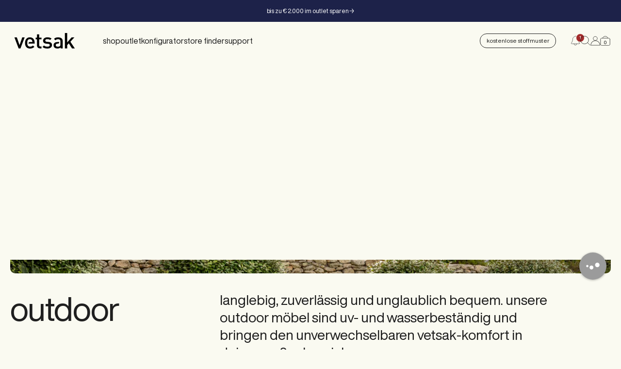

--- FILE ---
content_type: text/html; charset=utf-8
request_url: https://de.vetsak.com/collections/outdoor-products
body_size: 87977
content:
<!doctype html>

<!--[if lt IE 9]><html class="lt-ie9" lang="de"><![endif]-->
<!--[if IE 9]><html class="lt-ie10" lang="de"><![endif]-->
<!--[if gt IE 9]><!--><html lang="de"><!--<![endif]-->

<head>
  <meta charset="utf-8">
  <meta http-equiv="x-ua-compatible" content="ie=edge">
  <meta name="viewport" content="width=device-width, initial-scale=1.0" />
  <link rel="sitemap" type="application/xml" title="Sitemap" href="/sitemap.xml">

  <!-- Resource hints -->
  <link rel="preconnect" href="https://cdn.shopify.com">
  <link rel="preconnect" href="https://polyfill-fastly.net">
  <link rel="preconnect" href="https://fonts.googleapis.com" crossorigin>
  
  <!-- Meta -->
  <title>
  vetsak Outdoor Produkte &ndash; vetsak®
</title>


  
    <meta name="description" content="Gehen Sie nach draußen mit der Outdoor-Kollektion von vetsak. Langlebige, stilvolle und bequeme Outdoor-Möbel, die Ihre perfekte Oase im Freien schaffen. Erleben Sie die Mischung aus Qualität und Outdoor-Chic. Jetzt einkaufen!" />
  


<!-- Canonical URL -->

  <link rel="canonical" href="https://de.vetsak.com/collections/outdoor-products" />



  <link rel="apple-touch-icon" sizes="180x180" href="//de.vetsak.com/cdn/shop/files/apple-touch-icon.png?crop=center&height=180&v=1700489192&width=180">



  <link rel="icon" type="image/png" href="//de.vetsak.com/cdn/shop/files/favicon-32x32.png?crop=center&height=32&v=1700489196&width=32" sizes="32x32">
  <link rel="icon" type="image/png" href="//de.vetsak.com/cdn/shop/files/favicon-32x32.png?crop=center&height=16&v=1700489196&width=16" sizes="16x16">


<meta name="theme-color" content="transparent">
<meta name="msapplication-TileColor" content="black">








  <meta property="og:type" content="website" />
  <meta property="og:title" content="vetsak Outdoor Produkte" />
  



<meta property="og:description" content="Gehen Sie nach draußen mit der Outdoor-Kollektion von vetsak. Langlebige, stilvolle und bequeme Outdoor-Möbel, die Ihre perfekte Oase im Freien schaffen. Erleben Sie die Mischung aus Qualität und Outdoor-Chic. Jetzt einkaufen!" />

<meta property="og:url" content="https://de.vetsak.com/collections/outdoor-products" />
<meta property="og:site_name" content="vetsak®" />
<!-- JSON-LD Structured Data -->
<script type="application/ld+json">
  {
    "@context" : "http://schema.org",
    "@type" : "WebSite",
    "name" : "vetsak®",
    "url" : "https:\/\/de.vetsak.com"
  }
</script>

<script type="application/ld+json">
  {
    "@context": "http://schema.org",
    "@type": "Organization",
    "name" : "vetsak®",
    "url" : "https:\/\/de.vetsak.com",
    "logo": "https:\/\/de.vetsak.com\/cdn\/shop\/t\/137\/assets\/logo.png?v=20889",
    "sameAs": [
      "https:\/\/www.pinterest.de\/vetsakcapetown\/",
      "https:\/\/www.facebook.com\/vetsak\/",
      "https:\/\/www.instagram.com\/vetsak\/",
      ""
    ]
  }
</script>


<!-- End of JSON-LD Structured Data -->


  <!-- Stylesheets -->
  <link href="//de.vetsak.com/cdn/shop/t/137/assets/main.css?v=90007420717274061531768477536" rel="stylesheet" type="text/css" media="all" />

  

  <style>
/* ===================================================== */
/* Inline CSS styles
/* ===================================================== */
@font-face {
  font-family: "Helvetica Light";
  src: url('//de.vetsak.com/cdn/shop/t/137/assets/helvetica-light.woff?v=173848575281997639541768477534') format("woff"), url('//de.vetsak.com/cdn/shop/t/137/assets/helvetica-light.woff2?v=116933929681293874031768477534') format("woff2");
  font-display: block;
}
@font-face {
  font-family: "Helvetica Regular";
  src: url('//de.vetsak.com/cdn/shop/t/137/assets/helvetica-regular.woff?v=128344462491167605231768477534') format("woff"), url('//de.vetsak.com/cdn/shop/t/137/assets/helvetica-regular.woff2?v=43558756296136771061768477536') format("woff2");
  font-display: block;
}
@font-face {
  font-family: "Helvetica Now";
  src: url('//de.vetsak.com/cdn/shop/t/137/assets/HelveticaNowDisplay-Thin.woff2?v=17212340849686247541768477534') format("woff2"), url('//de.vetsak.com/cdn/shop/t/137/assets/HelveticaNowDisplay-Thin.woff?v=153594988687188604431768477534') format("woff");
  font-weight: 100 200;
}
@font-face {
  font-family: "Helvetica Now";
  src: url('//de.vetsak.com/cdn/shop/t/137/assets/HelveticaNowDisplay-Light.woff2?v=68251987370488495701768477534') format("woff2"), url('//de.vetsak.com/cdn/shop/t/137/assets/HelveticaNowDisplay-Light.woff?v=161382177512534277871768477534') format("woff");
  font-weight: 300;
}
@font-face {
  font-family: "Helvetica Now";
  src: url('//de.vetsak.com/cdn/shop/t/137/assets/HelveticaNowDisplay-Regular.woff2?v=16282260948166282851768477534') format("woff2"), url('//de.vetsak.com/cdn/shop/t/137/assets/HelveticaNowDisplay-Regular.woff?v=24770329576139987461768477534') format("woff");
  font-weight: 400;
}
@font-face {
  font-family: "Helvetica Now";
  src: url('//de.vetsak.com/cdn/shop/t/137/assets/HelveticaNowDisplay-Medium.woff2?v=83728179519001674581768477534') format("woff2"), url('//de.vetsak.com/cdn/shop/t/137/assets/HelveticaNowDisplay-Medium.woff?v=1836316644000152461768477534') format("woff");
  font-weight: 500 700;
}
.CartItem-imagePlaceholder {
  padding-bottom: var(--product-image-placeholder-padding);
  background-size: var(--product-image-size);
}

.GridItem-imagePlaceholder {
  padding-bottom: var(--product-image-placeholder-padding);
  background-size: var(--product-image-size);
}
.GridItem-secondImagePlaceholder {
  padding-bottom: var(--product-image-placeholder-padding);
  background-size: var(--product-image-size);
}
.GridItem-thumbImagePlaceholder {
  padding-bottom: var(--product-image-placeholder-padding);
  background-size: var(--product-image-size);
}

/*  */

</style>

  <script>
    var hostname = window.location.hostname;
    var script = document.createElement("script");
    var apiKey = null;

    // gtm with or without cookiefirst consent
    var gtmScript = document.createElement("script");
    gtmScript.text = "(function(w,d,s,l,i){w[l]=w[l]||[];w[l].push({'gtm.start':new Date().getTime(),event:'gtm.js'});var f=d.getElementsByTagName(s)[0],j=d.createElement(s),dl=l!='dataLayer'?'&l='+l:'';j.async=true;j.src='https://t.vetsak.com/gtm.js?id='+i+dl;f.parentNode.insertBefore(j,f);})(window,document,'script','dataLayer','GTM-W26WHKV')"

    // use domain.com, without https://
    // to get correct value, take the output of window.location.hostname in dev tools on that domain
    if (hostname === 'us.vetsak.com') {
        //apiKey = '30dca9ce-37f7-4789-864f-3f5808789f58';
    }
    if (hostname === 'za.vetsak.com') {
        apiKey = '38ba30eb-8905-4a7b-adc4-5ca4c59133bd';
    }
    if (hostname === 'it.vetsak.com') {
        apiKey = 'a6955b1b-9fe2-4bbb-8811-5a784127a0dc';
    }
    if (hostname === 'nl.vetsak.com') {
        apiKey = 'a98fdf2e-06c6-4d57-8b0f-c01f9f55e089';
    }
    if (hostname === 'fr.vetsak.com') {
        apiKey = 'f424e3a3-7259-4f1b-bcb1-b96d9ebbe394';
    } if (hostname === 'de.vetsak.com' || hostname === 'vetsak-test.myshopify.com' || hostname === 'vetsak-staging.myshopify.com') {
        apiKey = 'aa411495-9943-4428-a015-8865019e7b4e';   
    } else if (hostname === 'vetsak.com') {
        apiKey = '9d13ea62-2744-4551-ace4-88c0a3cfb77a';    
    }
    if(apiKey) {
      script.src="https://consent.cookiefirst.com/sites/" + hostname + "-" + apiKey + "/consent.js";
      document.head.appendChild(script);

      // Google Tag Manager with consent callback
      gtmScript.setAttribute('data-cookiefirst-category','functional') // cookiefirst callback  
      gtmScript.type = 'text/plain'
    } else {
      // push full consent event if no cookiefirst is being used (mrohde)
      gtmScript.type = 'text/javascript'
      window.dataLayer = window.dataLayer || []
      dataLayer.push({
        event: "cf_after_consent_update", 
        cf_necessary_enabled: true, 
        cf_functional_enabled: true, 
        cf_performance_enabled: true, 
        cf_advertising_enabled: true
    }) 
    }

    document.head.appendChild(gtmScript);
  </script>
  <!-- Cookiefirst Shopify Customer Privacy API https://support.cookiefirst.com/hc/en-us/articles/360011553538-Installation-Shopify-cookie-banner (mrohde) -->
  <script src="https://consent.cookiefirst.com/sh-customer-privacy.js" defer></script>

  
    <script>
      window.Shopify = window.Shopify || {theme: {id: 181678211400, role: 'main' } };
      window._template = {
          directory: "",
          name: "collection",
          suffix: "outdoor-collection"
      };
    </script>
    <script src="https://cdn.intelligems.io/ed18eddd173c.js"></script>
  
  
  <script>window.performance && window.performance.mark && window.performance.mark('shopify.content_for_header.start');</script><meta name="google-site-verification" content="IuMF17aJ1ovXqDIvFr57U37KBFOvl3DgNHhSzKG8LuQ">
<meta id="shopify-digital-wallet" name="shopify-digital-wallet" content="/52263682204/digital_wallets/dialog">
<meta name="shopify-checkout-api-token" content="a320af7ba15296dd63dc263c72cdba62">
<meta id="in-context-paypal-metadata" data-shop-id="52263682204" data-venmo-supported="false" data-environment="production" data-locale="de_DE" data-paypal-v4="true" data-currency="EUR">
<link rel="alternate" type="application/atom+xml" title="Feed" href="/collections/outdoor-products.atom" />
<link rel="next" href="/collections/outdoor-products?page=2">
<link rel="alternate" type="application/json+oembed" href="https://de.vetsak.com/collections/outdoor-products.oembed">
<script async="async" src="/checkouts/internal/preloads.js?locale=de-DE"></script>
<link rel="preconnect" href="https://shop.app" crossorigin="anonymous">
<script async="async" src="https://shop.app/checkouts/internal/preloads.js?locale=de-DE&shop_id=52263682204" crossorigin="anonymous"></script>
<script id="apple-pay-shop-capabilities" type="application/json">{"shopId":52263682204,"countryCode":"DE","currencyCode":"EUR","merchantCapabilities":["supports3DS"],"merchantId":"gid:\/\/shopify\/Shop\/52263682204","merchantName":"vetsak®","requiredBillingContactFields":["postalAddress","email","phone"],"requiredShippingContactFields":["postalAddress","email","phone"],"shippingType":"shipping","supportedNetworks":["visa","maestro","masterCard","amex"],"total":{"type":"pending","label":"vetsak®","amount":"1.00"},"shopifyPaymentsEnabled":true,"supportsSubscriptions":true}</script>
<script id="shopify-features" type="application/json">{"accessToken":"a320af7ba15296dd63dc263c72cdba62","betas":["rich-media-storefront-analytics"],"domain":"de.vetsak.com","predictiveSearch":true,"shopId":52263682204,"locale":"de"}</script>
<script>var Shopify = Shopify || {};
Shopify.shop = "de-vetsak.myshopify.com";
Shopify.locale = "de";
Shopify.currency = {"active":"EUR","rate":"1.0"};
Shopify.country = "DE";
Shopify.theme = {"name":"Vetsak UAT - 4.8","id":181678211400,"schema_name":"Shiro","schema_version":"1.0.0","theme_store_id":null,"role":"main"};
Shopify.theme.handle = "null";
Shopify.theme.style = {"id":null,"handle":null};
Shopify.cdnHost = "de.vetsak.com/cdn";
Shopify.routes = Shopify.routes || {};
Shopify.routes.root = "/";</script>
<script type="module">!function(o){(o.Shopify=o.Shopify||{}).modules=!0}(window);</script>
<script>!function(o){function n(){var o=[];function n(){o.push(Array.prototype.slice.apply(arguments))}return n.q=o,n}var t=o.Shopify=o.Shopify||{};t.loadFeatures=n(),t.autoloadFeatures=n()}(window);</script>
<script>
  window.ShopifyPay = window.ShopifyPay || {};
  window.ShopifyPay.apiHost = "shop.app\/pay";
  window.ShopifyPay.redirectState = null;
</script>
<script id="shop-js-analytics" type="application/json">{"pageType":"collection"}</script>
<script defer="defer" async type="module" src="//de.vetsak.com/cdn/shopifycloud/shop-js/modules/v2/client.init-shop-cart-sync_e98Ab_XN.de.esm.js"></script>
<script defer="defer" async type="module" src="//de.vetsak.com/cdn/shopifycloud/shop-js/modules/v2/chunk.common_Pcw9EP95.esm.js"></script>
<script defer="defer" async type="module" src="//de.vetsak.com/cdn/shopifycloud/shop-js/modules/v2/chunk.modal_CzmY4ZhL.esm.js"></script>
<script type="module">
  await import("//de.vetsak.com/cdn/shopifycloud/shop-js/modules/v2/client.init-shop-cart-sync_e98Ab_XN.de.esm.js");
await import("//de.vetsak.com/cdn/shopifycloud/shop-js/modules/v2/chunk.common_Pcw9EP95.esm.js");
await import("//de.vetsak.com/cdn/shopifycloud/shop-js/modules/v2/chunk.modal_CzmY4ZhL.esm.js");

  window.Shopify.SignInWithShop?.initShopCartSync?.({"fedCMEnabled":true,"windoidEnabled":true});

</script>
<script>
  window.Shopify = window.Shopify || {};
  if (!window.Shopify.featureAssets) window.Shopify.featureAssets = {};
  window.Shopify.featureAssets['shop-js'] = {"shop-cart-sync":["modules/v2/client.shop-cart-sync_DazCVyJ3.de.esm.js","modules/v2/chunk.common_Pcw9EP95.esm.js","modules/v2/chunk.modal_CzmY4ZhL.esm.js"],"init-fed-cm":["modules/v2/client.init-fed-cm_D0AulfmK.de.esm.js","modules/v2/chunk.common_Pcw9EP95.esm.js","modules/v2/chunk.modal_CzmY4ZhL.esm.js"],"shop-cash-offers":["modules/v2/client.shop-cash-offers_BISyWFEA.de.esm.js","modules/v2/chunk.common_Pcw9EP95.esm.js","modules/v2/chunk.modal_CzmY4ZhL.esm.js"],"shop-login-button":["modules/v2/client.shop-login-button_D_c1vx_E.de.esm.js","modules/v2/chunk.common_Pcw9EP95.esm.js","modules/v2/chunk.modal_CzmY4ZhL.esm.js"],"pay-button":["modules/v2/client.pay-button_CHADzJ4g.de.esm.js","modules/v2/chunk.common_Pcw9EP95.esm.js","modules/v2/chunk.modal_CzmY4ZhL.esm.js"],"shop-button":["modules/v2/client.shop-button_CQnD2U3v.de.esm.js","modules/v2/chunk.common_Pcw9EP95.esm.js","modules/v2/chunk.modal_CzmY4ZhL.esm.js"],"avatar":["modules/v2/client.avatar_BTnouDA3.de.esm.js"],"init-windoid":["modules/v2/client.init-windoid_CmA0-hrC.de.esm.js","modules/v2/chunk.common_Pcw9EP95.esm.js","modules/v2/chunk.modal_CzmY4ZhL.esm.js"],"init-shop-for-new-customer-accounts":["modules/v2/client.init-shop-for-new-customer-accounts_BCzC_Mib.de.esm.js","modules/v2/client.shop-login-button_D_c1vx_E.de.esm.js","modules/v2/chunk.common_Pcw9EP95.esm.js","modules/v2/chunk.modal_CzmY4ZhL.esm.js"],"init-shop-email-lookup-coordinator":["modules/v2/client.init-shop-email-lookup-coordinator_DYzOit4u.de.esm.js","modules/v2/chunk.common_Pcw9EP95.esm.js","modules/v2/chunk.modal_CzmY4ZhL.esm.js"],"init-shop-cart-sync":["modules/v2/client.init-shop-cart-sync_e98Ab_XN.de.esm.js","modules/v2/chunk.common_Pcw9EP95.esm.js","modules/v2/chunk.modal_CzmY4ZhL.esm.js"],"shop-toast-manager":["modules/v2/client.shop-toast-manager_Bc-1elH8.de.esm.js","modules/v2/chunk.common_Pcw9EP95.esm.js","modules/v2/chunk.modal_CzmY4ZhL.esm.js"],"init-customer-accounts":["modules/v2/client.init-customer-accounts_CqlRHmZs.de.esm.js","modules/v2/client.shop-login-button_D_c1vx_E.de.esm.js","modules/v2/chunk.common_Pcw9EP95.esm.js","modules/v2/chunk.modal_CzmY4ZhL.esm.js"],"init-customer-accounts-sign-up":["modules/v2/client.init-customer-accounts-sign-up_DZmBw6yB.de.esm.js","modules/v2/client.shop-login-button_D_c1vx_E.de.esm.js","modules/v2/chunk.common_Pcw9EP95.esm.js","modules/v2/chunk.modal_CzmY4ZhL.esm.js"],"shop-follow-button":["modules/v2/client.shop-follow-button_Cx-w7rSq.de.esm.js","modules/v2/chunk.common_Pcw9EP95.esm.js","modules/v2/chunk.modal_CzmY4ZhL.esm.js"],"checkout-modal":["modules/v2/client.checkout-modal_Djjmh8qM.de.esm.js","modules/v2/chunk.common_Pcw9EP95.esm.js","modules/v2/chunk.modal_CzmY4ZhL.esm.js"],"shop-login":["modules/v2/client.shop-login_DMZMgoZf.de.esm.js","modules/v2/chunk.common_Pcw9EP95.esm.js","modules/v2/chunk.modal_CzmY4ZhL.esm.js"],"lead-capture":["modules/v2/client.lead-capture_SqejaEd8.de.esm.js","modules/v2/chunk.common_Pcw9EP95.esm.js","modules/v2/chunk.modal_CzmY4ZhL.esm.js"],"payment-terms":["modules/v2/client.payment-terms_DUeEqFTJ.de.esm.js","modules/v2/chunk.common_Pcw9EP95.esm.js","modules/v2/chunk.modal_CzmY4ZhL.esm.js"]};
</script>
<script>(function() {
  var isLoaded = false;
  function asyncLoad() {
    if (isLoaded) return;
    isLoaded = true;
    var urls = ["https:\/\/config.gorgias.chat\/bundle-loader\/01GYCC9AC8E4VNFF0WA1FQKAAK?source=shopify1click\u0026shop=de-vetsak.myshopify.com","https:\/\/dr4qe3ddw9y32.cloudfront.net\/awin-shopify-integration-code.js?aid=77868\u0026v=shopifyApp_4.3.0\u0026ts=1712746149250\u0026shop=de-vetsak.myshopify.com","https:\/\/s3-us-west-2.amazonaws.com\/unific-ipaas-cdn\/js\/unific-util-shopify.js?shop=de-vetsak.myshopify.com","https:\/\/cdn.9gtb.com\/loader.js?g_cvt_id=18e44e12-d072-4339-9e91-94f7d5c64308\u0026shop=de-vetsak.myshopify.com"];
    for (var i = 0; i < urls.length; i++) {
      var s = document.createElement('script');
      s.type = 'text/javascript';
      s.async = true;
      s.src = urls[i];
      var x = document.getElementsByTagName('script')[0];
      x.parentNode.insertBefore(s, x);
    }
  };
  if(window.attachEvent) {
    window.attachEvent('onload', asyncLoad);
  } else {
    window.addEventListener('load', asyncLoad, false);
  }
})();</script>
<script id="__st">var __st={"a":52263682204,"offset":3600,"reqid":"f6eeeaf1-8302-431e-8f7a-0313b6d50b1a-1769185995","pageurl":"de.vetsak.com\/collections\/outdoor-products","u":"318e8056e5d1","p":"collection","rtyp":"collection","rid":611571204424};</script>
<script>window.ShopifyPaypalV4VisibilityTracking = true;</script>
<script id="captcha-bootstrap">!function(){'use strict';const t='contact',e='account',n='new_comment',o=[[t,t],['blogs',n],['comments',n],[t,'customer']],c=[[e,'customer_login'],[e,'guest_login'],[e,'recover_customer_password'],[e,'create_customer']],r=t=>t.map((([t,e])=>`form[action*='/${t}']:not([data-nocaptcha='true']) input[name='form_type'][value='${e}']`)).join(','),a=t=>()=>t?[...document.querySelectorAll(t)].map((t=>t.form)):[];function s(){const t=[...o],e=r(t);return a(e)}const i='password',u='form_key',d=['recaptcha-v3-token','g-recaptcha-response','h-captcha-response',i],f=()=>{try{return window.sessionStorage}catch{return}},m='__shopify_v',_=t=>t.elements[u];function p(t,e,n=!1){try{const o=window.sessionStorage,c=JSON.parse(o.getItem(e)),{data:r}=function(t){const{data:e,action:n}=t;return t[m]||n?{data:e,action:n}:{data:t,action:n}}(c);for(const[e,n]of Object.entries(r))t.elements[e]&&(t.elements[e].value=n);n&&o.removeItem(e)}catch(o){console.error('form repopulation failed',{error:o})}}const l='form_type',E='cptcha';function T(t){t.dataset[E]=!0}const w=window,h=w.document,L='Shopify',v='ce_forms',y='captcha';let A=!1;((t,e)=>{const n=(g='f06e6c50-85a8-45c8-87d0-21a2b65856fe',I='https://cdn.shopify.com/shopifycloud/storefront-forms-hcaptcha/ce_storefront_forms_captcha_hcaptcha.v1.5.2.iife.js',D={infoText:'Durch hCaptcha geschützt',privacyText:'Datenschutz',termsText:'Allgemeine Geschäftsbedingungen'},(t,e,n)=>{const o=w[L][v],c=o.bindForm;if(c)return c(t,g,e,D).then(n);var r;o.q.push([[t,g,e,D],n]),r=I,A||(h.body.append(Object.assign(h.createElement('script'),{id:'captcha-provider',async:!0,src:r})),A=!0)});var g,I,D;w[L]=w[L]||{},w[L][v]=w[L][v]||{},w[L][v].q=[],w[L][y]=w[L][y]||{},w[L][y].protect=function(t,e){n(t,void 0,e),T(t)},Object.freeze(w[L][y]),function(t,e,n,w,h,L){const[v,y,A,g]=function(t,e,n){const i=e?o:[],u=t?c:[],d=[...i,...u],f=r(d),m=r(i),_=r(d.filter((([t,e])=>n.includes(e))));return[a(f),a(m),a(_),s()]}(w,h,L),I=t=>{const e=t.target;return e instanceof HTMLFormElement?e:e&&e.form},D=t=>v().includes(t);t.addEventListener('submit',(t=>{const e=I(t);if(!e)return;const n=D(e)&&!e.dataset.hcaptchaBound&&!e.dataset.recaptchaBound,o=_(e),c=g().includes(e)&&(!o||!o.value);(n||c)&&t.preventDefault(),c&&!n&&(function(t){try{if(!f())return;!function(t){const e=f();if(!e)return;const n=_(t);if(!n)return;const o=n.value;o&&e.removeItem(o)}(t);const e=Array.from(Array(32),(()=>Math.random().toString(36)[2])).join('');!function(t,e){_(t)||t.append(Object.assign(document.createElement('input'),{type:'hidden',name:u})),t.elements[u].value=e}(t,e),function(t,e){const n=f();if(!n)return;const o=[...t.querySelectorAll(`input[type='${i}']`)].map((({name:t})=>t)),c=[...d,...o],r={};for(const[a,s]of new FormData(t).entries())c.includes(a)||(r[a]=s);n.setItem(e,JSON.stringify({[m]:1,action:t.action,data:r}))}(t,e)}catch(e){console.error('failed to persist form',e)}}(e),e.submit())}));const S=(t,e)=>{t&&!t.dataset[E]&&(n(t,e.some((e=>e===t))),T(t))};for(const o of['focusin','change'])t.addEventListener(o,(t=>{const e=I(t);D(e)&&S(e,y())}));const B=e.get('form_key'),M=e.get(l),P=B&&M;t.addEventListener('DOMContentLoaded',(()=>{const t=y();if(P)for(const e of t)e.elements[l].value===M&&p(e,B);[...new Set([...A(),...v().filter((t=>'true'===t.dataset.shopifyCaptcha))])].forEach((e=>S(e,t)))}))}(h,new URLSearchParams(w.location.search),n,t,e,['guest_login'])})(!0,!0)}();</script>
<script integrity="sha256-4kQ18oKyAcykRKYeNunJcIwy7WH5gtpwJnB7kiuLZ1E=" data-source-attribution="shopify.loadfeatures" defer="defer" src="//de.vetsak.com/cdn/shopifycloud/storefront/assets/storefront/load_feature-a0a9edcb.js" crossorigin="anonymous"></script>
<script crossorigin="anonymous" defer="defer" src="//de.vetsak.com/cdn/shopifycloud/storefront/assets/shopify_pay/storefront-65b4c6d7.js?v=20250812"></script>
<script data-source-attribution="shopify.dynamic_checkout.dynamic.init">var Shopify=Shopify||{};Shopify.PaymentButton=Shopify.PaymentButton||{isStorefrontPortableWallets:!0,init:function(){window.Shopify.PaymentButton.init=function(){};var t=document.createElement("script");t.src="https://de.vetsak.com/cdn/shopifycloud/portable-wallets/latest/portable-wallets.de.js",t.type="module",document.head.appendChild(t)}};
</script>
<script data-source-attribution="shopify.dynamic_checkout.buyer_consent">
  function portableWalletsHideBuyerConsent(e){var t=document.getElementById("shopify-buyer-consent"),n=document.getElementById("shopify-subscription-policy-button");t&&n&&(t.classList.add("hidden"),t.setAttribute("aria-hidden","true"),n.removeEventListener("click",e))}function portableWalletsShowBuyerConsent(e){var t=document.getElementById("shopify-buyer-consent"),n=document.getElementById("shopify-subscription-policy-button");t&&n&&(t.classList.remove("hidden"),t.removeAttribute("aria-hidden"),n.addEventListener("click",e))}window.Shopify?.PaymentButton&&(window.Shopify.PaymentButton.hideBuyerConsent=portableWalletsHideBuyerConsent,window.Shopify.PaymentButton.showBuyerConsent=portableWalletsShowBuyerConsent);
</script>
<script data-source-attribution="shopify.dynamic_checkout.cart.bootstrap">document.addEventListener("DOMContentLoaded",(function(){function t(){return document.querySelector("shopify-accelerated-checkout-cart, shopify-accelerated-checkout")}if(t())Shopify.PaymentButton.init();else{new MutationObserver((function(e,n){t()&&(Shopify.PaymentButton.init(),n.disconnect())})).observe(document.body,{childList:!0,subtree:!0})}}));
</script>
<link id="shopify-accelerated-checkout-styles" rel="stylesheet" media="screen" href="https://de.vetsak.com/cdn/shopifycloud/portable-wallets/latest/accelerated-checkout-backwards-compat.css" crossorigin="anonymous">
<style id="shopify-accelerated-checkout-cart">
        #shopify-buyer-consent {
  margin-top: 1em;
  display: inline-block;
  width: 100%;
}

#shopify-buyer-consent.hidden {
  display: none;
}

#shopify-subscription-policy-button {
  background: none;
  border: none;
  padding: 0;
  text-decoration: underline;
  font-size: inherit;
  cursor: pointer;
}

#shopify-subscription-policy-button::before {
  box-shadow: none;
}

      </style>

<script>window.performance && window.performance.mark && window.performance.mark('shopify.content_for_header.end');</script>
<!-- BEGIN app block: shopify://apps/seowill-redirects/blocks/brokenlink-404/cc7b1996-e567-42d0-8862-356092041863 -->
<script type="text/javascript">
    !function(t){var e={};function r(n){if(e[n])return e[n].exports;var o=e[n]={i:n,l:!1,exports:{}};return t[n].call(o.exports,o,o.exports,r),o.l=!0,o.exports}r.m=t,r.c=e,r.d=function(t,e,n){r.o(t,e)||Object.defineProperty(t,e,{enumerable:!0,get:n})},r.r=function(t){"undefined"!==typeof Symbol&&Symbol.toStringTag&&Object.defineProperty(t,Symbol.toStringTag,{value:"Module"}),Object.defineProperty(t,"__esModule",{value:!0})},r.t=function(t,e){if(1&e&&(t=r(t)),8&e)return t;if(4&e&&"object"===typeof t&&t&&t.__esModule)return t;var n=Object.create(null);if(r.r(n),Object.defineProperty(n,"default",{enumerable:!0,value:t}),2&e&&"string"!=typeof t)for(var o in t)r.d(n,o,function(e){return t[e]}.bind(null,o));return n},r.n=function(t){var e=t&&t.__esModule?function(){return t.default}:function(){return t};return r.d(e,"a",e),e},r.o=function(t,e){return Object.prototype.hasOwnProperty.call(t,e)},r.p="",r(r.s=11)}([function(t,e,r){"use strict";var n=r(2),o=Object.prototype.toString;function i(t){return"[object Array]"===o.call(t)}function a(t){return"undefined"===typeof t}function u(t){return null!==t&&"object"===typeof t}function s(t){return"[object Function]"===o.call(t)}function c(t,e){if(null!==t&&"undefined"!==typeof t)if("object"!==typeof t&&(t=[t]),i(t))for(var r=0,n=t.length;r<n;r++)e.call(null,t[r],r,t);else for(var o in t)Object.prototype.hasOwnProperty.call(t,o)&&e.call(null,t[o],o,t)}t.exports={isArray:i,isArrayBuffer:function(t){return"[object ArrayBuffer]"===o.call(t)},isBuffer:function(t){return null!==t&&!a(t)&&null!==t.constructor&&!a(t.constructor)&&"function"===typeof t.constructor.isBuffer&&t.constructor.isBuffer(t)},isFormData:function(t){return"undefined"!==typeof FormData&&t instanceof FormData},isArrayBufferView:function(t){return"undefined"!==typeof ArrayBuffer&&ArrayBuffer.isView?ArrayBuffer.isView(t):t&&t.buffer&&t.buffer instanceof ArrayBuffer},isString:function(t){return"string"===typeof t},isNumber:function(t){return"number"===typeof t},isObject:u,isUndefined:a,isDate:function(t){return"[object Date]"===o.call(t)},isFile:function(t){return"[object File]"===o.call(t)},isBlob:function(t){return"[object Blob]"===o.call(t)},isFunction:s,isStream:function(t){return u(t)&&s(t.pipe)},isURLSearchParams:function(t){return"undefined"!==typeof URLSearchParams&&t instanceof URLSearchParams},isStandardBrowserEnv:function(){return("undefined"===typeof navigator||"ReactNative"!==navigator.product&&"NativeScript"!==navigator.product&&"NS"!==navigator.product)&&("undefined"!==typeof window&&"undefined"!==typeof document)},forEach:c,merge:function t(){var e={};function r(r,n){"object"===typeof e[n]&&"object"===typeof r?e[n]=t(e[n],r):e[n]=r}for(var n=0,o=arguments.length;n<o;n++)c(arguments[n],r);return e},deepMerge:function t(){var e={};function r(r,n){"object"===typeof e[n]&&"object"===typeof r?e[n]=t(e[n],r):e[n]="object"===typeof r?t({},r):r}for(var n=0,o=arguments.length;n<o;n++)c(arguments[n],r);return e},extend:function(t,e,r){return c(e,(function(e,o){t[o]=r&&"function"===typeof e?n(e,r):e})),t},trim:function(t){return t.replace(/^\s*/,"").replace(/\s*$/,"")}}},function(t,e,r){t.exports=r(12)},function(t,e,r){"use strict";t.exports=function(t,e){return function(){for(var r=new Array(arguments.length),n=0;n<r.length;n++)r[n]=arguments[n];return t.apply(e,r)}}},function(t,e,r){"use strict";var n=r(0);function o(t){return encodeURIComponent(t).replace(/%40/gi,"@").replace(/%3A/gi,":").replace(/%24/g,"$").replace(/%2C/gi,",").replace(/%20/g,"+").replace(/%5B/gi,"[").replace(/%5D/gi,"]")}t.exports=function(t,e,r){if(!e)return t;var i;if(r)i=r(e);else if(n.isURLSearchParams(e))i=e.toString();else{var a=[];n.forEach(e,(function(t,e){null!==t&&"undefined"!==typeof t&&(n.isArray(t)?e+="[]":t=[t],n.forEach(t,(function(t){n.isDate(t)?t=t.toISOString():n.isObject(t)&&(t=JSON.stringify(t)),a.push(o(e)+"="+o(t))})))})),i=a.join("&")}if(i){var u=t.indexOf("#");-1!==u&&(t=t.slice(0,u)),t+=(-1===t.indexOf("?")?"?":"&")+i}return t}},function(t,e,r){"use strict";t.exports=function(t){return!(!t||!t.__CANCEL__)}},function(t,e,r){"use strict";(function(e){var n=r(0),o=r(19),i={"Content-Type":"application/x-www-form-urlencoded"};function a(t,e){!n.isUndefined(t)&&n.isUndefined(t["Content-Type"])&&(t["Content-Type"]=e)}var u={adapter:function(){var t;return("undefined"!==typeof XMLHttpRequest||"undefined"!==typeof e&&"[object process]"===Object.prototype.toString.call(e))&&(t=r(6)),t}(),transformRequest:[function(t,e){return o(e,"Accept"),o(e,"Content-Type"),n.isFormData(t)||n.isArrayBuffer(t)||n.isBuffer(t)||n.isStream(t)||n.isFile(t)||n.isBlob(t)?t:n.isArrayBufferView(t)?t.buffer:n.isURLSearchParams(t)?(a(e,"application/x-www-form-urlencoded;charset=utf-8"),t.toString()):n.isObject(t)?(a(e,"application/json;charset=utf-8"),JSON.stringify(t)):t}],transformResponse:[function(t){if("string"===typeof t)try{t=JSON.parse(t)}catch(e){}return t}],timeout:0,xsrfCookieName:"XSRF-TOKEN",xsrfHeaderName:"X-XSRF-TOKEN",maxContentLength:-1,validateStatus:function(t){return t>=200&&t<300},headers:{common:{Accept:"application/json, text/plain, */*"}}};n.forEach(["delete","get","head"],(function(t){u.headers[t]={}})),n.forEach(["post","put","patch"],(function(t){u.headers[t]=n.merge(i)})),t.exports=u}).call(this,r(18))},function(t,e,r){"use strict";var n=r(0),o=r(20),i=r(3),a=r(22),u=r(25),s=r(26),c=r(7);t.exports=function(t){return new Promise((function(e,f){var l=t.data,p=t.headers;n.isFormData(l)&&delete p["Content-Type"];var h=new XMLHttpRequest;if(t.auth){var d=t.auth.username||"",m=t.auth.password||"";p.Authorization="Basic "+btoa(d+":"+m)}var y=a(t.baseURL,t.url);if(h.open(t.method.toUpperCase(),i(y,t.params,t.paramsSerializer),!0),h.timeout=t.timeout,h.onreadystatechange=function(){if(h&&4===h.readyState&&(0!==h.status||h.responseURL&&0===h.responseURL.indexOf("file:"))){var r="getAllResponseHeaders"in h?u(h.getAllResponseHeaders()):null,n={data:t.responseType&&"text"!==t.responseType?h.response:h.responseText,status:h.status,statusText:h.statusText,headers:r,config:t,request:h};o(e,f,n),h=null}},h.onabort=function(){h&&(f(c("Request aborted",t,"ECONNABORTED",h)),h=null)},h.onerror=function(){f(c("Network Error",t,null,h)),h=null},h.ontimeout=function(){var e="timeout of "+t.timeout+"ms exceeded";t.timeoutErrorMessage&&(e=t.timeoutErrorMessage),f(c(e,t,"ECONNABORTED",h)),h=null},n.isStandardBrowserEnv()){var v=r(27),g=(t.withCredentials||s(y))&&t.xsrfCookieName?v.read(t.xsrfCookieName):void 0;g&&(p[t.xsrfHeaderName]=g)}if("setRequestHeader"in h&&n.forEach(p,(function(t,e){"undefined"===typeof l&&"content-type"===e.toLowerCase()?delete p[e]:h.setRequestHeader(e,t)})),n.isUndefined(t.withCredentials)||(h.withCredentials=!!t.withCredentials),t.responseType)try{h.responseType=t.responseType}catch(w){if("json"!==t.responseType)throw w}"function"===typeof t.onDownloadProgress&&h.addEventListener("progress",t.onDownloadProgress),"function"===typeof t.onUploadProgress&&h.upload&&h.upload.addEventListener("progress",t.onUploadProgress),t.cancelToken&&t.cancelToken.promise.then((function(t){h&&(h.abort(),f(t),h=null)})),void 0===l&&(l=null),h.send(l)}))}},function(t,e,r){"use strict";var n=r(21);t.exports=function(t,e,r,o,i){var a=new Error(t);return n(a,e,r,o,i)}},function(t,e,r){"use strict";var n=r(0);t.exports=function(t,e){e=e||{};var r={},o=["url","method","params","data"],i=["headers","auth","proxy"],a=["baseURL","url","transformRequest","transformResponse","paramsSerializer","timeout","withCredentials","adapter","responseType","xsrfCookieName","xsrfHeaderName","onUploadProgress","onDownloadProgress","maxContentLength","validateStatus","maxRedirects","httpAgent","httpsAgent","cancelToken","socketPath"];n.forEach(o,(function(t){"undefined"!==typeof e[t]&&(r[t]=e[t])})),n.forEach(i,(function(o){n.isObject(e[o])?r[o]=n.deepMerge(t[o],e[o]):"undefined"!==typeof e[o]?r[o]=e[o]:n.isObject(t[o])?r[o]=n.deepMerge(t[o]):"undefined"!==typeof t[o]&&(r[o]=t[o])})),n.forEach(a,(function(n){"undefined"!==typeof e[n]?r[n]=e[n]:"undefined"!==typeof t[n]&&(r[n]=t[n])}));var u=o.concat(i).concat(a),s=Object.keys(e).filter((function(t){return-1===u.indexOf(t)}));return n.forEach(s,(function(n){"undefined"!==typeof e[n]?r[n]=e[n]:"undefined"!==typeof t[n]&&(r[n]=t[n])})),r}},function(t,e,r){"use strict";function n(t){this.message=t}n.prototype.toString=function(){return"Cancel"+(this.message?": "+this.message:"")},n.prototype.__CANCEL__=!0,t.exports=n},function(t,e,r){t.exports=r(13)},function(t,e,r){t.exports=r(30)},function(t,e,r){var n=function(t){"use strict";var e=Object.prototype,r=e.hasOwnProperty,n="function"===typeof Symbol?Symbol:{},o=n.iterator||"@@iterator",i=n.asyncIterator||"@@asyncIterator",a=n.toStringTag||"@@toStringTag";function u(t,e,r){return Object.defineProperty(t,e,{value:r,enumerable:!0,configurable:!0,writable:!0}),t[e]}try{u({},"")}catch(S){u=function(t,e,r){return t[e]=r}}function s(t,e,r,n){var o=e&&e.prototype instanceof l?e:l,i=Object.create(o.prototype),a=new L(n||[]);return i._invoke=function(t,e,r){var n="suspendedStart";return function(o,i){if("executing"===n)throw new Error("Generator is already running");if("completed"===n){if("throw"===o)throw i;return j()}for(r.method=o,r.arg=i;;){var a=r.delegate;if(a){var u=x(a,r);if(u){if(u===f)continue;return u}}if("next"===r.method)r.sent=r._sent=r.arg;else if("throw"===r.method){if("suspendedStart"===n)throw n="completed",r.arg;r.dispatchException(r.arg)}else"return"===r.method&&r.abrupt("return",r.arg);n="executing";var s=c(t,e,r);if("normal"===s.type){if(n=r.done?"completed":"suspendedYield",s.arg===f)continue;return{value:s.arg,done:r.done}}"throw"===s.type&&(n="completed",r.method="throw",r.arg=s.arg)}}}(t,r,a),i}function c(t,e,r){try{return{type:"normal",arg:t.call(e,r)}}catch(S){return{type:"throw",arg:S}}}t.wrap=s;var f={};function l(){}function p(){}function h(){}var d={};d[o]=function(){return this};var m=Object.getPrototypeOf,y=m&&m(m(T([])));y&&y!==e&&r.call(y,o)&&(d=y);var v=h.prototype=l.prototype=Object.create(d);function g(t){["next","throw","return"].forEach((function(e){u(t,e,(function(t){return this._invoke(e,t)}))}))}function w(t,e){var n;this._invoke=function(o,i){function a(){return new e((function(n,a){!function n(o,i,a,u){var s=c(t[o],t,i);if("throw"!==s.type){var f=s.arg,l=f.value;return l&&"object"===typeof l&&r.call(l,"__await")?e.resolve(l.__await).then((function(t){n("next",t,a,u)}),(function(t){n("throw",t,a,u)})):e.resolve(l).then((function(t){f.value=t,a(f)}),(function(t){return n("throw",t,a,u)}))}u(s.arg)}(o,i,n,a)}))}return n=n?n.then(a,a):a()}}function x(t,e){var r=t.iterator[e.method];if(void 0===r){if(e.delegate=null,"throw"===e.method){if(t.iterator.return&&(e.method="return",e.arg=void 0,x(t,e),"throw"===e.method))return f;e.method="throw",e.arg=new TypeError("The iterator does not provide a 'throw' method")}return f}var n=c(r,t.iterator,e.arg);if("throw"===n.type)return e.method="throw",e.arg=n.arg,e.delegate=null,f;var o=n.arg;return o?o.done?(e[t.resultName]=o.value,e.next=t.nextLoc,"return"!==e.method&&(e.method="next",e.arg=void 0),e.delegate=null,f):o:(e.method="throw",e.arg=new TypeError("iterator result is not an object"),e.delegate=null,f)}function b(t){var e={tryLoc:t[0]};1 in t&&(e.catchLoc=t[1]),2 in t&&(e.finallyLoc=t[2],e.afterLoc=t[3]),this.tryEntries.push(e)}function E(t){var e=t.completion||{};e.type="normal",delete e.arg,t.completion=e}function L(t){this.tryEntries=[{tryLoc:"root"}],t.forEach(b,this),this.reset(!0)}function T(t){if(t){var e=t[o];if(e)return e.call(t);if("function"===typeof t.next)return t;if(!isNaN(t.length)){var n=-1,i=function e(){for(;++n<t.length;)if(r.call(t,n))return e.value=t[n],e.done=!1,e;return e.value=void 0,e.done=!0,e};return i.next=i}}return{next:j}}function j(){return{value:void 0,done:!0}}return p.prototype=v.constructor=h,h.constructor=p,p.displayName=u(h,a,"GeneratorFunction"),t.isGeneratorFunction=function(t){var e="function"===typeof t&&t.constructor;return!!e&&(e===p||"GeneratorFunction"===(e.displayName||e.name))},t.mark=function(t){return Object.setPrototypeOf?Object.setPrototypeOf(t,h):(t.__proto__=h,u(t,a,"GeneratorFunction")),t.prototype=Object.create(v),t},t.awrap=function(t){return{__await:t}},g(w.prototype),w.prototype[i]=function(){return this},t.AsyncIterator=w,t.async=function(e,r,n,o,i){void 0===i&&(i=Promise);var a=new w(s(e,r,n,o),i);return t.isGeneratorFunction(r)?a:a.next().then((function(t){return t.done?t.value:a.next()}))},g(v),u(v,a,"Generator"),v[o]=function(){return this},v.toString=function(){return"[object Generator]"},t.keys=function(t){var e=[];for(var r in t)e.push(r);return e.reverse(),function r(){for(;e.length;){var n=e.pop();if(n in t)return r.value=n,r.done=!1,r}return r.done=!0,r}},t.values=T,L.prototype={constructor:L,reset:function(t){if(this.prev=0,this.next=0,this.sent=this._sent=void 0,this.done=!1,this.delegate=null,this.method="next",this.arg=void 0,this.tryEntries.forEach(E),!t)for(var e in this)"t"===e.charAt(0)&&r.call(this,e)&&!isNaN(+e.slice(1))&&(this[e]=void 0)},stop:function(){this.done=!0;var t=this.tryEntries[0].completion;if("throw"===t.type)throw t.arg;return this.rval},dispatchException:function(t){if(this.done)throw t;var e=this;function n(r,n){return a.type="throw",a.arg=t,e.next=r,n&&(e.method="next",e.arg=void 0),!!n}for(var o=this.tryEntries.length-1;o>=0;--o){var i=this.tryEntries[o],a=i.completion;if("root"===i.tryLoc)return n("end");if(i.tryLoc<=this.prev){var u=r.call(i,"catchLoc"),s=r.call(i,"finallyLoc");if(u&&s){if(this.prev<i.catchLoc)return n(i.catchLoc,!0);if(this.prev<i.finallyLoc)return n(i.finallyLoc)}else if(u){if(this.prev<i.catchLoc)return n(i.catchLoc,!0)}else{if(!s)throw new Error("try statement without catch or finally");if(this.prev<i.finallyLoc)return n(i.finallyLoc)}}}},abrupt:function(t,e){for(var n=this.tryEntries.length-1;n>=0;--n){var o=this.tryEntries[n];if(o.tryLoc<=this.prev&&r.call(o,"finallyLoc")&&this.prev<o.finallyLoc){var i=o;break}}i&&("break"===t||"continue"===t)&&i.tryLoc<=e&&e<=i.finallyLoc&&(i=null);var a=i?i.completion:{};return a.type=t,a.arg=e,i?(this.method="next",this.next=i.finallyLoc,f):this.complete(a)},complete:function(t,e){if("throw"===t.type)throw t.arg;return"break"===t.type||"continue"===t.type?this.next=t.arg:"return"===t.type?(this.rval=this.arg=t.arg,this.method="return",this.next="end"):"normal"===t.type&&e&&(this.next=e),f},finish:function(t){for(var e=this.tryEntries.length-1;e>=0;--e){var r=this.tryEntries[e];if(r.finallyLoc===t)return this.complete(r.completion,r.afterLoc),E(r),f}},catch:function(t){for(var e=this.tryEntries.length-1;e>=0;--e){var r=this.tryEntries[e];if(r.tryLoc===t){var n=r.completion;if("throw"===n.type){var o=n.arg;E(r)}return o}}throw new Error("illegal catch attempt")},delegateYield:function(t,e,r){return this.delegate={iterator:T(t),resultName:e,nextLoc:r},"next"===this.method&&(this.arg=void 0),f}},t}(t.exports);try{regeneratorRuntime=n}catch(o){Function("r","regeneratorRuntime = r")(n)}},function(t,e,r){"use strict";var n=r(0),o=r(2),i=r(14),a=r(8);function u(t){var e=new i(t),r=o(i.prototype.request,e);return n.extend(r,i.prototype,e),n.extend(r,e),r}var s=u(r(5));s.Axios=i,s.create=function(t){return u(a(s.defaults,t))},s.Cancel=r(9),s.CancelToken=r(28),s.isCancel=r(4),s.all=function(t){return Promise.all(t)},s.spread=r(29),t.exports=s,t.exports.default=s},function(t,e,r){"use strict";var n=r(0),o=r(3),i=r(15),a=r(16),u=r(8);function s(t){this.defaults=t,this.interceptors={request:new i,response:new i}}s.prototype.request=function(t){"string"===typeof t?(t=arguments[1]||{}).url=arguments[0]:t=t||{},(t=u(this.defaults,t)).method?t.method=t.method.toLowerCase():this.defaults.method?t.method=this.defaults.method.toLowerCase():t.method="get";var e=[a,void 0],r=Promise.resolve(t);for(this.interceptors.request.forEach((function(t){e.unshift(t.fulfilled,t.rejected)})),this.interceptors.response.forEach((function(t){e.push(t.fulfilled,t.rejected)}));e.length;)r=r.then(e.shift(),e.shift());return r},s.prototype.getUri=function(t){return t=u(this.defaults,t),o(t.url,t.params,t.paramsSerializer).replace(/^\?/,"")},n.forEach(["delete","get","head","options"],(function(t){s.prototype[t]=function(e,r){return this.request(n.merge(r||{},{method:t,url:e}))}})),n.forEach(["post","put","patch"],(function(t){s.prototype[t]=function(e,r,o){return this.request(n.merge(o||{},{method:t,url:e,data:r}))}})),t.exports=s},function(t,e,r){"use strict";var n=r(0);function o(){this.handlers=[]}o.prototype.use=function(t,e){return this.handlers.push({fulfilled:t,rejected:e}),this.handlers.length-1},o.prototype.eject=function(t){this.handlers[t]&&(this.handlers[t]=null)},o.prototype.forEach=function(t){n.forEach(this.handlers,(function(e){null!==e&&t(e)}))},t.exports=o},function(t,e,r){"use strict";var n=r(0),o=r(17),i=r(4),a=r(5);function u(t){t.cancelToken&&t.cancelToken.throwIfRequested()}t.exports=function(t){return u(t),t.headers=t.headers||{},t.data=o(t.data,t.headers,t.transformRequest),t.headers=n.merge(t.headers.common||{},t.headers[t.method]||{},t.headers),n.forEach(["delete","get","head","post","put","patch","common"],(function(e){delete t.headers[e]})),(t.adapter||a.adapter)(t).then((function(e){return u(t),e.data=o(e.data,e.headers,t.transformResponse),e}),(function(e){return i(e)||(u(t),e&&e.response&&(e.response.data=o(e.response.data,e.response.headers,t.transformResponse))),Promise.reject(e)}))}},function(t,e,r){"use strict";var n=r(0);t.exports=function(t,e,r){return n.forEach(r,(function(r){t=r(t,e)})),t}},function(t,e){var r,n,o=t.exports={};function i(){throw new Error("setTimeout has not been defined")}function a(){throw new Error("clearTimeout has not been defined")}function u(t){if(r===setTimeout)return setTimeout(t,0);if((r===i||!r)&&setTimeout)return r=setTimeout,setTimeout(t,0);try{return r(t,0)}catch(e){try{return r.call(null,t,0)}catch(e){return r.call(this,t,0)}}}!function(){try{r="function"===typeof setTimeout?setTimeout:i}catch(t){r=i}try{n="function"===typeof clearTimeout?clearTimeout:a}catch(t){n=a}}();var s,c=[],f=!1,l=-1;function p(){f&&s&&(f=!1,s.length?c=s.concat(c):l=-1,c.length&&h())}function h(){if(!f){var t=u(p);f=!0;for(var e=c.length;e;){for(s=c,c=[];++l<e;)s&&s[l].run();l=-1,e=c.length}s=null,f=!1,function(t){if(n===clearTimeout)return clearTimeout(t);if((n===a||!n)&&clearTimeout)return n=clearTimeout,clearTimeout(t);try{n(t)}catch(e){try{return n.call(null,t)}catch(e){return n.call(this,t)}}}(t)}}function d(t,e){this.fun=t,this.array=e}function m(){}o.nextTick=function(t){var e=new Array(arguments.length-1);if(arguments.length>1)for(var r=1;r<arguments.length;r++)e[r-1]=arguments[r];c.push(new d(t,e)),1!==c.length||f||u(h)},d.prototype.run=function(){this.fun.apply(null,this.array)},o.title="browser",o.browser=!0,o.env={},o.argv=[],o.version="",o.versions={},o.on=m,o.addListener=m,o.once=m,o.off=m,o.removeListener=m,o.removeAllListeners=m,o.emit=m,o.prependListener=m,o.prependOnceListener=m,o.listeners=function(t){return[]},o.binding=function(t){throw new Error("process.binding is not supported")},o.cwd=function(){return"/"},o.chdir=function(t){throw new Error("process.chdir is not supported")},o.umask=function(){return 0}},function(t,e,r){"use strict";var n=r(0);t.exports=function(t,e){n.forEach(t,(function(r,n){n!==e&&n.toUpperCase()===e.toUpperCase()&&(t[e]=r,delete t[n])}))}},function(t,e,r){"use strict";var n=r(7);t.exports=function(t,e,r){var o=r.config.validateStatus;!o||o(r.status)?t(r):e(n("Request failed with status code "+r.status,r.config,null,r.request,r))}},function(t,e,r){"use strict";t.exports=function(t,e,r,n,o){return t.config=e,r&&(t.code=r),t.request=n,t.response=o,t.isAxiosError=!0,t.toJSON=function(){return{message:this.message,name:this.name,description:this.description,number:this.number,fileName:this.fileName,lineNumber:this.lineNumber,columnNumber:this.columnNumber,stack:this.stack,config:this.config,code:this.code}},t}},function(t,e,r){"use strict";var n=r(23),o=r(24);t.exports=function(t,e){return t&&!n(e)?o(t,e):e}},function(t,e,r){"use strict";t.exports=function(t){return/^([a-z][a-z\d\+\-\.]*:)?\/\//i.test(t)}},function(t,e,r){"use strict";t.exports=function(t,e){return e?t.replace(/\/+$/,"")+"/"+e.replace(/^\/+/,""):t}},function(t,e,r){"use strict";var n=r(0),o=["age","authorization","content-length","content-type","etag","expires","from","host","if-modified-since","if-unmodified-since","last-modified","location","max-forwards","proxy-authorization","referer","retry-after","user-agent"];t.exports=function(t){var e,r,i,a={};return t?(n.forEach(t.split("\n"),(function(t){if(i=t.indexOf(":"),e=n.trim(t.substr(0,i)).toLowerCase(),r=n.trim(t.substr(i+1)),e){if(a[e]&&o.indexOf(e)>=0)return;a[e]="set-cookie"===e?(a[e]?a[e]:[]).concat([r]):a[e]?a[e]+", "+r:r}})),a):a}},function(t,e,r){"use strict";var n=r(0);t.exports=n.isStandardBrowserEnv()?function(){var t,e=/(msie|trident)/i.test(navigator.userAgent),r=document.createElement("a");function o(t){var n=t;return e&&(r.setAttribute("href",n),n=r.href),r.setAttribute("href",n),{href:r.href,protocol:r.protocol?r.protocol.replace(/:$/,""):"",host:r.host,search:r.search?r.search.replace(/^\?/,""):"",hash:r.hash?r.hash.replace(/^#/,""):"",hostname:r.hostname,port:r.port,pathname:"/"===r.pathname.charAt(0)?r.pathname:"/"+r.pathname}}return t=o(window.location.href),function(e){var r=n.isString(e)?o(e):e;return r.protocol===t.protocol&&r.host===t.host}}():function(){return!0}},function(t,e,r){"use strict";var n=r(0);t.exports=n.isStandardBrowserEnv()?{write:function(t,e,r,o,i,a){var u=[];u.push(t+"="+encodeURIComponent(e)),n.isNumber(r)&&u.push("expires="+new Date(r).toGMTString()),n.isString(o)&&u.push("path="+o),n.isString(i)&&u.push("domain="+i),!0===a&&u.push("secure"),document.cookie=u.join("; ")},read:function(t){var e=document.cookie.match(new RegExp("(^|;\\s*)("+t+")=([^;]*)"));return e?decodeURIComponent(e[3]):null},remove:function(t){this.write(t,"",Date.now()-864e5)}}:{write:function(){},read:function(){return null},remove:function(){}}},function(t,e,r){"use strict";var n=r(9);function o(t){if("function"!==typeof t)throw new TypeError("executor must be a function.");var e;this.promise=new Promise((function(t){e=t}));var r=this;t((function(t){r.reason||(r.reason=new n(t),e(r.reason))}))}o.prototype.throwIfRequested=function(){if(this.reason)throw this.reason},o.source=function(){var t;return{token:new o((function(e){t=e})),cancel:t}},t.exports=o},function(t,e,r){"use strict";t.exports=function(t){return function(e){return t.apply(null,e)}}},function(t,e,r){"use strict";r.r(e);var n=r(1),o=r.n(n);function i(t,e,r,n,o,i,a){try{var u=t[i](a),s=u.value}catch(c){return void r(c)}u.done?e(s):Promise.resolve(s).then(n,o)}function a(t){return function(){var e=this,r=arguments;return new Promise((function(n,o){var a=t.apply(e,r);function u(t){i(a,n,o,u,s,"next",t)}function s(t){i(a,n,o,u,s,"throw",t)}u(void 0)}))}}var u=r(10),s=r.n(u);var c=function(t){return function(t){var e=arguments.length>1&&void 0!==arguments[1]?arguments[1]:{},r=arguments.length>2&&void 0!==arguments[2]?arguments[2]:"GET";return r=r.toUpperCase(),new Promise((function(n){var o;"GET"===r&&(o=s.a.get(t,{params:e})),o.then((function(t){n(t.data)}))}))}("https://api-brokenlinkmanager.seoant.com/api/v1/receive_id",t,"GET")};function f(){return(f=a(o.a.mark((function t(e,r,n){var i;return o.a.wrap((function(t){for(;;)switch(t.prev=t.next){case 0:return i={shop:e,code:r,gbaid:n},t.next=3,c(i);case 3:t.sent;case 4:case"end":return t.stop()}}),t)})))).apply(this,arguments)}var l=window.location.href;if(-1!=l.indexOf("gbaid")){var p=l.split("gbaid");if(void 0!=p[1]){var h=window.location.pathname+window.location.search;window.history.pushState({},0,h),function(t,e,r){f.apply(this,arguments)}("de-vetsak.myshopify.com","",p[1])}}}]);
</script><!-- END app block --><!-- BEGIN app block: shopify://apps/klaviyo-email-marketing-sms/blocks/klaviyo-onsite-embed/2632fe16-c075-4321-a88b-50b567f42507 -->












  <script async src="https://static.klaviyo.com/onsite/js/RjLVn9/klaviyo.js?company_id=RjLVn9"></script>
  <script>!function(){if(!window.klaviyo){window._klOnsite=window._klOnsite||[];try{window.klaviyo=new Proxy({},{get:function(n,i){return"push"===i?function(){var n;(n=window._klOnsite).push.apply(n,arguments)}:function(){for(var n=arguments.length,o=new Array(n),w=0;w<n;w++)o[w]=arguments[w];var t="function"==typeof o[o.length-1]?o.pop():void 0,e=new Promise((function(n){window._klOnsite.push([i].concat(o,[function(i){t&&t(i),n(i)}]))}));return e}}})}catch(n){window.klaviyo=window.klaviyo||[],window.klaviyo.push=function(){var n;(n=window._klOnsite).push.apply(n,arguments)}}}}();</script>

  




  <script>
    window.klaviyoReviewsProductDesignMode = false
  </script>







<!-- END app block --><meta property="og:image" content="https://cdn.shopify.com/s/files/1/0522/6368/2204/files/vetsak_Logo_black-svg.png?height=628&pad_color=fafaf1&v=1703863406&width=1200" />
<meta property="og:image:secure_url" content="https://cdn.shopify.com/s/files/1/0522/6368/2204/files/vetsak_Logo_black-svg.png?height=628&pad_color=fafaf1&v=1703863406&width=1200" />
<meta property="og:image:width" content="1200" />
<meta property="og:image:height" content="628" />
<link href="https://monorail-edge.shopifysvc.com" rel="dns-prefetch">
<script>(function(){if ("sendBeacon" in navigator && "performance" in window) {try {var session_token_from_headers = performance.getEntriesByType('navigation')[0].serverTiming.find(x => x.name == '_s').description;} catch {var session_token_from_headers = undefined;}var session_cookie_matches = document.cookie.match(/_shopify_s=([^;]*)/);var session_token_from_cookie = session_cookie_matches && session_cookie_matches.length === 2 ? session_cookie_matches[1] : "";var session_token = session_token_from_headers || session_token_from_cookie || "";function handle_abandonment_event(e) {var entries = performance.getEntries().filter(function(entry) {return /monorail-edge.shopifysvc.com/.test(entry.name);});if (!window.abandonment_tracked && entries.length === 0) {window.abandonment_tracked = true;var currentMs = Date.now();var navigation_start = performance.timing.navigationStart;var payload = {shop_id: 52263682204,url: window.location.href,navigation_start,duration: currentMs - navigation_start,session_token,page_type: "collection"};window.navigator.sendBeacon("https://monorail-edge.shopifysvc.com/v1/produce", JSON.stringify({schema_id: "online_store_buyer_site_abandonment/1.1",payload: payload,metadata: {event_created_at_ms: currentMs,event_sent_at_ms: currentMs}}));}}window.addEventListener('pagehide', handle_abandonment_event);}}());</script>
<script id="web-pixels-manager-setup">(function e(e,d,r,n,o){if(void 0===o&&(o={}),!Boolean(null===(a=null===(i=window.Shopify)||void 0===i?void 0:i.analytics)||void 0===a?void 0:a.replayQueue)){var i,a;window.Shopify=window.Shopify||{};var t=window.Shopify;t.analytics=t.analytics||{};var s=t.analytics;s.replayQueue=[],s.publish=function(e,d,r){return s.replayQueue.push([e,d,r]),!0};try{self.performance.mark("wpm:start")}catch(e){}var l=function(){var e={modern:/Edge?\/(1{2}[4-9]|1[2-9]\d|[2-9]\d{2}|\d{4,})\.\d+(\.\d+|)|Firefox\/(1{2}[4-9]|1[2-9]\d|[2-9]\d{2}|\d{4,})\.\d+(\.\d+|)|Chrom(ium|e)\/(9{2}|\d{3,})\.\d+(\.\d+|)|(Maci|X1{2}).+ Version\/(15\.\d+|(1[6-9]|[2-9]\d|\d{3,})\.\d+)([,.]\d+|)( \(\w+\)|)( Mobile\/\w+|) Safari\/|Chrome.+OPR\/(9{2}|\d{3,})\.\d+\.\d+|(CPU[ +]OS|iPhone[ +]OS|CPU[ +]iPhone|CPU IPhone OS|CPU iPad OS)[ +]+(15[._]\d+|(1[6-9]|[2-9]\d|\d{3,})[._]\d+)([._]\d+|)|Android:?[ /-](13[3-9]|1[4-9]\d|[2-9]\d{2}|\d{4,})(\.\d+|)(\.\d+|)|Android.+Firefox\/(13[5-9]|1[4-9]\d|[2-9]\d{2}|\d{4,})\.\d+(\.\d+|)|Android.+Chrom(ium|e)\/(13[3-9]|1[4-9]\d|[2-9]\d{2}|\d{4,})\.\d+(\.\d+|)|SamsungBrowser\/([2-9]\d|\d{3,})\.\d+/,legacy:/Edge?\/(1[6-9]|[2-9]\d|\d{3,})\.\d+(\.\d+|)|Firefox\/(5[4-9]|[6-9]\d|\d{3,})\.\d+(\.\d+|)|Chrom(ium|e)\/(5[1-9]|[6-9]\d|\d{3,})\.\d+(\.\d+|)([\d.]+$|.*Safari\/(?![\d.]+ Edge\/[\d.]+$))|(Maci|X1{2}).+ Version\/(10\.\d+|(1[1-9]|[2-9]\d|\d{3,})\.\d+)([,.]\d+|)( \(\w+\)|)( Mobile\/\w+|) Safari\/|Chrome.+OPR\/(3[89]|[4-9]\d|\d{3,})\.\d+\.\d+|(CPU[ +]OS|iPhone[ +]OS|CPU[ +]iPhone|CPU IPhone OS|CPU iPad OS)[ +]+(10[._]\d+|(1[1-9]|[2-9]\d|\d{3,})[._]\d+)([._]\d+|)|Android:?[ /-](13[3-9]|1[4-9]\d|[2-9]\d{2}|\d{4,})(\.\d+|)(\.\d+|)|Mobile Safari.+OPR\/([89]\d|\d{3,})\.\d+\.\d+|Android.+Firefox\/(13[5-9]|1[4-9]\d|[2-9]\d{2}|\d{4,})\.\d+(\.\d+|)|Android.+Chrom(ium|e)\/(13[3-9]|1[4-9]\d|[2-9]\d{2}|\d{4,})\.\d+(\.\d+|)|Android.+(UC? ?Browser|UCWEB|U3)[ /]?(15\.([5-9]|\d{2,})|(1[6-9]|[2-9]\d|\d{3,})\.\d+)\.\d+|SamsungBrowser\/(5\.\d+|([6-9]|\d{2,})\.\d+)|Android.+MQ{2}Browser\/(14(\.(9|\d{2,})|)|(1[5-9]|[2-9]\d|\d{3,})(\.\d+|))(\.\d+|)|K[Aa][Ii]OS\/(3\.\d+|([4-9]|\d{2,})\.\d+)(\.\d+|)/},d=e.modern,r=e.legacy,n=navigator.userAgent;return n.match(d)?"modern":n.match(r)?"legacy":"unknown"}(),u="modern"===l?"modern":"legacy",c=(null!=n?n:{modern:"",legacy:""})[u],f=function(e){return[e.baseUrl,"/wpm","/b",e.hashVersion,"modern"===e.buildTarget?"m":"l",".js"].join("")}({baseUrl:d,hashVersion:r,buildTarget:u}),m=function(e){var d=e.version,r=e.bundleTarget,n=e.surface,o=e.pageUrl,i=e.monorailEndpoint;return{emit:function(e){var a=e.status,t=e.errorMsg,s=(new Date).getTime(),l=JSON.stringify({metadata:{event_sent_at_ms:s},events:[{schema_id:"web_pixels_manager_load/3.1",payload:{version:d,bundle_target:r,page_url:o,status:a,surface:n,error_msg:t},metadata:{event_created_at_ms:s}}]});if(!i)return console&&console.warn&&console.warn("[Web Pixels Manager] No Monorail endpoint provided, skipping logging."),!1;try{return self.navigator.sendBeacon.bind(self.navigator)(i,l)}catch(e){}var u=new XMLHttpRequest;try{return u.open("POST",i,!0),u.setRequestHeader("Content-Type","text/plain"),u.send(l),!0}catch(e){return console&&console.warn&&console.warn("[Web Pixels Manager] Got an unhandled error while logging to Monorail."),!1}}}}({version:r,bundleTarget:l,surface:e.surface,pageUrl:self.location.href,monorailEndpoint:e.monorailEndpoint});try{o.browserTarget=l,function(e){var d=e.src,r=e.async,n=void 0===r||r,o=e.onload,i=e.onerror,a=e.sri,t=e.scriptDataAttributes,s=void 0===t?{}:t,l=document.createElement("script"),u=document.querySelector("head"),c=document.querySelector("body");if(l.async=n,l.src=d,a&&(l.integrity=a,l.crossOrigin="anonymous"),s)for(var f in s)if(Object.prototype.hasOwnProperty.call(s,f))try{l.dataset[f]=s[f]}catch(e){}if(o&&l.addEventListener("load",o),i&&l.addEventListener("error",i),u)u.appendChild(l);else{if(!c)throw new Error("Did not find a head or body element to append the script");c.appendChild(l)}}({src:f,async:!0,onload:function(){if(!function(){var e,d;return Boolean(null===(d=null===(e=window.Shopify)||void 0===e?void 0:e.analytics)||void 0===d?void 0:d.initialized)}()){var d=window.webPixelsManager.init(e)||void 0;if(d){var r=window.Shopify.analytics;r.replayQueue.forEach((function(e){var r=e[0],n=e[1],o=e[2];d.publishCustomEvent(r,n,o)})),r.replayQueue=[],r.publish=d.publishCustomEvent,r.visitor=d.visitor,r.initialized=!0}}},onerror:function(){return m.emit({status:"failed",errorMsg:"".concat(f," has failed to load")})},sri:function(e){var d=/^sha384-[A-Za-z0-9+/=]+$/;return"string"==typeof e&&d.test(e)}(c)?c:"",scriptDataAttributes:o}),m.emit({status:"loading"})}catch(e){m.emit({status:"failed",errorMsg:(null==e?void 0:e.message)||"Unknown error"})}}})({shopId: 52263682204,storefrontBaseUrl: "https://de.vetsak.com",extensionsBaseUrl: "https://extensions.shopifycdn.com/cdn/shopifycloud/web-pixels-manager",monorailEndpoint: "https://monorail-edge.shopifysvc.com/unstable/produce_batch",surface: "storefront-renderer",enabledBetaFlags: ["2dca8a86"],webPixelsConfigList: [{"id":"3178987848","configuration":"{\"accountID\":\"RjLVn9\",\"webPixelConfig\":\"eyJlbmFibGVBZGRlZFRvQ2FydEV2ZW50cyI6IHRydWV9\"}","eventPayloadVersion":"v1","runtimeContext":"STRICT","scriptVersion":"524f6c1ee37bacdca7657a665bdca589","type":"APP","apiClientId":123074,"privacyPurposes":["ANALYTICS","MARKETING"],"dataSharingAdjustments":{"protectedCustomerApprovalScopes":["read_customer_address","read_customer_email","read_customer_name","read_customer_personal_data","read_customer_phone"]}},{"id":"2933948744","configuration":"{\"swymApiEndpoint\":\"https:\/\/swymstore-v3pro-01.swymrelay.com\",\"swymTier\":\"v3pro-01\"}","eventPayloadVersion":"v1","runtimeContext":"STRICT","scriptVersion":"5b6f6917e306bc7f24523662663331c0","type":"APP","apiClientId":1350849,"privacyPurposes":["ANALYTICS","MARKETING","PREFERENCES"],"dataSharingAdjustments":{"protectedCustomerApprovalScopes":["read_customer_email","read_customer_name","read_customer_personal_data","read_customer_phone"]}},{"id":"2772599112","configuration":"{\"posthog_api_key\":\"phc_7UG6HSsaZK37VaHeROYYI97l3IxnwRFNrMEmnuvS2NA\",\"posthog_api_host\":\"https:\/\/eu.i.posthog.com\",\"data_collection_strategy\":\"non-anonymized-by-consent\",\"tracked_events\":\"[\\\"page_viewed\\\",\\\"collection_viewed\\\",\\\"product_viewed\\\",\\\"product_added_to_cart\\\",\\\"cart_viewed\\\",\\\"product_removed_from_cart\\\",\\\"checkout_started\\\",\\\"checkout_contact_info_submitted\\\",\\\"checkout_address_info_submitted\\\",\\\"checkout_shipping_info_submitted\\\",\\\"payment_info_submitted\\\",\\\"checkout_completed\\\",\\\"search_submitted\\\",\\\"clicked\\\",\\\"form_submitted\\\"]\",\"posthog_ecommerce_spec\":\"false\"}","eventPayloadVersion":"v1","runtimeContext":"STRICT","scriptVersion":"7eb73c55e8735c7300250b6334e32ec4","type":"APP","apiClientId":162016100353,"privacyPurposes":[],"dataSharingAdjustments":{"protectedCustomerApprovalScopes":["read_customer_address","read_customer_email","read_customer_name","read_customer_personal_data","read_customer_phone"]}},{"id":"2441412936","configuration":"{\"config\":\"{\\\"google_tag_ids\\\":[\\\"G-PWLP2MPCMW\\\"],\\\"target_country\\\":\\\"ZZ\\\",\\\"gtag_events\\\":[{\\\"type\\\":\\\"begin_checkout\\\",\\\"action_label\\\":\\\"G-PWLP2MPCMW\\\"},{\\\"type\\\":\\\"search\\\",\\\"action_label\\\":\\\"G-PWLP2MPCMW\\\"},{\\\"type\\\":\\\"view_item\\\",\\\"action_label\\\":\\\"G-PWLP2MPCMW\\\"},{\\\"type\\\":\\\"purchase\\\",\\\"action_label\\\":\\\"G-PWLP2MPCMW\\\"},{\\\"type\\\":\\\"page_view\\\",\\\"action_label\\\":\\\"G-PWLP2MPCMW\\\"},{\\\"type\\\":\\\"add_payment_info\\\",\\\"action_label\\\":\\\"G-PWLP2MPCMW\\\"},{\\\"type\\\":\\\"add_to_cart\\\",\\\"action_label\\\":\\\"G-PWLP2MPCMW\\\"}],\\\"enable_monitoring_mode\\\":false}\"}","eventPayloadVersion":"v1","runtimeContext":"OPEN","scriptVersion":"b2a88bafab3e21179ed38636efcd8a93","type":"APP","apiClientId":1780363,"privacyPurposes":[],"dataSharingAdjustments":{"protectedCustomerApprovalScopes":["read_customer_address","read_customer_email","read_customer_name","read_customer_personal_data","read_customer_phone"]}},{"id":"2259517768","configuration":"{\"myshopifyDomain\":\"de-vetsak.myshopify.com\"}","eventPayloadVersion":"v1","runtimeContext":"STRICT","scriptVersion":"23b97d18e2aa74363140dc29c9284e87","type":"APP","apiClientId":2775569,"privacyPurposes":["ANALYTICS","MARKETING","SALE_OF_DATA"],"dataSharingAdjustments":{"protectedCustomerApprovalScopes":["read_customer_address","read_customer_email","read_customer_name","read_customer_phone","read_customer_personal_data"]}},{"id":"191725896","configuration":"{\"advertiserId\":\"77868\",\"shopDomain\":\"de-vetsak.myshopify.com\",\"appVersion\":\"shopifyApp_4.3.0\"}","eventPayloadVersion":"v1","runtimeContext":"STRICT","scriptVersion":"1a9b197b9c069133fae8fa2fc7a957a6","type":"APP","apiClientId":2887701,"privacyPurposes":["ANALYTICS","MARKETING"],"dataSharingAdjustments":{"protectedCustomerApprovalScopes":["read_customer_personal_data"]}},{"id":"104104264","configuration":"{\"shopId\":\"de-vetsak.myshopify.com\"}","eventPayloadVersion":"v1","runtimeContext":"STRICT","scriptVersion":"31536d5a2ef62c1887054e49fd58dba0","type":"APP","apiClientId":4845829,"privacyPurposes":["ANALYTICS"],"dataSharingAdjustments":{"protectedCustomerApprovalScopes":["read_customer_email","read_customer_personal_data","read_customer_phone"]}},{"id":"229933384","eventPayloadVersion":"1","runtimeContext":"LAX","scriptVersion":"9","type":"CUSTOM","privacyPurposes":["ANALYTICS"],"name":"GTM (Checkout)"},{"id":"244056392","eventPayloadVersion":"1","runtimeContext":"LAX","scriptVersion":"36","type":"CUSTOM","privacyPurposes":["MARKETING","SALE_OF_DATA"],"name":"Facebook Pixel (GTM Migration)"},{"id":"shopify-app-pixel","configuration":"{}","eventPayloadVersion":"v1","runtimeContext":"STRICT","scriptVersion":"0450","apiClientId":"shopify-pixel","type":"APP","privacyPurposes":["ANALYTICS","MARKETING"]},{"id":"shopify-custom-pixel","eventPayloadVersion":"v1","runtimeContext":"LAX","scriptVersion":"0450","apiClientId":"shopify-pixel","type":"CUSTOM","privacyPurposes":["ANALYTICS","MARKETING"]}],isMerchantRequest: false,initData: {"shop":{"name":"vetsak®","paymentSettings":{"currencyCode":"EUR"},"myshopifyDomain":"de-vetsak.myshopify.com","countryCode":"DE","storefrontUrl":"https:\/\/de.vetsak.com"},"customer":null,"cart":null,"checkout":null,"productVariants":[],"purchasingCompany":null},},"https://de.vetsak.com/cdn","fcfee988w5aeb613cpc8e4bc33m6693e112",{"modern":"","legacy":""},{"shopId":"52263682204","storefrontBaseUrl":"https:\/\/de.vetsak.com","extensionBaseUrl":"https:\/\/extensions.shopifycdn.com\/cdn\/shopifycloud\/web-pixels-manager","surface":"storefront-renderer","enabledBetaFlags":"[\"2dca8a86\"]","isMerchantRequest":"false","hashVersion":"fcfee988w5aeb613cpc8e4bc33m6693e112","publish":"custom","events":"[[\"page_viewed\",{}],[\"collection_viewed\",{\"collection\":{\"id\":\"611571204424\",\"title\":\"Outdoor - All Products\",\"productVariants\":[{\"price\":{\"amount\":3040.0,\"currencyCode\":\"EUR\"},\"product\":{\"title\":\"vetsak | Sofa Set 01 Medium - pique - taupe | Modulares Sofa | 2.5 Sitzer\",\"vendor\":\"vetsak® staging\",\"id\":\"9474276688200\",\"untranslatedTitle\":\"vetsak | Sofa Set 01 Medium - pique - taupe | Modulares Sofa | 2.5 Sitzer\",\"url\":\"\/products\/vetsak-sofa-set-01-m-pique-taupe\",\"type\":\"Sofa\"},\"id\":\"50387144835400\",\"image\":{\"src\":\"\/\/de.vetsak.com\/cdn\/shop\/files\/vetsak-sofa-set-01-m-pique-taupe-01.jpg?v=1746694572\"},\"sku\":\"vetsak-sofa-set-01-m-pique-taupe\",\"title\":\"Default Title\",\"untranslatedTitle\":\"Default Title\"},{\"price\":{\"amount\":3580.0,\"currencyCode\":\"EUR\"},\"product\":{\"title\":\"vetsak | Sofa Set 01 Large - pique - creme | Modulares Sofa | 3.5 Sitzer\",\"vendor\":\"vetsak® staging\",\"id\":\"9474276426056\",\"untranslatedTitle\":\"vetsak | Sofa Set 01 Large - pique - creme | Modulares Sofa | 3.5 Sitzer\",\"url\":\"\/products\/vetsak-sofa-set-01-l-pique-creme\",\"type\":\"Sofa\"},\"id\":\"50387144540488\",\"image\":{\"src\":\"\/\/de.vetsak.com\/cdn\/shop\/files\/vetsak-sofa-set-01-l-pique-creme-01.jpg?v=1746694557\"},\"sku\":\"vetsak-sofa-set-01-l-pique-creme\",\"title\":\"Default Title\",\"untranslatedTitle\":\"Default Title\"},{\"price\":{\"amount\":3920.0,\"currencyCode\":\"EUR\"},\"product\":{\"title\":\"vetsak | Sofa Set 01 XLarge - pique - dark grey | Modulares Sofa | 3.5 Sitzer\",\"vendor\":\"vetsak® staging\",\"id\":\"9474276884808\",\"untranslatedTitle\":\"vetsak | Sofa Set 01 XLarge - pique - dark grey | Modulares Sofa | 3.5 Sitzer\",\"url\":\"\/products\/vetsak-sofa-set-01-xl-pique-dark-grey\",\"type\":\"Sofa\"},\"id\":\"50387145032008\",\"image\":{\"src\":\"\/\/de.vetsak.com\/cdn\/shop\/files\/vetsak-sofa-set-01-xl-pique-dark-grey-01.jpg?v=1746694578\"},\"sku\":\"vetsak-sofa-set-01-xl-pique-dark-grey\",\"title\":\"Default Title\",\"untranslatedTitle\":\"Default Title\"},{\"price\":{\"amount\":4480.0,\"currencyCode\":\"EUR\"},\"product\":{\"title\":\"vetsak | Sofa Set 02 Medium - pique - beige | Modulares Sofa | 2.5 Sitzer | Big Sofa\",\"vendor\":\"vetsak® staging\",\"id\":\"9474277572936\",\"untranslatedTitle\":\"vetsak | Sofa Set 02 Medium - pique - beige | Modulares Sofa | 2.5 Sitzer | Big Sofa\",\"url\":\"\/products\/vetsak-sofa-set-02-m-pique-beige\",\"type\":\"Sofa\"},\"id\":\"50387145818440\",\"image\":{\"src\":\"\/\/de.vetsak.com\/cdn\/shop\/files\/vetsak-sofa-set-02-m-pique-beige-01.jpg?v=1746694614\"},\"sku\":\"vetsak-sofa-set-02-m-pique-beige\",\"title\":\"Default Title\",\"untranslatedTitle\":\"Default Title\"},{\"price\":{\"amount\":5020.0,\"currencyCode\":\"EUR\"},\"product\":{\"title\":\"vetsak | Sofa Set 02 Large - pique - cedar | Modulares Sofa | 3.5 Sitzer | Big Sofa\",\"vendor\":\"vetsak® staging\",\"id\":\"9474277114184\",\"untranslatedTitle\":\"vetsak | Sofa Set 02 Large - pique - cedar | Modulares Sofa | 3.5 Sitzer | Big Sofa\",\"url\":\"\/products\/vetsak-sofa-set-02-l-pique-cedar\",\"type\":\"Sofa\"},\"id\":\"50387145294152\",\"image\":{\"src\":\"\/\/de.vetsak.com\/cdn\/shop\/files\/vetsak-sofa-set-02-l-two-seater-classic-pique-cedar-01.jpg?v=1756128469\"},\"sku\":\"vetsak-sofa-set-02-l-pique-cedar\",\"title\":\"Default Title\",\"untranslatedTitle\":\"Default Title\"},{\"price\":{\"amount\":5360.0,\"currencyCode\":\"EUR\"},\"product\":{\"title\":\"vetsak | Sofa Set 02 XLarge - pique - creme | Modulares Sofa | 3.5 Sitzer | Big Sofa\",\"vendor\":\"vetsak® staging\",\"id\":\"9474277802312\",\"untranslatedTitle\":\"vetsak | Sofa Set 02 XLarge - pique - creme | Modulares Sofa | 3.5 Sitzer | Big Sofa\",\"url\":\"\/products\/vetsak-sofa-set-02-xl-pique-creme\",\"type\":\"Sofa\"},\"id\":\"50387146047816\",\"image\":{\"src\":\"\/\/de.vetsak.com\/cdn\/shop\/files\/vetsak-sofa-set-02-xl-pique-creme-01.jpg?v=1746694623\"},\"sku\":\"vetsak-sofa-set-02-xl-pique-creme\",\"title\":\"Default Title\",\"untranslatedTitle\":\"Default Title\"},{\"price\":{\"amount\":6430.0,\"currencyCode\":\"EUR\"},\"product\":{\"title\":\"vetsak | Sofa Set 03 - pique - taupe | Modulares Sofa | 3.5 Sitzer | Big Sofa | Ecksofa\",\"vendor\":\"vetsak® staging\",\"id\":\"9474277900616\",\"untranslatedTitle\":\"vetsak | Sofa Set 03 - pique - taupe | Modulares Sofa | 3.5 Sitzer | Big Sofa | Ecksofa\",\"url\":\"\/products\/vetsak-sofa-set-03-pique-taupe\",\"type\":\"Sofa\"},\"id\":\"50387146146120\",\"image\":{\"src\":\"\/\/de.vetsak.com\/cdn\/shop\/files\/vetsak-sofa-set-03-pique-taupe-01.jpg?v=1746694629\"},\"sku\":\"vetsak-sofa-set-03-pique-taupe\",\"title\":\"Default Title\",\"untranslatedTitle\":\"Default Title\"},{\"price\":{\"amount\":5540.0,\"currencyCode\":\"EUR\"},\"product\":{\"title\":\"vetsak | Sofa Set 04 - pique - beige | Modulares Sofa | 5 Sitzer | Big Sofa\",\"vendor\":\"vetsak® staging\",\"id\":\"9474278326600\",\"untranslatedTitle\":\"vetsak | Sofa Set 04 - pique - beige | Modulares Sofa | 5 Sitzer | Big Sofa\",\"url\":\"\/products\/vetsak-sofa-set-04-pique-beige\",\"type\":\"Sofa\"},\"id\":\"50387146604872\",\"image\":{\"src\":\"\/\/de.vetsak.com\/cdn\/shop\/files\/vetsak-sofa-set-04-pique-beige-01.jpg?v=1746694647\"},\"sku\":\"vetsak-sofa-set-04-pique-beige\",\"title\":\"Default Title\",\"untranslatedTitle\":\"Default Title\"},{\"price\":{\"amount\":7320.0,\"currencyCode\":\"EUR\"},\"product\":{\"title\":\"vetsak | Sofa Set 05 - pique - dark grey | Modulares Sofa | 5 Sitzer | Big Sofa | Ecksofa\",\"vendor\":\"vetsak® staging\",\"id\":\"9474278359368\",\"untranslatedTitle\":\"vetsak | Sofa Set 05 - pique - dark grey | Modulares Sofa | 5 Sitzer | Big Sofa | Ecksofa\",\"url\":\"\/products\/vetsak-sofa-set-05-pique-dark-grey\",\"type\":\"Sofa\"},\"id\":\"50387146637640\",\"image\":{\"src\":\"\/\/de.vetsak.com\/cdn\/shop\/files\/vetsak-sofa-set-05-pique-dark-grey-01.jpg?v=1746694652\"},\"sku\":\"vetsak-sofa-set-05-pique-dark-grey\",\"title\":\"Default Title\",\"untranslatedTitle\":\"Default Title\"},{\"price\":{\"amount\":11240.0,\"currencyCode\":\"EUR\"},\"product\":{\"title\":\"vetsak | Sofa Set 06 - pique - creme | Modulares Sofa | 6.5 Sitzer | Big Sofa | U Sofa | Ecksofa\",\"vendor\":\"vetsak® staging\",\"id\":\"9474278785352\",\"untranslatedTitle\":\"vetsak | Sofa Set 06 - pique - creme | Modulares Sofa | 6.5 Sitzer | Big Sofa | U Sofa | Ecksofa\",\"url\":\"\/products\/vetsak-sofa-set-06-pique-creme\",\"type\":\"Sofa\"},\"id\":\"50387147063624\",\"image\":{\"src\":\"\/\/de.vetsak.com\/cdn\/shop\/files\/vetsak-sofa-set-06-u-shape-pique-creme-01.jpg?v=1746694671\"},\"sku\":\"vetsak-sofa-set-06-pique-creme\",\"title\":\"Default Title\",\"untranslatedTitle\":\"Default Title\"},{\"price\":{\"amount\":3030.0,\"currencyCode\":\"EUR\"},\"product\":{\"title\":\"vetsak | Sofa Set 07 - Sun Lounger - pique - cedar | Modulares Sofa | 2 Sitzer | Daybed | Chaiselounge\",\"vendor\":\"vetsak® staging\",\"id\":\"9474278818120\",\"untranslatedTitle\":\"vetsak | Sofa Set 07 - Sun Lounger - pique - cedar | Modulares Sofa | 2 Sitzer | Daybed | Chaiselounge\",\"url\":\"\/products\/vetsak-sofa-set-07-sun-lounger-pique-cedar\",\"type\":\"Sofa\"},\"id\":\"50387147096392\",\"image\":{\"src\":\"\/\/de.vetsak.com\/cdn\/shop\/files\/vetsak-sofa-set-07-sun-lounger-pique-cedar-01.jpg?v=1756128463\"},\"sku\":\"vetsak-sofa-set-07-sun-lounger-pique-cedar\",\"title\":\"Default Title\",\"untranslatedTitle\":\"Default Title\"},{\"price\":{\"amount\":3030.0,\"currencyCode\":\"EUR\"},\"product\":{\"title\":\"vetsak | Sofa Set 07 - Sun Lounger - pique - beige | Modulares Sofa | 2 Sitzer | Daybed | Chaiselounge\",\"vendor\":\"vetsak® staging\",\"id\":\"9474279047496\",\"untranslatedTitle\":\"vetsak | Sofa Set 07 - Sun Lounger - pique - beige | Modulares Sofa | 2 Sitzer | Daybed | Chaiselounge\",\"url\":\"\/products\/vetsak-sofa-set-07-sun-lounger-pique-beige\",\"type\":\"Sofa\"},\"id\":\"50387147489608\",\"image\":{\"src\":\"\/\/de.vetsak.com\/cdn\/shop\/files\/vetsak-sofa-set-07-pique-beige-01.jpg?v=1746694684\"},\"sku\":\"vetsak-sofa-set-07-sun-lounger-pique-beige\",\"title\":\"Default Title\",\"untranslatedTitle\":\"Default Title\"},{\"price\":{\"amount\":6400.0,\"currencyCode\":\"EUR\"},\"product\":{\"title\":\"vetsak | Sofa Set 08 - Daybed - pique - taupe | Modulares Sofa | 6 Sitzer | Outdoor Island | Double lounger\",\"vendor\":\"vetsak® staging\",\"id\":\"9474279276872\",\"untranslatedTitle\":\"vetsak | Sofa Set 08 - Daybed - pique - taupe | Modulares Sofa | 6 Sitzer | Outdoor Island | Double lounger\",\"url\":\"\/products\/vetsak-sofa-set-08-daybed-pique-taupe\",\"type\":\"Sofa\"},\"id\":\"50387147751752\",\"image\":{\"src\":\"\/\/de.vetsak.com\/cdn\/shop\/files\/vetsak-sofa-set-08-double-lounger-pique-taupe-01.jpg?v=1746694693\"},\"sku\":\"vetsak-sofa-set-08-daybed-pique-taupe\",\"title\":\"Default Title\",\"untranslatedTitle\":\"Default Title\"},{\"price\":{\"amount\":6400.0,\"currencyCode\":\"EUR\"},\"product\":{\"title\":\"vetsak | Sofa Set 08 - Daybed - pique - creme | Modulares Sofa | 6 Sitzer | Outdoor Island | Double lounger\",\"vendor\":\"vetsak® staging\",\"id\":\"9474279309640\",\"untranslatedTitle\":\"vetsak | Sofa Set 08 - Daybed - pique - creme | Modulares Sofa | 6 Sitzer | Outdoor Island | Double lounger\",\"url\":\"\/products\/vetsak-sofa-set-08-daybed-pique-creme\",\"type\":\"Sofa\"},\"id\":\"50387147784520\",\"image\":{\"src\":\"\/\/de.vetsak.com\/cdn\/shop\/files\/vetsak-sofa-set-08-double-lounger-pique-creme-01.jpg?v=1746694693\"},\"sku\":\"vetsak-sofa-set-08-daybed-pique-creme\",\"title\":\"Default Title\",\"untranslatedTitle\":\"Default Title\"},{\"price\":{\"amount\":8020.0,\"currencyCode\":\"EUR\"},\"product\":{\"title\":\"vetsak | Sofa Set 09 - The Island - pique - dark grey | Modulares Sofa | 7 Sitzer | Sofa Island\",\"vendor\":\"vetsak® staging\",\"id\":\"9474279407944\",\"untranslatedTitle\":\"vetsak | Sofa Set 09 - The Island - pique - dark grey | Modulares Sofa | 7 Sitzer | Sofa Island\",\"url\":\"\/products\/vetsak-sofa-set-09-the-island-pique-dark-grey\",\"type\":\"Sofa\"},\"id\":\"50387147850056\",\"image\":{\"src\":\"\/\/de.vetsak.com\/cdn\/shop\/files\/vetsak-sofa-set-09-pique-dark-grey-01.jpg?v=1746694700\"},\"sku\":\"vetsak-sofa-set-09-the-island-pique-dark-grey\",\"title\":\"Default Title\",\"untranslatedTitle\":\"Default Title\"},{\"price\":{\"amount\":8020.0,\"currencyCode\":\"EUR\"},\"product\":{\"title\":\"vetsak | Sofa Set 09 - The Island - pique - beige | Modulares Sofa | 7 Sitzer | Sofa Island\",\"vendor\":\"vetsak® staging\",\"id\":\"9474279637320\",\"untranslatedTitle\":\"vetsak | Sofa Set 09 - The Island - pique - beige | Modulares Sofa | 7 Sitzer | Sofa Island\",\"url\":\"\/products\/vetsak-sofa-set-09-the-island-pique-beige\",\"type\":\"Sofa\"},\"id\":\"50387148079432\",\"image\":{\"src\":\"\/\/de.vetsak.com\/cdn\/shop\/files\/vetsak-sofa-set-09-pique-beige-01.jpg?v=1747833769\"},\"sku\":\"vetsak-sofa-set-09-the-island-pique-beige\",\"title\":\"Default Title\",\"untranslatedTitle\":\"Default Title\"},{\"price\":{\"amount\":3920.0,\"currencyCode\":\"EUR\"},\"product\":{\"title\":\"vetsak | Sofa Set 01 XLarge - pique - creme | Modulares Sofa | 3.5 Sitzer\",\"vendor\":\"vetsak® staging\",\"id\":\"9474276983112\",\"untranslatedTitle\":\"vetsak | Sofa Set 01 XLarge - pique - creme | Modulares Sofa | 3.5 Sitzer\",\"url\":\"\/products\/vetsak-sofa-set-01-xl-pique-creme\",\"type\":\"Sofa\"},\"id\":\"50387145163080\",\"image\":{\"src\":\"\/\/de.vetsak.com\/cdn\/shop\/files\/vetsak-sofa-set-01-xl-pique-creme-01.jpg?v=1746694585\"},\"sku\":\"vetsak-sofa-set-01-xl-pique-creme\",\"title\":\"Default Title\",\"untranslatedTitle\":\"Default Title\"},{\"price\":{\"amount\":7320.0,\"currencyCode\":\"EUR\"},\"product\":{\"title\":\"vetsak | Sofa Set 05 - pique - taupe | Modulares Sofa | 5 Sitzer | Big Sofa | Ecksofa\",\"vendor\":\"vetsak® staging\",\"id\":\"9474278490440\",\"untranslatedTitle\":\"vetsak | Sofa Set 05 - pique - taupe | Modulares Sofa | 5 Sitzer | Big Sofa | Ecksofa\",\"url\":\"\/products\/vetsak-sofa-set-05-pique-taupe\",\"type\":\"Sofa\"},\"id\":\"50387146768712\",\"image\":{\"src\":\"\/\/de.vetsak.com\/cdn\/shop\/files\/vetsak-sofa-set-05-pique-taupe-01.jpg?v=1746694655\"},\"sku\":\"vetsak-sofa-set-05-pique-taupe\",\"title\":\"Default Title\",\"untranslatedTitle\":\"Default Title\"},{\"price\":{\"amount\":810.0,\"currencyCode\":\"EUR\"},\"product\":{\"title\":\"pillow set 4 - pique - creme\",\"vendor\":\"vetsak® staging\",\"id\":\"9517164593480\",\"untranslatedTitle\":\"pillow set 4 - pique - creme\",\"url\":\"\/products\/vetsak-pillow-set-4-pique-creme\",\"type\":\"Accessories\"},\"id\":\"50615183114568\",\"image\":{\"src\":\"\/\/de.vetsak.com\/cdn\/shop\/files\/pillow-set-4-pique-creme.jpg?v=1749036287\"},\"sku\":null,\"title\":\"Default Title\",\"untranslatedTitle\":\"Default Title\"},{\"price\":{\"amount\":810.0,\"currencyCode\":\"EUR\"},\"product\":{\"title\":\"pillow set 4 - pique - beige\",\"vendor\":\"vetsak® staging\",\"id\":\"9517164659016\",\"untranslatedTitle\":\"pillow set 4 - pique - beige\",\"url\":\"\/products\/vetsak-pillow-set-4-pique-beige\",\"type\":\"Accessories\"},\"id\":\"50615183180104\",\"image\":{\"src\":\"\/\/de.vetsak.com\/cdn\/shop\/files\/pillow-set-4-pique-beige.jpg?v=1749036288\"},\"sku\":null,\"title\":\"Default Title\",\"untranslatedTitle\":\"Default Title\"},{\"price\":{\"amount\":300.0,\"currencyCode\":\"EUR\"},\"product\":{\"title\":\"vetsak | Jumbo Pillow - pique - taupe\",\"vendor\":\"vetsak® staging\",\"id\":\"9474284093768\",\"untranslatedTitle\":\"vetsak | Jumbo Pillow - pique - taupe\",\"url\":\"\/products\/vetsak-jumbo-pillow-pique-taupe\",\"type\":\"Accessories\"},\"id\":\"50387154207048\",\"image\":{\"src\":\"\/\/de.vetsak.com\/cdn\/shop\/files\/vetsak-jumbo-pillow-pique-taupe-01.jpg?v=1746694929\"},\"sku\":\"PJ100100PR3202-006\",\"title\":\"Default Title\",\"untranslatedTitle\":\"Default Title\"},{\"price\":{\"amount\":750.0,\"currencyCode\":\"EUR\"},\"product\":{\"title\":\"vetsak | Sitzsack Medium - pique - cedar\",\"vendor\":\"vetsak® staging\",\"id\":\"9474284814664\",\"untranslatedTitle\":\"vetsak | Sitzsack Medium - pique - cedar\",\"url\":\"\/products\/vetsak-beanbag-m-pique-cedar\",\"type\":\"Beanbag\"},\"id\":\"50387155255624\",\"image\":{\"src\":\"\/\/de.vetsak.com\/cdn\/shop\/files\/vetsak-beanbag-m-pique-cedar-01_23198372-ab4a-45e0-8d6c-e9097767fb7a.jpg?v=1756128467\"},\"sku\":\"BM110070PR4502\",\"title\":\"Default Title\",\"untranslatedTitle\":\"Default Title\"},{\"price\":{\"amount\":750.0,\"currencyCode\":\"EUR\"},\"product\":{\"title\":\"vetsak | Sitzsack Medium - pique - creme\",\"vendor\":\"vetsak® staging\",\"id\":\"9474284912968\",\"untranslatedTitle\":\"vetsak | Sitzsack Medium - pique - creme\",\"url\":\"\/products\/vetsak-beanbag-m-pique-creme\",\"type\":\"Beanbag\"},\"id\":\"50387155353928\",\"image\":{\"src\":\"\/\/de.vetsak.com\/cdn\/shop\/files\/vetsak-beanbag-m-pique-creme-01.jpg?v=1746694971\"},\"sku\":\"BM110070PR0102\",\"title\":\"Default Title\",\"untranslatedTitle\":\"Default Title\"},{\"price\":{\"amount\":610.0,\"currencyCode\":\"EUR\"},\"product\":{\"title\":\"pillow set 2 - pique - creme\",\"vendor\":\"vetsak® staging\",\"id\":\"9517163839816\",\"untranslatedTitle\":\"pillow set 2 - pique - creme\",\"url\":\"\/products\/vetsak-pillow-set-2-pique-creme\",\"type\":\"Accessories\"},\"id\":\"50615181148488\",\"image\":{\"src\":\"\/\/de.vetsak.com\/cdn\/shop\/files\/pillow-set-2-pique-creme.jpg?v=1749036260\"},\"sku\":null,\"title\":\"Default Title\",\"untranslatedTitle\":\"Default Title\"},{\"price\":{\"amount\":8020.0,\"currencyCode\":\"EUR\"},\"product\":{\"title\":\"vetsak | Sofa Set 09 - The Island - pique - creme | Modulares Sofa | 7 Sitzer | Sofa Island\",\"vendor\":\"vetsak® staging\",\"id\":\"9474279539016\",\"untranslatedTitle\":\"vetsak | Sofa Set 09 - The Island - pique - creme | Modulares Sofa | 7 Sitzer | Sofa Island\",\"url\":\"\/products\/vetsak-sofa-set-09-the-island-pique-creme\",\"type\":\"Sofa\"},\"id\":\"50387147981128\",\"image\":{\"src\":\"\/\/de.vetsak.com\/cdn\/shop\/files\/vetsak-sofa-set-09-pique-creme-01.jpg?v=1747833760\"},\"sku\":\"vetsak-sofa-set-09-the-island-pique-creme\",\"title\":\"Default Title\",\"untranslatedTitle\":\"Default Title\"},{\"price\":{\"amount\":110.0,\"currencyCode\":\"EUR\"},\"product\":{\"title\":\"vetsak | Pillow - pique - taupe\",\"vendor\":\"vetsak® staging\",\"id\":\"9474284552520\",\"untranslatedTitle\":\"vetsak | Pillow - pique - taupe\",\"url\":\"\/products\/vetsak-pillow-pique-taupe\",\"type\":\"Accessories\"},\"id\":\"50387154993480\",\"image\":{\"src\":\"\/\/de.vetsak.com\/cdn\/shop\/files\/vetsak-pillow-pique-taupe-01.jpg?v=1746694949\"},\"sku\":\"PI060030PR3202-006\",\"title\":\"Default Title\",\"untranslatedTitle\":\"Default Title\"},{\"price\":{\"amount\":3030.0,\"currencyCode\":\"EUR\"},\"product\":{\"title\":\"vetsak | Sofa Set 07 - Sun Lounger - pique - taupe | Modulares Sofa | 2 Sitzer | Daybed | Chaiselounge\",\"vendor\":\"vetsak® staging\",\"id\":\"9474278883656\",\"untranslatedTitle\":\"vetsak | Sofa Set 07 - Sun Lounger - pique - taupe | Modulares Sofa | 2 Sitzer | Daybed | Chaiselounge\",\"url\":\"\/products\/vetsak-sofa-set-07-sun-lounger-pique-taupe\",\"type\":\"Sofa\"},\"id\":\"50387147161928\",\"image\":{\"src\":\"\/\/de.vetsak.com\/cdn\/shop\/files\/vetsak-sofa-set-07-pique-taupe-01.jpg?v=1746694675\"},\"sku\":\"vetsak-sofa-set-07-sun-lounger-pique-taupe\",\"title\":\"Default Title\",\"untranslatedTitle\":\"Default Title\"},{\"price\":{\"amount\":11240.0,\"currencyCode\":\"EUR\"},\"product\":{\"title\":\"vetsak | Sofa Set 06 - pique - cedar | Modulares Sofa | 6.5 Sitzer | Big Sofa | U Sofa | Ecksofa\",\"vendor\":\"vetsak® staging\",\"id\":\"9474278949192\",\"untranslatedTitle\":\"vetsak | Sofa Set 06 - pique - cedar | Modulares Sofa | 6.5 Sitzer | Big Sofa | U Sofa | Ecksofa\",\"url\":\"\/products\/vetsak-sofa-set-06-pique-cedar\",\"type\":\"Sofa\"},\"id\":\"50387147358536\",\"image\":{\"src\":\"\/\/de.vetsak.com\/cdn\/shop\/files\/vetsak-sofa-set-06-u-shape-pique-cedar-01_c05a75a1-3048-4d0a-87f8-97e2d9e610d7.jpg?v=1756128463\"},\"sku\":\"vetsak-sofa-set-06-pique-cedar\",\"title\":\"Default Title\",\"untranslatedTitle\":\"Default Title\"},{\"price\":{\"amount\":220.0,\"currencyCode\":\"EUR\"},\"product\":{\"title\":\"vetsak | Big Pillow - pique - taupe\",\"vendor\":\"vetsak® staging\",\"id\":\"9474283831624\",\"untranslatedTitle\":\"vetsak | Big Pillow - pique - taupe\",\"url\":\"\/products\/vetsak-big-pillow-pique-taupe\",\"type\":\"Accessories\"},\"id\":\"50387153420616\",\"image\":{\"src\":\"\/\/de.vetsak.com\/cdn\/shop\/files\/vetsak-big-pillow-pique-taupe-01.jpg?v=1746694918\"},\"sku\":\"PB060060PR3202-006\",\"title\":\"Default Title\",\"untranslatedTitle\":\"Default Title\"},{\"price\":{\"amount\":330.0,\"currencyCode\":\"EUR\"},\"product\":{\"title\":\"pillow set 1 - pique - cedar\",\"vendor\":\"vetsak® staging\",\"id\":\"9517163643208\",\"untranslatedTitle\":\"pillow set 1 - pique - cedar\",\"url\":\"\/products\/vetsak-pillow-set-1-pique-cedar\",\"type\":\"Accessories\"},\"id\":\"50615180755272\",\"image\":{\"src\":\"\/\/de.vetsak.com\/cdn\/shop\/files\/pillow-set-1-pique-cedar.jpg?v=1768321671\"},\"sku\":null,\"title\":\"Default Title\",\"untranslatedTitle\":\"Default Title\"},{\"price\":{\"amount\":900.0,\"currencyCode\":\"EUR\"},\"product\":{\"title\":\"vetsak | Sitzsack Large - pique - taupe\",\"vendor\":\"vetsak® staging\",\"id\":\"9474284650824\",\"untranslatedTitle\":\"vetsak | Sitzsack Large - pique - taupe\",\"url\":\"\/products\/vetsak-beanbag-l-pique-taupe\",\"type\":\"Beanbag\"},\"id\":\"50387155091784\",\"image\":{\"src\":\"\/\/de.vetsak.com\/cdn\/shop\/files\/vetsak-beanbag-l-pique-taupe-01.jpg?v=1746694959\"},\"sku\":\"BL140090PR3202\",\"title\":\"Default Title\",\"untranslatedTitle\":\"Default Title\"},{\"price\":{\"amount\":1220.0,\"currencyCode\":\"EUR\"},\"product\":{\"title\":\"pillow set 3 - pique - beige\",\"vendor\":\"vetsak® staging\",\"id\":\"9517164462408\",\"untranslatedTitle\":\"pillow set 3 - pique - beige\",\"url\":\"\/products\/vetsak-pillow-set-3-pique-beige\",\"type\":\"Accessories\"},\"id\":\"50615182786888\",\"image\":{\"src\":\"\/\/de.vetsak.com\/cdn\/shop\/files\/pillow-set-3-pique-beige.jpg?v=1749036280\"},\"sku\":null,\"title\":\"Default Title\",\"untranslatedTitle\":\"Default Title\"},{\"price\":{\"amount\":6400.0,\"currencyCode\":\"EUR\"},\"product\":{\"title\":\"vetsak | Sofa Set 08 - Daybed - pique - dark grey | Modulares Sofa | 6 Sitzer | Outdoor Island | Double lounger\",\"vendor\":\"vetsak® staging\",\"id\":\"9474279178568\",\"untranslatedTitle\":\"vetsak | Sofa Set 08 - Daybed - pique - dark grey | Modulares Sofa | 6 Sitzer | Outdoor Island | Double lounger\",\"url\":\"\/products\/vetsak-sofa-set-08-daybed-pique-dark-grey\",\"type\":\"Sofa\"},\"id\":\"50387147653448\",\"image\":{\"src\":\"\/\/de.vetsak.com\/cdn\/shop\/files\/vetsak-sofa-set-08-double-lounger-pique-dark-grey-01.jpg?v=1746694691\"},\"sku\":\"vetsak-sofa-set-08-daybed-pique-dark-grey\",\"title\":\"Default Title\",\"untranslatedTitle\":\"Default Title\"},{\"price\":{\"amount\":450.0,\"currencyCode\":\"EUR\"},\"product\":{\"title\":\"vetsak | Lounge Pillow - pique - beige\",\"vendor\":\"vetsak® staging\",\"id\":\"9474284290376\",\"untranslatedTitle\":\"vetsak | Lounge Pillow - pique - beige\",\"url\":\"\/products\/vetsak-lounge-pillow-pique-beige\",\"type\":\"Accessories\"},\"id\":\"50387154403656\",\"image\":{\"src\":\"\/\/de.vetsak.com\/cdn\/shop\/files\/vetsak-lounge-pillow-pique-beige-01.jpg?v=1746694939\"},\"sku\":\"AR084031PR1602\",\"title\":\"Default Title\",\"untranslatedTitle\":\"Default Title\"},{\"price\":{\"amount\":810.0,\"currencyCode\":\"EUR\"},\"product\":{\"title\":\"pillow set 4 - pique - dark grey\",\"vendor\":\"vetsak® staging\",\"id\":\"9517164822856\",\"untranslatedTitle\":\"pillow set 4 - pique - dark grey\",\"url\":\"\/products\/vetsak-pillow-set-4-pique-dark-grey\",\"type\":\"Accessories\"},\"id\":\"50615183540552\",\"image\":{\"src\":\"\/\/de.vetsak.com\/cdn\/shop\/files\/pillow-set-4-pique-dark-grey.jpg?v=1749036294\"},\"sku\":null,\"title\":\"Default Title\",\"untranslatedTitle\":\"Default Title\"},{\"price\":{\"amount\":450.0,\"currencyCode\":\"EUR\"},\"product\":{\"title\":\"vetsak | Lounge Pillow - pique - cedar\",\"vendor\":\"vetsak® staging\",\"id\":\"9474284159304\",\"untranslatedTitle\":\"vetsak | Lounge Pillow - pique - cedar\",\"url\":\"\/products\/vetsak-lounge-pillow-pique-cedar\",\"type\":\"Accessories\"},\"id\":\"50387154272584\",\"image\":{\"src\":\"\/\/de.vetsak.com\/cdn\/shop\/files\/vetsak-lounge-pillow-pique-cedar-01_4302aea4-a84f-42a2-b848-58f578b9fbad.jpg?v=1756128471\"},\"sku\":\"AR084031PR4502\",\"title\":\"Default Title\",\"untranslatedTitle\":\"Default Title\"},{\"price\":{\"amount\":750.0,\"currencyCode\":\"EUR\"},\"product\":{\"title\":\"vetsak | Sitzsack Medium - pique - dark grey\",\"vendor\":\"vetsak® staging\",\"id\":\"9474284781896\",\"untranslatedTitle\":\"vetsak | Sitzsack Medium - pique - dark grey\",\"url\":\"\/products\/vetsak-beanbag-m-pique-dark-grey\",\"type\":\"Beanbag\"},\"id\":\"50387155222856\",\"image\":{\"src\":\"\/\/de.vetsak.com\/cdn\/shop\/files\/vetsak-beanbag-m-pique-dark-grey-01.jpg?v=1746694968\"},\"sku\":\"BM110070PR0402\",\"title\":\"Default Title\",\"untranslatedTitle\":\"Default Title\"},{\"price\":{\"amount\":900.0,\"currencyCode\":\"EUR\"},\"product\":{\"title\":\"vetsak | Sitzsack Large - pique - beige\",\"vendor\":\"vetsak® staging\",\"id\":\"9474284716360\",\"untranslatedTitle\":\"vetsak | Sitzsack Large - pique - beige\",\"url\":\"\/products\/vetsak-beanbag-l-pique-beige\",\"type\":\"Beanbag\"},\"id\":\"50387155157320\",\"image\":{\"src\":\"\/\/de.vetsak.com\/cdn\/shop\/files\/vetsak-beanbag-l-pique-beige-01.jpg?v=1746694961\"},\"sku\":\"BL140090PR1602\",\"title\":\"Default Title\",\"untranslatedTitle\":\"Default Title\"},{\"price\":{\"amount\":6400.0,\"currencyCode\":\"EUR\"},\"product\":{\"title\":\"vetsak | Sofa Set 08 - Daybed - pique - cedar | Modulares Sofa | 6 Sitzer | Outdoor Island | Double lounger\",\"vendor\":\"vetsak® staging\",\"id\":\"9474279080264\",\"untranslatedTitle\":\"vetsak | Sofa Set 08 - Daybed - pique - cedar | Modulares Sofa | 6 Sitzer | Outdoor Island | Double lounger\",\"url\":\"\/products\/vetsak-sofa-set-08-daybed-pique-cedar\",\"type\":\"Sofa\"},\"id\":\"50387147522376\",\"image\":{\"src\":\"\/\/de.vetsak.com\/cdn\/shop\/files\/vetsak-sofa-set-08-double-lounger-pique-cedar-01_b51f5b1d-1fd5-4fb0-8e7d-d8e64bdb964f.jpg?v=1756128471\"},\"sku\":\"vetsak-sofa-set-08-daybed-pique-cedar\",\"title\":\"Default Title\",\"untranslatedTitle\":\"Default Title\"},{\"price\":{\"amount\":750.0,\"currencyCode\":\"EUR\"},\"product\":{\"title\":\"vetsak | Sitzsack Medium - pique - taupe\",\"vendor\":\"vetsak® staging\",\"id\":\"9474284847432\",\"untranslatedTitle\":\"vetsak | Sitzsack Medium - pique - taupe\",\"url\":\"\/products\/vetsak-beanbag-m-pique-taupe\",\"type\":\"Beanbag\"},\"id\":\"50387155288392\",\"image\":{\"src\":\"\/\/de.vetsak.com\/cdn\/shop\/files\/vetsak-beanbag-m-pique-taupe-01.jpg?v=1746694969\"},\"sku\":\"BM110070PR3202\",\"title\":\"Default Title\",\"untranslatedTitle\":\"Default Title\"},{\"price\":{\"amount\":330.0,\"currencyCode\":\"EUR\"},\"product\":{\"title\":\"pillow set 1 - pique - dark grey\",\"vendor\":\"vetsak® staging\",\"id\":\"9517163905352\",\"untranslatedTitle\":\"pillow set 1 - pique - dark grey\",\"url\":\"\/products\/vetsak-pillow-set-1-pique-dark-grey\",\"type\":\"Accessories\"},\"id\":\"50615181214024\",\"image\":{\"src\":\"\/\/de.vetsak.com\/cdn\/shop\/files\/pillow-set-1-pique-dark-grey.webp?v=1749036260\"},\"sku\":null,\"title\":\"Default Title\",\"untranslatedTitle\":\"Default Title\"},{\"price\":{\"amount\":110.0,\"currencyCode\":\"EUR\"},\"product\":{\"title\":\"vetsak | Pillow - pique - cedar\",\"vendor\":\"vetsak® staging\",\"id\":\"9474284486984\",\"untranslatedTitle\":\"vetsak | Pillow - pique - cedar\",\"url\":\"\/products\/vetsak-pillow-pique-cedar\",\"type\":\"Accessories\"},\"id\":\"50387154927944\",\"image\":{\"src\":\"\/\/de.vetsak.com\/cdn\/shop\/files\/vetsak-pillow-pique-cedar-01_f740e561-01a7-41a2-b028-e74cd2f12063.jpg?v=1756128952\"},\"sku\":\"PI060030PR4502-006\",\"title\":\"Default Title\",\"untranslatedTitle\":\"Default Title\"},{\"price\":{\"amount\":4480.0,\"currencyCode\":\"EUR\"},\"product\":{\"title\":\"vetsak | Sofa Set 02 Medium - pique - dark grey | Modulares Sofa | 2.5 Sitzer | Big Sofa\",\"vendor\":\"vetsak® staging\",\"id\":\"9474277376328\",\"untranslatedTitle\":\"vetsak | Sofa Set 02 Medium - pique - dark grey | Modulares Sofa | 2.5 Sitzer | Big Sofa\",\"url\":\"\/products\/vetsak-sofa-set-02-m-pique-dark-grey\",\"type\":\"Sofa\"},\"id\":\"50387145589064\",\"image\":{\"src\":\"\/\/de.vetsak.com\/cdn\/shop\/files\/vetsak-sofa-set-02-m-pique-dark-grey-01.jpg?v=1746694604\"},\"sku\":\"vetsak-sofa-set-02-m-pique-dark-grey\",\"title\":\"Default Title\",\"untranslatedTitle\":\"Default Title\"},{\"price\":{\"amount\":8020.0,\"currencyCode\":\"EUR\"},\"product\":{\"title\":\"vetsak | Sofa Set 09 - The Island - pique - cedar | Modulares Sofa | 7 Sitzer | Sofa Island\",\"vendor\":\"vetsak® staging\",\"id\":\"9474279473480\",\"untranslatedTitle\":\"vetsak | Sofa Set 09 - The Island - pique - cedar | Modulares Sofa | 7 Sitzer | Sofa Island\",\"url\":\"\/products\/vetsak-sofa-set-09-the-island-pique-cedar\",\"type\":\"Sofa\"},\"id\":\"50387147915592\",\"image\":{\"src\":\"\/\/de.vetsak.com\/cdn\/shop\/files\/vetsak-sofa-set-09-island-pique-cedar-01.jpg?v=1756128466\"},\"sku\":\"vetsak-sofa-set-09-the-island-pique-cedar\",\"title\":\"Default Title\",\"untranslatedTitle\":\"Default Title\"},{\"price\":{\"amount\":3040.0,\"currencyCode\":\"EUR\"},\"product\":{\"title\":\"vetsak | Sofa Set 01 Medium - pique - dark grey | Modulares Sofa | 2.5 Sitzer\",\"vendor\":\"vetsak® staging\",\"id\":\"9474276491592\",\"untranslatedTitle\":\"vetsak | Sofa Set 01 Medium - pique - dark grey | Modulares Sofa | 2.5 Sitzer\",\"url\":\"\/products\/vetsak-sofa-set-01-m-pique-dark-grey\",\"type\":\"Sofa\"},\"id\":\"50387144606024\",\"image\":{\"src\":\"\/\/de.vetsak.com\/cdn\/shop\/files\/vetsak-sofa-set-01-m-pique-dark-grey-01.jpg?v=1746694564\"},\"sku\":\"vetsak-sofa-set-01-m-pique-dark-grey\",\"title\":\"Default Title\",\"untranslatedTitle\":\"Default Title\"},{\"price\":{\"amount\":300.0,\"currencyCode\":\"EUR\"},\"product\":{\"title\":\"vetsak | Footsak - pique - creme\",\"vendor\":\"vetsak®\",\"id\":\"8413122593096\",\"untranslatedTitle\":\"vetsak | Footsak - pique - creme\",\"url\":\"\/products\/vetsak-footsak-pique-creme\",\"type\":\"Accessories\"},\"id\":\"46689358971208\",\"image\":{\"src\":\"\/\/de.vetsak.com\/cdn\/shop\/files\/vetsak-footsak-pique_creme-01.jpg?v=1755508062\"},\"sku\":\"FO060045PR0102\",\"title\":\"Default Title\",\"untranslatedTitle\":\"Default Title\"},{\"price\":{\"amount\":3040.0,\"currencyCode\":\"EUR\"},\"product\":{\"title\":\"vetsak | Sofa Set 01 Medium - pique - cedar | Modulares Sofa | 2.5 Sitzer\",\"vendor\":\"vetsak® staging\",\"id\":\"9474276557128\",\"untranslatedTitle\":\"vetsak | Sofa Set 01 Medium - pique - cedar | Modulares Sofa | 2.5 Sitzer\",\"url\":\"\/products\/vetsak-sofa-set-01-m-pique-cedar\",\"type\":\"Sofa\"},\"id\":\"50387144671560\",\"image\":{\"src\":\"\/\/de.vetsak.com\/cdn\/shop\/files\/vetsak-sofa-set-01-m-two-seater-pique-cedar-01.jpg?v=1756128473\"},\"sku\":\"vetsak-sofa-set-01-m-pique-cedar\",\"title\":\"Default Title\",\"untranslatedTitle\":\"Default Title\"},{\"price\":{\"amount\":450.0,\"currencyCode\":\"EUR\"},\"product\":{\"title\":\"vetsak | Lounge Pillow - pique - dark grey\",\"vendor\":\"vetsak® staging\",\"id\":\"9474284126536\",\"untranslatedTitle\":\"vetsak | Lounge Pillow - pique - dark grey\",\"url\":\"\/products\/vetsak-lounge-pillow-pique-dark-grey\",\"type\":\"Accessories\"},\"id\":\"50387154239816\",\"image\":{\"src\":\"\/\/de.vetsak.com\/cdn\/shop\/files\/vetsak-lounge-pillow-pique-dark-grey-01.jpg?v=1746694929\"},\"sku\":\"AR084031PR0402\",\"title\":\"Default Title\",\"untranslatedTitle\":\"Default Title\"},{\"price\":{\"amount\":90.0,\"currencyCode\":\"EUR\"},\"product\":{\"title\":\"vetsak | Noodle - pique - taupe\",\"vendor\":\"vetsak® staging\",\"id\":\"9474284421448\",\"untranslatedTitle\":\"vetsak | Noodle - pique - taupe\",\"url\":\"\/products\/vetsak-noodle-pique-taupe\",\"type\":\"Accessories\"},\"id\":\"50387154862408\",\"image\":{\"src\":\"\/\/de.vetsak.com\/cdn\/shop\/files\/vetsak-noodle-pique-taupe-01.jpg?v=1746694947\"},\"sku\":\"PN042016PR3202-016\",\"title\":\"Default Title\",\"untranslatedTitle\":\"Default Title\"},{\"price\":{\"amount\":3030.0,\"currencyCode\":\"EUR\"},\"product\":{\"title\":\"vetsak | Sofa Set 07 - Sun Lounger - pique - creme | Modulares Sofa | 2 Sitzer | Daybed | Chaiselounge\",\"vendor\":\"vetsak® staging\",\"id\":\"9474279014728\",\"untranslatedTitle\":\"vetsak | Sofa Set 07 - Sun Lounger - pique - creme | Modulares Sofa | 2 Sitzer | Daybed | Chaiselounge\",\"url\":\"\/products\/vetsak-sofa-set-07-sun-lounger-pique-creme\",\"type\":\"Sofa\"},\"id\":\"50387147424072\",\"image\":{\"src\":\"\/\/de.vetsak.com\/cdn\/shop\/files\/vetsak-sofa-set-07-pique-creme-01.jpg?v=1746694683\"},\"sku\":\"vetsak-sofa-set-07-sun-lounger-pique-creme\",\"title\":\"Default Title\",\"untranslatedTitle\":\"Default Title\"},{\"price\":{\"amount\":810.0,\"currencyCode\":\"EUR\"},\"product\":{\"title\":\"pillow set 4 - pique - taupe\",\"vendor\":\"vetsak® staging\",\"id\":\"9517164855624\",\"untranslatedTitle\":\"pillow set 4 - pique - taupe\",\"url\":\"\/products\/vetsak-pillow-set-4-pique-taupe\",\"type\":\"Accessories\"},\"id\":\"50615183573320\",\"image\":{\"src\":\"\/\/de.vetsak.com\/cdn\/shop\/files\/pillow-set-4-pique-taupe.jpg?v=1749036296\"},\"sku\":null,\"title\":\"Default Title\",\"untranslatedTitle\":\"Default Title\"},{\"price\":{\"amount\":300.0,\"currencyCode\":\"EUR\"},\"product\":{\"title\":\"vetsak | Footsak - pique - dark grey\",\"vendor\":\"vetsak®\",\"id\":\"8413122691400\",\"untranslatedTitle\":\"vetsak | Footsak - pique - dark grey\",\"url\":\"\/products\/vetsak-footsak-pique-dark-grey\",\"type\":\"Accessories\"},\"id\":\"46689359069512\",\"image\":{\"src\":\"\/\/de.vetsak.com\/cdn\/shop\/files\/vetsak-footsak-pique_dark-grey-01.jpg?v=1755508064\"},\"sku\":\"FO060045PR0402\",\"title\":\"Default Title\",\"untranslatedTitle\":\"Default Title\"},{\"price\":{\"amount\":900.0,\"currencyCode\":\"EUR\"},\"product\":{\"title\":\"vetsak | Sitzsack Large - pique - cedar\",\"vendor\":\"vetsak® staging\",\"id\":\"9474284519752\",\"untranslatedTitle\":\"vetsak | Sitzsack Large - pique - cedar\",\"url\":\"\/products\/vetsak-beanbag-l-pique-cedar\",\"type\":\"Beanbag\"},\"id\":\"50387154960712\",\"image\":{\"src\":\"\/\/de.vetsak.com\/cdn\/shop\/files\/vetsak-beanbag-l-pique-cedar-01_d7779901-ce81-4cd4-93ec-79d8e825d136.jpg?v=1756128467\"},\"sku\":\"BL140090PR4502\",\"title\":\"Default Title\",\"untranslatedTitle\":\"Default Title\"},{\"price\":{\"amount\":8020.0,\"currencyCode\":\"EUR\"},\"product\":{\"title\":\"vetsak | Sofa Set 09 - The Island - pique - taupe | Modulares Sofa | 7 Sitzer | Sofa Island\",\"vendor\":\"vetsak® staging\",\"id\":\"9474279506248\",\"untranslatedTitle\":\"vetsak | Sofa Set 09 - The Island - pique - taupe | Modulares Sofa | 7 Sitzer | Sofa Island\",\"url\":\"\/products\/vetsak-sofa-set-09-the-island-pique-taupe\",\"type\":\"Sofa\"},\"id\":\"50387147948360\",\"image\":{\"src\":\"\/\/de.vetsak.com\/cdn\/shop\/files\/vetsak-sofa-set-09-pique-taupe-01.jpg?v=1746694703\"},\"sku\":\"vetsak-sofa-set-09-the-island-pique-taupe\",\"title\":\"Default Title\",\"untranslatedTitle\":\"Default Title\"},{\"price\":{\"amount\":300.0,\"currencyCode\":\"EUR\"},\"product\":{\"title\":\"vetsak | Footsak - pique - taupe\",\"vendor\":\"vetsak® staging\",\"id\":\"9474283995464\",\"untranslatedTitle\":\"vetsak | Footsak - pique - taupe\",\"url\":\"\/products\/vetsak-footsak-pique-taupe\",\"type\":\"Accessories\"},\"id\":\"50387153584456\",\"image\":{\"src\":\"\/\/de.vetsak.com\/cdn\/shop\/files\/vetsak-footsak-pique_taupe-01.jpg?v=1755508063\"},\"sku\":\"FO060045PR3202\",\"title\":\"Default Title\",\"untranslatedTitle\":\"Default Title\"},{\"price\":{\"amount\":300.0,\"currencyCode\":\"EUR\"},\"product\":{\"title\":\"vetsak | Jumbo Pillow - pique - beige\",\"vendor\":\"vetsak®\",\"id\":\"8413124854088\",\"untranslatedTitle\":\"vetsak | Jumbo Pillow - pique - beige\",\"url\":\"\/products\/vetsak-jumbo-pillow-pique-beige\",\"type\":\"Accessories\"},\"id\":\"46689363558728\",\"image\":{\"src\":\"\/\/de.vetsak.com\/cdn\/shop\/files\/vetsak-jumbo-pillow-pique-beige-01.jpg?v=1749644754\"},\"sku\":\"PJ100100PR1602-006\",\"title\":\"Default Title\",\"untranslatedTitle\":\"Default Title\"},{\"price\":{\"amount\":6430.0,\"currencyCode\":\"EUR\"},\"product\":{\"title\":\"vetsak | Sofa Set 03 - pique - cedar | Modulares Sofa | 3.5 Sitzer | Big Sofa | Ecksofa\",\"vendor\":\"vetsak® staging\",\"id\":\"9474277998920\",\"untranslatedTitle\":\"vetsak | Sofa Set 03 - pique - cedar | Modulares Sofa | 3.5 Sitzer | Big Sofa | Ecksofa\",\"url\":\"\/products\/vetsak-sofa-set-03-pique-cedar\",\"type\":\"Sofa\"},\"id\":\"50387146244424\",\"image\":{\"src\":\"\/\/de.vetsak.com\/cdn\/shop\/files\/vetsak-sofa-set-03-two-seater-corner-sofa-pique-cedar-01.jpg?v=1756128472\"},\"sku\":\"vetsak-sofa-set-03-pique-cedar\",\"title\":\"Default Title\",\"untranslatedTitle\":\"Default Title\"},{\"price\":{\"amount\":3920.0,\"currencyCode\":\"EUR\"},\"product\":{\"title\":\"vetsak | Sofa Set 01 XLarge - pique - cedar | Modulares Sofa | 3.5 Sitzer\",\"vendor\":\"vetsak® staging\",\"id\":\"9474276950344\",\"untranslatedTitle\":\"vetsak | Sofa Set 01 XLarge - pique - cedar | Modulares Sofa | 3.5 Sitzer\",\"url\":\"\/products\/vetsak-sofa-set-01-xl-pique-cedar\",\"type\":\"Sofa\"},\"id\":\"50387145130312\",\"image\":{\"src\":\"\/\/de.vetsak.com\/cdn\/shop\/files\/vetsak-sofa-set-01-xl-two-seater-pique-cedar-01.jpg?v=1756128471\"},\"sku\":\"vetsak-sofa-set-01-xl-pique-cedar\",\"title\":\"Default Title\",\"untranslatedTitle\":\"Default Title\"},{\"price\":{\"amount\":300.0,\"currencyCode\":\"EUR\"},\"product\":{\"title\":\"vetsak | Jumbo Pillow - pique - cedar\",\"vendor\":\"vetsak® staging\",\"id\":\"9474284028232\",\"untranslatedTitle\":\"vetsak | Jumbo Pillow - pique - cedar\",\"url\":\"\/products\/vetsak-jumbo-pillow-pique-cedar\",\"type\":\"Accessories\"},\"id\":\"50387153617224\",\"image\":{\"src\":\"\/\/de.vetsak.com\/cdn\/shop\/files\/vetsak-jumbo-pillow-pique-cedar-01_7c1b8464-566b-45ed-ad0b-5183ef663337.jpg?v=1756128470\"},\"sku\":\"PJ100100PR4502-006\",\"title\":\"Default Title\",\"untranslatedTitle\":\"Default Title\"},{\"price\":{\"amount\":6430.0,\"currencyCode\":\"EUR\"},\"product\":{\"title\":\"vetsak | Sofa Set 03 - pique - creme | Modulares Sofa | 3.5 Sitzer | Big Sofa | Ecksofa\",\"vendor\":\"vetsak® staging\",\"id\":\"9474278064456\",\"untranslatedTitle\":\"vetsak | Sofa Set 03 - pique - creme | Modulares Sofa | 3.5 Sitzer | Big Sofa | Ecksofa\",\"url\":\"\/products\/vetsak-sofa-set-03-pique-creme\",\"type\":\"Sofa\"},\"id\":\"50387146277192\",\"image\":{\"src\":\"\/\/de.vetsak.com\/cdn\/shop\/files\/vetsak-sofa-set-03-pique-creme-01.jpg?v=1746694637\"},\"sku\":\"vetsak-sofa-set-03-pique-creme\",\"title\":\"Default Title\",\"untranslatedTitle\":\"Default Title\"},{\"price\":{\"amount\":7320.0,\"currencyCode\":\"EUR\"},\"product\":{\"title\":\"vetsak | Sofa Set 05 - pique - cedar | Modulares Sofa | 5 Sitzer | Big Sofa | Ecksofa\",\"vendor\":\"vetsak® staging\",\"id\":\"9474278457672\",\"untranslatedTitle\":\"vetsak | Sofa Set 05 - pique - cedar | Modulares Sofa | 5 Sitzer | Big Sofa | Ecksofa\",\"url\":\"\/products\/vetsak-sofa-set-05-pique-cedar\",\"type\":\"Sofa\"},\"id\":\"50387146735944\",\"image\":{\"src\":\"\/\/de.vetsak.com\/cdn\/shop\/files\/vetsak-sofa-set-05-three-seater-classic-pique-cedar-01.jpg?v=1756128463\"},\"sku\":\"vetsak-sofa-set-05-pique-cedar\",\"title\":\"Default Title\",\"untranslatedTitle\":\"Default Title\"},{\"price\":{\"amount\":11240.0,\"currencyCode\":\"EUR\"},\"product\":{\"title\":\"vetsak | Sofa Set 06 - pique - beige | Modulares Sofa | 6.5 Sitzer | Big Sofa | U Sofa | Ecksofa\",\"vendor\":\"vetsak® staging\",\"id\":\"9474278719816\",\"untranslatedTitle\":\"vetsak | Sofa Set 06 - pique - beige | Modulares Sofa | 6.5 Sitzer | Big Sofa | U Sofa | Ecksofa\",\"url\":\"\/products\/vetsak-sofa-set-06-pique-beige\",\"type\":\"Sofa\"},\"id\":\"50387146998088\",\"image\":{\"src\":\"\/\/de.vetsak.com\/cdn\/shop\/files\/vetsak-sofa-set-06-u-shape-pique-beige-01.jpg?v=1746694666\"},\"sku\":\"vetsak-sofa-set-06-pique-beige\",\"title\":\"Default Title\",\"untranslatedTitle\":\"Default Title\"},{\"price\":{\"amount\":6430.0,\"currencyCode\":\"EUR\"},\"product\":{\"title\":\"vetsak | Sofa Set 03 - pique - beige | Modulares Sofa | 3.5 Sitzer | Big Sofa | Ecksofa\",\"vendor\":\"vetsak® staging\",\"id\":\"9474278097224\",\"untranslatedTitle\":\"vetsak | Sofa Set 03 - pique - beige | Modulares Sofa | 3.5 Sitzer | Big Sofa | Ecksofa\",\"url\":\"\/products\/vetsak-sofa-set-03-pique-beige\",\"type\":\"Sofa\"},\"id\":\"50387146342728\",\"image\":{\"src\":\"\/\/de.vetsak.com\/cdn\/shop\/files\/vetsak-sofa-set-03-pique-beige-01.jpg?v=1746694637\"},\"sku\":\"vetsak-sofa-set-03-pique-beige\",\"title\":\"Default Title\",\"untranslatedTitle\":\"Default Title\"},{\"price\":{\"amount\":810.0,\"currencyCode\":\"EUR\"},\"product\":{\"title\":\"pillow set 4 - pique - cedar\",\"vendor\":\"vetsak® staging\",\"id\":\"9517164626248\",\"untranslatedTitle\":\"pillow set 4 - pique - cedar\",\"url\":\"\/products\/vetsak-pillow-set-4-pique-cedar\",\"type\":\"Accessories\"},\"id\":\"50615183147336\",\"image\":{\"src\":\"\/\/de.vetsak.com\/cdn\/shop\/files\/pillow-set-4-pique-cedar_77a7570e-394b-4916-a61e-95138ccf676a.jpg?v=1768321705\"},\"sku\":null,\"title\":\"Default Title\",\"untranslatedTitle\":\"Default Title\"},{\"price\":{\"amount\":4480.0,\"currencyCode\":\"EUR\"},\"product\":{\"title\":\"vetsak | Sofa Set 02 Medium - pique - creme | Modulares Sofa | 2.5 Sitzer | Big Sofa\",\"vendor\":\"vetsak® staging\",\"id\":\"9474277441864\",\"untranslatedTitle\":\"vetsak | Sofa Set 02 Medium - pique - creme | Modulares Sofa | 2.5 Sitzer | Big Sofa\",\"url\":\"\/products\/vetsak-sofa-set-02-m-pique-creme\",\"type\":\"Sofa\"},\"id\":\"50387145654600\",\"image\":{\"src\":\"\/\/de.vetsak.com\/cdn\/shop\/files\/vetsak-sofa-set-02-m-pique-creme-01.jpg?v=1746694608\"},\"sku\":\"vetsak-sofa-set-02-m-pique-creme\",\"title\":\"Default Title\",\"untranslatedTitle\":\"Default Title\"},{\"price\":{\"amount\":3580.0,\"currencyCode\":\"EUR\"},\"product\":{\"title\":\"vetsak | Sofa Set 01 Large - pique - beige | Modulares Sofa | 3.5 Sitzer\",\"vendor\":\"vetsak® staging\",\"id\":\"9474276622664\",\"untranslatedTitle\":\"vetsak | Sofa Set 01 Large - pique - beige | Modulares Sofa | 3.5 Sitzer\",\"url\":\"\/products\/vetsak-sofa-set-01-l-pique-beige\",\"type\":\"Sofa\"},\"id\":\"50387144769864\",\"image\":{\"src\":\"\/\/de.vetsak.com\/cdn\/shop\/files\/vetsak-sofa-set-01-l-pique-beige-01.jpg?v=1746694568\"},\"sku\":\"vetsak-sofa-set-01-l-pique-beige\",\"title\":\"Default Title\",\"untranslatedTitle\":\"Default Title\"},{\"price\":{\"amount\":220.0,\"currencyCode\":\"EUR\"},\"product\":{\"title\":\"vetsak | Big Pillow - pique - dark grey\",\"vendor\":\"vetsak®\",\"id\":\"8413124559176\",\"untranslatedTitle\":\"vetsak | Big Pillow - pique - dark grey\",\"url\":\"\/products\/vetsak-big-pillow-pique-dark-grey\",\"type\":\"Accessories\"},\"id\":\"46689363263816\",\"image\":{\"src\":\"\/\/de.vetsak.com\/cdn\/shop\/files\/vetsak-big-pillow-pique-dark-grey-01.jpg?v=1749643200\"},\"sku\":\"PB060060PR0402-006\",\"title\":\"Default Title\",\"untranslatedTitle\":\"Default Title\"},{\"price\":{\"amount\":450.0,\"currencyCode\":\"EUR\"},\"product\":{\"title\":\"vetsak | Lounge Pillow - pique - taupe\",\"vendor\":\"vetsak® staging\",\"id\":\"9474284224840\",\"untranslatedTitle\":\"vetsak | Lounge Pillow - pique - taupe\",\"url\":\"\/products\/vetsak-lounge-pillow-pique-taupe\",\"type\":\"Accessories\"},\"id\":\"50387154338120\",\"image\":{\"src\":\"\/\/de.vetsak.com\/cdn\/shop\/files\/vetsak-lounge-pillow-pique-taupe-01.jpg?v=1746694937\"},\"sku\":\"AR084031PR3202\",\"title\":\"Default Title\",\"untranslatedTitle\":\"Default Title\"},{\"price\":{\"amount\":3030.0,\"currencyCode\":\"EUR\"},\"product\":{\"title\":\"vetsak | Sofa Set 07 - Sun Lounger - pique - dark grey | Modulares Sofa | 2 Sitzer | Daybed | Chaiselounge\",\"vendor\":\"vetsak® staging\",\"id\":\"9474278850888\",\"untranslatedTitle\":\"vetsak | Sofa Set 07 - Sun Lounger - pique - dark grey | Modulares Sofa | 2 Sitzer | Daybed | Chaiselounge\",\"url\":\"\/products\/vetsak-sofa-set-07-sun-lounger-pique-dark-grey\",\"type\":\"Sofa\"},\"id\":\"50387147129160\",\"image\":{\"src\":\"\/\/de.vetsak.com\/cdn\/shop\/files\/vetsak-sofa-set-07-pique-dark-grey-01.jpg?v=1746694675\"},\"sku\":\"vetsak-sofa-set-07-sun-lounger-pique-dark-grey\",\"title\":\"Default Title\",\"untranslatedTitle\":\"Default Title\"},{\"price\":{\"amount\":4480.0,\"currencyCode\":\"EUR\"},\"product\":{\"title\":\"vetsak | Sofa Set 02 Medium - pique - taupe | Modulares Sofa | 2.5 Sitzer | Big Sofa\",\"vendor\":\"vetsak® staging\",\"id\":\"9474277474632\",\"untranslatedTitle\":\"vetsak | Sofa Set 02 Medium - pique - taupe | Modulares Sofa | 2.5 Sitzer | Big Sofa\",\"url\":\"\/products\/vetsak-sofa-set-02-m-pique-taupe\",\"type\":\"Sofa\"},\"id\":\"50387145687368\",\"image\":{\"src\":\"\/\/de.vetsak.com\/cdn\/shop\/files\/vetsak-sofa-set-02-m-pique-taupe-01.jpg?v=1746694610\"},\"sku\":\"vetsak-sofa-set-02-m-pique-taupe\",\"title\":\"Default Title\",\"untranslatedTitle\":\"Default Title\"},{\"price\":{\"amount\":1220.0,\"currencyCode\":\"EUR\"},\"product\":{\"title\":\"pillow set 3 - pique - taupe\",\"vendor\":\"vetsak® staging\",\"id\":\"9517164429640\",\"untranslatedTitle\":\"pillow set 3 - pique - taupe\",\"url\":\"\/products\/vetsak-pillow-set-3-pique-taupe\",\"type\":\"Accessories\"},\"id\":\"50615182754120\",\"image\":{\"src\":\"\/\/de.vetsak.com\/cdn\/shop\/files\/pillow-set-3-pique-taupe.jpg?v=1749036280\"},\"sku\":null,\"title\":\"Default Title\",\"untranslatedTitle\":\"Default Title\"},{\"price\":{\"amount\":5540.0,\"currencyCode\":\"EUR\"},\"product\":{\"title\":\"vetsak | Sofa Set 04 - pique - dark grey | Modulares Sofa | 5 Sitzer | Big Sofa\",\"vendor\":\"vetsak® staging\",\"id\":\"9474278195528\",\"untranslatedTitle\":\"vetsak | Sofa Set 04 - pique - dark grey | Modulares Sofa | 5 Sitzer | Big Sofa\",\"url\":\"\/products\/vetsak-sofa-set-04-pique-dark-grey\",\"type\":\"Sofa\"},\"id\":\"50387146473800\",\"image\":{\"src\":\"\/\/de.vetsak.com\/cdn\/shop\/files\/vetsak-sofa-set-04-pique-dark-grey-01.jpg?v=1746694642\"},\"sku\":\"vetsak-sofa-set-04-pique-dark-grey\",\"title\":\"Default Title\",\"untranslatedTitle\":\"Default Title\"},{\"price\":{\"amount\":3580.0,\"currencyCode\":\"EUR\"},\"product\":{\"title\":\"vetsak | Sofa Set 01 Large - pique - taupe | Modulares Sofa | 3.5 Sitzer\",\"vendor\":\"vetsak® staging\",\"id\":\"9474276458824\",\"untranslatedTitle\":\"vetsak | Sofa Set 01 Large - pique - taupe | Modulares Sofa | 3.5 Sitzer\",\"url\":\"\/products\/vetsak-sofa-set-01-l-pique-taupe\",\"type\":\"Sofa\"},\"id\":\"50387144573256\",\"image\":{\"src\":\"\/\/de.vetsak.com\/cdn\/shop\/files\/vetsak-sofa-set-01-l-pique-taupe-01.jpg?v=1746694562\"},\"sku\":\"vetsak-sofa-set-01-l-pique-taupe\",\"title\":\"Default Title\",\"untranslatedTitle\":\"Default Title\"},{\"price\":{\"amount\":5020.0,\"currencyCode\":\"EUR\"},\"product\":{\"title\":\"vetsak | Sofa Set 02 Large - pique - beige | Modulares Sofa | 3.5 Sitzer | Big Sofa\",\"vendor\":\"vetsak® staging\",\"id\":\"9474277278024\",\"untranslatedTitle\":\"vetsak | Sofa Set 02 Large - pique - beige | Modulares Sofa | 3.5 Sitzer | Big Sofa\",\"url\":\"\/products\/vetsak-sofa-set-02-l-pique-beige\",\"type\":\"Sofa\"},\"id\":\"50387145457992\",\"image\":{\"src\":\"\/\/de.vetsak.com\/cdn\/shop\/files\/vetsak-sofa-set-02-l-pique-beige-01.jpg?v=1746694600\"},\"sku\":\"vetsak-sofa-set-02-l-pique-beige\",\"title\":\"Default Title\",\"untranslatedTitle\":\"Default Title\"},{\"price\":{\"amount\":450.0,\"currencyCode\":\"EUR\"},\"product\":{\"title\":\"vetsak | Lounge Pillow - pique - creme\",\"vendor\":\"vetsak® staging\",\"id\":\"9474284257608\",\"untranslatedTitle\":\"vetsak | Lounge Pillow - pique - creme\",\"url\":\"\/products\/vetsak-lounge-pillow-pique-creme\",\"type\":\"Accessories\"},\"id\":\"50387154370888\",\"image\":{\"src\":\"\/\/de.vetsak.com\/cdn\/shop\/files\/vetsak-lounge-pillow-pique-creme-01.jpg?v=1746694939\"},\"sku\":\"AR084031PR0102\",\"title\":\"Default Title\",\"untranslatedTitle\":\"Default Title\"},{\"price\":{\"amount\":110.0,\"currencyCode\":\"EUR\"},\"product\":{\"title\":\"vetsak | Pillow - pique - creme\",\"vendor\":\"vetsak®\",\"id\":\"8413124952392\",\"untranslatedTitle\":\"vetsak | Pillow - pique - creme\",\"url\":\"\/products\/vetsak-pillow-pique-creme\",\"type\":\"Accessories\"},\"id\":\"46689363657032\",\"image\":{\"src\":\"\/\/de.vetsak.com\/cdn\/shop\/files\/vetsak-pillow-pique-creme-01.jpg?v=1749643163\"},\"sku\":\"PI060030PR0102-006\",\"title\":\"Default Title\",\"untranslatedTitle\":\"Default Title\"},{\"price\":{\"amount\":3040.0,\"currencyCode\":\"EUR\"},\"product\":{\"title\":\"vetsak | Sofa Set 01 Medium - pique - creme | Modulares Sofa | 2.5 Sitzer\",\"vendor\":\"vetsak® staging\",\"id\":\"9474276819272\",\"untranslatedTitle\":\"vetsak | Sofa Set 01 Medium - pique - creme | Modulares Sofa | 2.5 Sitzer\",\"url\":\"\/products\/vetsak-sofa-set-01-m-pique-creme\",\"type\":\"Sofa\"},\"id\":\"50387144966472\",\"image\":{\"src\":\"\/\/de.vetsak.com\/cdn\/shop\/files\/vetsak-sofa-set-01-m-pique-creme-01.jpg?v=1746694575\"},\"sku\":\"vetsak-sofa-set-01-m-pique-creme\",\"title\":\"Default Title\",\"untranslatedTitle\":\"Default Title\"},{\"price\":{\"amount\":610.0,\"currencyCode\":\"EUR\"},\"product\":{\"title\":\"pillow set 2 - pique - dark grey\",\"vendor\":\"vetsak® staging\",\"id\":\"9517164134728\",\"untranslatedTitle\":\"pillow set 2 - pique - dark grey\",\"url\":\"\/products\/vetsak-pillow-set-2-pique-dark-grey\",\"type\":\"Accessories\"},\"id\":\"50615182459208\",\"image\":{\"src\":\"\/\/de.vetsak.com\/cdn\/shop\/files\/pillow-set-2-pique-dark-grey.jpg?v=1749036270\"},\"sku\":null,\"title\":\"Default Title\",\"untranslatedTitle\":\"Default Title\"},{\"price\":{\"amount\":110.0,\"currencyCode\":\"EUR\"},\"product\":{\"title\":\"vetsak | Pillow - pique - beige\",\"vendor\":\"vetsak®\",\"id\":\"8413125149000\",\"untranslatedTitle\":\"vetsak | Pillow - pique - beige\",\"url\":\"\/products\/vetsak-pillow-pique-beige\",\"type\":\"Accessories\"},\"id\":\"46689364083016\",\"image\":{\"src\":\"\/\/de.vetsak.com\/cdn\/shop\/files\/vetsak-pillow-pique-beige-01.jpg?v=1749643107\"},\"sku\":\"PI060030PR1602-006\",\"title\":\"Default Title\",\"untranslatedTitle\":\"Default Title\"},{\"price\":{\"amount\":5360.0,\"currencyCode\":\"EUR\"},\"product\":{\"title\":\"vetsak | Sofa Set 02 XLarge - pique - cedar | Modulares Sofa | 3.5 Sitzer | Big Sofa\",\"vendor\":\"vetsak® staging\",\"id\":\"9474277736776\",\"untranslatedTitle\":\"vetsak | Sofa Set 02 XLarge - pique - cedar | Modulares Sofa | 3.5 Sitzer | Big Sofa\",\"url\":\"\/products\/vetsak-sofa-set-02-xl-pique-cedar\",\"type\":\"Sofa\"},\"id\":\"50387145982280\",\"image\":{\"src\":\"\/\/de.vetsak.com\/cdn\/shop\/files\/vetsak-sofa-set-02-xl-two-seater-classic-pique-cedar-01.jpg?v=1756128470\"},\"sku\":\"vetsak-sofa-set-02-xl-pique-cedar\",\"title\":\"Default Title\",\"untranslatedTitle\":\"Default Title\"},{\"price\":{\"amount\":330.0,\"currencyCode\":\"EUR\"},\"product\":{\"title\":\"pillow set 1 - pique - taupe\",\"vendor\":\"vetsak® staging\",\"id\":\"9517163872584\",\"untranslatedTitle\":\"pillow set 1 - pique - taupe\",\"url\":\"\/products\/vetsak-pillow-set-1-pique-taupe\",\"type\":\"Accessories\"},\"id\":\"50615181181256\",\"image\":{\"src\":\"\/\/de.vetsak.com\/cdn\/shop\/files\/pillow-set-1-pique-taupe.webp?v=1749036259\"},\"sku\":null,\"title\":\"Default Title\",\"untranslatedTitle\":\"Default Title\"},{\"price\":{\"amount\":5020.0,\"currencyCode\":\"EUR\"},\"product\":{\"title\":\"vetsak | Sofa Set 02 Large - pique - dark grey | Modulares Sofa | 3.5 Sitzer | Big Sofa\",\"vendor\":\"vetsak® staging\",\"id\":\"9474277146952\",\"untranslatedTitle\":\"vetsak | Sofa Set 02 Large - pique - dark grey | Modulares Sofa | 3.5 Sitzer | Big Sofa\",\"url\":\"\/products\/vetsak-sofa-set-02-l-pique-dark-grey\",\"type\":\"Sofa\"},\"id\":\"50387145326920\",\"image\":{\"src\":\"\/\/de.vetsak.com\/cdn\/shop\/files\/vetsak-sofa-set-02-l-pique-dark-grey-01.jpg?v=1746694595\"},\"sku\":\"vetsak-sofa-set-02-l-pique-dark-grey\",\"title\":\"Default Title\",\"untranslatedTitle\":\"Default Title\"},{\"price\":{\"amount\":90.0,\"currencyCode\":\"EUR\"},\"product\":{\"title\":\"vetsak | Noodle - pique - creme\",\"vendor\":\"vetsak®\",\"id\":\"8413125181768\",\"untranslatedTitle\":\"vetsak | Noodle - pique - creme\",\"url\":\"\/products\/vetsak-noodle-pique-creme\",\"type\":\"Accessories\"},\"id\":\"46689364115784\",\"image\":{\"src\":\"\/\/de.vetsak.com\/cdn\/shop\/files\/vetsak-noodle-pique-creme-01.jpg?v=1749643311\"},\"sku\":\"PN042016PR0102-016\",\"title\":\"Default Title\",\"untranslatedTitle\":\"Default Title\"},{\"price\":{\"amount\":750.0,\"currencyCode\":\"EUR\"},\"product\":{\"title\":\"vetsak | Sitzsack Medium - pique - beige\",\"vendor\":\"vetsak® staging\",\"id\":\"9474285044040\",\"untranslatedTitle\":\"vetsak | Sitzsack Medium - pique - beige\",\"url\":\"\/products\/vetsak-beanbag-m-pique-beige\",\"type\":\"Beanbag\"},\"id\":\"50387155485000\",\"image\":{\"src\":\"\/\/de.vetsak.com\/cdn\/shop\/files\/vetsak-beanbag-m-pique-beige-01.jpg?v=1746694977\"},\"sku\":\"BM110070PR1602\",\"title\":\"Default Title\",\"untranslatedTitle\":\"Default Title\"},{\"price\":{\"amount\":900.0,\"currencyCode\":\"EUR\"},\"product\":{\"title\":\"vetsak | Sitzsack Large - pique - creme\",\"vendor\":\"vetsak® staging\",\"id\":\"9474284683592\",\"untranslatedTitle\":\"vetsak | Sitzsack Large - pique - creme\",\"url\":\"\/products\/vetsak-beanbag-l-pique-creme\",\"type\":\"Beanbag\"},\"id\":\"50387155124552\",\"image\":{\"src\":\"\/\/de.vetsak.com\/cdn\/shop\/files\/vetsak-beanbag-l-pique-creme-01.jpg?v=1746694959\"},\"sku\":\"BL140090PR0102\",\"title\":\"Default Title\",\"untranslatedTitle\":\"Default Title\"},{\"price\":{\"amount\":3580.0,\"currencyCode\":\"EUR\"},\"product\":{\"title\":\"vetsak | Sofa Set 01 Large - pique - dark grey | Modulares Sofa | 3.5 Sitzer\",\"vendor\":\"vetsak® staging\",\"id\":\"9474276294984\",\"untranslatedTitle\":\"vetsak | Sofa Set 01 Large - pique - dark grey | Modulares Sofa | 3.5 Sitzer\",\"url\":\"\/products\/vetsak-sofa-set-01-l-pique-dark-grey\",\"type\":\"Sofa\"},\"id\":\"50387144409416\",\"image\":{\"src\":\"\/\/de.vetsak.com\/cdn\/shop\/files\/vetsak-sofa-set-01-l-pique-dark-grey-01.jpg?v=1746694555\"},\"sku\":\"vetsak-sofa-set-01-l-pique-dark-grey\",\"title\":\"Default Title\",\"untranslatedTitle\":\"Default Title\"},{\"price\":{\"amount\":300.0,\"currencyCode\":\"EUR\"},\"product\":{\"title\":\"vetsak | Footsak - pique - beige\",\"vendor\":\"vetsak®\",\"id\":\"8413122724168\",\"untranslatedTitle\":\"vetsak | Footsak - pique - beige\",\"url\":\"\/products\/vetsak-footsak-pique-beige\",\"type\":\"Accessories\"},\"id\":\"46689359102280\",\"image\":{\"src\":\"\/\/de.vetsak.com\/cdn\/shop\/files\/vetsak-footsak-pique_beige-01.jpg?v=1755508063\"},\"sku\":\"FO060045PR1602\",\"title\":\"Default Title\",\"untranslatedTitle\":\"Default Title\"},{\"price\":{\"amount\":3040.0,\"currencyCode\":\"EUR\"},\"product\":{\"title\":\"vetsak | Sofa Set 01 Medium - pique - beige | Modulares Sofa | 2.5 Sitzer\",\"vendor\":\"vetsak® staging\",\"id\":\"9474276852040\",\"untranslatedTitle\":\"vetsak | Sofa Set 01 Medium - pique - beige | Modulares Sofa | 2.5 Sitzer\",\"url\":\"\/products\/vetsak-sofa-set-01-m-pique-beige\",\"type\":\"Sofa\"},\"id\":\"50387144999240\",\"image\":{\"src\":\"\/\/de.vetsak.com\/cdn\/shop\/files\/vetsak-sofa-set-01-m-pique-beige-01.jpg?v=1746694576\"},\"sku\":\"vetsak-sofa-set-01-m-pique-beige\",\"title\":\"Default Title\",\"untranslatedTitle\":\"Default Title\"},{\"price\":{\"amount\":90.0,\"currencyCode\":\"EUR\"},\"product\":{\"title\":\"vetsak | Noodle - pique - dark grey\",\"vendor\":\"vetsak®\",\"id\":\"8413125247304\",\"untranslatedTitle\":\"vetsak | Noodle - pique - dark grey\",\"url\":\"\/products\/vetsak-noodle-pique-dark-grey\",\"type\":\"Accessories\"},\"id\":\"46689364181320\",\"image\":{\"src\":\"\/\/de.vetsak.com\/cdn\/shop\/files\/vetsak-noodle-pique-dark-grey-01.jpg?v=1749643293\"},\"sku\":\"PN042016PR0402-016\",\"title\":\"Default Title\",\"untranslatedTitle\":\"Default Title\"},{\"price\":{\"amount\":5020.0,\"currencyCode\":\"EUR\"},\"product\":{\"title\":\"vetsak | Sofa Set 02 Large - pique - creme | Modulares Sofa | 3.5 Sitzer | Big Sofa\",\"vendor\":\"vetsak® staging\",\"id\":\"9474277245256\",\"untranslatedTitle\":\"vetsak | Sofa Set 02 Large - pique - creme | Modulares Sofa | 3.5 Sitzer | Big Sofa\",\"url\":\"\/products\/vetsak-sofa-set-02-l-pique-creme\",\"type\":\"Sofa\"},\"id\":\"50387145425224\",\"image\":{\"src\":\"\/\/de.vetsak.com\/cdn\/shop\/files\/vetsak-sofa-set-02-l-pique-creme-01.jpg?v=1746694598\"},\"sku\":\"vetsak-sofa-set-02-l-pique-creme\",\"title\":\"Default Title\",\"untranslatedTitle\":\"Default Title\"},{\"price\":{\"amount\":5360.0,\"currencyCode\":\"EUR\"},\"product\":{\"title\":\"vetsak | Sofa Set 02 XLarge - pique - taupe | Modulares Sofa | 3.5 Sitzer | Big Sofa\",\"vendor\":\"vetsak® staging\",\"id\":\"9474277704008\",\"untranslatedTitle\":\"vetsak | Sofa Set 02 XLarge - pique - taupe | Modulares Sofa | 3.5 Sitzer | Big Sofa\",\"url\":\"\/products\/vetsak-sofa-set-02-xl-pique-taupe\",\"type\":\"Sofa\"},\"id\":\"50387145949512\",\"image\":{\"src\":\"\/\/de.vetsak.com\/cdn\/shop\/files\/vetsak-sofa-set-02-xl-pique-taupe-01.jpg?v=1746694618\"},\"sku\":\"vetsak-sofa-set-02-xl-pique-taupe\",\"title\":\"Default Title\",\"untranslatedTitle\":\"Default Title\"},{\"price\":{\"amount\":5360.0,\"currencyCode\":\"EUR\"},\"product\":{\"title\":\"vetsak | Sofa Set 02 XLarge - pique - dark grey | Modulares Sofa | 3.5 Sitzer | Big Sofa\",\"vendor\":\"vetsak® staging\",\"id\":\"9474277638472\",\"untranslatedTitle\":\"vetsak | Sofa Set 02 XLarge - pique - dark grey | Modulares Sofa | 3.5 Sitzer | Big Sofa\",\"url\":\"\/products\/vetsak-sofa-set-02-xl-pique-dark-grey\",\"type\":\"Sofa\"},\"id\":\"50387145883976\",\"image\":{\"src\":\"\/\/de.vetsak.com\/cdn\/shop\/files\/vetsak-sofa-set-02-xl-pique-dark-grey-01.jpg?v=1746694618\"},\"sku\":\"vetsak-sofa-set-02-xl-pique-dark-grey\",\"title\":\"Default Title\",\"untranslatedTitle\":\"Default Title\"},{\"price\":{\"amount\":900.0,\"currencyCode\":\"EUR\"},\"product\":{\"title\":\"vetsak | Sitzsack Large - pique - dark grey\",\"vendor\":\"vetsak® staging\",\"id\":\"9474284618056\",\"untranslatedTitle\":\"vetsak | Sitzsack Large - pique - dark grey\",\"url\":\"\/products\/vetsak-beanbag-l-pique-dark-grey\",\"type\":\"Beanbag\"},\"id\":\"50387155059016\",\"image\":{\"src\":\"\/\/de.vetsak.com\/cdn\/shop\/files\/vetsak-beanbag-l-pique-dark-grey-01.jpg?v=1746694958\"},\"sku\":\"BL140090PR0402\",\"title\":\"Default Title\",\"untranslatedTitle\":\"Default Title\"},{\"price\":{\"amount\":3580.0,\"currencyCode\":\"EUR\"},\"product\":{\"title\":\"vetsak | Sofa Set 01 Large - pique - cedar | Modulares Sofa | 3.5 Sitzer\",\"vendor\":\"vetsak® staging\",\"id\":\"9474276360520\",\"untranslatedTitle\":\"vetsak | Sofa Set 01 Large - pique - cedar | Modulares Sofa | 3.5 Sitzer\",\"url\":\"\/products\/vetsak-sofa-set-01-l-pique-cedar\",\"type\":\"Sofa\"},\"id\":\"50387144474952\",\"image\":{\"src\":\"\/\/de.vetsak.com\/cdn\/shop\/files\/vetsak-sofa-set-01-l-two-seater-pique-cedar-01.jpg?v=1756128471\"},\"sku\":\"vetsak-sofa-set-01-l-pique-cedar\",\"title\":\"Default Title\",\"untranslatedTitle\":\"Default Title\"},{\"price\":{\"amount\":300.0,\"currencyCode\":\"EUR\"},\"product\":{\"title\":\"vetsak | Jumbo Pillow - pique - dark grey\",\"vendor\":\"vetsak®\",\"id\":\"8413124788552\",\"untranslatedTitle\":\"vetsak | Jumbo Pillow - pique - dark grey\",\"url\":\"\/products\/vetsak-jumbo-pillow-pique-dark-grey\",\"type\":\"Accessories\"},\"id\":\"46689363493192\",\"image\":{\"src\":\"\/\/de.vetsak.com\/cdn\/shop\/files\/vetsak-jumbo-pillow-pique-dark-grey-01.jpg?v=1749644721\"},\"sku\":\"PJ100100PR0402-006\",\"title\":\"Default Title\",\"untranslatedTitle\":\"Default Title\"},{\"price\":{\"amount\":220.0,\"currencyCode\":\"EUR\"},\"product\":{\"title\":\"vetsak | Big Pillow - pique - beige\",\"vendor\":\"vetsak®\",\"id\":\"8413124657480\",\"untranslatedTitle\":\"vetsak | Big Pillow - pique - beige\",\"url\":\"\/products\/vetsak-big-pillow-pique-beige\",\"type\":\"Accessories\"},\"id\":\"46689363362120\",\"image\":{\"src\":\"\/\/de.vetsak.com\/cdn\/shop\/files\/vetsak-big-pillow-pique-beige-01.jpg?v=1749643183\"},\"sku\":\"PB060060PR1602-006\",\"title\":\"Default Title\",\"untranslatedTitle\":\"Default Title\"},{\"price\":{\"amount\":7320.0,\"currencyCode\":\"EUR\"},\"product\":{\"title\":\"vetsak | Sofa Set 05 - pique - beige | Modulares Sofa | 5 Sitzer | Big Sofa | Ecksofa\",\"vendor\":\"vetsak® staging\",\"id\":\"9474278588744\",\"untranslatedTitle\":\"vetsak | Sofa Set 05 - pique - beige | Modulares Sofa | 5 Sitzer | Big Sofa | Ecksofa\",\"url\":\"\/products\/vetsak-sofa-set-05-pique-beige\",\"type\":\"Sofa\"},\"id\":\"50387146867016\",\"image\":{\"src\":\"\/\/de.vetsak.com\/cdn\/shop\/files\/vetsak-sofa-set-05-pique-beige-01.jpg?v=1746694662\"},\"sku\":\"vetsak-sofa-set-05-pique-beige\",\"title\":\"Default Title\",\"untranslatedTitle\":\"Default Title\"},{\"price\":{\"amount\":6400.0,\"currencyCode\":\"EUR\"},\"product\":{\"title\":\"vetsak | Sofa Set 08 - Daybed - pique - beige | Modulares Sofa | 6 Sitzer | Outdoor Island | Double lounger\",\"vendor\":\"vetsak® staging\",\"id\":\"9474279342408\",\"untranslatedTitle\":\"vetsak | Sofa Set 08 - Daybed - pique - beige | Modulares Sofa | 6 Sitzer | Outdoor Island | Double lounger\",\"url\":\"\/products\/vetsak-sofa-set-08-daybed-pique-beige\",\"type\":\"Sofa\"},\"id\":\"50387147817288\",\"image\":{\"src\":\"\/\/de.vetsak.com\/cdn\/shop\/files\/vetsak-sofa-set-08-double-lounger-pique-beige-01.jpg?v=1746694696\"},\"sku\":\"vetsak-sofa-set-08-daybed-pique-beige\",\"title\":\"Default Title\",\"untranslatedTitle\":\"Default Title\"},{\"price\":{\"amount\":90.0,\"currencyCode\":\"EUR\"},\"product\":{\"title\":\"vetsak | Noodle - pique - beige\",\"vendor\":\"vetsak®\",\"id\":\"8413125312840\",\"untranslatedTitle\":\"vetsak | Noodle - pique - beige\",\"url\":\"\/products\/vetsak-noodle-pique-beige\",\"type\":\"Accessories\"},\"id\":\"46689364345160\",\"image\":{\"src\":\"\/\/de.vetsak.com\/cdn\/shop\/files\/vetsak-noodle-pique-beige-01.jpg?v=1749643275\"},\"sku\":\"PN042016PR1602-016\",\"title\":\"Default Title\",\"untranslatedTitle\":\"Default Title\"},{\"price\":{\"amount\":3920.0,\"currencyCode\":\"EUR\"},\"product\":{\"title\":\"vetsak | Sofa Set 01 XLarge - pique - taupe | Modulares Sofa | 3.5 Sitzer\",\"vendor\":\"vetsak® staging\",\"id\":\"9474277015880\",\"untranslatedTitle\":\"vetsak | Sofa Set 01 XLarge - pique - taupe | Modulares Sofa | 3.5 Sitzer\",\"url\":\"\/products\/vetsak-sofa-set-01-xl-pique-taupe\",\"type\":\"Sofa\"},\"id\":\"50387145195848\",\"image\":{\"src\":\"\/\/de.vetsak.com\/cdn\/shop\/files\/vetsak-sofa-set-01-xl-pique-taupe-01.jpg?v=1746694586\"},\"sku\":\"vetsak-sofa-set-01-xl-pique-taupe\",\"title\":\"Default Title\",\"untranslatedTitle\":\"Default Title\"}]}}]]"});</script><script>
  window.ShopifyAnalytics = window.ShopifyAnalytics || {};
  window.ShopifyAnalytics.meta = window.ShopifyAnalytics.meta || {};
  window.ShopifyAnalytics.meta.currency = 'EUR';
  var meta = {"products":[{"id":9474276688200,"gid":"gid:\/\/shopify\/Product\/9474276688200","vendor":"vetsak® staging","type":"Sofa","handle":"vetsak-sofa-set-01-m-pique-taupe","variants":[{"id":50387144835400,"price":304000,"name":"vetsak | Sofa Set 01 Medium - pique - taupe | Modulares Sofa | 2.5 Sitzer","public_title":null,"sku":"vetsak-sofa-set-01-m-pique-taupe"}],"remote":false},{"id":9474276426056,"gid":"gid:\/\/shopify\/Product\/9474276426056","vendor":"vetsak® staging","type":"Sofa","handle":"vetsak-sofa-set-01-l-pique-creme","variants":[{"id":50387144540488,"price":358000,"name":"vetsak | Sofa Set 01 Large - pique - creme | Modulares Sofa | 3.5 Sitzer","public_title":null,"sku":"vetsak-sofa-set-01-l-pique-creme"}],"remote":false},{"id":9474276884808,"gid":"gid:\/\/shopify\/Product\/9474276884808","vendor":"vetsak® staging","type":"Sofa","handle":"vetsak-sofa-set-01-xl-pique-dark-grey","variants":[{"id":50387145032008,"price":392000,"name":"vetsak | Sofa Set 01 XLarge - pique - dark grey | Modulares Sofa | 3.5 Sitzer","public_title":null,"sku":"vetsak-sofa-set-01-xl-pique-dark-grey"}],"remote":false},{"id":9474277572936,"gid":"gid:\/\/shopify\/Product\/9474277572936","vendor":"vetsak® staging","type":"Sofa","handle":"vetsak-sofa-set-02-m-pique-beige","variants":[{"id":50387145818440,"price":448000,"name":"vetsak | Sofa Set 02 Medium - pique - beige | Modulares Sofa | 2.5 Sitzer | Big Sofa","public_title":null,"sku":"vetsak-sofa-set-02-m-pique-beige"}],"remote":false},{"id":9474277114184,"gid":"gid:\/\/shopify\/Product\/9474277114184","vendor":"vetsak® staging","type":"Sofa","handle":"vetsak-sofa-set-02-l-pique-cedar","variants":[{"id":50387145294152,"price":502000,"name":"vetsak | Sofa Set 02 Large - pique - cedar | Modulares Sofa | 3.5 Sitzer | Big Sofa","public_title":null,"sku":"vetsak-sofa-set-02-l-pique-cedar"}],"remote":false},{"id":9474277802312,"gid":"gid:\/\/shopify\/Product\/9474277802312","vendor":"vetsak® staging","type":"Sofa","handle":"vetsak-sofa-set-02-xl-pique-creme","variants":[{"id":50387146047816,"price":536000,"name":"vetsak | Sofa Set 02 XLarge - pique - creme | Modulares Sofa | 3.5 Sitzer | Big Sofa","public_title":null,"sku":"vetsak-sofa-set-02-xl-pique-creme"}],"remote":false},{"id":9474277900616,"gid":"gid:\/\/shopify\/Product\/9474277900616","vendor":"vetsak® staging","type":"Sofa","handle":"vetsak-sofa-set-03-pique-taupe","variants":[{"id":50387146146120,"price":643000,"name":"vetsak | Sofa Set 03 - pique - taupe | Modulares Sofa | 3.5 Sitzer | Big Sofa | Ecksofa","public_title":null,"sku":"vetsak-sofa-set-03-pique-taupe"}],"remote":false},{"id":9474278326600,"gid":"gid:\/\/shopify\/Product\/9474278326600","vendor":"vetsak® staging","type":"Sofa","handle":"vetsak-sofa-set-04-pique-beige","variants":[{"id":50387146604872,"price":554000,"name":"vetsak | Sofa Set 04 - pique - beige | Modulares Sofa | 5 Sitzer | Big Sofa","public_title":null,"sku":"vetsak-sofa-set-04-pique-beige"}],"remote":false},{"id":9474278359368,"gid":"gid:\/\/shopify\/Product\/9474278359368","vendor":"vetsak® staging","type":"Sofa","handle":"vetsak-sofa-set-05-pique-dark-grey","variants":[{"id":50387146637640,"price":732000,"name":"vetsak | Sofa Set 05 - pique - dark grey | Modulares Sofa | 5 Sitzer | Big Sofa | Ecksofa","public_title":null,"sku":"vetsak-sofa-set-05-pique-dark-grey"}],"remote":false},{"id":9474278785352,"gid":"gid:\/\/shopify\/Product\/9474278785352","vendor":"vetsak® staging","type":"Sofa","handle":"vetsak-sofa-set-06-pique-creme","variants":[{"id":50387147063624,"price":1124000,"name":"vetsak | Sofa Set 06 - pique - creme | Modulares Sofa | 6.5 Sitzer | Big Sofa | U Sofa | Ecksofa","public_title":null,"sku":"vetsak-sofa-set-06-pique-creme"}],"remote":false},{"id":9474278818120,"gid":"gid:\/\/shopify\/Product\/9474278818120","vendor":"vetsak® staging","type":"Sofa","handle":"vetsak-sofa-set-07-sun-lounger-pique-cedar","variants":[{"id":50387147096392,"price":303000,"name":"vetsak | Sofa Set 07 - Sun Lounger - pique - cedar | Modulares Sofa | 2 Sitzer | Daybed | Chaiselounge","public_title":null,"sku":"vetsak-sofa-set-07-sun-lounger-pique-cedar"}],"remote":false},{"id":9474279047496,"gid":"gid:\/\/shopify\/Product\/9474279047496","vendor":"vetsak® staging","type":"Sofa","handle":"vetsak-sofa-set-07-sun-lounger-pique-beige","variants":[{"id":50387147489608,"price":303000,"name":"vetsak | Sofa Set 07 - Sun Lounger - pique - beige | Modulares Sofa | 2 Sitzer | Daybed | Chaiselounge","public_title":null,"sku":"vetsak-sofa-set-07-sun-lounger-pique-beige"}],"remote":false},{"id":9474279276872,"gid":"gid:\/\/shopify\/Product\/9474279276872","vendor":"vetsak® staging","type":"Sofa","handle":"vetsak-sofa-set-08-daybed-pique-taupe","variants":[{"id":50387147751752,"price":640000,"name":"vetsak | Sofa Set 08 - Daybed - pique - taupe | Modulares Sofa | 6 Sitzer | Outdoor Island | Double lounger","public_title":null,"sku":"vetsak-sofa-set-08-daybed-pique-taupe"}],"remote":false},{"id":9474279309640,"gid":"gid:\/\/shopify\/Product\/9474279309640","vendor":"vetsak® staging","type":"Sofa","handle":"vetsak-sofa-set-08-daybed-pique-creme","variants":[{"id":50387147784520,"price":640000,"name":"vetsak | Sofa Set 08 - Daybed - pique - creme | Modulares Sofa | 6 Sitzer | Outdoor Island | Double lounger","public_title":null,"sku":"vetsak-sofa-set-08-daybed-pique-creme"}],"remote":false},{"id":9474279407944,"gid":"gid:\/\/shopify\/Product\/9474279407944","vendor":"vetsak® staging","type":"Sofa","handle":"vetsak-sofa-set-09-the-island-pique-dark-grey","variants":[{"id":50387147850056,"price":802000,"name":"vetsak | Sofa Set 09 - The Island - pique - dark grey | Modulares Sofa | 7 Sitzer | Sofa Island","public_title":null,"sku":"vetsak-sofa-set-09-the-island-pique-dark-grey"}],"remote":false},{"id":9474279637320,"gid":"gid:\/\/shopify\/Product\/9474279637320","vendor":"vetsak® staging","type":"Sofa","handle":"vetsak-sofa-set-09-the-island-pique-beige","variants":[{"id":50387148079432,"price":802000,"name":"vetsak | Sofa Set 09 - The Island - pique - beige | Modulares Sofa | 7 Sitzer | Sofa Island","public_title":null,"sku":"vetsak-sofa-set-09-the-island-pique-beige"}],"remote":false},{"id":9474276983112,"gid":"gid:\/\/shopify\/Product\/9474276983112","vendor":"vetsak® staging","type":"Sofa","handle":"vetsak-sofa-set-01-xl-pique-creme","variants":[{"id":50387145163080,"price":392000,"name":"vetsak | Sofa Set 01 XLarge - pique - creme | Modulares Sofa | 3.5 Sitzer","public_title":null,"sku":"vetsak-sofa-set-01-xl-pique-creme"}],"remote":false},{"id":9474278490440,"gid":"gid:\/\/shopify\/Product\/9474278490440","vendor":"vetsak® staging","type":"Sofa","handle":"vetsak-sofa-set-05-pique-taupe","variants":[{"id":50387146768712,"price":732000,"name":"vetsak | Sofa Set 05 - pique - taupe | Modulares Sofa | 5 Sitzer | Big Sofa | Ecksofa","public_title":null,"sku":"vetsak-sofa-set-05-pique-taupe"}],"remote":false},{"id":9517164593480,"gid":"gid:\/\/shopify\/Product\/9517164593480","vendor":"vetsak® staging","type":"Accessories","handle":"vetsak-pillow-set-4-pique-creme","variants":[{"id":50615183114568,"price":81000,"name":"pillow set 4 - pique - creme","public_title":null,"sku":null}],"remote":false},{"id":9517164659016,"gid":"gid:\/\/shopify\/Product\/9517164659016","vendor":"vetsak® staging","type":"Accessories","handle":"vetsak-pillow-set-4-pique-beige","variants":[{"id":50615183180104,"price":81000,"name":"pillow set 4 - pique - beige","public_title":null,"sku":null}],"remote":false},{"id":9474284093768,"gid":"gid:\/\/shopify\/Product\/9474284093768","vendor":"vetsak® staging","type":"Accessories","handle":"vetsak-jumbo-pillow-pique-taupe","variants":[{"id":50387154207048,"price":30000,"name":"vetsak | Jumbo Pillow - pique - taupe","public_title":null,"sku":"PJ100100PR3202-006"}],"remote":false},{"id":9474284814664,"gid":"gid:\/\/shopify\/Product\/9474284814664","vendor":"vetsak® staging","type":"Beanbag","handle":"vetsak-beanbag-m-pique-cedar","variants":[{"id":50387155255624,"price":75000,"name":"vetsak | Sitzsack Medium - pique - cedar","public_title":null,"sku":"BM110070PR4502"}],"remote":false},{"id":9474284912968,"gid":"gid:\/\/shopify\/Product\/9474284912968","vendor":"vetsak® staging","type":"Beanbag","handle":"vetsak-beanbag-m-pique-creme","variants":[{"id":50387155353928,"price":75000,"name":"vetsak | Sitzsack Medium - pique - creme","public_title":null,"sku":"BM110070PR0102"}],"remote":false},{"id":9517163839816,"gid":"gid:\/\/shopify\/Product\/9517163839816","vendor":"vetsak® staging","type":"Accessories","handle":"vetsak-pillow-set-2-pique-creme","variants":[{"id":50615181148488,"price":61000,"name":"pillow set 2 - pique - creme","public_title":null,"sku":null}],"remote":false},{"id":9474279539016,"gid":"gid:\/\/shopify\/Product\/9474279539016","vendor":"vetsak® staging","type":"Sofa","handle":"vetsak-sofa-set-09-the-island-pique-creme","variants":[{"id":50387147981128,"price":802000,"name":"vetsak | Sofa Set 09 - The Island - pique - creme | Modulares Sofa | 7 Sitzer | Sofa Island","public_title":null,"sku":"vetsak-sofa-set-09-the-island-pique-creme"}],"remote":false},{"id":9474284552520,"gid":"gid:\/\/shopify\/Product\/9474284552520","vendor":"vetsak® staging","type":"Accessories","handle":"vetsak-pillow-pique-taupe","variants":[{"id":50387154993480,"price":11000,"name":"vetsak | Pillow - pique - taupe","public_title":null,"sku":"PI060030PR3202-006"}],"remote":false},{"id":9474278883656,"gid":"gid:\/\/shopify\/Product\/9474278883656","vendor":"vetsak® staging","type":"Sofa","handle":"vetsak-sofa-set-07-sun-lounger-pique-taupe","variants":[{"id":50387147161928,"price":303000,"name":"vetsak | Sofa Set 07 - Sun Lounger - pique - taupe | Modulares Sofa | 2 Sitzer | Daybed | Chaiselounge","public_title":null,"sku":"vetsak-sofa-set-07-sun-lounger-pique-taupe"}],"remote":false},{"id":9474278949192,"gid":"gid:\/\/shopify\/Product\/9474278949192","vendor":"vetsak® staging","type":"Sofa","handle":"vetsak-sofa-set-06-pique-cedar","variants":[{"id":50387147358536,"price":1124000,"name":"vetsak | Sofa Set 06 - pique - cedar | Modulares Sofa | 6.5 Sitzer | Big Sofa | U Sofa | Ecksofa","public_title":null,"sku":"vetsak-sofa-set-06-pique-cedar"}],"remote":false},{"id":9474283831624,"gid":"gid:\/\/shopify\/Product\/9474283831624","vendor":"vetsak® staging","type":"Accessories","handle":"vetsak-big-pillow-pique-taupe","variants":[{"id":50387153420616,"price":22000,"name":"vetsak | Big Pillow - pique - taupe","public_title":null,"sku":"PB060060PR3202-006"}],"remote":false},{"id":9517163643208,"gid":"gid:\/\/shopify\/Product\/9517163643208","vendor":"vetsak® staging","type":"Accessories","handle":"vetsak-pillow-set-1-pique-cedar","variants":[{"id":50615180755272,"price":33000,"name":"pillow set 1 - pique - cedar","public_title":null,"sku":null}],"remote":false},{"id":9474284650824,"gid":"gid:\/\/shopify\/Product\/9474284650824","vendor":"vetsak® staging","type":"Beanbag","handle":"vetsak-beanbag-l-pique-taupe","variants":[{"id":50387155091784,"price":90000,"name":"vetsak | Sitzsack Large - pique - taupe","public_title":null,"sku":"BL140090PR3202"}],"remote":false},{"id":9517164462408,"gid":"gid:\/\/shopify\/Product\/9517164462408","vendor":"vetsak® staging","type":"Accessories","handle":"vetsak-pillow-set-3-pique-beige","variants":[{"id":50615182786888,"price":122000,"name":"pillow set 3 - pique - beige","public_title":null,"sku":null}],"remote":false},{"id":9474279178568,"gid":"gid:\/\/shopify\/Product\/9474279178568","vendor":"vetsak® staging","type":"Sofa","handle":"vetsak-sofa-set-08-daybed-pique-dark-grey","variants":[{"id":50387147653448,"price":640000,"name":"vetsak | Sofa Set 08 - Daybed - pique - dark grey | Modulares Sofa | 6 Sitzer | Outdoor Island | Double lounger","public_title":null,"sku":"vetsak-sofa-set-08-daybed-pique-dark-grey"}],"remote":false},{"id":9474284290376,"gid":"gid:\/\/shopify\/Product\/9474284290376","vendor":"vetsak® staging","type":"Accessories","handle":"vetsak-lounge-pillow-pique-beige","variants":[{"id":50387154403656,"price":45000,"name":"vetsak | Lounge Pillow - pique - beige","public_title":null,"sku":"AR084031PR1602"}],"remote":false},{"id":9517164822856,"gid":"gid:\/\/shopify\/Product\/9517164822856","vendor":"vetsak® staging","type":"Accessories","handle":"vetsak-pillow-set-4-pique-dark-grey","variants":[{"id":50615183540552,"price":81000,"name":"pillow set 4 - pique - dark grey","public_title":null,"sku":null}],"remote":false},{"id":9474284159304,"gid":"gid:\/\/shopify\/Product\/9474284159304","vendor":"vetsak® staging","type":"Accessories","handle":"vetsak-lounge-pillow-pique-cedar","variants":[{"id":50387154272584,"price":45000,"name":"vetsak | Lounge Pillow - pique - cedar","public_title":null,"sku":"AR084031PR4502"}],"remote":false},{"id":9474284781896,"gid":"gid:\/\/shopify\/Product\/9474284781896","vendor":"vetsak® staging","type":"Beanbag","handle":"vetsak-beanbag-m-pique-dark-grey","variants":[{"id":50387155222856,"price":75000,"name":"vetsak | Sitzsack Medium - pique - dark grey","public_title":null,"sku":"BM110070PR0402"}],"remote":false},{"id":9474284716360,"gid":"gid:\/\/shopify\/Product\/9474284716360","vendor":"vetsak® staging","type":"Beanbag","handle":"vetsak-beanbag-l-pique-beige","variants":[{"id":50387155157320,"price":90000,"name":"vetsak | Sitzsack Large - pique - beige","public_title":null,"sku":"BL140090PR1602"}],"remote":false},{"id":9474279080264,"gid":"gid:\/\/shopify\/Product\/9474279080264","vendor":"vetsak® staging","type":"Sofa","handle":"vetsak-sofa-set-08-daybed-pique-cedar","variants":[{"id":50387147522376,"price":640000,"name":"vetsak | Sofa Set 08 - Daybed - pique - cedar | Modulares Sofa | 6 Sitzer | Outdoor Island | Double lounger","public_title":null,"sku":"vetsak-sofa-set-08-daybed-pique-cedar"}],"remote":false},{"id":9474284847432,"gid":"gid:\/\/shopify\/Product\/9474284847432","vendor":"vetsak® staging","type":"Beanbag","handle":"vetsak-beanbag-m-pique-taupe","variants":[{"id":50387155288392,"price":75000,"name":"vetsak | Sitzsack Medium - pique - taupe","public_title":null,"sku":"BM110070PR3202"}],"remote":false},{"id":9517163905352,"gid":"gid:\/\/shopify\/Product\/9517163905352","vendor":"vetsak® staging","type":"Accessories","handle":"vetsak-pillow-set-1-pique-dark-grey","variants":[{"id":50615181214024,"price":33000,"name":"pillow set 1 - pique - dark grey","public_title":null,"sku":null}],"remote":false},{"id":9474284486984,"gid":"gid:\/\/shopify\/Product\/9474284486984","vendor":"vetsak® staging","type":"Accessories","handle":"vetsak-pillow-pique-cedar","variants":[{"id":50387154927944,"price":11000,"name":"vetsak | Pillow - pique - cedar","public_title":null,"sku":"PI060030PR4502-006"}],"remote":false},{"id":9474277376328,"gid":"gid:\/\/shopify\/Product\/9474277376328","vendor":"vetsak® staging","type":"Sofa","handle":"vetsak-sofa-set-02-m-pique-dark-grey","variants":[{"id":50387145589064,"price":448000,"name":"vetsak | Sofa Set 02 Medium - pique - dark grey | Modulares Sofa | 2.5 Sitzer | Big Sofa","public_title":null,"sku":"vetsak-sofa-set-02-m-pique-dark-grey"}],"remote":false},{"id":9474279473480,"gid":"gid:\/\/shopify\/Product\/9474279473480","vendor":"vetsak® staging","type":"Sofa","handle":"vetsak-sofa-set-09-the-island-pique-cedar","variants":[{"id":50387147915592,"price":802000,"name":"vetsak | Sofa Set 09 - The Island - pique - cedar | Modulares Sofa | 7 Sitzer | Sofa Island","public_title":null,"sku":"vetsak-sofa-set-09-the-island-pique-cedar"}],"remote":false},{"id":9474276491592,"gid":"gid:\/\/shopify\/Product\/9474276491592","vendor":"vetsak® staging","type":"Sofa","handle":"vetsak-sofa-set-01-m-pique-dark-grey","variants":[{"id":50387144606024,"price":304000,"name":"vetsak | Sofa Set 01 Medium - pique - dark grey | Modulares Sofa | 2.5 Sitzer","public_title":null,"sku":"vetsak-sofa-set-01-m-pique-dark-grey"}],"remote":false},{"id":8413122593096,"gid":"gid:\/\/shopify\/Product\/8413122593096","vendor":"vetsak®","type":"Accessories","handle":"vetsak-footsak-pique-creme","variants":[{"id":46689358971208,"price":30000,"name":"vetsak | Footsak - pique - creme","public_title":null,"sku":"FO060045PR0102"}],"remote":false},{"id":9474276557128,"gid":"gid:\/\/shopify\/Product\/9474276557128","vendor":"vetsak® staging","type":"Sofa","handle":"vetsak-sofa-set-01-m-pique-cedar","variants":[{"id":50387144671560,"price":304000,"name":"vetsak | Sofa Set 01 Medium - pique - cedar | Modulares Sofa | 2.5 Sitzer","public_title":null,"sku":"vetsak-sofa-set-01-m-pique-cedar"}],"remote":false},{"id":9474284126536,"gid":"gid:\/\/shopify\/Product\/9474284126536","vendor":"vetsak® staging","type":"Accessories","handle":"vetsak-lounge-pillow-pique-dark-grey","variants":[{"id":50387154239816,"price":45000,"name":"vetsak | Lounge Pillow - pique - dark grey","public_title":null,"sku":"AR084031PR0402"}],"remote":false},{"id":9474284421448,"gid":"gid:\/\/shopify\/Product\/9474284421448","vendor":"vetsak® staging","type":"Accessories","handle":"vetsak-noodle-pique-taupe","variants":[{"id":50387154862408,"price":9000,"name":"vetsak | Noodle - pique - taupe","public_title":null,"sku":"PN042016PR3202-016"}],"remote":false},{"id":9474279014728,"gid":"gid:\/\/shopify\/Product\/9474279014728","vendor":"vetsak® staging","type":"Sofa","handle":"vetsak-sofa-set-07-sun-lounger-pique-creme","variants":[{"id":50387147424072,"price":303000,"name":"vetsak | Sofa Set 07 - Sun Lounger - pique - creme | Modulares Sofa | 2 Sitzer | Daybed | Chaiselounge","public_title":null,"sku":"vetsak-sofa-set-07-sun-lounger-pique-creme"}],"remote":false},{"id":9517164855624,"gid":"gid:\/\/shopify\/Product\/9517164855624","vendor":"vetsak® staging","type":"Accessories","handle":"vetsak-pillow-set-4-pique-taupe","variants":[{"id":50615183573320,"price":81000,"name":"pillow set 4 - pique - taupe","public_title":null,"sku":null}],"remote":false},{"id":8413122691400,"gid":"gid:\/\/shopify\/Product\/8413122691400","vendor":"vetsak®","type":"Accessories","handle":"vetsak-footsak-pique-dark-grey","variants":[{"id":46689359069512,"price":30000,"name":"vetsak | Footsak - pique - dark grey","public_title":null,"sku":"FO060045PR0402"}],"remote":false},{"id":9474284519752,"gid":"gid:\/\/shopify\/Product\/9474284519752","vendor":"vetsak® staging","type":"Beanbag","handle":"vetsak-beanbag-l-pique-cedar","variants":[{"id":50387154960712,"price":90000,"name":"vetsak | Sitzsack Large - pique - cedar","public_title":null,"sku":"BL140090PR4502"}],"remote":false},{"id":9474279506248,"gid":"gid:\/\/shopify\/Product\/9474279506248","vendor":"vetsak® staging","type":"Sofa","handle":"vetsak-sofa-set-09-the-island-pique-taupe","variants":[{"id":50387147948360,"price":802000,"name":"vetsak | Sofa Set 09 - The Island - pique - taupe | Modulares Sofa | 7 Sitzer | Sofa Island","public_title":null,"sku":"vetsak-sofa-set-09-the-island-pique-taupe"}],"remote":false},{"id":9474283995464,"gid":"gid:\/\/shopify\/Product\/9474283995464","vendor":"vetsak® staging","type":"Accessories","handle":"vetsak-footsak-pique-taupe","variants":[{"id":50387153584456,"price":30000,"name":"vetsak | Footsak - pique - taupe","public_title":null,"sku":"FO060045PR3202"}],"remote":false},{"id":8413124854088,"gid":"gid:\/\/shopify\/Product\/8413124854088","vendor":"vetsak®","type":"Accessories","handle":"vetsak-jumbo-pillow-pique-beige","variants":[{"id":46689363558728,"price":30000,"name":"vetsak | Jumbo Pillow - pique - beige","public_title":null,"sku":"PJ100100PR1602-006"}],"remote":false},{"id":9474277998920,"gid":"gid:\/\/shopify\/Product\/9474277998920","vendor":"vetsak® staging","type":"Sofa","handle":"vetsak-sofa-set-03-pique-cedar","variants":[{"id":50387146244424,"price":643000,"name":"vetsak | Sofa Set 03 - pique - cedar | Modulares Sofa | 3.5 Sitzer | Big Sofa | Ecksofa","public_title":null,"sku":"vetsak-sofa-set-03-pique-cedar"}],"remote":false},{"id":9474276950344,"gid":"gid:\/\/shopify\/Product\/9474276950344","vendor":"vetsak® staging","type":"Sofa","handle":"vetsak-sofa-set-01-xl-pique-cedar","variants":[{"id":50387145130312,"price":392000,"name":"vetsak | Sofa Set 01 XLarge - pique - cedar | Modulares Sofa | 3.5 Sitzer","public_title":null,"sku":"vetsak-sofa-set-01-xl-pique-cedar"}],"remote":false},{"id":9474284028232,"gid":"gid:\/\/shopify\/Product\/9474284028232","vendor":"vetsak® staging","type":"Accessories","handle":"vetsak-jumbo-pillow-pique-cedar","variants":[{"id":50387153617224,"price":30000,"name":"vetsak | Jumbo Pillow - pique - cedar","public_title":null,"sku":"PJ100100PR4502-006"}],"remote":false},{"id":9474278064456,"gid":"gid:\/\/shopify\/Product\/9474278064456","vendor":"vetsak® staging","type":"Sofa","handle":"vetsak-sofa-set-03-pique-creme","variants":[{"id":50387146277192,"price":643000,"name":"vetsak | Sofa Set 03 - pique - creme | Modulares Sofa | 3.5 Sitzer | Big Sofa | Ecksofa","public_title":null,"sku":"vetsak-sofa-set-03-pique-creme"}],"remote":false},{"id":9474278457672,"gid":"gid:\/\/shopify\/Product\/9474278457672","vendor":"vetsak® staging","type":"Sofa","handle":"vetsak-sofa-set-05-pique-cedar","variants":[{"id":50387146735944,"price":732000,"name":"vetsak | Sofa Set 05 - pique - cedar | Modulares Sofa | 5 Sitzer | Big Sofa | Ecksofa","public_title":null,"sku":"vetsak-sofa-set-05-pique-cedar"}],"remote":false},{"id":9474278719816,"gid":"gid:\/\/shopify\/Product\/9474278719816","vendor":"vetsak® staging","type":"Sofa","handle":"vetsak-sofa-set-06-pique-beige","variants":[{"id":50387146998088,"price":1124000,"name":"vetsak | Sofa Set 06 - pique - beige | Modulares Sofa | 6.5 Sitzer | Big Sofa | U Sofa | Ecksofa","public_title":null,"sku":"vetsak-sofa-set-06-pique-beige"}],"remote":false},{"id":9474278097224,"gid":"gid:\/\/shopify\/Product\/9474278097224","vendor":"vetsak® staging","type":"Sofa","handle":"vetsak-sofa-set-03-pique-beige","variants":[{"id":50387146342728,"price":643000,"name":"vetsak | Sofa Set 03 - pique - beige | Modulares Sofa | 3.5 Sitzer | Big Sofa | Ecksofa","public_title":null,"sku":"vetsak-sofa-set-03-pique-beige"}],"remote":false},{"id":9517164626248,"gid":"gid:\/\/shopify\/Product\/9517164626248","vendor":"vetsak® staging","type":"Accessories","handle":"vetsak-pillow-set-4-pique-cedar","variants":[{"id":50615183147336,"price":81000,"name":"pillow set 4 - pique - cedar","public_title":null,"sku":null}],"remote":false},{"id":9474277441864,"gid":"gid:\/\/shopify\/Product\/9474277441864","vendor":"vetsak® staging","type":"Sofa","handle":"vetsak-sofa-set-02-m-pique-creme","variants":[{"id":50387145654600,"price":448000,"name":"vetsak | Sofa Set 02 Medium - pique - creme | Modulares Sofa | 2.5 Sitzer | Big Sofa","public_title":null,"sku":"vetsak-sofa-set-02-m-pique-creme"}],"remote":false},{"id":9474276622664,"gid":"gid:\/\/shopify\/Product\/9474276622664","vendor":"vetsak® staging","type":"Sofa","handle":"vetsak-sofa-set-01-l-pique-beige","variants":[{"id":50387144769864,"price":358000,"name":"vetsak | Sofa Set 01 Large - pique - beige | Modulares Sofa | 3.5 Sitzer","public_title":null,"sku":"vetsak-sofa-set-01-l-pique-beige"}],"remote":false},{"id":8413124559176,"gid":"gid:\/\/shopify\/Product\/8413124559176","vendor":"vetsak®","type":"Accessories","handle":"vetsak-big-pillow-pique-dark-grey","variants":[{"id":46689363263816,"price":22000,"name":"vetsak | Big Pillow - pique - dark grey","public_title":null,"sku":"PB060060PR0402-006"}],"remote":false},{"id":9474284224840,"gid":"gid:\/\/shopify\/Product\/9474284224840","vendor":"vetsak® staging","type":"Accessories","handle":"vetsak-lounge-pillow-pique-taupe","variants":[{"id":50387154338120,"price":45000,"name":"vetsak | Lounge Pillow - pique - taupe","public_title":null,"sku":"AR084031PR3202"}],"remote":false},{"id":9474278850888,"gid":"gid:\/\/shopify\/Product\/9474278850888","vendor":"vetsak® staging","type":"Sofa","handle":"vetsak-sofa-set-07-sun-lounger-pique-dark-grey","variants":[{"id":50387147129160,"price":303000,"name":"vetsak | Sofa Set 07 - Sun Lounger - pique - dark grey | Modulares Sofa | 2 Sitzer | Daybed | Chaiselounge","public_title":null,"sku":"vetsak-sofa-set-07-sun-lounger-pique-dark-grey"}],"remote":false},{"id":9474277474632,"gid":"gid:\/\/shopify\/Product\/9474277474632","vendor":"vetsak® staging","type":"Sofa","handle":"vetsak-sofa-set-02-m-pique-taupe","variants":[{"id":50387145687368,"price":448000,"name":"vetsak | Sofa Set 02 Medium - pique - taupe | Modulares Sofa | 2.5 Sitzer | Big Sofa","public_title":null,"sku":"vetsak-sofa-set-02-m-pique-taupe"}],"remote":false},{"id":9517164429640,"gid":"gid:\/\/shopify\/Product\/9517164429640","vendor":"vetsak® staging","type":"Accessories","handle":"vetsak-pillow-set-3-pique-taupe","variants":[{"id":50615182754120,"price":122000,"name":"pillow set 3 - pique - taupe","public_title":null,"sku":null}],"remote":false},{"id":9474278195528,"gid":"gid:\/\/shopify\/Product\/9474278195528","vendor":"vetsak® staging","type":"Sofa","handle":"vetsak-sofa-set-04-pique-dark-grey","variants":[{"id":50387146473800,"price":554000,"name":"vetsak | Sofa Set 04 - pique - dark grey | Modulares Sofa | 5 Sitzer | Big Sofa","public_title":null,"sku":"vetsak-sofa-set-04-pique-dark-grey"}],"remote":false},{"id":9474276458824,"gid":"gid:\/\/shopify\/Product\/9474276458824","vendor":"vetsak® staging","type":"Sofa","handle":"vetsak-sofa-set-01-l-pique-taupe","variants":[{"id":50387144573256,"price":358000,"name":"vetsak | Sofa Set 01 Large - pique - taupe | Modulares Sofa | 3.5 Sitzer","public_title":null,"sku":"vetsak-sofa-set-01-l-pique-taupe"}],"remote":false},{"id":9474277278024,"gid":"gid:\/\/shopify\/Product\/9474277278024","vendor":"vetsak® staging","type":"Sofa","handle":"vetsak-sofa-set-02-l-pique-beige","variants":[{"id":50387145457992,"price":502000,"name":"vetsak | Sofa Set 02 Large - pique - beige | Modulares Sofa | 3.5 Sitzer | Big Sofa","public_title":null,"sku":"vetsak-sofa-set-02-l-pique-beige"}],"remote":false},{"id":9474284257608,"gid":"gid:\/\/shopify\/Product\/9474284257608","vendor":"vetsak® staging","type":"Accessories","handle":"vetsak-lounge-pillow-pique-creme","variants":[{"id":50387154370888,"price":45000,"name":"vetsak | Lounge Pillow - pique - creme","public_title":null,"sku":"AR084031PR0102"}],"remote":false},{"id":8413124952392,"gid":"gid:\/\/shopify\/Product\/8413124952392","vendor":"vetsak®","type":"Accessories","handle":"vetsak-pillow-pique-creme","variants":[{"id":46689363657032,"price":11000,"name":"vetsak | Pillow - pique - creme","public_title":null,"sku":"PI060030PR0102-006"}],"remote":false},{"id":9474276819272,"gid":"gid:\/\/shopify\/Product\/9474276819272","vendor":"vetsak® staging","type":"Sofa","handle":"vetsak-sofa-set-01-m-pique-creme","variants":[{"id":50387144966472,"price":304000,"name":"vetsak | Sofa Set 01 Medium - pique - creme | Modulares Sofa | 2.5 Sitzer","public_title":null,"sku":"vetsak-sofa-set-01-m-pique-creme"}],"remote":false},{"id":9517164134728,"gid":"gid:\/\/shopify\/Product\/9517164134728","vendor":"vetsak® staging","type":"Accessories","handle":"vetsak-pillow-set-2-pique-dark-grey","variants":[{"id":50615182459208,"price":61000,"name":"pillow set 2 - pique - dark grey","public_title":null,"sku":null}],"remote":false},{"id":8413125149000,"gid":"gid:\/\/shopify\/Product\/8413125149000","vendor":"vetsak®","type":"Accessories","handle":"vetsak-pillow-pique-beige","variants":[{"id":46689364083016,"price":11000,"name":"vetsak | Pillow - pique - beige","public_title":null,"sku":"PI060030PR1602-006"}],"remote":false},{"id":9474277736776,"gid":"gid:\/\/shopify\/Product\/9474277736776","vendor":"vetsak® staging","type":"Sofa","handle":"vetsak-sofa-set-02-xl-pique-cedar","variants":[{"id":50387145982280,"price":536000,"name":"vetsak | Sofa Set 02 XLarge - pique - cedar | Modulares Sofa | 3.5 Sitzer | Big Sofa","public_title":null,"sku":"vetsak-sofa-set-02-xl-pique-cedar"}],"remote":false},{"id":9517163872584,"gid":"gid:\/\/shopify\/Product\/9517163872584","vendor":"vetsak® staging","type":"Accessories","handle":"vetsak-pillow-set-1-pique-taupe","variants":[{"id":50615181181256,"price":33000,"name":"pillow set 1 - pique - taupe","public_title":null,"sku":null}],"remote":false},{"id":9474277146952,"gid":"gid:\/\/shopify\/Product\/9474277146952","vendor":"vetsak® staging","type":"Sofa","handle":"vetsak-sofa-set-02-l-pique-dark-grey","variants":[{"id":50387145326920,"price":502000,"name":"vetsak | Sofa Set 02 Large - pique - dark grey | Modulares Sofa | 3.5 Sitzer | Big Sofa","public_title":null,"sku":"vetsak-sofa-set-02-l-pique-dark-grey"}],"remote":false},{"id":8413125181768,"gid":"gid:\/\/shopify\/Product\/8413125181768","vendor":"vetsak®","type":"Accessories","handle":"vetsak-noodle-pique-creme","variants":[{"id":46689364115784,"price":9000,"name":"vetsak | Noodle - pique - creme","public_title":null,"sku":"PN042016PR0102-016"}],"remote":false},{"id":9474285044040,"gid":"gid:\/\/shopify\/Product\/9474285044040","vendor":"vetsak® staging","type":"Beanbag","handle":"vetsak-beanbag-m-pique-beige","variants":[{"id":50387155485000,"price":75000,"name":"vetsak | Sitzsack Medium - pique - beige","public_title":null,"sku":"BM110070PR1602"}],"remote":false},{"id":9474284683592,"gid":"gid:\/\/shopify\/Product\/9474284683592","vendor":"vetsak® staging","type":"Beanbag","handle":"vetsak-beanbag-l-pique-creme","variants":[{"id":50387155124552,"price":90000,"name":"vetsak | Sitzsack Large - pique - creme","public_title":null,"sku":"BL140090PR0102"}],"remote":false},{"id":9474276294984,"gid":"gid:\/\/shopify\/Product\/9474276294984","vendor":"vetsak® staging","type":"Sofa","handle":"vetsak-sofa-set-01-l-pique-dark-grey","variants":[{"id":50387144409416,"price":358000,"name":"vetsak | Sofa Set 01 Large - pique - dark grey | Modulares Sofa | 3.5 Sitzer","public_title":null,"sku":"vetsak-sofa-set-01-l-pique-dark-grey"}],"remote":false},{"id":8413122724168,"gid":"gid:\/\/shopify\/Product\/8413122724168","vendor":"vetsak®","type":"Accessories","handle":"vetsak-footsak-pique-beige","variants":[{"id":46689359102280,"price":30000,"name":"vetsak | Footsak - pique - beige","public_title":null,"sku":"FO060045PR1602"}],"remote":false},{"id":9474276852040,"gid":"gid:\/\/shopify\/Product\/9474276852040","vendor":"vetsak® staging","type":"Sofa","handle":"vetsak-sofa-set-01-m-pique-beige","variants":[{"id":50387144999240,"price":304000,"name":"vetsak | Sofa Set 01 Medium - pique - beige | Modulares Sofa | 2.5 Sitzer","public_title":null,"sku":"vetsak-sofa-set-01-m-pique-beige"}],"remote":false},{"id":8413125247304,"gid":"gid:\/\/shopify\/Product\/8413125247304","vendor":"vetsak®","type":"Accessories","handle":"vetsak-noodle-pique-dark-grey","variants":[{"id":46689364181320,"price":9000,"name":"vetsak | Noodle - pique - dark grey","public_title":null,"sku":"PN042016PR0402-016"}],"remote":false},{"id":9474277245256,"gid":"gid:\/\/shopify\/Product\/9474277245256","vendor":"vetsak® staging","type":"Sofa","handle":"vetsak-sofa-set-02-l-pique-creme","variants":[{"id":50387145425224,"price":502000,"name":"vetsak | Sofa Set 02 Large - pique - creme | Modulares Sofa | 3.5 Sitzer | Big Sofa","public_title":null,"sku":"vetsak-sofa-set-02-l-pique-creme"}],"remote":false},{"id":9474277704008,"gid":"gid:\/\/shopify\/Product\/9474277704008","vendor":"vetsak® staging","type":"Sofa","handle":"vetsak-sofa-set-02-xl-pique-taupe","variants":[{"id":50387145949512,"price":536000,"name":"vetsak | Sofa Set 02 XLarge - pique - taupe | Modulares Sofa | 3.5 Sitzer | Big Sofa","public_title":null,"sku":"vetsak-sofa-set-02-xl-pique-taupe"}],"remote":false},{"id":9474277638472,"gid":"gid:\/\/shopify\/Product\/9474277638472","vendor":"vetsak® staging","type":"Sofa","handle":"vetsak-sofa-set-02-xl-pique-dark-grey","variants":[{"id":50387145883976,"price":536000,"name":"vetsak | Sofa Set 02 XLarge - pique - dark grey | Modulares Sofa | 3.5 Sitzer | Big Sofa","public_title":null,"sku":"vetsak-sofa-set-02-xl-pique-dark-grey"}],"remote":false},{"id":9474284618056,"gid":"gid:\/\/shopify\/Product\/9474284618056","vendor":"vetsak® staging","type":"Beanbag","handle":"vetsak-beanbag-l-pique-dark-grey","variants":[{"id":50387155059016,"price":90000,"name":"vetsak | Sitzsack Large - pique - dark grey","public_title":null,"sku":"BL140090PR0402"}],"remote":false},{"id":9474276360520,"gid":"gid:\/\/shopify\/Product\/9474276360520","vendor":"vetsak® staging","type":"Sofa","handle":"vetsak-sofa-set-01-l-pique-cedar","variants":[{"id":50387144474952,"price":358000,"name":"vetsak | Sofa Set 01 Large - pique - cedar | Modulares Sofa | 3.5 Sitzer","public_title":null,"sku":"vetsak-sofa-set-01-l-pique-cedar"}],"remote":false},{"id":8413124788552,"gid":"gid:\/\/shopify\/Product\/8413124788552","vendor":"vetsak®","type":"Accessories","handle":"vetsak-jumbo-pillow-pique-dark-grey","variants":[{"id":46689363493192,"price":30000,"name":"vetsak | Jumbo Pillow - pique - dark grey","public_title":null,"sku":"PJ100100PR0402-006"}],"remote":false},{"id":8413124657480,"gid":"gid:\/\/shopify\/Product\/8413124657480","vendor":"vetsak®","type":"Accessories","handle":"vetsak-big-pillow-pique-beige","variants":[{"id":46689363362120,"price":22000,"name":"vetsak | Big Pillow - pique - beige","public_title":null,"sku":"PB060060PR1602-006"}],"remote":false},{"id":9474278588744,"gid":"gid:\/\/shopify\/Product\/9474278588744","vendor":"vetsak® staging","type":"Sofa","handle":"vetsak-sofa-set-05-pique-beige","variants":[{"id":50387146867016,"price":732000,"name":"vetsak | Sofa Set 05 - pique - beige | Modulares Sofa | 5 Sitzer | Big Sofa | Ecksofa","public_title":null,"sku":"vetsak-sofa-set-05-pique-beige"}],"remote":false},{"id":9474279342408,"gid":"gid:\/\/shopify\/Product\/9474279342408","vendor":"vetsak® staging","type":"Sofa","handle":"vetsak-sofa-set-08-daybed-pique-beige","variants":[{"id":50387147817288,"price":640000,"name":"vetsak | Sofa Set 08 - Daybed - pique - beige | Modulares Sofa | 6 Sitzer | Outdoor Island | Double lounger","public_title":null,"sku":"vetsak-sofa-set-08-daybed-pique-beige"}],"remote":false},{"id":8413125312840,"gid":"gid:\/\/shopify\/Product\/8413125312840","vendor":"vetsak®","type":"Accessories","handle":"vetsak-noodle-pique-beige","variants":[{"id":46689364345160,"price":9000,"name":"vetsak | Noodle - pique - beige","public_title":null,"sku":"PN042016PR1602-016"}],"remote":false},{"id":9474277015880,"gid":"gid:\/\/shopify\/Product\/9474277015880","vendor":"vetsak® staging","type":"Sofa","handle":"vetsak-sofa-set-01-xl-pique-taupe","variants":[{"id":50387145195848,"price":392000,"name":"vetsak | Sofa Set 01 XLarge - pique - taupe | Modulares Sofa | 3.5 Sitzer","public_title":null,"sku":"vetsak-sofa-set-01-xl-pique-taupe"}],"remote":false}],"page":{"pageType":"collection","resourceType":"collection","resourceId":611571204424,"requestId":"f6eeeaf1-8302-431e-8f7a-0313b6d50b1a-1769185995"}};
  for (var attr in meta) {
    window.ShopifyAnalytics.meta[attr] = meta[attr];
  }
</script>
<script class="analytics">
  (function () {
    var customDocumentWrite = function(content) {
      var jquery = null;

      if (window.jQuery) {
        jquery = window.jQuery;
      } else if (window.Checkout && window.Checkout.$) {
        jquery = window.Checkout.$;
      }

      if (jquery) {
        jquery('body').append(content);
      }
    };

    var hasLoggedConversion = function(token) {
      if (token) {
        return document.cookie.indexOf('loggedConversion=' + token) !== -1;
      }
      return false;
    }

    var setCookieIfConversion = function(token) {
      if (token) {
        var twoMonthsFromNow = new Date(Date.now());
        twoMonthsFromNow.setMonth(twoMonthsFromNow.getMonth() + 2);

        document.cookie = 'loggedConversion=' + token + '; expires=' + twoMonthsFromNow;
      }
    }

    var trekkie = window.ShopifyAnalytics.lib = window.trekkie = window.trekkie || [];
    if (trekkie.integrations) {
      return;
    }
    trekkie.methods = [
      'identify',
      'page',
      'ready',
      'track',
      'trackForm',
      'trackLink'
    ];
    trekkie.factory = function(method) {
      return function() {
        var args = Array.prototype.slice.call(arguments);
        args.unshift(method);
        trekkie.push(args);
        return trekkie;
      };
    };
    for (var i = 0; i < trekkie.methods.length; i++) {
      var key = trekkie.methods[i];
      trekkie[key] = trekkie.factory(key);
    }
    trekkie.load = function(config) {
      trekkie.config = config || {};
      trekkie.config.initialDocumentCookie = document.cookie;
      var first = document.getElementsByTagName('script')[0];
      var script = document.createElement('script');
      script.type = 'text/javascript';
      script.onerror = function(e) {
        var scriptFallback = document.createElement('script');
        scriptFallback.type = 'text/javascript';
        scriptFallback.onerror = function(error) {
                var Monorail = {
      produce: function produce(monorailDomain, schemaId, payload) {
        var currentMs = new Date().getTime();
        var event = {
          schema_id: schemaId,
          payload: payload,
          metadata: {
            event_created_at_ms: currentMs,
            event_sent_at_ms: currentMs
          }
        };
        return Monorail.sendRequest("https://" + monorailDomain + "/v1/produce", JSON.stringify(event));
      },
      sendRequest: function sendRequest(endpointUrl, payload) {
        // Try the sendBeacon API
        if (window && window.navigator && typeof window.navigator.sendBeacon === 'function' && typeof window.Blob === 'function' && !Monorail.isIos12()) {
          var blobData = new window.Blob([payload], {
            type: 'text/plain'
          });

          if (window.navigator.sendBeacon(endpointUrl, blobData)) {
            return true;
          } // sendBeacon was not successful

        } // XHR beacon

        var xhr = new XMLHttpRequest();

        try {
          xhr.open('POST', endpointUrl);
          xhr.setRequestHeader('Content-Type', 'text/plain');
          xhr.send(payload);
        } catch (e) {
          console.log(e);
        }

        return false;
      },
      isIos12: function isIos12() {
        return window.navigator.userAgent.lastIndexOf('iPhone; CPU iPhone OS 12_') !== -1 || window.navigator.userAgent.lastIndexOf('iPad; CPU OS 12_') !== -1;
      }
    };
    Monorail.produce('monorail-edge.shopifysvc.com',
      'trekkie_storefront_load_errors/1.1',
      {shop_id: 52263682204,
      theme_id: 181678211400,
      app_name: "storefront",
      context_url: window.location.href,
      source_url: "//de.vetsak.com/cdn/s/trekkie.storefront.8d95595f799fbf7e1d32231b9a28fd43b70c67d3.min.js"});

        };
        scriptFallback.async = true;
        scriptFallback.src = '//de.vetsak.com/cdn/s/trekkie.storefront.8d95595f799fbf7e1d32231b9a28fd43b70c67d3.min.js';
        first.parentNode.insertBefore(scriptFallback, first);
      };
      script.async = true;
      script.src = '//de.vetsak.com/cdn/s/trekkie.storefront.8d95595f799fbf7e1d32231b9a28fd43b70c67d3.min.js';
      first.parentNode.insertBefore(script, first);
    };
    trekkie.load(
      {"Trekkie":{"appName":"storefront","development":false,"defaultAttributes":{"shopId":52263682204,"isMerchantRequest":null,"themeId":181678211400,"themeCityHash":"13315280126897380699","contentLanguage":"de","currency":"EUR"},"isServerSideCookieWritingEnabled":true,"monorailRegion":"shop_domain","enabledBetaFlags":["65f19447"]},"Session Attribution":{},"S2S":{"facebookCapiEnabled":false,"source":"trekkie-storefront-renderer","apiClientId":580111}}
    );

    var loaded = false;
    trekkie.ready(function() {
      if (loaded) return;
      loaded = true;

      window.ShopifyAnalytics.lib = window.trekkie;

      var originalDocumentWrite = document.write;
      document.write = customDocumentWrite;
      try { window.ShopifyAnalytics.merchantGoogleAnalytics.call(this); } catch(error) {};
      document.write = originalDocumentWrite;

      window.ShopifyAnalytics.lib.page(null,{"pageType":"collection","resourceType":"collection","resourceId":611571204424,"requestId":"f6eeeaf1-8302-431e-8f7a-0313b6d50b1a-1769185995","shopifyEmitted":true});

      var match = window.location.pathname.match(/checkouts\/(.+)\/(thank_you|post_purchase)/)
      var token = match? match[1]: undefined;
      if (!hasLoggedConversion(token)) {
        setCookieIfConversion(token);
        window.ShopifyAnalytics.lib.track("Viewed Product Category",{"currency":"EUR","category":"Collection: outdoor-products","collectionName":"outdoor-products","collectionId":611571204424,"nonInteraction":true},undefined,undefined,{"shopifyEmitted":true});
      }
    });


        var eventsListenerScript = document.createElement('script');
        eventsListenerScript.async = true;
        eventsListenerScript.src = "//de.vetsak.com/cdn/shopifycloud/storefront/assets/shop_events_listener-3da45d37.js";
        document.getElementsByTagName('head')[0].appendChild(eventsListenerScript);

})();</script>
<script
  defer
  src="https://de.vetsak.com/cdn/shopifycloud/perf-kit/shopify-perf-kit-3.0.4.min.js"
  data-application="storefront-renderer"
  data-shop-id="52263682204"
  data-render-region="gcp-us-east1"
  data-page-type="collection"
  data-theme-instance-id="181678211400"
  data-theme-name="Shiro"
  data-theme-version="1.0.0"
  data-monorail-region="shop_domain"
  data-resource-timing-sampling-rate="10"
  data-shs="true"
  data-shs-beacon="true"
  data-shs-export-with-fetch="true"
  data-shs-logs-sample-rate="1"
  data-shs-beacon-endpoint="https://de.vetsak.com/api/collect"
></script>
</head>










<body 
  class="template-collection " 
  data-shopify-template="collection-outdoor-collection"
  data-money-format="€ {{amount_no_decimals_with_comma_separator}}"
>
  <script defer type="text/javascript" src="http://www.klaviyo.com/media/js/public/klaviyo_subscribe.js"></script>
  <script class="js-smp-data-colors" type="application/json">
  {
    "colors": [
      
{
            "title": "Platinum",
            "tag": "color_platinum",
            "exclusions": null,
            "image": "\/\/de.vetsak.com\/cdn\/shop\/files\/cord-velour-platinum-256_49bc1958-1112-4fc3-9ff9-a43c1bd8200d_200x.jpg?v=1749116627",
            "materials": [
              
                "fabric_cord_velour"
            ],
            "is_outlet": false
          },{
            "title": "Khaki",
            "tag": "color_khaki",
            "exclusions": null,
            "image": "\/\/de.vetsak.com\/cdn\/shop\/files\/cord-velour-khaki-256_5ce9dd1a-0a20-49d5-b139-5e0b8a5cb920_200x.jpg?v=1749116535",
            "materials": [
              
                "fabric_cord_velour"
            ],
            "is_outlet": false
          },{
            "title": "Sand",
            "tag": "color_sand",
            "exclusions": null,
            "image": "\/\/de.vetsak.com\/cdn\/shop\/files\/cord-velour-sand-256_161a4dee-ccdf-4d8e-bc04-6158a7cb7d22_200x.jpg?v=1749116165",
            "materials": [
              
                "fabric_cord_velour"
            ],
            "is_outlet": false
          },{
            "title": "Mocha",
            "tag": "color_mocha",
            "exclusions": null,
            "image": "\/\/de.vetsak.com\/cdn\/shop\/files\/cord-velour-mocha-256_c569a59b-3923-4b7c-8de6-8ebe5389efd1_200x.jpg?v=1749116925",
            "materials": [
              
                "fabric_cord_velour"
            ],
            "is_outlet": false
          },{
            "title": "Dark Grey",
            "tag": "color_dark_grey",
            "exclusions": null,
            "image": "\/\/de.vetsak.com\/cdn\/shop\/files\/cord-velour-dark-grey-256_ddbc6933-c8fd-43e2-a8d5-665493b88776_200x.jpg?v=1749116596",
            "materials": [
              
                "fabric_cord_velour"
            ],
            "is_outlet": true
          },{
            "title": "Clay",
            "tag": "color_clay",
            "exclusions": null,
            "image": "\/\/de.vetsak.com\/cdn\/shop\/files\/suave-clay-512jpg_3f6f5d5d-fdad-43b8-9d72-6a9ee48e15e6_200x.jpg?v=1768295337",
            "materials": [
              
                "fabric_suave"
            ],
            "is_outlet": false
          },{
            "title": "Pine",
            "tag": "color_pine",
            "exclusions": null,
            "image": "\/\/de.vetsak.com\/cdn\/shop\/files\/suave-pine-256_4cb7ff05-6595-4903-8f9d-7944e63f2812_200x.jpg?v=1749116739",
            "materials": [
              
                "fabric_suave"
            ],
            "is_outlet": false
          },{
            "title": "Pearl",
            "tag": "color_pearl",
            "exclusions": null,
            "image": "\/\/de.vetsak.com\/cdn\/shop\/files\/suave-pearl-256_b531db43-2f6f-4165-a156-2d105ec1eb00_200x.jpg?v=1749115890",
            "materials": [
              
                "fabric_suave"
            ],
            "is_outlet": true
          },{
            "title": "Espresso",
            "tag": "color_espresso",
            "exclusions": null,
            "image": "\/\/de.vetsak.com\/cdn\/shop\/files\/suave-espresso-256_daf4ba48-a3bb-412a-ace8-7a2299746b72_200x.jpg?v=1749116037",
            "materials": [
              
                "fabric_suave"
            ],
            "is_outlet": false
          },{
            "title": "Anthracite",
            "tag": "color_anthracite",
            "exclusions": null,
            "image": "\/\/de.vetsak.com\/cdn\/shop\/files\/suave-antracite-256_75e1f0e5-ca78-4aa9-ad0d-a502e36d85f3_200x.jpg?v=1749116299",
            "materials": [
              
                "fabric_suave"
            ],
            "is_outlet": true
          },{
            "title": "Navy",
            "tag": "color_navy",
            "exclusions": null,
            "image": "\/\/de.vetsak.com\/cdn\/shop\/files\/suave-navy-256_12658025-3f03-406d-8502-716ee1db4a10_200x.jpg?v=1749116713",
            "materials": [
              
                "fabric_suave"
            ],
            "is_outlet": false
          },{
            "title": "Orange Blaze",
            "tag": "color_orange_blaze",
            "exclusions": null,
            "image": "\/\/de.vetsak.com\/cdn\/shop\/files\/suave-orange-blaze-256_c43fdc92-32dc-40ba-982f-e0e6ea80d979_200x.jpg?v=1749116688",
            "materials": [
              
                "fabric_suave"
            ],
            "is_outlet": false
          },{
            "title": "Creme",
            "tag": "color_creme",
            "exclusions": null,
            "image": "\/\/de.vetsak.com\/cdn\/shop\/files\/doodle-cream-256_1fec487e-9e91-42e6-b6f2-86e90d3d7c88_200x.jpg?v=1749116135",
            "materials": [
              
                "fabric_doodle"
            ],
            "is_outlet": false
          },{
            "title": "Cacao",
            "tag": "color_cacao",
            "exclusions": null,
            "image": "\/\/de.vetsak.com\/cdn\/shop\/files\/doodle-cacao-256_8cc70dc9-8257-4490-9778-57b6b5fb00bf_200x.jpg?v=1749116863",
            "materials": [
              
                "fabric_doodle"
            ],
            "is_outlet": false
          },{
            "title": "Dark Grey",
            "tag": "color_dark_grey",
            "exclusions": null,
            "image": "\/\/de.vetsak.com\/cdn\/shop\/files\/doodle-dark-grey-256_be3d3422-0948-4107-8806-a9f55f3fe924_200x.jpg?v=1749116264",
            "materials": [
              
                "fabric_doodle"
            ],
            "is_outlet": false
          },{
            "title": "Bounty",
            "tag": "color_bounty",
            "exclusions": null,
            "image": "\/\/de.vetsak.com\/cdn\/shop\/files\/loop-loop-bounty-256_e148beae-4581-4327-90fd-b57d9079005d_200x.jpg?v=1749116205",
            "materials": [
              
                "fabric_loop_loop"
            ],
            "is_outlet": true
          },{
            "title": "Mousse",
            "tag": "color_mousse",
            "exclusions": null,
            "image": "\/\/de.vetsak.com\/cdn\/shop\/files\/loop-loop-mousse-256_11a8ccf8-9024-4ce4-aa17-c42fffa417ff_200x.jpg?v=1749116236",
            "materials": [
              
                "fabric_loop_loop"
            ],
            "is_outlet": false
          },{
            "title": "Duna",
            "tag": "color_duna",
            "exclusions": null,
            "image": "\/\/de.vetsak.com\/cdn\/shop\/files\/loop-loop-duna-256_b51b2948-30f5-46db-b012-8bcbe0d15a27_200x.jpg?v=1749115989",
            "materials": [
              
                "fabric_loop_loop"
            ],
            "is_outlet": false
          },{
            "title": "Taupe",
            "tag": "color_taupe",
            "exclusions": null,
            "image": "\/\/de.vetsak.com\/cdn\/shop\/files\/loop-loop-taupe-256_eb3bd2be-336e-4ef1-a908-7ca0a6ec907b_200x.jpg?v=1749115960",
            "materials": [
              
                "fabric_loop_loop"
            ],
            "is_outlet": false
          },{
            "title": "Anthracite",
            "tag": "color_anthracite",
            "exclusions": null,
            "image": "\/\/de.vetsak.com\/cdn\/shop\/files\/loop-loop-anthracite-256_90f49355-9732-460c-a4d3-5134d2c7ad0b_200x.jpg?v=1749116896",
            "materials": [
              
                "fabric_loop_loop"
            ],
            "is_outlet": true
          },{
            "title": "Olive",
            "tag": "color_olive",
            "exclusions": null,
            "image": "\/\/de.vetsak.com\/cdn\/shop\/files\/leather-olive-256_32c65ff8-751c-47d7-960d-4f0d0897a6b0_200x.jpg?v=1749116422",
            "materials": [
              
                "fabric_leather"
            ],
            "is_outlet": false
          },{
            "title": "Beige",
            "tag": "color_beige",
            "exclusions": null,
            "image": "\/\/de.vetsak.com\/cdn\/shop\/files\/leather-beige-256_57b234a7-1951-4d05-811f-699c44e65601_200x.jpg?v=1749116451",
            "materials": [
              
                "fabric_leather"
            ],
            "is_outlet": false
          },{
            "title": "Cacao",
            "tag": "color_cacao",
            "exclusions": null,
            "image": "\/\/de.vetsak.com\/cdn\/shop\/files\/leather-mocha-256_756fe3c5-bdeb-450f-b698-9be21ab8d7a8_200x.jpg?v=1749116505",
            "materials": [
              
                "fabric_leather"
            ],
            "is_outlet": false
          },{
            "title": "Dark Grey",
            "tag": "color_dark_grey",
            "exclusions": null,
            "image": "\/\/de.vetsak.com\/cdn\/shop\/files\/leather-dark-grey-256_4ebeb33d-7d4f-4273-a7f5-daad90d2f683_200x.jpg?v=1749116479",
            "materials": [
              
                "fabric_leather"
            ],
            "is_outlet": false
          },{
            "title": "Creme",
            "tag": "color_creme",
            "exclusions": null,
            "image": "\/\/de.vetsak.com\/cdn\/shop\/files\/pique-creme-256_405880ee-252d-4ee2-878c-7dcedd8da0f4_200x.jpg?v=1749116397",
            "materials": [
              
                "fabric_pique"
            ],
            "is_outlet": false
          },{
            "title": "Cedar",
            "tag": "color_cedar",
            "exclusions": null,
            "image": "\/\/de.vetsak.com\/cdn\/shop\/files\/pique-cedar_200x.png?v=1768235146",
            "materials": [
              
                "fabric_pique"
            ],
            "is_outlet": false
          },{
            "title": "Beige",
            "tag": "color_beige",
            "exclusions": null,
            "image": "\/\/de.vetsak.com\/cdn\/shop\/files\/pique-beige-256_8b93cdbd-06d9-4d1c-8c48-e59a0cbcfa58_200x.jpg?v=1749115930",
            "materials": [
              
                "fabric_pique"
            ],
            "is_outlet": false
          },{
            "title": "Taupe",
            "tag": "color_taupe",
            "exclusions": null,
            "image": "\/\/de.vetsak.com\/cdn\/shop\/files\/pique-taupe-256_1a4e6250-1e43-42d7-8a7c-f097f6741a4a_200x.jpg?v=1749116805",
            "materials": [
              
                "fabric_pique"
            ],
            "is_outlet": false
          },{
            "title": "Dark Grey",
            "tag": "color_dark_grey",
            "exclusions": null,
            "image": "\/\/de.vetsak.com\/cdn\/shop\/files\/pique-dark-grey-256_c9da16d1-ebe7-4d69-b5fe-433e9fa39d91_200x.jpg?v=1749116356",
            "materials": [
              
                "fabric_pique"
            ],
            "is_outlet": false
          },{
            "title": "moss",
            "tag": "color_moss",
            "exclusions": null,
            "image": "\/\/de.vetsak.com\/cdn\/shop\/files\/moss_99cd582b-d93c-4670-a5b8-120625098803_200x.png?v=1746697536",
            "materials": [
              
                "fabric_aspesi_accessories",
                "fabric_aspesi"
            ],
            "is_outlet": false
          },{
            "title": "gem",
            "tag": "color_gem",
            "exclusions": null,
            "image": "\/\/de.vetsak.com\/cdn\/shop\/files\/gem_200x.png?v=1746697541",
            "materials": [
              
                "fabric_aspesi_accessories",
                "fabric_aspesi"
            ],
            "is_outlet": false
          },{
            "title": "raven",
            "tag": "color_raven",
            "exclusions": null,
            "image": "\/\/de.vetsak.com\/cdn\/shop\/files\/raven_200x.png?v=1746697544",
            "materials": [
              
                "fabric_aspesi_accessories",
                "fabric_aspesi"
            ],
            "is_outlet": false
          },{
            "title": "plum",
            "tag": "color_plum",
            "exclusions": null,
            "image": "\/\/de.vetsak.com\/cdn\/shop\/files\/materials-blanket-wooly-plum_200x.png?v=1746697519",
            "materials": [
              
                "fabric_wooly"
            ],
            "is_outlet": false
          },{
            "title": "woodland",
            "tag": "color_woodland",
            "exclusions": null,
            "image": "\/\/de.vetsak.com\/cdn\/shop\/files\/materials-ted-woodland_200x.png?v=1746697526",
            "materials": [
              
                "fabric_ted"
            ],
            "is_outlet": false
          },{
            "title": "Dark Navy",
            "tag": "color_dark_navy",
            "exclusions": null,
            "image": "\/\/de.vetsak.com\/cdn\/shop\/files\/materials-blanket-ted-dark-navy_200x.png?v=1746697528",
            "materials": [
              
                "fabric_ted"
            ],
            "is_outlet": false
          },{
            "title": "Dark Navy",
            "tag": "color_dark_navy",
            "exclusions": null,
            "image": "\/\/de.vetsak.com\/cdn\/shop\/files\/materials-blanket-tuis-dark-navy_200x.png?v=1746697532",
            "materials": [
              
                "fabric_tuis"
            ],
            "is_outlet": false
          },{
            "title": "woodland",
            "tag": "color_woodland",
            "exclusions": null,
            "image": "\/\/de.vetsak.com\/cdn\/shop\/files\/materials-blanket-wooly-woodland_200x.png?v=1746697537",
            "materials": [
              
                "fabric_wooly"
            ],
            "is_outlet": false
          },{
            "title": "Plum",
            "tag": "color_plum",
            "exclusions": null,
            "image": "\/\/de.vetsak.com\/cdn\/shop\/files\/materials-blanket-tuis-plum_200x.png?v=1746697542",
            "materials": [
              
                "fabric_tuis"
            ],
            "is_outlet": false
          },{
            "title": "Stone",
            "tag": "color_stone",
            "exclusions": null,
            "image": "\/\/de.vetsak.com\/cdn\/shop\/files\/herringbone_stone_200x.png?v=1701815533",
            "materials": [
              
                "fabric_herringbone"
            ],
            "is_outlet": false
          },{
            "title": "Light Grey",
            "tag": "color_light_grey",
            "exclusions": null,
            "image": "\/\/de.vetsak.com\/cdn\/shop\/files\/herringbone_light_grey_200x.png?v=1701815533",
            "materials": [
              
                "fabric_herringbone"
            ],
            "is_outlet": false
          },{
            "title": "Creme",
            "tag": "color_creme",
            "exclusions": null,
            "image": "\/\/de.vetsak.com\/cdn\/shop\/files\/herringbone_creme_200x.png?v=1701815533",
            "materials": [
              
                "fabric_herringbone"
            ],
            "is_outlet": false
          },{
            "title": "Beige",
            "tag": "color_beige",
            "exclusions": null,
            "image": "\/\/de.vetsak.com\/cdn\/shop\/files\/herringbone_beige_200x.png?v=1701815533",
            "materials": [
              
                "fabric_herringbone"
            ],
            "is_outlet": false
          },{
            "title": "Light Blue",
            "tag": "color_light_blue",
            "exclusions": null,
            "image": "\/\/de.vetsak.com\/cdn\/shop\/files\/herringbone_light_blue_200x.png?v=1701815533",
            "materials": [
              
                "fabric_herringbone"
            ],
            "is_outlet": false
          },{
            "title": "Peach",
            "tag": "color_peach",
            "exclusions": null,
            "image": "\/\/de.vetsak.com\/cdn\/shop\/files\/velvet_peach_200x.png?v=1701815324",
            "materials": [
              
                "fabric_velvet"
            ],
            "is_outlet": true
          },{
            "title": "Violet",
            "tag": "color_violett",
            "exclusions": null,
            "image": "\/\/de.vetsak.com\/cdn\/shop\/files\/velvet_violett_200x.png?v=1701815324",
            "materials": [
              
                "fabric_velvet"
            ],
            "is_outlet": true
          },{
            "title": "Mint",
            "tag": "color_mint",
            "exclusions": null,
            "image": "\/\/de.vetsak.com\/cdn\/shop\/files\/velvet_min_200x.png?v=1701815324",
            "materials": [
              
                "fabric_velvet"
            ],
            "is_outlet": true
          }
    ]
  }
</script>
  <div id="shopify-section-badges-setup" class="shopify-section BadgesSettings shopify-section--no-spacing">

<style>
    .Badge {
        background-color: #b8ab8a;
        border-color: #b8ab8a;
        color: #fafaf1;
    }

    .Badge--oos {
        background-color: #ebe9e4;
        border-color: #ebe9e4;
        color: #a22a2a;

        
    }

    .Badge--sale {
        background-color: #a22a2a;
        border-color: #a22a2a;
        color: #ebe9e4;

        
    }

    
          

        .Badge[data-label='neu'] {
          background-color: #b8ab8a;
          border: 1px solid #b8ab8a;
          color: #fafaf1;
        }
    

    

    
</style>


</div>

  <div id="shopify-section-location-switcher" class="shopify-section">
  
  </div>
  <div id="shopify-section-announcement-bar" class="shopify-section js-announcement-bar js-skip-animation shopify-section--no-spacing">




<!-- Show announcement bar -->


  <div class="
    Announcement-slider swiper-container 
    
     
    " 
    data-autoplay-speed="4000">
    <div class="swiper-wrapper">
      
<div class="js-announcement-bar-item Announcement swiper-slide">
          <!-- Counter --><!-- Text --><div class="Announcement-text  desktop">
              <p><a href="/collections/outlet" title="Outlet 2025">bis zu € 2.000 im outlet sparen</a>→</p>
            </div><div class="Announcement-text mobile">
              <p><a href="/collections/outlet" title="Outlet 2025">bis zu € 2.000 im outlet sparen</a> →</p>
            </div></div>
      
    </div>
  </div>



<style> #shopify-section-announcement-bar .Announcement-text.mobile {max-width: 95%;} #shopify-section-announcement-bar .Announcement {color: white !important; background-color: #1d2249;} #shopify-section-announcement-bar .Announcement-txt {color: white !important;} #shopify-section-announcement-bar .Announcement-number {color: white !important;} </style></div>
  <div id="shopify-section-header" class="shopify-section shopify-section--no-spacing js-header js-skip-animation"><style>
.tvg_header_eqjh3W_Header{justify-content:space-between;align-items:center;padding:min(max(1rem,1.73611vw),2.34375rem);display:flex;position:relative}
.tvg_header_eqjh3W_Header__logo{height:min(max(1.5rem,2.56944vw),3.46875rem);margin-right:min(max(3.125rem,3.47222vw),4.6875rem)}
.tvg_header_eqjh3W_Header__logo svg{width:min(max(5rem,5.55556vw),7.5rem);height:100%}
.tvg_header_eqjh3W_Header__leftSide,.tvg_header_eqjh3W_Header__rightSide{align-items:center;display:flex}
.tvg_header_eqjh3W_Header__leftSide{justify-content:flex-start}
.tvg_header_eqjh3W_Header__links{align-items:center;gap:min(max(2.75rem,3.05556vw),4.125rem);display:flex}
.tvg_header_eqjh3W_Header__primaryLink{font-size:min(max(1rem,1.11111vw),1.5rem);line-height:150%;position:relative}
.tvg_header_eqjh3W_Header__primaryLink:after{content:"";transform-origin:0;background-color:#1f1f1f;width:100%;height:1px;transition:all .3s ease-in-out;position:absolute;bottom:0;left:0;transform:scale(0)}
.tvg_header_eqjh3W_Header__primaryLink:hover:after,.tvg_header_eqjh3W_Header__primaryLink:focus:after{transform:scale(1)}
.tvg_header_eqjh3W_Header__icons{align-items:center;gap:min(max(1.25rem,1.38889vw),1.875rem);margin-left:min(max(1.875rem,2.08333vw),2.8125rem);display:flex}
.tvg_header_eqjh3W_Header__icons a{color:#000;align-items:center;font-size:min(max(.875rem,.972222vw),1.3125rem);font-weight:400;display:flex;position:relative}
.tvg_header_eqjh3W_Header__icons a svg{pointer-events:none}
.tvg_header_eqjh3W_Header__icons a.tvg_header_eqjh3W_--has-icon{width:min(max(1.125rem,1.59722vw),1.6875rem);height:min(max(1.125rem,1.59722vw),1.6875rem)}
.tvg_header_eqjh3W_Header__icons a.tvg_header_eqjh3W_--has-icon svg{width:100%;height:100%}
.tvg_header_eqjh3W_Header__search{justify-content:space-between;align-items:center;display:flex;position:relative}
.tvg_header_eqjh3W_Header__search__container{background:#fafaf1;padding:min(max(.0625rem,1.66667vw),2.25rem) min(max(1rem,1.66667vw),1.5rem) min(max(1rem,3.61111vw),4.875rem);transition:all .3s ease-in-out;position:relative;transform:translate(-100%)}
.tvg_header_eqjh3W_Header__search__input{margin-bottom:0;padding:min(max(1.125rem,1.25vw),1.6875rem) min(max(1.75rem,1.94444vw),2.625rem);background-color:#0000!important;border-width:1px!important;border-color:#0000 #0000 #1f1f1f!important}
.tvg_header_eqjh3W_Header__search__submit{width:min(max(1.25rem,1.38889vw),1.875rem);position:absolute;top:50%;transform:translateY(-50%)}
.tvg_header_eqjh3W_Header__search__submit svg{width:100%}
.tvg_header_eqjh3W_Header__search__close{width:min(max(1.25rem,1.38889vw),1.875rem);height:min(max(1.25rem,1.38889vw),1.875rem);position:absolute;top:50%;right:0;transform:translateY(-50%)}
.tvg_header_eqjh3W_Header__search__close svg{width:100%;height:100%}
.tvg_header_eqjh3W_Header__search__results{overflow-y:auto}
.tvg_header_eqjh3W_Header__search__wrapper{visibility:hidden;opacity:0;max-height:var(--overlay-height);background:#fafaf1;flex-flow:column;width:100%;transition:all .3s ease-in-out;display:flex;position:absolute;bottom:0;left:0;transform:translateY(100%)}
.tvg_header_eqjh3W_Header__search__wrapper__backdrop{cursor:pointer;z-index:-1;background:#00000080;width:100%;height:100vh;transition:all .3s;position:absolute;top:0;left:0}
.tvg_header_eqjh3W_Header__search__wrapper.is-active{opacity:1;visibility:visible}
.tvg_header_eqjh3W_Header__search__wrapper.is-active .tvg_header_eqjh3W_Header__search__container{transform:translate(0%)}
.tvg_header_eqjh3W_Header__cart__count{font-size:min(max(.625rem,.694444vw),.9375rem);line-height:1;transition:all .3s ease-in-out;position:absolute;top:50%;left:50%;transform:translate(-50%)translateY(-25%)}
.tvg_header_eqjh3W_Header__mobileMenu{flex-flow:column;justify-content:space-between;height:100%;display:flex}
.tvg_header_eqjh3W_Header__mobileMenu__links{flex-flow:column;display:flex}
.tvg_header_eqjh3W_Header__mobileMenu__cta{margin-top:min(max(.625rem,.694444vw),.9375rem)}
.tvg_header_eqjh3W_Header__mobileMenu__primaryLink{justify-content:space-between;align-items:center;font-size:min(max(2.25rem,2.5vw),3.375rem);line-height:160%;display:flex;position:relative}
.tvg_header_eqjh3W_Header__mobileMenu__primaryLink+.tvg_header_eqjh3W_Header__mobileMenu__primaryLink{border-top:1px solid #8a8585}
.tvg_header_eqjh3W_Header__mobileMenu__primaryLink svg{transform:rotate(180deg)}
.tvg_header_eqjh3W_Header__mobileMenu__footerLinks{border-top:1px solid #8a8585;flex-flow:column;display:flex}
.tvg_header_eqjh3W_Header__mobileMenu__footerLinks a{margin-top:min(max(.5rem,.555556vw),.75rem);font-size:min(max(1.125rem,1.25vw),1.6875rem)}
.tvg_header_eqjh3W_Header__mobileMenu__footerLinks a+a{margin-top:min(max(.25rem,.277778vw),.375rem)}
.tvg_header_eqjh3W_Header__mobileMenu__wrapper{z-index:10;background:#fafaf1;width:100%;padding:min(max(1rem,1.11111vw),1.5rem);transition:transform .5s ease-in-out;position:fixed;bottom:0;left:0;transform:translate(-100%)}
.tvg_header_eqjh3W_Header__mobileMenu__toggle{width:min(max(1.75rem,1.94444vw),2.625rem);height:min(max(1.75rem,1.94444vw),2.625rem);position:relative}
.tvg_header_eqjh3W_Header__mobileMenu__toggle span{background:#1f1f1f;width:100%;height:1px;transition:all .3s ease-in-out;position:absolute}
.tvg_header_eqjh3W_Header__mobileMenu__toggle span:first-child{top:35%;transform:translateY(-35%)}
.tvg_header_eqjh3W_Header__mobileMenu__toggle span:nth-child(2){top:65%;transform:translateY(-65%)}
.tvg_header_eqjh3W_Header__megaMenu{z-index:11;background:#fafaf1;width:100%;padding:min(max(1rem,1.11111vw),1.5rem);transition:transform .5s ease-in-out;position:fixed;bottom:0;left:0;overflow-y:auto;transform:translate(100%)}
.tvg_header_eqjh3W_Header__megaMenu[data-active=true]{transform:translate(0%)}
.tvg_header_eqjh3W_Header__megaMenu__content{flex-flow:column;display:flex}
.tvg_header_eqjh3W_Header__megaMenu__content__back{align-items:center;margin-bottom:min(max(.5rem,.555556vw),.75rem);display:flex}
.tvg_header_eqjh3W_Header__megaMenu__content__back svg{margin-right:min(max(.875rem,.972222vw),1.3125rem)}
.tvg_header_eqjh3W_Header__megaMenu__content__container[data-column-width=full],.tvg_header_eqjh3W_Header__megaMenu__content__container[data-column-width=full-split]{grid-column:1/3}
.tvg_header_eqjh3W_Header__megaMenu__content__container[data-size=regular] .tvg_header_eqjh3W_Header__megaMenu__content__link{display:inline-flex}
.tvg_header_eqjh3W_Header__megaMenu__content__container[data-size=large] ul{font-size:min(max(1.5rem,2.22222vw),2.25rem);line-height:150%}
.tvg_header_eqjh3W_Header__megaMenu__content__title{color:#8a8585;border-bottom:1px solid #8a8585;margin-bottom:min(max(.75rem,.972222vw),1.125rem);padding-bottom:min(max(.5rem,.555556vw),.75rem);font-size:min(max(.875rem,1.11111vw),1.3125rem)}
.tvg_header_eqjh3W_Header__megaMenu__content__title>*{color:inherit;font-size:inherit;margin-bottom:0}
.tvg_header_eqjh3W_Header__megaMenu__content__link{cursor:pointer;justify-content:space-between;align-items:center;margin-right:min(max(1rem,1.11111vw),1.5rem);transition:all .4s ease-in-out;display:flex;position:relative}
.tvg_header_eqjh3W_Header__megaMenu__content__link:after{content:"";transform-origin:0;border-top:1px solid #8a8585;width:100%;transition:all .4s ease-in-out;position:absolute;bottom:0;transform:scale(0)}
.tvg_header_eqjh3W_Header__megaMenu__content__link img{mix-blend-mode:multiply;max-height:min(max(3rem,3.33333vw),4.5rem);transition:all .4s ease-in-out}
.tvg_header_eqjh3W_Header__megaMenu__content__link:hover,.tvg_header_eqjh3W_Header__megaMenu__content__link:focus{color:#8a8585}
.tvg_header_eqjh3W_Header__megaMenu__content__link:hover:after,.tvg_header_eqjh3W_Header__megaMenu__content__link:focus:after{transform:scale(1)}
.tvg_header_eqjh3W_Header__megaMenu__content__link:hover img,.tvg_header_eqjh3W_Header__megaMenu__content__link:focus img{opacity:1;transform:translate(0%)}
.tvg_header_eqjh3W_Header__megaMenu__content__link__content{align-items:flex-start;display:flex}
.tvg_header_eqjh3W_Header__megaMenu__content__link__content__indicator{font-size:min(max(.5rem,1.04167vw),1.40625rem);line-height:110%}
.tvg_header_eqjh3W_Header__megaMenu__content ul{margin:0;list-style-type:none}
.tvg_header_eqjh3W_Header__notification:hover .tvg_header_eqjh3W_Header__notification__tooltip,.tvg_header_eqjh3W_Header__notification:focus .tvg_header_eqjh3W_Header__notification__tooltip{opacity:1;visibility:visible;transform:translate(-50%,150%)}
.tvg_header_eqjh3W_Header__notification__tooltip{opacity:0;visibility:hidden;background:#fff;border-radius:9px;width:max-content;padding:5px 15px;font-size:14px;transition:all .3s ease-in-out;display:block;position:absolute;bottom:0;left:50%;transform:translate(-50%,100%);box-shadow:0 0 12px #00000040}
.tvg_header_eqjh3W_Header__notification__tooltip:after{content:"";border:10px solid #0000;border-bottom-color:#fff;position:absolute;top:1px;left:50%;transform:translate(-50%,-100%)}
.tvg_header_eqjh3W_Header__notification__count{opacity:0;visibility:hidden;border:1px solid;border-radius:50%;justify-content:center;align-items:center;width:18px;height:18px;font-size:11px;line-height:1;transition:all .3s ease-in-out;display:flex;position:absolute;top:-5px;right:0;transform:translate(50%)}
.tvg_header_eqjh3W_Header__notification__count__visible{opacity:1;visibility:visible}
.tvg_header_eqjh3W_Header__megaMenu[data-active=true]~.tvg_header_eqjh3W_Header__mobileMenu__wrapper{transform:translate(-100%)}
body[data-mobile-menu-active=true] .tvg_header_eqjh3W_Header__mobileMenu__wrapper{transform:translate(0%)}
body[data-mobile-menu-active=true] .tvg_header_eqjh3W_Header__mobileMenu__toggle span:first-child{top:50%;transform:translateY(-50%)rotate(45deg)}
body[data-mobile-menu-active=true] .tvg_header_eqjh3W_Header__mobileMenu__toggle span:nth-child(2){top:50%;transform:translateY(-50%)rotate(-45deg)}
@media print,screen and (min-width:64em){.tvg_header_eqjh3W_Header__logo svg{width:100%}
}
@media print,screen and (min-width:40em){.tvg_header_eqjh3W_Header__search__container{top:-1px}
.tvg_header_eqjh3W_Header__search__results{position:relative;top:-2px}
.tvg_header_eqjh3W_Header__megaMenu{width:auto;min-width:min(max(42.5rem,47.2222vw),63.75rem);padding:min(max(1.875rem,2.08333vw),2.8125rem) min(max(1.875rem,2.08333vw),2.8125rem) min(max(1.875rem,2.08333vw),2.8125rem) min(max(3rem,3.33333vw),4.5rem);position:absolute;transform:translateY(100%)translate(-100%)}
.tvg_header_eqjh3W_Header__megaMenu[data-active=true]{transform:translateY(100%)translate(0%)}
.tvg_header_eqjh3W_Header__megaMenu__content{grid-template-columns:1fr 1fr;gap:min(max(3rem,3.33333vw),4.5rem) 0;display:grid}
.tvg_header_eqjh3W_Header__megaMenu__content__container[data-column-width=full-split] ul{grid-template-columns:1fr 1fr;display:grid}
}
@media print,screen and (max-width:40em){.tvg_header_eqjh3W_Header__megaMenu__content__container[data-size=large] .tvg_header_eqjh3W_Header__megaMenu__content__link:after{transform:scale(1)}
.tvg_header_eqjh3W_Header__megaMenu__content__container[data-size=large] .tvg_header_eqjh3W_Header__megaMenu__content__link>span{padding:16px 0;line-height:1}
.tvg_header_eqjh3W_Header__megaMenu__content__container+.tvg_header_eqjh3W_Header__megaMenu__content__container,.tvg_header_eqjh3W_Header__megaMenu__content__button{margin-top:min(max(2rem,2.22222vw),3rem)}
}
</style>







  

  

  

  

  

  

  

  

  

  

  

  






<header class="tvg_header_eqjh3W_Header js-header">
  <div class="tvg_header_eqjh3W_Header__leftSide">
    <a href="/" aria-label="vetsak logo" class="tvg_header_eqjh3W_Header__logo Header__logo">
      <svg width="140" height="37" viewbox="0 0 140 37" fill="none" xmlns="http://www.w3.org/2000/svg">
<path d="M13.9473 36.6395H9.6442L0 10.5493H5.59561L11.8177 28.9214L17.9937 10.5493H23.5893L13.9473 36.6395Z" fill="black"></path>
<path d="M29.8148 25.9367C29.953 27.9599 30.5927 29.5377 31.7337 30.6702C32.9084 31.8709 34.4811 32.4712 36.4516 32.4712C38.9385 32.4712 41.0645 31.5794 42.8295 29.7958L46.2 32.9351C43.5032 35.6443 40.2193 36.9993 36.3485 37C32.7878 37 30.0049 36.0051 28 34.0153C25.6835 31.7511 24.5256 28.2862 24.5264 23.6206C24.5264 19.4697 25.546 16.1932 27.5853 13.791C29.5895 11.4586 32.2856 10.2924 35.6737 10.2924C39.1664 10.2924 41.8976 11.4586 43.8674 13.791C45.8372 16.0559 46.8221 19.0751 46.8221 22.8486V25.2148C46.8221 25.2148 33.4366 25.1864 32.5588 25.1549C32.7157 22.7832 33.6077 21.3851 35.451 21.5016C35.3336 21.4787 41.638 21.5103 41.638 21.5103C41.5692 20.1717 41.3275 18.988 40.9127 17.9594C39.9794 15.7641 38.2334 14.6665 35.6748 14.6665C33.1162 14.6665 31.3709 15.7641 30.4391 17.9594C30.0857 18.8119 29.8752 19.716 29.8159 20.6359L29.8148 25.9367Z" fill="black"></path>
<path d="M59.3958 36.6396C57.0807 36.6396 55.2663 35.902 53.9527 34.4269C52.7765 33.089 52.1888 31.4081 52.1895 29.3842V15.0258H49.1821V11.0121H52.1895V3.08704H57.4779V11.0121H62.5589V15.0258H57.4779V29.1261C57.4779 31.1515 58.4456 32.1638 60.381 32.1631H62.5589V36.6396H59.3958Z" fill="black"></path>
<path d="M83.9747 34.8386C82.0042 36.2454 79.394 36.9489 76.1442 36.9489C71.3385 36.9489 67.6568 35.6966 65.0989 33.1921L68.5736 29.7435C70.3701 31.5584 72.8936 32.4658 76.1442 32.4658C79.9799 32.4658 81.8981 31.2651 81.8989 28.8637C81.8989 27.0104 80.7238 25.9814 78.3736 25.7767L74.1736 25.4162C68.9884 24.9698 66.3957 22.568 66.3957 18.2109C66.3957 15.7427 67.3635 13.7704 69.2989 12.2938C71.1319 10.9254 73.4656 10.2412 76.3 10.2412C80.5526 10.2412 83.8021 11.2191 86.0484 13.1747L82.7272 16.5188C81.208 15.2505 79.0502 14.6157 76.2539 14.6143C73.0728 14.6143 71.4826 15.7293 71.4834 17.9594C71.4834 19.7437 72.6932 20.7386 75.1128 20.9441L79.2613 21.3045C84.4802 21.751 87.09 24.2039 87.0907 28.6634C87.0871 31.305 86.0484 33.3634 83.9747 34.8386Z" fill="black"></path>
<path d="M106.659 19.7147C106.659 18.0341 106.209 16.8164 105.31 16.0614C104.378 15.2367 102.909 14.8251 100.903 14.8266C98.4161 14.8266 96.5143 15.6668 95.1977 17.3474L91.7745 14.1057C92.9843 12.7337 94.3156 11.7558 95.7682 11.1722C97.1156 10.6582 98.8956 10.4009 101.108 10.4001C108.298 10.4001 111.893 13.3678 111.893 19.3031V36.5927C111.893 36.5927 107.198 36.5622 106.977 36.5514C106.977 34.3137 106.884 34.1558 106.884 34.1558C105.317 36.2388 102.646 36.8998 99.8124 36.8998C96.7008 36.8998 94.3675 36.1107 92.8124 34.5325C91.4285 33.1242 90.7366 31.2702 90.7366 28.9704C90.7366 26.741 91.4969 24.9574 93.0176 23.6195C94.6078 22.2126 96.8548 21.5092 99.7587 21.5092H103.802C103.802 21.5092 103.786 25.1788 101.198 25.1712C98.6099 25.1636 100.54 25.1636 100.54 25.1636C97.3946 25.1636 95.822 26.3977 95.822 28.8658C95.822 31.334 97.4122 32.5681 100.593 32.5681C102.84 32.5681 104.481 32.0709 105.518 31.0763C106.278 30.3228 106.659 29.0364 106.659 27.2172V19.7147Z" fill="black"></path>
<path d="M133.467 36.6396L126.104 24.5974L122.216 28.9704V36.6385H116.926V0.00549316H122.216V22.5916L132.429 10.5494H138.859L129.733 20.7851L140 36.6396H133.467Z" fill="black"></path>
</svg>
    </a>
    <div class="tvg_header_eqjh3W_Header__links u-showMd__flex">
      
      <a class="tvg_header_eqjh3W_Header__primaryLink js-mega-menu-trigger" data-mega-menu="shop" href="">Shop</a>
      
      <a class="tvg_header_eqjh3W_Header__primaryLink " data-mega-menu="" href="/collections/outlet">Outlet</a>
      
      <a class="tvg_header_eqjh3W_Header__primaryLink " data-mega-menu="" href="/pages/configurator">Konfigurator</a>
      
      <a class="tvg_header_eqjh3W_Header__primaryLink " data-mega-menu="" href="/pages/showroom-selector">Store finder</a>
      
      <a class="tvg_header_eqjh3W_Header__primaryLink " data-mega-menu="" href="/pages/kontakt">Support</a>
      
    </div>
  </div>
  <div class="tvg_header_eqjh3W_Header__rightSide">
    
    <a class="Button Button--tiny u-showMd__flex" href="/products/fabric-samples">Kostenlose Stoffmuster</a>
    
    <div class="tvg_header_eqjh3W_Header__icons Header__icons">
      
        <a  
          href="/pages/news" 
          class="tvg_header_eqjh3W_--has-icon tvg_header_eqjh3W_Header__notification js-header-notification-icon"
        >
          <svg width="26" height="29" viewBox="0 0 26 29" fill="none" xmlns="http://www.w3.org/2000/svg">
  <path class="Icon__stroke"
    d="M25.2857 21.542L24.14 19.7712C22.1609 16.8544 21.1194 13.4169 21.1194 9.87516C21.1194 6.12509 18.6196 3.10421 15.2865 2.06253C14.974 1.12501 14.0366 0.5 12.995 0.5C11.9534 0.5 11.016 1.12501 10.7035 2.06253C7.37045 3.10421 4.87065 6.12509 4.87065 9.87516C4.87065 13.4169 3.82906 16.8544 1.85005 19.7712L0.704309 21.542C0.183517 22.3754 0.704309 23.417 1.74589 23.417H24.2441C25.2857 23.417 25.8065 22.3754 25.2857 21.542Z"
    stroke="#333" stroke-miterlimit="10" stroke-linecap="round" stroke-linejoin="round" />
  <path class="Icon__stroke"
    d="M17.1613 23.4171C17.1613 25.7088 15.2864 27.5838 12.9949 27.5838C10.7035 27.5838 8.82861 25.7088 8.82861 23.4171"
    stroke="#333" stroke-miterlimit="10" stroke-linecap="round" stroke-linejoin="round" />
</svg>
          <span 
            class="tvg_header_eqjh3W_Header__notification__count js-notification-count"
            data-notification-count="1"
            style="background-color: #a22a2a; color: #fafaf1;"
          >
          </span>

          <span class="tvg_header_eqjh3W_Header__notification__tooltip">
            ein neues Update
          </span>
        </a>
      
      <a href="/search" aria-label="Open Search" class="js-search-toggle tvg_header_eqjh3W_--has-icon">
        <svg width="25" height="25" viewBox="0 0 25 25" fill="none" xmlns="http://www.w3.org/2000/svg">
<path class="Icon__stroke" d="M17.978 17.5654L24.2622 23.7989" stroke="#1F1F1F" stroke-linecap="round" stroke-linejoin="round"/>
<circle class="Icon__stroke" cx="10.5" cy="10.5" r="10" stroke="#1F1F1F"/>
</svg>

      </a>
      <a href="/account" aria-label="Account" class="u-showMd__flex tvg_header_eqjh3W_--has-icon">
        <svg width="26" height="25" viewBox="0 0 26 25" fill="none" xmlns="http://www.w3.org/2000/svg">
<path class="Icon__stroke" d="M12.9497 11.8189C16.0115 11.8189 18.4935 9.397 18.4935 6.40944C18.4935 3.42189 16.0115 1 12.9497 1C9.88802 1 7.40601 3.42189 7.40601 6.40944C7.40601 9.397 9.88802 11.8189 12.9497 11.8189Z" stroke="#1F1F1F" stroke-linecap="round" stroke-linejoin="round"/>
<path class="Icon__fill" d="M25.3624 23.5003L25.8608 23.4599L25.3624 23.5003ZM13.1827 12.78C19.3324 12.78 24.3763 17.5168 24.864 23.5406L25.8608 23.4599C25.3313 16.9211 19.8577 11.78 13.1827 11.78V12.78ZM1.50141 23.5406C1.98918 17.5168 7.03303 12.78 13.1827 12.78V11.78C6.5078 11.78 1.03414 16.9211 0.504669 23.4599L1.50141 23.5406ZM1.96273 25H24.4027V24H1.96273V25ZM0.504669 23.4599C0.434381 24.3279 1.1456 25 1.96273 25V24C1.67529 24 1.48254 23.7735 1.50141 23.5406L0.504669 23.4599ZM24.864 23.5406C24.8829 23.7735 24.6902 24 24.4027 24V25C25.2199 25 25.9311 24.3279 25.8608 23.4599L24.864 23.5406Z" fill="#1F1F1F"/>
</svg>

      </a>
      <a href="/pages/wishlist" aria-label="Wishlist" class="u-showMd__flex tvg_header_eqjh3W_--has-icon">
        <svg width="23" height="22" viewBox="0 0 23 22" fill="none" xmlns="http://www.w3.org/2000/svg">
<path class="Icon__stroke" fill-rule="evenodd" clip-rule="evenodd" d="M16.7716 0.483604C14.7476 0.483604 12.6776 1.46981 11.5 3.55602C10.3224 1.46033 8.26156 0.474121 6.23756 0.474121C3.31196 0.474121 0.459961 2.55085 0.459961 6.34395C0.459961 10.7629 5.58436 15.2862 11.5 21.3362C17.4156 15.2862 22.54 10.7629 22.54 6.34395C22.54 2.54136 19.6972 0.483604 16.7716 0.483604Z" stroke="#1F1F1F" stroke-miterlimit="10"/>
</svg>

      </a>      
      <a class="tvg_header_eqjh3W_--has-icon" href="/cart">
        <svg width="26" height="26" viewBox="0 0 26 26" fill="none" xmlns="http://www.w3.org/2000/svg">
<path class="Icon__stroke" d="M25 9.07667C25 7.37583 23.642 6 21.9632 6H4.03676C2.35799 6 1 7.37583 1 9.07667V22.4233C1 24.1242 2.35799 25.5 4.03676 25.5H21.9579C23.6367 25.5 24.9947 24.1242 24.9947 22.4233V8.8923" stroke="#1F1F1F" stroke-miterlimit="10" stroke-linecap="round"/>
<path class="Icon__stroke" d="M6 6C7.02358 3.08889 9.76415 1 13 1C16.2358 1 18.9764 3.08889 20 6" stroke="#1F1F1F" stroke-miterlimit="10" stroke-linecap="round"/>
</svg>

        <span class="tvg_header_eqjh3W_Header__cart__count Header__cart__count js-cart-item-count">0</span>
      </a>      
      <a href="#" class="tvg_header_eqjh3W_Header__mobileMenu__toggle Header__mobileMenu__toggle u-hideMd js-mobile-menu-toggle">
        <span></span>
        <span></span>
      </a>
    </div>
  </div>
  
    
    <div class="tvg_header_eqjh3W_Header__megaMenu MegaMenu js-mega-menu" data-active="false" data-mega-menu-id="shop">
      <div class="tvg_header_eqjh3W_Header__megaMenu__content">
        <div class="u-hideMd">
          <a class="tvg_header_eqjh3W_Header__megaMenu__content__back js-mega-menu-back" href="#">
            <svg width="11" height="23" viewBox="0 0 11 23" fill="none" xmlns="http://www.w3.org/2000/svg">
              <path d="M10 1L0.999999 11.5L10 22" stroke="#1F1F1F" stroke-linecap="round" stroke-linejoin="round"/>
            </svg>
            <span>Shop</span>
          </a>
        </div>
        
        
          
            <div class="tvg_header_eqjh3W_Header__megaMenu__content__container" data-column-width="full" data-size="large">
              <div>
                <div class="tvg_header_eqjh3W_Header__megaMenu__content__title">
                  <h3 class="u-showMd"> 
                    Nach Kategorie shoppen
                  </h3>
                </div>

                

                <ul>
                  
                  <li>
                    <a href="/pages/sofa" class="tvg_header_eqjh3W_Header__megaMenu__content__link">
                      <span class="tvg_header_eqjh3W_Header__megaMenu__content__link__content">
                        Sofas
                      </span>
                      
                        <img src="//de.vetsak.com/cdn/shop/files/vetsak-sofa-set-02-m-cord-velour-mocha-01-transparent_200x.png?v=1748262505" alt="">
                      
                    </a>
                  </li>
                  
                  <li>
                    <a href="/pages/sitzsack" class="tvg_header_eqjh3W_Header__megaMenu__content__link">
                      <span class="tvg_header_eqjh3W_Header__megaMenu__content__link__content">
                        Sitzsäcke
                      </span>
                      
                        <img src="//de.vetsak.com/cdn/shop/files/vetsak-beanbag-l-doodle-dark-grey-01-transparent-icon_200x.png?v=1748263134" alt="">
                      
                    </a>
                  </li>
                  
                  <li>
                    <a href="/pages/accessories" class="tvg_header_eqjh3W_Header__megaMenu__content__link">
                      <span class="tvg_header_eqjh3W_Header__megaMenu__content__link__content">
                        Accessories
                      </span>
                      
                        <img src="//de.vetsak.com/cdn/shop/files/vetsak-big-pillow-boucle-taupe-01-transparent-icon_200x.png?v=1748262507" alt="">
                      
                    </a>
                  </li>
                  
                  <li>
                    <a href="/pages/outdoor" class="tvg_header_eqjh3W_Header__megaMenu__content__link">
                      <span class="tvg_header_eqjh3W_Header__megaMenu__content__link__content">
                        Outdoor
                      </span>
                      
                        <img src="//de.vetsak.com/cdn/shop/files/vetsak-sofa-set-04-pique-beige-01-transparent-icon_200x.png?v=1749117015" alt="">
                      
                    </a>
                  </li>
                  
                  <li>
                    <a href="/pages/alle-produkte" class="tvg_header_eqjh3W_Header__megaMenu__content__link">
                      <span class="tvg_header_eqjh3W_Header__megaMenu__content__link__content">
                        Alle Produkte
                      </span>
                      
                        <img src="//de.vetsak.com/cdn/shop/files/pillow-set-2-cord-velour-dark-grey-trasnparent-icon_200x.png?v=1758713039" alt="">
                      
                    </a>
                  </li>
                  
                  <li>
                    <a href="https://de.vetsak.com/pages/shop-the-look" class="tvg_header_eqjh3W_Header__megaMenu__content__link">
                      <span class="tvg_header_eqjh3W_Header__megaMenu__content__link__content">
                        Shop the look
                      </span>
                      
                    </a>
                  </li>
                  
                </ul>
              </div>
              
            </div>
          
        
          
            <div class="tvg_header_eqjh3W_Header__megaMenu__content__container" data-column-width="full" data-size="large">
              <div>
                <div class="tvg_header_eqjh3W_Header__megaMenu__content__title">
                  <h3 class=""> 
                    Kollektionen & Kollaborationen
                  </h3>
                </div>

                

                <ul>
                  
                  <li>
                    <a href="/pages/sanctuary-collection" class="tvg_header_eqjh3W_Header__megaMenu__content__link">
                      <span class="tvg_header_eqjh3W_Header__megaMenu__content__link__content">
                        Sanctuary Collection
                      </span>
                      
                    </a>
                  </li>
                  
                  <li>
                    <a href="/collections/leather" class="tvg_header_eqjh3W_Header__megaMenu__content__link">
                      <span class="tvg_header_eqjh3W_Header__megaMenu__content__link__content">
                        leder collection
                      </span>
                      
                    </a>
                  </li>
                  
                  <li>
                    <a href="/collections/vetsak-x-dedar" class="tvg_header_eqjh3W_Header__megaMenu__content__link">
                      <span class="tvg_header_eqjh3W_Header__megaMenu__content__link__content">
                        dedar collection
                      </span>
                      
                    </a>
                  </li>
                  
                  <li>
                    <a href="/pages/vetsak-aspesi" class="tvg_header_eqjh3W_Header__megaMenu__content__link">
                      <span class="tvg_header_eqjh3W_Header__megaMenu__content__link__content">
                        vetsak x aspesi
                      </span>
                      
                    </a>
                  </li>
                  
                  <li>
                    <a href="/collections/vetsak-x-society-limonta" class="tvg_header_eqjh3W_Header__megaMenu__content__link">
                      <span class="tvg_header_eqjh3W_Header__megaMenu__content__link__content">
                        vetsak x society limonta
                      </span>
                      
                    </a>
                  </li>
                  
                  <li>
                    <a href="/pages/signature-sets" class="tvg_header_eqjh3W_Header__megaMenu__content__link">
                      <span class="tvg_header_eqjh3W_Header__megaMenu__content__link__content">
                        Signature Sofa Sets
                      </span>
                      
                    </a>
                  </li>
                  
                </ul>
              </div>
              
            </div>
          
        
      </div>
    </div>
    
  
    
  
    
  
    
  
    
  

  <div class="tvg_header_eqjh3W_Header__mobileMenu__wrapper MobileMenu js-mobile-menu u-hideMd">
    <div class="tvg_header_eqjh3W_Header__mobileMenu">
      <div class="tvg_header_eqjh3W_Header__mobileMenu__links">
        
          <a class="tvg_header_eqjh3W_Header__mobileMenu__primaryLink js-mega-menu-trigger" data-mega-menu="shop" href="">
            Shop

            
              <svg width="11" height="23" viewBox="0 0 11 23" fill="none" xmlns="http://www.w3.org/2000/svg">
                <path d="M10 1L0.999999 11.5L10 22" stroke="#1F1F1F" stroke-linecap="round" stroke-linejoin="round"/>
              </svg>
            
          </a>
        
          <a class="tvg_header_eqjh3W_Header__mobileMenu__primaryLink " data-mega-menu="" href="/collections/outlet">
            Outlet

            
          </a>
        
          <a class="tvg_header_eqjh3W_Header__mobileMenu__primaryLink " data-mega-menu="" href="/pages/configurator">
            Konfigurator

            
          </a>
        
          <a class="tvg_header_eqjh3W_Header__mobileMenu__primaryLink " data-mega-menu="" href="/pages/showroom-selector">
            Store finder

            
          </a>
        
          <a class="tvg_header_eqjh3W_Header__mobileMenu__primaryLink " data-mega-menu="" href="/pages/kontakt">
            Support

            
          </a>
        
        
          <div class="tvg_header_eqjh3W_Header__mobileMenu__cta">
            <a class="Button Button--black Button--large" href="/products/fabric-samples">Kostenlose Stoffmuster</a>
          </div>
        
      </div>
      <div class="tvg_header_eqjh3W_Header__mobileMenu__footerLinks">
        <a href="/account">Account</a>
      </div>
    </div>
  </div>
  <div class="tvg_header_eqjh3W_Header__search__wrapper js-search-container">
    <div class="tvg_header_eqjh3W_Header__search__wrapper__backdrop js-close-search" data-search-action="close"></div>
    <div class="tvg_header_eqjh3W_Header__search__container">
      <form class="tvg_header_eqjh3W_Header__search" action="/search" method="get">
      <button type="submit" class="tvg_header_eqjh3W_Header__search__submit">
        <svg width="25" height="25" viewBox="0 0 25 25" fill="none" xmlns="http://www.w3.org/2000/svg">
<path class="Icon__stroke" d="M17.978 17.5654L24.2622 23.7989" stroke="#1F1F1F" stroke-linecap="round" stroke-linejoin="round"/>
<circle class="Icon__stroke" cx="10.5" cy="10.5" r="10" stroke="#1F1F1F"/>
</svg>

      </button>
      <input type="text" name="q" placeholder="Suche" class="tvg_header_eqjh3W_Header__search__input js-search-query">
      <button class="tvg_header_eqjh3W_Header__search__close js-close-search" data-search-action="clear">
        <svg width="20" height="23" viewBox="0 0 20 23" fill="none" xmlns="http://www.w3.org/2000/svg"><path d="M18.496 0.216L10.272 11.192L19.072 23H18.016L13.824 17.4C12.9707 16.248 12.256 15.288 11.68 14.52C11.232 13.944 10.5707 13.0587 9.696 11.864L5.6 17.368L1.376 23H0.352L9.152 11.224L0.96 0.216H2.016L5.632 5.08C6.016 5.63467 6.76267 6.63733 7.872 8.088C8.576 9.02667 9.19467 9.85867 9.728 10.584C9.77067 10.52 10.6347 9.35733 12.32 7.096C12.7467 6.49867 13.088 6.02933 13.344 5.688L17.472 0.216H18.496Z" fill="#1F1F1F"></path></svg>
      </button>
    </form>
    </div>
    <div class="tvg_header_eqjh3W_Header__search__results js-search-results">

    </div>
  </div>
</header>




<script class="json-portable-section-assets" type="application/json">
{"sectionName":"header"}
</script></div>
  <div id="shopify-section-gwp" class="shopify-section shopify-section--no-spacing js-gwp"><div id="js-gwp-container">

</div>
<script type="application/json" id="js-gwp-settings">
  {
    "dynamic_gwp": [
      
    ]
  } 
</script>



<script class="json-portable-section-assets" type="application/json">
{"sectionName":"gwp"}
</script></div>

  
    <div id="shopify-section-cart-drawer" class="shopify-section shopify-section--no-spacing js-cart-drawer"><style>
.tvg_cart_drawer_oVVHNG_Cart{color:#1f1f1f;flex-flow:column;height:100%;padding:min(max(2rem,3.33333vw),3rem) min(max(1rem,1.52778vw),1.5rem) 0;display:flex;position:relative}
.tvg_cart_drawer_oVVHNG_Cart__discount{position:relative}
.tvg_cart_drawer_oVVHNG_Cart__discount__wrapper{flex-flow:column;padding:min(max(1.5rem,1.66667vw),2.25rem) 0 min(max(1rem,1.11111vw),1.5rem);display:flex}
.tvg_cart_drawer_oVVHNG_Cart__discount__form{align-items:center;gap:min(max(.5rem,.555556vw),.75rem);display:flex;position:relative}
.tvg_cart_drawer_oVVHNG_Cart__discount__form__field{width:100%;position:relative}
.tvg_cart_drawer_oVVHNG_Cart__discount__error{color:#cf000f;margin-top:min(max(.5rem,.555556vw),.75rem);font-size:min(max(.75rem,.833333vw),1.125rem)}
.tvg_cart_drawer_oVVHNG_Cart__discount__list{gap:min(max(.5rem,.555556vw),.75rem);margin:min(max(.5rem,.555556vw),.75rem) 0 0;padding:0;display:flex}
.tvg_cart_drawer_oVVHNG_Cart__discount__list__item{color:#fff;background-color:#8a8585;border-radius:4px;align-items:center;font-size:min(max(.75rem,.833333vw),1.125rem);display:flex}
.tvg_cart_drawer_oVVHNG_Cart__discount__list__item button{align-items:center;gap:4px;padding:4px 8px;display:flex}
.tvg_cart_drawer_oVVHNG_Cart__discount__list__item button svg{stroke:#fff;width:10px;height:auto}
.tvg_cart_drawer_oVVHNG_Cart__discount label,.tvg_cart_drawer_oVVHNG_Cart__discount input{letter-spacing:-.08px;color:#1f1f1f;width:100%;font-size:min(max(.875rem,1.11111vw),1.3125rem);font-weight:300;line-height:min(max(1.25rem,1.66667vw),1.875rem)}
.tvg_cart_drawer_oVVHNG_Cart__discount label{cursor:text;transition:transform .2s,font-size .2s,color .2s;position:absolute;top:50%;transform:translateY(-50%)}
.tvg_cart_drawer_oVVHNG_Cart__discount input{margin:0}
.tvg_cart_drawer_oVVHNG_Cart__discount input[type=text],.tvg_cart_drawer_oVVHNG_Cart__discount input[type=email],.tvg_cart_drawer_oVVHNG_Cart__discount input[type=password]{background:0 0;border:none;border-bottom:1px solid #afafaf;border-radius:0;padding:min(max(1rem,1.11111vw),1.5rem) 0}
.tvg_cart_drawer_oVVHNG_Cart__discount input[type=password]{letter-spacing:.125em;font-family:Verdana}
.tvg_cart_drawer_oVVHNG_Cart__discount input:focus+label{color:#afafaf;font-size:min(max(.75rem,.833333vw),1.125rem);line-height:120%;transform:translateY(calc(-100% + -1*min(max(1.125rem,1.25vw),1.6875rem)))}
.tvg_cart_drawer_oVVHNG_Cart__content{flex-flow:column;flex-grow:1;flex-basis:0;display:flex}
.tvg_cart_drawer_oVVHNG_Cart__upsell__container{padding:min(max(2rem,3.33333vw),3rem) 0 0}
.tvg_cart_drawer_oVVHNG_Cart__upsell__title{margin-bottom:min(max(.75rem,1.66667vw),2.25rem);font-size:min(max(1.625rem,3.125vw),4.21875rem);line-height:125%}
.tvg_cart_drawer_oVVHNG_Cart__upsell__swiper .swiper-slide{max-width:min(max(14.375rem,23.6111vw),21.5625rem);height:auto}
.tvg_cart_drawer_oVVHNG_Cart__upsell__footer{justify-content:space-between;align-items:center;margin-top:min(max(1.125rem,1.94444vw),2.625rem);display:flex}
.tvg_cart_drawer_oVVHNG_Cart__upsell__footer__state{color:#545454;align-items:center;gap:min(max(.5rem,.555556vw),.75rem);font-size:min(max(.9375rem,1.04167vw),1.40625rem);display:flex}
.tvg_cart_drawer_oVVHNG_Cart__upsell__footer__navigation{align-items:center;gap:min(max(.5rem,.555556vw),.75rem);display:flex}
.tvg_cart_drawer_oVVHNG_Cart__upsell__footer__navigation .swiper-button-disabled svg path{stroke:#8a8585;cursor:default}
.tvg_cart_drawer_oVVHNG_Cart__upsell__footer__navigation .swiper-button-lock{display:block}
.tvg_cart_drawer_oVVHNG_Cart__loader{z-index:9;background-color:#0003;justify-content:center;align-items:center;width:100%;height:100vh;display:flex;position:fixed;top:0;left:0}
.tvg_cart_drawer_oVVHNG_Cart__loader svg{animation:2.5s infinite tvg_cart_drawer_oVVHNG_spinner}
@keyframes tvg_cart_drawer_oVVHNG_spinner{0%{transform:rotate(0)}
to{transform:rotate(360deg)}
}
.tvg_cart_drawer_oVVHNG_Cart__title{align-items:flex-start;margin-bottom:min(max(.75rem,1.66667vw),2.25rem);font-size:min(max(1.625rem,3.19444vw),4.3125rem);font-weight:500;line-height:min(max(1.875rem,3.33333vw),4.5rem);display:flex}
.tvg_cart_drawer_oVVHNG_Cart__title small{color:#1f1f1f;font-size:min(max(.625rem,1.25vw),1.6875rem);font-weight:400}
.tvg_cart_drawer_oVVHNG_Cart__container{flex-flow:column;flex-grow:1;height:100%;display:flex}
.tvg_cart_drawer_oVVHNG_Cart__footer{margin-bottom:min(max(3rem,3.33333vw),4.5rem);display:flex}
.tvg_cart_drawer_oVVHNG_Cart__footer__content{justify-content:space-between;align-items:flex-start;width:100%;display:flex}
.tvg_cart_drawer_oVVHNG_Cart__note{flex-direction:column;width:100%;margin-top:min(max(.75rem,1.66667vw),2.25rem);display:flex}
.tvg_cart_drawer_oVVHNG_Cart__note-link{cursor:pointer;font-size:min(max(.875rem,1.11111vw),1.3125rem);line-height:min(max(1.5rem,1.66667vw),2.25rem)}
.tvg_cart_drawer_oVVHNG_Cart__note-fields{flex-direction:column;align-items:flex-end;width:100%;display:flex}
.tvg_cart_drawer_oVVHNG_Cart__note-counter{font-size:min(max(.875rem,.972222vw),1.3125rem);line-height:min(max(1.625rem,1.80556vw),2.4375rem)}
.tvg_cart_drawer_oVVHNG_Cart__note-textarea{resize:none;border-radius:min(max(.625rem,.694444vw),.9375rem);flex:1 0 100%;height:min(max(11rem,15.8333vw),16.5rem);margin-bottom:min(max(.625rem,.694444vw),.9375rem)}
.tvg_cart_drawer_oVVHNG_Cart__note-textarea,.tvg_cart_drawer_oVVHNG_Cart__note-textarea:focus{background-color:#0000;border:1px solid #1f1f1f;outline:none}
.tvg_cart_drawer_oVVHNG_Cart__note-buttons{justify-content:flex-end;display:flex}
.tvg_cart_drawer_oVVHNG_Cart__note-button{background-color:#1f1f1f;border-radius:min(max(3.75rem,4.16667vw),5.625rem);flex:0 0 min(max(7.5625rem,9.16667vw),11.3438rem);justify-content:center;align-self:flex-end;align-items:center;height:min(max(2.25rem,3.47222vw),3.375rem);margin-top:min(max(1rem,1.11111vw),1.5rem);padding:0 min(max(.75rem,.833333vw),1.125rem);font-size:min(max(.8125rem,1.25vw),1.21875rem);display:flex}
.tvg_cart_drawer_oVVHNG_Cart__note-button,.tvg_cart_drawer_oVVHNG_Cart__note-button:hover,.tvg_cart_drawer_oVVHNG_Cart__note-button:focus{color:#fafaf1}
.tvg_cart_drawer_oVVHNG_Cart__note-button.tvg_cart_drawer_oVVHNG_--hollow{background-color:#0000;border:1px solid #1f1f1f}
.tvg_cart_drawer_oVVHNG_Cart__note-button.tvg_cart_drawer_oVVHNG_--hollow,.tvg_cart_drawer_oVVHNG_Cart__note-button.tvg_cart_drawer_oVVHNG_--hollow:hover,.tvg_cart_drawer_oVVHNG_Cart__note-button.tvg_cart_drawer_oVVHNG_--hollow:focus{color:#1f1f1f}
.tvg_cart_drawer_oVVHNG_Cart__note-button+.tvg_cart_drawer_oVVHNG_Cart__note-button{margin-left:min(max(.875rem,.972222vw),1.3125rem)}
.tvg_cart_drawer_oVVHNG_Cart__items-header{display:table-row}
.tvg_cart_drawer_oVVHNG_Cart__items-headerItem{padding-bottom:min(max(.75rem,.833333vw),1.125rem);font-size:min(max(1rem,1.11111vw),1.5rem);line-height:min(max(1.5rem,1.66667vw),2.25rem);display:table-cell}
.tvg_cart_drawer_oVVHNG_Cart__items-headerItem:not(:first-child){border-bottom:2px solid #1f1f1f}
.tvg_cart_drawer_oVVHNG_Cart__items-headerItem:first-child{width:min(max(14.75rem,16.3889vw),22.125rem)}
.tvg_cart_drawer_oVVHNG_Cart__summary-header{color:#fafaf1;background-color:#8a8585;border-radius:min(max(.125rem,.138889vw),.1875rem);width:100%;padding:min(max(.75rem,.833333vw),1.125rem);font-size:min(max(1rem,1.25vw),1.5rem);font-weight:500}
.tvg_cart_drawer_oVVHNG_Cart__summary-item{border-bottom:1px solid #1f1f1f;flex-flow:column;justify-content:space-between;padding:min(max(.75rem,.833333vw),1.125rem) 0;display:flex}
.tvg_cart_drawer_oVVHNG_Cart__summary-item__content{justify-content:space-between;align-items:center;display:flex}
.tvg_cart_drawer_oVVHNG_Cart__summary-item span{font-size:min(max(1rem,1.25vw),1.5rem);font-weight:500}
.tvg_cart_drawer_oVVHNG_Cart__summary-item span:last-child{font-weight:400}
.tvg_cart_drawer_oVVHNG_Cart__summary-item.tvg_cart_drawer_oVVHNG_--subtotal span:last-child{font-weight:500;text-transform:uppercase!important}
.tvg_cart_drawer_oVVHNG_Cart__summary-item--discounts{flex-flow:column;gap:min(max(.5rem,.555556vw),.75rem);margin:0;padding:0;list-style:none;display:flex}
.tvg_cart_drawer_oVVHNG_Cart__summary-item--discounts li{justify-content:space-between;align-items:center;display:flex}
.tvg_cart_drawer_oVVHNG_Cart__summary-item--discounts li span{font-size:min(max(.75rem,.972222vw),1.125rem);font-weight:400}
.tvg_cart_drawer_oVVHNG_Cart__summary-checkout{background-color:#1f1f1f;border-radius:min(max(3.75rem,4.16667vw),5.625rem);justify-content:center;align-items:center;width:100%;height:min(max(3.125rem,3.47222vw),4.6875rem);margin-top:min(max(.5rem,1.11111vw),1.5rem);padding:0 min(max(.75rem,.833333vw),1.125rem);font-size:min(max(1.125rem,1.25vw),1.6875rem);display:flex}
.tvg_cart_drawer_oVVHNG_Cart__summary-checkout,.tvg_cart_drawer_oVVHNG_Cart__summary-checkout:hover,.tvg_cart_drawer_oVVHNG_Cart__summary-checkout:focus{color:#fafaf1}
.tvg_cart_drawer_oVVHNG_Cart__summary__klarna{margin-top:min(max(.5rem,.555556vw),.75rem)}
.tvg_cart_drawer_oVVHNG_Cart__summary__affirm{text-align:center;margin-top:min(max(.5rem,.555556vw),.75rem)}
.tvg_cart_drawer_oVVHNG_Cart__summary-smallMessage{color:#545454;justify-content:space-between;padding:min(max(.5rem,.555556vw),.75rem) 0 0;display:flex}
.tvg_cart_drawer_oVVHNG_Cart__summary-smallMessage span{font-size:min(max(.75rem,.833333vw),1.125rem);line-height:min(max(1.5rem,1.66667vw),2.25rem)}
.tvg_cart_drawer_oVVHNG_Cart__summary-freeShippingMessage{font-size:min(max(.875rem,1.11111vw),1.3125rem);line-height:min(max(1.5rem,1.66667vw),2.25rem)}
.tvg_cart_drawer_oVVHNG_Cart__summary-paymentLogos{filter:grayscale();justify-content:center;gap:min(max(.625rem,.694444vw),.9375rem);padding:min(max(.625rem,.694444vw),.9375rem) 0 min(max(1.125rem,1.25vw),1.6875rem);display:flex}
.tvg_cart_drawer_oVVHNG_Cart__summary-klarna{margin-top:min(max(.625rem,.694444vw),.9375rem)}
.tvg_cart_drawer_oVVHNG_Cart__shippingBar{flex-direction:column;margin-bottom:min(max(1.3125rem,1.66667vw),1.96875rem);display:flex}
.tvg_cart_drawer_oVVHNG_Cart__shippingBar-text{margin-bottom:min(max(.625rem,.833333vw),.9375rem);font-size:min(max(.875rem,1.11111vw),1.3125rem)}
.tvg_cart_drawer_oVVHNG_Cart__shippingBar-value{background-color:#8a8585;border-radius:min(max(.625rem,.694444vw),.9375rem);width:100%;height:min(max(.3125rem,.416667vw),.46875rem);position:relative;overflow:hidden}
.tvg_cart_drawer_oVVHNG_Cart__shippingBar-value span{background-color:#1f1f1f;border-radius:min(max(.625rem,.694444vw),.9375rem);height:100%;position:absolute;top:0;left:0}
.tvg_cart_drawer_oVVHNG_Cart__datePicker__container{margin-top:1rem}
.tvg_cart_drawer_oVVHNG_Cart__datePicker__close{background-color:#f5f0f1;border-radius:50%;justify-content:center;align-items:center;width:min(max(1.875rem,2.36111vw),2.8125rem);height:min(max(1.875rem,2.36111vw),2.8125rem);padding:min(max(.75rem,.833333vw),1.125rem);display:flex;position:absolute;right:0;transform:translate(50%,-50%)}
.tvg_cart_drawer_oVVHNG_Cart__datePicker__toggle{gap:min(max(.5rem,.555556vw),.75rem);max-width:min(max(9.375rem,10.4167vw),14.0625rem);margin-top:min(max(1.125rem,1.25vw),1.6875rem)}
.tvg_cart_drawer_oVVHNG_Cart__datePicker__toggle__empty{color:#80807b}
.tvg_cart_drawer_oVVHNG_Cart__container{flex-direction:column}
.tvg_cart_drawer_oVVHNG_Cart__summary{z-index:9;background:#f6f6f6;border-radius:min(max(.625rem,.694444vw),.9375rem) min(max(.625rem,.694444vw),.9375rem) 0 0;width:calc(100% + min(max(1rem,1.52778vw),1.5rem) + min(max(1rem,1.52778vw),1.5rem));margin-top:min(max(2.5rem,2.77778vw),3.75rem);padding:0 min(max(1rem,1.52778vw),1.5rem);position:sticky;bottom:0;transform:translate(calc(-1*min(max(1rem,1.52778vw),1.5rem)))}
.tvg_cart_drawer_oVVHNG_Cart__close{cursor:pointer;z-index:9;position:absolute;top:min(max(1.75rem,1.94444vw),2.625rem);right:min(max(.9375rem,1.52778vw),1.40625rem)}
.tvg_cart_drawer_oVVHNG_Cart__footer{flex-flow:column;align-items:flex-start;display:flex;margin-bottom:0!important;margin-left:0!important}
.tvg_cart_drawer_oVVHNG_Cart__note__title{justify-content:space-between;align-items:center;width:100%;font-size:min(max(.875rem,1.11111vw),1.3125rem);display:flex;position:relative}
.tvg_cart_drawer_oVVHNG_Cart__note-link{white-space:nowrap;align-items:center;gap:min(max(.5rem,.555556vw),.75rem);display:flex}
.tvg_cart_drawer_oVVHNG_Cart__note-link svg{transition:all .3s ease-in-out}
.tvg_cart_drawer_oVVHNG_Cart__note-fields{display:block}
.tvg_cart_drawer_oVVHNG_Cart__item{gap:min(max(1.125rem,1.25vw),1.6875rem);padding:min(max(1rem,1.11111vw),1.5rem) 0;font-size:min(max(.875rem,1.11111vw),1.3125rem);font-weight:400;line-height:min(max(1rem,1.38889vw),1.5rem);display:flex;position:relative}
.tvg_cart_drawer_oVVHNG_Cart__item:first-of-type{padding-top:0}
.tvg_cart_drawer_oVVHNG_Cart__item a{outline:none}
.tvg_cart_drawer_oVVHNG_Cart__item-price{gap:min(max(.25rem,.277778vw),.375rem);display:flex}
.tvg_cart_drawer_oVVHNG_Cart__item-compareAtPrice{color:#8a8585;text-decoration:line-through}
.tvg_cart_drawer_oVVHNG_Cart__item+.tvg_cart_drawer_oVVHNG_Cart__item{border-top:2px solid #1f1f1f}
.tvg_cart_drawer_oVVHNG_Cart__item-content{flex-direction:column;flex-grow:1;display:flex}
.tvg_cart_drawer_oVVHNG_Cart__item-contentFooter{justify-content:space-between;align-items:center;display:flex}
.tvg_cart_drawer_oVVHNG_Cart__item-title{margin-bottom:min(max(2rem,2.22222vw),3rem);font-size:min(max(1.125rem,1.66667vw),1.6875rem);font-weight:500;line-height:min(max(1.375rem,2.08333vw),2.0625rem)}
.tvg_cart_drawer_oVVHNG_Cart__item-deliveryDates{color:#545454;font-size:min(max(.75rem,.833333vw),1.125rem);display:block}
.tvg_cart_drawer_oVVHNG_Cart__item-image{z-index:2;object-fit:contain;background:#fff;border-radius:min(max(.3125rem,.347222vw),.46875rem);width:100%;max-height:min(max(8.75rem,9.72222vw),13.125rem);position:relative}
.tvg_cart_drawer_oVVHNG_Cart__item-image__container{width:100%;max-width:min(max(8.75rem,16.6667vw),22.5rem);margin-right:min(max(1.125rem,1.25vw),1.6875rem)}
.tvg_cart_drawer_oVVHNG_Cart__item-image__container img{width:100%!important}
.tvg_cart_drawer_oVVHNG_Cart__item-image__small{object-fit:contain;padding:0 min(max(1rem,1.11111vw),1.5rem)}
.tvg_cart_drawer_oVVHNG_Cart__item-image__square{max-height:min(max(10.25rem,16.6667vw),15.375rem)}
.tvg_cart_drawer_oVVHNG_Cart__item-quantity{border:1px solid #1f1f1f;border-radius:min(max(6.25rem,6.94444vw),9.375rem);justify-content:space-between;align-items:center;min-width:min(max(5.125rem,5.69444vw),7.6875rem);height:min(max(2.75rem,3.05556vw),4.125rem);padding:0 min(max(.625rem,.694444vw),.9375rem);display:flex}
.tvg_cart_drawer_oVVHNG_Cart__item-quantity button{justify-content:center;align-items:center;width:min(max(.6875rem,.763889vw),1.03125rem);height:min(max(.6875rem,.763889vw),1.03125rem);display:flex}
.tvg_cart_drawer_oVVHNG_Cart__item-price{margin-bottom:min(max(.875rem,.972222vw),1.3125rem);text-transform:uppercase!important}
.tvg_cart_drawer_oVVHNG_Cart__item__group__container{overflow:hidden}
.tvg_cart_drawer_oVVHNG_Cart__item__group__container .tvg_cart_drawer_oVVHNG_Cart__item+.tvg_cart_drawer_oVVHNG_Cart__item{border-top:1px solid #8a8585}
.tvg_cart_drawer_oVVHNG_Cart__item__group__container+.tvg_cart_drawer_oVVHNG_Cart__item{border-top:2px solid #1f1f1f}
.tvg_cart_drawer_oVVHNG_Cart__item__group__toggle{background-color:#dadada;border-radius:5px;justify-content:space-between;align-items:center;width:100%;padding:18px 8px 8px;font-size:14px;display:flex;position:relative;transform:translateY(-9px)}
.tvg_cart_drawer_oVVHNG_Cart__item__group__toggle svg{transition:all .3s ease-in-out}
.tvg_cart_drawer_oVVHNG_Cart__item__group__toggle__active svg{transform:rotate(180deg)}
@media print,screen and (min-width:64em){.tvg_cart_drawer_oVVHNG_Cart__container{justify-content:space-between}
.tvg_cart_drawer_oVVHNG_Cart__footer{margin-left:min(max(14.75rem,16.3889vw),22.125rem)}
.tvg_cart_drawer_oVVHNG_Cart__note{align-items:flex-end}
.tvg_cart_drawer_oVVHNG_Cart__items-table{border-collapse:separate;width:100%;display:table}
.tvg_cart_drawer_oVVHNG_Cart{padding:min(max(1.375rem,1.52778vw),2.0625rem) min(max(1.375rem,1.52778vw),2.0625rem) 0}
.tvg_cart_drawer_oVVHNG_Cart__close{top:min(max(1.375rem,1.52778vw),2.0625rem)}
}
@media print,screen and (max-width:40em){.tvg_cart_drawer_oVVHNG_Cart__items-table>.tvg_cart_drawer_oVVHNG_Cart__item:last-of-type{border-bottom:1px solid;margin-bottom:min(max(1rem,1.11111vw),1.5rem)}
}
</style>

<link href="//de.vetsak.com/cdn/shop/t/137/assets/react-day-picker.css?v=82905265615126773521768477540" rel="stylesheet" type="text/css" media="all" />





  
<aside class="js-offcanvas Offcanvas Offcanvas--right" data-drawer-names="cart" data-section-index="">
    <div class="Offcanvas-content">
        <div id="js-cart-drawer"></div>
    </div>  
</aside>
<div
  class="Offcanvas--overlay js-offcanvas-close"
>
</div>
  
<script type="application/json" id="js-cart-drawer-settings">
    {
        "moneyFormat": "€ {{amount_no_decimals_with_comma_separator}}",            
        "disable_atc": false,
        "enable_discount_field": false,
        "locale": {
            "general": {
              "free_gift": "Free gift",
              "show_sofa_modules_label": "Sofa-Module ansehen",
              "hide_sofa_modules_label": "Sofa-Module ausblenden",
              "title": "Dein Warenkorb",
              "order_summary": "Zusammenfassung der Bestellung",
              "subtotal": "Zwischensumme",
              "shipping_at_checkout": "Versandkosten, Steuern und Rabatte werden an der Kasse berechnet.",
              "empty": "Dein Warenkorb ist derzeit leer.",
              "checkout": "Zum Checkout",
              "vat_message": "Preise inkl. MwSt.",
              "discounts_message": "Rabattcodes an der Kasse einlösen",
              "notes": {
                  "button": "Bestellnotiz",
                  "save": "Speichern",
                  "cancel": "Abbrechen"
              },
              "delivery_date": {
                "title": "Lieferdatum"
              }
            },
            "label": {        
              "product": "Produkt",
              "price": "Preis",
              "quantity": "Menge",
              "total": "Gesamtsumme"
            },
            "free_shipping_bar": {
              "text": "Du bist {value} vom kostenlosen Versand entfernt",
              "unlocked_text": "Du hast den kostenlosen Versand freigeschaltet!",
              "value": 10000
            },
            "discount": {
              "label": "Discount Code",
              "invalid_discount_message": "Discount code cannot be applied to your cart",
              "apply_discount_label": "Apply"
            }
        },
        "freeShippingMessage": {
          
          "content": "&lt;a class=&quot;FreeShippingMessage&quot; href=&quot;/pages/lieferung&quot;&gt;  Kostenloser Versand &amp; Retouren  &lt;svg width=&quot;16&quot; height=&quot;21&quot; viewBox=&quot;0 0 16 21&quot; fill=&quot;none&quot; xmlns=&quot;http://www.w3.org/2000/svg&quot;&gt;    &lt;path d=&quot;M8.50283 9.872H7.48283V8.696H8.50283V9.872ZM8.47883 17H7.51883V10.808H8.47883V17Z&quot; fill=&quot;#1F1F1F&quot; /&gt;    &lt;circle cx=&quot;8&quot; cy=&quot;13&quot; r=&quot;7.5&quot; stroke=&quot;#1F1F1F&quot; /&gt;  &lt;/svg&gt;&lt;/a&gt;",
          "shipping_title": "Versand",
          "shipping_price": "Kostenlos"
        },
        "paymentLogos": {
          
          "content": "&lt;div class=&quot;paymentIcon&quot;&gt;&lt;svg viewBox=&quot;0 0 38 24&quot; xmlns=&quot;http://www.w3.org/2000/svg&quot; role=&quot;img&quot; width=&quot;38&quot; height=&quot;24&quot; aria-labelledby=&quot;pi-visa&quot;&gt;&lt;title id=&quot;pi-visa&quot;&gt;Visa&lt;/title&gt;&lt;path opacity=&quot;.07&quot; d=&quot;M35 0H3C1.3 0 0 1.3 0 3v18c0 1.7 1.4 3 3 3h32c1.7 0 3-1.3 3-3V3c0-1.7-1.4-3-3-3z&quot;/&gt;&lt;path fill=&quot;#fff&quot; d=&quot;M35 1c1.1 0 2 .9 2 2v18c0 1.1-.9 2-2 2H3c-1.1 0-2-.9-2-2V3c0-1.1.9-2 2-2h32&quot;/&gt;&lt;path d=&quot;M28.3 10.1H28c-.4 1-.7 1.5-1 3h1.9c-.3-1.5-.3-2.2-.6-3zm2.9 5.9h-1.7c-.1 0-.1 0-.2-.1l-.2-.9-.1-.2h-2.4c-.1 0-.2 0-.2.2l-.3.9c0 .1-.1.1-.1.1h-2.1l.2-.5L27 8.7c0-.5.3-.7.8-.7h1.5c.1 0 .2 0 .2.2l1.4 6.5c.1.4.2.7.2 1.1.1.1.1.1.1.2zm-13.4-.3l.4-1.8c.1 0 .2.1.2.1.7.3 1.4.5 2.1.4.2 0 .5-.1.7-.2.5-.2.5-.7.1-1.1-.2-.2-.5-.3-.8-.5-.4-.2-.8-.4-1.1-.7-1.2-1-.8-2.4-.1-3.1.6-.4.9-.8 1.7-.8 1.2 0 2.5 0 3.1.2h.1c-.1.6-.2 1.1-.4 1.7-.5-.2-1-.4-1.5-.4-.3 0-.6 0-.9.1-.2 0-.3.1-.4.2-.2.2-.2.5 0 .7l.5.4c.4.2.8.4 1.1.6.5.3 1 .8 1.1 1.4.2.9-.1 1.7-.9 2.3-.5.4-.7.6-1.4.6-1.4 0-2.5.1-3.4-.2-.1.2-.1.2-.2.1zm-3.5.3c.1-.7.1-.7.2-1 .5-2.2 1-4.5 1.4-6.7.1-.2.1-.3.3-.3H18c-.2 1.2-.4 2.1-.7 3.2-.3 1.5-.6 3-1 4.5 0 .2-.1.2-.3.2M5 8.2c0-.1.2-.2.3-.2h3.4c.5 0 .9.3 1 .8l.9 4.4c0 .1 0 .1.1.2 0-.1.1-.1.1-.1l2.1-5.1c-.1-.1 0-.2.1-.2h2.1c0 .1 0 .1-.1.2l-3.1 7.3c-.1.2-.1.3-.2.4-.1.1-.3 0-.5 0H9.7c-.1 0-.2 0-.2-.2L7.9 9.5c-.2-.2-.5-.5-.9-.6-.6-.3-1.7-.5-1.9-.5L5 8.2z&quot; fill=&quot;#142688&quot;/&gt;&lt;/svg&gt;&lt;/div&gt;&lt;div class=&quot;paymentIcon&quot;&gt;&lt;svg viewBox=&quot;0 0 38 24&quot; xmlns=&quot;http://www.w3.org/2000/svg&quot; role=&quot;img&quot; width=&quot;38&quot; height=&quot;24&quot; aria-labelledby=&quot;pi-master&quot;&gt;&lt;title id=&quot;pi-master&quot;&gt;Mastercard&lt;/title&gt;&lt;path opacity=&quot;.07&quot; d=&quot;M35 0H3C1.3 0 0 1.3 0 3v18c0 1.7 1.4 3 3 3h32c1.7 0 3-1.3 3-3V3c0-1.7-1.4-3-3-3z&quot;/&gt;&lt;path fill=&quot;#fff&quot; d=&quot;M35 1c1.1 0 2 .9 2 2v18c0 1.1-.9 2-2 2H3c-1.1 0-2-.9-2-2V3c0-1.1.9-2 2-2h32&quot;/&gt;&lt;circle fill=&quot;#EB001B&quot; cx=&quot;15&quot; cy=&quot;12&quot; r=&quot;7&quot;/&gt;&lt;circle fill=&quot;#F79E1B&quot; cx=&quot;23&quot; cy=&quot;12&quot; r=&quot;7&quot;/&gt;&lt;path fill=&quot;#FF5F00&quot; d=&quot;M22 12c0-2.4-1.2-4.5-3-5.7-1.8 1.3-3 3.4-3 5.7s1.2 4.5 3 5.7c1.8-1.2 3-3.3 3-5.7z&quot;/&gt;&lt;/svg&gt;&lt;/div&gt;&lt;div class=&quot;paymentIcon&quot;&gt;&lt;svg xmlns=&quot;http://www.w3.org/2000/svg&quot; role=&quot;img&quot; aria-labelledby=&quot;pi-american_express&quot; viewBox=&quot;0 0 38 24&quot; width=&quot;38&quot; height=&quot;24&quot;&gt;&lt;title id=&quot;pi-american_express&quot;&gt;American Express&lt;/title&gt;&lt;path fill=&quot;#000&quot; d=&quot;M35 0H3C1.3 0 0 1.3 0 3v18c0 1.7 1.4 3 3 3h32c1.7 0 3-1.3 3-3V3c0-1.7-1.4-3-3-3Z&quot; opacity=&quot;.07&quot;/&gt;&lt;path fill=&quot;#006FCF&quot; d=&quot;M35 1c1.1 0 2 .9 2 2v18c0 1.1-.9 2-2 2H3c-1.1 0-2-.9-2-2V3c0-1.1.9-2 2-2h32Z&quot;/&gt;&lt;path fill=&quot;#FFF&quot; d=&quot;M22.012 19.936v-8.421L37 11.528v2.326l-1.732 1.852L37 17.573v2.375h-2.766l-1.47-1.622-1.46 1.628-9.292-.02Z&quot;/&gt;&lt;path fill=&quot;#006FCF&quot; d=&quot;M23.013 19.012v-6.57h5.572v1.513h-3.768v1.028h3.678v1.488h-3.678v1.01h3.768v1.531h-5.572Z&quot;/&gt;&lt;path fill=&quot;#006FCF&quot; d=&quot;m28.557 19.012 3.083-3.289-3.083-3.282h2.386l1.884 2.083 1.89-2.082H37v.051l-3.017 3.23L37 18.92v.093h-2.307l-1.917-2.103-1.898 2.104h-2.321Z&quot;/&gt;&lt;path fill=&quot;#FFF&quot; d=&quot;M22.71 4.04h3.614l1.269 2.881V4.04h4.46l.77 2.159.771-2.159H37v8.421H19l3.71-8.421Z&quot;/&gt;&lt;path fill=&quot;#006FCF&quot; d=&quot;m23.395 4.955-2.916 6.566h2l.55-1.315h2.98l.55 1.315h2.05l-2.904-6.566h-2.31Zm.25 3.777.875-2.09.873 2.09h-1.748Z&quot;/&gt;&lt;path fill=&quot;#006FCF&quot; d=&quot;M28.581 11.52V4.953l2.811.01L32.84 9l1.456-4.046H37v6.565l-1.74.016v-4.51l-1.644 4.494h-1.59L30.35 7.01v4.51h-1.768Z&quot;/&gt;&lt;/svg&gt;&lt;/div&gt;&lt;div class=&quot;paymentIcon&quot;&gt;&lt;svg viewBox=&quot;0 0 38 24&quot; xmlns=&quot;http://www.w3.org/2000/svg&quot; width=&quot;38&quot; height=&quot;24&quot; role=&quot;img&quot; aria-labelledby=&quot;pi-paypal&quot;&gt;&lt;title id=&quot;pi-paypal&quot;&gt;PayPal&lt;/title&gt;&lt;path opacity=&quot;.07&quot; d=&quot;M35 0H3C1.3 0 0 1.3 0 3v18c0 1.7 1.4 3 3 3h32c1.7 0 3-1.3 3-3V3c0-1.7-1.4-3-3-3z&quot;/&gt;&lt;path fill=&quot;#fff&quot; d=&quot;M35 1c1.1 0 2 .9 2 2v18c0 1.1-.9 2-2 2H3c-1.1 0-2-.9-2-2V3c0-1.1.9-2 2-2h32&quot;/&gt;&lt;path fill=&quot;#003087&quot; d=&quot;M23.9 8.3c.2-1 0-1.7-.6-2.3-.6-.7-1.7-1-3.1-1h-4.1c-.3 0-.5.2-.6.5L14 15.6c0 .2.1.4.3.4H17l.4-3.4 1.8-2.2 4.7-2.1z&quot;/&gt;&lt;path fill=&quot;#3086C8&quot; d=&quot;M23.9 8.3l-.2.2c-.5 2.8-2.2 3.8-4.6 3.8H18c-.3 0-.5.2-.6.5l-.6 3.9-.2 1c0 .2.1.4.3.4H19c.3 0 .5-.2.5-.4v-.1l.4-2.4v-.1c0-.2.3-.4.5-.4h.3c2.1 0 3.7-.8 4.1-3.2.2-1 .1-1.8-.4-2.4-.1-.5-.3-.7-.5-.8z&quot;/&gt;&lt;path fill=&quot;#012169&quot; d=&quot;M23.3 8.1c-.1-.1-.2-.1-.3-.1-.1 0-.2 0-.3-.1-.3-.1-.7-.1-1.1-.1h-3c-.1 0-.2 0-.2.1-.2.1-.3.2-.3.4l-.7 4.4v.1c0-.3.3-.5.6-.5h1.3c2.5 0 4.1-1 4.6-3.8v-.2c-.1-.1-.3-.2-.5-.2h-.1z&quot;/&gt;&lt;/svg&gt;&lt;/div&gt;&lt;div class=&quot;paymentIcon&quot;&gt;&lt;svg width=&quot;38&quot; height=&quot;24&quot; viewBox=&quot;0 0 38 24&quot; fill=&quot;none&quot; xmlns=&quot;http://www.w3.org/2000/svg&quot; role=&quot;img&quot; aria-labelledby=&quot;pi-sofort&quot;&gt;&lt;title id=&quot;pi-sofort&quot;&gt;SOFORT&lt;/title&gt;&lt;path opacity=&quot;.07&quot; d=&quot;M35 0H3C1.3 0 0 1.3 0 3v18c0 1.7 1.4 3 3 3h32c1.7 0 3-1.3 3-3V3c0-1.7-1.4-3-3-3Z&quot; fill=&quot;#000&quot;/&gt;&lt;path d=&quot;M35 1c1.1 0 2 .9 2 2v18c0 1.1-.9 2-2 2H3c-1.1 0-2-.9-2-2V3c0-1.1.9-2 2-2h32Z&quot; fill=&quot;#fff&quot;/&gt;&lt;path d=&quot;M33.555 20H3L5.322 5H36l-2.445 15Z&quot; fill=&quot;#393A41&quot;/&gt;&lt;path d=&quot;M13.116 10c-1.403 0-2.47 1.243-2.47 2.725 0 1.34.875 2.274 2.066 2.274 1.403 0 2.462-1.278 2.462-2.76.008-1.349-.867-2.239-2.058-2.239Zm-.315 3.738c-.538 0-.912-.423-.912-1.076 0-.723.463-1.41 1.132-1.41.536 0 .911.441.911 1.094.008.731-.462 1.392-1.132 1.392ZM21.56 10c-1.402 0-2.461 1.243-2.461 2.725 0 1.34.875 2.274 2.066 2.274 1.403 0 2.463-1.278 2.463-2.76C23.636 10.89 22.76 10 21.562 10Zm-.307 3.738c-.537 0-.912-.423-.912-1.076 0-.723.463-1.41 1.133-1.41.535 0 .911.441.911 1.094 0 .731-.463 1.392-1.133 1.392Zm6.506-2.16c0-.9-.581-1.472-1.64-1.472h-1.485l-.654 4.787h1.25l.206-1.508h.059l.66 1.508h1.434l-.918-1.676c.684-.282 1.087-.89 1.087-1.638Zm-2 .795h-.183l.139-1.007h.169c.39 0 .595.142.595.45 0 .363-.293.557-.72.557Zm-16.547-.354c-.477-.292-.581-.362-.581-.521 0-.193.19-.29.448-.29.302 0 .758.043 1.206.554.108-.4.287-.777.529-1.11-.63-.431-1.22-.652-1.756-.652-1.066 0-1.683.687-1.683 1.516 0 .715.447 1.085.977 1.412.478.29.595.387.595.564 0 .194-.198.3-.463.3-.456 0-.986-.344-1.301-.697L7 14.426c.417.378.954.582 1.507.574 1.103 0 1.699-.671 1.699-1.527 0-.705-.382-1.084-.993-1.454Zm9.263.184h-1.47l.117-.837h1.572c.2-.491.513-.923.912-1.26h-2.573c-.573 0-1.058.467-1.14 1.102l-.499 3.694h1.25l.206-1.508h1.485l.11-.82c.007-.132.015-.247.03-.37Zm9.312-2.096c.338.308.544.74.588 1.26h1.044l-.477 3.526h1.249l.477-3.527h1.162l.169-1.26h-4.212Z&quot; fill=&quot;#EDEDED&quot;/&gt;&lt;/svg&gt;&lt;/div&gt;&lt;div class=&quot;paymentIcon&quot;&gt;&lt;svg xmlns=&quot;http://www.w3.org/2000/svg&quot; role=&quot;img&quot; width=&quot;38&quot; height=&quot;24&quot; viewBox=&quot;0 0 38 24&quot; aria-labelledby=&quot;pi-klarna&quot; fill=&quot;none&quot;&gt;&lt;title id=&quot;pi-klarna&quot;&gt;Klarna&lt;/title&gt;&lt;rect width=&quot;38&quot; height=&quot;24&quot; rx=&quot;2&quot; fill=&quot;#FFA8CD&quot;/&gt;&lt;rect x=&quot;.5&quot; y=&quot;.5&quot; width=&quot;37&quot; height=&quot;23&quot; rx=&quot;1.5&quot; stroke=&quot;#000&quot; stroke-opacity=&quot;.07&quot;/&gt;&lt;path d=&quot;M30.62 14.755c-.662 0-1.179-.554-1.179-1.226 0-.673.517-1.226 1.18-1.226.663 0 1.18.553 1.18 1.226 0 .672-.517 1.226-1.18 1.226zm-.33 1.295c.565 0 1.286-.217 1.686-1.068l.04.02c-.176.465-.176.742-.176.81v.11h1.423v-4.786H31.84v.109c0 .069 0 .346.175.81l-.039.02c-.4-.85-1.121-1.068-1.687-1.068-1.355 0-2.31 1.088-2.31 2.522 0 1.433.955 2.521 2.31 2.521zm-4.788-5.043c-.643 0-1.15.228-1.56 1.068l-.039-.02c.175-.464.175-.741.175-.81v-.11h-1.423v4.787h1.462V13.4c0-.662.38-1.078.995-1.078.614 0 .917.356.917 1.068v2.532h1.462v-3.046c0-1.088-.838-1.869-1.989-1.869zm-4.963 1.068l-.039-.02c.176-.464.176-.741.176-.81v-.11h-1.424v4.787h1.463l.01-2.304c0-.673.35-1.078.926-1.078.156 0 .282.02.429.06v-1.464c-.644-.139-1.22.109-1.54.94zm-4.65 2.68c-.664 0-1.18-.554-1.18-1.226 0-.673.516-1.226 1.18-1.226.662 0 1.179.553 1.179 1.226 0 .672-.517 1.226-1.18 1.226zm-.332 1.295c.565 0 1.287-.217 1.687-1.068l.038.02c-.175.465-.175.742-.175.81v.11h1.424v-4.786h-1.424v.109c0 .069 0 .346.175.81l-.038.02c-.4-.85-1.122-1.068-1.687-1.068-1.356 0-2.311 1.088-2.311 2.522 0 1.433.955 2.521 2.31 2.521zm-4.349-.128h1.463V9h-1.463v6.922zM10.136 9H8.644c0 1.236-.751 2.343-1.892 3.134l-.448.317V9h-1.55v6.922h1.55V12.49l2.564 3.43h1.892L8.293 12.64c1.121-.82 1.852-2.096 1.843-3.639z&quot; fill=&quot;#0B051D&quot;/&gt;&lt;/svg&gt;&lt;/div&gt;  "
        }, 
        "klarna_settings": {
          "enabled": true,
          "locale": "de-de"
        },
        "affirm_settings": {
          "enabled": false
        },
        "delivery_date": {
          "enabled": false
        },
        "cart_note": {
          "enabled": true,
          "expand_by_default": false,
          "placeholder": ""
        },
        "upsell": {
          "title": "Mach deine Konfiguration perfekt",
          "configuration_upsell_relations": [{
                "tag": "configuration_pillow",
                "upsell_configurations": [
                  ]
              },{
                "tag": "configuration_jumbo_pillow",
                "upsell_configurations": [
                  ]
              },{
                "tag": "configuration_noodle",
                "upsell_configurations": [
                  ]
              },{
                "tag": "configuration_big_pillow",
                "upsell_configurations": [
                  ]
              },{
                "tag": "configuration_footsak",
                "upsell_configurations": [
                  ]
              },{
                "tag": "configuration_sofa_set_01_m",
                "upsell_configurations": [
                  ]
              },{
                "tag": "configuration_sofa_set_01_l",
                "upsell_configurations": [
                  ]
              },{
                "tag": "configuration_sofa_set_01_xl",
                "upsell_configurations": [
                  ]
              },{
                "tag": "configuration_sofa_set_02_m",
                "upsell_configurations": [
                  ]
              },{
                "tag": "configuration_sofa_set_02_l",
                "upsell_configurations": [
                  ]
              },{
                "tag": "configuration_sofa_set_02_xl",
                "upsell_configurations": [
                  ]
              },{
                "tag": "configuration_sofa_set_03",
                "upsell_configurations": [
                  ]
              },{
                "tag": "configuration_sofa_set_04",
                "upsell_configurations": [
                  ]
              },{
                "tag": "configuration_sofa_set_05",
                "upsell_configurations": [
                  ]
              },{
                "tag": "configuration_sofa_set_06",
                "upsell_configurations": [
                  ]
              },{
                "tag": "configuration_sofa_set_07_sun_lounger",
                "upsell_configurations": [
                  ]
              },{
                "tag": "configuration_sofa_set_08_daybed",
                "upsell_configurations": [
                  ]
              },{
                "tag": "configuration_sofa_set_09_the_island",
                "upsell_configurations": [
                  ]
              },{
                "tag": "configuration_sofa_side_s",
                "upsell_configurations": [
                  ]
              },{
                "tag": "configuration_sofa_side_m",
                "upsell_configurations": [
                  ]
              },{
                "tag": "configuration_sofa_side_l",
                "upsell_configurations": [
                  ]
              },{
                "tag": "configuration_sofa_seat_xs",
                "upsell_configurations": [
                  ]
              },{
                "tag": "configuration_sofa_seat_s",
                "upsell_configurations": [
                  ]
              },{
                "tag": "configuration_sofa_seat_m",
                "upsell_configurations": [
                  ]
              },{
                "tag": "configuration_sofa_seat_l",
                "upsell_configurations": [
                  ]
              },{
                "tag": "configuration_sofa_seat_xl",
                "upsell_configurations": [
                  ]
              },{
                "tag": "configuration_cover_sofa_side_s",
                "upsell_configurations": [
                  ]
              },{
                "tag": "configuration_cover_sofa_side_m",
                "upsell_configurations": [
                  ]
              },{
                "tag": "configuration_cover_sofa_side_l",
                "upsell_configurations": [
                  ]
              },{
                "tag": "configuration_cover_sofa_seat_xs",
                "upsell_configurations": [
                  ]
              },{
                "tag": "configuration_cover_sofa_seat_s",
                "upsell_configurations": [
                  ]
              },{
                "tag": "configuration_cover_sofa_seat_m",
                "upsell_configurations": [
                  ]
              },{
                "tag": "configuration_cover_sofa_seat_l",
                "upsell_configurations": [
                  ]
              },{
                "tag": "configuration_cover_sofa_seat_xl",
                "upsell_configurations": [
                  ]
              },{
                "tag": "configuration_cover_footsak",
                "upsell_configurations": [
                  ]
              },{
                "tag": "configuration_cover_vetsak_l",
                "upsell_configurations": [
                  ]
              },{
                "tag": "configuration_cover_vetsak_m",
                "upsell_configurations": [
                  ]
              },{
                "tag": "configuration_vetsak_beanbag_l",
                "upsell_configurations": [
                  
                    
                    {
                      "tag": "configuration_pillow"
                    },
                    
                    {
                      "tag": "configuration_noodle"
                    }]
              },{
                "tag": "configuration_vetsak_beanbag_m",
                "upsell_configurations": [
                  
                    
                    {
                      "tag": "configuration_pillow"
                    },
                    
                    {
                      "tag": "configuration_noodle"
                    }]
              },{
                "tag": "configuration_lounge_pillow",
                "upsell_configurations": [
                  ]
              },{
                "tag": "configuration_pillow_bundle_1",
                "upsell_configurations": [
                  ]
              },{
                "tag": "configuration_pillow_bundle_2",
                "upsell_configurations": [
                  ]
              },{
                "tag": "configuration_pillow_bundle_3",
                "upsell_configurations": [
                  ]
              },{
                "tag": "configuration_pillow_bundle_4",
                "upsell_configurations": [
                  ]
              },{
                "tag": "configuration_blanket",
                "upsell_configurations": [
                  ]
              }]
        },
        "dynamic_gwp": [
          
        ]
    }
</script>



<script class="json-portable-section-assets" type="application/json">
{"sectionName":"cart-drawer"}
</script></div>    
  

  
    <main class="Collection" role="main"><div id="shopify-section-template--25719654252872__4a6c5c2e-a86c-442f-baf5-4d80b27926d7" class="shopify-section ContentHero-section"><style>
.tvg_content_hero_li_svW_ContentHero{box-sizing:border-box;width:100%;padding:0 min(max(.75rem,1.66667vw),2.25rem);position:relative}
.tvg_content_hero_li_svW_ContentHero-background{border-radius:min(max(.625rem,.694444vw),.9375rem);width:100%;min-height:min(max(12.6875rem,34.375vw),46.4063rem);margin-bottom:min(max(1.25rem,1.38889vw),1.875rem);position:relative;overflow:hidden}
.tvg_content_hero_li_svW_ContentHero-content-withSpacing{margin-top:min(max(1.25rem,2.91667vw),3.9375rem)}
.tvg_content_hero_li_svW_ContentHero-title{color:#1f1f1f;align-items:flex-start;margin-bottom:min(max(.625rem,.694444vw),.9375rem);margin-right:min(max(.625rem,.694444vw),.9375rem);font-size:min(max(1.625rem,5.27778vw),7.125rem);font-weight:500;line-height:min(max(1.625rem,5.69444vw),7.6875rem);display:flex}
.tvg_content_hero_li_svW_ContentHero-title h1,.tvg_content_hero_li_svW_ContentHero-title p{font-size:inherit;line-height:inherit}
.tvg_content_hero_li_svW_ContentHero-title small{color:#1f1f1f;margin-left:min(max(.375rem,.833333vw),1.125rem);font-size:min(max(.6875rem,1.25vw),1.6875rem);line-height:min(max(.6875rem,1.25vw),1.6875rem)}
.tvg_content_hero_li_svW_ContentHero-description{font-size:min(max(1.125rem,2.22222vw),3rem);font-weight:400;line-height:133%}
.tvg_content_hero_li_svW_ContentHero-description h2{font-size:min(max(1.125rem,2.22222vw),3rem);font-weight:400;line-height:1.3}
.tvg_content_hero_li_svW_ContentHero-description h2~p{font-size:min(max(1rem,1.66667vw),1.5rem)}
.tvg_content_hero_li_svW_ContentHero-description b,.tvg_content_hero_li_svW_ContentHero-description strong{font-weight:800}
.tvg_content_hero_li_svW_ContentHero-description i,.tvg_content_hero_li_svW_ContentHero-description em{font-style:normal;font-weight:800}
.tvg_content_hero_li_svW_ContentHero-description *+*{margin-top:min(max(.5rem,.833333vw),.75rem)}
.tvg_content_hero_li_svW_ContentHero-description p:empty{display:none}
.tvg_content_hero_li_svW_ContentHero-description-cta{min-width:min(max(10rem,11.1111vw),15rem);margin-top:min(max(.75rem,1.11111vw),1.125rem);display:inline-flex}
@media print,screen and (min-width:64em){.tvg_content_hero_li_svW_ContentHero-background{margin-bottom:0}
.tvg_content_hero_li_svW_ContentHero-content{justify-content:space-between;display:flex}
.tvg_content_hero_li_svW_ContentHero-description{max-width:min(max(21.25rem,54.8611vw),74.0625rem);margin-right:min(max(3.75rem,8.05556vw),10.875rem)}
}
</style>

<div class="tvg_content_hero_li_svW_ContentHero" data-section-index="1">
  

  
    <div class="tvg_content_hero_li_svW_ContentHero-background">
      




  <div class="u-hideMd">
    
<div class="o-image o-image--mobile o-placeholder" style="overflow: hidden; background: none; opacity: 1; border: 0px; margin: 0px; padding: 0px;">
    <div style="width: initial; height: initial; background: none; opacity: 1; border: 0px; margin: 0px; 



padding-bottom:  56.25%;
"></div>
    <img
      src="//de.vetsak.com/cdn/shop/files/outdoor-content-hero-mobile.png?v=1700667277&width=480"
      decoding="async"
      data-nimg="responsive"
      sizes="100vw"
      alt=""
      loading="lazy"
      srcset="

//de.vetsak.com/cdn/shop/files/outdoor-content-hero-mobile.png?v=1700667277&width=320 320w,//de.vetsak.com/cdn/shop/files/outdoor-content-hero-mobile.png?v=1700667277&width=480 480w,//de.vetsak.com/cdn/shop/files/outdoor-content-hero-mobile.png?v=1700667277&width=640 640w,//de.vetsak.com/cdn/shop/files/outdoor-content-hero-mobile.png?v=1700667277&width=800 800w,//de.vetsak.com/cdn/shop/files/outdoor-content-hero-mobile.png?v=1700667277&width=960 960w,//de.vetsak.com/cdn/shop/files/outdoor-content-hero-mobile.png?v=1700667277&width=1024 1024w,//de.vetsak.com/cdn/shop/files/outdoor-content-hero-mobile.png?v=1700667277&width=1280 1280w,//de.vetsak.com/cdn/shop/files/outdoor-content-hero-mobile.png?v=1700667277&width=1440 1440w,//de.vetsak.com/cdn/shop/files/outdoor-content-hero-mobile.png?v=1700667277&width=2048 2048w,//de.vetsak.com/cdn/shop/files/outdoor-content-hero-mobile.png?v=1700667277&width=4096 4096w"
      width=""
      height=""
      style="position: absolute; inset: 0px; box-sizing: border-box; padding: 0px; border: none; margin: auto; display: block; width: 0px; height: 0px; min-width: 100%; max-width: 100%; min-height: 100%; max-height: 100%; object-fit: cover; "
    >
  </div>
  

  </div>
  <div class="u-showMd">
    


  <div class="o-image o-image--desktop o-placeholder" style="overflow: hidden; background: none; opacity: 1; border: 0px; margin: 0px; padding: 0px;">
    <div style="width: initial; height: initial; background: none; opacity: 1; border: 0px; margin: 0px; 



padding-bottom:  33.33333333333333%;
"></div>
    <img
      src="//de.vetsak.com/cdn/shop/files/outdoor-content-hero.png?v=1700667260&width=640"
      decoding="async"
      data-nimg="responsive"
      sizes="100vw"
      alt=""
      loading="lazy"
      srcset="

//de.vetsak.com/cdn/shop/files/outdoor-content-hero.png?v=1700667260&width=320 320w,//de.vetsak.com/cdn/shop/files/outdoor-content-hero.png?v=1700667260&width=480 480w,//de.vetsak.com/cdn/shop/files/outdoor-content-hero.png?v=1700667260&width=640 640w,//de.vetsak.com/cdn/shop/files/outdoor-content-hero.png?v=1700667260&width=800 800w,//de.vetsak.com/cdn/shop/files/outdoor-content-hero.png?v=1700667260&width=960 960w,//de.vetsak.com/cdn/shop/files/outdoor-content-hero.png?v=1700667260&width=1024 1024w,//de.vetsak.com/cdn/shop/files/outdoor-content-hero.png?v=1700667260&width=1280 1280w,//de.vetsak.com/cdn/shop/files/outdoor-content-hero.png?v=1700667260&width=1440 1440w,//de.vetsak.com/cdn/shop/files/outdoor-content-hero.png?v=1700667260&width=2048 2048w,//de.vetsak.com/cdn/shop/files/outdoor-content-hero.png?v=1700667260&width=4096 4096w"
      width="2880"
      height="960"
      style="position: absolute; inset: 0px; box-sizing: border-box; padding: 0px; border: none; margin: auto; display: block; width: 0px; height: 0px; min-width: 100%; max-width: 100%; min-height: 100%; max-height: 100%; object-fit: cover; object-position: 50.0% 50.0%;"
    >
  </div>
  

  </div>

    </div>
  

  

  <div class="tvg_content_hero_li_svW_ContentHero-content tvg_content_hero_li_svW_ContentHero-content-withSpacing">
    
      <div class="tvg_content_hero_li_svW_ContentHero-title">
        <h1>Outdoor</h1>
      </div>
    
    
      <style>
        .tvg_content_hero_li_svW_ContentHero-description em {
          color: #000000;
        }
      </style>
      <div class="tvg_content_hero_li_svW_ContentHero-description">
        <p>Langlebig, zuverlässig und unglaublich bequem. Unsere Outdoor Möbel sind UV- und wasserbeständig und bringen den unverwechselbaren vetsak-komfort in deinen Außenbereich.</p>
        
      </div>
    
  </div>
</div>


</div><div id="shopify-section-template--25719654252872__main" class="shopify-section Collection-section js-collection-section skip-animation"><style>
.tvg_collection_qlu-_G_Collection{position:relative}
.tvg_collection_qlu-_G_Collection__wrapper{align-items:flex-start;padding:0 min(max(.75rem,1.66667vw),2.25rem);transition:gap .3s ease-in-out;display:flex}
.tvg_collection_qlu-_G_Collection__wrapper[data-active-filters=true] .tvg_collection_qlu-_G_Collection__filters__wrapper{max-width:min(max(21.25rem,23.6111vw),31.875rem)}
.tvg_collection_qlu-_G_Collection__wrapper[data-active-filters=true] [data-filters-active=true]{display:none}
.tvg_collection_qlu-_G_Collection__wrapper[data-active-filters=false]{gap:0}
.tvg_collection_qlu-_G_Collection__wrapper[data-active-filters=false] [data-filters-active=false]{display:none}
.tvg_collection_qlu-_G_Collection__products{grid-template-columns:1fr;gap:min(max(.75rem,.833333vw),1.125rem);width:100%;display:grid}
.tvg_collection_qlu-_G_Collection__products__wrapper{width:100%}
.tvg_collection_qlu-_G_Collection__loadMore{flex-flow:column;align-items:center;max-width:min(max(11.25rem,12.5vw),16.875rem);margin:min(max(1.875rem,2.08333vw),2.8125rem) auto 0;display:flex}
.tvg_collection_qlu-_G_Collection__loadMore span{color:#8a8585}
.tvg_collection_qlu-_G_Collection__loadMore span span{color:#1f1f1f}
.tvg_collection_qlu-_G_Collection__loadMore__progress{background-color:#1f1f1f;height:100%;position:absolute;left:0}
.tvg_collection_qlu-_G_Collection__loadMore__progress__wrapper{background-color:#dadada;width:100%;height:2px;margin-top:min(max(.5rem,.555556vw),.75rem);margin-bottom:min(max(1.25rem,1.38889vw),1.875rem);position:relative}
.tvg_collection_qlu-_G_Collection__filters{min-width:min(100vw,min(max(21.25rem,23.6111vw),31.875rem))}
.tvg_collection_qlu-_G_Collection__filters__wrapper{flex-flow:column;justify-content:space-between;width:100%;max-width:0;transition:all .3s;display:flex;overflow:hidden}
.tvg_collection_qlu-_G_Collection__filters__footer{background:#f6f6f6;border-radius:10px 10px 0 0;gap:18px;padding:min(max(1.375rem,1.52778vw),2.0625rem);position:sticky;bottom:0}
.tvg_collection_qlu-_G_Collection__filters__close{cursor:pointer;font-size:min(max(1.375rem,1.52778vw),2.0625rem);line-height:min(max(1.375rem,1.52778vw),2.0625rem);position:absolute;top:min(max(.875rem,.972222vw),1.3125rem);right:min(max(.875rem,.972222vw),1.3125rem)}
.tvg_collection_qlu-_G_Collection__controls{flex-direction:row-reverse;justify-content:space-between;align-items:center;margin-bottom:min(max(1.25rem,1.38889vw),1.875rem);display:flex}
.tvg_collection_qlu-_G_Collection__controls__filters-toggle{cursor:pointer;align-items:center;display:flex}
.tvg_collection_qlu-_G_Collection__controls__filters-toggle span{margin-right:min(max(.5rem,.555556vw),.75rem)}
.tvg_collection_qlu-_G_Collection__controls__sort{align-items:center;display:flex;position:relative}
.tvg_collection_qlu-_G_Collection__controls__sort label{color:#545454;white-space:nowrap;font-size:min(max(.875rem,.972222vw),1.3125rem)}
.tvg_collection_qlu-_G_Collection__controls__sort select{cursor:pointer;background-color:#0000;background-image:none;border:none;height:auto;margin-bottom:0;font-size:min(max(.875rem,.972222vw),1.3125rem);line-height:min(max(1.125rem,1.25vw),1.6875rem)}
.tvg_collection_qlu-_G_Collection__controls__sort svg{pointer-events:none;position:absolute;top:50%;right:0;transform:translateY(-50%)rotate(180deg)}
.tvg_collection_qlu-_G_Collection__card{border-radius:10px;flex-flow:column;justify-content:space-between;align-items:flex-start;padding:min(max(1rem,1.11111vw),1.5rem);position:relative;overflow:hidden}
.tvg_collection_qlu-_G_Collection__card__image{width:100%;height:100%;position:absolute}
.tvg_collection_qlu-_G_Collection__card__image__overlay{pointer-events:none;border-radius:10px;width:100%;height:100%;position:absolute;top:0;left:0}
.tvg_collection_qlu-_G_Collection__card .o-image{top:0;left:0}
.tvg_collection_qlu-_G_Collection__card p{letter-spacing:-.015em;font-size:min(max(1.625rem,3.05556vw),4.125rem);line-height:115%}
.tvg_collection_qlu-_G_Collection__card p em{color:#545454;font-style:normal}
.tvg_collection_qlu-_G_Collection__card>div{z-index:-1;top:0;left:0}
.tvg_collection_qlu-_G_Collection__card>a{width:auto;min-width:min(max(9rem,16.6667vw),22.5rem);font-size:min(max(.875rem,.972222vw),1.3125rem)}
.tvg_collection_qlu-_G_Collection__empty{font-size:min(max(1rem,1.11111vw),1.5rem);font-weight:700}
.tvg_collection_qlu-_G_Filter__group{border-bottom:1px solid #8a8585;margin-bottom:min(max(1.3125rem,1.45833vw),1.96875rem);padding-bottom:min(max(1.3125rem,1.45833vw),1.96875rem)}
.tvg_collection_qlu-_G_Filter__group:last-of-type{border-bottom:none}
.tvg_collection_qlu-_G_Filter__footer{border-top:1px solid #8a8585;margin-top:min(max(1.3125rem,1.45833vw),1.96875rem);padding-top:min(max(1.3125rem,1.45833vw),1.96875rem)}
.tvg_collection_qlu-_G_Filter__label{cursor:pointer;justify-content:space-between;align-items:center;font-weight:700;display:flex}
.tvg_collection_qlu-_G_Filter__label svg{transition:all .3s ease-in-out}
.tvg_collection_qlu-_G_Filter__label[aria-expanded=false] svg{transform:rotate(180deg)}
.tvg_collection_qlu-_G_Filter__price__slider{align-items:center;height:min(max(1.875rem,2.08333vw),2.8125rem);margin-top:min(max(.3125rem,.347222vw),.46875rem);display:flex;position:relative}
.tvg_collection_qlu-_G_Filter__price__progress{z-index:1;pointer-events:none;background:#545454;width:20%;height:3px;position:absolute;right:20%}
.tvg_collection_qlu-_G_Filter__price__display{justify-content:space-between;align-items:flex-end;margin-top:min(max(.9375rem,1.04167vw),1.40625rem);font-size:min(max(.9375rem,1.04167vw),1.40625rem);line-height:150%;display:flex}
.tvg_collection_qlu-_G_Filter__price input[type=range]{-webkit-appearance:none;width:100%;position:absolute;left:0}
.tvg_collection_qlu-_G_Filter__price input[type=range]:after{content:"";background:#dadada;width:100%;height:3px;position:absolute}
.tvg_collection_qlu-_G_Filter__price input[type=range]::-webkit-slider-runnable-track{background:#545454;border:none;border-radius:3px;width:100%;height:2px;position:relative}
.tvg_collection_qlu-_G_Filter__price input[type=range]::-webkit-slider-thumb{-webkit-appearance:none;cursor:pointer;z-index:1;background:#545454;border-radius:50%;width:18px;height:18px;margin-top:-8px;position:relative}
.tvg_collection_qlu-_G_Filter__price input[type=range]:focus{outline:none}
.tvg_collection_qlu-_G_Filter__price input[type=range]:focus::-webkit-slider-runnable-track{background:#545454}
.tvg_collection_qlu-_G_Filter__price input[type=range]::-moz-range-track{background:#545454;border:none;border-radius:3px;width:100%;height:5px}
.tvg_collection_qlu-_G_Filter__price input[type=range]::-moz-range-thumb{background:#545454;border:1px solid #000;border-radius:50%;width:16px;height:16px}
.tvg_collection_qlu-_G_Filter__price input[type=range]:-moz-focusring{outline-offset:-1px;outline:1px solid #545454}
.tvg_collection_qlu-_G_Filter__price input[type=range]::-ms-track{color:#0000;z-index:-4;background:0 0;border-width:6px 0;border-color:#0000;width:100%;height:5px}
.tvg_collection_qlu-_G_Filter__price input[type=range]::-ms-fill-lower{background:red;border-radius:10px}
.tvg_collection_qlu-_G_Filter__price input[type=range]::-ms-fill-upper{background:#00f;border-radius:10px}
.tvg_collection_qlu-_G_Filter__price input[type=range]::-ms-thumb{background:#545454;border:1px solid #000;border-radius:50%;width:16px;height:16px}
.tvg_collection_qlu-_G_Filter__price input[type=range]:focus::-ms-fill-lower{background:0 0}
.tvg_collection_qlu-_G_Filter__price input[type=range]:focus::-ms-fill-upper{background:0 0}
.tvg_collection_qlu-_G_Facets{flex-wrap:wrap;gap:min(max(1.5rem,1.66667vw),2.25rem) min(max(2.5rem,2.77778vw),3.75rem);margin:0;padding-top:min(max(.75rem,1.11111vw),1.125rem);list-style-type:none;display:flex}
.tvg_collection_qlu-_G_Facets[data-type=grid]{grid-template-columns:1fr 1fr;gap:min(max(.375rem,.416667vw),.5625rem);display:grid}
.tvg_collection_qlu-_G_Facets[data-type=list]{flex-flow:column;gap:min(max(.625rem,.694444vw),.9375rem);display:flex}
.tvg_collection_qlu-_G_Facets[data-filter-type=Color]{grid-template-columns:1fr 1fr 1fr 1fr;justify-items:flex-start;display:grid}
.tvg_collection_qlu-_G_Facets__toggle{background:#dadada;border-radius:10px;justify-content:center;align-items:center;gap:min(max(.875rem,.972222vw),1.3125rem);margin-top:min(max(.75rem,1.11111vw),1.125rem);margin-bottom:min(max(.5rem,.555556vw),.75rem);padding:min(max(.1875rem,.208333vw),.28125rem);display:inline-flex}
.tvg_collection_qlu-_G_Facets__toggle button{border-radius:8px;padding:0 min(max(1rem,1.11111vw),1.5rem);font-size:min(max(1rem,1.11111vw),1.5rem);line-height:150%;transition:all .3s ease-in-out}
.tvg_collection_qlu-_G_Facets__toggle button[data-active=true]{background:#fafaf1}
.tvg_collection_qlu-_G_Facets[data-active-value=indoor] [data-value=indoor]{grid-template-columns:1fr 1fr;gap:min(max(.25rem,.277778vw),.375rem) min(max(.75rem,.833333vw),1.125rem);width:100%;display:grid}
.tvg_collection_qlu-_G_Facets[data-active-value=indoor] [data-value=outdoor]{display:none}
.tvg_collection_qlu-_G_Facets[data-active-value=outdoor] [data-value=outdoor]{grid-template-columns:1fr 1fr;gap:min(max(.25rem,.277778vw),.375rem) min(max(.75rem,.833333vw),1.125rem);width:100%;display:grid}
.tvg_collection_qlu-_G_Facets[data-active-value=outdoor] [data-value=indoor]{display:none}
.tvg_collection_qlu-_G_Facet__label{align-items:center;display:flex}
.tvg_collection_qlu-_G_Facet__label--with-swatch{flex-flow:column}
.tvg_collection_qlu-_G_Facet__label--with-swatch span{font-size:min(max(.75rem,.833333vw),1.125rem)}
.tvg_collection_qlu-_G_Facet__input{opacity:0;visibility:hidden;position:absolute}
.tvg_collection_qlu-_G_Facet__swatch{border:1px solid #0000;border-radius:50%;width:min(max(2.375rem,2.63889vw),3.5625rem);height:min(max(2.375rem,2.63889vw),3.5625rem);padding:2px;transition:all .3s ease-in-out;position:relative}
.tvg_collection_qlu-_G_Facet__swatch img{width:calc(100% - 4px);height:calc(100% - 4px);position:absolute;top:50%;left:50%;transform:translate(-50%,-50%)}
.tvg_collection_qlu-_G_Facet input:checked+.tvg_collection_qlu-_G_Facet__swatch{border:1px solid #545454}
.tvg_collection_qlu-_G_Facet__indicator{cursor:pointer;border:1px solid #545454;border-radius:2px;justify-content:center;align-items:center;width:min(max(.875rem,.972222vw),1.3125rem);height:min(max(.875rem,.972222vw),1.3125rem);margin-right:min(max(.5rem,.555556vw),.75rem);transition:all .3s ease-in-out;display:flex}
.tvg_collection_qlu-_G_Facet__indicator svg{opacity:0;visibility:hidden;transition:all .3s ease-in-out}
.tvg_collection_qlu-_G_Facet input:checked+.tvg_collection_qlu-_G_Facet__indicator{background-color:#545454}
.tvg_collection_qlu-_G_Facet input:checked+.tvg_collection_qlu-_G_Facet__indicator svg{opacity:1;visibility:visible}
.tvg_collection_qlu-_G_Facet input[type=radio]+.tvg_collection_qlu-_G_Facet__indicator{background:0 0;border:1px solid;border-radius:50%}
.tvg_collection_qlu-_G_Facet input[type=radio]:checked+.tvg_collection_qlu-_G_Facet__indicator{background:0 0}
.tvg_collection_qlu-_G_Facet input[type=radio]:checked+.tvg_collection_qlu-_G_Facet__indicator svg{opacity:1;visibility:visible}
.tvg_collection_qlu-_G_Facet__title{color:#545454;text-transform:capitalize;align-items:center;font-size:min(max(1rem,1.11111vw),1.5rem);display:flex}
.tvg_collection_qlu-_G_Facet__title svg{width:min(max(.5625rem,.625vw),.84375rem);height:min(max(.75rem,.833333vw),1.125rem);margin-left:min(max(.25rem,.277778vw),.375rem)}
.tvg_collection_qlu-_G_Facet__title small{font-size:min(max(.75rem,.833333vw),1.125rem);line-height:1}
.tvg_collection_qlu-_G_Facet__note{color:#8a8585;align-items:center;margin-top:min(max(1.125rem,1.25vw),1.6875rem);font-size:min(max(.75rem,.833333vw),1.125rem);font-weight:400;line-height:min(max(.875rem,.972222vw),1.3125rem);display:flex}
.tvg_collection_qlu-_G_Facet__note svg{width:min(max(.5625rem,.625vw),.84375rem);height:min(max(.75rem,.833333vw),1.125rem);margin-right:min(max(.375rem,.416667vw),.5625rem)}
@media print,screen and (min-width:40em){.tvg_collection_qlu-_G_Collection__wrapper{gap:min(max(1.5rem,1.66667vw),2.25rem)}
.tvg_collection_qlu-_G_Collection__products{grid-template-columns:1fr 1fr;display:grid}
.tvg_collection_qlu-_G_Collection__filters{padding-top:min(max(3.75rem,4.16667vw),5.625rem)}
.tvg_collection_qlu-_G_Collection__controls{flex-direction:row;justify-content:flex-start;gap:min(max(2.125rem,2.36111vw),3.1875rem)}
.tvg_collection_qlu-_G_Collection__card{grid-column:span 2}
.tvg_collection_qlu-_G_Filter__group:last-of-type{padding-bottom:0}
}
@media print,screen and (max-width:40em){.tvg_collection_qlu-_G_Collection__wrapper[data-active-filters=true] .tvg_collection_qlu-_G_Collection__filters__wrapper{max-width:none;transform:translateY(0)}
.tvg_collection_qlu-_G_Collection__filters{padding:min(max(3rem,3.33333vw),4.5rem) min(max(1.125rem,1.25vw),1.6875rem) 0;overflow-y:auto}
.tvg_collection_qlu-_G_Collection__filters__wrapper{z-index:100;background:#ecece4;width:100%;max-width:none;height:100%;max-height:100vh;position:fixed;top:0;left:0;transform:translateY(100%)}
.tvg_collection_qlu-_G_Collection__card{aspect-ratio:.93}
.tvg_collection_qlu-_G_Collection__card>a{align-self:flex-end}
}
@media print,screen and (min-width:64em){.tvg_collection_qlu-_G_Collection__wrapper[data-expand-filters-by-default-desktop=true] .tvg_collection_qlu-_G_Collection__filters__wrapper{max-width:min(max(21.25rem,23.6111vw),31.875rem)}
.tvg_collection_qlu-_G_Collection__wrapper[data-expand-filters-by-default-desktop=true] [data-filters-active=true]{display:none}
.tvg_collection_qlu-_G_Collection__products{grid-template-columns:1fr 1fr 1fr;display:grid}
.tvg_collection_qlu-_G_Collection__controls__sort{margin-left:auto}
}
@media print,screen and (min-width:64em) and (max-width:40em){.tvg_collection_qlu-_G_Collection__wrapper[data-expand-filters-by-default-desktop=true] .tvg_collection_qlu-_G_Collection__filters__wrapper{max-width:none;transform:translateY(0)}
}
@media only screen and (min-width:525px) and (max-width:1024px){.tvg_collection_qlu-_G_Collection__card{aspect-ratio:2}
}
</style>





<section 
  class="tvg_collection_qlu-_G_Collection__wrapper js-collection" 
  data-section-index="2" 
  data-active-filters="false"
  data-section-id="template--25719654252872__main"
  data-expand-filters-by-default-desktop="true"
>
  <aside class="tvg_collection_qlu-_G_Collection__filters__wrapper js-collection-filters js-accordions">
    <div class="u-hideMd tvg_collection_qlu-_G_Collection__filters__close js-collection-filters-toggle">
      <span>X</span>
    </div>
    <form id="js-filters-form" class="tvg_collection_qlu-_G_Collection__filters" aria-label="Sortier- und Filterfunktionen">
      <div class="tvg_collection_qlu-_G_Filter__group js-accordion u-hideMd">
        <div class="tvg_collection_qlu-_G_Filter__label js-accordion-trigger" aria-expanded="true">
          Sortieren nach

          <svg width="13" height="7" viewBox="0 0 13 7" fill="none" xmlns="http://www.w3.org/2000/svg">
            <path d="M12 6L6.5 1L1 6" stroke="#1F1F1F" stroke-linecap="round" stroke-linejoin="round"/>
          </svg>
        </div>
        <div class="u-accordion-body js-accordion-body">
          <ul class="tvg_collection_qlu-_G_Facets" data-type="list" data-filter-type="sort-by">
            
              <li class="tvg_collection_qlu-_G_Facet">
                <label class="tvg_collection_qlu-_G_Facet__label" for="Filter-sort-by-1">
                  <input type="radio" name="sort_by" value="manual"
                    id="Filter-sort-by-1" class="tvg_collection_qlu-_G_Facet__input js-collection-facet-input"
                    checked>
                  <span class="tvg_collection_qlu-_G_Facet__indicator">
                    <svg width="8" height="8" viewBox="0 0 8 8" fill="none" xmlns="http://www.w3.org/2000/svg">
                      <circle cx="4" cy="4" r="4" fill="#545454"/>
                    </svg>

                  </span>
                  <span class="tvg_collection_qlu-_G_Facet__title">
                    
                    Featured
                  </span>
                </label>
              </li>
            
              <li class="tvg_collection_qlu-_G_Facet">
                <label class="tvg_collection_qlu-_G_Facet__label" for="Filter-sort-by-2">
                  <input type="radio" name="sort_by" value="best-selling"
                    id="Filter-sort-by-2" class="tvg_collection_qlu-_G_Facet__input js-collection-facet-input"
                    >
                  <span class="tvg_collection_qlu-_G_Facet__indicator">
                    <svg width="8" height="8" viewBox="0 0 8 8" fill="none" xmlns="http://www.w3.org/2000/svg">
                      <circle cx="4" cy="4" r="4" fill="#545454"/>
                    </svg>

                  </span>
                  <span class="tvg_collection_qlu-_G_Facet__title">
                    
                    Bestseller
                  </span>
                </label>
              </li>
            
              <li class="tvg_collection_qlu-_G_Facet">
                <label class="tvg_collection_qlu-_G_Facet__label" for="Filter-sort-by-3">
                  <input type="radio" name="sort_by" value="title-ascending"
                    id="Filter-sort-by-3" class="tvg_collection_qlu-_G_Facet__input js-collection-facet-input"
                    >
                  <span class="tvg_collection_qlu-_G_Facet__indicator">
                    <svg width="8" height="8" viewBox="0 0 8 8" fill="none" xmlns="http://www.w3.org/2000/svg">
                      <circle cx="4" cy="4" r="4" fill="#545454"/>
                    </svg>

                  </span>
                  <span class="tvg_collection_qlu-_G_Facet__title">
                    
                    A-Z
                  </span>
                </label>
              </li>
            
              <li class="tvg_collection_qlu-_G_Facet">
                <label class="tvg_collection_qlu-_G_Facet__label" for="Filter-sort-by-4">
                  <input type="radio" name="sort_by" value="title-descending"
                    id="Filter-sort-by-4" class="tvg_collection_qlu-_G_Facet__input js-collection-facet-input"
                    >
                  <span class="tvg_collection_qlu-_G_Facet__indicator">
                    <svg width="8" height="8" viewBox="0 0 8 8" fill="none" xmlns="http://www.w3.org/2000/svg">
                      <circle cx="4" cy="4" r="4" fill="#545454"/>
                    </svg>

                  </span>
                  <span class="tvg_collection_qlu-_G_Facet__title">
                    
                    Z-A
                  </span>
                </label>
              </li>
            
              <li class="tvg_collection_qlu-_G_Facet">
                <label class="tvg_collection_qlu-_G_Facet__label" for="Filter-sort-by-5">
                  <input type="radio" name="sort_by" value="price-ascending"
                    id="Filter-sort-by-5" class="tvg_collection_qlu-_G_Facet__input js-collection-facet-input"
                    >
                  <span class="tvg_collection_qlu-_G_Facet__indicator">
                    <svg width="8" height="8" viewBox="0 0 8 8" fill="none" xmlns="http://www.w3.org/2000/svg">
                      <circle cx="4" cy="4" r="4" fill="#545454"/>
                    </svg>

                  </span>
                  <span class="tvg_collection_qlu-_G_Facet__title">
                    
                    Preis, niedrig bis hoch
                  </span>
                </label>
              </li>
            
              <li class="tvg_collection_qlu-_G_Facet">
                <label class="tvg_collection_qlu-_G_Facet__label" for="Filter-sort-by-6">
                  <input type="radio" name="sort_by" value="price-descending"
                    id="Filter-sort-by-6" class="tvg_collection_qlu-_G_Facet__input js-collection-facet-input"
                    >
                  <span class="tvg_collection_qlu-_G_Facet__indicator">
                    <svg width="8" height="8" viewBox="0 0 8 8" fill="none" xmlns="http://www.w3.org/2000/svg">
                      <circle cx="4" cy="4" r="4" fill="#545454"/>
                    </svg>

                  </span>
                  <span class="tvg_collection_qlu-_G_Facet__title">
                    
                    Preis, hoch bis niedrig
                  </span>
                </label>
              </li>
            
              <li class="tvg_collection_qlu-_G_Facet">
                <label class="tvg_collection_qlu-_G_Facet__label" for="Filter-sort-by-7">
                  <input type="radio" name="sort_by" value="created-descending"
                    id="Filter-sort-by-7" class="tvg_collection_qlu-_G_Facet__input js-collection-facet-input"
                    >
                  <span class="tvg_collection_qlu-_G_Facet__indicator">
                    <svg width="8" height="8" viewBox="0 0 8 8" fill="none" xmlns="http://www.w3.org/2000/svg">
                      <circle cx="4" cy="4" r="4" fill="#545454"/>
                    </svg>

                  </span>
                  <span class="tvg_collection_qlu-_G_Facet__title">
                    
                    Datum, neu bis alt
                  </span>
                </label>
              </li>
            
              <li class="tvg_collection_qlu-_G_Facet">
                <label class="tvg_collection_qlu-_G_Facet__label" for="Filter-sort-by-8">
                  <input type="radio" name="sort_by" value="created-ascending"
                    id="Filter-sort-by-8" class="tvg_collection_qlu-_G_Facet__input js-collection-facet-input"
                    >
                  <span class="tvg_collection_qlu-_G_Facet__indicator">
                    <svg width="8" height="8" viewBox="0 0 8 8" fill="none" xmlns="http://www.w3.org/2000/svg">
                      <circle cx="4" cy="4" r="4" fill="#545454"/>
                    </svg>

                  </span>
                  <span class="tvg_collection_qlu-_G_Facet__title">
                    
                    Datum, alt bis neu
                  </span>
                </label>
              </li>
            
          </ul>
        </div>
      </div>

      
        <div class="tvg_collection_qlu-_G_Filter__group js-accordion" data-filter="list">
          <div class="tvg_collection_qlu-_G_Filter__label js-accordion-trigger" aria-expanded="true">
            Produkttyp

            <svg width="13" height="7" viewBox="0 0 13 7" fill="none" xmlns="http://www.w3.org/2000/svg">
              <path d="M12 6L6.5 1L1 6" stroke="#1F1F1F" stroke-linecap="round" stroke-linejoin="round"/>
            </svg>
          </div>
          <div class="u-accordion-body js-accordion-body">
            
                
                
              <ul class="tvg_collection_qlu-_G_Facets" data-type="grid" data-filter-type="Produkttyp">
                
                  <li class="tvg_collection_qlu-_G_Facet">
                    <label class="tvg_collection_qlu-_G_Facet__label" for="Filter-filter.p.m.vetsak.vetsak_configuration-1">
                      <input type="checkbox" name="filter.p.m.vetsak.vetsak_configuration" value="Sitzsäcke"
                        id="Filter-filter.p.m.vetsak.vetsak_configuration-1" class="tvg_collection_qlu-_G_Facet__input js-collection-facet-input"
                         >
                      <span class="tvg_collection_qlu-_G_Facet__indicator">
                        <svg width="10" height="7" viewBox="0 0 10 7" fill="none" xmlns="http://www.w3.org/2000/svg">
                          <path d="M1 3L4 6L9 0.5" stroke="#FAFAF1"/>
                        </svg>
                      </span>
                      <span class="tvg_collection_qlu-_G_Facet__title">Sitzsäcke</span>
                    </label>
                  </li>
                
                  <li class="tvg_collection_qlu-_G_Facet">
                    <label class="tvg_collection_qlu-_G_Facet__label" for="Filter-filter.p.m.vetsak.vetsak_configuration-2">
                      <input type="checkbox" name="filter.p.m.vetsak.vetsak_configuration" value="sofa seat covers"
                        id="Filter-filter.p.m.vetsak.vetsak_configuration-2" class="tvg_collection_qlu-_G_Facet__input js-collection-facet-input"
                         >
                      <span class="tvg_collection_qlu-_G_Facet__indicator">
                        <svg width="10" height="7" viewBox="0 0 10 7" fill="none" xmlns="http://www.w3.org/2000/svg">
                          <path d="M1 3L4 6L9 0.5" stroke="#FAFAF1"/>
                        </svg>
                      </span>
                      <span class="tvg_collection_qlu-_G_Facet__title">sofa seat covers</span>
                    </label>
                  </li>
                
                  <li class="tvg_collection_qlu-_G_Facet">
                    <label class="tvg_collection_qlu-_G_Facet__label" for="Filter-filter.p.m.vetsak.vetsak_configuration-3">
                      <input type="checkbox" name="filter.p.m.vetsak.vetsak_configuration" value="Decken"
                        id="Filter-filter.p.m.vetsak.vetsak_configuration-3" class="tvg_collection_qlu-_G_Facet__input js-collection-facet-input"
                         >
                      <span class="tvg_collection_qlu-_G_Facet__indicator">
                        <svg width="10" height="7" viewBox="0 0 10 7" fill="none" xmlns="http://www.w3.org/2000/svg">
                          <path d="M1 3L4 6L9 0.5" stroke="#FAFAF1"/>
                        </svg>
                      </span>
                      <span class="tvg_collection_qlu-_G_Facet__title">Decken</span>
                    </label>
                  </li>
                
                  <li class="tvg_collection_qlu-_G_Facet">
                    <label class="tvg_collection_qlu-_G_Facet__label" for="Filter-filter.p.m.vetsak.vetsak_configuration-4">
                      <input type="checkbox" name="filter.p.m.vetsak.vetsak_configuration" value="Kissen"
                        id="Filter-filter.p.m.vetsak.vetsak_configuration-4" class="tvg_collection_qlu-_G_Facet__input js-collection-facet-input"
                         >
                      <span class="tvg_collection_qlu-_G_Facet__indicator">
                        <svg width="10" height="7" viewBox="0 0 10 7" fill="none" xmlns="http://www.w3.org/2000/svg">
                          <path d="M1 3L4 6L9 0.5" stroke="#FAFAF1"/>
                        </svg>
                      </span>
                      <span class="tvg_collection_qlu-_G_Facet__title">Kissen</span>
                    </label>
                  </li>
                
                  <li class="tvg_collection_qlu-_G_Facet">
                    <label class="tvg_collection_qlu-_G_Facet__label" for="Filter-filter.p.m.vetsak.vetsak_configuration-5">
                      <input type="checkbox" name="filter.p.m.vetsak.vetsak_configuration" value="Kissensets"
                        id="Filter-filter.p.m.vetsak.vetsak_configuration-5" class="tvg_collection_qlu-_G_Facet__input js-collection-facet-input"
                         >
                      <span class="tvg_collection_qlu-_G_Facet__indicator">
                        <svg width="10" height="7" viewBox="0 0 10 7" fill="none" xmlns="http://www.w3.org/2000/svg">
                          <path d="M1 3L4 6L9 0.5" stroke="#FAFAF1"/>
                        </svg>
                      </span>
                      <span class="tvg_collection_qlu-_G_Facet__title">Kissensets</span>
                    </label>
                  </li>
                
                  <li class="tvg_collection_qlu-_G_Facet">
                    <label class="tvg_collection_qlu-_G_Facet__label" for="Filter-filter.p.m.vetsak.vetsak_configuration-6">
                      <input type="checkbox" name="filter.p.m.vetsak.vetsak_configuration" value="Sofa-Module"
                        id="Filter-filter.p.m.vetsak.vetsak_configuration-6" class="tvg_collection_qlu-_G_Facet__input js-collection-facet-input"
                         >
                      <span class="tvg_collection_qlu-_G_Facet__indicator">
                        <svg width="10" height="7" viewBox="0 0 10 7" fill="none" xmlns="http://www.w3.org/2000/svg">
                          <path d="M1 3L4 6L9 0.5" stroke="#FAFAF1"/>
                        </svg>
                      </span>
                      <span class="tvg_collection_qlu-_G_Facet__title">Sofa-Module</span>
                    </label>
                  </li>
                
                  <li class="tvg_collection_qlu-_G_Facet">
                    <label class="tvg_collection_qlu-_G_Facet__label" for="Filter-filter.p.m.vetsak.vetsak_configuration-7">
                      <input type="checkbox" name="filter.p.m.vetsak.vetsak_configuration" value="Sofas"
                        id="Filter-filter.p.m.vetsak.vetsak_configuration-7" class="tvg_collection_qlu-_G_Facet__input js-collection-facet-input"
                         >
                      <span class="tvg_collection_qlu-_G_Facet__indicator">
                        <svg width="10" height="7" viewBox="0 0 10 7" fill="none" xmlns="http://www.w3.org/2000/svg">
                          <path d="M1 3L4 6L9 0.5" stroke="#FAFAF1"/>
                        </svg>
                      </span>
                      <span class="tvg_collection_qlu-_G_Facet__title">Sofas</span>
                    </label>
                  </li>
                
                  <li class="tvg_collection_qlu-_G_Facet">
                    <label class="tvg_collection_qlu-_G_Facet__label" for="Filter-filter.p.m.vetsak.vetsak_configuration-8">
                      <input type="checkbox" name="filter.p.m.vetsak.vetsak_configuration" value="Sofa"
                        id="Filter-filter.p.m.vetsak.vetsak_configuration-8" class="tvg_collection_qlu-_G_Facet__input js-collection-facet-input"
                         >
                      <span class="tvg_collection_qlu-_G_Facet__indicator">
                        <svg width="10" height="7" viewBox="0 0 10 7" fill="none" xmlns="http://www.w3.org/2000/svg">
                          <path d="M1 3L4 6L9 0.5" stroke="#FAFAF1"/>
                        </svg>
                      </span>
                      <span class="tvg_collection_qlu-_G_Facet__title">Sofa</span>
                    </label>
                  </li>
                
                  <li class="tvg_collection_qlu-_G_Facet">
                    <label class="tvg_collection_qlu-_G_Facet__label" for="Filter-filter.p.m.vetsak.vetsak_configuration-9">
                      <input type="checkbox" name="filter.p.m.vetsak.vetsak_configuration" value="Vetsak x Aspesi"
                        id="Filter-filter.p.m.vetsak.vetsak_configuration-9" class="tvg_collection_qlu-_G_Facet__input js-collection-facet-input"
                         >
                      <span class="tvg_collection_qlu-_G_Facet__indicator">
                        <svg width="10" height="7" viewBox="0 0 10 7" fill="none" xmlns="http://www.w3.org/2000/svg">
                          <path d="M1 3L4 6L9 0.5" stroke="#FAFAF1"/>
                        </svg>
                      </span>
                      <span class="tvg_collection_qlu-_G_Facet__title">Vetsak x Aspesi</span>
                    </label>
                  </li>
                
                  <li class="tvg_collection_qlu-_G_Facet">
                    <label class="tvg_collection_qlu-_G_Facet__label" for="Filter-filter.p.m.vetsak.vetsak_configuration-10">
                      <input type="checkbox" name="filter.p.m.vetsak.vetsak_configuration" value="footsak"
                        id="Filter-filter.p.m.vetsak.vetsak_configuration-10" class="tvg_collection_qlu-_G_Facet__input js-collection-facet-input"
                         >
                      <span class="tvg_collection_qlu-_G_Facet__indicator">
                        <svg width="10" height="7" viewBox="0 0 10 7" fill="none" xmlns="http://www.w3.org/2000/svg">
                          <path d="M1 3L4 6L9 0.5" stroke="#FAFAF1"/>
                        </svg>
                      </span>
                      <span class="tvg_collection_qlu-_G_Facet__title">footsak</span>
                    </label>
                  </li>
                
                  <li class="tvg_collection_qlu-_G_Facet">
                    <label class="tvg_collection_qlu-_G_Facet__label" for="Filter-filter.p.m.vetsak.vetsak_configuration-11">
                      <input type="checkbox" name="filter.p.m.vetsak.vetsak_configuration" value="sofa side covers"
                        id="Filter-filter.p.m.vetsak.vetsak_configuration-11" class="tvg_collection_qlu-_G_Facet__input js-collection-facet-input"
                         >
                      <span class="tvg_collection_qlu-_G_Facet__indicator">
                        <svg width="10" height="7" viewBox="0 0 10 7" fill="none" xmlns="http://www.w3.org/2000/svg">
                          <path d="M1 3L4 6L9 0.5" stroke="#FAFAF1"/>
                        </svg>
                      </span>
                      <span class="tvg_collection_qlu-_G_Facet__title">sofa side covers</span>
                    </label>
                  </li>
                
                  <li class="tvg_collection_qlu-_G_Facet">
                    <label class="tvg_collection_qlu-_G_Facet__label" for="Filter-filter.p.m.vetsak.vetsak_configuration-12">
                      <input type="checkbox" name="filter.p.m.vetsak.vetsak_configuration" value="Beanbag covers"
                        id="Filter-filter.p.m.vetsak.vetsak_configuration-12" class="tvg_collection_qlu-_G_Facet__input js-collection-facet-input"
                         >
                      <span class="tvg_collection_qlu-_G_Facet__indicator">
                        <svg width="10" height="7" viewBox="0 0 10 7" fill="none" xmlns="http://www.w3.org/2000/svg">
                          <path d="M1 3L4 6L9 0.5" stroke="#FAFAF1"/>
                        </svg>
                      </span>
                      <span class="tvg_collection_qlu-_G_Facet__title">Beanbag covers</span>
                    </label>
                  </li>
                
              </ul>
              
            
          </div>
        </div>
      
        <div class="tvg_collection_qlu-_G_Filter__group js-accordion" data-filter="list">
          <div class="tvg_collection_qlu-_G_Filter__label js-accordion-trigger" aria-expanded="true">
            Stoff

            <svg width="13" height="7" viewBox="0 0 13 7" fill="none" xmlns="http://www.w3.org/2000/svg">
              <path d="M12 6L6.5 1L1 6" stroke="#1F1F1F" stroke-linecap="round" stroke-linejoin="round"/>
            </svg>
          </div>
          <div class="u-accordion-body js-accordion-body">
            
                
                
                  
                  
                  

                  <div class="tvg_collection_qlu-_G_Facets__toggle">
                    <button data-value="indoor" data-active="true" class="js-collection-facet-toggle">Indoor</button>
                    <button data-value="outdoor" data-active="false" class="js-collection-facet-toggle">Outdoor</button>
                  </div>
                  <ul class="tvg_collection_qlu-_G_Facets js-collection-materials" data-active-value="indoor" data-filter-type="Stoff">
                  
                  

                      
                      

                      
                      

                      
                      

                      
                      

                      
                      

                      
                      

                      
                      
                        

                        

                        
                        

                      
                      

                      
                      

                      
                      

                      
                      

                      
                      

                      
                      

                      
                      

                      
                      

                      
                      

                      
                      

                      
                      

                      
                      

                      
                      


                      
                      
                        

                        

                        
                        

                      
                      

                      
                      

                      
                      
                        

                        

                        
                        

                      
                      

                      
                      

                      
                      

                      
                      

                      
                      

                      
                      

                      
                      

                      
                      

                      
                      

                      
                      

                      
                      

                      
                      
                        

                        

                        
                        

                      
                      

                      
                      

                      
                      

                      
                      

                      
                      
                        

                        

                        
                        

                      
                      

                      
                      

                      
                      

                      
                      
                        

                        

                        
                        

                      
                      

                      
                      

                      
                      

                      
                      

                      
                      

                      
                      
                        

                        

                        
                        

                      
                      

                      
                      
                        

                        

                        
                        

                      
                      

                      
                      

                      
                      

                      
                      

                      
                      

                      
                      

                      
                      

                      
                      

                      
                      
                        

                        

                        
                        

                      
                      

                      
                      

                      
                      

                      
                      

                      
                      

                      
                      

                      
                      

                      
                      

                      
                      

                      
                      
                        

                        

                        
                        

                      
                      

                      
                      

                      
                      

                      
                      

                      
                      

                      
                      

                      
                      

                      
                      

                      
                      

                      
                      

                      
                      

                      
                      

                      
                      
                        

                        

                        
                        

                      
                      

                      
                      

                      
                      

                      
                      

                      
                      

                      
                      

                      
                      

                      
                      

                      
                      

                      
                      

                      
                      
                        

                        

                        
                        

                  <div data-value="indoor">
                    
                            
                            
                            
                            
                            
                            
                            
                            
                            
                            
                            
                          <li class="tvg_collection_qlu-_G_Facet">
                            <label class="tvg_collection_qlu-_G_Facet__label" for="Filter-filter.p.m.vetsak.vetsak_fabric-7">
                              <input type="checkbox" name="filter.p.m.vetsak.vetsak_fabric" value="aspesi"
                                id="Filter-filter.p.m.vetsak.vetsak_fabric-7" class="tvg_collection_qlu-_G_Facet__input js-collection-facet-input"
                                 >
                                <span class="tvg_collection_qlu-_G_Facet__indicator">
                                  <svg width="10" height="7" viewBox="0 0 10 7" fill="none" xmlns="http://www.w3.org/2000/svg">
                                    <path d="M1 3L4 6L9 0.5" stroke="#FAFAF1"/>
                                  </svg>
                                </span>
                              <span class="tvg_collection_qlu-_G_Facet__title">
                                
                                

                                aspesi

                                
                              </span>
                            </label>
                          </li>
                        
                          
                            
                          <li class="tvg_collection_qlu-_G_Facet">
                            <label class="tvg_collection_qlu-_G_Facet__label" for="Filter-filter.p.m.vetsak.vetsak_fabric-1">
                              <input type="checkbox" name="filter.p.m.vetsak.vetsak_fabric" value="cord velour"
                                id="Filter-filter.p.m.vetsak.vetsak_fabric-1" class="tvg_collection_qlu-_G_Facet__input js-collection-facet-input"
                                 >
                                <span class="tvg_collection_qlu-_G_Facet__indicator">
                                  <svg width="10" height="7" viewBox="0 0 10 7" fill="none" xmlns="http://www.w3.org/2000/svg">
                                    <path d="M1 3L4 6L9 0.5" stroke="#FAFAF1"/>
                                  </svg>
                                </span>
                              <span class="tvg_collection_qlu-_G_Facet__title">
                                
                                

                                cord velour

                                
                              </span>
                            </label>
                          </li>
                        
                          
                            
                          <li class="tvg_collection_qlu-_G_Facet">
                            <label class="tvg_collection_qlu-_G_Facet__label" for="Filter-filter.p.m.vetsak.vetsak_fabric-3">
                              <input type="checkbox" name="filter.p.m.vetsak.vetsak_fabric" value="doodle"
                                id="Filter-filter.p.m.vetsak.vetsak_fabric-3" class="tvg_collection_qlu-_G_Facet__input js-collection-facet-input"
                                 >
                                <span class="tvg_collection_qlu-_G_Facet__indicator">
                                  <svg width="10" height="7" viewBox="0 0 10 7" fill="none" xmlns="http://www.w3.org/2000/svg">
                                    <path d="M1 3L4 6L9 0.5" stroke="#FAFAF1"/>
                                  </svg>
                                </span>
                              <span class="tvg_collection_qlu-_G_Facet__title">
                                
                                

                                doodle

                                
                              </span>
                            </label>
                          </li>
                        
                          
                            
                          <li class="tvg_collection_qlu-_G_Facet">
                            <label class="tvg_collection_qlu-_G_Facet__label" for="Filter-filter.p.m.vetsak.vetsak_fabric-5">
                              <input type="checkbox" name="filter.p.m.vetsak.vetsak_fabric" value="leather"
                                id="Filter-filter.p.m.vetsak.vetsak_fabric-5" class="tvg_collection_qlu-_G_Facet__input js-collection-facet-input"
                                 >
                                <span class="tvg_collection_qlu-_G_Facet__indicator">
                                  <svg width="10" height="7" viewBox="0 0 10 7" fill="none" xmlns="http://www.w3.org/2000/svg">
                                    <path d="M1 3L4 6L9 0.5" stroke="#FAFAF1"/>
                                  </svg>
                                </span>
                              <span class="tvg_collection_qlu-_G_Facet__title">
                                
                                

                                leather

                                
                              </span>
                            </label>
                          </li>
                        
                          
                            
                          <li class="tvg_collection_qlu-_G_Facet">
                            <label class="tvg_collection_qlu-_G_Facet__label" for="Filter-filter.p.m.vetsak.vetsak_fabric-4">
                              <input type="checkbox" name="filter.p.m.vetsak.vetsak_fabric" value="loop loop"
                                id="Filter-filter.p.m.vetsak.vetsak_fabric-4" class="tvg_collection_qlu-_G_Facet__input js-collection-facet-input"
                                 >
                                <span class="tvg_collection_qlu-_G_Facet__indicator">
                                  <svg width="10" height="7" viewBox="0 0 10 7" fill="none" xmlns="http://www.w3.org/2000/svg">
                                    <path d="M1 3L4 6L9 0.5" stroke="#FAFAF1"/>
                                  </svg>
                                </span>
                              <span class="tvg_collection_qlu-_G_Facet__title">
                                
                                

                                loop loop

                                
                              </span>
                            </label>
                          </li>
                        
                          
                            
                          <li class="tvg_collection_qlu-_G_Facet">
                            <label class="tvg_collection_qlu-_G_Facet__label" for="Filter-filter.p.m.vetsak.vetsak_fabric-2">
                              <input type="checkbox" name="filter.p.m.vetsak.vetsak_fabric" value="suave"
                                id="Filter-filter.p.m.vetsak.vetsak_fabric-2" class="tvg_collection_qlu-_G_Facet__input js-collection-facet-input"
                                 >
                                <span class="tvg_collection_qlu-_G_Facet__indicator">
                                  <svg width="10" height="7" viewBox="0 0 10 7" fill="none" xmlns="http://www.w3.org/2000/svg">
                                    <path d="M1 3L4 6L9 0.5" stroke="#FAFAF1"/>
                                  </svg>
                                </span>
                              <span class="tvg_collection_qlu-_G_Facet__title">
                                
                                

                                suave

                                
                              </span>
                            </label>
                          </li>
                        
                          
                            
                          <li class="tvg_collection_qlu-_G_Facet">
                            <label class="tvg_collection_qlu-_G_Facet__label" for="Filter-filter.p.m.vetsak.vetsak_fabric-9">
                              <input type="checkbox" name="filter.p.m.vetsak.vetsak_fabric" value="ted"
                                id="Filter-filter.p.m.vetsak.vetsak_fabric-9" class="tvg_collection_qlu-_G_Facet__input js-collection-facet-input"
                                 >
                                <span class="tvg_collection_qlu-_G_Facet__indicator">
                                  <svg width="10" height="7" viewBox="0 0 10 7" fill="none" xmlns="http://www.w3.org/2000/svg">
                                    <path d="M1 3L4 6L9 0.5" stroke="#FAFAF1"/>
                                  </svg>
                                </span>
                              <span class="tvg_collection_qlu-_G_Facet__title">
                                
                                

                                ted

                                
                              </span>
                            </label>
                          </li>
                        
                          
                            
                          <li class="tvg_collection_qlu-_G_Facet">
                            <label class="tvg_collection_qlu-_G_Facet__label" for="Filter-filter.p.m.vetsak.vetsak_fabric-10">
                              <input type="checkbox" name="filter.p.m.vetsak.vetsak_fabric" value="tuis"
                                id="Filter-filter.p.m.vetsak.vetsak_fabric-10" class="tvg_collection_qlu-_G_Facet__input js-collection-facet-input"
                                 >
                                <span class="tvg_collection_qlu-_G_Facet__indicator">
                                  <svg width="10" height="7" viewBox="0 0 10 7" fill="none" xmlns="http://www.w3.org/2000/svg">
                                    <path d="M1 3L4 6L9 0.5" stroke="#FAFAF1"/>
                                  </svg>
                                </span>
                              <span class="tvg_collection_qlu-_G_Facet__title">
                                
                                

                                tuis

                                
                              </span>
                            </label>
                          </li>
                        
                          
                            
                          <li class="tvg_collection_qlu-_G_Facet">
                            <label class="tvg_collection_qlu-_G_Facet__label" for="Filter-filter.p.m.vetsak.vetsak_fabric-13">
                              <input type="checkbox" name="filter.p.m.vetsak.vetsak_fabric" value="velvet"
                                id="Filter-filter.p.m.vetsak.vetsak_fabric-13" class="tvg_collection_qlu-_G_Facet__input js-collection-facet-input"
                                 >
                                <span class="tvg_collection_qlu-_G_Facet__indicator">
                                  <svg width="10" height="7" viewBox="0 0 10 7" fill="none" xmlns="http://www.w3.org/2000/svg">
                                    <path d="M1 3L4 6L9 0.5" stroke="#FAFAF1"/>
                                  </svg>
                                </span>
                              <span class="tvg_collection_qlu-_G_Facet__title">
                                
                                

                                velvet

                                
                              </span>
                            </label>
                          </li>
                        
                          
                            
                          <li class="tvg_collection_qlu-_G_Facet">
                            <label class="tvg_collection_qlu-_G_Facet__label" for="Filter-filter.p.m.vetsak.vetsak_fabric-11">
                              <input type="checkbox" name="filter.p.m.vetsak.vetsak_fabric" value="wooly"
                                id="Filter-filter.p.m.vetsak.vetsak_fabric-11" class="tvg_collection_qlu-_G_Facet__input js-collection-facet-input"
                                 >
                                <span class="tvg_collection_qlu-_G_Facet__indicator">
                                  <svg width="10" height="7" viewBox="0 0 10 7" fill="none" xmlns="http://www.w3.org/2000/svg">
                                    <path d="M1 3L4 6L9 0.5" stroke="#FAFAF1"/>
                                  </svg>
                                </span>
                              <span class="tvg_collection_qlu-_G_Facet__title">
                                
                                

                                wooly

                                
                              </span>
                            </label>
                          </li>
                        
                          
                  </div>
                  <div data-value="outdoor">
                    
                            
                            
                            
                          <li class="tvg_collection_qlu-_G_Facet">
                            <label class="tvg_collection_qlu-_G_Facet__label" for="Filter-filter.p.m.vetsak.vetsak_fabric-12">
                              <input type="checkbox" name="filter.p.m.vetsak.vetsak_fabric" value="herringbone"
                                id="Filter-filter.p.m.vetsak.vetsak_fabric-12" class="tvg_collection_qlu-_G_Facet__input js-collection-facet-input"
                                 >
                                <span class="tvg_collection_qlu-_G_Facet__indicator">
                                  <svg width="10" height="7" viewBox="0 0 10 7" fill="none" xmlns="http://www.w3.org/2000/svg">
                                    <path d="M1 3L4 6L9 0.5" stroke="#FAFAF1"/>
                                  </svg>
                                </span>
                              <span class="tvg_collection_qlu-_G_Facet__title">
                                
                                

                                herringbone

                                
                                  
                                  <svg width="9" height="12" viewBox="0 0 9 12" fill="none" xmlns="http://www.w3.org/2000/svg">
    <path d="M1.29707 5.10591L4.5 0.833555L7.70293 5.10591C7.70294 5.10591 7.70294 5.10592 7.70294 5.10592C8.20375 5.77399 8.5 6.60247 8.5 7.5C8.5 9.70572 6.70571 11.5 4.5 11.5C2.29429 11.5 0.5 9.70572 0.5 7.5C0.5 6.60247 0.796249 5.77399 1.29706 5.10592C1.29706 5.10592 1.29707 5.10591 1.29707 5.10591Z" stroke="#8A8585"/>
</svg>
    
                                
                              </span>
                            </label>
                          </li>
                        
                          
                            
                          <li class="tvg_collection_qlu-_G_Facet">
                            <label class="tvg_collection_qlu-_G_Facet__label" for="Filter-filter.p.m.vetsak.vetsak_fabric-6">
                              <input type="checkbox" name="filter.p.m.vetsak.vetsak_fabric" value="pique"
                                id="Filter-filter.p.m.vetsak.vetsak_fabric-6" class="tvg_collection_qlu-_G_Facet__input js-collection-facet-input"
                                 >
                                <span class="tvg_collection_qlu-_G_Facet__indicator">
                                  <svg width="10" height="7" viewBox="0 0 10 7" fill="none" xmlns="http://www.w3.org/2000/svg">
                                    <path d="M1 3L4 6L9 0.5" stroke="#FAFAF1"/>
                                  </svg>
                                </span>
                              <span class="tvg_collection_qlu-_G_Facet__title">
                                
                                

                                pique

                                
                                  
                                  <svg width="9" height="12" viewBox="0 0 9 12" fill="none" xmlns="http://www.w3.org/2000/svg">
    <path d="M1.29707 5.10591L4.5 0.833555L7.70293 5.10591C7.70294 5.10591 7.70294 5.10592 7.70294 5.10592C8.20375 5.77399 8.5 6.60247 8.5 7.5C8.5 9.70572 6.70571 11.5 4.5 11.5C2.29429 11.5 0.5 9.70572 0.5 7.5C0.5 6.60247 0.796249 5.77399 1.29706 5.10592C1.29706 5.10592 1.29707 5.10591 1.29707 5.10591Z" stroke="#8A8585"/>
</svg>
    
                                
                              </span>
                            </label>
                          </li>
                        
                          
                  </div>
                </ul>
                
                  <span class="tvg_collection_qlu-_G_Facet__note">
                    <svg width="9" height="12" viewBox="0 0 9 12" fill="none" xmlns="http://www.w3.org/2000/svg">
    <path d="M1.29707 5.10591L4.5 0.833555L7.70293 5.10591C7.70294 5.10591 7.70294 5.10592 7.70294 5.10592C8.20375 5.77399 8.5 6.60247 8.5 7.5C8.5 9.70572 6.70571 11.5 4.5 11.5C2.29429 11.5 0.5 9.70572 0.5 7.5C0.5 6.60247 0.796249 5.77399 1.29706 5.10592C1.29706 5.10592 1.29707 5.10591 1.29707 5.10591Z" stroke="#8A8585"/>
</svg>
    
                    Wasserdicht/wasserabweisend
                  </span>
                
              
            
          </div>
        </div>
      
        <div class="tvg_collection_qlu-_G_Filter__group js-accordion" data-filter="price_range">
          <div class="tvg_collection_qlu-_G_Filter__label js-accordion-trigger" aria-expanded="true">
            Preis

            <svg width="13" height="7" viewBox="0 0 13 7" fill="none" xmlns="http://www.w3.org/2000/svg">
              <path d="M12 6L6.5 1L1 6" stroke="#1F1F1F" stroke-linecap="round" stroke-linejoin="round"/>
            </svg>
          </div>
          <div class="u-accordion-body js-accordion-body">
            
            <div class="tvg_collection_qlu-_G_Filter__price">
              <div class="tvg_collection_qlu-_G_Filter__price__slider">
                <input
                  aria-label="Price Range"
                  class="js-price-input "
                  value="0"
                  min="0"
                  max="2119000"
                  step="1"
                  type="range">
                <input
                  aria-label="Price Input"
                  class="js-price-input"
                  value="2119000"
                  min="0"
                  max="2119000"
                  step="1"
                  type="range">
                <span class="tvg_collection_qlu-_G_Filter__price__progress js-price-progress"></span>
              </div>
              <div class="tvg_collection_qlu-_G_Filter__price__display">
               <span class="js-price-display--min"></span>
               <span class="js-price-display--max"></span>
              </div>
              <div class=" u-vhide">
                <label for="Filter-filter.v.price.gte">Von</label>
                <input name="filter.v.price.gte" id="Filter-filter.v.price.gte" 
                  class="js-collection-facet-input js-min-price-input"
                  type="number" placeholder="€0" min="0"
                  max="21.190">
              </div>
              <div class=" u-vhide">
                <label for="Filter-filter.v.price.lte">Bis</label>
                <input name="filter.v.price.lte" id="Filter-filter.v.price.lte" 
                  class="js-collection-facet-input js-max-price-input"
                  type="number"
                  placeholder="€21.190"
                  min="0" max="21.190">
              </div>
            </div>
            
          </div>
        </div>
      
      
<span class="u-showMd" data-filter-type="reset">
        
      </span>
    </form>
    <div class="u-hideMd__flex tvg_collection_qlu-_G_Collection__filters__footer" data-filter-type="controls">
        <button type="button" class="Button js-collection-filters-toggle js-collection-filters-clear ">
          Löschen (0)
        </button>
        <button type="button" class="Button Button--black js-collection-filters-toggle ">
          Filter anwenden
        </button>
      </div>
  </aside>

  <div class="tvg_collection_qlu-_G_Collection__products__wrapper">
    <div class="tvg_collection_qlu-_G_Collection__controls">
      <div class="tvg_collection_qlu-_G_Collection__controls__filters-toggle js-collection-filters-toggle">
        <span data-filters-active="true" aria-label="Open filters">
          Filter anzeigen
        </span>
        <span data-filters-active="false" aria-label="Close Filters">
          Filter ausblenden
        </span>
        <svg width="34" height="15" viewBox="0 0 34 15" fill="none" xmlns="http://www.w3.org/2000/svg">
          <line y1="3.5" x2="6" y2="3.5" stroke="#545454"/>
          <line y1="-0.5" x2="6" y2="-0.5" transform="matrix(-1 0 0 1 34 12)" stroke="#545454"/>
          <line x1="12" y1="3.5" x2="34" y2="3.5" stroke="#545454"/>
          <line y1="-0.5" x2="22" y2="-0.5" transform="matrix(-1 0 0 1 22 12)" stroke="#545454"/>
          <circle cx="9.5" cy="3.5" r="3" stroke="#545454"/>
          <circle cx="3.5" cy="3.5" r="3" transform="matrix(-1 0 0 1 28 8)" stroke="#545454"/>
        </svg>
      </div>

      <div class="tvg_collection_qlu-_G_Collection__controls__filters-toggle js-collection-filters-clear" data-filter-type="counter">        
        
      </div>              

      <div class="tvg_collection_qlu-_G_Collection__controls__sort u-showMd__flex">
        <label for="js-collection-sorting">
          Sortieren nach
        </label>
        <div>
          <select class="js-collection-facet-input js-collection-sort" id="js-collection-sorting" name="sort-by">
            
              <option value="manual" selected>
                
                Featured
              </option>
            
              <option value="best-selling" >
                
                Bestseller
              </option>
            
              <option value="title-ascending" >
                
                A-Z
              </option>
            
              <option value="title-descending" >
                
                Z-A
              </option>
            
              <option value="price-ascending" >
                
                Preis, niedrig bis hoch
              </option>
            
              <option value="price-descending" >
                
                Preis, hoch bis niedrig
              </option>
            
              <option value="created-descending" >
                
                Datum, neu bis alt
              </option>
            
              <option value="created-ascending" >
                
                Datum, alt bis neu
              </option>
            
          </select>
          <svg width="13" height="7" viewBox="0 0 13 7" fill="none" xmlns="http://www.w3.org/2000/svg">
            <path d="M12 6L6.5 1L1 6" stroke="#1F1F1F" stroke-linecap="round" stroke-linejoin="round"></path>
          </svg> 
        </div>
      </div>
    </div>
    <div class="tvg_collection_qlu-_G_Collection__products js-collection-products">      
      

      
        
        
          
            

            
          
        

        






















<div class="ProductCard__wrapper js-product-card" data-is-initialised="false" data-has-atc="">
  
  <div class="ProductCard-swatches js-product-card-swatches"></div>
    <div class="ProductCard js-product-card-content">
    
      <script class="js-product-card-smp-data" type="application/json">
        {
          "fabric": "fabric_pique",
          "configuration": "configuration_sofa_set_01_m",
          "type": "type_sofa",
          "product_type": "Sofa",
          "handle": "vetsak-sofa-set-01-m-pique-taupe",
          "bundle_data": [
            
              
              {
                "id": "50387148472648",
                "quantity": "2",
                "properties": {
                  "_handle": "vetsak-sofa-set-01-m-pique-taupe",
                  "_title": "vetsak | Sofa Set 01 Medium - pique - taupe | Modulares Sofa | 2.5 Sitzer",
                  "_image": "//de.vetsak.com/cdn/shop/files/vetsak-sofa-set-01-m-pique-taupe-01_720x.jpg?v=1746694572",
                  "_configuration": "configuration_sofa_set_01_m"
                }
              },
            
              
              {
                "id": "50387143000392",
                "quantity": "2",
                "properties": {
                  "_handle": "vetsak-sofa-set-01-m-pique-taupe",
                  "_title": "vetsak | Sofa Set 01 Medium - pique - taupe | Modulares Sofa | 2.5 Sitzer",
                  "_image": "//de.vetsak.com/cdn/shop/files/vetsak-sofa-set-01-m-pique-taupe-01_720x.jpg?v=1746694572",
                  "_configuration": "configuration_sofa_set_01_m"
                }
              }
            
          ]
        }
      </script>
    

    <a href="/products/vetsak-sofa-set-01-m-pique-taupe">
      <div class="ProductCard-image" data-is-cover="false">
        <div>
          




  


  <div class="o-image o-image--desktop o-placeholder" style="overflow: hidden; background: none; opacity: 1; border: 0px; margin: 0px; padding: 0px;">
    <div style="width: initial; height: initial; background: none; opacity: 1; border: 0px; margin: 0px; 



padding-bottom:  57.14285714285714%;
"></div>
    <img
      src="//de.vetsak.com/cdn/shop/files/vetsak-sofa-set-01-m-pique-taupe-01.jpg?v=1746694572&width=640"
      decoding="async"
      data-nimg="responsive"
      sizes="100vw"
      alt="vetsak | Sofa Set 01 Medium - pique - taupe | Modulares Sofa | 2.5 Sitzer"
      loading="lazy"
      srcset="

//de.vetsak.com/cdn/shop/files/vetsak-sofa-set-01-m-pique-taupe-01.jpg?v=1746694572&width=320 320w,//de.vetsak.com/cdn/shop/files/vetsak-sofa-set-01-m-pique-taupe-01.jpg?v=1746694572&width=480 480w,//de.vetsak.com/cdn/shop/files/vetsak-sofa-set-01-m-pique-taupe-01.jpg?v=1746694572&width=640 640w,//de.vetsak.com/cdn/shop/files/vetsak-sofa-set-01-m-pique-taupe-01.jpg?v=1746694572&width=800 800w,//de.vetsak.com/cdn/shop/files/vetsak-sofa-set-01-m-pique-taupe-01.jpg?v=1746694572&width=960 960w,//de.vetsak.com/cdn/shop/files/vetsak-sofa-set-01-m-pique-taupe-01.jpg?v=1746694572&width=1024 1024w,//de.vetsak.com/cdn/shop/files/vetsak-sofa-set-01-m-pique-taupe-01.jpg?v=1746694572&width=1280 1280w,//de.vetsak.com/cdn/shop/files/vetsak-sofa-set-01-m-pique-taupe-01.jpg?v=1746694572&width=1440 1440w,//de.vetsak.com/cdn/shop/files/vetsak-sofa-set-01-m-pique-taupe-01.jpg?v=1746694572&width=2048 2048w,//de.vetsak.com/cdn/shop/files/vetsak-sofa-set-01-m-pique-taupe-01.jpg?v=1746694572&width=4096 4096w"
      width="3500"
      height="2000"
      style="position: absolute; inset: 0px; box-sizing: border-box; padding: 0px; border: none; margin: auto; display: block; width: 0px; height: 0px; min-width: 100%; max-width: 100%; min-height: 100%; max-height: 100%; object-fit: cover; "
    >
  </div>
  


          
            <div class="ProductCard-image__alt">
              




  


  <div class="o-image o-image--desktop o-placeholder" style="overflow: hidden; background: none; opacity: 1; border: 0px; margin: 0px; padding: 0px;">
    <div style="width: initial; height: initial; background: none; opacity: 1; border: 0px; margin: 0px; 



padding-bottom:  57.14285714285714%;
"></div>
    <img
      src="//de.vetsak.com/cdn/shop/files/vetsak-sofa-set-01-m-pique-taupe-02.jpg?v=1746694571&width=640"
      decoding="async"
      data-nimg="responsive"
      sizes="100vw"
      alt="vetsak | Sofa Set 01 Medium - pique - taupe | Modulares Sofa | 2.5 Sitzer"
      loading="lazy"
      srcset="

//de.vetsak.com/cdn/shop/files/vetsak-sofa-set-01-m-pique-taupe-02.jpg?v=1746694571&width=320 320w,//de.vetsak.com/cdn/shop/files/vetsak-sofa-set-01-m-pique-taupe-02.jpg?v=1746694571&width=480 480w,//de.vetsak.com/cdn/shop/files/vetsak-sofa-set-01-m-pique-taupe-02.jpg?v=1746694571&width=640 640w,//de.vetsak.com/cdn/shop/files/vetsak-sofa-set-01-m-pique-taupe-02.jpg?v=1746694571&width=800 800w,//de.vetsak.com/cdn/shop/files/vetsak-sofa-set-01-m-pique-taupe-02.jpg?v=1746694571&width=960 960w,//de.vetsak.com/cdn/shop/files/vetsak-sofa-set-01-m-pique-taupe-02.jpg?v=1746694571&width=1024 1024w,//de.vetsak.com/cdn/shop/files/vetsak-sofa-set-01-m-pique-taupe-02.jpg?v=1746694571&width=1280 1280w,//de.vetsak.com/cdn/shop/files/vetsak-sofa-set-01-m-pique-taupe-02.jpg?v=1746694571&width=1440 1440w,//de.vetsak.com/cdn/shop/files/vetsak-sofa-set-01-m-pique-taupe-02.jpg?v=1746694571&width=2048 2048w,//de.vetsak.com/cdn/shop/files/vetsak-sofa-set-01-m-pique-taupe-02.jpg?v=1746694571&width=4096 4096w"
      width="3500"
      height="2000"
      style="position: absolute; inset: 0px; box-sizing: border-box; padding: 0px; border: none; margin: auto; display: block; width: 0px; height: 0px; min-width: 100%; max-width: 100%; min-height: 100%; max-height: 100%; object-fit: cover; "
    >
  </div>
  


            </div>
          
            <div class="ProductCard__badges">
              


  
    
    
    
  

  

  

  
    
      
      
        <div class="ProductCard-badge Badge" data-label="2.5 Sitzer">
          2.5 Sitzer
        </div>
        
      
    
  
    
      
      
        <div class="ProductCard-badge Badge" data-label="Größe: 168cm x 115cm">
          Größe: 168cm x 115cm
        </div>
        
      
    
  
    
  
    
  
    
  
    
  
    
  
    
  
   
            </div>
          
<script class="swym-product-view-snippet">
['SwymViewProducts', 'SwymWatchProducts', 'SwymProductVariants'].forEach(function(k){
  if(!window[k]) window[k] = {};
});
(function(et){
    var collections = "Sofa";
    var o={}, empi=9474276688200,
    piu = "\/\/de.vetsak.com\/cdn\/shop\/files\/vetsak-sofa-set-01-m-pique-taupe-01_620x620.jpg?v=1746694572";
    
    
    
    SwymProductVariants[50387144835400] = {
      empi:empi,epi:50387144835400,
      du:"https://de.vetsak.com/products/vetsak-sofa-set-01-m-pique-taupe",
      dt:"vetsak | Sofa Set 01 Medium - pique - taupe | Modulares Sofa | 2.5 Sitzer",
      ct: collections,
      iu:  piu ,
      stk: 0,
      pr: 304000/100,
      variants: [{ "Default Title" : 50387144835400}]
    };
    SwymWatchProducts[50387144835400] = o[50387144835400] = {"id": 50387144835400, "available": true,"inventory_management": null,"inventory_quantity": 0,"title": "Default Title", "inventory_policy": "continue"};
    
    var product_data = {
      empi:empi, epi:50387144835400,
      dt	:"vetsak | Sofa Set 01 Medium - pique - taupe | Modulares Sofa | 2.5 Sitzer",du:"https://de.vetsak.com/products/vetsak-sofa-set-01-m-pique-taupe",
      ct 	:collections,pr:304000/100,stk:0,
      iu	: piu ,variants:[{ "Default Title" : 50387144835400 }]
    };
    SwymViewProducts["vetsak-sofa-set-01-m-pique-taupe"] = SwymViewProducts[9474276688200] = product_data;
    SwymWatchProducts["vetsak-sofa-set-01-m-pique-taupe"] = SwymWatchProducts[9474276688200] = o;
  })();

</script>
        </div>
      </div>

      <div class="ProductCard-content">
        <h3 class="ProductCard-content-title">Sofa Set 01 Medium</h3>
        
          <p class="ProductCard-content-subtitle">
            pique  - taupe 
          </p>    
        
        <div class="ProductCard-content-price">
          







  
  

  
    <div>
      <p class="Product__price">
        € 3.040
      </p>
    </div>
  



        </div>
      </div>
    </a>
  
    <div class="ProductCard-form">
      
        
      
    </div>
  </div>      
</div>

      
        
        
          
            

            
          
        

        






















<div class="ProductCard__wrapper js-product-card" data-is-initialised="false" data-has-atc="">
  
  <div class="ProductCard-swatches js-product-card-swatches"></div>
    <div class="ProductCard js-product-card-content">
    
      <script class="js-product-card-smp-data" type="application/json">
        {
          "fabric": "fabric_pique",
          "configuration": "configuration_sofa_set_01_l",
          "type": "type_sofa",
          "product_type": "Sofa",
          "handle": "vetsak-sofa-set-01-l-pique-creme",
          "bundle_data": [
            
              
              {
                "id": "50387142443336",
                "quantity": "2",
                "properties": {
                  "_handle": "vetsak-sofa-set-01-l-pique-creme",
                  "_title": "vetsak | Sofa Set 01 Large - pique - creme | Modulares Sofa | 3.5 Sitzer",
                  "_image": "//de.vetsak.com/cdn/shop/files/vetsak-sofa-set-01-l-pique-creme-01_720x.jpg?v=1746694557",
                  "_configuration": "configuration_sofa_set_01_l"
                }
              },
            
              
              {
                "id": "50387148210504",
                "quantity": "2",
                "properties": {
                  "_handle": "vetsak-sofa-set-01-l-pique-creme",
                  "_title": "vetsak | Sofa Set 01 Large - pique - creme | Modulares Sofa | 3.5 Sitzer",
                  "_image": "//de.vetsak.com/cdn/shop/files/vetsak-sofa-set-01-l-pique-creme-01_720x.jpg?v=1746694557",
                  "_configuration": "configuration_sofa_set_01_l"
                }
              }
            
          ]
        }
      </script>
    

    <a href="/products/vetsak-sofa-set-01-l-pique-creme">
      <div class="ProductCard-image" data-is-cover="false">
        <div>
          




  


  <div class="o-image o-image--desktop o-placeholder" style="overflow: hidden; background: none; opacity: 1; border: 0px; margin: 0px; padding: 0px;">
    <div style="width: initial; height: initial; background: none; opacity: 1; border: 0px; margin: 0px; 



padding-bottom:  57.14285714285714%;
"></div>
    <img
      src="//de.vetsak.com/cdn/shop/files/vetsak-sofa-set-01-l-pique-creme-01.jpg?v=1746694557&width=640"
      decoding="async"
      data-nimg="responsive"
      sizes="100vw"
      alt="vetsak | Sofa Set 01 Large - pique - creme | Modulares Sofa | 3.5 Sitzer"
      loading="lazy"
      srcset="

//de.vetsak.com/cdn/shop/files/vetsak-sofa-set-01-l-pique-creme-01.jpg?v=1746694557&width=320 320w,//de.vetsak.com/cdn/shop/files/vetsak-sofa-set-01-l-pique-creme-01.jpg?v=1746694557&width=480 480w,//de.vetsak.com/cdn/shop/files/vetsak-sofa-set-01-l-pique-creme-01.jpg?v=1746694557&width=640 640w,//de.vetsak.com/cdn/shop/files/vetsak-sofa-set-01-l-pique-creme-01.jpg?v=1746694557&width=800 800w,//de.vetsak.com/cdn/shop/files/vetsak-sofa-set-01-l-pique-creme-01.jpg?v=1746694557&width=960 960w,//de.vetsak.com/cdn/shop/files/vetsak-sofa-set-01-l-pique-creme-01.jpg?v=1746694557&width=1024 1024w,//de.vetsak.com/cdn/shop/files/vetsak-sofa-set-01-l-pique-creme-01.jpg?v=1746694557&width=1280 1280w,//de.vetsak.com/cdn/shop/files/vetsak-sofa-set-01-l-pique-creme-01.jpg?v=1746694557&width=1440 1440w,//de.vetsak.com/cdn/shop/files/vetsak-sofa-set-01-l-pique-creme-01.jpg?v=1746694557&width=2048 2048w,//de.vetsak.com/cdn/shop/files/vetsak-sofa-set-01-l-pique-creme-01.jpg?v=1746694557&width=4096 4096w"
      width="3500"
      height="2000"
      style="position: absolute; inset: 0px; box-sizing: border-box; padding: 0px; border: none; margin: auto; display: block; width: 0px; height: 0px; min-width: 100%; max-width: 100%; min-height: 100%; max-height: 100%; object-fit: cover; "
    >
  </div>
  


          
            <div class="ProductCard-image__alt">
              




  


  <div class="o-image o-image--desktop o-placeholder" style="overflow: hidden; background: none; opacity: 1; border: 0px; margin: 0px; padding: 0px;">
    <div style="width: initial; height: initial; background: none; opacity: 1; border: 0px; margin: 0px; 



padding-bottom:  57.14285714285714%;
"></div>
    <img
      src="//de.vetsak.com/cdn/shop/files/vetsak-sofa-set-01-l-pique-creme-02.jpg?v=1746694557&width=640"
      decoding="async"
      data-nimg="responsive"
      sizes="100vw"
      alt="vetsak | Sofa Set 01 Large - pique - creme | Modulares Sofa | 3.5 Sitzer"
      loading="lazy"
      srcset="

//de.vetsak.com/cdn/shop/files/vetsak-sofa-set-01-l-pique-creme-02.jpg?v=1746694557&width=320 320w,//de.vetsak.com/cdn/shop/files/vetsak-sofa-set-01-l-pique-creme-02.jpg?v=1746694557&width=480 480w,//de.vetsak.com/cdn/shop/files/vetsak-sofa-set-01-l-pique-creme-02.jpg?v=1746694557&width=640 640w,//de.vetsak.com/cdn/shop/files/vetsak-sofa-set-01-l-pique-creme-02.jpg?v=1746694557&width=800 800w,//de.vetsak.com/cdn/shop/files/vetsak-sofa-set-01-l-pique-creme-02.jpg?v=1746694557&width=960 960w,//de.vetsak.com/cdn/shop/files/vetsak-sofa-set-01-l-pique-creme-02.jpg?v=1746694557&width=1024 1024w,//de.vetsak.com/cdn/shop/files/vetsak-sofa-set-01-l-pique-creme-02.jpg?v=1746694557&width=1280 1280w,//de.vetsak.com/cdn/shop/files/vetsak-sofa-set-01-l-pique-creme-02.jpg?v=1746694557&width=1440 1440w,//de.vetsak.com/cdn/shop/files/vetsak-sofa-set-01-l-pique-creme-02.jpg?v=1746694557&width=2048 2048w,//de.vetsak.com/cdn/shop/files/vetsak-sofa-set-01-l-pique-creme-02.jpg?v=1746694557&width=4096 4096w"
      width="3500"
      height="2000"
      style="position: absolute; inset: 0px; box-sizing: border-box; padding: 0px; border: none; margin: auto; display: block; width: 0px; height: 0px; min-width: 100%; max-width: 100%; min-height: 100%; max-height: 100%; object-fit: cover; "
    >
  </div>
  


            </div>
          
            <div class="ProductCard__badges">
              


  
    
    
    
  

  

  

  
    
      
      
        <div class="ProductCard-badge Badge" data-label="3.5 Sitzer">
          3.5 Sitzer
        </div>
        
      
    
  
    
      
      
        <div class="ProductCard-badge Badge" data-label="Größe: 210cm x 115cm">
          Größe: 210cm x 115cm
        </div>
        
      
    
  
    
  
    
  
    
  
    
  
    
  
    
  
   
            </div>
          
<script class="swym-product-view-snippet">
['SwymViewProducts', 'SwymWatchProducts', 'SwymProductVariants'].forEach(function(k){
  if(!window[k]) window[k] = {};
});
(function(et){
    var collections = "Sofa";
    var o={}, empi=9474276426056,
    piu = "\/\/de.vetsak.com\/cdn\/shop\/files\/vetsak-sofa-set-01-l-pique-creme-01_620x620.jpg?v=1746694557";
    
    
    
    SwymProductVariants[50387144540488] = {
      empi:empi,epi:50387144540488,
      du:"https://de.vetsak.com/products/vetsak-sofa-set-01-l-pique-creme",
      dt:"vetsak | Sofa Set 01 Large - pique - creme | Modulares Sofa | 3.5 Sitzer",
      ct: collections,
      iu:  piu ,
      stk: 0,
      pr: 358000/100,
      variants: [{ "Default Title" : 50387144540488}]
    };
    SwymWatchProducts[50387144540488] = o[50387144540488] = {"id": 50387144540488, "available": true,"inventory_management": null,"inventory_quantity": 0,"title": "Default Title", "inventory_policy": "continue"};
    
    var product_data = {
      empi:empi, epi:50387144540488,
      dt	:"vetsak | Sofa Set 01 Large - pique - creme | Modulares Sofa | 3.5 Sitzer",du:"https://de.vetsak.com/products/vetsak-sofa-set-01-l-pique-creme",
      ct 	:collections,pr:358000/100,stk:0,
      iu	: piu ,variants:[{ "Default Title" : 50387144540488 }]
    };
    SwymViewProducts["vetsak-sofa-set-01-l-pique-creme"] = SwymViewProducts[9474276426056] = product_data;
    SwymWatchProducts["vetsak-sofa-set-01-l-pique-creme"] = SwymWatchProducts[9474276426056] = o;
  })();

</script>
        </div>
      </div>

      <div class="ProductCard-content">
        <h3 class="ProductCard-content-title">Sofa Set 01 Large</h3>
        
          <p class="ProductCard-content-subtitle">
            pique  - creme 
          </p>    
        
        <div class="ProductCard-content-price">
          







  
  

  
    <div>
      <p class="Product__price">
        € 3.580
      </p>
    </div>
  



        </div>
      </div>
    </a>
  
    <div class="ProductCard-form">
      
        
      
    </div>
  </div>      
</div>

      
        
        
          
            

            
              <div class="u-hideMd__flex tvg_collection_qlu-_G_Collection__card" style="color: #ffffff">
                <div class="tvg_collection_qlu-_G_Collection__card__image">
                  




  <div class="u-hideMd">
    
<div class="o-image o-image--mobile o-placeholder" style="overflow: hidden; background: none; opacity: 1; border: 0px; margin: 0px; padding: 0px;">
    <div style="width: initial; height: initial; background: none; opacity: 1; border: 0px; margin: 0px; 



padding-bottom:  80.0%;
"></div>
    <img
      src="//de.vetsak.com/cdn/shop/files/vetsak-sofa-grid-card-1-mobile-new_538bd8b0-4f44-43c8-bfb6-83238ea5e36f.png?v=1701187638&width=480"
      decoding="async"
      data-nimg="responsive"
      sizes="100vw"
      alt=""
      loading="lazy"
      srcset="

//de.vetsak.com/cdn/shop/files/vetsak-sofa-grid-card-1-mobile-new_538bd8b0-4f44-43c8-bfb6-83238ea5e36f.png?v=1701187638&width=320 320w,//de.vetsak.com/cdn/shop/files/vetsak-sofa-grid-card-1-mobile-new_538bd8b0-4f44-43c8-bfb6-83238ea5e36f.png?v=1701187638&width=480 480w,//de.vetsak.com/cdn/shop/files/vetsak-sofa-grid-card-1-mobile-new_538bd8b0-4f44-43c8-bfb6-83238ea5e36f.png?v=1701187638&width=640 640w,//de.vetsak.com/cdn/shop/files/vetsak-sofa-grid-card-1-mobile-new_538bd8b0-4f44-43c8-bfb6-83238ea5e36f.png?v=1701187638&width=800 800w,//de.vetsak.com/cdn/shop/files/vetsak-sofa-grid-card-1-mobile-new_538bd8b0-4f44-43c8-bfb6-83238ea5e36f.png?v=1701187638&width=960 960w,//de.vetsak.com/cdn/shop/files/vetsak-sofa-grid-card-1-mobile-new_538bd8b0-4f44-43c8-bfb6-83238ea5e36f.png?v=1701187638&width=1024 1024w,//de.vetsak.com/cdn/shop/files/vetsak-sofa-grid-card-1-mobile-new_538bd8b0-4f44-43c8-bfb6-83238ea5e36f.png?v=1701187638&width=1280 1280w,//de.vetsak.com/cdn/shop/files/vetsak-sofa-grid-card-1-mobile-new_538bd8b0-4f44-43c8-bfb6-83238ea5e36f.png?v=1701187638&width=1440 1440w,//de.vetsak.com/cdn/shop/files/vetsak-sofa-grid-card-1-mobile-new_538bd8b0-4f44-43c8-bfb6-83238ea5e36f.png?v=1701187638&width=2048 2048w,//de.vetsak.com/cdn/shop/files/vetsak-sofa-grid-card-1-mobile-new_538bd8b0-4f44-43c8-bfb6-83238ea5e36f.png?v=1701187638&width=4096 4096w"
      width=""
      height=""
      style="position: absolute; inset: 0px; box-sizing: border-box; padding: 0px; border: none; margin: auto; display: block; width: 0px; height: 0px; min-width: 100%; max-width: 100%; min-height: 100%; max-height: 100%; object-fit: cover; "
    >
  </div>
  

  </div>
  <div class="u-showMd">
    


  <div class="o-image o-image--desktop o-placeholder" style="overflow: hidden; background: none; opacity: 1; border: 0px; margin: 0px; padding: 0px;">
    <div style="width: initial; height: initial; background: none; opacity: 1; border: 0px; margin: 0px; 



padding-bottom:  56.25%;
"></div>
    <img
      src="//de.vetsak.com/cdn/shop/files/vetsak-sofa-grid-card-1-new_6e0b0abe-6c80-4608-b407-a09dfba122b4.png?v=1701187636&width=640"
      decoding="async"
      data-nimg="responsive"
      sizes="100vw"
      alt=""
      loading="lazy"
      srcset="

//de.vetsak.com/cdn/shop/files/vetsak-sofa-grid-card-1-new_6e0b0abe-6c80-4608-b407-a09dfba122b4.png?v=1701187636&width=320 320w,//de.vetsak.com/cdn/shop/files/vetsak-sofa-grid-card-1-new_6e0b0abe-6c80-4608-b407-a09dfba122b4.png?v=1701187636&width=480 480w,//de.vetsak.com/cdn/shop/files/vetsak-sofa-grid-card-1-new_6e0b0abe-6c80-4608-b407-a09dfba122b4.png?v=1701187636&width=640 640w,//de.vetsak.com/cdn/shop/files/vetsak-sofa-grid-card-1-new_6e0b0abe-6c80-4608-b407-a09dfba122b4.png?v=1701187636&width=800 800w,//de.vetsak.com/cdn/shop/files/vetsak-sofa-grid-card-1-new_6e0b0abe-6c80-4608-b407-a09dfba122b4.png?v=1701187636&width=960 960w,//de.vetsak.com/cdn/shop/files/vetsak-sofa-grid-card-1-new_6e0b0abe-6c80-4608-b407-a09dfba122b4.png?v=1701187636&width=1024 1024w,//de.vetsak.com/cdn/shop/files/vetsak-sofa-grid-card-1-new_6e0b0abe-6c80-4608-b407-a09dfba122b4.png?v=1701187636&width=1280 1280w,//de.vetsak.com/cdn/shop/files/vetsak-sofa-grid-card-1-new_6e0b0abe-6c80-4608-b407-a09dfba122b4.png?v=1701187636&width=1440 1440w,//de.vetsak.com/cdn/shop/files/vetsak-sofa-grid-card-1-new_6e0b0abe-6c80-4608-b407-a09dfba122b4.png?v=1701187636&width=2048 2048w,//de.vetsak.com/cdn/shop/files/vetsak-sofa-grid-card-1-new_6e0b0abe-6c80-4608-b407-a09dfba122b4.png?v=1701187636&width=4096 4096w"
      width="2400"
      height="1350"
      style="position: absolute; inset: 0px; box-sizing: border-box; padding: 0px; border: none; margin: auto; display: block; width: 0px; height: 0px; min-width: 100%; max-width: 100%; min-height: 100%; max-height: 100%; object-fit: cover; object-position: 50.0% 50.0%;"
    >
  </div>
  

  </div>

                  <div class="tvg_collection_qlu-_G_Collection__card__image__overlay" style="background-color: #1f1f1f; opacity: 10%;"></div>
                </div>
                
                  <h2>8 Module, <br/>Endlose Möglichkeiten</h2> 
                
                
                  <a href="/pages/configurator" class="Button Button--grey">Designe Dein Sofa</a>
                
              </div>
            
          
        

        






















<div class="ProductCard__wrapper js-product-card" data-is-initialised="false" data-has-atc="">
  
  <div class="ProductCard-swatches js-product-card-swatches"></div>
    <div class="ProductCard js-product-card-content">
    
      <script class="js-product-card-smp-data" type="application/json">
        {
          "fabric": "fabric_pique",
          "configuration": "configuration_sofa_set_01_xl",
          "type": "type_sofa",
          "product_type": "Sofa",
          "handle": "vetsak-sofa-set-01-xl-pique-dark-grey",
          "bundle_data": [
            
              
              {
                "id": "50387143917896",
                "quantity": "2",
                "properties": {
                  "_handle": "vetsak-sofa-set-01-xl-pique-dark-grey",
                  "_title": "vetsak | Sofa Set 01 XLarge - pique - dark grey | Modulares Sofa | 3.5 Sitzer",
                  "_image": "//de.vetsak.com/cdn/shop/files/vetsak-sofa-set-01-xl-pique-dark-grey-01_720x.jpg?v=1746694578",
                  "_configuration": "configuration_sofa_set_01_xl"
                }
              },
            
              
              {
                "id": "50387148046664",
                "quantity": "2",
                "properties": {
                  "_handle": "vetsak-sofa-set-01-xl-pique-dark-grey",
                  "_title": "vetsak | Sofa Set 01 XLarge - pique - dark grey | Modulares Sofa | 3.5 Sitzer",
                  "_image": "//de.vetsak.com/cdn/shop/files/vetsak-sofa-set-01-xl-pique-dark-grey-01_720x.jpg?v=1746694578",
                  "_configuration": "configuration_sofa_set_01_xl"
                }
              }
            
          ]
        }
      </script>
    

    <a href="/products/vetsak-sofa-set-01-xl-pique-dark-grey">
      <div class="ProductCard-image" data-is-cover="false">
        <div>
          




  


  <div class="o-image o-image--desktop o-placeholder" style="overflow: hidden; background: none; opacity: 1; border: 0px; margin: 0px; padding: 0px;">
    <div style="width: initial; height: initial; background: none; opacity: 1; border: 0px; margin: 0px; 



padding-bottom:  57.14285714285714%;
"></div>
    <img
      src="//de.vetsak.com/cdn/shop/files/vetsak-sofa-set-01-xl-pique-dark-grey-01.jpg?v=1746694578&width=640"
      decoding="async"
      data-nimg="responsive"
      sizes="100vw"
      alt="vetsak | Sofa Set 01 XLarge - pique - dark grey | Modulares Sofa | 3.5 Sitzer"
      loading="lazy"
      srcset="

//de.vetsak.com/cdn/shop/files/vetsak-sofa-set-01-xl-pique-dark-grey-01.jpg?v=1746694578&width=320 320w,//de.vetsak.com/cdn/shop/files/vetsak-sofa-set-01-xl-pique-dark-grey-01.jpg?v=1746694578&width=480 480w,//de.vetsak.com/cdn/shop/files/vetsak-sofa-set-01-xl-pique-dark-grey-01.jpg?v=1746694578&width=640 640w,//de.vetsak.com/cdn/shop/files/vetsak-sofa-set-01-xl-pique-dark-grey-01.jpg?v=1746694578&width=800 800w,//de.vetsak.com/cdn/shop/files/vetsak-sofa-set-01-xl-pique-dark-grey-01.jpg?v=1746694578&width=960 960w,//de.vetsak.com/cdn/shop/files/vetsak-sofa-set-01-xl-pique-dark-grey-01.jpg?v=1746694578&width=1024 1024w,//de.vetsak.com/cdn/shop/files/vetsak-sofa-set-01-xl-pique-dark-grey-01.jpg?v=1746694578&width=1280 1280w,//de.vetsak.com/cdn/shop/files/vetsak-sofa-set-01-xl-pique-dark-grey-01.jpg?v=1746694578&width=1440 1440w,//de.vetsak.com/cdn/shop/files/vetsak-sofa-set-01-xl-pique-dark-grey-01.jpg?v=1746694578&width=2048 2048w,//de.vetsak.com/cdn/shop/files/vetsak-sofa-set-01-xl-pique-dark-grey-01.jpg?v=1746694578&width=4096 4096w"
      width="3500"
      height="2000"
      style="position: absolute; inset: 0px; box-sizing: border-box; padding: 0px; border: none; margin: auto; display: block; width: 0px; height: 0px; min-width: 100%; max-width: 100%; min-height: 100%; max-height: 100%; object-fit: cover; "
    >
  </div>
  


          
            <div class="ProductCard-image__alt">
              




  


  <div class="o-image o-image--desktop o-placeholder" style="overflow: hidden; background: none; opacity: 1; border: 0px; margin: 0px; padding: 0px;">
    <div style="width: initial; height: initial; background: none; opacity: 1; border: 0px; margin: 0px; 



padding-bottom:  57.14285714285714%;
"></div>
    <img
      src="//de.vetsak.com/cdn/shop/files/vetsak-sofa-set-01-xl-pique-dark-grey-02.jpg?v=1746694577&width=640"
      decoding="async"
      data-nimg="responsive"
      sizes="100vw"
      alt="vetsak | Sofa Set 01 XLarge - pique - dark grey | Modulares Sofa | 3.5 Sitzer"
      loading="lazy"
      srcset="

//de.vetsak.com/cdn/shop/files/vetsak-sofa-set-01-xl-pique-dark-grey-02.jpg?v=1746694577&width=320 320w,//de.vetsak.com/cdn/shop/files/vetsak-sofa-set-01-xl-pique-dark-grey-02.jpg?v=1746694577&width=480 480w,//de.vetsak.com/cdn/shop/files/vetsak-sofa-set-01-xl-pique-dark-grey-02.jpg?v=1746694577&width=640 640w,//de.vetsak.com/cdn/shop/files/vetsak-sofa-set-01-xl-pique-dark-grey-02.jpg?v=1746694577&width=800 800w,//de.vetsak.com/cdn/shop/files/vetsak-sofa-set-01-xl-pique-dark-grey-02.jpg?v=1746694577&width=960 960w,//de.vetsak.com/cdn/shop/files/vetsak-sofa-set-01-xl-pique-dark-grey-02.jpg?v=1746694577&width=1024 1024w,//de.vetsak.com/cdn/shop/files/vetsak-sofa-set-01-xl-pique-dark-grey-02.jpg?v=1746694577&width=1280 1280w,//de.vetsak.com/cdn/shop/files/vetsak-sofa-set-01-xl-pique-dark-grey-02.jpg?v=1746694577&width=1440 1440w,//de.vetsak.com/cdn/shop/files/vetsak-sofa-set-01-xl-pique-dark-grey-02.jpg?v=1746694577&width=2048 2048w,//de.vetsak.com/cdn/shop/files/vetsak-sofa-set-01-xl-pique-dark-grey-02.jpg?v=1746694577&width=4096 4096w"
      width="3500"
      height="2000"
      style="position: absolute; inset: 0px; box-sizing: border-box; padding: 0px; border: none; margin: auto; display: block; width: 0px; height: 0px; min-width: 100%; max-width: 100%; min-height: 100%; max-height: 100%; object-fit: cover; "
    >
  </div>
  


            </div>
          
            <div class="ProductCard__badges">
              


  
    
    
    
  

  

  

  
    
      
      
        <div class="ProductCard-badge Badge" data-label="3.5 Sitzer">
          3.5 Sitzer
        </div>
        
      
    
  
    
      
      
        <div class="ProductCard-badge Badge" data-label="Größe: 210cm x 136cm">
          Größe: 210cm x 136cm
        </div>
        
      
    
  
    
  
    
  
    
  
    
  
    
  
    
  
   
            </div>
          
<script class="swym-product-view-snippet">
['SwymViewProducts', 'SwymWatchProducts', 'SwymProductVariants'].forEach(function(k){
  if(!window[k]) window[k] = {};
});
(function(et){
    var collections = "Sofa";
    var o={}, empi=9474276884808,
    piu = "\/\/de.vetsak.com\/cdn\/shop\/files\/vetsak-sofa-set-01-xl-pique-dark-grey-01_620x620.jpg?v=1746694578";
    
    
    
    SwymProductVariants[50387145032008] = {
      empi:empi,epi:50387145032008,
      du:"https://de.vetsak.com/products/vetsak-sofa-set-01-xl-pique-dark-grey",
      dt:"vetsak | Sofa Set 01 XLarge - pique - dark grey | Modulares Sofa | 3.5 Sitzer",
      ct: collections,
      iu:  piu ,
      stk: 0,
      pr: 392000/100,
      variants: [{ "Default Title" : 50387145032008}]
    };
    SwymWatchProducts[50387145032008] = o[50387145032008] = {"id": 50387145032008, "available": true,"inventory_management": null,"inventory_quantity": 0,"title": "Default Title", "inventory_policy": "continue"};
    
    var product_data = {
      empi:empi, epi:50387145032008,
      dt	:"vetsak | Sofa Set 01 XLarge - pique - dark grey | Modulares Sofa | 3.5 Sitzer",du:"https://de.vetsak.com/products/vetsak-sofa-set-01-xl-pique-dark-grey",
      ct 	:collections,pr:392000/100,stk:0,
      iu	: piu ,variants:[{ "Default Title" : 50387145032008 }]
    };
    SwymViewProducts["vetsak-sofa-set-01-xl-pique-dark-grey"] = SwymViewProducts[9474276884808] = product_data;
    SwymWatchProducts["vetsak-sofa-set-01-xl-pique-dark-grey"] = SwymWatchProducts[9474276884808] = o;
  })();

</script>
        </div>
      </div>

      <div class="ProductCard-content">
        <h3 class="ProductCard-content-title">Sofa Set 01 XLarge</h3>
        
          <p class="ProductCard-content-subtitle">
            pique  - dark grey 
          </p>    
        
        <div class="ProductCard-content-price">
          







  
  

  
    <div>
      <p class="Product__price">
        € 3.920
      </p>
    </div>
  



        </div>
      </div>
    </a>
  
    <div class="ProductCard-form">
      
        
      
    </div>
  </div>      
</div>

      
        
        
          
            
              <div class="u-showMd__flex tvg_collection_qlu-_G_Collection__card" style="color: #ffffff">
                <div class="tvg_collection_qlu-_G_Collection__card__image">
                  




  <div class="u-hideMd">
    
<div class="o-image o-image--mobile o-placeholder" style="overflow: hidden; background: none; opacity: 1; border: 0px; margin: 0px; padding: 0px;">
    <div style="width: initial; height: initial; background: none; opacity: 1; border: 0px; margin: 0px; 



padding-bottom:  80.0%;
"></div>
    <img
      src="//de.vetsak.com/cdn/shop/files/vetsak-sofa-grid-card-1-mobile-new_538bd8b0-4f44-43c8-bfb6-83238ea5e36f.png?v=1701187638&width=480"
      decoding="async"
      data-nimg="responsive"
      sizes="100vw"
      alt=""
      loading="lazy"
      srcset="

//de.vetsak.com/cdn/shop/files/vetsak-sofa-grid-card-1-mobile-new_538bd8b0-4f44-43c8-bfb6-83238ea5e36f.png?v=1701187638&width=320 320w,//de.vetsak.com/cdn/shop/files/vetsak-sofa-grid-card-1-mobile-new_538bd8b0-4f44-43c8-bfb6-83238ea5e36f.png?v=1701187638&width=480 480w,//de.vetsak.com/cdn/shop/files/vetsak-sofa-grid-card-1-mobile-new_538bd8b0-4f44-43c8-bfb6-83238ea5e36f.png?v=1701187638&width=640 640w,//de.vetsak.com/cdn/shop/files/vetsak-sofa-grid-card-1-mobile-new_538bd8b0-4f44-43c8-bfb6-83238ea5e36f.png?v=1701187638&width=800 800w,//de.vetsak.com/cdn/shop/files/vetsak-sofa-grid-card-1-mobile-new_538bd8b0-4f44-43c8-bfb6-83238ea5e36f.png?v=1701187638&width=960 960w,//de.vetsak.com/cdn/shop/files/vetsak-sofa-grid-card-1-mobile-new_538bd8b0-4f44-43c8-bfb6-83238ea5e36f.png?v=1701187638&width=1024 1024w,//de.vetsak.com/cdn/shop/files/vetsak-sofa-grid-card-1-mobile-new_538bd8b0-4f44-43c8-bfb6-83238ea5e36f.png?v=1701187638&width=1280 1280w,//de.vetsak.com/cdn/shop/files/vetsak-sofa-grid-card-1-mobile-new_538bd8b0-4f44-43c8-bfb6-83238ea5e36f.png?v=1701187638&width=1440 1440w,//de.vetsak.com/cdn/shop/files/vetsak-sofa-grid-card-1-mobile-new_538bd8b0-4f44-43c8-bfb6-83238ea5e36f.png?v=1701187638&width=2048 2048w,//de.vetsak.com/cdn/shop/files/vetsak-sofa-grid-card-1-mobile-new_538bd8b0-4f44-43c8-bfb6-83238ea5e36f.png?v=1701187638&width=4096 4096w"
      width=""
      height=""
      style="position: absolute; inset: 0px; box-sizing: border-box; padding: 0px; border: none; margin: auto; display: block; width: 0px; height: 0px; min-width: 100%; max-width: 100%; min-height: 100%; max-height: 100%; object-fit: cover; "
    >
  </div>
  

  </div>
  <div class="u-showMd">
    


  <div class="o-image o-image--desktop o-placeholder" style="overflow: hidden; background: none; opacity: 1; border: 0px; margin: 0px; padding: 0px;">
    <div style="width: initial; height: initial; background: none; opacity: 1; border: 0px; margin: 0px; 



padding-bottom:  56.25%;
"></div>
    <img
      src="//de.vetsak.com/cdn/shop/files/vetsak-sofa-grid-card-1-new_6e0b0abe-6c80-4608-b407-a09dfba122b4.png?v=1701187636&width=640"
      decoding="async"
      data-nimg="responsive"
      sizes="100vw"
      alt=""
      loading="lazy"
      srcset="

//de.vetsak.com/cdn/shop/files/vetsak-sofa-grid-card-1-new_6e0b0abe-6c80-4608-b407-a09dfba122b4.png?v=1701187636&width=320 320w,//de.vetsak.com/cdn/shop/files/vetsak-sofa-grid-card-1-new_6e0b0abe-6c80-4608-b407-a09dfba122b4.png?v=1701187636&width=480 480w,//de.vetsak.com/cdn/shop/files/vetsak-sofa-grid-card-1-new_6e0b0abe-6c80-4608-b407-a09dfba122b4.png?v=1701187636&width=640 640w,//de.vetsak.com/cdn/shop/files/vetsak-sofa-grid-card-1-new_6e0b0abe-6c80-4608-b407-a09dfba122b4.png?v=1701187636&width=800 800w,//de.vetsak.com/cdn/shop/files/vetsak-sofa-grid-card-1-new_6e0b0abe-6c80-4608-b407-a09dfba122b4.png?v=1701187636&width=960 960w,//de.vetsak.com/cdn/shop/files/vetsak-sofa-grid-card-1-new_6e0b0abe-6c80-4608-b407-a09dfba122b4.png?v=1701187636&width=1024 1024w,//de.vetsak.com/cdn/shop/files/vetsak-sofa-grid-card-1-new_6e0b0abe-6c80-4608-b407-a09dfba122b4.png?v=1701187636&width=1280 1280w,//de.vetsak.com/cdn/shop/files/vetsak-sofa-grid-card-1-new_6e0b0abe-6c80-4608-b407-a09dfba122b4.png?v=1701187636&width=1440 1440w,//de.vetsak.com/cdn/shop/files/vetsak-sofa-grid-card-1-new_6e0b0abe-6c80-4608-b407-a09dfba122b4.png?v=1701187636&width=2048 2048w,//de.vetsak.com/cdn/shop/files/vetsak-sofa-grid-card-1-new_6e0b0abe-6c80-4608-b407-a09dfba122b4.png?v=1701187636&width=4096 4096w"
      width="2400"
      height="1350"
      style="position: absolute; inset: 0px; box-sizing: border-box; padding: 0px; border: none; margin: auto; display: block; width: 0px; height: 0px; min-width: 100%; max-width: 100%; min-height: 100%; max-height: 100%; object-fit: cover; object-position: 50.0% 50.0%;"
    >
  </div>
  

  </div>

                  <div class="tvg_collection_qlu-_G_Collection__card__image__overlay" style="background-color: #1f1f1f; opacity: 10%;"></div>
                </div>
                  
                    <h2>8 Module, <br/>Endlose Möglichkeiten</h2>
                  
                  
                    <a href="/pages/configurator" class="Button Button--grey">Designe Dein Sofa</a>
                  
              </div>
            

            
          
        

        






















<div class="ProductCard__wrapper js-product-card" data-is-initialised="false" data-has-atc="">
  
  <div class="ProductCard-swatches js-product-card-swatches"></div>
    <div class="ProductCard js-product-card-content">
    
      <script class="js-product-card-smp-data" type="application/json">
        {
          "fabric": "fabric_pique",
          "configuration": "configuration_sofa_set_02_m",
          "type": "type_sofa",
          "product_type": "Sofa",
          "handle": "vetsak-sofa-set-02-m-pique-beige",
          "bundle_data": [
            
              
              {
                "id": "50387143262536",
                "quantity": "2",
                "properties": {
                  "_handle": "vetsak-sofa-set-02-m-pique-beige",
                  "_title": "vetsak | Sofa Set 02 Medium - pique - beige | Modulares Sofa | 2.5 Sitzer | Big Sofa",
                  "_image": "//de.vetsak.com/cdn/shop/files/vetsak-sofa-set-02-m-pique-beige-01_720x.jpg?v=1746694614",
                  "_configuration": "configuration_sofa_set_02_m"
                }
              },
            
              
              {
                "id": "50387148538184",
                "quantity": "2",
                "properties": {
                  "_handle": "vetsak-sofa-set-02-m-pique-beige",
                  "_title": "vetsak | Sofa Set 02 Medium - pique - beige | Modulares Sofa | 2.5 Sitzer | Big Sofa",
                  "_image": "//de.vetsak.com/cdn/shop/files/vetsak-sofa-set-02-m-pique-beige-01_720x.jpg?v=1746694614",
                  "_configuration": "configuration_sofa_set_02_m"
                }
              },
            
              
              {
                "id": "50387148308808",
                "quantity": "2",
                "properties": {
                  "_handle": "vetsak-sofa-set-02-m-pique-beige",
                  "_title": "vetsak | Sofa Set 02 Medium - pique - beige | Modulares Sofa | 2.5 Sitzer | Big Sofa",
                  "_image": "//de.vetsak.com/cdn/shop/files/vetsak-sofa-set-02-m-pique-beige-01_720x.jpg?v=1746694614",
                  "_configuration": "configuration_sofa_set_02_m"
                }
              }
            
          ]
        }
      </script>
    

    <a href="/products/vetsak-sofa-set-02-m-pique-beige">
      <div class="ProductCard-image" data-is-cover="false">
        <div>
          




  


  <div class="o-image o-image--desktop o-placeholder" style="overflow: hidden; background: none; opacity: 1; border: 0px; margin: 0px; padding: 0px;">
    <div style="width: initial; height: initial; background: none; opacity: 1; border: 0px; margin: 0px; 



padding-bottom:  57.14285714285714%;
"></div>
    <img
      src="//de.vetsak.com/cdn/shop/files/vetsak-sofa-set-02-m-pique-beige-01.jpg?v=1746694614&width=640"
      decoding="async"
      data-nimg="responsive"
      sizes="100vw"
      alt="vetsak | Sofa Set 02 Medium - pique - beige | Modulares Sofa | 2.5 Sitzer | Big Sofa"
      loading="lazy"
      srcset="

//de.vetsak.com/cdn/shop/files/vetsak-sofa-set-02-m-pique-beige-01.jpg?v=1746694614&width=320 320w,//de.vetsak.com/cdn/shop/files/vetsak-sofa-set-02-m-pique-beige-01.jpg?v=1746694614&width=480 480w,//de.vetsak.com/cdn/shop/files/vetsak-sofa-set-02-m-pique-beige-01.jpg?v=1746694614&width=640 640w,//de.vetsak.com/cdn/shop/files/vetsak-sofa-set-02-m-pique-beige-01.jpg?v=1746694614&width=800 800w,//de.vetsak.com/cdn/shop/files/vetsak-sofa-set-02-m-pique-beige-01.jpg?v=1746694614&width=960 960w,//de.vetsak.com/cdn/shop/files/vetsak-sofa-set-02-m-pique-beige-01.jpg?v=1746694614&width=1024 1024w,//de.vetsak.com/cdn/shop/files/vetsak-sofa-set-02-m-pique-beige-01.jpg?v=1746694614&width=1280 1280w,//de.vetsak.com/cdn/shop/files/vetsak-sofa-set-02-m-pique-beige-01.jpg?v=1746694614&width=1440 1440w,//de.vetsak.com/cdn/shop/files/vetsak-sofa-set-02-m-pique-beige-01.jpg?v=1746694614&width=2048 2048w,//de.vetsak.com/cdn/shop/files/vetsak-sofa-set-02-m-pique-beige-01.jpg?v=1746694614&width=4096 4096w"
      width="3500"
      height="2000"
      style="position: absolute; inset: 0px; box-sizing: border-box; padding: 0px; border: none; margin: auto; display: block; width: 0px; height: 0px; min-width: 100%; max-width: 100%; min-height: 100%; max-height: 100%; object-fit: cover; "
    >
  </div>
  


          
            <div class="ProductCard-image__alt">
              




  


  <div class="o-image o-image--desktop o-placeholder" style="overflow: hidden; background: none; opacity: 1; border: 0px; margin: 0px; padding: 0px;">
    <div style="width: initial; height: initial; background: none; opacity: 1; border: 0px; margin: 0px; 



padding-bottom:  57.14285714285714%;
"></div>
    <img
      src="//de.vetsak.com/cdn/shop/files/vetsak-sofa-set-02-m-pique-beige-02.jpg?v=1746694614&width=640"
      decoding="async"
      data-nimg="responsive"
      sizes="100vw"
      alt="vetsak | Sofa Set 02 Medium - pique - beige | Modulares Sofa | 2.5 Sitzer | Big Sofa"
      loading="lazy"
      srcset="

//de.vetsak.com/cdn/shop/files/vetsak-sofa-set-02-m-pique-beige-02.jpg?v=1746694614&width=320 320w,//de.vetsak.com/cdn/shop/files/vetsak-sofa-set-02-m-pique-beige-02.jpg?v=1746694614&width=480 480w,//de.vetsak.com/cdn/shop/files/vetsak-sofa-set-02-m-pique-beige-02.jpg?v=1746694614&width=640 640w,//de.vetsak.com/cdn/shop/files/vetsak-sofa-set-02-m-pique-beige-02.jpg?v=1746694614&width=800 800w,//de.vetsak.com/cdn/shop/files/vetsak-sofa-set-02-m-pique-beige-02.jpg?v=1746694614&width=960 960w,//de.vetsak.com/cdn/shop/files/vetsak-sofa-set-02-m-pique-beige-02.jpg?v=1746694614&width=1024 1024w,//de.vetsak.com/cdn/shop/files/vetsak-sofa-set-02-m-pique-beige-02.jpg?v=1746694614&width=1280 1280w,//de.vetsak.com/cdn/shop/files/vetsak-sofa-set-02-m-pique-beige-02.jpg?v=1746694614&width=1440 1440w,//de.vetsak.com/cdn/shop/files/vetsak-sofa-set-02-m-pique-beige-02.jpg?v=1746694614&width=2048 2048w,//de.vetsak.com/cdn/shop/files/vetsak-sofa-set-02-m-pique-beige-02.jpg?v=1746694614&width=4096 4096w"
      width="3500"
      height="2000"
      style="position: absolute; inset: 0px; box-sizing: border-box; padding: 0px; border: none; margin: auto; display: block; width: 0px; height: 0px; min-width: 100%; max-width: 100%; min-height: 100%; max-height: 100%; object-fit: cover; "
    >
  </div>
  


            </div>
          
            <div class="ProductCard__badges">
              


  
    
    
    
  

  

  

  
    
      
      
        <div class="ProductCard-badge Badge" data-label="2.5 Sitzer">
          2.5 Sitzer
        </div>
        
      
    
  
    
      
      
        <div class="ProductCard-badge Badge" data-label="Big Sofa">
          Big Sofa
        </div>
        
      
    
  
    
  
    
  
    
  
    
  
    
  
    
  
    
  
   
            </div>
          
<script class="swym-product-view-snippet">
['SwymViewProducts', 'SwymWatchProducts', 'SwymProductVariants'].forEach(function(k){
  if(!window[k]) window[k] = {};
});
(function(et){
    var collections = "Sofa";
    var o={}, empi=9474277572936,
    piu = "\/\/de.vetsak.com\/cdn\/shop\/files\/vetsak-sofa-set-02-m-pique-beige-01_620x620.jpg?v=1746694614";
    
    
    
    SwymProductVariants[50387145818440] = {
      empi:empi,epi:50387145818440,
      du:"https://de.vetsak.com/products/vetsak-sofa-set-02-m-pique-beige",
      dt:"vetsak | Sofa Set 02 Medium - pique - beige | Modulares Sofa | 2.5 Sitzer | Big Sofa",
      ct: collections,
      iu:  piu ,
      stk: 0,
      pr: 448000/100,
      variants: [{ "Default Title" : 50387145818440}]
    };
    SwymWatchProducts[50387145818440] = o[50387145818440] = {"id": 50387145818440, "available": true,"inventory_management": null,"inventory_quantity": 0,"title": "Default Title", "inventory_policy": "continue"};
    
    var product_data = {
      empi:empi, epi:50387145818440,
      dt	:"vetsak | Sofa Set 02 Medium - pique - beige | Modulares Sofa | 2.5 Sitzer | Big Sofa",du:"https://de.vetsak.com/products/vetsak-sofa-set-02-m-pique-beige",
      ct 	:collections,pr:448000/100,stk:0,
      iu	: piu ,variants:[{ "Default Title" : 50387145818440 }]
    };
    SwymViewProducts["vetsak-sofa-set-02-m-pique-beige"] = SwymViewProducts[9474277572936] = product_data;
    SwymWatchProducts["vetsak-sofa-set-02-m-pique-beige"] = SwymWatchProducts[9474277572936] = o;
  })();

</script>
        </div>
      </div>

      <div class="ProductCard-content">
        <h3 class="ProductCard-content-title">Sofa Set 02 Medium</h3>
        
          <p class="ProductCard-content-subtitle">
            pique  - beige 
          </p>    
        
        <div class="ProductCard-content-price">
          







  
  

  
    <div>
      <p class="Product__price">
        € 4.480
      </p>
    </div>
  



        </div>
      </div>
    </a>
  
    <div class="ProductCard-form">
      
        
      
    </div>
  </div>      
</div>

      
        
        
          
            

            
          
        

        






















<div class="ProductCard__wrapper js-product-card" data-is-initialised="false" data-has-atc="">
  
  <div class="ProductCard-swatches js-product-card-swatches"></div>
    <div class="ProductCard js-product-card-content">
    
      <script class="js-product-card-smp-data" type="application/json">
        {
          "fabric": "fabric_pique",
          "configuration": "configuration_sofa_set_02_l",
          "type": "type_sofa",
          "product_type": "Sofa",
          "handle": "vetsak-sofa-set-02-l-pique-cedar",
          "bundle_data": [
            
              
              {
                "id": "50387148112200",
                "quantity": "4",
                "properties": {
                  "_handle": "vetsak-sofa-set-02-l-pique-cedar",
                  "_title": "vetsak | Sofa Set 02 Large - pique - cedar | Modulares Sofa | 3.5 Sitzer | Big Sofa",
                  "_image": "//de.vetsak.com/cdn/shop/files/vetsak-sofa-set-02-l-two-seater-classic-pique-cedar-01_720x.jpg?v=1756128469",
                  "_configuration": "configuration_sofa_set_02_l"
                }
              },
            
              
              {
                "id": "50387142345032",
                "quantity": "2",
                "properties": {
                  "_handle": "vetsak-sofa-set-02-l-pique-cedar",
                  "_title": "vetsak | Sofa Set 02 Large - pique - cedar | Modulares Sofa | 3.5 Sitzer | Big Sofa",
                  "_image": "//de.vetsak.com/cdn/shop/files/vetsak-sofa-set-02-l-two-seater-classic-pique-cedar-01_720x.jpg?v=1756128469",
                  "_configuration": "configuration_sofa_set_02_l"
                }
              }
            
          ]
        }
      </script>
    

    <a href="/products/vetsak-sofa-set-02-l-pique-cedar">
      <div class="ProductCard-image" data-is-cover="false">
        <div>
          




  


  <div class="o-image o-image--desktop o-placeholder" style="overflow: hidden; background: none; opacity: 1; border: 0px; margin: 0px; padding: 0px;">
    <div style="width: initial; height: initial; background: none; opacity: 1; border: 0px; margin: 0px; 



padding-bottom:  57.14285714285714%;
"></div>
    <img
      src="//de.vetsak.com/cdn/shop/files/vetsak-sofa-set-02-l-two-seater-classic-pique-cedar-01.jpg?v=1756128469&width=640"
      decoding="async"
      data-nimg="responsive"
      sizes="100vw"
      alt="vetsak | Sofa Set 02 Large - pique - cedar | Modulares Sofa | 3.5 Sitzer | Big Sofa"
      loading="lazy"
      srcset="

//de.vetsak.com/cdn/shop/files/vetsak-sofa-set-02-l-two-seater-classic-pique-cedar-01.jpg?v=1756128469&width=320 320w,//de.vetsak.com/cdn/shop/files/vetsak-sofa-set-02-l-two-seater-classic-pique-cedar-01.jpg?v=1756128469&width=480 480w,//de.vetsak.com/cdn/shop/files/vetsak-sofa-set-02-l-two-seater-classic-pique-cedar-01.jpg?v=1756128469&width=640 640w,//de.vetsak.com/cdn/shop/files/vetsak-sofa-set-02-l-two-seater-classic-pique-cedar-01.jpg?v=1756128469&width=800 800w,//de.vetsak.com/cdn/shop/files/vetsak-sofa-set-02-l-two-seater-classic-pique-cedar-01.jpg?v=1756128469&width=960 960w,//de.vetsak.com/cdn/shop/files/vetsak-sofa-set-02-l-two-seater-classic-pique-cedar-01.jpg?v=1756128469&width=1024 1024w,//de.vetsak.com/cdn/shop/files/vetsak-sofa-set-02-l-two-seater-classic-pique-cedar-01.jpg?v=1756128469&width=1280 1280w,//de.vetsak.com/cdn/shop/files/vetsak-sofa-set-02-l-two-seater-classic-pique-cedar-01.jpg?v=1756128469&width=1440 1440w,//de.vetsak.com/cdn/shop/files/vetsak-sofa-set-02-l-two-seater-classic-pique-cedar-01.jpg?v=1756128469&width=2048 2048w,//de.vetsak.com/cdn/shop/files/vetsak-sofa-set-02-l-two-seater-classic-pique-cedar-01.jpg?v=1756128469&width=4096 4096w"
      width="3500"
      height="2000"
      style="position: absolute; inset: 0px; box-sizing: border-box; padding: 0px; border: none; margin: auto; display: block; width: 0px; height: 0px; min-width: 100%; max-width: 100%; min-height: 100%; max-height: 100%; object-fit: cover; "
    >
  </div>
  


          
            <div class="ProductCard-image__alt">
              




  


  <div class="o-image o-image--desktop o-placeholder" style="overflow: hidden; background: none; opacity: 1; border: 0px; margin: 0px; padding: 0px;">
    <div style="width: initial; height: initial; background: none; opacity: 1; border: 0px; margin: 0px; 



padding-bottom:  57.14285714285714%;
"></div>
    <img
      src="//de.vetsak.com/cdn/shop/files/vetsak-sofa-set-02-l-two-seater-classic-pique-cedar-02.jpg?v=1756128467&width=640"
      decoding="async"
      data-nimg="responsive"
      sizes="100vw"
      alt="vetsak | Sofa Set 02 Large - pique - cedar | Modulares Sofa | 3.5 Sitzer | Big Sofa"
      loading="lazy"
      srcset="

//de.vetsak.com/cdn/shop/files/vetsak-sofa-set-02-l-two-seater-classic-pique-cedar-02.jpg?v=1756128467&width=320 320w,//de.vetsak.com/cdn/shop/files/vetsak-sofa-set-02-l-two-seater-classic-pique-cedar-02.jpg?v=1756128467&width=480 480w,//de.vetsak.com/cdn/shop/files/vetsak-sofa-set-02-l-two-seater-classic-pique-cedar-02.jpg?v=1756128467&width=640 640w,//de.vetsak.com/cdn/shop/files/vetsak-sofa-set-02-l-two-seater-classic-pique-cedar-02.jpg?v=1756128467&width=800 800w,//de.vetsak.com/cdn/shop/files/vetsak-sofa-set-02-l-two-seater-classic-pique-cedar-02.jpg?v=1756128467&width=960 960w,//de.vetsak.com/cdn/shop/files/vetsak-sofa-set-02-l-two-seater-classic-pique-cedar-02.jpg?v=1756128467&width=1024 1024w,//de.vetsak.com/cdn/shop/files/vetsak-sofa-set-02-l-two-seater-classic-pique-cedar-02.jpg?v=1756128467&width=1280 1280w,//de.vetsak.com/cdn/shop/files/vetsak-sofa-set-02-l-two-seater-classic-pique-cedar-02.jpg?v=1756128467&width=1440 1440w,//de.vetsak.com/cdn/shop/files/vetsak-sofa-set-02-l-two-seater-classic-pique-cedar-02.jpg?v=1756128467&width=2048 2048w,//de.vetsak.com/cdn/shop/files/vetsak-sofa-set-02-l-two-seater-classic-pique-cedar-02.jpg?v=1756128467&width=4096 4096w"
      width="3500"
      height="2000"
      style="position: absolute; inset: 0px; box-sizing: border-box; padding: 0px; border: none; margin: auto; display: block; width: 0px; height: 0px; min-width: 100%; max-width: 100%; min-height: 100%; max-height: 100%; object-fit: cover; "
    >
  </div>
  


            </div>
          
            <div class="ProductCard__badges">
              


  
    
    
    
  

  

  

  
    
      
      
        <div class="ProductCard-badge Badge" data-label="3.5 Sitzer">
          3.5 Sitzer
        </div>
        
      
    
  
    
      
      
        <div class="ProductCard-badge Badge" data-label="Big Sofa">
          Big Sofa
        </div>
        
      
    
  
    
  
    
  
    
  
    
  
    
  
    
  
    
  
   
            </div>
          
<script class="swym-product-view-snippet">
['SwymViewProducts', 'SwymWatchProducts', 'SwymProductVariants'].forEach(function(k){
  if(!window[k]) window[k] = {};
});
(function(et){
    var collections = "Sofa";
    var o={}, empi=9474277114184,
    piu = "\/\/de.vetsak.com\/cdn\/shop\/files\/vetsak-sofa-set-02-l-two-seater-classic-pique-cedar-01_620x620.jpg?v=1756128469";
    
    
    
    SwymProductVariants[50387145294152] = {
      empi:empi,epi:50387145294152,
      du:"https://de.vetsak.com/products/vetsak-sofa-set-02-l-pique-cedar",
      dt:"vetsak | Sofa Set 02 Large - pique - cedar | Modulares Sofa | 3.5 Sitzer | Big Sofa",
      ct: collections,
      iu:  piu ,
      stk: 0,
      pr: 502000/100,
      variants: [{ "Default Title" : 50387145294152}]
    };
    SwymWatchProducts[50387145294152] = o[50387145294152] = {"id": 50387145294152, "available": true,"inventory_management": null,"inventory_quantity": 0,"title": "Default Title", "inventory_policy": "continue"};
    
    var product_data = {
      empi:empi, epi:50387145294152,
      dt	:"vetsak | Sofa Set 02 Large - pique - cedar | Modulares Sofa | 3.5 Sitzer | Big Sofa",du:"https://de.vetsak.com/products/vetsak-sofa-set-02-l-pique-cedar",
      ct 	:collections,pr:502000/100,stk:0,
      iu	: piu ,variants:[{ "Default Title" : 50387145294152 }]
    };
    SwymViewProducts["vetsak-sofa-set-02-l-pique-cedar"] = SwymViewProducts[9474277114184] = product_data;
    SwymWatchProducts["vetsak-sofa-set-02-l-pique-cedar"] = SwymWatchProducts[9474277114184] = o;
  })();

</script>
        </div>
      </div>

      <div class="ProductCard-content">
        <h3 class="ProductCard-content-title">Sofa Set 02 Large</h3>
        
          <p class="ProductCard-content-subtitle">
            pique  - cedar 
          </p>    
        
        <div class="ProductCard-content-price">
          







  
  

  
    <div>
      <p class="Product__price">
        € 5.020
      </p>
    </div>
  



        </div>
      </div>
    </a>
  
    <div class="ProductCard-form">
      
        
      
    </div>
  </div>      
</div>

      
        
        
          
            

            
          
        

        






















<div class="ProductCard__wrapper js-product-card" data-is-initialised="false" data-has-atc="">
  
  <div class="ProductCard-swatches js-product-card-swatches"></div>
    <div class="ProductCard js-product-card-content">
    
      <script class="js-product-card-smp-data" type="application/json">
        {
          "fabric": "fabric_pique",
          "configuration": "configuration_sofa_set_02_xl",
          "type": "type_sofa",
          "product_type": "Sofa",
          "handle": "vetsak-sofa-set-02-xl-pique-creme",
          "bundle_data": [
            
              
              {
                "id": "50387144016200",
                "quantity": "2",
                "properties": {
                  "_handle": "vetsak-sofa-set-02-xl-pique-creme",
                  "_title": "vetsak | Sofa Set 02 XLarge - pique - creme | Modulares Sofa | 3.5 Sitzer | Big Sofa",
                  "_image": "//de.vetsak.com/cdn/shop/files/vetsak-sofa-set-02-xl-pique-creme-01_720x.jpg?v=1746694623",
                  "_configuration": "configuration_sofa_set_02_xl"
                }
              },
            
              
              {
                "id": "50387148210504",
                "quantity": "4",
                "properties": {
                  "_handle": "vetsak-sofa-set-02-xl-pique-creme",
                  "_title": "vetsak | Sofa Set 02 XLarge - pique - creme | Modulares Sofa | 3.5 Sitzer | Big Sofa",
                  "_image": "//de.vetsak.com/cdn/shop/files/vetsak-sofa-set-02-xl-pique-creme-01_720x.jpg?v=1746694623",
                  "_configuration": "configuration_sofa_set_02_xl"
                }
              }
            
          ]
        }
      </script>
    

    <a href="/products/vetsak-sofa-set-02-xl-pique-creme">
      <div class="ProductCard-image" data-is-cover="false">
        <div>
          




  


  <div class="o-image o-image--desktop o-placeholder" style="overflow: hidden; background: none; opacity: 1; border: 0px; margin: 0px; padding: 0px;">
    <div style="width: initial; height: initial; background: none; opacity: 1; border: 0px; margin: 0px; 



padding-bottom:  57.14285714285714%;
"></div>
    <img
      src="//de.vetsak.com/cdn/shop/files/vetsak-sofa-set-02-xl-pique-creme-01.jpg?v=1746694623&width=640"
      decoding="async"
      data-nimg="responsive"
      sizes="100vw"
      alt="vetsak | Sofa Set 02 XLarge - pique - creme | Modulares Sofa | 3.5 Sitzer | Big Sofa"
      loading="lazy"
      srcset="

//de.vetsak.com/cdn/shop/files/vetsak-sofa-set-02-xl-pique-creme-01.jpg?v=1746694623&width=320 320w,//de.vetsak.com/cdn/shop/files/vetsak-sofa-set-02-xl-pique-creme-01.jpg?v=1746694623&width=480 480w,//de.vetsak.com/cdn/shop/files/vetsak-sofa-set-02-xl-pique-creme-01.jpg?v=1746694623&width=640 640w,//de.vetsak.com/cdn/shop/files/vetsak-sofa-set-02-xl-pique-creme-01.jpg?v=1746694623&width=800 800w,//de.vetsak.com/cdn/shop/files/vetsak-sofa-set-02-xl-pique-creme-01.jpg?v=1746694623&width=960 960w,//de.vetsak.com/cdn/shop/files/vetsak-sofa-set-02-xl-pique-creme-01.jpg?v=1746694623&width=1024 1024w,//de.vetsak.com/cdn/shop/files/vetsak-sofa-set-02-xl-pique-creme-01.jpg?v=1746694623&width=1280 1280w,//de.vetsak.com/cdn/shop/files/vetsak-sofa-set-02-xl-pique-creme-01.jpg?v=1746694623&width=1440 1440w,//de.vetsak.com/cdn/shop/files/vetsak-sofa-set-02-xl-pique-creme-01.jpg?v=1746694623&width=2048 2048w,//de.vetsak.com/cdn/shop/files/vetsak-sofa-set-02-xl-pique-creme-01.jpg?v=1746694623&width=4096 4096w"
      width="3500"
      height="2000"
      style="position: absolute; inset: 0px; box-sizing: border-box; padding: 0px; border: none; margin: auto; display: block; width: 0px; height: 0px; min-width: 100%; max-width: 100%; min-height: 100%; max-height: 100%; object-fit: cover; "
    >
  </div>
  


          
            <div class="ProductCard-image__alt">
              




  


  <div class="o-image o-image--desktop o-placeholder" style="overflow: hidden; background: none; opacity: 1; border: 0px; margin: 0px; padding: 0px;">
    <div style="width: initial; height: initial; background: none; opacity: 1; border: 0px; margin: 0px; 



padding-bottom:  57.14285714285714%;
"></div>
    <img
      src="//de.vetsak.com/cdn/shop/files/vetsak-sofa-set-02-xl-pique-creme-02.jpg?v=1746694624&width=640"
      decoding="async"
      data-nimg="responsive"
      sizes="100vw"
      alt="vetsak | Sofa Set 02 XLarge - pique - creme | Modulares Sofa | 3.5 Sitzer | Big Sofa"
      loading="lazy"
      srcset="

//de.vetsak.com/cdn/shop/files/vetsak-sofa-set-02-xl-pique-creme-02.jpg?v=1746694624&width=320 320w,//de.vetsak.com/cdn/shop/files/vetsak-sofa-set-02-xl-pique-creme-02.jpg?v=1746694624&width=480 480w,//de.vetsak.com/cdn/shop/files/vetsak-sofa-set-02-xl-pique-creme-02.jpg?v=1746694624&width=640 640w,//de.vetsak.com/cdn/shop/files/vetsak-sofa-set-02-xl-pique-creme-02.jpg?v=1746694624&width=800 800w,//de.vetsak.com/cdn/shop/files/vetsak-sofa-set-02-xl-pique-creme-02.jpg?v=1746694624&width=960 960w,//de.vetsak.com/cdn/shop/files/vetsak-sofa-set-02-xl-pique-creme-02.jpg?v=1746694624&width=1024 1024w,//de.vetsak.com/cdn/shop/files/vetsak-sofa-set-02-xl-pique-creme-02.jpg?v=1746694624&width=1280 1280w,//de.vetsak.com/cdn/shop/files/vetsak-sofa-set-02-xl-pique-creme-02.jpg?v=1746694624&width=1440 1440w,//de.vetsak.com/cdn/shop/files/vetsak-sofa-set-02-xl-pique-creme-02.jpg?v=1746694624&width=2048 2048w,//de.vetsak.com/cdn/shop/files/vetsak-sofa-set-02-xl-pique-creme-02.jpg?v=1746694624&width=4096 4096w"
      width="3500"
      height="2000"
      style="position: absolute; inset: 0px; box-sizing: border-box; padding: 0px; border: none; margin: auto; display: block; width: 0px; height: 0px; min-width: 100%; max-width: 100%; min-height: 100%; max-height: 100%; object-fit: cover; "
    >
  </div>
  


            </div>
          
            <div class="ProductCard__badges">
              


  
    
    
    
  

  

  

  
    
      
      
        <div class="ProductCard-badge Badge" data-label="3.5 Sitzer">
          3.5 Sitzer
        </div>
        
      
    
  
    
      
      
        <div class="ProductCard-badge Badge" data-label="Big Sofa">
          Big Sofa
        </div>
        
      
    
  
    
  
    
  
    
  
    
  
    
  
    
  
    
  
   
            </div>
          
<script class="swym-product-view-snippet">
['SwymViewProducts', 'SwymWatchProducts', 'SwymProductVariants'].forEach(function(k){
  if(!window[k]) window[k] = {};
});
(function(et){
    var collections = "Sofa";
    var o={}, empi=9474277802312,
    piu = "\/\/de.vetsak.com\/cdn\/shop\/files\/vetsak-sofa-set-02-xl-pique-creme-01_620x620.jpg?v=1746694623";
    
    
    
    SwymProductVariants[50387146047816] = {
      empi:empi,epi:50387146047816,
      du:"https://de.vetsak.com/products/vetsak-sofa-set-02-xl-pique-creme",
      dt:"vetsak | Sofa Set 02 XLarge - pique - creme | Modulares Sofa | 3.5 Sitzer | Big Sofa",
      ct: collections,
      iu:  piu ,
      stk: 0,
      pr: 536000/100,
      variants: [{ "Default Title" : 50387146047816}]
    };
    SwymWatchProducts[50387146047816] = o[50387146047816] = {"id": 50387146047816, "available": true,"inventory_management": null,"inventory_quantity": 0,"title": "Default Title", "inventory_policy": "continue"};
    
    var product_data = {
      empi:empi, epi:50387146047816,
      dt	:"vetsak | Sofa Set 02 XLarge - pique - creme | Modulares Sofa | 3.5 Sitzer | Big Sofa",du:"https://de.vetsak.com/products/vetsak-sofa-set-02-xl-pique-creme",
      ct 	:collections,pr:536000/100,stk:0,
      iu	: piu ,variants:[{ "Default Title" : 50387146047816 }]
    };
    SwymViewProducts["vetsak-sofa-set-02-xl-pique-creme"] = SwymViewProducts[9474277802312] = product_data;
    SwymWatchProducts["vetsak-sofa-set-02-xl-pique-creme"] = SwymWatchProducts[9474277802312] = o;
  })();

</script>
        </div>
      </div>

      <div class="ProductCard-content">
        <h3 class="ProductCard-content-title">Sofa Set 02 XLarge</h3>
        
          <p class="ProductCard-content-subtitle">
            pique  - creme 
          </p>    
        
        <div class="ProductCard-content-price">
          







  
  

  
    <div>
      <p class="Product__price">
        € 5.360
      </p>
    </div>
  



        </div>
      </div>
    </a>
  
    <div class="ProductCard-form">
      
        
      
    </div>
  </div>      
</div>

      
        
        
          
            

            
          
        

        






















<div class="ProductCard__wrapper js-product-card" data-is-initialised="false" data-has-atc="">
  
  <div class="ProductCard-swatches js-product-card-swatches"></div>
    <div class="ProductCard js-product-card-content">
    
      <script class="js-product-card-smp-data" type="application/json">
        {
          "fabric": "fabric_pique",
          "configuration": "configuration_sofa_set_03",
          "type": "type_sofa",
          "product_type": "Sofa",
          "handle": "vetsak-sofa-set-03-pique-taupe",
          "bundle_data": [
            
              
              {
                "id": "50387142377800",
                "quantity": "1",
                "properties": {
                  "_handle": "vetsak-sofa-set-03-pique-taupe",
                  "_title": "vetsak | Sofa Set 03 - pique - taupe | Modulares Sofa | 3.5 Sitzer | Big Sofa | Ecksofa",
                  "_image": "//de.vetsak.com/cdn/shop/files/vetsak-sofa-set-03-pique-taupe-01_720x.jpg?v=1746694629",
                  "_configuration": "configuration_sofa_set_03"
                }
              },
            
              
              {
                "id": "50387148144968",
                "quantity": "4",
                "properties": {
                  "_handle": "vetsak-sofa-set-03-pique-taupe",
                  "_title": "vetsak | Sofa Set 03 - pique - taupe | Modulares Sofa | 3.5 Sitzer | Big Sofa | Ecksofa",
                  "_image": "//de.vetsak.com/cdn/shop/files/vetsak-sofa-set-03-pique-taupe-01_720x.jpg?v=1746694629",
                  "_configuration": "configuration_sofa_set_03"
                }
              },
            
              
              {
                "id": "50387144212808",
                "quantity": "2",
                "properties": {
                  "_handle": "vetsak-sofa-set-03-pique-taupe",
                  "_title": "vetsak | Sofa Set 03 - pique - taupe | Modulares Sofa | 3.5 Sitzer | Big Sofa | Ecksofa",
                  "_image": "//de.vetsak.com/cdn/shop/files/vetsak-sofa-set-03-pique-taupe-01_720x.jpg?v=1746694629",
                  "_configuration": "configuration_sofa_set_03"
                }
              }
            
          ]
        }
      </script>
    

    <a href="/products/vetsak-sofa-set-03-pique-taupe">
      <div class="ProductCard-image" data-is-cover="false">
        <div>
          




  


  <div class="o-image o-image--desktop o-placeholder" style="overflow: hidden; background: none; opacity: 1; border: 0px; margin: 0px; padding: 0px;">
    <div style="width: initial; height: initial; background: none; opacity: 1; border: 0px; margin: 0px; 



padding-bottom:  57.14285714285714%;
"></div>
    <img
      src="//de.vetsak.com/cdn/shop/files/vetsak-sofa-set-03-pique-taupe-01.jpg?v=1746694629&width=640"
      decoding="async"
      data-nimg="responsive"
      sizes="100vw"
      alt="vetsak | Sofa Set 03 - pique - taupe | Modulares Sofa | 3.5 Sitzer | Big Sofa | Ecksofa"
      loading="lazy"
      srcset="

//de.vetsak.com/cdn/shop/files/vetsak-sofa-set-03-pique-taupe-01.jpg?v=1746694629&width=320 320w,//de.vetsak.com/cdn/shop/files/vetsak-sofa-set-03-pique-taupe-01.jpg?v=1746694629&width=480 480w,//de.vetsak.com/cdn/shop/files/vetsak-sofa-set-03-pique-taupe-01.jpg?v=1746694629&width=640 640w,//de.vetsak.com/cdn/shop/files/vetsak-sofa-set-03-pique-taupe-01.jpg?v=1746694629&width=800 800w,//de.vetsak.com/cdn/shop/files/vetsak-sofa-set-03-pique-taupe-01.jpg?v=1746694629&width=960 960w,//de.vetsak.com/cdn/shop/files/vetsak-sofa-set-03-pique-taupe-01.jpg?v=1746694629&width=1024 1024w,//de.vetsak.com/cdn/shop/files/vetsak-sofa-set-03-pique-taupe-01.jpg?v=1746694629&width=1280 1280w,//de.vetsak.com/cdn/shop/files/vetsak-sofa-set-03-pique-taupe-01.jpg?v=1746694629&width=1440 1440w,//de.vetsak.com/cdn/shop/files/vetsak-sofa-set-03-pique-taupe-01.jpg?v=1746694629&width=2048 2048w,//de.vetsak.com/cdn/shop/files/vetsak-sofa-set-03-pique-taupe-01.jpg?v=1746694629&width=4096 4096w"
      width="3500"
      height="2000"
      style="position: absolute; inset: 0px; box-sizing: border-box; padding: 0px; border: none; margin: auto; display: block; width: 0px; height: 0px; min-width: 100%; max-width: 100%; min-height: 100%; max-height: 100%; object-fit: cover; "
    >
  </div>
  


          
            <div class="ProductCard-image__alt">
              




  


  <div class="o-image o-image--desktop o-placeholder" style="overflow: hidden; background: none; opacity: 1; border: 0px; margin: 0px; padding: 0px;">
    <div style="width: initial; height: initial; background: none; opacity: 1; border: 0px; margin: 0px; 



padding-bottom:  57.14285714285714%;
"></div>
    <img
      src="//de.vetsak.com/cdn/shop/files/vetsak-sofa-set-03-pique-taupe-02.jpg?v=1746694629&width=640"
      decoding="async"
      data-nimg="responsive"
      sizes="100vw"
      alt="vetsak | Sofa Set 03 - pique - taupe | Modulares Sofa | 3.5 Sitzer | Big Sofa | Ecksofa"
      loading="lazy"
      srcset="

//de.vetsak.com/cdn/shop/files/vetsak-sofa-set-03-pique-taupe-02.jpg?v=1746694629&width=320 320w,//de.vetsak.com/cdn/shop/files/vetsak-sofa-set-03-pique-taupe-02.jpg?v=1746694629&width=480 480w,//de.vetsak.com/cdn/shop/files/vetsak-sofa-set-03-pique-taupe-02.jpg?v=1746694629&width=640 640w,//de.vetsak.com/cdn/shop/files/vetsak-sofa-set-03-pique-taupe-02.jpg?v=1746694629&width=800 800w,//de.vetsak.com/cdn/shop/files/vetsak-sofa-set-03-pique-taupe-02.jpg?v=1746694629&width=960 960w,//de.vetsak.com/cdn/shop/files/vetsak-sofa-set-03-pique-taupe-02.jpg?v=1746694629&width=1024 1024w,//de.vetsak.com/cdn/shop/files/vetsak-sofa-set-03-pique-taupe-02.jpg?v=1746694629&width=1280 1280w,//de.vetsak.com/cdn/shop/files/vetsak-sofa-set-03-pique-taupe-02.jpg?v=1746694629&width=1440 1440w,//de.vetsak.com/cdn/shop/files/vetsak-sofa-set-03-pique-taupe-02.jpg?v=1746694629&width=2048 2048w,//de.vetsak.com/cdn/shop/files/vetsak-sofa-set-03-pique-taupe-02.jpg?v=1746694629&width=4096 4096w"
      width="3500"
      height="2000"
      style="position: absolute; inset: 0px; box-sizing: border-box; padding: 0px; border: none; margin: auto; display: block; width: 0px; height: 0px; min-width: 100%; max-width: 100%; min-height: 100%; max-height: 100%; object-fit: cover; "
    >
  </div>
  


            </div>
          
            <div class="ProductCard__badges">
              


  
    
    
    
  

  

  

  
    
      
      
        <div class="ProductCard-badge Badge" data-label="3.5 Sitzer">
          3.5 Sitzer
        </div>
        
      
    
  
    
      
      
        <div class="ProductCard-badge Badge" data-label="Big Sofa">
          Big Sofa
        </div>
        
      
    
  
    
  
    
  
    
  
    
  
    
  
    
  
    
  
    
  
    
  
   
            </div>
          
<script class="swym-product-view-snippet">
['SwymViewProducts', 'SwymWatchProducts', 'SwymProductVariants'].forEach(function(k){
  if(!window[k]) window[k] = {};
});
(function(et){
    var collections = "Sofa";
    var o={}, empi=9474277900616,
    piu = "\/\/de.vetsak.com\/cdn\/shop\/files\/vetsak-sofa-set-03-pique-taupe-01_620x620.jpg?v=1746694629";
    
    
    
    SwymProductVariants[50387146146120] = {
      empi:empi,epi:50387146146120,
      du:"https://de.vetsak.com/products/vetsak-sofa-set-03-pique-taupe",
      dt:"vetsak | Sofa Set 03 - pique - taupe | Modulares Sofa | 3.5 Sitzer | Big Sofa | Ecksofa",
      ct: collections,
      iu:  piu ,
      stk: 0,
      pr: 643000/100,
      variants: [{ "Default Title" : 50387146146120}]
    };
    SwymWatchProducts[50387146146120] = o[50387146146120] = {"id": 50387146146120, "available": true,"inventory_management": null,"inventory_quantity": 0,"title": "Default Title", "inventory_policy": "continue"};
    
    var product_data = {
      empi:empi, epi:50387146146120,
      dt	:"vetsak | Sofa Set 03 - pique - taupe | Modulares Sofa | 3.5 Sitzer | Big Sofa | Ecksofa",du:"https://de.vetsak.com/products/vetsak-sofa-set-03-pique-taupe",
      ct 	:collections,pr:643000/100,stk:0,
      iu	: piu ,variants:[{ "Default Title" : 50387146146120 }]
    };
    SwymViewProducts["vetsak-sofa-set-03-pique-taupe"] = SwymViewProducts[9474277900616] = product_data;
    SwymWatchProducts["vetsak-sofa-set-03-pique-taupe"] = SwymWatchProducts[9474277900616] = o;
  })();

</script>
        </div>
      </div>

      <div class="ProductCard-content">
        <h3 class="ProductCard-content-title">Sofa Set 03</h3>
        
          <p class="ProductCard-content-subtitle">
            pique  - taupe 
          </p>    
        
        <div class="ProductCard-content-price">
          







  
  

  
    <div>
      <p class="Product__price">
        € 6.430
      </p>
    </div>
  



        </div>
      </div>
    </a>
  
    <div class="ProductCard-form">
      
        
      
    </div>
  </div>      
</div>

      
        
        
          
            

            
          
        

        






















<div class="ProductCard__wrapper js-product-card" data-is-initialised="false" data-has-atc="">
  
  <div class="ProductCard-swatches js-product-card-swatches"></div>
    <div class="ProductCard js-product-card-content">
    
      <script class="js-product-card-smp-data" type="application/json">
        {
          "fabric": "fabric_pique",
          "configuration": "configuration_sofa_set_04",
          "type": "type_sofa",
          "product_type": "Sofa",
          "handle": "vetsak-sofa-set-04-pique-beige",
          "bundle_data": [
            
              
              {
                "id": "50387144048968",
                "quantity": "1",
                "properties": {
                  "_handle": "vetsak-sofa-set-04-pique-beige",
                  "_title": "vetsak | Sofa Set 04 - pique - beige | Modulares Sofa | 5 Sitzer | Big Sofa",
                  "_image": "//de.vetsak.com/cdn/shop/files/vetsak-sofa-set-04-pique-beige-01_720x.jpg?v=1746694647",
                  "_configuration": "configuration_sofa_set_04"
                }
              },
            
              
              {
                "id": "50387142934856",
                "quantity": "2",
                "properties": {
                  "_handle": "vetsak-sofa-set-04-pique-beige",
                  "_title": "vetsak | Sofa Set 04 - pique - beige | Modulares Sofa | 5 Sitzer | Big Sofa",
                  "_image": "//de.vetsak.com/cdn/shop/files/vetsak-sofa-set-04-pique-beige-01_720x.jpg?v=1746694647",
                  "_configuration": "configuration_sofa_set_04"
                }
              },
            
              
              {
                "id": "50387148308808",
                "quantity": "3",
                "properties": {
                  "_handle": "vetsak-sofa-set-04-pique-beige",
                  "_title": "vetsak | Sofa Set 04 - pique - beige | Modulares Sofa | 5 Sitzer | Big Sofa",
                  "_image": "//de.vetsak.com/cdn/shop/files/vetsak-sofa-set-04-pique-beige-01_720x.jpg?v=1746694647",
                  "_configuration": "configuration_sofa_set_04"
                }
              }
            
          ]
        }
      </script>
    

    <a href="/products/vetsak-sofa-set-04-pique-beige">
      <div class="ProductCard-image" data-is-cover="false">
        <div>
          




  


  <div class="o-image o-image--desktop o-placeholder" style="overflow: hidden; background: none; opacity: 1; border: 0px; margin: 0px; padding: 0px;">
    <div style="width: initial; height: initial; background: none; opacity: 1; border: 0px; margin: 0px; 



padding-bottom:  57.14285714285714%;
"></div>
    <img
      src="//de.vetsak.com/cdn/shop/files/vetsak-sofa-set-04-pique-beige-01.jpg?v=1746694647&width=640"
      decoding="async"
      data-nimg="responsive"
      sizes="100vw"
      alt="vetsak | Sofa Set 04 - pique - beige | Modulares Sofa | 5 Sitzer | Big Sofa"
      loading="lazy"
      srcset="

//de.vetsak.com/cdn/shop/files/vetsak-sofa-set-04-pique-beige-01.jpg?v=1746694647&width=320 320w,//de.vetsak.com/cdn/shop/files/vetsak-sofa-set-04-pique-beige-01.jpg?v=1746694647&width=480 480w,//de.vetsak.com/cdn/shop/files/vetsak-sofa-set-04-pique-beige-01.jpg?v=1746694647&width=640 640w,//de.vetsak.com/cdn/shop/files/vetsak-sofa-set-04-pique-beige-01.jpg?v=1746694647&width=800 800w,//de.vetsak.com/cdn/shop/files/vetsak-sofa-set-04-pique-beige-01.jpg?v=1746694647&width=960 960w,//de.vetsak.com/cdn/shop/files/vetsak-sofa-set-04-pique-beige-01.jpg?v=1746694647&width=1024 1024w,//de.vetsak.com/cdn/shop/files/vetsak-sofa-set-04-pique-beige-01.jpg?v=1746694647&width=1280 1280w,//de.vetsak.com/cdn/shop/files/vetsak-sofa-set-04-pique-beige-01.jpg?v=1746694647&width=1440 1440w,//de.vetsak.com/cdn/shop/files/vetsak-sofa-set-04-pique-beige-01.jpg?v=1746694647&width=2048 2048w,//de.vetsak.com/cdn/shop/files/vetsak-sofa-set-04-pique-beige-01.jpg?v=1746694647&width=4096 4096w"
      width="3500"
      height="2000"
      style="position: absolute; inset: 0px; box-sizing: border-box; padding: 0px; border: none; margin: auto; display: block; width: 0px; height: 0px; min-width: 100%; max-width: 100%; min-height: 100%; max-height: 100%; object-fit: cover; "
    >
  </div>
  


          
            <div class="ProductCard-image__alt">
              




  


  <div class="o-image o-image--desktop o-placeholder" style="overflow: hidden; background: none; opacity: 1; border: 0px; margin: 0px; padding: 0px;">
    <div style="width: initial; height: initial; background: none; opacity: 1; border: 0px; margin: 0px; 



padding-bottom:  57.14285714285714%;
"></div>
    <img
      src="//de.vetsak.com/cdn/shop/files/vetsak-sofa-set-04-pique-beige-02.jpg?v=1746694647&width=640"
      decoding="async"
      data-nimg="responsive"
      sizes="100vw"
      alt="vetsak | Sofa Set 04 - pique - beige | Modulares Sofa | 5 Sitzer | Big Sofa"
      loading="lazy"
      srcset="

//de.vetsak.com/cdn/shop/files/vetsak-sofa-set-04-pique-beige-02.jpg?v=1746694647&width=320 320w,//de.vetsak.com/cdn/shop/files/vetsak-sofa-set-04-pique-beige-02.jpg?v=1746694647&width=480 480w,//de.vetsak.com/cdn/shop/files/vetsak-sofa-set-04-pique-beige-02.jpg?v=1746694647&width=640 640w,//de.vetsak.com/cdn/shop/files/vetsak-sofa-set-04-pique-beige-02.jpg?v=1746694647&width=800 800w,//de.vetsak.com/cdn/shop/files/vetsak-sofa-set-04-pique-beige-02.jpg?v=1746694647&width=960 960w,//de.vetsak.com/cdn/shop/files/vetsak-sofa-set-04-pique-beige-02.jpg?v=1746694647&width=1024 1024w,//de.vetsak.com/cdn/shop/files/vetsak-sofa-set-04-pique-beige-02.jpg?v=1746694647&width=1280 1280w,//de.vetsak.com/cdn/shop/files/vetsak-sofa-set-04-pique-beige-02.jpg?v=1746694647&width=1440 1440w,//de.vetsak.com/cdn/shop/files/vetsak-sofa-set-04-pique-beige-02.jpg?v=1746694647&width=2048 2048w,//de.vetsak.com/cdn/shop/files/vetsak-sofa-set-04-pique-beige-02.jpg?v=1746694647&width=4096 4096w"
      width="3500"
      height="2000"
      style="position: absolute; inset: 0px; box-sizing: border-box; padding: 0px; border: none; margin: auto; display: block; width: 0px; height: 0px; min-width: 100%; max-width: 100%; min-height: 100%; max-height: 100%; object-fit: cover; "
    >
  </div>
  


            </div>
          
            <div class="ProductCard__badges">
              


  
    
    
    
  

  

  

  
    
      
      
        <div class="ProductCard-badge Badge" data-label="5 Sitzer">
          5 Sitzer
        </div>
        
      
    
  
    
      
      
        <div class="ProductCard-badge Badge" data-label="Big Sofa">
          Big Sofa
        </div>
        
      
    
  
    
  
    
  
    
  
    
  
    
  
    
  
    
  
   
            </div>
          
<script class="swym-product-view-snippet">
['SwymViewProducts', 'SwymWatchProducts', 'SwymProductVariants'].forEach(function(k){
  if(!window[k]) window[k] = {};
});
(function(et){
    var collections = "Sofa";
    var o={}, empi=9474278326600,
    piu = "\/\/de.vetsak.com\/cdn\/shop\/files\/vetsak-sofa-set-04-pique-beige-01_620x620.jpg?v=1746694647";
    
    
    
    SwymProductVariants[50387146604872] = {
      empi:empi,epi:50387146604872,
      du:"https://de.vetsak.com/products/vetsak-sofa-set-04-pique-beige",
      dt:"vetsak | Sofa Set 04 - pique - beige | Modulares Sofa | 5 Sitzer | Big Sofa",
      ct: collections,
      iu:  piu ,
      stk: 0,
      pr: 554000/100,
      variants: [{ "Default Title" : 50387146604872}]
    };
    SwymWatchProducts[50387146604872] = o[50387146604872] = {"id": 50387146604872, "available": true,"inventory_management": null,"inventory_quantity": 0,"title": "Default Title", "inventory_policy": "continue"};
    
    var product_data = {
      empi:empi, epi:50387146604872,
      dt	:"vetsak | Sofa Set 04 - pique - beige | Modulares Sofa | 5 Sitzer | Big Sofa",du:"https://de.vetsak.com/products/vetsak-sofa-set-04-pique-beige",
      ct 	:collections,pr:554000/100,stk:0,
      iu	: piu ,variants:[{ "Default Title" : 50387146604872 }]
    };
    SwymViewProducts["vetsak-sofa-set-04-pique-beige"] = SwymViewProducts[9474278326600] = product_data;
    SwymWatchProducts["vetsak-sofa-set-04-pique-beige"] = SwymWatchProducts[9474278326600] = o;
  })();

</script>
        </div>
      </div>

      <div class="ProductCard-content">
        <h3 class="ProductCard-content-title">Sofa Set 04</h3>
        
          <p class="ProductCard-content-subtitle">
            pique  - beige 
          </p>    
        
        <div class="ProductCard-content-price">
          







  
  

  
    <div>
      <p class="Product__price">
        € 5.540
      </p>
    </div>
  



        </div>
      </div>
    </a>
  
    <div class="ProductCard-form">
      
        
      
    </div>
  </div>      
</div>

      
        
        
          
            

            
          
        

        






















<div class="ProductCard__wrapper js-product-card" data-is-initialised="false" data-has-atc="">
  
  <div class="ProductCard-swatches js-product-card-swatches"></div>
    <div class="ProductCard js-product-card-content">
    
      <script class="js-product-card-smp-data" type="application/json">
        {
          "fabric": "fabric_pique",
          "configuration": "configuration_sofa_set_05",
          "type": "type_sofa",
          "product_type": "Sofa",
          "handle": "vetsak-sofa-set-05-pique-dark-grey",
          "bundle_data": [
            
              
              {
                "id": "50387148046664",
                "quantity": "5",
                "properties": {
                  "_handle": "vetsak-sofa-set-05-pique-dark-grey",
                  "_title": "vetsak | Sofa Set 05 - pique - dark grey | Modulares Sofa | 5 Sitzer | Big Sofa | Ecksofa",
                  "_image": "//de.vetsak.com/cdn/shop/files/vetsak-sofa-set-05-pique-dark-grey-01_720x.jpg?v=1746694652",
                  "_configuration": "configuration_sofa_set_05"
                }
              },
            
              
              {
                "id": "50387143917896",
                "quantity": "3",
                "properties": {
                  "_handle": "vetsak-sofa-set-05-pique-dark-grey",
                  "_title": "vetsak | Sofa Set 05 - pique - dark grey | Modulares Sofa | 5 Sitzer | Big Sofa | Ecksofa",
                  "_image": "//de.vetsak.com/cdn/shop/files/vetsak-sofa-set-05-pique-dark-grey-01_720x.jpg?v=1746694652",
                  "_configuration": "configuration_sofa_set_05"
                }
              }
            
          ]
        }
      </script>
    

    <a href="/products/vetsak-sofa-set-05-pique-dark-grey">
      <div class="ProductCard-image" data-is-cover="false">
        <div>
          




  


  <div class="o-image o-image--desktop o-placeholder" style="overflow: hidden; background: none; opacity: 1; border: 0px; margin: 0px; padding: 0px;">
    <div style="width: initial; height: initial; background: none; opacity: 1; border: 0px; margin: 0px; 



padding-bottom:  57.14285714285714%;
"></div>
    <img
      src="//de.vetsak.com/cdn/shop/files/vetsak-sofa-set-05-pique-dark-grey-01.jpg?v=1746694652&width=640"
      decoding="async"
      data-nimg="responsive"
      sizes="100vw"
      alt="vetsak | Sofa Set 05 - pique - dark grey | Modulares Sofa | 5 Sitzer | Big Sofa | Ecksofa"
      loading="lazy"
      srcset="

//de.vetsak.com/cdn/shop/files/vetsak-sofa-set-05-pique-dark-grey-01.jpg?v=1746694652&width=320 320w,//de.vetsak.com/cdn/shop/files/vetsak-sofa-set-05-pique-dark-grey-01.jpg?v=1746694652&width=480 480w,//de.vetsak.com/cdn/shop/files/vetsak-sofa-set-05-pique-dark-grey-01.jpg?v=1746694652&width=640 640w,//de.vetsak.com/cdn/shop/files/vetsak-sofa-set-05-pique-dark-grey-01.jpg?v=1746694652&width=800 800w,//de.vetsak.com/cdn/shop/files/vetsak-sofa-set-05-pique-dark-grey-01.jpg?v=1746694652&width=960 960w,//de.vetsak.com/cdn/shop/files/vetsak-sofa-set-05-pique-dark-grey-01.jpg?v=1746694652&width=1024 1024w,//de.vetsak.com/cdn/shop/files/vetsak-sofa-set-05-pique-dark-grey-01.jpg?v=1746694652&width=1280 1280w,//de.vetsak.com/cdn/shop/files/vetsak-sofa-set-05-pique-dark-grey-01.jpg?v=1746694652&width=1440 1440w,//de.vetsak.com/cdn/shop/files/vetsak-sofa-set-05-pique-dark-grey-01.jpg?v=1746694652&width=2048 2048w,//de.vetsak.com/cdn/shop/files/vetsak-sofa-set-05-pique-dark-grey-01.jpg?v=1746694652&width=4096 4096w"
      width="3500"
      height="2000"
      style="position: absolute; inset: 0px; box-sizing: border-box; padding: 0px; border: none; margin: auto; display: block; width: 0px; height: 0px; min-width: 100%; max-width: 100%; min-height: 100%; max-height: 100%; object-fit: cover; "
    >
  </div>
  


          
            <div class="ProductCard-image__alt">
              




  


  <div class="o-image o-image--desktop o-placeholder" style="overflow: hidden; background: none; opacity: 1; border: 0px; margin: 0px; padding: 0px;">
    <div style="width: initial; height: initial; background: none; opacity: 1; border: 0px; margin: 0px; 



padding-bottom:  57.14285714285714%;
"></div>
    <img
      src="//de.vetsak.com/cdn/shop/files/vetsak-sofa-set-05-pique-dark-grey-02.jpg?v=1746694653&width=640"
      decoding="async"
      data-nimg="responsive"
      sizes="100vw"
      alt="vetsak | Sofa Set 05 - pique - dark grey | Modulares Sofa | 5 Sitzer | Big Sofa | Ecksofa"
      loading="lazy"
      srcset="

//de.vetsak.com/cdn/shop/files/vetsak-sofa-set-05-pique-dark-grey-02.jpg?v=1746694653&width=320 320w,//de.vetsak.com/cdn/shop/files/vetsak-sofa-set-05-pique-dark-grey-02.jpg?v=1746694653&width=480 480w,//de.vetsak.com/cdn/shop/files/vetsak-sofa-set-05-pique-dark-grey-02.jpg?v=1746694653&width=640 640w,//de.vetsak.com/cdn/shop/files/vetsak-sofa-set-05-pique-dark-grey-02.jpg?v=1746694653&width=800 800w,//de.vetsak.com/cdn/shop/files/vetsak-sofa-set-05-pique-dark-grey-02.jpg?v=1746694653&width=960 960w,//de.vetsak.com/cdn/shop/files/vetsak-sofa-set-05-pique-dark-grey-02.jpg?v=1746694653&width=1024 1024w,//de.vetsak.com/cdn/shop/files/vetsak-sofa-set-05-pique-dark-grey-02.jpg?v=1746694653&width=1280 1280w,//de.vetsak.com/cdn/shop/files/vetsak-sofa-set-05-pique-dark-grey-02.jpg?v=1746694653&width=1440 1440w,//de.vetsak.com/cdn/shop/files/vetsak-sofa-set-05-pique-dark-grey-02.jpg?v=1746694653&width=2048 2048w,//de.vetsak.com/cdn/shop/files/vetsak-sofa-set-05-pique-dark-grey-02.jpg?v=1746694653&width=4096 4096w"
      width="3500"
      height="2000"
      style="position: absolute; inset: 0px; box-sizing: border-box; padding: 0px; border: none; margin: auto; display: block; width: 0px; height: 0px; min-width: 100%; max-width: 100%; min-height: 100%; max-height: 100%; object-fit: cover; "
    >
  </div>
  


            </div>
          
            <div class="ProductCard__badges">
              


  
    
    
    
  

  

  

  
    
      
      
        <div class="ProductCard-badge Badge" data-label="5 Sitzer">
          5 Sitzer
        </div>
        
      
    
  
    
      
      
        <div class="ProductCard-badge Badge" data-label="Big Sofa">
          Big Sofa
        </div>
        
      
    
  
    
  
    
  
    
  
    
  
    
  
    
  
    
  
    
  
    
  
   
            </div>
          
<script class="swym-product-view-snippet">
['SwymViewProducts', 'SwymWatchProducts', 'SwymProductVariants'].forEach(function(k){
  if(!window[k]) window[k] = {};
});
(function(et){
    var collections = "Sofa";
    var o={}, empi=9474278359368,
    piu = "\/\/de.vetsak.com\/cdn\/shop\/files\/vetsak-sofa-set-05-pique-dark-grey-01_620x620.jpg?v=1746694652";
    
    
    
    SwymProductVariants[50387146637640] = {
      empi:empi,epi:50387146637640,
      du:"https://de.vetsak.com/products/vetsak-sofa-set-05-pique-dark-grey",
      dt:"vetsak | Sofa Set 05 - pique - dark grey | Modulares Sofa | 5 Sitzer | Big Sofa | Ecksofa",
      ct: collections,
      iu:  piu ,
      stk: 0,
      pr: 732000/100,
      variants: [{ "Default Title" : 50387146637640}]
    };
    SwymWatchProducts[50387146637640] = o[50387146637640] = {"id": 50387146637640, "available": true,"inventory_management": null,"inventory_quantity": 0,"title": "Default Title", "inventory_policy": "continue"};
    
    var product_data = {
      empi:empi, epi:50387146637640,
      dt	:"vetsak | Sofa Set 05 - pique - dark grey | Modulares Sofa | 5 Sitzer | Big Sofa | Ecksofa",du:"https://de.vetsak.com/products/vetsak-sofa-set-05-pique-dark-grey",
      ct 	:collections,pr:732000/100,stk:0,
      iu	: piu ,variants:[{ "Default Title" : 50387146637640 }]
    };
    SwymViewProducts["vetsak-sofa-set-05-pique-dark-grey"] = SwymViewProducts[9474278359368] = product_data;
    SwymWatchProducts["vetsak-sofa-set-05-pique-dark-grey"] = SwymWatchProducts[9474278359368] = o;
  })();

</script>
        </div>
      </div>

      <div class="ProductCard-content">
        <h3 class="ProductCard-content-title">Sofa Set 05</h3>
        
          <p class="ProductCard-content-subtitle">
            pique  - dark grey 
          </p>    
        
        <div class="ProductCard-content-price">
          







  
  

  
    <div>
      <p class="Product__price">
        € 7.320
      </p>
    </div>
  



        </div>
      </div>
    </a>
  
    <div class="ProductCard-form">
      
        
      
    </div>
  </div>      
</div>

      
        
        
          
            

            
          
        

        






















<div class="ProductCard__wrapper js-product-card" data-is-initialised="false" data-has-atc="">
  
  <div class="ProductCard-swatches js-product-card-swatches"></div>
    <div class="ProductCard js-product-card-content">
    
      <script class="js-product-card-smp-data" type="application/json">
        {
          "fabric": "fabric_pique",
          "configuration": "configuration_sofa_set_06",
          "type": "type_sofa",
          "product_type": "Sofa",
          "handle": "vetsak-sofa-set-06-pique-creme",
          "bundle_data": [
            
              
              {
                "id": "50387144016200",
                "quantity": "5",
                "properties": {
                  "_handle": "vetsak-sofa-set-06-pique-creme",
                  "_title": "vetsak | Sofa Set 06 - pique - creme | Modulares Sofa | 6.5 Sitzer | Big Sofa | U Sofa | Ecksofa",
                  "_image": "//de.vetsak.com/cdn/shop/files/vetsak-sofa-set-06-u-shape-pique-creme-01_720x.jpg?v=1746694671",
                  "_configuration": "configuration_sofa_set_06"
                }
              },
            
              
              {
                "id": "50387148210504",
                "quantity": "7",
                "properties": {
                  "_handle": "vetsak-sofa-set-06-pique-creme",
                  "_title": "vetsak | Sofa Set 06 - pique - creme | Modulares Sofa | 6.5 Sitzer | Big Sofa | U Sofa | Ecksofa",
                  "_image": "//de.vetsak.com/cdn/shop/files/vetsak-sofa-set-06-u-shape-pique-creme-01_720x.jpg?v=1746694671",
                  "_configuration": "configuration_sofa_set_06"
                }
              }
            
          ]
        }
      </script>
    

    <a href="/products/vetsak-sofa-set-06-pique-creme">
      <div class="ProductCard-image" data-is-cover="false">
        <div>
          




  


  <div class="o-image o-image--desktop o-placeholder" style="overflow: hidden; background: none; opacity: 1; border: 0px; margin: 0px; padding: 0px;">
    <div style="width: initial; height: initial; background: none; opacity: 1; border: 0px; margin: 0px; 



padding-bottom:  57.14285714285714%;
"></div>
    <img
      src="//de.vetsak.com/cdn/shop/files/vetsak-sofa-set-06-u-shape-pique-creme-01.jpg?v=1746694671&width=640"
      decoding="async"
      data-nimg="responsive"
      sizes="100vw"
      alt="vetsak | Sofa Set 06 - pique - creme | Modulares Sofa | 6.5 Sitzer | Big Sofa | U Sofa | Ecksofa"
      loading="lazy"
      srcset="

//de.vetsak.com/cdn/shop/files/vetsak-sofa-set-06-u-shape-pique-creme-01.jpg?v=1746694671&width=320 320w,//de.vetsak.com/cdn/shop/files/vetsak-sofa-set-06-u-shape-pique-creme-01.jpg?v=1746694671&width=480 480w,//de.vetsak.com/cdn/shop/files/vetsak-sofa-set-06-u-shape-pique-creme-01.jpg?v=1746694671&width=640 640w,//de.vetsak.com/cdn/shop/files/vetsak-sofa-set-06-u-shape-pique-creme-01.jpg?v=1746694671&width=800 800w,//de.vetsak.com/cdn/shop/files/vetsak-sofa-set-06-u-shape-pique-creme-01.jpg?v=1746694671&width=960 960w,//de.vetsak.com/cdn/shop/files/vetsak-sofa-set-06-u-shape-pique-creme-01.jpg?v=1746694671&width=1024 1024w,//de.vetsak.com/cdn/shop/files/vetsak-sofa-set-06-u-shape-pique-creme-01.jpg?v=1746694671&width=1280 1280w,//de.vetsak.com/cdn/shop/files/vetsak-sofa-set-06-u-shape-pique-creme-01.jpg?v=1746694671&width=1440 1440w,//de.vetsak.com/cdn/shop/files/vetsak-sofa-set-06-u-shape-pique-creme-01.jpg?v=1746694671&width=2048 2048w,//de.vetsak.com/cdn/shop/files/vetsak-sofa-set-06-u-shape-pique-creme-01.jpg?v=1746694671&width=4096 4096w"
      width="3500"
      height="2000"
      style="position: absolute; inset: 0px; box-sizing: border-box; padding: 0px; border: none; margin: auto; display: block; width: 0px; height: 0px; min-width: 100%; max-width: 100%; min-height: 100%; max-height: 100%; object-fit: cover; "
    >
  </div>
  


          
            <div class="ProductCard-image__alt">
              




  


  <div class="o-image o-image--desktop o-placeholder" style="overflow: hidden; background: none; opacity: 1; border: 0px; margin: 0px; padding: 0px;">
    <div style="width: initial; height: initial; background: none; opacity: 1; border: 0px; margin: 0px; 



padding-bottom:  57.14285714285714%;
"></div>
    <img
      src="//de.vetsak.com/cdn/shop/files/vetsak-sofa-set-06-u-shape-pique-creme-02.jpg?v=1746694671&width=640"
      decoding="async"
      data-nimg="responsive"
      sizes="100vw"
      alt="vetsak | Sofa Set 06 - pique - creme | Modulares Sofa | 6.5 Sitzer | Big Sofa | U Sofa | Ecksofa"
      loading="lazy"
      srcset="

//de.vetsak.com/cdn/shop/files/vetsak-sofa-set-06-u-shape-pique-creme-02.jpg?v=1746694671&width=320 320w,//de.vetsak.com/cdn/shop/files/vetsak-sofa-set-06-u-shape-pique-creme-02.jpg?v=1746694671&width=480 480w,//de.vetsak.com/cdn/shop/files/vetsak-sofa-set-06-u-shape-pique-creme-02.jpg?v=1746694671&width=640 640w,//de.vetsak.com/cdn/shop/files/vetsak-sofa-set-06-u-shape-pique-creme-02.jpg?v=1746694671&width=800 800w,//de.vetsak.com/cdn/shop/files/vetsak-sofa-set-06-u-shape-pique-creme-02.jpg?v=1746694671&width=960 960w,//de.vetsak.com/cdn/shop/files/vetsak-sofa-set-06-u-shape-pique-creme-02.jpg?v=1746694671&width=1024 1024w,//de.vetsak.com/cdn/shop/files/vetsak-sofa-set-06-u-shape-pique-creme-02.jpg?v=1746694671&width=1280 1280w,//de.vetsak.com/cdn/shop/files/vetsak-sofa-set-06-u-shape-pique-creme-02.jpg?v=1746694671&width=1440 1440w,//de.vetsak.com/cdn/shop/files/vetsak-sofa-set-06-u-shape-pique-creme-02.jpg?v=1746694671&width=2048 2048w,//de.vetsak.com/cdn/shop/files/vetsak-sofa-set-06-u-shape-pique-creme-02.jpg?v=1746694671&width=4096 4096w"
      width="3500"
      height="2000"
      style="position: absolute; inset: 0px; box-sizing: border-box; padding: 0px; border: none; margin: auto; display: block; width: 0px; height: 0px; min-width: 100%; max-width: 100%; min-height: 100%; max-height: 100%; object-fit: cover; "
    >
  </div>
  


            </div>
          
            <div class="ProductCard__badges">
              


  
    
    
    
  

  

  

  
    
      
      
        <div class="ProductCard-badge Badge" data-label="6.5 Sitzer">
          6.5 Sitzer
        </div>
        
      
    
  
    
      
      
        <div class="ProductCard-badge Badge" data-label="Big Sofa">
          Big Sofa
        </div>
        
      
    
  
    
  
    
  
    
  
    
  
    
  
    
  
    
  
    
  
    
  
   
            </div>
          
<script class="swym-product-view-snippet">
['SwymViewProducts', 'SwymWatchProducts', 'SwymProductVariants'].forEach(function(k){
  if(!window[k]) window[k] = {};
});
(function(et){
    var collections = "Sofa";
    var o={}, empi=9474278785352,
    piu = "\/\/de.vetsak.com\/cdn\/shop\/files\/vetsak-sofa-set-06-u-shape-pique-creme-01_620x620.jpg?v=1746694671";
    
    
    
    SwymProductVariants[50387147063624] = {
      empi:empi,epi:50387147063624,
      du:"https://de.vetsak.com/products/vetsak-sofa-set-06-pique-creme",
      dt:"vetsak | Sofa Set 06 - pique - creme | Modulares Sofa | 6.5 Sitzer | Big Sofa | U Sofa | Ecksofa",
      ct: collections,
      iu:  piu ,
      stk: 0,
      pr: 1124000/100,
      variants: [{ "Default Title" : 50387147063624}]
    };
    SwymWatchProducts[50387147063624] = o[50387147063624] = {"id": 50387147063624, "available": true,"inventory_management": null,"inventory_quantity": 0,"title": "Default Title", "inventory_policy": "continue"};
    
    var product_data = {
      empi:empi, epi:50387147063624,
      dt	:"vetsak | Sofa Set 06 - pique - creme | Modulares Sofa | 6.5 Sitzer | Big Sofa | U Sofa | Ecksofa",du:"https://de.vetsak.com/products/vetsak-sofa-set-06-pique-creme",
      ct 	:collections,pr:1124000/100,stk:0,
      iu	: piu ,variants:[{ "Default Title" : 50387147063624 }]
    };
    SwymViewProducts["vetsak-sofa-set-06-pique-creme"] = SwymViewProducts[9474278785352] = product_data;
    SwymWatchProducts["vetsak-sofa-set-06-pique-creme"] = SwymWatchProducts[9474278785352] = o;
  })();

</script>
        </div>
      </div>

      <div class="ProductCard-content">
        <h3 class="ProductCard-content-title">Sofa Set 06</h3>
        
          <p class="ProductCard-content-subtitle">
            pique  - creme 
          </p>    
        
        <div class="ProductCard-content-price">
          







  
  

  
    <div>
      <p class="Product__price">
        € 11.240
      </p>
    </div>
  



        </div>
      </div>
    </a>
  
    <div class="ProductCard-form">
      
        
      
    </div>
  </div>      
</div>

      
        
        
          
            

            
          
        

        






















<div class="ProductCard__wrapper js-product-card" data-is-initialised="false" data-has-atc="">
  
  <div class="ProductCard-swatches js-product-card-swatches"></div>
    <div class="ProductCard js-product-card-content">
    
      <script class="js-product-card-smp-data" type="application/json">
        {
          "fabric": "fabric_pique",
          "configuration": "configuration_sofa_set_07_sun_lounger",
          "type": "type_sofa",
          "product_type": "Sofa",
          "handle": "vetsak-sofa-set-07-sun-lounger-pique-cedar",
          "bundle_data": [
            
              
              {
                "id": "50387143983432",
                "quantity": "1",
                "properties": {
                  "_handle": "vetsak-sofa-set-07-sun-lounger-pique-cedar",
                  "_title": "vetsak | Sofa Set 07 - Sun Lounger - pique - cedar | Modulares Sofa | 2 Sitzer | Daybed | Chaiselounge",
                  "_image": "//de.vetsak.com/cdn/shop/files/vetsak-sofa-set-07-sun-lounger-pique-cedar-01_720x.jpg?v=1756128463",
                  "_configuration": "configuration_sofa_set_07_sun_lounger"
                }
              },
            
              
              {
                "id": "50387148112200",
                "quantity": "1",
                "properties": {
                  "_handle": "vetsak-sofa-set-07-sun-lounger-pique-cedar",
                  "_title": "vetsak | Sofa Set 07 - Sun Lounger - pique - cedar | Modulares Sofa | 2 Sitzer | Daybed | Chaiselounge",
                  "_image": "//de.vetsak.com/cdn/shop/files/vetsak-sofa-set-07-sun-lounger-pique-cedar-01_720x.jpg?v=1756128463",
                  "_configuration": "configuration_sofa_set_07_sun_lounger"
                }
              },
            
              
              {
                "id": "50387142345032",
                "quantity": "1",
                "properties": {
                  "_handle": "vetsak-sofa-set-07-sun-lounger-pique-cedar",
                  "_title": "vetsak | Sofa Set 07 - Sun Lounger - pique - cedar | Modulares Sofa | 2 Sitzer | Daybed | Chaiselounge",
                  "_image": "//de.vetsak.com/cdn/shop/files/vetsak-sofa-set-07-sun-lounger-pique-cedar-01_720x.jpg?v=1756128463",
                  "_configuration": "configuration_sofa_set_07_sun_lounger"
                }
              }
            
          ]
        }
      </script>
    

    <a href="/products/vetsak-sofa-set-07-sun-lounger-pique-cedar">
      <div class="ProductCard-image" data-is-cover="false">
        <div>
          




  


  <div class="o-image o-image--desktop o-placeholder" style="overflow: hidden; background: none; opacity: 1; border: 0px; margin: 0px; padding: 0px;">
    <div style="width: initial; height: initial; background: none; opacity: 1; border: 0px; margin: 0px; 



padding-bottom:  57.14285714285714%;
"></div>
    <img
      src="//de.vetsak.com/cdn/shop/files/vetsak-sofa-set-07-sun-lounger-pique-cedar-01.jpg?v=1756128463&width=640"
      decoding="async"
      data-nimg="responsive"
      sizes="100vw"
      alt="vetsak | Sofa Set 07 - Sun Lounger - pique - cedar | Modulares Sofa | 2 Sitzer | Daybed | Chaiselounge"
      loading="lazy"
      srcset="

//de.vetsak.com/cdn/shop/files/vetsak-sofa-set-07-sun-lounger-pique-cedar-01.jpg?v=1756128463&width=320 320w,//de.vetsak.com/cdn/shop/files/vetsak-sofa-set-07-sun-lounger-pique-cedar-01.jpg?v=1756128463&width=480 480w,//de.vetsak.com/cdn/shop/files/vetsak-sofa-set-07-sun-lounger-pique-cedar-01.jpg?v=1756128463&width=640 640w,//de.vetsak.com/cdn/shop/files/vetsak-sofa-set-07-sun-lounger-pique-cedar-01.jpg?v=1756128463&width=800 800w,//de.vetsak.com/cdn/shop/files/vetsak-sofa-set-07-sun-lounger-pique-cedar-01.jpg?v=1756128463&width=960 960w,//de.vetsak.com/cdn/shop/files/vetsak-sofa-set-07-sun-lounger-pique-cedar-01.jpg?v=1756128463&width=1024 1024w,//de.vetsak.com/cdn/shop/files/vetsak-sofa-set-07-sun-lounger-pique-cedar-01.jpg?v=1756128463&width=1280 1280w,//de.vetsak.com/cdn/shop/files/vetsak-sofa-set-07-sun-lounger-pique-cedar-01.jpg?v=1756128463&width=1440 1440w,//de.vetsak.com/cdn/shop/files/vetsak-sofa-set-07-sun-lounger-pique-cedar-01.jpg?v=1756128463&width=2048 2048w,//de.vetsak.com/cdn/shop/files/vetsak-sofa-set-07-sun-lounger-pique-cedar-01.jpg?v=1756128463&width=4096 4096w"
      width="3500"
      height="2000"
      style="position: absolute; inset: 0px; box-sizing: border-box; padding: 0px; border: none; margin: auto; display: block; width: 0px; height: 0px; min-width: 100%; max-width: 100%; min-height: 100%; max-height: 100%; object-fit: cover; "
    >
  </div>
  


          
            <div class="ProductCard-image__alt">
              




  


  <div class="o-image o-image--desktop o-placeholder" style="overflow: hidden; background: none; opacity: 1; border: 0px; margin: 0px; padding: 0px;">
    <div style="width: initial; height: initial; background: none; opacity: 1; border: 0px; margin: 0px; 



padding-bottom:  57.14285714285714%;
"></div>
    <img
      src="//de.vetsak.com/cdn/shop/files/vetsak-sofa-set-07-sun-lounger-pique-cedar-02.jpg?v=1756128463&width=640"
      decoding="async"
      data-nimg="responsive"
      sizes="100vw"
      alt="vetsak | Sofa Set 07 - Sun Lounger - pique - cedar | Modulares Sofa | 2 Sitzer | Daybed | Chaiselounge"
      loading="lazy"
      srcset="

//de.vetsak.com/cdn/shop/files/vetsak-sofa-set-07-sun-lounger-pique-cedar-02.jpg?v=1756128463&width=320 320w,//de.vetsak.com/cdn/shop/files/vetsak-sofa-set-07-sun-lounger-pique-cedar-02.jpg?v=1756128463&width=480 480w,//de.vetsak.com/cdn/shop/files/vetsak-sofa-set-07-sun-lounger-pique-cedar-02.jpg?v=1756128463&width=640 640w,//de.vetsak.com/cdn/shop/files/vetsak-sofa-set-07-sun-lounger-pique-cedar-02.jpg?v=1756128463&width=800 800w,//de.vetsak.com/cdn/shop/files/vetsak-sofa-set-07-sun-lounger-pique-cedar-02.jpg?v=1756128463&width=960 960w,//de.vetsak.com/cdn/shop/files/vetsak-sofa-set-07-sun-lounger-pique-cedar-02.jpg?v=1756128463&width=1024 1024w,//de.vetsak.com/cdn/shop/files/vetsak-sofa-set-07-sun-lounger-pique-cedar-02.jpg?v=1756128463&width=1280 1280w,//de.vetsak.com/cdn/shop/files/vetsak-sofa-set-07-sun-lounger-pique-cedar-02.jpg?v=1756128463&width=1440 1440w,//de.vetsak.com/cdn/shop/files/vetsak-sofa-set-07-sun-lounger-pique-cedar-02.jpg?v=1756128463&width=2048 2048w,//de.vetsak.com/cdn/shop/files/vetsak-sofa-set-07-sun-lounger-pique-cedar-02.jpg?v=1756128463&width=4096 4096w"
      width="3500"
      height="2000"
      style="position: absolute; inset: 0px; box-sizing: border-box; padding: 0px; border: none; margin: auto; display: block; width: 0px; height: 0px; min-width: 100%; max-width: 100%; min-height: 100%; max-height: 100%; object-fit: cover; "
    >
  </div>
  


            </div>
          
            <div class="ProductCard__badges">
              


  
    
    
    
  

  

  

  
    
      
      
        <div class="ProductCard-badge Badge" data-label="2 Sitzer">
          2 Sitzer
        </div>
        
      
    
  
    
      
      
        <div class="ProductCard-badge Badge" data-label="Chaiselounge">
          Chaiselounge
        </div>
        
      
    
  
    
  
    
  
    
  
    
  
    
  
    
  
    
  
    
  
    
  
   
            </div>
          
<script class="swym-product-view-snippet">
['SwymViewProducts', 'SwymWatchProducts', 'SwymProductVariants'].forEach(function(k){
  if(!window[k]) window[k] = {};
});
(function(et){
    var collections = "Sofa";
    var o={}, empi=9474278818120,
    piu = "\/\/de.vetsak.com\/cdn\/shop\/files\/vetsak-sofa-set-07-sun-lounger-pique-cedar-01_620x620.jpg?v=1756128463";
    
    
    
    SwymProductVariants[50387147096392] = {
      empi:empi,epi:50387147096392,
      du:"https://de.vetsak.com/products/vetsak-sofa-set-07-sun-lounger-pique-cedar",
      dt:"vetsak | Sofa Set 07 - Sun Lounger - pique - cedar | Modulares Sofa | 2 Sitzer | Daybed | Chaiselounge",
      ct: collections,
      iu:  piu ,
      stk: 0,
      pr: 303000/100,
      variants: [{ "Default Title" : 50387147096392}]
    };
    SwymWatchProducts[50387147096392] = o[50387147096392] = {"id": 50387147096392, "available": true,"inventory_management": null,"inventory_quantity": 0,"title": "Default Title", "inventory_policy": "continue"};
    
    var product_data = {
      empi:empi, epi:50387147096392,
      dt	:"vetsak | Sofa Set 07 - Sun Lounger - pique - cedar | Modulares Sofa | 2 Sitzer | Daybed | Chaiselounge",du:"https://de.vetsak.com/products/vetsak-sofa-set-07-sun-lounger-pique-cedar",
      ct 	:collections,pr:303000/100,stk:0,
      iu	: piu ,variants:[{ "Default Title" : 50387147096392 }]
    };
    SwymViewProducts["vetsak-sofa-set-07-sun-lounger-pique-cedar"] = SwymViewProducts[9474278818120] = product_data;
    SwymWatchProducts["vetsak-sofa-set-07-sun-lounger-pique-cedar"] = SwymWatchProducts[9474278818120] = o;
  })();

</script>
        </div>
      </div>

      <div class="ProductCard-content">
        <h3 class="ProductCard-content-title">Sofa Set 07</h3>
        
          <p class="ProductCard-content-subtitle">
            Sun Lounger  - pique  - cedar
          </p>    
        
        <div class="ProductCard-content-price">
          







  
  

  
    <div>
      <p class="Product__price">
        € 3.030
      </p>
    </div>
  



        </div>
      </div>
    </a>
  
    <div class="ProductCard-form">
      
        
      
    </div>
  </div>      
</div>

      
        
        
          
            

            
          
        

        






















<div class="ProductCard__wrapper js-product-card" data-is-initialised="false" data-has-atc="">
  
  <div class="ProductCard-swatches js-product-card-swatches"></div>
    <div class="ProductCard js-product-card-content">
    
      <script class="js-product-card-smp-data" type="application/json">
        {
          "fabric": "fabric_pique",
          "configuration": "configuration_sofa_set_07_sun_lounger",
          "type": "type_sofa",
          "product_type": "Sofa",
          "handle": "vetsak-sofa-set-07-sun-lounger-pique-beige",
          "bundle_data": [
            
              
              {
                "id": "50387148308808",
                "quantity": "1",
                "properties": {
                  "_handle": "vetsak-sofa-set-07-sun-lounger-pique-beige",
                  "_title": "vetsak | Sofa Set 07 - Sun Lounger - pique - beige | Modulares Sofa | 2 Sitzer | Daybed | Chaiselounge",
                  "_image": "//de.vetsak.com/cdn/shop/files/vetsak-sofa-set-07-pique-beige-01_720x.jpg?v=1746694684",
                  "_configuration": "configuration_sofa_set_07_sun_lounger"
                }
              },
            
              
              {
                "id": "50387144048968",
                "quantity": "1",
                "properties": {
                  "_handle": "vetsak-sofa-set-07-sun-lounger-pique-beige",
                  "_title": "vetsak | Sofa Set 07 - Sun Lounger - pique - beige | Modulares Sofa | 2 Sitzer | Daybed | Chaiselounge",
                  "_image": "//de.vetsak.com/cdn/shop/files/vetsak-sofa-set-07-pique-beige-01_720x.jpg?v=1746694684",
                  "_configuration": "configuration_sofa_set_07_sun_lounger"
                }
              },
            
              
              {
                "id": "50387142934856",
                "quantity": "1",
                "properties": {
                  "_handle": "vetsak-sofa-set-07-sun-lounger-pique-beige",
                  "_title": "vetsak | Sofa Set 07 - Sun Lounger - pique - beige | Modulares Sofa | 2 Sitzer | Daybed | Chaiselounge",
                  "_image": "//de.vetsak.com/cdn/shop/files/vetsak-sofa-set-07-pique-beige-01_720x.jpg?v=1746694684",
                  "_configuration": "configuration_sofa_set_07_sun_lounger"
                }
              }
            
          ]
        }
      </script>
    

    <a href="/products/vetsak-sofa-set-07-sun-lounger-pique-beige">
      <div class="ProductCard-image" data-is-cover="false">
        <div>
          




  


  <div class="o-image o-image--desktop o-placeholder" style="overflow: hidden; background: none; opacity: 1; border: 0px; margin: 0px; padding: 0px;">
    <div style="width: initial; height: initial; background: none; opacity: 1; border: 0px; margin: 0px; 



padding-bottom:  57.14285714285714%;
"></div>
    <img
      src="//de.vetsak.com/cdn/shop/files/vetsak-sofa-set-07-pique-beige-01.jpg?v=1746694684&width=640"
      decoding="async"
      data-nimg="responsive"
      sizes="100vw"
      alt="vetsak | Sofa Set 07 - Sun Lounger - pique - beige | Modulares Sofa | 2 Sitzer | Daybed | Chaiselounge"
      loading="lazy"
      srcset="

//de.vetsak.com/cdn/shop/files/vetsak-sofa-set-07-pique-beige-01.jpg?v=1746694684&width=320 320w,//de.vetsak.com/cdn/shop/files/vetsak-sofa-set-07-pique-beige-01.jpg?v=1746694684&width=480 480w,//de.vetsak.com/cdn/shop/files/vetsak-sofa-set-07-pique-beige-01.jpg?v=1746694684&width=640 640w,//de.vetsak.com/cdn/shop/files/vetsak-sofa-set-07-pique-beige-01.jpg?v=1746694684&width=800 800w,//de.vetsak.com/cdn/shop/files/vetsak-sofa-set-07-pique-beige-01.jpg?v=1746694684&width=960 960w,//de.vetsak.com/cdn/shop/files/vetsak-sofa-set-07-pique-beige-01.jpg?v=1746694684&width=1024 1024w,//de.vetsak.com/cdn/shop/files/vetsak-sofa-set-07-pique-beige-01.jpg?v=1746694684&width=1280 1280w,//de.vetsak.com/cdn/shop/files/vetsak-sofa-set-07-pique-beige-01.jpg?v=1746694684&width=1440 1440w,//de.vetsak.com/cdn/shop/files/vetsak-sofa-set-07-pique-beige-01.jpg?v=1746694684&width=2048 2048w,//de.vetsak.com/cdn/shop/files/vetsak-sofa-set-07-pique-beige-01.jpg?v=1746694684&width=4096 4096w"
      width="3500"
      height="2000"
      style="position: absolute; inset: 0px; box-sizing: border-box; padding: 0px; border: none; margin: auto; display: block; width: 0px; height: 0px; min-width: 100%; max-width: 100%; min-height: 100%; max-height: 100%; object-fit: cover; "
    >
  </div>
  


          
            <div class="ProductCard-image__alt">
              




  


  <div class="o-image o-image--desktop o-placeholder" style="overflow: hidden; background: none; opacity: 1; border: 0px; margin: 0px; padding: 0px;">
    <div style="width: initial; height: initial; background: none; opacity: 1; border: 0px; margin: 0px; 



padding-bottom:  57.14285714285714%;
"></div>
    <img
      src="//de.vetsak.com/cdn/shop/files/vetsak-sofa-set-07-pique-beige-02.jpg?v=1746694684&width=640"
      decoding="async"
      data-nimg="responsive"
      sizes="100vw"
      alt="vetsak | Sofa Set 07 - Sun Lounger - pique - beige | Modulares Sofa | 2 Sitzer | Daybed | Chaiselounge"
      loading="lazy"
      srcset="

//de.vetsak.com/cdn/shop/files/vetsak-sofa-set-07-pique-beige-02.jpg?v=1746694684&width=320 320w,//de.vetsak.com/cdn/shop/files/vetsak-sofa-set-07-pique-beige-02.jpg?v=1746694684&width=480 480w,//de.vetsak.com/cdn/shop/files/vetsak-sofa-set-07-pique-beige-02.jpg?v=1746694684&width=640 640w,//de.vetsak.com/cdn/shop/files/vetsak-sofa-set-07-pique-beige-02.jpg?v=1746694684&width=800 800w,//de.vetsak.com/cdn/shop/files/vetsak-sofa-set-07-pique-beige-02.jpg?v=1746694684&width=960 960w,//de.vetsak.com/cdn/shop/files/vetsak-sofa-set-07-pique-beige-02.jpg?v=1746694684&width=1024 1024w,//de.vetsak.com/cdn/shop/files/vetsak-sofa-set-07-pique-beige-02.jpg?v=1746694684&width=1280 1280w,//de.vetsak.com/cdn/shop/files/vetsak-sofa-set-07-pique-beige-02.jpg?v=1746694684&width=1440 1440w,//de.vetsak.com/cdn/shop/files/vetsak-sofa-set-07-pique-beige-02.jpg?v=1746694684&width=2048 2048w,//de.vetsak.com/cdn/shop/files/vetsak-sofa-set-07-pique-beige-02.jpg?v=1746694684&width=4096 4096w"
      width="3500"
      height="2000"
      style="position: absolute; inset: 0px; box-sizing: border-box; padding: 0px; border: none; margin: auto; display: block; width: 0px; height: 0px; min-width: 100%; max-width: 100%; min-height: 100%; max-height: 100%; object-fit: cover; "
    >
  </div>
  


            </div>
          
            <div class="ProductCard__badges">
              


  
    
    
    
  

  

  

  
    
      
      
        <div class="ProductCard-badge Badge" data-label="2 Sitzer">
          2 Sitzer
        </div>
        
      
    
  
    
      
      
        <div class="ProductCard-badge Badge" data-label="Chaiselounge">
          Chaiselounge
        </div>
        
      
    
  
    
  
    
  
    
  
    
  
    
  
    
  
    
  
    
  
    
  
   
            </div>
          
<script class="swym-product-view-snippet">
['SwymViewProducts', 'SwymWatchProducts', 'SwymProductVariants'].forEach(function(k){
  if(!window[k]) window[k] = {};
});
(function(et){
    var collections = "Sofa";
    var o={}, empi=9474279047496,
    piu = "\/\/de.vetsak.com\/cdn\/shop\/files\/vetsak-sofa-set-07-pique-beige-01_620x620.jpg?v=1746694684";
    
    
    
    SwymProductVariants[50387147489608] = {
      empi:empi,epi:50387147489608,
      du:"https://de.vetsak.com/products/vetsak-sofa-set-07-sun-lounger-pique-beige",
      dt:"vetsak | Sofa Set 07 - Sun Lounger - pique - beige | Modulares Sofa | 2 Sitzer | Daybed | Chaiselounge",
      ct: collections,
      iu:  piu ,
      stk: 0,
      pr: 303000/100,
      variants: [{ "Default Title" : 50387147489608}]
    };
    SwymWatchProducts[50387147489608] = o[50387147489608] = {"id": 50387147489608, "available": true,"inventory_management": null,"inventory_quantity": 0,"title": "Default Title", "inventory_policy": "continue"};
    
    var product_data = {
      empi:empi, epi:50387147489608,
      dt	:"vetsak | Sofa Set 07 - Sun Lounger - pique - beige | Modulares Sofa | 2 Sitzer | Daybed | Chaiselounge",du:"https://de.vetsak.com/products/vetsak-sofa-set-07-sun-lounger-pique-beige",
      ct 	:collections,pr:303000/100,stk:0,
      iu	: piu ,variants:[{ "Default Title" : 50387147489608 }]
    };
    SwymViewProducts["vetsak-sofa-set-07-sun-lounger-pique-beige"] = SwymViewProducts[9474279047496] = product_data;
    SwymWatchProducts["vetsak-sofa-set-07-sun-lounger-pique-beige"] = SwymWatchProducts[9474279047496] = o;
  })();

</script>
        </div>
      </div>

      <div class="ProductCard-content">
        <h3 class="ProductCard-content-title">Sofa Set 07</h3>
        
          <p class="ProductCard-content-subtitle">
            Sun Lounger  - pique  - beige
          </p>    
        
        <div class="ProductCard-content-price">
          







  
  

  
    <div>
      <p class="Product__price">
        € 3.030
      </p>
    </div>
  



        </div>
      </div>
    </a>
  
    <div class="ProductCard-form">
      
        
      
    </div>
  </div>      
</div>

      
        
        
          
            

            
          
        

        






















<div class="ProductCard__wrapper js-product-card" data-is-initialised="false" data-has-atc="">
  
  <div class="ProductCard-swatches js-product-card-swatches"></div>
    <div class="ProductCard js-product-card-content">
    
      <script class="js-product-card-smp-data" type="application/json">
        {
          "fabric": "fabric_pique",
          "configuration": "configuration_sofa_set_08_daybed",
          "type": "type_sofa",
          "product_type": "Sofa",
          "handle": "vetsak-sofa-set-08-daybed-pique-taupe",
          "bundle_data": [
            
              
              {
                "id": "50387148144968",
                "quantity": "2",
                "properties": {
                  "_handle": "vetsak-sofa-set-08-daybed-pique-taupe",
                  "_title": "vetsak | Sofa Set 08 - Daybed - pique - taupe | Modulares Sofa | 6 Sitzer | Outdoor Island | Double lounger",
                  "_image": "//de.vetsak.com/cdn/shop/files/vetsak-sofa-set-08-double-lounger-pique-taupe-01_720x.jpg?v=1746694693",
                  "_configuration": "configuration_sofa_set_08_daybed"
                }
              },
            
              
              {
                "id": "50387144212808",
                "quantity": "4",
                "properties": {
                  "_handle": "vetsak-sofa-set-08-daybed-pique-taupe",
                  "_title": "vetsak | Sofa Set 08 - Daybed - pique - taupe | Modulares Sofa | 6 Sitzer | Outdoor Island | Double lounger",
                  "_image": "//de.vetsak.com/cdn/shop/files/vetsak-sofa-set-08-double-lounger-pique-taupe-01_720x.jpg?v=1746694693",
                  "_configuration": "configuration_sofa_set_08_daybed"
                }
              }
            
          ]
        }
      </script>
    

    <a href="/products/vetsak-sofa-set-08-daybed-pique-taupe">
      <div class="ProductCard-image" data-is-cover="false">
        <div>
          




  


  <div class="o-image o-image--desktop o-placeholder" style="overflow: hidden; background: none; opacity: 1; border: 0px; margin: 0px; padding: 0px;">
    <div style="width: initial; height: initial; background: none; opacity: 1; border: 0px; margin: 0px; 



padding-bottom:  57.14285714285714%;
"></div>
    <img
      src="//de.vetsak.com/cdn/shop/files/vetsak-sofa-set-08-double-lounger-pique-taupe-01.jpg?v=1746694693&width=640"
      decoding="async"
      data-nimg="responsive"
      sizes="100vw"
      alt="vetsak | Sofa Set 08 - Daybed - pique - taupe | Modulares Sofa | 6 Sitzer | Outdoor Island | Double lounger"
      loading="lazy"
      srcset="

//de.vetsak.com/cdn/shop/files/vetsak-sofa-set-08-double-lounger-pique-taupe-01.jpg?v=1746694693&width=320 320w,//de.vetsak.com/cdn/shop/files/vetsak-sofa-set-08-double-lounger-pique-taupe-01.jpg?v=1746694693&width=480 480w,//de.vetsak.com/cdn/shop/files/vetsak-sofa-set-08-double-lounger-pique-taupe-01.jpg?v=1746694693&width=640 640w,//de.vetsak.com/cdn/shop/files/vetsak-sofa-set-08-double-lounger-pique-taupe-01.jpg?v=1746694693&width=800 800w,//de.vetsak.com/cdn/shop/files/vetsak-sofa-set-08-double-lounger-pique-taupe-01.jpg?v=1746694693&width=960 960w,//de.vetsak.com/cdn/shop/files/vetsak-sofa-set-08-double-lounger-pique-taupe-01.jpg?v=1746694693&width=1024 1024w,//de.vetsak.com/cdn/shop/files/vetsak-sofa-set-08-double-lounger-pique-taupe-01.jpg?v=1746694693&width=1280 1280w,//de.vetsak.com/cdn/shop/files/vetsak-sofa-set-08-double-lounger-pique-taupe-01.jpg?v=1746694693&width=1440 1440w,//de.vetsak.com/cdn/shop/files/vetsak-sofa-set-08-double-lounger-pique-taupe-01.jpg?v=1746694693&width=2048 2048w,//de.vetsak.com/cdn/shop/files/vetsak-sofa-set-08-double-lounger-pique-taupe-01.jpg?v=1746694693&width=4096 4096w"
      width="3500"
      height="2000"
      style="position: absolute; inset: 0px; box-sizing: border-box; padding: 0px; border: none; margin: auto; display: block; width: 0px; height: 0px; min-width: 100%; max-width: 100%; min-height: 100%; max-height: 100%; object-fit: cover; "
    >
  </div>
  


          
            <div class="ProductCard-image__alt">
              




  


  <div class="o-image o-image--desktop o-placeholder" style="overflow: hidden; background: none; opacity: 1; border: 0px; margin: 0px; padding: 0px;">
    <div style="width: initial; height: initial; background: none; opacity: 1; border: 0px; margin: 0px; 



padding-bottom:  57.14285714285714%;
"></div>
    <img
      src="//de.vetsak.com/cdn/shop/files/vetsak-sofa-set-08-double-lounger-pique-taupe-02.jpg?v=1746694692&width=640"
      decoding="async"
      data-nimg="responsive"
      sizes="100vw"
      alt="vetsak | Sofa Set 08 - Daybed - pique - taupe | Modulares Sofa | 6 Sitzer | Outdoor Island | Double lounger"
      loading="lazy"
      srcset="

//de.vetsak.com/cdn/shop/files/vetsak-sofa-set-08-double-lounger-pique-taupe-02.jpg?v=1746694692&width=320 320w,//de.vetsak.com/cdn/shop/files/vetsak-sofa-set-08-double-lounger-pique-taupe-02.jpg?v=1746694692&width=480 480w,//de.vetsak.com/cdn/shop/files/vetsak-sofa-set-08-double-lounger-pique-taupe-02.jpg?v=1746694692&width=640 640w,//de.vetsak.com/cdn/shop/files/vetsak-sofa-set-08-double-lounger-pique-taupe-02.jpg?v=1746694692&width=800 800w,//de.vetsak.com/cdn/shop/files/vetsak-sofa-set-08-double-lounger-pique-taupe-02.jpg?v=1746694692&width=960 960w,//de.vetsak.com/cdn/shop/files/vetsak-sofa-set-08-double-lounger-pique-taupe-02.jpg?v=1746694692&width=1024 1024w,//de.vetsak.com/cdn/shop/files/vetsak-sofa-set-08-double-lounger-pique-taupe-02.jpg?v=1746694692&width=1280 1280w,//de.vetsak.com/cdn/shop/files/vetsak-sofa-set-08-double-lounger-pique-taupe-02.jpg?v=1746694692&width=1440 1440w,//de.vetsak.com/cdn/shop/files/vetsak-sofa-set-08-double-lounger-pique-taupe-02.jpg?v=1746694692&width=2048 2048w,//de.vetsak.com/cdn/shop/files/vetsak-sofa-set-08-double-lounger-pique-taupe-02.jpg?v=1746694692&width=4096 4096w"
      width="3500"
      height="2000"
      style="position: absolute; inset: 0px; box-sizing: border-box; padding: 0px; border: none; margin: auto; display: block; width: 0px; height: 0px; min-width: 100%; max-width: 100%; min-height: 100%; max-height: 100%; object-fit: cover; "
    >
  </div>
  


            </div>
          
            <div class="ProductCard__badges">
              


  
    
    
    
  

  

  

  
    
      
      
        <div class="ProductCard-badge Badge" data-label="6 Sitzer">
          6 Sitzer
        </div>
        
      
    
  
    
      
      
        <div class="ProductCard-badge Badge" data-label="Double lounger">
          Double lounger
        </div>
        
      
    
  
    
  
    
  
    
  
    
  
    
  
    
  
    
  
    
  
   
            </div>
          
<script class="swym-product-view-snippet">
['SwymViewProducts', 'SwymWatchProducts', 'SwymProductVariants'].forEach(function(k){
  if(!window[k]) window[k] = {};
});
(function(et){
    var collections = "Sofa";
    var o={}, empi=9474279276872,
    piu = "\/\/de.vetsak.com\/cdn\/shop\/files\/vetsak-sofa-set-08-double-lounger-pique-taupe-01_620x620.jpg?v=1746694693";
    
    
    
    SwymProductVariants[50387147751752] = {
      empi:empi,epi:50387147751752,
      du:"https://de.vetsak.com/products/vetsak-sofa-set-08-daybed-pique-taupe",
      dt:"vetsak | Sofa Set 08 - Daybed - pique - taupe | Modulares Sofa | 6 Sitzer | Outdoor Island | Double lounger",
      ct: collections,
      iu:  piu ,
      stk: 0,
      pr: 640000/100,
      variants: [{ "Default Title" : 50387147751752}]
    };
    SwymWatchProducts[50387147751752] = o[50387147751752] = {"id": 50387147751752, "available": true,"inventory_management": null,"inventory_quantity": 0,"title": "Default Title", "inventory_policy": "continue"};
    
    var product_data = {
      empi:empi, epi:50387147751752,
      dt	:"vetsak | Sofa Set 08 - Daybed - pique - taupe | Modulares Sofa | 6 Sitzer | Outdoor Island | Double lounger",du:"https://de.vetsak.com/products/vetsak-sofa-set-08-daybed-pique-taupe",
      ct 	:collections,pr:640000/100,stk:0,
      iu	: piu ,variants:[{ "Default Title" : 50387147751752 }]
    };
    SwymViewProducts["vetsak-sofa-set-08-daybed-pique-taupe"] = SwymViewProducts[9474279276872] = product_data;
    SwymWatchProducts["vetsak-sofa-set-08-daybed-pique-taupe"] = SwymWatchProducts[9474279276872] = o;
  })();

</script>
        </div>
      </div>

      <div class="ProductCard-content">
        <h3 class="ProductCard-content-title">Sofa Set 08</h3>
        
          <p class="ProductCard-content-subtitle">
            Daybed  - pique  - taupe
          </p>    
        
        <div class="ProductCard-content-price">
          







  
  

  
    <div>
      <p class="Product__price">
        € 6.400
      </p>
    </div>
  



        </div>
      </div>
    </a>
  
    <div class="ProductCard-form">
      
        
      
    </div>
  </div>      
</div>

      
        
        
          
            

            
          
        

        






















<div class="ProductCard__wrapper js-product-card" data-is-initialised="false" data-has-atc="">
  
  <div class="ProductCard-swatches js-product-card-swatches"></div>
    <div class="ProductCard js-product-card-content">
    
      <script class="js-product-card-smp-data" type="application/json">
        {
          "fabric": "fabric_pique",
          "configuration": "configuration_sofa_set_08_daybed",
          "type": "type_sofa",
          "product_type": "Sofa",
          "handle": "vetsak-sofa-set-08-daybed-pique-creme",
          "bundle_data": [
            
              
              {
                "id": "50387148210504",
                "quantity": "2",
                "properties": {
                  "_handle": "vetsak-sofa-set-08-daybed-pique-creme",
                  "_title": "vetsak | Sofa Set 08 - Daybed - pique - creme | Modulares Sofa | 6 Sitzer | Outdoor Island | Double lounger",
                  "_image": "//de.vetsak.com/cdn/shop/files/vetsak-sofa-set-08-double-lounger-pique-creme-01_720x.jpg?v=1746694693",
                  "_configuration": "configuration_sofa_set_08_daybed"
                }
              },
            
              
              {
                "id": "50387144016200",
                "quantity": "4",
                "properties": {
                  "_handle": "vetsak-sofa-set-08-daybed-pique-creme",
                  "_title": "vetsak | Sofa Set 08 - Daybed - pique - creme | Modulares Sofa | 6 Sitzer | Outdoor Island | Double lounger",
                  "_image": "//de.vetsak.com/cdn/shop/files/vetsak-sofa-set-08-double-lounger-pique-creme-01_720x.jpg?v=1746694693",
                  "_configuration": "configuration_sofa_set_08_daybed"
                }
              }
            
          ]
        }
      </script>
    

    <a href="/products/vetsak-sofa-set-08-daybed-pique-creme">
      <div class="ProductCard-image" data-is-cover="false">
        <div>
          




  


  <div class="o-image o-image--desktop o-placeholder" style="overflow: hidden; background: none; opacity: 1; border: 0px; margin: 0px; padding: 0px;">
    <div style="width: initial; height: initial; background: none; opacity: 1; border: 0px; margin: 0px; 



padding-bottom:  57.14285714285714%;
"></div>
    <img
      src="//de.vetsak.com/cdn/shop/files/vetsak-sofa-set-08-double-lounger-pique-creme-01.jpg?v=1746694693&width=640"
      decoding="async"
      data-nimg="responsive"
      sizes="100vw"
      alt="vetsak | Sofa Set 08 - Daybed - pique - creme | Modulares Sofa | 6 Sitzer | Outdoor Island | Double lounger"
      loading="lazy"
      srcset="

//de.vetsak.com/cdn/shop/files/vetsak-sofa-set-08-double-lounger-pique-creme-01.jpg?v=1746694693&width=320 320w,//de.vetsak.com/cdn/shop/files/vetsak-sofa-set-08-double-lounger-pique-creme-01.jpg?v=1746694693&width=480 480w,//de.vetsak.com/cdn/shop/files/vetsak-sofa-set-08-double-lounger-pique-creme-01.jpg?v=1746694693&width=640 640w,//de.vetsak.com/cdn/shop/files/vetsak-sofa-set-08-double-lounger-pique-creme-01.jpg?v=1746694693&width=800 800w,//de.vetsak.com/cdn/shop/files/vetsak-sofa-set-08-double-lounger-pique-creme-01.jpg?v=1746694693&width=960 960w,//de.vetsak.com/cdn/shop/files/vetsak-sofa-set-08-double-lounger-pique-creme-01.jpg?v=1746694693&width=1024 1024w,//de.vetsak.com/cdn/shop/files/vetsak-sofa-set-08-double-lounger-pique-creme-01.jpg?v=1746694693&width=1280 1280w,//de.vetsak.com/cdn/shop/files/vetsak-sofa-set-08-double-lounger-pique-creme-01.jpg?v=1746694693&width=1440 1440w,//de.vetsak.com/cdn/shop/files/vetsak-sofa-set-08-double-lounger-pique-creme-01.jpg?v=1746694693&width=2048 2048w,//de.vetsak.com/cdn/shop/files/vetsak-sofa-set-08-double-lounger-pique-creme-01.jpg?v=1746694693&width=4096 4096w"
      width="3500"
      height="2000"
      style="position: absolute; inset: 0px; box-sizing: border-box; padding: 0px; border: none; margin: auto; display: block; width: 0px; height: 0px; min-width: 100%; max-width: 100%; min-height: 100%; max-height: 100%; object-fit: cover; "
    >
  </div>
  


          
            <div class="ProductCard-image__alt">
              




  


  <div class="o-image o-image--desktop o-placeholder" style="overflow: hidden; background: none; opacity: 1; border: 0px; margin: 0px; padding: 0px;">
    <div style="width: initial; height: initial; background: none; opacity: 1; border: 0px; margin: 0px; 



padding-bottom:  57.14285714285714%;
"></div>
    <img
      src="//de.vetsak.com/cdn/shop/files/vetsak-sofa-set-08-double-lounger-pique-creme-02.jpg?v=1746694693&width=640"
      decoding="async"
      data-nimg="responsive"
      sizes="100vw"
      alt="vetsak | Sofa Set 08 - Daybed - pique - creme | Modulares Sofa | 6 Sitzer | Outdoor Island | Double lounger"
      loading="lazy"
      srcset="

//de.vetsak.com/cdn/shop/files/vetsak-sofa-set-08-double-lounger-pique-creme-02.jpg?v=1746694693&width=320 320w,//de.vetsak.com/cdn/shop/files/vetsak-sofa-set-08-double-lounger-pique-creme-02.jpg?v=1746694693&width=480 480w,//de.vetsak.com/cdn/shop/files/vetsak-sofa-set-08-double-lounger-pique-creme-02.jpg?v=1746694693&width=640 640w,//de.vetsak.com/cdn/shop/files/vetsak-sofa-set-08-double-lounger-pique-creme-02.jpg?v=1746694693&width=800 800w,//de.vetsak.com/cdn/shop/files/vetsak-sofa-set-08-double-lounger-pique-creme-02.jpg?v=1746694693&width=960 960w,//de.vetsak.com/cdn/shop/files/vetsak-sofa-set-08-double-lounger-pique-creme-02.jpg?v=1746694693&width=1024 1024w,//de.vetsak.com/cdn/shop/files/vetsak-sofa-set-08-double-lounger-pique-creme-02.jpg?v=1746694693&width=1280 1280w,//de.vetsak.com/cdn/shop/files/vetsak-sofa-set-08-double-lounger-pique-creme-02.jpg?v=1746694693&width=1440 1440w,//de.vetsak.com/cdn/shop/files/vetsak-sofa-set-08-double-lounger-pique-creme-02.jpg?v=1746694693&width=2048 2048w,//de.vetsak.com/cdn/shop/files/vetsak-sofa-set-08-double-lounger-pique-creme-02.jpg?v=1746694693&width=4096 4096w"
      width="3500"
      height="2000"
      style="position: absolute; inset: 0px; box-sizing: border-box; padding: 0px; border: none; margin: auto; display: block; width: 0px; height: 0px; min-width: 100%; max-width: 100%; min-height: 100%; max-height: 100%; object-fit: cover; "
    >
  </div>
  


            </div>
          
            <div class="ProductCard__badges">
              


  
    
    
    
  

  

  

  
    
      
      
        <div class="ProductCard-badge Badge" data-label="6 Sitzer">
          6 Sitzer
        </div>
        
      
    
  
    
      
      
        <div class="ProductCard-badge Badge" data-label="Double lounger">
          Double lounger
        </div>
        
      
    
  
    
  
    
  
    
  
    
  
    
  
    
  
    
  
    
  
   
            </div>
          
<script class="swym-product-view-snippet">
['SwymViewProducts', 'SwymWatchProducts', 'SwymProductVariants'].forEach(function(k){
  if(!window[k]) window[k] = {};
});
(function(et){
    var collections = "Sofa";
    var o={}, empi=9474279309640,
    piu = "\/\/de.vetsak.com\/cdn\/shop\/files\/vetsak-sofa-set-08-double-lounger-pique-creme-01_620x620.jpg?v=1746694693";
    
    
    
    SwymProductVariants[50387147784520] = {
      empi:empi,epi:50387147784520,
      du:"https://de.vetsak.com/products/vetsak-sofa-set-08-daybed-pique-creme",
      dt:"vetsak | Sofa Set 08 - Daybed - pique - creme | Modulares Sofa | 6 Sitzer | Outdoor Island | Double lounger",
      ct: collections,
      iu:  piu ,
      stk: 0,
      pr: 640000/100,
      variants: [{ "Default Title" : 50387147784520}]
    };
    SwymWatchProducts[50387147784520] = o[50387147784520] = {"id": 50387147784520, "available": true,"inventory_management": null,"inventory_quantity": 0,"title": "Default Title", "inventory_policy": "continue"};
    
    var product_data = {
      empi:empi, epi:50387147784520,
      dt	:"vetsak | Sofa Set 08 - Daybed - pique - creme | Modulares Sofa | 6 Sitzer | Outdoor Island | Double lounger",du:"https://de.vetsak.com/products/vetsak-sofa-set-08-daybed-pique-creme",
      ct 	:collections,pr:640000/100,stk:0,
      iu	: piu ,variants:[{ "Default Title" : 50387147784520 }]
    };
    SwymViewProducts["vetsak-sofa-set-08-daybed-pique-creme"] = SwymViewProducts[9474279309640] = product_data;
    SwymWatchProducts["vetsak-sofa-set-08-daybed-pique-creme"] = SwymWatchProducts[9474279309640] = o;
  })();

</script>
        </div>
      </div>

      <div class="ProductCard-content">
        <h3 class="ProductCard-content-title">Sofa Set 08</h3>
        
          <p class="ProductCard-content-subtitle">
            Daybed  - pique  - creme
          </p>    
        
        <div class="ProductCard-content-price">
          







  
  

  
    <div>
      <p class="Product__price">
        € 6.400
      </p>
    </div>
  



        </div>
      </div>
    </a>
  
    <div class="ProductCard-form">
      
        
      
    </div>
  </div>      
</div>

      
        
        
          
            

            
          
        

        






















<div class="ProductCard__wrapper js-product-card" data-is-initialised="false" data-has-atc="">
  
  <div class="ProductCard-swatches js-product-card-swatches"></div>
    <div class="ProductCard js-product-card-content">
    
      <script class="js-product-card-smp-data" type="application/json">
        {
          "fabric": "fabric_pique",
          "configuration": "configuration_sofa_set_09_the_island",
          "type": "type_sofa",
          "product_type": "Sofa",
          "handle": "vetsak-sofa-set-09-the-island-pique-dark-grey",
          "bundle_data": [
            
              
              {
                "id": "50387142312264",
                "quantity": "2",
                "properties": {
                  "_handle": "vetsak-sofa-set-09-the-island-pique-dark-grey",
                  "_title": "vetsak | Sofa Set 09 - The Island - pique - dark grey | Modulares Sofa | 7 Sitzer | Sofa Island",
                  "_image": "//de.vetsak.com/cdn/shop/files/vetsak-sofa-set-09-pique-dark-grey-01_720x.jpg?v=1746694700",
                  "_configuration": "configuration_sofa_set_09_the_island"
                }
              },
            
              
              {
                "id": "50387148046664",
                "quantity": "3",
                "properties": {
                  "_handle": "vetsak-sofa-set-09-the-island-pique-dark-grey",
                  "_title": "vetsak | Sofa Set 09 - The Island - pique - dark grey | Modulares Sofa | 7 Sitzer | Sofa Island",
                  "_image": "//de.vetsak.com/cdn/shop/files/vetsak-sofa-set-09-pique-dark-grey-01_720x.jpg?v=1746694700",
                  "_configuration": "configuration_sofa_set_09_the_island"
                }
              },
            
              
              {
                "id": "50387143917896",
                "quantity": "3",
                "properties": {
                  "_handle": "vetsak-sofa-set-09-the-island-pique-dark-grey",
                  "_title": "vetsak | Sofa Set 09 - The Island - pique - dark grey | Modulares Sofa | 7 Sitzer | Sofa Island",
                  "_image": "//de.vetsak.com/cdn/shop/files/vetsak-sofa-set-09-pique-dark-grey-01_720x.jpg?v=1746694700",
                  "_configuration": "configuration_sofa_set_09_the_island"
                }
              }
            
          ]
        }
      </script>
    

    <a href="/products/vetsak-sofa-set-09-the-island-pique-dark-grey">
      <div class="ProductCard-image" data-is-cover="false">
        <div>
          




  


  <div class="o-image o-image--desktop o-placeholder" style="overflow: hidden; background: none; opacity: 1; border: 0px; margin: 0px; padding: 0px;">
    <div style="width: initial; height: initial; background: none; opacity: 1; border: 0px; margin: 0px; 



padding-bottom:  57.14285714285714%;
"></div>
    <img
      src="//de.vetsak.com/cdn/shop/files/vetsak-sofa-set-09-pique-dark-grey-01.jpg?v=1746694700&width=640"
      decoding="async"
      data-nimg="responsive"
      sizes="100vw"
      alt="vetsak | Sofa Set 09 - The Island - pique - dark grey | Modulares Sofa | 7 Sitzer | Sofa Island"
      loading="lazy"
      srcset="

//de.vetsak.com/cdn/shop/files/vetsak-sofa-set-09-pique-dark-grey-01.jpg?v=1746694700&width=320 320w,//de.vetsak.com/cdn/shop/files/vetsak-sofa-set-09-pique-dark-grey-01.jpg?v=1746694700&width=480 480w,//de.vetsak.com/cdn/shop/files/vetsak-sofa-set-09-pique-dark-grey-01.jpg?v=1746694700&width=640 640w,//de.vetsak.com/cdn/shop/files/vetsak-sofa-set-09-pique-dark-grey-01.jpg?v=1746694700&width=800 800w,//de.vetsak.com/cdn/shop/files/vetsak-sofa-set-09-pique-dark-grey-01.jpg?v=1746694700&width=960 960w,//de.vetsak.com/cdn/shop/files/vetsak-sofa-set-09-pique-dark-grey-01.jpg?v=1746694700&width=1024 1024w,//de.vetsak.com/cdn/shop/files/vetsak-sofa-set-09-pique-dark-grey-01.jpg?v=1746694700&width=1280 1280w,//de.vetsak.com/cdn/shop/files/vetsak-sofa-set-09-pique-dark-grey-01.jpg?v=1746694700&width=1440 1440w,//de.vetsak.com/cdn/shop/files/vetsak-sofa-set-09-pique-dark-grey-01.jpg?v=1746694700&width=2048 2048w,//de.vetsak.com/cdn/shop/files/vetsak-sofa-set-09-pique-dark-grey-01.jpg?v=1746694700&width=4096 4096w"
      width="3500"
      height="2000"
      style="position: absolute; inset: 0px; box-sizing: border-box; padding: 0px; border: none; margin: auto; display: block; width: 0px; height: 0px; min-width: 100%; max-width: 100%; min-height: 100%; max-height: 100%; object-fit: cover; "
    >
  </div>
  


          
            <div class="ProductCard-image__alt">
              




  


  <div class="o-image o-image--desktop o-placeholder" style="overflow: hidden; background: none; opacity: 1; border: 0px; margin: 0px; padding: 0px;">
    <div style="width: initial; height: initial; background: none; opacity: 1; border: 0px; margin: 0px; 



padding-bottom:  57.14285714285714%;
"></div>
    <img
      src="//de.vetsak.com/cdn/shop/files/vetsak-sofa-set-09-pique-dark-grey-02.jpg?v=1746694700&width=640"
      decoding="async"
      data-nimg="responsive"
      sizes="100vw"
      alt="vetsak | Sofa Set 09 - The Island - pique - dark grey | Modulares Sofa | 7 Sitzer | Sofa Island"
      loading="lazy"
      srcset="

//de.vetsak.com/cdn/shop/files/vetsak-sofa-set-09-pique-dark-grey-02.jpg?v=1746694700&width=320 320w,//de.vetsak.com/cdn/shop/files/vetsak-sofa-set-09-pique-dark-grey-02.jpg?v=1746694700&width=480 480w,//de.vetsak.com/cdn/shop/files/vetsak-sofa-set-09-pique-dark-grey-02.jpg?v=1746694700&width=640 640w,//de.vetsak.com/cdn/shop/files/vetsak-sofa-set-09-pique-dark-grey-02.jpg?v=1746694700&width=800 800w,//de.vetsak.com/cdn/shop/files/vetsak-sofa-set-09-pique-dark-grey-02.jpg?v=1746694700&width=960 960w,//de.vetsak.com/cdn/shop/files/vetsak-sofa-set-09-pique-dark-grey-02.jpg?v=1746694700&width=1024 1024w,//de.vetsak.com/cdn/shop/files/vetsak-sofa-set-09-pique-dark-grey-02.jpg?v=1746694700&width=1280 1280w,//de.vetsak.com/cdn/shop/files/vetsak-sofa-set-09-pique-dark-grey-02.jpg?v=1746694700&width=1440 1440w,//de.vetsak.com/cdn/shop/files/vetsak-sofa-set-09-pique-dark-grey-02.jpg?v=1746694700&width=2048 2048w,//de.vetsak.com/cdn/shop/files/vetsak-sofa-set-09-pique-dark-grey-02.jpg?v=1746694700&width=4096 4096w"
      width="3500"
      height="2000"
      style="position: absolute; inset: 0px; box-sizing: border-box; padding: 0px; border: none; margin: auto; display: block; width: 0px; height: 0px; min-width: 100%; max-width: 100%; min-height: 100%; max-height: 100%; object-fit: cover; "
    >
  </div>
  


            </div>
          
            <div class="ProductCard__badges">
              


  
    
    
    
  

  

  

  
    
      
      
        <div class="ProductCard-badge Badge" data-label="7 Sitzer">
          7 Sitzer
        </div>
        
      
    
  
    
      
      
        <div class="ProductCard-badge Badge" data-label="Big Sofa">
          Big Sofa
        </div>
        
      
    
  
    
  
    
  
    
  
    
  
    
  
    
  
    
  
    
  
   
            </div>
          
<script class="swym-product-view-snippet">
['SwymViewProducts', 'SwymWatchProducts', 'SwymProductVariants'].forEach(function(k){
  if(!window[k]) window[k] = {};
});
(function(et){
    var collections = "Sofa";
    var o={}, empi=9474279407944,
    piu = "\/\/de.vetsak.com\/cdn\/shop\/files\/vetsak-sofa-set-09-pique-dark-grey-01_620x620.jpg?v=1746694700";
    
    
    
    SwymProductVariants[50387147850056] = {
      empi:empi,epi:50387147850056,
      du:"https://de.vetsak.com/products/vetsak-sofa-set-09-the-island-pique-dark-grey",
      dt:"vetsak | Sofa Set 09 - The Island - pique - dark grey | Modulares Sofa | 7 Sitzer | Sofa Island",
      ct: collections,
      iu:  piu ,
      stk: 0,
      pr: 802000/100,
      variants: [{ "Default Title" : 50387147850056}]
    };
    SwymWatchProducts[50387147850056] = o[50387147850056] = {"id": 50387147850056, "available": true,"inventory_management": null,"inventory_quantity": 0,"title": "Default Title", "inventory_policy": "continue"};
    
    var product_data = {
      empi:empi, epi:50387147850056,
      dt	:"vetsak | Sofa Set 09 - The Island - pique - dark grey | Modulares Sofa | 7 Sitzer | Sofa Island",du:"https://de.vetsak.com/products/vetsak-sofa-set-09-the-island-pique-dark-grey",
      ct 	:collections,pr:802000/100,stk:0,
      iu	: piu ,variants:[{ "Default Title" : 50387147850056 }]
    };
    SwymViewProducts["vetsak-sofa-set-09-the-island-pique-dark-grey"] = SwymViewProducts[9474279407944] = product_data;
    SwymWatchProducts["vetsak-sofa-set-09-the-island-pique-dark-grey"] = SwymWatchProducts[9474279407944] = o;
  })();

</script>
        </div>
      </div>

      <div class="ProductCard-content">
        <h3 class="ProductCard-content-title">Sofa Set 09</h3>
        
          <p class="ProductCard-content-subtitle">
            The Island  - pique  - dark grey
          </p>    
        
        <div class="ProductCard-content-price">
          







  
  

  
    <div>
      <p class="Product__price">
        € 8.020
      </p>
    </div>
  



        </div>
      </div>
    </a>
  
    <div class="ProductCard-form">
      
        
      
    </div>
  </div>      
</div>

      
        
        
          
            

            
          
        

        






















<div class="ProductCard__wrapper js-product-card" data-is-initialised="false" data-has-atc="">
  
  <div class="ProductCard-swatches js-product-card-swatches"></div>
    <div class="ProductCard js-product-card-content">
    
      <script class="js-product-card-smp-data" type="application/json">
        {
          "fabric": "fabric_pique",
          "configuration": "configuration_sofa_set_09_the_island",
          "type": "type_sofa",
          "product_type": "Sofa",
          "handle": "vetsak-sofa-set-09-the-island-pique-beige",
          "bundle_data": [
            
              
              {
                "id": "50387148308808",
                "quantity": "3",
                "properties": {
                  "_handle": "vetsak-sofa-set-09-the-island-pique-beige",
                  "_title": "vetsak | Sofa Set 09 - The Island - pique - beige | Modulares Sofa | 7 Sitzer | Sofa Island",
                  "_image": "//de.vetsak.com/cdn/shop/files/vetsak-sofa-set-09-pique-beige-01_720x.jpg?v=1747833769",
                  "_configuration": "configuration_sofa_set_09_the_island"
                }
              },
            
              
              {
                "id": "50387142934856",
                "quantity": "2",
                "properties": {
                  "_handle": "vetsak-sofa-set-09-the-island-pique-beige",
                  "_title": "vetsak | Sofa Set 09 - The Island - pique - beige | Modulares Sofa | 7 Sitzer | Sofa Island",
                  "_image": "//de.vetsak.com/cdn/shop/files/vetsak-sofa-set-09-pique-beige-01_720x.jpg?v=1747833769",
                  "_configuration": "configuration_sofa_set_09_the_island"
                }
              },
            
              
              {
                "id": "50387144048968",
                "quantity": "3",
                "properties": {
                  "_handle": "vetsak-sofa-set-09-the-island-pique-beige",
                  "_title": "vetsak | Sofa Set 09 - The Island - pique - beige | Modulares Sofa | 7 Sitzer | Sofa Island",
                  "_image": "//de.vetsak.com/cdn/shop/files/vetsak-sofa-set-09-pique-beige-01_720x.jpg?v=1747833769",
                  "_configuration": "configuration_sofa_set_09_the_island"
                }
              }
            
          ]
        }
      </script>
    

    <a href="/products/vetsak-sofa-set-09-the-island-pique-beige">
      <div class="ProductCard-image" data-is-cover="false">
        <div>
          




  


  <div class="o-image o-image--desktop o-placeholder" style="overflow: hidden; background: none; opacity: 1; border: 0px; margin: 0px; padding: 0px;">
    <div style="width: initial; height: initial; background: none; opacity: 1; border: 0px; margin: 0px; 



padding-bottom:  57.14285714285714%;
"></div>
    <img
      src="//de.vetsak.com/cdn/shop/files/vetsak-sofa-set-09-pique-beige-01.jpg?v=1747833769&width=640"
      decoding="async"
      data-nimg="responsive"
      sizes="100vw"
      alt="vetsak | Sofa Set 09 - The Island - pique - beige | Modulares Sofa | 7 Sitzer | Sofa Island"
      loading="lazy"
      srcset="

//de.vetsak.com/cdn/shop/files/vetsak-sofa-set-09-pique-beige-01.jpg?v=1747833769&width=320 320w,//de.vetsak.com/cdn/shop/files/vetsak-sofa-set-09-pique-beige-01.jpg?v=1747833769&width=480 480w,//de.vetsak.com/cdn/shop/files/vetsak-sofa-set-09-pique-beige-01.jpg?v=1747833769&width=640 640w,//de.vetsak.com/cdn/shop/files/vetsak-sofa-set-09-pique-beige-01.jpg?v=1747833769&width=800 800w,//de.vetsak.com/cdn/shop/files/vetsak-sofa-set-09-pique-beige-01.jpg?v=1747833769&width=960 960w,//de.vetsak.com/cdn/shop/files/vetsak-sofa-set-09-pique-beige-01.jpg?v=1747833769&width=1024 1024w,//de.vetsak.com/cdn/shop/files/vetsak-sofa-set-09-pique-beige-01.jpg?v=1747833769&width=1280 1280w,//de.vetsak.com/cdn/shop/files/vetsak-sofa-set-09-pique-beige-01.jpg?v=1747833769&width=1440 1440w,//de.vetsak.com/cdn/shop/files/vetsak-sofa-set-09-pique-beige-01.jpg?v=1747833769&width=2048 2048w,//de.vetsak.com/cdn/shop/files/vetsak-sofa-set-09-pique-beige-01.jpg?v=1747833769&width=4096 4096w"
      width="3500"
      height="2000"
      style="position: absolute; inset: 0px; box-sizing: border-box; padding: 0px; border: none; margin: auto; display: block; width: 0px; height: 0px; min-width: 100%; max-width: 100%; min-height: 100%; max-height: 100%; object-fit: cover; "
    >
  </div>
  


          
            <div class="ProductCard-image__alt">
              




  


  <div class="o-image o-image--desktop o-placeholder" style="overflow: hidden; background: none; opacity: 1; border: 0px; margin: 0px; padding: 0px;">
    <div style="width: initial; height: initial; background: none; opacity: 1; border: 0px; margin: 0px; 



padding-bottom:  57.14285714285714%;
"></div>
    <img
      src="//de.vetsak.com/cdn/shop/files/vetsak-sofa-set-09-pique-beige-02.jpg?v=1746694711&width=640"
      decoding="async"
      data-nimg="responsive"
      sizes="100vw"
      alt="vetsak | Sofa Set 09 - The Island - pique - beige | Modulares Sofa | 7 Sitzer | Sofa Island"
      loading="lazy"
      srcset="

//de.vetsak.com/cdn/shop/files/vetsak-sofa-set-09-pique-beige-02.jpg?v=1746694711&width=320 320w,//de.vetsak.com/cdn/shop/files/vetsak-sofa-set-09-pique-beige-02.jpg?v=1746694711&width=480 480w,//de.vetsak.com/cdn/shop/files/vetsak-sofa-set-09-pique-beige-02.jpg?v=1746694711&width=640 640w,//de.vetsak.com/cdn/shop/files/vetsak-sofa-set-09-pique-beige-02.jpg?v=1746694711&width=800 800w,//de.vetsak.com/cdn/shop/files/vetsak-sofa-set-09-pique-beige-02.jpg?v=1746694711&width=960 960w,//de.vetsak.com/cdn/shop/files/vetsak-sofa-set-09-pique-beige-02.jpg?v=1746694711&width=1024 1024w,//de.vetsak.com/cdn/shop/files/vetsak-sofa-set-09-pique-beige-02.jpg?v=1746694711&width=1280 1280w,//de.vetsak.com/cdn/shop/files/vetsak-sofa-set-09-pique-beige-02.jpg?v=1746694711&width=1440 1440w,//de.vetsak.com/cdn/shop/files/vetsak-sofa-set-09-pique-beige-02.jpg?v=1746694711&width=2048 2048w,//de.vetsak.com/cdn/shop/files/vetsak-sofa-set-09-pique-beige-02.jpg?v=1746694711&width=4096 4096w"
      width="3500"
      height="2000"
      style="position: absolute; inset: 0px; box-sizing: border-box; padding: 0px; border: none; margin: auto; display: block; width: 0px; height: 0px; min-width: 100%; max-width: 100%; min-height: 100%; max-height: 100%; object-fit: cover; "
    >
  </div>
  


            </div>
          
            <div class="ProductCard__badges">
              


  
    
    
    
  

  

  

  
    
      
      
        <div class="ProductCard-badge Badge" data-label="7 Sitzer">
          7 Sitzer
        </div>
        
      
    
  
    
      
      
        <div class="ProductCard-badge Badge" data-label="Big Sofa">
          Big Sofa
        </div>
        
      
    
  
    
  
    
  
    
  
    
  
    
  
    
  
    
  
    
  
   
            </div>
          
<script class="swym-product-view-snippet">
['SwymViewProducts', 'SwymWatchProducts', 'SwymProductVariants'].forEach(function(k){
  if(!window[k]) window[k] = {};
});
(function(et){
    var collections = "Sofa";
    var o={}, empi=9474279637320,
    piu = "\/\/de.vetsak.com\/cdn\/shop\/files\/vetsak-sofa-set-09-pique-beige-01_620x620.jpg?v=1747833769";
    
    
    
    SwymProductVariants[50387148079432] = {
      empi:empi,epi:50387148079432,
      du:"https://de.vetsak.com/products/vetsak-sofa-set-09-the-island-pique-beige",
      dt:"vetsak | Sofa Set 09 - The Island - pique - beige | Modulares Sofa | 7 Sitzer | Sofa Island",
      ct: collections,
      iu:  piu ,
      stk: 0,
      pr: 802000/100,
      variants: [{ "Default Title" : 50387148079432}]
    };
    SwymWatchProducts[50387148079432] = o[50387148079432] = {"id": 50387148079432, "available": true,"inventory_management": null,"inventory_quantity": 0,"title": "Default Title", "inventory_policy": "continue"};
    
    var product_data = {
      empi:empi, epi:50387148079432,
      dt	:"vetsak | Sofa Set 09 - The Island - pique - beige | Modulares Sofa | 7 Sitzer | Sofa Island",du:"https://de.vetsak.com/products/vetsak-sofa-set-09-the-island-pique-beige",
      ct 	:collections,pr:802000/100,stk:0,
      iu	: piu ,variants:[{ "Default Title" : 50387148079432 }]
    };
    SwymViewProducts["vetsak-sofa-set-09-the-island-pique-beige"] = SwymViewProducts[9474279637320] = product_data;
    SwymWatchProducts["vetsak-sofa-set-09-the-island-pique-beige"] = SwymWatchProducts[9474279637320] = o;
  })();

</script>
        </div>
      </div>

      <div class="ProductCard-content">
        <h3 class="ProductCard-content-title">Sofa Set 09</h3>
        
          <p class="ProductCard-content-subtitle">
            The Island  - pique  - beige
          </p>    
        
        <div class="ProductCard-content-price">
          







  
  

  
    <div>
      <p class="Product__price">
        € 8.020
      </p>
    </div>
  



        </div>
      </div>
    </a>
  
    <div class="ProductCard-form">
      
        
      
    </div>
  </div>      
</div>

      
        
        
          
            

            
          
        

        






















<div class="ProductCard__wrapper js-product-card" data-is-initialised="false" data-has-atc="">
  
  <div class="ProductCard-swatches js-product-card-swatches"></div>
    <div class="ProductCard js-product-card-content">
    
      <script class="js-product-card-smp-data" type="application/json">
        {
          "fabric": "fabric_pique",
          "configuration": "configuration_sofa_set_01_xl",
          "type": "type_sofa",
          "product_type": "Sofa",
          "handle": "vetsak-sofa-set-01-xl-pique-creme",
          "bundle_data": [
            
              
              {
                "id": "50387144016200",
                "quantity": "2",
                "properties": {
                  "_handle": "vetsak-sofa-set-01-xl-pique-creme",
                  "_title": "vetsak | Sofa Set 01 XLarge - pique - creme | Modulares Sofa | 3.5 Sitzer",
                  "_image": "//de.vetsak.com/cdn/shop/files/vetsak-sofa-set-01-xl-pique-creme-01_720x.jpg?v=1746694585",
                  "_configuration": "configuration_sofa_set_01_xl"
                }
              },
            
              
              {
                "id": "50387148210504",
                "quantity": "2",
                "properties": {
                  "_handle": "vetsak-sofa-set-01-xl-pique-creme",
                  "_title": "vetsak | Sofa Set 01 XLarge - pique - creme | Modulares Sofa | 3.5 Sitzer",
                  "_image": "//de.vetsak.com/cdn/shop/files/vetsak-sofa-set-01-xl-pique-creme-01_720x.jpg?v=1746694585",
                  "_configuration": "configuration_sofa_set_01_xl"
                }
              }
            
          ]
        }
      </script>
    

    <a href="/products/vetsak-sofa-set-01-xl-pique-creme">
      <div class="ProductCard-image" data-is-cover="false">
        <div>
          




  


  <div class="o-image o-image--desktop o-placeholder" style="overflow: hidden; background: none; opacity: 1; border: 0px; margin: 0px; padding: 0px;">
    <div style="width: initial; height: initial; background: none; opacity: 1; border: 0px; margin: 0px; 



padding-bottom:  57.14285714285714%;
"></div>
    <img
      src="//de.vetsak.com/cdn/shop/files/vetsak-sofa-set-01-xl-pique-creme-01.jpg?v=1746694585&width=640"
      decoding="async"
      data-nimg="responsive"
      sizes="100vw"
      alt="vetsak | Sofa Set 01 XLarge - pique - creme | Modulares Sofa | 3.5 Sitzer"
      loading="lazy"
      srcset="

//de.vetsak.com/cdn/shop/files/vetsak-sofa-set-01-xl-pique-creme-01.jpg?v=1746694585&width=320 320w,//de.vetsak.com/cdn/shop/files/vetsak-sofa-set-01-xl-pique-creme-01.jpg?v=1746694585&width=480 480w,//de.vetsak.com/cdn/shop/files/vetsak-sofa-set-01-xl-pique-creme-01.jpg?v=1746694585&width=640 640w,//de.vetsak.com/cdn/shop/files/vetsak-sofa-set-01-xl-pique-creme-01.jpg?v=1746694585&width=800 800w,//de.vetsak.com/cdn/shop/files/vetsak-sofa-set-01-xl-pique-creme-01.jpg?v=1746694585&width=960 960w,//de.vetsak.com/cdn/shop/files/vetsak-sofa-set-01-xl-pique-creme-01.jpg?v=1746694585&width=1024 1024w,//de.vetsak.com/cdn/shop/files/vetsak-sofa-set-01-xl-pique-creme-01.jpg?v=1746694585&width=1280 1280w,//de.vetsak.com/cdn/shop/files/vetsak-sofa-set-01-xl-pique-creme-01.jpg?v=1746694585&width=1440 1440w,//de.vetsak.com/cdn/shop/files/vetsak-sofa-set-01-xl-pique-creme-01.jpg?v=1746694585&width=2048 2048w,//de.vetsak.com/cdn/shop/files/vetsak-sofa-set-01-xl-pique-creme-01.jpg?v=1746694585&width=4096 4096w"
      width="3500"
      height="2000"
      style="position: absolute; inset: 0px; box-sizing: border-box; padding: 0px; border: none; margin: auto; display: block; width: 0px; height: 0px; min-width: 100%; max-width: 100%; min-height: 100%; max-height: 100%; object-fit: cover; "
    >
  </div>
  


          
            <div class="ProductCard-image__alt">
              




  


  <div class="o-image o-image--desktop o-placeholder" style="overflow: hidden; background: none; opacity: 1; border: 0px; margin: 0px; padding: 0px;">
    <div style="width: initial; height: initial; background: none; opacity: 1; border: 0px; margin: 0px; 



padding-bottom:  57.14285714285714%;
"></div>
    <img
      src="//de.vetsak.com/cdn/shop/files/vetsak-sofa-set-01-xl-pique-creme-02.jpg?v=1746694585&width=640"
      decoding="async"
      data-nimg="responsive"
      sizes="100vw"
      alt="vetsak | Sofa Set 01 XLarge - pique - creme | Modulares Sofa | 3.5 Sitzer"
      loading="lazy"
      srcset="

//de.vetsak.com/cdn/shop/files/vetsak-sofa-set-01-xl-pique-creme-02.jpg?v=1746694585&width=320 320w,//de.vetsak.com/cdn/shop/files/vetsak-sofa-set-01-xl-pique-creme-02.jpg?v=1746694585&width=480 480w,//de.vetsak.com/cdn/shop/files/vetsak-sofa-set-01-xl-pique-creme-02.jpg?v=1746694585&width=640 640w,//de.vetsak.com/cdn/shop/files/vetsak-sofa-set-01-xl-pique-creme-02.jpg?v=1746694585&width=800 800w,//de.vetsak.com/cdn/shop/files/vetsak-sofa-set-01-xl-pique-creme-02.jpg?v=1746694585&width=960 960w,//de.vetsak.com/cdn/shop/files/vetsak-sofa-set-01-xl-pique-creme-02.jpg?v=1746694585&width=1024 1024w,//de.vetsak.com/cdn/shop/files/vetsak-sofa-set-01-xl-pique-creme-02.jpg?v=1746694585&width=1280 1280w,//de.vetsak.com/cdn/shop/files/vetsak-sofa-set-01-xl-pique-creme-02.jpg?v=1746694585&width=1440 1440w,//de.vetsak.com/cdn/shop/files/vetsak-sofa-set-01-xl-pique-creme-02.jpg?v=1746694585&width=2048 2048w,//de.vetsak.com/cdn/shop/files/vetsak-sofa-set-01-xl-pique-creme-02.jpg?v=1746694585&width=4096 4096w"
      width="3500"
      height="2000"
      style="position: absolute; inset: 0px; box-sizing: border-box; padding: 0px; border: none; margin: auto; display: block; width: 0px; height: 0px; min-width: 100%; max-width: 100%; min-height: 100%; max-height: 100%; object-fit: cover; "
    >
  </div>
  


            </div>
          
            <div class="ProductCard__badges">
              


  
    
    
    
  

  

  

  
    
      
      
        <div class="ProductCard-badge Badge" data-label="3.5 Sitzer">
          3.5 Sitzer
        </div>
        
      
    
  
    
      
      
        <div class="ProductCard-badge Badge" data-label="Größe: 210cm x 136cm">
          Größe: 210cm x 136cm
        </div>
        
      
    
  
    
  
    
  
    
  
    
  
    
  
    
  
   
            </div>
          
<script class="swym-product-view-snippet">
['SwymViewProducts', 'SwymWatchProducts', 'SwymProductVariants'].forEach(function(k){
  if(!window[k]) window[k] = {};
});
(function(et){
    var collections = "Sofa";
    var o={}, empi=9474276983112,
    piu = "\/\/de.vetsak.com\/cdn\/shop\/files\/vetsak-sofa-set-01-xl-pique-creme-01_620x620.jpg?v=1746694585";
    
    
    
    SwymProductVariants[50387145163080] = {
      empi:empi,epi:50387145163080,
      du:"https://de.vetsak.com/products/vetsak-sofa-set-01-xl-pique-creme",
      dt:"vetsak | Sofa Set 01 XLarge - pique - creme | Modulares Sofa | 3.5 Sitzer",
      ct: collections,
      iu:  piu ,
      stk: 0,
      pr: 392000/100,
      variants: [{ "Default Title" : 50387145163080}]
    };
    SwymWatchProducts[50387145163080] = o[50387145163080] = {"id": 50387145163080, "available": true,"inventory_management": null,"inventory_quantity": 0,"title": "Default Title", "inventory_policy": "continue"};
    
    var product_data = {
      empi:empi, epi:50387145163080,
      dt	:"vetsak | Sofa Set 01 XLarge - pique - creme | Modulares Sofa | 3.5 Sitzer",du:"https://de.vetsak.com/products/vetsak-sofa-set-01-xl-pique-creme",
      ct 	:collections,pr:392000/100,stk:0,
      iu	: piu ,variants:[{ "Default Title" : 50387145163080 }]
    };
    SwymViewProducts["vetsak-sofa-set-01-xl-pique-creme"] = SwymViewProducts[9474276983112] = product_data;
    SwymWatchProducts["vetsak-sofa-set-01-xl-pique-creme"] = SwymWatchProducts[9474276983112] = o;
  })();

</script>
        </div>
      </div>

      <div class="ProductCard-content">
        <h3 class="ProductCard-content-title">Sofa Set 01 XLarge</h3>
        
          <p class="ProductCard-content-subtitle">
            pique  - creme 
          </p>    
        
        <div class="ProductCard-content-price">
          







  
  

  
    <div>
      <p class="Product__price">
        € 3.920
      </p>
    </div>
  



        </div>
      </div>
    </a>
  
    <div class="ProductCard-form">
      
        
      
    </div>
  </div>      
</div>

      
        
        
          
            

            
          
        

        






















<div class="ProductCard__wrapper js-product-card" data-is-initialised="false" data-has-atc="">
  
  <div class="ProductCard-swatches js-product-card-swatches"></div>
    <div class="ProductCard js-product-card-content">
    
      <script class="js-product-card-smp-data" type="application/json">
        {
          "fabric": "fabric_pique",
          "configuration": "configuration_sofa_set_05",
          "type": "type_sofa",
          "product_type": "Sofa",
          "handle": "vetsak-sofa-set-05-pique-taupe",
          "bundle_data": [
            
              
              {
                "id": "50387148144968",
                "quantity": "5",
                "properties": {
                  "_handle": "vetsak-sofa-set-05-pique-taupe",
                  "_title": "vetsak | Sofa Set 05 - pique - taupe | Modulares Sofa | 5 Sitzer | Big Sofa | Ecksofa",
                  "_image": "//de.vetsak.com/cdn/shop/files/vetsak-sofa-set-05-pique-taupe-01_720x.jpg?v=1746694655",
                  "_configuration": "configuration_sofa_set_05"
                }
              },
            
              
              {
                "id": "50387144212808",
                "quantity": "3",
                "properties": {
                  "_handle": "vetsak-sofa-set-05-pique-taupe",
                  "_title": "vetsak | Sofa Set 05 - pique - taupe | Modulares Sofa | 5 Sitzer | Big Sofa | Ecksofa",
                  "_image": "//de.vetsak.com/cdn/shop/files/vetsak-sofa-set-05-pique-taupe-01_720x.jpg?v=1746694655",
                  "_configuration": "configuration_sofa_set_05"
                }
              }
            
          ]
        }
      </script>
    

    <a href="/products/vetsak-sofa-set-05-pique-taupe">
      <div class="ProductCard-image" data-is-cover="false">
        <div>
          




  


  <div class="o-image o-image--desktop o-placeholder" style="overflow: hidden; background: none; opacity: 1; border: 0px; margin: 0px; padding: 0px;">
    <div style="width: initial; height: initial; background: none; opacity: 1; border: 0px; margin: 0px; 



padding-bottom:  57.14285714285714%;
"></div>
    <img
      src="//de.vetsak.com/cdn/shop/files/vetsak-sofa-set-05-pique-taupe-01.jpg?v=1746694655&width=640"
      decoding="async"
      data-nimg="responsive"
      sizes="100vw"
      alt="vetsak | Sofa Set 05 - pique - taupe | Modulares Sofa | 5 Sitzer | Big Sofa | Ecksofa"
      loading="lazy"
      srcset="

//de.vetsak.com/cdn/shop/files/vetsak-sofa-set-05-pique-taupe-01.jpg?v=1746694655&width=320 320w,//de.vetsak.com/cdn/shop/files/vetsak-sofa-set-05-pique-taupe-01.jpg?v=1746694655&width=480 480w,//de.vetsak.com/cdn/shop/files/vetsak-sofa-set-05-pique-taupe-01.jpg?v=1746694655&width=640 640w,//de.vetsak.com/cdn/shop/files/vetsak-sofa-set-05-pique-taupe-01.jpg?v=1746694655&width=800 800w,//de.vetsak.com/cdn/shop/files/vetsak-sofa-set-05-pique-taupe-01.jpg?v=1746694655&width=960 960w,//de.vetsak.com/cdn/shop/files/vetsak-sofa-set-05-pique-taupe-01.jpg?v=1746694655&width=1024 1024w,//de.vetsak.com/cdn/shop/files/vetsak-sofa-set-05-pique-taupe-01.jpg?v=1746694655&width=1280 1280w,//de.vetsak.com/cdn/shop/files/vetsak-sofa-set-05-pique-taupe-01.jpg?v=1746694655&width=1440 1440w,//de.vetsak.com/cdn/shop/files/vetsak-sofa-set-05-pique-taupe-01.jpg?v=1746694655&width=2048 2048w,//de.vetsak.com/cdn/shop/files/vetsak-sofa-set-05-pique-taupe-01.jpg?v=1746694655&width=4096 4096w"
      width="3500"
      height="2000"
      style="position: absolute; inset: 0px; box-sizing: border-box; padding: 0px; border: none; margin: auto; display: block; width: 0px; height: 0px; min-width: 100%; max-width: 100%; min-height: 100%; max-height: 100%; object-fit: cover; "
    >
  </div>
  


          
            <div class="ProductCard-image__alt">
              




  


  <div class="o-image o-image--desktop o-placeholder" style="overflow: hidden; background: none; opacity: 1; border: 0px; margin: 0px; padding: 0px;">
    <div style="width: initial; height: initial; background: none; opacity: 1; border: 0px; margin: 0px; 



padding-bottom:  57.14285714285714%;
"></div>
    <img
      src="//de.vetsak.com/cdn/shop/files/vetsak-sofa-set-05-pique-taupe-02.jpg?v=1746694655&width=640"
      decoding="async"
      data-nimg="responsive"
      sizes="100vw"
      alt="vetsak | Sofa Set 05 - pique - taupe | Modulares Sofa | 5 Sitzer | Big Sofa | Ecksofa"
      loading="lazy"
      srcset="

//de.vetsak.com/cdn/shop/files/vetsak-sofa-set-05-pique-taupe-02.jpg?v=1746694655&width=320 320w,//de.vetsak.com/cdn/shop/files/vetsak-sofa-set-05-pique-taupe-02.jpg?v=1746694655&width=480 480w,//de.vetsak.com/cdn/shop/files/vetsak-sofa-set-05-pique-taupe-02.jpg?v=1746694655&width=640 640w,//de.vetsak.com/cdn/shop/files/vetsak-sofa-set-05-pique-taupe-02.jpg?v=1746694655&width=800 800w,//de.vetsak.com/cdn/shop/files/vetsak-sofa-set-05-pique-taupe-02.jpg?v=1746694655&width=960 960w,//de.vetsak.com/cdn/shop/files/vetsak-sofa-set-05-pique-taupe-02.jpg?v=1746694655&width=1024 1024w,//de.vetsak.com/cdn/shop/files/vetsak-sofa-set-05-pique-taupe-02.jpg?v=1746694655&width=1280 1280w,//de.vetsak.com/cdn/shop/files/vetsak-sofa-set-05-pique-taupe-02.jpg?v=1746694655&width=1440 1440w,//de.vetsak.com/cdn/shop/files/vetsak-sofa-set-05-pique-taupe-02.jpg?v=1746694655&width=2048 2048w,//de.vetsak.com/cdn/shop/files/vetsak-sofa-set-05-pique-taupe-02.jpg?v=1746694655&width=4096 4096w"
      width="3500"
      height="2000"
      style="position: absolute; inset: 0px; box-sizing: border-box; padding: 0px; border: none; margin: auto; display: block; width: 0px; height: 0px; min-width: 100%; max-width: 100%; min-height: 100%; max-height: 100%; object-fit: cover; "
    >
  </div>
  


            </div>
          
            <div class="ProductCard__badges">
              


  
    
    
    
  

  

  

  
    
      
      
        <div class="ProductCard-badge Badge" data-label="5 Sitzer">
          5 Sitzer
        </div>
        
      
    
  
    
      
      
        <div class="ProductCard-badge Badge" data-label="Big Sofa">
          Big Sofa
        </div>
        
      
    
  
    
  
    
  
    
  
    
  
    
  
    
  
    
  
    
  
    
  
   
            </div>
          
<script class="swym-product-view-snippet">
['SwymViewProducts', 'SwymWatchProducts', 'SwymProductVariants'].forEach(function(k){
  if(!window[k]) window[k] = {};
});
(function(et){
    var collections = "Sofa";
    var o={}, empi=9474278490440,
    piu = "\/\/de.vetsak.com\/cdn\/shop\/files\/vetsak-sofa-set-05-pique-taupe-01_620x620.jpg?v=1746694655";
    
    
    
    SwymProductVariants[50387146768712] = {
      empi:empi,epi:50387146768712,
      du:"https://de.vetsak.com/products/vetsak-sofa-set-05-pique-taupe",
      dt:"vetsak | Sofa Set 05 - pique - taupe | Modulares Sofa | 5 Sitzer | Big Sofa | Ecksofa",
      ct: collections,
      iu:  piu ,
      stk: 0,
      pr: 732000/100,
      variants: [{ "Default Title" : 50387146768712}]
    };
    SwymWatchProducts[50387146768712] = o[50387146768712] = {"id": 50387146768712, "available": true,"inventory_management": null,"inventory_quantity": 0,"title": "Default Title", "inventory_policy": "continue"};
    
    var product_data = {
      empi:empi, epi:50387146768712,
      dt	:"vetsak | Sofa Set 05 - pique - taupe | Modulares Sofa | 5 Sitzer | Big Sofa | Ecksofa",du:"https://de.vetsak.com/products/vetsak-sofa-set-05-pique-taupe",
      ct 	:collections,pr:732000/100,stk:0,
      iu	: piu ,variants:[{ "Default Title" : 50387146768712 }]
    };
    SwymViewProducts["vetsak-sofa-set-05-pique-taupe"] = SwymViewProducts[9474278490440] = product_data;
    SwymWatchProducts["vetsak-sofa-set-05-pique-taupe"] = SwymWatchProducts[9474278490440] = o;
  })();

</script>
        </div>
      </div>

      <div class="ProductCard-content">
        <h3 class="ProductCard-content-title">Sofa Set 05</h3>
        
          <p class="ProductCard-content-subtitle">
            pique  - taupe 
          </p>    
        
        <div class="ProductCard-content-price">
          







  
  

  
    <div>
      <p class="Product__price">
        € 7.320
      </p>
    </div>
  



        </div>
      </div>
    </a>
  
    <div class="ProductCard-form">
      
        
      
    </div>
  </div>      
</div>

      
        
        
          
            

            
          
        

        






















<div class="ProductCard__wrapper js-product-card" data-is-initialised="false" data-has-atc="true">
  
  <div class="ProductCard-swatches js-product-card-swatches"></div>
    <div class="ProductCard js-product-card-content">
    
      <script class="js-product-card-smp-data" type="application/json">
        {
          "fabric": "fabric_pique",
          "configuration": "configuration_pillow_bundle_4",
          "type": "type_pillow_set",
          "product_type": "Accessories",
          "handle": "vetsak-pillow-set-4-pique-creme",
          "bundle_data": [
            
              
              {
                "id": "46689363427656",
                "quantity": "1",
                "properties": {
                  "_handle": "vetsak-pillow-set-4-pique-creme",
                  "_title": "pillow set 4 - pique - creme",
                  "_image": "//de.vetsak.com/cdn/shop/files/pillow-set-4-pique-creme_720x.jpg?v=1749036287",
                  "_configuration": "configuration_pillow_bundle_4"
                }
              },
            
              
              {
                "id": "46689364115784",
                "quantity": "2",
                "properties": {
                  "_handle": "vetsak-pillow-set-4-pique-creme",
                  "_title": "pillow set 4 - pique - creme",
                  "_image": "//de.vetsak.com/cdn/shop/files/pillow-set-4-pique-creme_720x.jpg?v=1749036287",
                  "_configuration": "configuration_pillow_bundle_4"
                }
              },
            
              
              {
                "id": "46689363657032",
                "quantity": "1",
                "properties": {
                  "_handle": "vetsak-pillow-set-4-pique-creme",
                  "_title": "pillow set 4 - pique - creme",
                  "_image": "//de.vetsak.com/cdn/shop/files/pillow-set-4-pique-creme_720x.jpg?v=1749036287",
                  "_configuration": "configuration_pillow_bundle_4"
                }
              },
            
              
              {
                "id": "46689363198280",
                "quantity": "1",
                "properties": {
                  "_handle": "vetsak-pillow-set-4-pique-creme",
                  "_title": "pillow set 4 - pique - creme",
                  "_image": "//de.vetsak.com/cdn/shop/files/pillow-set-4-pique-creme_720x.jpg?v=1749036287",
                  "_configuration": "configuration_pillow_bundle_4"
                }
              }
            
          ]
        }
      </script>
    

    <a href="/products/vetsak-pillow-set-4-pique-creme">
      <div class="ProductCard-image" data-is-cover="false">
        <div>
          




  


  <div class="o-image o-image--desktop o-placeholder" style="overflow: hidden; background: none; opacity: 1; border: 0px; margin: 0px; padding: 0px;">
    <div style="width: initial; height: initial; background: none; opacity: 1; border: 0px; margin: 0px; 



padding-bottom:  57.14285714285714%;
"></div>
    <img
      src="//de.vetsak.com/cdn/shop/files/pillow-set-4-pique-creme.jpg?v=1749036287&width=640"
      decoding="async"
      data-nimg="responsive"
      sizes="100vw"
      alt="pillow set 4 - pique - creme"
      loading="lazy"
      srcset="

//de.vetsak.com/cdn/shop/files/pillow-set-4-pique-creme.jpg?v=1749036287&width=320 320w,//de.vetsak.com/cdn/shop/files/pillow-set-4-pique-creme.jpg?v=1749036287&width=480 480w,//de.vetsak.com/cdn/shop/files/pillow-set-4-pique-creme.jpg?v=1749036287&width=640 640w,//de.vetsak.com/cdn/shop/files/pillow-set-4-pique-creme.jpg?v=1749036287&width=800 800w,//de.vetsak.com/cdn/shop/files/pillow-set-4-pique-creme.jpg?v=1749036287&width=960 960w,//de.vetsak.com/cdn/shop/files/pillow-set-4-pique-creme.jpg?v=1749036287&width=1024 1024w,//de.vetsak.com/cdn/shop/files/pillow-set-4-pique-creme.jpg?v=1749036287&width=1280 1280w,//de.vetsak.com/cdn/shop/files/pillow-set-4-pique-creme.jpg?v=1749036287&width=1440 1440w,//de.vetsak.com/cdn/shop/files/pillow-set-4-pique-creme.jpg?v=1749036287&width=2048 2048w,//de.vetsak.com/cdn/shop/files/pillow-set-4-pique-creme.jpg?v=1749036287&width=4096 4096w"
      width="3500"
      height="2000"
      style="position: absolute; inset: 0px; box-sizing: border-box; padding: 0px; border: none; margin: auto; display: block; width: 0px; height: 0px; min-width: 100%; max-width: 100%; min-height: 100%; max-height: 100%; object-fit: cover; "
    >
  </div>
  


          
            <div class="ProductCard__badges">
              


  
    
    
    
  

  

  

  
    
  
    
  
    
  
    
  
    
  
   
            </div>
          
<script class="swym-product-view-snippet">
['SwymViewProducts', 'SwymWatchProducts', 'SwymProductVariants'].forEach(function(k){
  if(!window[k]) window[k] = {};
});
(function(et){
    var collections = "Accessories";
    var o={}, empi=9517164593480,
    piu = "\/\/de.vetsak.com\/cdn\/shop\/files\/pillow-set-4-pique-creme_620x620.jpg?v=1749036287";
    
    
    
    SwymProductVariants[50615183114568] = {
      empi:empi,epi:50615183114568,
      du:"https://de.vetsak.com/products/vetsak-pillow-set-4-pique-creme",
      dt:"pillow set 4 - pique - creme",
      ct: collections,
      iu:  piu ,
      stk: 0,
      pr: 81000/100,
      variants: [{ "Default Title" : 50615183114568}]
    };
    SwymWatchProducts[50615183114568] = o[50615183114568] = {"id": 50615183114568, "available": true,"inventory_management": null,"inventory_quantity": 0,"title": "Default Title", "inventory_policy": "deny"};
    
    var product_data = {
      empi:empi, epi:50615183114568,
      dt	:"pillow set 4 - pique - creme",du:"https://de.vetsak.com/products/vetsak-pillow-set-4-pique-creme",
      ct 	:collections,pr:81000/100,stk:0,
      iu	: piu ,variants:[{ "Default Title" : 50615183114568 }]
    };
    SwymViewProducts["vetsak-pillow-set-4-pique-creme"] = SwymViewProducts[9517164593480] = product_data;
    SwymWatchProducts["vetsak-pillow-set-4-pique-creme"] = SwymWatchProducts[9517164593480] = o;
  })();

</script>
        </div>
      </div>

      <div class="ProductCard-content">
        <h3 class="ProductCard-content-title">pillow set 4</h3>
        
          <p class="ProductCard-content-subtitle">
            pique  - creme 
          </p>    
        
        <div class="ProductCard-content-price">
          







  
  

  
    <div>
      <p class="Product__price">
        € 810
      </p>
    </div>
  



        </div>
      </div>
    </a>
  
    <div class="ProductCard-form">
      
        
          <form action="/cart/add" method="post" data-product-id="9517164593480">
            <input type="hidden" name="id" value="50615183114568">
            <input type="hidden" name="quantity" value="1" min="1" />
            
            <button type="submit" class="ProductCard-submitButton Button o-button" name="add">
                              
                In den Warenkorb
              
            </button>
          </form>
        
      
    </div>
  </div>      
</div>

      
        
        
          
            

            
          
        

        






















<div class="ProductCard__wrapper js-product-card" data-is-initialised="false" data-has-atc="true">
  
  <div class="ProductCard-swatches js-product-card-swatches"></div>
    <div class="ProductCard js-product-card-content">
    
      <script class="js-product-card-smp-data" type="application/json">
        {
          "fabric": "fabric_pique",
          "configuration": "configuration_pillow_bundle_4",
          "type": "type_pillow_set",
          "product_type": "Accessories",
          "handle": "vetsak-pillow-set-4-pique-beige",
          "bundle_data": [
            
              
              {
                "id": "46689364345160",
                "quantity": "2",
                "properties": {
                  "_handle": "vetsak-pillow-set-4-pique-beige",
                  "_title": "pillow set 4 - pique - beige",
                  "_image": "//de.vetsak.com/cdn/shop/files/pillow-set-4-pique-beige_720x.jpg?v=1749036288",
                  "_configuration": "configuration_pillow_bundle_4"
                }
              },
            
              
              {
                "id": "46689364083016",
                "quantity": "1",
                "properties": {
                  "_handle": "vetsak-pillow-set-4-pique-beige",
                  "_title": "pillow set 4 - pique - beige",
                  "_image": "//de.vetsak.com/cdn/shop/files/pillow-set-4-pique-beige_720x.jpg?v=1749036288",
                  "_configuration": "configuration_pillow_bundle_4"
                }
              },
            
              
              {
                "id": "46689363362120",
                "quantity": "1",
                "properties": {
                  "_handle": "vetsak-pillow-set-4-pique-beige",
                  "_title": "pillow set 4 - pique - beige",
                  "_image": "//de.vetsak.com/cdn/shop/files/pillow-set-4-pique-beige_720x.jpg?v=1749036288",
                  "_configuration": "configuration_pillow_bundle_4"
                }
              },
            
              
              {
                "id": "46689363558728",
                "quantity": "1",
                "properties": {
                  "_handle": "vetsak-pillow-set-4-pique-beige",
                  "_title": "pillow set 4 - pique - beige",
                  "_image": "//de.vetsak.com/cdn/shop/files/pillow-set-4-pique-beige_720x.jpg?v=1749036288",
                  "_configuration": "configuration_pillow_bundle_4"
                }
              }
            
          ]
        }
      </script>
    

    <a href="/products/vetsak-pillow-set-4-pique-beige">
      <div class="ProductCard-image" data-is-cover="false">
        <div>
          




  


  <div class="o-image o-image--desktop o-placeholder" style="overflow: hidden; background: none; opacity: 1; border: 0px; margin: 0px; padding: 0px;">
    <div style="width: initial; height: initial; background: none; opacity: 1; border: 0px; margin: 0px; 



padding-bottom:  57.14285714285714%;
"></div>
    <img
      src="//de.vetsak.com/cdn/shop/files/pillow-set-4-pique-beige.jpg?v=1749036288&width=640"
      decoding="async"
      data-nimg="responsive"
      sizes="100vw"
      alt="pillow set 4 - pique - beige"
      loading="lazy"
      srcset="

//de.vetsak.com/cdn/shop/files/pillow-set-4-pique-beige.jpg?v=1749036288&width=320 320w,//de.vetsak.com/cdn/shop/files/pillow-set-4-pique-beige.jpg?v=1749036288&width=480 480w,//de.vetsak.com/cdn/shop/files/pillow-set-4-pique-beige.jpg?v=1749036288&width=640 640w,//de.vetsak.com/cdn/shop/files/pillow-set-4-pique-beige.jpg?v=1749036288&width=800 800w,//de.vetsak.com/cdn/shop/files/pillow-set-4-pique-beige.jpg?v=1749036288&width=960 960w,//de.vetsak.com/cdn/shop/files/pillow-set-4-pique-beige.jpg?v=1749036288&width=1024 1024w,//de.vetsak.com/cdn/shop/files/pillow-set-4-pique-beige.jpg?v=1749036288&width=1280 1280w,//de.vetsak.com/cdn/shop/files/pillow-set-4-pique-beige.jpg?v=1749036288&width=1440 1440w,//de.vetsak.com/cdn/shop/files/pillow-set-4-pique-beige.jpg?v=1749036288&width=2048 2048w,//de.vetsak.com/cdn/shop/files/pillow-set-4-pique-beige.jpg?v=1749036288&width=4096 4096w"
      width="3500"
      height="2000"
      style="position: absolute; inset: 0px; box-sizing: border-box; padding: 0px; border: none; margin: auto; display: block; width: 0px; height: 0px; min-width: 100%; max-width: 100%; min-height: 100%; max-height: 100%; object-fit: cover; "
    >
  </div>
  


          
            <div class="ProductCard__badges">
              


  
    
    
    
  

  

  

  
    
  
    
  
    
  
    
  
    
  
   
            </div>
          
<script class="swym-product-view-snippet">
['SwymViewProducts', 'SwymWatchProducts', 'SwymProductVariants'].forEach(function(k){
  if(!window[k]) window[k] = {};
});
(function(et){
    var collections = "Accessories";
    var o={}, empi=9517164659016,
    piu = "\/\/de.vetsak.com\/cdn\/shop\/files\/pillow-set-4-pique-beige_620x620.jpg?v=1749036288";
    
    
    
    SwymProductVariants[50615183180104] = {
      empi:empi,epi:50615183180104,
      du:"https://de.vetsak.com/products/vetsak-pillow-set-4-pique-beige",
      dt:"pillow set 4 - pique - beige",
      ct: collections,
      iu:  piu ,
      stk: 0,
      pr: 81000/100,
      variants: [{ "Default Title" : 50615183180104}]
    };
    SwymWatchProducts[50615183180104] = o[50615183180104] = {"id": 50615183180104, "available": true,"inventory_management": null,"inventory_quantity": 0,"title": "Default Title", "inventory_policy": "deny"};
    
    var product_data = {
      empi:empi, epi:50615183180104,
      dt	:"pillow set 4 - pique - beige",du:"https://de.vetsak.com/products/vetsak-pillow-set-4-pique-beige",
      ct 	:collections,pr:81000/100,stk:0,
      iu	: piu ,variants:[{ "Default Title" : 50615183180104 }]
    };
    SwymViewProducts["vetsak-pillow-set-4-pique-beige"] = SwymViewProducts[9517164659016] = product_data;
    SwymWatchProducts["vetsak-pillow-set-4-pique-beige"] = SwymWatchProducts[9517164659016] = o;
  })();

</script>
        </div>
      </div>

      <div class="ProductCard-content">
        <h3 class="ProductCard-content-title">pillow set 4</h3>
        
          <p class="ProductCard-content-subtitle">
            pique  - beige 
          </p>    
        
        <div class="ProductCard-content-price">
          







  
  

  
    <div>
      <p class="Product__price">
        € 810
      </p>
    </div>
  



        </div>
      </div>
    </a>
  
    <div class="ProductCard-form">
      
        
          <form action="/cart/add" method="post" data-product-id="9517164659016">
            <input type="hidden" name="id" value="50615183180104">
            <input type="hidden" name="quantity" value="1" min="1" />
            
            <button type="submit" class="ProductCard-submitButton Button o-button" name="add">
                              
                In den Warenkorb
              
            </button>
          </form>
        
      
    </div>
  </div>      
</div>

      
        
        
          
            

            
          
        

        






















<div class="ProductCard__wrapper js-product-card" data-is-initialised="false" data-has-atc="true">
  
  <div class="ProductCard-swatches js-product-card-swatches"></div>
    <div class="ProductCard js-product-card-content">
    
      <script class="js-product-card-smp-data" type="application/json">
        {
          "fabric": "fabric_pique",
          "configuration": "configuration_jumbo_pillow",
          "type": "type_accessories",
          "product_type": "Accessories",
          "handle": "vetsak-jumbo-pillow-pique-taupe",
          "bundle_data": [
            
          ]
        }
      </script>
    

    <a href="/products/vetsak-jumbo-pillow-pique-taupe">
      <div class="ProductCard-image" data-is-cover="false">
        <div>
          




  


  <div class="o-image o-image--desktop o-placeholder" style="overflow: hidden; background: none; opacity: 1; border: 0px; margin: 0px; padding: 0px;">
    <div style="width: initial; height: initial; background: none; opacity: 1; border: 0px; margin: 0px; 



padding-bottom:  57.14285714285714%;
"></div>
    <img
      src="//de.vetsak.com/cdn/shop/files/vetsak-jumbo-pillow-pique-taupe-01.jpg?v=1746694929&width=640"
      decoding="async"
      data-nimg="responsive"
      sizes="100vw"
      alt="vetsak | Jumbo Pillow - pique - taupe"
      loading="lazy"
      srcset="

//de.vetsak.com/cdn/shop/files/vetsak-jumbo-pillow-pique-taupe-01.jpg?v=1746694929&width=320 320w,//de.vetsak.com/cdn/shop/files/vetsak-jumbo-pillow-pique-taupe-01.jpg?v=1746694929&width=480 480w,//de.vetsak.com/cdn/shop/files/vetsak-jumbo-pillow-pique-taupe-01.jpg?v=1746694929&width=640 640w,//de.vetsak.com/cdn/shop/files/vetsak-jumbo-pillow-pique-taupe-01.jpg?v=1746694929&width=800 800w,//de.vetsak.com/cdn/shop/files/vetsak-jumbo-pillow-pique-taupe-01.jpg?v=1746694929&width=960 960w,//de.vetsak.com/cdn/shop/files/vetsak-jumbo-pillow-pique-taupe-01.jpg?v=1746694929&width=1024 1024w,//de.vetsak.com/cdn/shop/files/vetsak-jumbo-pillow-pique-taupe-01.jpg?v=1746694929&width=1280 1280w,//de.vetsak.com/cdn/shop/files/vetsak-jumbo-pillow-pique-taupe-01.jpg?v=1746694929&width=1440 1440w,//de.vetsak.com/cdn/shop/files/vetsak-jumbo-pillow-pique-taupe-01.jpg?v=1746694929&width=2048 2048w,//de.vetsak.com/cdn/shop/files/vetsak-jumbo-pillow-pique-taupe-01.jpg?v=1746694929&width=4096 4096w"
      width="3500"
      height="2000"
      style="position: absolute; inset: 0px; box-sizing: border-box; padding: 0px; border: none; margin: auto; display: block; width: 0px; height: 0px; min-width: 100%; max-width: 100%; min-height: 100%; max-height: 100%; object-fit: cover; "
    >
  </div>
  


          
            <div class="ProductCard-image__alt">
              




  


  <div class="o-image o-image--desktop o-placeholder" style="overflow: hidden; background: none; opacity: 1; border: 0px; margin: 0px; padding: 0px;">
    <div style="width: initial; height: initial; background: none; opacity: 1; border: 0px; margin: 0px; 



padding-bottom:  57.14285714285714%;
"></div>
    <img
      src="//de.vetsak.com/cdn/shop/files/vetsak-jumbo-pillow-pique-taupe-02.jpg?v=1746694929&width=640"
      decoding="async"
      data-nimg="responsive"
      sizes="100vw"
      alt="vetsak | Jumbo Pillow - pique - taupe"
      loading="lazy"
      srcset="

//de.vetsak.com/cdn/shop/files/vetsak-jumbo-pillow-pique-taupe-02.jpg?v=1746694929&width=320 320w,//de.vetsak.com/cdn/shop/files/vetsak-jumbo-pillow-pique-taupe-02.jpg?v=1746694929&width=480 480w,//de.vetsak.com/cdn/shop/files/vetsak-jumbo-pillow-pique-taupe-02.jpg?v=1746694929&width=640 640w,//de.vetsak.com/cdn/shop/files/vetsak-jumbo-pillow-pique-taupe-02.jpg?v=1746694929&width=800 800w,//de.vetsak.com/cdn/shop/files/vetsak-jumbo-pillow-pique-taupe-02.jpg?v=1746694929&width=960 960w,//de.vetsak.com/cdn/shop/files/vetsak-jumbo-pillow-pique-taupe-02.jpg?v=1746694929&width=1024 1024w,//de.vetsak.com/cdn/shop/files/vetsak-jumbo-pillow-pique-taupe-02.jpg?v=1746694929&width=1280 1280w,//de.vetsak.com/cdn/shop/files/vetsak-jumbo-pillow-pique-taupe-02.jpg?v=1746694929&width=1440 1440w,//de.vetsak.com/cdn/shop/files/vetsak-jumbo-pillow-pique-taupe-02.jpg?v=1746694929&width=2048 2048w,//de.vetsak.com/cdn/shop/files/vetsak-jumbo-pillow-pique-taupe-02.jpg?v=1746694929&width=4096 4096w"
      width="3500"
      height="2000"
      style="position: absolute; inset: 0px; box-sizing: border-box; padding: 0px; border: none; margin: auto; display: block; width: 0px; height: 0px; min-width: 100%; max-width: 100%; min-height: 100%; max-height: 100%; object-fit: cover; "
    >
  </div>
  


            </div>
          
            <div class="ProductCard__badges">
              


  
    
    
    
  

  

  

  
    
      
      
        <div class="ProductCard-badge Badge" data-label="Pillow">
          Pillow
        </div>
        
      
    
  
    
  
    
  
    
  
    
  
    
  
   
            </div>
          
<script class="swym-product-view-snippet">
['SwymViewProducts', 'SwymWatchProducts', 'SwymProductVariants'].forEach(function(k){
  if(!window[k]) window[k] = {};
});
(function(et){
    var collections = "Accessories";
    var o={}, empi=9474284093768,
    piu = "\/\/de.vetsak.com\/cdn\/shop\/files\/vetsak-jumbo-pillow-pique-taupe-01_620x620.jpg?v=1746694929";
    
    
    
    SwymProductVariants[50387154207048] = {
      empi:empi,epi:50387154207048,
      du:"https://de.vetsak.com/products/vetsak-jumbo-pillow-pique-taupe",
      dt:"vetsak | Jumbo Pillow - pique - taupe",
      ct: collections,
      iu:  piu ,
      stk: -2,
      pr: 30000/100,
      variants: [{ "Default Title" : 50387154207048}]
    };
    SwymWatchProducts[50387154207048] = o[50387154207048] = {"id": 50387154207048, "available": true,"inventory_management": null,"inventory_quantity": -2,"title": "Default Title", "inventory_policy": "continue"};
    
    var product_data = {
      empi:empi, epi:50387154207048,
      dt	:"vetsak | Jumbo Pillow - pique - taupe",du:"https://de.vetsak.com/products/vetsak-jumbo-pillow-pique-taupe",
      ct 	:collections,pr:30000/100,stk:-2,
      iu	: piu ,variants:[{ "Default Title" : 50387154207048 }]
    };
    SwymViewProducts["vetsak-jumbo-pillow-pique-taupe"] = SwymViewProducts[9474284093768] = product_data;
    SwymWatchProducts["vetsak-jumbo-pillow-pique-taupe"] = SwymWatchProducts[9474284093768] = o;
  })();

</script>
        </div>
      </div>

      <div class="ProductCard-content">
        <h3 class="ProductCard-content-title">Jumbo Pillow</h3>
        
          <p class="ProductCard-content-subtitle">
            pique  - taupe 
          </p>    
        
        <div class="ProductCard-content-price">
          







  
  

  
    <div>
      <p class="Product__price">
        € 300
      </p>
    </div>
  



        </div>
      </div>
    </a>
  
    <div class="ProductCard-form">
      
        
          <form action="/cart/add" method="post" data-product-id="9474284093768">
            <input type="hidden" name="id" value="50387154207048">
            <input type="hidden" name="quantity" value="1" min="1" />
            
            <button type="submit" class="ProductCard-submitButton Button o-button" name="add">
                              
                In den Warenkorb
              
            </button>
          </form>
        
      
    </div>
  </div>      
</div>

      
        
        
          
            

            
          
        

        






















<div class="ProductCard__wrapper js-product-card" data-is-initialised="false" data-has-atc="">
  
  <div class="ProductCard-swatches js-product-card-swatches"></div>
    <div class="ProductCard js-product-card-content">
    
      <script class="js-product-card-smp-data" type="application/json">
        {
          "fabric": "fabric_pique",
          "configuration": "configuration_vetsak_beanbag_m",
          "type": "type_beanbag",
          "product_type": "Beanbag",
          "handle": "vetsak-beanbag-m-pique-cedar",
          "bundle_data": [
            
          ]
        }
      </script>
    

    <a href="/products/vetsak-beanbag-m-pique-cedar">
      <div class="ProductCard-image" data-is-cover="false">
        <div>
          




  


  <div class="o-image o-image--desktop o-placeholder" style="overflow: hidden; background: none; opacity: 1; border: 0px; margin: 0px; padding: 0px;">
    <div style="width: initial; height: initial; background: none; opacity: 1; border: 0px; margin: 0px; 



padding-bottom:  57.14285714285714%;
"></div>
    <img
      src="//de.vetsak.com/cdn/shop/files/vetsak-beanbag-m-pique-cedar-01_23198372-ab4a-45e0-8d6c-e9097767fb7a.jpg?v=1756128467&width=640"
      decoding="async"
      data-nimg="responsive"
      sizes="100vw"
      alt="vetsak | Sitzsack Medium - pique - cedar"
      loading="lazy"
      srcset="

//de.vetsak.com/cdn/shop/files/vetsak-beanbag-m-pique-cedar-01_23198372-ab4a-45e0-8d6c-e9097767fb7a.jpg?v=1756128467&width=320 320w,//de.vetsak.com/cdn/shop/files/vetsak-beanbag-m-pique-cedar-01_23198372-ab4a-45e0-8d6c-e9097767fb7a.jpg?v=1756128467&width=480 480w,//de.vetsak.com/cdn/shop/files/vetsak-beanbag-m-pique-cedar-01_23198372-ab4a-45e0-8d6c-e9097767fb7a.jpg?v=1756128467&width=640 640w,//de.vetsak.com/cdn/shop/files/vetsak-beanbag-m-pique-cedar-01_23198372-ab4a-45e0-8d6c-e9097767fb7a.jpg?v=1756128467&width=800 800w,//de.vetsak.com/cdn/shop/files/vetsak-beanbag-m-pique-cedar-01_23198372-ab4a-45e0-8d6c-e9097767fb7a.jpg?v=1756128467&width=960 960w,//de.vetsak.com/cdn/shop/files/vetsak-beanbag-m-pique-cedar-01_23198372-ab4a-45e0-8d6c-e9097767fb7a.jpg?v=1756128467&width=1024 1024w,//de.vetsak.com/cdn/shop/files/vetsak-beanbag-m-pique-cedar-01_23198372-ab4a-45e0-8d6c-e9097767fb7a.jpg?v=1756128467&width=1280 1280w,//de.vetsak.com/cdn/shop/files/vetsak-beanbag-m-pique-cedar-01_23198372-ab4a-45e0-8d6c-e9097767fb7a.jpg?v=1756128467&width=1440 1440w,//de.vetsak.com/cdn/shop/files/vetsak-beanbag-m-pique-cedar-01_23198372-ab4a-45e0-8d6c-e9097767fb7a.jpg?v=1756128467&width=2048 2048w,//de.vetsak.com/cdn/shop/files/vetsak-beanbag-m-pique-cedar-01_23198372-ab4a-45e0-8d6c-e9097767fb7a.jpg?v=1756128467&width=4096 4096w"
      width="3500"
      height="2000"
      style="position: absolute; inset: 0px; box-sizing: border-box; padding: 0px; border: none; margin: auto; display: block; width: 0px; height: 0px; min-width: 100%; max-width: 100%; min-height: 100%; max-height: 100%; object-fit: cover; "
    >
  </div>
  


          
            <div class="ProductCard-image__alt">
              




  


  <div class="o-image o-image--desktop o-placeholder" style="overflow: hidden; background: none; opacity: 1; border: 0px; margin: 0px; padding: 0px;">
    <div style="width: initial; height: initial; background: none; opacity: 1; border: 0px; margin: 0px; 



padding-bottom:  57.14285714285714%;
"></div>
    <img
      src="//de.vetsak.com/cdn/shop/files/vetsak-beanbag-m-pique-cedar-02_15be7083-f6eb-4873-9fdb-c885be4421f4.jpg?v=1756128467&width=640"
      decoding="async"
      data-nimg="responsive"
      sizes="100vw"
      alt="vetsak | Sitzsack Medium - pique - cedar"
      loading="lazy"
      srcset="

//de.vetsak.com/cdn/shop/files/vetsak-beanbag-m-pique-cedar-02_15be7083-f6eb-4873-9fdb-c885be4421f4.jpg?v=1756128467&width=320 320w,//de.vetsak.com/cdn/shop/files/vetsak-beanbag-m-pique-cedar-02_15be7083-f6eb-4873-9fdb-c885be4421f4.jpg?v=1756128467&width=480 480w,//de.vetsak.com/cdn/shop/files/vetsak-beanbag-m-pique-cedar-02_15be7083-f6eb-4873-9fdb-c885be4421f4.jpg?v=1756128467&width=640 640w,//de.vetsak.com/cdn/shop/files/vetsak-beanbag-m-pique-cedar-02_15be7083-f6eb-4873-9fdb-c885be4421f4.jpg?v=1756128467&width=800 800w,//de.vetsak.com/cdn/shop/files/vetsak-beanbag-m-pique-cedar-02_15be7083-f6eb-4873-9fdb-c885be4421f4.jpg?v=1756128467&width=960 960w,//de.vetsak.com/cdn/shop/files/vetsak-beanbag-m-pique-cedar-02_15be7083-f6eb-4873-9fdb-c885be4421f4.jpg?v=1756128467&width=1024 1024w,//de.vetsak.com/cdn/shop/files/vetsak-beanbag-m-pique-cedar-02_15be7083-f6eb-4873-9fdb-c885be4421f4.jpg?v=1756128467&width=1280 1280w,//de.vetsak.com/cdn/shop/files/vetsak-beanbag-m-pique-cedar-02_15be7083-f6eb-4873-9fdb-c885be4421f4.jpg?v=1756128467&width=1440 1440w,//de.vetsak.com/cdn/shop/files/vetsak-beanbag-m-pique-cedar-02_15be7083-f6eb-4873-9fdb-c885be4421f4.jpg?v=1756128467&width=2048 2048w,//de.vetsak.com/cdn/shop/files/vetsak-beanbag-m-pique-cedar-02_15be7083-f6eb-4873-9fdb-c885be4421f4.jpg?v=1756128467&width=4096 4096w"
      width="3500"
      height="2000"
      style="position: absolute; inset: 0px; box-sizing: border-box; padding: 0px; border: none; margin: auto; display: block; width: 0px; height: 0px; min-width: 100%; max-width: 100%; min-height: 100%; max-height: 100%; object-fit: cover; "
    >
  </div>
  


            </div>
          
            <div class="ProductCard__badges">
              


  
    
    
    
  

  

  

  
    
      
      
        <div class="ProductCard-badge Badge" data-label="Sitzsack">
          Sitzsack
        </div>
        
      
    
  
    
  
    
  
    
  
    
  
    
  
   
            </div>
          
<script class="swym-product-view-snippet">
['SwymViewProducts', 'SwymWatchProducts', 'SwymProductVariants'].forEach(function(k){
  if(!window[k]) window[k] = {};
});
(function(et){
    var collections = "Beanbag";
    var o={}, empi=9474284814664,
    piu = "\/\/de.vetsak.com\/cdn\/shop\/files\/vetsak-beanbag-m-pique-cedar-01_23198372-ab4a-45e0-8d6c-e9097767fb7a_620x620.jpg?v=1756128467";
    
    
    
    SwymProductVariants[50387155255624] = {
      empi:empi,epi:50387155255624,
      du:"https://de.vetsak.com/products/vetsak-beanbag-m-pique-cedar",
      dt:"vetsak | Sitzsack Medium - pique - cedar",
      ct: collections,
      iu:  piu ,
      stk: -1,
      pr: 75000/100,
      variants: [{ "Default Title" : 50387155255624}]
    };
    SwymWatchProducts[50387155255624] = o[50387155255624] = {"id": 50387155255624, "available": true,"inventory_management": null,"inventory_quantity": -1,"title": "Default Title", "inventory_policy": "continue"};
    
    var product_data = {
      empi:empi, epi:50387155255624,
      dt	:"vetsak | Sitzsack Medium - pique - cedar",du:"https://de.vetsak.com/products/vetsak-beanbag-m-pique-cedar",
      ct 	:collections,pr:75000/100,stk:-1,
      iu	: piu ,variants:[{ "Default Title" : 50387155255624 }]
    };
    SwymViewProducts["vetsak-beanbag-m-pique-cedar"] = SwymViewProducts[9474284814664] = product_data;
    SwymWatchProducts["vetsak-beanbag-m-pique-cedar"] = SwymWatchProducts[9474284814664] = o;
  })();

</script>
        </div>
      </div>

      <div class="ProductCard-content">
        <h3 class="ProductCard-content-title">vetsak | Sitzsack Medium</h3>
        
          <p class="ProductCard-content-subtitle">
            pique  - cedar 
          </p>    
        
        <div class="ProductCard-content-price">
          







  
  

  
    <div>
      <p class="Product__price">
        € 750
      </p>
    </div>
  



        </div>
      </div>
    </a>
  
    <div class="ProductCard-form">
      
        
      
    </div>
  </div>      
</div>

      
        
        
          
            

            
          
        

        






















<div class="ProductCard__wrapper js-product-card" data-is-initialised="false" data-has-atc="">
  
  <div class="ProductCard-swatches js-product-card-swatches"></div>
    <div class="ProductCard js-product-card-content">
    
      <script class="js-product-card-smp-data" type="application/json">
        {
          "fabric": "fabric_pique",
          "configuration": "configuration_vetsak_beanbag_m",
          "type": "type_beanbag",
          "product_type": "Beanbag",
          "handle": "vetsak-beanbag-m-pique-creme",
          "bundle_data": [
            
          ]
        }
      </script>
    

    <a href="/products/vetsak-beanbag-m-pique-creme">
      <div class="ProductCard-image" data-is-cover="false">
        <div>
          




  


  <div class="o-image o-image--desktop o-placeholder" style="overflow: hidden; background: none; opacity: 1; border: 0px; margin: 0px; padding: 0px;">
    <div style="width: initial; height: initial; background: none; opacity: 1; border: 0px; margin: 0px; 



padding-bottom:  57.14285714285714%;
"></div>
    <img
      src="//de.vetsak.com/cdn/shop/files/vetsak-beanbag-m-pique-creme-01.jpg?v=1746694971&width=640"
      decoding="async"
      data-nimg="responsive"
      sizes="100vw"
      alt="vetsak | Sitzsack Medium - pique - creme"
      loading="lazy"
      srcset="

//de.vetsak.com/cdn/shop/files/vetsak-beanbag-m-pique-creme-01.jpg?v=1746694971&width=320 320w,//de.vetsak.com/cdn/shop/files/vetsak-beanbag-m-pique-creme-01.jpg?v=1746694971&width=480 480w,//de.vetsak.com/cdn/shop/files/vetsak-beanbag-m-pique-creme-01.jpg?v=1746694971&width=640 640w,//de.vetsak.com/cdn/shop/files/vetsak-beanbag-m-pique-creme-01.jpg?v=1746694971&width=800 800w,//de.vetsak.com/cdn/shop/files/vetsak-beanbag-m-pique-creme-01.jpg?v=1746694971&width=960 960w,//de.vetsak.com/cdn/shop/files/vetsak-beanbag-m-pique-creme-01.jpg?v=1746694971&width=1024 1024w,//de.vetsak.com/cdn/shop/files/vetsak-beanbag-m-pique-creme-01.jpg?v=1746694971&width=1280 1280w,//de.vetsak.com/cdn/shop/files/vetsak-beanbag-m-pique-creme-01.jpg?v=1746694971&width=1440 1440w,//de.vetsak.com/cdn/shop/files/vetsak-beanbag-m-pique-creme-01.jpg?v=1746694971&width=2048 2048w,//de.vetsak.com/cdn/shop/files/vetsak-beanbag-m-pique-creme-01.jpg?v=1746694971&width=4096 4096w"
      width="3500"
      height="2000"
      style="position: absolute; inset: 0px; box-sizing: border-box; padding: 0px; border: none; margin: auto; display: block; width: 0px; height: 0px; min-width: 100%; max-width: 100%; min-height: 100%; max-height: 100%; object-fit: cover; "
    >
  </div>
  


          
            <div class="ProductCard-image__alt">
              




  


  <div class="o-image o-image--desktop o-placeholder" style="overflow: hidden; background: none; opacity: 1; border: 0px; margin: 0px; padding: 0px;">
    <div style="width: initial; height: initial; background: none; opacity: 1; border: 0px; margin: 0px; 



padding-bottom:  57.14285714285714%;
"></div>
    <img
      src="//de.vetsak.com/cdn/shop/files/vetsak-beanbag-m-pique-creme-02.jpg?v=1746694971&width=640"
      decoding="async"
      data-nimg="responsive"
      sizes="100vw"
      alt="vetsak | Sitzsack Medium - pique - creme"
      loading="lazy"
      srcset="

//de.vetsak.com/cdn/shop/files/vetsak-beanbag-m-pique-creme-02.jpg?v=1746694971&width=320 320w,//de.vetsak.com/cdn/shop/files/vetsak-beanbag-m-pique-creme-02.jpg?v=1746694971&width=480 480w,//de.vetsak.com/cdn/shop/files/vetsak-beanbag-m-pique-creme-02.jpg?v=1746694971&width=640 640w,//de.vetsak.com/cdn/shop/files/vetsak-beanbag-m-pique-creme-02.jpg?v=1746694971&width=800 800w,//de.vetsak.com/cdn/shop/files/vetsak-beanbag-m-pique-creme-02.jpg?v=1746694971&width=960 960w,//de.vetsak.com/cdn/shop/files/vetsak-beanbag-m-pique-creme-02.jpg?v=1746694971&width=1024 1024w,//de.vetsak.com/cdn/shop/files/vetsak-beanbag-m-pique-creme-02.jpg?v=1746694971&width=1280 1280w,//de.vetsak.com/cdn/shop/files/vetsak-beanbag-m-pique-creme-02.jpg?v=1746694971&width=1440 1440w,//de.vetsak.com/cdn/shop/files/vetsak-beanbag-m-pique-creme-02.jpg?v=1746694971&width=2048 2048w,//de.vetsak.com/cdn/shop/files/vetsak-beanbag-m-pique-creme-02.jpg?v=1746694971&width=4096 4096w"
      width="3500"
      height="2000"
      style="position: absolute; inset: 0px; box-sizing: border-box; padding: 0px; border: none; margin: auto; display: block; width: 0px; height: 0px; min-width: 100%; max-width: 100%; min-height: 100%; max-height: 100%; object-fit: cover; "
    >
  </div>
  


            </div>
          
            <div class="ProductCard__badges">
              


  
    
    
    
  

  

  

  
    
      
      
        <div class="ProductCard-badge Badge" data-label="Sitzsack">
          Sitzsack
        </div>
        
      
    
  
    
  
    
  
    
  
    
  
    
  
   
            </div>
          
<script class="swym-product-view-snippet">
['SwymViewProducts', 'SwymWatchProducts', 'SwymProductVariants'].forEach(function(k){
  if(!window[k]) window[k] = {};
});
(function(et){
    var collections = "Beanbag";
    var o={}, empi=9474284912968,
    piu = "\/\/de.vetsak.com\/cdn\/shop\/files\/vetsak-beanbag-m-pique-creme-01_620x620.jpg?v=1746694971";
    
    
    
    SwymProductVariants[50387155353928] = {
      empi:empi,epi:50387155353928,
      du:"https://de.vetsak.com/products/vetsak-beanbag-m-pique-creme",
      dt:"vetsak | Sitzsack Medium - pique - creme",
      ct: collections,
      iu:  piu ,
      stk: -2,
      pr: 75000/100,
      variants: [{ "Default Title" : 50387155353928}]
    };
    SwymWatchProducts[50387155353928] = o[50387155353928] = {"id": 50387155353928, "available": true,"inventory_management": null,"inventory_quantity": -2,"title": "Default Title", "inventory_policy": "continue"};
    
    var product_data = {
      empi:empi, epi:50387155353928,
      dt	:"vetsak | Sitzsack Medium - pique - creme",du:"https://de.vetsak.com/products/vetsak-beanbag-m-pique-creme",
      ct 	:collections,pr:75000/100,stk:-2,
      iu	: piu ,variants:[{ "Default Title" : 50387155353928 }]
    };
    SwymViewProducts["vetsak-beanbag-m-pique-creme"] = SwymViewProducts[9474284912968] = product_data;
    SwymWatchProducts["vetsak-beanbag-m-pique-creme"] = SwymWatchProducts[9474284912968] = o;
  })();

</script>
        </div>
      </div>

      <div class="ProductCard-content">
        <h3 class="ProductCard-content-title">vetsak | Sitzsack Medium</h3>
        
          <p class="ProductCard-content-subtitle">
            pique  - creme 
          </p>    
        
        <div class="ProductCard-content-price">
          







  
  

  
    <div>
      <p class="Product__price">
        € 750
      </p>
    </div>
  



        </div>
      </div>
    </a>
  
    <div class="ProductCard-form">
      
        
      
    </div>
  </div>      
</div>

            

      

      <script type="application/json" id="js-collection-settings">
        {
          "moneyFormat": "€ {{amount_no_decimals_with_comma_separator}}",
          "productsCount": 1262
        }
      </script>
    </div>
  </div>
</section>
<div class="js-load-more-wrapper">
  
    <div class="tvg_collection_qlu-_G_Collection__loadMore">
      
      
      
      

      <span><span>23</span> von <span>1262</span></span>
      <div class="tvg_collection_qlu-_G_Collection__loadMore__progress__wrapper">
        <div class="tvg_collection_qlu-_G_Collection__loadMore__progress" style="width: 1.8225039619651346%;"></div>
      </div>
      <button type="button" class="Button js-collection-load-more" data-next-page-url="/collections/outdoor-products?page=2">
        Mehr laden
      </button>
    </div>
  
</div>





<script class="json-portable-section-assets" type="application/json">
{"sectionName":"collection"}
</script></div><div id="shopify-section-template--25719654252872__debea6a6-6a93-4636-a8ff-8315c8423639" class="shopify-section BestSellers-section js-best-sellers"><style>
.tvg_best_sellers_kFHBgW_BestSellers{position:relative;overflow:hidden}
.tvg_best_sellers_kFHBgW_BestSellers__title{color:#1f1f1f;letter-spacing:-.01em;margin-bottom:min(max(1.125rem,1.66667vw),1.6875rem);padding:0 min(max(1rem,1.66667vw),1.5rem);font-size:min(max(1.625rem,3.19444vw),4.3125rem);font-weight:400;line-height:min(max(2rem,3.19444vw),3rem)}
.tvg_best_sellers_kFHBgW_BestSellers__content{flex-flow:column-reverse;display:flex}
.tvg_best_sellers_kFHBgW_BestSellers__navigation{justify-content:space-between;align-items:center;padding:min(max(1rem,1.66667vw),1.5rem);display:flex}
.tvg_best_sellers_kFHBgW_BestSellers__collectionsMenu{margin-bottom:min(max(1.5rem,1.66667vw),2.25rem);margin-left:min(max(1rem,1.66667vw),1.5rem);margin-right:min(max(1rem,1.66667vw),1.5rem);padding:0;list-style:none;display:flex;overflow-x:auto}
.tvg_best_sellers_kFHBgW_BestSellers__collectionsMenu::-webkit-scrollbar{display:none}
.tvg_best_sellers_kFHBgW_BestSellers__collectionsMenu li{margin-right:min(max(.75rem,1.25vw),1.125rem)}
.tvg_best_sellers_kFHBgW_BestSellers__collectionsMenu li a{color:#545454;white-space:nowrap;border:1px solid #afafaf;border-radius:min(max(6.25rem,6.94444vw),9.375rem);padding:min(max(.5rem,.555556vw),.75rem) min(max(1.25rem,1.38889vw),1.875rem);font-size:min(max(.75rem,.833333vw),1.125rem);font-weight:500;line-height:min(max(.875rem,.972222vw),1.3125rem);transition:background-color .5s,color .5s;display:inline-block}
.tvg_best_sellers_kFHBgW_BestSellers__collectionsMenu li a[data-is-active=true],.tvg_best_sellers_kFHBgW_BestSellers__collectionsMenu li a:hover,.tvg_best_sellers_kFHBgW_BestSellers__collectionsMenu li a:focus{color:#fff;background-color:#545454;border-color:#545454}
.tvg_best_sellers_kFHBgW_BestSellers__collection{display:none}
.tvg_best_sellers_kFHBgW_BestSellers__collection--active{display:block}
.tvg_best_sellers_kFHBgW_BestSellers__arrows{height:min(max(1.0625rem,1.18056vw),1.59375rem);display:flex}
.tvg_best_sellers_kFHBgW_BestSellers__arrow{margin-left:min(max(.75rem,.833333vw),1.125rem);position:relative}
.tvg_best_sellers_kFHBgW_BestSellers__arrow svg{width:min(max(2rem,2.22222vw),3rem);height:min(max(1.125rem,1.25vw),1.6875rem)}
.tvg_best_sellers_kFHBgW_BestSellers__arrow--disabled path{stroke:#afafaf}
.tvg_best_sellers_kFHBgW_BestSellers__arrow__button{cursor:pointer;opacity:0;width:100%;height:100%;margin:0;padding:0;position:absolute;top:0;left:0;overflow:hidden}
.tvg_best_sellers_kFHBgW_BestSellers__product{height:auto}
.tvg_best_sellers_kFHBgW_BestSellers__product:first-child{margin-left:min(max(1rem,1.11111vw),1.5rem)}
.tvg_best_sellers_kFHBgW_BestSellers__numbers{align-items:center;display:flex}
.tvg_best_sellers_kFHBgW_BestSellers__numbers span{color:#545454;font-size:min(max(.9375rem,1.04167vw),1.40625rem);font-weight:400;line-height:1}
.tvg_best_sellers_kFHBgW_BestSellers__numbers__divider{background-color:#545454;width:min(max(2.3125rem,2.56944vw),3.46875rem);height:1px;margin:0 min(max(.3125rem,.347222vw),.46875rem);display:block}
@media print,screen and (min-width:40em){.tvg_best_sellers_kFHBgW_BestSellers__content{flex-flow:column}
.tvg_best_sellers_kFHBgW_BestSellers__navigation{justify-content:flex-end}
.tvg_best_sellers_kFHBgW_BestSellers__collectionsMenu{margin-bottom:0}
}
@media print,screen and (min-width:64em){.tvg_best_sellers_kFHBgW_BestSellers__collection{margin:0 min(max(1.5rem,1.66667vw),2.25rem);overflow:hidden}
.tvg_best_sellers_kFHBgW_BestSellers__product:first-child{margin-left:0}
}
</style>



<div class="tvg_best_sellers_kFHBgW_BestSellers" data-section-index="3">
  <h2 class="tvg_best_sellers_kFHBgW_BestSellers__title">Zu den Bestsellern</h2>

  <div>
    
      <ul class="tvg_best_sellers_kFHBgW_BestSellers__collectionsMenu js-best-sellers-menu">
        
          
          
          
            <li>
              <a
                href="#"
                data-is-active="true"
                class="js-best-sellers-menu-item"
                data-recently-viewed="false"
                data-collection-target="outdoor-sofas">sofas</a>
            </li>
          
        
          
          
          
            <li>
              <a
                href="#"
                data-is-active="false"
                class="js-best-sellers-menu-item"
                data-recently-viewed="false"
                data-collection-target="outdoor-beanbags">beanbags</a>
            </li>
          
        
          
          
          
            <li>
              <a
                href="#"
                data-is-active="false"
                class="js-best-sellers-menu-item"
                data-recently-viewed="false"
                data-collection-target="outdoor-accessories">accessories</a>
            </li>
          
        
      </ul>

      <div class="tvg_best_sellers_kFHBgW_BestSellers__content">
        <div class="tvg_best_sellers_kFHBgW_BestSellers__navigation">
          <div class="tvg_best_sellers_kFHBgW_BestSellers__numbers u-hideMd__flex js-best-sellers-numbers"></div>

          <div class="tvg_best_sellers_kFHBgW_BestSellers__arrows">
            <div class="tvg_best_sellers_kFHBgW_BestSellers__arrow tvg_best_sellers_kFHBgW_BestSellers__arrow--disabled  js-slideshow-arrow" data-action="prev">
              <div>
                <svg width="31" height="17" viewBox="0 0 31 17" fill="none" xmlns="http://www.w3.org/2000/svg">
    <path d="M31 8.48877L2.13046 8.48877" stroke="#1F1F1F" stroke-miterlimit="10"/>
    <path d="M9.5332 15.2607L2.1106 8.48854L9.50833 1.73451" stroke="#1F1F1F" stroke-miterlimit="10"/>
</svg>
    
              </div>

              <button type="button" class="tvg_best_sellers_kFHBgW_BestSellers__arrow__button">
                <div class="u-vhide">
                  Voriger slide
                </div>
              </button>
            </div>

            <div class="tvg_best_sellers_kFHBgW_BestSellers__arrow js-slideshow-arrow " data-action="next">
              <div>
                <svg width="31" height="17" viewBox="0 0 31 17" fill="none" xmlns="http://www.w3.org/2000/svg">
    <path d="M0 8.51123L28.8695 8.51123" stroke="#1F1F1F" stroke-miterlimit="10"/>
    <path d="M21.4668 1.73877L28.8894 8.51097L21.4917 15.265" stroke="#1F1F1F" stroke-miterlimit="10"/>
</svg>
    
              </div>

              <button type="button" class="tvg_best_sellers_kFHBgW_BestSellers__arrow__button">
                <div class="u-vhide">
                  Nächster slide
                </div>
              </button>
            </div>
          </div>
        </div>
        
        <div>
          
            
            
            <div data-collection="outdoor-sofas" data-recently-viewed="false" class="tvg_best_sellers_kFHBgW_BestSellers__collection swiper-container js-best-seller-collection tvg_best_sellers_kFHBgW_BestSellers__collection--active">
              <div class="swiper-wrapper">
                
                  <div class="tvg_best_sellers_kFHBgW_BestSellers__product swiper-slide" data-first="true">
                    
                    
                    






















<div class="ProductCard__wrapper js-product-card" data-is-initialised="false" data-has-atc="false">
  
  <div class="ProductCard-swatches js-product-card-swatches"></div>
    <div class="ProductCard js-product-card-content">
    
      <script class="js-product-card-smp-data" type="application/json">
        {
          "fabric": "fabric_pique",
          "configuration": "configuration_sofa_set_02_xl",
          "type": "type_sofa",
          "product_type": "Sofa",
          "handle": "vetsak-sofa-set-02-xl-pique-dark-grey",
          "bundle_data": [
            
              
              {
                "id": "50387148046664",
                "quantity": "4",
                "properties": {
                  "_handle": "vetsak-sofa-set-02-xl-pique-dark-grey",
                  "_title": "vetsak | Sofa Set 02 XLarge - pique - dark grey | Modulares Sofa | 3.5 Sitzer | Big Sofa",
                  "_image": "//de.vetsak.com/cdn/shop/files/vetsak-sofa-set-02-xl-pique-dark-grey-01_720x.jpg?v=1746694618",
                  "_configuration": "configuration_sofa_set_02_xl"
                }
              },
            
              
              {
                "id": "50387143917896",
                "quantity": "2",
                "properties": {
                  "_handle": "vetsak-sofa-set-02-xl-pique-dark-grey",
                  "_title": "vetsak | Sofa Set 02 XLarge - pique - dark grey | Modulares Sofa | 3.5 Sitzer | Big Sofa",
                  "_image": "//de.vetsak.com/cdn/shop/files/vetsak-sofa-set-02-xl-pique-dark-grey-01_720x.jpg?v=1746694618",
                  "_configuration": "configuration_sofa_set_02_xl"
                }
              }
            
          ]
        }
      </script>
    

    <a href="/products/vetsak-sofa-set-02-xl-pique-dark-grey">
      <div class="ProductCard-image" data-is-cover="false">
        <div>
          




  


  <div class="o-image o-image--desktop o-placeholder" style="overflow: hidden; background: none; opacity: 1; border: 0px; margin: 0px; padding: 0px;">
    <div style="width: initial; height: initial; background: none; opacity: 1; border: 0px; margin: 0px; 



padding-bottom:  57.14285714285714%;
"></div>
    <img
      src="//de.vetsak.com/cdn/shop/files/vetsak-sofa-set-02-xl-pique-dark-grey-01.jpg?v=1746694618&width=640"
      decoding="async"
      data-nimg="responsive"
      sizes="100vw"
      alt="vetsak | Sofa Set 02 XLarge - pique - dark grey | Modulares Sofa | 3.5 Sitzer | Big Sofa"
      loading="lazy"
      srcset="

//de.vetsak.com/cdn/shop/files/vetsak-sofa-set-02-xl-pique-dark-grey-01.jpg?v=1746694618&width=320 320w,//de.vetsak.com/cdn/shop/files/vetsak-sofa-set-02-xl-pique-dark-grey-01.jpg?v=1746694618&width=480 480w,//de.vetsak.com/cdn/shop/files/vetsak-sofa-set-02-xl-pique-dark-grey-01.jpg?v=1746694618&width=640 640w,//de.vetsak.com/cdn/shop/files/vetsak-sofa-set-02-xl-pique-dark-grey-01.jpg?v=1746694618&width=800 800w,//de.vetsak.com/cdn/shop/files/vetsak-sofa-set-02-xl-pique-dark-grey-01.jpg?v=1746694618&width=960 960w,//de.vetsak.com/cdn/shop/files/vetsak-sofa-set-02-xl-pique-dark-grey-01.jpg?v=1746694618&width=1024 1024w,//de.vetsak.com/cdn/shop/files/vetsak-sofa-set-02-xl-pique-dark-grey-01.jpg?v=1746694618&width=1280 1280w,//de.vetsak.com/cdn/shop/files/vetsak-sofa-set-02-xl-pique-dark-grey-01.jpg?v=1746694618&width=1440 1440w,//de.vetsak.com/cdn/shop/files/vetsak-sofa-set-02-xl-pique-dark-grey-01.jpg?v=1746694618&width=2048 2048w,//de.vetsak.com/cdn/shop/files/vetsak-sofa-set-02-xl-pique-dark-grey-01.jpg?v=1746694618&width=4096 4096w"
      width="3500"
      height="2000"
      style="position: absolute; inset: 0px; box-sizing: border-box; padding: 0px; border: none; margin: auto; display: block; width: 0px; height: 0px; min-width: 100%; max-width: 100%; min-height: 100%; max-height: 100%; object-fit: cover; "
    >
  </div>
  


          
            <div class="ProductCard-image__alt">
              




  


  <div class="o-image o-image--desktop o-placeholder" style="overflow: hidden; background: none; opacity: 1; border: 0px; margin: 0px; padding: 0px;">
    <div style="width: initial; height: initial; background: none; opacity: 1; border: 0px; margin: 0px; 



padding-bottom:  57.14285714285714%;
"></div>
    <img
      src="//de.vetsak.com/cdn/shop/files/vetsak-sofa-set-02-xl-pique-dark-grey-02.jpg?v=1746694617&width=640"
      decoding="async"
      data-nimg="responsive"
      sizes="100vw"
      alt="vetsak | Sofa Set 02 XLarge - pique - dark grey | Modulares Sofa | 3.5 Sitzer | Big Sofa"
      loading="lazy"
      srcset="

//de.vetsak.com/cdn/shop/files/vetsak-sofa-set-02-xl-pique-dark-grey-02.jpg?v=1746694617&width=320 320w,//de.vetsak.com/cdn/shop/files/vetsak-sofa-set-02-xl-pique-dark-grey-02.jpg?v=1746694617&width=480 480w,//de.vetsak.com/cdn/shop/files/vetsak-sofa-set-02-xl-pique-dark-grey-02.jpg?v=1746694617&width=640 640w,//de.vetsak.com/cdn/shop/files/vetsak-sofa-set-02-xl-pique-dark-grey-02.jpg?v=1746694617&width=800 800w,//de.vetsak.com/cdn/shop/files/vetsak-sofa-set-02-xl-pique-dark-grey-02.jpg?v=1746694617&width=960 960w,//de.vetsak.com/cdn/shop/files/vetsak-sofa-set-02-xl-pique-dark-grey-02.jpg?v=1746694617&width=1024 1024w,//de.vetsak.com/cdn/shop/files/vetsak-sofa-set-02-xl-pique-dark-grey-02.jpg?v=1746694617&width=1280 1280w,//de.vetsak.com/cdn/shop/files/vetsak-sofa-set-02-xl-pique-dark-grey-02.jpg?v=1746694617&width=1440 1440w,//de.vetsak.com/cdn/shop/files/vetsak-sofa-set-02-xl-pique-dark-grey-02.jpg?v=1746694617&width=2048 2048w,//de.vetsak.com/cdn/shop/files/vetsak-sofa-set-02-xl-pique-dark-grey-02.jpg?v=1746694617&width=4096 4096w"
      width="3500"
      height="2000"
      style="position: absolute; inset: 0px; box-sizing: border-box; padding: 0px; border: none; margin: auto; display: block; width: 0px; height: 0px; min-width: 100%; max-width: 100%; min-height: 100%; max-height: 100%; object-fit: cover; "
    >
  </div>
  


            </div>
          
            <div class="ProductCard__badges">
              


  
    
    
    
  

  

  

  
    
      
      
        <div class="ProductCard-badge Badge" data-label="3.5 Sitzer">
          3.5 Sitzer
        </div>
        
      
    
  
    
      
      
        <div class="ProductCard-badge Badge" data-label="Big Sofa">
          Big Sofa
        </div>
        
      
    
  
    
  
    
  
    
  
    
  
    
  
    
  
    
  
   
            </div>
          
<script class="swym-product-view-snippet">
['SwymViewProducts', 'SwymWatchProducts', 'SwymProductVariants'].forEach(function(k){
  if(!window[k]) window[k] = {};
});
(function(et){
    var collections = "Sofa";
    var o={}, empi=9474277638472,
    piu = "\/\/de.vetsak.com\/cdn\/shop\/files\/vetsak-sofa-set-02-xl-pique-dark-grey-01_620x620.jpg?v=1746694618";
    
    
    
    SwymProductVariants[50387145883976] = {
      empi:empi,epi:50387145883976,
      du:"https://de.vetsak.com/products/vetsak-sofa-set-02-xl-pique-dark-grey",
      dt:"vetsak | Sofa Set 02 XLarge - pique - dark grey | Modulares Sofa | 3.5 Sitzer | Big Sofa",
      ct: collections,
      iu:  piu ,
      stk: 0,
      pr: 536000/100,
      variants: [{ "Default Title" : 50387145883976}]
    };
    SwymWatchProducts[50387145883976] = o[50387145883976] = {"id": 50387145883976, "available": true,"inventory_management": null,"inventory_quantity": 0,"title": "Default Title", "inventory_policy": "continue"};
    
    var product_data = {
      empi:empi, epi:50387145883976,
      dt	:"vetsak | Sofa Set 02 XLarge - pique - dark grey | Modulares Sofa | 3.5 Sitzer | Big Sofa",du:"https://de.vetsak.com/products/vetsak-sofa-set-02-xl-pique-dark-grey",
      ct 	:collections,pr:536000/100,stk:0,
      iu	: piu ,variants:[{ "Default Title" : 50387145883976 }]
    };
    SwymViewProducts["vetsak-sofa-set-02-xl-pique-dark-grey"] = SwymViewProducts[9474277638472] = product_data;
    SwymWatchProducts["vetsak-sofa-set-02-xl-pique-dark-grey"] = SwymWatchProducts[9474277638472] = o;
  })();

</script>
        </div>
      </div>

      <div class="ProductCard-content">
        <h3 class="ProductCard-content-title">Sofa Set 02 XLarge</h3>
        
          <p class="ProductCard-content-subtitle">
            pique  - dark grey 
          </p>    
        
        <div class="ProductCard-content-price">
          







  
  

  
    <div>
      <p class="Product__price">
        € 5.360
      </p>
    </div>
  



        </div>
      </div>
    </a>
  
    <div class="ProductCard-form">
      
        
      
    </div>
  </div>      
</div>

                  </div>
                
                  <div class="tvg_best_sellers_kFHBgW_BestSellers__product swiper-slide" data-first="true">
                    
                    
                    






















<div class="ProductCard__wrapper js-product-card" data-is-initialised="false" data-has-atc="false">
  
  <div class="ProductCard-swatches js-product-card-swatches"></div>
    <div class="ProductCard js-product-card-content">
    
      <script class="js-product-card-smp-data" type="application/json">
        {
          "fabric": "fabric_pique",
          "configuration": "configuration_sofa_set_01_m",
          "type": "type_sofa",
          "product_type": "Sofa",
          "handle": "vetsak-sofa-set-01-m-pique-cedar",
          "bundle_data": [
            
              
              {
                "id": "50387143065928",
                "quantity": "2",
                "properties": {
                  "_handle": "vetsak-sofa-set-01-m-pique-cedar",
                  "_title": "vetsak | Sofa Set 01 Medium - pique - cedar | Modulares Sofa | 2.5 Sitzer",
                  "_image": "//de.vetsak.com/cdn/shop/files/vetsak-sofa-set-01-m-two-seater-pique-cedar-01_720x.jpg?v=1756128473",
                  "_configuration": "configuration_sofa_set_01_m"
                }
              },
            
              
              {
                "id": "50387148374344",
                "quantity": "2",
                "properties": {
                  "_handle": "vetsak-sofa-set-01-m-pique-cedar",
                  "_title": "vetsak | Sofa Set 01 Medium - pique - cedar | Modulares Sofa | 2.5 Sitzer",
                  "_image": "//de.vetsak.com/cdn/shop/files/vetsak-sofa-set-01-m-two-seater-pique-cedar-01_720x.jpg?v=1756128473",
                  "_configuration": "configuration_sofa_set_01_m"
                }
              }
            
          ]
        }
      </script>
    

    <a href="/products/vetsak-sofa-set-01-m-pique-cedar">
      <div class="ProductCard-image" data-is-cover="false">
        <div>
          




  


  <div class="o-image o-image--desktop o-placeholder" style="overflow: hidden; background: none; opacity: 1; border: 0px; margin: 0px; padding: 0px;">
    <div style="width: initial; height: initial; background: none; opacity: 1; border: 0px; margin: 0px; 



padding-bottom:  57.14285714285714%;
"></div>
    <img
      src="//de.vetsak.com/cdn/shop/files/vetsak-sofa-set-01-m-two-seater-pique-cedar-01.jpg?v=1756128473&width=640"
      decoding="async"
      data-nimg="responsive"
      sizes="100vw"
      alt="vetsak | Sofa Set 01 Medium - pique - cedar | Modulares Sofa | 2.5 Sitzer"
      loading="lazy"
      srcset="

//de.vetsak.com/cdn/shop/files/vetsak-sofa-set-01-m-two-seater-pique-cedar-01.jpg?v=1756128473&width=320 320w,//de.vetsak.com/cdn/shop/files/vetsak-sofa-set-01-m-two-seater-pique-cedar-01.jpg?v=1756128473&width=480 480w,//de.vetsak.com/cdn/shop/files/vetsak-sofa-set-01-m-two-seater-pique-cedar-01.jpg?v=1756128473&width=640 640w,//de.vetsak.com/cdn/shop/files/vetsak-sofa-set-01-m-two-seater-pique-cedar-01.jpg?v=1756128473&width=800 800w,//de.vetsak.com/cdn/shop/files/vetsak-sofa-set-01-m-two-seater-pique-cedar-01.jpg?v=1756128473&width=960 960w,//de.vetsak.com/cdn/shop/files/vetsak-sofa-set-01-m-two-seater-pique-cedar-01.jpg?v=1756128473&width=1024 1024w,//de.vetsak.com/cdn/shop/files/vetsak-sofa-set-01-m-two-seater-pique-cedar-01.jpg?v=1756128473&width=1280 1280w,//de.vetsak.com/cdn/shop/files/vetsak-sofa-set-01-m-two-seater-pique-cedar-01.jpg?v=1756128473&width=1440 1440w,//de.vetsak.com/cdn/shop/files/vetsak-sofa-set-01-m-two-seater-pique-cedar-01.jpg?v=1756128473&width=2048 2048w,//de.vetsak.com/cdn/shop/files/vetsak-sofa-set-01-m-two-seater-pique-cedar-01.jpg?v=1756128473&width=4096 4096w"
      width="3500"
      height="2000"
      style="position: absolute; inset: 0px; box-sizing: border-box; padding: 0px; border: none; margin: auto; display: block; width: 0px; height: 0px; min-width: 100%; max-width: 100%; min-height: 100%; max-height: 100%; object-fit: cover; "
    >
  </div>
  


          
            <div class="ProductCard-image__alt">
              




  


  <div class="o-image o-image--desktop o-placeholder" style="overflow: hidden; background: none; opacity: 1; border: 0px; margin: 0px; padding: 0px;">
    <div style="width: initial; height: initial; background: none; opacity: 1; border: 0px; margin: 0px; 



padding-bottom:  57.14285714285714%;
"></div>
    <img
      src="//de.vetsak.com/cdn/shop/files/vetsak-sofa-set-01-m-two-seater-pique-cedar-02.jpg?v=1756128474&width=640"
      decoding="async"
      data-nimg="responsive"
      sizes="100vw"
      alt="vetsak | Sofa Set 01 Medium - pique - cedar | Modulares Sofa | 2.5 Sitzer"
      loading="lazy"
      srcset="

//de.vetsak.com/cdn/shop/files/vetsak-sofa-set-01-m-two-seater-pique-cedar-02.jpg?v=1756128474&width=320 320w,//de.vetsak.com/cdn/shop/files/vetsak-sofa-set-01-m-two-seater-pique-cedar-02.jpg?v=1756128474&width=480 480w,//de.vetsak.com/cdn/shop/files/vetsak-sofa-set-01-m-two-seater-pique-cedar-02.jpg?v=1756128474&width=640 640w,//de.vetsak.com/cdn/shop/files/vetsak-sofa-set-01-m-two-seater-pique-cedar-02.jpg?v=1756128474&width=800 800w,//de.vetsak.com/cdn/shop/files/vetsak-sofa-set-01-m-two-seater-pique-cedar-02.jpg?v=1756128474&width=960 960w,//de.vetsak.com/cdn/shop/files/vetsak-sofa-set-01-m-two-seater-pique-cedar-02.jpg?v=1756128474&width=1024 1024w,//de.vetsak.com/cdn/shop/files/vetsak-sofa-set-01-m-two-seater-pique-cedar-02.jpg?v=1756128474&width=1280 1280w,//de.vetsak.com/cdn/shop/files/vetsak-sofa-set-01-m-two-seater-pique-cedar-02.jpg?v=1756128474&width=1440 1440w,//de.vetsak.com/cdn/shop/files/vetsak-sofa-set-01-m-two-seater-pique-cedar-02.jpg?v=1756128474&width=2048 2048w,//de.vetsak.com/cdn/shop/files/vetsak-sofa-set-01-m-two-seater-pique-cedar-02.jpg?v=1756128474&width=4096 4096w"
      width="3500"
      height="2000"
      style="position: absolute; inset: 0px; box-sizing: border-box; padding: 0px; border: none; margin: auto; display: block; width: 0px; height: 0px; min-width: 100%; max-width: 100%; min-height: 100%; max-height: 100%; object-fit: cover; "
    >
  </div>
  


            </div>
          
            <div class="ProductCard__badges">
              


  
    
    
    
  

  

  

  
    
      
      
        <div class="ProductCard-badge Badge" data-label="2.5 Sitzer">
          2.5 Sitzer
        </div>
        
      
    
  
    
      
      
        <div class="ProductCard-badge Badge" data-label="Größe: 168cm x 115cm">
          Größe: 168cm x 115cm
        </div>
        
      
    
  
    
  
    
  
    
  
    
  
    
  
    
  
   
            </div>
          
<script class="swym-product-view-snippet">
['SwymViewProducts', 'SwymWatchProducts', 'SwymProductVariants'].forEach(function(k){
  if(!window[k]) window[k] = {};
});
(function(et){
    var collections = "Sofa";
    var o={}, empi=9474276557128,
    piu = "\/\/de.vetsak.com\/cdn\/shop\/files\/vetsak-sofa-set-01-m-two-seater-pique-cedar-01_620x620.jpg?v=1756128473";
    
    
    
    SwymProductVariants[50387144671560] = {
      empi:empi,epi:50387144671560,
      du:"https://de.vetsak.com/products/vetsak-sofa-set-01-m-pique-cedar",
      dt:"vetsak | Sofa Set 01 Medium - pique - cedar | Modulares Sofa | 2.5 Sitzer",
      ct: collections,
      iu:  piu ,
      stk: 0,
      pr: 304000/100,
      variants: [{ "Default Title" : 50387144671560}]
    };
    SwymWatchProducts[50387144671560] = o[50387144671560] = {"id": 50387144671560, "available": true,"inventory_management": null,"inventory_quantity": 0,"title": "Default Title", "inventory_policy": "continue"};
    
    var product_data = {
      empi:empi, epi:50387144671560,
      dt	:"vetsak | Sofa Set 01 Medium - pique - cedar | Modulares Sofa | 2.5 Sitzer",du:"https://de.vetsak.com/products/vetsak-sofa-set-01-m-pique-cedar",
      ct 	:collections,pr:304000/100,stk:0,
      iu	: piu ,variants:[{ "Default Title" : 50387144671560 }]
    };
    SwymViewProducts["vetsak-sofa-set-01-m-pique-cedar"] = SwymViewProducts[9474276557128] = product_data;
    SwymWatchProducts["vetsak-sofa-set-01-m-pique-cedar"] = SwymWatchProducts[9474276557128] = o;
  })();

</script>
        </div>
      </div>

      <div class="ProductCard-content">
        <h3 class="ProductCard-content-title">Sofa Set 01 Medium</h3>
        
          <p class="ProductCard-content-subtitle">
            pique  - cedar 
          </p>    
        
        <div class="ProductCard-content-price">
          







  
  

  
    <div>
      <p class="Product__price">
        € 3.040
      </p>
    </div>
  



        </div>
      </div>
    </a>
  
    <div class="ProductCard-form">
      
        
      
    </div>
  </div>      
</div>

                  </div>
                
                  <div class="tvg_best_sellers_kFHBgW_BestSellers__product swiper-slide" data-first="true">
                    
                    
                    






















<div class="ProductCard__wrapper js-product-card" data-is-initialised="false" data-has-atc="false">
  
  <div class="ProductCard-swatches js-product-card-swatches"></div>
    <div class="ProductCard js-product-card-content">
    
      <script class="js-product-card-smp-data" type="application/json">
        {
          "fabric": "fabric_pique",
          "configuration": "configuration_sofa_set_01_m",
          "type": "type_sofa",
          "product_type": "Sofa",
          "handle": "vetsak-sofa-set-01-m-pique-dark-grey",
          "bundle_data": [
            
              
              {
                "id": "50387142967624",
                "quantity": "2",
                "properties": {
                  "_handle": "vetsak-sofa-set-01-m-pique-dark-grey",
                  "_title": "vetsak | Sofa Set 01 Medium - pique - dark grey | Modulares Sofa | 2.5 Sitzer",
                  "_image": "//de.vetsak.com/cdn/shop/files/vetsak-sofa-set-01-m-pique-dark-grey-01_720x.jpg?v=1746694564",
                  "_configuration": "configuration_sofa_set_01_m"
                }
              },
            
              
              {
                "id": "50387148341576",
                "quantity": "2",
                "properties": {
                  "_handle": "vetsak-sofa-set-01-m-pique-dark-grey",
                  "_title": "vetsak | Sofa Set 01 Medium - pique - dark grey | Modulares Sofa | 2.5 Sitzer",
                  "_image": "//de.vetsak.com/cdn/shop/files/vetsak-sofa-set-01-m-pique-dark-grey-01_720x.jpg?v=1746694564",
                  "_configuration": "configuration_sofa_set_01_m"
                }
              }
            
          ]
        }
      </script>
    

    <a href="/products/vetsak-sofa-set-01-m-pique-dark-grey">
      <div class="ProductCard-image" data-is-cover="false">
        <div>
          




  


  <div class="o-image o-image--desktop o-placeholder" style="overflow: hidden; background: none; opacity: 1; border: 0px; margin: 0px; padding: 0px;">
    <div style="width: initial; height: initial; background: none; opacity: 1; border: 0px; margin: 0px; 



padding-bottom:  57.14285714285714%;
"></div>
    <img
      src="//de.vetsak.com/cdn/shop/files/vetsak-sofa-set-01-m-pique-dark-grey-01.jpg?v=1746694564&width=640"
      decoding="async"
      data-nimg="responsive"
      sizes="100vw"
      alt="vetsak | Sofa Set 01 Medium - pique - dark grey | Modulares Sofa | 2.5 Sitzer"
      loading="lazy"
      srcset="

//de.vetsak.com/cdn/shop/files/vetsak-sofa-set-01-m-pique-dark-grey-01.jpg?v=1746694564&width=320 320w,//de.vetsak.com/cdn/shop/files/vetsak-sofa-set-01-m-pique-dark-grey-01.jpg?v=1746694564&width=480 480w,//de.vetsak.com/cdn/shop/files/vetsak-sofa-set-01-m-pique-dark-grey-01.jpg?v=1746694564&width=640 640w,//de.vetsak.com/cdn/shop/files/vetsak-sofa-set-01-m-pique-dark-grey-01.jpg?v=1746694564&width=800 800w,//de.vetsak.com/cdn/shop/files/vetsak-sofa-set-01-m-pique-dark-grey-01.jpg?v=1746694564&width=960 960w,//de.vetsak.com/cdn/shop/files/vetsak-sofa-set-01-m-pique-dark-grey-01.jpg?v=1746694564&width=1024 1024w,//de.vetsak.com/cdn/shop/files/vetsak-sofa-set-01-m-pique-dark-grey-01.jpg?v=1746694564&width=1280 1280w,//de.vetsak.com/cdn/shop/files/vetsak-sofa-set-01-m-pique-dark-grey-01.jpg?v=1746694564&width=1440 1440w,//de.vetsak.com/cdn/shop/files/vetsak-sofa-set-01-m-pique-dark-grey-01.jpg?v=1746694564&width=2048 2048w,//de.vetsak.com/cdn/shop/files/vetsak-sofa-set-01-m-pique-dark-grey-01.jpg?v=1746694564&width=4096 4096w"
      width="3500"
      height="2000"
      style="position: absolute; inset: 0px; box-sizing: border-box; padding: 0px; border: none; margin: auto; display: block; width: 0px; height: 0px; min-width: 100%; max-width: 100%; min-height: 100%; max-height: 100%; object-fit: cover; "
    >
  </div>
  


          
            <div class="ProductCard-image__alt">
              




  


  <div class="o-image o-image--desktop o-placeholder" style="overflow: hidden; background: none; opacity: 1; border: 0px; margin: 0px; padding: 0px;">
    <div style="width: initial; height: initial; background: none; opacity: 1; border: 0px; margin: 0px; 



padding-bottom:  57.14285714285714%;
"></div>
    <img
      src="//de.vetsak.com/cdn/shop/files/vetsak-sofa-set-01-m-pique-dark-grey-02.jpg?v=1746694564&width=640"
      decoding="async"
      data-nimg="responsive"
      sizes="100vw"
      alt="vetsak | Sofa Set 01 Medium - pique - dark grey | Modulares Sofa | 2.5 Sitzer"
      loading="lazy"
      srcset="

//de.vetsak.com/cdn/shop/files/vetsak-sofa-set-01-m-pique-dark-grey-02.jpg?v=1746694564&width=320 320w,//de.vetsak.com/cdn/shop/files/vetsak-sofa-set-01-m-pique-dark-grey-02.jpg?v=1746694564&width=480 480w,//de.vetsak.com/cdn/shop/files/vetsak-sofa-set-01-m-pique-dark-grey-02.jpg?v=1746694564&width=640 640w,//de.vetsak.com/cdn/shop/files/vetsak-sofa-set-01-m-pique-dark-grey-02.jpg?v=1746694564&width=800 800w,//de.vetsak.com/cdn/shop/files/vetsak-sofa-set-01-m-pique-dark-grey-02.jpg?v=1746694564&width=960 960w,//de.vetsak.com/cdn/shop/files/vetsak-sofa-set-01-m-pique-dark-grey-02.jpg?v=1746694564&width=1024 1024w,//de.vetsak.com/cdn/shop/files/vetsak-sofa-set-01-m-pique-dark-grey-02.jpg?v=1746694564&width=1280 1280w,//de.vetsak.com/cdn/shop/files/vetsak-sofa-set-01-m-pique-dark-grey-02.jpg?v=1746694564&width=1440 1440w,//de.vetsak.com/cdn/shop/files/vetsak-sofa-set-01-m-pique-dark-grey-02.jpg?v=1746694564&width=2048 2048w,//de.vetsak.com/cdn/shop/files/vetsak-sofa-set-01-m-pique-dark-grey-02.jpg?v=1746694564&width=4096 4096w"
      width="3500"
      height="2000"
      style="position: absolute; inset: 0px; box-sizing: border-box; padding: 0px; border: none; margin: auto; display: block; width: 0px; height: 0px; min-width: 100%; max-width: 100%; min-height: 100%; max-height: 100%; object-fit: cover; "
    >
  </div>
  


            </div>
          
            <div class="ProductCard__badges">
              


  
    
    
    
  

  

  

  
    
      
      
        <div class="ProductCard-badge Badge" data-label="2.5 Sitzer">
          2.5 Sitzer
        </div>
        
      
    
  
    
      
      
        <div class="ProductCard-badge Badge" data-label="Größe: 168cm x 115cm">
          Größe: 168cm x 115cm
        </div>
        
      
    
  
    
  
    
  
    
  
    
  
    
  
    
  
   
            </div>
          
<script class="swym-product-view-snippet">
['SwymViewProducts', 'SwymWatchProducts', 'SwymProductVariants'].forEach(function(k){
  if(!window[k]) window[k] = {};
});
(function(et){
    var collections = "Sofa";
    var o={}, empi=9474276491592,
    piu = "\/\/de.vetsak.com\/cdn\/shop\/files\/vetsak-sofa-set-01-m-pique-dark-grey-01_620x620.jpg?v=1746694564";
    
    
    
    SwymProductVariants[50387144606024] = {
      empi:empi,epi:50387144606024,
      du:"https://de.vetsak.com/products/vetsak-sofa-set-01-m-pique-dark-grey",
      dt:"vetsak | Sofa Set 01 Medium - pique - dark grey | Modulares Sofa | 2.5 Sitzer",
      ct: collections,
      iu:  piu ,
      stk: 0,
      pr: 304000/100,
      variants: [{ "Default Title" : 50387144606024}]
    };
    SwymWatchProducts[50387144606024] = o[50387144606024] = {"id": 50387144606024, "available": true,"inventory_management": null,"inventory_quantity": 0,"title": "Default Title", "inventory_policy": "continue"};
    
    var product_data = {
      empi:empi, epi:50387144606024,
      dt	:"vetsak | Sofa Set 01 Medium - pique - dark grey | Modulares Sofa | 2.5 Sitzer",du:"https://de.vetsak.com/products/vetsak-sofa-set-01-m-pique-dark-grey",
      ct 	:collections,pr:304000/100,stk:0,
      iu	: piu ,variants:[{ "Default Title" : 50387144606024 }]
    };
    SwymViewProducts["vetsak-sofa-set-01-m-pique-dark-grey"] = SwymViewProducts[9474276491592] = product_data;
    SwymWatchProducts["vetsak-sofa-set-01-m-pique-dark-grey"] = SwymWatchProducts[9474276491592] = o;
  })();

</script>
        </div>
      </div>

      <div class="ProductCard-content">
        <h3 class="ProductCard-content-title">Sofa Set 01 Medium</h3>
        
          <p class="ProductCard-content-subtitle">
            pique  - dark grey 
          </p>    
        
        <div class="ProductCard-content-price">
          







  
  

  
    <div>
      <p class="Product__price">
        € 3.040
      </p>
    </div>
  



        </div>
      </div>
    </a>
  
    <div class="ProductCard-form">
      
        
      
    </div>
  </div>      
</div>

                  </div>
                
                  <div class="tvg_best_sellers_kFHBgW_BestSellers__product swiper-slide" data-first="true">
                    
                    
                    






















<div class="ProductCard__wrapper js-product-card" data-is-initialised="false" data-has-atc="false">
  
  <div class="ProductCard-swatches js-product-card-swatches"></div>
    <div class="ProductCard js-product-card-content">
    
      <script class="js-product-card-smp-data" type="application/json">
        {
          "fabric": "fabric_pique",
          "configuration": "configuration_sofa_set_01_m",
          "type": "type_sofa",
          "product_type": "Sofa",
          "handle": "vetsak-sofa-set-01-m-pique-creme",
          "bundle_data": [
            
              
              {
                "id": "50387143229768",
                "quantity": "2",
                "properties": {
                  "_handle": "vetsak-sofa-set-01-m-pique-creme",
                  "_title": "vetsak | Sofa Set 01 Medium - pique - creme | Modulares Sofa | 2.5 Sitzer",
                  "_image": "//de.vetsak.com/cdn/shop/files/vetsak-sofa-set-01-m-pique-creme-01_720x.jpg?v=1746694575",
                  "_configuration": "configuration_sofa_set_01_m"
                }
              },
            
              
              {
                "id": "50387148439880",
                "quantity": "2",
                "properties": {
                  "_handle": "vetsak-sofa-set-01-m-pique-creme",
                  "_title": "vetsak | Sofa Set 01 Medium - pique - creme | Modulares Sofa | 2.5 Sitzer",
                  "_image": "//de.vetsak.com/cdn/shop/files/vetsak-sofa-set-01-m-pique-creme-01_720x.jpg?v=1746694575",
                  "_configuration": "configuration_sofa_set_01_m"
                }
              }
            
          ]
        }
      </script>
    

    <a href="/products/vetsak-sofa-set-01-m-pique-creme">
      <div class="ProductCard-image" data-is-cover="false">
        <div>
          




  


  <div class="o-image o-image--desktop o-placeholder" style="overflow: hidden; background: none; opacity: 1; border: 0px; margin: 0px; padding: 0px;">
    <div style="width: initial; height: initial; background: none; opacity: 1; border: 0px; margin: 0px; 



padding-bottom:  57.14285714285714%;
"></div>
    <img
      src="//de.vetsak.com/cdn/shop/files/vetsak-sofa-set-01-m-pique-creme-01.jpg?v=1746694575&width=640"
      decoding="async"
      data-nimg="responsive"
      sizes="100vw"
      alt="vetsak | Sofa Set 01 Medium - pique - creme | Modulares Sofa | 2.5 Sitzer"
      loading="lazy"
      srcset="

//de.vetsak.com/cdn/shop/files/vetsak-sofa-set-01-m-pique-creme-01.jpg?v=1746694575&width=320 320w,//de.vetsak.com/cdn/shop/files/vetsak-sofa-set-01-m-pique-creme-01.jpg?v=1746694575&width=480 480w,//de.vetsak.com/cdn/shop/files/vetsak-sofa-set-01-m-pique-creme-01.jpg?v=1746694575&width=640 640w,//de.vetsak.com/cdn/shop/files/vetsak-sofa-set-01-m-pique-creme-01.jpg?v=1746694575&width=800 800w,//de.vetsak.com/cdn/shop/files/vetsak-sofa-set-01-m-pique-creme-01.jpg?v=1746694575&width=960 960w,//de.vetsak.com/cdn/shop/files/vetsak-sofa-set-01-m-pique-creme-01.jpg?v=1746694575&width=1024 1024w,//de.vetsak.com/cdn/shop/files/vetsak-sofa-set-01-m-pique-creme-01.jpg?v=1746694575&width=1280 1280w,//de.vetsak.com/cdn/shop/files/vetsak-sofa-set-01-m-pique-creme-01.jpg?v=1746694575&width=1440 1440w,//de.vetsak.com/cdn/shop/files/vetsak-sofa-set-01-m-pique-creme-01.jpg?v=1746694575&width=2048 2048w,//de.vetsak.com/cdn/shop/files/vetsak-sofa-set-01-m-pique-creme-01.jpg?v=1746694575&width=4096 4096w"
      width="3500"
      height="2000"
      style="position: absolute; inset: 0px; box-sizing: border-box; padding: 0px; border: none; margin: auto; display: block; width: 0px; height: 0px; min-width: 100%; max-width: 100%; min-height: 100%; max-height: 100%; object-fit: cover; "
    >
  </div>
  


          
            <div class="ProductCard-image__alt">
              




  


  <div class="o-image o-image--desktop o-placeholder" style="overflow: hidden; background: none; opacity: 1; border: 0px; margin: 0px; padding: 0px;">
    <div style="width: initial; height: initial; background: none; opacity: 1; border: 0px; margin: 0px; 



padding-bottom:  57.14285714285714%;
"></div>
    <img
      src="//de.vetsak.com/cdn/shop/files/vetsak-sofa-set-01-m-pique-creme-02.jpg?v=1746694574&width=640"
      decoding="async"
      data-nimg="responsive"
      sizes="100vw"
      alt="vetsak | Sofa Set 01 Medium - pique - creme | Modulares Sofa | 2.5 Sitzer"
      loading="lazy"
      srcset="

//de.vetsak.com/cdn/shop/files/vetsak-sofa-set-01-m-pique-creme-02.jpg?v=1746694574&width=320 320w,//de.vetsak.com/cdn/shop/files/vetsak-sofa-set-01-m-pique-creme-02.jpg?v=1746694574&width=480 480w,//de.vetsak.com/cdn/shop/files/vetsak-sofa-set-01-m-pique-creme-02.jpg?v=1746694574&width=640 640w,//de.vetsak.com/cdn/shop/files/vetsak-sofa-set-01-m-pique-creme-02.jpg?v=1746694574&width=800 800w,//de.vetsak.com/cdn/shop/files/vetsak-sofa-set-01-m-pique-creme-02.jpg?v=1746694574&width=960 960w,//de.vetsak.com/cdn/shop/files/vetsak-sofa-set-01-m-pique-creme-02.jpg?v=1746694574&width=1024 1024w,//de.vetsak.com/cdn/shop/files/vetsak-sofa-set-01-m-pique-creme-02.jpg?v=1746694574&width=1280 1280w,//de.vetsak.com/cdn/shop/files/vetsak-sofa-set-01-m-pique-creme-02.jpg?v=1746694574&width=1440 1440w,//de.vetsak.com/cdn/shop/files/vetsak-sofa-set-01-m-pique-creme-02.jpg?v=1746694574&width=2048 2048w,//de.vetsak.com/cdn/shop/files/vetsak-sofa-set-01-m-pique-creme-02.jpg?v=1746694574&width=4096 4096w"
      width="3500"
      height="2000"
      style="position: absolute; inset: 0px; box-sizing: border-box; padding: 0px; border: none; margin: auto; display: block; width: 0px; height: 0px; min-width: 100%; max-width: 100%; min-height: 100%; max-height: 100%; object-fit: cover; "
    >
  </div>
  


            </div>
          
            <div class="ProductCard__badges">
              


  
    
    
    
  

  

  

  
    
      
      
        <div class="ProductCard-badge Badge" data-label="2.5 Sitzer">
          2.5 Sitzer
        </div>
        
      
    
  
    
      
      
        <div class="ProductCard-badge Badge" data-label="Größe: 168cm x 115cm">
          Größe: 168cm x 115cm
        </div>
        
      
    
  
    
  
    
  
    
  
    
  
    
  
    
  
   
            </div>
          
<script class="swym-product-view-snippet">
['SwymViewProducts', 'SwymWatchProducts', 'SwymProductVariants'].forEach(function(k){
  if(!window[k]) window[k] = {};
});
(function(et){
    var collections = "Sofa";
    var o={}, empi=9474276819272,
    piu = "\/\/de.vetsak.com\/cdn\/shop\/files\/vetsak-sofa-set-01-m-pique-creme-01_620x620.jpg?v=1746694575";
    
    
    
    SwymProductVariants[50387144966472] = {
      empi:empi,epi:50387144966472,
      du:"https://de.vetsak.com/products/vetsak-sofa-set-01-m-pique-creme",
      dt:"vetsak | Sofa Set 01 Medium - pique - creme | Modulares Sofa | 2.5 Sitzer",
      ct: collections,
      iu:  piu ,
      stk: 0,
      pr: 304000/100,
      variants: [{ "Default Title" : 50387144966472}]
    };
    SwymWatchProducts[50387144966472] = o[50387144966472] = {"id": 50387144966472, "available": true,"inventory_management": null,"inventory_quantity": 0,"title": "Default Title", "inventory_policy": "continue"};
    
    var product_data = {
      empi:empi, epi:50387144966472,
      dt	:"vetsak | Sofa Set 01 Medium - pique - creme | Modulares Sofa | 2.5 Sitzer",du:"https://de.vetsak.com/products/vetsak-sofa-set-01-m-pique-creme",
      ct 	:collections,pr:304000/100,stk:0,
      iu	: piu ,variants:[{ "Default Title" : 50387144966472 }]
    };
    SwymViewProducts["vetsak-sofa-set-01-m-pique-creme"] = SwymViewProducts[9474276819272] = product_data;
    SwymWatchProducts["vetsak-sofa-set-01-m-pique-creme"] = SwymWatchProducts[9474276819272] = o;
  })();

</script>
        </div>
      </div>

      <div class="ProductCard-content">
        <h3 class="ProductCard-content-title">Sofa Set 01 Medium</h3>
        
          <p class="ProductCard-content-subtitle">
            pique  - creme 
          </p>    
        
        <div class="ProductCard-content-price">
          







  
  

  
    <div>
      <p class="Product__price">
        € 3.040
      </p>
    </div>
  



        </div>
      </div>
    </a>
  
    <div class="ProductCard-form">
      
        
      
    </div>
  </div>      
</div>

                  </div>
                
                  <div class="tvg_best_sellers_kFHBgW_BestSellers__product swiper-slide" data-first="true">
                    
                    
                    






















<div class="ProductCard__wrapper js-product-card" data-is-initialised="false" data-has-atc="false">
  
  <div class="ProductCard-swatches js-product-card-swatches"></div>
    <div class="ProductCard js-product-card-content">
    
      <script class="js-product-card-smp-data" type="application/json">
        {
          "fabric": "fabric_pique",
          "configuration": "configuration_sofa_set_02_xl",
          "type": "type_sofa",
          "product_type": "Sofa",
          "handle": "vetsak-sofa-set-02-xl-pique-taupe",
          "bundle_data": [
            
              
              {
                "id": "50387144212808",
                "quantity": "2",
                "properties": {
                  "_handle": "vetsak-sofa-set-02-xl-pique-taupe",
                  "_title": "vetsak | Sofa Set 02 XLarge - pique - taupe | Modulares Sofa | 3.5 Sitzer | Big Sofa",
                  "_image": "//de.vetsak.com/cdn/shop/files/vetsak-sofa-set-02-xl-pique-taupe-01_720x.jpg?v=1746694618",
                  "_configuration": "configuration_sofa_set_02_xl"
                }
              },
            
              
              {
                "id": "50387148144968",
                "quantity": "4",
                "properties": {
                  "_handle": "vetsak-sofa-set-02-xl-pique-taupe",
                  "_title": "vetsak | Sofa Set 02 XLarge - pique - taupe | Modulares Sofa | 3.5 Sitzer | Big Sofa",
                  "_image": "//de.vetsak.com/cdn/shop/files/vetsak-sofa-set-02-xl-pique-taupe-01_720x.jpg?v=1746694618",
                  "_configuration": "configuration_sofa_set_02_xl"
                }
              }
            
          ]
        }
      </script>
    

    <a href="/products/vetsak-sofa-set-02-xl-pique-taupe">
      <div class="ProductCard-image" data-is-cover="false">
        <div>
          




  


  <div class="o-image o-image--desktop o-placeholder" style="overflow: hidden; background: none; opacity: 1; border: 0px; margin: 0px; padding: 0px;">
    <div style="width: initial; height: initial; background: none; opacity: 1; border: 0px; margin: 0px; 



padding-bottom:  57.14285714285714%;
"></div>
    <img
      src="//de.vetsak.com/cdn/shop/files/vetsak-sofa-set-02-xl-pique-taupe-01.jpg?v=1746694618&width=640"
      decoding="async"
      data-nimg="responsive"
      sizes="100vw"
      alt="vetsak | Sofa Set 02 XLarge - pique - taupe | Modulares Sofa | 3.5 Sitzer | Big Sofa"
      loading="lazy"
      srcset="

//de.vetsak.com/cdn/shop/files/vetsak-sofa-set-02-xl-pique-taupe-01.jpg?v=1746694618&width=320 320w,//de.vetsak.com/cdn/shop/files/vetsak-sofa-set-02-xl-pique-taupe-01.jpg?v=1746694618&width=480 480w,//de.vetsak.com/cdn/shop/files/vetsak-sofa-set-02-xl-pique-taupe-01.jpg?v=1746694618&width=640 640w,//de.vetsak.com/cdn/shop/files/vetsak-sofa-set-02-xl-pique-taupe-01.jpg?v=1746694618&width=800 800w,//de.vetsak.com/cdn/shop/files/vetsak-sofa-set-02-xl-pique-taupe-01.jpg?v=1746694618&width=960 960w,//de.vetsak.com/cdn/shop/files/vetsak-sofa-set-02-xl-pique-taupe-01.jpg?v=1746694618&width=1024 1024w,//de.vetsak.com/cdn/shop/files/vetsak-sofa-set-02-xl-pique-taupe-01.jpg?v=1746694618&width=1280 1280w,//de.vetsak.com/cdn/shop/files/vetsak-sofa-set-02-xl-pique-taupe-01.jpg?v=1746694618&width=1440 1440w,//de.vetsak.com/cdn/shop/files/vetsak-sofa-set-02-xl-pique-taupe-01.jpg?v=1746694618&width=2048 2048w,//de.vetsak.com/cdn/shop/files/vetsak-sofa-set-02-xl-pique-taupe-01.jpg?v=1746694618&width=4096 4096w"
      width="3500"
      height="2000"
      style="position: absolute; inset: 0px; box-sizing: border-box; padding: 0px; border: none; margin: auto; display: block; width: 0px; height: 0px; min-width: 100%; max-width: 100%; min-height: 100%; max-height: 100%; object-fit: cover; "
    >
  </div>
  


          
            <div class="ProductCard-image__alt">
              




  


  <div class="o-image o-image--desktop o-placeholder" style="overflow: hidden; background: none; opacity: 1; border: 0px; margin: 0px; padding: 0px;">
    <div style="width: initial; height: initial; background: none; opacity: 1; border: 0px; margin: 0px; 



padding-bottom:  57.14285714285714%;
"></div>
    <img
      src="//de.vetsak.com/cdn/shop/files/vetsak-sofa-set-02-xl-pique-taupe-02.jpg?v=1746694618&width=640"
      decoding="async"
      data-nimg="responsive"
      sizes="100vw"
      alt="vetsak | Sofa Set 02 XLarge - pique - taupe | Modulares Sofa | 3.5 Sitzer | Big Sofa"
      loading="lazy"
      srcset="

//de.vetsak.com/cdn/shop/files/vetsak-sofa-set-02-xl-pique-taupe-02.jpg?v=1746694618&width=320 320w,//de.vetsak.com/cdn/shop/files/vetsak-sofa-set-02-xl-pique-taupe-02.jpg?v=1746694618&width=480 480w,//de.vetsak.com/cdn/shop/files/vetsak-sofa-set-02-xl-pique-taupe-02.jpg?v=1746694618&width=640 640w,//de.vetsak.com/cdn/shop/files/vetsak-sofa-set-02-xl-pique-taupe-02.jpg?v=1746694618&width=800 800w,//de.vetsak.com/cdn/shop/files/vetsak-sofa-set-02-xl-pique-taupe-02.jpg?v=1746694618&width=960 960w,//de.vetsak.com/cdn/shop/files/vetsak-sofa-set-02-xl-pique-taupe-02.jpg?v=1746694618&width=1024 1024w,//de.vetsak.com/cdn/shop/files/vetsak-sofa-set-02-xl-pique-taupe-02.jpg?v=1746694618&width=1280 1280w,//de.vetsak.com/cdn/shop/files/vetsak-sofa-set-02-xl-pique-taupe-02.jpg?v=1746694618&width=1440 1440w,//de.vetsak.com/cdn/shop/files/vetsak-sofa-set-02-xl-pique-taupe-02.jpg?v=1746694618&width=2048 2048w,//de.vetsak.com/cdn/shop/files/vetsak-sofa-set-02-xl-pique-taupe-02.jpg?v=1746694618&width=4096 4096w"
      width="3500"
      height="2000"
      style="position: absolute; inset: 0px; box-sizing: border-box; padding: 0px; border: none; margin: auto; display: block; width: 0px; height: 0px; min-width: 100%; max-width: 100%; min-height: 100%; max-height: 100%; object-fit: cover; "
    >
  </div>
  


            </div>
          
            <div class="ProductCard__badges">
              


  
    
    
    
  

  

  

  
    
      
      
        <div class="ProductCard-badge Badge" data-label="3.5 Sitzer">
          3.5 Sitzer
        </div>
        
      
    
  
    
      
      
        <div class="ProductCard-badge Badge" data-label="Big Sofa">
          Big Sofa
        </div>
        
      
    
  
    
  
    
  
    
  
    
  
    
  
    
  
    
  
   
            </div>
          
<script class="swym-product-view-snippet">
['SwymViewProducts', 'SwymWatchProducts', 'SwymProductVariants'].forEach(function(k){
  if(!window[k]) window[k] = {};
});
(function(et){
    var collections = "Sofa";
    var o={}, empi=9474277704008,
    piu = "\/\/de.vetsak.com\/cdn\/shop\/files\/vetsak-sofa-set-02-xl-pique-taupe-01_620x620.jpg?v=1746694618";
    
    
    
    SwymProductVariants[50387145949512] = {
      empi:empi,epi:50387145949512,
      du:"https://de.vetsak.com/products/vetsak-sofa-set-02-xl-pique-taupe",
      dt:"vetsak | Sofa Set 02 XLarge - pique - taupe | Modulares Sofa | 3.5 Sitzer | Big Sofa",
      ct: collections,
      iu:  piu ,
      stk: 0,
      pr: 536000/100,
      variants: [{ "Default Title" : 50387145949512}]
    };
    SwymWatchProducts[50387145949512] = o[50387145949512] = {"id": 50387145949512, "available": true,"inventory_management": null,"inventory_quantity": 0,"title": "Default Title", "inventory_policy": "continue"};
    
    var product_data = {
      empi:empi, epi:50387145949512,
      dt	:"vetsak | Sofa Set 02 XLarge - pique - taupe | Modulares Sofa | 3.5 Sitzer | Big Sofa",du:"https://de.vetsak.com/products/vetsak-sofa-set-02-xl-pique-taupe",
      ct 	:collections,pr:536000/100,stk:0,
      iu	: piu ,variants:[{ "Default Title" : 50387145949512 }]
    };
    SwymViewProducts["vetsak-sofa-set-02-xl-pique-taupe"] = SwymViewProducts[9474277704008] = product_data;
    SwymWatchProducts["vetsak-sofa-set-02-xl-pique-taupe"] = SwymWatchProducts[9474277704008] = o;
  })();

</script>
        </div>
      </div>

      <div class="ProductCard-content">
        <h3 class="ProductCard-content-title">Sofa Set 02 XLarge</h3>
        
          <p class="ProductCard-content-subtitle">
            pique  - taupe 
          </p>    
        
        <div class="ProductCard-content-price">
          







  
  

  
    <div>
      <p class="Product__price">
        € 5.360
      </p>
    </div>
  



        </div>
      </div>
    </a>
  
    <div class="ProductCard-form">
      
        
      
    </div>
  </div>      
</div>

                  </div>
                
                  <div class="tvg_best_sellers_kFHBgW_BestSellers__product swiper-slide" data-first="true">
                    
                    
                    






















<div class="ProductCard__wrapper js-product-card" data-is-initialised="false" data-has-atc="false">
  
  <div class="ProductCard-swatches js-product-card-swatches"></div>
    <div class="ProductCard js-product-card-content">
    
      <script class="js-product-card-smp-data" type="application/json">
        {
          "fabric": "fabric_pique",
          "configuration": "configuration_sofa_set_03",
          "type": "type_sofa",
          "product_type": "Sofa",
          "handle": "vetsak-sofa-set-03-pique-cedar",
          "bundle_data": [
            
              
              {
                "id": "50387148112200",
                "quantity": "4",
                "properties": {
                  "_handle": "vetsak-sofa-set-03-pique-cedar",
                  "_title": "vetsak | Sofa Set 03 - pique - cedar | Modulares Sofa | 3.5 Sitzer | Big Sofa | Ecksofa",
                  "_image": "//de.vetsak.com/cdn/shop/files/vetsak-sofa-set-03-two-seater-corner-sofa-pique-cedar-01_720x.jpg?v=1756128472",
                  "_configuration": "configuration_sofa_set_03"
                }
              },
            
              
              {
                "id": "50387142345032",
                "quantity": "1",
                "properties": {
                  "_handle": "vetsak-sofa-set-03-pique-cedar",
                  "_title": "vetsak | Sofa Set 03 - pique - cedar | Modulares Sofa | 3.5 Sitzer | Big Sofa | Ecksofa",
                  "_image": "//de.vetsak.com/cdn/shop/files/vetsak-sofa-set-03-two-seater-corner-sofa-pique-cedar-01_720x.jpg?v=1756128472",
                  "_configuration": "configuration_sofa_set_03"
                }
              },
            
              
              {
                "id": "50387143983432",
                "quantity": "2",
                "properties": {
                  "_handle": "vetsak-sofa-set-03-pique-cedar",
                  "_title": "vetsak | Sofa Set 03 - pique - cedar | Modulares Sofa | 3.5 Sitzer | Big Sofa | Ecksofa",
                  "_image": "//de.vetsak.com/cdn/shop/files/vetsak-sofa-set-03-two-seater-corner-sofa-pique-cedar-01_720x.jpg?v=1756128472",
                  "_configuration": "configuration_sofa_set_03"
                }
              }
            
          ]
        }
      </script>
    

    <a href="/products/vetsak-sofa-set-03-pique-cedar">
      <div class="ProductCard-image" data-is-cover="false">
        <div>
          




  


  <div class="o-image o-image--desktop o-placeholder" style="overflow: hidden; background: none; opacity: 1; border: 0px; margin: 0px; padding: 0px;">
    <div style="width: initial; height: initial; background: none; opacity: 1; border: 0px; margin: 0px; 



padding-bottom:  57.14285714285714%;
"></div>
    <img
      src="//de.vetsak.com/cdn/shop/files/vetsak-sofa-set-03-two-seater-corner-sofa-pique-cedar-01.jpg?v=1756128472&width=640"
      decoding="async"
      data-nimg="responsive"
      sizes="100vw"
      alt="vetsak | Sofa Set 03 - pique - cedar | Modulares Sofa | 3.5 Sitzer | Big Sofa | Ecksofa"
      loading="lazy"
      srcset="

//de.vetsak.com/cdn/shop/files/vetsak-sofa-set-03-two-seater-corner-sofa-pique-cedar-01.jpg?v=1756128472&width=320 320w,//de.vetsak.com/cdn/shop/files/vetsak-sofa-set-03-two-seater-corner-sofa-pique-cedar-01.jpg?v=1756128472&width=480 480w,//de.vetsak.com/cdn/shop/files/vetsak-sofa-set-03-two-seater-corner-sofa-pique-cedar-01.jpg?v=1756128472&width=640 640w,//de.vetsak.com/cdn/shop/files/vetsak-sofa-set-03-two-seater-corner-sofa-pique-cedar-01.jpg?v=1756128472&width=800 800w,//de.vetsak.com/cdn/shop/files/vetsak-sofa-set-03-two-seater-corner-sofa-pique-cedar-01.jpg?v=1756128472&width=960 960w,//de.vetsak.com/cdn/shop/files/vetsak-sofa-set-03-two-seater-corner-sofa-pique-cedar-01.jpg?v=1756128472&width=1024 1024w,//de.vetsak.com/cdn/shop/files/vetsak-sofa-set-03-two-seater-corner-sofa-pique-cedar-01.jpg?v=1756128472&width=1280 1280w,//de.vetsak.com/cdn/shop/files/vetsak-sofa-set-03-two-seater-corner-sofa-pique-cedar-01.jpg?v=1756128472&width=1440 1440w,//de.vetsak.com/cdn/shop/files/vetsak-sofa-set-03-two-seater-corner-sofa-pique-cedar-01.jpg?v=1756128472&width=2048 2048w,//de.vetsak.com/cdn/shop/files/vetsak-sofa-set-03-two-seater-corner-sofa-pique-cedar-01.jpg?v=1756128472&width=4096 4096w"
      width="3500"
      height="2000"
      style="position: absolute; inset: 0px; box-sizing: border-box; padding: 0px; border: none; margin: auto; display: block; width: 0px; height: 0px; min-width: 100%; max-width: 100%; min-height: 100%; max-height: 100%; object-fit: cover; "
    >
  </div>
  


          
            <div class="ProductCard-image__alt">
              




  


  <div class="o-image o-image--desktop o-placeholder" style="overflow: hidden; background: none; opacity: 1; border: 0px; margin: 0px; padding: 0px;">
    <div style="width: initial; height: initial; background: none; opacity: 1; border: 0px; margin: 0px; 



padding-bottom:  57.14285714285714%;
"></div>
    <img
      src="//de.vetsak.com/cdn/shop/files/vetsak-sofa-set-03-two-seater-corner-sofa-pique-cedar-02.jpg?v=1756128472&width=640"
      decoding="async"
      data-nimg="responsive"
      sizes="100vw"
      alt="vetsak | Sofa Set 03 - pique - cedar | Modulares Sofa | 3.5 Sitzer | Big Sofa | Ecksofa"
      loading="lazy"
      srcset="

//de.vetsak.com/cdn/shop/files/vetsak-sofa-set-03-two-seater-corner-sofa-pique-cedar-02.jpg?v=1756128472&width=320 320w,//de.vetsak.com/cdn/shop/files/vetsak-sofa-set-03-two-seater-corner-sofa-pique-cedar-02.jpg?v=1756128472&width=480 480w,//de.vetsak.com/cdn/shop/files/vetsak-sofa-set-03-two-seater-corner-sofa-pique-cedar-02.jpg?v=1756128472&width=640 640w,//de.vetsak.com/cdn/shop/files/vetsak-sofa-set-03-two-seater-corner-sofa-pique-cedar-02.jpg?v=1756128472&width=800 800w,//de.vetsak.com/cdn/shop/files/vetsak-sofa-set-03-two-seater-corner-sofa-pique-cedar-02.jpg?v=1756128472&width=960 960w,//de.vetsak.com/cdn/shop/files/vetsak-sofa-set-03-two-seater-corner-sofa-pique-cedar-02.jpg?v=1756128472&width=1024 1024w,//de.vetsak.com/cdn/shop/files/vetsak-sofa-set-03-two-seater-corner-sofa-pique-cedar-02.jpg?v=1756128472&width=1280 1280w,//de.vetsak.com/cdn/shop/files/vetsak-sofa-set-03-two-seater-corner-sofa-pique-cedar-02.jpg?v=1756128472&width=1440 1440w,//de.vetsak.com/cdn/shop/files/vetsak-sofa-set-03-two-seater-corner-sofa-pique-cedar-02.jpg?v=1756128472&width=2048 2048w,//de.vetsak.com/cdn/shop/files/vetsak-sofa-set-03-two-seater-corner-sofa-pique-cedar-02.jpg?v=1756128472&width=4096 4096w"
      width="3500"
      height="2000"
      style="position: absolute; inset: 0px; box-sizing: border-box; padding: 0px; border: none; margin: auto; display: block; width: 0px; height: 0px; min-width: 100%; max-width: 100%; min-height: 100%; max-height: 100%; object-fit: cover; "
    >
  </div>
  


            </div>
          
            <div class="ProductCard__badges">
              


  
    
    
    
  

  

  

  
    
      
      
        <div class="ProductCard-badge Badge" data-label="3.5 Sitzer">
          3.5 Sitzer
        </div>
        
      
    
  
    
      
      
        <div class="ProductCard-badge Badge" data-label="Big Sofa">
          Big Sofa
        </div>
        
      
    
  
    
  
    
  
    
  
    
  
    
  
    
  
    
  
    
  
    
  
   
            </div>
          
<script class="swym-product-view-snippet">
['SwymViewProducts', 'SwymWatchProducts', 'SwymProductVariants'].forEach(function(k){
  if(!window[k]) window[k] = {};
});
(function(et){
    var collections = "Sofa";
    var o={}, empi=9474277998920,
    piu = "\/\/de.vetsak.com\/cdn\/shop\/files\/vetsak-sofa-set-03-two-seater-corner-sofa-pique-cedar-01_620x620.jpg?v=1756128472";
    
    
    
    SwymProductVariants[50387146244424] = {
      empi:empi,epi:50387146244424,
      du:"https://de.vetsak.com/products/vetsak-sofa-set-03-pique-cedar",
      dt:"vetsak | Sofa Set 03 - pique - cedar | Modulares Sofa | 3.5 Sitzer | Big Sofa | Ecksofa",
      ct: collections,
      iu:  piu ,
      stk: 0,
      pr: 643000/100,
      variants: [{ "Default Title" : 50387146244424}]
    };
    SwymWatchProducts[50387146244424] = o[50387146244424] = {"id": 50387146244424, "available": true,"inventory_management": null,"inventory_quantity": 0,"title": "Default Title", "inventory_policy": "continue"};
    
    var product_data = {
      empi:empi, epi:50387146244424,
      dt	:"vetsak | Sofa Set 03 - pique - cedar | Modulares Sofa | 3.5 Sitzer | Big Sofa | Ecksofa",du:"https://de.vetsak.com/products/vetsak-sofa-set-03-pique-cedar",
      ct 	:collections,pr:643000/100,stk:0,
      iu	: piu ,variants:[{ "Default Title" : 50387146244424 }]
    };
    SwymViewProducts["vetsak-sofa-set-03-pique-cedar"] = SwymViewProducts[9474277998920] = product_data;
    SwymWatchProducts["vetsak-sofa-set-03-pique-cedar"] = SwymWatchProducts[9474277998920] = o;
  })();

</script>
        </div>
      </div>

      <div class="ProductCard-content">
        <h3 class="ProductCard-content-title">Sofa Set 03</h3>
        
          <p class="ProductCard-content-subtitle">
            pique  - cedar 
          </p>    
        
        <div class="ProductCard-content-price">
          







  
  

  
    <div>
      <p class="Product__price">
        € 6.430
      </p>
    </div>
  



        </div>
      </div>
    </a>
  
    <div class="ProductCard-form">
      
        
      
    </div>
  </div>      
</div>

                  </div>
                
                  <div class="tvg_best_sellers_kFHBgW_BestSellers__product swiper-slide" data-first="true">
                    
                    
                    






















<div class="ProductCard__wrapper js-product-card" data-is-initialised="false" data-has-atc="false">
  
  <div class="ProductCard-swatches js-product-card-swatches"></div>
    <div class="ProductCard js-product-card-content">
    
      <script class="js-product-card-smp-data" type="application/json">
        {
          "fabric": "fabric_pique",
          "configuration": "configuration_sofa_set_01_xl",
          "type": "type_sofa",
          "product_type": "Sofa",
          "handle": "vetsak-sofa-set-01-xl-pique-beige",
          "bundle_data": [
            
              
              {
                "id": "50387144048968",
                "quantity": "2",
                "properties": {
                  "_handle": "vetsak-sofa-set-01-xl-pique-beige",
                  "_title": "vetsak | Sofa Set 01 XLarge - pique - beige | Modulares Sofa | 3.5 Sitzer",
                  "_image": "//de.vetsak.com/cdn/shop/files/vetsak-sofa-set-01-xl-pique-beige-01_720x.jpg?v=1746694589",
                  "_configuration": "configuration_sofa_set_01_xl"
                }
              },
            
              
              {
                "id": "50387148308808",
                "quantity": "2",
                "properties": {
                  "_handle": "vetsak-sofa-set-01-xl-pique-beige",
                  "_title": "vetsak | Sofa Set 01 XLarge - pique - beige | Modulares Sofa | 3.5 Sitzer",
                  "_image": "//de.vetsak.com/cdn/shop/files/vetsak-sofa-set-01-xl-pique-beige-01_720x.jpg?v=1746694589",
                  "_configuration": "configuration_sofa_set_01_xl"
                }
              }
            
          ]
        }
      </script>
    

    <a href="/products/vetsak-sofa-set-01-xl-pique-beige">
      <div class="ProductCard-image" data-is-cover="false">
        <div>
          




  


  <div class="o-image o-image--desktop o-placeholder" style="overflow: hidden; background: none; opacity: 1; border: 0px; margin: 0px; padding: 0px;">
    <div style="width: initial; height: initial; background: none; opacity: 1; border: 0px; margin: 0px; 



padding-bottom:  57.14285714285714%;
"></div>
    <img
      src="//de.vetsak.com/cdn/shop/files/vetsak-sofa-set-01-xl-pique-beige-01.jpg?v=1746694589&width=640"
      decoding="async"
      data-nimg="responsive"
      sizes="100vw"
      alt="vetsak | Sofa Set 01 XLarge - pique - beige | Modulares Sofa | 3.5 Sitzer"
      loading="lazy"
      srcset="

//de.vetsak.com/cdn/shop/files/vetsak-sofa-set-01-xl-pique-beige-01.jpg?v=1746694589&width=320 320w,//de.vetsak.com/cdn/shop/files/vetsak-sofa-set-01-xl-pique-beige-01.jpg?v=1746694589&width=480 480w,//de.vetsak.com/cdn/shop/files/vetsak-sofa-set-01-xl-pique-beige-01.jpg?v=1746694589&width=640 640w,//de.vetsak.com/cdn/shop/files/vetsak-sofa-set-01-xl-pique-beige-01.jpg?v=1746694589&width=800 800w,//de.vetsak.com/cdn/shop/files/vetsak-sofa-set-01-xl-pique-beige-01.jpg?v=1746694589&width=960 960w,//de.vetsak.com/cdn/shop/files/vetsak-sofa-set-01-xl-pique-beige-01.jpg?v=1746694589&width=1024 1024w,//de.vetsak.com/cdn/shop/files/vetsak-sofa-set-01-xl-pique-beige-01.jpg?v=1746694589&width=1280 1280w,//de.vetsak.com/cdn/shop/files/vetsak-sofa-set-01-xl-pique-beige-01.jpg?v=1746694589&width=1440 1440w,//de.vetsak.com/cdn/shop/files/vetsak-sofa-set-01-xl-pique-beige-01.jpg?v=1746694589&width=2048 2048w,//de.vetsak.com/cdn/shop/files/vetsak-sofa-set-01-xl-pique-beige-01.jpg?v=1746694589&width=4096 4096w"
      width="3500"
      height="2000"
      style="position: absolute; inset: 0px; box-sizing: border-box; padding: 0px; border: none; margin: auto; display: block; width: 0px; height: 0px; min-width: 100%; max-width: 100%; min-height: 100%; max-height: 100%; object-fit: cover; "
    >
  </div>
  


          
            <div class="ProductCard-image__alt">
              




  


  <div class="o-image o-image--desktop o-placeholder" style="overflow: hidden; background: none; opacity: 1; border: 0px; margin: 0px; padding: 0px;">
    <div style="width: initial; height: initial; background: none; opacity: 1; border: 0px; margin: 0px; 



padding-bottom:  57.14285714285714%;
"></div>
    <img
      src="//de.vetsak.com/cdn/shop/files/vetsak-sofa-set-01-xl-pique-beige-02.jpg?v=1746694587&width=640"
      decoding="async"
      data-nimg="responsive"
      sizes="100vw"
      alt="vetsak | Sofa Set 01 XLarge - pique - beige | Modulares Sofa | 3.5 Sitzer"
      loading="lazy"
      srcset="

//de.vetsak.com/cdn/shop/files/vetsak-sofa-set-01-xl-pique-beige-02.jpg?v=1746694587&width=320 320w,//de.vetsak.com/cdn/shop/files/vetsak-sofa-set-01-xl-pique-beige-02.jpg?v=1746694587&width=480 480w,//de.vetsak.com/cdn/shop/files/vetsak-sofa-set-01-xl-pique-beige-02.jpg?v=1746694587&width=640 640w,//de.vetsak.com/cdn/shop/files/vetsak-sofa-set-01-xl-pique-beige-02.jpg?v=1746694587&width=800 800w,//de.vetsak.com/cdn/shop/files/vetsak-sofa-set-01-xl-pique-beige-02.jpg?v=1746694587&width=960 960w,//de.vetsak.com/cdn/shop/files/vetsak-sofa-set-01-xl-pique-beige-02.jpg?v=1746694587&width=1024 1024w,//de.vetsak.com/cdn/shop/files/vetsak-sofa-set-01-xl-pique-beige-02.jpg?v=1746694587&width=1280 1280w,//de.vetsak.com/cdn/shop/files/vetsak-sofa-set-01-xl-pique-beige-02.jpg?v=1746694587&width=1440 1440w,//de.vetsak.com/cdn/shop/files/vetsak-sofa-set-01-xl-pique-beige-02.jpg?v=1746694587&width=2048 2048w,//de.vetsak.com/cdn/shop/files/vetsak-sofa-set-01-xl-pique-beige-02.jpg?v=1746694587&width=4096 4096w"
      width="3500"
      height="2000"
      style="position: absolute; inset: 0px; box-sizing: border-box; padding: 0px; border: none; margin: auto; display: block; width: 0px; height: 0px; min-width: 100%; max-width: 100%; min-height: 100%; max-height: 100%; object-fit: cover; "
    >
  </div>
  


            </div>
          
            <div class="ProductCard__badges">
              


  
    
    
    
  

  

  

  
    
      
      
        <div class="ProductCard-badge Badge" data-label="3.5 Sitzer">
          3.5 Sitzer
        </div>
        
      
    
  
    
      
      
        <div class="ProductCard-badge Badge" data-label="Größe: 210cm x 136cm">
          Größe: 210cm x 136cm
        </div>
        
      
    
  
    
  
    
  
    
  
    
  
    
  
    
  
   
            </div>
          
<script class="swym-product-view-snippet">
['SwymViewProducts', 'SwymWatchProducts', 'SwymProductVariants'].forEach(function(k){
  if(!window[k]) window[k] = {};
});
(function(et){
    var collections = "Sofa";
    var o={}, empi=9474277048648,
    piu = "\/\/de.vetsak.com\/cdn\/shop\/files\/vetsak-sofa-set-01-xl-pique-beige-01_620x620.jpg?v=1746694589";
    
    
    
    SwymProductVariants[50387145228616] = {
      empi:empi,epi:50387145228616,
      du:"https://de.vetsak.com/products/vetsak-sofa-set-01-xl-pique-beige",
      dt:"vetsak | Sofa Set 01 XLarge - pique - beige | Modulares Sofa | 3.5 Sitzer",
      ct: collections,
      iu:  piu ,
      stk: 0,
      pr: 392000/100,
      variants: [{ "Default Title" : 50387145228616}]
    };
    SwymWatchProducts[50387145228616] = o[50387145228616] = {"id": 50387145228616, "available": true,"inventory_management": null,"inventory_quantity": 0,"title": "Default Title", "inventory_policy": "continue"};
    
    var product_data = {
      empi:empi, epi:50387145228616,
      dt	:"vetsak | Sofa Set 01 XLarge - pique - beige | Modulares Sofa | 3.5 Sitzer",du:"https://de.vetsak.com/products/vetsak-sofa-set-01-xl-pique-beige",
      ct 	:collections,pr:392000/100,stk:0,
      iu	: piu ,variants:[{ "Default Title" : 50387145228616 }]
    };
    SwymViewProducts["vetsak-sofa-set-01-xl-pique-beige"] = SwymViewProducts[9474277048648] = product_data;
    SwymWatchProducts["vetsak-sofa-set-01-xl-pique-beige"] = SwymWatchProducts[9474277048648] = o;
  })();

</script>
        </div>
      </div>

      <div class="ProductCard-content">
        <h3 class="ProductCard-content-title">Sofa Set 01 XLarge</h3>
        
          <p class="ProductCard-content-subtitle">
            pique  - beige 
          </p>    
        
        <div class="ProductCard-content-price">
          







  
  

  
    <div>
      <p class="Product__price">
        € 3.920
      </p>
    </div>
  



        </div>
      </div>
    </a>
  
    <div class="ProductCard-form">
      
        
      
    </div>
  </div>      
</div>

                  </div>
                
                  <div class="tvg_best_sellers_kFHBgW_BestSellers__product swiper-slide" data-first="true">
                    
                    
                    






















<div class="ProductCard__wrapper js-product-card" data-is-initialised="false" data-has-atc="false">
  
  <div class="ProductCard-swatches js-product-card-swatches"></div>
    <div class="ProductCard js-product-card-content">
    
      <script class="js-product-card-smp-data" type="application/json">
        {
          "fabric": "fabric_pique",
          "configuration": "configuration_sofa_set_01_l",
          "type": "type_sofa",
          "product_type": "Sofa",
          "handle": "vetsak-sofa-set-01-l-pique-taupe",
          "bundle_data": [
            
              
              {
                "id": "50387148144968",
                "quantity": "2",
                "properties": {
                  "_handle": "vetsak-sofa-set-01-l-pique-taupe",
                  "_title": "vetsak | Sofa Set 01 Large - pique - taupe | Modulares Sofa | 3.5 Sitzer",
                  "_image": "//de.vetsak.com/cdn/shop/files/vetsak-sofa-set-01-l-pique-taupe-01_720x.jpg?v=1746694562",
                  "_configuration": "configuration_sofa_set_01_l"
                }
              },
            
              
              {
                "id": "50387142377800",
                "quantity": "2",
                "properties": {
                  "_handle": "vetsak-sofa-set-01-l-pique-taupe",
                  "_title": "vetsak | Sofa Set 01 Large - pique - taupe | Modulares Sofa | 3.5 Sitzer",
                  "_image": "//de.vetsak.com/cdn/shop/files/vetsak-sofa-set-01-l-pique-taupe-01_720x.jpg?v=1746694562",
                  "_configuration": "configuration_sofa_set_01_l"
                }
              }
            
          ]
        }
      </script>
    

    <a href="/products/vetsak-sofa-set-01-l-pique-taupe">
      <div class="ProductCard-image" data-is-cover="false">
        <div>
          




  


  <div class="o-image o-image--desktop o-placeholder" style="overflow: hidden; background: none; opacity: 1; border: 0px; margin: 0px; padding: 0px;">
    <div style="width: initial; height: initial; background: none; opacity: 1; border: 0px; margin: 0px; 



padding-bottom:  57.14285714285714%;
"></div>
    <img
      src="//de.vetsak.com/cdn/shop/files/vetsak-sofa-set-01-l-pique-taupe-01.jpg?v=1746694562&width=640"
      decoding="async"
      data-nimg="responsive"
      sizes="100vw"
      alt="vetsak | Sofa Set 01 Large - pique - taupe | Modulares Sofa | 3.5 Sitzer"
      loading="lazy"
      srcset="

//de.vetsak.com/cdn/shop/files/vetsak-sofa-set-01-l-pique-taupe-01.jpg?v=1746694562&width=320 320w,//de.vetsak.com/cdn/shop/files/vetsak-sofa-set-01-l-pique-taupe-01.jpg?v=1746694562&width=480 480w,//de.vetsak.com/cdn/shop/files/vetsak-sofa-set-01-l-pique-taupe-01.jpg?v=1746694562&width=640 640w,//de.vetsak.com/cdn/shop/files/vetsak-sofa-set-01-l-pique-taupe-01.jpg?v=1746694562&width=800 800w,//de.vetsak.com/cdn/shop/files/vetsak-sofa-set-01-l-pique-taupe-01.jpg?v=1746694562&width=960 960w,//de.vetsak.com/cdn/shop/files/vetsak-sofa-set-01-l-pique-taupe-01.jpg?v=1746694562&width=1024 1024w,//de.vetsak.com/cdn/shop/files/vetsak-sofa-set-01-l-pique-taupe-01.jpg?v=1746694562&width=1280 1280w,//de.vetsak.com/cdn/shop/files/vetsak-sofa-set-01-l-pique-taupe-01.jpg?v=1746694562&width=1440 1440w,//de.vetsak.com/cdn/shop/files/vetsak-sofa-set-01-l-pique-taupe-01.jpg?v=1746694562&width=2048 2048w,//de.vetsak.com/cdn/shop/files/vetsak-sofa-set-01-l-pique-taupe-01.jpg?v=1746694562&width=4096 4096w"
      width="3500"
      height="2000"
      style="position: absolute; inset: 0px; box-sizing: border-box; padding: 0px; border: none; margin: auto; display: block; width: 0px; height: 0px; min-width: 100%; max-width: 100%; min-height: 100%; max-height: 100%; object-fit: cover; "
    >
  </div>
  


          
            <div class="ProductCard-image__alt">
              




  


  <div class="o-image o-image--desktop o-placeholder" style="overflow: hidden; background: none; opacity: 1; border: 0px; margin: 0px; padding: 0px;">
    <div style="width: initial; height: initial; background: none; opacity: 1; border: 0px; margin: 0px; 



padding-bottom:  57.14285714285714%;
"></div>
    <img
      src="//de.vetsak.com/cdn/shop/files/vetsak-sofa-set-01-l-pique-taupe-02.jpg?v=1746694562&width=640"
      decoding="async"
      data-nimg="responsive"
      sizes="100vw"
      alt="vetsak | Sofa Set 01 Large - pique - taupe | Modulares Sofa | 3.5 Sitzer"
      loading="lazy"
      srcset="

//de.vetsak.com/cdn/shop/files/vetsak-sofa-set-01-l-pique-taupe-02.jpg?v=1746694562&width=320 320w,//de.vetsak.com/cdn/shop/files/vetsak-sofa-set-01-l-pique-taupe-02.jpg?v=1746694562&width=480 480w,//de.vetsak.com/cdn/shop/files/vetsak-sofa-set-01-l-pique-taupe-02.jpg?v=1746694562&width=640 640w,//de.vetsak.com/cdn/shop/files/vetsak-sofa-set-01-l-pique-taupe-02.jpg?v=1746694562&width=800 800w,//de.vetsak.com/cdn/shop/files/vetsak-sofa-set-01-l-pique-taupe-02.jpg?v=1746694562&width=960 960w,//de.vetsak.com/cdn/shop/files/vetsak-sofa-set-01-l-pique-taupe-02.jpg?v=1746694562&width=1024 1024w,//de.vetsak.com/cdn/shop/files/vetsak-sofa-set-01-l-pique-taupe-02.jpg?v=1746694562&width=1280 1280w,//de.vetsak.com/cdn/shop/files/vetsak-sofa-set-01-l-pique-taupe-02.jpg?v=1746694562&width=1440 1440w,//de.vetsak.com/cdn/shop/files/vetsak-sofa-set-01-l-pique-taupe-02.jpg?v=1746694562&width=2048 2048w,//de.vetsak.com/cdn/shop/files/vetsak-sofa-set-01-l-pique-taupe-02.jpg?v=1746694562&width=4096 4096w"
      width="3500"
      height="2000"
      style="position: absolute; inset: 0px; box-sizing: border-box; padding: 0px; border: none; margin: auto; display: block; width: 0px; height: 0px; min-width: 100%; max-width: 100%; min-height: 100%; max-height: 100%; object-fit: cover; "
    >
  </div>
  


            </div>
          
            <div class="ProductCard__badges">
              


  
    
    
    
  

  

  

  
    
      
      
        <div class="ProductCard-badge Badge" data-label="3.5 Sitzer">
          3.5 Sitzer
        </div>
        
      
    
  
    
      
      
        <div class="ProductCard-badge Badge" data-label="Größe: 210cm x 115cm">
          Größe: 210cm x 115cm
        </div>
        
      
    
  
    
  
    
  
    
  
    
  
    
  
    
  
   
            </div>
          
<script class="swym-product-view-snippet">
['SwymViewProducts', 'SwymWatchProducts', 'SwymProductVariants'].forEach(function(k){
  if(!window[k]) window[k] = {};
});
(function(et){
    var collections = "Sofa";
    var o={}, empi=9474276458824,
    piu = "\/\/de.vetsak.com\/cdn\/shop\/files\/vetsak-sofa-set-01-l-pique-taupe-01_620x620.jpg?v=1746694562";
    
    
    
    SwymProductVariants[50387144573256] = {
      empi:empi,epi:50387144573256,
      du:"https://de.vetsak.com/products/vetsak-sofa-set-01-l-pique-taupe",
      dt:"vetsak | Sofa Set 01 Large - pique - taupe | Modulares Sofa | 3.5 Sitzer",
      ct: collections,
      iu:  piu ,
      stk: 0,
      pr: 358000/100,
      variants: [{ "Default Title" : 50387144573256}]
    };
    SwymWatchProducts[50387144573256] = o[50387144573256] = {"id": 50387144573256, "available": true,"inventory_management": null,"inventory_quantity": 0,"title": "Default Title", "inventory_policy": "continue"};
    
    var product_data = {
      empi:empi, epi:50387144573256,
      dt	:"vetsak | Sofa Set 01 Large - pique - taupe | Modulares Sofa | 3.5 Sitzer",du:"https://de.vetsak.com/products/vetsak-sofa-set-01-l-pique-taupe",
      ct 	:collections,pr:358000/100,stk:0,
      iu	: piu ,variants:[{ "Default Title" : 50387144573256 }]
    };
    SwymViewProducts["vetsak-sofa-set-01-l-pique-taupe"] = SwymViewProducts[9474276458824] = product_data;
    SwymWatchProducts["vetsak-sofa-set-01-l-pique-taupe"] = SwymWatchProducts[9474276458824] = o;
  })();

</script>
        </div>
      </div>

      <div class="ProductCard-content">
        <h3 class="ProductCard-content-title">Sofa Set 01 Large</h3>
        
          <p class="ProductCard-content-subtitle">
            pique  - taupe 
          </p>    
        
        <div class="ProductCard-content-price">
          







  
  

  
    <div>
      <p class="Product__price">
        € 3.580
      </p>
    </div>
  



        </div>
      </div>
    </a>
  
    <div class="ProductCard-form">
      
        
      
    </div>
  </div>      
</div>

                  </div>
                
              </div>
            </div>
          
            
            
            <div data-collection="outdoor-beanbags" data-recently-viewed="false" class="tvg_best_sellers_kFHBgW_BestSellers__collection swiper-container js-best-seller-collection ">
              <div class="swiper-wrapper">
                
                  <div class="tvg_best_sellers_kFHBgW_BestSellers__product swiper-slide" >
                    
                    
                    






















<div class="ProductCard__wrapper js-product-card" data-is-initialised="false" data-has-atc="false">
  
  <div class="ProductCard-swatches js-product-card-swatches"></div>
    <div class="ProductCard js-product-card-content">
    
      <script class="js-product-card-smp-data" type="application/json">
        {
          "fabric": "fabric_pique",
          "configuration": "configuration_vetsak_beanbag_l",
          "type": "type_beanbag",
          "product_type": "Beanbag",
          "handle": "vetsak-beanbag-l-pique-beige",
          "bundle_data": [
            
          ]
        }
      </script>
    

    <a href="/products/vetsak-beanbag-l-pique-beige">
      <div class="ProductCard-image" data-is-cover="false">
        <div>
          




  


  <div class="o-image o-image--desktop o-placeholder" style="overflow: hidden; background: none; opacity: 1; border: 0px; margin: 0px; padding: 0px;">
    <div style="width: initial; height: initial; background: none; opacity: 1; border: 0px; margin: 0px; 



padding-bottom:  57.14285714285714%;
"></div>
    <img
      src="//de.vetsak.com/cdn/shop/files/vetsak-beanbag-l-pique-beige-01.jpg?v=1746694961&width=640"
      decoding="async"
      data-nimg="responsive"
      sizes="100vw"
      alt="vetsak | Sitzsack Large - pique - beige"
      loading="lazy"
      srcset="

//de.vetsak.com/cdn/shop/files/vetsak-beanbag-l-pique-beige-01.jpg?v=1746694961&width=320 320w,//de.vetsak.com/cdn/shop/files/vetsak-beanbag-l-pique-beige-01.jpg?v=1746694961&width=480 480w,//de.vetsak.com/cdn/shop/files/vetsak-beanbag-l-pique-beige-01.jpg?v=1746694961&width=640 640w,//de.vetsak.com/cdn/shop/files/vetsak-beanbag-l-pique-beige-01.jpg?v=1746694961&width=800 800w,//de.vetsak.com/cdn/shop/files/vetsak-beanbag-l-pique-beige-01.jpg?v=1746694961&width=960 960w,//de.vetsak.com/cdn/shop/files/vetsak-beanbag-l-pique-beige-01.jpg?v=1746694961&width=1024 1024w,//de.vetsak.com/cdn/shop/files/vetsak-beanbag-l-pique-beige-01.jpg?v=1746694961&width=1280 1280w,//de.vetsak.com/cdn/shop/files/vetsak-beanbag-l-pique-beige-01.jpg?v=1746694961&width=1440 1440w,//de.vetsak.com/cdn/shop/files/vetsak-beanbag-l-pique-beige-01.jpg?v=1746694961&width=2048 2048w,//de.vetsak.com/cdn/shop/files/vetsak-beanbag-l-pique-beige-01.jpg?v=1746694961&width=4096 4096w"
      width="3500"
      height="2000"
      style="position: absolute; inset: 0px; box-sizing: border-box; padding: 0px; border: none; margin: auto; display: block; width: 0px; height: 0px; min-width: 100%; max-width: 100%; min-height: 100%; max-height: 100%; object-fit: cover; "
    >
  </div>
  


          
            <div class="ProductCard-image__alt">
              




  


  <div class="o-image o-image--desktop o-placeholder" style="overflow: hidden; background: none; opacity: 1; border: 0px; margin: 0px; padding: 0px;">
    <div style="width: initial; height: initial; background: none; opacity: 1; border: 0px; margin: 0px; 



padding-bottom:  57.14285714285714%;
"></div>
    <img
      src="//de.vetsak.com/cdn/shop/files/vetsak-beanbag-l-pique-beige-02.jpg?v=1746694960&width=640"
      decoding="async"
      data-nimg="responsive"
      sizes="100vw"
      alt="vetsak | Sitzsack Large - pique - beige"
      loading="lazy"
      srcset="

//de.vetsak.com/cdn/shop/files/vetsak-beanbag-l-pique-beige-02.jpg?v=1746694960&width=320 320w,//de.vetsak.com/cdn/shop/files/vetsak-beanbag-l-pique-beige-02.jpg?v=1746694960&width=480 480w,//de.vetsak.com/cdn/shop/files/vetsak-beanbag-l-pique-beige-02.jpg?v=1746694960&width=640 640w,//de.vetsak.com/cdn/shop/files/vetsak-beanbag-l-pique-beige-02.jpg?v=1746694960&width=800 800w,//de.vetsak.com/cdn/shop/files/vetsak-beanbag-l-pique-beige-02.jpg?v=1746694960&width=960 960w,//de.vetsak.com/cdn/shop/files/vetsak-beanbag-l-pique-beige-02.jpg?v=1746694960&width=1024 1024w,//de.vetsak.com/cdn/shop/files/vetsak-beanbag-l-pique-beige-02.jpg?v=1746694960&width=1280 1280w,//de.vetsak.com/cdn/shop/files/vetsak-beanbag-l-pique-beige-02.jpg?v=1746694960&width=1440 1440w,//de.vetsak.com/cdn/shop/files/vetsak-beanbag-l-pique-beige-02.jpg?v=1746694960&width=2048 2048w,//de.vetsak.com/cdn/shop/files/vetsak-beanbag-l-pique-beige-02.jpg?v=1746694960&width=4096 4096w"
      width="3500"
      height="2000"
      style="position: absolute; inset: 0px; box-sizing: border-box; padding: 0px; border: none; margin: auto; display: block; width: 0px; height: 0px; min-width: 100%; max-width: 100%; min-height: 100%; max-height: 100%; object-fit: cover; "
    >
  </div>
  


            </div>
          
            <div class="ProductCard__badges">
              


  
    
    
    
  

  

  

  
    
      
      
        <div class="ProductCard-badge Badge" data-label="Sitzsack">
          Sitzsack
        </div>
        
      
    
  
    
  
    
  
    
  
    
  
    
  
   
            </div>
          
<script class="swym-product-view-snippet">
['SwymViewProducts', 'SwymWatchProducts', 'SwymProductVariants'].forEach(function(k){
  if(!window[k]) window[k] = {};
});
(function(et){
    var collections = "Beanbag";
    var o={}, empi=9474284716360,
    piu = "\/\/de.vetsak.com\/cdn\/shop\/files\/vetsak-beanbag-l-pique-beige-01_620x620.jpg?v=1746694961";
    
    
    
    SwymProductVariants[50387155157320] = {
      empi:empi,epi:50387155157320,
      du:"https://de.vetsak.com/products/vetsak-beanbag-l-pique-beige",
      dt:"vetsak | Sitzsack Large - pique - beige",
      ct: collections,
      iu:  piu ,
      stk: -9,
      pr: 90000/100,
      variants: [{ "Default Title" : 50387155157320}]
    };
    SwymWatchProducts[50387155157320] = o[50387155157320] = {"id": 50387155157320, "available": true,"inventory_management": null,"inventory_quantity": -9,"title": "Default Title", "inventory_policy": "continue"};
    
    var product_data = {
      empi:empi, epi:50387155157320,
      dt	:"vetsak | Sitzsack Large - pique - beige",du:"https://de.vetsak.com/products/vetsak-beanbag-l-pique-beige",
      ct 	:collections,pr:90000/100,stk:-9,
      iu	: piu ,variants:[{ "Default Title" : 50387155157320 }]
    };
    SwymViewProducts["vetsak-beanbag-l-pique-beige"] = SwymViewProducts[9474284716360] = product_data;
    SwymWatchProducts["vetsak-beanbag-l-pique-beige"] = SwymWatchProducts[9474284716360] = o;
  })();

</script>
        </div>
      </div>

      <div class="ProductCard-content">
        <h3 class="ProductCard-content-title">vetsak | Sitzsack Large</h3>
        
          <p class="ProductCard-content-subtitle">
            pique  - beige 
          </p>    
        
        <div class="ProductCard-content-price">
          







  
  

  
    <div>
      <p class="Product__price">
        € 900
      </p>
    </div>
  



        </div>
      </div>
    </a>
  
    <div class="ProductCard-form">
      
        
      
    </div>
  </div>      
</div>

                  </div>
                
                  <div class="tvg_best_sellers_kFHBgW_BestSellers__product swiper-slide" >
                    
                    
                    






















<div class="ProductCard__wrapper js-product-card" data-is-initialised="false" data-has-atc="false">
  
  <div class="ProductCard-swatches js-product-card-swatches"></div>
    <div class="ProductCard js-product-card-content">
    
      <script class="js-product-card-smp-data" type="application/json">
        {
          "fabric": "fabric_pique",
          "configuration": "configuration_vetsak_beanbag_m",
          "type": "type_beanbag",
          "product_type": "Beanbag",
          "handle": "vetsak-beanbag-m-pique-taupe",
          "bundle_data": [
            
          ]
        }
      </script>
    

    <a href="/products/vetsak-beanbag-m-pique-taupe">
      <div class="ProductCard-image" data-is-cover="false">
        <div>
          




  


  <div class="o-image o-image--desktop o-placeholder" style="overflow: hidden; background: none; opacity: 1; border: 0px; margin: 0px; padding: 0px;">
    <div style="width: initial; height: initial; background: none; opacity: 1; border: 0px; margin: 0px; 



padding-bottom:  57.14285714285714%;
"></div>
    <img
      src="//de.vetsak.com/cdn/shop/files/vetsak-beanbag-m-pique-taupe-01.jpg?v=1746694969&width=640"
      decoding="async"
      data-nimg="responsive"
      sizes="100vw"
      alt="vetsak | Sitzsack Medium - pique - taupe"
      loading="lazy"
      srcset="

//de.vetsak.com/cdn/shop/files/vetsak-beanbag-m-pique-taupe-01.jpg?v=1746694969&width=320 320w,//de.vetsak.com/cdn/shop/files/vetsak-beanbag-m-pique-taupe-01.jpg?v=1746694969&width=480 480w,//de.vetsak.com/cdn/shop/files/vetsak-beanbag-m-pique-taupe-01.jpg?v=1746694969&width=640 640w,//de.vetsak.com/cdn/shop/files/vetsak-beanbag-m-pique-taupe-01.jpg?v=1746694969&width=800 800w,//de.vetsak.com/cdn/shop/files/vetsak-beanbag-m-pique-taupe-01.jpg?v=1746694969&width=960 960w,//de.vetsak.com/cdn/shop/files/vetsak-beanbag-m-pique-taupe-01.jpg?v=1746694969&width=1024 1024w,//de.vetsak.com/cdn/shop/files/vetsak-beanbag-m-pique-taupe-01.jpg?v=1746694969&width=1280 1280w,//de.vetsak.com/cdn/shop/files/vetsak-beanbag-m-pique-taupe-01.jpg?v=1746694969&width=1440 1440w,//de.vetsak.com/cdn/shop/files/vetsak-beanbag-m-pique-taupe-01.jpg?v=1746694969&width=2048 2048w,//de.vetsak.com/cdn/shop/files/vetsak-beanbag-m-pique-taupe-01.jpg?v=1746694969&width=4096 4096w"
      width="3500"
      height="2000"
      style="position: absolute; inset: 0px; box-sizing: border-box; padding: 0px; border: none; margin: auto; display: block; width: 0px; height: 0px; min-width: 100%; max-width: 100%; min-height: 100%; max-height: 100%; object-fit: cover; "
    >
  </div>
  


          
            <div class="ProductCard-image__alt">
              




  


  <div class="o-image o-image--desktop o-placeholder" style="overflow: hidden; background: none; opacity: 1; border: 0px; margin: 0px; padding: 0px;">
    <div style="width: initial; height: initial; background: none; opacity: 1; border: 0px; margin: 0px; 



padding-bottom:  57.14285714285714%;
"></div>
    <img
      src="//de.vetsak.com/cdn/shop/files/vetsak-beanbag-m-pique-taupe-02.jpg?v=1746694969&width=640"
      decoding="async"
      data-nimg="responsive"
      sizes="100vw"
      alt="vetsak | Sitzsack Medium - pique - taupe"
      loading="lazy"
      srcset="

//de.vetsak.com/cdn/shop/files/vetsak-beanbag-m-pique-taupe-02.jpg?v=1746694969&width=320 320w,//de.vetsak.com/cdn/shop/files/vetsak-beanbag-m-pique-taupe-02.jpg?v=1746694969&width=480 480w,//de.vetsak.com/cdn/shop/files/vetsak-beanbag-m-pique-taupe-02.jpg?v=1746694969&width=640 640w,//de.vetsak.com/cdn/shop/files/vetsak-beanbag-m-pique-taupe-02.jpg?v=1746694969&width=800 800w,//de.vetsak.com/cdn/shop/files/vetsak-beanbag-m-pique-taupe-02.jpg?v=1746694969&width=960 960w,//de.vetsak.com/cdn/shop/files/vetsak-beanbag-m-pique-taupe-02.jpg?v=1746694969&width=1024 1024w,//de.vetsak.com/cdn/shop/files/vetsak-beanbag-m-pique-taupe-02.jpg?v=1746694969&width=1280 1280w,//de.vetsak.com/cdn/shop/files/vetsak-beanbag-m-pique-taupe-02.jpg?v=1746694969&width=1440 1440w,//de.vetsak.com/cdn/shop/files/vetsak-beanbag-m-pique-taupe-02.jpg?v=1746694969&width=2048 2048w,//de.vetsak.com/cdn/shop/files/vetsak-beanbag-m-pique-taupe-02.jpg?v=1746694969&width=4096 4096w"
      width="3500"
      height="2000"
      style="position: absolute; inset: 0px; box-sizing: border-box; padding: 0px; border: none; margin: auto; display: block; width: 0px; height: 0px; min-width: 100%; max-width: 100%; min-height: 100%; max-height: 100%; object-fit: cover; "
    >
  </div>
  


            </div>
          
            <div class="ProductCard__badges">
              


  
    
    
    
  

  

  

  
    
      
      
        <div class="ProductCard-badge Badge" data-label="Sitzsack">
          Sitzsack
        </div>
        
      
    
  
    
  
    
  
    
  
    
  
    
  
   
            </div>
          
<script class="swym-product-view-snippet">
['SwymViewProducts', 'SwymWatchProducts', 'SwymProductVariants'].forEach(function(k){
  if(!window[k]) window[k] = {};
});
(function(et){
    var collections = "Beanbag";
    var o={}, empi=9474284847432,
    piu = "\/\/de.vetsak.com\/cdn\/shop\/files\/vetsak-beanbag-m-pique-taupe-01_620x620.jpg?v=1746694969";
    
    
    
    SwymProductVariants[50387155288392] = {
      empi:empi,epi:50387155288392,
      du:"https://de.vetsak.com/products/vetsak-beanbag-m-pique-taupe",
      dt:"vetsak | Sitzsack Medium - pique - taupe",
      ct: collections,
      iu:  piu ,
      stk: -7,
      pr: 75000/100,
      variants: [{ "Default Title" : 50387155288392}]
    };
    SwymWatchProducts[50387155288392] = o[50387155288392] = {"id": 50387155288392, "available": true,"inventory_management": null,"inventory_quantity": -7,"title": "Default Title", "inventory_policy": "continue"};
    
    var product_data = {
      empi:empi, epi:50387155288392,
      dt	:"vetsak | Sitzsack Medium - pique - taupe",du:"https://de.vetsak.com/products/vetsak-beanbag-m-pique-taupe",
      ct 	:collections,pr:75000/100,stk:-7,
      iu	: piu ,variants:[{ "Default Title" : 50387155288392 }]
    };
    SwymViewProducts["vetsak-beanbag-m-pique-taupe"] = SwymViewProducts[9474284847432] = product_data;
    SwymWatchProducts["vetsak-beanbag-m-pique-taupe"] = SwymWatchProducts[9474284847432] = o;
  })();

</script>
        </div>
      </div>

      <div class="ProductCard-content">
        <h3 class="ProductCard-content-title">vetsak | Sitzsack Medium</h3>
        
          <p class="ProductCard-content-subtitle">
            pique  - taupe 
          </p>    
        
        <div class="ProductCard-content-price">
          







  
  

  
    <div>
      <p class="Product__price">
        € 750
      </p>
    </div>
  



        </div>
      </div>
    </a>
  
    <div class="ProductCard-form">
      
        
      
    </div>
  </div>      
</div>

                  </div>
                
                  <div class="tvg_best_sellers_kFHBgW_BestSellers__product swiper-slide" >
                    
                    
                    






















<div class="ProductCard__wrapper js-product-card" data-is-initialised="false" data-has-atc="false">
  
  <div class="ProductCard-swatches js-product-card-swatches"></div>
    <div class="ProductCard js-product-card-content">
    
      <script class="js-product-card-smp-data" type="application/json">
        {
          "fabric": "fabric_pique",
          "configuration": "configuration_vetsak_beanbag_m",
          "type": "type_beanbag",
          "product_type": "Beanbag",
          "handle": "vetsak-beanbag-m-pique-beige",
          "bundle_data": [
            
          ]
        }
      </script>
    

    <a href="/products/vetsak-beanbag-m-pique-beige">
      <div class="ProductCard-image" data-is-cover="false">
        <div>
          




  


  <div class="o-image o-image--desktop o-placeholder" style="overflow: hidden; background: none; opacity: 1; border: 0px; margin: 0px; padding: 0px;">
    <div style="width: initial; height: initial; background: none; opacity: 1; border: 0px; margin: 0px; 



padding-bottom:  57.14285714285714%;
"></div>
    <img
      src="//de.vetsak.com/cdn/shop/files/vetsak-beanbag-m-pique-beige-01.jpg?v=1746694977&width=640"
      decoding="async"
      data-nimg="responsive"
      sizes="100vw"
      alt="vetsak | Sitzsack Medium - pique - beige"
      loading="lazy"
      srcset="

//de.vetsak.com/cdn/shop/files/vetsak-beanbag-m-pique-beige-01.jpg?v=1746694977&width=320 320w,//de.vetsak.com/cdn/shop/files/vetsak-beanbag-m-pique-beige-01.jpg?v=1746694977&width=480 480w,//de.vetsak.com/cdn/shop/files/vetsak-beanbag-m-pique-beige-01.jpg?v=1746694977&width=640 640w,//de.vetsak.com/cdn/shop/files/vetsak-beanbag-m-pique-beige-01.jpg?v=1746694977&width=800 800w,//de.vetsak.com/cdn/shop/files/vetsak-beanbag-m-pique-beige-01.jpg?v=1746694977&width=960 960w,//de.vetsak.com/cdn/shop/files/vetsak-beanbag-m-pique-beige-01.jpg?v=1746694977&width=1024 1024w,//de.vetsak.com/cdn/shop/files/vetsak-beanbag-m-pique-beige-01.jpg?v=1746694977&width=1280 1280w,//de.vetsak.com/cdn/shop/files/vetsak-beanbag-m-pique-beige-01.jpg?v=1746694977&width=1440 1440w,//de.vetsak.com/cdn/shop/files/vetsak-beanbag-m-pique-beige-01.jpg?v=1746694977&width=2048 2048w,//de.vetsak.com/cdn/shop/files/vetsak-beanbag-m-pique-beige-01.jpg?v=1746694977&width=4096 4096w"
      width="3500"
      height="2000"
      style="position: absolute; inset: 0px; box-sizing: border-box; padding: 0px; border: none; margin: auto; display: block; width: 0px; height: 0px; min-width: 100%; max-width: 100%; min-height: 100%; max-height: 100%; object-fit: cover; "
    >
  </div>
  


          
            <div class="ProductCard-image__alt">
              




  


  <div class="o-image o-image--desktop o-placeholder" style="overflow: hidden; background: none; opacity: 1; border: 0px; margin: 0px; padding: 0px;">
    <div style="width: initial; height: initial; background: none; opacity: 1; border: 0px; margin: 0px; 



padding-bottom:  57.14285714285714%;
"></div>
    <img
      src="//de.vetsak.com/cdn/shop/files/vetsak-beanbag-m-pique-beige-02.jpg?v=1746694977&width=640"
      decoding="async"
      data-nimg="responsive"
      sizes="100vw"
      alt="vetsak | Sitzsack Medium - pique - beige"
      loading="lazy"
      srcset="

//de.vetsak.com/cdn/shop/files/vetsak-beanbag-m-pique-beige-02.jpg?v=1746694977&width=320 320w,//de.vetsak.com/cdn/shop/files/vetsak-beanbag-m-pique-beige-02.jpg?v=1746694977&width=480 480w,//de.vetsak.com/cdn/shop/files/vetsak-beanbag-m-pique-beige-02.jpg?v=1746694977&width=640 640w,//de.vetsak.com/cdn/shop/files/vetsak-beanbag-m-pique-beige-02.jpg?v=1746694977&width=800 800w,//de.vetsak.com/cdn/shop/files/vetsak-beanbag-m-pique-beige-02.jpg?v=1746694977&width=960 960w,//de.vetsak.com/cdn/shop/files/vetsak-beanbag-m-pique-beige-02.jpg?v=1746694977&width=1024 1024w,//de.vetsak.com/cdn/shop/files/vetsak-beanbag-m-pique-beige-02.jpg?v=1746694977&width=1280 1280w,//de.vetsak.com/cdn/shop/files/vetsak-beanbag-m-pique-beige-02.jpg?v=1746694977&width=1440 1440w,//de.vetsak.com/cdn/shop/files/vetsak-beanbag-m-pique-beige-02.jpg?v=1746694977&width=2048 2048w,//de.vetsak.com/cdn/shop/files/vetsak-beanbag-m-pique-beige-02.jpg?v=1746694977&width=4096 4096w"
      width="3500"
      height="2000"
      style="position: absolute; inset: 0px; box-sizing: border-box; padding: 0px; border: none; margin: auto; display: block; width: 0px; height: 0px; min-width: 100%; max-width: 100%; min-height: 100%; max-height: 100%; object-fit: cover; "
    >
  </div>
  


            </div>
          
            <div class="ProductCard__badges">
              


  
    
    
    
  

  

  

  
    
      
      
        <div class="ProductCard-badge Badge" data-label="Sitzsack">
          Sitzsack
        </div>
        
      
    
  
    
  
    
  
    
  
    
  
    
  
   
            </div>
          
<script class="swym-product-view-snippet">
['SwymViewProducts', 'SwymWatchProducts', 'SwymProductVariants'].forEach(function(k){
  if(!window[k]) window[k] = {};
});
(function(et){
    var collections = "Beanbag";
    var o={}, empi=9474285044040,
    piu = "\/\/de.vetsak.com\/cdn\/shop\/files\/vetsak-beanbag-m-pique-beige-01_620x620.jpg?v=1746694977";
    
    
    
    SwymProductVariants[50387155485000] = {
      empi:empi,epi:50387155485000,
      du:"https://de.vetsak.com/products/vetsak-beanbag-m-pique-beige",
      dt:"vetsak | Sitzsack Medium - pique - beige",
      ct: collections,
      iu:  piu ,
      stk: -4,
      pr: 75000/100,
      variants: [{ "Default Title" : 50387155485000}]
    };
    SwymWatchProducts[50387155485000] = o[50387155485000] = {"id": 50387155485000, "available": true,"inventory_management": null,"inventory_quantity": -4,"title": "Default Title", "inventory_policy": "continue"};
    
    var product_data = {
      empi:empi, epi:50387155485000,
      dt	:"vetsak | Sitzsack Medium - pique - beige",du:"https://de.vetsak.com/products/vetsak-beanbag-m-pique-beige",
      ct 	:collections,pr:75000/100,stk:-4,
      iu	: piu ,variants:[{ "Default Title" : 50387155485000 }]
    };
    SwymViewProducts["vetsak-beanbag-m-pique-beige"] = SwymViewProducts[9474285044040] = product_data;
    SwymWatchProducts["vetsak-beanbag-m-pique-beige"] = SwymWatchProducts[9474285044040] = o;
  })();

</script>
        </div>
      </div>

      <div class="ProductCard-content">
        <h3 class="ProductCard-content-title">vetsak | Sitzsack Medium</h3>
        
          <p class="ProductCard-content-subtitle">
            pique  - beige 
          </p>    
        
        <div class="ProductCard-content-price">
          







  
  

  
    <div>
      <p class="Product__price">
        € 750
      </p>
    </div>
  



        </div>
      </div>
    </a>
  
    <div class="ProductCard-form">
      
        
      
    </div>
  </div>      
</div>

                  </div>
                
                  <div class="tvg_best_sellers_kFHBgW_BestSellers__product swiper-slide" >
                    
                    
                    






















<div class="ProductCard__wrapper js-product-card" data-is-initialised="false" data-has-atc="false">
  
  <div class="ProductCard-swatches js-product-card-swatches"></div>
    <div class="ProductCard js-product-card-content">
    
      <script class="js-product-card-smp-data" type="application/json">
        {
          "fabric": "fabric_pique",
          "configuration": "configuration_vetsak_beanbag_l",
          "type": "type_beanbag",
          "product_type": "Beanbag",
          "handle": "vetsak-beanbag-l-pique-taupe",
          "bundle_data": [
            
          ]
        }
      </script>
    

    <a href="/products/vetsak-beanbag-l-pique-taupe">
      <div class="ProductCard-image" data-is-cover="false">
        <div>
          




  


  <div class="o-image o-image--desktop o-placeholder" style="overflow: hidden; background: none; opacity: 1; border: 0px; margin: 0px; padding: 0px;">
    <div style="width: initial; height: initial; background: none; opacity: 1; border: 0px; margin: 0px; 



padding-bottom:  57.14285714285714%;
"></div>
    <img
      src="//de.vetsak.com/cdn/shop/files/vetsak-beanbag-l-pique-taupe-01.jpg?v=1746694959&width=640"
      decoding="async"
      data-nimg="responsive"
      sizes="100vw"
      alt="vetsak | Sitzsack Large - pique - taupe"
      loading="lazy"
      srcset="

//de.vetsak.com/cdn/shop/files/vetsak-beanbag-l-pique-taupe-01.jpg?v=1746694959&width=320 320w,//de.vetsak.com/cdn/shop/files/vetsak-beanbag-l-pique-taupe-01.jpg?v=1746694959&width=480 480w,//de.vetsak.com/cdn/shop/files/vetsak-beanbag-l-pique-taupe-01.jpg?v=1746694959&width=640 640w,//de.vetsak.com/cdn/shop/files/vetsak-beanbag-l-pique-taupe-01.jpg?v=1746694959&width=800 800w,//de.vetsak.com/cdn/shop/files/vetsak-beanbag-l-pique-taupe-01.jpg?v=1746694959&width=960 960w,//de.vetsak.com/cdn/shop/files/vetsak-beanbag-l-pique-taupe-01.jpg?v=1746694959&width=1024 1024w,//de.vetsak.com/cdn/shop/files/vetsak-beanbag-l-pique-taupe-01.jpg?v=1746694959&width=1280 1280w,//de.vetsak.com/cdn/shop/files/vetsak-beanbag-l-pique-taupe-01.jpg?v=1746694959&width=1440 1440w,//de.vetsak.com/cdn/shop/files/vetsak-beanbag-l-pique-taupe-01.jpg?v=1746694959&width=2048 2048w,//de.vetsak.com/cdn/shop/files/vetsak-beanbag-l-pique-taupe-01.jpg?v=1746694959&width=4096 4096w"
      width="3500"
      height="2000"
      style="position: absolute; inset: 0px; box-sizing: border-box; padding: 0px; border: none; margin: auto; display: block; width: 0px; height: 0px; min-width: 100%; max-width: 100%; min-height: 100%; max-height: 100%; object-fit: cover; "
    >
  </div>
  


          
            <div class="ProductCard-image__alt">
              




  


  <div class="o-image o-image--desktop o-placeholder" style="overflow: hidden; background: none; opacity: 1; border: 0px; margin: 0px; padding: 0px;">
    <div style="width: initial; height: initial; background: none; opacity: 1; border: 0px; margin: 0px; 



padding-bottom:  57.14285714285714%;
"></div>
    <img
      src="//de.vetsak.com/cdn/shop/files/vetsak-beanbag-l-pique-taupe-02.jpg?v=1746694959&width=640"
      decoding="async"
      data-nimg="responsive"
      sizes="100vw"
      alt="vetsak | Sitzsack Large - pique - taupe"
      loading="lazy"
      srcset="

//de.vetsak.com/cdn/shop/files/vetsak-beanbag-l-pique-taupe-02.jpg?v=1746694959&width=320 320w,//de.vetsak.com/cdn/shop/files/vetsak-beanbag-l-pique-taupe-02.jpg?v=1746694959&width=480 480w,//de.vetsak.com/cdn/shop/files/vetsak-beanbag-l-pique-taupe-02.jpg?v=1746694959&width=640 640w,//de.vetsak.com/cdn/shop/files/vetsak-beanbag-l-pique-taupe-02.jpg?v=1746694959&width=800 800w,//de.vetsak.com/cdn/shop/files/vetsak-beanbag-l-pique-taupe-02.jpg?v=1746694959&width=960 960w,//de.vetsak.com/cdn/shop/files/vetsak-beanbag-l-pique-taupe-02.jpg?v=1746694959&width=1024 1024w,//de.vetsak.com/cdn/shop/files/vetsak-beanbag-l-pique-taupe-02.jpg?v=1746694959&width=1280 1280w,//de.vetsak.com/cdn/shop/files/vetsak-beanbag-l-pique-taupe-02.jpg?v=1746694959&width=1440 1440w,//de.vetsak.com/cdn/shop/files/vetsak-beanbag-l-pique-taupe-02.jpg?v=1746694959&width=2048 2048w,//de.vetsak.com/cdn/shop/files/vetsak-beanbag-l-pique-taupe-02.jpg?v=1746694959&width=4096 4096w"
      width="3500"
      height="2000"
      style="position: absolute; inset: 0px; box-sizing: border-box; padding: 0px; border: none; margin: auto; display: block; width: 0px; height: 0px; min-width: 100%; max-width: 100%; min-height: 100%; max-height: 100%; object-fit: cover; "
    >
  </div>
  


            </div>
          
            <div class="ProductCard__badges">
              


  
    
    
    
  

  

  

  
    
      
      
        <div class="ProductCard-badge Badge" data-label="Sitzsack">
          Sitzsack
        </div>
        
      
    
  
    
  
    
  
    
  
    
  
    
  
   
            </div>
          
<script class="swym-product-view-snippet">
['SwymViewProducts', 'SwymWatchProducts', 'SwymProductVariants'].forEach(function(k){
  if(!window[k]) window[k] = {};
});
(function(et){
    var collections = "Beanbag";
    var o={}, empi=9474284650824,
    piu = "\/\/de.vetsak.com\/cdn\/shop\/files\/vetsak-beanbag-l-pique-taupe-01_620x620.jpg?v=1746694959";
    
    
    
    SwymProductVariants[50387155091784] = {
      empi:empi,epi:50387155091784,
      du:"https://de.vetsak.com/products/vetsak-beanbag-l-pique-taupe",
      dt:"vetsak | Sitzsack Large - pique - taupe",
      ct: collections,
      iu:  piu ,
      stk: -3,
      pr: 90000/100,
      variants: [{ "Default Title" : 50387155091784}]
    };
    SwymWatchProducts[50387155091784] = o[50387155091784] = {"id": 50387155091784, "available": true,"inventory_management": null,"inventory_quantity": -3,"title": "Default Title", "inventory_policy": "continue"};
    
    var product_data = {
      empi:empi, epi:50387155091784,
      dt	:"vetsak | Sitzsack Large - pique - taupe",du:"https://de.vetsak.com/products/vetsak-beanbag-l-pique-taupe",
      ct 	:collections,pr:90000/100,stk:-3,
      iu	: piu ,variants:[{ "Default Title" : 50387155091784 }]
    };
    SwymViewProducts["vetsak-beanbag-l-pique-taupe"] = SwymViewProducts[9474284650824] = product_data;
    SwymWatchProducts["vetsak-beanbag-l-pique-taupe"] = SwymWatchProducts[9474284650824] = o;
  })();

</script>
        </div>
      </div>

      <div class="ProductCard-content">
        <h3 class="ProductCard-content-title">vetsak | Sitzsack Large</h3>
        
          <p class="ProductCard-content-subtitle">
            pique  - taupe 
          </p>    
        
        <div class="ProductCard-content-price">
          







  
  

  
    <div>
      <p class="Product__price">
        € 900
      </p>
    </div>
  



        </div>
      </div>
    </a>
  
    <div class="ProductCard-form">
      
        
      
    </div>
  </div>      
</div>

                  </div>
                
                  <div class="tvg_best_sellers_kFHBgW_BestSellers__product swiper-slide" >
                    
                    
                    






















<div class="ProductCard__wrapper js-product-card" data-is-initialised="false" data-has-atc="false">
  
  <div class="ProductCard-swatches js-product-card-swatches"></div>
    <div class="ProductCard js-product-card-content">
    
      <script class="js-product-card-smp-data" type="application/json">
        {
          "fabric": "fabric_pique",
          "configuration": "configuration_vetsak_beanbag_l",
          "type": "type_beanbag",
          "product_type": "Beanbag",
          "handle": "vetsak-beanbag-l-pique-dark-grey",
          "bundle_data": [
            
          ]
        }
      </script>
    

    <a href="/products/vetsak-beanbag-l-pique-dark-grey">
      <div class="ProductCard-image" data-is-cover="false">
        <div>
          




  


  <div class="o-image o-image--desktop o-placeholder" style="overflow: hidden; background: none; opacity: 1; border: 0px; margin: 0px; padding: 0px;">
    <div style="width: initial; height: initial; background: none; opacity: 1; border: 0px; margin: 0px; 



padding-bottom:  57.14285714285714%;
"></div>
    <img
      src="//de.vetsak.com/cdn/shop/files/vetsak-beanbag-l-pique-dark-grey-01.jpg?v=1746694958&width=640"
      decoding="async"
      data-nimg="responsive"
      sizes="100vw"
      alt="vetsak | Sitzsack Large - pique - dark grey"
      loading="lazy"
      srcset="

//de.vetsak.com/cdn/shop/files/vetsak-beanbag-l-pique-dark-grey-01.jpg?v=1746694958&width=320 320w,//de.vetsak.com/cdn/shop/files/vetsak-beanbag-l-pique-dark-grey-01.jpg?v=1746694958&width=480 480w,//de.vetsak.com/cdn/shop/files/vetsak-beanbag-l-pique-dark-grey-01.jpg?v=1746694958&width=640 640w,//de.vetsak.com/cdn/shop/files/vetsak-beanbag-l-pique-dark-grey-01.jpg?v=1746694958&width=800 800w,//de.vetsak.com/cdn/shop/files/vetsak-beanbag-l-pique-dark-grey-01.jpg?v=1746694958&width=960 960w,//de.vetsak.com/cdn/shop/files/vetsak-beanbag-l-pique-dark-grey-01.jpg?v=1746694958&width=1024 1024w,//de.vetsak.com/cdn/shop/files/vetsak-beanbag-l-pique-dark-grey-01.jpg?v=1746694958&width=1280 1280w,//de.vetsak.com/cdn/shop/files/vetsak-beanbag-l-pique-dark-grey-01.jpg?v=1746694958&width=1440 1440w,//de.vetsak.com/cdn/shop/files/vetsak-beanbag-l-pique-dark-grey-01.jpg?v=1746694958&width=2048 2048w,//de.vetsak.com/cdn/shop/files/vetsak-beanbag-l-pique-dark-grey-01.jpg?v=1746694958&width=4096 4096w"
      width="3500"
      height="2000"
      style="position: absolute; inset: 0px; box-sizing: border-box; padding: 0px; border: none; margin: auto; display: block; width: 0px; height: 0px; min-width: 100%; max-width: 100%; min-height: 100%; max-height: 100%; object-fit: cover; "
    >
  </div>
  


          
            <div class="ProductCard-image__alt">
              




  


  <div class="o-image o-image--desktop o-placeholder" style="overflow: hidden; background: none; opacity: 1; border: 0px; margin: 0px; padding: 0px;">
    <div style="width: initial; height: initial; background: none; opacity: 1; border: 0px; margin: 0px; 



padding-bottom:  57.14285714285714%;
"></div>
    <img
      src="//de.vetsak.com/cdn/shop/files/vetsak-beanbag-l-pique-dark-grey-02.jpg?v=1746694958&width=640"
      decoding="async"
      data-nimg="responsive"
      sizes="100vw"
      alt="vetsak | Sitzsack Large - pique - dark grey"
      loading="lazy"
      srcset="

//de.vetsak.com/cdn/shop/files/vetsak-beanbag-l-pique-dark-grey-02.jpg?v=1746694958&width=320 320w,//de.vetsak.com/cdn/shop/files/vetsak-beanbag-l-pique-dark-grey-02.jpg?v=1746694958&width=480 480w,//de.vetsak.com/cdn/shop/files/vetsak-beanbag-l-pique-dark-grey-02.jpg?v=1746694958&width=640 640w,//de.vetsak.com/cdn/shop/files/vetsak-beanbag-l-pique-dark-grey-02.jpg?v=1746694958&width=800 800w,//de.vetsak.com/cdn/shop/files/vetsak-beanbag-l-pique-dark-grey-02.jpg?v=1746694958&width=960 960w,//de.vetsak.com/cdn/shop/files/vetsak-beanbag-l-pique-dark-grey-02.jpg?v=1746694958&width=1024 1024w,//de.vetsak.com/cdn/shop/files/vetsak-beanbag-l-pique-dark-grey-02.jpg?v=1746694958&width=1280 1280w,//de.vetsak.com/cdn/shop/files/vetsak-beanbag-l-pique-dark-grey-02.jpg?v=1746694958&width=1440 1440w,//de.vetsak.com/cdn/shop/files/vetsak-beanbag-l-pique-dark-grey-02.jpg?v=1746694958&width=2048 2048w,//de.vetsak.com/cdn/shop/files/vetsak-beanbag-l-pique-dark-grey-02.jpg?v=1746694958&width=4096 4096w"
      width="3500"
      height="2000"
      style="position: absolute; inset: 0px; box-sizing: border-box; padding: 0px; border: none; margin: auto; display: block; width: 0px; height: 0px; min-width: 100%; max-width: 100%; min-height: 100%; max-height: 100%; object-fit: cover; "
    >
  </div>
  


            </div>
          
            <div class="ProductCard__badges">
              


  
    
    
    
  

  

  

  
    
      
      
        <div class="ProductCard-badge Badge" data-label="Sitzsack">
          Sitzsack
        </div>
        
      
    
  
    
  
    
  
    
  
    
  
    
  
   
            </div>
          
<script class="swym-product-view-snippet">
['SwymViewProducts', 'SwymWatchProducts', 'SwymProductVariants'].forEach(function(k){
  if(!window[k]) window[k] = {};
});
(function(et){
    var collections = "Beanbag";
    var o={}, empi=9474284618056,
    piu = "\/\/de.vetsak.com\/cdn\/shop\/files\/vetsak-beanbag-l-pique-dark-grey-01_620x620.jpg?v=1746694958";
    
    
    
    SwymProductVariants[50387155059016] = {
      empi:empi,epi:50387155059016,
      du:"https://de.vetsak.com/products/vetsak-beanbag-l-pique-dark-grey",
      dt:"vetsak | Sitzsack Large - pique - dark grey",
      ct: collections,
      iu:  piu ,
      stk: -3,
      pr: 90000/100,
      variants: [{ "Default Title" : 50387155059016}]
    };
    SwymWatchProducts[50387155059016] = o[50387155059016] = {"id": 50387155059016, "available": true,"inventory_management": null,"inventory_quantity": -3,"title": "Default Title", "inventory_policy": "continue"};
    
    var product_data = {
      empi:empi, epi:50387155059016,
      dt	:"vetsak | Sitzsack Large - pique - dark grey",du:"https://de.vetsak.com/products/vetsak-beanbag-l-pique-dark-grey",
      ct 	:collections,pr:90000/100,stk:-3,
      iu	: piu ,variants:[{ "Default Title" : 50387155059016 }]
    };
    SwymViewProducts["vetsak-beanbag-l-pique-dark-grey"] = SwymViewProducts[9474284618056] = product_data;
    SwymWatchProducts["vetsak-beanbag-l-pique-dark-grey"] = SwymWatchProducts[9474284618056] = o;
  })();

</script>
        </div>
      </div>

      <div class="ProductCard-content">
        <h3 class="ProductCard-content-title">vetsak | Sitzsack Large</h3>
        
          <p class="ProductCard-content-subtitle">
            pique  - dark grey 
          </p>    
        
        <div class="ProductCard-content-price">
          







  
  

  
    <div>
      <p class="Product__price">
        € 900
      </p>
    </div>
  



        </div>
      </div>
    </a>
  
    <div class="ProductCard-form">
      
        
      
    </div>
  </div>      
</div>

                  </div>
                
                  <div class="tvg_best_sellers_kFHBgW_BestSellers__product swiper-slide" >
                    
                    
                    






















<div class="ProductCard__wrapper js-product-card" data-is-initialised="false" data-has-atc="false">
  
  <div class="ProductCard-swatches js-product-card-swatches"></div>
    <div class="ProductCard js-product-card-content">
    
      <script class="js-product-card-smp-data" type="application/json">
        {
          "fabric": "fabric_pique",
          "configuration": "configuration_vetsak_beanbag_m",
          "type": "type_beanbag",
          "product_type": "Beanbag",
          "handle": "vetsak-beanbag-m-pique-creme",
          "bundle_data": [
            
          ]
        }
      </script>
    

    <a href="/products/vetsak-beanbag-m-pique-creme">
      <div class="ProductCard-image" data-is-cover="false">
        <div>
          




  


  <div class="o-image o-image--desktop o-placeholder" style="overflow: hidden; background: none; opacity: 1; border: 0px; margin: 0px; padding: 0px;">
    <div style="width: initial; height: initial; background: none; opacity: 1; border: 0px; margin: 0px; 



padding-bottom:  57.14285714285714%;
"></div>
    <img
      src="//de.vetsak.com/cdn/shop/files/vetsak-beanbag-m-pique-creme-01.jpg?v=1746694971&width=640"
      decoding="async"
      data-nimg="responsive"
      sizes="100vw"
      alt="vetsak | Sitzsack Medium - pique - creme"
      loading="lazy"
      srcset="

//de.vetsak.com/cdn/shop/files/vetsak-beanbag-m-pique-creme-01.jpg?v=1746694971&width=320 320w,//de.vetsak.com/cdn/shop/files/vetsak-beanbag-m-pique-creme-01.jpg?v=1746694971&width=480 480w,//de.vetsak.com/cdn/shop/files/vetsak-beanbag-m-pique-creme-01.jpg?v=1746694971&width=640 640w,//de.vetsak.com/cdn/shop/files/vetsak-beanbag-m-pique-creme-01.jpg?v=1746694971&width=800 800w,//de.vetsak.com/cdn/shop/files/vetsak-beanbag-m-pique-creme-01.jpg?v=1746694971&width=960 960w,//de.vetsak.com/cdn/shop/files/vetsak-beanbag-m-pique-creme-01.jpg?v=1746694971&width=1024 1024w,//de.vetsak.com/cdn/shop/files/vetsak-beanbag-m-pique-creme-01.jpg?v=1746694971&width=1280 1280w,//de.vetsak.com/cdn/shop/files/vetsak-beanbag-m-pique-creme-01.jpg?v=1746694971&width=1440 1440w,//de.vetsak.com/cdn/shop/files/vetsak-beanbag-m-pique-creme-01.jpg?v=1746694971&width=2048 2048w,//de.vetsak.com/cdn/shop/files/vetsak-beanbag-m-pique-creme-01.jpg?v=1746694971&width=4096 4096w"
      width="3500"
      height="2000"
      style="position: absolute; inset: 0px; box-sizing: border-box; padding: 0px; border: none; margin: auto; display: block; width: 0px; height: 0px; min-width: 100%; max-width: 100%; min-height: 100%; max-height: 100%; object-fit: cover; "
    >
  </div>
  


          
            <div class="ProductCard-image__alt">
              




  


  <div class="o-image o-image--desktop o-placeholder" style="overflow: hidden; background: none; opacity: 1; border: 0px; margin: 0px; padding: 0px;">
    <div style="width: initial; height: initial; background: none; opacity: 1; border: 0px; margin: 0px; 



padding-bottom:  57.14285714285714%;
"></div>
    <img
      src="//de.vetsak.com/cdn/shop/files/vetsak-beanbag-m-pique-creme-02.jpg?v=1746694971&width=640"
      decoding="async"
      data-nimg="responsive"
      sizes="100vw"
      alt="vetsak | Sitzsack Medium - pique - creme"
      loading="lazy"
      srcset="

//de.vetsak.com/cdn/shop/files/vetsak-beanbag-m-pique-creme-02.jpg?v=1746694971&width=320 320w,//de.vetsak.com/cdn/shop/files/vetsak-beanbag-m-pique-creme-02.jpg?v=1746694971&width=480 480w,//de.vetsak.com/cdn/shop/files/vetsak-beanbag-m-pique-creme-02.jpg?v=1746694971&width=640 640w,//de.vetsak.com/cdn/shop/files/vetsak-beanbag-m-pique-creme-02.jpg?v=1746694971&width=800 800w,//de.vetsak.com/cdn/shop/files/vetsak-beanbag-m-pique-creme-02.jpg?v=1746694971&width=960 960w,//de.vetsak.com/cdn/shop/files/vetsak-beanbag-m-pique-creme-02.jpg?v=1746694971&width=1024 1024w,//de.vetsak.com/cdn/shop/files/vetsak-beanbag-m-pique-creme-02.jpg?v=1746694971&width=1280 1280w,//de.vetsak.com/cdn/shop/files/vetsak-beanbag-m-pique-creme-02.jpg?v=1746694971&width=1440 1440w,//de.vetsak.com/cdn/shop/files/vetsak-beanbag-m-pique-creme-02.jpg?v=1746694971&width=2048 2048w,//de.vetsak.com/cdn/shop/files/vetsak-beanbag-m-pique-creme-02.jpg?v=1746694971&width=4096 4096w"
      width="3500"
      height="2000"
      style="position: absolute; inset: 0px; box-sizing: border-box; padding: 0px; border: none; margin: auto; display: block; width: 0px; height: 0px; min-width: 100%; max-width: 100%; min-height: 100%; max-height: 100%; object-fit: cover; "
    >
  </div>
  


            </div>
          
            <div class="ProductCard__badges">
              


  
    
    
    
  

  

  

  
    
      
      
        <div class="ProductCard-badge Badge" data-label="Sitzsack">
          Sitzsack
        </div>
        
      
    
  
    
  
    
  
    
  
    
  
    
  
   
            </div>
          
<script class="swym-product-view-snippet">
['SwymViewProducts', 'SwymWatchProducts', 'SwymProductVariants'].forEach(function(k){
  if(!window[k]) window[k] = {};
});
(function(et){
    var collections = "Beanbag";
    var o={}, empi=9474284912968,
    piu = "\/\/de.vetsak.com\/cdn\/shop\/files\/vetsak-beanbag-m-pique-creme-01_620x620.jpg?v=1746694971";
    
    
    
    SwymProductVariants[50387155353928] = {
      empi:empi,epi:50387155353928,
      du:"https://de.vetsak.com/products/vetsak-beanbag-m-pique-creme",
      dt:"vetsak | Sitzsack Medium - pique - creme",
      ct: collections,
      iu:  piu ,
      stk: -2,
      pr: 75000/100,
      variants: [{ "Default Title" : 50387155353928}]
    };
    SwymWatchProducts[50387155353928] = o[50387155353928] = {"id": 50387155353928, "available": true,"inventory_management": null,"inventory_quantity": -2,"title": "Default Title", "inventory_policy": "continue"};
    
    var product_data = {
      empi:empi, epi:50387155353928,
      dt	:"vetsak | Sitzsack Medium - pique - creme",du:"https://de.vetsak.com/products/vetsak-beanbag-m-pique-creme",
      ct 	:collections,pr:75000/100,stk:-2,
      iu	: piu ,variants:[{ "Default Title" : 50387155353928 }]
    };
    SwymViewProducts["vetsak-beanbag-m-pique-creme"] = SwymViewProducts[9474284912968] = product_data;
    SwymWatchProducts["vetsak-beanbag-m-pique-creme"] = SwymWatchProducts[9474284912968] = o;
  })();

</script>
        </div>
      </div>

      <div class="ProductCard-content">
        <h3 class="ProductCard-content-title">vetsak | Sitzsack Medium</h3>
        
          <p class="ProductCard-content-subtitle">
            pique  - creme 
          </p>    
        
        <div class="ProductCard-content-price">
          







  
  

  
    <div>
      <p class="Product__price">
        € 750
      </p>
    </div>
  



        </div>
      </div>
    </a>
  
    <div class="ProductCard-form">
      
        
      
    </div>
  </div>      
</div>

                  </div>
                
                  <div class="tvg_best_sellers_kFHBgW_BestSellers__product swiper-slide" >
                    
                    
                    






















<div class="ProductCard__wrapper js-product-card" data-is-initialised="false" data-has-atc="false">
  
  <div class="ProductCard-swatches js-product-card-swatches"></div>
    <div class="ProductCard js-product-card-content">
    
      <script class="js-product-card-smp-data" type="application/json">
        {
          "fabric": "fabric_pique",
          "configuration": "configuration_vetsak_beanbag_l",
          "type": "type_beanbag",
          "product_type": "Beanbag",
          "handle": "vetsak-beanbag-l-pique-creme",
          "bundle_data": [
            
          ]
        }
      </script>
    

    <a href="/products/vetsak-beanbag-l-pique-creme">
      <div class="ProductCard-image" data-is-cover="false">
        <div>
          




  


  <div class="o-image o-image--desktop o-placeholder" style="overflow: hidden; background: none; opacity: 1; border: 0px; margin: 0px; padding: 0px;">
    <div style="width: initial; height: initial; background: none; opacity: 1; border: 0px; margin: 0px; 



padding-bottom:  57.14285714285714%;
"></div>
    <img
      src="//de.vetsak.com/cdn/shop/files/vetsak-beanbag-l-pique-creme-01.jpg?v=1746694959&width=640"
      decoding="async"
      data-nimg="responsive"
      sizes="100vw"
      alt="vetsak | Sitzsack Large - pique - creme"
      loading="lazy"
      srcset="

//de.vetsak.com/cdn/shop/files/vetsak-beanbag-l-pique-creme-01.jpg?v=1746694959&width=320 320w,//de.vetsak.com/cdn/shop/files/vetsak-beanbag-l-pique-creme-01.jpg?v=1746694959&width=480 480w,//de.vetsak.com/cdn/shop/files/vetsak-beanbag-l-pique-creme-01.jpg?v=1746694959&width=640 640w,//de.vetsak.com/cdn/shop/files/vetsak-beanbag-l-pique-creme-01.jpg?v=1746694959&width=800 800w,//de.vetsak.com/cdn/shop/files/vetsak-beanbag-l-pique-creme-01.jpg?v=1746694959&width=960 960w,//de.vetsak.com/cdn/shop/files/vetsak-beanbag-l-pique-creme-01.jpg?v=1746694959&width=1024 1024w,//de.vetsak.com/cdn/shop/files/vetsak-beanbag-l-pique-creme-01.jpg?v=1746694959&width=1280 1280w,//de.vetsak.com/cdn/shop/files/vetsak-beanbag-l-pique-creme-01.jpg?v=1746694959&width=1440 1440w,//de.vetsak.com/cdn/shop/files/vetsak-beanbag-l-pique-creme-01.jpg?v=1746694959&width=2048 2048w,//de.vetsak.com/cdn/shop/files/vetsak-beanbag-l-pique-creme-01.jpg?v=1746694959&width=4096 4096w"
      width="3500"
      height="2000"
      style="position: absolute; inset: 0px; box-sizing: border-box; padding: 0px; border: none; margin: auto; display: block; width: 0px; height: 0px; min-width: 100%; max-width: 100%; min-height: 100%; max-height: 100%; object-fit: cover; "
    >
  </div>
  


          
            <div class="ProductCard-image__alt">
              




  


  <div class="o-image o-image--desktop o-placeholder" style="overflow: hidden; background: none; opacity: 1; border: 0px; margin: 0px; padding: 0px;">
    <div style="width: initial; height: initial; background: none; opacity: 1; border: 0px; margin: 0px; 



padding-bottom:  57.14285714285714%;
"></div>
    <img
      src="//de.vetsak.com/cdn/shop/files/vetsak-beanbag-l-pique-creme-02.jpg?v=1746694959&width=640"
      decoding="async"
      data-nimg="responsive"
      sizes="100vw"
      alt="vetsak | Sitzsack Large - pique - creme"
      loading="lazy"
      srcset="

//de.vetsak.com/cdn/shop/files/vetsak-beanbag-l-pique-creme-02.jpg?v=1746694959&width=320 320w,//de.vetsak.com/cdn/shop/files/vetsak-beanbag-l-pique-creme-02.jpg?v=1746694959&width=480 480w,//de.vetsak.com/cdn/shop/files/vetsak-beanbag-l-pique-creme-02.jpg?v=1746694959&width=640 640w,//de.vetsak.com/cdn/shop/files/vetsak-beanbag-l-pique-creme-02.jpg?v=1746694959&width=800 800w,//de.vetsak.com/cdn/shop/files/vetsak-beanbag-l-pique-creme-02.jpg?v=1746694959&width=960 960w,//de.vetsak.com/cdn/shop/files/vetsak-beanbag-l-pique-creme-02.jpg?v=1746694959&width=1024 1024w,//de.vetsak.com/cdn/shop/files/vetsak-beanbag-l-pique-creme-02.jpg?v=1746694959&width=1280 1280w,//de.vetsak.com/cdn/shop/files/vetsak-beanbag-l-pique-creme-02.jpg?v=1746694959&width=1440 1440w,//de.vetsak.com/cdn/shop/files/vetsak-beanbag-l-pique-creme-02.jpg?v=1746694959&width=2048 2048w,//de.vetsak.com/cdn/shop/files/vetsak-beanbag-l-pique-creme-02.jpg?v=1746694959&width=4096 4096w"
      width="3500"
      height="2000"
      style="position: absolute; inset: 0px; box-sizing: border-box; padding: 0px; border: none; margin: auto; display: block; width: 0px; height: 0px; min-width: 100%; max-width: 100%; min-height: 100%; max-height: 100%; object-fit: cover; "
    >
  </div>
  


            </div>
          
            <div class="ProductCard__badges">
              


  
    
    
    
  

  

  

  
    
      
      
        <div class="ProductCard-badge Badge" data-label="Sitzsack">
          Sitzsack
        </div>
        
      
    
  
    
  
    
  
    
  
    
  
    
  
   
            </div>
          
<script class="swym-product-view-snippet">
['SwymViewProducts', 'SwymWatchProducts', 'SwymProductVariants'].forEach(function(k){
  if(!window[k]) window[k] = {};
});
(function(et){
    var collections = "Beanbag";
    var o={}, empi=9474284683592,
    piu = "\/\/de.vetsak.com\/cdn\/shop\/files\/vetsak-beanbag-l-pique-creme-01_620x620.jpg?v=1746694959";
    
    
    
    SwymProductVariants[50387155124552] = {
      empi:empi,epi:50387155124552,
      du:"https://de.vetsak.com/products/vetsak-beanbag-l-pique-creme",
      dt:"vetsak | Sitzsack Large - pique - creme",
      ct: collections,
      iu:  piu ,
      stk: -3,
      pr: 90000/100,
      variants: [{ "Default Title" : 50387155124552}]
    };
    SwymWatchProducts[50387155124552] = o[50387155124552] = {"id": 50387155124552, "available": true,"inventory_management": null,"inventory_quantity": -3,"title": "Default Title", "inventory_policy": "continue"};
    
    var product_data = {
      empi:empi, epi:50387155124552,
      dt	:"vetsak | Sitzsack Large - pique - creme",du:"https://de.vetsak.com/products/vetsak-beanbag-l-pique-creme",
      ct 	:collections,pr:90000/100,stk:-3,
      iu	: piu ,variants:[{ "Default Title" : 50387155124552 }]
    };
    SwymViewProducts["vetsak-beanbag-l-pique-creme"] = SwymViewProducts[9474284683592] = product_data;
    SwymWatchProducts["vetsak-beanbag-l-pique-creme"] = SwymWatchProducts[9474284683592] = o;
  })();

</script>
        </div>
      </div>

      <div class="ProductCard-content">
        <h3 class="ProductCard-content-title">vetsak | Sitzsack Large</h3>
        
          <p class="ProductCard-content-subtitle">
            pique  - creme 
          </p>    
        
        <div class="ProductCard-content-price">
          







  
  

  
    <div>
      <p class="Product__price">
        € 900
      </p>
    </div>
  



        </div>
      </div>
    </a>
  
    <div class="ProductCard-form">
      
        
      
    </div>
  </div>      
</div>

                  </div>
                
                  <div class="tvg_best_sellers_kFHBgW_BestSellers__product swiper-slide" >
                    
                    
                    






















<div class="ProductCard__wrapper js-product-card" data-is-initialised="false" data-has-atc="false">
  
  <div class="ProductCard-swatches js-product-card-swatches"></div>
    <div class="ProductCard js-product-card-content">
    
      <script class="js-product-card-smp-data" type="application/json">
        {
          "fabric": "fabric_pique",
          "configuration": "configuration_vetsak_beanbag_l",
          "type": "type_beanbag",
          "product_type": "Beanbag",
          "handle": "vetsak-beanbag-l-pique-cedar",
          "bundle_data": [
            
          ]
        }
      </script>
    

    <a href="/products/vetsak-beanbag-l-pique-cedar">
      <div class="ProductCard-image" data-is-cover="false">
        <div>
          




  


  <div class="o-image o-image--desktop o-placeholder" style="overflow: hidden; background: none; opacity: 1; border: 0px; margin: 0px; padding: 0px;">
    <div style="width: initial; height: initial; background: none; opacity: 1; border: 0px; margin: 0px; 



padding-bottom:  57.14285714285714%;
"></div>
    <img
      src="//de.vetsak.com/cdn/shop/files/vetsak-beanbag-l-pique-cedar-01_d7779901-ce81-4cd4-93ec-79d8e825d136.jpg?v=1756128467&width=640"
      decoding="async"
      data-nimg="responsive"
      sizes="100vw"
      alt="vetsak | Sitzsack Large - pique - cedar"
      loading="lazy"
      srcset="

//de.vetsak.com/cdn/shop/files/vetsak-beanbag-l-pique-cedar-01_d7779901-ce81-4cd4-93ec-79d8e825d136.jpg?v=1756128467&width=320 320w,//de.vetsak.com/cdn/shop/files/vetsak-beanbag-l-pique-cedar-01_d7779901-ce81-4cd4-93ec-79d8e825d136.jpg?v=1756128467&width=480 480w,//de.vetsak.com/cdn/shop/files/vetsak-beanbag-l-pique-cedar-01_d7779901-ce81-4cd4-93ec-79d8e825d136.jpg?v=1756128467&width=640 640w,//de.vetsak.com/cdn/shop/files/vetsak-beanbag-l-pique-cedar-01_d7779901-ce81-4cd4-93ec-79d8e825d136.jpg?v=1756128467&width=800 800w,//de.vetsak.com/cdn/shop/files/vetsak-beanbag-l-pique-cedar-01_d7779901-ce81-4cd4-93ec-79d8e825d136.jpg?v=1756128467&width=960 960w,//de.vetsak.com/cdn/shop/files/vetsak-beanbag-l-pique-cedar-01_d7779901-ce81-4cd4-93ec-79d8e825d136.jpg?v=1756128467&width=1024 1024w,//de.vetsak.com/cdn/shop/files/vetsak-beanbag-l-pique-cedar-01_d7779901-ce81-4cd4-93ec-79d8e825d136.jpg?v=1756128467&width=1280 1280w,//de.vetsak.com/cdn/shop/files/vetsak-beanbag-l-pique-cedar-01_d7779901-ce81-4cd4-93ec-79d8e825d136.jpg?v=1756128467&width=1440 1440w,//de.vetsak.com/cdn/shop/files/vetsak-beanbag-l-pique-cedar-01_d7779901-ce81-4cd4-93ec-79d8e825d136.jpg?v=1756128467&width=2048 2048w,//de.vetsak.com/cdn/shop/files/vetsak-beanbag-l-pique-cedar-01_d7779901-ce81-4cd4-93ec-79d8e825d136.jpg?v=1756128467&width=4096 4096w"
      width="3500"
      height="2000"
      style="position: absolute; inset: 0px; box-sizing: border-box; padding: 0px; border: none; margin: auto; display: block; width: 0px; height: 0px; min-width: 100%; max-width: 100%; min-height: 100%; max-height: 100%; object-fit: cover; "
    >
  </div>
  


          
            <div class="ProductCard-image__alt">
              




  


  <div class="o-image o-image--desktop o-placeholder" style="overflow: hidden; background: none; opacity: 1; border: 0px; margin: 0px; padding: 0px;">
    <div style="width: initial; height: initial; background: none; opacity: 1; border: 0px; margin: 0px; 



padding-bottom:  57.14285714285714%;
"></div>
    <img
      src="//de.vetsak.com/cdn/shop/files/vetsak-beanbag-l-pique-cedar-02_e9029c41-e087-4d90-9ca6-05eb4ee6e032.jpg?v=1756128468&width=640"
      decoding="async"
      data-nimg="responsive"
      sizes="100vw"
      alt="vetsak | Sitzsack Large - pique - cedar"
      loading="lazy"
      srcset="

//de.vetsak.com/cdn/shop/files/vetsak-beanbag-l-pique-cedar-02_e9029c41-e087-4d90-9ca6-05eb4ee6e032.jpg?v=1756128468&width=320 320w,//de.vetsak.com/cdn/shop/files/vetsak-beanbag-l-pique-cedar-02_e9029c41-e087-4d90-9ca6-05eb4ee6e032.jpg?v=1756128468&width=480 480w,//de.vetsak.com/cdn/shop/files/vetsak-beanbag-l-pique-cedar-02_e9029c41-e087-4d90-9ca6-05eb4ee6e032.jpg?v=1756128468&width=640 640w,//de.vetsak.com/cdn/shop/files/vetsak-beanbag-l-pique-cedar-02_e9029c41-e087-4d90-9ca6-05eb4ee6e032.jpg?v=1756128468&width=800 800w,//de.vetsak.com/cdn/shop/files/vetsak-beanbag-l-pique-cedar-02_e9029c41-e087-4d90-9ca6-05eb4ee6e032.jpg?v=1756128468&width=960 960w,//de.vetsak.com/cdn/shop/files/vetsak-beanbag-l-pique-cedar-02_e9029c41-e087-4d90-9ca6-05eb4ee6e032.jpg?v=1756128468&width=1024 1024w,//de.vetsak.com/cdn/shop/files/vetsak-beanbag-l-pique-cedar-02_e9029c41-e087-4d90-9ca6-05eb4ee6e032.jpg?v=1756128468&width=1280 1280w,//de.vetsak.com/cdn/shop/files/vetsak-beanbag-l-pique-cedar-02_e9029c41-e087-4d90-9ca6-05eb4ee6e032.jpg?v=1756128468&width=1440 1440w,//de.vetsak.com/cdn/shop/files/vetsak-beanbag-l-pique-cedar-02_e9029c41-e087-4d90-9ca6-05eb4ee6e032.jpg?v=1756128468&width=2048 2048w,//de.vetsak.com/cdn/shop/files/vetsak-beanbag-l-pique-cedar-02_e9029c41-e087-4d90-9ca6-05eb4ee6e032.jpg?v=1756128468&width=4096 4096w"
      width="3500"
      height="2000"
      style="position: absolute; inset: 0px; box-sizing: border-box; padding: 0px; border: none; margin: auto; display: block; width: 0px; height: 0px; min-width: 100%; max-width: 100%; min-height: 100%; max-height: 100%; object-fit: cover; "
    >
  </div>
  


            </div>
          
            <div class="ProductCard__badges">
              


  
    
    
    
  

  

  

  
    
      
      
        <div class="ProductCard-badge Badge" data-label="Sitzsack">
          Sitzsack
        </div>
        
      
    
  
    
  
    
  
    
  
    
  
    
  
   
            </div>
          
<script class="swym-product-view-snippet">
['SwymViewProducts', 'SwymWatchProducts', 'SwymProductVariants'].forEach(function(k){
  if(!window[k]) window[k] = {};
});
(function(et){
    var collections = "Beanbag";
    var o={}, empi=9474284519752,
    piu = "\/\/de.vetsak.com\/cdn\/shop\/files\/vetsak-beanbag-l-pique-cedar-01_d7779901-ce81-4cd4-93ec-79d8e825d136_620x620.jpg?v=1756128467";
    
    
    
    SwymProductVariants[50387154960712] = {
      empi:empi,epi:50387154960712,
      du:"https://de.vetsak.com/products/vetsak-beanbag-l-pique-cedar",
      dt:"vetsak | Sitzsack Large - pique - cedar",
      ct: collections,
      iu:  piu ,
      stk: -2,
      pr: 90000/100,
      variants: [{ "Default Title" : 50387154960712}]
    };
    SwymWatchProducts[50387154960712] = o[50387154960712] = {"id": 50387154960712, "available": true,"inventory_management": null,"inventory_quantity": -2,"title": "Default Title", "inventory_policy": "continue"};
    
    var product_data = {
      empi:empi, epi:50387154960712,
      dt	:"vetsak | Sitzsack Large - pique - cedar",du:"https://de.vetsak.com/products/vetsak-beanbag-l-pique-cedar",
      ct 	:collections,pr:90000/100,stk:-2,
      iu	: piu ,variants:[{ "Default Title" : 50387154960712 }]
    };
    SwymViewProducts["vetsak-beanbag-l-pique-cedar"] = SwymViewProducts[9474284519752] = product_data;
    SwymWatchProducts["vetsak-beanbag-l-pique-cedar"] = SwymWatchProducts[9474284519752] = o;
  })();

</script>
        </div>
      </div>

      <div class="ProductCard-content">
        <h3 class="ProductCard-content-title">vetsak | Sitzsack Large</h3>
        
          <p class="ProductCard-content-subtitle">
            pique  - cedar 
          </p>    
        
        <div class="ProductCard-content-price">
          







  
  

  
    <div>
      <p class="Product__price">
        € 900
      </p>
    </div>
  



        </div>
      </div>
    </a>
  
    <div class="ProductCard-form">
      
        
      
    </div>
  </div>      
</div>

                  </div>
                
              </div>
            </div>
          
            
            
            <div data-collection="outdoor-accessories" data-recently-viewed="false" class="tvg_best_sellers_kFHBgW_BestSellers__collection swiper-container js-best-seller-collection ">
              <div class="swiper-wrapper">
                
                  <div class="tvg_best_sellers_kFHBgW_BestSellers__product swiper-slide" >
                    
                    
                    






















<div class="ProductCard__wrapper js-product-card" data-is-initialised="false" data-has-atc="true">
  
  <div class="ProductCard-swatches js-product-card-swatches"></div>
    <div class="ProductCard js-product-card-content">
    
      <script class="js-product-card-smp-data" type="application/json">
        {
          "fabric": "fabric_pique",
          "configuration": "configuration_big_pillow",
          "type": "type_accessories",
          "product_type": "Accessories",
          "handle": "vetsak-big-pillow-pique-beige",
          "bundle_data": [
            
          ]
        }
      </script>
    

    <a href="/products/vetsak-big-pillow-pique-beige">
      <div class="ProductCard-image" data-is-cover="false">
        <div>
          




  


  <div class="o-image o-image--desktop o-placeholder" style="overflow: hidden; background: none; opacity: 1; border: 0px; margin: 0px; padding: 0px;">
    <div style="width: initial; height: initial; background: none; opacity: 1; border: 0px; margin: 0px; 



padding-bottom:  57.14285714285714%;
"></div>
    <img
      src="//de.vetsak.com/cdn/shop/files/vetsak-big-pillow-pique-beige-01.jpg?v=1749643183&width=640"
      decoding="async"
      data-nimg="responsive"
      sizes="100vw"
      alt="vetsak | Big Pillow - pique - beige"
      loading="lazy"
      srcset="

//de.vetsak.com/cdn/shop/files/vetsak-big-pillow-pique-beige-01.jpg?v=1749643183&width=320 320w,//de.vetsak.com/cdn/shop/files/vetsak-big-pillow-pique-beige-01.jpg?v=1749643183&width=480 480w,//de.vetsak.com/cdn/shop/files/vetsak-big-pillow-pique-beige-01.jpg?v=1749643183&width=640 640w,//de.vetsak.com/cdn/shop/files/vetsak-big-pillow-pique-beige-01.jpg?v=1749643183&width=800 800w,//de.vetsak.com/cdn/shop/files/vetsak-big-pillow-pique-beige-01.jpg?v=1749643183&width=960 960w,//de.vetsak.com/cdn/shop/files/vetsak-big-pillow-pique-beige-01.jpg?v=1749643183&width=1024 1024w,//de.vetsak.com/cdn/shop/files/vetsak-big-pillow-pique-beige-01.jpg?v=1749643183&width=1280 1280w,//de.vetsak.com/cdn/shop/files/vetsak-big-pillow-pique-beige-01.jpg?v=1749643183&width=1440 1440w,//de.vetsak.com/cdn/shop/files/vetsak-big-pillow-pique-beige-01.jpg?v=1749643183&width=2048 2048w,//de.vetsak.com/cdn/shop/files/vetsak-big-pillow-pique-beige-01.jpg?v=1749643183&width=4096 4096w"
      width="3500"
      height="2000"
      style="position: absolute; inset: 0px; box-sizing: border-box; padding: 0px; border: none; margin: auto; display: block; width: 0px; height: 0px; min-width: 100%; max-width: 100%; min-height: 100%; max-height: 100%; object-fit: cover; "
    >
  </div>
  


          
            <div class="ProductCard-image__alt">
              




  


  <div class="o-image o-image--desktop o-placeholder" style="overflow: hidden; background: none; opacity: 1; border: 0px; margin: 0px; padding: 0px;">
    <div style="width: initial; height: initial; background: none; opacity: 1; border: 0px; margin: 0px; 



padding-bottom:  57.14285714285714%;
"></div>
    <img
      src="//de.vetsak.com/cdn/shop/files/vetsak-big-pillow-pique-beige-02.jpg?v=1749643183&width=640"
      decoding="async"
      data-nimg="responsive"
      sizes="100vw"
      alt="vetsak | Big Pillow - pique - beige"
      loading="lazy"
      srcset="

//de.vetsak.com/cdn/shop/files/vetsak-big-pillow-pique-beige-02.jpg?v=1749643183&width=320 320w,//de.vetsak.com/cdn/shop/files/vetsak-big-pillow-pique-beige-02.jpg?v=1749643183&width=480 480w,//de.vetsak.com/cdn/shop/files/vetsak-big-pillow-pique-beige-02.jpg?v=1749643183&width=640 640w,//de.vetsak.com/cdn/shop/files/vetsak-big-pillow-pique-beige-02.jpg?v=1749643183&width=800 800w,//de.vetsak.com/cdn/shop/files/vetsak-big-pillow-pique-beige-02.jpg?v=1749643183&width=960 960w,//de.vetsak.com/cdn/shop/files/vetsak-big-pillow-pique-beige-02.jpg?v=1749643183&width=1024 1024w,//de.vetsak.com/cdn/shop/files/vetsak-big-pillow-pique-beige-02.jpg?v=1749643183&width=1280 1280w,//de.vetsak.com/cdn/shop/files/vetsak-big-pillow-pique-beige-02.jpg?v=1749643183&width=1440 1440w,//de.vetsak.com/cdn/shop/files/vetsak-big-pillow-pique-beige-02.jpg?v=1749643183&width=2048 2048w,//de.vetsak.com/cdn/shop/files/vetsak-big-pillow-pique-beige-02.jpg?v=1749643183&width=4096 4096w"
      width="3500"
      height="2000"
      style="position: absolute; inset: 0px; box-sizing: border-box; padding: 0px; border: none; margin: auto; display: block; width: 0px; height: 0px; min-width: 100%; max-width: 100%; min-height: 100%; max-height: 100%; object-fit: cover; "
    >
  </div>
  


            </div>
          
            <div class="ProductCard__badges">
              


  
    
    
    
  

  

  

  
    
  
    
      
      
        <div class="ProductCard-badge Badge" data-label="outdoor">
          outdoor
        </div>
        
      
    
  
    
      
      
        <div class="ProductCard-badge Badge" data-label="Pillow">
          Pillow
        </div>
        
      
    
  
    
  
    
  
    
  
    
  
    
  
    
  
    
  
    
  
    
  
    
  
    
  
    
  
    
  
   
            </div>
          
<script class="swym-product-view-snippet">
['SwymViewProducts', 'SwymWatchProducts', 'SwymProductVariants'].forEach(function(k){
  if(!window[k]) window[k] = {};
});
(function(et){
    var collections = "Accessories";
    var o={}, empi=8413124657480,
    piu = "\/\/de.vetsak.com\/cdn\/shop\/files\/vetsak-big-pillow-pique-beige-01_620x620.jpg?v=1749643183";
    
    
    
    SwymProductVariants[46689363362120] = {
      empi:empi,epi:46689363362120,
      du:"https://de.vetsak.com/products/vetsak-big-pillow-pique-beige",
      dt:"vetsak | Big Pillow - pique - beige",
      ct: collections,
      iu:  piu ,
      stk: -40,
      pr: 22000/100,
      variants: [{ "Default Title" : 46689363362120}]
    };
    SwymWatchProducts[46689363362120] = o[46689363362120] = {"id": 46689363362120, "available": true,"inventory_management": "shopify","inventory_quantity": -40,"title": "Default Title", "inventory_policy": "continue"};
    
    var product_data = {
      empi:empi, epi:46689363362120,
      dt	:"vetsak | Big Pillow - pique - beige",du:"https://de.vetsak.com/products/vetsak-big-pillow-pique-beige",
      ct 	:collections,pr:22000/100,stk:-40,
      iu	: piu ,variants:[{ "Default Title" : 46689363362120 }]
    };
    SwymViewProducts["vetsak-big-pillow-pique-beige"] = SwymViewProducts[8413124657480] = product_data;
    SwymWatchProducts["vetsak-big-pillow-pique-beige"] = SwymWatchProducts[8413124657480] = o;
  })();

</script>
        </div>
      </div>

      <div class="ProductCard-content">
        <h3 class="ProductCard-content-title">Big Pillow</h3>
        
          <p class="ProductCard-content-subtitle">
            pique  - beige 
          </p>    
        
        <div class="ProductCard-content-price">
          







  
  

  
    <div>
      <p class="Product__price">
        € 220
      </p>
    </div>
  



        </div>
      </div>
    </a>
  
    <div class="ProductCard-form">
      
        
          <form action="/cart/add" method="post" data-product-id="8413124657480">
            <input type="hidden" name="id" value="46689363362120">
            <input type="hidden" name="quantity" value="1" min="1" />
            
            <button type="submit" class="ProductCard-submitButton Button o-button" name="add">
              
                Jetzt einkaufen
              
            </button>
          </form>
        
      
    </div>
  </div>      
</div>

                  </div>
                
                  <div class="tvg_best_sellers_kFHBgW_BestSellers__product swiper-slide" >
                    
                    
                    






















<div class="ProductCard__wrapper js-product-card" data-is-initialised="false" data-has-atc="true">
  
  <div class="ProductCard-swatches js-product-card-swatches"></div>
    <div class="ProductCard js-product-card-content">
    
      <script class="js-product-card-smp-data" type="application/json">
        {
          "fabric": "fabric_pique",
          "configuration": "configuration_big_pillow",
          "type": "type_accessories",
          "product_type": "Accessories",
          "handle": "vetsak-big-pillow-pique-creme",
          "bundle_data": [
            
          ]
        }
      </script>
    

    <a href="/products/vetsak-big-pillow-pique-creme">
      <div class="ProductCard-image" data-is-cover="false">
        <div>
          




  


  <div class="o-image o-image--desktop o-placeholder" style="overflow: hidden; background: none; opacity: 1; border: 0px; margin: 0px; padding: 0px;">
    <div style="width: initial; height: initial; background: none; opacity: 1; border: 0px; margin: 0px; 



padding-bottom:  57.14285714285714%;
"></div>
    <img
      src="//de.vetsak.com/cdn/shop/files/vetsak-big-pillow-pique-creme-01.jpg?v=1749643214&width=640"
      decoding="async"
      data-nimg="responsive"
      sizes="100vw"
      alt="vetsak | Big Pillow - pique - creme"
      loading="lazy"
      srcset="

//de.vetsak.com/cdn/shop/files/vetsak-big-pillow-pique-creme-01.jpg?v=1749643214&width=320 320w,//de.vetsak.com/cdn/shop/files/vetsak-big-pillow-pique-creme-01.jpg?v=1749643214&width=480 480w,//de.vetsak.com/cdn/shop/files/vetsak-big-pillow-pique-creme-01.jpg?v=1749643214&width=640 640w,//de.vetsak.com/cdn/shop/files/vetsak-big-pillow-pique-creme-01.jpg?v=1749643214&width=800 800w,//de.vetsak.com/cdn/shop/files/vetsak-big-pillow-pique-creme-01.jpg?v=1749643214&width=960 960w,//de.vetsak.com/cdn/shop/files/vetsak-big-pillow-pique-creme-01.jpg?v=1749643214&width=1024 1024w,//de.vetsak.com/cdn/shop/files/vetsak-big-pillow-pique-creme-01.jpg?v=1749643214&width=1280 1280w,//de.vetsak.com/cdn/shop/files/vetsak-big-pillow-pique-creme-01.jpg?v=1749643214&width=1440 1440w,//de.vetsak.com/cdn/shop/files/vetsak-big-pillow-pique-creme-01.jpg?v=1749643214&width=2048 2048w,//de.vetsak.com/cdn/shop/files/vetsak-big-pillow-pique-creme-01.jpg?v=1749643214&width=4096 4096w"
      width="3500"
      height="2000"
      style="position: absolute; inset: 0px; box-sizing: border-box; padding: 0px; border: none; margin: auto; display: block; width: 0px; height: 0px; min-width: 100%; max-width: 100%; min-height: 100%; max-height: 100%; object-fit: cover; "
    >
  </div>
  


          
            <div class="ProductCard-image__alt">
              




  


  <div class="o-image o-image--desktop o-placeholder" style="overflow: hidden; background: none; opacity: 1; border: 0px; margin: 0px; padding: 0px;">
    <div style="width: initial; height: initial; background: none; opacity: 1; border: 0px; margin: 0px; 



padding-bottom:  57.14285714285714%;
"></div>
    <img
      src="//de.vetsak.com/cdn/shop/files/vetsak-big-pillow-pique-creme-02.jpg?v=1749643214&width=640"
      decoding="async"
      data-nimg="responsive"
      sizes="100vw"
      alt="vetsak | Big Pillow - pique - creme"
      loading="lazy"
      srcset="

//de.vetsak.com/cdn/shop/files/vetsak-big-pillow-pique-creme-02.jpg?v=1749643214&width=320 320w,//de.vetsak.com/cdn/shop/files/vetsak-big-pillow-pique-creme-02.jpg?v=1749643214&width=480 480w,//de.vetsak.com/cdn/shop/files/vetsak-big-pillow-pique-creme-02.jpg?v=1749643214&width=640 640w,//de.vetsak.com/cdn/shop/files/vetsak-big-pillow-pique-creme-02.jpg?v=1749643214&width=800 800w,//de.vetsak.com/cdn/shop/files/vetsak-big-pillow-pique-creme-02.jpg?v=1749643214&width=960 960w,//de.vetsak.com/cdn/shop/files/vetsak-big-pillow-pique-creme-02.jpg?v=1749643214&width=1024 1024w,//de.vetsak.com/cdn/shop/files/vetsak-big-pillow-pique-creme-02.jpg?v=1749643214&width=1280 1280w,//de.vetsak.com/cdn/shop/files/vetsak-big-pillow-pique-creme-02.jpg?v=1749643214&width=1440 1440w,//de.vetsak.com/cdn/shop/files/vetsak-big-pillow-pique-creme-02.jpg?v=1749643214&width=2048 2048w,//de.vetsak.com/cdn/shop/files/vetsak-big-pillow-pique-creme-02.jpg?v=1749643214&width=4096 4096w"
      width="3500"
      height="2000"
      style="position: absolute; inset: 0px; box-sizing: border-box; padding: 0px; border: none; margin: auto; display: block; width: 0px; height: 0px; min-width: 100%; max-width: 100%; min-height: 100%; max-height: 100%; object-fit: cover; "
    >
  </div>
  


            </div>
          
            <div class="ProductCard__badges">
              


  
    
    
    
  

  

  

  
    
  
    
      
      
        <div class="ProductCard-badge Badge" data-label="outdoor">
          outdoor
        </div>
        
      
    
  
    
      
      
        <div class="ProductCard-badge Badge" data-label="Pillow">
          Pillow
        </div>
        
      
    
  
    
  
    
  
    
  
    
  
    
  
    
  
    
  
    
  
    
  
    
  
    
  
    
  
    
  
   
            </div>
          
<script class="swym-product-view-snippet">
['SwymViewProducts', 'SwymWatchProducts', 'SwymProductVariants'].forEach(function(k){
  if(!window[k]) window[k] = {};
});
(function(et){
    var collections = "Accessories";
    var o={}, empi=8413124493640,
    piu = "\/\/de.vetsak.com\/cdn\/shop\/files\/vetsak-big-pillow-pique-creme-01_620x620.jpg?v=1749643214";
    
    
    
    SwymProductVariants[46689363198280] = {
      empi:empi,epi:46689363198280,
      du:"https://de.vetsak.com/products/vetsak-big-pillow-pique-creme",
      dt:"vetsak | Big Pillow - pique - creme",
      ct: collections,
      iu:  piu ,
      stk: -21,
      pr: 22000/100,
      variants: [{ "Default Title" : 46689363198280}]
    };
    SwymWatchProducts[46689363198280] = o[46689363198280] = {"id": 46689363198280, "available": true,"inventory_management": "shopify","inventory_quantity": -21,"title": "Default Title", "inventory_policy": "continue"};
    
    var product_data = {
      empi:empi, epi:46689363198280,
      dt	:"vetsak | Big Pillow - pique - creme",du:"https://de.vetsak.com/products/vetsak-big-pillow-pique-creme",
      ct 	:collections,pr:22000/100,stk:-21,
      iu	: piu ,variants:[{ "Default Title" : 46689363198280 }]
    };
    SwymViewProducts["vetsak-big-pillow-pique-creme"] = SwymViewProducts[8413124493640] = product_data;
    SwymWatchProducts["vetsak-big-pillow-pique-creme"] = SwymWatchProducts[8413124493640] = o;
  })();

</script>
        </div>
      </div>

      <div class="ProductCard-content">
        <h3 class="ProductCard-content-title">Big Pillow</h3>
        
          <p class="ProductCard-content-subtitle">
            pique  - creme 
          </p>    
        
        <div class="ProductCard-content-price">
          







  
  

  
    <div>
      <p class="Product__price">
        € 220
      </p>
    </div>
  



        </div>
      </div>
    </a>
  
    <div class="ProductCard-form">
      
        
          <form action="/cart/add" method="post" data-product-id="8413124493640">
            <input type="hidden" name="id" value="46689363198280">
            <input type="hidden" name="quantity" value="1" min="1" />
            
            <button type="submit" class="ProductCard-submitButton Button o-button" name="add">
              
                Jetzt einkaufen
              
            </button>
          </form>
        
      
    </div>
  </div>      
</div>

                  </div>
                
                  <div class="tvg_best_sellers_kFHBgW_BestSellers__product swiper-slide" >
                    
                    
                    






















<div class="ProductCard__wrapper js-product-card" data-is-initialised="false" data-has-atc="true">
  
  <div class="ProductCard-swatches js-product-card-swatches"></div>
    <div class="ProductCard js-product-card-content">
    
      <script class="js-product-card-smp-data" type="application/json">
        {
          "fabric": "fabric_pique",
          "configuration": "configuration_pillow",
          "type": "type_accessories",
          "product_type": "Accessories",
          "handle": "vetsak-pillow-pique-creme",
          "bundle_data": [
            
          ]
        }
      </script>
    

    <a href="/products/vetsak-pillow-pique-creme">
      <div class="ProductCard-image" data-is-cover="false">
        <div>
          




  


  <div class="o-image o-image--desktop o-placeholder" style="overflow: hidden; background: none; opacity: 1; border: 0px; margin: 0px; padding: 0px;">
    <div style="width: initial; height: initial; background: none; opacity: 1; border: 0px; margin: 0px; 



padding-bottom:  57.14285714285714%;
"></div>
    <img
      src="//de.vetsak.com/cdn/shop/files/vetsak-pillow-pique-creme-01.jpg?v=1749643163&width=640"
      decoding="async"
      data-nimg="responsive"
      sizes="100vw"
      alt="vetsak | Pillow - pique - creme"
      loading="lazy"
      srcset="

//de.vetsak.com/cdn/shop/files/vetsak-pillow-pique-creme-01.jpg?v=1749643163&width=320 320w,//de.vetsak.com/cdn/shop/files/vetsak-pillow-pique-creme-01.jpg?v=1749643163&width=480 480w,//de.vetsak.com/cdn/shop/files/vetsak-pillow-pique-creme-01.jpg?v=1749643163&width=640 640w,//de.vetsak.com/cdn/shop/files/vetsak-pillow-pique-creme-01.jpg?v=1749643163&width=800 800w,//de.vetsak.com/cdn/shop/files/vetsak-pillow-pique-creme-01.jpg?v=1749643163&width=960 960w,//de.vetsak.com/cdn/shop/files/vetsak-pillow-pique-creme-01.jpg?v=1749643163&width=1024 1024w,//de.vetsak.com/cdn/shop/files/vetsak-pillow-pique-creme-01.jpg?v=1749643163&width=1280 1280w,//de.vetsak.com/cdn/shop/files/vetsak-pillow-pique-creme-01.jpg?v=1749643163&width=1440 1440w,//de.vetsak.com/cdn/shop/files/vetsak-pillow-pique-creme-01.jpg?v=1749643163&width=2048 2048w,//de.vetsak.com/cdn/shop/files/vetsak-pillow-pique-creme-01.jpg?v=1749643163&width=4096 4096w"
      width="3500"
      height="2000"
      style="position: absolute; inset: 0px; box-sizing: border-box; padding: 0px; border: none; margin: auto; display: block; width: 0px; height: 0px; min-width: 100%; max-width: 100%; min-height: 100%; max-height: 100%; object-fit: cover; "
    >
  </div>
  


          
            <div class="ProductCard-image__alt">
              




  


  <div class="o-image o-image--desktop o-placeholder" style="overflow: hidden; background: none; opacity: 1; border: 0px; margin: 0px; padding: 0px;">
    <div style="width: initial; height: initial; background: none; opacity: 1; border: 0px; margin: 0px; 



padding-bottom:  57.14285714285714%;
"></div>
    <img
      src="//de.vetsak.com/cdn/shop/files/vetsak-pillow-pique-creme-02.jpg?v=1749643164&width=640"
      decoding="async"
      data-nimg="responsive"
      sizes="100vw"
      alt="vetsak | Pillow - pique - creme"
      loading="lazy"
      srcset="

//de.vetsak.com/cdn/shop/files/vetsak-pillow-pique-creme-02.jpg?v=1749643164&width=320 320w,//de.vetsak.com/cdn/shop/files/vetsak-pillow-pique-creme-02.jpg?v=1749643164&width=480 480w,//de.vetsak.com/cdn/shop/files/vetsak-pillow-pique-creme-02.jpg?v=1749643164&width=640 640w,//de.vetsak.com/cdn/shop/files/vetsak-pillow-pique-creme-02.jpg?v=1749643164&width=800 800w,//de.vetsak.com/cdn/shop/files/vetsak-pillow-pique-creme-02.jpg?v=1749643164&width=960 960w,//de.vetsak.com/cdn/shop/files/vetsak-pillow-pique-creme-02.jpg?v=1749643164&width=1024 1024w,//de.vetsak.com/cdn/shop/files/vetsak-pillow-pique-creme-02.jpg?v=1749643164&width=1280 1280w,//de.vetsak.com/cdn/shop/files/vetsak-pillow-pique-creme-02.jpg?v=1749643164&width=1440 1440w,//de.vetsak.com/cdn/shop/files/vetsak-pillow-pique-creme-02.jpg?v=1749643164&width=2048 2048w,//de.vetsak.com/cdn/shop/files/vetsak-pillow-pique-creme-02.jpg?v=1749643164&width=4096 4096w"
      width="3500"
      height="2000"
      style="position: absolute; inset: 0px; box-sizing: border-box; padding: 0px; border: none; margin: auto; display: block; width: 0px; height: 0px; min-width: 100%; max-width: 100%; min-height: 100%; max-height: 100%; object-fit: cover; "
    >
  </div>
  


            </div>
          
            <div class="ProductCard__badges">
              


  
    
    
    
  

  

  

  
    
  
    
      
      
        <div class="ProductCard-badge Badge" data-label="outdoor">
          outdoor
        </div>
        
      
    
  
    
      
      
        <div class="ProductCard-badge Badge" data-label="Pillow">
          Pillow
        </div>
        
      
    
  
    
  
    
  
    
  
    
  
    
  
    
  
    
  
    
  
    
  
    
  
    
  
    
  
    
  
   
            </div>
          
<script class="swym-product-view-snippet">
['SwymViewProducts', 'SwymWatchProducts', 'SwymProductVariants'].forEach(function(k){
  if(!window[k]) window[k] = {};
});
(function(et){
    var collections = "Accessories";
    var o={}, empi=8413124952392,
    piu = "\/\/de.vetsak.com\/cdn\/shop\/files\/vetsak-pillow-pique-creme-01_620x620.jpg?v=1749643163";
    
    
    
    SwymProductVariants[46689363657032] = {
      empi:empi,epi:46689363657032,
      du:"https://de.vetsak.com/products/vetsak-pillow-pique-creme",
      dt:"vetsak | Pillow - pique - creme",
      ct: collections,
      iu:  piu ,
      stk: -21,
      pr: 11000/100,
      variants: [{ "Default Title" : 46689363657032}]
    };
    SwymWatchProducts[46689363657032] = o[46689363657032] = {"id": 46689363657032, "available": true,"inventory_management": "shopify","inventory_quantity": -21,"title": "Default Title", "inventory_policy": "continue"};
    
    var product_data = {
      empi:empi, epi:46689363657032,
      dt	:"vetsak | Pillow - pique - creme",du:"https://de.vetsak.com/products/vetsak-pillow-pique-creme",
      ct 	:collections,pr:11000/100,stk:-21,
      iu	: piu ,variants:[{ "Default Title" : 46689363657032 }]
    };
    SwymViewProducts["vetsak-pillow-pique-creme"] = SwymViewProducts[8413124952392] = product_data;
    SwymWatchProducts["vetsak-pillow-pique-creme"] = SwymWatchProducts[8413124952392] = o;
  })();

</script>
        </div>
      </div>

      <div class="ProductCard-content">
        <h3 class="ProductCard-content-title">Pillow</h3>
        
          <p class="ProductCard-content-subtitle">
            pique  - creme 
          </p>    
        
        <div class="ProductCard-content-price">
          







  
  

  
    <div>
      <p class="Product__price">
        € 110
      </p>
    </div>
  



        </div>
      </div>
    </a>
  
    <div class="ProductCard-form">
      
        
          <form action="/cart/add" method="post" data-product-id="8413124952392">
            <input type="hidden" name="id" value="46689363657032">
            <input type="hidden" name="quantity" value="1" min="1" />
            
            <button type="submit" class="ProductCard-submitButton Button o-button" name="add">
              
                Jetzt einkaufen
              
            </button>
          </form>
        
      
    </div>
  </div>      
</div>

                  </div>
                
                  <div class="tvg_best_sellers_kFHBgW_BestSellers__product swiper-slide" >
                    
                    
                    






















<div class="ProductCard__wrapper js-product-card" data-is-initialised="false" data-has-atc="true">
  
  <div class="ProductCard-swatches js-product-card-swatches"></div>
    <div class="ProductCard js-product-card-content">
    
      <script class="js-product-card-smp-data" type="application/json">
        {
          "fabric": "fabric_pique",
          "configuration": "configuration_pillow",
          "type": "type_accessories",
          "product_type": "Accessories",
          "handle": "vetsak-pillow-pique-beige",
          "bundle_data": [
            
          ]
        }
      </script>
    

    <a href="/products/vetsak-pillow-pique-beige">
      <div class="ProductCard-image" data-is-cover="false">
        <div>
          




  


  <div class="o-image o-image--desktop o-placeholder" style="overflow: hidden; background: none; opacity: 1; border: 0px; margin: 0px; padding: 0px;">
    <div style="width: initial; height: initial; background: none; opacity: 1; border: 0px; margin: 0px; 



padding-bottom:  57.14285714285714%;
"></div>
    <img
      src="//de.vetsak.com/cdn/shop/files/vetsak-pillow-pique-beige-01.jpg?v=1749643107&width=640"
      decoding="async"
      data-nimg="responsive"
      sizes="100vw"
      alt="vetsak | Pillow - pique - beige"
      loading="lazy"
      srcset="

//de.vetsak.com/cdn/shop/files/vetsak-pillow-pique-beige-01.jpg?v=1749643107&width=320 320w,//de.vetsak.com/cdn/shop/files/vetsak-pillow-pique-beige-01.jpg?v=1749643107&width=480 480w,//de.vetsak.com/cdn/shop/files/vetsak-pillow-pique-beige-01.jpg?v=1749643107&width=640 640w,//de.vetsak.com/cdn/shop/files/vetsak-pillow-pique-beige-01.jpg?v=1749643107&width=800 800w,//de.vetsak.com/cdn/shop/files/vetsak-pillow-pique-beige-01.jpg?v=1749643107&width=960 960w,//de.vetsak.com/cdn/shop/files/vetsak-pillow-pique-beige-01.jpg?v=1749643107&width=1024 1024w,//de.vetsak.com/cdn/shop/files/vetsak-pillow-pique-beige-01.jpg?v=1749643107&width=1280 1280w,//de.vetsak.com/cdn/shop/files/vetsak-pillow-pique-beige-01.jpg?v=1749643107&width=1440 1440w,//de.vetsak.com/cdn/shop/files/vetsak-pillow-pique-beige-01.jpg?v=1749643107&width=2048 2048w,//de.vetsak.com/cdn/shop/files/vetsak-pillow-pique-beige-01.jpg?v=1749643107&width=4096 4096w"
      width="3500"
      height="2000"
      style="position: absolute; inset: 0px; box-sizing: border-box; padding: 0px; border: none; margin: auto; display: block; width: 0px; height: 0px; min-width: 100%; max-width: 100%; min-height: 100%; max-height: 100%; object-fit: cover; "
    >
  </div>
  


          
            <div class="ProductCard-image__alt">
              




  


  <div class="o-image o-image--desktop o-placeholder" style="overflow: hidden; background: none; opacity: 1; border: 0px; margin: 0px; padding: 0px;">
    <div style="width: initial; height: initial; background: none; opacity: 1; border: 0px; margin: 0px; 



padding-bottom:  57.14285714285714%;
"></div>
    <img
      src="//de.vetsak.com/cdn/shop/files/vetsak-pillow-pique-beige-02.jpg?v=1749643107&width=640"
      decoding="async"
      data-nimg="responsive"
      sizes="100vw"
      alt="vetsak | Pillow - pique - beige"
      loading="lazy"
      srcset="

//de.vetsak.com/cdn/shop/files/vetsak-pillow-pique-beige-02.jpg?v=1749643107&width=320 320w,//de.vetsak.com/cdn/shop/files/vetsak-pillow-pique-beige-02.jpg?v=1749643107&width=480 480w,//de.vetsak.com/cdn/shop/files/vetsak-pillow-pique-beige-02.jpg?v=1749643107&width=640 640w,//de.vetsak.com/cdn/shop/files/vetsak-pillow-pique-beige-02.jpg?v=1749643107&width=800 800w,//de.vetsak.com/cdn/shop/files/vetsak-pillow-pique-beige-02.jpg?v=1749643107&width=960 960w,//de.vetsak.com/cdn/shop/files/vetsak-pillow-pique-beige-02.jpg?v=1749643107&width=1024 1024w,//de.vetsak.com/cdn/shop/files/vetsak-pillow-pique-beige-02.jpg?v=1749643107&width=1280 1280w,//de.vetsak.com/cdn/shop/files/vetsak-pillow-pique-beige-02.jpg?v=1749643107&width=1440 1440w,//de.vetsak.com/cdn/shop/files/vetsak-pillow-pique-beige-02.jpg?v=1749643107&width=2048 2048w,//de.vetsak.com/cdn/shop/files/vetsak-pillow-pique-beige-02.jpg?v=1749643107&width=4096 4096w"
      width="3500"
      height="2000"
      style="position: absolute; inset: 0px; box-sizing: border-box; padding: 0px; border: none; margin: auto; display: block; width: 0px; height: 0px; min-width: 100%; max-width: 100%; min-height: 100%; max-height: 100%; object-fit: cover; "
    >
  </div>
  


            </div>
          
            <div class="ProductCard__badges">
              


  
    
    
    
  

  

  

  
    
  
    
      
      
        <div class="ProductCard-badge Badge" data-label="outdoor">
          outdoor
        </div>
        
      
    
  
    
      
      
        <div class="ProductCard-badge Badge" data-label="Pillow">
          Pillow
        </div>
        
      
    
  
    
  
    
  
    
  
    
  
    
  
    
  
    
  
    
  
    
  
    
  
    
  
    
  
    
  
   
            </div>
          
<script class="swym-product-view-snippet">
['SwymViewProducts', 'SwymWatchProducts', 'SwymProductVariants'].forEach(function(k){
  if(!window[k]) window[k] = {};
});
(function(et){
    var collections = "Accessories";
    var o={}, empi=8413125149000,
    piu = "\/\/de.vetsak.com\/cdn\/shop\/files\/vetsak-pillow-pique-beige-01_620x620.jpg?v=1749643107";
    
    
    
    SwymProductVariants[46689364083016] = {
      empi:empi,epi:46689364083016,
      du:"https://de.vetsak.com/products/vetsak-pillow-pique-beige",
      dt:"vetsak | Pillow - pique - beige",
      ct: collections,
      iu:  piu ,
      stk: -17,
      pr: 11000/100,
      variants: [{ "Default Title" : 46689364083016}]
    };
    SwymWatchProducts[46689364083016] = o[46689364083016] = {"id": 46689364083016, "available": true,"inventory_management": "shopify","inventory_quantity": -17,"title": "Default Title", "inventory_policy": "continue"};
    
    var product_data = {
      empi:empi, epi:46689364083016,
      dt	:"vetsak | Pillow - pique - beige",du:"https://de.vetsak.com/products/vetsak-pillow-pique-beige",
      ct 	:collections,pr:11000/100,stk:-17,
      iu	: piu ,variants:[{ "Default Title" : 46689364083016 }]
    };
    SwymViewProducts["vetsak-pillow-pique-beige"] = SwymViewProducts[8413125149000] = product_data;
    SwymWatchProducts["vetsak-pillow-pique-beige"] = SwymWatchProducts[8413125149000] = o;
  })();

</script>
        </div>
      </div>

      <div class="ProductCard-content">
        <h3 class="ProductCard-content-title">Pillow</h3>
        
          <p class="ProductCard-content-subtitle">
            pique  - beige 
          </p>    
        
        <div class="ProductCard-content-price">
          







  
  

  
    <div>
      <p class="Product__price">
        € 110
      </p>
    </div>
  



        </div>
      </div>
    </a>
  
    <div class="ProductCard-form">
      
        
          <form action="/cart/add" method="post" data-product-id="8413125149000">
            <input type="hidden" name="id" value="46689364083016">
            <input type="hidden" name="quantity" value="1" min="1" />
            
            <button type="submit" class="ProductCard-submitButton Button o-button" name="add">
              
                Jetzt einkaufen
              
            </button>
          </form>
        
      
    </div>
  </div>      
</div>

                  </div>
                
                  <div class="tvg_best_sellers_kFHBgW_BestSellers__product swiper-slide" >
                    
                    
                    






















<div class="ProductCard__wrapper js-product-card" data-is-initialised="false" data-has-atc="true">
  
  <div class="ProductCard-swatches js-product-card-swatches"></div>
    <div class="ProductCard js-product-card-content">
    
      <script class="js-product-card-smp-data" type="application/json">
        {
          "fabric": "fabric_pique",
          "configuration": "configuration_jumbo_pillow",
          "type": "type_accessories",
          "product_type": "Accessories",
          "handle": "vetsak-jumbo-pillow-pique-beige",
          "bundle_data": [
            
          ]
        }
      </script>
    

    <a href="/products/vetsak-jumbo-pillow-pique-beige">
      <div class="ProductCard-image" data-is-cover="false">
        <div>
          




  


  <div class="o-image o-image--desktop o-placeholder" style="overflow: hidden; background: none; opacity: 1; border: 0px; margin: 0px; padding: 0px;">
    <div style="width: initial; height: initial; background: none; opacity: 1; border: 0px; margin: 0px; 



padding-bottom:  57.14285714285714%;
"></div>
    <img
      src="//de.vetsak.com/cdn/shop/files/vetsak-jumbo-pillow-pique-beige-01.jpg?v=1749644754&width=640"
      decoding="async"
      data-nimg="responsive"
      sizes="100vw"
      alt="vetsak | Jumbo Pillow - pique - beige"
      loading="lazy"
      srcset="

//de.vetsak.com/cdn/shop/files/vetsak-jumbo-pillow-pique-beige-01.jpg?v=1749644754&width=320 320w,//de.vetsak.com/cdn/shop/files/vetsak-jumbo-pillow-pique-beige-01.jpg?v=1749644754&width=480 480w,//de.vetsak.com/cdn/shop/files/vetsak-jumbo-pillow-pique-beige-01.jpg?v=1749644754&width=640 640w,//de.vetsak.com/cdn/shop/files/vetsak-jumbo-pillow-pique-beige-01.jpg?v=1749644754&width=800 800w,//de.vetsak.com/cdn/shop/files/vetsak-jumbo-pillow-pique-beige-01.jpg?v=1749644754&width=960 960w,//de.vetsak.com/cdn/shop/files/vetsak-jumbo-pillow-pique-beige-01.jpg?v=1749644754&width=1024 1024w,//de.vetsak.com/cdn/shop/files/vetsak-jumbo-pillow-pique-beige-01.jpg?v=1749644754&width=1280 1280w,//de.vetsak.com/cdn/shop/files/vetsak-jumbo-pillow-pique-beige-01.jpg?v=1749644754&width=1440 1440w,//de.vetsak.com/cdn/shop/files/vetsak-jumbo-pillow-pique-beige-01.jpg?v=1749644754&width=2048 2048w,//de.vetsak.com/cdn/shop/files/vetsak-jumbo-pillow-pique-beige-01.jpg?v=1749644754&width=4096 4096w"
      width="3500"
      height="2000"
      style="position: absolute; inset: 0px; box-sizing: border-box; padding: 0px; border: none; margin: auto; display: block; width: 0px; height: 0px; min-width: 100%; max-width: 100%; min-height: 100%; max-height: 100%; object-fit: cover; "
    >
  </div>
  


          
            <div class="ProductCard-image__alt">
              




  


  <div class="o-image o-image--desktop o-placeholder" style="overflow: hidden; background: none; opacity: 1; border: 0px; margin: 0px; padding: 0px;">
    <div style="width: initial; height: initial; background: none; opacity: 1; border: 0px; margin: 0px; 



padding-bottom:  57.14285714285714%;
"></div>
    <img
      src="//de.vetsak.com/cdn/shop/files/vetsak-jumbo-pillow-pique-beige-02.jpg?v=1749644754&width=640"
      decoding="async"
      data-nimg="responsive"
      sizes="100vw"
      alt="vetsak | Jumbo Pillow - pique - beige"
      loading="lazy"
      srcset="

//de.vetsak.com/cdn/shop/files/vetsak-jumbo-pillow-pique-beige-02.jpg?v=1749644754&width=320 320w,//de.vetsak.com/cdn/shop/files/vetsak-jumbo-pillow-pique-beige-02.jpg?v=1749644754&width=480 480w,//de.vetsak.com/cdn/shop/files/vetsak-jumbo-pillow-pique-beige-02.jpg?v=1749644754&width=640 640w,//de.vetsak.com/cdn/shop/files/vetsak-jumbo-pillow-pique-beige-02.jpg?v=1749644754&width=800 800w,//de.vetsak.com/cdn/shop/files/vetsak-jumbo-pillow-pique-beige-02.jpg?v=1749644754&width=960 960w,//de.vetsak.com/cdn/shop/files/vetsak-jumbo-pillow-pique-beige-02.jpg?v=1749644754&width=1024 1024w,//de.vetsak.com/cdn/shop/files/vetsak-jumbo-pillow-pique-beige-02.jpg?v=1749644754&width=1280 1280w,//de.vetsak.com/cdn/shop/files/vetsak-jumbo-pillow-pique-beige-02.jpg?v=1749644754&width=1440 1440w,//de.vetsak.com/cdn/shop/files/vetsak-jumbo-pillow-pique-beige-02.jpg?v=1749644754&width=2048 2048w,//de.vetsak.com/cdn/shop/files/vetsak-jumbo-pillow-pique-beige-02.jpg?v=1749644754&width=4096 4096w"
      width="3500"
      height="2000"
      style="position: absolute; inset: 0px; box-sizing: border-box; padding: 0px; border: none; margin: auto; display: block; width: 0px; height: 0px; min-width: 100%; max-width: 100%; min-height: 100%; max-height: 100%; object-fit: cover; "
    >
  </div>
  


            </div>
          
            <div class="ProductCard__badges">
              


  
    
    
    
  

  

  

  
    
  
    
      
      
        <div class="ProductCard-badge Badge" data-label="outdoor">
          outdoor
        </div>
        
      
    
  
    
      
      
        <div class="ProductCard-badge Badge" data-label="Pillow">
          Pillow
        </div>
        
      
    
  
    
  
    
  
    
  
    
  
    
  
    
  
    
  
    
  
    
  
    
  
    
  
    
  
    
  
   
            </div>
          
<script class="swym-product-view-snippet">
['SwymViewProducts', 'SwymWatchProducts', 'SwymProductVariants'].forEach(function(k){
  if(!window[k]) window[k] = {};
});
(function(et){
    var collections = "Accessories";
    var o={}, empi=8413124854088,
    piu = "\/\/de.vetsak.com\/cdn\/shop\/files\/vetsak-jumbo-pillow-pique-beige-01_620x620.jpg?v=1749644754";
    
    
    
    SwymProductVariants[46689363558728] = {
      empi:empi,epi:46689363558728,
      du:"https://de.vetsak.com/products/vetsak-jumbo-pillow-pique-beige",
      dt:"vetsak | Jumbo Pillow - pique - beige",
      ct: collections,
      iu:  piu ,
      stk: -15,
      pr: 30000/100,
      variants: [{ "Default Title" : 46689363558728}]
    };
    SwymWatchProducts[46689363558728] = o[46689363558728] = {"id": 46689363558728, "available": true,"inventory_management": "shopify","inventory_quantity": -15,"title": "Default Title", "inventory_policy": "continue"};
    
    var product_data = {
      empi:empi, epi:46689363558728,
      dt	:"vetsak | Jumbo Pillow - pique - beige",du:"https://de.vetsak.com/products/vetsak-jumbo-pillow-pique-beige",
      ct 	:collections,pr:30000/100,stk:-15,
      iu	: piu ,variants:[{ "Default Title" : 46689363558728 }]
    };
    SwymViewProducts["vetsak-jumbo-pillow-pique-beige"] = SwymViewProducts[8413124854088] = product_data;
    SwymWatchProducts["vetsak-jumbo-pillow-pique-beige"] = SwymWatchProducts[8413124854088] = o;
  })();

</script>
        </div>
      </div>

      <div class="ProductCard-content">
        <h3 class="ProductCard-content-title">Jumbo Pillow</h3>
        
          <p class="ProductCard-content-subtitle">
            pique  - beige 
          </p>    
        
        <div class="ProductCard-content-price">
          







  
  

  
    <div>
      <p class="Product__price">
        € 300
      </p>
    </div>
  



        </div>
      </div>
    </a>
  
    <div class="ProductCard-form">
      
        
          <form action="/cart/add" method="post" data-product-id="8413124854088">
            <input type="hidden" name="id" value="46689363558728">
            <input type="hidden" name="quantity" value="1" min="1" />
            
            <button type="submit" class="ProductCard-submitButton Button o-button" name="add">
              
                Jetzt einkaufen
              
            </button>
          </form>
        
      
    </div>
  </div>      
</div>

                  </div>
                
                  <div class="tvg_best_sellers_kFHBgW_BestSellers__product swiper-slide" >
                    
                    
                    






















<div class="ProductCard__wrapper js-product-card" data-is-initialised="false" data-has-atc="true">
  
  <div class="ProductCard-swatches js-product-card-swatches"></div>
    <div class="ProductCard js-product-card-content">
    
      <script class="js-product-card-smp-data" type="application/json">
        {
          "fabric": "fabric_pique",
          "configuration": "configuration_jumbo_pillow",
          "type": "type_accessories",
          "product_type": "Accessories",
          "handle": "vetsak-jumbo-pillow-pique-creme",
          "bundle_data": [
            
          ]
        }
      </script>
    

    <a href="/products/vetsak-jumbo-pillow-pique-creme">
      <div class="ProductCard-image" data-is-cover="false">
        <div>
          




  


  <div class="o-image o-image--desktop o-placeholder" style="overflow: hidden; background: none; opacity: 1; border: 0px; margin: 0px; padding: 0px;">
    <div style="width: initial; height: initial; background: none; opacity: 1; border: 0px; margin: 0px; 



padding-bottom:  57.14285714285714%;
"></div>
    <img
      src="//de.vetsak.com/cdn/shop/files/vetsak-jumbo-pillow-pique-creme-01.jpg?v=1749644676&width=640"
      decoding="async"
      data-nimg="responsive"
      sizes="100vw"
      alt="vetsak | Jumbo Pillow - pique - creme"
      loading="lazy"
      srcset="

//de.vetsak.com/cdn/shop/files/vetsak-jumbo-pillow-pique-creme-01.jpg?v=1749644676&width=320 320w,//de.vetsak.com/cdn/shop/files/vetsak-jumbo-pillow-pique-creme-01.jpg?v=1749644676&width=480 480w,//de.vetsak.com/cdn/shop/files/vetsak-jumbo-pillow-pique-creme-01.jpg?v=1749644676&width=640 640w,//de.vetsak.com/cdn/shop/files/vetsak-jumbo-pillow-pique-creme-01.jpg?v=1749644676&width=800 800w,//de.vetsak.com/cdn/shop/files/vetsak-jumbo-pillow-pique-creme-01.jpg?v=1749644676&width=960 960w,//de.vetsak.com/cdn/shop/files/vetsak-jumbo-pillow-pique-creme-01.jpg?v=1749644676&width=1024 1024w,//de.vetsak.com/cdn/shop/files/vetsak-jumbo-pillow-pique-creme-01.jpg?v=1749644676&width=1280 1280w,//de.vetsak.com/cdn/shop/files/vetsak-jumbo-pillow-pique-creme-01.jpg?v=1749644676&width=1440 1440w,//de.vetsak.com/cdn/shop/files/vetsak-jumbo-pillow-pique-creme-01.jpg?v=1749644676&width=2048 2048w,//de.vetsak.com/cdn/shop/files/vetsak-jumbo-pillow-pique-creme-01.jpg?v=1749644676&width=4096 4096w"
      width="3500"
      height="2000"
      style="position: absolute; inset: 0px; box-sizing: border-box; padding: 0px; border: none; margin: auto; display: block; width: 0px; height: 0px; min-width: 100%; max-width: 100%; min-height: 100%; max-height: 100%; object-fit: cover; "
    >
  </div>
  


          
            <div class="ProductCard-image__alt">
              




  


  <div class="o-image o-image--desktop o-placeholder" style="overflow: hidden; background: none; opacity: 1; border: 0px; margin: 0px; padding: 0px;">
    <div style="width: initial; height: initial; background: none; opacity: 1; border: 0px; margin: 0px; 



padding-bottom:  57.14285714285714%;
"></div>
    <img
      src="//de.vetsak.com/cdn/shop/files/vetsak-jumbo-pillow-pique-creme-02.jpg?v=1749644676&width=640"
      decoding="async"
      data-nimg="responsive"
      sizes="100vw"
      alt="vetsak | Jumbo Pillow - pique - creme"
      loading="lazy"
      srcset="

//de.vetsak.com/cdn/shop/files/vetsak-jumbo-pillow-pique-creme-02.jpg?v=1749644676&width=320 320w,//de.vetsak.com/cdn/shop/files/vetsak-jumbo-pillow-pique-creme-02.jpg?v=1749644676&width=480 480w,//de.vetsak.com/cdn/shop/files/vetsak-jumbo-pillow-pique-creme-02.jpg?v=1749644676&width=640 640w,//de.vetsak.com/cdn/shop/files/vetsak-jumbo-pillow-pique-creme-02.jpg?v=1749644676&width=800 800w,//de.vetsak.com/cdn/shop/files/vetsak-jumbo-pillow-pique-creme-02.jpg?v=1749644676&width=960 960w,//de.vetsak.com/cdn/shop/files/vetsak-jumbo-pillow-pique-creme-02.jpg?v=1749644676&width=1024 1024w,//de.vetsak.com/cdn/shop/files/vetsak-jumbo-pillow-pique-creme-02.jpg?v=1749644676&width=1280 1280w,//de.vetsak.com/cdn/shop/files/vetsak-jumbo-pillow-pique-creme-02.jpg?v=1749644676&width=1440 1440w,//de.vetsak.com/cdn/shop/files/vetsak-jumbo-pillow-pique-creme-02.jpg?v=1749644676&width=2048 2048w,//de.vetsak.com/cdn/shop/files/vetsak-jumbo-pillow-pique-creme-02.jpg?v=1749644676&width=4096 4096w"
      width="3500"
      height="2000"
      style="position: absolute; inset: 0px; box-sizing: border-box; padding: 0px; border: none; margin: auto; display: block; width: 0px; height: 0px; min-width: 100%; max-width: 100%; min-height: 100%; max-height: 100%; object-fit: cover; "
    >
  </div>
  


            </div>
          
            <div class="ProductCard__badges">
              


  
    
    
    
  

  

  

  
    
  
    
      
      
        <div class="ProductCard-badge Badge" data-label="outdoor">
          outdoor
        </div>
        
      
    
  
    
      
      
        <div class="ProductCard-badge Badge" data-label="Pillow">
          Pillow
        </div>
        
      
    
  
    
  
    
  
    
  
    
  
    
  
    
  
    
  
    
  
    
  
    
  
    
  
    
  
    
  
   
            </div>
          
<script class="swym-product-view-snippet">
['SwymViewProducts', 'SwymWatchProducts', 'SwymProductVariants'].forEach(function(k){
  if(!window[k]) window[k] = {};
});
(function(et){
    var collections = "Accessories";
    var o={}, empi=8413124723016,
    piu = "\/\/de.vetsak.com\/cdn\/shop\/files\/vetsak-jumbo-pillow-pique-creme-01_620x620.jpg?v=1749644676";
    
    
    
    SwymProductVariants[46689363427656] = {
      empi:empi,epi:46689363427656,
      du:"https://de.vetsak.com/products/vetsak-jumbo-pillow-pique-creme",
      dt:"vetsak | Jumbo Pillow - pique - creme",
      ct: collections,
      iu:  piu ,
      stk: -14,
      pr: 30000/100,
      variants: [{ "Default Title" : 46689363427656}]
    };
    SwymWatchProducts[46689363427656] = o[46689363427656] = {"id": 46689363427656, "available": true,"inventory_management": "shopify","inventory_quantity": -14,"title": "Default Title", "inventory_policy": "continue"};
    
    var product_data = {
      empi:empi, epi:46689363427656,
      dt	:"vetsak | Jumbo Pillow - pique - creme",du:"https://de.vetsak.com/products/vetsak-jumbo-pillow-pique-creme",
      ct 	:collections,pr:30000/100,stk:-14,
      iu	: piu ,variants:[{ "Default Title" : 46689363427656 }]
    };
    SwymViewProducts["vetsak-jumbo-pillow-pique-creme"] = SwymViewProducts[8413124723016] = product_data;
    SwymWatchProducts["vetsak-jumbo-pillow-pique-creme"] = SwymWatchProducts[8413124723016] = o;
  })();

</script>
        </div>
      </div>

      <div class="ProductCard-content">
        <h3 class="ProductCard-content-title">Jumbo Pillow</h3>
        
          <p class="ProductCard-content-subtitle">
            pique  - creme 
          </p>    
        
        <div class="ProductCard-content-price">
          







  
  

  
    <div>
      <p class="Product__price">
        € 300
      </p>
    </div>
  



        </div>
      </div>
    </a>
  
    <div class="ProductCard-form">
      
        
          <form action="/cart/add" method="post" data-product-id="8413124723016">
            <input type="hidden" name="id" value="46689363427656">
            <input type="hidden" name="quantity" value="1" min="1" />
            
            <button type="submit" class="ProductCard-submitButton Button o-button" name="add">
              
                Jetzt einkaufen
              
            </button>
          </form>
        
      
    </div>
  </div>      
</div>

                  </div>
                
                  <div class="tvg_best_sellers_kFHBgW_BestSellers__product swiper-slide" >
                    
                    
                    






















<div class="ProductCard__wrapper js-product-card" data-is-initialised="false" data-has-atc="true">
  
  <div class="ProductCard-swatches js-product-card-swatches"></div>
    <div class="ProductCard js-product-card-content">
    
      <script class="js-product-card-smp-data" type="application/json">
        {
          "fabric": "fabric_pique",
          "configuration": "configuration_big_pillow",
          "type": "type_accessories",
          "product_type": "Accessories",
          "handle": "vetsak-big-pillow-pique-dark-grey",
          "bundle_data": [
            
          ]
        }
      </script>
    

    <a href="/products/vetsak-big-pillow-pique-dark-grey">
      <div class="ProductCard-image" data-is-cover="false">
        <div>
          




  


  <div class="o-image o-image--desktop o-placeholder" style="overflow: hidden; background: none; opacity: 1; border: 0px; margin: 0px; padding: 0px;">
    <div style="width: initial; height: initial; background: none; opacity: 1; border: 0px; margin: 0px; 



padding-bottom:  57.14285714285714%;
"></div>
    <img
      src="//de.vetsak.com/cdn/shop/files/vetsak-big-pillow-pique-dark-grey-01.jpg?v=1749643200&width=640"
      decoding="async"
      data-nimg="responsive"
      sizes="100vw"
      alt="vetsak | Big Pillow - pique - dark grey"
      loading="lazy"
      srcset="

//de.vetsak.com/cdn/shop/files/vetsak-big-pillow-pique-dark-grey-01.jpg?v=1749643200&width=320 320w,//de.vetsak.com/cdn/shop/files/vetsak-big-pillow-pique-dark-grey-01.jpg?v=1749643200&width=480 480w,//de.vetsak.com/cdn/shop/files/vetsak-big-pillow-pique-dark-grey-01.jpg?v=1749643200&width=640 640w,//de.vetsak.com/cdn/shop/files/vetsak-big-pillow-pique-dark-grey-01.jpg?v=1749643200&width=800 800w,//de.vetsak.com/cdn/shop/files/vetsak-big-pillow-pique-dark-grey-01.jpg?v=1749643200&width=960 960w,//de.vetsak.com/cdn/shop/files/vetsak-big-pillow-pique-dark-grey-01.jpg?v=1749643200&width=1024 1024w,//de.vetsak.com/cdn/shop/files/vetsak-big-pillow-pique-dark-grey-01.jpg?v=1749643200&width=1280 1280w,//de.vetsak.com/cdn/shop/files/vetsak-big-pillow-pique-dark-grey-01.jpg?v=1749643200&width=1440 1440w,//de.vetsak.com/cdn/shop/files/vetsak-big-pillow-pique-dark-grey-01.jpg?v=1749643200&width=2048 2048w,//de.vetsak.com/cdn/shop/files/vetsak-big-pillow-pique-dark-grey-01.jpg?v=1749643200&width=4096 4096w"
      width="3500"
      height="2000"
      style="position: absolute; inset: 0px; box-sizing: border-box; padding: 0px; border: none; margin: auto; display: block; width: 0px; height: 0px; min-width: 100%; max-width: 100%; min-height: 100%; max-height: 100%; object-fit: cover; "
    >
  </div>
  


          
            <div class="ProductCard-image__alt">
              




  


  <div class="o-image o-image--desktop o-placeholder" style="overflow: hidden; background: none; opacity: 1; border: 0px; margin: 0px; padding: 0px;">
    <div style="width: initial; height: initial; background: none; opacity: 1; border: 0px; margin: 0px; 



padding-bottom:  57.14285714285714%;
"></div>
    <img
      src="//de.vetsak.com/cdn/shop/files/vetsak-big-pillow-pique-dark-grey-02.jpg?v=1749643199&width=640"
      decoding="async"
      data-nimg="responsive"
      sizes="100vw"
      alt="vetsak | Big Pillow - pique - dark grey"
      loading="lazy"
      srcset="

//de.vetsak.com/cdn/shop/files/vetsak-big-pillow-pique-dark-grey-02.jpg?v=1749643199&width=320 320w,//de.vetsak.com/cdn/shop/files/vetsak-big-pillow-pique-dark-grey-02.jpg?v=1749643199&width=480 480w,//de.vetsak.com/cdn/shop/files/vetsak-big-pillow-pique-dark-grey-02.jpg?v=1749643199&width=640 640w,//de.vetsak.com/cdn/shop/files/vetsak-big-pillow-pique-dark-grey-02.jpg?v=1749643199&width=800 800w,//de.vetsak.com/cdn/shop/files/vetsak-big-pillow-pique-dark-grey-02.jpg?v=1749643199&width=960 960w,//de.vetsak.com/cdn/shop/files/vetsak-big-pillow-pique-dark-grey-02.jpg?v=1749643199&width=1024 1024w,//de.vetsak.com/cdn/shop/files/vetsak-big-pillow-pique-dark-grey-02.jpg?v=1749643199&width=1280 1280w,//de.vetsak.com/cdn/shop/files/vetsak-big-pillow-pique-dark-grey-02.jpg?v=1749643199&width=1440 1440w,//de.vetsak.com/cdn/shop/files/vetsak-big-pillow-pique-dark-grey-02.jpg?v=1749643199&width=2048 2048w,//de.vetsak.com/cdn/shop/files/vetsak-big-pillow-pique-dark-grey-02.jpg?v=1749643199&width=4096 4096w"
      width="3500"
      height="2000"
      style="position: absolute; inset: 0px; box-sizing: border-box; padding: 0px; border: none; margin: auto; display: block; width: 0px; height: 0px; min-width: 100%; max-width: 100%; min-height: 100%; max-height: 100%; object-fit: cover; "
    >
  </div>
  


            </div>
          
            <div class="ProductCard__badges">
              


  
    
    
    
  

  

  

  
    
  
    
      
      
        <div class="ProductCard-badge Badge" data-label="outdoor">
          outdoor
        </div>
        
      
    
  
    
      
      
        <div class="ProductCard-badge Badge" data-label="Pillow">
          Pillow
        </div>
        
      
    
  
    
  
    
  
    
  
    
  
    
  
    
  
    
  
    
  
    
  
    
  
    
  
    
  
    
  
   
            </div>
          
<script class="swym-product-view-snippet">
['SwymViewProducts', 'SwymWatchProducts', 'SwymProductVariants'].forEach(function(k){
  if(!window[k]) window[k] = {};
});
(function(et){
    var collections = "Accessories";
    var o={}, empi=8413124559176,
    piu = "\/\/de.vetsak.com\/cdn\/shop\/files\/vetsak-big-pillow-pique-dark-grey-01_620x620.jpg?v=1749643200";
    
    
    
    SwymProductVariants[46689363263816] = {
      empi:empi,epi:46689363263816,
      du:"https://de.vetsak.com/products/vetsak-big-pillow-pique-dark-grey",
      dt:"vetsak | Big Pillow - pique - dark grey",
      ct: collections,
      iu:  piu ,
      stk: -12,
      pr: 22000/100,
      variants: [{ "Default Title" : 46689363263816}]
    };
    SwymWatchProducts[46689363263816] = o[46689363263816] = {"id": 46689363263816, "available": true,"inventory_management": "shopify","inventory_quantity": -12,"title": "Default Title", "inventory_policy": "continue"};
    
    var product_data = {
      empi:empi, epi:46689363263816,
      dt	:"vetsak | Big Pillow - pique - dark grey",du:"https://de.vetsak.com/products/vetsak-big-pillow-pique-dark-grey",
      ct 	:collections,pr:22000/100,stk:-12,
      iu	: piu ,variants:[{ "Default Title" : 46689363263816 }]
    };
    SwymViewProducts["vetsak-big-pillow-pique-dark-grey"] = SwymViewProducts[8413124559176] = product_data;
    SwymWatchProducts["vetsak-big-pillow-pique-dark-grey"] = SwymWatchProducts[8413124559176] = o;
  })();

</script>
        </div>
      </div>

      <div class="ProductCard-content">
        <h3 class="ProductCard-content-title">Big Pillow</h3>
        
          <p class="ProductCard-content-subtitle">
            pique  - dark grey 
          </p>    
        
        <div class="ProductCard-content-price">
          







  
  

  
    <div>
      <p class="Product__price">
        € 220
      </p>
    </div>
  



        </div>
      </div>
    </a>
  
    <div class="ProductCard-form">
      
        
          <form action="/cart/add" method="post" data-product-id="8413124559176">
            <input type="hidden" name="id" value="46689363263816">
            <input type="hidden" name="quantity" value="1" min="1" />
            
            <button type="submit" class="ProductCard-submitButton Button o-button" name="add">
              
                Jetzt einkaufen
              
            </button>
          </form>
        
      
    </div>
  </div>      
</div>

                  </div>
                
                  <div class="tvg_best_sellers_kFHBgW_BestSellers__product swiper-slide" >
                    
                    
                    






















<div class="ProductCard__wrapper js-product-card" data-is-initialised="false" data-has-atc="true">
  
  <div class="ProductCard-swatches js-product-card-swatches"></div>
    <div class="ProductCard js-product-card-content">
    
      <script class="js-product-card-smp-data" type="application/json">
        {
          "fabric": "fabric_pique",
          "configuration": "configuration_noodle",
          "type": "type_accessories",
          "product_type": "Accessories",
          "handle": "vetsak-noodle-pique-creme",
          "bundle_data": [
            
          ]
        }
      </script>
    

    <a href="/products/vetsak-noodle-pique-creme">
      <div class="ProductCard-image" data-is-cover="false">
        <div>
          




  


  <div class="o-image o-image--desktop o-placeholder" style="overflow: hidden; background: none; opacity: 1; border: 0px; margin: 0px; padding: 0px;">
    <div style="width: initial; height: initial; background: none; opacity: 1; border: 0px; margin: 0px; 



padding-bottom:  57.14285714285714%;
"></div>
    <img
      src="//de.vetsak.com/cdn/shop/files/vetsak-noodle-pique-creme-01.jpg?v=1749643311&width=640"
      decoding="async"
      data-nimg="responsive"
      sizes="100vw"
      alt="vetsak | Noodle - pique - creme"
      loading="lazy"
      srcset="

//de.vetsak.com/cdn/shop/files/vetsak-noodle-pique-creme-01.jpg?v=1749643311&width=320 320w,//de.vetsak.com/cdn/shop/files/vetsak-noodle-pique-creme-01.jpg?v=1749643311&width=480 480w,//de.vetsak.com/cdn/shop/files/vetsak-noodle-pique-creme-01.jpg?v=1749643311&width=640 640w,//de.vetsak.com/cdn/shop/files/vetsak-noodle-pique-creme-01.jpg?v=1749643311&width=800 800w,//de.vetsak.com/cdn/shop/files/vetsak-noodle-pique-creme-01.jpg?v=1749643311&width=960 960w,//de.vetsak.com/cdn/shop/files/vetsak-noodle-pique-creme-01.jpg?v=1749643311&width=1024 1024w,//de.vetsak.com/cdn/shop/files/vetsak-noodle-pique-creme-01.jpg?v=1749643311&width=1280 1280w,//de.vetsak.com/cdn/shop/files/vetsak-noodle-pique-creme-01.jpg?v=1749643311&width=1440 1440w,//de.vetsak.com/cdn/shop/files/vetsak-noodle-pique-creme-01.jpg?v=1749643311&width=2048 2048w,//de.vetsak.com/cdn/shop/files/vetsak-noodle-pique-creme-01.jpg?v=1749643311&width=4096 4096w"
      width="3500"
      height="2000"
      style="position: absolute; inset: 0px; box-sizing: border-box; padding: 0px; border: none; margin: auto; display: block; width: 0px; height: 0px; min-width: 100%; max-width: 100%; min-height: 100%; max-height: 100%; object-fit: cover; "
    >
  </div>
  


          
            <div class="ProductCard-image__alt">
              




  


  <div class="o-image o-image--desktop o-placeholder" style="overflow: hidden; background: none; opacity: 1; border: 0px; margin: 0px; padding: 0px;">
    <div style="width: initial; height: initial; background: none; opacity: 1; border: 0px; margin: 0px; 



padding-bottom:  57.14285714285714%;
"></div>
    <img
      src="//de.vetsak.com/cdn/shop/files/vetsak-noodle-pique-creme-02.jpg?v=1749643311&width=640"
      decoding="async"
      data-nimg="responsive"
      sizes="100vw"
      alt="vetsak | Noodle - pique - creme"
      loading="lazy"
      srcset="

//de.vetsak.com/cdn/shop/files/vetsak-noodle-pique-creme-02.jpg?v=1749643311&width=320 320w,//de.vetsak.com/cdn/shop/files/vetsak-noodle-pique-creme-02.jpg?v=1749643311&width=480 480w,//de.vetsak.com/cdn/shop/files/vetsak-noodle-pique-creme-02.jpg?v=1749643311&width=640 640w,//de.vetsak.com/cdn/shop/files/vetsak-noodle-pique-creme-02.jpg?v=1749643311&width=800 800w,//de.vetsak.com/cdn/shop/files/vetsak-noodle-pique-creme-02.jpg?v=1749643311&width=960 960w,//de.vetsak.com/cdn/shop/files/vetsak-noodle-pique-creme-02.jpg?v=1749643311&width=1024 1024w,//de.vetsak.com/cdn/shop/files/vetsak-noodle-pique-creme-02.jpg?v=1749643311&width=1280 1280w,//de.vetsak.com/cdn/shop/files/vetsak-noodle-pique-creme-02.jpg?v=1749643311&width=1440 1440w,//de.vetsak.com/cdn/shop/files/vetsak-noodle-pique-creme-02.jpg?v=1749643311&width=2048 2048w,//de.vetsak.com/cdn/shop/files/vetsak-noodle-pique-creme-02.jpg?v=1749643311&width=4096 4096w"
      width="3500"
      height="2000"
      style="position: absolute; inset: 0px; box-sizing: border-box; padding: 0px; border: none; margin: auto; display: block; width: 0px; height: 0px; min-width: 100%; max-width: 100%; min-height: 100%; max-height: 100%; object-fit: cover; "
    >
  </div>
  


            </div>
          
            <div class="ProductCard__badges">
              


  
    
    
    
  

  

  

  
    
  
    
      
      
        <div class="ProductCard-badge Badge" data-label="outdoor">
          outdoor
        </div>
        
      
    
  
    
      
      
        <div class="ProductCard-badge Badge" data-label="Pillow">
          Pillow
        </div>
        
      
    
  
    
  
    
  
    
  
    
  
    
  
    
  
    
  
    
  
    
  
    
  
    
  
    
  
    
  
   
            </div>
          
<script class="swym-product-view-snippet">
['SwymViewProducts', 'SwymWatchProducts', 'SwymProductVariants'].forEach(function(k){
  if(!window[k]) window[k] = {};
});
(function(et){
    var collections = "Accessories";
    var o={}, empi=8413125181768,
    piu = "\/\/de.vetsak.com\/cdn\/shop\/files\/vetsak-noodle-pique-creme-01_620x620.jpg?v=1749643311";
    
    
    
    SwymProductVariants[46689364115784] = {
      empi:empi,epi:46689364115784,
      du:"https://de.vetsak.com/products/vetsak-noodle-pique-creme",
      dt:"vetsak | Noodle - pique - creme",
      ct: collections,
      iu:  piu ,
      stk: -5,
      pr: 9000/100,
      variants: [{ "Default Title" : 46689364115784}]
    };
    SwymWatchProducts[46689364115784] = o[46689364115784] = {"id": 46689364115784, "available": true,"inventory_management": "shopify","inventory_quantity": -5,"title": "Default Title", "inventory_policy": "continue"};
    
    var product_data = {
      empi:empi, epi:46689364115784,
      dt	:"vetsak | Noodle - pique - creme",du:"https://de.vetsak.com/products/vetsak-noodle-pique-creme",
      ct 	:collections,pr:9000/100,stk:-5,
      iu	: piu ,variants:[{ "Default Title" : 46689364115784 }]
    };
    SwymViewProducts["vetsak-noodle-pique-creme"] = SwymViewProducts[8413125181768] = product_data;
    SwymWatchProducts["vetsak-noodle-pique-creme"] = SwymWatchProducts[8413125181768] = o;
  })();

</script>
        </div>
      </div>

      <div class="ProductCard-content">
        <h3 class="ProductCard-content-title">Noodle</h3>
        
          <p class="ProductCard-content-subtitle">
            pique  - creme 
          </p>    
        
        <div class="ProductCard-content-price">
          







  
  

  
    <div>
      <p class="Product__price">
        € 90
      </p>
    </div>
  



        </div>
      </div>
    </a>
  
    <div class="ProductCard-form">
      
        
          <form action="/cart/add" method="post" data-product-id="8413125181768">
            <input type="hidden" name="id" value="46689364115784">
            <input type="hidden" name="quantity" value="1" min="1" />
            
            <button type="submit" class="ProductCard-submitButton Button o-button" name="add">
              
                Jetzt einkaufen
              
            </button>
          </form>
        
      
    </div>
  </div>      
</div>

                  </div>
                
              </div>
            </div>
            
        </div>
      </div>
    
  </div>
</div>




<script class="json-portable-section-assets" type="application/json">
{"sectionName":"best-sellers"}
</script></div></main>
  

  <div id="shopify-section-grid-content" class="shopify-section shopify-section--no-spacing js-grid-content"><style>
.tvg_grid_content_LXb9UW_GridContent{grid-template-columns:repeat(2,1fr);gap:min(max(.75rem,.833333vw),1.125rem);padding:min(max(1.875rem,2.08333vw),2.8125rem) min(max(.75rem,.833333vw),1.125rem);display:grid}
.tvg_grid_content_LXb9UW_GridContent__placeholder{padding-bottom:min(max(1.875rem,2.08333vw),2.8125rem)}
.tvg_grid_content_LXb9UW_GridContent__block{justify-content:center;align-items:center;display:flex;position:relative}
.tvg_grid_content_LXb9UW_GridContent__block div{position:relative}
.tvg_grid_content_LXb9UW_GridContent__block .o-image{transition:all .5s ease-in-out}
.tvg_grid_content_LXb9UW_GridContent__block__overlay{opacity:0;background-color:#1f1f1f99;width:100%;height:100%;padding:min(max(.625rem,.694444vw),.9375rem);transition:all .5s ease-in-out;position:absolute}
.tvg_grid_content_LXb9UW_GridContent__block__overlay__cta{width:fit-content;bottom:0;left:50%;transform:translate(-50%,50%);position:absolute!important}
.tvg_grid_content_LXb9UW_GridContent__block:hover .o-image{transform:scale(1.1)}
.tvg_grid_content_LXb9UW_GridContent__block:hover .tvg_grid_content_LXb9UW_GridContent__block__overlay{opacity:1}
.tvg_grid_content_LXb9UW_GridContent__block:hover .tvg_grid_content_LXb9UW_GridContent__block__overlay__cta{bottom:50%}
.tvg_grid_content_LXb9UW_GridContent__image{border-radius:8px;overflow:hidden}
.tvg_grid_content_LXb9UW_GridContent__content *{font-size:min(max(1.625rem,3.125vw),4.21875rem);line-height:105%}
@media print,screen and (min-width:40em){.tvg_grid_content_LXb9UW_GridContent{grid-template-columns:repeat(6,1fr)}
}
</style>










  
    <div class="tvg_grid_content_LXb9UW_GridContent__placeholder"></div>
  





<script class="json-portable-section-assets" type="application/json">
{"sectionName":"grid-content"}
</script></div>
  
  <div id="shopify-section-footer" class="shopify-section Footer-section js-footer"><style>
.tvg_footer_jwX0la_Footer{color:#fafaf1;background:#131313;border-radius:min(max(.625rem,.694444vw),.9375rem) min(max(.625rem,.694444vw),.9375rem) 0 0;padding:min(max(1.625rem,1.80556vw),2.4375rem) min(max(1rem,1.52778vw),1.5rem) min(max(1.625rem,2.77778vw),3.75rem);position:relative}
.tvg_footer_jwX0la_Footer .tvg_footer_jwX0la_--desktop{display:none}
.tvg_footer_jwX0la_Footer__top{border-bottom:1px solid #545454;flex-wrap:wrap;justify-content:space-between;gap:min(max(2.5rem,2.77778vw),3.75rem);padding-bottom:min(max(2.5rem,2.77778vw),3.75rem);display:flex}
.tvg_footer_jwX0la_Footer__bottom{align-items:flex-start;padding-top:min(max(2.0625rem,2.29167vw),3.09375rem);display:flex}
.tvg_footer_jwX0la_Footer__items ul,.tvg_footer_jwX0la_Footer__items li{margin:0;padding:0;list-style:none}
.tvg_footer_jwX0la_Footer__items .tvg_footer_jwX0la_--first-level li{flex-direction:column;display:flex}
.tvg_footer_jwX0la_Footer__items .tvg_footer_jwX0la_--first-level li a{font-size:min(max(.875rem,1.04167vw),1.3125rem);font-weight:700;line-height:min(max(1.375rem,1.52778vw),2.0625rem);display:inline-block}
.tvg_footer_jwX0la_Footer__items .tvg_footer_jwX0la_--first-level li a,.tvg_footer_jwX0la_Footer__items .tvg_footer_jwX0la_--first-level li a:focus,.tvg_footer_jwX0la_Footer__items .tvg_footer_jwX0la_--first-level li a:hover{color:#fff}
.tvg_footer_jwX0la_Footer__items .tvg_footer_jwX0la_--second-level li a{color:#afafaf;align-items:center;font-size:min(max(.875rem,1.04167vw),1.3125rem);font-weight:400;line-height:min(max(1.375rem,1.52778vw),2.0625rem);display:flex}
.tvg_footer_jwX0la_Footer__items .tvg_footer_jwX0la_--second-level li a svg{margin-right:min(max(.5rem,.555556vw),.75rem)}
.tvg_footer_jwX0la_Footer__items.tvg_footer_jwX0la_--accordion{margin-bottom:min(max(1.875rem,2.08333vw),2.8125rem)}
.tvg_footer_jwX0la_Footer__items.tvg_footer_jwX0la_--accordion>ul{grid-template-columns:repeat(2,1fr);row-gap:min(max(1.25rem,1.38889vw),1.875rem);display:grid}
.tvg_footer_jwX0la_Footer__items.tvg_footer_jwX0la_--accordion svg{transition:transform .5s}
.tvg_footer_jwX0la_Footer__items.tvg_footer_jwX0la_--accordion .tvg_footer_jwX0la_--first-level>li{margin-top:0}
.tvg_footer_jwX0la_Footer__items.tvg_footer_jwX0la_--accordion .tvg_footer_jwX0la_--first-level>li.tvg_footer_jwX0la_--is-active ul{display:block}
.tvg_footer_jwX0la_Footer__items.tvg_footer_jwX0la_--accordion .tvg_footer_jwX0la_--first-level>li.tvg_footer_jwX0la_--is-active svg{transform:rotate(180deg)}
.tvg_footer_jwX0la_Footer__items.tvg_footer_jwX0la_--accordion .tvg_footer_jwX0la_--first-level>li:nth-child(odd) a{padding-right:min(max(1rem,1.11111vw),1.5rem)}
.tvg_footer_jwX0la_Footer__items.tvg_footer_jwX0la_--accordion .tvg_footer_jwX0la_--first-level>li ul{margin-top:min(max(.75rem,.833333vw),1.125rem);display:none}
.tvg_footer_jwX0la_Footer__items.tvg_footer_jwX0la_--accordion .tvg_footer_jwX0la_--first-level>li>a{border-bottom:1px solid #545454;justify-content:space-between;align-items:center;width:100%;padding-bottom:min(max(.625rem,.694444vw),.9375rem);display:flex}
.tvg_footer_jwX0la_Footer__contactWrapper{border-bottom:1px solid #545454;grid-template-columns:repeat(2,1fr);gap:min(max(1rem,1.11111vw),1.5rem);margin-bottom:min(max(.75rem,.833333vw),1.125rem);padding-bottom:min(max(1.625rem,1.80556vw),2.4375rem);display:grid}
.tvg_footer_jwX0la_Footer__contactChat{cursor:pointer;margin-top:min(max(.75rem,.833333vw),1.125rem);display:block}
.tvg_footer_jwX0la_Footer__contact p{color:#afafaf;flex-direction:column;margin-bottom:0;font-size:min(max(.875rem,1.11111vw),1.3125rem);font-weight:400;line-height:min(max(1.375rem,1.52778vw),2.0625rem);display:flex}
.tvg_footer_jwX0la_Footer__contact a{color:#afafaf}
.tvg_footer_jwX0la_Footer__contact a:focus,.tvg_footer_jwX0la_Footer__contact a:hover{color:#fff}
.tvg_footer_jwX0la_Footer__contact br{display:none}
.tvg_footer_jwX0la_Footer__contact b,.tvg_footer_jwX0la_Footer__contact strong{color:#fafaf1;font-size:min(max(.875rem,1.11111vw),1.3125rem);font-weight:700;line-height:min(max(1.375rem,1.52778vw),2.0625rem);display:inline-block}
.tvg_footer_jwX0la_Footer__contact b:not(:first-child),.tvg_footer_jwX0la_Footer__contact strong:not(:first-child){margin-top:min(max(.75rem,.833333vw),1.125rem)}
.tvg_footer_jwX0la_Footer__contact span{color:#afafaf;margin-bottom:min(max(1.0625rem,1.18056vw),1.59375rem);font-size:min(max(.875rem,1.11111vw),1.3125rem);font-weight:400;line-height:min(max(1.375rem,1.66667vw),2.0625rem);display:inline-block}
.tvg_footer_jwX0la_Footer__newsletter{flex-flow:column;display:flex}
.tvg_footer_jwX0la_Footer__newsletter__container{flex-flow:column;justify-content:space-between;margin-bottom:min(max(1.5rem,1.66667vw),2.25rem);display:flex}
.tvg_footer_jwX0la_Footer__newsletterTitle{font-size:min(max(.875rem,1.11111vw),1.3125rem);font-weight:700;line-height:min(max(1.375rem,1.52778vw),2.0625rem)}
.tvg_footer_jwX0la_Footer__newsletterSubtitle{margin-bottom:min(max(1.5rem,1.94444vw),2.25rem)}
.tvg_footer_jwX0la_Footer__newsletterSubtitle p{color:#afafaf;font-size:min(max(.875rem,1.11111vw),1.3125rem);font-weight:400;line-height:min(max(1.375rem,1.52778vw),2.0625rem);display:inline-block}
.tvg_footer_jwX0la_Footer__newsletterForm{width:100%;position:relative}
.tvg_footer_jwX0la_Footer__newsletterFormField{position:relative}
.tvg_footer_jwX0la_Footer__newsletterForm.tvg_footer_jwX0la_--success .tvg_footer_jwX0la_Footer__newsletterButton,.tvg_footer_jwX0la_Footer__newsletterForm.tvg_footer_jwX0la_--success .tvg_footer_jwX0la_Footer__newsletterInput{display:none}
.tvg_footer_jwX0la_Footer__newsletterForm.tvg_footer_jwX0la_--success .tvg_footer_jwX0la_Footer__newsletterSuccess,.tvg_footer_jwX0la_Footer__newsletterForm.tvg_footer_jwX0la_--error .tvg_footer_jwX0la_Footer__newsletterError{display:block}
.tvg_footer_jwX0la_Footer__newsletterInput{color:#afafaf;background-color:#0000;border:1px solid #afafaf;border-radius:min(max(.625rem,.694444vw),.9375rem);outline:none;min-height:min(max(3.625rem,4.02778vw),5.4375rem);padding:min(max(1.125rem,1.38889vw),1.6875rem) min(max(.75rem,1.52778vw),2.0625rem);font-size:min(max(.875rem,1.11111vw),1.3125rem);font-weight:400;line-height:min(max(1.375rem,1.52778vw),2.0625rem)}
.tvg_footer_jwX0la_Footer__newsletterInput:active,.tvg_footer_jwX0la_Footer__newsletterInput:focus{color:#fafaf1;background-color:#0000;outline:none}
.tvg_footer_jwX0la_Footer__newsletterButton{z-index:9;color:#1f1f1f;background-color:#fafaf1;border-radius:min(max(6.25rem,6.94444vw),9.375rem);min-width:min(max(6.25rem,7.5vw),9.375rem);height:min(max(1.875rem,2.08333vw),2.8125rem);padding:min(max(.375rem,.416667vw),.5625rem) min(max(.75rem,1.11111vw),1.125rem);font-size:min(max(.75rem,.833333vw),1.125rem);line-height:min(max(.875rem,.972222vw),1.3125rem);position:absolute;top:50%;right:min(max(.875rem,.972222vw),1.3125rem);transform:translateY(-50%)}
.tvg_footer_jwX0la_Footer__newsletterSuccess,.tvg_footer_jwX0la_Footer__newsletterError{color:#fff;font-size:min(max(.875rem,.972222vw),1.3125rem);line-height:min(max(1rem,1.11111vw),1.5rem);display:none}
.tvg_footer_jwX0la_Footer__logoWrapper{margin-top:min(max(.875rem,1.52778vw),2.0625rem)}
.tvg_footer_jwX0la_Footer__logo{background-position:50%;background-repeat:no-repeat;background-size:contain;width:min(max(7.125rem,12.5vw),16.875rem);height:min(max(1.875rem,3.47222vw),4.6875rem);margin-bottom:min(max(.75rem,4.86111vw),6.5625rem);position:relative}
.tvg_footer_jwX0la_Footer__payment{filter:grayscale();border-bottom:1px solid #545454;padding:0 min(max(5rem,5.55556vw),7.5rem) min(max(5.125rem,5.69444vw),7.6875rem) 0;position:relative}
.tvg_footer_jwX0la_Footer__paymentItems{grid-template-rows:repeat(2,1fr);grid-template-columns:repeat(4,1fr);gap:min(max(.5rem,.555556vw),.75rem);display:grid}
.tvg_footer_jwX0la_Footer__paymentTitle{margin-bottom:min(max(.75rem,.833333vw),1.125rem);font-size:min(max(.875rem,1.11111vw),1.3125rem);font-weight:700;line-height:min(max(1.375rem,1.52778vw),2.0625rem)}
.tvg_footer_jwX0la_Footer__paymentLogo{width:100%;max-width:min(max(3.375rem,3.75vw),5.0625rem);display:flex;position:relative}
.tvg_footer_jwX0la_Footer__paymentLogo,.tvg_footer_jwX0la_Footer__paymentLogo svg{width:100%;height:auto}
.tvg_footer_jwX0la_Footer__paymentLogo.tvg_footer_jwX0la_--two-rows{grid-row:span 2/span 2;height:min(max(4.625rem,5.13889vw),6.9375rem)}
.tvg_footer_jwX0la_Footer__addressCopyrightWrapper{justify-content:space-between;align-items:center;display:flex}
.tvg_footer_jwX0la_Footer__address{color:#fff;text-align:right;max-width:min(max(8.75rem,9.72222vw),13.125rem);margin-bottom:min(max(.5rem,.555556vw),.75rem);font-size:min(max(.75rem,1.11111vw),1.125rem);font-weight:400;line-height:min(max(.875rem,1.52778vw),2.0625rem)}
.tvg_footer_jwX0la_Footer__address b,.tvg_footer_jwX0la_Footer__address strong{font-weight:500}
.tvg_footer_jwX0la_Footer__copyright{color:#fff;min-width:min(max(6.25rem,6.94444vw),9.375rem);font-size:min(max(.875rem,1.11111vw),1.3125rem);font-weight:400;line-height:min(max(1.375rem,1.52778vw),2.0625rem)}
.tvg_footer_jwX0la_Footer__backToTop{cursor:pointer;z-index:1;color:#fafaf1;align-items:center;font-size:min(max(.875rem,1.11111vw),1.3125rem);font-weight:400;line-height:min(max(1.375rem,1.52778vw),2.0625rem);display:flex;position:absolute;bottom:min(max(1.125rem,1.25vw),1.6875rem);right:0}
.tvg_footer_jwX0la_Footer__backToTop:hover,.tvg_footer_jwX0la_Footer__backToTop:focus{color:#afafaf}
.tvg_footer_jwX0la_Footer__backToTop svg{margin-left:min(max(.375rem,.416667vw),.5625rem)}
.language-selector-container .language-container{background-color:#f5f0f1;border-radius:min(max(1.875rem,2.08333vw),2.8125rem);flex-direction:row;justify-content:space-around;align-items:center;width:100%;display:flex;position:relative}
.language-selector-container .selected-language{border-radius:min(max(1.875rem,2.08333vw),2.8125rem);flex-direction:row;place-content:center;align-items:center;width:100%;max-height:min(max(2.5rem,2.77778vw),3.75rem);padding:min(max(.9375rem,1.04167vw),1.40625rem);display:flex;position:relative}
.language-selector-container .selected-language:before{content:"";width:100%;height:20px;position:absolute;top:0;left:0;transform:translateY(-20px)}
.language-selector-container .language-image{width:min(max(1rem,1.11111vw),1.5rem);height:min(max(1rem,1.11111vw),1.5rem);margin:min(max(.375rem,.416667vw),.5625rem) min(max(.375rem,.416667vw),.5625rem) min(max(.375rem,.416667vw),.5625rem) 0;display:flex}
.language-selector-container .language{color:#1f1f1f;align-items:center;padding-right:min(max(.9375rem,1.04167vw),1.40625rem);font-size:min(max(.875rem,.972222vw),1.3125rem);font-weight:400;line-height:min(max(1.375rem,1.52778vw),2.0625rem)}
.language-selector-container .vector{display:flex;transform:rotate(180deg)}
.language-selector-container .language-selector{background-color:#f5f0f1;padding:min(max(.625rem,.694444vw),.9375rem) min(max(.9375rem,1.04167vw),1.40625rem);display:none;position:absolute;bottom:100%;left:0;transform:translateY(-10px)}
.language-selector-container .language-selector a+a{margin-top:min(max(.375rem,.416667vw),.5625rem)}
.language-selector-container .language-selector .language{color:#1f1f1f;align-items:center;padding-right:min(max(.9375rem,1.04167vw),1.40625rem);font-size:min(max(.75rem,.833333vw),1.125rem);font-weight:400;line-height:min(max(1.375rem,1.52778vw),2.0625rem)}
.language-selector-container .language-option{flex-direction:row;align-items:center;display:flex}
.language-selector-container .language-container:hover .language-selector{border-radius:10px;flex-direction:column;flex:1;align-content:center;width:100%;display:flex}
.language-selector-container .language-container:hover .vector{transform:rotate(0)}
.language-selector-container .language-selector-container p{text-decoration:none}
.language-selector-container a:link{text-decoration:none}
.language-selector-container #message-el{color:#1f1f1f;flex-direction:row;flex:1;justify-content:center;align-items:center;display:flex}
#chat-button{display:none}
@media print,screen and (min-width:64em){.tvg_footer_jwX0la_Footer .tvg_footer_jwX0la_--mobile{display:none}
.tvg_footer_jwX0la_Footer .tvg_footer_jwX0la_--desktop{display:block}
.tvg_footer_jwX0la_Footer__items .tvg_footer_jwX0la_--first-level{justify-content:space-between;margin-top:min(max(1.375rem,1.52778vw),2.0625rem);display:flex}
.tvg_footer_jwX0la_Footer__items .tvg_footer_jwX0la_--first-level>li{min-width:min(max(11.25rem,12.5vw),16.875rem)}
.tvg_footer_jwX0la_Footer__items .tvg_footer_jwX0la_--first-level>li+li{margin-left:min(max(1.875rem,2.08333vw),2.8125rem)}
.tvg_footer_jwX0la_Footer__contact{background-color:#1f1f1f;border-radius:min(max(.625rem,.694444vw),.9375rem);flex:0 0 20%;padding:min(max(1.5rem,1.66667vw),2.25rem)}
.tvg_footer_jwX0la_Footer__contact span{margin-bottom:min(max(.375rem,.416667vw),.5625rem)}
.tvg_footer_jwX0la_Footer__newsletter__container{flex:0 0 36%;margin-top:min(max(1.375rem,1.52778vw),2.0625rem);margin-bottom:0}
.tvg_footer_jwX0la_Footer__logoWrapper{flex:0 0 13%;margin-right:min(max(6.375rem,7.08333vw),9.5625rem)}
.tvg_footer_jwX0la_Footer__payment{border-bottom:none;width:100%;margin:0 0 0 auto;padding:0}
.tvg_footer_jwX0la_Footer__paymentItems{display:flex}
.tvg_footer_jwX0la_Footer__address{text-align:left;max-width:none}
.tvg_footer_jwX0la_Footer__copyright{color:#afafaf}
.tvg_footer_jwX0la_Footer__backToTop{bottom:min(max(2.5rem,2.77778vw),3.75rem);right:min(max(1.25rem,1.38889vw),1.875rem)}
.language-selector-container .language-container{width:40%}
.language-selector-container .language{font-size:min(max(.875rem,.972222vw),1.3125rem)}
.language-selector-container .language-selector .language{font-size:min(max(.875rem,.972222vw),1.3125rem)}
}
@media print,screen and (max-width:64em){.tvg_footer_jwX0la_Footer__items{flex-flow:column;justify-content:space-between;display:flex}
.tvg_footer_jwX0la_Footer__newsletter{margin-bottom:min(max(1.5rem,1.66667vw),2.25rem)}
}
@media print,screen and (min-width:90em){.tvg_footer_jwX0la_Footer__items .tvg_footer_jwX0la_--first-level>li+li{margin-left:min(max(6.625rem,7.36111vw),9.9375rem)}
}
@media only screen and (min-width:525px) and (max-width:1024px){.tvg_footer_jwX0la_Footer__paymentItems{max-width:50%}
}
</style>



<footer class="tvg_footer_jwX0la_Footer" role="contentinfo" data-section-index="100">
  
  <div class="tvg_footer_jwX0la_--desktop">
    <div class="tvg_footer_jwX0la_Footer__top">
      <div class="tvg_footer_jwX0la_Footer__newsletter__container">
        <div class="tvg_footer_jwX0la_Footer__newsletter">
          <h2 class="tvg_footer_jwX0la_Footer__newsletterTitle">Melde dich für unseren Newsletter an</h2>
          <div class="tvg_footer_jwX0la_Footer__newsletterSubtitle"><p>Und starte dein Vetsak Erlebnis mit 75 € Rabatt auf deine erste Bestellung über 600 €. Zusätzlich erhältst du Inspiration, Angebote und vieles mehr.</p></div><form           
              class="tvg_footer_jwX0la_Footer__newsletterForm" 
              id="klaviyo_desktop" 
              data-js-newsletter
              action="//manage.kmail-lists.com/subscriptions/subscribe" 
              target="_blank" 
              novalidate="novalidate" 
              data-ajax-submit="//manage.kmail-lists.com/ajax/subscriptions/subscribe" 
              method="POST">            
              <input type="hidden" name="g" value="Uy6ER2">                

              <p class="tvg_footer_jwX0la_Footer__newsletterSuccess">
                Wir danken dir. Wir werden dich auf dem Laufenden halten!
              </p>          
              
              <div class="tvg_footer_jwX0la_Footer__newsletterFormField">
                <input
                  class="tvg_footer_jwX0la_Footer__newsletterInput"
                  type="text"
                  name="email"
                  id=""
                  placeholder="E-mail Adresse">
                <button class="tvg_footer_jwX0la_Footer__newsletterButton" type="submit">Anmelden</button>
              </div>

              <p class="tvg_footer_jwX0la_Footer__newsletterError">
                Bitte gebe eine gültige E-Mail Adresse ein
              </p>          
            </form></div>

        
        
          
        
          
        
          
        
          
        
          
        
          
        
          
            <div class="language-selector-container">
    <div class="language-container">
        <div class="selected-language">
            <div id="message-el">
                
                
                
                
                
                
                
                
                
                
                
                
                
                
                <div class="language-image">
                    <img aria-label=" Germany" src="//de.vetsak.com/cdn/shop/files/DE-Flag_100x.png?v=1696602789">
                </div>
                <div class="language">
                    Germany
                </div>
                
                
                
                
                
                
                
                
                
                
                
                
            </div>
            <div class="vector">
                <img aria-label="Language selector arrow" src="data:image/svg+xml,%3Csvg xmlns='http://www.w3.org/2000/svg' width='24px' height='24px' 
                    viewBox='0 0 24 24' version='1.1'%3E%3Cg id='desktop' stroke='none' stroke-width='1' fill='none' 
                    fill-rule='evenodd'%3E%3Cg id='01_VETSAK_HOME_UI-10' transform='translate(-1614.000000, -68.000000)'%3E%3Cg 
                    id='menu'%3E%3Cg id='Group-6'%3E%3Cg id='Arrow.2' transform='translate(1614.000000, 68.000000)'%3E%3Cpolyline 
                    id='Path' stroke='%23323232' stroke-width='1.5' stroke-linecap='round' stroke-linejoin='round' points='8 10 12 
                    14 16 10'%3E%3C/polyline%3E%3Cpolygon id='Path' points='0 0 24 0 24 24 0 24'%3E%3C/polygon%3E%3C/g%3E%3C/g%3E%3C/g%3E%3C/g%3E%3C/g%3E%3C/svg%3E"> 
            </div> 
        </div>

        <div class="language-selector">
            

            

            

            

            

            

            

            <a href="https://de.vetsak.com">
                <div class="language-option">
                    <div class="language-image">
                        <img src="//de.vetsak.com/cdn/shop/files/DE-Flag_100x.png?v=1696602789">
                    </div>
                    <div class="language">
                        Germany
                    </div>
                </div>
            </a>
            
            

            <a href="https://za.vetsak.com">
                <div class="language-option">
                    <div class="language-image">
                        <img src="//de.vetsak.com/cdn/shop/files/ZA-Flag_100x.png?v=1696602789">
                    </div>
                    <div class="language">
                        South Africa
                    </div>
                </div>
            </a>
            
            

            <a href="https://fr.vetsak.com">
                <div class="language-option">
                    <div class="language-image">
                        <img src="//de.vetsak.com/cdn/shop/files/FR-Flag_100x.png?v=1696602789">
                    </div>
                    <div class="language">
                        France
                    </div>
                </div>
            </a>
            
            

            <a href="https://us.vetsak.com">
                <div class="language-option">
                    <div class="language-image">
                        <img src="//de.vetsak.com/cdn/shop/files/US-Flag_100x.png?v=1696602789">
                    </div>
                    <div class="language">
                        US
                    </div>
                </div>
            </a>
            
            

            <a href="https://nl.vetsak.com">
                <div class="language-option">
                    <div class="language-image">
                        <img src="//de.vetsak.com/cdn/shop/files/NL-Flag_100x.png?v=1696602789">
                    </div>
                    <div class="language">
                        Netherlands
                    </div>
                </div>
            </a>
            
            

            <a href="https://vetsak.com">
                <div class="language-option">
                    <div class="language-image">
                        <img src="//de.vetsak.com/cdn/shop/files/EU-flag_100x.png?v=1696602789">
                    </div>
                    <div class="language">
                        EU
                    </div>
                </div>
            </a>
            
            
        </div>
    </div>
</div>

            
            
      </div>
     
      <div class="tvg_footer_jwX0la_Footer__items">
        

        <ul class="tvg_footer_jwX0la_--first-level">
          
            <li>
              <a href="/">Werde Mitglied unserer Community</a>

              
                <ul class="tvg_footer_jwX0la_--second-level">
                  
                    
                    

                    

                    

                    

                    

                    

                    

                    

                    <li>
                                                
                          
                      <a target="_blank" href="https://www.pinterest.de/vetsakcapetown/">  
                        <svg
  width="19"
  height="19"
  viewBox="0 0 19 19"
  fill="none"
  xmlns="http://www.w3.org/2000/svg">
  <path
    fill-rule="evenodd"
    clip-rule="evenodd"
    d="M9.5 0C4.25363 0 0 4.25283 0 9.5C0 13.5248 2.50404 16.9622 6.03804 18.3461C5.95492 17.5948 5.87971 16.4421 6.07129 15.622C6.24388 14.8802 7.18517 10.8997 7.18517 10.8997C7.18517 10.8997 6.90096 10.3305 6.90096 9.48892C6.90096 8.16842 7.6665 7.182 8.61967 7.182C9.42954 7.182 9.82142 7.79079 9.82142 8.51992C9.82142 9.33454 9.30287 10.5529 9.0345 11.6826C8.81046 12.6279 9.50871 13.3998 10.4413 13.3998C12.1299 13.3998 13.4275 11.6193 13.4275 9.04954C13.4275 6.77508 11.7935 5.18463 9.45963 5.18463C6.75688 5.18463 5.17038 7.21208 5.17038 9.30683C5.17038 10.123 5.48467 10.9994 5.87733 11.4744C5.95492 11.5686 5.966 11.6518 5.94304 11.7475L5.67942 12.8242C5.63746 12.9984 5.54167 13.0356 5.36117 12.9517C4.17446 12.3991 3.43267 10.6645 3.43267 9.27121C3.43267 6.27475 5.60975 3.52213 9.70979 3.52213C13.0055 3.52213 15.5665 5.871 15.5665 9.00917C15.5665 12.2835 13.5027 14.9182 10.6368 14.9182C9.67417 14.9182 8.76929 14.4186 8.45975 13.8273L7.86758 16.0859C7.65304 16.9116 7.07433 17.9463 6.68642 18.5765C7.57625 18.8512 8.52071 19 9.5 19C14.7464 19 19 14.7464 19 9.5C19 4.25283 14.7464 0 9.5 0Z"
    fill="#AFAFAF" />
</svg>


                         Pinterest
                      </a>
                    
                                                
                    </li>
                  
                    
                    

                    

                    

                    

                    

                    

                    

                    

                    <li>
                      
                          
                      <a target="_blank" href="https://www.instagram.com/vetsak/">  
                        <svg
  width="17"
  height="17"
  viewBox="0 0 17 17"
  fill="none"
  xmlns="http://www.w3.org/2000/svg">
  <path d="M8.5 1.53212C10.7695 1.53212 11.0387 1.54062 11.9354 1.58171C14.2389 1.68654 15.3149 2.7795 15.4197 5.066C15.4608 5.96204 15.4686 6.23121 15.4686 8.50071C15.4686 10.7709 15.4601 11.0394 15.4197 11.9354C15.3142 14.2198 14.241 15.3149 11.9354 15.4197C11.0387 15.4608 10.7709 15.4693 8.5 15.4693C6.2305 15.4693 5.96133 15.4608 5.06529 15.4197C2.75612 15.3142 1.68583 14.2163 1.581 11.9347C1.53992 11.0387 1.53142 10.7702 1.53142 8.5C1.53142 6.2305 1.54063 5.96204 1.581 5.06529C1.68654 2.7795 2.75967 1.68583 5.06529 1.581C5.96204 1.54063 6.2305 1.53212 8.5 1.53212ZM8.5 0C6.19154 0 5.90254 0.00991667 4.99587 0.051C1.90896 0.192667 0.193375 1.90542 0.0517083 4.99517C0.00991667 5.90254 0 6.19154 0 8.5C0 10.8085 0.00991667 11.0982 0.051 12.0048C0.192667 15.0917 1.90542 16.8073 4.99517 16.949C5.90254 16.9901 6.19154 17 8.5 17C10.8085 17 11.0982 16.9901 12.0048 16.949C15.0889 16.8073 16.8088 15.0946 16.9483 12.0048C16.9901 11.0982 17 10.8085 17 8.5C17 6.19154 16.9901 5.90254 16.949 4.99587C16.8102 1.91179 15.0953 0.193375 12.0055 0.0517083C11.0982 0.00991667 10.8085 0 8.5 0ZM8.5 4.13525C6.08954 4.13525 4.13525 6.08954 4.13525 8.5C4.13525 10.9105 6.08954 12.8655 8.5 12.8655C10.9105 12.8655 12.8647 10.9112 12.8647 8.5C12.8647 6.08954 10.9105 4.13525 8.5 4.13525ZM8.5 11.3333C6.93529 11.3333 5.66667 10.0654 5.66667 8.5C5.66667 6.93529 6.93529 5.66667 8.5 5.66667C10.0647 5.66667 11.3333 6.93529 11.3333 8.5C11.3333 10.0654 10.0647 11.3333 8.5 11.3333ZM13.0376 2.94313C12.4738 2.94313 12.0169 3.4 12.0169 3.96312C12.0169 4.52625 12.4738 4.98312 13.0376 4.98312C13.6007 4.98312 14.0569 4.52625 14.0569 3.96312C14.0569 3.4 13.6007 2.94313 13.0376 2.94313Z" fill="#AFAFAF" />
</svg>


                         Instagram
                      </a>
                    
                                                
                    </li>
                  
                    
                    

                    

                    

                    

                    

                    

                    

                    

                    <li>
                      
                          
                      <a target="_blank" href="https://www.facebook.com/vetsak/">                          
                        <svg
  width="17"
  height="17"
  viewBox="0 0 17 17"
  fill="none"
  xmlns="http://www.w3.org/2000/svg">
  <path d="M13.4583 0H3.54167C1.58596 0 0 1.58596 0 3.54167V13.4583C0 15.414 1.58596 17 3.54167 17H13.4583C15.4148 17 17 15.414 17 13.4583V3.54167C17 1.58596 15.4148 0 13.4583 0ZM11.3333 4.95833H9.9705C9.53487 4.95833 9.20833 5.13683 9.20833 5.58804V6.375H11.3333L11.1648 8.5H9.20833V14.1667H7.08333V8.5H5.66667V6.375H7.08333V5.01288C7.08333 3.58063 7.837 2.83333 9.53487 2.83333H11.3333V4.95833Z" fill="#AFAFAF" />
</svg>


                         Facebook
                      </a>
                    
                                                
                    </li>
                  
                    
                    

                    

                    

                    

                    

                    

                    

                    

                    <li>
                      
                          
                      <a target="_blank" href="https://www.youtube.com/@vetsak-com">  
                        <svg 
 width="17"
  height="17"
  style="max-width: 17px;" xmlns="http://www.w3.org/2000/svg" viewBox="0 0 20 20">
  <path 
    d="M10 2.3C.172 2.3 0 3.174 0 10s.172 7.7 10 7.7 10-.874 10-7.7-.172-7.7-10-7.7zm3.205 8.034l-4.49 2.096c-.393.182-.715-.022-.715-.456V8.026c0-.433.322-.638.715-.456l4.49 2.096c.393.184.393.484 0 .668z"
    fill="#AFAFAF"
  />
</svg>


                         YouTube
                      </a>
                    
                                                
                    </li>
                  
                    
                    

                    

                    

                    

                    

                    

                    

                    

                    <li>
                      
                          
                      <a target="_blank" href="https://www.tiktok.com/@vetsak.com">  
                        <svg 
 width="17"
  height="17"
  style="max-width: 17px;" viewBox="0 0 64 64" xmlns="http://www.w3.org/2000/svg">
  <path 
    d="M50.875,15.404C50.483,15.202 50.102,14.98 49.733,14.74C48.659,14.03 47.674,13.193 46.8,12.248C44.613,9.746 43.796,7.207 43.496,5.43L43.508,5.43C43.256,3.955 43.36,3 43.376,3L33.415,3L33.415,41.517C33.415,42.034 33.415,42.546 33.393,43.051C33.393,43.113 33.387,43.171 33.384,43.239C33.384,43.267 33.384,43.296 33.377,43.325L33.377,43.347C33.164,46.15 31.567,48.671 29.122,50.06C27.866,50.774 26.445,51.149 25.001,51.147C20.36,51.147 16.598,47.363 16.598,42.689C16.598,38.016 20.36,34.231 25.001,34.231C25.879,34.231 26.752,34.369 27.587,34.641L27.6,24.499C22.475,23.837 17.301,25.351 13.342,28.67C11.625,30.161 10.182,31.941 9.077,33.929C8.656,34.654 7.07,37.567 6.878,42.295C6.757,44.979 7.563,47.759 7.947,48.908L7.947,48.932C8.189,49.609 9.125,51.918 10.651,53.865C11.882,55.426 13.336,56.798 14.966,57.935L14.966,57.911L14.99,57.935C19.812,61.212 25.159,60.997 25.159,60.997C26.084,60.96 29.185,60.997 32.706,59.328C36.611,57.479 38.834,54.723 38.834,54.723C40.254,53.076 41.384,51.199 42.174,49.173C43.075,46.804 43.376,43.962 43.376,42.826L43.376,22.392C43.497,22.464 45.106,23.529 45.106,23.529C45.106,23.529 47.425,25.015 51.042,25.983C53.638,26.671 57.135,26.816 57.135,26.816L57.135,16.928C55.909,17.061 53.422,16.674 50.875,15.404Z"
    fill="#AFAFAF"
  />
</svg>

                         TikTok
                      </a>
                    
                                                
                    </li>
                  
                    
                    

                    

                    

                    

                    

                    

                    

                    

                    <li>
                      
                          
                      <a target="_blank" href="https://www.linkedin.com/company/vetsak">  
                        <svg 
 width="17"
  height="17"
style="max-width: 17px;" viewBox="0 0 72 72" xmlns="http://www.w3.org/2000/svg"
  style="fill-rule:evenodd;clip-rule:evenodd;stroke-linejoin:round;stroke-miterlimit:2;">
  <path
    d="M13.444,65L58.556,65C62.115,65 65,62.115 65,58.556L65,13.444C65,9.885 62.115,7 58.556,7L13.444,7C9.885,7 7,9.885 7,13.444L7,58.556C7,62.115 9.885,65 13.444,65ZM56.944,56.944L48.338,56.944L48.338,42.285C48.338,38.266 46.81,36.02 43.629,36.02C40.168,36.02 38.36,38.357 38.36,42.285L38.36,56.944L30.066,56.944L30.066,29.019L38.36,29.019L38.36,32.78C38.36,32.78 40.854,28.165 46.78,28.165C52.704,28.165 56.944,31.782 56.944,39.263L56.944,56.944ZM15.887,56.944L24.536,56.944L24.536,29.019L15.887,29.019L15.887,56.944ZM20.17,25.362C17.345,25.362 15.056,23.054 15.056,20.209C15.056,17.363 17.345,15.056 20.17,15.056C22.996,15.056 25.284,17.363 25.284,20.209C25.284,23.054 22.996,25.362 20.17,25.362Z"
    fill="#AFAFAF" />
</svg>

                         LinkedIn
                      </a>
                    
                                                
                    </li>
                  
                </ul>
              
            </li>
          
            <li>
              <a href="/collections/all">Shop</a>

              
                <ul class="tvg_footer_jwX0la_--second-level">
                  
                    
                    

                    

                    

                    

                    

                    

                    

                    

                    <li>
                      
                          <a href="/pages/alle-produkte">  
                            Alle Produkte
                          </a>
                                              
                    </li>
                  
                    
                    

                    

                    

                    

                    

                    

                    

                    

                    <li>
                      
                          <a href="/pages/sofa">  
                            Sofas
                          </a>
                                              
                    </li>
                  
                    
                    

                    

                    

                    

                    

                    

                    

                    

                    <li>
                      
                          <a href="/pages/sitzsack">  
                            Sitzsäcke
                          </a>
                                              
                    </li>
                  
                    
                    

                    

                    

                    

                    

                    

                    

                    

                    <li>
                      
                          <a href="/pages/accessories">  
                            Accessoires
                          </a>
                                              
                    </li>
                  
                    
                    

                    

                    

                    

                    

                    

                    

                    

                    <li>
                      
                          <a href="/pages/outdoor">  
                            Outdoor
                          </a>
                                              
                    </li>
                  
                    
                    

                    

                    

                    

                    

                    

                    

                    

                    <li>
                      
                          <a href="/pages/cord-velour">  
                            Cord Velour
                          </a>
                                              
                    </li>
                  
                    
                    

                    

                    

                    

                    

                    

                    

                    

                    <li>
                      
                          <a href="/products/fabric-samples">  
                            Stoffmuster
                          </a>
                                              
                    </li>
                  
                    
                    

                    

                    

                    

                    

                    

                    

                    

                    <li>
                      
                          <a href="/pages/interior-beratung">  
                            Online Beratung
                          </a>
                                              
                    </li>
                  
                    
                    

                    

                    

                    

                    

                    

                    

                    

                    <li>
                      
                          <a href="/pages/configurator">  
                            Designe dein Sofa
                          </a>
                                              
                    </li>
                  
                    
                    

                    

                    

                    

                    

                    

                    

                    

                    <li>
                      
                          <a href="https://de.vetsak.com/pages/shop-the-look">  
                            Shop the look
                          </a>
                                              
                    </li>
                  
                    
                    

                    

                    

                    

                    

                    

                    

                    

                    <li>
                      
                          <a href="/products/vetsak-gift-card">  
                            Geschenkgutscheine
                          </a>
                                              
                    </li>
                  
                    
                    

                    

                    

                    

                    

                    

                    

                    

                    <li>
                      
                          <a href="/pages/store-locator">  
                            Store Finder
                          </a>
                                              
                    </li>
                  
                    
                    

                    

                    

                    

                    

                    

                    

                    

                    <li>
                      
                          <a href="/pages/showroom">  
                            Düsseldorf Showroom
                          </a>
                                              
                    </li>
                  
                </ul>
              
            </li>
          
        </ul>
      </div>

      <div class="tvg_footer_jwX0la_Footer__contact">
        <p><strong>Kundenservice</strong><br/>Das Customer Happiness Team steht zwischen 10 & 12 und zwischen 14 & 16 Uhr zur Verfügung<br/><strong>Telefon</strong><br/>+49 211 54265810<br/><strong>WhatsApp</strong><br/>+49 173 3166478<br/><strong>E-mail</strong><br/>service@vetsak.com</p>

        
          <p class="tvg_footer_jwX0la_Footer__contactChat">
            <strong class="js-footer-chat">Chatte mit uns »</strong>
          </p>
        
      </div>

      <div class="tvg_footer_jwX0la_Footer__payment">
        <h2 class="tvg_footer_jwX0la_Footer__paymentTitle">Zahlungsarten</h2>

        
          <div class="tvg_footer_jwX0la_Footer__paymentItems">
            
              

              
                <div class="tvg_footer_jwX0la_Footer__paymentLogo ">
                  <svg viewBox="0 0 38 24" xmlns="http://www.w3.org/2000/svg" role="img" width="38" height="24" aria-labelledby="pi-visa"><title id="pi-visa">Visa</title><path opacity=".07" d="M35 0H3C1.3 0 0 1.3 0 3v18c0 1.7 1.4 3 3 3h32c1.7 0 3-1.3 3-3V3c0-1.7-1.4-3-3-3z"/><path fill="#fff" d="M35 1c1.1 0 2 .9 2 2v18c0 1.1-.9 2-2 2H3c-1.1 0-2-.9-2-2V3c0-1.1.9-2 2-2h32"/><path d="M28.3 10.1H28c-.4 1-.7 1.5-1 3h1.9c-.3-1.5-.3-2.2-.6-3zm2.9 5.9h-1.7c-.1 0-.1 0-.2-.1l-.2-.9-.1-.2h-2.4c-.1 0-.2 0-.2.2l-.3.9c0 .1-.1.1-.1.1h-2.1l.2-.5L27 8.7c0-.5.3-.7.8-.7h1.5c.1 0 .2 0 .2.2l1.4 6.5c.1.4.2.7.2 1.1.1.1.1.1.1.2zm-13.4-.3l.4-1.8c.1 0 .2.1.2.1.7.3 1.4.5 2.1.4.2 0 .5-.1.7-.2.5-.2.5-.7.1-1.1-.2-.2-.5-.3-.8-.5-.4-.2-.8-.4-1.1-.7-1.2-1-.8-2.4-.1-3.1.6-.4.9-.8 1.7-.8 1.2 0 2.5 0 3.1.2h.1c-.1.6-.2 1.1-.4 1.7-.5-.2-1-.4-1.5-.4-.3 0-.6 0-.9.1-.2 0-.3.1-.4.2-.2.2-.2.5 0 .7l.5.4c.4.2.8.4 1.1.6.5.3 1 .8 1.1 1.4.2.9-.1 1.7-.9 2.3-.5.4-.7.6-1.4.6-1.4 0-2.5.1-3.4-.2-.1.2-.1.2-.2.1zm-3.5.3c.1-.7.1-.7.2-1 .5-2.2 1-4.5 1.4-6.7.1-.2.1-.3.3-.3H18c-.2 1.2-.4 2.1-.7 3.2-.3 1.5-.6 3-1 4.5 0 .2-.1.2-.3.2M5 8.2c0-.1.2-.2.3-.2h3.4c.5 0 .9.3 1 .8l.9 4.4c0 .1 0 .1.1.2 0-.1.1-.1.1-.1l2.1-5.1c-.1-.1 0-.2.1-.2h2.1c0 .1 0 .1-.1.2l-3.1 7.3c-.1.2-.1.3-.2.4-.1.1-.3 0-.5 0H9.7c-.1 0-.2 0-.2-.2L7.9 9.5c-.2-.2-.5-.5-.9-.6-.6-.3-1.7-.5-1.9-.5L5 8.2z" fill="#142688"/></svg>
                </div>
              
            
              

              
                <div class="tvg_footer_jwX0la_Footer__paymentLogo ">
                  <svg viewBox="0 0 38 24" xmlns="http://www.w3.org/2000/svg" role="img" width="38" height="24" aria-labelledby="pi-master"><title id="pi-master">Mastercard</title><path opacity=".07" d="M35 0H3C1.3 0 0 1.3 0 3v18c0 1.7 1.4 3 3 3h32c1.7 0 3-1.3 3-3V3c0-1.7-1.4-3-3-3z"/><path fill="#fff" d="M35 1c1.1 0 2 .9 2 2v18c0 1.1-.9 2-2 2H3c-1.1 0-2-.9-2-2V3c0-1.1.9-2 2-2h32"/><circle fill="#EB001B" cx="15" cy="12" r="7"/><circle fill="#F79E1B" cx="23" cy="12" r="7"/><path fill="#FF5F00" d="M22 12c0-2.4-1.2-4.5-3-5.7-1.8 1.3-3 3.4-3 5.7s1.2 4.5 3 5.7c1.8-1.2 3-3.3 3-5.7z"/></svg>
                </div>
              
            
              

              
                <div class="tvg_footer_jwX0la_Footer__paymentLogo ">
                  <svg xmlns="http://www.w3.org/2000/svg" role="img" aria-labelledby="pi-american_express" viewBox="0 0 38 24" width="38" height="24"><title id="pi-american_express">American Express</title><path fill="#000" d="M35 0H3C1.3 0 0 1.3 0 3v18c0 1.7 1.4 3 3 3h32c1.7 0 3-1.3 3-3V3c0-1.7-1.4-3-3-3Z" opacity=".07"/><path fill="#006FCF" d="M35 1c1.1 0 2 .9 2 2v18c0 1.1-.9 2-2 2H3c-1.1 0-2-.9-2-2V3c0-1.1.9-2 2-2h32Z"/><path fill="#FFF" d="M22.012 19.936v-8.421L37 11.528v2.326l-1.732 1.852L37 17.573v2.375h-2.766l-1.47-1.622-1.46 1.628-9.292-.02Z"/><path fill="#006FCF" d="M23.013 19.012v-6.57h5.572v1.513h-3.768v1.028h3.678v1.488h-3.678v1.01h3.768v1.531h-5.572Z"/><path fill="#006FCF" d="m28.557 19.012 3.083-3.289-3.083-3.282h2.386l1.884 2.083 1.89-2.082H37v.051l-3.017 3.23L37 18.92v.093h-2.307l-1.917-2.103-1.898 2.104h-2.321Z"/><path fill="#FFF" d="M22.71 4.04h3.614l1.269 2.881V4.04h4.46l.77 2.159.771-2.159H37v8.421H19l3.71-8.421Z"/><path fill="#006FCF" d="m23.395 4.955-2.916 6.566h2l.55-1.315h2.98l.55 1.315h2.05l-2.904-6.566h-2.31Zm.25 3.777.875-2.09.873 2.09h-1.748Z"/><path fill="#006FCF" d="M28.581 11.52V4.953l2.811.01L32.84 9l1.456-4.046H37v6.565l-1.74.016v-4.51l-1.644 4.494h-1.59L30.35 7.01v4.51h-1.768Z"/></svg>

                </div>
              
            
              

              
                <div class="tvg_footer_jwX0la_Footer__paymentLogo ">
                  <svg viewBox="0 0 38 24" xmlns="http://www.w3.org/2000/svg" width="38" height="24" role="img" aria-labelledby="pi-paypal"><title id="pi-paypal">PayPal</title><path opacity=".07" d="M35 0H3C1.3 0 0 1.3 0 3v18c0 1.7 1.4 3 3 3h32c1.7 0 3-1.3 3-3V3c0-1.7-1.4-3-3-3z"/><path fill="#fff" d="M35 1c1.1 0 2 .9 2 2v18c0 1.1-.9 2-2 2H3c-1.1 0-2-.9-2-2V3c0-1.1.9-2 2-2h32"/><path fill="#003087" d="M23.9 8.3c.2-1 0-1.7-.6-2.3-.6-.7-1.7-1-3.1-1h-4.1c-.3 0-.5.2-.6.5L14 15.6c0 .2.1.4.3.4H17l.4-3.4 1.8-2.2 4.7-2.1z"/><path fill="#3086C8" d="M23.9 8.3l-.2.2c-.5 2.8-2.2 3.8-4.6 3.8H18c-.3 0-.5.2-.6.5l-.6 3.9-.2 1c0 .2.1.4.3.4H19c.3 0 .5-.2.5-.4v-.1l.4-2.4v-.1c0-.2.3-.4.5-.4h.3c2.1 0 3.7-.8 4.1-3.2.2-1 .1-1.8-.4-2.4-.1-.5-.3-.7-.5-.8z"/><path fill="#012169" d="M23.3 8.1c-.1-.1-.2-.1-.3-.1-.1 0-.2 0-.3-.1-.3-.1-.7-.1-1.1-.1h-3c-.1 0-.2 0-.2.1-.2.1-.3.2-.3.4l-.7 4.4v.1c0-.3.3-.5.6-.5h1.3c2.5 0 4.1-1 4.6-3.8v-.2c-.1-.1-.3-.2-.5-.2h-.1z"/></svg>
                </div>
              
            
              

              
                <div class="tvg_footer_jwX0la_Footer__paymentLogo ">
                  <svg xmlns="http://www.w3.org/2000/svg" role="img" width="38" height="24" viewBox="0 0 38 24" aria-labelledby="pi-klarna" fill="none"><title id="pi-klarna">Klarna</title><rect width="38" height="24" rx="2" fill="#FFA8CD"/><rect x=".5" y=".5" width="37" height="23" rx="1.5" stroke="#000" stroke-opacity=".07"/><path d="M30.62 14.755c-.662 0-1.179-.554-1.179-1.226 0-.673.517-1.226 1.18-1.226.663 0 1.18.553 1.18 1.226 0 .672-.517 1.226-1.18 1.226zm-.33 1.295c.565 0 1.286-.217 1.686-1.068l.04.02c-.176.465-.176.742-.176.81v.11h1.423v-4.786H31.84v.109c0 .069 0 .346.175.81l-.039.02c-.4-.85-1.121-1.068-1.687-1.068-1.355 0-2.31 1.088-2.31 2.522 0 1.433.955 2.521 2.31 2.521zm-4.788-5.043c-.643 0-1.15.228-1.56 1.068l-.039-.02c.175-.464.175-.741.175-.81v-.11h-1.423v4.787h1.462V13.4c0-.662.38-1.078.995-1.078.614 0 .917.356.917 1.068v2.532h1.462v-3.046c0-1.088-.838-1.869-1.989-1.869zm-4.963 1.068l-.039-.02c.176-.464.176-.741.176-.81v-.11h-1.424v4.787h1.463l.01-2.304c0-.673.35-1.078.926-1.078.156 0 .282.02.429.06v-1.464c-.644-.139-1.22.109-1.54.94zm-4.65 2.68c-.664 0-1.18-.554-1.18-1.226 0-.673.516-1.226 1.18-1.226.662 0 1.179.553 1.179 1.226 0 .672-.517 1.226-1.18 1.226zm-.332 1.295c.565 0 1.287-.217 1.687-1.068l.038.02c-.175.465-.175.742-.175.81v.11h1.424v-4.786h-1.424v.109c0 .069 0 .346.175.81l-.038.02c-.4-.85-1.122-1.068-1.687-1.068-1.356 0-2.311 1.088-2.311 2.522 0 1.433.955 2.521 2.31 2.521zm-4.349-.128h1.463V9h-1.463v6.922zM10.136 9H8.644c0 1.236-.751 2.343-1.892 3.134l-.448.317V9h-1.55v6.922h1.55V12.49l2.564 3.43h1.892L8.293 12.64c1.121-.82 1.852-2.096 1.843-3.639z" fill="#0B051D"/></svg>
                </div>
              
            
              

              
                <div class="tvg_footer_jwX0la_Footer__paymentLogo ">
                  <svg width="38" height="24" viewBox="0 0 38 24" fill="none" xmlns="http://www.w3.org/2000/svg" role="img" aria-labelledby="pi-sofort"><title id="pi-sofort">SOFORT</title><path opacity=".07" d="M35 0H3C1.3 0 0 1.3 0 3v18c0 1.7 1.4 3 3 3h32c1.7 0 3-1.3 3-3V3c0-1.7-1.4-3-3-3Z" fill="#000"/><path d="M35 1c1.1 0 2 .9 2 2v18c0 1.1-.9 2-2 2H3c-1.1 0-2-.9-2-2V3c0-1.1.9-2 2-2h32Z" fill="#fff"/><path d="M33.555 20H3L5.322 5H36l-2.445 15Z" fill="#393A41"/><path d="M13.116 10c-1.403 0-2.47 1.243-2.47 2.725 0 1.34.875 2.274 2.066 2.274 1.403 0 2.462-1.278 2.462-2.76.008-1.349-.867-2.239-2.058-2.239Zm-.315 3.738c-.538 0-.912-.423-.912-1.076 0-.723.463-1.41 1.132-1.41.536 0 .911.441.911 1.094.008.731-.462 1.392-1.132 1.392ZM21.56 10c-1.402 0-2.461 1.243-2.461 2.725 0 1.34.875 2.274 2.066 2.274 1.403 0 2.463-1.278 2.463-2.76C23.636 10.89 22.76 10 21.562 10Zm-.307 3.738c-.537 0-.912-.423-.912-1.076 0-.723.463-1.41 1.133-1.41.535 0 .911.441.911 1.094 0 .731-.463 1.392-1.133 1.392Zm6.506-2.16c0-.9-.581-1.472-1.64-1.472h-1.485l-.654 4.787h1.25l.206-1.508h.059l.66 1.508h1.434l-.918-1.676c.684-.282 1.087-.89 1.087-1.638Zm-2 .795h-.183l.139-1.007h.169c.39 0 .595.142.595.45 0 .363-.293.557-.72.557Zm-16.547-.354c-.477-.292-.581-.362-.581-.521 0-.193.19-.29.448-.29.302 0 .758.043 1.206.554.108-.4.287-.777.529-1.11-.63-.431-1.22-.652-1.756-.652-1.066 0-1.683.687-1.683 1.516 0 .715.447 1.085.977 1.412.478.29.595.387.595.564 0 .194-.198.3-.463.3-.456 0-.986-.344-1.301-.697L7 14.426c.417.378.954.582 1.507.574 1.103 0 1.699-.671 1.699-1.527 0-.705-.382-1.084-.993-1.454Zm9.263.184h-1.47l.117-.837h1.572c.2-.491.513-.923.912-1.26h-2.573c-.573 0-1.058.467-1.14 1.102l-.499 3.694h1.25l.206-1.508h1.485l.11-.82c.007-.132.015-.247.03-.37Zm9.312-2.096c.338.308.544.74.588 1.26h1.044l-.477 3.526h1.249l.477-3.527h1.162l.169-1.26h-4.212Z" fill="#EDEDED"/></svg>
                </div>
              
            
              

              
                <div class="tvg_footer_jwX0la_Footer__paymentLogo ">
                  




  <div class="u-hideMd">
    
<div class="o-image o-image--mobile o-placeholder" style="overflow: hidden; background: none; opacity: 1; border: 0px; margin: 0px; padding: 0px;">
    <div style="width: initial; height: initial; background: none; opacity: 1; border: 0px; margin: 0px; "></div>
    <img
      src="Liquid error (snippets/image-markup line 48): invalid url input"
      decoding="async"
      data-nimg="responsive"
      sizes="100vw"
      alt=""
      loading="lazy"
      srcset=""
      width=""
      height=""
      style="position: absolute; inset: 0px; box-sizing: border-box; padding: 0px; border: none; margin: auto; display: block; width: 0px; height: 0px; min-width: 100%; max-width: 100%; min-height: 100%; max-height: 100%; object-fit: cover; "
    >
  </div>
  

  </div>
  <div class="u-showMd">
    


  <div class="o-image o-image--desktop o-placeholder" style="overflow: hidden; background: none; opacity: 1; border: 0px; margin: 0px; padding: 0px;">
    <div style="width: initial; height: initial; background: none; opacity: 1; border: 0px; margin: 0px; "></div>
    <img
      src="Liquid error (snippets/image-markup line 18): invalid url input"
      decoding="async"
      data-nimg="responsive"
      sizes="100vw"
      alt=""
      loading="lazy"
      srcset=""
      width=""
      height=""
      style="position: absolute; inset: 0px; box-sizing: border-box; padding: 0px; border: none; margin: auto; display: block; width: 0px; height: 0px; min-width: 100%; max-width: 100%; min-height: 100%; max-height: 100%; object-fit: contain; "
    >
  </div>
  

  </div>

                </div>
              
            
              

              
                <div class="tvg_footer_jwX0la_Footer__paymentLogo ">
                  




  <div class="u-hideMd">
    
<div class="o-image o-image--mobile o-placeholder" style="overflow: hidden; background: none; opacity: 1; border: 0px; margin: 0px; padding: 0px;">
    <div style="width: initial; height: initial; background: none; opacity: 1; border: 0px; margin: 0px; "></div>
    <img
      src="Liquid error (snippets/image-markup line 48): invalid url input"
      decoding="async"
      data-nimg="responsive"
      sizes="100vw"
      alt=""
      loading="lazy"
      srcset=""
      width=""
      height=""
      style="position: absolute; inset: 0px; box-sizing: border-box; padding: 0px; border: none; margin: auto; display: block; width: 0px; height: 0px; min-width: 100%; max-width: 100%; min-height: 100%; max-height: 100%; object-fit: cover; "
    >
  </div>
  

  </div>
  <div class="u-showMd">
    


  <div class="o-image o-image--desktop o-placeholder" style="overflow: hidden; background: none; opacity: 1; border: 0px; margin: 0px; padding: 0px;">
    <div style="width: initial; height: initial; background: none; opacity: 1; border: 0px; margin: 0px; "></div>
    <img
      src="Liquid error (snippets/image-markup line 18): invalid url input"
      decoding="async"
      data-nimg="responsive"
      sizes="100vw"
      alt=""
      loading="lazy"
      srcset=""
      width=""
      height=""
      style="position: absolute; inset: 0px; box-sizing: border-box; padding: 0px; border: none; margin: auto; display: block; width: 0px; height: 0px; min-width: 100%; max-width: 100%; min-height: 100%; max-height: 100%; object-fit: contain; "
    >
  </div>
  

  </div>

                </div>
              
            
              

              
                <div class="tvg_footer_jwX0la_Footer__paymentLogo ">
                  




  <div class="u-hideMd">
    
<div class="o-image o-image--mobile o-placeholder" style="overflow: hidden; background: none; opacity: 1; border: 0px; margin: 0px; padding: 0px;">
    <div style="width: initial; height: initial; background: none; opacity: 1; border: 0px; margin: 0px; "></div>
    <img
      src="Liquid error (snippets/image-markup line 48): invalid url input"
      decoding="async"
      data-nimg="responsive"
      sizes="100vw"
      alt=""
      loading="lazy"
      srcset=""
      width=""
      height=""
      style="position: absolute; inset: 0px; box-sizing: border-box; padding: 0px; border: none; margin: auto; display: block; width: 0px; height: 0px; min-width: 100%; max-width: 100%; min-height: 100%; max-height: 100%; object-fit: cover; "
    >
  </div>
  

  </div>
  <div class="u-showMd">
    


  <div class="o-image o-image--desktop o-placeholder" style="overflow: hidden; background: none; opacity: 1; border: 0px; margin: 0px; padding: 0px;">
    <div style="width: initial; height: initial; background: none; opacity: 1; border: 0px; margin: 0px; "></div>
    <img
      src="Liquid error (snippets/image-markup line 18): invalid url input"
      decoding="async"
      data-nimg="responsive"
      sizes="100vw"
      alt=""
      loading="lazy"
      srcset=""
      width=""
      height=""
      style="position: absolute; inset: 0px; box-sizing: border-box; padding: 0px; border: none; margin: auto; display: block; width: 0px; height: 0px; min-width: 100%; max-width: 100%; min-height: 100%; max-height: 100%; object-fit: contain; "
    >
  </div>
  

  </div>

                </div>
              
            
              

              
                <div class="tvg_footer_jwX0la_Footer__paymentLogo ">
                  




  <div class="u-hideMd">
    
<div class="o-image o-image--mobile o-placeholder" style="overflow: hidden; background: none; opacity: 1; border: 0px; margin: 0px; padding: 0px;">
    <div style="width: initial; height: initial; background: none; opacity: 1; border: 0px; margin: 0px; "></div>
    <img
      src="Liquid error (snippets/image-markup line 48): invalid url input"
      decoding="async"
      data-nimg="responsive"
      sizes="100vw"
      alt=""
      loading="lazy"
      srcset=""
      width=""
      height=""
      style="position: absolute; inset: 0px; box-sizing: border-box; padding: 0px; border: none; margin: auto; display: block; width: 0px; height: 0px; min-width: 100%; max-width: 100%; min-height: 100%; max-height: 100%; object-fit: cover; "
    >
  </div>
  

  </div>
  <div class="u-showMd">
    


  <div class="o-image o-image--desktop o-placeholder" style="overflow: hidden; background: none; opacity: 1; border: 0px; margin: 0px; padding: 0px;">
    <div style="width: initial; height: initial; background: none; opacity: 1; border: 0px; margin: 0px; "></div>
    <img
      src="Liquid error (snippets/image-markup line 18): invalid url input"
      decoding="async"
      data-nimg="responsive"
      sizes="100vw"
      alt=""
      loading="lazy"
      srcset=""
      width=""
      height=""
      style="position: absolute; inset: 0px; box-sizing: border-box; padding: 0px; border: none; margin: auto; display: block; width: 0px; height: 0px; min-width: 100%; max-width: 100%; min-height: 100%; max-height: 100%; object-fit: contain; "
    >
  </div>
  

  </div>

                </div>
              
            
              

              
                <div class="tvg_footer_jwX0la_Footer__paymentLogo ">
                  




  <div class="u-hideMd">
    
<div class="o-image o-image--mobile o-placeholder" style="overflow: hidden; background: none; opacity: 1; border: 0px; margin: 0px; padding: 0px;">
    <div style="width: initial; height: initial; background: none; opacity: 1; border: 0px; margin: 0px; "></div>
    <img
      src="Liquid error (snippets/image-markup line 48): invalid url input"
      decoding="async"
      data-nimg="responsive"
      sizes="100vw"
      alt=""
      loading="lazy"
      srcset=""
      width=""
      height=""
      style="position: absolute; inset: 0px; box-sizing: border-box; padding: 0px; border: none; margin: auto; display: block; width: 0px; height: 0px; min-width: 100%; max-width: 100%; min-height: 100%; max-height: 100%; object-fit: cover; "
    >
  </div>
  

  </div>
  <div class="u-showMd">
    


  <div class="o-image o-image--desktop o-placeholder" style="overflow: hidden; background: none; opacity: 1; border: 0px; margin: 0px; padding: 0px;">
    <div style="width: initial; height: initial; background: none; opacity: 1; border: 0px; margin: 0px; "></div>
    <img
      src="Liquid error (snippets/image-markup line 18): invalid url input"
      decoding="async"
      data-nimg="responsive"
      sizes="100vw"
      alt=""
      loading="lazy"
      srcset=""
      width=""
      height=""
      style="position: absolute; inset: 0px; box-sizing: border-box; padding: 0px; border: none; margin: auto; display: block; width: 0px; height: 0px; min-width: 100%; max-width: 100%; min-height: 100%; max-height: 100%; object-fit: contain; "
    >
  </div>
  

  </div>

                </div>
              
            
              

              
                <div class="tvg_footer_jwX0la_Footer__paymentLogo ">
                  




  <div class="u-hideMd">
    
<div class="o-image o-image--mobile o-placeholder" style="overflow: hidden; background: none; opacity: 1; border: 0px; margin: 0px; padding: 0px;">
    <div style="width: initial; height: initial; background: none; opacity: 1; border: 0px; margin: 0px; "></div>
    <img
      src="Liquid error (snippets/image-markup line 48): invalid url input"
      decoding="async"
      data-nimg="responsive"
      sizes="100vw"
      alt=""
      loading="lazy"
      srcset=""
      width=""
      height=""
      style="position: absolute; inset: 0px; box-sizing: border-box; padding: 0px; border: none; margin: auto; display: block; width: 0px; height: 0px; min-width: 100%; max-width: 100%; min-height: 100%; max-height: 100%; object-fit: cover; "
    >
  </div>
  

  </div>
  <div class="u-showMd">
    


  <div class="o-image o-image--desktop o-placeholder" style="overflow: hidden; background: none; opacity: 1; border: 0px; margin: 0px; padding: 0px;">
    <div style="width: initial; height: initial; background: none; opacity: 1; border: 0px; margin: 0px; "></div>
    <img
      src="Liquid error (snippets/image-markup line 18): invalid url input"
      decoding="async"
      data-nimg="responsive"
      sizes="100vw"
      alt=""
      loading="lazy"
      srcset=""
      width=""
      height=""
      style="position: absolute; inset: 0px; box-sizing: border-box; padding: 0px; border: none; margin: auto; display: block; width: 0px; height: 0px; min-width: 100%; max-width: 100%; min-height: 100%; max-height: 100%; object-fit: contain; "
    >
  </div>
  

  </div>

                </div>
              
            
          </div>
        
      </div>
    </div>

    <div class="tvg_footer_jwX0la_Footer__bottom">
      <div class="tvg_footer_jwX0la_Footer__logoWrapper">
        <div class="tvg_footer_jwX0la_Footer__logo">
          




  


  <div class="o-image o-image--desktop o-placeholder" style="overflow: hidden; background: none; opacity: 1; border: 0px; margin: 0px; padding: 0px;">
    <div style="width: initial; height: initial; background: none; opacity: 1; border: 0px; margin: 0px; 



padding-bottom:  27.3224043715847%;
"></div>
    <img
      src="//de.vetsak.com/cdn/shop/files/vetsak.svg?v=1693217863&width=640"
      decoding="async"
      data-nimg="responsive"
      sizes="100vw"
      alt=""
      loading="lazy"
      srcset="

//de.vetsak.com/cdn/shop/files/vetsak.svg?v=1693217863&width=320 320w,//de.vetsak.com/cdn/shop/files/vetsak.svg?v=1693217863&width=480 480w,//de.vetsak.com/cdn/shop/files/vetsak.svg?v=1693217863&width=640 640w,//de.vetsak.com/cdn/shop/files/vetsak.svg?v=1693217863&width=800 800w,//de.vetsak.com/cdn/shop/files/vetsak.svg?v=1693217863&width=960 960w,//de.vetsak.com/cdn/shop/files/vetsak.svg?v=1693217863&width=1024 1024w,//de.vetsak.com/cdn/shop/files/vetsak.svg?v=1693217863&width=1280 1280w,//de.vetsak.com/cdn/shop/files/vetsak.svg?v=1693217863&width=1440 1440w,//de.vetsak.com/cdn/shop/files/vetsak.svg?v=1693217863&width=2048 2048w,//de.vetsak.com/cdn/shop/files/vetsak.svg?v=1693217863&width=4096 4096w"
      width="183"
      height="50"
      style="position: absolute; inset: 0px; box-sizing: border-box; padding: 0px; border: none; margin: auto; display: block; width: 0px; height: 0px; min-width: 100%; max-width: 100%; min-height: 100%; max-height: 100%; object-fit: contain; object-position: 50.0% 50.0%;"
    >
  </div>
  


        </div>

        <div class="tvg_footer_jwX0la_Footer__address">
          <p><strong>Vetsak GmbH</strong> <br/>fürstenwall 63<br/>40219 düsseldorf</p>
        </div>

        <p class="tvg_footer_jwX0la_Footer__copyright">
          &copy; Vetsak 2025®
        </p>
      </div>

      <div class="tvg_footer_jwX0la_Footer__items">
        <ul class="tvg_footer_jwX0la_--first-level">
          
            <li>
              <a href="/">Profis & Projekte</a>

              
                <ul class="tvg_footer_jwX0la_--second-level">
                  
                    <li>
                      <a href="/pages/interior-designers">Innenarchitekten & Designer</a>
                    </li>
                  
                    <li>
                      <a href="/pages/contract-projects">Projekte & Aufträge</a>
                    </li>
                  
                </ul>
              
            </li>
          
            <li>
              <a href="/">Unternehmen</a>

              
                <ul class="tvg_footer_jwX0la_--second-level">
                  
                    <li>
                      <a href="/pages/about">Über uns</a>
                    </li>
                  
                    <li>
                      <a href="/pages/kontakt">Kontakt</a>
                    </li>
                  
                    <li>
                      <a href="/pages/jobs">Jobs</a>
                    </li>
                  
                    <li>
                      <a href="/pages/newsletter">Newsletter</a>
                    </li>
                  
                </ul>
              
            </li>
          
            <li>
              <a href="/">Bestellungen & Support</a>

              
                <ul class="tvg_footer_jwX0la_--second-level">
                  
                    <li>
                      <a href="https://help.vetsak.com/de-DE">FAQs</a>
                    </li>
                  
                    <li>
                      <a href="/pages/lieferung">Versand & Rücksendungen</a>
                    </li>
                  
                    <li>
                      <a href="/pages/anleitungen">Aufbau & Pflege</a>
                    </li>
                  
                    <li>
                      <a href="/pages/kontakt">Kontakt</a>
                    </li>
                  
                    <li>
                      <a href="/pages/zahlungsmethoden">Zahlungsmethoden</a>
                    </li>
                  
                </ul>
              
            </li>
          
            <li>
              <a href="/">Rechtliches</a>

              
                <ul class="tvg_footer_jwX0la_--second-level">
                  
                    <li>
                      <a href="/pages/datenschutz">Datenschutz</a>
                    </li>
                  
                    <li>
                      <a href="/pages/widerrufsrecht">Widerrufsrecht</a>
                    </li>
                  
                    <li>
                      <a href="/pages/agb">AGB</a>
                    </li>
                  
                    <li>
                      <a href="/pages/impressum">Impressum</a>
                    </li>
                  
                    <li>
                      <a href="#open-cf-settings">Cookies</a>
                    </li>
                  
                </ul>
              
            </li>
          
        </ul>
      </div>

      <span class="tvg_footer_jwX0la_Footer__backToTop js-footer-back-to-top">
        Zurück zum Anfang
        <svg
  width="10"
  height="12"
  viewBox="0 0 10 12"
  fill="none"
  xmlns="http://www.w3.org/2000/svg">
  <path d="M6.36079 0.829545L3.19673 3.99361L9.52486 3.99361L6.36079 0.829545ZM5.78551 3.02415L5.77486 11.8878L6.93608 11.8878L6.93608 3.02415L5.78551 3.02415ZM0.0539769 10.7692L0.053977 11.9197L6.93608 11.9197L6.93608 10.7692L0.0539769 10.7692Z" fill="#FAFAF1" />
</svg>

      </span>
    </div>
  </div>

  
  <div class="tvg_footer_jwX0la_--mobile">
    <div class="tvg_footer_jwX0la_Footer__newsletter">
      <h2 class="tvg_footer_jwX0la_Footer__newsletterTitle">Melde dich für unseren Newsletter an</h2>
      <div class="tvg_footer_jwX0la_Footer__newsletterSubtitle"><p>Und starte dein Vetsak Erlebnis mit 75 € Rabatt auf deine erste Bestellung über 600 €. Zusätzlich erhältst du Inspiration, Angebote und vieles mehr.</p></div><form           
          class="tvg_footer_jwX0la_Footer__newsletterForm" 
          id="klaviyo_mobile" 
          data-js-newsletter
          action="//manage.kmail-lists.com/subscriptions/subscribe" 
          target="_blank" 
          novalidate="novalidate" 
          data-ajax-submit="//manage.kmail-lists.com/ajax/subscriptions/subscribe" 
          method="POST">
          <input type="hidden" name="g" value="Uy6ER2">                

          <p class="tvg_footer_jwX0la_Footer__newsletterSuccess">
            Wir danken dir. Wir werden dich auf dem Laufenden halten!
          </p>          

          <div class="tvg_footer_jwX0la_Footer__newsletterFormField">
            <input
              class="tvg_footer_jwX0la_Footer__newsletterInput"
              type="text"
              name="email"
              id=""
              placeholder="E-mail Adresse">
            <button class="tvg_footer_jwX0la_Footer__newsletterButton" type="submit">Anmelden</button>
          </div>

          <p class="tvg_footer_jwX0la_Footer__newsletterError">
            Bitte gebe eine gültige E-Mail Adresse ein
          </p>      
        </form></div>

    <div class="tvg_footer_jwX0la_Footer__items tvg_footer_jwX0la_--accordion">
      <ul class="tvg_footer_jwX0la_--first-level">
        
          
        
          
            <li class="js-footer-accordion">
              <a href="javascript:;">
                Shop

                <svg
  width="9"
  height="13"
  viewBox="0 0 9 13"
  fill="none"
  xmlns="http://www.w3.org/2000/svg">
  <path d="M9 8.75747L8.19055 7.99422L5.11049 10.8982L5.11049 -1.70016e-07L3.88951 -2.23387e-07L3.88951 10.8982L0.809449 7.99422L5.70873e-07 8.75747L4.50034 13L9 8.75747Z" fill="#FAFAF1" />
</svg>

              </a>

              
                <ul class="tvg_footer_jwX0la_--second-level">
                  
                    <li>
                      <a href="/pages/alle-produkte">Alle Produkte</a>
                    </li>
                  
                    <li>
                      <a href="/pages/sofa">Sofas</a>
                    </li>
                  
                    <li>
                      <a href="/pages/sitzsack">Sitzsäcke</a>
                    </li>
                  
                    <li>
                      <a href="/pages/accessories">Accessoires</a>
                    </li>
                  
                    <li>
                      <a href="/pages/outdoor">Outdoor</a>
                    </li>
                  
                    <li>
                      <a href="/pages/cord-velour">Cord Velour</a>
                    </li>
                  
                    <li>
                      <a href="/products/fabric-samples">Stoffmuster</a>
                    </li>
                  
                    <li>
                      <a href="/pages/interior-beratung">Online Beratung</a>
                    </li>
                  
                    <li>
                      <a href="/pages/configurator">Designe dein Sofa</a>
                    </li>
                  
                    <li>
                      <a href="https://de.vetsak.com/pages/shop-the-look">Shop the look</a>
                    </li>
                  
                    <li>
                      <a href="/products/vetsak-gift-card">Geschenkgutscheine</a>
                    </li>
                  
                    <li>
                      <a href="/pages/store-locator">Store Finder</a>
                    </li>
                  
                    <li>
                      <a href="/pages/showroom">Düsseldorf Showroom</a>
                    </li>
                  
                </ul>
              
            </li>
          
        
          
            <li class="js-footer-accordion">
              <a href="javascript:;">
                Profis & Projekte

                <svg
  width="9"
  height="13"
  viewBox="0 0 9 13"
  fill="none"
  xmlns="http://www.w3.org/2000/svg">
  <path d="M9 8.75747L8.19055 7.99422L5.11049 10.8982L5.11049 -1.70016e-07L3.88951 -2.23387e-07L3.88951 10.8982L0.809449 7.99422L5.70873e-07 8.75747L4.50034 13L9 8.75747Z" fill="#FAFAF1" />
</svg>

              </a>

              
                <ul class="tvg_footer_jwX0la_--second-level">
                  
                    <li>
                      <a href="/pages/interior-designers">Innenarchitekten & Designer</a>
                    </li>
                  
                    <li>
                      <a href="/pages/contract-projects">Projekte & Aufträge</a>
                    </li>
                  
                </ul>
              
            </li>
          
        
          
            <li class="js-footer-accordion">
              <a href="javascript:;">
                Unternehmen

                <svg
  width="9"
  height="13"
  viewBox="0 0 9 13"
  fill="none"
  xmlns="http://www.w3.org/2000/svg">
  <path d="M9 8.75747L8.19055 7.99422L5.11049 10.8982L5.11049 -1.70016e-07L3.88951 -2.23387e-07L3.88951 10.8982L0.809449 7.99422L5.70873e-07 8.75747L4.50034 13L9 8.75747Z" fill="#FAFAF1" />
</svg>

              </a>

              
                <ul class="tvg_footer_jwX0la_--second-level">
                  
                    <li>
                      <a href="/pages/about">Über uns</a>
                    </li>
                  
                    <li>
                      <a href="/pages/kontakt">Kontakt</a>
                    </li>
                  
                    <li>
                      <a href="/pages/jobs">Jobs</a>
                    </li>
                  
                    <li>
                      <a href="/pages/newsletter">Newsletter</a>
                    </li>
                  
                </ul>
              
            </li>
          
        
          
            <li class="js-footer-accordion">
              <a href="javascript:;">
                Bestellungen & Support

                <svg
  width="9"
  height="13"
  viewBox="0 0 9 13"
  fill="none"
  xmlns="http://www.w3.org/2000/svg">
  <path d="M9 8.75747L8.19055 7.99422L5.11049 10.8982L5.11049 -1.70016e-07L3.88951 -2.23387e-07L3.88951 10.8982L0.809449 7.99422L5.70873e-07 8.75747L4.50034 13L9 8.75747Z" fill="#FAFAF1" />
</svg>

              </a>

              
                <ul class="tvg_footer_jwX0la_--second-level">
                  
                    <li>
                      <a href="https://help.vetsak.com/de-DE">FAQs</a>
                    </li>
                  
                    <li>
                      <a href="/pages/lieferung">Versand & Rücksendungen</a>
                    </li>
                  
                    <li>
                      <a href="/pages/anleitungen">Aufbau & Pflege</a>
                    </li>
                  
                    <li>
                      <a href="/pages/kontakt">Kontakt</a>
                    </li>
                  
                    <li>
                      <a href="/pages/zahlungsmethoden">Zahlungsmethoden</a>
                    </li>
                  
                </ul>
              
            </li>
          
        
          
            <li class="js-footer-accordion">
              <a href="javascript:;">
                Rechtliches

                <svg
  width="9"
  height="13"
  viewBox="0 0 9 13"
  fill="none"
  xmlns="http://www.w3.org/2000/svg">
  <path d="M9 8.75747L8.19055 7.99422L5.11049 10.8982L5.11049 -1.70016e-07L3.88951 -2.23387e-07L3.88951 10.8982L0.809449 7.99422L5.70873e-07 8.75747L4.50034 13L9 8.75747Z" fill="#FAFAF1" />
</svg>

              </a>

              
                <ul class="tvg_footer_jwX0la_--second-level">
                  
                    <li>
                      <a href="/pages/datenschutz">Datenschutz</a>
                    </li>
                  
                    <li>
                      <a href="/pages/widerrufsrecht">Widerrufsrecht</a>
                    </li>
                  
                    <li>
                      <a href="/pages/agb">AGB</a>
                    </li>
                  
                    <li>
                      <a href="/pages/impressum">Impressum</a>
                    </li>
                  
                    <li>
                      <a href="#open-cf-settings">Cookies</a>
                    </li>
                  
                </ul>
              
            </li>
          
        
      </ul>
    </div>

    <div class="tvg_footer_jwX0la_Footer__contactWrapper">
      <div class="tvg_footer_jwX0la_Footer__contact">
        <p><strong>Kundenservice</strong><br/>Das Customer Happiness Team steht zwischen 10 & 12 und zwischen 14 & 16 Uhr zur Verfügung<br/><strong>Telefon</strong><br/>+49 211 54265810<br/><strong>WhatsApp</strong><br/>+49 173 3166478<br/><strong>E-mail</strong><br/>service@vetsak.com</p>
        
        <p class="tvg_footer_jwX0la_Footer__contactChat">
          <strong class="js-footer-chat">Chatte mit uns »</strong>
        </p>
      </div>

      <div class="tvg_footer_jwX0la_Footer__items">
        <ul class="tvg_footer_jwX0la_--first-level">
          
            
              <li>
                <a href="/">Werde Mitglied unserer Community</a>

                
                  <ul class="tvg_footer_jwX0la_--second-level">
                    
                      
                      

                      

                      

                      

                      

                      

                      

                      

                      <li>
                                                
                          
                        <a target="_blank" href="https://www.pinterest.de/vetsakcapetown/">  
                          <svg
  width="19"
  height="19"
  viewBox="0 0 19 19"
  fill="none"
  xmlns="http://www.w3.org/2000/svg">
  <path
    fill-rule="evenodd"
    clip-rule="evenodd"
    d="M9.5 0C4.25363 0 0 4.25283 0 9.5C0 13.5248 2.50404 16.9622 6.03804 18.3461C5.95492 17.5948 5.87971 16.4421 6.07129 15.622C6.24388 14.8802 7.18517 10.8997 7.18517 10.8997C7.18517 10.8997 6.90096 10.3305 6.90096 9.48892C6.90096 8.16842 7.6665 7.182 8.61967 7.182C9.42954 7.182 9.82142 7.79079 9.82142 8.51992C9.82142 9.33454 9.30287 10.5529 9.0345 11.6826C8.81046 12.6279 9.50871 13.3998 10.4413 13.3998C12.1299 13.3998 13.4275 11.6193 13.4275 9.04954C13.4275 6.77508 11.7935 5.18463 9.45963 5.18463C6.75688 5.18463 5.17038 7.21208 5.17038 9.30683C5.17038 10.123 5.48467 10.9994 5.87733 11.4744C5.95492 11.5686 5.966 11.6518 5.94304 11.7475L5.67942 12.8242C5.63746 12.9984 5.54167 13.0356 5.36117 12.9517C4.17446 12.3991 3.43267 10.6645 3.43267 9.27121C3.43267 6.27475 5.60975 3.52213 9.70979 3.52213C13.0055 3.52213 15.5665 5.871 15.5665 9.00917C15.5665 12.2835 13.5027 14.9182 10.6368 14.9182C9.67417 14.9182 8.76929 14.4186 8.45975 13.8273L7.86758 16.0859C7.65304 16.9116 7.07433 17.9463 6.68642 18.5765C7.57625 18.8512 8.52071 19 9.5 19C14.7464 19 19 14.7464 19 9.5C19 4.25283 14.7464 0 9.5 0Z"
    fill="#AFAFAF" />
</svg>


                           Pinterest
                        </a>
                      
                                                
                    </li>
                    
                      
                      

                      

                      

                      

                      

                      

                      

                      

                      <li>
                      
                          
                        <a target="_blank" href="https://www.instagram.com/vetsak/">  
                          <svg
  width="17"
  height="17"
  viewBox="0 0 17 17"
  fill="none"
  xmlns="http://www.w3.org/2000/svg">
  <path d="M8.5 1.53212C10.7695 1.53212 11.0387 1.54062 11.9354 1.58171C14.2389 1.68654 15.3149 2.7795 15.4197 5.066C15.4608 5.96204 15.4686 6.23121 15.4686 8.50071C15.4686 10.7709 15.4601 11.0394 15.4197 11.9354C15.3142 14.2198 14.241 15.3149 11.9354 15.4197C11.0387 15.4608 10.7709 15.4693 8.5 15.4693C6.2305 15.4693 5.96133 15.4608 5.06529 15.4197C2.75612 15.3142 1.68583 14.2163 1.581 11.9347C1.53992 11.0387 1.53142 10.7702 1.53142 8.5C1.53142 6.2305 1.54063 5.96204 1.581 5.06529C1.68654 2.7795 2.75967 1.68583 5.06529 1.581C5.96204 1.54063 6.2305 1.53212 8.5 1.53212ZM8.5 0C6.19154 0 5.90254 0.00991667 4.99587 0.051C1.90896 0.192667 0.193375 1.90542 0.0517083 4.99517C0.00991667 5.90254 0 6.19154 0 8.5C0 10.8085 0.00991667 11.0982 0.051 12.0048C0.192667 15.0917 1.90542 16.8073 4.99517 16.949C5.90254 16.9901 6.19154 17 8.5 17C10.8085 17 11.0982 16.9901 12.0048 16.949C15.0889 16.8073 16.8088 15.0946 16.9483 12.0048C16.9901 11.0982 17 10.8085 17 8.5C17 6.19154 16.9901 5.90254 16.949 4.99587C16.8102 1.91179 15.0953 0.193375 12.0055 0.0517083C11.0982 0.00991667 10.8085 0 8.5 0ZM8.5 4.13525C6.08954 4.13525 4.13525 6.08954 4.13525 8.5C4.13525 10.9105 6.08954 12.8655 8.5 12.8655C10.9105 12.8655 12.8647 10.9112 12.8647 8.5C12.8647 6.08954 10.9105 4.13525 8.5 4.13525ZM8.5 11.3333C6.93529 11.3333 5.66667 10.0654 5.66667 8.5C5.66667 6.93529 6.93529 5.66667 8.5 5.66667C10.0647 5.66667 11.3333 6.93529 11.3333 8.5C11.3333 10.0654 10.0647 11.3333 8.5 11.3333ZM13.0376 2.94313C12.4738 2.94313 12.0169 3.4 12.0169 3.96312C12.0169 4.52625 12.4738 4.98312 13.0376 4.98312C13.6007 4.98312 14.0569 4.52625 14.0569 3.96312C14.0569 3.4 13.6007 2.94313 13.0376 2.94313Z" fill="#AFAFAF" />
</svg>


                           Instagram
                        </a>
                      
                                                
                    </li>
                    
                      
                      

                      

                      

                      

                      

                      

                      

                      

                      <li>
                      
                          
                        <a target="_blank" href="https://www.facebook.com/vetsak/">                          
                          <svg
  width="17"
  height="17"
  viewBox="0 0 17 17"
  fill="none"
  xmlns="http://www.w3.org/2000/svg">
  <path d="M13.4583 0H3.54167C1.58596 0 0 1.58596 0 3.54167V13.4583C0 15.414 1.58596 17 3.54167 17H13.4583C15.4148 17 17 15.414 17 13.4583V3.54167C17 1.58596 15.4148 0 13.4583 0ZM11.3333 4.95833H9.9705C9.53487 4.95833 9.20833 5.13683 9.20833 5.58804V6.375H11.3333L11.1648 8.5H9.20833V14.1667H7.08333V8.5H5.66667V6.375H7.08333V5.01288C7.08333 3.58063 7.837 2.83333 9.53487 2.83333H11.3333V4.95833Z" fill="#AFAFAF" />
</svg>


                           Facebook
                        </a>
                      
                                                
                    </li>
                    
                      
                      

                      

                      

                      

                      

                      

                      

                      

                      <li>
                      
                          
                        <a target="_blank" href="https://www.youtube.com/@vetsak-com">  
                          <svg 
 width="17"
  height="17"
  style="max-width: 17px;" xmlns="http://www.w3.org/2000/svg" viewBox="0 0 20 20">
  <path 
    d="M10 2.3C.172 2.3 0 3.174 0 10s.172 7.7 10 7.7 10-.874 10-7.7-.172-7.7-10-7.7zm3.205 8.034l-4.49 2.096c-.393.182-.715-.022-.715-.456V8.026c0-.433.322-.638.715-.456l4.49 2.096c.393.184.393.484 0 .668z"
    fill="#AFAFAF"
  />
</svg>


                           YouTube
                        </a>
                      
                                                
                    </li>
                    
                      
                      

                      

                      

                      

                      

                      

                      

                      

                      <li>
                      
                          
                        <a target="_blank" href="https://www.tiktok.com/@vetsak.com">  
                          <svg 
 width="17"
  height="17"
  style="max-width: 17px;" viewBox="0 0 64 64" xmlns="http://www.w3.org/2000/svg">
  <path 
    d="M50.875,15.404C50.483,15.202 50.102,14.98 49.733,14.74C48.659,14.03 47.674,13.193 46.8,12.248C44.613,9.746 43.796,7.207 43.496,5.43L43.508,5.43C43.256,3.955 43.36,3 43.376,3L33.415,3L33.415,41.517C33.415,42.034 33.415,42.546 33.393,43.051C33.393,43.113 33.387,43.171 33.384,43.239C33.384,43.267 33.384,43.296 33.377,43.325L33.377,43.347C33.164,46.15 31.567,48.671 29.122,50.06C27.866,50.774 26.445,51.149 25.001,51.147C20.36,51.147 16.598,47.363 16.598,42.689C16.598,38.016 20.36,34.231 25.001,34.231C25.879,34.231 26.752,34.369 27.587,34.641L27.6,24.499C22.475,23.837 17.301,25.351 13.342,28.67C11.625,30.161 10.182,31.941 9.077,33.929C8.656,34.654 7.07,37.567 6.878,42.295C6.757,44.979 7.563,47.759 7.947,48.908L7.947,48.932C8.189,49.609 9.125,51.918 10.651,53.865C11.882,55.426 13.336,56.798 14.966,57.935L14.966,57.911L14.99,57.935C19.812,61.212 25.159,60.997 25.159,60.997C26.084,60.96 29.185,60.997 32.706,59.328C36.611,57.479 38.834,54.723 38.834,54.723C40.254,53.076 41.384,51.199 42.174,49.173C43.075,46.804 43.376,43.962 43.376,42.826L43.376,22.392C43.497,22.464 45.106,23.529 45.106,23.529C45.106,23.529 47.425,25.015 51.042,25.983C53.638,26.671 57.135,26.816 57.135,26.816L57.135,16.928C55.909,17.061 53.422,16.674 50.875,15.404Z"
    fill="#AFAFAF"
  />
</svg>

                           TikTok
                        </a>
                      
                                                
                    </li>
                    
                      
                      

                      

                      

                      

                      

                      

                      

                      

                      <li>
                      
                          
                        <a target="_blank" href="https://www.linkedin.com/company/vetsak">  
                          <svg 
 width="17"
  height="17"
style="max-width: 17px;" viewBox="0 0 72 72" xmlns="http://www.w3.org/2000/svg"
  style="fill-rule:evenodd;clip-rule:evenodd;stroke-linejoin:round;stroke-miterlimit:2;">
  <path
    d="M13.444,65L58.556,65C62.115,65 65,62.115 65,58.556L65,13.444C65,9.885 62.115,7 58.556,7L13.444,7C9.885,7 7,9.885 7,13.444L7,58.556C7,62.115 9.885,65 13.444,65ZM56.944,56.944L48.338,56.944L48.338,42.285C48.338,38.266 46.81,36.02 43.629,36.02C40.168,36.02 38.36,38.357 38.36,42.285L38.36,56.944L30.066,56.944L30.066,29.019L38.36,29.019L38.36,32.78C38.36,32.78 40.854,28.165 46.78,28.165C52.704,28.165 56.944,31.782 56.944,39.263L56.944,56.944ZM15.887,56.944L24.536,56.944L24.536,29.019L15.887,29.019L15.887,56.944ZM20.17,25.362C17.345,25.362 15.056,23.054 15.056,20.209C15.056,17.363 17.345,15.056 20.17,15.056C22.996,15.056 25.284,17.363 25.284,20.209C25.284,23.054 22.996,25.362 20.17,25.362Z"
    fill="#AFAFAF" />
</svg>

                           LinkedIn
                        </a>
                      
                                                
                    </li>
                    
                  </ul>
                
              </li>
            
          
            
          
            
          
            
          
            
          
            
          
        </ul>
        
        
        
          
        
          
        
          
        
          
        
          
        
          
        
          
            <div class="language-selector-container">
    <div class="language-container">
        <div class="selected-language">
            <div id="message-el">
                
                
                
                
                
                
                
                
                
                
                
                
                
                
                <div class="language-image">
                    <img aria-label=" Germany" src="//de.vetsak.com/cdn/shop/files/DE-Flag_100x.png?v=1696602789">
                </div>
                <div class="language">
                    Germany
                </div>
                
                
                
                
                
                
                
                
                
                
                
                
            </div>
            <div class="vector">
                <img aria-label="Language selector arrow" src="data:image/svg+xml,%3Csvg xmlns='http://www.w3.org/2000/svg' width='24px' height='24px' 
                    viewBox='0 0 24 24' version='1.1'%3E%3Cg id='desktop' stroke='none' stroke-width='1' fill='none' 
                    fill-rule='evenodd'%3E%3Cg id='01_VETSAK_HOME_UI-10' transform='translate(-1614.000000, -68.000000)'%3E%3Cg 
                    id='menu'%3E%3Cg id='Group-6'%3E%3Cg id='Arrow.2' transform='translate(1614.000000, 68.000000)'%3E%3Cpolyline 
                    id='Path' stroke='%23323232' stroke-width='1.5' stroke-linecap='round' stroke-linejoin='round' points='8 10 12 
                    14 16 10'%3E%3C/polyline%3E%3Cpolygon id='Path' points='0 0 24 0 24 24 0 24'%3E%3C/polygon%3E%3C/g%3E%3C/g%3E%3C/g%3E%3C/g%3E%3C/g%3E%3C/svg%3E"> 
            </div> 
        </div>

        <div class="language-selector">
            

            

            

            

            

            

            

            <a href="https://de.vetsak.com">
                <div class="language-option">
                    <div class="language-image">
                        <img src="//de.vetsak.com/cdn/shop/files/DE-Flag_100x.png?v=1696602789">
                    </div>
                    <div class="language">
                        Germany
                    </div>
                </div>
            </a>
            
            

            <a href="https://za.vetsak.com">
                <div class="language-option">
                    <div class="language-image">
                        <img src="//de.vetsak.com/cdn/shop/files/ZA-Flag_100x.png?v=1696602789">
                    </div>
                    <div class="language">
                        South Africa
                    </div>
                </div>
            </a>
            
            

            <a href="https://fr.vetsak.com">
                <div class="language-option">
                    <div class="language-image">
                        <img src="//de.vetsak.com/cdn/shop/files/FR-Flag_100x.png?v=1696602789">
                    </div>
                    <div class="language">
                        France
                    </div>
                </div>
            </a>
            
            

            <a href="https://us.vetsak.com">
                <div class="language-option">
                    <div class="language-image">
                        <img src="//de.vetsak.com/cdn/shop/files/US-Flag_100x.png?v=1696602789">
                    </div>
                    <div class="language">
                        US
                    </div>
                </div>
            </a>
            
            

            <a href="https://nl.vetsak.com">
                <div class="language-option">
                    <div class="language-image">
                        <img src="//de.vetsak.com/cdn/shop/files/NL-Flag_100x.png?v=1696602789">
                    </div>
                    <div class="language">
                        Netherlands
                    </div>
                </div>
            </a>
            
            

            <a href="https://vetsak.com">
                <div class="language-option">
                    <div class="language-image">
                        <img src="//de.vetsak.com/cdn/shop/files/EU-flag_100x.png?v=1696602789">
                    </div>
                    <div class="language">
                        EU
                    </div>
                </div>
            </a>
            
            
        </div>
    </div>
</div>

            
            
      </div>
      
    </div>

    <div class="tvg_footer_jwX0la_Footer__payment">
      <h2 class="tvg_footer_jwX0la_Footer__paymentTitle">Zahlungsarten</h2>

      
        <div class="tvg_footer_jwX0la_Footer__paymentItems">
          
            

            

            
              <div class="tvg_footer_jwX0la_Footer__paymentLogo ">
                <svg viewBox="0 0 38 24" xmlns="http://www.w3.org/2000/svg" role="img" width="38" height="24" aria-labelledby="pi-visa"><title id="pi-visa">Visa</title><path opacity=".07" d="M35 0H3C1.3 0 0 1.3 0 3v18c0 1.7 1.4 3 3 3h32c1.7 0 3-1.3 3-3V3c0-1.7-1.4-3-3-3z"/><path fill="#fff" d="M35 1c1.1 0 2 .9 2 2v18c0 1.1-.9 2-2 2H3c-1.1 0-2-.9-2-2V3c0-1.1.9-2 2-2h32"/><path d="M28.3 10.1H28c-.4 1-.7 1.5-1 3h1.9c-.3-1.5-.3-2.2-.6-3zm2.9 5.9h-1.7c-.1 0-.1 0-.2-.1l-.2-.9-.1-.2h-2.4c-.1 0-.2 0-.2.2l-.3.9c0 .1-.1.1-.1.1h-2.1l.2-.5L27 8.7c0-.5.3-.7.8-.7h1.5c.1 0 .2 0 .2.2l1.4 6.5c.1.4.2.7.2 1.1.1.1.1.1.1.2zm-13.4-.3l.4-1.8c.1 0 .2.1.2.1.7.3 1.4.5 2.1.4.2 0 .5-.1.7-.2.5-.2.5-.7.1-1.1-.2-.2-.5-.3-.8-.5-.4-.2-.8-.4-1.1-.7-1.2-1-.8-2.4-.1-3.1.6-.4.9-.8 1.7-.8 1.2 0 2.5 0 3.1.2h.1c-.1.6-.2 1.1-.4 1.7-.5-.2-1-.4-1.5-.4-.3 0-.6 0-.9.1-.2 0-.3.1-.4.2-.2.2-.2.5 0 .7l.5.4c.4.2.8.4 1.1.6.5.3 1 .8 1.1 1.4.2.9-.1 1.7-.9 2.3-.5.4-.7.6-1.4.6-1.4 0-2.5.1-3.4-.2-.1.2-.1.2-.2.1zm-3.5.3c.1-.7.1-.7.2-1 .5-2.2 1-4.5 1.4-6.7.1-.2.1-.3.3-.3H18c-.2 1.2-.4 2.1-.7 3.2-.3 1.5-.6 3-1 4.5 0 .2-.1.2-.3.2M5 8.2c0-.1.2-.2.3-.2h3.4c.5 0 .9.3 1 .8l.9 4.4c0 .1 0 .1.1.2 0-.1.1-.1.1-.1l2.1-5.1c-.1-.1 0-.2.1-.2h2.1c0 .1 0 .1-.1.2l-3.1 7.3c-.1.2-.1.3-.2.4-.1.1-.3 0-.5 0H9.7c-.1 0-.2 0-.2-.2L7.9 9.5c-.2-.2-.5-.5-.9-.6-.6-.3-1.7-.5-1.9-.5L5 8.2z" fill="#142688"/></svg>
              </div>
            
          
          
            

            

            
              <div class="tvg_footer_jwX0la_Footer__paymentLogo ">
                <svg viewBox="0 0 38 24" xmlns="http://www.w3.org/2000/svg" role="img" width="38" height="24" aria-labelledby="pi-master"><title id="pi-master">Mastercard</title><path opacity=".07" d="M35 0H3C1.3 0 0 1.3 0 3v18c0 1.7 1.4 3 3 3h32c1.7 0 3-1.3 3-3V3c0-1.7-1.4-3-3-3z"/><path fill="#fff" d="M35 1c1.1 0 2 .9 2 2v18c0 1.1-.9 2-2 2H3c-1.1 0-2-.9-2-2V3c0-1.1.9-2 2-2h32"/><circle fill="#EB001B" cx="15" cy="12" r="7"/><circle fill="#F79E1B" cx="23" cy="12" r="7"/><path fill="#FF5F00" d="M22 12c0-2.4-1.2-4.5-3-5.7-1.8 1.3-3 3.4-3 5.7s1.2 4.5 3 5.7c1.8-1.2 3-3.3 3-5.7z"/></svg>
              </div>
            
          
          
            

            

            
              <div class="tvg_footer_jwX0la_Footer__paymentLogo ">
                <svg xmlns="http://www.w3.org/2000/svg" role="img" aria-labelledby="pi-american_express" viewBox="0 0 38 24" width="38" height="24"><title id="pi-american_express">American Express</title><path fill="#000" d="M35 0H3C1.3 0 0 1.3 0 3v18c0 1.7 1.4 3 3 3h32c1.7 0 3-1.3 3-3V3c0-1.7-1.4-3-3-3Z" opacity=".07"/><path fill="#006FCF" d="M35 1c1.1 0 2 .9 2 2v18c0 1.1-.9 2-2 2H3c-1.1 0-2-.9-2-2V3c0-1.1.9-2 2-2h32Z"/><path fill="#FFF" d="M22.012 19.936v-8.421L37 11.528v2.326l-1.732 1.852L37 17.573v2.375h-2.766l-1.47-1.622-1.46 1.628-9.292-.02Z"/><path fill="#006FCF" d="M23.013 19.012v-6.57h5.572v1.513h-3.768v1.028h3.678v1.488h-3.678v1.01h3.768v1.531h-5.572Z"/><path fill="#006FCF" d="m28.557 19.012 3.083-3.289-3.083-3.282h2.386l1.884 2.083 1.89-2.082H37v.051l-3.017 3.23L37 18.92v.093h-2.307l-1.917-2.103-1.898 2.104h-2.321Z"/><path fill="#FFF" d="M22.71 4.04h3.614l1.269 2.881V4.04h4.46l.77 2.159.771-2.159H37v8.421H19l3.71-8.421Z"/><path fill="#006FCF" d="m23.395 4.955-2.916 6.566h2l.55-1.315h2.98l.55 1.315h2.05l-2.904-6.566h-2.31Zm.25 3.777.875-2.09.873 2.09h-1.748Z"/><path fill="#006FCF" d="M28.581 11.52V4.953l2.811.01L32.84 9l1.456-4.046H37v6.565l-1.74.016v-4.51l-1.644 4.494h-1.59L30.35 7.01v4.51h-1.768Z"/></svg>

              </div>
            
          
          
            

            

            
              <div class="tvg_footer_jwX0la_Footer__paymentLogo ">
                <svg viewBox="0 0 38 24" xmlns="http://www.w3.org/2000/svg" width="38" height="24" role="img" aria-labelledby="pi-paypal"><title id="pi-paypal">PayPal</title><path opacity=".07" d="M35 0H3C1.3 0 0 1.3 0 3v18c0 1.7 1.4 3 3 3h32c1.7 0 3-1.3 3-3V3c0-1.7-1.4-3-3-3z"/><path fill="#fff" d="M35 1c1.1 0 2 .9 2 2v18c0 1.1-.9 2-2 2H3c-1.1 0-2-.9-2-2V3c0-1.1.9-2 2-2h32"/><path fill="#003087" d="M23.9 8.3c.2-1 0-1.7-.6-2.3-.6-.7-1.7-1-3.1-1h-4.1c-.3 0-.5.2-.6.5L14 15.6c0 .2.1.4.3.4H17l.4-3.4 1.8-2.2 4.7-2.1z"/><path fill="#3086C8" d="M23.9 8.3l-.2.2c-.5 2.8-2.2 3.8-4.6 3.8H18c-.3 0-.5.2-.6.5l-.6 3.9-.2 1c0 .2.1.4.3.4H19c.3 0 .5-.2.5-.4v-.1l.4-2.4v-.1c0-.2.3-.4.5-.4h.3c2.1 0 3.7-.8 4.1-3.2.2-1 .1-1.8-.4-2.4-.1-.5-.3-.7-.5-.8z"/><path fill="#012169" d="M23.3 8.1c-.1-.1-.2-.1-.3-.1-.1 0-.2 0-.3-.1-.3-.1-.7-.1-1.1-.1h-3c-.1 0-.2 0-.2.1-.2.1-.3.2-.3.4l-.7 4.4v.1c0-.3.3-.5.6-.5h1.3c2.5 0 4.1-1 4.6-3.8v-.2c-.1-.1-.3-.2-.5-.2h-.1z"/></svg>
              </div>
            
          
          
            

            

            
              <div class="tvg_footer_jwX0la_Footer__paymentLogo ">
                <svg xmlns="http://www.w3.org/2000/svg" role="img" width="38" height="24" viewBox="0 0 38 24" aria-labelledby="pi-klarna" fill="none"><title id="pi-klarna">Klarna</title><rect width="38" height="24" rx="2" fill="#FFA8CD"/><rect x=".5" y=".5" width="37" height="23" rx="1.5" stroke="#000" stroke-opacity=".07"/><path d="M30.62 14.755c-.662 0-1.179-.554-1.179-1.226 0-.673.517-1.226 1.18-1.226.663 0 1.18.553 1.18 1.226 0 .672-.517 1.226-1.18 1.226zm-.33 1.295c.565 0 1.286-.217 1.686-1.068l.04.02c-.176.465-.176.742-.176.81v.11h1.423v-4.786H31.84v.109c0 .069 0 .346.175.81l-.039.02c-.4-.85-1.121-1.068-1.687-1.068-1.355 0-2.31 1.088-2.31 2.522 0 1.433.955 2.521 2.31 2.521zm-4.788-5.043c-.643 0-1.15.228-1.56 1.068l-.039-.02c.175-.464.175-.741.175-.81v-.11h-1.423v4.787h1.462V13.4c0-.662.38-1.078.995-1.078.614 0 .917.356.917 1.068v2.532h1.462v-3.046c0-1.088-.838-1.869-1.989-1.869zm-4.963 1.068l-.039-.02c.176-.464.176-.741.176-.81v-.11h-1.424v4.787h1.463l.01-2.304c0-.673.35-1.078.926-1.078.156 0 .282.02.429.06v-1.464c-.644-.139-1.22.109-1.54.94zm-4.65 2.68c-.664 0-1.18-.554-1.18-1.226 0-.673.516-1.226 1.18-1.226.662 0 1.179.553 1.179 1.226 0 .672-.517 1.226-1.18 1.226zm-.332 1.295c.565 0 1.287-.217 1.687-1.068l.038.02c-.175.465-.175.742-.175.81v.11h1.424v-4.786h-1.424v.109c0 .069 0 .346.175.81l-.038.02c-.4-.85-1.122-1.068-1.687-1.068-1.356 0-2.311 1.088-2.311 2.522 0 1.433.955 2.521 2.31 2.521zm-4.349-.128h1.463V9h-1.463v6.922zM10.136 9H8.644c0 1.236-.751 2.343-1.892 3.134l-.448.317V9h-1.55v6.922h1.55V12.49l2.564 3.43h1.892L8.293 12.64c1.121-.82 1.852-2.096 1.843-3.639z" fill="#0B051D"/></svg>
              </div>
            
          
          
            

            

            
              <div class="tvg_footer_jwX0la_Footer__paymentLogo ">
                <svg width="38" height="24" viewBox="0 0 38 24" fill="none" xmlns="http://www.w3.org/2000/svg" role="img" aria-labelledby="pi-sofort"><title id="pi-sofort">SOFORT</title><path opacity=".07" d="M35 0H3C1.3 0 0 1.3 0 3v18c0 1.7 1.4 3 3 3h32c1.7 0 3-1.3 3-3V3c0-1.7-1.4-3-3-3Z" fill="#000"/><path d="M35 1c1.1 0 2 .9 2 2v18c0 1.1-.9 2-2 2H3c-1.1 0-2-.9-2-2V3c0-1.1.9-2 2-2h32Z" fill="#fff"/><path d="M33.555 20H3L5.322 5H36l-2.445 15Z" fill="#393A41"/><path d="M13.116 10c-1.403 0-2.47 1.243-2.47 2.725 0 1.34.875 2.274 2.066 2.274 1.403 0 2.462-1.278 2.462-2.76.008-1.349-.867-2.239-2.058-2.239Zm-.315 3.738c-.538 0-.912-.423-.912-1.076 0-.723.463-1.41 1.132-1.41.536 0 .911.441.911 1.094.008.731-.462 1.392-1.132 1.392ZM21.56 10c-1.402 0-2.461 1.243-2.461 2.725 0 1.34.875 2.274 2.066 2.274 1.403 0 2.463-1.278 2.463-2.76C23.636 10.89 22.76 10 21.562 10Zm-.307 3.738c-.537 0-.912-.423-.912-1.076 0-.723.463-1.41 1.133-1.41.535 0 .911.441.911 1.094 0 .731-.463 1.392-1.133 1.392Zm6.506-2.16c0-.9-.581-1.472-1.64-1.472h-1.485l-.654 4.787h1.25l.206-1.508h.059l.66 1.508h1.434l-.918-1.676c.684-.282 1.087-.89 1.087-1.638Zm-2 .795h-.183l.139-1.007h.169c.39 0 .595.142.595.45 0 .363-.293.557-.72.557Zm-16.547-.354c-.477-.292-.581-.362-.581-.521 0-.193.19-.29.448-.29.302 0 .758.043 1.206.554.108-.4.287-.777.529-1.11-.63-.431-1.22-.652-1.756-.652-1.066 0-1.683.687-1.683 1.516 0 .715.447 1.085.977 1.412.478.29.595.387.595.564 0 .194-.198.3-.463.3-.456 0-.986-.344-1.301-.697L7 14.426c.417.378.954.582 1.507.574 1.103 0 1.699-.671 1.699-1.527 0-.705-.382-1.084-.993-1.454Zm9.263.184h-1.47l.117-.837h1.572c.2-.491.513-.923.912-1.26h-2.573c-.573 0-1.058.467-1.14 1.102l-.499 3.694h1.25l.206-1.508h1.485l.11-.82c.007-.132.015-.247.03-.37Zm9.312-2.096c.338.308.544.74.588 1.26h1.044l-.477 3.526h1.249l.477-3.527h1.162l.169-1.26h-4.212Z" fill="#EDEDED"/></svg>
              </div>
            
          
          
            
          
            
          
            
          
            
          
            
          
            
           
        </div>
      

      <span class="tvg_footer_jwX0la_Footer__backToTop js-footer-back-to-top">
        Zurück zum Anfang
        <svg
  width="10"
  height="12"
  viewBox="0 0 10 12"
  fill="none"
  xmlns="http://www.w3.org/2000/svg">
  <path d="M6.36079 0.829545L3.19673 3.99361L9.52486 3.99361L6.36079 0.829545ZM5.78551 3.02415L5.77486 11.8878L6.93608 11.8878L6.93608 3.02415L5.78551 3.02415ZM0.0539769 10.7692L0.053977 11.9197L6.93608 11.9197L6.93608 10.7692L0.0539769 10.7692Z" fill="#FAFAF1" />
</svg>

      </span>
    </div>

    <div class="tvg_footer_jwX0la_Footer__logoWrapper">
      <div
        class="tvg_footer_jwX0la_Footer__logo">
        




  


  <div class="o-image o-image--desktop o-placeholder" style="overflow: hidden; background: none; opacity: 1; border: 0px; margin: 0px; padding: 0px;">
    <div style="width: initial; height: initial; background: none; opacity: 1; border: 0px; margin: 0px; 



padding-bottom:  27.3224043715847%;
"></div>
    <img
      src="//de.vetsak.com/cdn/shop/files/vetsak.svg?v=1693217863&width=640"
      decoding="async"
      data-nimg="responsive"
      sizes="100vw"
      alt=""
      loading="lazy"
      srcset="

//de.vetsak.com/cdn/shop/files/vetsak.svg?v=1693217863&width=320 320w,//de.vetsak.com/cdn/shop/files/vetsak.svg?v=1693217863&width=480 480w,//de.vetsak.com/cdn/shop/files/vetsak.svg?v=1693217863&width=640 640w,//de.vetsak.com/cdn/shop/files/vetsak.svg?v=1693217863&width=800 800w,//de.vetsak.com/cdn/shop/files/vetsak.svg?v=1693217863&width=960 960w,//de.vetsak.com/cdn/shop/files/vetsak.svg?v=1693217863&width=1024 1024w,//de.vetsak.com/cdn/shop/files/vetsak.svg?v=1693217863&width=1280 1280w,//de.vetsak.com/cdn/shop/files/vetsak.svg?v=1693217863&width=1440 1440w,//de.vetsak.com/cdn/shop/files/vetsak.svg?v=1693217863&width=2048 2048w,//de.vetsak.com/cdn/shop/files/vetsak.svg?v=1693217863&width=4096 4096w"
      width="183"
      height="50"
      style="position: absolute; inset: 0px; box-sizing: border-box; padding: 0px; border: none; margin: auto; display: block; width: 0px; height: 0px; min-width: 100%; max-width: 100%; min-height: 100%; max-height: 100%; object-fit: contain; object-position: 50.0% 50.0%;"
    >
  </div>
  


      </div>

      <div class="tvg_footer_jwX0la_Footer__addressCopyrightWrapper">
        <p class="tvg_footer_jwX0la_Footer__copyright">
          &copy; Vetsak 2025®
        </p>

        <div class="tvg_footer_jwX0la_Footer__address">
          <p><strong>Vetsak GmbH</strong> <br/>fürstenwall 63<br/>40219 düsseldorf</p>
        </div>
      </div>
    </div>
  </div>
</footer>




<script class="json-portable-section-assets" type="application/json">
{"sectionName":"footer"}
</script></div>

  <div id="shopify-section-search-results" class="shopify-section shopify-section--no-spacing js-skip-animation">


</div>
  <div id="shopify-section-mixed-order-warning" class="shopify-section js-skip-animation"><style>
.tvg_mixed_order_warning_bffgEW_MixedOrderWarning__wrapper{z-index:10001;text-align:center;background:#fafaf1;border-radius:10px;flex-flow:column;justify-content:center;align-items:center;gap:min(max(1.125rem,1.25vw),1.6875rem);min-width:min(max(20rem,33.3333vw),30rem);padding:min(max(2.75rem,3.05556vw),4.125rem) min(max(1rem,2.5vw),3.375rem) min(max(1.25rem,1.38889vw),1.875rem);display:flex;position:fixed;top:50%;left:50%;transform:translate(-50%,-50%)}
.tvg_mixed_order_warning_bffgEW_MixedOrderWarning__backdrop{z-index:10000;background:#00000080;width:100vw;height:100vh;position:fixed;top:0;left:0}
.tvg_mixed_order_warning_bffgEW_MixedOrderWarning__title{font-size:min(max(1.5rem,2.5vw),2.25rem);line-height:110%}
.tvg_mixed_order_warning_bffgEW_MixedOrderWarning__actions{flex-wrap:wrap;align-items:center;gap:min(max(1.25rem,2.77778vw),3.75rem);width:100%;margin-top:min(max(1.125rem,1.25vw),1.6875rem);display:flex}
.tvg_mixed_order_warning_bffgEW_MixedOrderWarning__actions button{white-space:nowrap}
@media print,screen and (min-width:40em){.tvg_mixed_order_warning_bffgEW_MixedOrderWarning__actions{flex-wrap:nowrap}
}
</style>

<div id="js-mixed-order-warning"></div>
  
<script type="application/json" id="js-mixed-order-warning-settings">
    {
      "title": "Hinweis!",
      "description": "\u003cp\u003eDerzeit ist es nicht möglich, sowohl reguläre Produkte als auch Stoffmuster zu bestellen.\u003c\/p\u003e",
      "removeRegularProductsLabel": "Reguläre Produkte entfernen",
      "removeFabricSamplesProductsLabel": "Stoffmuster entfernen"
    }
</script>



<script class="json-portable-section-assets" type="application/json">
{"sectionName":"mixed-order-warning"}
</script></div>

  <!-- Root element of PhotoSwipe. Must have class pswp. -->
<div id="js-pswp" class="pswp" tabindex="-1" role="dialog" aria-hidden="true">
  <!-- Background of PhotoSwipe. -->
  <!-- It's a separate element as animating opacity is faster than rgba(). -->
  <div class="pswp__bg">
  </div>
  <!-- Slides wrapper with overflow:hidden. -->
  <div class="pswp__scroll-wrap">
    <!-- Container that holds slides. -->
    <!-- PhotoSwipe keeps only 3 of them in the DOM to save memory. -->
    <!-- Don't modify these 3 pswp__item elements, data is added later on. -->
    <div class="pswp__container">
      <div class="pswp__item">
      </div>
      <div class="pswp__item">
      </div>
      <div class="pswp__item">
      </div>
    </div>
    <!-- Default (PhotoSwipeUI_Default) interface on top of sliding area. Can be changed. -->
    <div class="pswp__ui pswp__ui--hidden">
      <div class="pswp__top-bar">
        <!--  Controls are self-explanatory. Order can be changed. -->
        <div class="pswp__counter">
        </div>
        <button class="pswp__button pswp__button--close" title="Close (Esc)">
        </button>
        <button class="pswp__button pswp__button--share" title="Share">
        </button>
        <button class="pswp__button pswp__button--fs" title="Toggle fullscreen">
        </button>
        <button class="pswp__button pswp__button--zoom" title="Zoom in/out">
        </button>
        <!-- Preloader demo http://codepen.io/dimsemenov/pen/yyBWoR -->
        <!-- element will get active class when preloader is running -->
        <div class="pswp__preloader">
          <div class="pswp__preloader__icn">
            <div class="pswp__preloader__cut">
              <div class="pswp__preloader__donut">
              </div>
            </div>
          </div>
        </div>
      </div>
      <div class="pswp__share-modal pswp__share-modal--hidden pswp__single-tap">
        <div class="pswp__share-tooltip"></div>
      </div>
      <button class="pswp__button pswp__button--arrow--left" title="Previous (arrow left)">
      </button>
      <button class="pswp__button pswp__button--arrow--right" title="Next (arrow right)">
      </button>
      <div class="pswp__caption">
        <div class="pswp__caption__center">
        </div>
      </div>
    </div>
  </div>
</div>
<!-- End of PhotoSwipe -->

  <script src="//de.vetsak.com/cdn/shopifycloud/storefront/assets/themes_support/option_selection-b017cd28.js" defer></script>




<script class="json-asset-manifest" type="application/json">
{
  "templateDir": "none",
  "templateName": "collection",
  "entries": [
    {
      "info": {
        "name": "general",
        "type": "customer"
      },
      "assets": [
        "\/\/de.vetsak.com\/cdn\/shop\/t\/137\/assets\/tvg-shared-runtime.js?v=89526642504585812161768477543",
        "\/\/de.vetsak.com\/cdn\/shop\/t\/137\/assets\/tvg-shared-superstruct.js?v=171297563795257748751768477543",
        "\/\/de.vetsak.com\/cdn\/shop\/t\/137\/assets\/tvg-shared-jquery.js?v=140644527228801776321768477542",
        "\/\/de.vetsak.com\/cdn\/shop\/t\/137\/assets\/tvg-shared-swiper.js?v=126412208916382020711768477543",
        "\/\/de.vetsak.com\/cdn\/shop\/t\/137\/assets\/tvg-shared-by-usage-min-5.js?v=66250505995806901731768477542",
        "\/\/de.vetsak.com\/cdn\/shop\/t\/137\/assets\/tvg-customer-general.js?v=184236429848191824721768477541"
      ]
    },
    {
      "info": {
        "name": "main",
        "type": "product"
      },
      "assets": [
        "\/\/de.vetsak.com\/cdn\/shop\/t\/137\/assets\/tvg-shared-runtime.js?v=89526642504585812161768477543",
        "\/\/de.vetsak.com\/cdn\/shop\/t\/137\/assets\/tvg-shared-superstruct.js?v=171297563795257748751768477543",
        "\/\/de.vetsak.com\/cdn\/shop\/t\/137\/assets\/tvg-shared-jquery.js?v=140644527228801776321768477542",
        "\/\/de.vetsak.com\/cdn\/shop\/t\/137\/assets\/tvg-shared-swiper.js?v=126412208916382020711768477543",
        "\/\/de.vetsak.com\/cdn\/shop\/t\/137\/assets\/tvg-shared-zod.js?v=9175297577947683181768477543",
        "\/\/de.vetsak.com\/cdn\/shop\/t\/137\/assets\/tvg-shared-cart.js?v=121078166720449040011768477543",
        "\/\/de.vetsak.com\/cdn\/shop\/t\/137\/assets\/tvg-shared-preact.js?v=151759292554334442531768477543",
        "\/\/de.vetsak.com\/cdn\/shop\/t\/137\/assets\/tvg-shared-src-by-usage-min-5.js?v=153566701089864799521768477542",
        "\/\/de.vetsak.com\/cdn\/shop\/t\/137\/assets\/tvg-shared-src-by-usage-min-2.js?v=59562198049895009101768477544",
        "\/\/de.vetsak.com\/cdn\/shop\/t\/137\/assets\/tvg-shared-by-usage-min-5.js?v=66250505995806901731768477542",
        "\/\/de.vetsak.com\/cdn\/shop\/t\/137\/assets\/tvg-shared-by-usage-min-3.js?v=167175787628461213271768477541",
        "\/\/de.vetsak.com\/cdn\/shop\/t\/137\/assets\/tvg-product-main.js?v=51792253660194977551768477542"
      ]
    },
    {
      "info": {
        "name": "benefits",
        "type": "section"
      },
      "assets": [
        "\/\/de.vetsak.com\/cdn\/shop\/t\/137\/assets\/tvg-shared-runtime.js?v=89526642504585812161768477543",
        "\/\/de.vetsak.com\/cdn\/shop\/t\/137\/assets\/tvg-shared-superstruct.js?v=171297563795257748751768477543",
        "\/\/de.vetsak.com\/cdn\/shop\/t\/137\/assets\/tvg-shared-jquery.js?v=140644527228801776321768477542",
        "\/\/de.vetsak.com\/cdn\/shop\/t\/137\/assets\/tvg-shared-swiper.js?v=126412208916382020711768477543",
        "\/\/de.vetsak.com\/cdn\/shop\/t\/137\/assets\/tvg-shared-src-by-usage-min-5.js?v=153566701089864799521768477542",
        "\/\/de.vetsak.com\/cdn\/shop\/t\/137\/assets\/tvg-shared-src-by-usage-min-2.js?v=59562198049895009101768477544",
        "\/\/de.vetsak.com\/cdn\/shop\/t\/137\/assets\/tvg-shared-by-usage-min-5.js?v=66250505995806901731768477542",
        "\/\/de.vetsak.com\/cdn\/shop\/t\/137\/assets\/tvg-section-benefits.js?v=107124876166043384741768477543"
      ]
    },
    {
      "info": {
        "name": "best-sellers",
        "type": "section"
      },
      "assets": [
        "\/\/de.vetsak.com\/cdn\/shop\/t\/137\/assets\/tvg-shared-runtime.js?v=89526642504585812161768477543",
        "\/\/de.vetsak.com\/cdn\/shop\/t\/137\/assets\/tvg-shared-superstruct.js?v=171297563795257748751768477543",
        "\/\/de.vetsak.com\/cdn\/shop\/t\/137\/assets\/tvg-shared-jquery.js?v=140644527228801776321768477542",
        "\/\/de.vetsak.com\/cdn\/shop\/t\/137\/assets\/tvg-shared-swiper.js?v=126412208916382020711768477543",
        "\/\/de.vetsak.com\/cdn\/shop\/t\/137\/assets\/tvg-shared-zod.js?v=9175297577947683181768477543",
        "\/\/de.vetsak.com\/cdn\/shop\/t\/137\/assets\/tvg-shared-gsap.js?v=122236893797803646681768477542",
        "\/\/de.vetsak.com\/cdn\/shop\/t\/137\/assets\/tvg-shared-src-by-usage-min-5.js?v=153566701089864799521768477542",
        "\/\/de.vetsak.com\/cdn\/shop\/t\/137\/assets\/tvg-shared-src-by-usage-min-2.js?v=59562198049895009101768477544",
        "\/\/de.vetsak.com\/cdn\/shop\/t\/137\/assets\/tvg-shared-by-usage-min-5.js?v=66250505995806901731768477542",
        "\/\/de.vetsak.com\/cdn\/shop\/t\/137\/assets\/tvg-section-best-sellers.js?v=40455937072767397011768477544"
      ]
    },
    {
      "info": {
        "name": "careers",
        "type": "section"
      },
      "assets": [
        "\/\/de.vetsak.com\/cdn\/shop\/t\/137\/assets\/tvg-shared-runtime.js?v=89526642504585812161768477543",
        "\/\/de.vetsak.com\/cdn\/shop\/t\/137\/assets\/tvg-shared-src-by-usage-min-5.js?v=153566701089864799521768477542",
        "\/\/de.vetsak.com\/cdn\/shop\/t\/137\/assets\/tvg-section-careers.js?v=145967381584591569321768477544"
      ]
    },
    {
      "info": {
        "name": "cart",
        "type": "section"
      },
      "assets": [
        "\/\/de.vetsak.com\/cdn\/shop\/t\/137\/assets\/tvg-shared-runtime.js?v=89526642504585812161768477543",
        "\/\/de.vetsak.com\/cdn\/shop\/t\/137\/assets\/tvg-shared-superstruct.js?v=171297563795257748751768477543",
        "\/\/de.vetsak.com\/cdn\/shop\/t\/137\/assets\/tvg-shared-swiper.js?v=126412208916382020711768477543",
        "\/\/de.vetsak.com\/cdn\/shop\/t\/137\/assets\/tvg-shared-zod.js?v=9175297577947683181768477543",
        "\/\/de.vetsak.com\/cdn\/shop\/t\/137\/assets\/tvg-shared-gsap.js?v=122236893797803646681768477542",
        "\/\/de.vetsak.com\/cdn\/shop\/t\/137\/assets\/tvg-shared-react-core.js?v=101899497033834683081768477543",
        "\/\/de.vetsak.com\/cdn\/shop\/t\/137\/assets\/tvg-shared-cart.js?v=121078166720449040011768477543",
        "\/\/de.vetsak.com\/cdn\/shop\/t\/137\/assets\/tvg-shared-graphql.js?v=157095046009184306401768477542",
        "\/\/de.vetsak.com\/cdn\/shop\/t\/137\/assets\/tvg-shared-react-query.js?v=145466134796913743271768477542",
        "\/\/de.vetsak.com\/cdn\/shop\/t\/137\/assets\/tvg-shared-src-by-usage-min-5.js?v=153566701089864799521768477542",
        "\/\/de.vetsak.com\/cdn\/shop\/t\/137\/assets\/tvg-shared-src-by-usage-min-2.js?v=59562198049895009101768477544",
        "\/\/de.vetsak.com\/cdn\/shop\/t\/137\/assets\/tvg-shared-by-usage-min-5.js?v=66250505995806901731768477542",
        "\/\/de.vetsak.com\/cdn\/shop\/t\/137\/assets\/tvg-shared-by-usage-min-2.js?v=63127275510453144031768477541",
        "\/\/de.vetsak.com\/cdn\/shop\/t\/137\/assets\/tvg-section-cart.js?v=119010843662888074491768477539"
      ]
    },
    {
      "info": {
        "name": "cart-drawer",
        "type": "section"
      },
      "assets": [
        "\/\/de.vetsak.com\/cdn\/shop\/t\/137\/assets\/tvg-shared-runtime.js?v=89526642504585812161768477543",
        "\/\/de.vetsak.com\/cdn\/shop\/t\/137\/assets\/tvg-shared-superstruct.js?v=171297563795257748751768477543",
        "\/\/de.vetsak.com\/cdn\/shop\/t\/137\/assets\/tvg-shared-swiper.js?v=126412208916382020711768477543",
        "\/\/de.vetsak.com\/cdn\/shop\/t\/137\/assets\/tvg-shared-zod.js?v=9175297577947683181768477543",
        "\/\/de.vetsak.com\/cdn\/shop\/t\/137\/assets\/tvg-shared-gsap.js?v=122236893797803646681768477542",
        "\/\/de.vetsak.com\/cdn\/shop\/t\/137\/assets\/tvg-shared-react-core.js?v=101899497033834683081768477543",
        "\/\/de.vetsak.com\/cdn\/shop\/t\/137\/assets\/tvg-shared-cart.js?v=121078166720449040011768477543",
        "\/\/de.vetsak.com\/cdn\/shop\/t\/137\/assets\/tvg-shared-graphql.js?v=157095046009184306401768477542",
        "\/\/de.vetsak.com\/cdn\/shop\/t\/137\/assets\/tvg-shared-react-query.js?v=145466134796913743271768477542",
        "\/\/de.vetsak.com\/cdn\/shop\/t\/137\/assets\/tvg-shared-src-by-usage-min-5.js?v=153566701089864799521768477542",
        "\/\/de.vetsak.com\/cdn\/shop\/t\/137\/assets\/tvg-shared-src-by-usage-min-2.js?v=59562198049895009101768477544",
        "\/\/de.vetsak.com\/cdn\/shop\/t\/137\/assets\/tvg-shared-by-usage-min-5.js?v=66250505995806901731768477542",
        "\/\/de.vetsak.com\/cdn\/shop\/t\/137\/assets\/tvg-shared-by-usage-min-2.js?v=63127275510453144031768477541",
        "\/\/de.vetsak.com\/cdn\/shop\/t\/137\/assets\/tvg-section-cart-drawer.js?v=174905134807596949651768477538"
      ]
    },
    {
      "info": {
        "name": "categories",
        "type": "section"
      },
      "assets": [
        "\/\/de.vetsak.com\/cdn\/shop\/t\/137\/assets\/tvg-shared-runtime.js?v=89526642504585812161768477543",
        "\/\/de.vetsak.com\/cdn\/shop\/t\/137\/assets\/tvg-shared-superstruct.js?v=171297563795257748751768477543",
        "\/\/de.vetsak.com\/cdn\/shop\/t\/137\/assets\/tvg-shared-jquery.js?v=140644527228801776321768477542",
        "\/\/de.vetsak.com\/cdn\/shop\/t\/137\/assets\/tvg-shared-swiper.js?v=126412208916382020711768477543",
        "\/\/de.vetsak.com\/cdn\/shop\/t\/137\/assets\/tvg-shared-gsap.js?v=122236893797803646681768477542",
        "\/\/de.vetsak.com\/cdn\/shop\/t\/137\/assets\/tvg-shared-src-by-usage-min-5.js?v=153566701089864799521768477542",
        "\/\/de.vetsak.com\/cdn\/shop\/t\/137\/assets\/tvg-shared-by-usage-min-5.js?v=66250505995806901731768477542",
        "\/\/de.vetsak.com\/cdn\/shop\/t\/137\/assets\/tvg-shared-by-usage-min-3.js?v=167175787628461213271768477541",
        "\/\/de.vetsak.com\/cdn\/shop\/t\/137\/assets\/tvg-section-categories.js?v=4782467492282614391768477540"
      ]
    },
    {
      "info": {
        "name": "collection",
        "type": "section"
      },
      "assets": [
        "\/\/de.vetsak.com\/cdn\/shop\/t\/137\/assets\/tvg-shared-runtime.js?v=89526642504585812161768477543",
        "\/\/de.vetsak.com\/cdn\/shop\/t\/137\/assets\/tvg-shared-superstruct.js?v=171297563795257748751768477543",
        "\/\/de.vetsak.com\/cdn\/shop\/t\/137\/assets\/tvg-shared-jquery.js?v=140644527228801776321768477542",
        "\/\/de.vetsak.com\/cdn\/shop\/t\/137\/assets\/tvg-shared-zod.js?v=9175297577947683181768477543",
        "\/\/de.vetsak.com\/cdn\/shop\/t\/137\/assets\/tvg-shared-src-by-usage-min-5.js?v=153566701089864799521768477542",
        "\/\/de.vetsak.com\/cdn\/shop\/t\/137\/assets\/tvg-shared-src-by-usage-min-2.js?v=59562198049895009101768477544",
        "\/\/de.vetsak.com\/cdn\/shop\/t\/137\/assets\/tvg-section-collection.js?v=34304199802471594611768477541"
      ]
    },
    {
      "info": {
        "name": "featured-product",
        "type": "section"
      },
      "assets": [
        "\/\/de.vetsak.com\/cdn\/shop\/t\/137\/assets\/tvg-shared-runtime.js?v=89526642504585812161768477543",
        "\/\/de.vetsak.com\/cdn\/shop\/t\/137\/assets\/tvg-shared-zod.js?v=9175297577947683181768477543",
        "\/\/de.vetsak.com\/cdn\/shop\/t\/137\/assets\/tvg-shared-graphql.js?v=157095046009184306401768477542",
        "\/\/de.vetsak.com\/cdn\/shop\/t\/137\/assets\/tvg-shared-src-by-usage-min-5.js?v=153566701089864799521768477542",
        "\/\/de.vetsak.com\/cdn\/shop\/t\/137\/assets\/tvg-shared-src-by-usage-min-2.js?v=59562198049895009101768477544",
        "\/\/de.vetsak.com\/cdn\/shop\/t\/137\/assets\/tvg-shared-by-usage-min-5.js?v=66250505995806901731768477542",
        "\/\/de.vetsak.com\/cdn\/shop\/t\/137\/assets\/tvg-section-featured-product.js?v=181438145901362666241768477542"
      ]
    },
    {
      "info": {
        "name": "footer",
        "type": "section"
      },
      "assets": [
        "\/\/de.vetsak.com\/cdn\/shop\/t\/137\/assets\/tvg-shared-runtime.js?v=89526642504585812161768477543",
        "\/\/de.vetsak.com\/cdn\/shop\/t\/137\/assets\/tvg-shared-jquery.js?v=140644527228801776321768477542",
        "\/\/de.vetsak.com\/cdn\/shop\/t\/137\/assets\/tvg-shared-src-by-usage-min-5.js?v=153566701089864799521768477542",
        "\/\/de.vetsak.com\/cdn\/shop\/t\/137\/assets\/tvg-section-footer.js?v=45162986200049029491768477542"
      ]
    },
    {
      "info": {
        "name": "full-bleed-hero",
        "type": "section"
      },
      "assets": [
        "\/\/de.vetsak.com\/cdn\/shop\/t\/137\/assets\/tvg-shared-runtime.js?v=89526642504585812161768477543",
        "\/\/de.vetsak.com\/cdn\/shop\/t\/137\/assets\/tvg-shared-swiper.js?v=126412208916382020711768477543",
        "\/\/de.vetsak.com\/cdn\/shop\/t\/137\/assets\/tvg-shared-src-by-usage-min-5.js?v=153566701089864799521768477542",
        "\/\/de.vetsak.com\/cdn\/shop\/t\/137\/assets\/tvg-shared-by-usage-min-5.js?v=66250505995806901731768477542",
        "\/\/de.vetsak.com\/cdn\/shop\/t\/137\/assets\/tvg-section-full-bleed-hero.js?v=117293328283275560981768477543"
      ]
    },
    {
      "info": {
        "name": "full-bleed-video",
        "type": "section"
      },
      "assets": [
        "\/\/de.vetsak.com\/cdn\/shop\/t\/137\/assets\/tvg-shared-runtime.js?v=89526642504585812161768477543",
        "\/\/de.vetsak.com\/cdn\/shop\/t\/137\/assets\/tvg-shared-gsap.js?v=122236893797803646681768477542",
        "\/\/de.vetsak.com\/cdn\/shop\/t\/137\/assets\/tvg-shared-src-by-usage-min-5.js?v=153566701089864799521768477542",
        "\/\/de.vetsak.com\/cdn\/shop\/t\/137\/assets\/tvg-section-full-bleed-video.js?v=59308420304571408031768477544"
      ]
    },
    {
      "info": {
        "name": "grid-content",
        "type": "section"
      },
      "assets": [
        "\/\/de.vetsak.com\/cdn\/shop\/t\/137\/assets\/tvg-shared-runtime.js?v=89526642504585812161768477543",
        "\/\/de.vetsak.com\/cdn\/shop\/t\/137\/assets\/tvg-shared-src-by-usage-min-5.js?v=153566701089864799521768477542",
        "\/\/de.vetsak.com\/cdn\/shop\/t\/137\/assets\/tvg-section-grid-content.js?v=52871355426764673181768477544"
      ]
    },
    {
      "info": {
        "name": "gwp",
        "type": "section"
      },
      "assets": [
        "\/\/de.vetsak.com\/cdn\/shop\/t\/137\/assets\/tvg-shared-runtime.js?v=89526642504585812161768477543",
        "\/\/de.vetsak.com\/cdn\/shop\/t\/137\/assets\/tvg-shared-superstruct.js?v=171297563795257748751768477543",
        "\/\/de.vetsak.com\/cdn\/shop\/t\/137\/assets\/tvg-shared-zod.js?v=9175297577947683181768477543",
        "\/\/de.vetsak.com\/cdn\/shop\/t\/137\/assets\/tvg-shared-react-core.js?v=101899497033834683081768477543",
        "\/\/de.vetsak.com\/cdn\/shop\/t\/137\/assets\/tvg-shared-cart.js?v=121078166720449040011768477543",
        "\/\/de.vetsak.com\/cdn\/shop\/t\/137\/assets\/tvg-shared-graphql.js?v=157095046009184306401768477542",
        "\/\/de.vetsak.com\/cdn\/shop\/t\/137\/assets\/tvg-shared-react-query.js?v=145466134796913743271768477542",
        "\/\/de.vetsak.com\/cdn\/shop\/t\/137\/assets\/tvg-shared-src-by-usage-min-5.js?v=153566701089864799521768477542",
        "\/\/de.vetsak.com\/cdn\/shop\/t\/137\/assets\/tvg-shared-by-usage-min-5.js?v=66250505995806901731768477542",
        "\/\/de.vetsak.com\/cdn\/shop\/t\/137\/assets\/tvg-section-gwp.js?v=366323148119028831768477545"
      ]
    },
    {
      "info": {
        "name": "header",
        "type": "section"
      },
      "assets": [
        "\/\/de.vetsak.com\/cdn\/shop\/t\/137\/assets\/tvg-shared-runtime.js?v=89526642504585812161768477543",
        "\/\/de.vetsak.com\/cdn\/shop\/t\/137\/assets\/tvg-shared-superstruct.js?v=171297563795257748751768477543",
        "\/\/de.vetsak.com\/cdn\/shop\/t\/137\/assets\/tvg-shared-jquery.js?v=140644527228801776321768477542",
        "\/\/de.vetsak.com\/cdn\/shop\/t\/137\/assets\/tvg-shared-src-by-usage-min-5.js?v=153566701089864799521768477542",
        "\/\/de.vetsak.com\/cdn\/shop\/t\/137\/assets\/tvg-shared-src-by-usage-min-2.js?v=59562198049895009101768477544",
        "\/\/de.vetsak.com\/cdn\/shop\/t\/137\/assets\/tvg-shared-by-usage-min-3.js?v=167175787628461213271768477541",
        "\/\/de.vetsak.com\/cdn\/shop\/t\/137\/assets\/tvg-section-header.js?v=176480451184830645891768477539"
      ]
    },
    {
      "info": {
        "name": "media-and-text",
        "type": "section"
      },
      "assets": [
        "\/\/de.vetsak.com\/cdn\/shop\/t\/137\/assets\/tvg-shared-runtime.js?v=89526642504585812161768477543",
        "\/\/de.vetsak.com\/cdn\/shop\/t\/137\/assets\/tvg-shared-gsap.js?v=122236893797803646681768477542",
        "\/\/de.vetsak.com\/cdn\/shop\/t\/137\/assets\/tvg-shared-src-by-usage-min-5.js?v=153566701089864799521768477542",
        "\/\/de.vetsak.com\/cdn\/shop\/t\/137\/assets\/tvg-section-media-and-text.js?v=43247027420597612751768477541"
      ]
    },
    {
      "info": {
        "name": "media-and-text-2",
        "type": "section"
      },
      "assets": [
        "\/\/de.vetsak.com\/cdn\/shop\/t\/137\/assets\/tvg-shared-runtime.js?v=89526642504585812161768477543",
        "\/\/de.vetsak.com\/cdn\/shop\/t\/137\/assets\/tvg-shared-gsap.js?v=122236893797803646681768477542",
        "\/\/de.vetsak.com\/cdn\/shop\/t\/137\/assets\/tvg-shared-src-by-usage-min-5.js?v=153566701089864799521768477542",
        "\/\/de.vetsak.com\/cdn\/shop\/t\/137\/assets\/tvg-section-media-and-text-2.js?v=110456663352579945791768477540"
      ]
    },
    {
      "info": {
        "name": "media-banner",
        "type": "section"
      },
      "assets": [
        "\/\/de.vetsak.com\/cdn\/shop\/t\/137\/assets\/tvg-shared-runtime.js?v=89526642504585812161768477543",
        "\/\/de.vetsak.com\/cdn\/shop\/t\/137\/assets\/tvg-shared-gsap.js?v=122236893797803646681768477542",
        "\/\/de.vetsak.com\/cdn\/shop\/t\/137\/assets\/tvg-shared-src-by-usage-min-5.js?v=153566701089864799521768477542",
        "\/\/de.vetsak.com\/cdn\/shop\/t\/137\/assets\/tvg-section-media-banner.js?v=133388103120687490261768477541"
      ]
    },
    {
      "info": {
        "name": "media-with-content",
        "type": "section"
      },
      "assets": [
        "\/\/de.vetsak.com\/cdn\/shop\/t\/137\/assets\/tvg-shared-runtime.js?v=89526642504585812161768477543",
        "\/\/de.vetsak.com\/cdn\/shop\/t\/137\/assets\/tvg-shared-src-by-usage-min-5.js?v=153566701089864799521768477542",
        "\/\/de.vetsak.com\/cdn\/shop\/t\/137\/assets\/tvg-section-media-with-content.js?v=47254698723043419241768477542"
      ]
    },
    {
      "info": {
        "name": "mixed-order-warning",
        "type": "section"
      },
      "assets": [
        "\/\/de.vetsak.com\/cdn\/shop\/t\/137\/assets\/tvg-shared-runtime.js?v=89526642504585812161768477543",
        "\/\/de.vetsak.com\/cdn\/shop\/t\/137\/assets\/tvg-shared-superstruct.js?v=171297563795257748751768477543",
        "\/\/de.vetsak.com\/cdn\/shop\/t\/137\/assets\/tvg-shared-jquery.js?v=140644527228801776321768477542",
        "\/\/de.vetsak.com\/cdn\/shop\/t\/137\/assets\/tvg-shared-react-core.js?v=101899497033834683081768477543",
        "\/\/de.vetsak.com\/cdn\/shop\/t\/137\/assets\/tvg-shared-cart.js?v=121078166720449040011768477543",
        "\/\/de.vetsak.com\/cdn\/shop\/t\/137\/assets\/tvg-shared-src-by-usage-min-5.js?v=153566701089864799521768477542",
        "\/\/de.vetsak.com\/cdn\/shop\/t\/137\/assets\/tvg-shared-by-usage-min-5.js?v=66250505995806901731768477542",
        "\/\/de.vetsak.com\/cdn\/shop\/t\/137\/assets\/tvg-section-mixed-order-warning.js?v=18074519601465463161768477543"
      ]
    },
    {
      "info": {
        "name": "newsletter",
        "type": "section"
      },
      "assets": [
        "\/\/de.vetsak.com\/cdn\/shop\/t\/137\/assets\/tvg-shared-runtime.js?v=89526642504585812161768477543",
        "\/\/de.vetsak.com\/cdn\/shop\/t\/137\/assets\/tvg-shared-zod.js?v=9175297577947683181768477543",
        "\/\/de.vetsak.com\/cdn\/shop\/t\/137\/assets\/tvg-shared-src-by-usage-min-5.js?v=153566701089864799521768477542",
        "\/\/de.vetsak.com\/cdn\/shop\/t\/137\/assets\/tvg-section-newsletter.js?v=31990338291773553991768477543"
      ]
    },
    {
      "info": {
        "name": "presets-grid",
        "type": "section"
      },
      "assets": [
        "\/\/de.vetsak.com\/cdn\/shop\/t\/137\/assets\/tvg-shared-runtime.js?v=89526642504585812161768477543",
        "\/\/de.vetsak.com\/cdn\/shop\/t\/137\/assets\/tvg-shared-zod.js?v=9175297577947683181768477543",
        "\/\/de.vetsak.com\/cdn\/shop\/t\/137\/assets\/tvg-shared-graphql.js?v=157095046009184306401768477542",
        "\/\/de.vetsak.com\/cdn\/shop\/t\/137\/assets\/tvg-shared-src-by-usage-min-5.js?v=153566701089864799521768477542",
        "\/\/de.vetsak.com\/cdn\/shop\/t\/137\/assets\/tvg-shared-src-by-usage-min-2.js?v=59562198049895009101768477544",
        "\/\/de.vetsak.com\/cdn\/shop\/t\/137\/assets\/tvg-shared-by-usage-min-5.js?v=66250505995806901731768477542",
        "\/\/de.vetsak.com\/cdn\/shop\/t\/137\/assets\/tvg-section-presets-grid.js?v=106906474878880846841768477544"
      ]
    },
    {
      "info": {
        "name": "press-marquee",
        "type": "section"
      },
      "assets": [
        "\/\/de.vetsak.com\/cdn\/shop\/t\/137\/assets\/tvg-shared-runtime.js?v=89526642504585812161768477543",
        "\/\/de.vetsak.com\/cdn\/shop\/t\/137\/assets\/tvg-shared-gsap.js?v=122236893797803646681768477542",
        "\/\/de.vetsak.com\/cdn\/shop\/t\/137\/assets\/tvg-shared-src-by-usage-min-5.js?v=153566701089864799521768477542",
        "\/\/de.vetsak.com\/cdn\/shop\/t\/137\/assets\/tvg-shared-src-by-usage-min-2.js?v=59562198049895009101768477544",
        "\/\/de.vetsak.com\/cdn\/shop\/t\/137\/assets\/tvg-section-press-marquee.js?v=12949150962781696081768477545"
      ]
    },
    {
      "info": {
        "name": "product-carousel",
        "type": "section"
      },
      "assets": [
        "\/\/de.vetsak.com\/cdn\/shop\/t\/137\/assets\/tvg-shared-runtime.js?v=89526642504585812161768477543",
        "\/\/de.vetsak.com\/cdn\/shop\/t\/137\/assets\/tvg-shared-jquery.js?v=140644527228801776321768477542",
        "\/\/de.vetsak.com\/cdn\/shop\/t\/137\/assets\/tvg-shared-swiper.js?v=126412208916382020711768477543",
        "\/\/de.vetsak.com\/cdn\/shop\/t\/137\/assets\/tvg-shared-src-by-usage-min-5.js?v=153566701089864799521768477542",
        "\/\/de.vetsak.com\/cdn\/shop\/t\/137\/assets\/tvg-shared-by-usage-min-5.js?v=66250505995806901731768477542",
        "\/\/de.vetsak.com\/cdn\/shop\/t\/137\/assets\/tvg-section-product-carousel.js?v=132417416893693481131768477545"
      ]
    },
    {
      "info": {
        "name": "product-fabric-samples",
        "type": "section"
      },
      "assets": [
        "\/\/de.vetsak.com\/cdn\/shop\/t\/137\/assets\/tvg-shared-runtime.js?v=89526642504585812161768477543",
        "\/\/de.vetsak.com\/cdn\/shop\/t\/137\/assets\/tvg-shared-superstruct.js?v=171297563795257748751768477543",
        "\/\/de.vetsak.com\/cdn\/shop\/t\/137\/assets\/tvg-shared-jquery.js?v=140644527228801776321768477542",
        "\/\/de.vetsak.com\/cdn\/shop\/t\/137\/assets\/tvg-shared-swiper.js?v=126412208916382020711768477543",
        "\/\/de.vetsak.com\/cdn\/shop\/t\/137\/assets\/tvg-shared-zod.js?v=9175297577947683181768477543",
        "\/\/de.vetsak.com\/cdn\/shop\/t\/137\/assets\/tvg-shared-react-core.js?v=101899497033834683081768477543",
        "\/\/de.vetsak.com\/cdn\/shop\/t\/137\/assets\/tvg-shared-cart.js?v=121078166720449040011768477543",
        "\/\/de.vetsak.com\/cdn\/shop\/t\/137\/assets\/tvg-shared-src-by-usage-min-5.js?v=153566701089864799521768477542",
        "\/\/de.vetsak.com\/cdn\/shop\/t\/137\/assets\/tvg-shared-by-usage-min-5.js?v=66250505995806901731768477542",
        "\/\/de.vetsak.com\/cdn\/shop\/t\/137\/assets\/tvg-shared-by-usage-min-3.js?v=167175787628461213271768477541",
        "\/\/de.vetsak.com\/cdn\/shop\/t\/137\/assets\/tvg-section-product-fabric-samples.js?v=59903361465280980451768477540"
      ]
    },
    {
      "info": {
        "name": "product-main",
        "type": "section"
      },
      "assets": [
        "\/\/de.vetsak.com\/cdn\/shop\/t\/137\/assets\/tvg-shared-runtime.js?v=89526642504585812161768477543",
        "\/\/de.vetsak.com\/cdn\/shop\/t\/137\/assets\/tvg-shared-superstruct.js?v=171297563795257748751768477543",
        "\/\/de.vetsak.com\/cdn\/shop\/t\/137\/assets\/tvg-shared-swiper.js?v=126412208916382020711768477543",
        "\/\/de.vetsak.com\/cdn\/shop\/t\/137\/assets\/tvg-shared-zod.js?v=9175297577947683181768477543",
        "\/\/de.vetsak.com\/cdn\/shop\/t\/137\/assets\/tvg-shared-gsap.js?v=122236893797803646681768477542",
        "\/\/de.vetsak.com\/cdn\/shop\/t\/137\/assets\/tvg-shared-react-core.js?v=101899497033834683081768477543",
        "\/\/de.vetsak.com\/cdn\/shop\/t\/137\/assets\/tvg-shared-cart.js?v=121078166720449040011768477543",
        "\/\/de.vetsak.com\/cdn\/shop\/t\/137\/assets\/tvg-shared-graphql.js?v=157095046009184306401768477542",
        "\/\/de.vetsak.com\/cdn\/shop\/t\/137\/assets\/tvg-shared-react-query.js?v=145466134796913743271768477542",
        "\/\/de.vetsak.com\/cdn\/shop\/t\/137\/assets\/tvg-shared-src-by-usage-min-5.js?v=153566701089864799521768477542",
        "\/\/de.vetsak.com\/cdn\/shop\/t\/137\/assets\/tvg-shared-src-by-usage-min-2.js?v=59562198049895009101768477544",
        "\/\/de.vetsak.com\/cdn\/shop\/t\/137\/assets\/tvg-shared-by-usage-min-5.js?v=66250505995806901731768477542",
        "\/\/de.vetsak.com\/cdn\/shop\/t\/137\/assets\/tvg-shared-by-usage-min-3.js?v=167175787628461213271768477541",
        "\/\/de.vetsak.com\/cdn\/shop\/t\/137\/assets\/tvg-section-product-main.js?v=152087220387382487901768477540"
      ]
    },
    {
      "info": {
        "name": "product-new",
        "type": "section"
      },
      "assets": [
        "\/\/de.vetsak.com\/cdn\/shop\/t\/137\/assets\/tvg-shared-runtime.js?v=89526642504585812161768477543",
        "\/\/de.vetsak.com\/cdn\/shop\/t\/137\/assets\/tvg-shared-superstruct.js?v=171297563795257748751768477543",
        "\/\/de.vetsak.com\/cdn\/shop\/t\/137\/assets\/tvg-shared-swiper.js?v=126412208916382020711768477543",
        "\/\/de.vetsak.com\/cdn\/shop\/t\/137\/assets\/tvg-shared-zod.js?v=9175297577947683181768477543",
        "\/\/de.vetsak.com\/cdn\/shop\/t\/137\/assets\/tvg-shared-gsap.js?v=122236893797803646681768477542",
        "\/\/de.vetsak.com\/cdn\/shop\/t\/137\/assets\/tvg-shared-react-core.js?v=101899497033834683081768477543",
        "\/\/de.vetsak.com\/cdn\/shop\/t\/137\/assets\/tvg-shared-cart.js?v=121078166720449040011768477543",
        "\/\/de.vetsak.com\/cdn\/shop\/t\/137\/assets\/tvg-shared-graphql.js?v=157095046009184306401768477542",
        "\/\/de.vetsak.com\/cdn\/shop\/t\/137\/assets\/tvg-shared-react-query.js?v=145466134796913743271768477542",
        "\/\/de.vetsak.com\/cdn\/shop\/t\/137\/assets\/tvg-shared-src-by-usage-min-5.js?v=153566701089864799521768477542",
        "\/\/de.vetsak.com\/cdn\/shop\/t\/137\/assets\/tvg-shared-src-by-usage-min-2.js?v=59562198049895009101768477544",
        "\/\/de.vetsak.com\/cdn\/shop\/t\/137\/assets\/tvg-shared-by-usage-min-5.js?v=66250505995806901731768477542",
        "\/\/de.vetsak.com\/cdn\/shop\/t\/137\/assets\/tvg-shared-by-usage-min-3.js?v=167175787628461213271768477541",
        "\/\/de.vetsak.com\/cdn\/shop\/t\/137\/assets\/tvg-section-product-new.js?v=73674028521072539581768477540"
      ]
    },
    {
      "info": {
        "name": "search",
        "type": "section"
      },
      "assets": [
        "\/\/de.vetsak.com\/cdn\/shop\/t\/137\/assets\/tvg-shared-runtime.js?v=89526642504585812161768477543",
        "\/\/de.vetsak.com\/cdn\/shop\/t\/137\/assets\/tvg-shared-superstruct.js?v=171297563795257748751768477543",
        "\/\/de.vetsak.com\/cdn\/shop\/t\/137\/assets\/tvg-shared-jquery.js?v=140644527228801776321768477542",
        "\/\/de.vetsak.com\/cdn\/shop\/t\/137\/assets\/tvg-shared-src-by-usage-min-5.js?v=153566701089864799521768477542",
        "\/\/de.vetsak.com\/cdn\/shop\/t\/137\/assets\/tvg-shared-by-usage-min-3.js?v=167175787628461213271768477541",
        "\/\/de.vetsak.com\/cdn\/shop\/t\/137\/assets\/tvg-section-search.js?v=135660876508044856181768477540"
      ]
    },
    {
      "info": {
        "name": "showroom-gallery",
        "type": "section"
      },
      "assets": [
        "\/\/de.vetsak.com\/cdn\/shop\/t\/137\/assets\/tvg-shared-runtime.js?v=89526642504585812161768477543",
        "\/\/de.vetsak.com\/cdn\/shop\/t\/137\/assets\/tvg-shared-superstruct.js?v=171297563795257748751768477543",
        "\/\/de.vetsak.com\/cdn\/shop\/t\/137\/assets\/tvg-shared-jquery.js?v=140644527228801776321768477542",
        "\/\/de.vetsak.com\/cdn\/shop\/t\/137\/assets\/tvg-shared-swiper.js?v=126412208916382020711768477543",
        "\/\/de.vetsak.com\/cdn\/shop\/t\/137\/assets\/tvg-shared-src-by-usage-min-5.js?v=153566701089864799521768477542",
        "\/\/de.vetsak.com\/cdn\/shop\/t\/137\/assets\/tvg-shared-by-usage-min-5.js?v=66250505995806901731768477542",
        "\/\/de.vetsak.com\/cdn\/shop\/t\/137\/assets\/tvg-section-showroom-gallery.js?v=45341578814699594131768477541"
      ]
    },
    {
      "info": {
        "name": "wishlist",
        "type": "section"
      },
      "assets": [
        "\/\/de.vetsak.com\/cdn\/shop\/t\/137\/assets\/tvg-shared-runtime.js?v=89526642504585812161768477543",
        "\/\/de.vetsak.com\/cdn\/shop\/t\/137\/assets\/tvg-shared-superstruct.js?v=171297563795257748751768477543",
        "\/\/de.vetsak.com\/cdn\/shop\/t\/137\/assets\/tvg-shared-zod.js?v=9175297577947683181768477543",
        "\/\/de.vetsak.com\/cdn\/shop\/t\/137\/assets\/tvg-shared-react-core.js?v=101899497033834683081768477543",
        "\/\/de.vetsak.com\/cdn\/shop\/t\/137\/assets\/tvg-shared-react-query.js?v=145466134796913743271768477542",
        "\/\/de.vetsak.com\/cdn\/shop\/t\/137\/assets\/tvg-shared-src-by-usage-min-5.js?v=153566701089864799521768477542",
        "\/\/de.vetsak.com\/cdn\/shop\/t\/137\/assets\/tvg-shared-by-usage-min-5.js?v=66250505995806901731768477542",
        "\/\/de.vetsak.com\/cdn\/shop\/t\/137\/assets\/tvg-section-wishlist.js?v=62446637043016632001768477541"
      ]
    },
    {
      "info": {
        "name": "cart",
        "type": "theme"
      },
      "assets": [
        "\/\/de.vetsak.com\/cdn\/shop\/t\/137\/assets\/tvg-shared-runtime.js?v=89526642504585812161768477543",
        "\/\/de.vetsak.com\/cdn\/shop\/t\/137\/assets\/tvg-shared-superstruct.js?v=171297563795257748751768477543",
        "\/\/de.vetsak.com\/cdn\/shop\/t\/137\/assets\/tvg-shared-jquery.js?v=140644527228801776321768477542",
        "\/\/de.vetsak.com\/cdn\/shop\/t\/137\/assets\/tvg-shared-cart.js?v=121078166720449040011768477543",
        "\/\/de.vetsak.com\/cdn\/shop\/t\/137\/assets\/tvg-shared-src-by-usage-min-5.js?v=153566701089864799521768477542",
        "\/\/de.vetsak.com\/cdn\/shop\/t\/137\/assets\/tvg-shared-src-by-usage-min-2.js?v=59562198049895009101768477544",
        "\/\/de.vetsak.com\/cdn\/shop\/t\/137\/assets\/tvg-shared-by-usage-min-5.js?v=66250505995806901731768477542",
        "\/\/de.vetsak.com\/cdn\/shop\/t\/137\/assets\/tvg-theme-cart.js?v=182185842598935126821768477544"
      ]
    },
    {
      "info": {
        "name": "general",
        "type": "theme"
      },
      "assets": [
        "\/\/de.vetsak.com\/cdn\/shop\/t\/137\/assets\/tvg-shared-runtime.js?v=89526642504585812161768477543",
        "\/\/de.vetsak.com\/cdn\/shop\/t\/137\/assets\/tvg-shared-superstruct.js?v=171297563795257748751768477543",
        "\/\/de.vetsak.com\/cdn\/shop\/t\/137\/assets\/tvg-shared-jquery.js?v=140644527228801776321768477542",
        "\/\/de.vetsak.com\/cdn\/shop\/t\/137\/assets\/tvg-shared-swiper.js?v=126412208916382020711768477543",
        "\/\/de.vetsak.com\/cdn\/shop\/t\/137\/assets\/tvg-shared-zod.js?v=9175297577947683181768477543",
        "\/\/de.vetsak.com\/cdn\/shop\/t\/137\/assets\/tvg-shared-gsap.js?v=122236893797803646681768477542",
        "\/\/de.vetsak.com\/cdn\/shop\/t\/137\/assets\/tvg-shared-cart.js?v=121078166720449040011768477543",
        "\/\/de.vetsak.com\/cdn\/shop\/t\/137\/assets\/tvg-shared-src-by-usage-min-5.js?v=153566701089864799521768477542",
        "\/\/de.vetsak.com\/cdn\/shop\/t\/137\/assets\/tvg-shared-src-by-usage-min-2.js?v=59562198049895009101768477544",
        "\/\/de.vetsak.com\/cdn\/shop\/t\/137\/assets\/tvg-shared-by-usage-min-5.js?v=66250505995806901731768477542",
        "\/\/de.vetsak.com\/cdn\/shop\/t\/137\/assets\/tvg-shared-by-usage-min-3.js?v=167175787628461213271768477541",
        "\/\/de.vetsak.com\/cdn\/shop\/t\/137\/assets\/tvg-theme-general.js?v=15103239840996099041768477544"
      ]
    },
    {
      "info": {
        "name": "legacy-sections",
        "type": "theme"
      },
      "assets": [
        "\/\/de.vetsak.com\/cdn\/shop\/t\/137\/assets\/tvg-shared-runtime.js?v=89526642504585812161768477543",
        "\/\/de.vetsak.com\/cdn\/shop\/t\/137\/assets\/tvg-shared-superstruct.js?v=171297563795257748751768477543",
        "\/\/de.vetsak.com\/cdn\/shop\/t\/137\/assets\/tvg-shared-jquery.js?v=140644527228801776321768477542",
        "\/\/de.vetsak.com\/cdn\/shop\/t\/137\/assets\/tvg-shared-swiper.js?v=126412208916382020711768477543",
        "\/\/de.vetsak.com\/cdn\/shop\/t\/137\/assets\/tvg-shared-gsap.js?v=122236893797803646681768477542",
        "\/\/de.vetsak.com\/cdn\/shop\/t\/137\/assets\/tvg-shared-src-by-usage-min-2.js?v=59562198049895009101768477544",
        "\/\/de.vetsak.com\/cdn\/shop\/t\/137\/assets\/tvg-shared-by-usage-min-5.js?v=66250505995806901731768477542",
        "\/\/de.vetsak.com\/cdn\/shop\/t\/137\/assets\/tvg-theme-legacy-sections.js?v=67417612576847842191768477544"
      ]
    }
  ]
}
</script>

<script>"use strict";(()=>{var parseSectionData=input=>{if(input==null)throw new Error("Input is not present");if(typeof input!="object")throw new Error("Input cannot be parsed");let sectionName="sectionName"in input&&typeof input.sectionName=="string"&&input.sectionName.length>0?input.sectionName:null;if(sectionName==null)throw console.error("Section name is not defined",input),new Error("Section name is not defined");return{sectionName}};var parseSectionFromEvent=evt=>{if(evt.target==null)return null;let sectionId="detail"in evt&&evt.detail!==null&&typeof evt.detail=="object"&&"sectionId"in evt.detail&&typeof evt.detail.sectionId=="string"&&evt.detail.sectionId.length>0?evt.detail.sectionId:null;return sectionId==null?null:evt.target instanceof HTMLElement&&evt.target.getAttribute("id")==="shopify-section-"+sectionId?evt.target:null};var onDocumentReady=fn=>{if(document.readyState==="complete"||document.readyState==="interactive"){setTimeout(fn,1);return}document.addEventListener("DOMContentLoaded",fn)},init=()=>{let InitializedAssets=new Set,initAsset=src=>{if(InitializedAssets.has(src))return;let script=document.createElement("script");script.type="text/javascript",script.src=src,script.defer=!0,onDocumentReady(()=>{document.body.appendChild(script)}),InitializedAssets.add(src)},_manifestEl=document.querySelector("script.json-asset-manifest"),manifestEl=_manifestEl instanceof HTMLScriptElement?_manifestEl:null;if(manifestEl==null)throw new Error("Asset manifest not found");let manifest=JSON.parse(manifestEl.innerText);manifest.entries.forEach(entry=>{if(entry.info.type!=="section"&&entry.info.type!=="snippet"&&(entry.info.type==="theme"||entry.info.type==="customer"&&manifest.templateDir==="customers"||entry.info.type===manifest.templateName))return entry.assets.forEach(initAsset)});let initSectionAssets=section=>{try{let _scriptElement=section.querySelector("script.json-portable-section-assets"),scriptElement=_scriptElement instanceof HTMLScriptElement?_scriptElement:null;if(scriptElement==null)return;let{sectionName}=parseSectionData(JSON.parse(scriptElement.innerText)),manifestEntry=manifest.entries.find(item=>item.info.type==="section"&&item.info.name===sectionName);if(manifestEntry==null)return;manifestEntry.assets.forEach(initAsset)}catch(err){console.error("Section assets cannot be initialized",err,section)}};document.addEventListener("shopify:section:load",evt=>{let section=parseSectionFromEvent(evt);section!=null&&initSectionAssets(section)},{passive:!0}),document.querySelectorAll(".shopify-section").forEach(initSectionAssets);let initSnippetAssets=()=>{try{document.querySelectorAll(".portable-snippet").forEach(snippet=>{if(!(snippet instanceof HTMLElement))return;let snippetName=snippet.getAttribute("data-snippet-name");if(!snippetName){console.warn("data-snippet-name attribute is required",{snippet});return}let manifestEntry=manifest.entries.find(item=>item.info.type==="snippet"&&item.info.name===snippetName);manifestEntry?.assets.forEach(initAsset)})}catch(err){console.error("Snippet assets cannot be initialized",err)}};document.addEventListener("shopify:section:load",initSnippetAssets,{passive:!0}),initSnippetAssets()};init();})();
</script>





    <script async="" src="https://js.klarna.com/web-sdk/v1/klarna.js" data-client-id="1a374607-bba4-51e8-8961-05474d6a0d2a"></script>



  
  


<link rel="dns-prefetch" href="https://swymstore-v3free-01.swymrelay.com" crossorigin>
<link rel="dns-prefetch" href="//swymv3free-01.azureedge.net/code/swym-shopify.js">
<link rel="preconnect" href="//swymv3free-01.azureedge.net/code/swym-shopify.js">
<script id="swym-snippet" style="display: none;">
  window.swymLandingURL = document.URL;
  window.swymCart = {"note":null,"attributes":{},"original_total_price":0,"total_price":0,"total_discount":0,"total_weight":0.0,"item_count":0,"items":[],"requires_shipping":false,"currency":"EUR","items_subtotal_price":0,"cart_level_discount_applications":[],"checkout_charge_amount":0};
  window.swymPageLoad = function(){
    window.SwymProductVariants = window.SwymProductVariants || {};
    window.SwymHasCartItems = 0 > 0;
    window.SwymPageData = {}, window.SwymProductInfo = {};
    var collection = {"id":611571204424,"handle":"outdoor-products","title":"Outdoor - All Products","updated_at":"2026-01-23T13:07:41+01:00","body_html":"","published_at":"2023-11-15T16:22:44+01:00","sort_order":"manual","template_suffix":"outdoor-collection","disjunctive":true,"rules":[{"column":"title","relation":"contains","condition":"Pique"},{"column":"title","relation":"not_contains","condition":"Fabric Sample"}],"published_scope":"global"};
    if (typeof collection === "undefined" || collection == null || collection.toString().trim() == ""){
      var unknown = {et: 0};
      window.SwymPageData = unknown;
    }else{
      var image = "";
      if (typeof collection.image === "undefined" || collection.image == null || collection.image.toString().trim() == ""){}
      else{image = collection.image.src;}
      var collection_data = {
        et: 2, dt: "Outdoor - All Products",
        du: "https://de.vetsak.com/collections/outdoor-products", iu: image
      }
      window.SwymPageData = collection_data;
    }
    
    window.SwymPageData.uri = window.swymLandingURL;
  };

  if(window.selectCallback){
    (function(){
      // Variant select override
      var originalSelectCallback = window.selectCallback;
      window.selectCallback = function(variant){
        originalSelectCallback.apply(this, arguments);
        try{
          if(window.triggerSwymVariantEvent){
            window.triggerSwymVariantEvent(variant.id);
          }
        }catch(err){
          console.warn("Swym selectCallback", err);
        }
      };
    })();
  }
  window.swymCustomerId = null;
  window.swymCustomerExtraCheck = null;

  var swappName = ("Wishlist" || "Wishlist");
  var swymJSObject = {
    pid: "mUMKjKKV5N7ZKr1EL7Fa+MtxNKKg8Yz0M\/F87fCjMv8=" || "qyleOyg+vE60JhbuR+6PkvnUrEi4g5H89Toyr/SqXP0=",
    interface: "/apps/swym" + swappName + "/interfaces/interfaceStore.php?appname=" + swappName
  };
  window.swymJSShopifyLoad = function(){
    if(window.swymPageLoad) swymPageLoad();
    if(!window._swat) {
      (function (s, w, r, e, l, a, y) {
        r['SwymRetailerConfig'] = s;
        r[s] = r[s] || function (k, v) {
          r[s][k] = v;
        };
      })('_swrc', '', window);
      _swrc('RetailerId', swymJSObject.pid);
      _swrc('Callback', function(){initSwymShopify();});
    }else if(window._swat.postLoader){
      _swrc = window._swat.postLoader;
      _swrc('RetailerId', swymJSObject.pid);
      _swrc('Callback', function(){initSwymShopify();});
    }else{
      initSwymShopify();
    }
  }
  if(!window._SwymPreventAutoLoad) {
    swymJSShopifyLoad();
  }
  window.swymGetCartCookies = function(){
    var RequiredCookies = ["cart", "swym-session-id", "swym-swymRegid", "swym-email"];
    var reqdCookies = {};
    RequiredCookies.forEach(function(k){
      reqdCookies[k] = _swat.storage.getRaw(k);
    });
    var cart_token = window.swymCart.token;
    var data = {
        action:'cart',
        token:cart_token,
        cookies:reqdCookies
    };
    return data;
  }

  window.swymGetCustomerData = function(){
    
    return {status:1};
    
  }
</script>

<style id="safari-flasher-pre"></style>
<script>
  if (navigator.userAgent.indexOf('Safari') != -1 && navigator.userAgent.indexOf('Chrome') == -1) {
    document.getElementById("safari-flasher-pre").innerHTML = ''
      + '#swym-plugin,#swym-hosted-plugin{display: none;}'
      + '.swym-button.swym-add-to-wishlist{display: none;}'
      + '.swym-button.swym-add-to-watchlist{display: none;}'
      + '#swym-plugin  #swym-notepad, #swym-hosted-plugin  #swym-notepad{opacity: 0; visibility: hidden;}'
      + '#swym-plugin  #swym-notepad, #swym-plugin  #swym-overlay, #swym-plugin  #swym-notification,'
      + '#swym-hosted-plugin  #swym-notepad, #swym-hosted-plugin  #swym-overlay, #swym-hosted-plugin  #swym-notification'
      + '{-webkit-transition: none; transition: none;}'
      + '';
    window.SwymCallbacks = window.SwymCallbacks || [];
    window.SwymCallbacks.push(function(tracker){
      tracker.evtLayer.addEventListener(tracker.JSEvents.configLoaded, function(){
        // flash-preventer
        var x = function(){
          SwymUtils.onDOMReady(function() {
            var d = document.createElement("div");
            d.innerHTML = "<style id='safari-flasher-post'>"
              + "#swym-plugin:not(.swym-ready),#swym-hosted-plugin:not(.swym-ready){display: none;}"
              + ".swym-button.swym-add-to-wishlist:not(.swym-loaded){display: none;}"
              + ".swym-button.swym-add-to-watchlist:not(.swym-loaded){display: none;}"
              + "#swym-plugin.swym-ready  #swym-notepad, #swym-plugin.swym-ready  #swym-overlay, #swym-plugin.swym-ready  #swym-notification,"
              + "#swym-hosted-plugin.swym-ready  #swym-notepad, #swym-hosted-plugin.swym-ready  #swym-overlay, #swym-hosted-plugin.swym-ready  #swym-notification"
              + "{-webkit-transition: opacity 0.3s, visibility 0.3ms, -webkit-transform 0.3ms !important;-moz-transition: opacity 0.3s, visibility 0.3ms, -moz-transform 0.3ms !important;-ms-transition: opacity 0.3s, visibility 0.3ms, -ms-transform 0.3ms !important;-o-transition: opacity 0.3s, visibility 0.3ms, -o-transform 0.3ms !important;transition: opacity 0.3s, visibility 0.3ms, transform 0.3ms !important;}"
              + "</style>";
            document.head.appendChild(d);
          });
        };
        setTimeout(x, 10);
      });
    });
  }

  // Get the money format for the store from shopify
  window.SwymOverrideMoneyFormat = "€ {{amount_no_decimals_with_comma_separator}}";
</script>
<style id="swym-product-view-defaults">
  /* Hide when not loaded */
  .swym-button.swym-add-to-wishlist-view-product:not(.swym-loaded){
    display: none;
  }
</style>


<div id="shopify-section-klaviyo-setup" class="shopify-section"><script src="https://a.klaviyo.com/media/js/onsite/onsite.js"></script>
<script>
    var klaviyo = klaviyo || [];
    klaviyo.init({
      account: "RjLVn9",
        list: "Uy6ER2",
      platform: "shopify"
    });
    klaviyo.enable("backinstock", {
        trigger: {
            product_page_text: "Benachrichtige mich, sobald verfügbar.",
            product_page_class: "Button",
            product_page_text_align: "center",
            product_page_margin: "0px",
            replace_anchor: false
        },
        modal: {
            headline: "Registriere dich, um eine Benachrichtigung zu erhalten, wenn dieser Artikel wieder auf Lager ist.",
            body_content: "",
            email_field_label: "E-mail",
            button_label: "Benachrichtige mich, sobald verfügbar.",
            subscription_success_label: "Wir sagen dir Bescheid, wenn das Produkt wieder da ist.",
            newsletter_subscribe_label: "In die Liste eintragen.",
            footer_content: '',
            additional_styles: "@font-face {     font-family: 'Helvetica Now';     src: url('//de.vetsak.com/cdn/shop/t/137/assets/HelveticaNowDisplay-Regular.woff?v=24770329576139987461768477534') format('woff'),     url('//de.vetsak.com/cdn/shop/t/137/assets/HelveticaNowDisplay-Regular.woff2?v=16282260948166282851768477534')     format('woff2');    font-display: block;}#klaviyo-bis-modal .submit-container button,#klaviyo-bis-modal .submit-container button * {    white-space: break-spaces;} #klaviyo-bis-modal .submit-container button {    border-radius: 50px!important;    }    div#klaviyo-bis-modal input {     background-color: transparent;     border: 0;     border-bottom: 1px solid #000;     box-shadow: none;     outline: none;     border-radius: 0;     padding-left: 0;     padding-bottom: 4px; } #klaviyo-bis-modal {     font-family: 'Helvetica Now';     border-radius: 10px;     color: #1F1F1F;} #klaviyo-bis-modal .modal-title {     text-align: center;     line-height: 100% } #klaviyo-bis-modal #container {     border-radius: 10px !important;     margin-top: 0 !important;     position: absolute;     top: 50%;     left: 50%;     transform: translate(-50%, -50%);     width: 90%;     padding: 30px 25px;     max-width: 460px; }#klaviyo-bis-modal .small-print {    color: #1F1F1F;    font-family: 'Helvetica Now';     margin: 0;}#klaviyo-bis-modal .alert-success, #klaviyo-bis-modal .alert-error {    padding: 0;    margin: 0;    color: #1F1F1F;    font-family: 'Helvetica Now';     background: transparent;    font-size: 20px;}#klaviyo-bis-modal .alert-success a, #klaviyo-bis-modal .alert-error a {    display: none;}@media screen and (min-width: 1024px) {    #klaviyo-bis-modal #container {         width: 100%;         padding: 40px 60px;     }}",
            drop_background_color: "#000",
            background_color: "#ECECE3",
            text_color: "#222",
            button_text_color: "#ECECE3",
            button_background_color: "#1F1F1F",
            close_button_color: "#1F1F1F",
            error_background_color: "#fcd6d7",
            error_text_color: "#C72E2F",
            success_background_color: "#d3efcd",
            success_text_color: "#1B9500"
        }
    });
</script>


</div>
  
    <!--Certainly Widget Deployment Start-->
    <script src="https://scripts.certainly.io/deployments/vetsak/vetsak.js"></script>
    <!--Certainly Widget Deployment End-->
  
<style> @media only screen and (max-width: 768px) {.cf1e63 {margin: 3vw; max-width: 94vw; }} .mod_showroom_booking_gXbrda_ShowRoomBooking-text {width: 20%;} @media only screen and (max-width: 600px) {.mod_showroom_booking_gXbrda_ShowRoomBooking-text {width: auto; }} .calendly-popup,.ShowRoomBooking {max-width: min(100dvw) !important;} .FeatureRow-image {border-radius: min(max(0.625rem, 0.6944444444vw), 0.9375rem);} .FeatureRow-textContainer {margin: 0 0 20px 0; text-align: left;} .column,.columns {padding-right: min(max(1rem, 2.7777777778vw), 3.75rem); padding-left: min(max(1rem, 2.7777777778vw), 3.75rem);} .font-sombra {font-family: Arial !important;} .tvg_product_new_bccseW_Product__upsell__product__price s {font-size: min(max(1rem, 0.833333vw), 1.125rem);}  /* Disable wishlist*/[href="/pages/wishlist"] {display: none !important;} .swym-add-to-wishlist-view-product {display: none;} </style>
<div id="shopify-block-ASXJCWWEvMUE5L1VWd__5946647744298494267" class="shopify-block shopify-app-block"><!-- BEGIN app snippet: swymVersion --><script>var __SWYM__VERSION__ = '3.188.0';</script><!-- END app snippet -->
    







    
  

<script>
  (function () {
    // Get CompanyLocation Metadata for B2B customer scenerios (SFS)
    

    // Put metafields in window variable
    const commonCustomizationSettings = '';
    try {
      const parsedSettings = JSON.parse(commonCustomizationSettings);
      if (parsedSettings) {
        window.SwymWishlistCommonCustomizationSettings = parsedSettings[window.Shopify.theme.schema_name] || parsedSettings['global-settings'];
      } else {
        window.SwymWishlistCommonCustomizationSettings = {};
      }
    } catch (e) {
      window.SwymWishlistCommonCustomizationSettings = {};
    }

    let enabledCommonFeatures = '{"multiple-wishlist":false}';
    try {
      enabledCommonFeatures = JSON.parse(enabledCommonFeatures) || {};
    } catch (e) {
      enabledCommonFeatures = {}; 
    }
    // Storing COMMON FEATURES data in the window object for potential use in the storefront JS code.      
    window.SwymEnabledCommonFeatures = enabledCommonFeatures;

    // Initialize or ensure SwymViewProducts exists
    if (!window.SwymViewProducts) {
      window.SwymViewProducts = {};
    }    
    
      try {
        const socialCountMap = { "https://de.vetsak.com/products/vetsak-sofa-set-01-m-pique-taupe": { "socialCount": -1, "empi": 9474276688200 }, "https://de.vetsak.com/products/vetsak-sofa-set-01-l-pique-creme": { "socialCount": -1, "empi": 9474276426056 }, "https://de.vetsak.com/products/vetsak-sofa-set-01-xl-pique-dark-grey": { "socialCount": -1, "empi": 9474276884808 }, "https://de.vetsak.com/products/vetsak-sofa-set-02-m-pique-beige": { "socialCount": -1, "empi": 9474277572936 }, "https://de.vetsak.com/products/vetsak-sofa-set-02-l-pique-cedar": { "socialCount": -1, "empi": 9474277114184 }, "https://de.vetsak.com/products/vetsak-sofa-set-02-xl-pique-creme": { "socialCount": -1, "empi": 9474277802312 }, "https://de.vetsak.com/products/vetsak-sofa-set-03-pique-taupe": { "socialCount": -1, "empi": 9474277900616 }, "https://de.vetsak.com/products/vetsak-sofa-set-04-pique-beige": { "socialCount": -1, "empi": 9474278326600 }, "https://de.vetsak.com/products/vetsak-sofa-set-05-pique-dark-grey": { "socialCount": -1, "empi": 9474278359368 }, "https://de.vetsak.com/products/vetsak-sofa-set-06-pique-creme": { "socialCount": -1, "empi": 9474278785352 }, "https://de.vetsak.com/products/vetsak-sofa-set-07-sun-lounger-pique-cedar": { "socialCount": -1, "empi": 9474278818120 }, "https://de.vetsak.com/products/vetsak-sofa-set-07-sun-lounger-pique-beige": { "socialCount": -1, "empi": 9474279047496 }, "https://de.vetsak.com/products/vetsak-sofa-set-08-daybed-pique-taupe": { "socialCount": -1, "empi": 9474279276872 }, "https://de.vetsak.com/products/vetsak-sofa-set-08-daybed-pique-creme": { "socialCount": -1, "empi": 9474279309640 }, "https://de.vetsak.com/products/vetsak-sofa-set-09-the-island-pique-dark-grey": { "socialCount": -1, "empi": 9474279407944 }, "https://de.vetsak.com/products/vetsak-sofa-set-09-the-island-pique-beige": { "socialCount": -1, "empi": 9474279637320 }, "https://de.vetsak.com/products/vetsak-sofa-set-01-xl-pique-creme": { "socialCount": -1, "empi": 9474276983112 }, "https://de.vetsak.com/products/vetsak-sofa-set-05-pique-taupe": { "socialCount": -1, "empi": 9474278490440 }, "https://de.vetsak.com/products/vetsak-pillow-set-4-pique-creme": { "socialCount": -1, "empi": 9517164593480 }, "https://de.vetsak.com/products/vetsak-pillow-set-4-pique-beige": { "socialCount": -1, "empi": 9517164659016 }, "https://de.vetsak.com/products/vetsak-jumbo-pillow-pique-taupe": { "socialCount": -1, "empi": 9474284093768 }, "https://de.vetsak.com/products/vetsak-beanbag-m-pique-cedar": { "socialCount": -1, "empi": 9474284814664 }, "https://de.vetsak.com/products/vetsak-beanbag-m-pique-creme": { "socialCount": -1, "empi": 9474284912968 }, "https://de.vetsak.com/products/vetsak-pillow-set-2-pique-creme": { "socialCount": -1, "empi": 9517163839816 }, "https://de.vetsak.com/products/vetsak-sofa-set-09-the-island-pique-creme": { "socialCount": -1, "empi": 9474279539016 }, "https://de.vetsak.com/products/vetsak-pillow-pique-taupe": { "socialCount": -1, "empi": 9474284552520 }, "https://de.vetsak.com/products/vetsak-sofa-set-07-sun-lounger-pique-taupe": { "socialCount": -1, "empi": 9474278883656 }, "https://de.vetsak.com/products/vetsak-sofa-set-06-pique-cedar": { "socialCount": -1, "empi": 9474278949192 }, "https://de.vetsak.com/products/vetsak-big-pillow-pique-taupe": { "socialCount": -1, "empi": 9474283831624 }, "https://de.vetsak.com/products/vetsak-pillow-set-1-pique-cedar": { "socialCount": -1, "empi": 9517163643208 }, "https://de.vetsak.com/products/vetsak-beanbag-l-pique-taupe": { "socialCount": -1, "empi": 9474284650824 }, "https://de.vetsak.com/products/vetsak-pillow-set-3-pique-beige": { "socialCount": -1, "empi": 9517164462408 }, "https://de.vetsak.com/products/vetsak-sofa-set-08-daybed-pique-dark-grey": { "socialCount": -1, "empi": 9474279178568 }, "https://de.vetsak.com/products/vetsak-lounge-pillow-pique-beige": { "socialCount": -1, "empi": 9474284290376 }, "https://de.vetsak.com/products/vetsak-pillow-set-4-pique-dark-grey": { "socialCount": -1, "empi": 9517164822856 }, "https://de.vetsak.com/products/vetsak-lounge-pillow-pique-cedar": { "socialCount": -1, "empi": 9474284159304 }, "https://de.vetsak.com/products/vetsak-beanbag-m-pique-dark-grey": { "socialCount": -1, "empi": 9474284781896 }, "https://de.vetsak.com/products/vetsak-beanbag-l-pique-beige": { "socialCount": -1, "empi": 9474284716360 }, "https://de.vetsak.com/products/vetsak-sofa-set-08-daybed-pique-cedar": { "socialCount": -1, "empi": 9474279080264 }, "https://de.vetsak.com/products/vetsak-beanbag-m-pique-taupe": { "socialCount": -1, "empi": 9474284847432 }, "https://de.vetsak.com/products/vetsak-pillow-set-1-pique-dark-grey": { "socialCount": -1, "empi": 9517163905352 }, "https://de.vetsak.com/products/vetsak-pillow-pique-cedar": { "socialCount": -1, "empi": 9474284486984 }, "https://de.vetsak.com/products/vetsak-sofa-set-02-m-pique-dark-grey": { "socialCount": -1, "empi": 9474277376328 }, "https://de.vetsak.com/products/vetsak-sofa-set-09-the-island-pique-cedar": { "socialCount": -1, "empi": 9474279473480 }, "https://de.vetsak.com/products/vetsak-sofa-set-01-m-pique-dark-grey": { "socialCount": -1, "empi": 9474276491592 }, "https://de.vetsak.com/products/vetsak-footsak-pique-creme": { "socialCount": -1, "empi": 8413122593096 }, "https://de.vetsak.com/products/vetsak-sofa-set-01-m-pique-cedar": { "socialCount": -1, "empi": 9474276557128 }, "https://de.vetsak.com/products/vetsak-lounge-pillow-pique-dark-grey": { "socialCount": -1, "empi": 9474284126536 }, "https://de.vetsak.com/products/vetsak-noodle-pique-taupe": { "socialCount": -1, "empi": 9474284421448 }, "https://de.vetsak.com/products/vetsak-sofa-set-07-sun-lounger-pique-creme": { "socialCount": -1, "empi": 9474279014728 }, "https://de.vetsak.com/products/vetsak-pillow-set-4-pique-taupe": { "socialCount": -1, "empi": 9517164855624 }, "https://de.vetsak.com/products/vetsak-footsak-pique-dark-grey": { "socialCount": -1, "empi": 8413122691400 }, "https://de.vetsak.com/products/vetsak-beanbag-l-pique-cedar": { "socialCount": -1, "empi": 9474284519752 }, "https://de.vetsak.com/products/vetsak-sofa-set-09-the-island-pique-taupe": { "socialCount": -1, "empi": 9474279506248 }, "https://de.vetsak.com/products/vetsak-footsak-pique-taupe": { "socialCount": -1, "empi": 9474283995464 }, "https://de.vetsak.com/products/vetsak-jumbo-pillow-pique-beige": { "socialCount": -1, "empi": 8413124854088 }, "https://de.vetsak.com/products/vetsak-sofa-set-03-pique-cedar": { "socialCount": -1, "empi": 9474277998920 }, "https://de.vetsak.com/products/vetsak-sofa-set-01-xl-pique-cedar": { "socialCount": -1, "empi": 9474276950344 }, "https://de.vetsak.com/products/vetsak-jumbo-pillow-pique-cedar": { "socialCount": -1, "empi": 9474284028232 }, "https://de.vetsak.com/products/vetsak-sofa-set-03-pique-creme": { "socialCount": -1, "empi": 9474278064456 }, "https://de.vetsak.com/products/vetsak-sofa-set-05-pique-cedar": { "socialCount": -1, "empi": 9474278457672 }, "https://de.vetsak.com/products/vetsak-sofa-set-06-pique-beige": { "socialCount": -1, "empi": 9474278719816 }, "https://de.vetsak.com/products/vetsak-sofa-set-03-pique-beige": { "socialCount": -1, "empi": 9474278097224 }, "https://de.vetsak.com/products/vetsak-pillow-set-4-pique-cedar": { "socialCount": -1, "empi": 9517164626248 }, "https://de.vetsak.com/products/vetsak-sofa-set-02-m-pique-creme": { "socialCount": -1, "empi": 9474277441864 }, "https://de.vetsak.com/products/vetsak-sofa-set-01-l-pique-beige": { "socialCount": -1, "empi": 9474276622664 }, "https://de.vetsak.com/products/vetsak-big-pillow-pique-dark-grey": { "socialCount": -1, "empi": 8413124559176 }, "https://de.vetsak.com/products/vetsak-lounge-pillow-pique-taupe": { "socialCount": -1, "empi": 9474284224840 }, "https://de.vetsak.com/products/vetsak-sofa-set-07-sun-lounger-pique-dark-grey": { "socialCount": -1, "empi": 9474278850888 }, "https://de.vetsak.com/products/vetsak-sofa-set-02-m-pique-taupe": { "socialCount": -1, "empi": 9474277474632 }, "https://de.vetsak.com/products/vetsak-pillow-set-3-pique-taupe": { "socialCount": -1, "empi": 9517164429640 }, "https://de.vetsak.com/products/vetsak-sofa-set-04-pique-dark-grey": { "socialCount": -1, "empi": 9474278195528 }, "https://de.vetsak.com/products/vetsak-sofa-set-01-l-pique-taupe": { "socialCount": -1, "empi": 9474276458824 }, "https://de.vetsak.com/products/vetsak-sofa-set-02-l-pique-beige": { "socialCount": -1, "empi": 9474277278024 }, "https://de.vetsak.com/products/vetsak-lounge-pillow-pique-creme": { "socialCount": -1, "empi": 9474284257608 }, "https://de.vetsak.com/products/vetsak-pillow-pique-creme": { "socialCount": -1, "empi": 8413124952392 }, "https://de.vetsak.com/products/vetsak-sofa-set-01-m-pique-creme": { "socialCount": -1, "empi": 9474276819272 }, "https://de.vetsak.com/products/vetsak-pillow-set-2-pique-dark-grey": { "socialCount": -1, "empi": 9517164134728 }, "https://de.vetsak.com/products/vetsak-pillow-pique-beige": { "socialCount": -1, "empi": 8413125149000 }, "https://de.vetsak.com/products/vetsak-sofa-set-02-xl-pique-cedar": { "socialCount": -1, "empi": 9474277736776 }, "https://de.vetsak.com/products/vetsak-pillow-set-1-pique-taupe": { "socialCount": -1, "empi": 9517163872584 }, "https://de.vetsak.com/products/vetsak-sofa-set-02-l-pique-dark-grey": { "socialCount": -1, "empi": 9474277146952 }, "https://de.vetsak.com/products/vetsak-noodle-pique-creme": { "socialCount": -1, "empi": 8413125181768 }, "https://de.vetsak.com/products/vetsak-beanbag-m-pique-beige": { "socialCount": -1, "empi": 9474285044040 }, "https://de.vetsak.com/products/vetsak-beanbag-l-pique-creme": { "socialCount": -1, "empi": 9474284683592 }, "https://de.vetsak.com/products/vetsak-sofa-set-01-l-pique-dark-grey": { "socialCount": -1, "empi": 9474276294984 }, "https://de.vetsak.com/products/vetsak-footsak-pique-beige": { "socialCount": -1, "empi": 8413122724168 }, "https://de.vetsak.com/products/vetsak-sofa-set-01-m-pique-beige": { "socialCount": -1, "empi": 9474276852040 }, "https://de.vetsak.com/products/vetsak-noodle-pique-dark-grey": { "socialCount": -1, "empi": 8413125247304 }, "https://de.vetsak.com/products/vetsak-sofa-set-02-l-pique-creme": { "socialCount": -1, "empi": 9474277245256 }, "https://de.vetsak.com/products/vetsak-sofa-set-02-xl-pique-taupe": { "socialCount": -1, "empi": 9474277704008 }, "https://de.vetsak.com/products/vetsak-sofa-set-02-xl-pique-dark-grey": { "socialCount": -1, "empi": 9474277638472 }, "https://de.vetsak.com/products/vetsak-beanbag-l-pique-dark-grey": { "socialCount": -1, "empi": 9474284618056 }, "https://de.vetsak.com/products/vetsak-sofa-set-01-l-pique-cedar": { "socialCount": -1, "empi": 9474276360520 }, "https://de.vetsak.com/products/vetsak-jumbo-pillow-pique-dark-grey": { "socialCount": -1, "empi": 8413124788552 }, "https://de.vetsak.com/products/vetsak-big-pillow-pique-beige": { "socialCount": -1, "empi": 8413124657480 }, "https://de.vetsak.com/products/vetsak-sofa-set-05-pique-beige": { "socialCount": -1, "empi": 9474278588744 }, "https://de.vetsak.com/products/vetsak-sofa-set-08-daybed-pique-beige": { "socialCount": -1, "empi": 9474279342408 }, "https://de.vetsak.com/products/vetsak-noodle-pique-beige": { "socialCount": -1, "empi": 8413125312840 }, "https://de.vetsak.com/products/vetsak-sofa-set-01-xl-pique-taupe": { "socialCount": -1, "empi": 9474277015880 } };        
        // Integrate social count data into existing SwymViewProducts structure
        Object.keys(socialCountMap).forEach(function(key) {
          if (!window.SwymViewProducts[key]) {
            window.SwymViewProducts[key] = {};
          }
          
          window.SwymViewProducts[key] = socialCountMap[key];
        });
      } catch (e) {
        // Silent error handling
      }
    
  })();
</script>

<script  id="wishlist-embed-init" defer async>
  (function () {
    window.swymWishlistEmbedLoaded = true;
    var fullAssetUrl = "https://cdn.shopify.com/extensions/019be676-e136-7213-ae0a-39af9206dd2a/wishlist-shopify-app-637/assets/apps.bundle.js"; 
    var assetBaseUrl = fullAssetUrl?.substring(0, fullAssetUrl.lastIndexOf('/') + 1);
    var swymJsPath = '//procdn.swymrelay.com/code/swym-shopify.js';
    var baseJsPath = swymJsPath?.substring(0, swymJsPath.lastIndexOf('/') + 1);
    window.SwymCurrentJSPath = baseJsPath;
    window.SwymAssetBaseUrl = assetBaseUrl;
    
      window.SwymCurrentStorePath = "//swymstore-v3pro-01.swymrelay.com";
    
    function loadSwymShopifyScript() {
      var element = "";
      var scriptSrc = "";

      
        element = "swym-ext-shopify-script";
        window.SwymShopifyCdnInUse = true;
        scriptSrc = "https://cdn.shopify.com/extensions/019be676-e136-7213-ae0a-39af9206dd2a/wishlist-shopify-app-637/assets/swym-ext-shopify.js";
      

      if (document.getElementById(element)) {
        return;
      }

      var s = document.createElement("script");
      s.id = element;
      s.type = "text/javascript";
      s.async = true;
      s.defer = true;
      s.src = scriptSrc;

      s.onerror = function() {
        console.warn("Failed to load Swym Shopify script: ", scriptSrc, " Continuing with default");
        // Fallback logic here
        element = `swym-ext-shopify-script-${__SWYM__VERSION__}`;
        var fallbackJsPathVal = "\/\/procdn.swymrelay.com\/code\/swym-shopify.js";
        var fallbackJsPathWithExt = fallbackJsPathVal.replace("swym-shopify", "swym-ext-shopify");
        scriptSrc = fallbackJsPathWithExt + '?shop=' + encodeURIComponent(window.Shopify.shop) + '&v=' + __SWYM__VERSION__;

        var fallbackScript = document.createElement("script");
        fallbackScript.id = element;
        fallbackScript.type = "text/javascript";
        fallbackScript.async = true;
        fallbackScript.defer = true;
        fallbackScript.src = scriptSrc;
        var y = document.getElementsByTagName("script")[0];
        y.parentNode.insertBefore(fallbackScript, y);
      };

      var x = document.getElementsByTagName("script")[0];
      x.parentNode.insertBefore(s, x);
    }
    
      var consentAPICallbackInvoked = false;
      function checkConsentAndLoad() {
        // Allow app to load in design mode (theme editor) regardless of consent
        if (window.Shopify?.designMode) {
          loadSwymShopifyScript();
          return;
        }
        var isCookieBannerVisible = window.Shopify?.customerPrivacy?.shouldShowBanner?.();
        if(!isCookieBannerVisible) {
          loadSwymShopifyScript();
          return;
        }
        var shouldLoadSwymScript = window.Shopify?.customerPrivacy?.preferencesProcessingAllowed?.();
        if (shouldLoadSwymScript) {
          loadSwymShopifyScript();
        } else {
          console.warn("No customer consent to load Swym Wishlist Plus");
        }
      }
      function initialiseConsentCheck() {
        document.addEventListener("visitorConsentCollected", (event) => { checkConsentAndLoad(); });
        window.Shopify?.loadFeatures?.(
          [{name: 'consent-tracking-api', version: '0.1'}],
          error => { 
            consentAPICallbackInvoked = true;
            if (error) {
              if(!window.Shopify?.customerPrivacy) {
                loadSwymShopifyScript();
                return;
              }
            }
            checkConsentAndLoad();
          }
        );
      }
      function consentCheckFallback(retryCount) {
        if(!consentAPICallbackInvoked) {
          if (window.Shopify?.customerPrivacy) {
            checkConsentAndLoad();
          } else if (retryCount >= 1) {
            console.warn("Shopify.loadFeatures unsuccessful on site, refer - https://shopify.dev/docs/api/customer-privacy#loading-the-customer-privacy-api. Proceeding with normal Swym Wishlist Plus load");
            loadSwymShopifyScript();
          } else {
            setTimeout(() => consentCheckFallback(retryCount + 1), 1000);
          }
        }
      }
      if (document.readyState === "loading") {
        document.addEventListener("DOMContentLoaded", initialiseConsentCheck);
        window.addEventListener("load", () => consentCheckFallback(0));
      } else {
        initialiseConsentCheck();
      }
    
  })();
</script>

<!-- BEGIN app snippet: swymSnippet --><script defer>
  (function () {
    const currentSwymJSPath = '//procdn.swymrelay.com/code/swym-shopify.js';
    const currentSwymStorePath = 'https://swymstore-v3pro-01.swymrelay.com';
    const dnsPrefetchLink = `<link rel="dns-prefetch" href="https://${currentSwymStorePath}" crossorigin>`;
    const dnsPrefetchLink2 = `<link rel="dns-prefetch" href="${currentSwymJSPath}">`;
    const preConnectLink = `<link rel="preconnect" href="${currentSwymJSPath}">`;
    const swymSnippet = document.getElementById('wishlist-embed-init');        
    if(dnsPrefetchLink) {swymSnippet.insertAdjacentHTML('afterend', dnsPrefetchLink);}
    if(dnsPrefetchLink2) {swymSnippet.insertAdjacentHTML('afterend', dnsPrefetchLink2);}
    if(preConnectLink) {swymSnippet.insertAdjacentHTML('afterend', preConnectLink);}
  })()
</script>
<script id="swym-snippet" type="text">
  window.swymLandingURL = document.URL;
  window.swymCart = {"note":null,"attributes":{},"original_total_price":0,"total_price":0,"total_discount":0,"total_weight":0.0,"item_count":0,"items":[],"requires_shipping":false,"currency":"EUR","items_subtotal_price":0,"cart_level_discount_applications":[],"checkout_charge_amount":0};
  window.swymPageLoad = function() {
    window.SwymProductVariants = window.SwymProductVariants || {};
    window.SwymHasCartItems = 0 > 0;
    window.SwymPageData = {}, window.SwymProductInfo = {};
      var collection = {"id":611571204424,"handle":"outdoor-products","title":"Outdoor - All Products","updated_at":"2026-01-23T13:07:41+01:00","body_html":"","published_at":"2023-11-15T16:22:44+01:00","sort_order":"manual","template_suffix":"outdoor-collection","disjunctive":true,"rules":[{"column":"title","relation":"contains","condition":"Pique"},{"column":"title","relation":"not_contains","condition":"Fabric Sample"}],"published_scope":"global"};
      if (typeof collection === "undefined" || collection == null || collection.toString().trim() == ""){
        var unknown = {et: 0};
        window.SwymPageData = unknown;
      } else {
        var image = "";
        if (typeof collection.image === "undefined" || collection.image == null || collection.image.toString().trim() == ""){
        } else { image = collection.image.src; }
        var collection_data = {
          et: 2, dt: "Outdoor - All Products",
          du: "https://de.vetsak.com/collections/outdoor-products", iu: image
        }
        window.SwymPageData = collection_data;
      }
    
    window.SwymPageData.uri = window.swymLandingURL;
  };
  if(window.selectCallback){
    (function(){
      var originalSelectCallback = window.selectCallback;
      window.selectCallback = function(variant){
        originalSelectCallback.apply(this, arguments);
        try{
          if(window.triggerSwymVariantEvent){
            window.triggerSwymVariantEvent(variant.id);
          }
        }catch(err){
          console.warn("Swym selectCallback", err);
        }
      };})();}
  window.swymCustomerId =null;
  window.swymCustomerExtraCheck =
    null;
  var swappName = ("Wishlist" || "Wishlist");
  var swymJSObject = {
    pid: "mUMKjKKV5N7ZKr1EL7Fa+MtxNKKg8Yz0M\/F87fCjMv8=",
    interface: "/apps/swym" + swappName + "/interfaces/interfaceStore.php?appname=" + swappName
  };
  window.swymJSShopifyLoad = function(){
    if(window.swymPageLoad) swymPageLoad();
    if(!window._swat) {
      (function (s, w, r, e, l, a, y) {
        r['SwymRetailerConfig'] = s;
        r[s] = r[s] || function (k, v) {
          r[s][k] = v;
        };
      })('_swrc', '', window);
      _swrc('RetailerId', swymJSObject.pid);
      _swrc('Callback', function(){initSwymShopify();});
    }else if(window._swat.postLoader){
      _swrc = window._swat.postLoader;
      _swrc('RetailerId', swymJSObject.pid);
      _swrc('Callback', function(){initSwymShopify();});
    }else{
      initSwymShopify();}
  }
  if(!window._SwymPreventAutoLoad) {
    swymJSShopifyLoad();
  }
</script>

<style id="safari-flasher-pre"></style>
<script>
  if (navigator.userAgent.indexOf('Safari') != -1 && navigator.userAgent.indexOf('Chrome') == -1) {
    document.getElementById("safari-flasher-pre").innerHTML = '' + '#swym-plugin,#swym-hosted-plugin{display: none;}' + '.swym-button.swym-add-to-wishlist{display: none;}' + '.swym-button.swym-add-to-watchlist{display: none;}' + '#swym-plugin  #swym-notepad, #swym-hosted-plugin  #swym-notepad{opacity: 0; visibility: hidden;}' + '#swym-plugin  #swym-notepad, #swym-plugin  #swym-overlay, #swym-plugin  #swym-notification,' + '#swym-hosted-plugin  #swym-notepad, #swym-hosted-plugin  #swym-overlay, #swym-hosted-plugin  #swym-notification' + '{-webkit-transition: none; transition: none;}' + '';
    window.SwymCallbacks = window.SwymCallbacks || [];
    window.SwymCallbacks.push(function(tracker) {
      tracker.evtLayer.addEventListener(tracker.JSEvents.configLoaded, function() {
        var x = function() {
          SwymUtils.onDOMReady(function() {
            var d = document.createElement("div");
            d.innerHTML = "<style id='safari-flasher-post'>" + "#swym-plugin:not(.swym-ready),#swym-hosted-plugin:not(.swym-ready){display: none;}" + ".swym-button.swym-add-to-wishlist:not(.swym-loaded){display: none;}" + ".swym-button.swym-add-to-watchlist:not(.swym-loaded){display: none;}" + "#swym-plugin.swym-ready  #swym-notepad, #swym-plugin.swym-ready  #swym-overlay, #swym-plugin.swym-ready  #swym-notification," + "#swym-hosted-plugin.swym-ready  #swym-notepad, #swym-hosted-plugin.swym-ready  #swym-overlay, #swym-hosted-plugin.swym-ready  #swym-notification" + "{-webkit-transition: opacity 0.3s, visibility 0.3ms, -webkit-transform 0.3ms !important;-moz-transition: opacity 0.3s, visibility 0.3ms, -moz-transform 0.3ms !important;-ms-transition: opacity 0.3s, visibility 0.3ms, -ms-transform 0.3ms !important;-o-transition: opacity 0.3s, visibility 0.3ms, -o-transform 0.3ms !important;transition: opacity 0.3s, visibility 0.3ms, transform 0.3ms !important;}" + "</style>";
            document.head.appendChild(d);
          });};
        setTimeout(x, 10);
      });});}
  window.SwymOverrideMoneyFormat = "€ {{amount_no_decimals_with_comma_separator}}";
</script>
<style id="swym-product-view-defaults"> .swym-button.swym-add-to-wishlist-view-product:not(.swym-loaded) { display: none; } </style><!-- END app snippet -->

<script  id="swymSnippetCheckAndActivate">
  (function() {
    function postDomLoad() {
      var element = document.querySelector('script#swym-snippet:not([type="text"])');                            
      if (!element) {
        var script = document.querySelector('script#swym-snippet[type="text"]');
        if (script) {
          script.type = 'text/javascript';
          new Function(script.textContent)();
        }
      }
    }
    if (document.readyState === "loading") {
      document.addEventListener("DOMContentLoaded", postDomLoad);
    } else {
      postDomLoad();
    }
  })();
</script>



<script>
  (function() {
    // HEARTBEAT
    let wishlistAppHeartbeatData = '{"176483467592":"2025-09-10T17:14:26.264Z","173784629576":"2025-06-04T07:56:49.069Z","173990248776":"2025-07-10T20:57:25.812Z","175028339016":"2025-07-17T10:13:04.352Z","170708828488":"2025-04-08T11:13:02.016Z","178516558152":"2025-11-13T22:07:38.230Z","176990650696":"2025-08-20T09:40:59.776Z","global":"2025-02-11T04:20:39.000Z","174498742600":"2025-06-27T09:33:02.536Z","175780233544":"2025-08-20T09:40:02.509Z","175527002440":"2025-08-08T13:27:29.287Z","175496429896":"2025-06-27T09:30:23.585Z","170959438152":"2025-04-18T17:50:27.781Z","175681405256":"2025-08-14T09:13:48.154Z","178742985032":"2025-11-27T06:57:27.195Z","174789394760":"2025-06-04T13:11:30.353Z","177643094344":"2025-11-06T14:46:17.243Z","172626051400":"2025-05-14T18:56:59.160Z","178088116552":"2025-11-06T14:46:17.916Z","175907995976":"2025-10-01T20:18:23.353Z","173089456456":"2025-05-13T08:35:09.279Z","176835068232":"2025-10-08T11:26:17.844Z","174794932552":"2025-07-07T09:50:27.386Z","176679223624":"2025-09-25T16:01:45.442Z","173403930952":"2025-05-07T10:37:39.332Z","editor":"2025-09-09T12:20:07.841Z","177358176584":"2025-11-06T15:53:22.827Z","179392086344":"2025-11-06T17:49:21.657Z","172326519112":"2025-04-02T08:39:28.076Z","171002265928":"2025-04-03T09:06:30.139Z","174273626440":"2025-07-16T11:16:41.490Z","173746422088":"2025-06-02T16:14:14.801Z","176990683464":"2025-10-16T10:18:55.573Z","173053968712":"2025-05-09T18:59:13.235Z","176856957256":"2025-08-24T09:20:52.276Z","173091488072":"2025-06-10T10:40:18.623Z","171709301064":"2025-09-10T19:15:12.737Z","173322993992":"2025-06-08T14:19:47.032Z","172802146632":"2025-04-08T12:46:33.209Z","174762754376":"2025-07-01T09:53:34.013Z","175404908872":"2025-07-17T10:10:23.377Z"}';
    try {
      wishlistAppHeartbeatData = JSON.parse(wishlistAppHeartbeatData) || {};
    } catch (e) {
      wishlistAppHeartbeatData = {}; 
    }
    const ShopifyTheme = window.Shopify.theme;
    const themeId = ShopifyTheme.id;
    const heartbeatMetadata = {
      schema_name: ShopifyTheme?.schema_name,
      schema_version: ShopifyTheme?.schema_version,
      theme_store_id: ShopifyTheme?.theme_store_id,
      role: ShopifyTheme?.role
    };
    const themeSchemaName = window.Shopify.theme.schema_name;
    const isDesignMode = !!window.swymDesignMode;

    if (!window.SwymCallbacks) {
      window.SwymCallbacks = [];
    }
    window.SwymCallbacks.push((swat) => {
      if (!swat || !themeId) {
        return;
      }

      const triggerHeartbeat = swat?.ExtensionHealth?.triggerExtensionHeartbeat;
      if (typeof triggerHeartbeat !== "function") return;

      const lastHeartbeat = isDesignMode ? wishlistAppHeartbeatData?.editor : wishlistAppHeartbeatData?.[themeId];
      const themeContext = isDesignMode ? 'editor' : themeId;
      
      const extensionData = {
        extensionName: "wishlist-app", 
        extensionType: "app-embed", 
        metadata: heartbeatMetadata, 
        themeId: themeContext, 
        extensionSource: "default"
      };
      // ENABLE COMMON FEATURES
      let swymEnabledCommonFeatures = window.SwymEnabledCommonFeatures;
      Object.keys(swymEnabledCommonFeatures).forEach((key) => {
        if (!swymEnabledCommonFeatures[key]) 
          return;

        switch (key) {
          case "add-to-wishlist-collections-button":
            // Check if app block is already handling the collections button
            if (window.SwymCollectionsConfig) {
              return;
            }
            
            swat?.collectionsApi?.setDefaultCustomizationOptions();
            swat?.collectionsApi?.initializeCollections(swat, false, themeSchemaName);

            // Send basic collections heartbeat
            let basicCollectionsHeartbeat = '';
            try {
              basicCollectionsHeartbeat = JSON.parse(basicCollectionsHeartbeat) || {};
            } catch (e) {
              basicCollectionsHeartbeat = {}; 
            }

            const lastBasicCollectionsHeartbeat = isDesignMode ? basicCollectionsHeartbeat?.editor : basicCollectionsHeartbeat?.[themeId];

            /** Stop heartbeat
            triggerHeartbeat({
              extensionName: "basic-add-to-wishlist-collections-button", 
              extensionType: "app-embed", 
              metadata: {}, 
              themeId: themeContext, 
              extensionSource: "default"    
            }, lastBasicCollectionsHeartbeat);
            */

            break;
          case "add-to-wishlist-pdp-button":
            // Check if app block is already handling the PDP button
            if (window.swymATWButtonConfig?.shopifyExtensionType === "appblock") {
              return;
            }

            if (!(window.SwymPageData && window.SwymPageData.et === 1)) {
              // Not initiating pdp button as it is not a product page
              return 
            }

            // Inject addtowishlist.css into the document's <head>
            var head = document.head;
            var pdpButtonStylesheet = "https://cdn.shopify.com/extensions/019be676-e136-7213-ae0a-39af9206dd2a/wishlist-shopify-app-637/assets/addtowishlistbutton.css";
            var pdpButtonStylesheetTag = document.createElement("link");
            pdpButtonStylesheetTag.id = `swym-pdp-button-stylesheet`;
            pdpButtonStylesheetTag.rel = "stylesheet";
            pdpButtonStylesheetTag.href = pdpButtonStylesheet;
            
            if (!document.getElementById("swym-pdp-button-stylesheet")) {
              head.appendChild(pdpButtonStylesheetTag);
            }

            var x = document.getElementsByTagName("script")[0];
            function createAndInsertScript(id, src, onLoadCallback) {
              var scriptTag = document.createElement("script");
              scriptTag.id = id;
              scriptTag.type = "text/javascript";
              scriptTag.src = src;
              scriptTag.onload = onLoadCallback;
              x.parentNode.insertBefore(scriptTag, x);
            }

            var pdpButtonScript = "https://cdn.shopify.com/extensions/019be676-e136-7213-ae0a-39af9206dd2a/wishlist-shopify-app-637/assets/addtowishlistbutton.js";
            createAndInsertScript(
              `swym-pdp-button-script`,
              pdpButtonScript,
              function () {
                const pdpBtnApi = window.WishlistPlusPDPButtonAPI;
                if (pdpBtnApi) {
                  pdpBtnApi.setDefaultCustomizationOptions(swat);
                  pdpBtnApi.initializePDPButton(swat, true);
                }
              }
            );
            break;
          default:
            return;
        }
      })
    });
  })(); // IIFE to prevent polluting global scope
</script>



  
<script> 
  (function () {
    // Get the settings from Shopify's Liquid variables and create the styles
    const isControlCentreEnabledFromMetafield = window?.SwymEnabledCommonFeatures?.["control-centre"];
    const isCommonCustomizationEnabledFromMetafield = window?.SwymWishlistCommonCustomizationSettings && 
      Object.keys(window.SwymWishlistCommonCustomizationSettings).length > 0;
    const isControlCentreEnabledFromBlockSettings = false;
    
    if (!(isControlCentreEnabledFromMetafield && isCommonCustomizationEnabledFromMetafield) && !isControlCentreEnabledFromBlockSettings) {
      // Don't enable control centre if this is disabled and block settings are not enabled
      return;
    }
    
    let borderRadius = 6;
    let drawerWidth = window?.SwymWishlistCommonCustomizationSettings?.storefrontLayoutDrawerWidth || 400;
    
    // Check if block settings exist, use them, otherwise fall back to common settings
    let primaryBgColor = isControlCentreEnabledFromBlockSettings ? 
      "#000000" : 
      window.SwymWishlistCommonCustomizationSettings.primaryColor;
    
    let primaryTextColor = isControlCentreEnabledFromBlockSettings ? 
      "#ffffff" : 
      window.SwymWishlistCommonCustomizationSettings.secondaryColor;
    
    let secondaryBgColor = isControlCentreEnabledFromBlockSettings ? 
      "#F4F8FE" : null;
    let secondaryTextColor = isControlCentreEnabledFromBlockSettings ? 
      "#333333" : null;

    // Only use color adjustment functions if we're using common settings
    if (!secondaryBgColor || !secondaryTextColor) {
      function adjustOpacity(color, opacity) {
        if (color[0] === '#') {
          color = color.slice(1);
        }

        if (color.length === 3) {
          color = color.split('').map(char => char + char).join('');
        }

        const r = parseInt(color.slice(0, 2), 16);
        const g = parseInt(color.slice(2, 4), 16);
        const b = parseInt(color.slice(4, 6), 16);

        return `rgba(${r}, ${g}, ${b}, ${opacity})`;
      }

      function hexToRgb(color) {
        if (color[0] === '#') {
          color = color.slice(1);
        }
        if (color.length === 3) {
          color = color.split('').map(c => c + c).join('');
        }

        return {
          r: parseInt(color.slice(0, 2), 16),
          g: parseInt(color.slice(2, 4), 16),
          b: parseInt(color.slice(4, 6), 16)
        };
      }

      function getLuminance({ r, g, b }) {
        return 0.299 * r + 0.587 * g + 0.114 * b;
      }

      function generateSecondaryColors(primaryBgColor, primaryTextColor) {
        const secondaryBgOpacity = 0.2;
        const secondaryTextOpacity = 0.8;

        const secondaryBgColor = adjustOpacity(primaryBgColor, secondaryBgOpacity);

        const bgRgb = hexToRgb(primaryBgColor);
        const bgLuminance = getLuminance(bgRgb);

        // Determine whether to use dark or light text for contrast
        const lightText = adjustOpacity(primaryTextColor, secondaryTextOpacity);
        const darkText = adjustOpacity(primaryBgColor, secondaryTextOpacity);

        const secondaryTextColor = bgLuminance > 186 ? darkText : lightText;

        return {
          secondaryBgColor,
          secondaryTextColor
        };
      }

      const generatedColors = generateSecondaryColors(primaryBgColor, primaryTextColor);
      secondaryBgColor = secondaryBgColor || generatedColors.secondaryBgColor;
      secondaryTextColor = secondaryTextColor || generatedColors.secondaryTextColor;
    }

    // Create the CSS rule
    let styles = `
      .swym-storefront-layout-root-component {
        --swym-storefront-layout-ui-border-radius: ${borderRadius}px;
        --swym-storefront-layout-button-border-radius: ${borderRadius}px;
        --swym-storefront-layout-side-drawer-width: ${drawerWidth}px;
        --swym-storefront-layout-button-color-bg-primary: ${primaryBgColor};
        --swym-storefront-layout-button-color-text-primary: ${primaryTextColor};
        --swym-storefront-layout-button-color-bg-secondary: ${secondaryBgColor};
        --swym-storefront-layout-button-color-text-secondary: ${secondaryTextColor};
      }
    `;

    // Create a <style> element and append the styles
    let styleSheet = document.createElement("style");
    styleSheet.type = "text/css";
    styleSheet.innerText = styles;
    document.head.appendChild(styleSheet);

    if (typeof window.SwymStorefrontLayoutContext === 'undefined') {
        window.SwymStorefrontLayoutContext = {};
    }
    if (typeof window.SwymStorefrontLayoutExtensions === 'undefined'){
        window.SwymStorefrontLayoutExtensions = {};
    }
    
    if (isControlCentreEnabledFromBlockSettings) {
      // If block settings are enabled, use them
      SwymStorefrontLayoutContext.Settings = {
        EnableStorefrontLayoutOnLauncher: true,
        EnableStorefrontLayoutNotification: window?.SwymWishlistCommonCustomizationSettings?.enableStorefrontLayoutNotification || true,
        StorefrontLayoutType: window?.SwymWishlistCommonCustomizationSettings?.storefrontLayoutType || "as-drawer",
        StorefrontLayoutDrawerPosition: "left",
        StorefrontLayoutAsSectionContainerId: "swym-wishlist-render-container",
        StorefrontLayoutAsSectionPageURL: "/pages/swym-wishlist",
        EnableStorefrontLayoutVariantSelector: true,
        StorefrontLayoutNotificationPosition: "left",
        StorefrontLayoutActionPopupPosition: "left",
        StorefrontLayoutNotificationDuration: 5000
      };
    } else {
      // If only metafield is enabled but no block settings, use common settings
      SwymStorefrontLayoutContext.Settings = {
        EnableStorefrontLayoutOnLauncher: true,
        EnableStorefrontLayoutNotification: true,
        StorefrontLayoutType: window?.SwymWishlistCommonCustomizationSettings?.storefrontLayoutType || "as-drawer",
        StorefrontLayoutDrawerPosition: "left",
        StorefrontLayoutAsSectionContainerId: "swym-wishlist-render-container",
        StorefrontLayoutAsSectionPageURL: "/pages/swym-wishlist",
        EnableStorefrontLayoutVariantSelector: true,
        StorefrontLayoutNotificationPosition: "left",
        StorefrontLayoutActionPopupPosition: "left",
        StorefrontLayoutNotificationDuration: 5000
      };
    }
    const storefrontLayoutCallback = (swat) =>{
      SwymStorefrontLayoutContext.swat = swat;
      let isStoreOnPaidPlan = swat.getApp('Wishlist')?.['is-paid'];
      let isWishlistEnabled = swat.getApp('Wishlist')?.['enabled'];
      SwymStorefrontLayoutContext.Settings = {
        ...SwymStorefrontLayoutContext?.Settings,
        EnableStorefrontLayoutCollection: window?.SwymEnabledCommonFeatures?.["multiple-wishlist"] || false,
        EnableStorefrontLayout: isWishlistEnabled && (isControlCentreEnabledFromBlockSettings || isControlCentreEnabledFromMetafield),
      }

      if(SwymStorefrontLayoutContext?.Settings?.EnableStorefrontLayout){
        if(SwymStorefrontLayoutContext?.CustomEvents?.LayoutInitialized){
          var event = new CustomEvent(SwymStorefrontLayoutContext.CustomEvents.LayoutInitialized, { 
            detail: { settings: SwymStorefrontLayoutContext?.Settings }
          });
          document.dispatchEvent(event);
        }else{
          swat.utils.warn(`LayoutInitialized event is not defined.`);
        }
      }else{
        swat.utils.warn(`Storefront Layout is disabled.`);
        document.getElementById("swym-storefront-layout-container")?.remove();
        document.getElementById("swym-storefront-extention-render-container")?.remove();
      }
    }
  
    if (!window.SwymCallbacks) {
      window.SwymCallbacks = [];
    }
    window.SwymCallbacks.push(storefrontLayoutCallback);
  
    SwymStorefrontLayoutContext.SwymCustomerData = {
      
        name: null,
        email: null
      
    };
    SwymStorefrontLayoutContext.isShopperLoggedIn = !!SwymStorefrontLayoutContext?.SwymCustomerData?.email;
  })();
</script>




</div><div id="shopify-block-AWUR0bndFdHIyb2xxa__16225679183443353566" class="shopify-block shopify-app-block">
    <style>
        /* 
        Most Shopify themes has div:empty {display: none}
        the issue is that PostHog uses shadowDOM and if a div has a shadow dom only it is considered empty
        https://github.com/w3c/csswg-drafts/issues/6771
        */
        div[class^="PostHogSurvey"]:empty {
            display: block;
        }
    </style>
    <script type="module">
        import { uuidv7 } from  'https://cdn.shopify.com/extensions/019a9133-1e6c-7927-b7ae-b81575ac2213/pixiehog-47/assets/uuidv7.js';
        await (async () => {
            function recalculateAnonymous () {
                /**
                * @type {'anonymized' | 'non-anonymized' | 'non-anonymized-by-consent' }
                */
                const data_collection_strategy = "non-anonymized-by-consent";
                const anonymous = (() =>{
                    if(data_collection_strategy == 'anonymized') {
                        return true
                    }
                    if(data_collection_strategy == 'non-anonymized') {
                        return false
                    }
                    if(data_collection_strategy == 'non-anonymized-by-consent') {
                        return  !window.Shopify.customerPrivacy.analyticsProcessingAllowed();
                    }
                    return true
                })()
                
                const PXHOG_ANONYMOUS_KEY = 'pxhog_anonymous_key';
    
                const localStorageAnonymous = localStorage.getItem(PXHOG_ANONYMOUS_KEY);
                if (localStorageAnonymous === null) {
                    localStorage.setItem(PXHOG_ANONYMOUS_KEY, anonymous);
                }
                
                if ( localStorageAnonymous !== null && localStorageAnonymous != String(anonymous)) {
                    localStorage.setItem(PXHOG_ANONYMOUS_KEY, anonymous);
                }

                const hasNewDistinctId = (() => {
                    if ( localStorageAnonymous !== null && localStorageAnonymous != String(anonymous) && anonymous == true) {
                        return uuidv7();
                    }
                    return null
                })()

                return hasNewDistinctId
            }
            if (typeof posthog !== 'undefined' || window.posthog) {
                throw Error('[pxhog]: Posthog has already been initialized')
            }

            /**
             * @type {string | ''}
             */
            const apiKey = "phc_7UG6HSsaZK37VaHeROYYI97l3IxnwRFNrMEmnuvS2NA";

            if (!apiKey) {
                throw Error('[pxhog]: Posthog apiKey is not set');
            }

            /**
             * @type {string | ''}
             */
            const apiHost = `https://eu.i.posthog.com`;

            if (!apiHost) {
                throw Error('[pxhog]: Posthog apiHost is not set')
            }

            /**
             * @type {Record<string, any>}
             */
            const parsedConfig = JSON.parse(`{"ui_host":"https://eu.posthog.com","capture_pageview":true,"capture_pageleave":true,"cross_subdomain_cookie":true,"disable_persistence":false,"disable_surveys":false,"disable_session_recording":false,"disable_web_experiments":true,"enable_recording_console_log":false,"enable_heatmaps":null,"mask_all_text":false,"mask_all_element_attributes":false,"opt_out_capturing_by_default":false,"opt_out_persistence_by_default":false,"persistence":"localStorage+cookie","property_denylist":[],"person_profiles":"always","session_idle_timeout_seconds":1800,"advanced_disable_decide":false,"advanced_disable_feature_flags":false,"advanced_disable_feature_flags_on_first_load":false,"feature_flag_request_timeout_ms":3000,"secure_cookie":false,"custom_campaign_params":[]}` || "{}") || {};

            /* eslint-disable no-unused-expressions */
            !(function (t, e) {
                var o, n, p, r;
                e.__SV ||
                ((window.posthog = e),
                (e._i = []),
                (e.init = function (i, s, a) {
                function g(t, e) {
                    var o = e.split(".");
                    2 == o.length && ((t = t[o[0]]), (e = o[1])),
                    (t[e] = function () {
                        t.push([e].concat(Array.prototype.slice.call(arguments, 0)));
                    });
                }
                ((p = t.createElement("script")).type = "text/javascript"),
                    (p.crossOrigin = "anonymous"),
                    (p.async = !0),
                    (p.src =
                    s.api_host.replace(".i.posthog.com", "-assets.i.posthog.com") +
                    "/static/array.js"),
                    (r = t.getElementsByTagName("script")[0]).parentNode.insertBefore(p, r);
                var u = e;
                for (
                    void 0 !== a ? (u = e[a] = []) : (a = "posthog"),
                    u.people = u.people || [],
                    u.toString = function (t) {
                        var e = "posthog";
                        return "posthog" !== a && (e += "." + a), t || (e += " (stub)"), e;
                    },
                    u.people.toString = function () {
                        return u.toString(1) + ".people (stub)";
                    },
                    o =
                        "init capture register register_once register_for_session unregister unregister_for_session getFeatureFlag getFeatureFlagPayload isFeatureEnabled reloadFeatureFlags updateEarlyAccessFeatureEnrollment getEarlyAccessFeatures on onFeatureFlags onSessionId getSurveys getActiveMatchingSurveys renderSurvey canRenderSurvey getNextSurveyStep identify setPersonProperties group resetGroups setPersonPropertiesForFlags resetPersonPropertiesForFlags setGroupPropertiesForFlags resetGroupPropertiesForFlags reset get_distinct_id getGroups get_session_id get_session_replay_url alias set_config startSessionRecording stopSessionRecording sessionRecordingStarted captureException loadToolbar get_property getSessionProperty createPersonProfile opt_in_capturing opt_out_capturing has_opted_in_capturing has_opted_out_capturing clear_opt_in_out_capturing debug".split(
                        " "
                        ),
                    n = 0;
                    n < o.length;
                    n++
                )
                    g(u, o[n]);
                e._i.push([i, s, a]);
                }),
                (e.__SV = 1));
            })(document, window.posthog || []);

            const shopifyConsentLoaded = await new Promise((resolve) => {
                window.Shopify.loadFeatures(
                    [
                      {
                        name: 'consent-tracking-api',
                        version: '0.1',
                      },
                    ],
                    error => {
                      if (error) {
                        console.error(error);
                        resolve(false)
                        return;
                      }
                      resolve(true)
                      return;
                    },
                );
            });

            if (!shopifyConsentLoaded) {
                throw new Error('[pxhog] failed to obtain customer privacy settings')
            }
            
            const hasNewDistinctId = recalculateAnonymous()
         

            

            document.addEventListener("visitorConsentCollected", (event) => {
                if(recalculateAnonymous()){
                    window.posthog.reset(true)
                }
            });

            /**
             * @type {Partial<PostHogJsWebConfig>}
             */
             const posthogConfig = {
                api_host: apiHost,
                ...parsedConfig,
                ...(hasNewDistinctId && {
                    bootstrap: {
                        distinctID: hasNewDistinctId,
                    }
                })
                    

            };
            
            window.posthog.init(apiKey, posthogConfig);

           
        })();
    </script>


</div></body>
</html>




--- FILE ---
content_type: text/css
request_url: https://de.vetsak.com/cdn/shop/t/137/assets/main.css?v=90007420717274061531768477536
body_size: 28152
content:
@charset "UTF-8";/*! normalize-scss | MIT/GPLv2 License | bit.ly/normalize-scss */html{font-family:sans-serif;line-height:1.15;-ms-text-size-adjust:100%;-webkit-text-size-adjust:100%}body{margin:0}article,aside,footer,header,nav,section{display:block}h1{font-size:2em;margin:.67em 0}figcaption,figure{display:block}figure{margin:1em 40px}hr{box-sizing:content-box;height:0;overflow:visible}main{display:block}pre{font-family:monospace,monospace;font-size:1em}a{background-color:transparent;-webkit-text-decoration-skip:objects}a:active,a:hover{outline-width:0}abbr[title]{border-bottom:none;text-decoration:underline;-webkit-text-decoration:underline dotted;text-decoration:underline dotted}b,strong{font-weight:inherit}b,strong{font-weight:bolder}code,kbd,samp{font-family:monospace,monospace;font-size:1em}dfn{font-style:italic}mark{background-color:#ff0;color:#000}small{font-size:80%}sub,sup{font-size:75%;line-height:0;position:relative;vertical-align:baseline}sub{bottom:-.25em}sup{top:-.5em}audio,video{display:inline-block}audio:not([controls]){display:none;height:0}img{border-style:none}svg:not(:root){overflow:hidden}button,input,optgroup,select,textarea{font-family:sans-serif;font-size:100%;line-height:1.15;margin:0}button{overflow:visible}button,select{text-transform:none}button,html [type=button],[type=reset],[type=submit]{-webkit-appearance:button}button::-moz-focus-inner,[type=button]::-moz-focus-inner,[type=reset]::-moz-focus-inner,[type=submit]::-moz-focus-inner{border-style:none;padding:0}button:-moz-focusring,[type=button]:-moz-focusring,[type=reset]:-moz-focusring,[type=submit]:-moz-focusring{outline:1px dotted ButtonText}input{overflow:visible}[type=checkbox],[type=radio]{box-sizing:border-box;padding:0}[type=number]::-webkit-inner-spin-button,[type=number]::-webkit-outer-spin-button{height:auto}[type=search]{-webkit-appearance:textfield;outline-offset:-2px}[type=search]::-webkit-search-cancel-button,[type=search]::-webkit-search-decoration{-webkit-appearance:none}::-webkit-file-upload-button{-webkit-appearance:button;font:inherit}fieldset{border:1px solid #c0c0c0;margin:0 2px;padding:.35em .625em .75em}legend{box-sizing:border-box;display:table;max-width:100%;padding:0;color:inherit;white-space:normal}progress{display:inline-block;vertical-align:baseline}textarea{overflow:auto}details{display:block}summary{display:list-item}menu{display:block}canvas{display:inline-block}template{display:none}[hidden]{display:none}.foundation-mq{font-family:"small=0em&medium=51.3125em&large=64em&mLarge=65em&xlarge=75em&xxlarge=90em"}html{box-sizing:border-box;font-size:100%}*,*:before,*:after{box-sizing:inherit}body{margin:0;padding:0;background:#fafaf1;font-family:Helvetica Now,-apple-system,BlinkMacSystemFont,Segoe UI,Roboto,Oxygen-Sans,Ubuntu,Cantarell,Helvetica Neue,sans-serif;font-weight:400;line-height:1.5;color:#1f1f1f;-webkit-font-smoothing:antialiased;-moz-osx-font-smoothing:grayscale}img{display:inline-block;vertical-align:middle;max-width:100%;height:auto;-ms-interpolation-mode:bicubic}textarea{height:auto;min-height:50px;border-radius:.25em}select{width:100%;border-radius:.25em}.map_canvas img,.map_canvas embed,.map_canvas object,.mqa-display img,.mqa-display embed,.mqa-display object{max-width:none!important}button{padding:0;-webkit-appearance:none;appearance:none;border:0;border-radius:.25em;background:transparent;line-height:1}[data-whatinput=mouse] button{outline:0}.is-visible{display:block!important}.is-hidden{display:none!important}.row{max-width:90rem;margin-right:auto;margin-left:auto}.row:before,.row:after{display:table;content:" "}.row:after{clear:both}.row.collapse>.column,.row.collapse>.columns{padding-right:0;padding-left:0}.row .row{margin-right:-.625rem;margin-left:-.625rem}.row .row.collapse{margin-right:0;margin-left:0}.row.expanded{max-width:none}.row.expanded .row{margin-right:auto;margin-left:auto}.row.gutter-small>.column,.row.gutter-small>.columns{padding-right:.625rem;padding-left:.625rem}.row.gutter-medium>.column,.row.gutter-medium>.columns{padding-right:.9375rem;padding-left:.9375rem}.column,.columns{width:100%;float:left;padding-right:.625rem;padding-left:.625rem}.column:last-child:not(:first-child),.columns:last-child:not(:first-child){float:right}.column.end:last-child:last-child,.end.columns:last-child:last-child{float:left}.column.row.row,.row.row.columns{float:none}.row .column.row.row,.row .row.row.columns{margin-right:0;margin-left:0;padding-right:0;padding-left:0}.small-1{width:8.3333333333%}.small-push-1{position:relative;left:8.3333333333%}.small-pull-1{position:relative;left:-8.3333333333%}.small-offset-0{margin-left:0%}.small-2{width:16.6666666667%}.small-push-2{position:relative;left:16.6666666667%}.small-pull-2{position:relative;left:-16.6666666667%}.small-offset-1{margin-left:8.3333333333%}.small-3{width:25%}.small-push-3{position:relative;left:25%}.small-pull-3{position:relative;left:-25%}.small-offset-2{margin-left:16.6666666667%}.small-4{width:33.3333333333%}.small-push-4{position:relative;left:33.3333333333%}.small-pull-4{position:relative;left:-33.3333333333%}.small-offset-3{margin-left:25%}.small-5{width:41.6666666667%}.small-push-5{position:relative;left:41.6666666667%}.small-pull-5{position:relative;left:-41.6666666667%}.small-offset-4{margin-left:33.3333333333%}.small-6{width:50%}.small-push-6{position:relative;left:50%}.small-pull-6{position:relative;left:-50%}.small-offset-5{margin-left:41.6666666667%}.small-7{width:58.3333333333%}.small-push-7{position:relative;left:58.3333333333%}.small-pull-7{position:relative;left:-58.3333333333%}.small-offset-6{margin-left:50%}.small-8{width:66.6666666667%}.small-push-8{position:relative;left:66.6666666667%}.small-pull-8{position:relative;left:-66.6666666667%}.small-offset-7{margin-left:58.3333333333%}.small-9{width:75%}.small-push-9{position:relative;left:75%}.small-pull-9{position:relative;left:-75%}.small-offset-8{margin-left:66.6666666667%}.small-10{width:83.3333333333%}.small-push-10{position:relative;left:83.3333333333%}.small-pull-10{position:relative;left:-83.3333333333%}.small-offset-9{margin-left:75%}.small-11{width:91.6666666667%}.small-push-11{position:relative;left:91.6666666667%}.small-pull-11{position:relative;left:-91.6666666667%}.small-offset-10{margin-left:83.3333333333%}.small-12{width:100%}.small-offset-11{margin-left:91.6666666667%}.small-up-1>.column,.small-up-1>.columns{float:left;width:100%}.small-up-1>.column:nth-of-type(n),.small-up-1>.columns:nth-of-type(n){clear:none}.small-up-1>.column:nth-of-type(n+1),.small-up-1>.columns:nth-of-type(n+1){clear:both}.small-up-1>.column:last-child,.small-up-1>.columns:last-child{float:left}.small-up-2>.column,.small-up-2>.columns{float:left;width:50%}.small-up-2>.column:nth-of-type(n),.small-up-2>.columns:nth-of-type(n){clear:none}.small-up-2>.column:nth-of-type(odd),.small-up-2>.columns:nth-of-type(odd){clear:both}.small-up-2>.column:last-child,.small-up-2>.columns:last-child{float:left}.small-up-3>.column,.small-up-3>.columns{float:left;width:33.3333333333%}.small-up-3>.column:nth-of-type(n),.small-up-3>.columns:nth-of-type(n){clear:none}.small-up-3>.column:nth-of-type(3n+1),.small-up-3>.columns:nth-of-type(3n+1){clear:both}.small-up-3>.column:last-child,.small-up-3>.columns:last-child{float:left}.small-up-4>.column,.small-up-4>.columns{float:left;width:25%}.small-up-4>.column:nth-of-type(n),.small-up-4>.columns:nth-of-type(n){clear:none}.small-up-4>.column:nth-of-type(4n+1),.small-up-4>.columns:nth-of-type(4n+1){clear:both}.small-up-4>.column:last-child,.small-up-4>.columns:last-child{float:left}.small-up-5>.column,.small-up-5>.columns{float:left;width:20%}.small-up-5>.column:nth-of-type(n),.small-up-5>.columns:nth-of-type(n){clear:none}.small-up-5>.column:nth-of-type(5n+1),.small-up-5>.columns:nth-of-type(5n+1){clear:both}.small-up-5>.column:last-child,.small-up-5>.columns:last-child{float:left}.small-up-6>.column,.small-up-6>.columns{float:left;width:16.6666666667%}.small-up-6>.column:nth-of-type(n),.small-up-6>.columns:nth-of-type(n){clear:none}.small-up-6>.column:nth-of-type(6n+1),.small-up-6>.columns:nth-of-type(6n+1){clear:both}.small-up-6>.column:last-child,.small-up-6>.columns:last-child{float:left}.small-up-7>.column,.small-up-7>.columns{float:left;width:14.2857142857%}.small-up-7>.column:nth-of-type(n),.small-up-7>.columns:nth-of-type(n){clear:none}.small-up-7>.column:nth-of-type(7n+1),.small-up-7>.columns:nth-of-type(7n+1){clear:both}.small-up-7>.column:last-child,.small-up-7>.columns:last-child{float:left}.small-up-8>.column,.small-up-8>.columns{float:left;width:12.5%}.small-up-8>.column:nth-of-type(n),.small-up-8>.columns:nth-of-type(n){clear:none}.small-up-8>.column:nth-of-type(8n+1),.small-up-8>.columns:nth-of-type(8n+1){clear:both}.small-up-8>.column:last-child,.small-up-8>.columns:last-child{float:left}.small-collapse>.column,.small-collapse>.columns{padding-right:0;padding-left:0}.small-collapse .row,.expanded.row .small-collapse.row{margin-right:0;margin-left:0}.small-uncollapse>.column,.small-uncollapse>.columns{padding-right:.625rem;padding-left:.625rem}.small-centered{margin-right:auto;margin-left:auto}.small-centered,.small-centered:last-child:not(:first-child){float:none;clear:both}.small-uncentered,.small-push-0,.small-pull-0{position:static;float:left;margin-right:0;margin-left:0}.column-block{margin-bottom:1.25rem}.column-block>:last-child{margin-bottom:0}div,dl,dt,dd,ul,ol,li,h1,h2,h3,h4,h5,h6,pre,form,p,blockquote,th,td{margin:0;padding:0}p{margin-bottom:1em;font-size:inherit;line-height:1.3;text-rendering:optimizeLegibility}em,i{font-style:italic;line-height:inherit}strong,b{font-weight:700;line-height:inherit}small{font-size:.8125em;line-height:inherit}h1,h2,h3,h4,h5,h6{font-family:Helvetica Now,-apple-system,BlinkMacSystemFont,Segoe UI,Roboto,Oxygen-Sans,Ubuntu,Cantarell,Helvetica Neue,sans-serif;font-style:normal;font-weight:700;color:inherit;text-rendering:optimizeLegibility}h1 small,h2 small,h3 small,h4 small,h5 small,h6 small{line-height:0;color:#dddedc}h1{font-size:1.5rem;line-height:1.4;margin-top:0;margin-bottom:.5rem}h2{font-size:1.375rem;line-height:1.4;margin-top:0;margin-bottom:.5rem}h3{font-size:1.25rem;line-height:1.4;margin-top:0;margin-bottom:.5rem}h4{font-size:1.125rem;line-height:1.4;margin-top:0;margin-bottom:.5rem}h5{font-size:1.0625rem;line-height:1.4;margin-top:0;margin-bottom:.5rem}h6{font-size:1rem;line-height:1.4;margin-top:0;margin-bottom:.5rem}a{line-height:inherit;color:#0067c5;text-decoration:none;cursor:pointer}a:hover,a:focus{color:#005aac}a img{border:0}hr{clear:both;max-width:90rem;height:0;margin:1.25rem auto;border-top:0;border-right:0;border-bottom:.0625rem solid #dddedc;border-left:0}ul,ol,dl{margin-bottom:1em;list-style-position:outside;line-height:1.3}li{font-size:inherit}ul{margin-left:1.25em;list-style-type:disc}ol{margin-left:1.25em}ul ul,ul ol,ol ul,ol ol{margin-left:1.25em;margin-bottom:0}dl{margin-bottom:1em}dl dt{margin-bottom:.3em;font-weight:700}blockquote{margin:0 0 1em;padding:.5625em 1.25em 0 1.1875em;border-left:.0625rem solid #a3a3a3}blockquote,blockquote p{line-height:1.3;color:#a3a3a3}cite{display:block;font-size:.8125em;color:#a3a3a3}cite:before{content:"\2014  "}abbr{border-bottom:.0625rem dotted #000000;color:#1f1f1f;cursor:help}figure{margin:0}code{padding:.125em .3125em .0625em;border:.0625rem solid #dddedc;background-color:#efefef;font-family:Consolas,Liberation Mono,Courier,monospace;font-weight:400;color:#000}kbd{margin:0;padding:.125em .25em 0;background-color:#efefef;font-family:Consolas,Liberation Mono,Courier,monospace;color:#000;border-radius:.25em}.subheader{margin-top:.2rem;margin-bottom:.5rem;font-weight:400;line-height:1.4;color:#a3a3a3}.lead{font-size:125%;line-height:1.6}.stat{font-size:2.5rem;line-height:1}p+.stat{margin-top:-1rem}.no-bullet{margin-left:0;list-style:none}.text-left{text-align:left}.text-right{text-align:right}.text-center{text-align:center}.text-justify{text-align:justify}.show-for-print{display:none!important}[type=text],[type=password],[type=date],[type=datetime],[type=datetime-local],[type=month],[type=week],[type=email],[type=number],[type=search],[type=tel],[type=time],[type=url],[type=color],textarea{display:block;box-sizing:border-box;width:100%;height:2.4375rem;margin:0 0 1rem;padding:.5rem;border:.125rem solid #dddedc;border-radius:.25em;background-color:#fff;box-shadow:none;font-family:Helvetica Now,-apple-system,BlinkMacSystemFont,Segoe UI,Roboto,Oxygen-Sans,Ubuntu,Cantarell,Helvetica Neue,sans-serif;font-size:1rem;font-weight:400;color:#1f1f1f;transition:border-color .25s ease-in-out;-webkit-appearance:none;appearance:none}[type=text]:focus,[type=password]:focus,[type=date]:focus,[type=datetime]:focus,[type=datetime-local]:focus,[type=month]:focus,[type=week]:focus,[type=email]:focus,[type=number]:focus,[type=search]:focus,[type=tel]:focus,[type=time]:focus,[type=url]:focus,[type=color]:focus,textarea:focus{outline:none;border:.125rem solid #a3a3a3;background-color:#fff;box-shadow:none;transition:border-color .25s ease-in-out}textarea{max-width:100%}textarea[rows]{height:auto}input::placeholder,textarea::placeholder{color:#bfbebe}input:disabled,input[readonly],textarea:disabled,textarea[readonly]{background-color:#efefef;cursor:not-allowed}[type=submit],[type=button]{-webkit-appearance:none;appearance:none;border-radius:.25em}input[type=search]{box-sizing:border-box}[type=file],[type=checkbox],[type=radio]{margin:0 0 1rem}[type=checkbox]+label,[type=radio]+label{display:inline-block;vertical-align:baseline;margin-left:.5rem;margin-right:1rem;margin-bottom:0}[type=checkbox]+label[for],[type=radio]+label[for]{cursor:pointer}label>[type=checkbox],label>[type=radio]{margin-right:.5rem}[type=file]{width:100%}label{display:block;margin:0;font-size:.875rem;font-weight:400;line-height:1.8;color:#1f1f1f}label.middle{margin:0 0 1rem;padding:.625rem 0}.help-text{margin-top:-.5rem;font-size:.8125rem;font-style:italic;color:#000}.input-group{display:table;width:100%;margin-bottom:1rem}.input-group>:first-child{border-radius:.25em 0 0 .25em}.input-group>:last-child>*{border-radius:0 .25em .25em 0}.input-group-button a,.input-group-button input,.input-group-button button,.input-group-button label,.input-group-button,.input-group-field,.input-group-label{margin:0;white-space:nowrap;display:table-cell;vertical-align:middle}.input-group-label{padding:0 1rem;border:1px solid #dddedc;background:#efefef;color:#000;text-align:center;white-space:nowrap;width:1%;height:100%}.input-group-label:first-child{border-right:0}.input-group-label:last-child{border-left:0}.input-group-field{border-radius:0;height:2.5rem}.input-group-button{padding-top:0;padding-bottom:0;text-align:center;width:1%;height:100%}.input-group-button a,.input-group-button input,.input-group-button button,.input-group-button label{height:2.5rem;padding-top:0;padding-bottom:0;font-size:1rem}.input-group .input-group-button{display:table-cell}fieldset{margin:0;padding:0;border:0}legend{max-width:100%;margin-bottom:.5rem}.fieldset{margin:1.125rem 0;padding:1.25rem;border:.0625rem solid #dddedc}.fieldset legend{margin:0;margin-left:-.1875rem;padding:0 .1875rem;background:#fafaf1}select{height:2.4375rem;margin:0 0 1rem;padding:.5rem;-webkit-appearance:none;appearance:none;border:.125rem solid #dddedc;border-radius:.25em;background-color:#fff;font-family:Helvetica Now,-apple-system,BlinkMacSystemFont,Segoe UI,Roboto,Oxygen-Sans,Ubuntu,Cantarell,Helvetica Neue,sans-serif;font-size:1rem;line-height:normal;color:#1f1f1f;transition:border-color .25s ease-in-out}select:focus{outline:none;border:.125rem solid #a3a3a3;background-color:#fff;box-shadow:none;transition:border-color .25s ease-in-out}select:disabled{background-color:#efefef;cursor:not-allowed}select::-ms-expand{display:none}select[multiple]{height:auto;background-image:none}table{width:100%;margin-bottom:1rem;border-radius:.25em}thead,tbody,tfoot{border:1px solid #dddedc;background-color:#fff}caption{padding:.5rem .625rem .625rem;font-weight:700}thead,tfoot{background:#efefef;color:#1f1f1f}thead tr,tfoot tr{background:transparent}thead th,thead td,tfoot th,tfoot td{padding:.5rem .625rem .625rem;font-weight:700;text-align:left}tbody th,tbody td{padding:.5rem .625rem .625rem}tbody tr:nth-child(2n){border-bottom:0;background-color:#efefef}table.unstriped tbody{background-color:#fff}table.unstriped tbody tr{border-bottom:0;border-bottom:1px solid #dddedc;background-color:#fff}table.scroll{display:block;width:100%;overflow-x:auto}table.hover thead tr:hover,table.hover tfoot tr:hover{background-color:#dddedc}table.hover tbody tr:hover{background-color:#efefef}table.hover:not(.unstriped) tr:nth-of-type(2n):hover{background-color:#dddedc}.table-scroll{overflow-x:auto}.table-scroll table{width:auto}.float-left{float:left!important}.float-right{float:right!important}.float-center{display:block;margin-right:auto;margin-left:auto}.clearfix:before,.clearfix:after{display:table;content:" "}.clearfix:after{clear:both}*,*:before,*:after{box-sizing:border-box}a,button,label{color:inherit;cursor:pointer}button{cursor:pointer}summary::-webkit-details-marker{display:none}select{box-sizing:border-box;padding-right:1.25rem;background-size:1.25rem .475rem;background-position:right center;background-origin:padding-box;background-repeat:no-repeat;background-image:url('{{ select_triangle | strip | url_param_escape | prepend: "data:image/svg+xml," }}')}input:required:valid{border-color:#129134}@font-face{font-family:swiper-icons;src:url(data:application/font-woff;charset=utf-8;base64,\ [base64]//wADZ2x5ZgAAAywAAADMAAAD2MHtryVoZWFkAAABbAAAADAAAAA2E2+eoWhoZWEAAAGcAAAAHwAAACQC9gDzaG10eAAAAigAAAAZAAAArgJkABFsb2NhAAAC0AAAAFoAAABaFQAUGG1heHAAAAG8AAAAHwAAACAAcABAbmFtZQAAA/gAAAE5AAACXvFdBwlwb3N0AAAFNAAAAGIAAACE5s74hXjaY2BkYGAAYpf5Hu/j+W2+MnAzMYDAzaX6QjD6/4//Bxj5GA8AuRwMYGkAPywL13jaY2BkYGA88P8Agx4j+/8fQDYfA1AEBWgDAIB2BOoAeNpjYGRgYNBh4GdgYgABEMnIABJzYNADCQAACWgAsQB42mNgYfzCOIGBlYGB0YcxjYGBwR1Kf2WQZGhhYGBiYGVmgAFGBiQQkOaawtDAoMBQxXjg/wEGPcYDDA4wNUA2CCgwsAAAO4EL6gAAeNpj2M0gyAACqxgGNWBkZ2D4/wMA+xkDdgAAAHjaY2BgYGaAYBkGRgYQiAHyGMF8FgYHIM3DwMHABGQrMOgyWDLEM1T9/w8UBfEMgLzE////P/5//f/V/xv+r4eaAAeMbAxwIUYmIMHEgKYAYjUcsDAwsLKxc3BycfPw8jEQA/[base64]/uznmfPFBNODM2K7MTQ45YEAZqGP81AmGGcF3iPqOop0r1SPTaTbVkfUe4HXj97wYE+yNwWYxwWu4v1ugWHgo3S1XdZEVqWM7ET0cfnLGxWfkgR42o2PvWrDMBSFj/IHLaF0zKjRgdiVMwScNRAoWUoH78Y2icB/yIY09An6AH2Bdu/UB+yxopYshQiEvnvu0dURgDt8QeC8PDw7Fpji3fEA4z/PEJ6YOB5hKh4dj3EvXhxPqH/SKUY3rJ7srZ4FZnh1PMAtPhwP6fl2PMJMPDgeQ4rY8YT6Gzao0eAEA409DuggmTnFnOcSCiEiLMgxCiTI6Cq5DZUd3Qmp10vO0LaLTd2cjN4fOumlc7lUYbSQcZFkutRG7g6JKZKy0RmdLY680CDnEJ+UMkpFFe1RN7nxdVpXrC4aTtnaurOnYercZg2YVmLN/d/gczfEimrE/fs/bOuq29Zmn8tloORaXgZgGa78yO9/cnXm2BpaGvq25Dv9S4E9+5SIc9PqupJKhYFSSl47+Qcr1mYNAAAAeNptw0cKwkAAAMDZJA8Q7OUJvkLsPfZ6zFVERPy8qHh2YER+3i/BP83vIBLLySsoKimrqKqpa2hp6+jq6RsYGhmbmJqZSy0sraxtbO3sHRydnEMU4uR6yx7JJXveP7WrDycAAAAAAAH//wACeNpjYGRgYOABYhkgZgJCZgZNBkYGLQZtIJsFLMYAAAw3ALgAeNolizEKgDAQBCchRbC2sFER0YD6qVQiBCv/H9ezGI6Z5XBAw8CBK/m5iQQVauVbXLnOrMZv2oLdKFa8Pjuru2hJzGabmOSLzNMzvutpB3N42mNgZGBg4GKQYzBhYMxJLMlj4GBgAYow/P/PAJJhLM6sSoWKfWCAAwDAjgbRAAB42mNgYGBkAIIbCZo5IPrmUn0hGA0AO8EFTQAA) format("woff");font-weight:400;font-style:normal}:root{--swiper-theme-color: #007aff}.swiper{margin-left:auto;margin-right:auto;position:relative;overflow:hidden;list-style:none;padding:0;z-index:1}.swiper-vertical>.swiper-wrapper{flex-direction:column}.swiper-wrapper{position:relative;width:100%;height:100%;z-index:1;display:flex;transition-property:transform;box-sizing:content-box}.swiper-android .swiper-slide,.swiper-wrapper{transform:translateZ(0)}.swiper-pointer-events{touch-action:pan-y}.swiper-pointer-events.swiper-vertical{touch-action:pan-x}.swiper-slide{flex-shrink:0;width:100%;height:100%;position:relative;transition-property:transform}.swiper-slide-invisible-blank{visibility:hidden}.swiper-autoheight,.swiper-autoheight .swiper-slide{height:auto}.swiper-autoheight .swiper-wrapper{align-items:flex-start;transition-property:transform,height}.swiper-3d,.swiper-3d.swiper-css-mode .swiper-wrapper{perspective:1200px}.swiper-3d .swiper-wrapper,.swiper-3d .swiper-slide,.swiper-3d .swiper-slide-shadow,.swiper-3d .swiper-slide-shadow-left,.swiper-3d .swiper-slide-shadow-right,.swiper-3d .swiper-slide-shadow-top,.swiper-3d .swiper-slide-shadow-bottom,.swiper-3d .swiper-cube-shadow{transform-style:preserve-3d}.swiper-3d .swiper-slide-shadow,.swiper-3d .swiper-slide-shadow-left,.swiper-3d .swiper-slide-shadow-right,.swiper-3d .swiper-slide-shadow-top,.swiper-3d .swiper-slide-shadow-bottom{position:absolute;left:0;top:0;width:100%;height:100%;pointer-events:none;z-index:10}.swiper-3d .swiper-slide-shadow{background:#00000026}.swiper-3d .swiper-slide-shadow-left{background-image:linear-gradient(to left,#00000080,#0000)}.swiper-3d .swiper-slide-shadow-right{background-image:linear-gradient(to right,#00000080,#0000)}.swiper-3d .swiper-slide-shadow-top{background-image:linear-gradient(to top,#00000080,#0000)}.swiper-3d .swiper-slide-shadow-bottom{background-image:linear-gradient(to bottom,#00000080,#0000)}.swiper-css-mode>.swiper-wrapper{overflow:auto;scrollbar-width:none;-ms-overflow-style:none}.swiper-css-mode>.swiper-wrapper::-webkit-scrollbar{display:none}.swiper-css-mode>.swiper-wrapper>.swiper-slide{scroll-snap-align:start start}.swiper-horizontal.swiper-css-mode>.swiper-wrapper{scroll-snap-type:x mandatory}.swiper-vertical.swiper-css-mode>.swiper-wrapper{scroll-snap-type:y mandatory}.swiper-centered>.swiper-wrapper:before{content:"";flex-shrink:0;order:9999}.swiper-centered.swiper-horizontal>.swiper-wrapper>.swiper-slide:first-child{margin-inline-start:var(--swiper-centered-offset-before)}.swiper-centered.swiper-horizontal>.swiper-wrapper:before{height:100%;width:var(--swiper-centered-offset-after)}.swiper-centered.swiper-vertical>.swiper-wrapper>.swiper-slide:first-child{margin-block-start:var(--swiper-centered-offset-before)}.swiper-centered.swiper-vertical>.swiper-wrapper:before{width:100%;height:var(--swiper-centered-offset-after)}.swiper-centered>.swiper-wrapper>.swiper-slide{scroll-snap-align:center center}.swiper .swiper-notification{position:absolute;left:0;top:0;pointer-events:none;opacity:0;z-index:-1000}.swiper-lazy-preloader{width:42px;height:42px;position:absolute;left:50%;top:50%;margin-left:-21px;margin-top:-21px;z-index:10;transform-origin:50%;animation:swiper-preloader-spin 1s infinite linear;box-sizing:border-box;border:4px solid var(--swiper-preloader-color, var(--swiper-theme-color));border-radius:50%;border-top-color:transparent}.swiper-lazy-preloader-white{--swiper-preloader-color: #fff}.swiper-lazy-preloader-black{--swiper-preloader-color: #000}@keyframes swiper-preloader-spin{to{transform:rotate(360deg)}}:root{--swiper-navigation-size: 44px}.swiper-button-prev,.swiper-button-next{position:absolute;top:50%;width:calc(var(--swiper-navigation-size) / 44 * 27);height:var(--swiper-navigation-size);margin-top:calc(0px - var(--swiper-navigation-size) / 2);z-index:10;cursor:pointer;display:flex;align-items:center;justify-content:center;color:var(--swiper-navigation-color, var(--swiper-theme-color))}.swiper-button-prev.swiper-button-disabled,.swiper-button-next.swiper-button-disabled{opacity:.35;cursor:auto;pointer-events:none}.swiper-button-prev:after,.swiper-button-next:after{font-family:swiper-icons;font-size:var(--swiper-navigation-size);text-transform:none!important;letter-spacing:0;text-transform:none;font-variant:initial;line-height:1}.swiper-button-prev,.swiper-rtl .swiper-button-next{left:10px;right:auto}.swiper-button-prev:after,.swiper-rtl .swiper-button-next:after{content:"prev"}.swiper-button-next,.swiper-rtl .swiper-button-prev{right:10px;left:auto}.swiper-button-next:after,.swiper-rtl .swiper-button-prev:after{content:"next"}.swiper-button-lock{display:none}.swiper-pagination{position:absolute;text-align:center;transition:.3s opacity;transform:translateZ(0);z-index:10}.swiper-pagination.swiper-pagination-hidden{opacity:0}.swiper-pagination-fraction,.swiper-pagination-custom,.swiper-horizontal>.swiper-pagination-bullets,.swiper-pagination-bullets.swiper-pagination-horizontal{bottom:10px;left:0;width:100%}.swiper-pagination-bullets-dynamic{overflow:hidden;font-size:0}.swiper-pagination-bullets-dynamic .swiper-pagination-bullet{transform:scale(.33);position:relative}.swiper-pagination-bullets-dynamic .swiper-pagination-bullet-active,.swiper-pagination-bullets-dynamic .swiper-pagination-bullet-active-main{transform:scale(1)}.swiper-pagination-bullets-dynamic .swiper-pagination-bullet-active-prev{transform:scale(.66)}.swiper-pagination-bullets-dynamic .swiper-pagination-bullet-active-prev-prev{transform:scale(.33)}.swiper-pagination-bullets-dynamic .swiper-pagination-bullet-active-next{transform:scale(.66)}.swiper-pagination-bullets-dynamic .swiper-pagination-bullet-active-next-next{transform:scale(.33)}.swiper-pagination-bullet{width:var(--swiper-pagination-bullet-width, var(--swiper-pagination-bullet-size, 8px));height:var(--swiper-pagination-bullet-height, var(--swiper-pagination-bullet-size, 8px));display:inline-block;border-radius:50%;background:var(--swiper-pagination-bullet-inactive-color, #000);opacity:var(--swiper-pagination-bullet-inactive-opacity, .2)}button.swiper-pagination-bullet{border:none;margin:0;padding:0;box-shadow:none;-webkit-appearance:none;appearance:none}.swiper-pagination-clickable .swiper-pagination-bullet{cursor:pointer}.swiper-pagination-bullet:only-child{display:none!important}.swiper-pagination-bullet-active{opacity:var(--swiper-pagination-bullet-opacity, 1);background:var(--swiper-pagination-color, var(--swiper-theme-color))}.swiper-vertical>.swiper-pagination-bullets,.swiper-pagination-vertical.swiper-pagination-bullets{right:10px;top:50%;transform:translate3d(0,-50%,0)}.swiper-vertical>.swiper-pagination-bullets .swiper-pagination-bullet,.swiper-pagination-vertical.swiper-pagination-bullets .swiper-pagination-bullet{margin:var(--swiper-pagination-bullet-vertical-gap, 6px) 0;display:block}.swiper-vertical>.swiper-pagination-bullets.swiper-pagination-bullets-dynamic,.swiper-pagination-vertical.swiper-pagination-bullets.swiper-pagination-bullets-dynamic{top:50%;transform:translateY(-50%);width:8px}.swiper-vertical>.swiper-pagination-bullets.swiper-pagination-bullets-dynamic .swiper-pagination-bullet,.swiper-pagination-vertical.swiper-pagination-bullets.swiper-pagination-bullets-dynamic .swiper-pagination-bullet{display:inline-block;transition:.2s transform,.2s top}.swiper-horizontal>.swiper-pagination-bullets .swiper-pagination-bullet,.swiper-pagination-horizontal.swiper-pagination-bullets .swiper-pagination-bullet{margin:0 var(--swiper-pagination-bullet-horizontal-gap, 4px)}.swiper-horizontal>.swiper-pagination-bullets.swiper-pagination-bullets-dynamic,.swiper-pagination-horizontal.swiper-pagination-bullets.swiper-pagination-bullets-dynamic{left:50%;transform:translate(-50%);white-space:nowrap}.swiper-horizontal>.swiper-pagination-bullets.swiper-pagination-bullets-dynamic .swiper-pagination-bullet,.swiper-pagination-horizontal.swiper-pagination-bullets.swiper-pagination-bullets-dynamic .swiper-pagination-bullet{transition:.2s transform,.2s left}.swiper-horizontal.swiper-rtl>.swiper-pagination-bullets-dynamic .swiper-pagination-bullet{transition:.2s transform,.2s right}.swiper-pagination-progressbar{background:#00000040;position:absolute}.swiper-pagination-progressbar .swiper-pagination-progressbar-fill{background:var(--swiper-pagination-color, var(--swiper-theme-color));position:absolute;left:0;top:0;width:100%;height:100%;transform:scale(0);transform-origin:left top}.swiper-rtl .swiper-pagination-progressbar .swiper-pagination-progressbar-fill{transform-origin:right top}.swiper-horizontal>.swiper-pagination-progressbar,.swiper-pagination-progressbar.swiper-pagination-horizontal,.swiper-vertical>.swiper-pagination-progressbar.swiper-pagination-progressbar-opposite,.swiper-pagination-progressbar.swiper-pagination-vertical.swiper-pagination-progressbar-opposite{width:100%;height:4px;left:0;top:0}.swiper-vertical>.swiper-pagination-progressbar,.swiper-pagination-progressbar.swiper-pagination-vertical,.swiper-horizontal>.swiper-pagination-progressbar.swiper-pagination-progressbar-opposite,.swiper-pagination-progressbar.swiper-pagination-horizontal.swiper-pagination-progressbar-opposite{width:4px;height:100%;left:0;top:0}.swiper-pagination-lock{display:none}.swiper-fade.swiper-free-mode .swiper-slide{transition-timing-function:ease-out}.swiper-fade .swiper-slide{pointer-events:none;transition-property:opacity}.swiper-fade .swiper-slide .swiper-slide{pointer-events:none}.swiper-fade .swiper-slide-active,.swiper-fade .swiper-slide-active .swiper-slide-active{pointer-events:auto}/*! PhotoSwipe main CSS by Dmitry Semenov | photoswipe.com | MIT license */.pswp{display:none;position:absolute;width:100%;height:100%;left:0;top:0;overflow:hidden;touch-action:none;z-index:1500;-webkit-text-size-adjust:100%;-webkit-backface-visibility:hidden;outline:none}.pswp--animate_opacity{opacity:.001;will-change:opacity;transition:opacity 333ms cubic-bezier(.4,0,.22,1)}.pswp--zoom-allowed .pswp__img{cursor:-webkit-zoom-in;cursor:-moz-zoom-in;cursor:zoom-in}.pswp--zoomed-in .pswp__img{cursor:-webkit-grab;cursor:-moz-grab;cursor:grab}.pswp--dragging .pswp__img{cursor:-webkit-grabbing;cursor:-moz-grabbing;cursor:grabbing}.pswp__bg{position:absolute;left:0;top:0;width:100%;height:100%;background:#000;opacity:0;-webkit-backface-visibility:hidden;will-change:opacity}.pswp__scroll-wrap{position:absolute;left:0;top:0;width:100%;height:100%;overflow:hidden}.pswp__container,.pswp__zoom-wrap{touch-action:none;position:absolute;left:0;right:0;top:0;bottom:0}.pswp__container,.pswp__img{-webkit-user-select:none;user-select:none;-webkit-tap-highlight-color:rgba(0,0,0,0);-webkit-touch-callout:none}.pswp__zoom-wrap{position:absolute;width:100%;transform-origin:left top;transition:transform 333ms cubic-bezier(.4,0,.22,1)}.pswp__bg{will-change:opacity;transition:opacity 333ms cubic-bezier(.4,0,.22,1)}.pswp--animated-in .pswp__bg,.pswp--animated-in .pswp__zoom-wrap{transition:none}.pswp__container,.pswp__zoom-wrap{-webkit-backface-visibility:hidden}.pswp__item{position:absolute;left:0;right:0;top:0;bottom:0;overflow:hidden}.pswp__img{position:absolute;width:auto;height:auto;top:0;left:0}.pswp__img--placeholder{-webkit-backface-visibility:hidden}.pswp__img--placeholder--blank{background:#222}.pswp--ie .pswp__img{width:100%!important;height:auto!important;left:0;top:0}.pswp__error-msg{position:absolute;left:0;top:50%;width:100%;text-align:center;font-size:14px;line-height:16px;margin-top:-8px;color:#ccc}.pswp__error-msg a{color:#ccc;text-decoration:underline}/*! PhotoSwipe main CSS by Dmytro Semenov | photoswipe.com */.pswp{--pswp-bg: #000;--pswp-placeholder-bg: #222;--pswp-root-z-index: 100000;--pswp-preloader-color: rgba(79, 79, 79, .4);--pswp-preloader-color-secondary: rgba(255, 255, 255, .9);--pswp-icon-color: #fff;--pswp-icon-color-secondary: #4f4f4f;--pswp-icon-stroke-color: #4f4f4f;--pswp-icon-stroke-width: 2px;--pswp-error-text-color: var(--pswp-icon-color)}.pswp{position:fixed;top:0;left:0;width:100%;height:100%;z-index:var(--pswp-root-z-index);display:none;touch-action:none;outline:0;opacity:.003;contain:layout style size;-webkit-tap-highlight-color:rgba(0,0,0,0)}.pswp:focus{outline:0}.pswp *{box-sizing:border-box}.pswp img{max-width:none}.pswp--open{display:block}.pswp,.pswp__bg{transform:translateZ(0);will-change:opacity}.pswp__bg{opacity:.005;background:var(--pswp-bg)}.pswp,.pswp__scroll-wrap{overflow:hidden}.pswp__scroll-wrap,.pswp__bg,.pswp__container,.pswp__item,.pswp__content,.pswp__img,.pswp__zoom-wrap{position:absolute;top:0;left:0;width:100%;height:100%}.pswp__img,.pswp__zoom-wrap{width:auto;height:auto}.pswp--click-to-zoom.pswp--zoom-allowed .pswp__img{cursor:zoom-in}.pswp--click-to-zoom.pswp--zoomed-in .pswp__img{cursor:move;cursor:grab}.pswp--click-to-zoom.pswp--zoomed-in .pswp__img:active{cursor:grabbing}.pswp--no-mouse-drag.pswp--zoomed-in .pswp__img,.pswp--no-mouse-drag.pswp--zoomed-in .pswp__img:active,.pswp__img{cursor:zoom-out}.pswp__container,.pswp__img,.pswp__button,.pswp__counter{-webkit-user-select:none;user-select:none}.pswp__item{z-index:1;overflow:hidden}.pswp__hidden{display:none!important}.pswp__content{pointer-events:none}.pswp__content>*{pointer-events:auto}.pswp__error-msg-container{display:grid}.pswp__error-msg{margin:auto;font-size:1em;line-height:1;color:var(--pswp-error-text-color)}.pswp .pswp__hide-on-close{opacity:.005;will-change:opacity;transition:opacity var(--pswp-transition-duration) cubic-bezier(.4,0,.22,1);z-index:10;pointer-events:none}.pswp--ui-visible .pswp__hide-on-close{opacity:1;pointer-events:auto}.pswp__button{position:relative;display:block;width:50px;height:60px;padding:0;margin:0;overflow:hidden;cursor:pointer;background:none;border:0;box-shadow:none;opacity:.85;-webkit-appearance:none;-webkit-touch-callout:none}.pswp__button:hover,.pswp__button:active,.pswp__button:focus{transition:none;padding:0;background:none;border:0;box-shadow:none;opacity:1}.pswp__button:disabled{opacity:.3;cursor:auto}.pswp__icn{fill:var(--pswp-icon-color);color:var(--pswp-icon-color-secondary)}.pswp__icn{position:absolute;top:14px;left:9px;width:32px;height:32px;overflow:hidden;pointer-events:none}.pswp__icn-shadow{stroke:var(--pswp-icon-stroke-color);stroke-width:var(--pswp-icon-stroke-width);fill:none}.pswp__icn:focus{outline:0}div.pswp__img--placeholder,.pswp__img--with-bg{background:var(--pswp-placeholder-bg)}.pswp__top-bar{position:absolute;left:0;top:0;width:100%;height:60px;display:flex;flex-direction:row;justify-content:flex-end;z-index:10;pointer-events:none!important}.pswp__top-bar>*{pointer-events:auto;will-change:opacity}.pswp__button--close{margin-right:6px}.pswp__button--arrow{position:absolute;width:75px;height:100px;top:50%;margin-top:-50px}.pswp__button--arrow:disabled{display:none;cursor:default}.pswp__button--arrow .pswp__icn{top:50%;margin-top:-30px;width:60px;height:60px;background:none;border-radius:0}.pswp--one-slide .pswp__button--arrow{display:none}.pswp--touch .pswp__button--arrow{visibility:hidden}.pswp--has_mouse .pswp__button--arrow{visibility:visible}.pswp__button--arrow--prev{right:auto;left:0}.pswp__button--arrow--next{right:0}.pswp__button--arrow--next .pswp__icn{left:auto;right:14px;transform:scaleX(-1)}.pswp__button--zoom{display:none}.pswp--zoom-allowed .pswp__button--zoom{display:block}.pswp--zoomed-in .pswp__zoom-icn-bar-v{display:none}.pswp__preloader{position:relative;overflow:hidden;width:50px;height:60px;margin-right:auto}.pswp__preloader .pswp__icn{opacity:0;transition:opacity .2s linear;animation:pswp-clockwise .6s linear infinite}.pswp__preloader--active .pswp__icn{opacity:.85}@keyframes pswp-clockwise{0%{transform:rotate(0)}to{transform:rotate(360deg)}}.pswp__counter{height:30px;margin-top:15px;margin-inline-start:20px;font-size:14px;line-height:30px;color:var(--pswp-icon-color);text-shadow:1px 1px 3px var(--pswp-icon-color-secondary);opacity:.85}.pswp--one-slide .pswp__counter{display:none}body{font-family:Helvetica Now,-apple-system,BlinkMacSystemFont,Segoe UI,Roboto,Oxygen-Sans,Ubuntu,Cantarell,Helvetica Neue,sans-serif;font-size:min(max(1rem,1.1111111111vw),1.5rem);font-weight:400;line-height:1.4;letter-spacing:-.002em}h1,.h1,h2,.h2,h3,.h3,h4,.h4,h5,.h5,h6,.h6{font-family:Helvetica Now,-apple-system,BlinkMacSystemFont,Segoe UI,Roboto,Oxygen-Sans,Ubuntu,Cantarell,Helvetica Neue,sans-serif;font-weight:400}h1,.h1{font-size:min(max(2rem,4.4444444444vw),6rem);line-height:1.08;letter-spacing:-.02em}h2,.h2{font-size:min(max(1.5rem,2.2222222222vw),2.25rem);line-height:1.3;letter-spacing:-.005em}h3,.h3{font-size:min(max(1.5rem,1.6666666667vw),2.25rem);line-height:1.4;letter-spacing:-.005em}h4,.h4{font-size:min(max(1.125rem,1.25vw),1.6875rem);line-height:1.45}h5,.h5{font-family:Helvetica Now,-apple-system,BlinkMacSystemFont,Segoe UI,Roboto,Oxygen-Sans,Ubuntu,Cantarell,Helvetica Neue,sans-serif;font-size:min(max(1.125rem,1.25vw),1.6875rem);font-weight:500;line-height:1.2;letter-spacing:-.01em}h6,.h6{font-family:Helvetica Now,-apple-system,BlinkMacSystemFont,Segoe UI,Roboto,Oxygen-Sans,Ubuntu,Cantarell,Helvetica Neue,sans-serif;font-size:min(max(1rem,1.1111111111vw),1.5rem);line-height:1.2;letter-spacing:-.01em}button,label{font-family:Helvetica Now,-apple-system,BlinkMacSystemFont,Segoe UI,Roboto,Oxygen-Sans,Ubuntu,Cantarell,Helvetica Neue,sans-serif}.u-hide{display:none!important}.u-vhide{position:absolute!important;width:1px;height:1px;overflow:hidden;clip:rect(0,0,0,0)}.u-accordion-body{overflow:hidden}h1,.h1-size{font-style:normal;font-weight:400;font-size:min(max(2.25rem,2.5vw),3.375rem);line-height:110%;margin:0}h2{font-size:min(max(1.625rem,1.8055555556vw),2.4375rem);line-height:min(max(2rem,2.2222222222vw),3rem);font-weight:400;margin:0}p:last-child,p:last-of-type{margin-bottom:0}.o-image{position:absolute;width:100%;height:100%;will-change:transform;transition:transform 1s ease-out}.is-frozen{overflow-y:hidden!important;width:100%}html{scroll-behavior:smooth}body{overflow-x:hidden}script#swym-snippet,.swym-wishlist-notifications-container,.u-showSm,.u-showSm__flex,.u-showSm__grid,.u-showSm__inline,.u-showMd,.u-showMd__flex,.u-showMd__grid,.u-showMd__inline{display:none!important}.u-hideSm{display:block!important}.u-hideSm__flex{display:flex!important}.u-hideMd{display:block!important}.u-hideMd__flex{display:flex!important}.u-showMd--large,.u-showMd--large__flex,.u-showMd--large__grid,.u-showMd--large__inline{display:none!important}.u-hideMd--large{display:block!important}.u-hideMd--large__flex{display:flex!important}.u-showMobile,.u-showMobile__flex,.u-showMobile__grid,.u-showMobile__inline{display:none!important}.u-hideMobile{display:block!important}.u-hideMobile__flex{display:flex!important}.u-showLg{display:none!important}.u-hideLg{display:block!important}.u-hideLg__flex{display:flex!important}.u-hidden{visibility:hidden;opacity:0}.Video{width:100%;height:100%;object-fit:cover}.shopify-section:not(.shopify-section--no-spacing)+.shopify-section:not(.shopify-section--no-spacing){margin-top:min(max(4rem,10.0694444444vw),13.59375rem)}a:focus,a:hover{color:inherit}iframe#chat-button{z-index:1!important}.FreeShippingMessage{display:flex;align-items:flex-end;gap:min(max(.3125rem,.3472222222vw),.46875rem);line-height:1;white-space:nowrap}.js-lightbox-trigger{cursor:zoom-in}.affirm-modal-trigger{text-decoration:underline}.Product .affirm-modal-trigger{display:block}.shopify-challenge__container{display:flex;flex-flow:column;gap:2rem}input.shopify-challenge__button.btn{margin-top:2rem}div#PJN-product-container{border-top:1px solid #eee;margin-top:15px;border-bottom:1px solid #eee}div#PJN-product-container .pjn-container{margin-bottom:5px}div#PJN-product-container .pjn-container .pjn-logo svg{width:90px;max-width:inherit;position:relative;top:5px;margin-right:10px}div#PJN-product-container .pjn-container .pjn-inner{display:flex;flex-flow:row-reverse}div#PJN-product-container .pjn-container .pjn-inner .pjn-text p{font-family:Helvetica Now,Helvetica;font-size:15px}*{text-transform:lowercase!important}.calendly-popup,.ShowRoomBooking{max-width:min(100dvw,1000px)!important}.Pagination{overflow:hidden}.Pagination-items{margin:0;padding:0;font-family:Helvetica Now,-apple-system,BlinkMacSystemFont,Segoe UI,Roboto,Oxygen-Sans,Ubuntu,Cantarell,Helvetica Neue,sans-serif;font-size:1rem;font-weight:700;line-height:1.5;text-align:center;white-space:nowrap}.Pagination-item{display:none;vertical-align:middle;margin:0;padding:0}.Pagination-item.is-current,.Pagination-item.is-dimmed,.Pagination-item.is-prev,.Pagination-item.is-next{display:inline-block}.Pagination-itemLink{display:block;min-width:2.5rem;padding:.5rem;background-color:#fff;color:#1f1f1f;border:.0625rem solid #dddedc;border-radius:.25rem}.Pagination-itemLink:hover,.Pagination-itemLink:focus{background-color:#efefef;color:#1f1f1f;border-color:#bfbebe;outline:none}.Pagination-itemLink[aria-hidden]{min-width:0;padding:.25rem;background-color:#fff;color:#bfbebe;border-color:transparent;cursor:default}.Pagination-itemLink[aria-hidden]:hover,.Pagination-itemLink[aria-hidden]:focus{color:#bfbebe}.Pagination-itemLink[aria-disabled]{color:#efefef;background-color:#3c3b3b}.Pagination-itemLink[aria-disabled]:hover,.Pagination-itemLink[aria-disabled]:focus{color:#efefef}.Pagination-arrow{display:inline-block;vertical-align:middle}.Pagination-arrowLink{display:block;width:2.5rem;padding:.25rem}#shopify-section-header{position:sticky;top:0;z-index:10;background-color:#fafaf1;transition:top .3s ease-in-out,background-color .3s ease-in-out}.template-product #shopify-section-header{position:relative;top:0!important}.MegaMenu,.MobileMenu{height:var(--overlay-height);max-height:var(--overlay-height)}.Breadcrumbs{padding:min(max(.375rem,.8333333333vw),1.125rem) 0}.Breadcrumbs__withSpacing{padding-left:min(max(1rem,1.6666666667vw),1.5rem);padding-right:min(max(1rem,1.6666666667vw),1.5rem)}.Breadcrumbs-items{margin:0;padding:0!important;list-style:none}.Breadcrumbs-item{display:inline-block;position:relative;vertical-align:middle;max-width:100%;overflow:hidden;white-space:nowrap;color:#8a8585;font-size:min(max(.75rem,1.1111111111vw),1.125rem)}.Breadcrumbs-item:after{content:"/";display:inline-block}.Breadcrumbs-items .Breadcrumbs-item:last-child{padding:0}.Breadcrumbs-items .Breadcrumbs-item:last-child:after{display:none}.template-password .row{max-width:none!important}.Password-logo{display:flex;align-items:center;justify-content:flex-start;margin-bottom:min(max(1rem,2.0833333333vw),2.8125rem)}.Password-logo svg{width:min(max(4.625rem,5.1388888889vw),6.9375rem)}.Password-content{position:relative;border-radius:10px;overflow:hidden;flex-grow:1;display:flex;align-items:center;justify-content:space-between;flex-flow:column;margin-bottom:min(max(1rem,1.1111111111vw),1.5rem)}.Password-content .o-image{top:0;left:0}.PasswordPage{background-color:#fafaf1;display:flex;flex-flow:column;min-height:100vh;border-radius:10px;padding:min(max(1.3125rem,1.6666666667vw),1.96875rem) min(max(1rem,1.6666666667vw),1.5rem)}.PasswordPage__password__container{display:flex;align-items:center;justify-content:space-between}.PasswordPage__password__errors{margin-top:min(max(1rem,1.1111111111vw),1.5rem)}.PasswordPage__password__errors ul{margin-left:0}.PasswordPage-subhead{color:#8a8585;font-size:min(max(.9375rem,1.0416666667vw),1.40625rem);font-style:normal;font-weight:400;text-align:center}.PasswordPage-subhead p{line-height:min(max(1.375rem,1.5277777778vw),2.0625rem);margin-bottom:min(max(2.5rem,2.7777777778vw),3.75rem)}.PasswordPage input[type=email]{border:none;background:#ecece3;border-bottom:1px solid #8a8585;border-radius:0;font-size:min(max(.9375rem,1.0416666667vw),1.40625rem);margin-bottom:min(max(1.9375rem,2.1527777778vw),2.90625rem)}.PasswordPage input[type=email]::placeholder{color:#1f1f1f}.PasswordPage-field{position:relative;display:flex;width:100%;bottom:min(max(1rem,1.1111111111vw),1.5rem);margin-left:min(max(1rem,1.1111111111vw),1.5rem)}.PasswordPage-field [type=password],.PasswordPage-field [type=password]:focus{border:none;background:transparent;border-bottom:1px solid #fafaf1;border-radius:0}.PasswordPage-field input[type=password]{color:#fafaf1;font-size:min(max(.9375rem,1.0416666667vw),1.40625rem)}.PasswordPage-field .errors li{color:#fafaf1;list-style:none}.PasswordPage-button[type=submit]{border-radius:50px;border:1px solid #1f1f1f;background:#1f1f1f;width:min(max(15.3125rem,17.0138888889vw),22.96875rem);font-size:min(max(.9375rem,1.0416666667vw),1.40625rem);font-style:normal;font-weight:400;color:#fafaf1;padding:min(max(.625rem,.6944444444vw),.9375rem)}.PasswordPage-form{width:100%;border-radius:10px;background:#ecece3;padding:min(max(1.5rem,1.8055555556vw),2.25rem) min(max(1.375rem,3.125vw),4.21875rem);max-width:min(max(20rem,22.2222222222vw),30rem);align-self:center}.PasswordPage-form--wrapper{position:relative}.PasswordPage-form form{display:flex;flex-flow:column;align-items:center}.PasswordPage-main--content{font-size:min(max(2.25rem,3.125vw),3.375rem);color:#fafaf1;font-weight:400;line-height:120%;z-index:9;text-align:center;align-self:center;margin-bottom:min(max(1rem,1.1111111111vw),1.5rem)}.PasswordPage-main--content .modal{width:min(max(28.6875rem,31.875vw),43.03125rem);height:min(max(14.375rem,15.9722222222vw),21.5625rem);background-color:#ecece3;border-radius:10px}.PasswordPage-main--content .modal p{color:#8a8585;text-align:center;font-size:min(max(.9375rem,1.0416666667vw),1.40625rem);font-weight:400;line-height:min(max(1.375rem,1.5277777778vw),2.0625rem)}.IndexSection{margin:0 0 3.125rem}.Header+.IndexSection{margin-top:-modular-scale(3)}.IndexSection--flush+.IndexSection--flush{margin-top:-3.125rem}.IndexSection.BannerGrid{margin:0 0 1.25rem}.IndexSection.BannerGrid+.IndexSection.BannerGrid{margin-top:-1.25rem}.IndexBlog-items{margin:0;padding:0;list-style:none;text-align:center}.IndexBlog-item{width:100%;max-width:20rem;margin:0 auto 1rem;text-align:left}.IndexBlog-itemLink{display:block;background-color:#dadada;color:#fff}.IndexBlog-itemLink:hover,.IndexBlog-itemLink:focus{color:#fff}.IndexBlog-itemImage{display:block;position:relative;width:100%;height:0;overflow:hidden;margin:0;padding:0 0 100%;background-size:cover;background-position:center;background-repeat:no-repeat}.IndexBlog-itemDimmer{position:absolute;top:0;left:0;width:100%;height:100%;background-color:#000;opacity:.4;transition:opacity .3s ease-in-out}.IndexBlog-itemLink:hover .IndexBlog-itemDimmer,.IndexBlog-itemLink:focus .IndexBlog-itemDimmer{opacity:.5}.IndexBlog-itemCaption{position:absolute;top:50%;left:0;transform:translateY(-50%) translateZ(0);width:100%;padding:0 1rem}.IndexBlog-itemInfo{position:absolute;bottom:100%;left:1rem;margin:0 0 .5rem;font-size:modular-scale(-1,1rem)}.IndexBlog-itemTitle{overflow:hidden;margin:0;line-height:1.3}.FeatureRow{text-align:center}.FeatureRow-textContainer{margin:0 0 modular-scale(3) 0}.FeatureRow-image{width:100%}.FeatureRow-buttonContainer{margin:modular-scale(3) 0 0 0}.FeatureRow-button{margin:0}.Newsletter{max-width:min(max(45rem,50vw),67.5rem);margin:auto;text-align:center}.Newsletter-heading{padding:0 min(max(1rem,1.6666666667vw),1.5rem);font-size:min(max(1.625rem,3.1944444444vw),4.3125rem);font-weight:400;line-height:1.2;color:#1f1f1f;margin-bottom:min(max(1.125rem,1.6666666667vw),1.6875rem)}.Newsletter-subheading{margin-bottom:min(max(1.125rem,1.25vw),1.6875rem);line-height:150%;font-weight:400;font-size:min(max(1rem,1.25vw),1.5rem);color:#545454}.Newsletter input[type=email]{max-width:20rem;margin:0 auto min(max(1.125rem,2.2222222222vw),3rem) auto;padding:0;background:none;border:none;border-radius:0;border-bottom:1px solid #8a8585}.Newsletter [type=submit]{margin:0}.Newsletter #contact_form{display:flex;flex-flow:column;align-items:center;justify-content:center}.o-qtyControls{display:inline-flex;vertical-align:middle;margin:0}.o-qtyControls-button{display:flex;justify-content:center;align-items:center;vertical-align:middle;width:2.5rem;padding:.5rem;border:.125rem solid #dddedc;border-radius:0;cursor:pointer;-webkit-appearance:none;appearance:none;transition:background-color .25s ease-out}.o-qtyControls-button:hover,.o-qtyControls-button:focus{background-color:#efefef}.o-qtyControls-button[data-action=plus]{border-top-right-radius:.25em;border-bottom-right-radius:.25em}.o-qtyControls-button[data-action=minus]{border-top-left-radius:.25em;border-bottom-left-radius:.25em}.o-qtyControls-button svg{fill:#a3a3a3;transition:fill .25s ease-out}.o-qtyControls-button:hover svg,.o-qtyControls-button:focus svg{fill:#1f1f1f}.o-qtyControls-indicator{display:inline-block;position:relative;vertical-align:middle;width:2.5rem;overflow:hidden;padding:.6875rem 0;font-family:Helvetica Now,-apple-system,BlinkMacSystemFont,Segoe UI,Roboto,Oxygen-Sans,Ubuntu,Cantarell,Helvetica Neue,sans-serif;font-size:.875rem;line-height:1;text-align:center;white-space:nowrap;color:#1f1f1f;border-top:.125rem solid #dddedc;border-bottom:.125rem solid #dddedc}.Product-container{padding:0 min(max(.75rem,1.6666666667vw),2.25rem);margin-bottom:min(max(3rem,3.3333333333vw),4.5rem)}.Product-section{margin:0 auto}.Product-info{margin:modular-scale(2) 0}.Product-title{font-size:min(max(1.5rem,1.9444444444vw),2.25rem);font-style:normal;font-weight:500;line-height:115%}.Product-subtitle{font-size:min(max(.9375rem,1.25vw),1.40625rem);margin-bottom:min(max(.9375rem,1.0416666667vw),1.40625rem)!important}.Product__mobile__title{border-top:2px solid #1f1f1f;border-bottom:1px solid #545454;padding:min(max(1.75rem,1.9444444444vw),2.625rem) 0;margin:min(max(.75rem,.8333333333vw),1.125rem) 0}.Product__payment__icons{display:flex;align-items:center;justify-content:center;gap:min(max(.5625rem,.625vw),.84375rem);filter:grayscale(1);margin-top:min(max(.75rem,.8333333333vw),1.125rem)}.Product__payment svg{width:min(max(2.5rem,2.7777777778vw),3.75rem);height:min(max(1.625rem,1.8055555556vw),2.4375rem)}.Product__price{color:#545454;font-weight:300;text-transform:uppercase!important}.Product__price del{color:#333;text-decoration:line-through;margin-left:min(max(.375rem,.4166666667vw),.5625rem)}.Product__price__sale{color:#8e0b21}.Product-description{margin:modular-scale(1) 0;overflow-x:hidden}.Product-description p{color:#1f1f1f!important}.Product-description p+p{margin-top:-.75em}.Product-description p:last-child{margin-bottom:0}.Product-description ul{list-style-type:none;margin-left:0}.Product-description span{color:#1f1f1f!important}.Product-lightboxImage{position:absolute;top:0;left:0;width:100%;height:100%;background-size:contain;background-position:center;background-repeat:no-repeat}.Product label{text-transform:uppercase;letter-spacing:.1em}.Product__summary__icons{display:flex;align-items:center;justify-content:center;gap:min(max(2.1875rem,2.4305555556vw),3.28125rem);margin-top:min(max(1.875rem,4.1666666667vw),5.625rem)}.Product__summary__icon{text-align:center;display:flex;flex-flow:column;align-items:center;justify-content:center;gap:min(max(.375rem,.4166666667vw),.5625rem)}.Product__summary__icon p{color:#545454;font-size:min(max(.75rem,.8333333333vw),1.125rem);margin:0;line-height:1}.Product__information__wrapper{padding:0 min(max(1rem,1.6666666667vw),1.5rem);margin:min(max(5rem,8.3333333333vw),7.5rem) 0}.Product__information__navigation{display:flex;align-items:center;width:100%;border-bottom:1px solid #8a8585;margin-bottom:min(max(1.125rem,2.7777777778vw),3.75rem)}.Product__information__navigation .swiper{margin:0}.Product__information__navigation__slide{cursor:pointer;width:auto;padding-bottom:min(max(1.25rem,1.3888888889vw),1.875rem);color:#8a8585;transition:color .3s ease-in-out}.Product__information__navigation__slide h3{margin:0;font-size:min(max(1.125rem,1.6666666667vw),1.6875rem)}.Product__information__navigation__slide:after{content:"";position:absolute;bottom:0;left:0;width:100%;height:2px;background-color:#1f1f1f;transform:scale(0);transform-origin:left;transition:all .3s ease-in-out}.Product__information__navigation__slide.is-active,.Product__information__navigation__slide:hover{color:#1f1f1f}.Product__information__navigation__slide.is-active:after,.Product__information__navigation__slide:hover:after{transform:scale(1)}.Product__information__manuals{display:grid;grid-template-columns:1fr 1fr;gap:min(max(1rem,1.1111111111vw),1.5rem)}.Product__information__manuals__wrapper{display:flex;flex-flow:column-reverse;gap:min(max(1rem,1.1111111111vw),1.5rem)}.Product__information__manual{display:flex;flex-flow:column}.Product__information__manual .o-image{position:relative}.Product__information__manual__title{font-size:min(max(.9375rem,1.0416666667vw),1.40625rem);display:flex;align-items:center;justify-content:space-between}.Product__information__manual__video{position:relative;width:100%;height:100%}.Product__information__manual__video__cover{cursor:pointer;opacity:1;visibility:visible;transition:all .3s ease-in-out;position:absolute;top:-1px;left:0;width:100%;height:100%}.Product__information__manual__video__cover__hidden{opacity:0;visibility:hidden}.Product__information__manual__video__cover .o-image{object-fit:cover}.Product__information__manual__video__cover__icon{position:absolute;right:min(max(1.5rem,1.6666666667vw),2.25rem);bottom:min(max(1.5rem,1.6666666667vw),2.25rem)}.Product__information__manual__video video{width:100%;height:100%;border-radius:10px}.Product__information__manual__video__container{position:relative;width:100%;height:-moz-fit-content;height:fit-content;border-radius:10px;overflow:hidden}.Product__information__description{display:flex;flex-flow:column-reverse;gap:min(max(1.5rem,1.6666666667vw),2.25rem);align-items:flex-start}.Product__information__description h2{font-size:min(max(1.125rem,1.3888888889vw),1.6875rem);margin-bottom:min(max(.25rem,.2777777778vw),.375rem);line-height:1.45}.Product__information__description__image{position:relative;width:100%;border-radius:10px;overflow:hidden}.Product__information__description__image .o-image{position:relative}.Product__information__fabric{display:flex;flex-flow:column;overflow-y:auto;gap:min(max(1.25rem,1.3888888889vw),1.875rem)}.Product__information__fabric__slider{position:relative;width:100%;height:0;padding-bottom:78%}.Product__information__fabric__slider__swiper{border-radius:10px;overflow:hidden;position:absolute;width:100%;height:100%}.Product__information__fabric__slider__thumbnails{position:absolute;bottom:min(max(.5rem,.5555555556vw),.75rem);left:min(max(.5rem,.5555555556vw),.75rem);display:flex;gap:min(max(.5rem,.5555555556vw),.75rem);z-index:2}.Product__information__fabric__slider__thumbnail{cursor:pointer;position:relative;width:min(max(3.75rem,4.1666666667vw),5.625rem);height:min(max(3.75rem,4.1666666667vw),5.625rem);border-radius:10px;overflow:hidden;background-color:#f6f6f6}.Product__information__fabric__content{width:100%}.Product__information__fabric__content__footer{z-index:5;position:sticky;bottom:0;background-color:#f6f6f6;padding-top:min(max(1rem,1.1111111111vw),1.5rem)}.Product__information__fabric__content__variant{cursor:pointer;position:relative;display:flex;flex-flow:column;padding:min(max(.25rem,.4166666667vw),.375rem);transition:all .3s ease-in-out;border:1px solid transparent;border-radius:50%}.Product__information__fabric__content__variant__active{border-color:#545454}.Product__information__fabric__content__variant__title{position:absolute;left:0;bottom:0;transition:all .3s ease-in-out;font-size:min(max(.875rem,.9722222222vw),1.3125rem);opacity:0;visibility:hidden;transform:translateY(120%);white-space:nowrap;color:#545454}.Product__information__fabric__content__variant__title__active{opacity:1;visibility:visible}.Product__information__fabric__content__variants{display:flex;gap:min(max(1rem,1.1111111111vw),1.5rem);margin-top:min(max(1.125rem,1.25vw),1.6875rem);margin-bottom:min(max(1.5625rem,2.7777777778vw),3.75rem)}.Product__information__fabric__content__variants img{width:min(max(2.5rem,2.9166666667vw),3.75rem);border-radius:50%}.Product__information__fabric__content__variants span{text-transform:capitalize;font-size:min(max(.6875rem,.8333333333vw),1.03125rem)}.Product__information__fabric__content__title{font-size:min(max(1.5rem,2.2222222222vw),2.25rem);line-height:120%;margin-bottom:min(max(.9375rem,1.0416666667vw),1.40625rem)}.Product__information__fabric__content__title *{font-size:inherit;line-height:inherit}.Product__information__fabric__content__icons{margin-top:min(max(.625rem,2.2222222222vw),3rem);display:flex;align-items:center;gap:min(max(1.5625rem,1.7361111111vw),2.34375rem)}.Product__information__fabric__content__notes{font-size:min(max(.875rem,1.25vw),1.3125rem);line-height:150%;margin-bottom:min(max(1.25rem,1.3888888889vw),1.875rem)}.Product__information__fabric__content__notes ul{list-style-type:none;margin:0;border-top:1px solid #8a8585}.Product__information__fabric__content__notes ul li{display:flex;justify-content:space-between;border-bottom:1px solid #8a8585;padding:min(max(.3125rem,.3472222222vw),.46875rem) 0}.Product__information__fabric__content__notes ul li span:first-of-type{color:#8a8585}.Product__information__fabric__content__description{margin-bottom:min(max(1.25rem,1.3888888889vw),1.875rem);color:#8a8585}.Product__information__specification{position:relative;cursor:pointer}.Product__information__specification h3{transition:all .3s ease-in-out;border-radius:2px;margin:0;color:#1f1f1f;font-size:min(max(1.125rem,1.25vw),1.6875rem);padding:min(max(.625rem,.6944444444vw),.9375rem) min(max(.5rem,.5555555556vw),.75rem);font-weight:700}.Product__information__specification__image{position:relative;margin:min(max(1.3125rem,1.4583333333vw),1.96875rem) 0}.Product__information__specification__image .o-image{position:relative}.Product__information__specification.is-active h3{background-color:#1f1f1f;color:#fafaf1}.Product__information__specification__content{padding:min(max(1rem,1.1111111111vw),1.5rem) 0;font-size:min(max(.9375rem,1.0416666667vw),1.40625rem)}.Product__information__specification__content p{margin-bottom:0}.Product__information__specifications{display:flex;flex-flow:column-reverse;gap:min(max(1.5rem,7.6388888889vw),10.3125rem);align-items:flex-start;justify-content:space-between}.Product__information__specifications__content{position:relative;flex-grow:1;width:100%}.Product__information__specifications__images{position:relative;width:calc(100% - (min(max(7.5rem,8.3333333333vw),11.25rem) + min(max(1.5rem,1.6666666667vw),2.25rem)))}.Product__information__specifications__images .o-image{position:relative}.Product__information__specifications__images__wrapper{max-width:45%;display:flex;align-items:flex-start;gap:min(max(1.5rem,1.6666666667vw),2.25rem);flex-grow:1}.Product__information__specifications__images__navigation{width:min(max(7.5rem,8.3333333333vw),11.25rem);display:flex;flex-flow:column;gap:min(max(.75rem,.8333333333vw),1.125rem)}.Product__information__specifications__images__navigation__item{display:flex;align-items:flex-start;gap:min(max(.5rem,.5555555556vw),.75rem)}.Product__information__specifications__images__navigation__item>div{transition:all .3s ease-in-out;position:relative;width:min(max(5.875rem,6.5277777778vw),8.8125rem);height:min(max(4rem,4.4444444444vw),6rem);border-radius:5px;border:1px solid transparent;background:#fff;overflow:hidden}.Product__information__specifications__images__navigation__item.is-active>div{border-color:#8a8585}.Product__information__content__tab:not(.is-active){display:none!important}.Product .swym-button-bar{display:none}.ProductForm{display:flex;align-items:center;justify-content:center;gap:min(max(.6875rem,1.6666666667vw),2.25rem);margin-top:min(max(1.75rem,2.0833333333vw),2.625rem);flex-wrap:wrap;max-width:min(max(15rem,16.6666666667vw),22.5rem)}.ProductForm-error{padding:.8em;font-weight:700;text-align:center;color:#d5011a}.ProductForm-error:empty{display:none}.ProductForm-outlet{flex-direction:column;gap:0}.ProductForm-outlet .Button.klaviyo-bis-trigger{width:100%!important}.ProductForm .ProductForm-qty{display:none}.ProductForm-controls{width:100%}.ProductForm-controls button{font-size:min(max(.875rem,1.1111111111vw),1.3125rem)}.ProductForm-options{width:100%}.ProductForm-options select{font-size:min(max(.875rem,.9722222222vw),1.3125rem);padding-top:min(max(.4375rem,.4861111111vw),.65625rem);padding-bottom:min(max(.4375rem,.4861111111vw),.65625rem);height:auto;cursor:pointer;margin:0;background:transparent;border:1px solid #1f1f1f;display:flex;border-radius:120px;align-items:center;text-align:center}.ProductForm-qtyControls{margin:0 1rem 1.25rem 0}.ProductForm-vatMessage{display:block;width:100%;color:#545454;text-align:center;font-size:min(max(.625rem,.8333333333vw),.9375rem);font-weight:300;line-height:120%;margin-bottom:min(max(.25rem,.5555555556vw),.75rem)}.ProductSelect-group{position:relative}.ProductSelect-group svg{position:absolute;top:50%;right:min(max(.875rem,.9722222222vw),1.3125rem);transform:translateY(-50%)}.Product-container[data-pdp-type=outlet] .ProductForm{width:100%}.Product-container[data-pdp-type=outlet] .Product-details{display:flex;flex-flow:column;align-items:center}.ProductDescTabs[data-tabs-count="1"]{margin:modular-scale(2) 0}.ProductDescTabs-controls{display:block;position:relative;margin:modular-scale(1) 0;padding:0;list-style:none;border-bottom:.125rem solid #bfbebe}.ProductDescTabs-controls[data-tabs-count="1"]{display:none}.ProductDescTabs-control{display:inline-block;vertical-align:bottom;width:33.3333333333%;max-width:12rem;margin:0;padding:0;text-align:center}.ProductDescTabs-controls[data-tabs-count="2"]>.ProductDescTabs-control{width:50%}.ProductDescTabs-controls[data-tabs-count="1"]>.ProductDescTabs-control{width:100%}.ProductDescTabs-controlButton{display:block;width:100%;overflow:hidden;margin:0 0 -.125rem;padding:.5em;font-family:Helvetica Now,-apple-system,BlinkMacSystemFont,Segoe UI,Roboto,Oxygen-Sans,Ubuntu,Cantarell,Helvetica Neue,sans-serif;font-size:modular-scale(-1);font-weight:700;line-height:1.25;background-color:transparent;color:#1f1f1f;border:none;border-bottom:.125rem solid #bfbebe;border-radius:0;box-shadow:none}.ProductDescTabs-controlButton:focus{outline:none;color:#e81818;border-bottom-color:#e81818}.ProductDescTabs-controlButton.is-active{color:#252f4f;border-bottom-color:#252f4f}.ProductDescTabs-panels{margin:1.25rem 0}.ProductDescTabs-panel{display:none}.ProductDescTabs-panel.is-active{display:block}.ProductGallery{margin:0 0 modular-scale(3) 0}.ProductGallery-images{position:relative}.ProductGallery-imageCarouselPlaceholder{display:block;position:relative;width:100%;margin-bottom:1.25rem;overflow:hidden;background-size:contain;background-position:center;background-repeat:no-repeat;border-radius:10px}.ProductGallery-thumbCarouselPlaceholder{display:none;position:absolute;left:min(max(.875rem,.9722222222vw),1.3125rem);bottom:min(max(.75rem,.8333333333vw),1.125rem);width:100%;overflow:hidden}.ProductGallery-thumbCarouselPlaceholder .swiper-slide{width:auto!important;opacity:.5;transition:opacity .25s linear;border-radius:5px;overflow:hidden}.ProductGallery-thumbCarouselPlaceholder .swiper-slide-thumb-active{opacity:1}.ProductGallery-image,.ProductGallery-thumb{position:relative}.ProductGallery-thumb{cursor:pointer;width:min(max(4.25rem,4.7222222222vw),6.375rem);height:min(max(4.25rem,4.7222222222vw),6.375rem)}.ProductGallery-imageLink{display:block}.ProductGallery-imageLink:focus{outline:none}.ProductGallery-imagePlaceholder,.ProductGallery-thumbPlaceholder{display:block;position:relative;width:100%;height:0;overflow:hidden;padding:0 0 80%;background-size:contain;background-position:center;background-repeat:no-repeat}.ProductGallery-thumbPlaceholder{background-size:cover;padding-bottom:100%}.ProductGallery__dots{margin-top:min(max(1.25rem,1.3888888889vw),1.875rem);display:flex;justify-content:center;gap:min(max(.25rem,.2777777778vw),.375rem)}.ProductGallery__dots .swiper-pagination-bullet{background-color:#dadada}.ProductGallery__dots .swiper-pagination-bullet.swiper-pagination-bullet-active{background-color:#8a8585}.ProductRadioButtons-group{margin-bottom:1rem}.ProductRadioButtons-groupTitle{margin:0 0 .5em;font-family:Helvetica Now,-apple-system,BlinkMacSystemFont,Segoe UI,Roboto,Oxygen-Sans,Ubuntu,Cantarell,Helvetica Neue,sans-serif;font-size:1.0625rem;font-weight:700;line-height:1.25;text-transform:uppercase}.ProductRadioButtons-groupTitle--focused{text-decoration:underline}.ProductRadioButtons-item{display:inline-block;vertical-align:middle;max-width:100%;margin:0 .5rem .5rem 0}.ProductRadioButtons-group .ProductRadioButtons-item:last-child{margin-right:0}.ProductRadioButtons-itemRadio{position:absolute!important;width:1px;height:1px;overflow:hidden;clip:rect(0,0,0,0)}.ProductRadioButtons-itemLabel{display:block;position:relative;padding:.75em 1em .8em;font-family:Helvetica Now,-apple-system,BlinkMacSystemFont,Segoe UI,Roboto,Oxygen-Sans,Ubuntu,Cantarell,Helvetica Neue,sans-serif;font-weight:700;line-height:1;text-align:center;background-color:#fff;color:#1f1f1f;border:.125rem solid #1f1f1f;cursor:pointer}.ProductRadioButtons-itemLabel--dimmed{background-color:#fff;color:#a3a3a3;border-color:#1f1f1f}.ProductRadioButtons-itemLabel--disabled{background-color:#fff;color:#bfbebe;border-color:#fff}.ProductRadioButtons-itemLabel--checked{background-color:#1f1f1f;color:#fff;border-color:#1f1f1f}.ProductRadioButtons-itemRadio+.ProductRadioButtons-itemLabel{display:block;margin:0}.ProductDropdowns-group{max-width:18.75rem}.ProductDropdowns-groupTitle{margin:0 0 .5em;font-family:Helvetica Now,-apple-system,BlinkMacSystemFont,Segoe UI,Roboto,Oxygen-Sans,Ubuntu,Cantarell,Helvetica Neue,sans-serif;font-size:1.0625rem;font-weight:700;line-height:1.25;text-transform:uppercase}.ProductDropdowns-dropdown:focus{outline:none;border-color:#a3a3a3}.Grid{text-align:center}.Grid--alignLeft{text-align:left}.Grid--alignRight{text-align:right}.Grid-item{display:inline-block;vertical-align:top;width:100%;min-width:12.5rem;max-width:20rem;padding:.5rem .5rem modular-scale(3) .5rem}.Grid--itemsPerRow-small-1 .Grid-item{width:100%}.Grid--itemsPerRow-small-2 .Grid-item{width:50%}.Grid--itemsPerRow-small-3 .Grid-item{width:33.3333333333%}.Grid--itemsPerRow-small-4 .Grid-item{width:25%}.Grid--itemsPerRow-small-5 .Grid-item{width:20%}.Grid--itemsPerRow-small-6 .Grid-item{width:16.6666666667%}.GridItem{position:relative;max-width:30rem;margin:0 auto;padding:0;text-align:left;border:.125rem solid transparent;border-radius:.25em;transition:border-color .25s ease-in-out}.GridItem:hover,.GridItem:focus{border-color:#efefef}.GridItem-link{display:block;position:relative;color:#1f1f1f}.GridItem-link:hover,.GridItem-link:focus{color:#1f1f1f}.GridItem-imageContainer{position:relative;margin:1.25rem 0;padding:0 1.25rem}.GridItem-imagePlaceholder.has-secondImage.lazyloaded{transition-delay:0ms}.GridItem:hover .GridItem-imagePlaceholder.has-secondImage{opacity:0}.GridItem-secondImagePlaceholder{position:absolute;top:0;left:0;background-color:#fff;opacity:0}.GridItem-secondImagePlaceholder.lazyloaded{opacity:0;transition-delay:0ms}.GridItem:hover .GridItem-secondImagePlaceholder{opacity:1}.GridItem-details{margin:1.25rem 0;padding:0 1.25rem;text-align:center}.GridItem-title{margin:0 0 .5em;padding:0;font-size:1rem;font-weight:700;text-transform:uppercase}.GridItem-title:only-child{margin:0}.GridItem-titleLink{color:#1f1f1f}.GridItem-titleLink:hover,.GridItem-titleLink:focus{color:#1f1f1f}.GridItem-price{font-weight:700}.GridItem-price>del{color:#a3a3a3}.GridItem-productsCount{font-size:.8125rem}.GridItem-thumbs{display:block;visibility:hidden;position:absolute;bottom:0;left:0;width:100%;text-align:center;opacity:0;transition:visibility 0s ease-in-out .4s,opacity .4s ease-in-out}.GridItem-thumbs:before{content:"";position:absolute;top:0;left:0;width:100%;height:100%;background-color:#fff;opacity:.95}.GridItem:hover .GridItem-thumbs{visibility:visible;opacity:1;transition-delay:.1s,0s,0s}.GridItem-thumb{display:inline-block;position:relative;z-index:5;vertical-align:middle;width:25%;padding:.625rem}.GridItem-badge{position:absolute;top:.5rem;right:.5rem;z-index:1;width:2rem}.GridItem-badge.is-sale svg{fill:#e81818}.SocialSharing{display:flex;flex-flow:row nowrap;justify-content:flex-start;align-items:center;margin:modular-scale(1) 0}.SocialSharing-title{flex:0 0 auto;margin:.5em;font-size:1rem;font-weight:700;line-height:1.25}.SocialSharing-items{display:flex;flex-flow:row wrap;justify-content:flex-start;align-items:center;margin:0;padding:0;list-style:none}.SocialSharing-item{margin:.125rem;padding:0}.SocialSharing-link{display:block;width:2.5rem;padding:.75rem;background-color:#efefef;transition:background-color .2s ease-in-out}.SocialSharing-link:hover,.SocialSharing-link:focus{background-color:#dddedc}.SocialSharing-link svg{fill:#1f1f1f}.Page-content{position:relative;max-width:40rem;margin:0 auto;text-align:left}.Page__wrapper__withSpacing{padding:0 min(max(1rem,1.6666666667vw),1.5rem)}.ContactPage-content{position:relative;max-width:30rem;margin:1rem auto}.ContactForm{position:relative;width:100%;max-width:30rem;margin:0 auto modular-scale(3) auto}.ContactForm-buttonContainer{text-align:right}.BlogListItem{width:100%;margin:0 0 modular-scale(5) 0}.BlogListItem-illustration{width:100%;max-width:64rem;margin:1rem auto}.BlogListItem-illustrationLink{display:block}.BlogListItem-illustrationPlaceholder{padding:0 0 75%;background-size:cover}.BlogListItem-header{width:100%;max-width:40rem;margin:0 auto 1rem}.BlogListItem-title{margin:0;line-height:1.25;text-transform:uppercase}.BlogListItem-published{font-size:.8em;letter-spacing:.0625em;color:#bbb;text-transform:uppercase}.BlogListItem-titleLink{color:#1f1f1f}.BlogListItem-titleLink:hover,.BlogListItem-titleLink:focus{color:#1f1f1f}.BlogListItem-contentWrapper{position:relative;width:100%;max-width:40rem;margin-left:auto;margin-right:auto}.BlogListItem-content:before,.BlogListItem-content:after{display:table;content:" "}.BlogListItem-content:after{clear:both}.BlogListItem-content p:only-child{margin-bottom:0}.BlogListItem-content p:last-child{margin-bottom:0}.BlogListItem-linkWrapper{width:100%;max-width:40rem;margin-top:modular-scale(0);margin-left:auto;margin-right:auto;font-size:.9em;text-transform:uppercase;line-height:1.6}.BlogListItem-link{border-bottom:1px solid #dddedc;color:#1f1f1f;transition:border-bottom-color .3s ease-in-out}.BlogListItem-link:hover,.BlogListItem-link:focus{color:#1f1f1f;border-bottom-color:#a3a3a3}.Article-header{width:100%;max-width:40rem;margin:0 auto modular-scale(4) auto}.Article-title{margin:.5em 0 0;line-height:1.25;text-align:left;text-transform:none}.Article-published{color:#bfbebe;text-transform:uppercase}.Article-featuredIllustration{width:100%;max-width:50rem;margin:0 auto modular-scale(4) auto}.Article-featuredIllustrationPlaceholder{padding:0 0 75%;background-size:cover}.Article-content{position:relative;max-width:40rem;margin:0 auto}.BackToBlog{margin:modular-scale(3) 0 0 0;font-family:Helvetica Now,-apple-system,BlinkMacSystemFont,Segoe UI,Roboto,Oxygen-Sans,Ubuntu,Cantarell,Helvetica Neue,sans-serif;font-size:modular-scale(-1);text-align:center;text-transform:uppercase}.Comments{max-width:40rem;margin:modular-scale(4) auto}.Comments-items{margin:0;padding:0;list-style:none}.Comments-item{display:block;margin:0;padding:0}.Comments-form{max-width:30rem;margin:0 auto}.Comments-formNote{font-size:.875rem;font-style:italic;text-align:center}.Comments-buttonContainer{text-align:center}.Comment{position:relative;margin:modular-scale(1) 0;padding:modular-scale(1);background-color:#fff;border:.0625rem solid #dddedc;border-radius:.1875rem;box-shadow:0 .0625rem .25rem #efefef}.Comment.is-spam{opacity:.3}.Comment.is-spam:after{content:"{{ 'blogs.comments.spam' | t }}";position:absolute;top:0;right:0;margin:0;padding:1rem;font-family:Helvetica Now,-apple-system,BlinkMacSystemFont,Segoe UI,Roboto,Oxygen-Sans,Ubuntu,Cantarell,Helvetica Neue,sans-serif;font-size:1rem;font-weight:700;text-transform:uppercase;background-color:#fff}.Comment.is-unapproved{opacity:.75}.Comment.is-unapproved:after{content:"{{ 'blogs.comments.unapproved' | t }}";position:absolute;top:0;right:0;margin:0;padding:1rem;font-family:Helvetica Now,-apple-system,BlinkMacSystemFont,Segoe UI,Roboto,Oxygen-Sans,Ubuntu,Cantarell,Helvetica Neue,sans-serif;font-size:1rem;font-weight:700;text-transform:uppercase;color:#a3a3a3;background-color:#fff}.Comment.is-spam .Comment-content{max-height:3rem;overflow:hidden}.Comment-info{font-family:Helvetica Now,-apple-system,BlinkMacSystemFont,Segoe UI,Roboto,Oxygen-Sans,Ubuntu,Cantarell,Helvetica Neue,sans-serif;margin:0 0 1rem}.Comment-author{font-size:.875rem;color:#252f4f}.Comment-createdAt{font-size:.75rem;color:#a3a3a3}.has-open-offcanvas #recently-notification{z-index:1!important}.has-open-offcanvas #ju_bbox,.has-open-offcanvas #ju_custom_open_btn{display:none!important}.Offcanvas{position:fixed;top:0;left:0;z-index:9999;width:17.5rem;height:100%;margin:0;padding:0;transform:translate(-100%) translateZ(0);transition:transform .3s ease-in-out;background-color:#fff}.Offcanvas[data-drawer-names=cart]{height:100vh!important;height:100dvh!important}.Offcanvas--right{width:100%;top:0;left:0;transform:translate(100%) translateZ(0);background-color:#fafaf1}.Offcanvas.is-expanded{transform:translate(0) translateZ(0)}.Offcanvas-bgDimmer{display:none;position:fixed;top:0;left:0;z-index:9999;width:100%;height:100%;background-color:#000000bf}.has-open-offcanvas .Offcanvas-bgDimmer{display:block}.Offcanvas--overlay{cursor:pointer;width:100vw;height:100vh;z-index:99;background:#00000080;position:fixed;top:0;left:0;opacity:0;visibility:hidden;transition:all .3s ease-in-out}.Offcanvas-content{width:100%;height:100%;overflow-y:scroll;margin:0}.is-expanded+.Offcanvas--overlay{visibility:visible;opacity:1}.OffcanvasNav{font-family:Helvetica Now,-apple-system,BlinkMacSystemFont,Segoe UI,Roboto,Oxygen-Sans,Ubuntu,Cantarell,Helvetica Neue,sans-serif}.OffcanvasNav-items{display:block;width:100%;margin:0;padding:0;list-style:none;text-transform:uppercase}.OffcanvasNav-items .OffcanvasNav-items{padding:0;overflow:hidden;font-size:modular-scale(-1);transition:height .3s ease-in-out}.OffcanvasNav-items .OffcanvasNav-items.is-hidden{height:0!important}.OffcanvasNav-item{margin:0;padding:0}.OffcanvasNav-itemLink{display:block;position:relative;margin:0;padding:.5em 0;color:#1f1f1f}.OffcanvasNav-itemLink:hover,.OffcanvasNav-itemLink:focus{color:#1f1f1f}.OffcanvasNav-itemLink.is-active{font-weight:700}.OffcanvasNav-itemLink.is-top{padding-right:.5rem}.OffcanvasNav-subitems{display:block;width:100%;margin:0;padding:0 0 0 1em;list-style:none;font-size:modular-scale(-1);text-transform:none}.OffcanvasNav-subitem{margin:0;padding:0}.OffcanvasNav-subitemLink{display:block;margin:0;padding:.5em 0;color:#1f1f1f}.OffcanvasNav-subitemLink:hover,.OffcanvasNav-subitemLink:focus{color:#1f1f1f}.OffcanvasNav-subitemLink.is-active{font-weight:700}.OffcanvasNav-chevron{position:absolute;top:50%;right:0;transform:translateY(-50%) translateZ(0) rotate(45deg);width:.5rem;height:.5rem;background:transparent;border-top:.1rem solid #1f1f1f;border-right:.1rem solid #1f1f1f;transition:transform .2s ease-in-out}.OffcanvasNav-itemLink.is-expanded .OffcanvasNav-chevron{transform:translateY(-50%) translateZ(0) rotate(135deg)}.OffcanvasAccount{margin:1rem 0 0;padding:1rem 0 0;border-top:1px solid #ccc}.OffcanvasAccount-items{display:block;margin:0;padding:0;list-style:none}.OffcanvasAccount-item{margin:0;padding:0}.OffcanvasAccount-item>a{display:block;position:relative;margin:0;padding:.7857rem 0;color:#1f1f1f}.OffcanvasAccount-item>a:hover,.OffcanvasAccount-item>a:focus{color:#1f1f1f}.PredictiveSearch__results{background:#fafaf1;display:flex;flex-flow:column;gap:min(max(1.25rem,1.3888888889vw),1.875rem);padding:0 min(max(1rem,1.6666666667vw),1.5rem) min(max(1rem,1.6666666667vw),1.5rem) min(max(1rem,1.6666666667vw),1.5rem)}.PredictiveSearch__results__empty{display:flex}.PredictiveSearch__products{display:flex;justify-content:flex-end;gap:min(max(1.25rem,1.3888888889vw),1.875rem);flex-flow:column;padding-bottom:min(max(2.5rem,2.7777777778vw),3.75rem)}.PredictiveSearch__products .ProductCard__wrapper,.PredictiveSearch__products .ItemCard__wrapper{width:100%}.PredictiveSearch__wrapper{display:flex;flex-flow:column;justify-content:space-between}.PredictiveSearch__suggestions{list-style-type:none;margin:min(max(.0625rem,1.1111111111vw),1.5rem) 0 0 0}.PredictiveSearch__suggestions__cta{text-wrap:nowrap;margin-top:min(max(1.25rem,1.3888888889vw),1.875rem);max-width:min(max(12.5rem,13.8888888889vw),18.75rem)}.PredictiveSearch__suggestions mark{background-color:transparent;color:inherit;font-weight:500}.PredictiveSearch__suggestion{text-transform:capitalize;line-height:175%}.PredictiveSearch__suggestion__title{margin-bottom:min(max(.75rem,1.25vw),1.125rem);color:#8a8585}[data-shopify-template*=customers] .Breadcrumbs{padding:min(max(.375rem,.8333333333vw),1.125rem) min(max(1rem,1.6666666667vw),1.5rem)}.Customer{position:relative}.Customer-title{display:none}.Customer-section{width:100%}.Customer-sectionTitle{width:100%;color:#1f1f1f;font-size:min(max(1.125rem,1.9444444444vw),2.625rem);line-height:min(max(1.375rem,2.2222222222vw),2.0625rem);font-weight:500;letter-spacing:-.42px;padding-left:min(max(.25rem,.2777777778vw),.375rem);padding-bottom:min(max(.5rem,.5555555556vw),.75rem);margin-bottom:min(max(1.5rem,1.6666666667vw),2.25rem);border-bottom:2px solid #1f1f1f}.Customer-orderTitle{width:100%;color:#1f1f1f;font-size:min(max(1.125rem,3.1944444444vw),4.3125rem);line-height:min(max(1.25rem,3.3333333333vw),4.5rem);font-weight:500;letter-spacing:-.09px;padding-left:min(max(.25rem,.2777777778vw),.375rem);padding-bottom:min(max(.5rem,.5555555556vw),.75rem);margin-bottom:min(max(1.125rem,1.25vw),1.6875rem);border-bottom:2px solid #1f1f1f}.Customer-orderSubtitle{color:#1f1f1f;font-size:min(max(1rem,1.25vw),1.5rem);line-height:min(max(1.5rem,1.8055555556vw),2.25rem);font-weight:500;letter-spacing:-.09px;margin-bottom:min(max(2.875rem,4.1666666667vw),4.3125rem)}.Customer-orderSubtitle span:first-child{color:#8a8585}.Customer-infoBlock{flex:0 0 40%;display:flex;flex-direction:column;margin-bottom:min(max(1.875rem,2.7777777778vw),2.8125rem)}.Customer-infoBlock .Button+.Button{margin-top:min(max(.375rem,.8333333333vw),1.125rem)}.Customer-infoLabel{color:#1f1f1f;font-size:min(max(.875rem,1.1111111111vw),1.3125rem);line-height:min(max(1.125rem,1.3888888889vw),1.6875rem);font-weight:500;letter-spacing:-.08px;margin-bottom:min(max(.375rem,1.1111111111vw),1.5rem)}.Customer-infoText{color:#1f1f1f;font-size:min(max(1rem,1.25vw),1.5rem);line-height:min(max(1.25rem,1.5277777778vw),1.875rem);font-weight:300;letter-spacing:-.08px}.Customer-background{position:absolute;top:0;left:0;width:100%;height:65%}.Customer-formSuccessMessage{max-width:30rem;margin:0 auto 1rem;font-weight:700;text-align:center}.Customer-backButton{margin:1em 0}.Customer-addresses{display:flex;flex-direction:column;padding-bottom:min(max(2.75rem,3.0555555556vw),4.125rem)}.Customer-address{position:relative;padding-bottom:min(max(1.625rem,1.8055555556vw),2.4375rem);border-bottom:1px solid #1f1f1f}.Customer-address+.Customer-address{margin-top:min(max(1.5rem,1.6666666667vw),2.25rem)}.Customer-addressContainer{display:flex;flex-direction:column}.Customer-addressDefault{display:inline-block;color:#8a8585;text-decoration:underline;text-underline-offset:min(max(.25rem,.2777777778vw),.375rem);font-size:min(max(1rem,1.1111111111vw),1.5rem);line-height:min(max(1.5rem,1.6666666667vw),2.25rem);font-weight:400;letter-spacing:-.08px;margin-bottom:min(max(.5rem,.8333333333vw),.75rem)}.Customer-addressDetails{color:#1f1f1f;font-size:min(max(1rem,1.25vw),1.5rem);line-height:min(max(1.5rem,1.8055555556vw),2.25rem);font-weight:300;letter-spacing:-.09px}.Customer-addressDetails p{margin:0}.Customer-addressDetails p:first-of-type{font-weight:500}.Customer-addressDetails br:first-child{display:none}.Customer-addressButton{display:inline-block;color:#1f1f1f;text-decoration:underline;text-underline-offset:min(max(.25rem,.2777777778vw),.375rem);text-align:left;font-size:min(max(1rem,1.25vw),1.5rem);line-height:150%;font-weight:500;letter-spacing:-.09px;margin-top:min(max(1.5rem,2.5vw),2.25rem)}.Customer-addressActions{display:flex;width:100%;gap:min(max(.375rem,.4166666667vw),.5625rem);margin-top:min(max(3.625rem,4.0277777778vw),5.4375rem)}.Customer-addressActions span:first-child{position:absolute;top:0;right:0;margin-top:0}.Customer-addressActions form{width:100%}.Customer-orders{margin-bottom:min(max(2.75rem,3.0555555556vw),4.125rem)}.Customer-order{display:flex;flex-direction:column;padding-bottom:min(max(1.875rem,2.0833333333vw),2.8125rem);border-bottom:1px solid #1f1f1f}.Customer-order-container{cursor:pointer;background-color:#fafaf1;position:absolute;z-index:1;width:min(max(3.125rem,4.0277777778vw),4.6875rem);gap:min(max(.625rem,.6944444444vw),.9375rem);height:100%;top:0;bottom:0;right:0;display:flex;align-items:center;justify-content:center;flex-direction:column-reverse}.Customer-order+.Customer-order{margin-top:min(max(2rem,2.2222222222vw),3rem)}.Customer-orderContent{display:flex;flex-direction:column;gap:min(max(.8125rem,.9027777778vw),1.21875rem)}.Customer-orderContent-sku{color:#8a8585;margin-top:min(max(.875rem,.9722222222vw),1.3125rem);margin-bottom:0;font-size:min(max(1rem,1.1111111111vw),1.5rem);font-weight:400}.Customer-orderTop{display:flex;flex-direction:row;justify-content:space-between;margin-bottom:min(max(1.875rem,2.0833333333vw),2.8125rem)}.Customer-orderProducts{position:relative;overflow:hidden;height:min(max(5.1875rem,5.7638888889vw),7.78125rem);margin-bottom:min(max(.875rem,.9722222222vw),1.3125rem);padding-right:min(max(3.625rem,4.5833333333vw),5.4375rem)}.Customer-orderProducts .swiper-slide a{position:relative;display:block;overflow:hidden;background-color:#fff;border-radius:min(max(.5rem,.5555555556vw),.75rem);height:100%}.Customer-orderArrow{top:0;bottom:0;right:0;display:flex;align-items:center;justify-content:center}.Customer-orderArrow.--disabled svg{opacity:.5}.Customer-orderArrow[data-action=prev]{left:auto;right:0;z-index:4}.Customer-orderArrow[data-action=next]{left:auto;right:0;top:min(max(2.125rem,2.3611111111vw),3.1875rem);z-index:4}.Customer-orderArrow-icon,.Customer-orderArrow svg{width:min(max(1.5rem,2.2916666667vw),2.25rem);height:min(max(.8125rem,1.1805555556vw),1.21875rem)}.Customer-orderBottom{display:flex;flex-direction:column;flex:1 0 auto}.Customer-orderBottom .Button{margin-top:min(max(.625rem,.6944444444vw),.9375rem)}.Customer-orderBottom .Customer-orderGroup.u-showMobile{flex-direction:row;justify-content:flex-start}.Customer-orderBottom .Customer-orderGroup.u-showMobile span{width:auto}.Customer-orderGroup{display:flex;flex-direction:column;color:#1f1f1f;font-size:min(max(.875rem,1.1111111111vw),1.3125rem);line-height:min(max(1.125rem,1.5277777778vw),1.6875rem);font-weight:400}.Customer-orderGroup span{display:inline-block;width:100%}.Customer-orderGroup b{display:inline-block;min-width:min(max(5.5rem,6.1111111111vw),8.25rem);font-weight:500}.Customer-orderGroup.u-hideLg{display:flex!important}.Customer-orderLabel{color:#8a8585}.Customer-orderPrice{text-align:right;font-weight:300;font-size:min(max(1rem,1.25vw),1.5rem);color:#1f1f1f}.Customer-orderDetail{width:100%}.Customer-orderDetail table{display:none;border-collapse:collapse}.Customer-orderDetail table,.Customer-orderDetail table thead,.Customer-orderDetail table tbody,.Customer-orderDetail table tr{background:transparent;border:none}.Customer-orderDetail table th{font-weight:400;padding:0;padding-bottom:min(max(1rem,1.1111111111vw),1.5rem)}.Customer-orderDetail table th:last-child{text-align:right}.Customer-orderDetail table td{padding:min(max(.875rem,.9722222222vw),1.3125rem) 0}.Customer-orderDetailRow.--bg-black td,.Customer-orderDetailRow.--bg-black div,.Customer-orderDetailRow.--bg-grey td,.Customer-orderDetailRow.--bg-grey div{color:#fff;padding:min(max(.625rem,.8333333333vw),.9375rem) min(max(.75rem,1.25vw),1.125rem)}.Customer-orderDetailRow.--bg-black{background:#000}.Customer-orderDetailRow.--bg-grey{background:#8a8585}.Customer-orderDetailRow th,.Customer-orderDetailRow td,.Customer-orderDetailRow span{color:#1f1f1f;text-align:center;font-size:min(max(.875rem,1.1111111111vw),1.3125rem);line-height:min(max(1.25rem,1.5277777778vw),1.875rem);font-weight:400}.Customer-orderDetailRow th:first-child,.Customer-orderDetailRow td:first-child,.Customer-orderDetailRow span:first-child{text-align:left}.Customer-orderDetailRow th.--has-image,.Customer-orderDetailRow td.--has-image,.Customer-orderDetailRow span.--has-image{display:flex;align-items:flex-start;font-weight:500;max-width:min(max(20rem,22.2222222222vw),30rem)}.Customer-orderDetailImage{position:relative;min-width:min(max(7.5rem,9.7222222222vw),11.25rem);height:min(max(5rem,6.5277777778vw),7.5rem);overflow:hidden;border-radius:min(max(.5rem,.5555555556vw),.75rem);background-color:#fff;margin-right:min(max(2.625rem,2.9166666667vw),3.9375rem)}.Customer-orderDetailFooter{display:flex;justify-content:flex-end;border-top:1px solid #1f1f1f;padding-top:min(max(1.5625rem,2.7777777778vw),3.75rem);margin-top:min(max(2.125rem,2.3611111111vw),3.1875rem);margin-bottom:min(max(2.625rem,2.9166666667vw),3.9375rem)}.Customer-orderDetailFooter>div{display:flex;width:100%;justify-content:space-between}.Customer-orderDetailSubtotal{display:flex;flex-direction:column;color:#1f1f1f;font-size:min(max(.9375rem,1.0416666667vw),1.40625rem);font-weight:400;line-height:min(max(1.375rem,1.5277777778vw),2.0625rem)}.Customer-orderDetailSubtotal:first-child{font-weight:500}.Customer-orderDetailSubtotal:last-child{text-align:right}.Customer-orderDetailAccountButton{padding-bottom:min(max(2.625rem,2.9166666667vw),3.9375rem);margin-bottom:min(max(1.875rem,2.0833333333vw),2.8125rem);border-bottom:1px solid #1f1f1f}.Customer-orderDetail.--mobile{flex-direction:column}.Customer-orderDetail.--mobile .Customer-orderDetailItem+.Customer-orderDetailItem{margin-top:min(max(1.875rem,2.0833333333vw),2.8125rem)}.Customer-orderDetail.--mobile .Customer-orderDetailTop{display:flex;padding-top:min(max(1.375rem,1.5277777778vw),2.0625rem);font-size:min(max(1rem,1.1111111111vw),1.5rem);line-height:min(max(1.25rem,1.3888888889vw),1.875rem);font-weight:500}.Customer-orderDetail.--mobile .Customer-orderDetailBottom{display:grid;grid-template-columns:repeat(3,1fr);gap:min(max(2.375rem,2.6388888889vw),3.5625rem);margin-top:min(max(1.375rem,1.5277777778vw),2.0625rem);padding-top:min(max(.875rem,.9722222222vw),1.3125rem);border-top:1px solid #8a8585}.Customer-orderDetail.--mobile .Customer-orderDetailDesc{display:flex;flex-direction:column}.Customer-orderDetail.--mobile .Customer-orderDetailDesc:last-child{grid-column:span 3}.Customer-orderDetail.--mobile .Customer-orderDetailDesc span{color:#1f1f1f;font-size:min(max(.875rem,.9722222222vw),1.3125rem);line-height:min(max(1.3125rem,1.4583333333vw),1.96875rem);text-align:left}.Customer-orderDetail.--mobile .Customer-orderDetailDesc span:first-child{color:#8a8585}.Customer--unlogged{display:flex;justify-content:center;align-items:flex-end;overflow:hidden;min-height:calc(100vh - min(max(8.75rem,9.7222222222vw),13.125rem));border-radius:min(max(.625rem,.6944444444vw),.9375rem);margin:0 min(max(1rem,1.6666666667vw),1.5rem) min(max(1rem,1.4583333333vw),1.5rem)}.Customer--unlogged .Customer-form{position:relative;width:100%;border-radius:min(max(.625rem,.6944444444vw),.9375rem);background:#fafaf1;padding:min(max(1.5rem,2.9166666667vw),3.9375rem) min(max(1.375rem,4.4444444444vw),6rem)}.Customer--unlogged .Customer-formMessage{color:#545454;text-align:center;margin-bottom:min(max(1.75rem,1.9444444444vw),2.625rem)}.Customer--unlogged .Customer-form,.Customer--unlogged .Customer-form form{display:flex;flex-direction:column;align-items:center;width:100%}.Customer--unlogged .Customer-form .Button--black:hover,.Customer--unlogged .Customer-form .Button--black:focus{color:#fafaf1}.Customer--unlogged .Customer-formLink{display:inline-block;color:#545454;font-size:min(max(.875rem,1.1111111111vw),1.3125rem);font-weight:500;line-height:min(max(1.25rem,1.5277777778vw),1.875rem)}.Customer--unlogged .Customer-formLink:hover,.Customer--unlogged .Customer-formLink:focus{color:inherit}.Customer--unlogged .Customer-form .Button+.Customer-formLink{margin-top:min(max(.375rem,.8333333333vw),1.125rem)}.Customer--unlogged .Customer-formTitle{text-align:center;font-weight:400;font-size:min(max(1.625rem,2.2222222222vw),2.4375rem);line-height:min(max(2rem,2.7777777778vw),3rem);margin-bottom:min(max(1.5rem,2.2222222222vw),2.25rem)}.Customer--unlogged .Customer-formTitle small{display:block;font-size:min(max(1rem,1.1111111111vw),1.5rem);font-weight:300;line-height:120%;color:#545454;margin-top:min(max(1rem,1.25vw),1.5rem)}.Customer--unlogged .Customer-formGroup{position:relative;width:100%}.Customer--unlogged .Customer-formGroup label,.Customer--unlogged .Customer-formGroup input{width:100%;font-size:min(max(.875rem,1.1111111111vw),1.3125rem);line-height:min(max(1.25rem,1.6666666667vw),1.875rem);font-weight:300;letter-spacing:-.08px;color:#1f1f1f}.Customer--unlogged .Customer-formGroup label{cursor:text;position:absolute;top:50%;transform:translateY(-50%);transition:.2s transform,.2s font-size,.2s color}.Customer--unlogged .Customer-formGroup input{margin:0}.Customer--unlogged .Customer-formGroup input[type=text],.Customer--unlogged .Customer-formGroup input[type=email],.Customer--unlogged .Customer-formGroup input[type=password]{padding:min(max(1rem,1.1111111111vw),1.5rem) 0;background:none;border:none;border-radius:0;border-bottom:1px solid #8a8585}.Customer--unlogged .Customer-formGroup input[type=password]{font-family:Verdana;letter-spacing:.125em}.Customer--unlogged .Customer-formGroup input:focus+label,.Customer--unlogged .Customer-formGroup input:not(:placeholder-shown)+label{font-size:min(max(.75rem,.8333333333vw),1.125rem);color:#8a8585;line-height:120%;transform:translateY(calc(-100% - min(max(1.375rem,1.5277777778vw),2.0625rem)))}.Customer--unlogged .Customer-formGroup+.Customer-formGroup{margin-top:min(max(1.625rem,2.2222222222vw),2.4375rem)}.Customer--unlogged .Customer-form .Button{max-width:min(max(13.875rem,17.0138888889vw),20.8125rem)}.Customer--unlogged .Customer-form .Button:first-of-type{margin-top:min(max(3.5rem,4.8611111111vw),5.25rem)}[data-shopify-template=customers-register] .Customer--unlogged .Customer-form .Button:first-of-type{margin-top:min(max(2.625rem,3.4722222222vw),3.9375rem)}.Customer--unlogged .Customer-form .Button+.Button{margin-top:min(max(.375rem,.8333333333vw),1.125rem)}.Customer--logged{display:flex;flex-direction:column;margin:0 min(max(1rem,1.6666666667vw),1.5rem) min(max(1rem,1.6666666667vw),1.5rem)}.Customer--logged .Customer-form{position:relative;width:100%;border-radius:min(max(.625rem,.6944444444vw),.9375rem);margin-top:min(max(3rem,6.25vw),8.4375rem)}.Customer--logged .Customer-form form{display:flex;flex-direction:column;align-items:center;width:100%}.Customer--logged .Customer-form .Button--black:hover,.Customer--logged .Customer-form .Button--black:focus{color:#fafaf1}.Customer--logged .Customer-formLink{display:inline-block;color:#545454;font-size:min(max(.875rem,1.1111111111vw),1.3125rem);font-weight:500;line-height:min(max(1.25rem,1.5277777778vw),1.875rem)}.Customer--logged .Customer-formLink:hover,.Customer--logged .Customer-formLink:focus{color:inherit}.Customer--logged .Customer-formGroup{position:relative;width:100%}.Customer--logged .Customer-formGroup label,.Customer--logged .Customer-formGroup input,.Customer--logged .Customer-formGroup select{width:100%;font-size:min(max(1rem,1.1111111111vw),1.5rem);line-height:min(max(1.25rem,1.3888888889vw),1.875rem);font-weight:300;letter-spacing:-.08px;color:#545454}.Customer--logged .Customer-formGroup label{cursor:text;position:absolute;top:50%;transform:translateY(-50%);transition:.2s transform,.2s font-size,.2s color}.Customer--logged .Customer-formGroup select,.Customer--logged .Customer-formGroup input[type=text],.Customer--logged .Customer-formGroup input[type=email],.Customer--logged .Customer-formGroup input[type=password]{-webkit-appearance:none;appearance:none;margin:0;padding:0;background:none;border:none;border-radius:0;border-bottom:1px solid #8a8585}.Customer--logged .Customer-formGroup select:focus+label,.Customer--logged .Customer-formGroup select:not(:placeholder-shown)+label,.Customer--logged .Customer-formGroup input[type=text]:focus+label,.Customer--logged .Customer-formGroup input[type=text]:not(:placeholder-shown)+label,.Customer--logged .Customer-formGroup input[type=email]:focus+label,.Customer--logged .Customer-formGroup input[type=email]:not(:placeholder-shown)+label,.Customer--logged .Customer-formGroup input[type=password]:focus+label,.Customer--logged .Customer-formGroup input[type=password]:not(:placeholder-shown)+label{font-size:min(max(.75rem,.8333333333vw),1.125rem);color:#8a8585;line-height:120%;transform:translateY(calc(-100% - min(max(1.375rem,1.5277777778vw),2.0625rem)))}.Customer--logged .Customer-formGroup+.Customer-formGroup{margin-top:min(max(2.75rem,3.0555555556vw),4.125rem)}.Customer--logged .Customer-formActions{display:flex;justify-content:flex-end;width:100%;margin-top:min(max(5.375rem,5.9722222222vw),8.0625rem)}.Customer--logged .Customer-formActions .Button{max-width:min(max(8.125rem,22.2222222222vw),30rem);margin-left:min(max(1.125rem,2.7777777778vw),3.75rem)}[data-shopify-template=customers-order] .Customer-infoText:nth-of-type(2){margin-top:min(max(.625rem,2.5vw),3.375rem)}.address-dropdown{display:flex;justify-content:space-between}.Discover{position:relative;background:#fafaf1}.Discover-card-cta{max-width:min(max(8.75rem,11.5277777778vw),13.125rem);margin-top:min(max(1.25rem,1.3888888889vw),1.875rem);white-space:nowrap}.Discover-card-config{color:#8a8585}.Discover-card-config-content{white-space:pre;color:#545454;font-size:min(max(.875rem,1.0416666667vw),1.3125rem)}.Discover-card-config-content em{font-size:min(max(.625rem,.6944444444vw),.9375rem);top:-4px;position:relative}.Discover-card-config-content p{margin-bottom:0;line-height:1.5}.Discover-card-info{position:relative;display:flex;flex-direction:column;margin-top:min(max(.9375rem,1.0416666667vw),1.40625rem)}.Discover-card-label{color:#8a8585;background-color:#ecece3;position:relative;mix-blend-mode:hard-light;border-radius:10px;width:min(max(10.3125rem,14.2361111111vw),15.46875rem);height:min(max(2.125rem,2.6388888889vw),3.1875rem);padding-top:min(max(.5rem,.5555555556vw),.75rem);padding-left:min(max(.9375rem,1.0416666667vw),1.40625rem);font-size:min(max(.75rem,1.0416666667vw),1.125rem)}.Discover-card-label-content{color:#000}.Discover-card-label .small{color:#000;position:absolute;font-size:min(max(.625rem,.6944444444vw),.9375rem);top:auto;left:auto}.Discover-card-title{color:#1f1f1f;font-size:min(max(.9375rem,1.0416666667vw),1.40625rem);line-height:1.6;white-space:nowrap;text-overflow:ellipsis;width:100%;overflow:hidden}.Discover-card-subtitle{color:#1f1f1f;font-size:min(max(.875rem,.9722222222vw),1.3125rem)}.Discover-image{position:relative;overflow:hidden;border-radius:min(max(.625rem,.6944444444vw),.9375rem);height:min(max(17.6875rem,29.8611111111vw),40.3125rem)}.Discover-image-content{display:flex;flex-direction:column;justify-content:flex-end;position:absolute;z-index:9;top:0;left:0;width:100%;height:100%;padding:min(max(.625rem,1.3888888889vw),1.875rem) min(max(.5625rem,.9722222222vw),1.3125rem)}.Discover-title{padding:0 min(max(1rem,1.6666666667vw),1.5rem);font-size:min(max(1.625rem,3.1944444444vw),4.3125rem);font-weight:400;line-height:min(max(2rem,3.1944444444vw),3rem);color:#1f1f1f;margin-bottom:min(max(1.125rem,1.6666666667vw),1.6875rem);letter-spacing:-.01em}.Discover-title br{display:none}.Discover-title.titleLP{width:100%}.Discover-collections{overflow:hidden}.Discover-collectionsMenu{overflow-x:auto;display:flex;list-style:none;padding:0 min(max(1rem,1.1111111111vw),1.5rem) 0 0;margin-left:min(max(1rem,1.6666666667vw),1.5rem)}.Discover-collectionsMenu::-webkit-scrollbar{display:none}.Discover-collectionsMenu li a{display:inline-block;border:1px solid #8a8585;border-radius:min(max(6.25rem,6.9444444444vw),9.375rem);font-size:min(max(.75rem,.8333333333vw),1.125rem);font-weight:500;line-height:min(max(.875rem,.9722222222vw),1.3125rem);padding:min(max(.5rem,.5555555556vw),.75rem) min(max(1.25rem,1.3888888889vw),1.875rem);color:#545454;transition:.5s background-color,.5s color;white-space:nowrap}.Discover-collectionsMenu li a.--is-active,.Discover-collectionsMenu li a:hover,.Discover-collectionsMenu li a:focus{color:#fff;background-color:#545454}.Discover-collectionsMenu li+li{margin-left:min(max(.75rem,1.25vw),1.125rem)}.Discover-collection{display:none}.Discover-collection.--is-active{display:block}.Discover-arrows{display:flex;position:absolute;right:min(max(1rem,1.1111111111vw),1.5rem);height:min(max(1.0625rem,1.1805555556vw),1.59375rem);bottom:-.75rem;transform:translateY(100%)}.Discover-arrow{position:relative;margin-left:min(max(.75rem,.8333333333vw),1.125rem)}.Discover-arrow,.Discover-arrow svg{width:min(max(2rem,2.2222222222vw),3rem);height:min(max(1.125rem,1.25vw),1.6875rem)}.Discover-arrow.--disabled path{stroke:#8a8585;stroke-width:1px}.Discover-arrow-button{cursor:pointer;position:absolute;top:0;left:0;width:100%;height:100%;margin:0;padding:0;overflow:hidden;opacity:0}.Discover-product{height:auto}.Discover-product:first-child{margin-left:min(max(1rem,1.1111111111vw),1.5rem)}.Discover-numbers{display:flex;position:absolute;align-items:center;left:min(max(1rem,1.1111111111vw),1.5rem);bottom:-.75rem;transform:translateY(100%)}.Discover-numbers span{font-size:min(max(.9375rem,1.0416666667vw),1.40625rem);font-weight:400;line-height:1;color:#545454}.Discover-numbers .--divider{background-color:#545454;width:min(max(2.125rem,2.3611111111vw),3.1875rem);height:1px;margin:0 min(max(.3125rem,.3472222222vw),.46875rem)}.media-section .media-style1-container{margin:min(max(1.25rem,16.3888888889vw),22.125rem) min(max(1rem,1.6666666667vw),1.5rem) min(max(4.75rem,16.3888888889vw),22.125rem)}.media-section .media-style1-container video.media-video{width:100%;border-radius:0}.media-section .media-style1-container .media-image .o-image{width:100%;border-radius:0;position:relative}.media-section .media-style2-container{position:relative;display:flex;flex-direction:column;gap:min(max(1.875rem,2.0833333333vw),2.8125rem)}.media-section .media-style2-container .media-image .o-image{border-radius:min(max(.625rem,.6944444444vw),.9375rem);width:93%;left:auto;position:relative;right:0;margin-right:auto!important;margin-left:auto!important}.media-section .media-style2-container .media-video{border-radius:min(max(.625rem,.6944444444vw),.9375rem);width:93%;left:auto;position:relative;right:0;margin-right:auto;margin-left:auto}.media-section .media-style2-container .lp-media-2.desktop.lazyloaded{height:min(max(12.1875rem,13.5416666667vw),18.28125rem);background-size:cover;margin-left:min(max(1.0625rem,1.1805555556vw),1.59375rem);margin-right:min(max(1.0625rem,1.1805555556vw),1.59375rem);border-radius:min(max(.625rem,.6944444444vw),.9375rem)}.media-section .media-style2-container .lp-media-2.small.desktop.lazyloaded{width:min(max(12.5rem,13.8888888889vw),18.75rem);height:min(max(12.5rem,13.8888888889vw),18.75rem);border-radius:min(max(.625rem,.6944444444vw),.9375rem);background-repeat:no-repeat;background-size:cover;margin-left:min(max(.9375rem,1.0416666667vw),1.40625rem)}.media-section .media-style2-container .media-style2-mediaContainer--small{position:inherit;bottom:0;left:0;margin-left:min(max(1rem,2.7777777778vw),3.75rem);top:0}.media-section .media-style2-container .media-style2-mediaContainer--small .media-image-small{position:relative;width:65%;height:min(max(10rem,30.8333333333vw),41.625rem)}.media-section .media-style2-container .media-style2-mediaContainer--small .media-image-small .o-image{border-radius:min(max(.625rem,.6944444444vw),.9375rem);position:relative}.media-section .media-style2-container .media-style2-mediaContainer--small .video-small{width:50%;border-radius:min(max(.625rem,.6944444444vw),.9375rem)}.media-section .media-style2-container .media-style2-content{position:relative;display:flex;flex-direction:column;right:0;left:0;width:min(max(14.1875rem,15.7638888889vw),21.28125rem);text-align:left;margin-left:auto;margin-right:auto;gap:min(max(.625rem,.6944444444vw),.9375rem)}.media-section .media-style2-container .media-style2-content .--title{color:#8a8585}.media-section .media-style2-container .media-style2-content h3{font-size:min(max(1.5rem,1.6666666667vw),2.25rem)}[data-shopify-template=page-about-us] .media-section .media-style2-container .media-style2-content{width:76%;text-align:left;margin-left:min(max(4.75rem,5.2777777778vw),7.125rem)}.PageHero{margin-bottom:min(max(2rem,4.4444444444vw),6rem)}.PageHero-container{position:relative;height:min(max(18.75rem,20.8333333333vw),28.125rem);margin:0 min(max(1rem,1.6666666667vw),1.5rem);border-radius:min(max(.625rem,.6944444444vw),.9375rem);overflow:hidden}.PageHero-mediaContainer{position:absolute;top:0;left:0;width:100%;height:100%}.PageHero-textContainer{position:relative;z-index:9;width:100%;height:100%}.PageHero-overlay{width:100%}.PageHero .Button{min-width:min(max(7.75rem,19.4444444444vw),26.25rem)}.PageHero .--product{display:flex;flex-direction:column;color:#8a8585;font-size:min(max(.75rem,1.25vw),1.125rem);line-height:min(max(1.125rem,1.8055555556vw),1.6875rem)}.PageHero .--product a{display:flex;align-items:center;align-self:flex-end;color:#545454;margin-left:min(max(.25rem,.2777777778vw),.375rem)}.PageHero .--product svg{width:min(max(1.625rem,1.8055555556vw),2.4375rem);height:min(max(.75rem,.8333333333vw),1.125rem);margin-left:min(max(.25rem,.2777777778vw),.375rem)}.PageHero-content{position:absolute;display:flex}.PageHero-content.vertical_alignment_top{top:min(max(.75rem,2.0833333333vw),2.8125rem)}.PageHero-content.vertical_alignment_middle{top:50%;transform:translateY(-50%);text-align:center}.PageHero-content.vertical_alignment_bottom{bottom:min(max(.75rem,2.0833333333vw),2.8125rem)}.PageHero-content.horizontal_alignment_left{left:min(max(.75rem,2.0833333333vw),2.8125rem);text-align:left}.PageHero-content.horizontal_alignment_middle{left:50%;transform:translate(-50%);text-align:center}.PageHero-content.horizontal_alignment_right{right:min(max(.75rem,2.0833333333vw),2.8125rem);text-align:right}.PageHero-content.vertical_alignment_middle.horizontal_alignment_middle{transform:translate(-50%)}.PageHero-breadcrumb{margin-left:min(max(1.5rem,1.6666666667vw),2.25rem);font-size:min(max(1rem,1.1111111111vw),1.5rem);color:#8a8585}.PageHero-scrollMessage{display:none;justify-content:flex-end;align-items:center;margin-top:min(max(1.125rem,1.25vw),1.6875rem);margin-right:min(max(1rem,1.1111111111vw),1.5rem);color:#1f1f1f;font-size:min(max(.875rem,1.1111111111vw),1.3125rem)}.PageHero-scrollMessage svg{width:min(max(.8125rem,.9027777778vw),1.21875rem);height:min(max(1.125rem,1.25vw),1.6875rem);margin-left:min(max(.375rem,.4166666667vw),.5625rem)}[data-shopify-template=page-about-us] .PageHero{margin-bottom:min(max(2rem,2.2222222222vw),3rem)}.accordion-lp{padding-left:min(max(1rem,1.6666666667vw),1.5rem);background-color:#fafaf1}.accordion-lp--title{font-style:normal;font-weight:400;font-size:min(max(1.125rem,1.25vw),1.6875rem);line-height:min(max(2.5rem,2.7777777778vw),3.75rem);color:#8a8585}.accordion{transform:translateZ(0);box-shadow:0 1px 1px #0000001a}.accordion>.accordion-toggle{position:absolute;opacity:0;display:none}.accordion>label{position:relative;font-size:min(max(1.125rem,2.2222222222vw),3rem);margin:0;color:#8a8585;display:block;line-height:min(max(2rem,3.4722222222vw),4.6875rem);margin-top:min(max(.625rem,1.3888888889vw),1.875rem);margin-bottom:min(max(.625rem,1.3888888889vw),1.875rem);font-weight:400;cursor:pointer;letter-spacing:-.015em}.accordion>.accordion-toggle:checked+label{font-size:0}.accordion>.accordion-toggle:checked+label span{display:none}.accordion>label:after{content:"";background-image:url("data:image/svg+xml,%3Csvg width='10' height='20' viewBox='0 0 15 30' fill='none' xmlns='http://www.w3.org/2000/svg'%3E%3Cpath d='M7.49316 0L7.49316 28.8695' stroke='%23545454' stroke-miterlimit='10'/%3E%3Cpath d='M14.2651 21.467L7.49293 28.8896L0.7389 21.4919' stroke='%23545454' stroke-miterlimit='10'/%3E%3C/svg%3E");background-repeat:no-repeat;background-size:contain;position:absolute;transform:translateY(-50%);top:50%;right:min(max(1.25rem,1.9444444444vw),1.875rem);width:min(max(.625rem,.9722222222vw),.9375rem);height:min(max(1.25rem,1.9444444444vw),1.875rem)}.accordion>section{position:relative;display:flex;height:0;flex-direction:column;overflow:hidden}.accordion>.accordion-toggle:checked~label:after{transform:rotate(180deg) translateY(-50%);transform-origin:50% 0}.accordion>.accordion-toggle:checked~section{height:auto;top:calc(min(max(3.75rem,4.1666666667vw),5.625rem)*-1)}.accordion>section p{margin-bottom:min(max(2.6875rem,2.9861111111vw),4.03125rem);line-height:1.5;font-weight:400;font-size:min(max(1rem,1.25vw),1.5rem);line-height:min(max(1.75rem,1.9444444444vw),2.625rem);color:#545454}.divider-line{width:100%;height:1px;background-color:#8a8585}.accordion-video,.accordion-image{position:relative;width:100%;height:min(max(12.125rem,13.4722222222vw),18.1875rem);background-size:cover;border-radius:min(max(.625rem,.6944444444vw),.9375rem);margin-right:min(max(1.0625rem,1.1805555556vw),1.59375rem);margin-bottom:min(max(1rem,1.1111111111vw),1.5rem)}.accordion-content--title{margin-top:22px;margin-bottom:22px;font-size:min(max(1.125rem,2.2222222222vw),3rem);letter-spacing:-.015em;color:#1f1f1f}.accordion-content--title-label,.accordion-content--title-label-toggle{font-size:min(max(.875rem,.9722222222vw),1.3125rem);position:relative;bottom:min(max(1rem,1.1111111111vw),1.5rem)}.accordion-content--media{width:100%;display:flex}.accordion-content--content{order:3}.accordion-content__cta{margin-top:min(max(.75rem,.8333333333vw),1.125rem);width:max-content;min-width:min(max(13.125rem,14.5833333333vw),19.6875rem)}.CarouselModules{padding:0 min(max(1rem,1.6666666667vw),1.5rem);margin-bottom:min(max(3.75rem,6.9444444444vw),9.375rem)}.CarouselModules-container{display:flex;flex-direction:column}.CarouselModules-header{display:flex;flex-direction:column;margin-bottom:min(max(1.5rem,1.6666666667vw),2.25rem)}.CarouselModules-button{width:min(max(13.75rem,17.7083333333vw),20.625rem)!important;font-size:min(max(1rem,1.1111111111vw),1.5rem)}.CarouselModules-content{position:relative;justify-self:end;display:flex;flex-direction:column}.CarouselModules-subtitle{margin-bottom:min(max(.75rem,1.9444444444vw),2.625rem)}.CarouselModules-title{font-size:min(max(1.5rem,3.1944444444vw),4.3125rem);color:#1f1f1f;margin-bottom:min(max(1rem,1.6666666667vw),1.5rem)}.CarouselModules-text{padding-left:min(max(3rem,3.3333333333vw),4.5rem);margin-bottom:min(max(2rem,2.7777777778vw),3rem)}.CarouselModules-text p{color:#8a8585;font-size:min(max(1.5rem,1.6666666667vw),2.25rem);text-align:left}.CarouselModules-slider{width:100%;position:relative}.CarouselModules-card{position:relative}.CarouselModules-card .divider-line{width:100%;height:1px;background-color:#dadada;position:relative;top:min(max(2.8125rem,3.125vw),4.21875rem);bottom:0}.CarouselModules-card .o-image{position:relative;height:min(max(6.3125rem,7.0138888889vw),9.46875rem);will-change:transform;transition:transform 1s ease-out;top:auto;bottom:0}.CarouselModules-cardInfo{position:relative;top:min(max(3.4375rem,3.8194444444vw),5.15625rem);font-size:min(max(.75rem,1.25vw),1.125rem);color:#545454;text-align-last:center}.CarouselModules-menu{display:flex;list-style:none;padding:0;margin:0 0 min(max(2.5rem,5.5555555556vw),7.5rem)}.CarouselModules-menu::-webkit-scrollbar{display:none}.CarouselModules-menu li{z-index:1}.CarouselModules-menu li span{cursor:pointer;display:inline-block;font-size:min(max(1.5rem,1.9444444444vw),2.25rem);padding-bottom:min(max(.25rem,.5555555556vw),.75rem);font-weight:400;line-height:110%;color:#8a8585;opacity:.8}.CarouselModules-menu li span.--is-active,.CarouselModules-menu li span:hover,.CarouselModules-menu li span:focus{color:#545454;border-bottom:1px solid grey}.CarouselModules-menu li+li{margin-left:min(max(1rem,2.2222222222vw),3rem)}.CarouselModules-collection{display:none;overflow:hidden;height:min(max(15rem,16.6666666667vw),22.5rem)}.CarouselModules-collection .swiper-wrapper{width:min(max(5rem,5.5555555556vw),7.5rem);height:min(max(11.5rem,12.7777777778vw),17.25rem)}.CarouselModules-collection.--is-active{display:block}.CarouselModules-numbers{display:flex;position:absolute;align-items:center;left:0;bottom:0}.CarouselModules-numbers span{font-size:min(max(.9375rem,1.0416666667vw),1.40625rem);font-weight:400;line-height:1;color:#545454}.CarouselModules-numbers .--divider{background-color:#545454;width:min(max(2.3125rem,2.5694444444vw),3.46875rem);height:1px;margin:0 min(max(.3125rem,.3472222222vw),.46875rem)}.CarouselModules-arrows{display:flex;position:absolute;right:0;bottom:0}.CarouselModules-arrow{position:relative;margin-left:min(max(.75rem,.8333333333vw),1.125rem);height:min(max(1.0625rem,1.1805555556vw),1.59375rem)}.CarouselModules-arrow svg{width:min(max(1.875rem,2.0833333333vw),2.8125rem)}.CarouselModules-arrow.--disabled path{stroke:#8a8585}.CarouselModules-arrow-button{cursor:pointer;position:absolute;top:0;left:0;width:100%;height:100%;margin:0;padding:0;overflow:hidden;opacity:0}.CarouselModules-product{height:min(max(9.0625rem,10.0694444444vw),13.59375rem)}.ProductCarousel{background-color:#f6f6f6;padding:min(max(2.5rem,5.5555555556vw),7.5rem) 0 min(max(7.75rem,8.6111111111vw),11.625rem);position:relative}.ProductCarousel-title{padding-left:min(max(1rem,1.6666666667vw),1.5rem);margin-bottom:min(max(2rem,2.2222222222vw),3rem)}.ProductCarousel-title--heading{color:#1f1f1f;font-size:min(max(1.4375rem,1.5972222222vw),2.15625rem);width:min(max(19.5rem,36.3194444444vw),49.03125rem)}.ProductCarousel-content{overflow:hidden;position:relative;width:100%;height:100%;padding-left:min(max(1rem,1.1111111111vw),1.5rem)}.ProductCarousel .Discover-arrows,.ProductCarousel .Discover-numbers{bottom:min(max(1.4375rem,1.5972222222vw),2.15625rem)}.ProductCarousel-cardImageContainer{position:relative;display:block;border-bottom:1px solid #8a8585;padding-bottom:1px}.ProductCarousel-cardInfo{position:relative;text-align:left;margin-top:min(max(1.25rem,1.9444444444vw),1.875rem);font-size:min(max(1rem,1.25vw),1.5rem);color:#1f1f1f;font-weight:300}.ProductCarousel-cardInfo a{display:block;font-weight:400}.ProductCarousel-cardSubtitle{display:block;font-size:min(max(.875rem,.9722222222vw),1.3125rem);margin-bottom:min(max(.375rem,.4166666667vw),.5625rem)}.ProductCarousel-card .o-image{position:relative}.halfMedia--image .o-image{position:relative;width:100%;height:auto;border-radius:min(max(.625rem,.6944444444vw),.9375rem)}.halfMedia--video .media-video{height:auto;width:100%;border-radius:min(max(.625rem,.6944444444vw),.9375rem)}.halfMedia--button{max-width:min(max(15.625rem,17.3611111111vw),23.4375rem);background-color:#1f1f1f;color:#fafaf1;border-color:#1f1f1f}.halfMedia-container{display:grid;padding-left:min(max(1.0625rem,1.1805555556vw),1.59375rem);padding-right:min(max(1.0625rem,1.1805555556vw),1.59375rem);gap:min(max(1.875rem,2.0833333333vw),2.8125rem)}.halfMedia-container--right{display:flex;flex-direction:column;gap:min(max(.75rem,.8333333333vw),1.125rem);width:100%;justify-content:center}.halfMedia-container--right-label{color:#545454;font-size:min(max(.875rem,1.25vw),1.3125rem);line-height:min(max(2.5rem,2.7777777778vw),3.75rem);letter-spacing:-.27px}.halfMedia-container--right-heading{color:#545454;font-size:min(max(1.5rem,3.125vw),4.21875rem);line-height:min(max(1.875rem,3.6111111111vw),4.875rem);letter-spacing:-.675px;padding-bottom:min(max(1.25rem,1.3888888889vw),1.875rem)}.halfMedia-container--left{height:100%;margin-bottom:min(max(2.5rem,2.7777777778vw),3.75rem)}.textSection{margin:0 min(max(1rem,1.6666666667vw),1.5rem)}.textSection-label{color:#8a8585;font-size:min(max(1rem,1.25vw),1.5rem);font-weight:400;line-height:min(max(2.5rem,2.7777777778vw),3.75rem);letter-spacing:-.27px}.textSection-first{width:100%;margin-top:min(max(.375rem,1.6666666667vw),2.25rem);color:#1f1f1f;font-size:min(max(1.5rem,3.125vw),4.21875rem);font-weight:400;line-height:min(max(3.375rem,3.75vw),5.0625rem);letter-spacing:-.45px}.textSection-second{width:100%;margin-bottom:min(max(3.125rem,3.4722222222vw),4.6875rem);margin-top:min(max(1.875rem,2.0833333333vw),2.8125rem)}.textSection-second p{color:#8a8585;font-size:min(max(1rem,1.25vw),1.5rem);font-weight:400;line-height:min(max(1.625rem,1.8055555556vw),2.4375rem);letter-spacing:-.09px}.textSection-letter{position:relative;left:0;right:auto;margin-left:auto;margin-right:0;width:100%}.textSection-letter .textSection-first{width:100%}.textSection-letter .o-image{width:min(max(4rem,4.4444444444vw),6rem);height:min(max(5rem,5.5555555556vw),7.5rem);left:0;right:auto;margin:0 0 min(max(1.25rem,1.3888888889vw),1.875rem) auto!important;position:relative}.textSection-quote{margin-bottom:min(max(1.875rem,2.0833333333vw),2.8125rem)}.textSection-quote .-label{color:#8a8585;font-size:min(max(.875rem,1.25vw),1.3125rem);letter-spacing:-.21px}.textSection-quote .-block{color:#1f1f1f;font-size:min(max(1.5rem,3.125vw),4.21875rem);width:100%;letter-spacing:-.24px}.textSection .text-button{width:min(max(14.6875rem,16.3194444444vw),22.03125rem);height:min(max(2.5rem,2.7777777778vw),3.75rem)}.imageGrid{height:min(max(29.6875rem,62.5vw),84.375rem);margin-left:min(max(1.5rem,1.6666666667vw),2.25rem);margin-right:min(max(1.5rem,1.6666666667vw),2.25rem)}.imageGrid-container--wrapper{display:flex;flex-direction:column;position:relative}.imageGrid-container--first{display:flex;justify-content:flex-end}.imageGrid-container--first .o-image{border-radius:min(max(.625rem,.6944444444vw),.9375rem);width:48%;height:min(max(6.4375rem,20.8333333333vw),28.125rem)}.imageGrid-container--second .o-image{width:48%;height:min(max(6.4375rem,20.8333333333vw),28.125rem);border-radius:min(max(.625rem,.6944444444vw),.9375rem)}.imageGrid-container--big{display:flex;justify-content:end;position:relative;top:min(max(7.5625rem,22.2222222222vw),30rem)}.imageGrid-container--big .o-image{width:100%;height:min(max(18.75rem,20.8333333333vw),28.125rem);border-radius:min(max(.625rem,.6944444444vw),.9375rem)}.mediaAndTextAnimated .mediaAndText-wrapper-content{margin-top:min(max(2.5rem,2.7777777778vw),3.75rem)}.mediaAndTextAnimated input{position:absolute;opacity:0;z-index:-1}.mediaAndTextAnimated .tabs{overflow:hidden}.mediaAndTextAnimated .tabs .tab{width:100%;color:#fff;overflow:hidden}.mediaAndTextAnimated .tabs .tab-label{width:100%;display:flex!important;flex-direction:column-reverse;align-items:center;height:min(max(25rem,27.7777777778vw),37.5rem)}.mediaAndTextAnimated .tabs .tab-label label{animation:cardAnimation 3s cubic-bezier(.83,0,.17,1) 0s 1 normal forwards}.mediaAndTextAnimated .tabs .tab-content{max-height:0;padding:0 1em}.mediaAndTextAnimated input:checked~.tab-content{max-height:min(max(85.875rem,95.4166666667vw),128.8125rem);padding:1em;animation:cardAnimation 3s cubic-bezier(.83,0,.17,1) 0s 1 normal forwards}.mediaAndTextAnimated input:checked~.tab-label{display:none!important}.mediaAndText-click{position:relative;display:flex;flex-direction:column;gap:min(max(2.5rem,2.7777777778vw),3.75rem);place-items:center;height:min(max(22.1875rem,24.6527777778vw),33.28125rem)}.mediaAndText-click--title{color:#1f1f1f;font-size:min(max(1.5rem,3.125vw),4.21875rem);line-height:min(max(1.875rem,3.6111111111vw),4.875rem);letter-spacing:-.675px;width:71%;text-align:center;margin-bottom:min(max(1.25rem,1.3888888889vw),1.875rem)}.mediaAndText-click--image{position:relative;display:flex;justify-content:center}.mediaAndText-click--image .o-image{border-radius:min(max(5.625rem,6.25vw),8.4375rem);width:min(max(11.1875rem,12.4305555556vw),16.78125rem);height:min(max(11.1875rem,12.4305555556vw),16.78125rem);position:relative}.mediaAndText-click--image.--video{position:absolute}.mediaAndText-click--image.--video video.Video{border-radius:min(max(5.625rem,6.25vw),8.4375rem);width:min(max(11.1875rem,12.4305555556vw),16.78125rem);height:min(max(11.1875rem,12.4305555556vw),16.78125rem);top:min(max(1.875rem,2.0833333333vw),2.8125rem)}@keyframes cardAnimation{0%{transform:scale(.5)}to{transform:scale(1)}}.mediaCTA{position:relative}.mediaCTA--video{width:100%;height:min(max(9.625rem,10.6944444444vw),14.4375rem);border-radius:min(max(.625rem,.6944444444vw),.9375rem)}.mediaCTA--video:before{display:none}.mediaCTA--image{height:100%;position:relative;overflow:hidden;transition:transform .5s}.mediaCTA--image .o-image{position:relative;border-radius:min(max(.625rem,.6944444444vw),.9375rem);width:100%;height:min(max(9.625rem,10.6944444444vw),14.4375rem)}.mediaCTA .-slide{visibility:hidden;position:absolute;left:50%;top:50%;width:100%;opacity:0;display:flex;align-items:center;justify-content:center;transform:translate(-50%,-50%)}.mediaCTA .-slide .o-image{height:400px;position:relative;object-fit:contain}.mediaCTA .-slide .o-image img{object-fit:contain!important}.mediaCTA .image-button{position:absolute;top:50%;left:50%;transform:translate(-50%,-50%);z-index:9}.mediaCTA .image-button:hover~.mediaCTA-content .mediaCTA--image:before,.mediaCTA .image-button:hover~.mediaCTA-content .mediaCTA--video:before{opacity:0}.mediaCTA .image-button:hover~.mediaCTA-content .mediaCTA--image .o-image{opacity:0}.mediaCTA .image-button:hover~.mediaCTA-content .mediaCTA--image,.mediaCTA .image-button:hover~.mediaCTA-content .mediaCTA--video{opacity:0;transform:scale(.1);transition:opacity 1s,transform 1s}.mediaCTA .image-button:hover~.mediaCTA-content .mediaCTA--image:hover,.mediaCTA .image-button:hover~.mediaCTA-content .mediaCTA--video:hover{opacity:1;transform:scale(1)}.mediaCTA .image-button:hover~.-slide{visibility:visible;animation:slideIn 1s ease 0s 1 normal forwards}@keyframes slideIn{0%{opacity:0;transform:translate(-50%)}to{opacity:1;transform:translate(-50%,-50%)}}.mediaCTA-wrapper{overflow:hidden;position:relative;padding-left:min(max(1.5rem,1.6666666667vw),2.25rem);padding-right:min(max(1.5rem,1.6666666667vw),2.25rem)}.mediaCTA-content{position:relative}.mediaCTA-content--button{background-color:#fff;border-color:#fff;width:100%}.mediaCTA-content--button:hover{background-color:#000;border-color:#000;color:#fff;transition:background-color 1s}.sidebarMenu[data-enable-page-spacing=true]{padding:0 min(max(.75rem,1.6666666667vw),2.25rem)}.sidebarMenu .page-title{font-size:min(max(1.625rem,3.125vw),4.21875rem);line-height:125%;margin-bottom:min(max(.9375rem,2.7777777778vw),3.75rem)}.sidebarMenu .link_current{font-weight:500}.sidebarMenu .o-image{border-radius:min(max(.625rem,.6944444444vw),.9375rem)}.sidebarMenu-page-title{display:none}.sidebarMenu-link{margin-left:0;list-style:none}.sidebarMenu-link li{border-top:1px solid black;padding-bottom:min(max(1.0625rem,1.1805555556vw),1.59375rem);padding-top:min(max(1.25rem,1.3888888889vw),1.875rem)}.sidebarMenu-link ul{line-height:0}.sidebarMenu-link a{color:#545454;font-size:min(max(1rem,1.1111111111vw),1.5rem)}.sidebarMenu-link a svg{margin-right:min(max(.625rem,.6944444444vw),.9375rem)}.sidebarMenu-link a:hover{color:#1f1f1f}.sidebarMenu-link--title{color:#1f1f1f;font-size:min(max(1.5rem,1.6666666667vw),2.25rem);font-weight:500;line-height:150%}.sidebarMenu-content{width:100%;margin-bottom:min(max(1.25rem,1.3888888889vw),1.875rem)}.sidebarMenu-content__job-title{border-bottom:none;padding-top:0}.sidebarMenu-content h1{font-size:min(max(2.25rem,3.125vw),3.375rem);line-height:110%;color:#000;position:relative}.sidebarMenu-content svg{width:auto}.sidebarMenu .side-button{width:min(max(13.75rem,15.2777777778vw),20.625rem);margin-left:min(max(1.25rem,1.3888888889vw),1.875rem);margin-top:min(max(.625rem,.6944444444vw),.9375rem)}[data-shopify-template=page-pages] p{font-size:min(max(1rem,1.25vw),1.5rem);margin-bottom:0}[data-shopify-template=page-pages] .sidebarMenu-content h2{display:none}[data-shopify-template=page-pages] .Breadcrumbs{margin-bottom:0}[data-shopify-template=page-pages] .sidebarMenu-content svg{padding-right:min(max(.5rem,.5555555556vw),.75rem)}[data-shopify-template=page-no-hero-page] .sidebarMenu-content{position:relative}[data-shopify-template=page-no-hero-page] .sidebarMenu-content h2{font-size:min(max(1.75rem,1.9444444444vw),2.625rem)}[data-shopify-template=page-no-hero-page] .sidebarMenu-content a{text-decoration:underline}[data-shopify-template=page-no-hero-page] p{line-height:150%}[data-shopify-template=page-guide] .divider-line{width:100%;height:2px;background-color:#000;margin-top:16px}.dropdown{margin:min(max(.75rem,.8333333333vw),1.125rem) min(max(.75rem,1.6666666667vw),2.25rem) min(max(1.75rem,1.9444444444vw),2.625rem);text-align:center;position:relative;border:1px solid black;border-radius:min(max(5.875rem,6.5277777778vw),8.8125rem)}.dropdown-page-title{padding:0 min(max(.75rem,1.6666666667vw),2.25rem);position:relative;font-size:min(max(1.5rem,1.6666666667vw),2.25rem);padding-top:min(max(.8125rem,.9027777778vw),1.21875rem);font-weight:400}.dropdown__text{color:#1f1f1f;font-size:min(max(1rem,1.1111111111vw),1.5rem)}.dropdown__face,.dropdown__items{background-color:#fafaf1;padding:min(max(.4375rem,.4861111111vw),.65625rem);border-radius:25px;display:unset;width:100%;margin:0!important}.dropdown__face{display:block;position:relative}.dropdown__items{margin:0;position:absolute;z-index:2;right:0;top:50%;width:100%;list-style:none;list-style-type:none;display:unset;justify-content:space-between;visibility:hidden;opacity:0;transition:.5s}.dropdown__items li{padding:min(max(.25rem,.2777777778vw),.375rem)}.dropdown__arrow{position:absolute;top:30%;right:min(max(1.875rem,2.0833333333vw),2.8125rem);width:min(max(.625rem,.6944444444vw),.9375rem);height:min(max(.625rem,.6944444444vw),.9375rem);transform-origin:right}.dropdown [type=checkbox]+label,.dropdown [type=radio]+label{margin-left:0}.dropdown input{display:none}.dropdown input:checked~.dropdown__items{top:min(max(2.9375rem,3.2638888889vw),4.40625rem);visibility:visible;opacity:1;display:unset}[data-shopify-template=page-pages] .dropdown-page-title{margin-left:0}.manuals{margin-top:min(max(1.4375rem,2.9166666667vw),3.9375rem)}.manuals .swiper-slide{width:100%}.manuals .swiper-wrapper{display:grid;grid-template-columns:repeat(auto-fill,minmax(263px,1fr));gap:min(max(1.5rem,3.4722222222vw),4.6875rem)}.manuals-card{display:flex;flex-direction:column;gap:min(max(.875rem,.9722222222vw),1.3125rem)}.manuals-card .o-image{position:relative}.manuals-card a{display:flex;justify-content:flex-end}.manuals-card button{width:auto;min-width:min(max(11.25rem,12.5vw),16.875rem)}.page-image-grid{display:grid;width:100%;align-items:normal;margin-bottom:min(max(2rem,2.2222222222vw),3rem);margin-top:min(max(2.3125rem,2.5694444444vw),3.46875rem);gap:min(max(1.25rem,1.3888888889vw),1.875rem)}.page-image-grid span{display:flex;align-items:center}.page-small-text{font-size:16px;line-height:150%;letter-spacing:-.08px;color:#545454}.page-small-text a{text-decoration:underline}.page-bottom-line{border-bottom:2px solid black;padding-bottom:min(max(.3125rem,.3472222222vw),.46875rem)}.page-title-bottom-line{display:none}table.page-table{border:0;border-spacing:0;border-collapse:collapse;border-color:transparent}table.page-table tbody{border:none;background-color:transparent;border-color:inherit}table.page-table th:nth-child(1),table.page-table td:nth-child(1){text-align-last:start;width:62%}table.page-table th,table.page-table td{text-align-last:end}table.page-table tr:nth-child(1){font-size:min(max(1.125rem,1.25vw),1.6875rem);border-bottom:2px solid black}table.page-table tr{font-size:min(max(1rem,1.1111111111vw),1.5rem);border-bottom:1px solid lightgrey}table.page-table tr:nth-child(2n){background-color:transparent}[data-shopify-template=page-store-locator] .Page-content{max-width:100%}[data-shopify-template=page-store-locator] .row{max-width:100%;width:97%}[data-shopify-template=page-store-locator] .Page-title{margin-left:0;margin-bottom:min(max(.9375rem,1.0416666667vw),1.40625rem)}#stockist-widget .stockist-query-entry .stockist-search-field{background-color:transparent;border-radius:0;border:0!important;border-bottom:1px solid black!important;padding:0!important}#stockist-widget .stockist-icon-search:before{content:"\e003"}#stockist-widget .stockist-icon{position:relative;top:1px;display:inline-block;font-family:Glyphicons Halflings;font-style:normal;font-weight:400;line-height:1;-webkit-font-smoothing:antialiased;-moz-osx-font-smoothing:grayscale}#stockist-widget .stockist-search-button button{font-size:min(max(.875rem,.9722222222vw),1.3125rem)!important;border-radius:min(max(.25rem,.2777777778vw),.375rem)!important}.stockist-feature-bg-color{background-color:#000}#stockist-widget.stockist-responsive .stockist-side-panel{width:100%!important}#stockist-widget .stockist-list-result>div{padding-left:55px}#stockist-widget .stockist-result-custom-field a{width:100%!important;text-decoration:none;transition:all .3s ease-in-out;box-sizing:border-box;display:flex;width:100%;border-width:1px;border-style:solid;border-radius:min(max(4.25rem,4.7222222222vw),6.375rem);cursor:pointer;font-style:normal;font-weight:400;font-size:min(max(.875rem,1.25vw),1.3125rem);line-height:120%;text-align:center;padding:.5rem 0!important;justify-content:center;align-items:center;margin-bottom:.5rem;background-color:#1f1f1f;color:#fafaf1!important;border-color:#1f1f1f}#stockist-widget .stockist-result-custom-field a:hover,#stockist-widget .stockist-result-custom-field a:focus{color:#fafaf1!important;background-color:#8a8585!important;border-color:#8a8585!important}#stockist-widget .stockist-map-result{padding-right:0!important;min-width:0!important}#stockist-widget .leaflet-container .stockist-result-custom-field .stockist-feature-color{font-weight:400!important;background-color:#1f1f1f!important;color:#fafaf1!important;border-color:#1f1f1f!important}#stockist-widget .leaflet-container .stockist-result-custom-field .stockist-feature-color:hover,#stockist-widget .leaflet-container .stockist-result-custom-field .stockist-feature-color:focus{color:#fafaf1!important;background-color:#8a8585!important;border-color:#8a8585!important}.onapply-job-ad{padding:16px 0 26px!important}.onapply-job-ad__title{font-size:min(max(1.125rem,1.6666666667vw),1.6875rem)!important;line-height:150%;letter-spacing:-.12px;color:#1f1f1f}.onapply-job-ad__info{width:100%}.onapply-job-ad{border-bottom:1px solid #545454!important;flex-direction:column!important;align-items:unset!important}.onapply-job-ad__location{font-size:min(max(1rem,1.1111111111vw),1.5rem)!important;color:#545454!important;font-weight:325;line-height:150%;letter-spacing:-.08px;margin-top:0!important}.onapply-job-ad__view-button{border:1px solid #1f1f1f!important;border-radius:min(max(3.125rem,3.4722222222vw),4.6875rem);text-align-last:center;width:min(max(10.1875rem,11.3194444444vw),15.28125rem)}a.onapply-job-ad__view-button{font-size:min(max(.875rem,.9722222222vw),1.3125rem);text-transform:capitalize;margin-top:min(max(1.25rem,1.3888888889vw),1.875rem);place-self:flex-end;padding:min(max(.5625rem,.625vw),.84375rem);text-align-last:center}.ContentHero{position:relative;width:100%;padding:0 min(max(.75rem,1.6666666667vw),2.25rem);box-sizing:border-box}.ContentHero-background{position:relative;width:100%;min-height:min(max(12.6875rem,34.375vw),46.40625rem);margin-bottom:min(max(1.75rem,1.9444444444vw),2.625rem);border-radius:min(max(.625rem,.6944444444vw),.9375rem);overflow:hidden}.ContentHero-title{display:flex;align-items:flex-start;color:#1f1f1f;font-weight:400;font-size:min(max(1.625rem,5.2777777778vw),7.125rem);line-height:110%}.ContentHero-title h1,.ContentHero-title p{font-size:inherit;line-height:inherit}.SidebarLayout__content__container{max-width:min(max(57.5rem,63.8888888889vw),86.25rem)}.SidebarLayout__content__wrapper{display:flex;padding:0 min(max(.75rem,1.6666666667vw),2.25rem)}.SidebarLayout__sidebar__wrapper__desktop{min-width:min(max(15.625rem,17.3611111111vw),23.4375rem)}.SidebarLayout__breadcrumbs__container{padding:0 min(max(.75rem,1.6666666667vw),2.25rem)}.Page__wrapper{word-break:break-word}.Page__wrapper h1{font-size:min(max(1.625rem,3.125vw),4.21875rem);margin-bottom:min(max(2.5rem,2.7777777778vw),3.75rem)}.Page__wrapper h2{font-size:min(max(1.125rem,1.9444444444vw),2.625rem);margin-bottom:min(max(.75rem,1.1111111111vw),1.125rem)}.Page__wrapper a{text-decoration:underline}.Page-section{margin-bottom:min(max(4.375rem,4.8611111111vw),6.5625rem)}.assemblyVideo{margin-top:min(max(5rem,8.3333333333vw),7.5rem)}.assemblyVideo-container{position:relative;margin-top:min(max(1.875rem,2.0833333333vw),2.8125rem)}.assemblyVideo-title{position:relative;z-index:9999;font-size:min(max(2.8125rem,3.125vw),4.21875rem);padding-left:min(max(1.875rem,2.0833333333vw),2.8125rem)}.assemblyVideo .video-control{position:absolute;z-index:99999;bottom:0;display:flex;right:0;padding-right:min(max(1.25rem,1.3888888889vw),1.875rem);padding-bottom:min(max(.9375rem,1.0416666667vw),1.40625rem);align-items:center;gap:min(max(.6875rem,.7638888889vw),1.03125rem)}.assemblyVideo video{border-radius:10px;overflow:hidden}.assemblyVideo-info h3{margin-top:min(max(1.25rem,1.3888888889vw),1.875rem)}.contact-us-header{display:grid;grid-template-columns:1fr;margin-bottom:min(max(1rem,1.1111111111vw),1.5rem);margin-top:min(max(1.25rem,1.3888888889vw),1.875rem)}.contact-us-header--title{font-size:min(max(1.5625rem,1.7361111111vw),2.34375rem);line-height:120%;letter-spacing:-.45px}.contact-us-support{padding-right:min(max(1rem,1.1111111111vw),1.5rem);text-wrap:balance;font-size:min(max(.875rem,.9722222222vw),1.3125rem)}.contact-us-cta{margin-top:min(max(.9375rem,1.0416666667vw),1.40625rem)}.contact-us-faq{display:grid;grid-template-columns:repeat(auto-fill,minmax(263px,1fr));gap:min(max(1.1875rem,1.3194444444vw),1.78125rem);margin-top:min(max(2.8125rem,3.125vw),4.21875rem);color:#1f1f1f;margin-bottom:min(max(1.375rem,1.5277777778vw),2.0625rem)}.contact-us-faq--group{display:grid;width:min(max(17.5rem,19.4444444444vw),26.25rem)}.contact-us-faq--title{display:flex;font-size:min(max(1.75rem,1.9444444444vw),2.625rem);line-height:18px;letter-spacing:-.42px;margin-bottom:min(max(1.125rem,1.25vw),1.6875rem)}.contact-us-faq--question{display:flex;font-size:min(max(.75rem,.8333333333vw),1.125rem);line-height:140%;letter-spacing:-.09px;margin-bottom:min(max(.75rem,.8333333333vw),1.125rem)}.contact-us-faq--question:hover{color:#000}.contact-us-faq svg{width:min(max(1.375rem,1.5277777778vw),2.0625rem)!important;stroke-width:1px;position:relative;margin-left:min(max(.375rem,.4166666667vw),.5625rem)}[data-shopify-template=page-contact] .divider-line{display:none}[data-shopify-template=page-contact] .contact-us-button{font-size:min(max(.75rem,1.1111111111vw),1.125rem);height:min(max(1.875rem,2.0833333333vw),2.8125rem);width:min(max(11.25rem,12.5vw),16.875rem)}[data-shopify-template=page-contact] .bottom-button{margin-bottom:min(max(4.625rem,5.1388888889vw),6.9375rem);font-size:min(max(.75rem,1.1111111111vw),1.125rem);height:min(max(1.875rem,2.0833333333vw),2.8125rem);width:min(max(11.25rem,12.5vw),16.875rem);line-height:0}.extra-info{display:flex;flex-direction:column;position:relative;gap:min(max(3.1875rem,3.5416666667vw),4.78125rem)}.extra-info_content{font-size:min(max(.875rem,.9722222222vw),1.3125rem)}.extra-info_content a{text-decoration:underline}[data-shopify-template=page-pages] ol{list-style-type:none;counter-reset:list-counter;padding-left:2em}[data-shopify-template=page-pages] ol li{counter-increment:list-counter;position:relative;margin-bottom:.5em}[data-shopify-template=page-pages] ol li:before{content:counter(list-counter);display:inline-block;width:1.5em;height:1.5em;border:1px solid black;border-radius:50%;text-align:center;line-height:1.5em;position:absolute;left:-2em;top:.2em}.Button,.shopify-challenge__button{transition:all .3s ease-in-out;box-sizing:border-box;height:min(max(2.25rem,2.5vw),3.375rem);display:flex;width:100%;border-width:1px;border-style:solid;border-radius:min(max(4.25rem,4.7222222222vw),6.375rem);cursor:pointer;font-style:normal;font-weight:400;font-size:min(max(.875rem,1.25vw),1.3125rem);line-height:120%;text-align:center;padding:0 min(max(.8375rem,.9305555556vw),1.25625rem);justify-content:center;align-items:center}.Button:not([data-no-interaction]):not([disabled]):not(.Button--black):hover,.Button:not([data-no-interaction]):not([disabled]):not(.Button--black):focus,.shopify-challenge__button:not([data-no-interaction]):not([disabled]):not(.Button--black):hover,.shopify-challenge__button:not([data-no-interaction]):not([disabled]):not(.Button--black):focus{color:#fafaf1;background-color:#1f1f1f;border-color:#1f1f1f}.Button-dark,.shopify-challenge__button-dark{color:#1f1f1f;border-color:#1f1f1f}.Button-light,.shopify-challenge__button-light{color:#fafaf1;border-color:#fafaf1}.Button__light__filled,.shopify-challenge__button__light__filled{background-color:#fafaf1;color:#1f1f1f;border-color:#fafaf1}.Button--black,.shopify-challenge__button--black{background-color:#1f1f1f;color:#fafaf1;border-color:#1f1f1f}.Button--black:hover,.Button--black:focus,.shopify-challenge__button--black:hover,.shopify-challenge__button--black:focus{color:#fafaf1;background-color:#8a8585;border-color:#8a8585}.Button--grey,.Button[disabled],.shopify-challenge__button--grey,.shopify-challenge__button[disabled]{background-color:#545454;color:#fafaf1;border-color:#545454}.Button--large,.shopify-challenge__button--large{height:min(max(2.875rem,3.1944444444vw),4.3125rem);font-size:min(max(1.125rem,1.25vw),1.6875rem)}.Button--small,.shopify-challenge__button--small{font-size:min(max(.875rem,1.1111111111vw),1.3125rem);width:auto;min-width:min(max(9.375rem,11.1111111111vw),14.0625rem)}.Button--tiny,.shopify-challenge__button--tiny{font-size:min(max(.75rem,.8333333333vw),1.125rem);width:auto;height:min(max(1.875rem,2.0833333333vw),2.8125rem)!important;min-width:min(max(8.75rem,9.7222222222vw),13.125rem)}.shopify-challenge__button{background-color:#1f1f1f;color:#fafaf1;border-color:#1f1f1f}.shopify-challenge__button:hover,.shopify-challenge__button:focus{color:#fafaf1;background-color:#8a8585;border-color:#8a8585}.ProductCard{display:flex;flex-flow:column;color:#1f1f1f;height:100%;border-radius:10px;overflow:hidden;background:#f5f0f1}.ProductCard:hover{color:inherit}.ProductCard__wrapper{height:100%;position:relative}.ProductCard__action--wishlist{position:absolute;right:0;top:0;z-index:5;padding:min(max(1rem,1.1111111111vw),1.5rem);font-size:min(max(1.375rem,1.5277777778vw),2.0625rem);cursor:pointer}.ProductCard__badges{position:absolute;bottom:min(max(.875rem,.9722222222vw),1.3125rem);left:min(max(.875rem,.9722222222vw),1.3125rem);display:flex;gap:min(max(.75rem,.8333333333vw),1.125rem);display:inline-flex;gap:min(max(.375rem,.4166666667vw),.5625rem);align-items:center}.ProductCard-badge{background-color:#d9d9d9;text-transform:capitalize;border-radius:3px;font-size:min(max(.8125rem,.9027777778vw),1.21875rem);line-height:1.2;padding:min(max(.0625rem,.0694444444vw),.09375rem) min(max(.4375rem,.4861111111vw),.65625rem);text-align:center;color:#000}.ProductCard-badge--hollow{border:1px solid #a22a2a;color:#a22a2a;background-color:transparent}.ProductCard-swatches{position:absolute;top:min(max(.625rem,.6944444444vw),.9375rem);left:min(max(.9375rem,1.0416666667vw),1.40625rem);z-index:1;display:flex;align-items:center;justify-content:flex-start;gap:5px}.ProductCard-swatch{cursor:pointer;transition:all .3s ease-in-out;padding:3px;width:min(max(1.8125rem,2.0138888889vw),2.71875rem);height:min(max(1.8125rem,2.0138888889vw),2.71875rem);border:.75px solid transparent;border-radius:50%}.ProductCard-swatch-more{color:#545454;font-size:min(max(.875rem,.9722222222vw),1.3125rem)}.ProductCard-swatch div{width:100%;height:100%;border-radius:50%}.ProductCard-swatch span{position:absolute;font-size:min(max(.875rem,.9722222222vw),1.3125rem);color:#545454;left:0;opacity:0;visibility:hidden;transition:all .3s ease-in-out;display:block;margin-top:min(max(.5rem,.5555555556vw),.75rem)}.ProductCard-swatch[data-is-active=true]{border:.75px solid #545454}.ProductCard-swatch[data-is-active=true] span{opacity:1;visibility:visible}@keyframes fade-in{0%{opacity:0}to{opactiy:1}}.ProductCard-image{position:relative;width:100%;border-bottom-right-radius:10px;border-bottom-left-radius:10px;overflow:hidden;background-color:#fff}.ProductCard-image .o-image{position:relative}.ProductCard-image>div,.ProductCard-image>a{display:flex;animation-name:fade-in;animation-duration:.75s;width:100%;height:100%}.ProductCard-image__alt{position:absolute;transition:all .3s ease-in-out;visibility:hidden;opacity:0;top:0;left:0;width:100%;height:100%}.ProductCard-image:hover .ProductCard-image__alt,.ProductCard-image:focus .ProductCard-image__alt{visibility:visible;opacity:1}.ProductCard-content{flex-grow:1;display:flex;flex-direction:column;padding:min(max(1.875rem,2.0833333333vw),2.8125rem) min(max(1.5rem,1.6666666667vw),2.25rem) 0}.ProductCard-content .Button{margin-top:min(max(1.25rem,1.3888888889vw),1.875rem)}.ProductCard-content-title{font-size:min(max(1.125rem,1.25vw),1.6875rem);line-height:120%;margin-bottom:0}.ProductCard-content-subtitle{font-size:min(max(.875rem,.9722222222vw),1.3125rem)}.ProductCard-content-price{margin-top:min(max(.25rem,.2777777778vw),.375rem);font-size:min(max(1.125rem,1.25vw),1.6875rem);line-height:120%;font-weight:300;text-transform:uppercase!important}.ProductCard-content-price del{color:#333;margin-left:min(max(.25rem,.2777777778vw),.375rem)}.ProductCard-form{margin-top:auto;padding:0 min(max(1.5rem,1.6666666667vw),2.25rem) min(max(1.5625rem,1.7361111111vw),2.34375rem)}.ProductCard-submitButton{display:flex;justify-content:center;align-items:center;align-self:flex-end;border:1px solid #1f1f1f;background-color:transparent;font-size:min(max(.8125rem,1.25vw),1.21875rem);width:100%;height:min(max(2.25rem,3.4722222222vw),3.375rem);border-radius:min(max(3.75rem,4.1666666667vw),5.625rem);margin-top:min(max(1rem,1.1111111111vw),1.5rem);padding:0 min(max(.75rem,.8333333333vw),1.125rem)}.ProductCard-submitButton,.ProductCard-submitButton:hover,.ProductCard-submitButton:focus{color:#1f1f1f}.ItemCard{display:flex;flex-flow:column;color:#1f1f1f;height:100%;border-radius:10px;overflow:hidden;background:#f5f0f1}.ItemCard:hover{color:inherit}.ItemCard__wrapper{height:100%;position:relative}.ItemCard-image{position:relative;width:100%;border-bottom-right-radius:10px;border-bottom-left-radius:10px;overflow:hidden;background-color:#fff}.ItemCard-image>div,.ItemCard-image>a{display:inline-block;animation-name:fade-in;animation-duration:.75s;min-height:min(max(15.625rem,17.3611111111vw),23.4375rem);width:100%}.ItemCard-image img{object-fit:cover!important}.ItemCard-content{flex-grow:1;display:flex;justify-content:space-between;flex-direction:column;padding:min(max(1.875rem,2.0833333333vw),2.8125rem) min(max(1.5rem,1.6666666667vw),2.25rem) min(max(1.5625rem,1.7361111111vw),2.34375rem)}.ItemCard-content .Button{margin-top:min(max(1.25rem,1.3888888889vw),1.875rem)}.ItemCard-content-title{font-size:min(max(1.125rem,1.25vw),1.6875rem);line-height:120%;margin-bottom:0}.Hero{padding:0 min(max(1rem,1.1111111111vw),1.5rem);min-height:88vh;display:flex;flex-direction:column}.Hero-container{position:relative;width:100%;flex-grow:1;border-radius:10px;overflow:hidden}.Hero-mediaContainer{border-radius:10px}.Hero-image{width:100%;height:100%;position:absolute;top:50%;left:50%;transform:translate(-50%,-50%);background-position:center;background-repeat:no-repeat;background-size:cover;border-radius:min(max(.625rem,.6944444444vw),.9375rem)}.Hero-image.desktop{display:none}.Hero-video{position:absolute;width:100%;height:100%;top:0;left:0;border-radius:min(max(.625rem,.6944444444vw),.9375rem);object-fit:cover}.Hero-video.desktop{display:none}.Hero-overlay{position:absolute;width:100%;height:100%;top:0;left:0;pointer-events:none;border-radius:10px}.Hero-outerHeaderContainer{pointer-events:none;position:absolute;width:100%;height:100%;top:0;left:0;padding:min(max(1.25rem,4.1666666667vw),5.625rem);display:flex}.Hero-outerHeaderContainer.vertical_alignment_top{align-items:flex-start}.Hero-outerHeaderContainer.vertical_alignment_middle{align-items:center}.Hero-outerHeaderContainer.vertical_alignment_bottom{align-items:flex-end}.Hero-outerHeaderContainer.horizontal_alignment_left{justify-content:flex-start}.Hero-outerHeaderContainer.horizontal_alignment_middle{justify-content:center}.Hero-outerHeaderContainer.horizontal_alignment_right{justify-content:flex-end}.Hero-outerHeader{font-size:min(max(2.25rem,5.2777777778vw),7.125rem);line-height:1.08;letter-spacing:-.015em;font-weight:400}.Hero-outerHeader *{font-size:inherit;line-height:inherit;letter-spacing:inherit}.Hero-content{overflow:hidden;opacity:0;height:0;background-color:#fafaf1;width:100%;display:flex;flex-direction:column;padding-bottom:min(max(1.25rem,1.3888888889vw),1.875rem);padding:min(max(1.5rem,1.6666666667vw),2.25rem) min(max(1rem,1.1111111111vw),1.5rem) 0}.Hero-content.top{top:0}.Hero-content.middle{top:50%;transform:translateY(-50%)}.Hero-content.bottom{bottom:0}.Hero-header{font-size:min(max(2.25rem,2.5vw),3.375rem);line-height:1.08;letter-spacing:-.015em}.Hero-textContainer{padding-top:min(max(1rem,1.1111111111vw),1.5rem);width:100%}.Hero-textContainer p{font-style:normal;font-size:min(max(1rem,1.1111111111vw),1.5rem);line-height:min(max(1.5rem,1.6666666667vw),2.25rem);margin-bottom:min(max(1rem,1.1111111111vw),1.5rem)}.Hero-actionsContainer{margin-top:min(max(2rem,2.2222222222vw),3rem);display:flex;gap:0 16px}.Hero-actionsContainer a{width:100%}.Hero-button{max-width:min(max(12.3125rem,13.6805555556vw),18.46875rem)}.Hero-button:first-of-type{margin-right:min(max(1rem,1.1111111111vw),1.5rem)}.Hero-scrollMessage{display:flex;justify-content:flex-end;align-items:center;margin-top:min(max(2rem,2.2222222222vw),3rem);color:#1f1f1f;font-size:min(max(.875rem,1.1111111111vw),1.3125rem)}.Hero-scrollMessage svg{width:min(max(.8125rem,.9027777778vw),1.21875rem);height:min(max(1.125rem,1.25vw),1.6875rem);margin-left:min(max(.375rem,.4166666667vw),.5625rem)}.FBI-container{position:relative;width:100%;height:min(max(45.25rem,50.2777777778vw),67.875rem);overflow:hidden}.FBI-image{width:100%;height:100%;position:absolute;top:50%;left:50%;transform:translate(-50%,-50%);background-position:center;background-repeat:no-repeat;background-size:cover}.FBI-image.desktop{display:none}.FBI-video{position:absolute;min-width:100%;min-height:100%;top:0;left:0}.FBI-video.desktop{display:none}.FBI-overlay{position:absolute;background:#000;top:0;left:0;width:100%;height:100%}.FBI-headerContainer{position:absolute;width:100%;max-width:min(max(19.0625rem,21.1805555556vw),28.59375rem)}.FBI-headerContainer.top{top:min(max(1.25rem,1.3888888889vw),1.875rem)}.FBI-headerContainer.middle{top:50%;transform:translateY(-50%)}.FBI-headerContainer.bottom{bottom:min(max(1.25rem,1.3888888889vw),1.875rem)}.FBI-headerContainer.left{left:min(max(1.25rem,1.3888888889vw),1.875rem)}.FBI-headerContainer.center{left:50%;transform:translate(-50%)}.FBI-headerContainer.right{left:min(max(1.25rem,1.3888888889vw),1.875rem)}.FBI-content{position:absolute;width:100%;max-width:min(max(18.9375rem,21.0416666667vw),28.40625rem)}.FBI-content.top{top:min(max(1.25rem,1.3888888889vw),1.875rem)}.FBI-content.middle{top:50%;transform:translateY(-50%)}.FBI-content.bottom{bottom:min(max(1.25rem,1.3888888889vw),1.875rem)}.FBI-content.left{left:min(max(1.25rem,1.3888888889vw),1.875rem)}.FBI-content.center{left:50%;transform:translate(-50%)}.FBI-content.right{left:min(max(1.25rem,1.3888888889vw),1.875rem)}.FBI-textContainer{padding-bottom:min(max(1.25rem,1.3888888889vw),1.875rem)}.FBI-textContainer p{font-style:normal;font-size:min(max(1.625rem,1.8055555556vw),2.4375rem);line-height:min(max(2rem,2.2222222222vw),3rem)}.FBI-button{max-width:min(max(12.3125rem,13.6805555556vw),18.46875rem)}.Announcement{background:#1f1f1f;color:#fafaf1;display:flex;justify-content:space-between;padding:min(max(.5rem,.8333333333vw),.75rem) min(max(1rem,1.1111111111vw),1.5rem);gap:min(max(.625rem,.6944444444vw),.9375rem);align-items:flex-start}.Announcement-slider{overflow:hidden}.Announcement-counter{display:flex;gap:min(max(.3125rem,.3472222222vw),.46875rem);margin-top:min(max(.25rem,.2777777778vw),.375rem)}.Announcement-text.mobile{margin:auto;max-width:min(max(12.8125rem,14.2361111111vw),19.21875rem)}.Announcement-text.desktop{display:none}.Announcement-text *,.Announcement-text *:hover{color:inherit;font-size:min(max(.75rem,.9722222222vw),1.125rem);line-height:min(max(1.125rem,1.9444444444vw),2.625rem);text-align:right}.Announcement-txt{color:#8a8585;font-size:min(max(.625rem,.6944444444vw),.9375rem);line-height:min(max(.625rem,.6944444444vw),.9375rem);text-align:center}.Announcement-number{color:#ededed;font-size:min(max(.875rem,.9722222222vw),1.3125rem);line-height:min(max(.875rem,.9722222222vw),1.3125rem)}.Announcement-field{display:flex;align-items:flex-start;gap:min(max(.125rem,.1388888889vw),.1875rem)}#klaviyo-bis-modal #container{border-radius:min(max(.625rem,.6944444444vw),.9375rem);background-color:#ecece3}.FeaturedProductCard-image{position:relative;width:100%;margin-bottom:min(max(2rem,2.2222222222vw),3rem)}.FeaturedProductCard-image .o-image{position:relative}.FeaturedProductCard-title{color:#1f1f1f;font-size:min(max(.875rem,1.25vw),1.3125rem)}.FeaturedProductCard-link{display:flex;align-items:center;align-self:flex-end;color:#545454}.FeaturedProductCard-link svg{width:min(max(1.625rem,1.8055555556vw),2.4375rem);height:min(max(.75rem,.8333333333vw),1.125rem);margin-left:min(max(.25rem,.2777777778vw),.375rem)}.FeaturedProductCard-button{max-width:min(max(8.375rem,9.3055555556vw),12.5625rem)}.FeaturedProductCard-bottom{display:flex;align-items:center;justify-content:space-between;padding:0 min(max(1rem,1.1111111111vw),1.5rem)}@media print,screen and (min-width: 51.3125em){.row .row{margin-right:-.9375rem;margin-left:-.9375rem}.column,.columns{padding-right:.9375rem;padding-left:.9375rem}.medium-1{width:8.3333333333%}.medium-push-1{position:relative;left:8.3333333333%}.medium-pull-1{position:relative;left:-8.3333333333%}.medium-offset-0{margin-left:0%}.medium-2{width:16.6666666667%}.medium-push-2{position:relative;left:16.6666666667%}.medium-pull-2{position:relative;left:-16.6666666667%}.medium-offset-1{margin-left:8.3333333333%}.medium-3{width:25%}.medium-push-3{position:relative;left:25%}.medium-pull-3{position:relative;left:-25%}.medium-offset-2{margin-left:16.6666666667%}.medium-4{width:33.3333333333%}.medium-push-4{position:relative;left:33.3333333333%}.medium-pull-4{position:relative;left:-33.3333333333%}.medium-offset-3{margin-left:25%}.medium-5{width:41.6666666667%}.medium-push-5{position:relative;left:41.6666666667%}.medium-pull-5{position:relative;left:-41.6666666667%}.medium-offset-4{margin-left:33.3333333333%}.medium-6{width:50%}.medium-push-6{position:relative;left:50%}.medium-pull-6{position:relative;left:-50%}.medium-offset-5{margin-left:41.6666666667%}.medium-7{width:58.3333333333%}.medium-push-7{position:relative;left:58.3333333333%}.medium-pull-7{position:relative;left:-58.3333333333%}.medium-offset-6{margin-left:50%}.medium-8{width:66.6666666667%}.medium-push-8{position:relative;left:66.6666666667%}.medium-pull-8{position:relative;left:-66.6666666667%}.medium-offset-7{margin-left:58.3333333333%}.medium-9{width:75%}.medium-push-9{position:relative;left:75%}.medium-pull-9{position:relative;left:-75%}.medium-offset-8{margin-left:66.6666666667%}.medium-10{width:83.3333333333%}.medium-push-10{position:relative;left:83.3333333333%}.medium-pull-10{position:relative;left:-83.3333333333%}.medium-offset-9{margin-left:75%}.medium-11{width:91.6666666667%}.medium-push-11{position:relative;left:91.6666666667%}.medium-pull-11{position:relative;left:-91.6666666667%}.medium-offset-10{margin-left:83.3333333333%}.medium-12{width:100%}.medium-offset-11{margin-left:91.6666666667%}.medium-up-1>.column,.medium-up-1>.columns{float:left;width:100%}.medium-up-1>.column:nth-of-type(n),.medium-up-1>.columns:nth-of-type(n){clear:none}.medium-up-1>.column:nth-of-type(n+1),.medium-up-1>.columns:nth-of-type(n+1){clear:both}.medium-up-1>.column:last-child,.medium-up-1>.columns:last-child{float:left}.medium-up-2>.column,.medium-up-2>.columns{float:left;width:50%}.medium-up-2>.column:nth-of-type(n),.medium-up-2>.columns:nth-of-type(n){clear:none}.medium-up-2>.column:nth-of-type(odd),.medium-up-2>.columns:nth-of-type(odd){clear:both}.medium-up-2>.column:last-child,.medium-up-2>.columns:last-child{float:left}.medium-up-3>.column,.medium-up-3>.columns{float:left;width:33.3333333333%}.medium-up-3>.column:nth-of-type(n),.medium-up-3>.columns:nth-of-type(n){clear:none}.medium-up-3>.column:nth-of-type(3n+1),.medium-up-3>.columns:nth-of-type(3n+1){clear:both}.medium-up-3>.column:last-child,.medium-up-3>.columns:last-child{float:left}.medium-up-4>.column,.medium-up-4>.columns{float:left;width:25%}.medium-up-4>.column:nth-of-type(n),.medium-up-4>.columns:nth-of-type(n){clear:none}.medium-up-4>.column:nth-of-type(4n+1),.medium-up-4>.columns:nth-of-type(4n+1){clear:both}.medium-up-4>.column:last-child,.medium-up-4>.columns:last-child{float:left}.medium-up-5>.column,.medium-up-5>.columns{float:left;width:20%}.medium-up-5>.column:nth-of-type(n),.medium-up-5>.columns:nth-of-type(n){clear:none}.medium-up-5>.column:nth-of-type(5n+1),.medium-up-5>.columns:nth-of-type(5n+1){clear:both}.medium-up-5>.column:last-child,.medium-up-5>.columns:last-child{float:left}.medium-up-6>.column,.medium-up-6>.columns{float:left;width:16.6666666667%}.medium-up-6>.column:nth-of-type(n),.medium-up-6>.columns:nth-of-type(n){clear:none}.medium-up-6>.column:nth-of-type(6n+1),.medium-up-6>.columns:nth-of-type(6n+1){clear:both}.medium-up-6>.column:last-child,.medium-up-6>.columns:last-child{float:left}.medium-up-7>.column,.medium-up-7>.columns{float:left;width:14.2857142857%}.medium-up-7>.column:nth-of-type(n),.medium-up-7>.columns:nth-of-type(n){clear:none}.medium-up-7>.column:nth-of-type(7n+1),.medium-up-7>.columns:nth-of-type(7n+1){clear:both}.medium-up-7>.column:last-child,.medium-up-7>.columns:last-child{float:left}.medium-up-8>.column,.medium-up-8>.columns{float:left;width:12.5%}.medium-up-8>.column:nth-of-type(n),.medium-up-8>.columns:nth-of-type(n){clear:none}.medium-up-8>.column:nth-of-type(8n+1),.medium-up-8>.columns:nth-of-type(8n+1){clear:both}.medium-up-8>.column:last-child,.medium-up-8>.columns:last-child{float:left}.medium-collapse>.column,.medium-collapse>.columns{padding-right:0;padding-left:0}.medium-collapse .row,.expanded.row .medium-collapse.row{margin-right:0;margin-left:0}.medium-uncollapse>.column,.medium-uncollapse>.columns{padding-right:.9375rem;padding-left:.9375rem}.medium-centered{margin-right:auto;margin-left:auto}.medium-centered,.medium-centered:last-child:not(:first-child){float:none;clear:both}.medium-uncentered,.medium-push-0,.medium-pull-0{position:static;float:left;margin-right:0;margin-left:0}.column-block{margin-bottom:1.875rem}.column-block>:last-child{margin-bottom:0}h1{font-size:3rem}h2{font-size:2.5rem}h3{font-size:1.9375rem}h4{font-size:1.5625rem}h5{font-size:1.25rem}h6{font-size:1rem}.medium-text-left{text-align:left}.medium-text-right{text-align:right}.medium-text-center{text-align:center}.medium-text-justify{text-align:justify}.Pagination-item{display:inline-block}.IndexBlog-item{display:inline-block;vertical-align:top;width:50%;max-width:100%;margin:0;padding:.5rem}.FeatureRow-textContainer{display:inline-block;vertical-align:middle;text-align:left;font-size:1.25rem;width:50%;margin:0}.FeatureRow.has-imageOnLeft .FeatureRow-textContainer{position:relative;left:50%}.FeatureRow-imageContainer{display:inline-block;vertical-align:middle;margin:0;padding:1rem;width:50%}.FeatureRow.has-imageOnLeft .FeatureRow-imageContainer{position:relative;left:-50%}.Product__information__manuals__wrapper{display:grid;grid-template-columns:1fr 2fr;gap:min(max(2.5rem,2.7777777778vw),3.75rem)}.Product__information__description{display:grid;grid-template-columns:1fr 1.2fr}.Product__information__fabric{flex-flow:row;padding:min(max(1.4375rem,1.5972222222vw),2.15625rem)}.Product__information__fabric__slider{max-width:50%;margin-right:min(max(.75rem,.8333333333vw),1.125rem);height:auto;padding-bottom:0;margin-bottom:min(max(1rem,1.1111111111vw),1.5rem);min-height:min(max(25rem,27.7777777778vw),37.5rem)}.Product__information__fabric__content{max-width:50%;margin-left:min(max(.75rem,.8333333333vw),1.125rem);overflow-x:hidden;overflow-y:auto}.Product__information__fabric__content__variants{margin-top:0}.Product__information__fabric__content__notes{margin-top:min(max(1rem,1.1111111111vw),1.5rem)}.Product__information__specification__content{text-align:left;border-top:1px solid #1f1f1f;border-bottom:1px solid #1f1f1f}.Product__information__specifications{flex-flow:row}.Product__information__specifications__content{max-width:45%}.ProductForm{flex-wrap:nowrap;max-width:none}.Product-container[data-pdp-type=outlet] .ProductForm{width:auto}.Product-container[data-pdp-type=outlet] .Product-details{display:block}.Grid--itemsPerRow-medium-1 .Grid-item{width:100%}.Grid--itemsPerRow-medium-2 .Grid-item{width:50%}.Grid--itemsPerRow-medium-3 .Grid-item{width:33.3333333333%}.Grid--itemsPerRow-medium-4 .Grid-item{width:25%}.Grid--itemsPerRow-medium-5 .Grid-item{width:20%}.Grid--itemsPerRow-medium-6 .Grid-item{width:16.6666666667%}.Offcanvas--right{width:min(max(33.125rem,36.8055555556vw),49.6875rem);left:auto;right:0}.PredictiveSearch__results{display:grid;grid-template-columns:1fr 3fr}.PredictiveSearch__products{flex-flow:row;justify-content:flex-start;padding-bottom:0}.PredictiveSearch__products .ProductCard__wrapper,.PredictiveSearch__products .ItemCard__wrapper{max-width:33%}.PredictiveSearch__suggestions{margin:0}.Discover-card-cta{margin-top:0}.Discover-title br{display:inline}.Discover-collectionsMenu{width:100%;padding-right:0}.manuals-card button{width:100%}.ContentHero{margin-bottom:min(max(5.625rem,6.25vw),8.4375rem)}.Hero-scrollMessage{margin-top:min(max(.75rem,1.25vw),1.125rem)}}@media print,screen and (min-width: 64em){.row .row{margin-right:-.9375rem;margin-left:-.9375rem}.large-1{width:8.3333333333%}.large-push-1{position:relative;left:8.3333333333%}.large-pull-1{position:relative;left:-8.3333333333%}.large-offset-0{margin-left:0%}.large-2{width:16.6666666667%}.large-push-2{position:relative;left:16.6666666667%}.large-pull-2{position:relative;left:-16.6666666667%}.large-offset-1{margin-left:8.3333333333%}.large-3{width:25%}.large-push-3{position:relative;left:25%}.large-pull-3{position:relative;left:-25%}.large-offset-2{margin-left:16.6666666667%}.large-4{width:33.3333333333%}.large-push-4{position:relative;left:33.3333333333%}.large-pull-4{position:relative;left:-33.3333333333%}.large-offset-3{margin-left:25%}.large-5{width:41.6666666667%}.large-push-5{position:relative;left:41.6666666667%}.large-pull-5{position:relative;left:-41.6666666667%}.large-offset-4{margin-left:33.3333333333%}.large-6{width:50%}.large-push-6{position:relative;left:50%}.large-pull-6{position:relative;left:-50%}.large-offset-5{margin-left:41.6666666667%}.large-7{width:58.3333333333%}.large-push-7{position:relative;left:58.3333333333%}.large-pull-7{position:relative;left:-58.3333333333%}.large-offset-6{margin-left:50%}.large-8{width:66.6666666667%}.large-push-8{position:relative;left:66.6666666667%}.large-pull-8{position:relative;left:-66.6666666667%}.large-offset-7{margin-left:58.3333333333%}.large-9{width:75%}.large-push-9{position:relative;left:75%}.large-pull-9{position:relative;left:-75%}.large-offset-8{margin-left:66.6666666667%}.large-10{width:83.3333333333%}.large-push-10{position:relative;left:83.3333333333%}.large-pull-10{position:relative;left:-83.3333333333%}.large-offset-9{margin-left:75%}.large-11{width:91.6666666667%}.large-push-11{position:relative;left:91.6666666667%}.large-pull-11{position:relative;left:-91.6666666667%}.large-offset-10{margin-left:83.3333333333%}.large-12{width:100%}.large-offset-11{margin-left:91.6666666667%}.large-up-1>.column,.large-up-1>.columns{float:left;width:100%}.large-up-1>.column:nth-of-type(n),.large-up-1>.columns:nth-of-type(n){clear:none}.large-up-1>.column:nth-of-type(n+1),.large-up-1>.columns:nth-of-type(n+1){clear:both}.large-up-1>.column:last-child,.large-up-1>.columns:last-child{float:left}.large-up-2>.column,.large-up-2>.columns{float:left;width:50%}.large-up-2>.column:nth-of-type(n),.large-up-2>.columns:nth-of-type(n){clear:none}.large-up-2>.column:nth-of-type(odd),.large-up-2>.columns:nth-of-type(odd){clear:both}.large-up-2>.column:last-child,.large-up-2>.columns:last-child{float:left}.large-up-3>.column,.large-up-3>.columns{float:left;width:33.3333333333%}.large-up-3>.column:nth-of-type(n),.large-up-3>.columns:nth-of-type(n){clear:none}.large-up-3>.column:nth-of-type(3n+1),.large-up-3>.columns:nth-of-type(3n+1){clear:both}.large-up-3>.column:last-child,.large-up-3>.columns:last-child{float:left}.large-up-4>.column,.large-up-4>.columns{float:left;width:25%}.large-up-4>.column:nth-of-type(n),.large-up-4>.columns:nth-of-type(n){clear:none}.large-up-4>.column:nth-of-type(4n+1),.large-up-4>.columns:nth-of-type(4n+1){clear:both}.large-up-4>.column:last-child,.large-up-4>.columns:last-child{float:left}.large-up-5>.column,.large-up-5>.columns{float:left;width:20%}.large-up-5>.column:nth-of-type(n),.large-up-5>.columns:nth-of-type(n){clear:none}.large-up-5>.column:nth-of-type(5n+1),.large-up-5>.columns:nth-of-type(5n+1){clear:both}.large-up-5>.column:last-child,.large-up-5>.columns:last-child{float:left}.large-up-6>.column,.large-up-6>.columns{float:left;width:16.6666666667%}.large-up-6>.column:nth-of-type(n),.large-up-6>.columns:nth-of-type(n){clear:none}.large-up-6>.column:nth-of-type(6n+1),.large-up-6>.columns:nth-of-type(6n+1){clear:both}.large-up-6>.column:last-child,.large-up-6>.columns:last-child{float:left}.large-up-7>.column,.large-up-7>.columns{float:left;width:14.2857142857%}.large-up-7>.column:nth-of-type(n),.large-up-7>.columns:nth-of-type(n){clear:none}.large-up-7>.column:nth-of-type(7n+1),.large-up-7>.columns:nth-of-type(7n+1){clear:both}.large-up-7>.column:last-child,.large-up-7>.columns:last-child{float:left}.large-up-8>.column,.large-up-8>.columns{float:left;width:12.5%}.large-up-8>.column:nth-of-type(n),.large-up-8>.columns:nth-of-type(n){clear:none}.large-up-8>.column:nth-of-type(8n+1),.large-up-8>.columns:nth-of-type(8n+1){clear:both}.large-up-8>.column:last-child,.large-up-8>.columns:last-child{float:left}.large-collapse>.column,.large-collapse>.columns{padding-right:0;padding-left:0}.large-collapse .row,.expanded.row .large-collapse.row{margin-right:0;margin-left:0}.large-uncollapse>.column,.large-uncollapse>.columns{padding-right:.9375rem;padding-left:.9375rem}.large-centered{margin-right:auto;margin-left:auto}.large-centered,.large-centered:last-child:not(:first-child){float:none;clear:both}.large-uncentered,.large-push-0,.large-pull-0{position:static;float:left;margin-right:0;margin-left:0}.large-text-left{text-align:left}.large-text-right{text-align:right}.large-text-center{text-align:center}.large-text-justify{text-align:justify}h1{line-height:1.1}h1,.h1-size{font-size:min(max(4.75rem,5.2777777778vw),7.125rem);line-height:105%}h2{font-size:min(max(2.8125rem,3.125vw),4.21875rem);line-height:min(max(2.9375rem,3.2638888889vw),4.40625rem)}.template-password .row{max-width:none}.Password-logo svg{width:auto}.PasswordPage-field [type=password],.PasswordPage-field [type=password]:focus{margin-bottom:0}.PasswordPage-form{max-width:min(max(28.75rem,31.9444444444vw),43.125rem)}.IndexBlog-item{width:33.3333333333%}.IndexBlog-items .IndexBlog-item:nth-child(4):last-child{display:none}.Product-sections{display:flex;flex-flow:row nowrap;justify-content:center;align-items:flex-start;gap:min(max(1.5rem,1.6666666667vw),2.25rem)}.Product-section--images{width:min(max(30rem,63.8888888889vw),86.25rem)}.Product-section--details{padding-top:min(max(5rem,5.5555555556vw),7.5rem);width:min(max(23.75rem,33.3333333333vw),35.625rem)}.ProductForm-options select{height:min(max(2.5rem,2.7777777778vw),3.75rem);line-height:min(max(2.25rem,2.5vw),3.375rem);padding:0}.ProductGallery-thumbCarouselPlaceholder{display:block}.Grid--itemsPerRow-large-1 .Grid-item{width:100%}.Grid--itemsPerRow-large-2 .Grid-item{width:50%}.Grid--itemsPerRow-large-3 .Grid-item{width:33.3333333333%}.Grid--itemsPerRow-large-4 .Grid-item{width:25%}.Grid--itemsPerRow-large-5 .Grid-item{width:20%}.Grid--itemsPerRow-large-6 .Grid-item{width:16.6666666667%}.Customer-title{display:block;font-size:min(max(2.8125rem,3.125vw),4.21875rem);line-height:min(max(2.9375rem,3.2638888889vw),4.40625rem);color:#000;font-weight:500;letter-spacing:-.45px;margin-bottom:min(max(1.5rem,1.6666666667vw),2.25rem)}.Customer-section{width:calc(100% - min(max(20rem,22.2222222222vw),30rem));padding-left:min(max(4rem,4.4444444444vw),6rem)}.Customer-sectionTitle{font-weight:400;padding-left:0}.Customer-orderTitle{margin-bottom:min(max(.75rem,.8333333333vw),1.125rem);padding-left:0;border-bottom:none;letter-spacing:-.45px}.Customer-infoBlocks{display:flex;flex-wrap:wrap}.Customer-infoBlock:last-child{margin-top:auto;margin-left:auto}.Customer-background{height:100%}.Customer-addresses{padding-bottom:0}.Customer-addressContainer{flex-direction:row;align-items:stretch;justify-content:space-between;min-height:min(max(11.25rem,12.5vw),16.875rem)}.Customer-addressActions span:first-child{position:relative;top:0;margin-bottom:auto}.Customer-addressActions{flex-direction:column;align-items:flex-end;width:min(max(13.875rem,15.4166666667vw),20.8125rem);margin-top:0;gap:0}.Customer-addressActions .Button+form{margin-top:min(max(.75rem,.8333333333vw),1.125rem)}.Customer-orders{margin-bottom:0}.Customer-order+.Customer-order{margin-top:min(max(1.25rem,1.3888888889vw),1.875rem)}.Customer-order{flex-direction:row;padding-bottom:min(max(1.25rem,1.3888888889vw),1.875rem);min-height:min(max(11.4375rem,12.7083333333vw),17.15625rem)}.Customer-orderContent-sku{margin-top:0}.Customer-orderTop{flex-direction:column;flex:0 0 min(max(6.875rem,7.6388888889vw),10.3125rem);margin-right:min(max(1.75rem,1.9444444444vw),2.625rem);margin-bottom:0}.Customer-orderProducts{flex:1;height:auto;margin-bottom:0}.Customer-orderBottom{flex:0 0 min(max(13.75rem,15.2777777778vw),20.625rem)}.Customer-orderBottom .Button{margin-top:auto}.Customer-orderGroup b{min-width:0}.Customer-orderGroup.u-hideLg{display:none!important}.Customer-orderPrice{text-align:left}.Customer-orderDetail,.Customer-orderDetail table{display:table}.Customer-orderDetailImage{margin-right:min(max(.5rem,.5555555556vw),.75rem)}.Customer-orderDetailFooter{margin-top:0;margin-bottom:0}.Customer-orderDetailFooter>div{max-width:min(max(21.125rem,23.4722222222vw),31.6875rem)}.Customer-orderDetailAccountButton{padding-bottom:0;margin-bottom:0;border-bottom:none}.Customer--unlogged{align-items:center;min-height:calc(100vh - min(max(12.5rem,13.8888888889vw),18.75rem))}.Customer--unlogged .Customer-form{max-width:min(max(28.625rem,31.8055555556vw),42.9375rem)}.Customer--logged .Customer-form form{display:grid;grid-template-columns:repeat(2,1fr);row-gap:min(max(3.75rem,4.1666666667vw),5.625rem);-moz-column-gap:min(max(3rem,3.3333333333vw),4.5rem);column-gap:min(max(3rem,3.3333333333vw),4.5rem)}.Customer--logged .Customer-formGroup+.Customer-formGroup{margin-top:0}.Customer--logged .Customer-formActions{width:auto;margin-top:0;grid-column:span 2}.Customer--logged{flex-direction:row;min-height:min(max(48rem,53.3333333333vw),72rem)}[data-shopify-template=customers-order] .Customer-infoBlocks{-moz-column-gap:min(max(5.75rem,6.3888888889vw),8.625rem);column-gap:min(max(5.75rem,6.3888888889vw),8.625rem)}[data-shopify-template=customers-order] .Customer-infoBlock:nth-child(1),[data-shopify-template=customers-order] .Customer-infoBlock:nth-child(2){flex:0 0 min(max(13.75rem,15.2777777778vw),20.625rem)}[data-shopify-template=customers-order] .Customer-infoText:nth-of-type(2){font-weight:400;max-width:min(max(8.75rem,9.7222222222vw),13.125rem)}.Discover-card-cta{margin-left:auto}.Discover-card-info{flex-direction:row;justify-content:space-between}.Discover-card-label{margin-bottom:min(max(.5rem,.5555555556vw),.75rem)}.Discover-card-title{width:85%}.Discover-title.titleLP{width:60%}.Discover-collection{overflow:hidden;margin:0 min(max(1.5rem,1.6666666667vw),2.25rem)}.Discover-arrows{transform:none;position:relative;right:auto;bottom:auto;justify-content:flex-end;padding-right:min(max(1.5rem,1.6666666667vw),2.25rem);margin-bottom:min(max(1.625rem,1.8055555556vw),2.4375rem)}.Discover-product:first-child{margin-left:0}.Discover-numbers .--divider{width:min(max(.875rem,.9722222222vw),1.3125rem)}.Discover-numbers{transform:none;right:0;bottom:auto;justify-content:flex-end;padding-right:min(max(7.375rem,8.1944444444vw),11.0625rem);margin-bottom:min(max(1.625rem,1.8055555556vw),2.4375rem)}.Discover-collection.--is-active{width:auto}.media-section .media-style1-container{display:flex;place-content:center;flex-direction:inherit}.media-section .media-style1-container video.media-video{width:min(max(47.625rem,52.9166666667vw),71.4375rem);display:flex;border-radius:min(max(.625rem,.6944444444vw),.9375rem)}.media-section .media-style1-container .media-image .o-image{width:min(max(47.625rem,52.9166666667vw),71.4375rem);left:0;right:auto;margin-left:auto!important;margin-right:auto!important;border-radius:min(max(.625rem,.6944444444vw),.9375rem)}.media-section .media-style2-container{margin:min(max(4.25rem,4.7222222222vw),6.375rem);margin-bottom:min(max(12.5rem,13.8888888889vw),18.75rem);gap:0}.media-section .media-style2-container .media-image .o-image{position:relative;width:100%}.media-section .media-style2-container .media-video{padding:0;width:100%}.media-section .media-style2-container .lp-media-2.desktop.lazyloaded{width:99%;height:min(max(39rem,43.3333333333vw),58.5rem);background-repeat:no-repeat}.media-section .media-style2-container .lp-media-2.small.desktop.lazyloaded{width:99%;height:min(max(20.6875rem,22.9861111111vw),31.03125rem);background-repeat:no-repeat}.media-section .media-style2-container .media-style2-mediaContainer--small{position:absolute;top:auto;width:min(max(31.8125rem,35.3472222222vw),47.71875rem)}.media-section .media-style2-container .media-style2-mediaContainer--small .media-image-small,.media-section .media-style2-container .media-style2-mediaContainer--small .video-small{width:min(max(35.25rem,39.1666666667vw),52.875rem)}.media-section .media-style2-container .media-style2-content h3{font-size:min(max(1.9375rem,2.1527777778vw),2.90625rem)}.media-section .media-style2-container .media-style2-content{width:33%;right:10%;left:27%;margin-top:min(max(1.3125rem,1.4583333333vw),1.96875rem);margin-left:auto;padding-left:min(max(2.375rem,2.6388888889vw),3.5625rem)}[data-shopify-template=page-about-us] .media-section .media-style2-container .media-style2-content{margin-left:auto;width:33%}.PageHero-container{min-height:80vh}.PageHero-scrollMessage{display:flex}.accordion>.accordion-toggle:checked+label{height:auto}.accordion>label:after{background-image:url("data:image/svg+xml,%3Csvg width='15' height='30' viewBox='0 0 15 30' fill='none' xmlns='http://www.w3.org/2000/svg'%3E%3Cpath d='M7.49316 0L7.49316 28.8695' stroke='%23545454' stroke-miterlimit='10'/%3E%3Cpath d='M14.2651 21.467L7.49293 28.8896L0.7389 21.4919' stroke='%23545454' stroke-miterlimit='10'/%3E%3C/svg%3E")}.accordion>section{display:grid;grid-template-areas:"first third" "second third";grid-template-rows:0fr 1fr;grid-gap:10px;grid-template-columns:1fr}.accordion>.accordion-toggle:checked~section{transform:none;top:calc(min(max(4.875rem,5.4166666667vw),7.3125rem)*-1)}.accordion>section p{margin-bottom:0;width:80%;text-align:left}.accordion-video,.accordion-image{width:684px;height:384px;margin-top:min(max(1.6875rem,1.875vw),2.53125rem);margin-bottom:min(max(1.6875rem,1.875vw),2.53125rem);margin-right:0;margin-left:0}.accordion-content--title{margin-bottom:0;grid-area:first;grid-column:1/span 14}.accordion-content--media{grid-area:third}.accordion-content--content{order:inherit;grid-area:second}.CarouselModules{margin-bottom:0}.CarouselModules-container{flex-direction:row}.CarouselModules-header{flex:0 0 32%;margin-bottom:0}.CarouselModules-content{display:block;flex:0 0 68%;padding-left:min(max(5rem,5.5555555556vw),7.5rem)}.CarouselModules-text p{font-size:min(max(1.125rem,1.25vw),1.6875rem);padding-right:0;padding-left:0;width:84%}.CarouselModules-text{padding-left:0}.CarouselModules-slider{margin-right:min(max(2.5625rem,2.8472222222vw),3.84375rem)}.CarouselModules-collection{height:min(max(18.75rem,20.8333333333vw),28.125rem)}.CarouselModules-numbers .--divider{width:min(max(.875rem,.9722222222vw),1.3125rem)}.CarouselModules-numbers{justify-content:flex-end;top:min(max(.75rem,.8333333333vw),1.125rem);right:0;left:auto;bottom:auto;margin-right:min(max(8.4375rem,9.375vw),12.65625rem)}.CarouselModules-arrows{top:min(max(.75rem,.8333333333vw),1.125rem);bottom:auto;justify-content:flex-end;padding-right:min(max(1.5rem,1.6666666667vw),2.25rem)}.ProductCarousel{padding-bottom:min(max(5rem,5.5555555556vw),7.5rem)}.ProductCarousel-title{margin-bottom:0}.ProductCarousel-title--heading{width:min(max(38.125rem,42.3611111111vw),57.1875rem);font-size:min(max(2.8125rem,3.125vw),4.21875rem)}.ProductCarousel-content{padding-left:min(max(2.75rem,3.0555555556vw),4.125rem)}.ProductCarousel .Discover-arrows,.ProductCarousel .Discover-numbers{bottom:auto;margin-bottom:min(max(4rem,4.4444444444vw),6rem)}.halfMedia--image .o-image{position:absolute;width:48%;height:min(max(37.5rem,41.6666666667vw),56.25rem);border-radius:min(max(.625rem,.6944444444vw),.9375rem);margin-bottom:0}.halfMedia--video .media-video{height:min(max(37.5rem,41.6666666667vw),56.25rem)}.halfMedia-container{grid-template-columns:50% 50%;height:min(max(38.75rem,43.0555555556vw),58.125rem);padding-left:min(max(1.5rem,1.6666666667vw),2.25rem);padding-right:min(max(1.5rem,1.6666666667vw),2.25rem)}.halfMedia-container--right{width:82%;gap:min(max(1.75rem,1.9444444444vw),2.625rem)}.halfMedia-container--right-heading{padding-bottom:0}.halfMedia-container--left{position:inherit;bottom:0;height:100%}.textSection-first{width:65%}.textSection-second{width:48%;position:relative;left:auto;right:0;margin-left:auto;padding-right:min(max(5.375rem,5.9722222222vw),8.0625rem)}.textSection-letter{width:77%}.textSection-letter--signed{width:70%}.textSection-letter .textSection-first{width:74%}.textSection-quote .-block{width:66%}.textSection .text-button{height:min(max(3.125rem,3.4722222222vw),4.6875rem)}.imageGrid-container--first .o-image{width:min(max(28.5rem,31.6666666667vw),42.75rem);height:min(max(16rem,17.7777777778vw),24rem)}.imageGrid-container--second{position:relative;top:min(max(18.75rem,20.8333333333vw),28.125rem)}.imageGrid-container--second .o-image{width:min(max(28.5rem,31.6666666667vw),42.75rem);height:min(max(16rem,17.7777777778vw),24rem)}.imageGrid-container--big{top:min(max(18.75rem,20.8333333333vw),28.125rem)}.imageGrid-container--big .o-image{width:65%;height:min(max(32.4375rem,36.0416666667vw),48.65625rem)}.mediaAndText-click--title{width:55%}.mediaCTA--video{height:min(max(25rem,27.7777777778vw),37.5rem)}.mediaCTA--video:before{content:"";position:absolute;top:50%;left:50%;transform:translate(-50%,-50%);width:100%;height:100%;background-color:#fffc;opacity:1;border-radius:50%;transition:opacity 2s;z-index:1}.mediaCTA--image .o-image{height:min(max(30rem,33.3333333333vw),45rem);width:100%;z-index:2;transition:opacity .5s}.mediaCTA-content--button{width:100%;padding-left:min(max(6.25rem,6.9444444444vw),9.375rem);padding-right:min(max(6.25rem,6.9444444444vw),9.375rem)}.sidebarMenu-page-title{display:block;margin-left:min(max(1.5625rem,1.7361111111vw),2.34375rem);margin-bottom:min(max(6.1875rem,6.875vw),9.28125rem)}.sidebarMenu-content__job-title{border-bottom:2px solid black;padding-bottom:min(max(1.1875rem,1.3194444444vw),1.78125rem)}.sidebarMenu-content svg{width:unset}[data-shopify-template=page-pages] .sidebarMenu-content h2{display:block}[data-shopify-template=page-pages] .Breadcrumbs{margin-bottom:min(max(3.75rem,4.1666666667vw),5.625rem)}[data-shopify-template=page-contact] .sidebarMenu-content{margin-bottom:0}[data-shopify-template=page-pages] .dropdown-page-title{margin-left:min(max(1.25rem,1.3888888889vw),1.875rem)}.manuals-button{width:100%;top:0}.page-image-grid{grid-template-columns:1fr 1fr 1fr;margin-bottom:min(max(1.875rem,2.0833333333vw),2.8125rem);margin-top:min(max(1.875rem,2.0833333333vw),2.8125rem);align-items:center}.page-title-bottom-line{border-bottom:1px solid black;position:relative;bottom:min(max(.625rem,.6944444444vw),.9375rem)}[data-shopify-template=page-store-locator] .Page-title{margin-left:min(max(.625rem,.6944444444vw),.9375rem)}#stockist-widget .stockist-list-result>div{width:min(max(18.75rem,20.8333333333vw),28.125rem)}.onapply-job-ad{padding:min(max(1rem,1.1111111111vw),1.5rem);padding-left:0}.onapply-job-ad__info{width:70%}.onapply-job-ad{flex-direction:unset!important;align-items:center!important}.onapply-job-ad__view-button{border:1px solid #1f1f1f!important}a.onapply-job-ad__view-button{margin-top:0;place-self:unset;height:min(max(2.1875rem,2.4305555556vw),3.28125rem);padding:min(max(.3125rem,.3472222222vw),.46875rem);width:min(max(11.25rem,12.5vw),16.875rem)}.ContentHero-background{margin-bottom:0}.assemblyVideo-title{font-size:min(max(4.75rem,5.2777777778vw),7.125rem)}.assemblyVideo-info h3{color:#1f1f1f;line-height:min(max(1.625rem,1.8055555556vw),2.4375rem)}.contact-us-header{grid-template-columns:3fr 1fr;margin-top:0}.contact-us-header--title{font-size:min(max(2.1875rem,2.4305555556vw),3.28125rem)}.contact-us-support{text-wrap:unset;margin-right:min(max(10.0625rem,11.1805555556vw),15.09375rem)}.contact-us-faq{grid-template-columns:1fr 1fr;gap:min(max(2.625rem,2.9166666667vw),3.9375rem)}.contact-us-faq--group{width:min(max(22.5rem,25vw),33.75rem)}.contact-us-faq--title{font-size:min(max(1.3125rem,1.4583333333vw),1.96875rem)}.contact-us-faq--question{font-size:min(max(.875rem,.9722222222vw),1.3125rem)}[data-shopify-template=page-contact] .divider-line{display:block;height:2px;color:#000}.Button,.shopify-challenge__button{border-radius:min(max(5.375rem,5.9722222222vw),8.0625rem);height:min(max(2.5rem,2.7777777778vw),3.75rem);line-height:min(max(2.25rem,2.5vw),3.375rem);padding:0 min(max(.8375rem,.9305555556vw),1.25625rem)}.Hero{padding:0 min(max(1.5rem,1.6666666667vw),2.25rem)}.Hero-image.mobile{display:none}.Hero-image.desktop{display:block}.Hero-video.mobile{display:none}.Hero-video.desktop{display:block}.Hero-content{flex-direction:row;align-items:flex-start;padding:min(max(2.5rem,2.7777777778vw),3.75rem) min(max(1.5rem,1.6666666667vw),2.25rem) min(max(2.375rem,2.6388888889vw),3.5625rem);margin-top:min(max(1.25rem,1.3888888889vw),1.875rem);justify-content:space-between}.Hero-content.top{top:0}.Hero-content.bottom{bottom:0}.Hero-header{line-height:110%}.Hero-header[data-size=small]{font-size:min(max(3rem,3.3333333333vw),4.5rem)}.Hero-header[data-size=medium]{font-size:min(max(3.625rem,4.0277777778vw),5.4375rem)}.Hero-header[data-size=large]{font-size:min(max(4.25rem,4.7222222222vw),6.375rem)}.Hero-textContainer{padding-top:0;width:36vw;max-width:36vw}.Hero-textContainer p{font-size:min(max(1.125rem,1.25vw),1.6875rem);line-height:min(max(2rem,2.2222222222vw),3rem);margin-bottom:min(max(1.5rem,1.6666666667vw),2.25rem)}.Hero-button{display:inline-block;max-width:min(max(18.25rem,20.2777777778vw),27.375rem)}.FBI-container{height:min(max(79rem,87.7777777778vw),118.5rem);border-radius:min(max(.625rem,.6944444444vw),.9375rem)}.FBI-image.mobile{display:none}.FBI-image.desktop{display:block}.FBI-video.mobile{display:none}.FBI-video.desktop{display:block}.FBI-headerContainer{max-width:min(max(39.125rem,43.4722222222vw),58.6875rem)}.FBI-headerContainer.top{top:min(max(3.75rem,4.1666666667vw),5.625rem)}.FBI-headerContainer.bottom{bottom:min(max(3.75rem,4.1666666667vw),5.625rem)}.FBI-headerContainer.left{left:min(max(3.375rem,3.75vw),5.0625rem)}.FBI-headerContainer.right{left:initial;right:min(max(3.375rem,3.75vw),5.0625rem)}.FBI-content{max-width:min(max(31.6875rem,35.2083333333vw),47.53125rem)}.FBI-content.top{top:min(max(3.75rem,4.1666666667vw),5.625rem)}.FBI-content.bottom{bottom:min(max(3.75rem,4.1666666667vw),5.625rem)}.FBI-content.left{left:min(max(3.375rem,3.75vw),5.0625rem)}.FBI-content.right{left:initial;right:min(max(3.375rem,3.75vw),5.0625rem)}.FBI-textContainer{padding-bottom:min(max(2.375rem,2.6388888889vw),3.5625rem)}.FBI-textContainer p{font-size:min(max(2.8125rem,3.125vw),4.21875rem);line-height:min(max(2.9375rem,3.2638888889vw),4.40625rem)}.FBI-button{max-width:min(max(18.25rem,20.2777777778vw),27.375rem)}.Announcement{align-items:center;justify-content:center}.Announcement-counter{margin-top:0;margin-right:min(max(.875rem,.9722222222vw),1.3125rem)}.Announcement-text.mobile{display:none}.Announcement-text.desktop{display:block}.FeaturedProductCard-image{height:min(max(11.25rem,34.7222222222vw),46.875rem)}.FeaturedProductCard-image .o-image{position:absolute}.FeaturedProductCard-title{color:#8a8585;text-align:right}.FeaturedProductCard-bottom{flex-direction:column;align-items:flex-end;padding:0}}@media screen and (min-width: 75em){.Grid--itemsPerRow-xlarge-1 .Grid-item{width:100%}.Grid--itemsPerRow-xlarge-2 .Grid-item{width:50%}.Grid--itemsPerRow-xlarge-3 .Grid-item{width:33.3333333333%}.Grid--itemsPerRow-xlarge-4 .Grid-item{width:25%}.Grid--itemsPerRow-xlarge-5 .Grid-item{width:20%}.Grid--itemsPerRow-xlarge-6 .Grid-item{width:16.6666666667%}}@media screen and (max-width: 63.9375em){table.stack thead,table.stack tfoot{display:none}table.stack tr,table.stack th,table.stack td{display:block}table.stack td{border-top:0}}@media print{*{background:transparent!important;box-shadow:none!important;color:#000!important;text-shadow:none!important}.show-for-print{display:block!important}.hide-for-print{display:none!important}table.show-for-print{display:table!important}thead.show-for-print{display:table-header-group!important}tbody.show-for-print{display:table-row-group!important}tr.show-for-print{display:table-row!important}td.show-for-print,th.show-for-print{display:table-cell!important}a,a:visited{text-decoration:underline}a[href]:after{content:" (" attr(href) ")"}.ir a:after,a[href^="javascript:"]:after,a[href^="#"]:after{content:""}abbr[title]:after{content:" (" attr(title) ")"}pre,blockquote{border:1px solid #a3a3a3;page-break-inside:avoid}thead{display:table-header-group}tr,img{page-break-inside:avoid}img{max-width:100%!important}@page{margin:.5cm}p,h2,h3{orphans:3;widows:3}h2,h3{page-break-after:avoid}}@media screen and (min-width: 0\fffd){select{background-image:url([data-uri])}}@media only screen and (min-width: 525px){.u-showSm{display:block!important}.u-showSm__flex{display:flex!important}.u-showSm__grid{display:grid!important}.u-showSm__inline{display:inline-block!important}.u-hideSm,.u-hideSm__flex{display:none!important}}@media only screen and (min-width: 821px){.u-showMd{display:block!important}.u-showMd__flex{display:flex!important}.u-showMd__grid{display:grid!important}.u-showMd__inline{display:inline-block!important}.u-hideMd,.u-hideMd__flex{display:none!important}}@media only screen and (min-width: 1040px){.u-showMd--large{display:block!important}.u-showMd--large__flex{display:flex!important}.u-showMd--large__grid{display:grid!important}.u-showMd--large__inline{display:inline-block!important}.u-hideMd--large,.u-hideMd--large__flex{display:none!important}}@media only screen and (min-width: 760px){.u-showMobile{display:block!important}.u-showMobile__flex{display:flex!important}.u-showMobile__grid{display:grid!important}.u-showMobile__inline{display:inline-block!important}.u-hideMobile,.u-hideMobile__flex{display:none!important}}@media only screen and (min-width: 1240px){.u-showLg{display:block!important}.u-showLg__flex{display:flex!important}.u-hideLg__flex,.u-hideLg{display:none!important}}@media screen and (max-width: 40em){.ProductGallery-imagePlaceholder{padding-bottom:100%!important;background-size:cover}}@media screen and (min-width: 65em){.dropdown-page-title{display:none}.SidebarLayout__content__wrapper{gap:min(max(1.875rem,9.0277777778vw),12.1875rem)}}
/*# sourceMappingURL=/cdn/shop/t/137/assets/main.css.map?v=90007420717274061531768477536 */


--- FILE ---
content_type: text/javascript
request_url: https://de.vetsak.com/cdn/shop/t/137/assets/tvg-shared-by-usage-min-5.js?v=66250505995806901731768477542
body_size: 16735
content:
(self.webpackChunktvg_shopify_theme=self.webpackChunktvg_shopify_theme||[]).push([[304],{"0bec4b8beb117f5ab05d":(__unused_webpack_module,__webpack_exports__,__webpack_require__)=>{"use strict";__webpack_require__.d(__webpack_exports__,{default:()=>__WEBPACK_DEFAULT_EXPORT__});function r(e){var t,f,n="";if(typeof e=="string"||typeof e=="number")n+=e;else if(typeof e=="object")if(Array.isArray(e))for(t=0;t<e.length;t++)e[t]&&(f=r(e[t]))&&(n&&(n+=" "),n+=f);else for(t in e)e[t]&&(n&&(n+=" "),n+=t);return n}function clsx(){for(var e,t,f=0,n="";f<arguments.length;)(e=arguments[f++])&&(t=r(e))&&(n&&(n+=" "),n+=t);return n}const __WEBPACK_DEFAULT_EXPORT__=clsx},"1428870eecab71e9f918":function(module,exports){var global=typeof self<"u"?self:this,__self__=function(){function F(){this.fetch=!1,this.DOMException=global.DOMException}return F.prototype=global,new F}();(function(self2){var irrelevant=function(exports2){var support={searchParams:"URLSearchParams"in self2,iterable:"Symbol"in self2&&"iterator"in Symbol,blob:"FileReader"in self2&&"Blob"in self2&&function(){try{return new Blob,!0}catch{return!1}}(),formData:"FormData"in self2,arrayBuffer:"ArrayBuffer"in self2};function isDataView(obj){return obj&&DataView.prototype.isPrototypeOf(obj)}if(support.arrayBuffer)var viewClasses=["[object Int8Array]","[object Uint8Array]","[object Uint8ClampedArray]","[object Int16Array]","[object Uint16Array]","[object Int32Array]","[object Uint32Array]","[object Float32Array]","[object Float64Array]"],isArrayBufferView=ArrayBuffer.isView||function(obj){return obj&&viewClasses.indexOf(Object.prototype.toString.call(obj))>-1};function normalizeName(name){if(typeof name!="string"&&(name=String(name)),/[^a-z0-9\-#$%&'*+.^_`|~]/i.test(name))throw new TypeError("Invalid character in header field name");return name.toLowerCase()}function normalizeValue(value){return typeof value!="string"&&(value=String(value)),value}function iteratorFor(items){var iterator={next:function(){var value=items.shift();return{done:value===void 0,value}}};return support.iterable&&(iterator[Symbol.iterator]=function(){return iterator}),iterator}function Headers(headers){this.map={},headers instanceof Headers?headers.forEach(function(value,name){this.append(name,value)},this):Array.isArray(headers)?headers.forEach(function(header){this.append(header[0],header[1])},this):headers&&Object.getOwnPropertyNames(headers).forEach(function(name){this.append(name,headers[name])},this)}Headers.prototype.append=function(name,value){name=normalizeName(name),value=normalizeValue(value);var oldValue=this.map[name];this.map[name]=oldValue?oldValue+", "+value:value},Headers.prototype.delete=function(name){delete this.map[normalizeName(name)]},Headers.prototype.get=function(name){return name=normalizeName(name),this.has(name)?this.map[name]:null},Headers.prototype.has=function(name){return this.map.hasOwnProperty(normalizeName(name))},Headers.prototype.set=function(name,value){this.map[normalizeName(name)]=normalizeValue(value)},Headers.prototype.forEach=function(callback,thisArg){for(var name in this.map)this.map.hasOwnProperty(name)&&callback.call(thisArg,this.map[name],name,this)},Headers.prototype.keys=function(){var items=[];return this.forEach(function(value,name){items.push(name)}),iteratorFor(items)},Headers.prototype.values=function(){var items=[];return this.forEach(function(value){items.push(value)}),iteratorFor(items)},Headers.prototype.entries=function(){var items=[];return this.forEach(function(value,name){items.push([name,value])}),iteratorFor(items)},support.iterable&&(Headers.prototype[Symbol.iterator]=Headers.prototype.entries);function consumed(body){if(body.bodyUsed)return Promise.reject(new TypeError("Already read"));body.bodyUsed=!0}function fileReaderReady(reader){return new Promise(function(resolve,reject){reader.onload=function(){resolve(reader.result)},reader.onerror=function(){reject(reader.error)}})}function readBlobAsArrayBuffer(blob){var reader=new FileReader,promise=fileReaderReady(reader);return reader.readAsArrayBuffer(blob),promise}function readBlobAsText(blob){var reader=new FileReader,promise=fileReaderReady(reader);return reader.readAsText(blob),promise}function readArrayBufferAsText(buf){for(var view=new Uint8Array(buf),chars=new Array(view.length),i=0;i<view.length;i++)chars[i]=String.fromCharCode(view[i]);return chars.join("")}function bufferClone(buf){if(buf.slice)return buf.slice(0);var view=new Uint8Array(buf.byteLength);return view.set(new Uint8Array(buf)),view.buffer}function Body(){return this.bodyUsed=!1,this._initBody=function(body){this._bodyInit=body,body?typeof body=="string"?this._bodyText=body:support.blob&&Blob.prototype.isPrototypeOf(body)?this._bodyBlob=body:support.formData&&FormData.prototype.isPrototypeOf(body)?this._bodyFormData=body:support.searchParams&&URLSearchParams.prototype.isPrototypeOf(body)?this._bodyText=body.toString():support.arrayBuffer&&support.blob&&isDataView(body)?(this._bodyArrayBuffer=bufferClone(body.buffer),this._bodyInit=new Blob([this._bodyArrayBuffer])):support.arrayBuffer&&(ArrayBuffer.prototype.isPrototypeOf(body)||isArrayBufferView(body))?this._bodyArrayBuffer=bufferClone(body):this._bodyText=body=Object.prototype.toString.call(body):this._bodyText="",this.headers.get("content-type")||(typeof body=="string"?this.headers.set("content-type","text/plain;charset=UTF-8"):this._bodyBlob&&this._bodyBlob.type?this.headers.set("content-type",this._bodyBlob.type):support.searchParams&&URLSearchParams.prototype.isPrototypeOf(body)&&this.headers.set("content-type","application/x-www-form-urlencoded;charset=UTF-8"))},support.blob&&(this.blob=function(){var rejected=consumed(this);if(rejected)return rejected;if(this._bodyBlob)return Promise.resolve(this._bodyBlob);if(this._bodyArrayBuffer)return Promise.resolve(new Blob([this._bodyArrayBuffer]));if(this._bodyFormData)throw new Error("could not read FormData body as blob");return Promise.resolve(new Blob([this._bodyText]))},this.arrayBuffer=function(){return this._bodyArrayBuffer?consumed(this)||Promise.resolve(this._bodyArrayBuffer):this.blob().then(readBlobAsArrayBuffer)}),this.text=function(){var rejected=consumed(this);if(rejected)return rejected;if(this._bodyBlob)return readBlobAsText(this._bodyBlob);if(this._bodyArrayBuffer)return Promise.resolve(readArrayBufferAsText(this._bodyArrayBuffer));if(this._bodyFormData)throw new Error("could not read FormData body as text");return Promise.resolve(this._bodyText)},support.formData&&(this.formData=function(){return this.text().then(decode)}),this.json=function(){return this.text().then(JSON.parse)},this}var methods=["DELETE","GET","HEAD","OPTIONS","POST","PUT"];function normalizeMethod(method){var upcased=method.toUpperCase();return methods.indexOf(upcased)>-1?upcased:method}function Request2(input,options){options=options||{};var body=options.body;if(input instanceof Request2){if(input.bodyUsed)throw new TypeError("Already read");this.url=input.url,this.credentials=input.credentials,options.headers||(this.headers=new Headers(input.headers)),this.method=input.method,this.mode=input.mode,this.signal=input.signal,!body&&input._bodyInit!=null&&(body=input._bodyInit,input.bodyUsed=!0)}else this.url=String(input);if(this.credentials=options.credentials||this.credentials||"same-origin",(options.headers||!this.headers)&&(this.headers=new Headers(options.headers)),this.method=normalizeMethod(options.method||this.method||"GET"),this.mode=options.mode||this.mode||null,this.signal=options.signal||this.signal,this.referrer=null,(this.method==="GET"||this.method==="HEAD")&&body)throw new TypeError("Body not allowed for GET or HEAD requests");this._initBody(body)}Request2.prototype.clone=function(){return new Request2(this,{body:this._bodyInit})};function decode(body){var form=new FormData;return body.trim().split("&").forEach(function(bytes){if(bytes){var split=bytes.split("="),name=split.shift().replace(/\+/g," "),value=split.join("=").replace(/\+/g," ");form.append(decodeURIComponent(name),decodeURIComponent(value))}}),form}function parseHeaders(rawHeaders){var headers=new Headers,preProcessedHeaders=rawHeaders.replace(/\r?\n[\t ]+/g," ");return preProcessedHeaders.split(/\r?\n/).forEach(function(line){var parts=line.split(":"),key=parts.shift().trim();if(key){var value=parts.join(":").trim();headers.append(key,value)}}),headers}Body.call(Request2.prototype);function Response2(bodyInit,options){options||(options={}),this.type="default",this.status=options.status===void 0?200:options.status,this.ok=this.status>=200&&this.status<300,this.statusText="statusText"in options?options.statusText:"OK",this.headers=new Headers(options.headers),this.url=options.url||"",this._initBody(bodyInit)}Body.call(Response2.prototype),Response2.prototype.clone=function(){return new Response2(this._bodyInit,{status:this.status,statusText:this.statusText,headers:new Headers(this.headers),url:this.url})},Response2.error=function(){var response=new Response2(null,{status:0,statusText:""});return response.type="error",response};var redirectStatuses=[301,302,303,307,308];Response2.redirect=function(url,status){if(redirectStatuses.indexOf(status)===-1)throw new RangeError("Invalid status code");return new Response2(null,{status,headers:{location:url}})},exports2.DOMException=self2.DOMException;try{new exports2.DOMException}catch{exports2.DOMException=function(message,name){this.message=message,this.name=name;var error=Error(message);this.stack=error.stack},exports2.DOMException.prototype=Object.create(Error.prototype),exports2.DOMException.prototype.constructor=exports2.DOMException}function fetch(input,init){return new Promise(function(resolve,reject){var request=new Request2(input,init);if(request.signal&&request.signal.aborted)return reject(new exports2.DOMException("Aborted","AbortError"));var xhr=new XMLHttpRequest;function abortXhr(){xhr.abort()}xhr.onload=function(){var options={status:xhr.status,statusText:xhr.statusText,headers:parseHeaders(xhr.getAllResponseHeaders()||"")};options.url="responseURL"in xhr?xhr.responseURL:options.headers.get("X-Request-URL");var body="response"in xhr?xhr.response:xhr.responseText;resolve(new Response2(body,options))},xhr.onerror=function(){reject(new TypeError("Network request failed"))},xhr.ontimeout=function(){reject(new TypeError("Network request failed"))},xhr.onabort=function(){reject(new exports2.DOMException("Aborted","AbortError"))},xhr.open(request.method,request.url,!0),request.credentials==="include"?xhr.withCredentials=!0:request.credentials==="omit"&&(xhr.withCredentials=!1),"responseType"in xhr&&support.blob&&(xhr.responseType="blob"),request.headers.forEach(function(value,name){xhr.setRequestHeader(name,value)}),request.signal&&(request.signal.addEventListener("abort",abortXhr),xhr.onreadystatechange=function(){xhr.readyState===4&&request.signal.removeEventListener("abort",abortXhr)}),xhr.send(typeof request._bodyInit>"u"?null:request._bodyInit)})}return fetch.polyfill=!0,self2.fetch||(self2.fetch=fetch,self2.Headers=Headers,self2.Request=Request2,self2.Response=Response2),exports2.Headers=Headers,exports2.Request=Request2,exports2.Response=Response2,exports2.fetch=fetch,Object.defineProperty(exports2,"__esModule",{value:!0}),exports2}({})})(__self__),__self__.fetch.ponyfill=!0,delete __self__.fetch.polyfill;var ctx=__self__;exports=ctx.fetch,exports.default=ctx.fetch,exports.fetch=ctx.fetch,exports.Headers=ctx.Headers,exports.Request=ctx.Request,exports.Response=ctx.Response,module.exports=exports},f369538c2c4022223507:module=>{"use strict";module.exports=function(_ref){var uri=_ref.uri,name=_ref.name,type=_ref.type;this.uri=uri,this.name=name,this.type=type}},a9eb9ace9e66b4ab6f9c:(module,__unused_webpack_exports,__webpack_require__)=>{"use strict";var defaultIsExtractableFile=__webpack_require__("4954b5139f981c8174d9");module.exports=function extractFiles(value,path,isExtractableFile){path===void 0&&(path=""),isExtractableFile===void 0&&(isExtractableFile=defaultIsExtractableFile);var clone,files=new Map;function addFile(paths,file){var storedPaths=files.get(file);storedPaths?storedPaths.push.apply(storedPaths,paths):files.set(file,paths)}if(isExtractableFile(value))clone=null,addFile([path],value);else{var prefix=path?path+".":"";if(typeof FileList<"u"&&value instanceof FileList)clone=Array.prototype.map.call(value,function(file,i2){return addFile([""+prefix+i2],file),null});else if(Array.isArray(value))clone=value.map(function(child,i2){var result2=extractFiles(child,""+prefix+i2,isExtractableFile);return result2.files.forEach(addFile),result2.clone});else if(value&&value.constructor===Object){clone={};for(var i in value){var result=extractFiles(value[i],""+prefix+i,isExtractableFile);result.files.forEach(addFile),clone[i]=result.clone}}else clone=value}return{clone,files}}},"4954b5139f981c8174d9":(module,__unused_webpack_exports,__webpack_require__)=>{"use strict";var ReactNativeFile=__webpack_require__("f369538c2c4022223507");module.exports=function(value){return typeof File<"u"&&value instanceof File||typeof Blob<"u"&&value instanceof Blob||value instanceof ReactNativeFile}},b9684f4d76a17479d862:module=>{module.exports=typeof self=="object"?self.FormData:window.FormData},"002209cdcf134ff9eeb1":(__unused_webpack_module,exports)=>{"use strict";/**
 * @license React
 * scheduler.production.min.js
 *
 * Copyright (c) Facebook, Inc. and its affiliates.
 *
 * This source code is licensed under the MIT license found in the
 * LICENSE file in the root directory of this source tree.
 */function f(a,b){var c=a.length;a.push(b);a:for(;0<c;){var d=c-1>>>1,e=a[d];if(0<g(e,b))a[d]=b,a[c]=e,c=d;else break a}}function h(a){return a.length===0?null:a[0]}function k(a){if(a.length===0)return null;var b=a[0],c=a.pop();if(c!==b){a[0]=c;a:for(var d=0,e=a.length,w=e>>>1;d<w;){var m=2*(d+1)-1,C=a[m],n=m+1,x=a[n];if(0>g(C,c))n<e&&0>g(x,C)?(a[d]=x,a[n]=c,d=n):(a[d]=C,a[m]=c,d=m);else if(n<e&&0>g(x,c))a[d]=x,a[n]=c,d=n;else break a}}return b}function g(a,b){var c=a.sortIndex-b.sortIndex;return c!==0?c:a.id-b.id}if(typeof performance=="object"&&typeof performance.now=="function"){var l=performance;exports.unstable_now=function(){return l.now()}}else{var p=Date,q=p.now();exports.unstable_now=function(){return p.now()-q}}var r=[],t=[],u=1,v=null,y=3,z=!1,A=!1,B=!1,D=typeof setTimeout=="function"?setTimeout:null,E=typeof clearTimeout=="function"?clearTimeout:null,F=typeof setImmediate<"u"?setImmediate:null;typeof navigator<"u"&&navigator.scheduling!==void 0&&navigator.scheduling.isInputPending!==void 0&&navigator.scheduling.isInputPending.bind(navigator.scheduling);function G(a){for(var b=h(t);b!==null;){if(b.callback===null)k(t);else if(b.startTime<=a)k(t),b.sortIndex=b.expirationTime,f(r,b);else break;b=h(t)}}function H(a){if(B=!1,G(a),!A)if(h(r)!==null)A=!0,I(J);else{var b=h(t);b!==null&&K(H,b.startTime-a)}}function J(a,b){A=!1,B&&(B=!1,E(L),L=-1),z=!0;var c=y;try{for(G(b),v=h(r);v!==null&&(!(v.expirationTime>b)||a&&!M());){var d=v.callback;if(typeof d=="function"){v.callback=null,y=v.priorityLevel;var e=d(v.expirationTime<=b);b=exports.unstable_now(),typeof e=="function"?v.callback=e:v===h(r)&&k(r),G(b)}else k(r);v=h(r)}if(v!==null)var w=!0;else{var m=h(t);m!==null&&K(H,m.startTime-b),w=!1}return w}finally{v=null,y=c,z=!1}}var N=!1,O=null,L=-1,P=5,Q=-1;function M(){return!(exports.unstable_now()-Q<P)}function R(){if(O!==null){var a=exports.unstable_now();Q=a;var b=!0;try{b=O(!0,a)}finally{b?S():(N=!1,O=null)}}else N=!1}var S;if(typeof F=="function")S=function(){F(R)};else if(typeof MessageChannel<"u"){var T=new MessageChannel,U=T.port2;T.port1.onmessage=R,S=function(){U.postMessage(null)}}else S=function(){D(R,0)};function I(a){O=a,N||(N=!0,S())}function K(a,b){L=D(function(){a(exports.unstable_now())},b)}exports.unstable_IdlePriority=5,exports.unstable_ImmediatePriority=1,exports.unstable_LowPriority=4,exports.unstable_NormalPriority=3,exports.unstable_Profiling=null,exports.unstable_UserBlockingPriority=2,exports.unstable_cancelCallback=function(a){a.callback=null},exports.unstable_continueExecution=function(){A||z||(A=!0,I(J))},exports.unstable_forceFrameRate=function(a){0>a||125<a?console.error("forceFrameRate takes a positive int between 0 and 125, forcing frame rates higher than 125 fps is not supported"):P=0<a?Math.floor(1e3/a):5},exports.unstable_getCurrentPriorityLevel=function(){return y},exports.unstable_getFirstCallbackNode=function(){return h(r)},exports.unstable_next=function(a){switch(y){case 1:case 2:case 3:var b=3;break;default:b=y}var c=y;y=b;try{return a()}finally{y=c}},exports.unstable_pauseExecution=function(){},exports.unstable_requestPaint=function(){},exports.unstable_runWithPriority=function(a,b){switch(a){case 1:case 2:case 3:case 4:case 5:break;default:a=3}var c=y;y=a;try{return b()}finally{y=c}},exports.unstable_scheduleCallback=function(a,b,c){var d=exports.unstable_now();switch(typeof c=="object"&&c!==null?(c=c.delay,c=typeof c=="number"&&0<c?d+c:d):c=d,a){case 1:var e=-1;break;case 2:e=250;break;case 5:e=1073741823;break;case 4:e=1e4;break;default:e=5e3}return e=c+e,a={id:u++,callback:b,priorityLevel:a,startTime:c,expirationTime:e,sortIndex:-1},c>d?(a.sortIndex=c,f(t,a),h(r)===null&&a===h(t)&&(B?(E(L),L=-1):B=!0,K(H,c-d))):(a.sortIndex=e,f(r,a),A||z||(A=!0,I(J))),a},exports.unstable_shouldYield=M,exports.unstable_wrapCallback=function(a){var b=y;return function(){var c=y;y=b;try{return a.apply(this,arguments)}finally{y=c}}}},f0bec766dba34612318e:(module,__unused_webpack_exports,__webpack_require__)=>{"use strict";module.exports=__webpack_require__("002209cdcf134ff9eeb1")},"2fd056de620ca343c4d4":(__unused_webpack_module,exports,__webpack_require__)=>{"use strict";/**
 * @license React
 * use-sync-external-store-shim.production.min.js
 *
 * Copyright (c) Facebook, Inc. and its affiliates.
 *
 * This source code is licensed under the MIT license found in the
 * LICENSE file in the root directory of this source tree.
 */var e=__webpack_require__("9811ef06b956fcd727d6");function h(a,b){return a===b&&(a!==0||1/a===1/b)||a!==a&&b!==b}var k=typeof Object.is=="function"?Object.is:h,l=e.useState,m=e.useEffect,n=e.useLayoutEffect,p=e.useDebugValue;function q(a,b){var d=b(),f=l({inst:{value:d,getSnapshot:b}}),c=f[0].inst,g=f[1];return n(function(){c.value=d,c.getSnapshot=b,r(c)&&g({inst:c})},[a,d,b]),m(function(){return r(c)&&g({inst:c}),a(function(){r(c)&&g({inst:c})})},[a]),p(d),d}function r(a){var b=a.getSnapshot;a=a.value;try{var d=b();return!k(a,d)}catch{return!0}}function t(a,b){return b()}var u=typeof window>"u"||typeof window.document>"u"||typeof window.document.createElement>"u"?t:q;exports.useSyncExternalStore=e.useSyncExternalStore!==void 0?e.useSyncExternalStore:u},"2bca60c62bd52275c620":(module,__unused_webpack_exports,__webpack_require__)=>{"use strict";module.exports=__webpack_require__("2fd056de620ca343c4d4")},aba4c6d29219ea550c6a:(__unused_webpack___webpack_module__,__webpack_exports__,__webpack_require__)=>{"use strict";__webpack_require__.d(__webpack_exports__,{QueryClientProvider:()=>QueryClientProvider,useQueryClient:()=>useQueryClient});var react__WEBPACK_IMPORTED_MODULE_0__=__webpack_require__("9811ef06b956fcd727d6");const defaultContext=react__WEBPACK_IMPORTED_MODULE_0__.createContext(void 0),QueryClientSharingContext=react__WEBPACK_IMPORTED_MODULE_0__.createContext(!1);function getQueryClientContext(context,contextSharing){return context||(contextSharing&&typeof window<"u"?(window.ReactQueryClientContext||(window.ReactQueryClientContext=defaultContext),window.ReactQueryClientContext):defaultContext)}const useQueryClient=({context}={})=>{const queryClient=react__WEBPACK_IMPORTED_MODULE_0__.useContext(getQueryClientContext(context,react__WEBPACK_IMPORTED_MODULE_0__.useContext(QueryClientSharingContext)));if(!queryClient)throw new Error("No QueryClient set, use QueryClientProvider to set one");return queryClient},QueryClientProvider=({client,children,context,contextSharing=!1})=>{react__WEBPACK_IMPORTED_MODULE_0__.useEffect(()=>(client.mount(),()=>{client.unmount()}),[client]);const Context=getQueryClientContext(context,contextSharing);return react__WEBPACK_IMPORTED_MODULE_0__.createElement(QueryClientSharingContext.Provider,{value:!context&&contextSharing},react__WEBPACK_IMPORTED_MODULE_0__.createElement(Context.Provider,{value:client},children))}},ae77765f0808155289fe:(__unused_webpack___webpack_module__,__webpack_exports__,__webpack_require__)=>{"use strict";__webpack_require__.d(__webpack_exports__,{useQuery:()=>useQuery});var utils=__webpack_require__("c15485071592d1b88c0b"),queryObserver=__webpack_require__("0022b7eba598b70b170c"),react=__webpack_require__("9811ef06b956fcd727d6"),shim=__webpack_require__("2bca60c62bd52275c620");const useSyncExternalStore=shim.useSyncExternalStore;var notifyManager=__webpack_require__("dd13284f59e0dd75663f");function createValue(){let isReset=!1;return{clearReset:()=>{isReset=!1},reset:()=>{isReset=!0},isReset:()=>isReset}}const QueryErrorResetBoundaryContext=react.createContext(createValue()),useQueryErrorResetBoundary=()=>react.useContext(QueryErrorResetBoundaryContext),QueryErrorResetBoundary=({children})=>{const[value]=react.useState(()=>createValue());return react.createElement(QueryErrorResetBoundaryContext.Provider,{value},typeof children=="function"?children(value):children)};var QueryClientProvider=__webpack_require__("aba4c6d29219ea550c6a");const IsRestoringContext=react.createContext(!1),useIsRestoring=()=>react.useContext(IsRestoringContext),IsRestoringProvider=IsRestoringContext.Provider;function shouldThrowError(_useErrorBoundary,params){return typeof _useErrorBoundary=="function"?_useErrorBoundary(...params):!!_useErrorBoundary}const ensurePreventErrorBoundaryRetry=(options,errorResetBoundary)=>{(options.suspense||options.useErrorBoundary)&&(errorResetBoundary.isReset()||(options.retryOnMount=!1))},useClearResetErrorBoundary=errorResetBoundary=>{react.useEffect(()=>{errorResetBoundary.clearReset()},[errorResetBoundary])},getHasError=({result,errorResetBoundary,useErrorBoundary,query})=>result.isError&&!errorResetBoundary.isReset()&&!result.isFetching&&shouldThrowError(useErrorBoundary,[result.error,query]),ensureStaleTime=defaultedOptions=>{defaultedOptions.suspense&&typeof defaultedOptions.staleTime!="number"&&(defaultedOptions.staleTime=1e3)},willFetch=(result,isRestoring)=>result.isLoading&&result.isFetching&&!isRestoring,shouldSuspend=(defaultedOptions,result,isRestoring)=>defaultedOptions?.suspense&&willFetch(result,isRestoring),fetchOptimistic=(defaultedOptions,observer,errorResetBoundary)=>observer.fetchOptimistic(defaultedOptions).then(({data})=>{defaultedOptions.onSuccess==null||defaultedOptions.onSuccess(data),defaultedOptions.onSettled==null||defaultedOptions.onSettled(data,null)}).catch(error=>{errorResetBoundary.clearReset(),defaultedOptions.onError==null||defaultedOptions.onError(error),defaultedOptions.onSettled==null||defaultedOptions.onSettled(void 0,error)});function useBaseQuery(options,Observer){const queryClient=(0,QueryClientProvider.useQueryClient)({context:options.context}),isRestoring=useIsRestoring(),errorResetBoundary=useQueryErrorResetBoundary(),defaultedOptions=queryClient.defaultQueryOptions(options);defaultedOptions._optimisticResults=isRestoring?"isRestoring":"optimistic",defaultedOptions.onError&&(defaultedOptions.onError=notifyManager.notifyManager.batchCalls(defaultedOptions.onError)),defaultedOptions.onSuccess&&(defaultedOptions.onSuccess=notifyManager.notifyManager.batchCalls(defaultedOptions.onSuccess)),defaultedOptions.onSettled&&(defaultedOptions.onSettled=notifyManager.notifyManager.batchCalls(defaultedOptions.onSettled)),ensureStaleTime(defaultedOptions),ensurePreventErrorBoundaryRetry(defaultedOptions,errorResetBoundary),useClearResetErrorBoundary(errorResetBoundary);const[observer]=react.useState(()=>new Observer(queryClient,defaultedOptions)),result=observer.getOptimisticResult(defaultedOptions);if(useSyncExternalStore(react.useCallback(onStoreChange=>isRestoring?()=>{}:observer.subscribe(notifyManager.notifyManager.batchCalls(onStoreChange)),[observer,isRestoring]),()=>observer.getCurrentResult(),()=>observer.getCurrentResult()),react.useEffect(()=>{observer.setOptions(defaultedOptions,{listeners:!1})},[defaultedOptions,observer]),shouldSuspend(defaultedOptions,result,isRestoring))throw fetchOptimistic(defaultedOptions,observer,errorResetBoundary);if(getHasError({result,errorResetBoundary,useErrorBoundary:defaultedOptions.useErrorBoundary,query:observer.getCurrentQuery()}))throw result.error;return defaultedOptions.notifyOnChangeProps?result:observer.trackResult(result)}function useQuery(arg1,arg2,arg3){const parsedOptions=(0,utils.parseQueryArgs)(arg1,arg2,arg3);return useBaseQuery(parsedOptions,queryObserver.QueryObserver)}},ddc11b328fb1a8fad2da:(__unused_webpack___webpack_module__,__webpack_exports__,__webpack_require__)=>{"use strict";__webpack_require__.d(__webpack_exports__,{$:()=>$,addClass:()=>addClass,append:()=>append,attr:()=>attr,children:()=>children,closest:()=>closest,css:()=>css,each:()=>each,eq:()=>eq,filter:()=>filter,find:()=>find,hasClass:()=>hasClass,html:()=>html,index:()=>index,is:()=>is,next:()=>next,nextAll:()=>nextAll,off:()=>off,offset:()=>offset,on:()=>on,outerHeight:()=>outerHeight,outerWidth:()=>outerWidth,parent:()=>parent,parents:()=>parents,prepend:()=>prepend,prev:()=>prev,prevAll:()=>prevAll,remove:()=>remove,removeAttr:()=>removeAttr,removeClass:()=>removeClass,styles:()=>styles,text:()=>text,toggleClass:()=>toggleClass,transform:()=>transform,transition:()=>transition,transitionEnd:()=>transitionEnd,trigger:()=>trigger});var ssr_window__WEBPACK_IMPORTED_MODULE_0__=__webpack_require__("5cffeba3e894ec7220a2");function makeReactive(obj){const proto=obj.__proto__;Object.defineProperty(obj,"__proto__",{get(){return proto},set(value2){proto.__proto__=value2}})}class Dom7 extends Array{constructor(items){super(...items||[]),makeReactive(this)}}function arrayFlat(arr=[]){const res=[];return arr.forEach(el=>{Array.isArray(el)?res.push(...arrayFlat(el)):res.push(el)}),res}function arrayFilter(arr,callback){return Array.prototype.filter.call(arr,callback)}function arrayUnique(arr){const uniqueArray=[];for(let i=0;i<arr.length;i+=1)uniqueArray.indexOf(arr[i])===-1&&uniqueArray.push(arr[i]);return uniqueArray}function toCamelCase(string){return string.toLowerCase().replace(/-(.)/g,(match,group)=>group.toUpperCase())}function qsa(selector,context){if(typeof selector!="string")return[selector];const a=[],res=context.querySelectorAll(selector);for(let i=0;i<res.length;i+=1)a.push(res[i]);return a}function $(selector,context){const window2=(0,ssr_window__WEBPACK_IMPORTED_MODULE_0__.getWindow)(),document2=(0,ssr_window__WEBPACK_IMPORTED_MODULE_0__.getDocument)();let arr=[];if(!context&&selector instanceof Dom7)return selector;if(!selector)return new Dom7(arr);if(typeof selector=="string"){const html2=selector.trim();if(html2.indexOf("<")>=0&&html2.indexOf(">")>=0){let toCreate="div";html2.indexOf("<li")===0&&(toCreate="ul"),html2.indexOf("<tr")===0&&(toCreate="tbody"),(html2.indexOf("<td")===0||html2.indexOf("<th")===0)&&(toCreate="tr"),html2.indexOf("<tbody")===0&&(toCreate="table"),html2.indexOf("<option")===0&&(toCreate="select");const tempParent=document2.createElement(toCreate);tempParent.innerHTML=html2;for(let i=0;i<tempParent.childNodes.length;i+=1)arr.push(tempParent.childNodes[i])}else arr=qsa(selector.trim(),context||document2)}else if(selector.nodeType||selector===window2||selector===document2)arr.push(selector);else if(Array.isArray(selector)){if(selector instanceof Dom7)return selector;arr=selector}return new Dom7(arrayUnique(arr))}$.fn=Dom7.prototype;function addClass(...classes){const classNames=arrayFlat(classes.map(c=>c.split(" ")));return this.forEach(el=>{el.classList.add(...classNames)}),this}function removeClass(...classes){const classNames=arrayFlat(classes.map(c=>c.split(" ")));return this.forEach(el=>{el.classList.remove(...classNames)}),this}function toggleClass(...classes){const classNames=arrayFlat(classes.map(c=>c.split(" ")));this.forEach(el=>{classNames.forEach(className=>{el.classList.toggle(className)})})}function hasClass(...classes){const classNames=arrayFlat(classes.map(c=>c.split(" ")));return arrayFilter(this,el=>classNames.filter(className=>el.classList.contains(className)).length>0).length>0}function attr(attrs,value2){if(arguments.length===1&&typeof attrs=="string")return this[0]?this[0].getAttribute(attrs):void 0;for(let i=0;i<this.length;i+=1)if(arguments.length===2)this[i].setAttribute(attrs,value2);else for(const attrName in attrs)this[i][attrName]=attrs[attrName],this[i].setAttribute(attrName,attrs[attrName]);return this}function removeAttr(attr2){for(let i=0;i<this.length;i+=1)this[i].removeAttribute(attr2);return this}function prop(props,value2){if(arguments.length===1&&typeof props=="string"){if(this[0])return this[0][props]}else{for(let i=0;i<this.length;i+=1)if(arguments.length===2)this[i][props]=value2;else for(const propName in props)this[i][propName]=props[propName];return this}return this}function data(key,value2){let el;if(typeof value2>"u"){if(el=this[0],!el)return;if(el.dom7ElementDataStorage&&key in el.dom7ElementDataStorage)return el.dom7ElementDataStorage[key];const dataKey=el.getAttribute(`data-${key}`);return dataKey||void 0}for(let i=0;i<this.length;i+=1)el=this[i],el.dom7ElementDataStorage||(el.dom7ElementDataStorage={}),el.dom7ElementDataStorage[key]=value2;return this}function removeData(key){for(let i=0;i<this.length;i+=1){const el=this[i];el.dom7ElementDataStorage&&el.dom7ElementDataStorage[key]&&(el.dom7ElementDataStorage[key]=null,delete el.dom7ElementDataStorage[key])}}function dataset(){const el=this[0];if(!el)return;const dataset2={};if(el.dataset)for(const dataKey in el.dataset)dataset2[dataKey]=el.dataset[dataKey];else for(let i=0;i<el.attributes.length;i+=1){const attr2=el.attributes[i];attr2.name.indexOf("data-")>=0&&(dataset2[toCamelCase(attr2.name.split("data-")[1])]=attr2.value)}for(const key in dataset2)dataset2[key]==="false"?dataset2[key]=!1:dataset2[key]==="true"?dataset2[key]=!0:parseFloat(dataset2[key])===dataset2[key]*1&&(dataset2[key]*=1);return dataset2}function val(value2){if(typeof value2>"u"){const el=this[0];if(!el)return;if(el.multiple&&el.nodeName.toLowerCase()==="select"){const values=[];for(let i=0;i<el.selectedOptions.length;i+=1)values.push(el.selectedOptions[i].value);return values}return el.value}for(let i=0;i<this.length;i+=1){const el=this[i];if(Array.isArray(value2)&&el.multiple&&el.nodeName.toLowerCase()==="select")for(let j=0;j<el.options.length;j+=1)el.options[j].selected=value2.indexOf(el.options[j].value)>=0;else el.value=value2}return this}function value(value2){return this.val(value2)}function transform(transform2){for(let i=0;i<this.length;i+=1)this[i].style.transform=transform2;return this}function transition(duration){for(let i=0;i<this.length;i+=1)this[i].style.transitionDuration=typeof duration!="string"?`${duration}ms`:duration;return this}function on(...args){let[eventType,targetSelector,listener,capture]=args;typeof args[1]=="function"&&([eventType,listener,capture]=args,targetSelector=void 0),capture||(capture=!1);function handleLiveEvent(e){const target=e.target;if(!target)return;const eventData=e.target.dom7EventData||[];if(eventData.indexOf(e)<0&&eventData.unshift(e),$(target).is(targetSelector))listener.apply(target,eventData);else{const parents2=$(target).parents();for(let k=0;k<parents2.length;k+=1)$(parents2[k]).is(targetSelector)&&listener.apply(parents2[k],eventData)}}function handleEvent(e){const eventData=e&&e.target?e.target.dom7EventData||[]:[];eventData.indexOf(e)<0&&eventData.unshift(e),listener.apply(this,eventData)}const events=eventType.split(" ");let j;for(let i=0;i<this.length;i+=1){const el=this[i];if(targetSelector)for(j=0;j<events.length;j+=1){const event=events[j];el.dom7LiveListeners||(el.dom7LiveListeners={}),el.dom7LiveListeners[event]||(el.dom7LiveListeners[event]=[]),el.dom7LiveListeners[event].push({listener,proxyListener:handleLiveEvent}),el.addEventListener(event,handleLiveEvent,capture)}else for(j=0;j<events.length;j+=1){const event=events[j];el.dom7Listeners||(el.dom7Listeners={}),el.dom7Listeners[event]||(el.dom7Listeners[event]=[]),el.dom7Listeners[event].push({listener,proxyListener:handleEvent}),el.addEventListener(event,handleEvent,capture)}}return this}function off(...args){let[eventType,targetSelector,listener,capture]=args;typeof args[1]=="function"&&([eventType,listener,capture]=args,targetSelector=void 0),capture||(capture=!1);const events=eventType.split(" ");for(let i=0;i<events.length;i+=1){const event=events[i];for(let j=0;j<this.length;j+=1){const el=this[j];let handlers;if(!targetSelector&&el.dom7Listeners?handlers=el.dom7Listeners[event]:targetSelector&&el.dom7LiveListeners&&(handlers=el.dom7LiveListeners[event]),handlers&&handlers.length)for(let k=handlers.length-1;k>=0;k-=1){const handler=handlers[k];listener&&handler.listener===listener||listener&&handler.listener&&handler.listener.dom7proxy&&handler.listener.dom7proxy===listener?(el.removeEventListener(event,handler.proxyListener,capture),handlers.splice(k,1)):listener||(el.removeEventListener(event,handler.proxyListener,capture),handlers.splice(k,1))}}}return this}function once(...args){const dom=this;let[eventName,targetSelector,listener,capture]=args;typeof args[1]=="function"&&([eventName,listener,capture]=args,targetSelector=void 0);function onceHandler(...eventArgs){listener.apply(this,eventArgs),dom.off(eventName,targetSelector,onceHandler,capture),onceHandler.dom7proxy&&delete onceHandler.dom7proxy}return onceHandler.dom7proxy=listener,dom.on(eventName,targetSelector,onceHandler,capture)}function trigger(...args){const window2=(0,ssr_window__WEBPACK_IMPORTED_MODULE_0__.getWindow)(),events=args[0].split(" "),eventData=args[1];for(let i=0;i<events.length;i+=1){const event=events[i];for(let j=0;j<this.length;j+=1){const el=this[j];if(window2.CustomEvent){const evt=new window2.CustomEvent(event,{detail:eventData,bubbles:!0,cancelable:!0});el.dom7EventData=args.filter((data2,dataIndex)=>dataIndex>0),el.dispatchEvent(evt),el.dom7EventData=[],delete el.dom7EventData}}}return this}function transitionEnd(callback){const dom=this;function fireCallBack(e){e.target===this&&(callback.call(this,e),dom.off("transitionend",fireCallBack))}return callback&&dom.on("transitionend",fireCallBack),this}function animationEnd(callback){const dom=this;function fireCallBack(e){e.target===this&&(callback.call(this,e),dom.off("animationend",fireCallBack))}return callback&&dom.on("animationend",fireCallBack),this}function width(){const window2=(0,ssr_window__WEBPACK_IMPORTED_MODULE_0__.getWindow)();return this[0]===window2?window2.innerWidth:this.length>0?parseFloat(this.css("width")):null}function outerWidth(includeMargins){if(this.length>0){if(includeMargins){const styles2=this.styles();return this[0].offsetWidth+parseFloat(styles2.getPropertyValue("margin-right"))+parseFloat(styles2.getPropertyValue("margin-left"))}return this[0].offsetWidth}return null}function height(){const window2=(0,ssr_window__WEBPACK_IMPORTED_MODULE_0__.getWindow)();return this[0]===window2?window2.innerHeight:this.length>0?parseFloat(this.css("height")):null}function outerHeight(includeMargins){if(this.length>0){if(includeMargins){const styles2=this.styles();return this[0].offsetHeight+parseFloat(styles2.getPropertyValue("margin-top"))+parseFloat(styles2.getPropertyValue("margin-bottom"))}return this[0].offsetHeight}return null}function offset(){if(this.length>0){const window2=(0,ssr_window__WEBPACK_IMPORTED_MODULE_0__.getWindow)(),document2=(0,ssr_window__WEBPACK_IMPORTED_MODULE_0__.getDocument)(),el=this[0],box=el.getBoundingClientRect(),body=document2.body,clientTop=el.clientTop||body.clientTop||0,clientLeft=el.clientLeft||body.clientLeft||0,scrollTop2=el===window2?window2.scrollY:el.scrollTop,scrollLeft2=el===window2?window2.scrollX:el.scrollLeft;return{top:box.top+scrollTop2-clientTop,left:box.left+scrollLeft2-clientLeft}}return null}function hide(){for(let i=0;i<this.length;i+=1)this[i].style.display="none";return this}function show(){const window2=(0,ssr_window__WEBPACK_IMPORTED_MODULE_0__.getWindow)();for(let i=0;i<this.length;i+=1){const el=this[i];el.style.display==="none"&&(el.style.display=""),window2.getComputedStyle(el,null).getPropertyValue("display")==="none"&&(el.style.display="block")}return this}function styles(){const window2=(0,ssr_window__WEBPACK_IMPORTED_MODULE_0__.getWindow)();return this[0]?window2.getComputedStyle(this[0],null):{}}function css(props,value2){const window2=(0,ssr_window__WEBPACK_IMPORTED_MODULE_0__.getWindow)();let i;if(arguments.length===1)if(typeof props=="string"){if(this[0])return window2.getComputedStyle(this[0],null).getPropertyValue(props)}else{for(i=0;i<this.length;i+=1)for(const prop2 in props)this[i].style[prop2]=props[prop2];return this}if(arguments.length===2&&typeof props=="string"){for(i=0;i<this.length;i+=1)this[i].style[props]=value2;return this}return this}function each(callback){return callback?(this.forEach((el,index2)=>{callback.apply(el,[el,index2])}),this):this}function filter(callback){const result=arrayFilter(this,callback);return $(result)}function html(html2){if(typeof html2>"u")return this[0]?this[0].innerHTML:null;for(let i=0;i<this.length;i+=1)this[i].innerHTML=html2;return this}function text(text2){if(typeof text2>"u")return this[0]?this[0].textContent.trim():null;for(let i=0;i<this.length;i+=1)this[i].textContent=text2;return this}function is(selector){const window2=(0,ssr_window__WEBPACK_IMPORTED_MODULE_0__.getWindow)(),document2=(0,ssr_window__WEBPACK_IMPORTED_MODULE_0__.getDocument)(),el=this[0];let compareWith,i;if(!el||typeof selector>"u")return!1;if(typeof selector=="string"){if(el.matches)return el.matches(selector);if(el.webkitMatchesSelector)return el.webkitMatchesSelector(selector);if(el.msMatchesSelector)return el.msMatchesSelector(selector);for(compareWith=$(selector),i=0;i<compareWith.length;i+=1)if(compareWith[i]===el)return!0;return!1}if(selector===document2)return el===document2;if(selector===window2)return el===window2;if(selector.nodeType||selector instanceof Dom7){for(compareWith=selector.nodeType?[selector]:selector,i=0;i<compareWith.length;i+=1)if(compareWith[i]===el)return!0;return!1}return!1}function index(){let child=this[0],i;if(child){for(i=0;(child=child.previousSibling)!==null;)child.nodeType===1&&(i+=1);return i}}function eq(index2){if(typeof index2>"u")return this;const length=this.length;if(index2>length-1)return $([]);if(index2<0){const returnIndex=length+index2;return returnIndex<0?$([]):$([this[returnIndex]])}return $([this[index2]])}function append(...els){let newChild;const document2=(0,ssr_window__WEBPACK_IMPORTED_MODULE_0__.getDocument)();for(let k=0;k<els.length;k+=1){newChild=els[k];for(let i=0;i<this.length;i+=1)if(typeof newChild=="string"){const tempDiv=document2.createElement("div");for(tempDiv.innerHTML=newChild;tempDiv.firstChild;)this[i].appendChild(tempDiv.firstChild)}else if(newChild instanceof Dom7)for(let j=0;j<newChild.length;j+=1)this[i].appendChild(newChild[j]);else this[i].appendChild(newChild)}return this}function appendTo(parent2){return $(parent2).append(this),this}function prepend(newChild){const document2=(0,ssr_window__WEBPACK_IMPORTED_MODULE_0__.getDocument)();let i,j;for(i=0;i<this.length;i+=1)if(typeof newChild=="string"){const tempDiv=document2.createElement("div");for(tempDiv.innerHTML=newChild,j=tempDiv.childNodes.length-1;j>=0;j-=1)this[i].insertBefore(tempDiv.childNodes[j],this[i].childNodes[0])}else if(newChild instanceof Dom7)for(j=0;j<newChild.length;j+=1)this[i].insertBefore(newChild[j],this[i].childNodes[0]);else this[i].insertBefore(newChild,this[i].childNodes[0]);return this}function prependTo(parent2){return $(parent2).prepend(this),this}function insertBefore(selector){const before=$(selector);for(let i=0;i<this.length;i+=1)if(before.length===1)before[0].parentNode.insertBefore(this[i],before[0]);else if(before.length>1)for(let j=0;j<before.length;j+=1)before[j].parentNode.insertBefore(this[i].cloneNode(!0),before[j])}function insertAfter(selector){const after=$(selector);for(let i=0;i<this.length;i+=1)if(after.length===1)after[0].parentNode.insertBefore(this[i],after[0].nextSibling);else if(after.length>1)for(let j=0;j<after.length;j+=1)after[j].parentNode.insertBefore(this[i].cloneNode(!0),after[j].nextSibling)}function next(selector){return this.length>0?selector?this[0].nextElementSibling&&$(this[0].nextElementSibling).is(selector)?$([this[0].nextElementSibling]):$([]):this[0].nextElementSibling?$([this[0].nextElementSibling]):$([]):$([])}function nextAll(selector){const nextEls=[];let el=this[0];if(!el)return $([]);for(;el.nextElementSibling;){const next2=el.nextElementSibling;selector?$(next2).is(selector)&&nextEls.push(next2):nextEls.push(next2),el=next2}return $(nextEls)}function prev(selector){if(this.length>0){const el=this[0];return selector?el.previousElementSibling&&$(el.previousElementSibling).is(selector)?$([el.previousElementSibling]):$([]):el.previousElementSibling?$([el.previousElementSibling]):$([])}return $([])}function prevAll(selector){const prevEls=[];let el=this[0];if(!el)return $([]);for(;el.previousElementSibling;){const prev2=el.previousElementSibling;selector?$(prev2).is(selector)&&prevEls.push(prev2):prevEls.push(prev2),el=prev2}return $(prevEls)}function siblings(selector){return this.nextAll(selector).add(this.prevAll(selector))}function parent(selector){const parents2=[];for(let i=0;i<this.length;i+=1)this[i].parentNode!==null&&(selector?$(this[i].parentNode).is(selector)&&parents2.push(this[i].parentNode):parents2.push(this[i].parentNode));return $(parents2)}function parents(selector){const parents2=[];for(let i=0;i<this.length;i+=1){let parent2=this[i].parentNode;for(;parent2;)selector?$(parent2).is(selector)&&parents2.push(parent2):parents2.push(parent2),parent2=parent2.parentNode}return $(parents2)}function closest(selector){let closest2=this;return typeof selector>"u"?$([]):(closest2.is(selector)||(closest2=closest2.parents(selector).eq(0)),closest2)}function find(selector){const foundElements=[];for(let i=0;i<this.length;i+=1){const found=this[i].querySelectorAll(selector);for(let j=0;j<found.length;j+=1)foundElements.push(found[j])}return $(foundElements)}function children(selector){const children2=[];for(let i=0;i<this.length;i+=1){const childNodes=this[i].children;for(let j=0;j<childNodes.length;j+=1)(!selector||$(childNodes[j]).is(selector))&&children2.push(childNodes[j])}return $(children2)}function remove(){for(let i=0;i<this.length;i+=1)this[i].parentNode&&this[i].parentNode.removeChild(this[i]);return this}function detach(){return this.remove()}function add(...els){const dom=this;let i,j;for(i=0;i<els.length;i+=1){const toAdd=$(els[i]);for(j=0;j<toAdd.length;j+=1)dom.push(toAdd[j])}return dom}function empty(){for(let i=0;i<this.length;i+=1){const el=this[i];if(el.nodeType===1){for(let j=0;j<el.childNodes.length;j+=1)el.childNodes[j].parentNode&&el.childNodes[j].parentNode.removeChild(el.childNodes[j]);el.textContent=""}}return this}function scrollTo(...args){const window2=(0,ssr_window__WEBPACK_IMPORTED_MODULE_0__.getWindow)();let[left,top,duration,easing,callback]=args;return args.length===4&&typeof easing=="function"&&(callback=easing,[left,top,duration,callback,easing]=args),typeof easing>"u"&&(easing="swing"),this.each(function(){const el=this;let currentTop,currentLeft,maxTop,maxLeft,newTop,newLeft,scrollTop2,scrollLeft2,animateTop=top>0||top===0,animateLeft=left>0||left===0;if(typeof easing>"u"&&(easing="swing"),animateTop&&(currentTop=el.scrollTop,duration||(el.scrollTop=top)),animateLeft&&(currentLeft=el.scrollLeft,duration||(el.scrollLeft=left)),!duration)return;animateTop&&(maxTop=el.scrollHeight-el.offsetHeight,newTop=Math.max(Math.min(top,maxTop),0)),animateLeft&&(maxLeft=el.scrollWidth-el.offsetWidth,newLeft=Math.max(Math.min(left,maxLeft),0));let startTime=null;animateTop&&newTop===currentTop&&(animateTop=!1),animateLeft&&newLeft===currentLeft&&(animateLeft=!1);function render(time=new Date().getTime()){startTime===null&&(startTime=time);const progress=Math.max(Math.min((time-startTime)/duration,1),0),easeProgress=easing==="linear"?progress:.5-Math.cos(progress*Math.PI)/2;let done;if(animateTop&&(scrollTop2=currentTop+easeProgress*(newTop-currentTop)),animateLeft&&(scrollLeft2=currentLeft+easeProgress*(newLeft-currentLeft)),animateTop&&newTop>currentTop&&scrollTop2>=newTop&&(el.scrollTop=newTop,done=!0),animateTop&&newTop<currentTop&&scrollTop2<=newTop&&(el.scrollTop=newTop,done=!0),animateLeft&&newLeft>currentLeft&&scrollLeft2>=newLeft&&(el.scrollLeft=newLeft,done=!0),animateLeft&&newLeft<currentLeft&&scrollLeft2<=newLeft&&(el.scrollLeft=newLeft,done=!0),done){callback&&callback();return}animateTop&&(el.scrollTop=scrollTop2),animateLeft&&(el.scrollLeft=scrollLeft2),window2.requestAnimationFrame(render)}window2.requestAnimationFrame(render)})}function scrollTop(...args){let[top,duration,easing,callback]=args;args.length===3&&typeof easing=="function"&&([top,duration,callback,easing]=args);const dom=this;return typeof top>"u"?dom.length>0?dom[0].scrollTop:null:dom.scrollTo(void 0,top,duration,easing,callback)}function scrollLeft(...args){let[left,duration,easing,callback]=args;args.length===3&&typeof easing=="function"&&([left,duration,callback,easing]=args);const dom=this;return typeof left>"u"?dom.length>0?dom[0].scrollLeft:null:dom.scrollTo(left,void 0,duration,easing,callback)}function animate(initialProps,initialParams){const window2=(0,ssr_window__WEBPACK_IMPORTED_MODULE_0__.getWindow)(),els=this,a={props:Object.assign({},initialProps),params:Object.assign({duration:300,easing:"swing"},initialParams),elements:els,animating:!1,que:[],easingProgress(easing,progress){return easing==="swing"?.5-Math.cos(progress*Math.PI)/2:typeof easing=="function"?easing(progress):progress},stop(){a.frameId&&window2.cancelAnimationFrame(a.frameId),a.animating=!1,a.elements.each(el=>{const element=el;delete element.dom7AnimateInstance}),a.que=[]},done(complete){if(a.animating=!1,a.elements.each(el=>{const element=el;delete element.dom7AnimateInstance}),complete&&complete(els),a.que.length>0){const que=a.que.shift();a.animate(que[0],que[1])}},animate(props,params){if(a.animating)return a.que.push([props,params]),a;const elements=[];a.elements.each((el,index2)=>{let initialFullValue,initialValue,unit,finalValue,finalFullValue;el.dom7AnimateInstance||(a.elements[index2].dom7AnimateInstance=a),elements[index2]={container:el},Object.keys(props).forEach(prop2=>{initialFullValue=window2.getComputedStyle(el,null).getPropertyValue(prop2).replace(",","."),initialValue=parseFloat(initialFullValue),unit=initialFullValue.replace(initialValue,""),finalValue=parseFloat(props[prop2]),finalFullValue=props[prop2]+unit,elements[index2][prop2]={initialFullValue,initialValue,unit,finalValue,finalFullValue,currentValue:initialValue}})});let startTime=null,time,elementsDone=0,propsDone=0,done,began=!1;a.animating=!0;function render(){time=new Date().getTime();let progress,easeProgress;began||(began=!0,params.begin&&params.begin(els)),startTime===null&&(startTime=time),params.progress&&params.progress(els,Math.max(Math.min((time-startTime)/params.duration,1),0),startTime+params.duration-time<0?0:startTime+params.duration-time,startTime),elements.forEach(element=>{const el=element;done||el.done||Object.keys(props).forEach(prop2=>{if(done||el.done)return;progress=Math.max(Math.min((time-startTime)/params.duration,1),0),easeProgress=a.easingProgress(params.easing,progress);const{initialValue,finalValue,unit}=el[prop2];el[prop2].currentValue=initialValue+easeProgress*(finalValue-initialValue);const currentValue=el[prop2].currentValue;if((finalValue>initialValue&&currentValue>=finalValue||finalValue<initialValue&&currentValue<=finalValue)&&(el.container.style[prop2]=finalValue+unit,propsDone+=1,propsDone===Object.keys(props).length&&(el.done=!0,elementsDone+=1),elementsDone===elements.length&&(done=!0)),done){a.done(params.complete);return}el.container.style[prop2]=currentValue+unit})}),!done&&(a.frameId=window2.requestAnimationFrame(render))}return a.frameId=window2.requestAnimationFrame(render),a}};if(a.elements.length===0)return els;let animateInstance;for(let i=0;i<a.elements.length;i+=1)a.elements[i].dom7AnimateInstance?animateInstance=a.elements[i].dom7AnimateInstance:a.elements[i].dom7AnimateInstance=a;return animateInstance||(animateInstance=a),initialProps==="stop"?animateInstance.stop():animateInstance.animate(a.props,a.params),els}function stop(){const els=this;for(let i=0;i<els.length;i+=1)els[i].dom7AnimateInstance&&els[i].dom7AnimateInstance.stop()}const noTrigger="resize scroll".split(" ");function shortcut(name){function eventHandler(...args){if(typeof args[0]>"u"){for(let i=0;i<this.length;i+=1)noTrigger.indexOf(name)<0&&(name in this[i]?this[i][name]():$(this[i]).trigger(name));return this}return this.on(name,...args)}return eventHandler}const click=shortcut("click"),blur=shortcut("blur"),focus=shortcut("focus"),focusin=shortcut("focusin"),focusout=shortcut("focusout"),keyup=shortcut("keyup"),keydown=shortcut("keydown"),keypress=shortcut("keypress"),submit=shortcut("submit"),change=shortcut("change"),mousedown=shortcut("mousedown"),mousemove=shortcut("mousemove"),mouseup=shortcut("mouseup"),mouseenter=shortcut("mouseenter"),mouseleave=shortcut("mouseleave"),mouseout=shortcut("mouseout"),mouseover=shortcut("mouseover"),touchstart=shortcut("touchstart"),touchend=shortcut("touchend"),touchmove=shortcut("touchmove"),resize=shortcut("resize"),scroll=shortcut("scroll");var __WEBPACK_DEFAULT_EXPORT__=$},"5ffd2f73ebbbc22f3aec":(__unused_webpack___webpack_module__,__webpack_exports__,__webpack_require__)=>{"use strict";__webpack_require__.d(__webpack_exports__,{HTTPError:()=>HTTPError});class HTTPError extends Error{response;request;options;constructor(response,request,options){const code=response.status||response.status===0?response.status:"",title=response.statusText||"",status=`${code} ${title}`.trim(),reason=status?`status code ${status}`:"an unknown error";super(`Request failed with ${reason}: ${request.method} ${request.url}`),this.name="HTTPError",this.response=response,this.request=request,this.options=options}}},"4281023a7d0ef9058cff":(__unused_webpack___webpack_module__,__webpack_exports__,__webpack_require__)=>{"use strict";__webpack_require__.d(__webpack_exports__,{default:()=>distribution});var HTTPError=__webpack_require__("5ffd2f73ebbbc22f3aec");class TimeoutError extends Error{request;constructor(request){super(`Request timed out: ${request.method} ${request.url}`),this.name="TimeoutError",this.request=request}}const isObject=value=>value!==null&&typeof value=="object",validateAndMerge=(...sources)=>{for(const source of sources)if((!isObject(source)||Array.isArray(source))&&source!==void 0)throw new TypeError("The `options` argument must be an object");return deepMerge({},...sources)},mergeHeaders=(source1={},source2={})=>{const result=new globalThis.Headers(source1),isHeadersInstance=source2 instanceof globalThis.Headers,source=new globalThis.Headers(source2);for(const[key,value]of source.entries())isHeadersInstance&&value==="undefined"||value===void 0?result.delete(key):result.set(key,value);return result};function newHookValue(original,incoming,property){return Object.hasOwn(incoming,property)&&incoming[property]===void 0?[]:deepMerge(original[property]??[],incoming[property]??[])}const mergeHooks=(original={},incoming={})=>({beforeRequest:newHookValue(original,incoming,"beforeRequest"),beforeRetry:newHookValue(original,incoming,"beforeRetry"),afterResponse:newHookValue(original,incoming,"afterResponse"),beforeError:newHookValue(original,incoming,"beforeError")}),deepMerge=(...sources)=>{let returnValue={},headers={},hooks={};for(const source of sources)if(Array.isArray(source))Array.isArray(returnValue)||(returnValue=[]),returnValue=[...returnValue,...source];else if(isObject(source)){for(let[key,value]of Object.entries(source))isObject(value)&&key in returnValue&&(value=deepMerge(returnValue[key],value)),returnValue={...returnValue,[key]:value};isObject(source.hooks)&&(hooks=mergeHooks(hooks,source.hooks),returnValue.hooks=hooks),isObject(source.headers)&&(headers=mergeHeaders(headers,source.headers),returnValue.headers=headers)}return returnValue},supportsRequestStreams=(()=>{let duplexAccessed=!1,hasContentType=!1;const supportsReadableStream=typeof globalThis.ReadableStream=="function",supportsRequest=typeof globalThis.Request=="function";if(supportsReadableStream&&supportsRequest)try{hasContentType=new globalThis.Request("https://empty.invalid",{body:new globalThis.ReadableStream,method:"POST",get duplex(){return duplexAccessed=!0,"half"}}).headers.has("Content-Type")}catch(error){if(error instanceof Error&&error.message==="unsupported BodyInit type")return!1;throw error}return duplexAccessed&&!hasContentType})(),supportsAbortController=typeof globalThis.AbortController=="function",supportsResponseStreams=typeof globalThis.ReadableStream=="function",supportsFormData=typeof globalThis.FormData=="function",requestMethods=["get","post","put","patch","head","delete"];void 0;const responseTypes={json:"application/json",text:"text/*",formData:"multipart/form-data",arrayBuffer:"*/*",blob:"*/*"},maxSafeTimeout=2147483647,stop=Symbol("stop"),kyOptionKeys={json:!0,parseJson:!0,stringifyJson:!0,searchParams:!0,prefixUrl:!0,retry:!0,timeout:!0,hooks:!0,throwHttpErrors:!0,onDownloadProgress:!0,fetch:!0},requestOptionsRegistry={method:!0,headers:!0,body:!0,mode:!0,credentials:!0,cache:!0,redirect:!0,referrer:!0,referrerPolicy:!0,integrity:!0,keepalive:!0,signal:!0,window:!0,dispatcher:!0,duplex:!0,priority:!0},normalizeRequestMethod=input=>requestMethods.includes(input)?input.toUpperCase():input,defaultRetryOptions={limit:2,methods:["get","put","head","delete","options","trace"],statusCodes:[408,413,429,500,502,503,504],afterStatusCodes:[413,429,503],maxRetryAfter:Number.POSITIVE_INFINITY,backoffLimit:Number.POSITIVE_INFINITY,delay:attemptCount=>.3*2**(attemptCount-1)*1e3},normalizeRetryOptions=(retry={})=>{if(typeof retry=="number")return{...defaultRetryOptions,limit:retry};if(retry.methods&&!Array.isArray(retry.methods))throw new Error("retry.methods must be an array");if(retry.statusCodes&&!Array.isArray(retry.statusCodes))throw new Error("retry.statusCodes must be an array");return{...defaultRetryOptions,...retry}};async function timeout(request,init,abortController,options){return new Promise((resolve,reject)=>{const timeoutId=setTimeout(()=>{abortController&&abortController.abort(),reject(new TimeoutError(request))},options.timeout);options.fetch(request,init).then(resolve).catch(reject).then(()=>{clearTimeout(timeoutId)})})}async function delay(ms,{signal}){return new Promise((resolve,reject)=>{signal&&(signal.throwIfAborted(),signal.addEventListener("abort",abortHandler,{once:!0}));function abortHandler(){clearTimeout(timeoutId),reject(signal.reason)}const timeoutId=setTimeout(()=>{signal?.removeEventListener("abort",abortHandler),resolve()},ms)})}const findUnknownOptions=(request,options)=>{const unknownOptions={};for(const key in options)!(key in requestOptionsRegistry)&&!(key in kyOptionKeys)&&!(key in request)&&(unknownOptions[key]=options[key]);return unknownOptions};class Ky{static create(input,options){const ky2=new Ky(input,options),function_=async()=>{if(typeof ky2._options.timeout=="number"&&ky2._options.timeout>maxSafeTimeout)throw new RangeError(`The \`timeout\` option cannot be greater than ${maxSafeTimeout}`);await Promise.resolve();let response=await ky2._fetch();for(const hook of ky2._options.hooks.afterResponse){const modifiedResponse=await hook(ky2.request,ky2._options,ky2._decorateResponse(response.clone()));modifiedResponse instanceof globalThis.Response&&(response=modifiedResponse)}if(ky2._decorateResponse(response),!response.ok&&ky2._options.throwHttpErrors){let error=new HTTPError.HTTPError(response,ky2.request,ky2._options);for(const hook of ky2._options.hooks.beforeError)error=await hook(error);throw error}if(ky2._options.onDownloadProgress){if(typeof ky2._options.onDownloadProgress!="function")throw new TypeError("The `onDownloadProgress` option must be a function");if(!supportsResponseStreams)throw new Error("Streams are not supported in your environment. `ReadableStream` is missing.");return ky2._stream(response.clone(),ky2._options.onDownloadProgress)}return response},result=ky2._options.retry.methods.includes(ky2.request.method.toLowerCase())?ky2._retry(function_):function_();for(const[type,mimeType]of Object.entries(responseTypes))result[type]=async()=>{ky2.request.headers.set("accept",ky2.request.headers.get("accept")||mimeType);const response=(await result).clone();if(type==="json"){if(response.status===204||(await response.clone().arrayBuffer()).byteLength===0)return"";if(options.parseJson)return options.parseJson(await response.text())}return response[type]()};return result}request;abortController;_retryCount=0;_input;_options;constructor(input,options={}){if(this._input=input,this._options={...options,headers:mergeHeaders(this._input.headers,options.headers),hooks:mergeHooks({beforeRequest:[],beforeRetry:[],beforeError:[],afterResponse:[]},options.hooks),method:normalizeRequestMethod(options.method??this._input.method),prefixUrl:String(options.prefixUrl||""),retry:normalizeRetryOptions(options.retry),throwHttpErrors:options.throwHttpErrors!==!1,timeout:options.timeout??1e4,fetch:options.fetch??globalThis.fetch.bind(globalThis)},typeof this._input!="string"&&!(this._input instanceof URL||this._input instanceof globalThis.Request))throw new TypeError("`input` must be a string, URL, or Request");if(this._options.prefixUrl&&typeof this._input=="string"){if(this._input.startsWith("/"))throw new Error("`input` must not begin with a slash when using `prefixUrl`");this._options.prefixUrl.endsWith("/")||(this._options.prefixUrl+="/"),this._input=this._options.prefixUrl+this._input}if(supportsAbortController){this.abortController=new globalThis.AbortController;const originalSignal=this._options.signal??this._input.signal;originalSignal?.addEventListener("abort",()=>{this.abortController.abort(originalSignal.reason)}),this._options.signal=this.abortController.signal}if(supportsRequestStreams&&(this._options.duplex="half"),this._options.json!==void 0&&(this._options.body=this._options.stringifyJson?.(this._options.json)??JSON.stringify(this._options.json),this._options.headers.set("content-type",this._options.headers.get("content-type")??"application/json")),this.request=new globalThis.Request(this._input,this._options),this._options.searchParams){const searchParams="?"+(typeof this._options.searchParams=="string"?this._options.searchParams.replace(/^\?/,""):new URLSearchParams(this._options.searchParams).toString()),url=this.request.url.replace(/(?:\?.*?)?(?=#|$)/,searchParams);(supportsFormData&&this._options.body instanceof globalThis.FormData||this._options.body instanceof URLSearchParams)&&!(this._options.headers&&this._options.headers["content-type"])&&this.request.headers.delete("content-type"),this.request=new globalThis.Request(new globalThis.Request(url,{...this.request}),this._options)}}_calculateRetryDelay(error){if(this._retryCount++,this._retryCount>this._options.retry.limit||error instanceof TimeoutError)throw error;if(error instanceof HTTPError.HTTPError){if(!this._options.retry.statusCodes.includes(error.response.status))throw error;const retryAfter=error.response.headers.get("Retry-After")??error.response.headers.get("RateLimit-Reset")??error.response.headers.get("X-RateLimit-Reset")??error.response.headers.get("X-Rate-Limit-Reset");if(retryAfter&&this._options.retry.afterStatusCodes.includes(error.response.status)){let after=Number(retryAfter)*1e3;Number.isNaN(after)?after=Date.parse(retryAfter)-Date.now():after>=Date.parse("2024-01-01")&&(after-=Date.now());const max=this._options.retry.maxRetryAfter??after;return after<max?after:max}if(error.response.status===413)throw error}const retryDelay=this._options.retry.delay(this._retryCount);return Math.min(this._options.retry.backoffLimit,retryDelay)}_decorateResponse(response){return this._options.parseJson&&(response.json=async()=>this._options.parseJson(await response.text())),response}async _retry(function_){try{return await function_()}catch(error){const ms=Math.min(this._calculateRetryDelay(error),maxSafeTimeout);if(this._retryCount<1)throw error;await delay(ms,{signal:this._options.signal});for(const hook of this._options.hooks.beforeRetry)if(await hook({request:this.request,options:this._options,error,retryCount:this._retryCount})===stop)return;return this._retry(function_)}}async _fetch(){for(const hook of this._options.hooks.beforeRequest){const result=await hook(this.request,this._options);if(result instanceof Request){this.request=result;break}if(result instanceof Response)return result}const nonRequestOptions=findUnknownOptions(this.request,this._options),mainRequest=this.request;return this.request=mainRequest.clone(),this._options.timeout===!1?this._options.fetch(mainRequest,nonRequestOptions):timeout(mainRequest,nonRequestOptions,this.abortController,this._options)}_stream(response,onDownloadProgress){const totalBytes=Number(response.headers.get("content-length"))||0;let transferredBytes=0;return response.status===204?(onDownloadProgress&&onDownloadProgress({percent:1,totalBytes,transferredBytes},new Uint8Array),new globalThis.Response(null,{status:response.status,statusText:response.statusText,headers:response.headers})):new globalThis.Response(new globalThis.ReadableStream({async start(controller){const reader=response.body.getReader();onDownloadProgress&&onDownloadProgress({percent:0,transferredBytes:0,totalBytes},new Uint8Array);async function read(){const{done,value}=await reader.read();if(done){controller.close();return}if(onDownloadProgress){transferredBytes+=value.byteLength;const percent=totalBytes===0?0:transferredBytes/totalBytes;onDownloadProgress({percent,transferredBytes,totalBytes},value)}controller.enqueue(value),await read()}await read()}}),{status:response.status,statusText:response.statusText,headers:response.headers})}}/*! MIT License © Sindre Sorhus */const createInstance=defaults=>{const ky2=(input,options)=>Ky.create(input,validateAndMerge(defaults,options));for(const method of requestMethods)ky2[method]=(input,options)=>Ky.create(input,validateAndMerge(defaults,options,{method}));return ky2.create=newDefaults=>createInstance(validateAndMerge(newDefaults)),ky2.extend=newDefaults=>(typeof newDefaults=="function"&&(newDefaults=newDefaults(defaults??{})),createInstance(validateAndMerge(defaults,newDefaults))),ky2.stop=stop,ky2},distribution=createInstance()},"5cffeba3e894ec7220a2":(__unused_webpack___webpack_module__,__webpack_exports__,__webpack_require__)=>{"use strict";__webpack_require__.d(__webpack_exports__,{getDocument:()=>getDocument,getWindow:()=>getWindow});function isObject(obj){return obj!==null&&typeof obj=="object"&&"constructor"in obj&&obj.constructor===Object}function extend(target={},src={}){Object.keys(src).forEach(key=>{typeof target[key]>"u"?target[key]=src[key]:isObject(src[key])&&isObject(target[key])&&Object.keys(src[key]).length>0&&extend(target[key],src[key])})}const ssrDocument={body:{},addEventListener(){},removeEventListener(){},activeElement:{blur(){},nodeName:""},querySelector(){return null},querySelectorAll(){return[]},getElementById(){return null},createEvent(){return{initEvent(){}}},createElement(){return{children:[],childNodes:[],style:{},setAttribute(){},getElementsByTagName(){return[]}}},createElementNS(){return{}},importNode(){return null},location:{hash:"",host:"",hostname:"",href:"",origin:"",pathname:"",protocol:"",search:""}};function getDocument(){const doc=typeof document<"u"?document:{};return extend(doc,ssrDocument),doc}const ssrWindow={document:ssrDocument,navigator:{userAgent:""},location:{hash:"",host:"",hostname:"",href:"",origin:"",pathname:"",protocol:"",search:""},history:{replaceState(){},pushState(){},go(){},back(){}},CustomEvent:function(){return this},addEventListener(){},removeEventListener(){},getComputedStyle(){return{getPropertyValue(){return""}}},Image(){},Date(){},screen:{},setTimeout(){},clearTimeout(){},matchMedia(){return{}},requestAnimationFrame(callback){return typeof setTimeout>"u"?(callback(),null):setTimeout(callback,0)},cancelAnimationFrame(id){typeof setTimeout>"u"||clearTimeout(id)}};function getWindow(){const win=typeof window<"u"?window:{};return extend(win,ssrWindow),win}},bd230731cf77d152d6f1:(__unused_webpack___webpack_module__,__webpack_exports__,__webpack_require__)=>{"use strict";__webpack_require__.d(__webpack_exports__,{createStore:()=>createStore});const createStoreImpl=createState=>{let state;const listeners=new Set,setState=(partial,replace)=>{const nextState=typeof partial=="function"?partial(state):partial;if(!Object.is(nextState,state)){const previousState=state;state=replace??(typeof nextState!="object"||nextState===null)?nextState:Object.assign({},state,nextState),listeners.forEach(listener=>listener(state,previousState))}},getState=()=>state,api={setState,getState,getInitialState:()=>initialState,subscribe:listener=>(listeners.add(listener),()=>listeners.delete(listener))},initialState=state=createState(setState,getState,api);return api},createStore=createState=>createState?createStoreImpl(createState):createStoreImpl}}]);
//# sourceMappingURL=/cdn/shop/t/137/assets/tvg-shared-by-usage-min-5.js.map?v=66250505995806901731768477542


--- FILE ---
content_type: text/javascript
request_url: https://de.vetsak.com/cdn/shop/t/137/assets/tvg-shared-src-by-usage-min-2.js?v=59562198049895009101768477544
body_size: 2499
content:
"use strict";(self.webpackChunktvg_shopify_theme=self.webpackChunktvg_shopify_theme||[]).push([[210],{d67c89dd546dec0ee7df:(__unused_webpack_module,__webpack_exports__,__webpack_require__)=>{__webpack_require__.d(__webpack_exports__,{createRawItemPayload:()=>createRawItemPayload});const propKeyRe=/^properties\[(.*)\]$/i,createRawItemPayload=function(pairs){return pairs.reduce(function(acc,{name,value}){if(name==="properties")return acc;if(name.indexOf("properties")===0){if(propKeyRe.test(name)===!1)return acc;const propKey=name.trim().replace(propKeyRe,"$1").trim();return propKey&&(acc.properties[propKey]=value),acc}return acc[name]=value,acc},{properties:{}})}},"104cd0cd3a89b0e4c249":(__unused_webpack_module,__webpack_exports__,__webpack_require__)=>{__webpack_require__.d(__webpack_exports__,{makeEventNamespace:()=>makeEventNamespace});const makeEventNamespace=(AbortController=window.AbortController,HTMLElement=window.HTMLElement)=>{const controller=new AbortController;return{addDelegatedEventListener(parent,selectors,type,handler,options={}){if(controller.signal.aborted===!0)throw new Error("Event namespace already destroyed, new event listeners cannot be attached");const delegateTarget=parent instanceof HTMLElement?parent:null;parent.addEventListener(type,evt=>{evt.target instanceof HTMLElement&&evt.target.matches(selectors)&&handler(evt.target,evt,delegateTarget)},{...options,signal:controller.signal})},addDirectEventListener(element,type,handler,options={}){if(controller.signal.aborted===!0)throw new Error("Event namespace already destroyed, new event listeners cannot be attached");element.addEventListener(type,evt=>{handler(element,evt)},{...options,signal:controller.signal})},addDocumentEventListener(type,handler,options={},doc=document){if(controller.signal.aborted===!0)throw new Error("Event namespace already destroyed, new event listeners cannot be attached");doc.addEventListener(type,evt=>{handler(evt)},{...options,signal:controller.signal})},destroy(){controller.abort()}}}},ecf0a98e64e1f46efd04:(__unused_webpack_module,__webpack_exports__,__webpack_require__)=>{__webpack_require__.d(__webpack_exports__,{default:()=>__WEBPACK_DEFAULT_EXPORT__});var react__WEBPACK_IMPORTED_MODULE_0__=__webpack_require__("9811ef06b956fcd727d6");const __WEBPACK_DEFAULT_EXPORT__=(ref,callback)=>{(0,react__WEBPACK_IMPORTED_MODULE_0__.useEffect)(()=>{function handleClickOutside(event){ref.current&&event.target&&event.target instanceof Node&&!ref.current.contains(event.target)&&callback()}return document.addEventListener("mousedown",handleClickOutside),()=>{document.removeEventListener("mousedown",handleClickOutside)}},[ref,callback])}},"4b6063f8af8a3247f687":(__unused_webpack_module,__webpack_exports__,__webpack_require__)=>{__webpack_require__.d(__webpack_exports__,{filterSections:()=>filterSections});/*!
 * jQuery section filter function
 * Filters elements by Shopify section ID.
 * If the section ID is undefined, all sections are selected
 */const isObject=term=>term!==null&&typeof term=="object",checkShopifyEvent=function(evt){return isObject(evt)&&"originalEvent"in evt&&isObject(evt.originalEvent)&&"detail"in evt.originalEvent&&isObject(evt.originalEvent.detail)&&"sectionId"in evt.originalEvent.detail&&typeof evt.originalEvent.detail.sectionId=="string"&&evt.originalEvent.detail.sectionId.length>0},filterSections=function(shopifyEvent){const sectionId=checkShopifyEvent(shopifyEvent)?shopifyEvent.originalEvent.detail.sectionId:"";return function(_,element){return sectionId?element.getAttribute("id")==="shopify-section-"+sectionId?!0:element.getAttribute("data-section-id")===sectionId:!0}}},"2bd8f051f728f879832e":(__unused_webpack_module,__webpack_exports__,__webpack_require__)=>{__webpack_require__.d(__webpack_exports__,{cartDrawerOpenRequestEventType:()=>cartDrawerOpenRequestEventType,sendCartDrawerOpenRequestEvent:()=>sendCartDrawerOpenRequestEvent});var superstruct__WEBPACK_IMPORTED_MODULE_0__=__webpack_require__("96294add2d9632ee5da8"),_modules_fire_custom_document_event__WEBPACK_IMPORTED_MODULE_1__=__webpack_require__("e69617d47ec8036dbfb4");const cartDrawerOpenRequestEventType="theme:cart_drawer_open_request",CartDrawerOpenRequestEventType=(0,superstruct__WEBPACK_IMPORTED_MODULE_0__.literal)(cartDrawerOpenRequestEventType),sendCartDrawerOpenRequestEvent=function(){(0,_modules_fire_custom_document_event__WEBPACK_IMPORTED_MODULE_1__.fireCustomEvent)(cartDrawerOpenRequestEventType,null)}},"808ef5f2986b91abe826":(__unused_webpack_module,__webpack_exports__,__webpack_require__)=>{__webpack_require__.d(__webpack_exports__,{onStateChange:()=>onStateChange});var stent_lib_helpers__WEBPACK_IMPORTED_MODULE_0__=__webpack_require__("39f54b870a48e387df3c");const onStateChange=(machine,callback)=>(0,stent_lib_helpers__WEBPACK_IMPORTED_MODULE_0__.connect)().with(machine.name).map(function(m){callback(m.state)})},aea25ed793f73ccc0a8a:(__unused_webpack_module,__webpack_exports__,__webpack_require__)=>{__webpack_require__.d(__webpack_exports__,{dateInXWeeks:()=>dateInXWeeks});const TRANSLATIONS={"vetsak-staging.myshopify.com":{delivery_time:"Delivery time",week:"week",weeks:"weeks"},"de-vetsak.myshopify.com":{delivery_time:"Lieferzeit",week:"Woche",weeks:"Wochen"},"welovecomfort.myshopify.com":{delivery_time:"Delivery time",week:"week",weeks:"weeks"},"b2b-vetsak.myshopify.com":{delivery_time:"Delivery time",week:"week",weeks:"weeks"},"fr-vetsak.myshopify.com":{delivery_time:"D\xE9lai de livraison",week:"semaine",weeks:"semaines"},"nl-vetsak.myshopify.com":{delivery_time:"Levertijd",week:"week",weeks:"weken"},"us-vetsak.myshopify.com":{delivery_time:"Delivery time",week:"week",weeks:"weeks"},"za-vetsak.myshopify.com":{delivery_time:"Delivery time",week:"week",weeks:"weeks"}},dateInXWeeks=(daysOffsets,includePrefix)=>{const shop=window.Shopify.shop||"vetsak-staging.myshopify.com",translations=TRANSLATIONS[shop],weeks=Array.from(new Set(daysOffsets.map(offset=>Math.ceil(offset/7)))),firstWeeksValue=weeks[0];return firstWeeksValue?(includePrefix?`${translations.delivery_time} `:"")+weeks.join("-")+(weeks.length>1||firstWeeksValue>1?` ${translations.weeks}`:` ${translations.week}`):""}},ad2a8c556457b738afa9:(__unused_webpack_module,__webpack_exports__,__webpack_require__)=>{__webpack_require__.d(__webpack_exports__,{formatNumberWithZeroDigit:()=>formatNumberWithZeroDigit});const formatNumberWithZeroDigit=number=>number<10?`0${number}`:"number"},c1e79680280a67e26496:(__unused_webpack_module,__webpack_exports__,__webpack_require__)=>{__webpack_require__.d(__webpack_exports__,{getClientWidth:()=>getClientWidth});const getClientWidth=()=>{const bodyElement=document.querySelector("body");return bodyElement?bodyElement.clientWidth:0}},"70366f6b3aefa6bc8ebb":(__unused_webpack_module,__webpack_exports__,__webpack_require__)=>{__webpack_require__.d(__webpack_exports__,{DeliveryTime:()=>DeliveryTime});var zod__WEBPACK_IMPORTED_MODULE_0__=__webpack_require__("16f110138c7b151c65d1");const DeliveryTime=zod__WEBPACK_IMPORTED_MODULE_0__.z.array(zod__WEBPACK_IMPORTED_MODULE_0__.z.string()).transform(val=>val&&val.map(v=>v.split("-")).flat()).default([])},"83e25495a3a920c6b273":(__unused_webpack_module,__webpack_exports__,__webpack_require__)=>{__webpack_require__.d(__webpack_exports__,{fetchRelatedProductsByColorTag:()=>fetchRelatedProductsByColorTag});var graphql_request__WEBPACK_IMPORTED_MODULE_0__=__webpack_require__("3d4c059477afa8ff557b"),zod__WEBPACK_IMPORTED_MODULE_2__=__webpack_require__("16f110138c7b151c65d1"),_core_graphql_client__WEBPACK_IMPORTED_MODULE_1__=__webpack_require__("13393c8ab7f5869eef3b");const graphQLClient=(0,_core_graphql_client__WEBPACK_IMPORTED_MODULE_1__.createGraphqlClient)(),QueryResultKey=zod__WEBPACK_IMPORTED_MODULE_2__.z.custom(v=>typeof v=="string"&&/^color_/.test(v)),makeQuery=data=>{const{material,configuration,productType,type,colors}=data;return(0,graphql_request__WEBPACK_IMPORTED_MODULE_0__.gql)`
    query getProductsByColors {
      ${colors.filter(({tag})=>QueryResultKey.safeParse(tag).success).map(({tag,tagsToExclude})=>`
          ${tag}: products(first: 1, sortKey: RELEVANCE, query: "product_type:'${productType}' AND tag:'${type}'  AND tag:'${configuration}' AND tag:'${material}' AND tag:'${tag}' ${tagsToExclude.map(tagToExclude=>`NOT tag:${tagToExclude}`).join(" ")}") {
            edges {
              node {
                handle
                variants(first: 1) {
                  edges {
                    node {
                      availableForSale
                    }
                  }
                }
              }
            }
          }
      `).join(" ")}
    }
`},QueryProduct=zod__WEBPACK_IMPORTED_MODULE_2__.z.object({edges:zod__WEBPACK_IMPORTED_MODULE_2__.z.array(zod__WEBPACK_IMPORTED_MODULE_2__.z.object({node:zod__WEBPACK_IMPORTED_MODULE_2__.z.object({handle:zod__WEBPACK_IMPORTED_MODULE_2__.z.string().min(1),variants:zod__WEBPACK_IMPORTED_MODULE_2__.z.object({edges:zod__WEBPACK_IMPORTED_MODULE_2__.z.array(zod__WEBPACK_IMPORTED_MODULE_2__.z.object({node:zod__WEBPACK_IMPORTED_MODULE_2__.z.object({availableForSale:zod__WEBPACK_IMPORTED_MODULE_2__.z.boolean()})}))})})}))}).transform(data=>{var _data_edges_,_product_variants_edges_;const product=(_data_edges_=data.edges[0])===null||_data_edges_===void 0?void 0:_data_edges_.node,variant=(_product_variants_edges_=product?.variants.edges[0])===null||_product_variants_edges_===void 0?void 0:_product_variants_edges_.node;return product&&variant?{handle:product.handle,availableForSale:variant.availableForSale}:null}),QueryResults=zod__WEBPACK_IMPORTED_MODULE_2__.z.record(QueryResultKey,QueryProduct),fetchRelatedProductsByColorTag=async data=>{const validColors=data.colors.filter(({tag})=>QueryResultKey.safeParse(tag).success);return validColors.length===0?{}:await graphQLClient.request(makeQuery({...data,colors:validColors})).then(r=>QueryResults.parseAsync(r))}},f5b4753a9aac499e1e74:(__unused_webpack_module,__webpack_exports__,__webpack_require__)=>{__webpack_require__.d(__webpack_exports__,{getCurrentProductHandle:()=>getCurrentProductHandle,init:()=>init,removeProductFromRecentlyViewed:()=>removeProductFromRecentlyViewed});var _core_typescript_guards__WEBPACK_IMPORTED_MODULE_1__=__webpack_require__("9336415c7787ae96cc39"),_store__WEBPACK_IMPORTED_MODULE_0__=__webpack_require__("707a413461fb281fa4c2");const FABRIC_SAMPLE_PRODUCT_HANDLE="fabric-samples",getCurrentProductHandle=()=>{if(window.location.pathname.includes("/products/")){const handle=window.location.pathname.split("/products/").pop()||null;return!handle||handle===FABRIC_SAMPLE_PRODUCT_HANDLE?null:handle}return null},removeProductFromRecentlyViewed=productHandle=>{const updatedRecentlyViewedProducts=_store__WEBPACK_IMPORTED_MODULE_0__.default.getState().recentlyViewedProducts.filter(handle=>handle!==productHandle);_store__WEBPACK_IMPORTED_MODULE_0__.default.setState({recentlyViewedProducts:updatedRecentlyViewedProducts})},init=async()=>{const currentProductHandle=getCurrentProductHandle();if(currentProductHandle){const recentlyViewedProducts=_store__WEBPACK_IMPORTED_MODULE_0__.default.getState().recentlyViewedProducts,updatedRecentlyViewedProducts=Array.from(new Set([currentProductHandle,...recentlyViewedProducts])).slice(0,8).filter(_core_typescript_guards__WEBPACK_IMPORTED_MODULE_1__.isPresent);_store__WEBPACK_IMPORTED_MODULE_0__.default.setState({recentlyViewedProducts:updatedRecentlyViewedProducts})}}},"707a413461fb281fa4c2":(__unused_webpack_module,__webpack_exports__,__webpack_require__)=>{__webpack_require__.d(__webpack_exports__,{default:()=>__WEBPACK_DEFAULT_EXPORT__});var zustand_vanilla__WEBPACK_IMPORTED_MODULE_1__=__webpack_require__("bd230731cf77d152d6f1"),zod__WEBPACK_IMPORTED_MODULE_0__=__webpack_require__("16f110138c7b151c65d1");const FABRIC_SAMPLE_PRODUCT_HANDLE="fabric-samples",RecentlyViewedProductSchema=zod__WEBPACK_IMPORTED_MODULE_0__.z.object({recentlyViewedProducts:zod__WEBPACK_IMPORTED_MODULE_0__.z.array(zod__WEBPACK_IMPORTED_MODULE_0__.z.string())}),RECENTLY_VIEWED_PRODUCTS_KEY="RECENTLY_VIEWED_PRODUCTS_SCHEMA",loadStoreState=()=>{const state=localStorage.getItem(RECENTLY_VIEWED_PRODUCTS_KEY);if(state){const parsedState=RecentlyViewedProductSchema.safeParse(JSON.parse(state));if(parsedState.success)return{recentlyViewedProducts:parsedState.data.recentlyViewedProducts.filter(handle=>handle!==FABRIC_SAMPLE_PRODUCT_HANDLE)}}return{recentlyViewedProducts:[]}},store=(0,zustand_vanilla__WEBPACK_IMPORTED_MODULE_1__.createStore)(()=>loadStoreState());store.subscribe(state=>{localStorage.setItem(RECENTLY_VIEWED_PRODUCTS_KEY,JSON.stringify(state))});const __WEBPACK_DEFAULT_EXPORT__=store}}]);
//# sourceMappingURL=/cdn/shop/t/137/assets/tvg-shared-src-by-usage-min-2.js.map?v=59562198049895009101768477544


--- FILE ---
content_type: text/javascript
request_url: https://de.vetsak.com/cdn/shop/t/137/assets/tvg-shared-graphql.js?v=157095046009184306401768477542
body_size: 14896
content:
"use strict";(self.webpackChunktvg_shopify_theme=self.webpackChunktvg_shopify_theme||[]).push([[87],{"3d4c059477afa8ff557b":(__unused_webpack___webpack_module__,__webpack_exports__,__webpack_require__)=>{__webpack_require__.d(__webpack_exports__,{GraphQLClient:()=>GraphQLClient,gql:()=>gql});const defaultJsonSerializer={parse:JSON.parse,stringify:JSON.stringify};var isExtractableFile=__webpack_require__("4954b5139f981c8174d9"),extractFiles=__webpack_require__("a9eb9ace9e66b4ab6f9c"),browser=__webpack_require__("b9684f4d76a17479d862");const isExtractableFileEnhanced=value=>isExtractableFile(value)||value!==null&&typeof value=="object"&&typeof value.pipe=="function",esm_createRequestBody=(query,variables,operationName,jsonSerializer=defaultJsonSerializer)=>{const{clone,files}=extractFiles({query,variables,operationName},"",isExtractableFileEnhanced);if(files.size===0){if(!Array.isArray(query))return jsonSerializer.stringify(clone);if(typeof variables<"u"&&!Array.isArray(variables))throw new Error("Cannot create request body with given variable type, array expected");const payload=query.reduce((accu,currentQuery,index)=>(accu.push({query:currentQuery,variables:variables?variables[index]:void 0}),accu),[]);return jsonSerializer.stringify(payload)}const Form=typeof FormData>"u"?browser:FormData,form=new Form;form.append("operations",jsonSerializer.stringify(clone));const map={};let i=0;return files.forEach(paths=>{map[++i]=paths}),form.append("map",jsonSerializer.stringify(map)),i=0,files.forEach((paths,file)=>{form.append(`${++i}`,file)}),form},uppercase=str=>str.toUpperCase(),HeadersInstanceToPlainObject=headers=>{const o={};return headers.forEach((v,k)=>{o[k]=v}),o},parseRequestArgs=(documentOrOptions,variables,requestHeaders)=>documentOrOptions.document?documentOrOptions:{document:documentOrOptions,variables,requestHeaders,signal:void 0},parseRawRequestArgs=(queryOrOptions,variables,requestHeaders)=>queryOrOptions.query?queryOrOptions:{query:queryOrOptions,variables,requestHeaders,signal:void 0},parseBatchRequestArgs=(documentsOrOptions,requestHeaders)=>documentsOrOptions.documents?documentsOrOptions:{documents:documentsOrOptions,requestHeaders,signal:void 0},parseRequestExtendedArgs=(urlOrOptions,document,...variablesAndRequestHeaders)=>{const[variables,requestHeaders]=variablesAndRequestHeaders;return urlOrOptions.document?urlOrOptions:{url:urlOrOptions,document,variables,requestHeaders,signal:void 0}},parseRawRequestExtendedArgs=(urlOrOptions,query,...variablesAndRequestHeaders)=>{const[variables,requestHeaders]=variablesAndRequestHeaders;return urlOrOptions.query?urlOrOptions:{url:urlOrOptions,query,variables,requestHeaders,signal:void 0}};function isObjectLike(value){return typeof value=="object"&&value!==null}function invariant(condition,message){if(!!!condition)throw new Error(message??"Unexpected invariant triggered.")}const LineRegExp=/\r\n|[\n\r]/g;function getLocation(source,position){let lastLineStart=0,line=1;for(const match of source.body.matchAll(LineRegExp)){if(typeof match.index=="number"||invariant(!1),match.index>=position)break;lastLineStart=match.index+match[0].length,line+=1}return{line,column:position+1-lastLineStart}}function printLocation(location){return printSourceLocation(location.source,getLocation(location.source,location.start))}function printSourceLocation(source,sourceLocation){const firstLineColumnOffset=source.locationOffset.column-1,body="".padStart(firstLineColumnOffset)+source.body,lineIndex=sourceLocation.line-1,lineOffset=source.locationOffset.line-1,lineNum=sourceLocation.line+lineOffset,columnOffset=sourceLocation.line===1?firstLineColumnOffset:0,columnNum=sourceLocation.column+columnOffset,locationStr=`${source.name}:${lineNum}:${columnNum}
`,lines=body.split(/\r\n|[\n\r]/g),locationLine=lines[lineIndex];if(locationLine.length>120){const subLineIndex=Math.floor(columnNum/80),subLineColumnNum=columnNum%80,subLines=[];for(let i=0;i<locationLine.length;i+=80)subLines.push(locationLine.slice(i,i+80));return locationStr+printPrefixedLines([[`${lineNum} |`,subLines[0]],...subLines.slice(1,subLineIndex+1).map(subLine=>["|",subLine]),["|","^".padStart(subLineColumnNum)],["|",subLines[subLineIndex+1]]])}return locationStr+printPrefixedLines([[`${lineNum-1} |`,lines[lineIndex-1]],[`${lineNum} |`,locationLine],["|","^".padStart(columnNum)],[`${lineNum+1} |`,lines[lineIndex+1]]])}function printPrefixedLines(lines){const existingLines=lines.filter(([_,line])=>line!==void 0),padLen=Math.max(...existingLines.map(([prefix])=>prefix.length));return existingLines.map(([prefix,line])=>prefix.padStart(padLen)+(line?" "+line:"")).join(`
`)}function toNormalizedOptions(args){const firstArg=args[0];return firstArg==null||"kind"in firstArg||"length"in firstArg?{nodes:firstArg,source:args[1],positions:args[2],path:args[3],originalError:args[4],extensions:args[5]}:firstArg}class GraphQLError extends Error{constructor(message,...rawArgs){var _this$nodes,_nodeLocations$,_ref;const{nodes,source,positions,path,originalError,extensions}=toNormalizedOptions(rawArgs);super(message),this.name="GraphQLError",this.path=path??void 0,this.originalError=originalError??void 0,this.nodes=undefinedIfEmpty(Array.isArray(nodes)?nodes:nodes?[nodes]:void 0);const nodeLocations=undefinedIfEmpty((_this$nodes=this.nodes)===null||_this$nodes===void 0?void 0:_this$nodes.map(node=>node.loc).filter(loc=>loc!=null));this.source=source??(nodeLocations==null||(_nodeLocations$=nodeLocations[0])===null||_nodeLocations$===void 0?void 0:_nodeLocations$.source),this.positions=positions??nodeLocations?.map(loc=>loc.start),this.locations=positions&&source?positions.map(pos=>getLocation(source,pos)):nodeLocations?.map(loc=>getLocation(loc.source,loc.start));const originalExtensions=isObjectLike(originalError?.extensions)?originalError?.extensions:void 0;this.extensions=(_ref=extensions??originalExtensions)!==null&&_ref!==void 0?_ref:Object.create(null),Object.defineProperties(this,{message:{writable:!0,enumerable:!0},name:{enumerable:!1},nodes:{enumerable:!1},source:{enumerable:!1},positions:{enumerable:!1},originalError:{enumerable:!1}}),originalError!=null&&originalError.stack?Object.defineProperty(this,"stack",{value:originalError.stack,writable:!0,configurable:!0}):Error.captureStackTrace?Error.captureStackTrace(this,GraphQLError):Object.defineProperty(this,"stack",{value:Error().stack,writable:!0,configurable:!0})}get[Symbol.toStringTag](){return"GraphQLError"}toString(){let output=this.message;if(this.nodes)for(const node of this.nodes)node.loc&&(output+=`

`+printLocation(node.loc));else if(this.source&&this.locations)for(const location of this.locations)output+=`

`+printSourceLocation(this.source,location);return output}toJSON(){const formattedError={message:this.message};return this.locations!=null&&(formattedError.locations=this.locations),this.path!=null&&(formattedError.path=this.path),this.extensions!=null&&Object.keys(this.extensions).length>0&&(formattedError.extensions=this.extensions),formattedError}}function undefinedIfEmpty(array){return array===void 0||array.length===0?void 0:array}function printError(error){return error.toString()}function formatError(error){return error.toJSON()}function syntaxError(source,position,description){return new GraphQLError(`Syntax Error: ${description}`,{source,positions:[position]})}class Location{constructor(startToken,endToken,source){this.start=startToken.start,this.end=endToken.end,this.startToken=startToken,this.endToken=endToken,this.source=source}get[Symbol.toStringTag](){return"Location"}toJSON(){return{start:this.start,end:this.end}}}class Token{constructor(kind,start,end,line,column,value){this.kind=kind,this.start=start,this.end=end,this.line=line,this.column=column,this.value=value,this.prev=null,this.next=null}get[Symbol.toStringTag](){return"Token"}toJSON(){return{kind:this.kind,value:this.value,line:this.line,column:this.column}}}const QueryDocumentKeys={Name:[],Document:["definitions"],OperationDefinition:["name","variableDefinitions","directives","selectionSet"],VariableDefinition:["variable","type","defaultValue","directives"],Variable:["name"],SelectionSet:["selections"],Field:["alias","name","arguments","directives","selectionSet"],Argument:["name","value"],FragmentSpread:["name","directives"],InlineFragment:["typeCondition","directives","selectionSet"],FragmentDefinition:["name","variableDefinitions","typeCondition","directives","selectionSet"],IntValue:[],FloatValue:[],StringValue:[],BooleanValue:[],NullValue:[],EnumValue:[],ListValue:["values"],ObjectValue:["fields"],ObjectField:["name","value"],Directive:["name","arguments"],NamedType:["name"],ListType:["type"],NonNullType:["type"],SchemaDefinition:["description","directives","operationTypes"],OperationTypeDefinition:["type"],ScalarTypeDefinition:["description","name","directives"],ObjectTypeDefinition:["description","name","interfaces","directives","fields"],FieldDefinition:["description","name","arguments","type","directives"],InputValueDefinition:["description","name","type","defaultValue","directives"],InterfaceTypeDefinition:["description","name","interfaces","directives","fields"],UnionTypeDefinition:["description","name","directives","types"],EnumTypeDefinition:["description","name","directives","values"],EnumValueDefinition:["description","name","directives"],InputObjectTypeDefinition:["description","name","directives","fields"],DirectiveDefinition:["description","name","arguments","locations"],SchemaExtension:["directives","operationTypes"],ScalarTypeExtension:["name","directives"],ObjectTypeExtension:["name","interfaces","directives","fields"],InterfaceTypeExtension:["name","interfaces","directives","fields"],UnionTypeExtension:["name","directives","types"],EnumTypeExtension:["name","directives","values"],InputObjectTypeExtension:["name","directives","fields"]},kindValues=new Set(Object.keys(QueryDocumentKeys));function isNode(maybeNode){const maybeKind=maybeNode?.kind;return typeof maybeKind=="string"&&kindValues.has(maybeKind)}var OperationTypeNode;(function(OperationTypeNode2){OperationTypeNode2.QUERY="query",OperationTypeNode2.MUTATION="mutation",OperationTypeNode2.SUBSCRIPTION="subscription"})(OperationTypeNode||(OperationTypeNode={}));var DirectiveLocation;(function(DirectiveLocation2){DirectiveLocation2.QUERY="QUERY",DirectiveLocation2.MUTATION="MUTATION",DirectiveLocation2.SUBSCRIPTION="SUBSCRIPTION",DirectiveLocation2.FIELD="FIELD",DirectiveLocation2.FRAGMENT_DEFINITION="FRAGMENT_DEFINITION",DirectiveLocation2.FRAGMENT_SPREAD="FRAGMENT_SPREAD",DirectiveLocation2.INLINE_FRAGMENT="INLINE_FRAGMENT",DirectiveLocation2.VARIABLE_DEFINITION="VARIABLE_DEFINITION",DirectiveLocation2.SCHEMA="SCHEMA",DirectiveLocation2.SCALAR="SCALAR",DirectiveLocation2.OBJECT="OBJECT",DirectiveLocation2.FIELD_DEFINITION="FIELD_DEFINITION",DirectiveLocation2.ARGUMENT_DEFINITION="ARGUMENT_DEFINITION",DirectiveLocation2.INTERFACE="INTERFACE",DirectiveLocation2.UNION="UNION",DirectiveLocation2.ENUM="ENUM",DirectiveLocation2.ENUM_VALUE="ENUM_VALUE",DirectiveLocation2.INPUT_OBJECT="INPUT_OBJECT",DirectiveLocation2.INPUT_FIELD_DEFINITION="INPUT_FIELD_DEFINITION"})(DirectiveLocation||(DirectiveLocation={}));var Kind;(function(Kind2){Kind2.NAME="Name",Kind2.DOCUMENT="Document",Kind2.OPERATION_DEFINITION="OperationDefinition",Kind2.VARIABLE_DEFINITION="VariableDefinition",Kind2.SELECTION_SET="SelectionSet",Kind2.FIELD="Field",Kind2.ARGUMENT="Argument",Kind2.FRAGMENT_SPREAD="FragmentSpread",Kind2.INLINE_FRAGMENT="InlineFragment",Kind2.FRAGMENT_DEFINITION="FragmentDefinition",Kind2.VARIABLE="Variable",Kind2.INT="IntValue",Kind2.FLOAT="FloatValue",Kind2.STRING="StringValue",Kind2.BOOLEAN="BooleanValue",Kind2.NULL="NullValue",Kind2.ENUM="EnumValue",Kind2.LIST="ListValue",Kind2.OBJECT="ObjectValue",Kind2.OBJECT_FIELD="ObjectField",Kind2.DIRECTIVE="Directive",Kind2.NAMED_TYPE="NamedType",Kind2.LIST_TYPE="ListType",Kind2.NON_NULL_TYPE="NonNullType",Kind2.SCHEMA_DEFINITION="SchemaDefinition",Kind2.OPERATION_TYPE_DEFINITION="OperationTypeDefinition",Kind2.SCALAR_TYPE_DEFINITION="ScalarTypeDefinition",Kind2.OBJECT_TYPE_DEFINITION="ObjectTypeDefinition",Kind2.FIELD_DEFINITION="FieldDefinition",Kind2.INPUT_VALUE_DEFINITION="InputValueDefinition",Kind2.INTERFACE_TYPE_DEFINITION="InterfaceTypeDefinition",Kind2.UNION_TYPE_DEFINITION="UnionTypeDefinition",Kind2.ENUM_TYPE_DEFINITION="EnumTypeDefinition",Kind2.ENUM_VALUE_DEFINITION="EnumValueDefinition",Kind2.INPUT_OBJECT_TYPE_DEFINITION="InputObjectTypeDefinition",Kind2.DIRECTIVE_DEFINITION="DirectiveDefinition",Kind2.SCHEMA_EXTENSION="SchemaExtension",Kind2.SCALAR_TYPE_EXTENSION="ScalarTypeExtension",Kind2.OBJECT_TYPE_EXTENSION="ObjectTypeExtension",Kind2.INTERFACE_TYPE_EXTENSION="InterfaceTypeExtension",Kind2.UNION_TYPE_EXTENSION="UnionTypeExtension",Kind2.ENUM_TYPE_EXTENSION="EnumTypeExtension",Kind2.INPUT_OBJECT_TYPE_EXTENSION="InputObjectTypeExtension"})(Kind||(Kind={}));function isWhiteSpace(code){return code===9||code===32}function isDigit(code){return code>=48&&code<=57}function isLetter(code){return code>=97&&code<=122||code>=65&&code<=90}function isNameStart(code){return isLetter(code)||code===95}function isNameContinue(code){return isLetter(code)||isDigit(code)||code===95}function dedentBlockStringLines(lines){var _firstNonEmptyLine2;let commonIndent=Number.MAX_SAFE_INTEGER,firstNonEmptyLine=null,lastNonEmptyLine=-1;for(let i=0;i<lines.length;++i){var _firstNonEmptyLine;const line=lines[i],indent2=leadingWhitespace(line);indent2!==line.length&&(firstNonEmptyLine=(_firstNonEmptyLine=firstNonEmptyLine)!==null&&_firstNonEmptyLine!==void 0?_firstNonEmptyLine:i,lastNonEmptyLine=i,i!==0&&indent2<commonIndent&&(commonIndent=indent2))}return lines.map((line,i)=>i===0?line:line.slice(commonIndent)).slice((_firstNonEmptyLine2=firstNonEmptyLine)!==null&&_firstNonEmptyLine2!==void 0?_firstNonEmptyLine2:0,lastNonEmptyLine+1)}function leadingWhitespace(str){let i=0;for(;i<str.length&&isWhiteSpace(str.charCodeAt(i));)++i;return i}function isPrintableAsBlockString(value){if(value==="")return!0;let isEmptyLine=!0,hasIndent=!1,hasCommonIndent=!0,seenNonEmptyLine=!1;for(let i=0;i<value.length;++i)switch(value.codePointAt(i)){case 0:case 1:case 2:case 3:case 4:case 5:case 6:case 7:case 8:case 11:case 12:case 14:case 15:return!1;case 13:return!1;case 10:if(isEmptyLine&&!seenNonEmptyLine)return!1;seenNonEmptyLine=!0,isEmptyLine=!0,hasIndent=!1;break;case 9:case 32:hasIndent||(hasIndent=isEmptyLine);break;default:hasCommonIndent&&(hasCommonIndent=hasIndent),isEmptyLine=!1}return!(isEmptyLine||hasCommonIndent&&seenNonEmptyLine)}function printBlockString(value,options){const escapedValue=value.replace(/"""/g,'\\"""'),lines=escapedValue.split(/\r\n|[\n\r]/g),isSingleLine=lines.length===1,forceLeadingNewLine=lines.length>1&&lines.slice(1).every(line=>line.length===0||isWhiteSpace(line.charCodeAt(0))),hasTrailingTripleQuotes=escapedValue.endsWith('\\"""'),hasTrailingQuote=value.endsWith('"')&&!hasTrailingTripleQuotes,hasTrailingSlash=value.endsWith("\\"),forceTrailingNewline=hasTrailingQuote||hasTrailingSlash,printAsMultipleLines=!(options!=null&&options.minimize)&&(!isSingleLine||value.length>70||forceTrailingNewline||forceLeadingNewLine||hasTrailingTripleQuotes);let result="";const skipLeadingNewLine=isSingleLine&&isWhiteSpace(value.charCodeAt(0));return(printAsMultipleLines&&!skipLeadingNewLine||forceLeadingNewLine)&&(result+=`
`),result+=escapedValue,(printAsMultipleLines||forceTrailingNewline)&&(result+=`
`),'"""'+result+'"""'}var TokenKind;(function(TokenKind2){TokenKind2.SOF="<SOF>",TokenKind2.EOF="<EOF>",TokenKind2.BANG="!",TokenKind2.DOLLAR="$",TokenKind2.AMP="&",TokenKind2.PAREN_L="(",TokenKind2.PAREN_R=")",TokenKind2.SPREAD="...",TokenKind2.COLON=":",TokenKind2.EQUALS="=",TokenKind2.AT="@",TokenKind2.BRACKET_L="[",TokenKind2.BRACKET_R="]",TokenKind2.BRACE_L="{",TokenKind2.PIPE="|",TokenKind2.BRACE_R="}",TokenKind2.NAME="Name",TokenKind2.INT="Int",TokenKind2.FLOAT="Float",TokenKind2.STRING="String",TokenKind2.BLOCK_STRING="BlockString",TokenKind2.COMMENT="Comment"})(TokenKind||(TokenKind={}));class Lexer{constructor(source){const startOfFileToken=new Token(TokenKind.SOF,0,0,0,0);this.source=source,this.lastToken=startOfFileToken,this.token=startOfFileToken,this.line=1,this.lineStart=0}get[Symbol.toStringTag](){return"Lexer"}advance(){return this.lastToken=this.token,this.token=this.lookahead()}lookahead(){let token=this.token;if(token.kind!==TokenKind.EOF)do if(token.next)token=token.next;else{const nextToken=readNextToken(this,token.end);token.next=nextToken,nextToken.prev=token,token=nextToken}while(token.kind===TokenKind.COMMENT);return token}}function isPunctuatorTokenKind(kind){return kind===TokenKind.BANG||kind===TokenKind.DOLLAR||kind===TokenKind.AMP||kind===TokenKind.PAREN_L||kind===TokenKind.PAREN_R||kind===TokenKind.SPREAD||kind===TokenKind.COLON||kind===TokenKind.EQUALS||kind===TokenKind.AT||kind===TokenKind.BRACKET_L||kind===TokenKind.BRACKET_R||kind===TokenKind.BRACE_L||kind===TokenKind.PIPE||kind===TokenKind.BRACE_R}function isUnicodeScalarValue(code){return code>=0&&code<=55295||code>=57344&&code<=1114111}function isSupplementaryCodePoint(body,location){return isLeadingSurrogate(body.charCodeAt(location))&&isTrailingSurrogate(body.charCodeAt(location+1))}function isLeadingSurrogate(code){return code>=55296&&code<=56319}function isTrailingSurrogate(code){return code>=56320&&code<=57343}function printCodePointAt(lexer,location){const code=lexer.source.body.codePointAt(location);if(code===void 0)return TokenKind.EOF;if(code>=32&&code<=126){const char=String.fromCodePoint(code);return char==='"'?`'"'`:`"${char}"`}return"U+"+code.toString(16).toUpperCase().padStart(4,"0")}function createToken(lexer,kind,start,end,value){const line=lexer.line,col=1+start-lexer.lineStart;return new Token(kind,start,end,line,col,value)}function readNextToken(lexer,start){const body=lexer.source.body,bodyLength=body.length;let position=start;for(;position<bodyLength;){const code=body.charCodeAt(position);switch(code){case 65279:case 9:case 32:case 44:++position;continue;case 10:++position,++lexer.line,lexer.lineStart=position;continue;case 13:body.charCodeAt(position+1)===10?position+=2:++position,++lexer.line,lexer.lineStart=position;continue;case 35:return readComment(lexer,position);case 33:return createToken(lexer,TokenKind.BANG,position,position+1);case 36:return createToken(lexer,TokenKind.DOLLAR,position,position+1);case 38:return createToken(lexer,TokenKind.AMP,position,position+1);case 40:return createToken(lexer,TokenKind.PAREN_L,position,position+1);case 41:return createToken(lexer,TokenKind.PAREN_R,position,position+1);case 46:if(body.charCodeAt(position+1)===46&&body.charCodeAt(position+2)===46)return createToken(lexer,TokenKind.SPREAD,position,position+3);break;case 58:return createToken(lexer,TokenKind.COLON,position,position+1);case 61:return createToken(lexer,TokenKind.EQUALS,position,position+1);case 64:return createToken(lexer,TokenKind.AT,position,position+1);case 91:return createToken(lexer,TokenKind.BRACKET_L,position,position+1);case 93:return createToken(lexer,TokenKind.BRACKET_R,position,position+1);case 123:return createToken(lexer,TokenKind.BRACE_L,position,position+1);case 124:return createToken(lexer,TokenKind.PIPE,position,position+1);case 125:return createToken(lexer,TokenKind.BRACE_R,position,position+1);case 34:return body.charCodeAt(position+1)===34&&body.charCodeAt(position+2)===34?readBlockString(lexer,position):readString(lexer,position)}if(isDigit(code)||code===45)return readNumber(lexer,position,code);if(isNameStart(code))return readName(lexer,position);throw syntaxError(lexer.source,position,code===39?`Unexpected single quote character ('), did you mean to use a double quote (")?`:isUnicodeScalarValue(code)||isSupplementaryCodePoint(body,position)?`Unexpected character: ${printCodePointAt(lexer,position)}.`:`Invalid character: ${printCodePointAt(lexer,position)}.`)}return createToken(lexer,TokenKind.EOF,bodyLength,bodyLength)}function readComment(lexer,start){const body=lexer.source.body,bodyLength=body.length;let position=start+1;for(;position<bodyLength;){const code=body.charCodeAt(position);if(code===10||code===13)break;if(isUnicodeScalarValue(code))++position;else if(isSupplementaryCodePoint(body,position))position+=2;else break}return createToken(lexer,TokenKind.COMMENT,start,position,body.slice(start+1,position))}function readNumber(lexer,start,firstCode){const body=lexer.source.body;let position=start,code=firstCode,isFloat=!1;if(code===45&&(code=body.charCodeAt(++position)),code===48){if(code=body.charCodeAt(++position),isDigit(code))throw syntaxError(lexer.source,position,`Invalid number, unexpected digit after 0: ${printCodePointAt(lexer,position)}.`)}else position=readDigits(lexer,position,code),code=body.charCodeAt(position);if(code===46&&(isFloat=!0,code=body.charCodeAt(++position),position=readDigits(lexer,position,code),code=body.charCodeAt(position)),(code===69||code===101)&&(isFloat=!0,code=body.charCodeAt(++position),(code===43||code===45)&&(code=body.charCodeAt(++position)),position=readDigits(lexer,position,code),code=body.charCodeAt(position)),code===46||isNameStart(code))throw syntaxError(lexer.source,position,`Invalid number, expected digit but got: ${printCodePointAt(lexer,position)}.`);return createToken(lexer,isFloat?TokenKind.FLOAT:TokenKind.INT,start,position,body.slice(start,position))}function readDigits(lexer,start,firstCode){if(!isDigit(firstCode))throw syntaxError(lexer.source,start,`Invalid number, expected digit but got: ${printCodePointAt(lexer,start)}.`);const body=lexer.source.body;let position=start+1;for(;isDigit(body.charCodeAt(position));)++position;return position}function readString(lexer,start){const body=lexer.source.body,bodyLength=body.length;let position=start+1,chunkStart=position,value="";for(;position<bodyLength;){const code=body.charCodeAt(position);if(code===34)return value+=body.slice(chunkStart,position),createToken(lexer,TokenKind.STRING,start,position+1,value);if(code===92){value+=body.slice(chunkStart,position);const escape=body.charCodeAt(position+1)===117?body.charCodeAt(position+2)===123?readEscapedUnicodeVariableWidth(lexer,position):readEscapedUnicodeFixedWidth(lexer,position):readEscapedCharacter(lexer,position);value+=escape.value,position+=escape.size,chunkStart=position;continue}if(code===10||code===13)break;if(isUnicodeScalarValue(code))++position;else if(isSupplementaryCodePoint(body,position))position+=2;else throw syntaxError(lexer.source,position,`Invalid character within String: ${printCodePointAt(lexer,position)}.`)}throw syntaxError(lexer.source,position,"Unterminated string.")}function readEscapedUnicodeVariableWidth(lexer,position){const body=lexer.source.body;let point=0,size=3;for(;size<12;){const code=body.charCodeAt(position+size++);if(code===125){if(size<5||!isUnicodeScalarValue(point))break;return{value:String.fromCodePoint(point),size}}if(point=point<<4|readHexDigit(code),point<0)break}throw syntaxError(lexer.source,position,`Invalid Unicode escape sequence: "${body.slice(position,position+size)}".`)}function readEscapedUnicodeFixedWidth(lexer,position){const body=lexer.source.body,code=read16BitHexCode(body,position+2);if(isUnicodeScalarValue(code))return{value:String.fromCodePoint(code),size:6};if(isLeadingSurrogate(code)&&body.charCodeAt(position+6)===92&&body.charCodeAt(position+7)===117){const trailingCode=read16BitHexCode(body,position+8);if(isTrailingSurrogate(trailingCode))return{value:String.fromCodePoint(code,trailingCode),size:12}}throw syntaxError(lexer.source,position,`Invalid Unicode escape sequence: "${body.slice(position,position+6)}".`)}function read16BitHexCode(body,position){return readHexDigit(body.charCodeAt(position))<<12|readHexDigit(body.charCodeAt(position+1))<<8|readHexDigit(body.charCodeAt(position+2))<<4|readHexDigit(body.charCodeAt(position+3))}function readHexDigit(code){return code>=48&&code<=57?code-48:code>=65&&code<=70?code-55:code>=97&&code<=102?code-87:-1}function readEscapedCharacter(lexer,position){const body=lexer.source.body;switch(body.charCodeAt(position+1)){case 34:return{value:'"',size:2};case 92:return{value:"\\",size:2};case 47:return{value:"/",size:2};case 98:return{value:"\b",size:2};case 102:return{value:"\f",size:2};case 110:return{value:`
`,size:2};case 114:return{value:"\r",size:2};case 116:return{value:"	",size:2}}throw syntaxError(lexer.source,position,`Invalid character escape sequence: "${body.slice(position,position+2)}".`)}function readBlockString(lexer,start){const body=lexer.source.body,bodyLength=body.length;let lineStart=lexer.lineStart,position=start+3,chunkStart=position,currentLine="";const blockLines=[];for(;position<bodyLength;){const code=body.charCodeAt(position);if(code===34&&body.charCodeAt(position+1)===34&&body.charCodeAt(position+2)===34){currentLine+=body.slice(chunkStart,position),blockLines.push(currentLine);const token=createToken(lexer,TokenKind.BLOCK_STRING,start,position+3,dedentBlockStringLines(blockLines).join(`
`));return lexer.line+=blockLines.length-1,lexer.lineStart=lineStart,token}if(code===92&&body.charCodeAt(position+1)===34&&body.charCodeAt(position+2)===34&&body.charCodeAt(position+3)===34){currentLine+=body.slice(chunkStart,position),chunkStart=position+1,position+=4;continue}if(code===10||code===13){currentLine+=body.slice(chunkStart,position),blockLines.push(currentLine),code===13&&body.charCodeAt(position+1)===10?position+=2:++position,currentLine="",chunkStart=position,lineStart=position;continue}if(isUnicodeScalarValue(code))++position;else if(isSupplementaryCodePoint(body,position))position+=2;else throw syntaxError(lexer.source,position,`Invalid character within String: ${printCodePointAt(lexer,position)}.`)}throw syntaxError(lexer.source,position,"Unterminated string.")}function readName(lexer,start){const body=lexer.source.body,bodyLength=body.length;let position=start+1;for(;position<bodyLength;){const code=body.charCodeAt(position);if(isNameContinue(code))++position;else break}return createToken(lexer,TokenKind.NAME,start,position,body.slice(start,position))}function devAssert(condition,message){if(!!!condition)throw new Error(message)}const MAX_ARRAY_LENGTH=10,MAX_RECURSIVE_DEPTH=2;function inspect(value){return formatValue(value,[])}function formatValue(value,seenValues){switch(typeof value){case"string":return JSON.stringify(value);case"function":return value.name?`[function ${value.name}]`:"[function]";case"object":return formatObjectValue(value,seenValues);default:return String(value)}}function formatObjectValue(value,previouslySeenValues){if(value===null)return"null";if(previouslySeenValues.includes(value))return"[Circular]";const seenValues=[...previouslySeenValues,value];if(isJSONable(value)){const jsonValue=value.toJSON();if(jsonValue!==value)return typeof jsonValue=="string"?jsonValue:formatValue(jsonValue,seenValues)}else if(Array.isArray(value))return formatArray(value,seenValues);return formatObject(value,seenValues)}function isJSONable(value){return typeof value.toJSON=="function"}function formatObject(object,seenValues){const entries=Object.entries(object);return entries.length===0?"{}":seenValues.length>MAX_RECURSIVE_DEPTH?"["+getObjectTag(object)+"]":"{ "+entries.map(([key,value])=>key+": "+formatValue(value,seenValues)).join(", ")+" }"}function formatArray(array,seenValues){if(array.length===0)return"[]";if(seenValues.length>MAX_RECURSIVE_DEPTH)return"[Array]";const len=Math.min(MAX_ARRAY_LENGTH,array.length),remaining=array.length-len,items=[];for(let i=0;i<len;++i)items.push(formatValue(array[i],seenValues));return remaining===1?items.push("... 1 more item"):remaining>1&&items.push(`... ${remaining} more items`),"["+items.join(", ")+"]"}function getObjectTag(object){const tag=Object.prototype.toString.call(object).replace(/^\[object /,"").replace(/]$/,"");if(tag==="Object"&&typeof object.constructor=="function"){const name=object.constructor.name;if(typeof name=="string"&&name!=="")return name}return tag}const instanceOf=function(value,constructor){return value instanceof constructor};class Source{constructor(body,name="GraphQL request",locationOffset={line:1,column:1}){typeof body=="string"||devAssert(!1,`Body must be a string. Received: ${inspect(body)}.`),this.body=body,this.name=name,this.locationOffset=locationOffset,this.locationOffset.line>0||devAssert(!1,"line in locationOffset is 1-indexed and must be positive."),this.locationOffset.column>0||devAssert(!1,"column in locationOffset is 1-indexed and must be positive.")}get[Symbol.toStringTag](){return"Source"}}function isSource(source){return instanceOf(source,Source)}function parse(source,options){return new Parser(source,options).parseDocument()}function parseValue(source,options){const parser=new Parser(source,options);parser.expectToken(TokenKind.SOF);const value=parser.parseValueLiteral(!1);return parser.expectToken(TokenKind.EOF),value}function parseConstValue(source,options){const parser=new Parser(source,options);parser.expectToken(TokenKind.SOF);const value=parser.parseConstValueLiteral();return parser.expectToken(TokenKind.EOF),value}function parseType(source,options){const parser=new Parser(source,options);parser.expectToken(TokenKind.SOF);const type=parser.parseTypeReference();return parser.expectToken(TokenKind.EOF),type}class Parser{constructor(source,options={}){const sourceObj=isSource(source)?source:new Source(source);this._lexer=new Lexer(sourceObj),this._options=options,this._tokenCounter=0}parseName(){const token=this.expectToken(TokenKind.NAME);return this.node(token,{kind:Kind.NAME,value:token.value})}parseDocument(){return this.node(this._lexer.token,{kind:Kind.DOCUMENT,definitions:this.many(TokenKind.SOF,this.parseDefinition,TokenKind.EOF)})}parseDefinition(){if(this.peek(TokenKind.BRACE_L))return this.parseOperationDefinition();const hasDescription=this.peekDescription(),keywordToken=hasDescription?this._lexer.lookahead():this._lexer.token;if(keywordToken.kind===TokenKind.NAME){switch(keywordToken.value){case"schema":return this.parseSchemaDefinition();case"scalar":return this.parseScalarTypeDefinition();case"type":return this.parseObjectTypeDefinition();case"interface":return this.parseInterfaceTypeDefinition();case"union":return this.parseUnionTypeDefinition();case"enum":return this.parseEnumTypeDefinition();case"input":return this.parseInputObjectTypeDefinition();case"directive":return this.parseDirectiveDefinition()}if(hasDescription)throw syntaxError(this._lexer.source,this._lexer.token.start,"Unexpected description, descriptions are supported only on type definitions.");switch(keywordToken.value){case"query":case"mutation":case"subscription":return this.parseOperationDefinition();case"fragment":return this.parseFragmentDefinition();case"extend":return this.parseTypeSystemExtension()}}throw this.unexpected(keywordToken)}parseOperationDefinition(){const start=this._lexer.token;if(this.peek(TokenKind.BRACE_L))return this.node(start,{kind:Kind.OPERATION_DEFINITION,operation:OperationTypeNode.QUERY,name:void 0,variableDefinitions:[],directives:[],selectionSet:this.parseSelectionSet()});const operation=this.parseOperationType();let name;return this.peek(TokenKind.NAME)&&(name=this.parseName()),this.node(start,{kind:Kind.OPERATION_DEFINITION,operation,name,variableDefinitions:this.parseVariableDefinitions(),directives:this.parseDirectives(!1),selectionSet:this.parseSelectionSet()})}parseOperationType(){const operationToken=this.expectToken(TokenKind.NAME);switch(operationToken.value){case"query":return OperationTypeNode.QUERY;case"mutation":return OperationTypeNode.MUTATION;case"subscription":return OperationTypeNode.SUBSCRIPTION}throw this.unexpected(operationToken)}parseVariableDefinitions(){return this.optionalMany(TokenKind.PAREN_L,this.parseVariableDefinition,TokenKind.PAREN_R)}parseVariableDefinition(){return this.node(this._lexer.token,{kind:Kind.VARIABLE_DEFINITION,variable:this.parseVariable(),type:(this.expectToken(TokenKind.COLON),this.parseTypeReference()),defaultValue:this.expectOptionalToken(TokenKind.EQUALS)?this.parseConstValueLiteral():void 0,directives:this.parseConstDirectives()})}parseVariable(){const start=this._lexer.token;return this.expectToken(TokenKind.DOLLAR),this.node(start,{kind:Kind.VARIABLE,name:this.parseName()})}parseSelectionSet(){return this.node(this._lexer.token,{kind:Kind.SELECTION_SET,selections:this.many(TokenKind.BRACE_L,this.parseSelection,TokenKind.BRACE_R)})}parseSelection(){return this.peek(TokenKind.SPREAD)?this.parseFragment():this.parseField()}parseField(){const start=this._lexer.token,nameOrAlias=this.parseName();let alias,name;return this.expectOptionalToken(TokenKind.COLON)?(alias=nameOrAlias,name=this.parseName()):name=nameOrAlias,this.node(start,{kind:Kind.FIELD,alias,name,arguments:this.parseArguments(!1),directives:this.parseDirectives(!1),selectionSet:this.peek(TokenKind.BRACE_L)?this.parseSelectionSet():void 0})}parseArguments(isConst){const item=isConst?this.parseConstArgument:this.parseArgument;return this.optionalMany(TokenKind.PAREN_L,item,TokenKind.PAREN_R)}parseArgument(isConst=!1){const start=this._lexer.token,name=this.parseName();return this.expectToken(TokenKind.COLON),this.node(start,{kind:Kind.ARGUMENT,name,value:this.parseValueLiteral(isConst)})}parseConstArgument(){return this.parseArgument(!0)}parseFragment(){const start=this._lexer.token;this.expectToken(TokenKind.SPREAD);const hasTypeCondition=this.expectOptionalKeyword("on");return!hasTypeCondition&&this.peek(TokenKind.NAME)?this.node(start,{kind:Kind.FRAGMENT_SPREAD,name:this.parseFragmentName(),directives:this.parseDirectives(!1)}):this.node(start,{kind:Kind.INLINE_FRAGMENT,typeCondition:hasTypeCondition?this.parseNamedType():void 0,directives:this.parseDirectives(!1),selectionSet:this.parseSelectionSet()})}parseFragmentDefinition(){const start=this._lexer.token;return this.expectKeyword("fragment"),this._options.allowLegacyFragmentVariables===!0?this.node(start,{kind:Kind.FRAGMENT_DEFINITION,name:this.parseFragmentName(),variableDefinitions:this.parseVariableDefinitions(),typeCondition:(this.expectKeyword("on"),this.parseNamedType()),directives:this.parseDirectives(!1),selectionSet:this.parseSelectionSet()}):this.node(start,{kind:Kind.FRAGMENT_DEFINITION,name:this.parseFragmentName(),typeCondition:(this.expectKeyword("on"),this.parseNamedType()),directives:this.parseDirectives(!1),selectionSet:this.parseSelectionSet()})}parseFragmentName(){if(this._lexer.token.value==="on")throw this.unexpected();return this.parseName()}parseValueLiteral(isConst){const token=this._lexer.token;switch(token.kind){case TokenKind.BRACKET_L:return this.parseList(isConst);case TokenKind.BRACE_L:return this.parseObject(isConst);case TokenKind.INT:return this.advanceLexer(),this.node(token,{kind:Kind.INT,value:token.value});case TokenKind.FLOAT:return this.advanceLexer(),this.node(token,{kind:Kind.FLOAT,value:token.value});case TokenKind.STRING:case TokenKind.BLOCK_STRING:return this.parseStringLiteral();case TokenKind.NAME:switch(this.advanceLexer(),token.value){case"true":return this.node(token,{kind:Kind.BOOLEAN,value:!0});case"false":return this.node(token,{kind:Kind.BOOLEAN,value:!1});case"null":return this.node(token,{kind:Kind.NULL});default:return this.node(token,{kind:Kind.ENUM,value:token.value})}case TokenKind.DOLLAR:if(isConst)if(this.expectToken(TokenKind.DOLLAR),this._lexer.token.kind===TokenKind.NAME){const varName=this._lexer.token.value;throw syntaxError(this._lexer.source,token.start,`Unexpected variable "$${varName}" in constant value.`)}else throw this.unexpected(token);return this.parseVariable();default:throw this.unexpected()}}parseConstValueLiteral(){return this.parseValueLiteral(!0)}parseStringLiteral(){const token=this._lexer.token;return this.advanceLexer(),this.node(token,{kind:Kind.STRING,value:token.value,block:token.kind===TokenKind.BLOCK_STRING})}parseList(isConst){const item=()=>this.parseValueLiteral(isConst);return this.node(this._lexer.token,{kind:Kind.LIST,values:this.any(TokenKind.BRACKET_L,item,TokenKind.BRACKET_R)})}parseObject(isConst){const item=()=>this.parseObjectField(isConst);return this.node(this._lexer.token,{kind:Kind.OBJECT,fields:this.any(TokenKind.BRACE_L,item,TokenKind.BRACE_R)})}parseObjectField(isConst){const start=this._lexer.token,name=this.parseName();return this.expectToken(TokenKind.COLON),this.node(start,{kind:Kind.OBJECT_FIELD,name,value:this.parseValueLiteral(isConst)})}parseDirectives(isConst){const directives=[];for(;this.peek(TokenKind.AT);)directives.push(this.parseDirective(isConst));return directives}parseConstDirectives(){return this.parseDirectives(!0)}parseDirective(isConst){const start=this._lexer.token;return this.expectToken(TokenKind.AT),this.node(start,{kind:Kind.DIRECTIVE,name:this.parseName(),arguments:this.parseArguments(isConst)})}parseTypeReference(){const start=this._lexer.token;let type;if(this.expectOptionalToken(TokenKind.BRACKET_L)){const innerType=this.parseTypeReference();this.expectToken(TokenKind.BRACKET_R),type=this.node(start,{kind:Kind.LIST_TYPE,type:innerType})}else type=this.parseNamedType();return this.expectOptionalToken(TokenKind.BANG)?this.node(start,{kind:Kind.NON_NULL_TYPE,type}):type}parseNamedType(){return this.node(this._lexer.token,{kind:Kind.NAMED_TYPE,name:this.parseName()})}peekDescription(){return this.peek(TokenKind.STRING)||this.peek(TokenKind.BLOCK_STRING)}parseDescription(){if(this.peekDescription())return this.parseStringLiteral()}parseSchemaDefinition(){const start=this._lexer.token,description=this.parseDescription();this.expectKeyword("schema");const directives=this.parseConstDirectives(),operationTypes=this.many(TokenKind.BRACE_L,this.parseOperationTypeDefinition,TokenKind.BRACE_R);return this.node(start,{kind:Kind.SCHEMA_DEFINITION,description,directives,operationTypes})}parseOperationTypeDefinition(){const start=this._lexer.token,operation=this.parseOperationType();this.expectToken(TokenKind.COLON);const type=this.parseNamedType();return this.node(start,{kind:Kind.OPERATION_TYPE_DEFINITION,operation,type})}parseScalarTypeDefinition(){const start=this._lexer.token,description=this.parseDescription();this.expectKeyword("scalar");const name=this.parseName(),directives=this.parseConstDirectives();return this.node(start,{kind:Kind.SCALAR_TYPE_DEFINITION,description,name,directives})}parseObjectTypeDefinition(){const start=this._lexer.token,description=this.parseDescription();this.expectKeyword("type");const name=this.parseName(),interfaces=this.parseImplementsInterfaces(),directives=this.parseConstDirectives(),fields=this.parseFieldsDefinition();return this.node(start,{kind:Kind.OBJECT_TYPE_DEFINITION,description,name,interfaces,directives,fields})}parseImplementsInterfaces(){return this.expectOptionalKeyword("implements")?this.delimitedMany(TokenKind.AMP,this.parseNamedType):[]}parseFieldsDefinition(){return this.optionalMany(TokenKind.BRACE_L,this.parseFieldDefinition,TokenKind.BRACE_R)}parseFieldDefinition(){const start=this._lexer.token,description=this.parseDescription(),name=this.parseName(),args=this.parseArgumentDefs();this.expectToken(TokenKind.COLON);const type=this.parseTypeReference(),directives=this.parseConstDirectives();return this.node(start,{kind:Kind.FIELD_DEFINITION,description,name,arguments:args,type,directives})}parseArgumentDefs(){return this.optionalMany(TokenKind.PAREN_L,this.parseInputValueDef,TokenKind.PAREN_R)}parseInputValueDef(){const start=this._lexer.token,description=this.parseDescription(),name=this.parseName();this.expectToken(TokenKind.COLON);const type=this.parseTypeReference();let defaultValue;this.expectOptionalToken(TokenKind.EQUALS)&&(defaultValue=this.parseConstValueLiteral());const directives=this.parseConstDirectives();return this.node(start,{kind:Kind.INPUT_VALUE_DEFINITION,description,name,type,defaultValue,directives})}parseInterfaceTypeDefinition(){const start=this._lexer.token,description=this.parseDescription();this.expectKeyword("interface");const name=this.parseName(),interfaces=this.parseImplementsInterfaces(),directives=this.parseConstDirectives(),fields=this.parseFieldsDefinition();return this.node(start,{kind:Kind.INTERFACE_TYPE_DEFINITION,description,name,interfaces,directives,fields})}parseUnionTypeDefinition(){const start=this._lexer.token,description=this.parseDescription();this.expectKeyword("union");const name=this.parseName(),directives=this.parseConstDirectives(),types=this.parseUnionMemberTypes();return this.node(start,{kind:Kind.UNION_TYPE_DEFINITION,description,name,directives,types})}parseUnionMemberTypes(){return this.expectOptionalToken(TokenKind.EQUALS)?this.delimitedMany(TokenKind.PIPE,this.parseNamedType):[]}parseEnumTypeDefinition(){const start=this._lexer.token,description=this.parseDescription();this.expectKeyword("enum");const name=this.parseName(),directives=this.parseConstDirectives(),values=this.parseEnumValuesDefinition();return this.node(start,{kind:Kind.ENUM_TYPE_DEFINITION,description,name,directives,values})}parseEnumValuesDefinition(){return this.optionalMany(TokenKind.BRACE_L,this.parseEnumValueDefinition,TokenKind.BRACE_R)}parseEnumValueDefinition(){const start=this._lexer.token,description=this.parseDescription(),name=this.parseEnumValueName(),directives=this.parseConstDirectives();return this.node(start,{kind:Kind.ENUM_VALUE_DEFINITION,description,name,directives})}parseEnumValueName(){if(this._lexer.token.value==="true"||this._lexer.token.value==="false"||this._lexer.token.value==="null")throw syntaxError(this._lexer.source,this._lexer.token.start,`${getTokenDesc(this._lexer.token)} is reserved and cannot be used for an enum value.`);return this.parseName()}parseInputObjectTypeDefinition(){const start=this._lexer.token,description=this.parseDescription();this.expectKeyword("input");const name=this.parseName(),directives=this.parseConstDirectives(),fields=this.parseInputFieldsDefinition();return this.node(start,{kind:Kind.INPUT_OBJECT_TYPE_DEFINITION,description,name,directives,fields})}parseInputFieldsDefinition(){return this.optionalMany(TokenKind.BRACE_L,this.parseInputValueDef,TokenKind.BRACE_R)}parseTypeSystemExtension(){const keywordToken=this._lexer.lookahead();if(keywordToken.kind===TokenKind.NAME)switch(keywordToken.value){case"schema":return this.parseSchemaExtension();case"scalar":return this.parseScalarTypeExtension();case"type":return this.parseObjectTypeExtension();case"interface":return this.parseInterfaceTypeExtension();case"union":return this.parseUnionTypeExtension();case"enum":return this.parseEnumTypeExtension();case"input":return this.parseInputObjectTypeExtension()}throw this.unexpected(keywordToken)}parseSchemaExtension(){const start=this._lexer.token;this.expectKeyword("extend"),this.expectKeyword("schema");const directives=this.parseConstDirectives(),operationTypes=this.optionalMany(TokenKind.BRACE_L,this.parseOperationTypeDefinition,TokenKind.BRACE_R);if(directives.length===0&&operationTypes.length===0)throw this.unexpected();return this.node(start,{kind:Kind.SCHEMA_EXTENSION,directives,operationTypes})}parseScalarTypeExtension(){const start=this._lexer.token;this.expectKeyword("extend"),this.expectKeyword("scalar");const name=this.parseName(),directives=this.parseConstDirectives();if(directives.length===0)throw this.unexpected();return this.node(start,{kind:Kind.SCALAR_TYPE_EXTENSION,name,directives})}parseObjectTypeExtension(){const start=this._lexer.token;this.expectKeyword("extend"),this.expectKeyword("type");const name=this.parseName(),interfaces=this.parseImplementsInterfaces(),directives=this.parseConstDirectives(),fields=this.parseFieldsDefinition();if(interfaces.length===0&&directives.length===0&&fields.length===0)throw this.unexpected();return this.node(start,{kind:Kind.OBJECT_TYPE_EXTENSION,name,interfaces,directives,fields})}parseInterfaceTypeExtension(){const start=this._lexer.token;this.expectKeyword("extend"),this.expectKeyword("interface");const name=this.parseName(),interfaces=this.parseImplementsInterfaces(),directives=this.parseConstDirectives(),fields=this.parseFieldsDefinition();if(interfaces.length===0&&directives.length===0&&fields.length===0)throw this.unexpected();return this.node(start,{kind:Kind.INTERFACE_TYPE_EXTENSION,name,interfaces,directives,fields})}parseUnionTypeExtension(){const start=this._lexer.token;this.expectKeyword("extend"),this.expectKeyword("union");const name=this.parseName(),directives=this.parseConstDirectives(),types=this.parseUnionMemberTypes();if(directives.length===0&&types.length===0)throw this.unexpected();return this.node(start,{kind:Kind.UNION_TYPE_EXTENSION,name,directives,types})}parseEnumTypeExtension(){const start=this._lexer.token;this.expectKeyword("extend"),this.expectKeyword("enum");const name=this.parseName(),directives=this.parseConstDirectives(),values=this.parseEnumValuesDefinition();if(directives.length===0&&values.length===0)throw this.unexpected();return this.node(start,{kind:Kind.ENUM_TYPE_EXTENSION,name,directives,values})}parseInputObjectTypeExtension(){const start=this._lexer.token;this.expectKeyword("extend"),this.expectKeyword("input");const name=this.parseName(),directives=this.parseConstDirectives(),fields=this.parseInputFieldsDefinition();if(directives.length===0&&fields.length===0)throw this.unexpected();return this.node(start,{kind:Kind.INPUT_OBJECT_TYPE_EXTENSION,name,directives,fields})}parseDirectiveDefinition(){const start=this._lexer.token,description=this.parseDescription();this.expectKeyword("directive"),this.expectToken(TokenKind.AT);const name=this.parseName(),args=this.parseArgumentDefs(),repeatable=this.expectOptionalKeyword("repeatable");this.expectKeyword("on");const locations=this.parseDirectiveLocations();return this.node(start,{kind:Kind.DIRECTIVE_DEFINITION,description,name,arguments:args,repeatable,locations})}parseDirectiveLocations(){return this.delimitedMany(TokenKind.PIPE,this.parseDirectiveLocation)}parseDirectiveLocation(){const start=this._lexer.token,name=this.parseName();if(Object.prototype.hasOwnProperty.call(DirectiveLocation,name.value))return name;throw this.unexpected(start)}node(startToken,node){return this._options.noLocation!==!0&&(node.loc=new Location(startToken,this._lexer.lastToken,this._lexer.source)),node}peek(kind){return this._lexer.token.kind===kind}expectToken(kind){const token=this._lexer.token;if(token.kind===kind)return this.advanceLexer(),token;throw syntaxError(this._lexer.source,token.start,`Expected ${getTokenKindDesc(kind)}, found ${getTokenDesc(token)}.`)}expectOptionalToken(kind){return this._lexer.token.kind===kind?(this.advanceLexer(),!0):!1}expectKeyword(value){const token=this._lexer.token;if(token.kind===TokenKind.NAME&&token.value===value)this.advanceLexer();else throw syntaxError(this._lexer.source,token.start,`Expected "${value}", found ${getTokenDesc(token)}.`)}expectOptionalKeyword(value){const token=this._lexer.token;return token.kind===TokenKind.NAME&&token.value===value?(this.advanceLexer(),!0):!1}unexpected(atToken){const token=atToken??this._lexer.token;return syntaxError(this._lexer.source,token.start,`Unexpected ${getTokenDesc(token)}.`)}any(openKind,parseFn,closeKind){this.expectToken(openKind);const nodes=[];for(;!this.expectOptionalToken(closeKind);)nodes.push(parseFn.call(this));return nodes}optionalMany(openKind,parseFn,closeKind){if(this.expectOptionalToken(openKind)){const nodes=[];do nodes.push(parseFn.call(this));while(!this.expectOptionalToken(closeKind));return nodes}return[]}many(openKind,parseFn,closeKind){this.expectToken(openKind);const nodes=[];do nodes.push(parseFn.call(this));while(!this.expectOptionalToken(closeKind));return nodes}delimitedMany(delimiterKind,parseFn){this.expectOptionalToken(delimiterKind);const nodes=[];do nodes.push(parseFn.call(this));while(this.expectOptionalToken(delimiterKind));return nodes}advanceLexer(){const{maxTokens}=this._options,token=this._lexer.advance();if(maxTokens!==void 0&&token.kind!==TokenKind.EOF&&(++this._tokenCounter,this._tokenCounter>maxTokens))throw syntaxError(this._lexer.source,token.start,`Document contains more that ${maxTokens} tokens. Parsing aborted.`)}}function getTokenDesc(token){const value=token.value;return getTokenKindDesc(token.kind)+(value!=null?` "${value}"`:"")}function getTokenKindDesc(kind){return isPunctuatorTokenKind(kind)?`"${kind}"`:kind}function printString(str){return`"${str.replace(escapedRegExp,escapedReplacer)}"`}const escapedRegExp=/[\x00-\x1f\x22\x5c\x7f-\x9f]/g;function escapedReplacer(str){return escapeSequences[str.charCodeAt(0)]}const escapeSequences=["\\u0000","\\u0001","\\u0002","\\u0003","\\u0004","\\u0005","\\u0006","\\u0007","\\b","\\t","\\n","\\u000B","\\f","\\r","\\u000E","\\u000F","\\u0010","\\u0011","\\u0012","\\u0013","\\u0014","\\u0015","\\u0016","\\u0017","\\u0018","\\u0019","\\u001A","\\u001B","\\u001C","\\u001D","\\u001E","\\u001F","","",'\\"',"","","","","","","","","","","","","","","","","","","","","","","","","","","","","","","","","","","","","","","","","","","","","","","","","","","","","","","","","","\\\\","","","","","","","","","","","","","","","","","","","","","","","","","","","","","","","","","","","\\u007F","\\u0080","\\u0081","\\u0082","\\u0083","\\u0084","\\u0085","\\u0086","\\u0087","\\u0088","\\u0089","\\u008A","\\u008B","\\u008C","\\u008D","\\u008E","\\u008F","\\u0090","\\u0091","\\u0092","\\u0093","\\u0094","\\u0095","\\u0096","\\u0097","\\u0098","\\u0099","\\u009A","\\u009B","\\u009C","\\u009D","\\u009E","\\u009F"],BREAK=Object.freeze({});function visit(root,visitor,visitorKeys=QueryDocumentKeys){const enterLeaveMap=new Map;for(const kind of Object.values(Kind))enterLeaveMap.set(kind,getEnterLeaveForKind(visitor,kind));let stack,inArray=Array.isArray(root),keys=[root],index=-1,edits=[],node=root,key,parent;const path=[],ancestors=[];do{index++;const isLeaving=index===keys.length,isEdited=isLeaving&&edits.length!==0;if(isLeaving){if(key=ancestors.length===0?void 0:path[path.length-1],node=parent,parent=ancestors.pop(),isEdited)if(inArray){node=node.slice();let editOffset=0;for(const[editKey,editValue]of edits){const arrayKey=editKey-editOffset;editValue===null?(node.splice(arrayKey,1),editOffset++):node[arrayKey]=editValue}}else{node=Object.defineProperties({},Object.getOwnPropertyDescriptors(node));for(const[editKey,editValue]of edits)node[editKey]=editValue}index=stack.index,keys=stack.keys,edits=stack.edits,inArray=stack.inArray,stack=stack.prev}else if(parent){if(key=inArray?index:keys[index],node=parent[key],node==null)continue;path.push(key)}let result;if(!Array.isArray(node)){var _enterLeaveMap$get,_enterLeaveMap$get2;isNode(node)||devAssert(!1,`Invalid AST Node: ${inspect(node)}.`);const visitFn=isLeaving?(_enterLeaveMap$get=enterLeaveMap.get(node.kind))===null||_enterLeaveMap$get===void 0?void 0:_enterLeaveMap$get.leave:(_enterLeaveMap$get2=enterLeaveMap.get(node.kind))===null||_enterLeaveMap$get2===void 0?void 0:_enterLeaveMap$get2.enter;if(result=visitFn?.call(visitor,node,key,parent,path,ancestors),result===BREAK)break;if(result===!1){if(!isLeaving){path.pop();continue}}else if(result!==void 0&&(edits.push([key,result]),!isLeaving))if(isNode(result))node=result;else{path.pop();continue}}if(result===void 0&&isEdited&&edits.push([key,node]),isLeaving)path.pop();else{var _node$kind;stack={inArray,index,keys,edits,prev:stack},inArray=Array.isArray(node),keys=inArray?node:(_node$kind=visitorKeys[node.kind])!==null&&_node$kind!==void 0?_node$kind:[],index=-1,edits=[],parent&&ancestors.push(parent),parent=node}}while(stack!==void 0);return edits.length!==0?edits[edits.length-1][1]:root}function visitInParallel(visitors){const skipping=new Array(visitors.length).fill(null),mergedVisitor=Object.create(null);for(const kind of Object.values(Kind)){let hasVisitor=!1;const enterList=new Array(visitors.length).fill(void 0),leaveList=new Array(visitors.length).fill(void 0);for(let i=0;i<visitors.length;++i){const{enter,leave}=getEnterLeaveForKind(visitors[i],kind);hasVisitor||(hasVisitor=enter!=null||leave!=null),enterList[i]=enter,leaveList[i]=leave}if(!hasVisitor)continue;const mergedEnterLeave={enter(...args){const node=args[0];for(let i=0;i<visitors.length;i++)if(skipping[i]===null){var _enterList$i;const result=(_enterList$i=enterList[i])===null||_enterList$i===void 0?void 0:_enterList$i.apply(visitors[i],args);if(result===!1)skipping[i]=node;else if(result===BREAK)skipping[i]=BREAK;else if(result!==void 0)return result}},leave(...args){const node=args[0];for(let i=0;i<visitors.length;i++)if(skipping[i]===null){var _leaveList$i;const result=(_leaveList$i=leaveList[i])===null||_leaveList$i===void 0?void 0:_leaveList$i.apply(visitors[i],args);if(result===BREAK)skipping[i]=BREAK;else if(result!==void 0&&result!==!1)return result}else skipping[i]===node&&(skipping[i]=null)}};mergedVisitor[kind]=mergedEnterLeave}return mergedVisitor}function getEnterLeaveForKind(visitor,kind){const kindVisitor=visitor[kind];return typeof kindVisitor=="object"?kindVisitor:typeof kindVisitor=="function"?{enter:kindVisitor,leave:void 0}:{enter:visitor.enter,leave:visitor.leave}}function getVisitFn(visitor,kind,isLeaving){const{enter,leave}=getEnterLeaveForKind(visitor,kind);return isLeaving?leave:enter}function print(ast){return visit(ast,printDocASTReducer)}const MAX_LINE_LENGTH=80,printDocASTReducer={Name:{leave:node=>node.value},Variable:{leave:node=>"$"+node.name},Document:{leave:node=>join(node.definitions,`

`)},OperationDefinition:{leave(node){const varDefs=wrap("(",join(node.variableDefinitions,", "),")"),prefix=join([node.operation,join([node.name,varDefs]),join(node.directives," ")]," ");return(prefix==="query"?"":prefix+" ")+node.selectionSet}},VariableDefinition:{leave:({variable,type,defaultValue,directives})=>variable+": "+type+wrap(" = ",defaultValue)+wrap(" ",join(directives," "))},SelectionSet:{leave:({selections})=>block(selections)},Field:{leave({alias,name,arguments:args,directives,selectionSet}){const prefix=wrap("",alias,": ")+name;let argsLine=prefix+wrap("(",join(args,", "),")");return argsLine.length>MAX_LINE_LENGTH&&(argsLine=prefix+wrap(`(
`,indent(join(args,`
`)),`
)`)),join([argsLine,join(directives," "),selectionSet]," ")}},Argument:{leave:({name,value})=>name+": "+value},FragmentSpread:{leave:({name,directives})=>"..."+name+wrap(" ",join(directives," "))},InlineFragment:{leave:({typeCondition,directives,selectionSet})=>join(["...",wrap("on ",typeCondition),join(directives," "),selectionSet]," ")},FragmentDefinition:{leave:({name,typeCondition,variableDefinitions,directives,selectionSet})=>`fragment ${name}${wrap("(",join(variableDefinitions,", "),")")} on ${typeCondition} ${wrap("",join(directives," ")," ")}`+selectionSet},IntValue:{leave:({value})=>value},FloatValue:{leave:({value})=>value},StringValue:{leave:({value,block:isBlockString})=>isBlockString?printBlockString(value):printString(value)},BooleanValue:{leave:({value})=>value?"true":"false"},NullValue:{leave:()=>"null"},EnumValue:{leave:({value})=>value},ListValue:{leave:({values})=>"["+join(values,", ")+"]"},ObjectValue:{leave:({fields})=>"{"+join(fields,", ")+"}"},ObjectField:{leave:({name,value})=>name+": "+value},Directive:{leave:({name,arguments:args})=>"@"+name+wrap("(",join(args,", "),")")},NamedType:{leave:({name})=>name},ListType:{leave:({type})=>"["+type+"]"},NonNullType:{leave:({type})=>type+"!"},SchemaDefinition:{leave:({description,directives,operationTypes})=>wrap("",description,`
`)+join(["schema",join(directives," "),block(operationTypes)]," ")},OperationTypeDefinition:{leave:({operation,type})=>operation+": "+type},ScalarTypeDefinition:{leave:({description,name,directives})=>wrap("",description,`
`)+join(["scalar",name,join(directives," ")]," ")},ObjectTypeDefinition:{leave:({description,name,interfaces,directives,fields})=>wrap("",description,`
`)+join(["type",name,wrap("implements ",join(interfaces," & ")),join(directives," "),block(fields)]," ")},FieldDefinition:{leave:({description,name,arguments:args,type,directives})=>wrap("",description,`
`)+name+(hasMultilineItems(args)?wrap(`(
`,indent(join(args,`
`)),`
)`):wrap("(",join(args,", "),")"))+": "+type+wrap(" ",join(directives," "))},InputValueDefinition:{leave:({description,name,type,defaultValue,directives})=>wrap("",description,`
`)+join([name+": "+type,wrap("= ",defaultValue),join(directives," ")]," ")},InterfaceTypeDefinition:{leave:({description,name,interfaces,directives,fields})=>wrap("",description,`
`)+join(["interface",name,wrap("implements ",join(interfaces," & ")),join(directives," "),block(fields)]," ")},UnionTypeDefinition:{leave:({description,name,directives,types})=>wrap("",description,`
`)+join(["union",name,join(directives," "),wrap("= ",join(types," | "))]," ")},EnumTypeDefinition:{leave:({description,name,directives,values})=>wrap("",description,`
`)+join(["enum",name,join(directives," "),block(values)]," ")},EnumValueDefinition:{leave:({description,name,directives})=>wrap("",description,`
`)+join([name,join(directives," ")]," ")},InputObjectTypeDefinition:{leave:({description,name,directives,fields})=>wrap("",description,`
`)+join(["input",name,join(directives," "),block(fields)]," ")},DirectiveDefinition:{leave:({description,name,arguments:args,repeatable,locations})=>wrap("",description,`
`)+"directive @"+name+(hasMultilineItems(args)?wrap(`(
`,indent(join(args,`
`)),`
)`):wrap("(",join(args,", "),")"))+(repeatable?" repeatable":"")+" on "+join(locations," | ")},SchemaExtension:{leave:({directives,operationTypes})=>join(["extend schema",join(directives," "),block(operationTypes)]," ")},ScalarTypeExtension:{leave:({name,directives})=>join(["extend scalar",name,join(directives," ")]," ")},ObjectTypeExtension:{leave:({name,interfaces,directives,fields})=>join(["extend type",name,wrap("implements ",join(interfaces," & ")),join(directives," "),block(fields)]," ")},InterfaceTypeExtension:{leave:({name,interfaces,directives,fields})=>join(["extend interface",name,wrap("implements ",join(interfaces," & ")),join(directives," "),block(fields)]," ")},UnionTypeExtension:{leave:({name,directives,types})=>join(["extend union",name,join(directives," "),wrap("= ",join(types," | "))]," ")},EnumTypeExtension:{leave:({name,directives,values})=>join(["extend enum",name,join(directives," "),block(values)]," ")},InputObjectTypeExtension:{leave:({name,directives,fields})=>join(["extend input",name,join(directives," "),block(fields)]," ")}};function join(maybeArray,separator=""){var _maybeArray$filter$jo;return(_maybeArray$filter$jo=maybeArray?.filter(x=>x).join(separator))!==null&&_maybeArray$filter$jo!==void 0?_maybeArray$filter$jo:""}function block(array){return wrap(`{
`,indent(join(array,`
`)),`
}`)}function wrap(start,maybeString,end=""){return maybeString!=null&&maybeString!==""?start+maybeString+end:""}function indent(str){return wrap("  ",str.replace(/\n/g,`
  `))}function hasMultilineItems(maybeArray){var _maybeArray$some;return(_maybeArray$some=maybeArray?.some(str=>str.includes(`
`)))!==null&&_maybeArray$some!==void 0?_maybeArray$some:!1}const extractOperationName=document=>{let operationName;const operationDefinitions=document.definitions.filter(definition=>definition.kind==="OperationDefinition");return operationDefinitions.length===1&&(operationName=operationDefinitions[0]?.name?.value),operationName},resolveRequestDocument=document=>{if(typeof document=="string"){let operationName2;try{const parsedDocument=parse(document);operationName2=extractOperationName(parsedDocument)}catch{}return{query:document,operationName:operationName2}}const operationName=extractOperationName(document);return{query:print(document),operationName}};class ClientError extends Error{constructor(response,request2){const message=`${ClientError.extractMessage(response)}: ${JSON.stringify({response,request:request2})}`;super(message),Object.setPrototypeOf(this,ClientError.prototype),this.response=response,this.request=request2,typeof Error.captureStackTrace=="function"&&Error.captureStackTrace(this,ClientError)}static extractMessage(response){return response.errors?.[0]?.message??`GraphQL Error (Code: ${response.status})`}}var browser_ponyfill=__webpack_require__("1428870eecab71e9f918"),browser_ponyfill_namespaceObject=__webpack_require__.t(browser_ponyfill,2);const CONNECTION_INIT="connection_init",CONNECTION_ACK="connection_ack",PING="ping",PONG="pong",SUBSCRIBE="subscribe",NEXT="next",ERROR="error",COMPLETE="complete";class GraphQLWebSocketMessage{get type(){return this._type}get id(){return this._id}get payload(){return this._payload}constructor(type,payload,id){this._type=type,this._payload=payload,this._id=id}get text(){const result={type:this.type};return this.id!=null&&this.id!=null&&(result.id=this.id),this.payload!=null&&this.payload!=null&&(result.payload=this.payload),JSON.stringify(result)}static parse(data,f){const{type,payload,id}=JSON.parse(data);return new GraphQLWebSocketMessage(type,f(payload),id)}}class GraphQLWebSocketClient{constructor(socket,{onInit,onAcknowledged,onPing,onPong}){this.socketState={acknowledged:!1,lastRequestId:0,subscriptions:{}},this.socket=socket,socket.onopen=async e=>{this.socketState.acknowledged=!1,this.socketState.subscriptions={},socket.send(ConnectionInit(onInit?await onInit():null).text)},socket.onclose=e=>{this.socketState.acknowledged=!1,this.socketState.subscriptions={}},socket.onerror=e=>{console.error(e)},socket.onmessage=e=>{try{const message=parseMessage(e.data);switch(message.type){case CONNECTION_ACK:this.socketState.acknowledged?console.warn("Duplicate CONNECTION_ACK message ignored"):(this.socketState.acknowledged=!0,onAcknowledged&&onAcknowledged(message.payload));return;case PING:onPing?onPing(message.payload).then(r=>socket.send(Pong(r).text)):socket.send(Pong(null).text);return;case PONG:onPong&&onPong(message.payload);return}if(!this.socketState.acknowledged||message.id===void 0||message.id===null||!this.socketState.subscriptions[message.id])return;const{query,variables,subscriber}=this.socketState.subscriptions[message.id];switch(message.type){case NEXT:!message.payload.errors&&message.payload.data&&subscriber.next&&subscriber.next(message.payload.data),message.payload.errors&&subscriber.error&&subscriber.error(new ClientError({...message.payload,status:200},{query,variables}));return;case ERROR:subscriber.error&&subscriber.error(new ClientError({errors:message.payload,status:200},{query,variables}));return;case COMPLETE:subscriber.complete&&subscriber.complete(),delete this.socketState.subscriptions[message.id];return}}catch(e2){console.error(e2),socket.close(1006)}socket.close(4400,"Unknown graphql-ws message.")}}makeSubscribe(query,operationName,subscriber,variables){const subscriptionId=(this.socketState.lastRequestId++).toString();return this.socketState.subscriptions[subscriptionId]={query,variables,subscriber},this.socket.send(Subscribe(subscriptionId,{query,operationName,variables}).text),()=>{this.socket.send(Complete(subscriptionId).text),delete this.socketState.subscriptions[subscriptionId]}}rawRequest(query,variables){return new Promise((resolve,reject)=>{let result;this.rawSubscribe(query,{next:(data,extensions)=>result={data,extensions},error:reject,complete:()=>resolve(result)},variables)})}request(document,variables){return new Promise((resolve,reject)=>{let result;this.subscribe(document,{next:data=>result=data,error:reject,complete:()=>resolve(result)},variables)})}subscribe(document,subscriber,variables){const{query,operationName}=resolveRequestDocument(document);return this.makeSubscribe(query,operationName,subscriber,variables)}rawSubscribe(query,subscriber,variables){return this.makeSubscribe(query,void 0,subscriber,variables)}ping(payload){this.socket.send(Ping(payload).text)}close(){this.socket.close(1e3)}}GraphQLWebSocketClient.PROTOCOL="graphql-transport-ws";function parseMessage(data,f=a=>a){return GraphQLWebSocketMessage.parse(data,f)}function ConnectionInit(payload){return new GraphQLWebSocketMessage(CONNECTION_INIT,payload)}function Ping(payload){return new GraphQLWebSocketMessage(PING,payload,void 0)}function Pong(payload){return new GraphQLWebSocketMessage(PONG,payload,void 0)}function Subscribe(id,payload){return new GraphQLWebSocketMessage(SUBSCRIBE,payload,id)}function Complete(id){return new GraphQLWebSocketMessage(COMPLETE,void 0,id)}const resolveHeaders=headers=>{let oHeaders={};return headers&&(typeof Headers<"u"&&headers instanceof Headers||browser_ponyfill_namespaceObject&&browser_ponyfill.Headers&&headers instanceof browser_ponyfill.Headers?oHeaders=HeadersInstanceToPlainObject(headers):Array.isArray(headers)?headers.forEach(([name,value])=>{name&&value!==void 0&&(oHeaders[name]=value)}):oHeaders=headers),oHeaders},cleanQuery=str=>str.replace(/([\s,]|#[^\n\r]+)+/g," ").trim(),buildRequestConfig=params=>{if(!Array.isArray(params.query)){const params_2=params,search=[`query=${encodeURIComponent(cleanQuery(params_2.query))}`];return params.variables&&search.push(`variables=${encodeURIComponent(params_2.jsonSerializer.stringify(params_2.variables))}`),params_2.operationName&&search.push(`operationName=${encodeURIComponent(params_2.operationName)}`),search.join("&")}if(typeof params.variables<"u"&&!Array.isArray(params.variables))throw new Error("Cannot create query with given variable type, array expected");const params_=params,payload=params.query.reduce((acc,currentQuery,index)=>(acc.push({query:cleanQuery(currentQuery),variables:params_.variables?params_.jsonSerializer.stringify(params_.variables[index]):void 0}),acc),[]);return`query=${encodeURIComponent(params_.jsonSerializer.stringify(payload))}`},createHttpMethodFetcher=method=>async params=>{const{url,query,variables,operationName,fetch,fetchOptions,middleware}=params,headers={...params.headers};let queryParams="",body;method==="POST"?(body=esm_createRequestBody(query,variables,operationName,fetchOptions.jsonSerializer),typeof body=="string"&&(headers["Content-Type"]="application/json")):queryParams=buildRequestConfig({query,variables,operationName,jsonSerializer:fetchOptions.jsonSerializer??defaultJsonSerializer});const init={method,headers,body,...fetchOptions};let urlResolved=url,initResolved=init;if(middleware){const result=await Promise.resolve(middleware({...init,url,operationName,variables})),{url:urlNew,...initNew}=result;urlResolved=urlNew,initResolved=initNew}return queryParams&&(urlResolved=`${urlResolved}?${queryParams}`),await fetch(urlResolved,initResolved)};class GraphQLClient{constructor(url,requestConfig={}){this.url=url,this.requestConfig=requestConfig,this.rawRequest=async(...args)=>{const[queryOrOptions,variables,requestHeaders]=args,rawRequestOptions=parseRawRequestArgs(queryOrOptions,variables,requestHeaders),{headers,fetch=browser_ponyfill,method="POST",requestMiddleware,responseMiddleware,...fetchOptions}=this.requestConfig,{url:url2}=this;rawRequestOptions.signal!==void 0&&(fetchOptions.signal=rawRequestOptions.signal);const{operationName}=resolveRequestDocument(rawRequestOptions.query);return makeRequest({url:url2,query:rawRequestOptions.query,variables:rawRequestOptions.variables,headers:{...resolveHeaders(callOrIdentity(headers)),...resolveHeaders(rawRequestOptions.requestHeaders)},operationName,fetch,method,fetchOptions,middleware:requestMiddleware}).then(response=>(responseMiddleware&&responseMiddleware(response),response)).catch(error=>{throw responseMiddleware&&responseMiddleware(error),error})}}async request(documentOrOptions,...variablesAndRequestHeaders){const[variables,requestHeaders]=variablesAndRequestHeaders,requestOptions=parseRequestArgs(documentOrOptions,variables,requestHeaders),{headers,fetch=browser_ponyfill,method="POST",requestMiddleware,responseMiddleware,...fetchOptions}=this.requestConfig,{url}=this;requestOptions.signal!==void 0&&(fetchOptions.signal=requestOptions.signal);const{query,operationName}=resolveRequestDocument(requestOptions.document);return makeRequest({url,query,variables:requestOptions.variables,headers:{...resolveHeaders(callOrIdentity(headers)),...resolveHeaders(requestOptions.requestHeaders)},operationName,fetch,method,fetchOptions,middleware:requestMiddleware}).then(response=>(responseMiddleware&&responseMiddleware(response),response.data)).catch(error=>{throw responseMiddleware&&responseMiddleware(error),error})}batchRequests(documentsOrOptions,requestHeaders){const batchRequestOptions=parseBatchRequestArgs(documentsOrOptions,requestHeaders),{headers,...fetchOptions}=this.requestConfig;batchRequestOptions.signal!==void 0&&(fetchOptions.signal=batchRequestOptions.signal);const queries=batchRequestOptions.documents.map(({document})=>resolveRequestDocument(document).query),variables=batchRequestOptions.documents.map(({variables:variables2})=>variables2);return makeRequest({url:this.url,query:queries,variables,headers:{...resolveHeaders(callOrIdentity(headers)),...resolveHeaders(batchRequestOptions.requestHeaders)},operationName:void 0,fetch:this.requestConfig.fetch??browser_ponyfill,method:this.requestConfig.method||"POST",fetchOptions,middleware:this.requestConfig.requestMiddleware}).then(response=>(this.requestConfig.responseMiddleware&&this.requestConfig.responseMiddleware(response),response.data)).catch(error=>{throw this.requestConfig.responseMiddleware&&this.requestConfig.responseMiddleware(error),error})}setHeaders(headers){return this.requestConfig.headers=headers,this}setHeader(key,value){const{headers}=this.requestConfig;return headers?headers[key]=value:this.requestConfig.headers={[key]:value},this}setEndpoint(value){return this.url=value,this}}const makeRequest=async params=>{const{query,variables,fetchOptions}=params,fetcher=createHttpMethodFetcher(uppercase(params.method??"post")),isBatchingQuery=Array.isArray(params.query),response=await fetcher(params),result=await getResult(response,fetchOptions.jsonSerializer??defaultJsonSerializer),successfullyReceivedData=Array.isArray(result)?!result.some(({data})=>!data):!!result.data,successfullyPassedErrorPolicy=Array.isArray(result)||!result.errors||Array.isArray(result.errors)&&!result.errors.length||fetchOptions.errorPolicy==="all"||fetchOptions.errorPolicy==="ignore";if(response.ok&&successfullyPassedErrorPolicy&&successfullyReceivedData){const{errors,...rest}=(Array.isArray(result),result),data=fetchOptions.errorPolicy==="ignore"?rest:result;return{...isBatchingQuery?{data}:data,headers:response.headers,status:response.status}}else{const errorResult=typeof result=="string"?{error:result}:result;throw new ClientError({...errorResult,status:response.status,headers:response.headers},{query,variables})}},rawRequest=async(...args)=>{const[urlOrOptions,query,...variablesAndRequestHeaders]=args,requestOptions=parseRawRequestExtendedArgs(urlOrOptions,query,...variablesAndRequestHeaders);return new GraphQLClient(requestOptions.url).rawRequest({...requestOptions})};async function request(urlOrOptions,document,...variablesAndRequestHeaders){const requestOptions=parseRequestExtendedArgs(urlOrOptions,document,...variablesAndRequestHeaders);return new GraphQLClient(requestOptions.url).request({...requestOptions})}const batchRequests=async(...args)=>{const params=parseBatchRequestsArgsExtended(args);return new GraphQLClient(params.url).batchRequests(params)},parseBatchRequestsArgsExtended=args=>args.length===1?args[0]:{url:args[0],documents:args[1],requestHeaders:args[2],signal:void 0},esm=request,getResult=async(response,jsonSerializer)=>{let contentType;return response.headers.forEach((value,key)=>{key.toLowerCase()==="content-type"&&(contentType=value)}),contentType&&(contentType.toLowerCase().startsWith("application/json")||contentType.toLowerCase().startsWith("application/graphql+json")||contentType.toLowerCase().startsWith("application/graphql-response+json"))?jsonSerializer.parse(await response.text()):response.text()},callOrIdentity=value=>typeof value=="function"?value():value,gql=(chunks,...variables)=>chunks.reduce((accumulator,chunk,index)=>`${accumulator}${chunk}${index in variables?variables[index]:""}`,"")}}]);
//# sourceMappingURL=/cdn/shop/t/137/assets/tvg-shared-graphql.js.map?v=157095046009184306401768477542


--- FILE ---
content_type: text/javascript
request_url: https://de.vetsak.com/cdn/shop/t/137/assets/tvg-shared-superstruct.js?v=171297563795257748751768477543
body_size: 3006
content:
"use strict";(self.webpackChunktvg_shopify_theme=self.webpackChunktvg_shopify_theme||[]).push([[421],{"96294add2d9632ee5da8":(__unused_webpack___webpack_module__,__webpack_exports__,__webpack_require__)=>{__webpack_require__.d(__webpack_exports__,{StructError:()=>StructError,array:()=>array,boolean:()=>boolean,coerce:()=>coerce,create:()=>create,instance:()=>instance,integer:()=>integer,literal:()=>literal,min:()=>min,nullable:()=>nullable,number:()=>number,optional:()=>optional,record:()=>record,size:()=>size,string:()=>string,tuple:()=>tuple,type:()=>type,union:()=>union,unknown:()=>unknown});class StructError extends TypeError{constructor(failure,failures){let cached;const{message,explanation,...rest}=failure,{path}=failure,msg=path.length===0?message:`At path: ${path.join(".")} -- ${message}`;super(explanation??msg),explanation!=null&&(this.cause=msg),Object.assign(this,rest),this.name=this.constructor.name,this.failures=()=>cached??(cached=[failure,...failures()])}}function isIterable(x){return isObject(x)&&typeof x[Symbol.iterator]=="function"}function isObject(x){return typeof x=="object"&&x!=null}function isPlainObject(x){if(Object.prototype.toString.call(x)!=="[object Object]")return!1;const prototype=Object.getPrototypeOf(x);return prototype===null||prototype===Object.prototype}function print(value){return typeof value=="symbol"?value.toString():typeof value=="string"?JSON.stringify(value):`${value}`}function shiftIterator(input){const{done,value}=input.next();return done?void 0:value}function toFailure(result,context,struct2,value){if(result===!0)return;result===!1?result={}:typeof result=="string"&&(result={message:result});const{path,branch}=context,{type:type2}=struct2,{refinement,message=`Expected a value of type \`${type2}\`${refinement?` with refinement \`${refinement}\``:""}, but received: \`${print(value)}\``}=result;return{value,type:type2,refinement,key:path[path.length-1],path,branch,...result,message}}function*toFailures(result,context,struct2,value){isIterable(result)||(result=[result]);for(const r of result){const failure=toFailure(r,context,struct2,value);failure&&(yield failure)}}function*run(value,struct2,options={}){const{path=[],branch=[value],coerce:coerce2=!1,mask:mask2=!1}=options,ctx={path,branch};if(coerce2&&(value=struct2.coercer(value,ctx),mask2&&struct2.type!=="type"&&isObject(struct2.schema)&&isObject(value)&&!Array.isArray(value)))for(const key in value)struct2.schema[key]===void 0&&delete value[key];let status="valid";for(const failure of struct2.validator(value,ctx))failure.explanation=options.message,status="not_valid",yield[failure,void 0];for(let[k,v,s]of struct2.entries(value,ctx)){const ts=run(v,s,{path:k===void 0?path:[...path,k],branch:k===void 0?branch:[...branch,v],coerce:coerce2,mask:mask2,message:options.message});for(const t of ts)t[0]?(status=t[0].refinement!=null?"not_refined":"not_valid",yield[t[0],void 0]):coerce2&&(v=t[1],k===void 0?value=v:value instanceof Map?value.set(k,v):value instanceof Set?value.add(v):isObject(value)&&(v!==void 0||k in value)&&(value[k]=v))}if(status!=="not_valid")for(const failure of struct2.refiner(value,ctx))failure.explanation=options.message,status="not_refined",yield[failure,void 0];status==="valid"&&(yield[void 0,value])}class Struct{constructor(props){const{type:type2,schema,validator,refiner,coercer=value=>value,entries=function*(){}}=props;this.type=type2,this.schema=schema,this.entries=entries,this.coercer=coercer,validator?this.validator=(value,context)=>{const result=validator(value,context);return toFailures(result,context,this,value)}:this.validator=()=>[],refiner?this.refiner=(value,context)=>{const result=refiner(value,context);return toFailures(result,context,this,value)}:this.refiner=()=>[]}assert(value,message){return assert(value,this,message)}create(value,message){return create(value,this,message)}is(value){return is(value,this)}mask(value,message){return mask(value,this,message)}validate(value,options={}){return validate(value,this,options)}}function assert(value,struct2,message){const result=validate(value,struct2,{message});if(result[0])throw result[0]}function create(value,struct2,message){const result=validate(value,struct2,{coerce:!0,message});if(result[0])throw result[0];return result[1]}function mask(value,struct2,message){const result=validate(value,struct2,{coerce:!0,mask:!0,message});if(result[0])throw result[0];return result[1]}function is(value,struct2){return!validate(value,struct2)[0]}function validate(value,struct2,options={}){const tuples=run(value,struct2,options),tuple2=shiftIterator(tuples);return tuple2[0]?[new StructError(tuple2[0],function*(){for(const t of tuples)t[0]&&(yield t[0])}),void 0]:[void 0,tuple2[1]]}function assign(...Structs){const isType=Structs[0].type==="type",schemas=Structs.map(s=>s.schema),schema=Object.assign({},...schemas);return isType?type(schema):object(schema)}function define(name,validator){return new Struct({type:name,schema:null,validator})}function deprecated(struct2,log){return new Struct({...struct2,refiner:(value,ctx)=>value===void 0||struct2.refiner(value,ctx),validator(value,ctx){return value===void 0?!0:(log(value,ctx),struct2.validator(value,ctx))}})}function dynamic(fn){return new Struct({type:"dynamic",schema:null,*entries(value,ctx){yield*fn(value,ctx).entries(value,ctx)},validator(value,ctx){return fn(value,ctx).validator(value,ctx)},coercer(value,ctx){return fn(value,ctx).coercer(value,ctx)},refiner(value,ctx){return fn(value,ctx).refiner(value,ctx)}})}function lazy(fn){let struct2;return new Struct({type:"lazy",schema:null,*entries(value,ctx){struct2??(struct2=fn()),yield*struct2.entries(value,ctx)},validator(value,ctx){return struct2??(struct2=fn()),struct2.validator(value,ctx)},coercer(value,ctx){return struct2??(struct2=fn()),struct2.coercer(value,ctx)},refiner(value,ctx){return struct2??(struct2=fn()),struct2.refiner(value,ctx)}})}function omit(struct2,keys){const{schema}=struct2,subschema={...schema};for(const key of keys)delete subschema[key];switch(struct2.type){case"type":return type(subschema);default:return object(subschema)}}function partial(struct2){const schema=struct2 instanceof Struct?{...struct2.schema}:{...struct2};for(const key in schema)schema[key]=optional(schema[key]);return object(schema)}function pick(struct2,keys){const{schema}=struct2,subschema={};for(const key of keys)subschema[key]=schema[key];return object(subschema)}function struct(name,validator){return console.warn("superstruct@0.11 - The `struct` helper has been renamed to `define`."),define(name,validator)}function any(){return define("any",()=>!0)}function array(Element){return new Struct({type:"array",schema:Element,*entries(value){if(Element&&Array.isArray(value))for(const[i,v]of value.entries())yield[i,v,Element]},coercer(value){return Array.isArray(value)?value.slice():value},validator(value){return Array.isArray(value)||`Expected an array value, but received: ${print(value)}`}})}function bigint(){return define("bigint",value=>typeof value=="bigint")}function boolean(){return define("boolean",value=>typeof value=="boolean")}function date(){return define("date",value=>value instanceof Date&&!isNaN(value.getTime())||`Expected a valid \`Date\` object, but received: ${print(value)}`)}function enums(values){const schema={},description=values.map(v=>print(v)).join();for(const key of values)schema[key]=key;return new Struct({type:"enums",schema,validator(value){return values.includes(value)||`Expected one of \`${description}\`, but received: ${print(value)}`}})}function func(){return define("func",value=>typeof value=="function"||`Expected a function, but received: ${print(value)}`)}function instance(Class){return define("instance",value=>value instanceof Class||`Expected a \`${Class.name}\` instance, but received: ${print(value)}`)}function integer(){return define("integer",value=>typeof value=="number"&&!isNaN(value)&&Number.isInteger(value)||`Expected an integer, but received: ${print(value)}`)}function intersection(Structs){return new Struct({type:"intersection",schema:null,*entries(value,ctx){for(const S of Structs)yield*S.entries(value,ctx)},*validator(value,ctx){for(const S of Structs)yield*S.validator(value,ctx)},*refiner(value,ctx){for(const S of Structs)yield*S.refiner(value,ctx)}})}function literal(constant){const description=print(constant),t=typeof constant;return new Struct({type:"literal",schema:t==="string"||t==="number"||t==="boolean"?constant:null,validator(value){return value===constant||`Expected the literal \`${description}\`, but received: ${print(value)}`}})}function map(Key,Value){return new Struct({type:"map",schema:null,*entries(value){if(Key&&Value&&value instanceof Map)for(const[k,v]of value.entries())yield[k,k,Key],yield[k,v,Value]},coercer(value){return value instanceof Map?new Map(value):value},validator(value){return value instanceof Map||`Expected a \`Map\` object, but received: ${print(value)}`}})}function never(){return define("never",()=>!1)}function nullable(struct2){return new Struct({...struct2,validator:(value,ctx)=>value===null||struct2.validator(value,ctx),refiner:(value,ctx)=>value===null||struct2.refiner(value,ctx)})}function number(){return define("number",value=>typeof value=="number"&&!isNaN(value)||`Expected a number, but received: ${print(value)}`)}function object(schema){const knowns=schema?Object.keys(schema):[],Never=never();return new Struct({type:"object",schema:schema||null,*entries(value){if(schema&&isObject(value)){const unknowns=new Set(Object.keys(value));for(const key of knowns)unknowns.delete(key),yield[key,value[key],schema[key]];for(const key of unknowns)yield[key,value[key],Never]}},validator(value){return isObject(value)||`Expected an object, but received: ${print(value)}`},coercer(value){return isObject(value)?{...value}:value}})}function optional(struct2){return new Struct({...struct2,validator:(value,ctx)=>value===void 0||struct2.validator(value,ctx),refiner:(value,ctx)=>value===void 0||struct2.refiner(value,ctx)})}function record(Key,Value){return new Struct({type:"record",schema:null,*entries(value){if(isObject(value))for(const k in value){const v=value[k];yield[k,k,Key],yield[k,v,Value]}},validator(value){return isObject(value)||`Expected an object, but received: ${print(value)}`}})}function regexp(){return define("regexp",value=>value instanceof RegExp)}function set(Element){return new Struct({type:"set",schema:null,*entries(value){if(Element&&value instanceof Set)for(const v of value)yield[v,v,Element]},coercer(value){return value instanceof Set?new Set(value):value},validator(value){return value instanceof Set||`Expected a \`Set\` object, but received: ${print(value)}`}})}function string(){return define("string",value=>typeof value=="string"||`Expected a string, but received: ${print(value)}`)}function tuple(Structs){const Never=never();return new Struct({type:"tuple",schema:null,*entries(value){if(Array.isArray(value)){const length=Math.max(Structs.length,value.length);for(let i=0;i<length;i++)yield[i,value[i],Structs[i]||Never]}},validator(value){return Array.isArray(value)||`Expected an array, but received: ${print(value)}`}})}function type(schema){const keys=Object.keys(schema);return new Struct({type:"type",schema,*entries(value){if(isObject(value))for(const k of keys)yield[k,value[k],schema[k]]},validator(value){return isObject(value)||`Expected an object, but received: ${print(value)}`},coercer(value){return isObject(value)?{...value}:value}})}function union(Structs){const description=Structs.map(s=>s.type).join(" | ");return new Struct({type:"union",schema:null,coercer(value){for(const S of Structs){const[error,coerced]=S.validate(value,{coerce:!0});if(!error)return coerced}return value},validator(value,ctx){const failures=[];for(const S of Structs){const[...tuples]=run(value,S,ctx),[first]=tuples;if(first[0])for(const[failure]of tuples)failure&&failures.push(failure);else return[]}return[`Expected the value to satisfy a union of \`${description}\`, but received: ${print(value)}`,...failures]}})}function unknown(){return define("unknown",()=>!0)}function coerce(struct2,condition,coercer){return new Struct({...struct2,coercer:(value,ctx)=>is(value,condition)?struct2.coercer(coercer(value,ctx),ctx):struct2.coercer(value,ctx)})}function defaulted(struct2,fallback,options={}){return coerce(struct2,unknown(),x=>{const f=typeof fallback=="function"?fallback():fallback;if(x===void 0)return f;if(!options.strict&&isPlainObject(x)&&isPlainObject(f)){const ret={...x};let changed=!1;for(const key in f)ret[key]===void 0&&(ret[key]=f[key],changed=!0);if(changed)return ret}return x})}function trimmed(struct2){return coerce(struct2,string(),x=>x.trim())}function empty(struct2){return refine(struct2,"empty",value=>{const size2=getSize(value);return size2===0||`Expected an empty ${struct2.type} but received one with a size of \`${size2}\``})}function getSize(value){return value instanceof Map||value instanceof Set?value.size:value.length}function max(struct2,threshold,options={}){const{exclusive}=options;return refine(struct2,"max",value=>exclusive?value<threshold:value<=threshold||`Expected a ${struct2.type} less than ${exclusive?"":"or equal to "}${threshold} but received \`${value}\``)}function min(struct2,threshold,options={}){const{exclusive}=options;return refine(struct2,"min",value=>exclusive?value>threshold:value>=threshold||`Expected a ${struct2.type} greater than ${exclusive?"":"or equal to "}${threshold} but received \`${value}\``)}function nonempty(struct2){return refine(struct2,"nonempty",value=>getSize(value)>0||`Expected a nonempty ${struct2.type} but received an empty one`)}function pattern(struct2,regexp2){return refine(struct2,"pattern",value=>regexp2.test(value)||`Expected a ${struct2.type} matching \`/${regexp2.source}/\` but received "${value}"`)}function size(struct2,min2,max2=min2){const expected=`Expected a ${struct2.type}`,of=min2===max2?`of \`${min2}\``:`between \`${min2}\` and \`${max2}\``;return refine(struct2,"size",value=>{if(typeof value=="number"||value instanceof Date)return min2<=value&&value<=max2||`${expected} ${of} but received \`${value}\``;if(value instanceof Map||value instanceof Set){const{size:size2}=value;return min2<=size2&&size2<=max2||`${expected} with a size ${of} but received one with a size of \`${size2}\``}else{const{length}=value;return min2<=length&&length<=max2||`${expected} with a length ${of} but received one with a length of \`${length}\``}})}function refine(struct2,name,refiner){return new Struct({...struct2,*refiner(value,ctx){yield*struct2.refiner(value,ctx);const result=refiner(value,ctx),failures=toFailures(result,ctx,struct2,value);for(const failure of failures)yield{...failure,refinement:name}}})}}}]);
//# sourceMappingURL=/cdn/shop/t/137/assets/tvg-shared-superstruct.js.map?v=171297563795257748751768477543


--- FILE ---
content_type: application/javascript
request_url: https://scripts.certainly.io/extensions/gorgias/gorgias.js
body_size: 1334
content:
certainly.gorgias_settings={metadata:"",previous_gorgias_message:"",dictionaries:{en:{agent_joined:" joined the conversation",agent_left:"left the conversation"}}};var current_browser_language=navigator.language.slice(0,2);function waitForElm(e){return new Promise(t=>{if(document.querySelector(e))return t(document.querySelector(e));let s=new MutationObserver(n=>{document.querySelector(e)&&(t(document.querySelector(e)),s.disconnect())});s.observe(document.body,{childList:!0,subtree:!0})})}current_browser_language in certainly.gorgias_settings.dictionaries?certainly.gorgias_settings.dictionaries.current=certainly.gorgias_settings.dictionaries[current_browser_language]:certainly.gorgias_settings.dictionaries.current=certainly.gorgias_settings.dictionaries.en,waitForElm("#gorgias-chat-container").then(e=>{GorgiasChat.init().then(function(){if("undefined"==typeof certainly_settings){console.error("Could not find a `certainly_settings` object. The Certainly extension for Gorgias will not work.\nPlease read the documentation at https://support.certainly.io/knowledge/integrate-your-certainly-bot-with-gorgias#Deploy-the-Live-Chat-integration-on-your-website");return}var e=certainly_settings.webchatKey?certainly_settings.webchatKey:"1",t=`div#gorgias-chat-container {
    display: none!important;
}`;let s=document.createElement("style");function n(){GorgiasChat.on("message:received",function(t){if(certainly.gorgias_settings.previous_gorgias_message!=t){if(t.fromAgent&&t.content.text.toLowerCase().includes("certainly_takeover")){certainly.gorgias_settings.previous_gorgias_message=t,certainly.sendMessage({sender:"user",message:"CERTAINLY_TAKEOVER",visible:!1,webchatKey:e});return}if(t.fromAgent&&!t.senderInfo.isBot){var s=t.senderInfo.name,n=t.content.text;null==certainly.gorgias_settings.agent_name&&(certainly.gorgias_settings.agent_name=s,certainly.sendMessage({sender:"bot",message:[{type:"card",cards:[{title:"",text:`${s} ${certainly.gorgias_settings.dictionaries.current.agent_joined}`,is_shareable:!1,image_source_url:"",image_destination_url:"",buttons:[]}]}],webchatKey:e})),certainly.hideChatQueue(),certainly.gorgias_settings.previous_gorgias_message=t;var a=125*n.length;certainly.sendMessage({sender:"bot",message:{type:"wait",wait:a},webchatKey:e}),setTimeout(function(){certainly.sendMessage({sender:"bot",message:`*${s}*
${n}`,webchatKey:e})},a)}}})}s.textContent=t,document.head.append(s),n();var a=document.createElement("script");a.src="https://scripts.certainly.io/extensions/certainly_chat_queue/chat_queue.js",a.onload=function(){window.addEventListener("certainly",function(e){"queue_timeout"==e.detail&&(GorgiasChat.sendMessage("\n***\nAutomatic Message:\nThe chat queue for this user timed out. Certainly took over the conversation\n***"),GorgiasChat.close()),"queue_canceled"==e.detail&&(GorgiasChat.sendMessage("\n***\nAutomatic Message:\nThe chat visitor exited the chat queue. Certainly took over the conversation\n***"),GorgiasChat.close())}),certainly.getCertainlyTransfer({actionName:"*",webchatKey:e,callback:function(e){if(e.cvars,e.cvars.gorgias&&"start_chat"==e.cvars.gorgias&&window.GorgiasChat){if(certainly.showChatQueue(e.cvars?.chat_queue_timeout),GorgiasChat.open(),certainly.gorgias_settings.is_visitor_anonymous=!0,"visitor_email"in e.cvars){e.cvars.visitor_email=e.cvars.visitor_email.replace(/[^\x00-\x7F]/g,"");try{GorgiasChat.captureUserEmail(e.cvars.visitor_email),certainly.gorgias_settings.is_visitor_anonymous=!1}catch(t){console.log(t)}}for(i=0,chatHistory_small_chunks_length=(chatHistory_small_chunks=(e.cvars.chatHistory?e.cvars.chatHistory:"The transcript between Certainly and this visitor is not available").replaceAll("\n","<br>_x|x_").split("_x|x_")).length,chatHistory_big_chunks=[];chatHistory_small_chunks_length>0;i++){var s=chatHistory_big_chunks.length-1;0==i||(chatHistory_big_chunks[s]+chatHistory_small_chunks[i]).length>5e3?(chatHistory_big_chunks.push(chatHistory_small_chunks[i]),chatHistory_small_chunks_length-=1):(chatHistory_big_chunks[s]=chatHistory_big_chunks[s]+chatHistory_small_chunks[i],chatHistory_small_chunks_length-=1)}function a(){(chatHistory_big_chunks=[" "].concat(chatHistory_big_chunks)).forEach(function(e,t){setTimeout(function(){GorgiasChat.sendMessage(e)},2e3*t)})}GorgiasChat.open();var r=setInterval(function(){if(!1==certainly.gorgias_settings.is_visitor_anonymous&&null!=localStorage.getItem("gorgias.email-captured")||!0==certainly.gorgias_settings.is_visitor_anonymous){clearInterval(r),a(),n();return}},1e3)}e.cvars.gorgias&&"send_message"==e.cvars.gorgias&&(GorgiasChat.open(),GorgiasChat.sendMessage(e.cvars.visitor_message))}})},document.head.appendChild(a)})});

--- FILE ---
content_type: text/javascript
request_url: https://de.vetsak.com/cdn/shop/t/137/assets/tvg-shared-by-usage-min-2.js?v=63127275510453144031768477541
body_size: 27071
content:
"use strict";(self.webpackChunktvg_shopify_theme=self.webpackChunktvg_shopify_theme||[]).push([[685],{aec503c1aafadee21dbc:(__unused_webpack_module,__webpack_exports__,__webpack_require__)=>{__webpack_require__.d(__webpack_exports__,{default:()=>__WEBPACK_DEFAULT_EXPORT__});var _locale_en_US_index_js__WEBPACK_IMPORTED_MODULE_0__=__webpack_require__("d6191dd35562b30f998e");const __WEBPACK_DEFAULT_EXPORT__=_locale_en_US_index_js__WEBPACK_IMPORTED_MODULE_0__.default},"6d8fe730a5a739ea5cc2":(__unused_webpack_module,__webpack_exports__,__webpack_require__)=>{__webpack_require__.d(__webpack_exports__,{getDefaultOptions:()=>getDefaultOptions});var defaultOptions={};function getDefaultOptions(){return defaultOptions}function setDefaultOptions(newOptions){defaultOptions=newOptions}},"65802fd5899c0a3dba0a":(__unused_webpack_module,__webpack_exports__,__webpack_require__)=>{__webpack_require__.d(__webpack_exports__,{default:()=>__WEBPACK_DEFAULT_EXPORT__});var dateLongFormatter=function(pattern,formatLong){switch(pattern){case"P":return formatLong.date({width:"short"});case"PP":return formatLong.date({width:"medium"});case"PPP":return formatLong.date({width:"long"});case"PPPP":default:return formatLong.date({width:"full"})}},timeLongFormatter=function(pattern,formatLong){switch(pattern){case"p":return formatLong.time({width:"short"});case"pp":return formatLong.time({width:"medium"});case"ppp":return formatLong.time({width:"long"});case"pppp":default:return formatLong.time({width:"full"})}},dateTimeLongFormatter=function(pattern,formatLong){var matchResult=pattern.match(/(P+)(p+)?/)||[],datePattern=matchResult[1],timePattern=matchResult[2];if(!timePattern)return dateLongFormatter(pattern,formatLong);var dateTimeFormat;switch(datePattern){case"P":dateTimeFormat=formatLong.dateTime({width:"short"});break;case"PP":dateTimeFormat=formatLong.dateTime({width:"medium"});break;case"PPP":dateTimeFormat=formatLong.dateTime({width:"long"});break;case"PPPP":default:dateTimeFormat=formatLong.dateTime({width:"full"});break}return dateTimeFormat.replace("{{date}}",dateLongFormatter(datePattern,formatLong)).replace("{{time}}",timeLongFormatter(timePattern,formatLong))},longFormatters={p:timeLongFormatter,P:dateTimeLongFormatter};const __WEBPACK_DEFAULT_EXPORT__=longFormatters},c2cf53333b6065fc49b3:(__unused_webpack_module,__webpack_exports__,__webpack_require__)=>{__webpack_require__.d(__webpack_exports__,{default:()=>getTimezoneOffsetInMilliseconds});function getTimezoneOffsetInMilliseconds(date){var utcDate=new Date(Date.UTC(date.getFullYear(),date.getMonth(),date.getDate(),date.getHours(),date.getMinutes(),date.getSeconds(),date.getMilliseconds()));return utcDate.setUTCFullYear(date.getFullYear()),date.getTime()-utcDate.getTime()}},"6f6c70fd230d12b09927":(__unused_webpack_module,__webpack_exports__,__webpack_require__)=>{__webpack_require__.d(__webpack_exports__,{default:()=>getUTCISOWeek});var toDate=__webpack_require__("af0f9437a8c898ba1aee"),startOfUTCISOWeek=__webpack_require__("9684d761a777e9607e99"),getUTCISOWeekYear=__webpack_require__("d8a2d4c0bc613d47d7da"),requiredArgs=__webpack_require__("42796c2c9f822eb46188");function startOfUTCISOWeekYear(dirtyDate){(0,requiredArgs.default)(1,arguments);var year=(0,getUTCISOWeekYear.default)(dirtyDate),fourthOfJanuary=new Date(0);fourthOfJanuary.setUTCFullYear(year,0,4),fourthOfJanuary.setUTCHours(0,0,0,0);var date=(0,startOfUTCISOWeek.default)(fourthOfJanuary);return date}var MILLISECONDS_IN_WEEK=6048e5;function getUTCISOWeek(dirtyDate){(0,requiredArgs.default)(1,arguments);var date=(0,toDate.default)(dirtyDate),diff=(0,startOfUTCISOWeek.default)(date).getTime()-startOfUTCISOWeekYear(date).getTime();return Math.round(diff/MILLISECONDS_IN_WEEK)+1}},d8a2d4c0bc613d47d7da:(__unused_webpack_module,__webpack_exports__,__webpack_require__)=>{__webpack_require__.d(__webpack_exports__,{default:()=>getUTCISOWeekYear});var _toDate_index_js__WEBPACK_IMPORTED_MODULE_1__=__webpack_require__("af0f9437a8c898ba1aee"),_requiredArgs_index_js__WEBPACK_IMPORTED_MODULE_0__=__webpack_require__("42796c2c9f822eb46188"),_startOfUTCISOWeek_index_js__WEBPACK_IMPORTED_MODULE_2__=__webpack_require__("9684d761a777e9607e99");function getUTCISOWeekYear(dirtyDate){(0,_requiredArgs_index_js__WEBPACK_IMPORTED_MODULE_0__.default)(1,arguments);var date=(0,_toDate_index_js__WEBPACK_IMPORTED_MODULE_1__.default)(dirtyDate),year=date.getUTCFullYear(),fourthOfJanuaryOfNextYear=new Date(0);fourthOfJanuaryOfNextYear.setUTCFullYear(year+1,0,4),fourthOfJanuaryOfNextYear.setUTCHours(0,0,0,0);var startOfNextYear=(0,_startOfUTCISOWeek_index_js__WEBPACK_IMPORTED_MODULE_2__.default)(fourthOfJanuaryOfNextYear),fourthOfJanuaryOfThisYear=new Date(0);fourthOfJanuaryOfThisYear.setUTCFullYear(year,0,4),fourthOfJanuaryOfThisYear.setUTCHours(0,0,0,0);var startOfThisYear=(0,_startOfUTCISOWeek_index_js__WEBPACK_IMPORTED_MODULE_2__.default)(fourthOfJanuaryOfThisYear);return date.getTime()>=startOfNextYear.getTime()?year+1:date.getTime()>=startOfThisYear.getTime()?year:year-1}},"499597f748946deca3c4":(__unused_webpack_module,__webpack_exports__,__webpack_require__)=>{__webpack_require__.d(__webpack_exports__,{default:()=>getUTCWeek});var toDate=__webpack_require__("af0f9437a8c898ba1aee"),startOfUTCWeek=__webpack_require__("e9d6da226737a66a8a72"),getUTCWeekYear=__webpack_require__("fd6bc95024053ed2c2cb"),requiredArgs=__webpack_require__("42796c2c9f822eb46188"),toInteger=__webpack_require__("c869a5dabe59b5a777ff"),_lib_defaultOptions=__webpack_require__("6d8fe730a5a739ea5cc2");function startOfUTCWeekYear(dirtyDate,options){var _ref,_ref2,_ref3,_options$firstWeekCon,_options$locale,_options$locale$optio,_defaultOptions$local,_defaultOptions$local2;(0,requiredArgs.default)(1,arguments);var defaultOptions=(0,_lib_defaultOptions.getDefaultOptions)(),firstWeekContainsDate=(0,toInteger.default)((_ref=(_ref2=(_ref3=(_options$firstWeekCon=options?.firstWeekContainsDate)!==null&&_options$firstWeekCon!==void 0?_options$firstWeekCon:options==null||(_options$locale=options.locale)===null||_options$locale===void 0||(_options$locale$optio=_options$locale.options)===null||_options$locale$optio===void 0?void 0:_options$locale$optio.firstWeekContainsDate)!==null&&_ref3!==void 0?_ref3:defaultOptions.firstWeekContainsDate)!==null&&_ref2!==void 0?_ref2:(_defaultOptions$local=defaultOptions.locale)===null||_defaultOptions$local===void 0||(_defaultOptions$local2=_defaultOptions$local.options)===null||_defaultOptions$local2===void 0?void 0:_defaultOptions$local2.firstWeekContainsDate)!==null&&_ref!==void 0?_ref:1),year=(0,getUTCWeekYear.default)(dirtyDate,options),firstWeek=new Date(0);firstWeek.setUTCFullYear(year,0,firstWeekContainsDate),firstWeek.setUTCHours(0,0,0,0);var date=(0,startOfUTCWeek.default)(firstWeek,options);return date}var MILLISECONDS_IN_WEEK=6048e5;function getUTCWeek(dirtyDate,options){(0,requiredArgs.default)(1,arguments);var date=(0,toDate.default)(dirtyDate),diff=(0,startOfUTCWeek.default)(date,options).getTime()-startOfUTCWeekYear(date,options).getTime();return Math.round(diff/MILLISECONDS_IN_WEEK)+1}},fd6bc95024053ed2c2cb:(__unused_webpack_module,__webpack_exports__,__webpack_require__)=>{__webpack_require__.d(__webpack_exports__,{default:()=>getUTCWeekYear});var _toDate_index_js__WEBPACK_IMPORTED_MODULE_1__=__webpack_require__("af0f9437a8c898ba1aee"),_requiredArgs_index_js__WEBPACK_IMPORTED_MODULE_0__=__webpack_require__("42796c2c9f822eb46188"),_startOfUTCWeek_index_js__WEBPACK_IMPORTED_MODULE_4__=__webpack_require__("e9d6da226737a66a8a72"),_toInteger_index_js__WEBPACK_IMPORTED_MODULE_3__=__webpack_require__("c869a5dabe59b5a777ff"),_defaultOptions_index_js__WEBPACK_IMPORTED_MODULE_2__=__webpack_require__("6d8fe730a5a739ea5cc2");function getUTCWeekYear(dirtyDate,options){var _ref,_ref2,_ref3,_options$firstWeekCon,_options$locale,_options$locale$optio,_defaultOptions$local,_defaultOptions$local2;(0,_requiredArgs_index_js__WEBPACK_IMPORTED_MODULE_0__.default)(1,arguments);var date=(0,_toDate_index_js__WEBPACK_IMPORTED_MODULE_1__.default)(dirtyDate),year=date.getUTCFullYear(),defaultOptions=(0,_defaultOptions_index_js__WEBPACK_IMPORTED_MODULE_2__.getDefaultOptions)(),firstWeekContainsDate=(0,_toInteger_index_js__WEBPACK_IMPORTED_MODULE_3__.default)((_ref=(_ref2=(_ref3=(_options$firstWeekCon=options?.firstWeekContainsDate)!==null&&_options$firstWeekCon!==void 0?_options$firstWeekCon:options==null||(_options$locale=options.locale)===null||_options$locale===void 0||(_options$locale$optio=_options$locale.options)===null||_options$locale$optio===void 0?void 0:_options$locale$optio.firstWeekContainsDate)!==null&&_ref3!==void 0?_ref3:defaultOptions.firstWeekContainsDate)!==null&&_ref2!==void 0?_ref2:(_defaultOptions$local=defaultOptions.locale)===null||_defaultOptions$local===void 0||(_defaultOptions$local2=_defaultOptions$local.options)===null||_defaultOptions$local2===void 0?void 0:_defaultOptions$local2.firstWeekContainsDate)!==null&&_ref!==void 0?_ref:1);if(!(firstWeekContainsDate>=1&&firstWeekContainsDate<=7))throw new RangeError("firstWeekContainsDate must be between 1 and 7 inclusively");var firstWeekOfNextYear=new Date(0);firstWeekOfNextYear.setUTCFullYear(year+1,0,firstWeekContainsDate),firstWeekOfNextYear.setUTCHours(0,0,0,0);var startOfNextYear=(0,_startOfUTCWeek_index_js__WEBPACK_IMPORTED_MODULE_4__.default)(firstWeekOfNextYear,options),firstWeekOfThisYear=new Date(0);firstWeekOfThisYear.setUTCFullYear(year,0,firstWeekContainsDate),firstWeekOfThisYear.setUTCHours(0,0,0,0);var startOfThisYear=(0,_startOfUTCWeek_index_js__WEBPACK_IMPORTED_MODULE_4__.default)(firstWeekOfThisYear,options);return date.getTime()>=startOfNextYear.getTime()?year+1:date.getTime()>=startOfThisYear.getTime()?year:year-1}},"3c25c4b2e23d227ab7b3":(__unused_webpack_module,__webpack_exports__,__webpack_require__)=>{__webpack_require__.d(__webpack_exports__,{isProtectedDayOfYearToken:()=>isProtectedDayOfYearToken,isProtectedWeekYearToken:()=>isProtectedWeekYearToken,throwProtectedError:()=>throwProtectedError});var protectedDayOfYearTokens=["D","DD"],protectedWeekYearTokens=["YY","YYYY"];function isProtectedDayOfYearToken(token){return protectedDayOfYearTokens.indexOf(token)!==-1}function isProtectedWeekYearToken(token){return protectedWeekYearTokens.indexOf(token)!==-1}function throwProtectedError(token,format,input){if(token==="YYYY")throw new RangeError("Use `yyyy` instead of `YYYY` (in `".concat(format,"`) for formatting years to the input `").concat(input,"`; see: https://github.com/date-fns/date-fns/blob/master/docs/unicodeTokens.md"));if(token==="YY")throw new RangeError("Use `yy` instead of `YY` (in `".concat(format,"`) for formatting years to the input `").concat(input,"`; see: https://github.com/date-fns/date-fns/blob/master/docs/unicodeTokens.md"));if(token==="D")throw new RangeError("Use `d` instead of `D` (in `".concat(format,"`) for formatting days of the month to the input `").concat(input,"`; see: https://github.com/date-fns/date-fns/blob/master/docs/unicodeTokens.md"));if(token==="DD")throw new RangeError("Use `dd` instead of `DD` (in `".concat(format,"`) for formatting days of the month to the input `").concat(input,"`; see: https://github.com/date-fns/date-fns/blob/master/docs/unicodeTokens.md"))}},"42796c2c9f822eb46188":(__unused_webpack_module,__webpack_exports__,__webpack_require__)=>{__webpack_require__.d(__webpack_exports__,{default:()=>requiredArgs});function requiredArgs(required,args){if(args.length<required)throw new TypeError(required+" argument"+(required>1?"s":"")+" required, but only "+args.length+" present")}},"9684d761a777e9607e99":(__unused_webpack_module,__webpack_exports__,__webpack_require__)=>{__webpack_require__.d(__webpack_exports__,{default:()=>startOfUTCISOWeek});var _toDate_index_js__WEBPACK_IMPORTED_MODULE_1__=__webpack_require__("af0f9437a8c898ba1aee"),_requiredArgs_index_js__WEBPACK_IMPORTED_MODULE_0__=__webpack_require__("42796c2c9f822eb46188");function startOfUTCISOWeek(dirtyDate){(0,_requiredArgs_index_js__WEBPACK_IMPORTED_MODULE_0__.default)(1,arguments);var weekStartsOn=1,date=(0,_toDate_index_js__WEBPACK_IMPORTED_MODULE_1__.default)(dirtyDate),day=date.getUTCDay(),diff=(day<weekStartsOn?7:0)+day-weekStartsOn;return date.setUTCDate(date.getUTCDate()-diff),date.setUTCHours(0,0,0,0),date}},e9d6da226737a66a8a72:(__unused_webpack_module,__webpack_exports__,__webpack_require__)=>{__webpack_require__.d(__webpack_exports__,{default:()=>startOfUTCWeek});var _toDate_index_js__WEBPACK_IMPORTED_MODULE_3__=__webpack_require__("af0f9437a8c898ba1aee"),_requiredArgs_index_js__WEBPACK_IMPORTED_MODULE_0__=__webpack_require__("42796c2c9f822eb46188"),_toInteger_index_js__WEBPACK_IMPORTED_MODULE_2__=__webpack_require__("c869a5dabe59b5a777ff"),_defaultOptions_index_js__WEBPACK_IMPORTED_MODULE_1__=__webpack_require__("6d8fe730a5a739ea5cc2");function startOfUTCWeek(dirtyDate,options){var _ref,_ref2,_ref3,_options$weekStartsOn,_options$locale,_options$locale$optio,_defaultOptions$local,_defaultOptions$local2;(0,_requiredArgs_index_js__WEBPACK_IMPORTED_MODULE_0__.default)(1,arguments);var defaultOptions=(0,_defaultOptions_index_js__WEBPACK_IMPORTED_MODULE_1__.getDefaultOptions)(),weekStartsOn=(0,_toInteger_index_js__WEBPACK_IMPORTED_MODULE_2__.default)((_ref=(_ref2=(_ref3=(_options$weekStartsOn=options?.weekStartsOn)!==null&&_options$weekStartsOn!==void 0?_options$weekStartsOn:options==null||(_options$locale=options.locale)===null||_options$locale===void 0||(_options$locale$optio=_options$locale.options)===null||_options$locale$optio===void 0?void 0:_options$locale$optio.weekStartsOn)!==null&&_ref3!==void 0?_ref3:defaultOptions.weekStartsOn)!==null&&_ref2!==void 0?_ref2:(_defaultOptions$local=defaultOptions.locale)===null||_defaultOptions$local===void 0||(_defaultOptions$local2=_defaultOptions$local.options)===null||_defaultOptions$local2===void 0?void 0:_defaultOptions$local2.weekStartsOn)!==null&&_ref!==void 0?_ref:0);if(!(weekStartsOn>=0&&weekStartsOn<=6))throw new RangeError("weekStartsOn must be between 0 and 6 inclusively");var date=(0,_toDate_index_js__WEBPACK_IMPORTED_MODULE_3__.default)(dirtyDate),day=date.getUTCDay(),diff=(day<weekStartsOn?7:0)+day-weekStartsOn;return date.setUTCDate(date.getUTCDate()-diff),date.setUTCHours(0,0,0,0),date}},c869a5dabe59b5a777ff:(__unused_webpack_module,__webpack_exports__,__webpack_require__)=>{__webpack_require__.d(__webpack_exports__,{default:()=>toInteger});function toInteger(dirtyNumber){if(dirtyNumber===null||dirtyNumber===!0||dirtyNumber===!1)return NaN;var number=Number(dirtyNumber);return isNaN(number)?number:number<0?Math.ceil(number):Math.floor(number)}},"3173f251bf1e5dc438f6":(__unused_webpack_module,__webpack_exports__,__webpack_require__)=>{__webpack_require__.d(__webpack_exports__,{default:()=>format});var isDate=__webpack_require__("71a7e0a5fa8b9e5e155c"),toDate=__webpack_require__("af0f9437a8c898ba1aee"),requiredArgs=__webpack_require__("42796c2c9f822eb46188");function isValid(dirtyDate){if((0,requiredArgs.default)(1,arguments),!(0,isDate.default)(dirtyDate)&&typeof dirtyDate!="number")return!1;var date=(0,toDate.default)(dirtyDate);return!isNaN(Number(date))}var subMilliseconds=__webpack_require__("ba99a055b40b758b9a08"),MILLISECONDS_IN_DAY=864e5;function getUTCDayOfYear(dirtyDate){(0,requiredArgs.default)(1,arguments);var date=(0,toDate.default)(dirtyDate),timestamp=date.getTime();date.setUTCMonth(0,1),date.setUTCHours(0,0,0,0);var startOfYearTimestamp=date.getTime(),difference=timestamp-startOfYearTimestamp;return Math.floor(difference/MILLISECONDS_IN_DAY)+1}var getUTCISOWeek=__webpack_require__("6f6c70fd230d12b09927"),getUTCISOWeekYear=__webpack_require__("d8a2d4c0bc613d47d7da"),getUTCWeek=__webpack_require__("499597f748946deca3c4"),getUTCWeekYear=__webpack_require__("fd6bc95024053ed2c2cb");function addLeadingZeros(number,targetLength){for(var sign=number<0?"-":"",output=Math.abs(number).toString();output.length<targetLength;)output="0"+output;return sign+output}var formatters={y:function(date,token){var signedYear=date.getUTCFullYear(),year=signedYear>0?signedYear:1-signedYear;return addLeadingZeros(token==="yy"?year%100:year,token.length)},M:function(date,token){var month=date.getUTCMonth();return token==="M"?String(month+1):addLeadingZeros(month+1,2)},d:function(date,token){return addLeadingZeros(date.getUTCDate(),token.length)},a:function(date,token){var dayPeriodEnumValue=date.getUTCHours()/12>=1?"pm":"am";switch(token){case"a":case"aa":return dayPeriodEnumValue.toUpperCase();case"aaa":return dayPeriodEnumValue;case"aaaaa":return dayPeriodEnumValue[0];case"aaaa":default:return dayPeriodEnumValue==="am"?"a.m.":"p.m."}},h:function(date,token){return addLeadingZeros(date.getUTCHours()%12||12,token.length)},H:function(date,token){return addLeadingZeros(date.getUTCHours(),token.length)},m:function(date,token){return addLeadingZeros(date.getUTCMinutes(),token.length)},s:function(date,token){return addLeadingZeros(date.getUTCSeconds(),token.length)},S:function(date,token){var numberOfDigits=token.length,milliseconds=date.getUTCMilliseconds(),fractionalSeconds=Math.floor(milliseconds*Math.pow(10,numberOfDigits-3));return addLeadingZeros(fractionalSeconds,token.length)}};const lightFormatters=formatters;var dayPeriodEnum={am:"am",pm:"pm",midnight:"midnight",noon:"noon",morning:"morning",afternoon:"afternoon",evening:"evening",night:"night"},formatters_formatters={G:function(date,token,localize){var era=date.getUTCFullYear()>0?1:0;switch(token){case"G":case"GG":case"GGG":return localize.era(era,{width:"abbreviated"});case"GGGGG":return localize.era(era,{width:"narrow"});case"GGGG":default:return localize.era(era,{width:"wide"})}},y:function(date,token,localize){if(token==="yo"){var signedYear=date.getUTCFullYear(),year=signedYear>0?signedYear:1-signedYear;return localize.ordinalNumber(year,{unit:"year"})}return lightFormatters.y(date,token)},Y:function(date,token,localize,options){var signedWeekYear=(0,getUTCWeekYear.default)(date,options),weekYear=signedWeekYear>0?signedWeekYear:1-signedWeekYear;if(token==="YY"){var twoDigitYear=weekYear%100;return addLeadingZeros(twoDigitYear,2)}return token==="Yo"?localize.ordinalNumber(weekYear,{unit:"year"}):addLeadingZeros(weekYear,token.length)},R:function(date,token){var isoWeekYear=(0,getUTCISOWeekYear.default)(date);return addLeadingZeros(isoWeekYear,token.length)},u:function(date,token){var year=date.getUTCFullYear();return addLeadingZeros(year,token.length)},Q:function(date,token,localize){var quarter=Math.ceil((date.getUTCMonth()+1)/3);switch(token){case"Q":return String(quarter);case"QQ":return addLeadingZeros(quarter,2);case"Qo":return localize.ordinalNumber(quarter,{unit:"quarter"});case"QQQ":return localize.quarter(quarter,{width:"abbreviated",context:"formatting"});case"QQQQQ":return localize.quarter(quarter,{width:"narrow",context:"formatting"});case"QQQQ":default:return localize.quarter(quarter,{width:"wide",context:"formatting"})}},q:function(date,token,localize){var quarter=Math.ceil((date.getUTCMonth()+1)/3);switch(token){case"q":return String(quarter);case"qq":return addLeadingZeros(quarter,2);case"qo":return localize.ordinalNumber(quarter,{unit:"quarter"});case"qqq":return localize.quarter(quarter,{width:"abbreviated",context:"standalone"});case"qqqqq":return localize.quarter(quarter,{width:"narrow",context:"standalone"});case"qqqq":default:return localize.quarter(quarter,{width:"wide",context:"standalone"})}},M:function(date,token,localize){var month=date.getUTCMonth();switch(token){case"M":case"MM":return lightFormatters.M(date,token);case"Mo":return localize.ordinalNumber(month+1,{unit:"month"});case"MMM":return localize.month(month,{width:"abbreviated",context:"formatting"});case"MMMMM":return localize.month(month,{width:"narrow",context:"formatting"});case"MMMM":default:return localize.month(month,{width:"wide",context:"formatting"})}},L:function(date,token,localize){var month=date.getUTCMonth();switch(token){case"L":return String(month+1);case"LL":return addLeadingZeros(month+1,2);case"Lo":return localize.ordinalNumber(month+1,{unit:"month"});case"LLL":return localize.month(month,{width:"abbreviated",context:"standalone"});case"LLLLL":return localize.month(month,{width:"narrow",context:"standalone"});case"LLLL":default:return localize.month(month,{width:"wide",context:"standalone"})}},w:function(date,token,localize,options){var week=(0,getUTCWeek.default)(date,options);return token==="wo"?localize.ordinalNumber(week,{unit:"week"}):addLeadingZeros(week,token.length)},I:function(date,token,localize){var isoWeek=(0,getUTCISOWeek.default)(date);return token==="Io"?localize.ordinalNumber(isoWeek,{unit:"week"}):addLeadingZeros(isoWeek,token.length)},d:function(date,token,localize){return token==="do"?localize.ordinalNumber(date.getUTCDate(),{unit:"date"}):lightFormatters.d(date,token)},D:function(date,token,localize){var dayOfYear=getUTCDayOfYear(date);return token==="Do"?localize.ordinalNumber(dayOfYear,{unit:"dayOfYear"}):addLeadingZeros(dayOfYear,token.length)},E:function(date,token,localize){var dayOfWeek=date.getUTCDay();switch(token){case"E":case"EE":case"EEE":return localize.day(dayOfWeek,{width:"abbreviated",context:"formatting"});case"EEEEE":return localize.day(dayOfWeek,{width:"narrow",context:"formatting"});case"EEEEEE":return localize.day(dayOfWeek,{width:"short",context:"formatting"});case"EEEE":default:return localize.day(dayOfWeek,{width:"wide",context:"formatting"})}},e:function(date,token,localize,options){var dayOfWeek=date.getUTCDay(),localDayOfWeek=(dayOfWeek-options.weekStartsOn+8)%7||7;switch(token){case"e":return String(localDayOfWeek);case"ee":return addLeadingZeros(localDayOfWeek,2);case"eo":return localize.ordinalNumber(localDayOfWeek,{unit:"day"});case"eee":return localize.day(dayOfWeek,{width:"abbreviated",context:"formatting"});case"eeeee":return localize.day(dayOfWeek,{width:"narrow",context:"formatting"});case"eeeeee":return localize.day(dayOfWeek,{width:"short",context:"formatting"});case"eeee":default:return localize.day(dayOfWeek,{width:"wide",context:"formatting"})}},c:function(date,token,localize,options){var dayOfWeek=date.getUTCDay(),localDayOfWeek=(dayOfWeek-options.weekStartsOn+8)%7||7;switch(token){case"c":return String(localDayOfWeek);case"cc":return addLeadingZeros(localDayOfWeek,token.length);case"co":return localize.ordinalNumber(localDayOfWeek,{unit:"day"});case"ccc":return localize.day(dayOfWeek,{width:"abbreviated",context:"standalone"});case"ccccc":return localize.day(dayOfWeek,{width:"narrow",context:"standalone"});case"cccccc":return localize.day(dayOfWeek,{width:"short",context:"standalone"});case"cccc":default:return localize.day(dayOfWeek,{width:"wide",context:"standalone"})}},i:function(date,token,localize){var dayOfWeek=date.getUTCDay(),isoDayOfWeek=dayOfWeek===0?7:dayOfWeek;switch(token){case"i":return String(isoDayOfWeek);case"ii":return addLeadingZeros(isoDayOfWeek,token.length);case"io":return localize.ordinalNumber(isoDayOfWeek,{unit:"day"});case"iii":return localize.day(dayOfWeek,{width:"abbreviated",context:"formatting"});case"iiiii":return localize.day(dayOfWeek,{width:"narrow",context:"formatting"});case"iiiiii":return localize.day(dayOfWeek,{width:"short",context:"formatting"});case"iiii":default:return localize.day(dayOfWeek,{width:"wide",context:"formatting"})}},a:function(date,token,localize){var hours=date.getUTCHours(),dayPeriodEnumValue=hours/12>=1?"pm":"am";switch(token){case"a":case"aa":return localize.dayPeriod(dayPeriodEnumValue,{width:"abbreviated",context:"formatting"});case"aaa":return localize.dayPeriod(dayPeriodEnumValue,{width:"abbreviated",context:"formatting"}).toLowerCase();case"aaaaa":return localize.dayPeriod(dayPeriodEnumValue,{width:"narrow",context:"formatting"});case"aaaa":default:return localize.dayPeriod(dayPeriodEnumValue,{width:"wide",context:"formatting"})}},b:function(date,token,localize){var hours=date.getUTCHours(),dayPeriodEnumValue;switch(hours===12?dayPeriodEnumValue=dayPeriodEnum.noon:hours===0?dayPeriodEnumValue=dayPeriodEnum.midnight:dayPeriodEnumValue=hours/12>=1?"pm":"am",token){case"b":case"bb":return localize.dayPeriod(dayPeriodEnumValue,{width:"abbreviated",context:"formatting"});case"bbb":return localize.dayPeriod(dayPeriodEnumValue,{width:"abbreviated",context:"formatting"}).toLowerCase();case"bbbbb":return localize.dayPeriod(dayPeriodEnumValue,{width:"narrow",context:"formatting"});case"bbbb":default:return localize.dayPeriod(dayPeriodEnumValue,{width:"wide",context:"formatting"})}},B:function(date,token,localize){var hours=date.getUTCHours(),dayPeriodEnumValue;switch(hours>=17?dayPeriodEnumValue=dayPeriodEnum.evening:hours>=12?dayPeriodEnumValue=dayPeriodEnum.afternoon:hours>=4?dayPeriodEnumValue=dayPeriodEnum.morning:dayPeriodEnumValue=dayPeriodEnum.night,token){case"B":case"BB":case"BBB":return localize.dayPeriod(dayPeriodEnumValue,{width:"abbreviated",context:"formatting"});case"BBBBB":return localize.dayPeriod(dayPeriodEnumValue,{width:"narrow",context:"formatting"});case"BBBB":default:return localize.dayPeriod(dayPeriodEnumValue,{width:"wide",context:"formatting"})}},h:function(date,token,localize){if(token==="ho"){var hours=date.getUTCHours()%12;return hours===0&&(hours=12),localize.ordinalNumber(hours,{unit:"hour"})}return lightFormatters.h(date,token)},H:function(date,token,localize){return token==="Ho"?localize.ordinalNumber(date.getUTCHours(),{unit:"hour"}):lightFormatters.H(date,token)},K:function(date,token,localize){var hours=date.getUTCHours()%12;return token==="Ko"?localize.ordinalNumber(hours,{unit:"hour"}):addLeadingZeros(hours,token.length)},k:function(date,token,localize){var hours=date.getUTCHours();return hours===0&&(hours=24),token==="ko"?localize.ordinalNumber(hours,{unit:"hour"}):addLeadingZeros(hours,token.length)},m:function(date,token,localize){return token==="mo"?localize.ordinalNumber(date.getUTCMinutes(),{unit:"minute"}):lightFormatters.m(date,token)},s:function(date,token,localize){return token==="so"?localize.ordinalNumber(date.getUTCSeconds(),{unit:"second"}):lightFormatters.s(date,token)},S:function(date,token){return lightFormatters.S(date,token)},X:function(date,token,_localize,options){var originalDate=options._originalDate||date,timezoneOffset=originalDate.getTimezoneOffset();if(timezoneOffset===0)return"Z";switch(token){case"X":return formatTimezoneWithOptionalMinutes(timezoneOffset);case"XXXX":case"XX":return formatTimezone(timezoneOffset);case"XXXXX":case"XXX":default:return formatTimezone(timezoneOffset,":")}},x:function(date,token,_localize,options){var originalDate=options._originalDate||date,timezoneOffset=originalDate.getTimezoneOffset();switch(token){case"x":return formatTimezoneWithOptionalMinutes(timezoneOffset);case"xxxx":case"xx":return formatTimezone(timezoneOffset);case"xxxxx":case"xxx":default:return formatTimezone(timezoneOffset,":")}},O:function(date,token,_localize,options){var originalDate=options._originalDate||date,timezoneOffset=originalDate.getTimezoneOffset();switch(token){case"O":case"OO":case"OOO":return"GMT"+formatTimezoneShort(timezoneOffset,":");case"OOOO":default:return"GMT"+formatTimezone(timezoneOffset,":")}},z:function(date,token,_localize,options){var originalDate=options._originalDate||date,timezoneOffset=originalDate.getTimezoneOffset();switch(token){case"z":case"zz":case"zzz":return"GMT"+formatTimezoneShort(timezoneOffset,":");case"zzzz":default:return"GMT"+formatTimezone(timezoneOffset,":")}},t:function(date,token,_localize,options){var originalDate=options._originalDate||date,timestamp=Math.floor(originalDate.getTime()/1e3);return addLeadingZeros(timestamp,token.length)},T:function(date,token,_localize,options){var originalDate=options._originalDate||date,timestamp=originalDate.getTime();return addLeadingZeros(timestamp,token.length)}};function formatTimezoneShort(offset,dirtyDelimiter){var sign=offset>0?"-":"+",absOffset=Math.abs(offset),hours=Math.floor(absOffset/60),minutes=absOffset%60;if(minutes===0)return sign+String(hours);var delimiter=dirtyDelimiter||"";return sign+String(hours)+delimiter+addLeadingZeros(minutes,2)}function formatTimezoneWithOptionalMinutes(offset,dirtyDelimiter){if(offset%60===0){var sign=offset>0?"-":"+";return sign+addLeadingZeros(Math.abs(offset)/60,2)}return formatTimezone(offset,dirtyDelimiter)}function formatTimezone(offset,dirtyDelimiter){var delimiter=dirtyDelimiter||"",sign=offset>0?"-":"+",absOffset=Math.abs(offset),hours=addLeadingZeros(Math.floor(absOffset/60),2),minutes=addLeadingZeros(absOffset%60,2);return sign+hours+delimiter+minutes}const format_formatters=formatters_formatters;var longFormatters=__webpack_require__("65802fd5899c0a3dba0a"),getTimezoneOffsetInMilliseconds=__webpack_require__("c2cf53333b6065fc49b3"),protectedTokens=__webpack_require__("3c25c4b2e23d227ab7b3"),toInteger=__webpack_require__("c869a5dabe59b5a777ff"),_lib_defaultOptions=__webpack_require__("6d8fe730a5a739ea5cc2"),defaultLocale=__webpack_require__("aec503c1aafadee21dbc"),formattingTokensRegExp=/[yYQqMLwIdDecihHKkms]o|(\w)\1*|''|'(''|[^'])+('|$)|./g,longFormattingTokensRegExp=/P+p+|P+|p+|''|'(''|[^'])+('|$)|./g,escapedStringRegExp=/^'([^]*?)'?$/,doubleQuoteRegExp=/''/g,unescapedLatinCharacterRegExp=/[a-zA-Z]/;function format(dirtyDate,dirtyFormatStr,options){var _ref,_options$locale,_ref2,_ref3,_ref4,_options$firstWeekCon,_options$locale2,_options$locale2$opti,_defaultOptions$local,_defaultOptions$local2,_ref5,_ref6,_ref7,_options$weekStartsOn,_options$locale3,_options$locale3$opti,_defaultOptions$local3,_defaultOptions$local4;(0,requiredArgs.default)(2,arguments);var formatStr=String(dirtyFormatStr),defaultOptions=(0,_lib_defaultOptions.getDefaultOptions)(),locale=(_ref=(_options$locale=options?.locale)!==null&&_options$locale!==void 0?_options$locale:defaultOptions.locale)!==null&&_ref!==void 0?_ref:defaultLocale.default,firstWeekContainsDate=(0,toInteger.default)((_ref2=(_ref3=(_ref4=(_options$firstWeekCon=options?.firstWeekContainsDate)!==null&&_options$firstWeekCon!==void 0?_options$firstWeekCon:options==null||(_options$locale2=options.locale)===null||_options$locale2===void 0||(_options$locale2$opti=_options$locale2.options)===null||_options$locale2$opti===void 0?void 0:_options$locale2$opti.firstWeekContainsDate)!==null&&_ref4!==void 0?_ref4:defaultOptions.firstWeekContainsDate)!==null&&_ref3!==void 0?_ref3:(_defaultOptions$local=defaultOptions.locale)===null||_defaultOptions$local===void 0||(_defaultOptions$local2=_defaultOptions$local.options)===null||_defaultOptions$local2===void 0?void 0:_defaultOptions$local2.firstWeekContainsDate)!==null&&_ref2!==void 0?_ref2:1);if(!(firstWeekContainsDate>=1&&firstWeekContainsDate<=7))throw new RangeError("firstWeekContainsDate must be between 1 and 7 inclusively");var weekStartsOn=(0,toInteger.default)((_ref5=(_ref6=(_ref7=(_options$weekStartsOn=options?.weekStartsOn)!==null&&_options$weekStartsOn!==void 0?_options$weekStartsOn:options==null||(_options$locale3=options.locale)===null||_options$locale3===void 0||(_options$locale3$opti=_options$locale3.options)===null||_options$locale3$opti===void 0?void 0:_options$locale3$opti.weekStartsOn)!==null&&_ref7!==void 0?_ref7:defaultOptions.weekStartsOn)!==null&&_ref6!==void 0?_ref6:(_defaultOptions$local3=defaultOptions.locale)===null||_defaultOptions$local3===void 0||(_defaultOptions$local4=_defaultOptions$local3.options)===null||_defaultOptions$local4===void 0?void 0:_defaultOptions$local4.weekStartsOn)!==null&&_ref5!==void 0?_ref5:0);if(!(weekStartsOn>=0&&weekStartsOn<=6))throw new RangeError("weekStartsOn must be between 0 and 6 inclusively");if(!locale.localize)throw new RangeError("locale must contain localize property");if(!locale.formatLong)throw new RangeError("locale must contain formatLong property");var originalDate=(0,toDate.default)(dirtyDate);if(!isValid(originalDate))throw new RangeError("Invalid time value");var timezoneOffset=(0,getTimezoneOffsetInMilliseconds.default)(originalDate),utcDate=(0,subMilliseconds.default)(originalDate,timezoneOffset),formatterOptions={firstWeekContainsDate,weekStartsOn,locale,_originalDate:originalDate},result=formatStr.match(longFormattingTokensRegExp).map(function(substring){var firstCharacter=substring[0];if(firstCharacter==="p"||firstCharacter==="P"){var longFormatter=longFormatters.default[firstCharacter];return longFormatter(substring,locale.formatLong)}return substring}).join("").match(formattingTokensRegExp).map(function(substring){if(substring==="''")return"'";var firstCharacter=substring[0];if(firstCharacter==="'")return cleanEscapedString(substring);var formatter=format_formatters[firstCharacter];if(formatter)return!(options!=null&&options.useAdditionalWeekYearTokens)&&(0,protectedTokens.isProtectedWeekYearToken)(substring)&&(0,protectedTokens.throwProtectedError)(substring,dirtyFormatStr,String(dirtyDate)),!(options!=null&&options.useAdditionalDayOfYearTokens)&&(0,protectedTokens.isProtectedDayOfYearToken)(substring)&&(0,protectedTokens.throwProtectedError)(substring,dirtyFormatStr,String(dirtyDate)),formatter(utcDate,substring,locale.localize,formatterOptions);if(firstCharacter.match(unescapedLatinCharacterRegExp))throw new RangeError("Format string contains an unescaped latin alphabet character `"+firstCharacter+"`");return substring}).join("");return result}function cleanEscapedString(input){var matched=input.match(escapedStringRegExp);return matched?matched[1].replace(doubleQuoteRegExp,"'"):input}},"71a7e0a5fa8b9e5e155c":(__unused_webpack_module,__webpack_exports__,__webpack_require__)=>{__webpack_require__.d(__webpack_exports__,{default:()=>isDate});var _babel_runtime_helpers_esm_typeof__WEBPACK_IMPORTED_MODULE_1__=__webpack_require__("66814fca4380dfe5e309"),_lib_requiredArgs_index_js__WEBPACK_IMPORTED_MODULE_0__=__webpack_require__("42796c2c9f822eb46188");function isDate(value){return(0,_lib_requiredArgs_index_js__WEBPACK_IMPORTED_MODULE_0__.default)(1,arguments),value instanceof Date||(0,_babel_runtime_helpers_esm_typeof__WEBPACK_IMPORTED_MODULE_1__.default)(value)==="object"&&Object.prototype.toString.call(value)==="[object Date]"}},d6191dd35562b30f998e:(__unused_webpack_module,__webpack_exports__,__webpack_require__)=>{__webpack_require__.d(__webpack_exports__,{default:()=>en_US});var formatDistanceLocale={lessThanXSeconds:{one:"less than a second",other:"less than {{count}} seconds"},xSeconds:{one:"1 second",other:"{{count}} seconds"},halfAMinute:"half a minute",lessThanXMinutes:{one:"less than a minute",other:"less than {{count}} minutes"},xMinutes:{one:"1 minute",other:"{{count}} minutes"},aboutXHours:{one:"about 1 hour",other:"about {{count}} hours"},xHours:{one:"1 hour",other:"{{count}} hours"},xDays:{one:"1 day",other:"{{count}} days"},aboutXWeeks:{one:"about 1 week",other:"about {{count}} weeks"},xWeeks:{one:"1 week",other:"{{count}} weeks"},aboutXMonths:{one:"about 1 month",other:"about {{count}} months"},xMonths:{one:"1 month",other:"{{count}} months"},aboutXYears:{one:"about 1 year",other:"about {{count}} years"},xYears:{one:"1 year",other:"{{count}} years"},overXYears:{one:"over 1 year",other:"over {{count}} years"},almostXYears:{one:"almost 1 year",other:"almost {{count}} years"}},formatDistance=function(token,count,options){var result,tokenValue=formatDistanceLocale[token];return typeof tokenValue=="string"?result=tokenValue:count===1?result=tokenValue.one:result=tokenValue.other.replace("{{count}}",count.toString()),options!=null&&options.addSuffix?options.comparison&&options.comparison>0?"in "+result:result+" ago":result};const _lib_formatDistance=formatDistance;function buildFormatLongFn(args){return function(){var options=arguments.length>0&&arguments[0]!==void 0?arguments[0]:{},width=options.width?String(options.width):args.defaultWidth,format=args.formats[width]||args.formats[args.defaultWidth];return format}}var dateFormats={full:"EEEE, MMMM do, y",long:"MMMM do, y",medium:"MMM d, y",short:"MM/dd/yyyy"},timeFormats={full:"h:mm:ss a zzzz",long:"h:mm:ss a z",medium:"h:mm:ss a",short:"h:mm a"},dateTimeFormats={full:"{{date}} 'at' {{time}}",long:"{{date}} 'at' {{time}}",medium:"{{date}}, {{time}}",short:"{{date}}, {{time}}"},formatLong={date:buildFormatLongFn({formats:dateFormats,defaultWidth:"full"}),time:buildFormatLongFn({formats:timeFormats,defaultWidth:"full"}),dateTime:buildFormatLongFn({formats:dateTimeFormats,defaultWidth:"full"})};const _lib_formatLong=formatLong;var formatRelativeLocale={lastWeek:"'last' eeee 'at' p",yesterday:"'yesterday at' p",today:"'today at' p",tomorrow:"'tomorrow at' p",nextWeek:"eeee 'at' p",other:"P"},formatRelative=function(token,_date,_baseDate,_options){return formatRelativeLocale[token]};const _lib_formatRelative=formatRelative;function buildLocalizeFn(args){return function(dirtyIndex,options){var context=options!=null&&options.context?String(options.context):"standalone",valuesArray;if(context==="formatting"&&args.formattingValues){var defaultWidth=args.defaultFormattingWidth||args.defaultWidth,width=options!=null&&options.width?String(options.width):defaultWidth;valuesArray=args.formattingValues[width]||args.formattingValues[defaultWidth]}else{var _defaultWidth=args.defaultWidth,_width=options!=null&&options.width?String(options.width):args.defaultWidth;valuesArray=args.values[_width]||args.values[_defaultWidth]}var index=args.argumentCallback?args.argumentCallback(dirtyIndex):dirtyIndex;return valuesArray[index]}}var eraValues={narrow:["B","A"],abbreviated:["BC","AD"],wide:["Before Christ","Anno Domini"]},quarterValues={narrow:["1","2","3","4"],abbreviated:["Q1","Q2","Q3","Q4"],wide:["1st quarter","2nd quarter","3rd quarter","4th quarter"]},monthValues={narrow:["J","F","M","A","M","J","J","A","S","O","N","D"],abbreviated:["Jan","Feb","Mar","Apr","May","Jun","Jul","Aug","Sep","Oct","Nov","Dec"],wide:["January","February","March","April","May","June","July","August","September","October","November","December"]},dayValues={narrow:["S","M","T","W","T","F","S"],short:["Su","Mo","Tu","We","Th","Fr","Sa"],abbreviated:["Sun","Mon","Tue","Wed","Thu","Fri","Sat"],wide:["Sunday","Monday","Tuesday","Wednesday","Thursday","Friday","Saturday"]},dayPeriodValues={narrow:{am:"a",pm:"p",midnight:"mi",noon:"n",morning:"morning",afternoon:"afternoon",evening:"evening",night:"night"},abbreviated:{am:"AM",pm:"PM",midnight:"midnight",noon:"noon",morning:"morning",afternoon:"afternoon",evening:"evening",night:"night"},wide:{am:"a.m.",pm:"p.m.",midnight:"midnight",noon:"noon",morning:"morning",afternoon:"afternoon",evening:"evening",night:"night"}},formattingDayPeriodValues={narrow:{am:"a",pm:"p",midnight:"mi",noon:"n",morning:"in the morning",afternoon:"in the afternoon",evening:"in the evening",night:"at night"},abbreviated:{am:"AM",pm:"PM",midnight:"midnight",noon:"noon",morning:"in the morning",afternoon:"in the afternoon",evening:"in the evening",night:"at night"},wide:{am:"a.m.",pm:"p.m.",midnight:"midnight",noon:"noon",morning:"in the morning",afternoon:"in the afternoon",evening:"in the evening",night:"at night"}},ordinalNumber=function(dirtyNumber,_options){var number=Number(dirtyNumber),rem100=number%100;if(rem100>20||rem100<10)switch(rem100%10){case 1:return number+"st";case 2:return number+"nd";case 3:return number+"rd"}return number+"th"},localize={ordinalNumber,era:buildLocalizeFn({values:eraValues,defaultWidth:"wide"}),quarter:buildLocalizeFn({values:quarterValues,defaultWidth:"wide",argumentCallback:function(quarter){return quarter-1}}),month:buildLocalizeFn({values:monthValues,defaultWidth:"wide"}),day:buildLocalizeFn({values:dayValues,defaultWidth:"wide"}),dayPeriod:buildLocalizeFn({values:dayPeriodValues,defaultWidth:"wide",formattingValues:formattingDayPeriodValues,defaultFormattingWidth:"wide"})};const _lib_localize=localize;function buildMatchFn(args){return function(string){var options=arguments.length>1&&arguments[1]!==void 0?arguments[1]:{},width=options.width,matchPattern=width&&args.matchPatterns[width]||args.matchPatterns[args.defaultMatchWidth],matchResult=string.match(matchPattern);if(!matchResult)return null;var matchedString=matchResult[0],parsePatterns=width&&args.parsePatterns[width]||args.parsePatterns[args.defaultParseWidth],key=Array.isArray(parsePatterns)?findIndex(parsePatterns,function(pattern){return pattern.test(matchedString)}):findKey(parsePatterns,function(pattern){return pattern.test(matchedString)}),value;value=args.valueCallback?args.valueCallback(key):key,value=options.valueCallback?options.valueCallback(value):value;var rest=string.slice(matchedString.length);return{value,rest}}}function findKey(object,predicate){for(var key in object)if(object.hasOwnProperty(key)&&predicate(object[key]))return key}function findIndex(array,predicate){for(var key=0;key<array.length;key++)if(predicate(array[key]))return key}function buildMatchPatternFn(args){return function(string){var options=arguments.length>1&&arguments[1]!==void 0?arguments[1]:{},matchResult=string.match(args.matchPattern);if(!matchResult)return null;var matchedString=matchResult[0],parseResult=string.match(args.parsePattern);if(!parseResult)return null;var value=args.valueCallback?args.valueCallback(parseResult[0]):parseResult[0];value=options.valueCallback?options.valueCallback(value):value;var rest=string.slice(matchedString.length);return{value,rest}}}var matchOrdinalNumberPattern=/^(\d+)(th|st|nd|rd)?/i,parseOrdinalNumberPattern=/\d+/i,matchEraPatterns={narrow:/^(b|a)/i,abbreviated:/^(b\.?\s?c\.?|b\.?\s?c\.?\s?e\.?|a\.?\s?d\.?|c\.?\s?e\.?)/i,wide:/^(before christ|before common era|anno domini|common era)/i},parseEraPatterns={any:[/^b/i,/^(a|c)/i]},matchQuarterPatterns={narrow:/^[1234]/i,abbreviated:/^q[1234]/i,wide:/^[1234](th|st|nd|rd)? quarter/i},parseQuarterPatterns={any:[/1/i,/2/i,/3/i,/4/i]},matchMonthPatterns={narrow:/^[jfmasond]/i,abbreviated:/^(jan|feb|mar|apr|may|jun|jul|aug|sep|oct|nov|dec)/i,wide:/^(january|february|march|april|may|june|july|august|september|october|november|december)/i},parseMonthPatterns={narrow:[/^j/i,/^f/i,/^m/i,/^a/i,/^m/i,/^j/i,/^j/i,/^a/i,/^s/i,/^o/i,/^n/i,/^d/i],any:[/^ja/i,/^f/i,/^mar/i,/^ap/i,/^may/i,/^jun/i,/^jul/i,/^au/i,/^s/i,/^o/i,/^n/i,/^d/i]},matchDayPatterns={narrow:/^[smtwf]/i,short:/^(su|mo|tu|we|th|fr|sa)/i,abbreviated:/^(sun|mon|tue|wed|thu|fri|sat)/i,wide:/^(sunday|monday|tuesday|wednesday|thursday|friday|saturday)/i},parseDayPatterns={narrow:[/^s/i,/^m/i,/^t/i,/^w/i,/^t/i,/^f/i,/^s/i],any:[/^su/i,/^m/i,/^tu/i,/^w/i,/^th/i,/^f/i,/^sa/i]},matchDayPeriodPatterns={narrow:/^(a|p|mi|n|(in the|at) (morning|afternoon|evening|night))/i,any:/^([ap]\.?\s?m\.?|midnight|noon|(in the|at) (morning|afternoon|evening|night))/i},parseDayPeriodPatterns={any:{am:/^a/i,pm:/^p/i,midnight:/^mi/i,noon:/^no/i,morning:/morning/i,afternoon:/afternoon/i,evening:/evening/i,night:/night/i}},match={ordinalNumber:buildMatchPatternFn({matchPattern:matchOrdinalNumberPattern,parsePattern:parseOrdinalNumberPattern,valueCallback:function(value){return parseInt(value,10)}}),era:buildMatchFn({matchPatterns:matchEraPatterns,defaultMatchWidth:"wide",parsePatterns:parseEraPatterns,defaultParseWidth:"any"}),quarter:buildMatchFn({matchPatterns:matchQuarterPatterns,defaultMatchWidth:"wide",parsePatterns:parseQuarterPatterns,defaultParseWidth:"any",valueCallback:function(index){return index+1}}),month:buildMatchFn({matchPatterns:matchMonthPatterns,defaultMatchWidth:"wide",parsePatterns:parseMonthPatterns,defaultParseWidth:"any"}),day:buildMatchFn({matchPatterns:matchDayPatterns,defaultMatchWidth:"wide",parsePatterns:parseDayPatterns,defaultParseWidth:"any"}),dayPeriod:buildMatchFn({matchPatterns:matchDayPeriodPatterns,defaultMatchWidth:"any",parsePatterns:parseDayPeriodPatterns,defaultParseWidth:"any"})},locale={code:"en-US",formatDistance:_lib_formatDistance,formatLong:_lib_formatLong,formatRelative:_lib_formatRelative,localize:_lib_localize,match,options:{weekStartsOn:0,firstWeekContainsDate:1}};const en_US=locale},ba99a055b40b758b9a08:(__unused_webpack_module,__webpack_exports__,__webpack_require__)=>{__webpack_require__.d(__webpack_exports__,{default:()=>subMilliseconds});var toInteger=__webpack_require__("c869a5dabe59b5a777ff"),toDate=__webpack_require__("af0f9437a8c898ba1aee"),requiredArgs=__webpack_require__("42796c2c9f822eb46188");function addMilliseconds(dirtyDate,dirtyAmount){(0,requiredArgs.default)(2,arguments);var timestamp=(0,toDate.default)(dirtyDate).getTime(),amount=(0,toInteger.default)(dirtyAmount);return new Date(timestamp+amount)}function subMilliseconds(dirtyDate,dirtyAmount){(0,requiredArgs.default)(2,arguments);var amount=(0,toInteger.default)(dirtyAmount);return addMilliseconds(dirtyDate,-amount)}},af0f9437a8c898ba1aee:(__unused_webpack_module,__webpack_exports__,__webpack_require__)=>{__webpack_require__.d(__webpack_exports__,{default:()=>toDate});var _babel_runtime_helpers_esm_typeof__WEBPACK_IMPORTED_MODULE_1__=__webpack_require__("66814fca4380dfe5e309"),_lib_requiredArgs_index_js__WEBPACK_IMPORTED_MODULE_0__=__webpack_require__("42796c2c9f822eb46188");function toDate(argument){(0,_lib_requiredArgs_index_js__WEBPACK_IMPORTED_MODULE_0__.default)(1,arguments);var argStr=Object.prototype.toString.call(argument);return argument instanceof Date||(0,_babel_runtime_helpers_esm_typeof__WEBPACK_IMPORTED_MODULE_1__.default)(argument)==="object"&&argStr==="[object Date]"?new Date(argument.getTime()):typeof argument=="number"||argStr==="[object Number]"?new Date(argument):((typeof argument=="string"||argStr==="[object String]")&&typeof console<"u"&&(console.warn("Starting with v2.0.0-beta.1 date-fns doesn't accept strings as date arguments. Please use `parseISO` to parse strings. See: https://github.com/date-fns/date-fns/blob/master/docs/upgradeGuide.md#string-arguments"),console.warn(new Error().stack)),new Date(NaN))}},"253e1737c78c0436f78e":(__unused_webpack_module,__webpack_exports__,__webpack_require__)=>{__webpack_require__.d(__webpack_exports__,{DayPicker:()=>DayPicker});var react=__webpack_require__("9811ef06b956fcd727d6"),en_US=__webpack_require__("d6191dd35562b30f998e"),format=__webpack_require__("3173f251bf1e5dc438f6"),toDate=__webpack_require__("af0f9437a8c898ba1aee"),requiredArgs=__webpack_require__("42796c2c9f822eb46188");function startOfMonth(dirtyDate){(0,requiredArgs.default)(1,arguments);var date=(0,toDate.default)(dirtyDate);return date.setDate(1),date.setHours(0,0,0,0),date}function endOfMonth(dirtyDate){(0,requiredArgs.default)(1,arguments);var date=(0,toDate.default)(dirtyDate),month=date.getMonth();return date.setFullYear(date.getFullYear(),month+1,0),date.setHours(23,59,59,999),date}function startOfDay(dirtyDate){(0,requiredArgs.default)(1,arguments);var date=(0,toDate.default)(dirtyDate);return date.setHours(0,0,0,0),date}function isSameYear(dirtyDateLeft,dirtyDateRight){(0,requiredArgs.default)(2,arguments);var dateLeft=(0,toDate.default)(dirtyDateLeft),dateRight=(0,toDate.default)(dirtyDateRight);return dateLeft.getFullYear()===dateRight.getFullYear()}var toInteger=__webpack_require__("c869a5dabe59b5a777ff");function getDaysInMonth(dirtyDate){(0,requiredArgs.default)(1,arguments);var date=(0,toDate.default)(dirtyDate),year=date.getFullYear(),monthIndex=date.getMonth(),lastDayOfMonth2=new Date(0);return lastDayOfMonth2.setFullYear(year,monthIndex+1,0),lastDayOfMonth2.setHours(0,0,0,0),lastDayOfMonth2.getDate()}function setMonth(dirtyDate,dirtyMonth){(0,requiredArgs.default)(2,arguments);var date=(0,toDate.default)(dirtyDate),month=(0,toInteger.default)(dirtyMonth),year=date.getFullYear(),day=date.getDate(),dateWithDesiredMonth=new Date(0);dateWithDesiredMonth.setFullYear(year,month,15),dateWithDesiredMonth.setHours(0,0,0,0);var daysInMonth=getDaysInMonth(dateWithDesiredMonth);return date.setMonth(month,Math.min(day,daysInMonth)),date}function setYear(dirtyDate,dirtyYear){(0,requiredArgs.default)(2,arguments);var date=(0,toDate.default)(dirtyDate),year=(0,toInteger.default)(dirtyYear);return isNaN(date.getTime())?new Date(NaN):(date.setFullYear(year),date)}function startOfYear(dirtyDate){(0,requiredArgs.default)(1,arguments);var cleanDate=(0,toDate.default)(dirtyDate),date=new Date(0);return date.setFullYear(cleanDate.getFullYear(),0,1),date.setHours(0,0,0,0),date}function differenceInCalendarMonths(dirtyDateLeft,dirtyDateRight){(0,requiredArgs.default)(2,arguments);var dateLeft=(0,toDate.default)(dirtyDateLeft),dateRight=(0,toDate.default)(dirtyDateRight),yearDiff=dateLeft.getFullYear()-dateRight.getFullYear(),monthDiff=dateLeft.getMonth()-dateRight.getMonth();return yearDiff*12+monthDiff}function addMonths(dirtyDate,dirtyAmount){(0,requiredArgs.default)(2,arguments);var date=(0,toDate.default)(dirtyDate),amount=(0,toInteger.default)(dirtyAmount);if(isNaN(amount))return new Date(NaN);if(!amount)return date;var dayOfMonth=date.getDate(),endOfDesiredMonth=new Date(date.getTime());endOfDesiredMonth.setMonth(date.getMonth()+amount+1,0);var daysInMonth=endOfDesiredMonth.getDate();return dayOfMonth>=daysInMonth?endOfDesiredMonth:(date.setFullYear(endOfDesiredMonth.getFullYear(),endOfDesiredMonth.getMonth(),dayOfMonth),date)}function isSameMonth(dirtyDateLeft,dirtyDateRight){(0,requiredArgs.default)(2,arguments);var dateLeft=(0,toDate.default)(dirtyDateLeft),dateRight=(0,toDate.default)(dirtyDateRight);return dateLeft.getFullYear()===dateRight.getFullYear()&&dateLeft.getMonth()===dateRight.getMonth()}function isBefore(dirtyDate,dirtyDateToCompare){(0,requiredArgs.default)(2,arguments);var date=(0,toDate.default)(dirtyDate),dateToCompare=(0,toDate.default)(dirtyDateToCompare);return date.getTime()<dateToCompare.getTime()}var _lib_defaultOptions=__webpack_require__("6d8fe730a5a739ea5cc2");function startOfWeek(dirtyDate,options){var _ref,_ref2,_ref3,_options$weekStartsOn,_options$locale,_options$locale$optio,_defaultOptions$local,_defaultOptions$local2;(0,requiredArgs.default)(1,arguments);var defaultOptions=(0,_lib_defaultOptions.getDefaultOptions)(),weekStartsOn=(0,toInteger.default)((_ref=(_ref2=(_ref3=(_options$weekStartsOn=options?.weekStartsOn)!==null&&_options$weekStartsOn!==void 0?_options$weekStartsOn:options==null||(_options$locale=options.locale)===null||_options$locale===void 0||(_options$locale$optio=_options$locale.options)===null||_options$locale$optio===void 0?void 0:_options$locale$optio.weekStartsOn)!==null&&_ref3!==void 0?_ref3:defaultOptions.weekStartsOn)!==null&&_ref2!==void 0?_ref2:(_defaultOptions$local=defaultOptions.locale)===null||_defaultOptions$local===void 0||(_defaultOptions$local2=_defaultOptions$local.options)===null||_defaultOptions$local2===void 0?void 0:_defaultOptions$local2.weekStartsOn)!==null&&_ref!==void 0?_ref:0);if(!(weekStartsOn>=0&&weekStartsOn<=6))throw new RangeError("weekStartsOn must be between 0 and 6 inclusively");var date=(0,toDate.default)(dirtyDate),day=date.getDay(),diff=(day<weekStartsOn?7:0)+day-weekStartsOn;return date.setDate(date.getDate()-diff),date.setHours(0,0,0,0),date}function startOfISOWeek(dirtyDate){return(0,requiredArgs.default)(1,arguments),startOfWeek(dirtyDate,{weekStartsOn:1})}function addDays(dirtyDate,dirtyAmount){(0,requiredArgs.default)(2,arguments);var date=(0,toDate.default)(dirtyDate),amount=(0,toInteger.default)(dirtyAmount);return isNaN(amount)?new Date(NaN):(amount&&date.setDate(date.getDate()+amount),date)}function isSameDay(dirtyDateLeft,dirtyDateRight){(0,requiredArgs.default)(2,arguments);var dateLeftStartOfDay=startOfDay(dirtyDateLeft),dateRightStartOfDay=startOfDay(dirtyDateRight);return dateLeftStartOfDay.getTime()===dateRightStartOfDay.getTime()}function isAfter(dirtyDate,dirtyDateToCompare){(0,requiredArgs.default)(2,arguments);var date=(0,toDate.default)(dirtyDate),dateToCompare=(0,toDate.default)(dirtyDateToCompare);return date.getTime()>dateToCompare.getTime()}function subDays(dirtyDate,dirtyAmount){(0,requiredArgs.default)(2,arguments);var amount=(0,toInteger.default)(dirtyAmount);return addDays(dirtyDate,-amount)}var getTimezoneOffsetInMilliseconds=__webpack_require__("c2cf53333b6065fc49b3"),MILLISECONDS_IN_DAY=864e5;function differenceInCalendarDays(dirtyDateLeft,dirtyDateRight){(0,requiredArgs.default)(2,arguments);var startOfDayLeft=startOfDay(dirtyDateLeft),startOfDayRight=startOfDay(dirtyDateRight),timestampLeft=startOfDayLeft.getTime()-(0,getTimezoneOffsetInMilliseconds.default)(startOfDayLeft),timestampRight=startOfDayRight.getTime()-(0,getTimezoneOffsetInMilliseconds.default)(startOfDayRight);return Math.round((timestampLeft-timestampRight)/MILLISECONDS_IN_DAY)}var isDate=__webpack_require__("71a7e0a5fa8b9e5e155c");function addWeeks(dirtyDate,dirtyAmount){(0,requiredArgs.default)(2,arguments);var amount=(0,toInteger.default)(dirtyAmount),days=amount*7;return addDays(dirtyDate,days)}function addYears(dirtyDate,dirtyAmount){(0,requiredArgs.default)(2,arguments);var amount=(0,toInteger.default)(dirtyAmount);return addMonths(dirtyDate,amount*12)}function endOfWeek(dirtyDate,options){var _ref,_ref2,_ref3,_options$weekStartsOn,_options$locale,_options$locale$optio,_defaultOptions$local,_defaultOptions$local2;(0,requiredArgs.default)(1,arguments);var defaultOptions=(0,_lib_defaultOptions.getDefaultOptions)(),weekStartsOn=(0,toInteger.default)((_ref=(_ref2=(_ref3=(_options$weekStartsOn=options?.weekStartsOn)!==null&&_options$weekStartsOn!==void 0?_options$weekStartsOn:options==null||(_options$locale=options.locale)===null||_options$locale===void 0||(_options$locale$optio=_options$locale.options)===null||_options$locale$optio===void 0?void 0:_options$locale$optio.weekStartsOn)!==null&&_ref3!==void 0?_ref3:defaultOptions.weekStartsOn)!==null&&_ref2!==void 0?_ref2:(_defaultOptions$local=defaultOptions.locale)===null||_defaultOptions$local===void 0||(_defaultOptions$local2=_defaultOptions$local.options)===null||_defaultOptions$local2===void 0?void 0:_defaultOptions$local2.weekStartsOn)!==null&&_ref!==void 0?_ref:0);if(!(weekStartsOn>=0&&weekStartsOn<=6))throw new RangeError("weekStartsOn must be between 0 and 6 inclusively");var date=(0,toDate.default)(dirtyDate),day=date.getDay(),diff=(day<weekStartsOn?-7:0)+6-(day-weekStartsOn);return date.setDate(date.getDate()+diff),date.setHours(23,59,59,999),date}function endOfISOWeek(dirtyDate){return(0,requiredArgs.default)(1,arguments),endOfWeek(dirtyDate,{weekStartsOn:1})}var esm_typeof=__webpack_require__("66814fca4380dfe5e309");function max(dirtyDatesArray){(0,requiredArgs.default)(1,arguments);var datesArray;if(dirtyDatesArray&&typeof dirtyDatesArray.forEach=="function")datesArray=dirtyDatesArray;else if((0,esm_typeof.default)(dirtyDatesArray)==="object"&&dirtyDatesArray!==null)datesArray=Array.prototype.slice.call(dirtyDatesArray);else return new Date(NaN);var result;return datesArray.forEach(function(dirtyDate){var currentDate=(0,toDate.default)(dirtyDate);(result===void 0||result<currentDate||isNaN(Number(currentDate)))&&(result=currentDate)}),result||new Date(NaN)}function min(dirtyDatesArray){(0,requiredArgs.default)(1,arguments);var datesArray;if(dirtyDatesArray&&typeof dirtyDatesArray.forEach=="function")datesArray=dirtyDatesArray;else if((0,esm_typeof.default)(dirtyDatesArray)==="object"&&dirtyDatesArray!==null)datesArray=Array.prototype.slice.call(dirtyDatesArray);else return new Date(NaN);var result;return datesArray.forEach(function(dirtyDate){var currentDate=(0,toDate.default)(dirtyDate);(result===void 0||result>currentDate||isNaN(currentDate.getDate()))&&(result=currentDate)}),result||new Date(NaN)}function getTime(dirtyDate){(0,requiredArgs.default)(1,arguments);var date=(0,toDate.default)(dirtyDate),timestamp=date.getTime();return timestamp}function getUnixTime(dirtyDate){return(0,requiredArgs.default)(1,arguments),Math.floor(getTime(dirtyDate)/1e3)}function getISOWeekYear(dirtyDate){(0,requiredArgs.default)(1,arguments);var date=(0,toDate.default)(dirtyDate),year=date.getFullYear(),fourthOfJanuaryOfNextYear=new Date(0);fourthOfJanuaryOfNextYear.setFullYear(year+1,0,4),fourthOfJanuaryOfNextYear.setHours(0,0,0,0);var startOfNextYear=startOfISOWeek(fourthOfJanuaryOfNextYear),fourthOfJanuaryOfThisYear=new Date(0);fourthOfJanuaryOfThisYear.setFullYear(year,0,4),fourthOfJanuaryOfThisYear.setHours(0,0,0,0);var startOfThisYear=startOfISOWeek(fourthOfJanuaryOfThisYear);return date.getTime()>=startOfNextYear.getTime()?year+1:date.getTime()>=startOfThisYear.getTime()?year:year-1}function startOfISOWeekYear(dirtyDate){(0,requiredArgs.default)(1,arguments);var year=getISOWeekYear(dirtyDate),fourthOfJanuary=new Date(0);fourthOfJanuary.setFullYear(year,0,4),fourthOfJanuary.setHours(0,0,0,0);var date=startOfISOWeek(fourthOfJanuary);return date}var MILLISECONDS_IN_WEEK=6048e5;function getISOWeek(dirtyDate){(0,requiredArgs.default)(1,arguments);var date=(0,toDate.default)(dirtyDate),diff=startOfISOWeek(date).getTime()-startOfISOWeekYear(date).getTime();return Math.round(diff/MILLISECONDS_IN_WEEK)+1}function getWeekYear(dirtyDate,options){var _ref,_ref2,_ref3,_options$firstWeekCon,_options$locale,_options$locale$optio,_defaultOptions$local,_defaultOptions$local2;(0,requiredArgs.default)(1,arguments);var date=(0,toDate.default)(dirtyDate),year=date.getFullYear(),defaultOptions=(0,_lib_defaultOptions.getDefaultOptions)(),firstWeekContainsDate=(0,toInteger.default)((_ref=(_ref2=(_ref3=(_options$firstWeekCon=options?.firstWeekContainsDate)!==null&&_options$firstWeekCon!==void 0?_options$firstWeekCon:options==null||(_options$locale=options.locale)===null||_options$locale===void 0||(_options$locale$optio=_options$locale.options)===null||_options$locale$optio===void 0?void 0:_options$locale$optio.firstWeekContainsDate)!==null&&_ref3!==void 0?_ref3:defaultOptions.firstWeekContainsDate)!==null&&_ref2!==void 0?_ref2:(_defaultOptions$local=defaultOptions.locale)===null||_defaultOptions$local===void 0||(_defaultOptions$local2=_defaultOptions$local.options)===null||_defaultOptions$local2===void 0?void 0:_defaultOptions$local2.firstWeekContainsDate)!==null&&_ref!==void 0?_ref:1);if(!(firstWeekContainsDate>=1&&firstWeekContainsDate<=7))throw new RangeError("firstWeekContainsDate must be between 1 and 7 inclusively");var firstWeekOfNextYear=new Date(0);firstWeekOfNextYear.setFullYear(year+1,0,firstWeekContainsDate),firstWeekOfNextYear.setHours(0,0,0,0);var startOfNextYear=startOfWeek(firstWeekOfNextYear,options),firstWeekOfThisYear=new Date(0);firstWeekOfThisYear.setFullYear(year,0,firstWeekContainsDate),firstWeekOfThisYear.setHours(0,0,0,0);var startOfThisYear=startOfWeek(firstWeekOfThisYear,options);return date.getTime()>=startOfNextYear.getTime()?year+1:date.getTime()>=startOfThisYear.getTime()?year:year-1}function startOfWeekYear(dirtyDate,options){var _ref,_ref2,_ref3,_options$firstWeekCon,_options$locale,_options$locale$optio,_defaultOptions$local,_defaultOptions$local2;(0,requiredArgs.default)(1,arguments);var defaultOptions=(0,_lib_defaultOptions.getDefaultOptions)(),firstWeekContainsDate=(0,toInteger.default)((_ref=(_ref2=(_ref3=(_options$firstWeekCon=options?.firstWeekContainsDate)!==null&&_options$firstWeekCon!==void 0?_options$firstWeekCon:options==null||(_options$locale=options.locale)===null||_options$locale===void 0||(_options$locale$optio=_options$locale.options)===null||_options$locale$optio===void 0?void 0:_options$locale$optio.firstWeekContainsDate)!==null&&_ref3!==void 0?_ref3:defaultOptions.firstWeekContainsDate)!==null&&_ref2!==void 0?_ref2:(_defaultOptions$local=defaultOptions.locale)===null||_defaultOptions$local===void 0||(_defaultOptions$local2=_defaultOptions$local.options)===null||_defaultOptions$local2===void 0?void 0:_defaultOptions$local2.firstWeekContainsDate)!==null&&_ref!==void 0?_ref:1),year=getWeekYear(dirtyDate,options),firstWeek=new Date(0);firstWeek.setFullYear(year,0,firstWeekContainsDate),firstWeek.setHours(0,0,0,0);var date=startOfWeek(firstWeek,options);return date}var getWeek_MILLISECONDS_IN_WEEK=6048e5;function getWeek(dirtyDate,options){(0,requiredArgs.default)(1,arguments);var date=(0,toDate.default)(dirtyDate),diff=startOfWeek(date,options).getTime()-startOfWeekYear(date,options).getTime();return Math.round(diff/getWeek_MILLISECONDS_IN_WEEK)+1}var differenceInCalendarWeeks_MILLISECONDS_IN_WEEK=6048e5;function differenceInCalendarWeeks(dirtyDateLeft,dirtyDateRight,options){(0,requiredArgs.default)(2,arguments);var startOfWeekLeft=startOfWeek(dirtyDateLeft,options),startOfWeekRight=startOfWeek(dirtyDateRight,options),timestampLeft=startOfWeekLeft.getTime()-(0,getTimezoneOffsetInMilliseconds.default)(startOfWeekLeft),timestampRight=startOfWeekRight.getTime()-(0,getTimezoneOffsetInMilliseconds.default)(startOfWeekRight);return Math.round((timestampLeft-timestampRight)/differenceInCalendarWeeks_MILLISECONDS_IN_WEEK)}function lastDayOfMonth(dirtyDate){(0,requiredArgs.default)(1,arguments);var date=(0,toDate.default)(dirtyDate),month=date.getMonth();return date.setFullYear(date.getFullYear(),month+1,0),date.setHours(0,0,0,0),date}function getWeeksInMonth(date,options){return(0,requiredArgs.default)(1,arguments),differenceInCalendarWeeks(lastDayOfMonth(date),startOfMonth(date),options)+1}function _arrayLikeToArray(arr,len){(len==null||len>arr.length)&&(len=arr.length);for(var i=0,arr2=new Array(len);i<len;i++)arr2[i]=arr[i];return arr2}function _unsupportedIterableToArray(o,minLen){if(o){if(typeof o=="string")return _arrayLikeToArray(o,minLen);var n=Object.prototype.toString.call(o).slice(8,-1);if(n==="Object"&&o.constructor&&(n=o.constructor.name),n==="Map"||n==="Set")return Array.from(o);if(n==="Arguments"||/^(?:Ui|I)nt(?:8|16|32)(?:Clamped)?Array$/.test(n))return _arrayLikeToArray(o,minLen)}}function _createForOfIteratorHelper(o,allowArrayLike){var it=typeof Symbol<"u"&&o[Symbol.iterator]||o["@@iterator"];if(!it){if(Array.isArray(o)||(it=_unsupportedIterableToArray(o))||allowArrayLike&&o&&typeof o.length=="number"){it&&(o=it);var i=0,F=function(){};return{s:F,n:function(){return i>=o.length?{done:!0}:{done:!1,value:o[i++]}},e:function(_e){throw _e},f:F}}throw new TypeError(`Invalid attempt to iterate non-iterable instance.
In order to be iterable, non-array objects must have a [Symbol.iterator]() method.`)}var normalCompletion=!0,didErr=!1,err;return{s:function(){it=it.call(o)},n:function(){var step=it.next();return normalCompletion=step.done,step},e:function(_e2){didErr=!0,err=_e2},f:function(){try{!normalCompletion&&it.return!=null&&it.return()}finally{if(didErr)throw err}}}}var defaultLocale=__webpack_require__("aec503c1aafadee21dbc"),subMilliseconds=__webpack_require__("ba99a055b40b758b9a08");function assign_assign(target,object){if(target==null)throw new TypeError("assign requires that input parameter not be null or undefined");for(var property in object)Object.prototype.hasOwnProperty.call(object,property)&&(target[property]=object[property]);return target}var longFormatters=__webpack_require__("65802fd5899c0a3dba0a"),protectedTokens=__webpack_require__("3c25c4b2e23d227ab7b3");function _assertThisInitialized(self2){if(self2===void 0)throw new ReferenceError("this hasn't been initialised - super() hasn't been called");return self2}function _setPrototypeOf(o,p){return _setPrototypeOf=Object.setPrototypeOf?Object.setPrototypeOf.bind():function(o2,p2){return o2.__proto__=p2,o2},_setPrototypeOf(o,p)}function _inherits(subClass,superClass){if(typeof superClass!="function"&&superClass!==null)throw new TypeError("Super expression must either be null or a function");subClass.prototype=Object.create(superClass&&superClass.prototype,{constructor:{value:subClass,writable:!0,configurable:!0}}),Object.defineProperty(subClass,"prototype",{writable:!1}),superClass&&_setPrototypeOf(subClass,superClass)}function _getPrototypeOf(o){return _getPrototypeOf=Object.setPrototypeOf?Object.getPrototypeOf.bind():function(o2){return o2.__proto__||Object.getPrototypeOf(o2)},_getPrototypeOf(o)}function _isNativeReflectConstruct(){if(typeof Reflect>"u"||!Reflect.construct||Reflect.construct.sham)return!1;if(typeof Proxy=="function")return!0;try{return Boolean.prototype.valueOf.call(Reflect.construct(Boolean,[],function(){})),!0}catch{return!1}}function _possibleConstructorReturn(self2,call){if(call&&((0,esm_typeof.default)(call)==="object"||typeof call=="function"))return call;if(call!==void 0)throw new TypeError("Derived constructors may only return object or undefined");return _assertThisInitialized(self2)}function _createSuper(Derived){var hasNativeReflectConstruct=_isNativeReflectConstruct();return function(){var Super=_getPrototypeOf(Derived),result;if(hasNativeReflectConstruct){var NewTarget=_getPrototypeOf(this).constructor;result=Reflect.construct(Super,arguments,NewTarget)}else result=Super.apply(this,arguments);return _possibleConstructorReturn(this,result)}}function _classCallCheck(instance,Constructor){if(!(instance instanceof Constructor))throw new TypeError("Cannot call a class as a function")}function _toPrimitive(input,hint){if((0,esm_typeof.default)(input)!=="object"||input===null)return input;var prim=input[Symbol.toPrimitive];if(prim!==void 0){var res=prim.call(input,hint||"default");if((0,esm_typeof.default)(res)!=="object")return res;throw new TypeError("@@toPrimitive must return a primitive value.")}return(hint==="string"?String:Number)(input)}function _toPropertyKey(arg){var key=_toPrimitive(arg,"string");return(0,esm_typeof.default)(key)==="symbol"?key:String(key)}function _defineProperties(target,props){for(var i=0;i<props.length;i++){var descriptor=props[i];descriptor.enumerable=descriptor.enumerable||!1,descriptor.configurable=!0,"value"in descriptor&&(descriptor.writable=!0),Object.defineProperty(target,_toPropertyKey(descriptor.key),descriptor)}}function _createClass(Constructor,protoProps,staticProps){return protoProps&&_defineProperties(Constructor.prototype,protoProps),staticProps&&_defineProperties(Constructor,staticProps),Object.defineProperty(Constructor,"prototype",{writable:!1}),Constructor}function _defineProperty(obj,key,value){return key=_toPropertyKey(key),key in obj?Object.defineProperty(obj,key,{value,enumerable:!0,configurable:!0,writable:!0}):obj[key]=value,obj}var TIMEZONE_UNIT_PRIORITY=10,Setter=function(){function Setter2(){_classCallCheck(this,Setter2),_defineProperty(this,"priority",void 0),_defineProperty(this,"subPriority",0)}return _createClass(Setter2,[{key:"validate",value:function(_utcDate,_options){return!0}}]),Setter2}(),ValueSetter=function(_Setter){_inherits(ValueSetter2,_Setter);var _super=_createSuper(ValueSetter2);function ValueSetter2(value,validateValue,setValue,priority,subPriority){var _this;return _classCallCheck(this,ValueSetter2),_this=_super.call(this),_this.value=value,_this.validateValue=validateValue,_this.setValue=setValue,_this.priority=priority,subPriority&&(_this.subPriority=subPriority),_this}return _createClass(ValueSetter2,[{key:"validate",value:function(utcDate,options){return this.validateValue(utcDate,this.value,options)}},{key:"set",value:function(utcDate,flags,options){return this.setValue(utcDate,flags,this.value,options)}}]),ValueSetter2}(Setter),DateToSystemTimezoneSetter=function(_Setter2){_inherits(DateToSystemTimezoneSetter2,_Setter2);var _super2=_createSuper(DateToSystemTimezoneSetter2);function DateToSystemTimezoneSetter2(){var _this2;_classCallCheck(this,DateToSystemTimezoneSetter2);for(var _len=arguments.length,args=new Array(_len),_key=0;_key<_len;_key++)args[_key]=arguments[_key];return _this2=_super2.call.apply(_super2,[this].concat(args)),_defineProperty(_assertThisInitialized(_this2),"priority",TIMEZONE_UNIT_PRIORITY),_defineProperty(_assertThisInitialized(_this2),"subPriority",-1),_this2}return _createClass(DateToSystemTimezoneSetter2,[{key:"set",value:function(date,flags){if(flags.timestampIsSet)return date;var convertedDate=new Date(0);return convertedDate.setFullYear(date.getUTCFullYear(),date.getUTCMonth(),date.getUTCDate()),convertedDate.setHours(date.getUTCHours(),date.getUTCMinutes(),date.getUTCSeconds(),date.getUTCMilliseconds()),convertedDate}}]),DateToSystemTimezoneSetter2}(Setter),Parser=function(){function Parser2(){_classCallCheck(this,Parser2),_defineProperty(this,"incompatibleTokens",void 0),_defineProperty(this,"priority",void 0),_defineProperty(this,"subPriority",void 0)}return _createClass(Parser2,[{key:"run",value:function(dateString,token,match,options){var result=this.parse(dateString,token,match,options);return result?{setter:new ValueSetter(result.value,this.validate,this.set,this.priority,this.subPriority),rest:result.rest}:null}},{key:"validate",value:function(_utcDate,_value,_options){return!0}}]),Parser2}(),EraParser=function(_Parser){_inherits(EraParser2,_Parser);var _super=_createSuper(EraParser2);function EraParser2(){var _this;_classCallCheck(this,EraParser2);for(var _len=arguments.length,args=new Array(_len),_key=0;_key<_len;_key++)args[_key]=arguments[_key];return _this=_super.call.apply(_super,[this].concat(args)),_defineProperty(_assertThisInitialized(_this),"priority",140),_defineProperty(_assertThisInitialized(_this),"incompatibleTokens",["R","u","t","T"]),_this}return _createClass(EraParser2,[{key:"parse",value:function(dateString,token,match){switch(token){case"G":case"GG":case"GGG":return match.era(dateString,{width:"abbreviated"})||match.era(dateString,{width:"narrow"});case"GGGGG":return match.era(dateString,{width:"narrow"});case"GGGG":default:return match.era(dateString,{width:"wide"})||match.era(dateString,{width:"abbreviated"})||match.era(dateString,{width:"narrow"})}}},{key:"set",value:function(date,flags,value){return flags.era=value,date.setUTCFullYear(value,0,1),date.setUTCHours(0,0,0,0),date}}]),EraParser2}(Parser),daysInWeek=7,daysInYear=365.2425,maxTime=Math.pow(10,8)*24*60*60*1e3,millisecondsInMinute=6e4,millisecondsInHour=36e5,millisecondsInSecond=1e3,minTime=-maxTime,minutesInHour=60,monthsInQuarter=3,monthsInYear=12,quartersInYear=4,secondsInHour=3600,secondsInMinute=60,secondsInDay=secondsInHour*24,secondsInWeek=secondsInDay*7,secondsInYear=secondsInDay*daysInYear,secondsInMonth=secondsInYear/12,secondsInQuarter=secondsInMonth*3,numericPatterns={month:/^(1[0-2]|0?\d)/,date:/^(3[0-1]|[0-2]?\d)/,dayOfYear:/^(36[0-6]|3[0-5]\d|[0-2]?\d?\d)/,week:/^(5[0-3]|[0-4]?\d)/,hour23h:/^(2[0-3]|[0-1]?\d)/,hour24h:/^(2[0-4]|[0-1]?\d)/,hour11h:/^(1[0-1]|0?\d)/,hour12h:/^(1[0-2]|0?\d)/,minute:/^[0-5]?\d/,second:/^[0-5]?\d/,singleDigit:/^\d/,twoDigits:/^\d{1,2}/,threeDigits:/^\d{1,3}/,fourDigits:/^\d{1,4}/,anyDigitsSigned:/^-?\d+/,singleDigitSigned:/^-?\d/,twoDigitsSigned:/^-?\d{1,2}/,threeDigitsSigned:/^-?\d{1,3}/,fourDigitsSigned:/^-?\d{1,4}/},timezonePatterns={basicOptionalMinutes:/^([+-])(\d{2})(\d{2})?|Z/,basic:/^([+-])(\d{2})(\d{2})|Z/,basicOptionalSeconds:/^([+-])(\d{2})(\d{2})((\d{2}))?|Z/,extended:/^([+-])(\d{2}):(\d{2})|Z/,extendedOptionalSeconds:/^([+-])(\d{2}):(\d{2})(:(\d{2}))?|Z/};function mapValue(parseFnResult,mapFn){return parseFnResult&&{value:mapFn(parseFnResult.value),rest:parseFnResult.rest}}function parseNumericPattern(pattern,dateString){var matchResult=dateString.match(pattern);return matchResult?{value:parseInt(matchResult[0],10),rest:dateString.slice(matchResult[0].length)}:null}function parseTimezonePattern(pattern,dateString){var matchResult=dateString.match(pattern);if(!matchResult)return null;if(matchResult[0]==="Z")return{value:0,rest:dateString.slice(1)};var sign=matchResult[1]==="+"?1:-1,hours=matchResult[2]?parseInt(matchResult[2],10):0,minutes=matchResult[3]?parseInt(matchResult[3],10):0,seconds=matchResult[5]?parseInt(matchResult[5],10):0;return{value:sign*(hours*millisecondsInHour+minutes*millisecondsInMinute+seconds*millisecondsInSecond),rest:dateString.slice(matchResult[0].length)}}function parseAnyDigitsSigned(dateString){return parseNumericPattern(numericPatterns.anyDigitsSigned,dateString)}function parseNDigits(n,dateString){switch(n){case 1:return parseNumericPattern(numericPatterns.singleDigit,dateString);case 2:return parseNumericPattern(numericPatterns.twoDigits,dateString);case 3:return parseNumericPattern(numericPatterns.threeDigits,dateString);case 4:return parseNumericPattern(numericPatterns.fourDigits,dateString);default:return parseNumericPattern(new RegExp("^\\d{1,"+n+"}"),dateString)}}function parseNDigitsSigned(n,dateString){switch(n){case 1:return parseNumericPattern(numericPatterns.singleDigitSigned,dateString);case 2:return parseNumericPattern(numericPatterns.twoDigitsSigned,dateString);case 3:return parseNumericPattern(numericPatterns.threeDigitsSigned,dateString);case 4:return parseNumericPattern(numericPatterns.fourDigitsSigned,dateString);default:return parseNumericPattern(new RegExp("^-?\\d{1,"+n+"}"),dateString)}}function dayPeriodEnumToHours(dayPeriod){switch(dayPeriod){case"morning":return 4;case"evening":return 17;case"pm":case"noon":case"afternoon":return 12;case"am":case"midnight":case"night":default:return 0}}function normalizeTwoDigitYear(twoDigitYear,currentYear){var isCommonEra=currentYear>0,absCurrentYear=isCommonEra?currentYear:1-currentYear,result;if(absCurrentYear<=50)result=twoDigitYear||100;else{var rangeEnd=absCurrentYear+50,rangeEndCentury=Math.floor(rangeEnd/100)*100,isPreviousCentury=twoDigitYear>=rangeEnd%100;result=twoDigitYear+rangeEndCentury-(isPreviousCentury?100:0)}return isCommonEra?result:1-result}function isLeapYearIndex(year){return year%400===0||year%4===0&&year%100!==0}var YearParser=function(_Parser){_inherits(YearParser2,_Parser);var _super=_createSuper(YearParser2);function YearParser2(){var _this;_classCallCheck(this,YearParser2);for(var _len=arguments.length,args=new Array(_len),_key=0;_key<_len;_key++)args[_key]=arguments[_key];return _this=_super.call.apply(_super,[this].concat(args)),_defineProperty(_assertThisInitialized(_this),"priority",130),_defineProperty(_assertThisInitialized(_this),"incompatibleTokens",["Y","R","u","w","I","i","e","c","t","T"]),_this}return _createClass(YearParser2,[{key:"parse",value:function(dateString,token,match){var valueCallback=function(year){return{year,isTwoDigitYear:token==="yy"}};switch(token){case"y":return mapValue(parseNDigits(4,dateString),valueCallback);case"yo":return mapValue(match.ordinalNumber(dateString,{unit:"year"}),valueCallback);default:return mapValue(parseNDigits(token.length,dateString),valueCallback)}}},{key:"validate",value:function(_date,value){return value.isTwoDigitYear||value.year>0}},{key:"set",value:function(date,flags,value){var currentYear=date.getUTCFullYear();if(value.isTwoDigitYear){var normalizedTwoDigitYear=normalizeTwoDigitYear(value.year,currentYear);return date.setUTCFullYear(normalizedTwoDigitYear,0,1),date.setUTCHours(0,0,0,0),date}var year=!("era"in flags)||flags.era===1?value.year:1-value.year;return date.setUTCFullYear(year,0,1),date.setUTCHours(0,0,0,0),date}}]),YearParser2}(Parser),getUTCWeekYear=__webpack_require__("fd6bc95024053ed2c2cb"),startOfUTCWeek=__webpack_require__("e9d6da226737a66a8a72"),LocalWeekYearParser=function(_Parser){_inherits(LocalWeekYearParser2,_Parser);var _super=_createSuper(LocalWeekYearParser2);function LocalWeekYearParser2(){var _this;_classCallCheck(this,LocalWeekYearParser2);for(var _len=arguments.length,args=new Array(_len),_key=0;_key<_len;_key++)args[_key]=arguments[_key];return _this=_super.call.apply(_super,[this].concat(args)),_defineProperty(_assertThisInitialized(_this),"priority",130),_defineProperty(_assertThisInitialized(_this),"incompatibleTokens",["y","R","u","Q","q","M","L","I","d","D","i","t","T"]),_this}return _createClass(LocalWeekYearParser2,[{key:"parse",value:function(dateString,token,match){var valueCallback=function(year){return{year,isTwoDigitYear:token==="YY"}};switch(token){case"Y":return mapValue(parseNDigits(4,dateString),valueCallback);case"Yo":return mapValue(match.ordinalNumber(dateString,{unit:"year"}),valueCallback);default:return mapValue(parseNDigits(token.length,dateString),valueCallback)}}},{key:"validate",value:function(_date,value){return value.isTwoDigitYear||value.year>0}},{key:"set",value:function(date,flags,value,options){var currentYear=(0,getUTCWeekYear.default)(date,options);if(value.isTwoDigitYear){var normalizedTwoDigitYear=normalizeTwoDigitYear(value.year,currentYear);return date.setUTCFullYear(normalizedTwoDigitYear,0,options.firstWeekContainsDate),date.setUTCHours(0,0,0,0),(0,startOfUTCWeek.default)(date,options)}var year=!("era"in flags)||flags.era===1?value.year:1-value.year;return date.setUTCFullYear(year,0,options.firstWeekContainsDate),date.setUTCHours(0,0,0,0),(0,startOfUTCWeek.default)(date,options)}}]),LocalWeekYearParser2}(Parser),startOfUTCISOWeek=__webpack_require__("9684d761a777e9607e99"),ISOWeekYearParser=function(_Parser){_inherits(ISOWeekYearParser2,_Parser);var _super=_createSuper(ISOWeekYearParser2);function ISOWeekYearParser2(){var _this;_classCallCheck(this,ISOWeekYearParser2);for(var _len=arguments.length,args=new Array(_len),_key=0;_key<_len;_key++)args[_key]=arguments[_key];return _this=_super.call.apply(_super,[this].concat(args)),_defineProperty(_assertThisInitialized(_this),"priority",130),_defineProperty(_assertThisInitialized(_this),"incompatibleTokens",["G","y","Y","u","Q","q","M","L","w","d","D","e","c","t","T"]),_this}return _createClass(ISOWeekYearParser2,[{key:"parse",value:function(dateString,token){return parseNDigitsSigned(token==="R"?4:token.length,dateString)}},{key:"set",value:function(_date,_flags,value){var firstWeekOfYear=new Date(0);return firstWeekOfYear.setUTCFullYear(value,0,4),firstWeekOfYear.setUTCHours(0,0,0,0),(0,startOfUTCISOWeek.default)(firstWeekOfYear)}}]),ISOWeekYearParser2}(Parser),ExtendedYearParser=function(_Parser){_inherits(ExtendedYearParser2,_Parser);var _super=_createSuper(ExtendedYearParser2);function ExtendedYearParser2(){var _this;_classCallCheck(this,ExtendedYearParser2);for(var _len=arguments.length,args=new Array(_len),_key=0;_key<_len;_key++)args[_key]=arguments[_key];return _this=_super.call.apply(_super,[this].concat(args)),_defineProperty(_assertThisInitialized(_this),"priority",130),_defineProperty(_assertThisInitialized(_this),"incompatibleTokens",["G","y","Y","R","w","I","i","e","c","t","T"]),_this}return _createClass(ExtendedYearParser2,[{key:"parse",value:function(dateString,token){return parseNDigitsSigned(token==="u"?4:token.length,dateString)}},{key:"set",value:function(date,_flags,value){return date.setUTCFullYear(value,0,1),date.setUTCHours(0,0,0,0),date}}]),ExtendedYearParser2}(Parser),QuarterParser=function(_Parser){_inherits(QuarterParser2,_Parser);var _super=_createSuper(QuarterParser2);function QuarterParser2(){var _this;_classCallCheck(this,QuarterParser2);for(var _len=arguments.length,args=new Array(_len),_key=0;_key<_len;_key++)args[_key]=arguments[_key];return _this=_super.call.apply(_super,[this].concat(args)),_defineProperty(_assertThisInitialized(_this),"priority",120),_defineProperty(_assertThisInitialized(_this),"incompatibleTokens",["Y","R","q","M","L","w","I","d","D","i","e","c","t","T"]),_this}return _createClass(QuarterParser2,[{key:"parse",value:function(dateString,token,match){switch(token){case"Q":case"QQ":return parseNDigits(token.length,dateString);case"Qo":return match.ordinalNumber(dateString,{unit:"quarter"});case"QQQ":return match.quarter(dateString,{width:"abbreviated",context:"formatting"})||match.quarter(dateString,{width:"narrow",context:"formatting"});case"QQQQQ":return match.quarter(dateString,{width:"narrow",context:"formatting"});case"QQQQ":default:return match.quarter(dateString,{width:"wide",context:"formatting"})||match.quarter(dateString,{width:"abbreviated",context:"formatting"})||match.quarter(dateString,{width:"narrow",context:"formatting"})}}},{key:"validate",value:function(_date,value){return value>=1&&value<=4}},{key:"set",value:function(date,_flags,value){return date.setUTCMonth((value-1)*3,1),date.setUTCHours(0,0,0,0),date}}]),QuarterParser2}(Parser),StandAloneQuarterParser=function(_Parser){_inherits(StandAloneQuarterParser2,_Parser);var _super=_createSuper(StandAloneQuarterParser2);function StandAloneQuarterParser2(){var _this;_classCallCheck(this,StandAloneQuarterParser2);for(var _len=arguments.length,args=new Array(_len),_key=0;_key<_len;_key++)args[_key]=arguments[_key];return _this=_super.call.apply(_super,[this].concat(args)),_defineProperty(_assertThisInitialized(_this),"priority",120),_defineProperty(_assertThisInitialized(_this),"incompatibleTokens",["Y","R","Q","M","L","w","I","d","D","i","e","c","t","T"]),_this}return _createClass(StandAloneQuarterParser2,[{key:"parse",value:function(dateString,token,match){switch(token){case"q":case"qq":return parseNDigits(token.length,dateString);case"qo":return match.ordinalNumber(dateString,{unit:"quarter"});case"qqq":return match.quarter(dateString,{width:"abbreviated",context:"standalone"})||match.quarter(dateString,{width:"narrow",context:"standalone"});case"qqqqq":return match.quarter(dateString,{width:"narrow",context:"standalone"});case"qqqq":default:return match.quarter(dateString,{width:"wide",context:"standalone"})||match.quarter(dateString,{width:"abbreviated",context:"standalone"})||match.quarter(dateString,{width:"narrow",context:"standalone"})}}},{key:"validate",value:function(_date,value){return value>=1&&value<=4}},{key:"set",value:function(date,_flags,value){return date.setUTCMonth((value-1)*3,1),date.setUTCHours(0,0,0,0),date}}]),StandAloneQuarterParser2}(Parser),MonthParser=function(_Parser){_inherits(MonthParser2,_Parser);var _super=_createSuper(MonthParser2);function MonthParser2(){var _this;_classCallCheck(this,MonthParser2);for(var _len=arguments.length,args=new Array(_len),_key=0;_key<_len;_key++)args[_key]=arguments[_key];return _this=_super.call.apply(_super,[this].concat(args)),_defineProperty(_assertThisInitialized(_this),"incompatibleTokens",["Y","R","q","Q","L","w","I","D","i","e","c","t","T"]),_defineProperty(_assertThisInitialized(_this),"priority",110),_this}return _createClass(MonthParser2,[{key:"parse",value:function(dateString,token,match){var valueCallback=function(value){return value-1};switch(token){case"M":return mapValue(parseNumericPattern(numericPatterns.month,dateString),valueCallback);case"MM":return mapValue(parseNDigits(2,dateString),valueCallback);case"Mo":return mapValue(match.ordinalNumber(dateString,{unit:"month"}),valueCallback);case"MMM":return match.month(dateString,{width:"abbreviated",context:"formatting"})||match.month(dateString,{width:"narrow",context:"formatting"});case"MMMMM":return match.month(dateString,{width:"narrow",context:"formatting"});case"MMMM":default:return match.month(dateString,{width:"wide",context:"formatting"})||match.month(dateString,{width:"abbreviated",context:"formatting"})||match.month(dateString,{width:"narrow",context:"formatting"})}}},{key:"validate",value:function(_date,value){return value>=0&&value<=11}},{key:"set",value:function(date,_flags,value){return date.setUTCMonth(value,1),date.setUTCHours(0,0,0,0),date}}]),MonthParser2}(Parser),StandAloneMonthParser=function(_Parser){_inherits(StandAloneMonthParser2,_Parser);var _super=_createSuper(StandAloneMonthParser2);function StandAloneMonthParser2(){var _this;_classCallCheck(this,StandAloneMonthParser2);for(var _len=arguments.length,args=new Array(_len),_key=0;_key<_len;_key++)args[_key]=arguments[_key];return _this=_super.call.apply(_super,[this].concat(args)),_defineProperty(_assertThisInitialized(_this),"priority",110),_defineProperty(_assertThisInitialized(_this),"incompatibleTokens",["Y","R","q","Q","M","w","I","D","i","e","c","t","T"]),_this}return _createClass(StandAloneMonthParser2,[{key:"parse",value:function(dateString,token,match){var valueCallback=function(value){return value-1};switch(token){case"L":return mapValue(parseNumericPattern(numericPatterns.month,dateString),valueCallback);case"LL":return mapValue(parseNDigits(2,dateString),valueCallback);case"Lo":return mapValue(match.ordinalNumber(dateString,{unit:"month"}),valueCallback);case"LLL":return match.month(dateString,{width:"abbreviated",context:"standalone"})||match.month(dateString,{width:"narrow",context:"standalone"});case"LLLLL":return match.month(dateString,{width:"narrow",context:"standalone"});case"LLLL":default:return match.month(dateString,{width:"wide",context:"standalone"})||match.month(dateString,{width:"abbreviated",context:"standalone"})||match.month(dateString,{width:"narrow",context:"standalone"})}}},{key:"validate",value:function(_date,value){return value>=0&&value<=11}},{key:"set",value:function(date,_flags,value){return date.setUTCMonth(value,1),date.setUTCHours(0,0,0,0),date}}]),StandAloneMonthParser2}(Parser),getUTCWeek=__webpack_require__("499597f748946deca3c4");function setUTCWeek(dirtyDate,dirtyWeek,options){(0,requiredArgs.default)(2,arguments);var date=(0,toDate.default)(dirtyDate),week=(0,toInteger.default)(dirtyWeek),diff=(0,getUTCWeek.default)(date,options)-week;return date.setUTCDate(date.getUTCDate()-diff*7),date}var LocalWeekParser=function(_Parser){_inherits(LocalWeekParser2,_Parser);var _super=_createSuper(LocalWeekParser2);function LocalWeekParser2(){var _this;_classCallCheck(this,LocalWeekParser2);for(var _len=arguments.length,args=new Array(_len),_key=0;_key<_len;_key++)args[_key]=arguments[_key];return _this=_super.call.apply(_super,[this].concat(args)),_defineProperty(_assertThisInitialized(_this),"priority",100),_defineProperty(_assertThisInitialized(_this),"incompatibleTokens",["y","R","u","q","Q","M","L","I","d","D","i","t","T"]),_this}return _createClass(LocalWeekParser2,[{key:"parse",value:function(dateString,token,match){switch(token){case"w":return parseNumericPattern(numericPatterns.week,dateString);case"wo":return match.ordinalNumber(dateString,{unit:"week"});default:return parseNDigits(token.length,dateString)}}},{key:"validate",value:function(_date,value){return value>=1&&value<=53}},{key:"set",value:function(date,_flags,value,options){return(0,startOfUTCWeek.default)(setUTCWeek(date,value,options),options)}}]),LocalWeekParser2}(Parser),getUTCISOWeek=__webpack_require__("6f6c70fd230d12b09927");function setUTCISOWeek(dirtyDate,dirtyISOWeek){(0,requiredArgs.default)(2,arguments);var date=(0,toDate.default)(dirtyDate),isoWeek=(0,toInteger.default)(dirtyISOWeek),diff=(0,getUTCISOWeek.default)(date)-isoWeek;return date.setUTCDate(date.getUTCDate()-diff*7),date}var ISOWeekParser=function(_Parser){_inherits(ISOWeekParser2,_Parser);var _super=_createSuper(ISOWeekParser2);function ISOWeekParser2(){var _this;_classCallCheck(this,ISOWeekParser2);for(var _len=arguments.length,args=new Array(_len),_key=0;_key<_len;_key++)args[_key]=arguments[_key];return _this=_super.call.apply(_super,[this].concat(args)),_defineProperty(_assertThisInitialized(_this),"priority",100),_defineProperty(_assertThisInitialized(_this),"incompatibleTokens",["y","Y","u","q","Q","M","L","w","d","D","e","c","t","T"]),_this}return _createClass(ISOWeekParser2,[{key:"parse",value:function(dateString,token,match){switch(token){case"I":return parseNumericPattern(numericPatterns.week,dateString);case"Io":return match.ordinalNumber(dateString,{unit:"week"});default:return parseNDigits(token.length,dateString)}}},{key:"validate",value:function(_date,value){return value>=1&&value<=53}},{key:"set",value:function(date,_flags,value){return(0,startOfUTCISOWeek.default)(setUTCISOWeek(date,value))}}]),ISOWeekParser2}(Parser),DAYS_IN_MONTH=[31,28,31,30,31,30,31,31,30,31,30,31],DAYS_IN_MONTH_LEAP_YEAR=[31,29,31,30,31,30,31,31,30,31,30,31],DateParser=function(_Parser){_inherits(DateParser2,_Parser);var _super=_createSuper(DateParser2);function DateParser2(){var _this;_classCallCheck(this,DateParser2);for(var _len=arguments.length,args=new Array(_len),_key=0;_key<_len;_key++)args[_key]=arguments[_key];return _this=_super.call.apply(_super,[this].concat(args)),_defineProperty(_assertThisInitialized(_this),"priority",90),_defineProperty(_assertThisInitialized(_this),"subPriority",1),_defineProperty(_assertThisInitialized(_this),"incompatibleTokens",["Y","R","q","Q","w","I","D","i","e","c","t","T"]),_this}return _createClass(DateParser2,[{key:"parse",value:function(dateString,token,match){switch(token){case"d":return parseNumericPattern(numericPatterns.date,dateString);case"do":return match.ordinalNumber(dateString,{unit:"date"});default:return parseNDigits(token.length,dateString)}}},{key:"validate",value:function(date,value){var year=date.getUTCFullYear(),isLeapYear=isLeapYearIndex(year),month=date.getUTCMonth();return isLeapYear?value>=1&&value<=DAYS_IN_MONTH_LEAP_YEAR[month]:value>=1&&value<=DAYS_IN_MONTH[month]}},{key:"set",value:function(date,_flags,value){return date.setUTCDate(value),date.setUTCHours(0,0,0,0),date}}]),DateParser2}(Parser),DayOfYearParser=function(_Parser){_inherits(DayOfYearParser2,_Parser);var _super=_createSuper(DayOfYearParser2);function DayOfYearParser2(){var _this;_classCallCheck(this,DayOfYearParser2);for(var _len=arguments.length,args=new Array(_len),_key=0;_key<_len;_key++)args[_key]=arguments[_key];return _this=_super.call.apply(_super,[this].concat(args)),_defineProperty(_assertThisInitialized(_this),"priority",90),_defineProperty(_assertThisInitialized(_this),"subpriority",1),_defineProperty(_assertThisInitialized(_this),"incompatibleTokens",["Y","R","q","Q","M","L","w","I","d","E","i","e","c","t","T"]),_this}return _createClass(DayOfYearParser2,[{key:"parse",value:function(dateString,token,match){switch(token){case"D":case"DD":return parseNumericPattern(numericPatterns.dayOfYear,dateString);case"Do":return match.ordinalNumber(dateString,{unit:"date"});default:return parseNDigits(token.length,dateString)}}},{key:"validate",value:function(date,value){var year=date.getUTCFullYear(),isLeapYear=isLeapYearIndex(year);return isLeapYear?value>=1&&value<=366:value>=1&&value<=365}},{key:"set",value:function(date,_flags,value){return date.setUTCMonth(0,value),date.setUTCHours(0,0,0,0),date}}]),DayOfYearParser2}(Parser);function setUTCDay(dirtyDate,dirtyDay,options){var _ref,_ref2,_ref3,_options$weekStartsOn,_options$locale,_options$locale$optio,_defaultOptions$local,_defaultOptions$local2;(0,requiredArgs.default)(2,arguments);var defaultOptions=(0,_lib_defaultOptions.getDefaultOptions)(),weekStartsOn=(0,toInteger.default)((_ref=(_ref2=(_ref3=(_options$weekStartsOn=options?.weekStartsOn)!==null&&_options$weekStartsOn!==void 0?_options$weekStartsOn:options==null||(_options$locale=options.locale)===null||_options$locale===void 0||(_options$locale$optio=_options$locale.options)===null||_options$locale$optio===void 0?void 0:_options$locale$optio.weekStartsOn)!==null&&_ref3!==void 0?_ref3:defaultOptions.weekStartsOn)!==null&&_ref2!==void 0?_ref2:(_defaultOptions$local=defaultOptions.locale)===null||_defaultOptions$local===void 0||(_defaultOptions$local2=_defaultOptions$local.options)===null||_defaultOptions$local2===void 0?void 0:_defaultOptions$local2.weekStartsOn)!==null&&_ref!==void 0?_ref:0);if(!(weekStartsOn>=0&&weekStartsOn<=6))throw new RangeError("weekStartsOn must be between 0 and 6 inclusively");var date=(0,toDate.default)(dirtyDate),day=(0,toInteger.default)(dirtyDay),currentDay=date.getUTCDay(),remainder=day%7,dayIndex=(remainder+7)%7,diff=(dayIndex<weekStartsOn?7:0)+day-currentDay;return date.setUTCDate(date.getUTCDate()+diff),date}var DayParser=function(_Parser){_inherits(DayParser2,_Parser);var _super=_createSuper(DayParser2);function DayParser2(){var _this;_classCallCheck(this,DayParser2);for(var _len=arguments.length,args=new Array(_len),_key=0;_key<_len;_key++)args[_key]=arguments[_key];return _this=_super.call.apply(_super,[this].concat(args)),_defineProperty(_assertThisInitialized(_this),"priority",90),_defineProperty(_assertThisInitialized(_this),"incompatibleTokens",["D","i","e","c","t","T"]),_this}return _createClass(DayParser2,[{key:"parse",value:function(dateString,token,match){switch(token){case"E":case"EE":case"EEE":return match.day(dateString,{width:"abbreviated",context:"formatting"})||match.day(dateString,{width:"short",context:"formatting"})||match.day(dateString,{width:"narrow",context:"formatting"});case"EEEEE":return match.day(dateString,{width:"narrow",context:"formatting"});case"EEEEEE":return match.day(dateString,{width:"short",context:"formatting"})||match.day(dateString,{width:"narrow",context:"formatting"});case"EEEE":default:return match.day(dateString,{width:"wide",context:"formatting"})||match.day(dateString,{width:"abbreviated",context:"formatting"})||match.day(dateString,{width:"short",context:"formatting"})||match.day(dateString,{width:"narrow",context:"formatting"})}}},{key:"validate",value:function(_date,value){return value>=0&&value<=6}},{key:"set",value:function(date,_flags,value,options){return date=setUTCDay(date,value,options),date.setUTCHours(0,0,0,0),date}}]),DayParser2}(Parser),LocalDayParser=function(_Parser){_inherits(LocalDayParser2,_Parser);var _super=_createSuper(LocalDayParser2);function LocalDayParser2(){var _this;_classCallCheck(this,LocalDayParser2);for(var _len=arguments.length,args=new Array(_len),_key=0;_key<_len;_key++)args[_key]=arguments[_key];return _this=_super.call.apply(_super,[this].concat(args)),_defineProperty(_assertThisInitialized(_this),"priority",90),_defineProperty(_assertThisInitialized(_this),"incompatibleTokens",["y","R","u","q","Q","M","L","I","d","D","E","i","c","t","T"]),_this}return _createClass(LocalDayParser2,[{key:"parse",value:function(dateString,token,match,options){var valueCallback=function(value){var wholeWeekDays=Math.floor((value-1)/7)*7;return(value+options.weekStartsOn+6)%7+wholeWeekDays};switch(token){case"e":case"ee":return mapValue(parseNDigits(token.length,dateString),valueCallback);case"eo":return mapValue(match.ordinalNumber(dateString,{unit:"day"}),valueCallback);case"eee":return match.day(dateString,{width:"abbreviated",context:"formatting"})||match.day(dateString,{width:"short",context:"formatting"})||match.day(dateString,{width:"narrow",context:"formatting"});case"eeeee":return match.day(dateString,{width:"narrow",context:"formatting"});case"eeeeee":return match.day(dateString,{width:"short",context:"formatting"})||match.day(dateString,{width:"narrow",context:"formatting"});case"eeee":default:return match.day(dateString,{width:"wide",context:"formatting"})||match.day(dateString,{width:"abbreviated",context:"formatting"})||match.day(dateString,{width:"short",context:"formatting"})||match.day(dateString,{width:"narrow",context:"formatting"})}}},{key:"validate",value:function(_date,value){return value>=0&&value<=6}},{key:"set",value:function(date,_flags,value,options){return date=setUTCDay(date,value,options),date.setUTCHours(0,0,0,0),date}}]),LocalDayParser2}(Parser),StandAloneLocalDayParser=function(_Parser){_inherits(StandAloneLocalDayParser2,_Parser);var _super=_createSuper(StandAloneLocalDayParser2);function StandAloneLocalDayParser2(){var _this;_classCallCheck(this,StandAloneLocalDayParser2);for(var _len=arguments.length,args=new Array(_len),_key=0;_key<_len;_key++)args[_key]=arguments[_key];return _this=_super.call.apply(_super,[this].concat(args)),_defineProperty(_assertThisInitialized(_this),"priority",90),_defineProperty(_assertThisInitialized(_this),"incompatibleTokens",["y","R","u","q","Q","M","L","I","d","D","E","i","e","t","T"]),_this}return _createClass(StandAloneLocalDayParser2,[{key:"parse",value:function(dateString,token,match,options){var valueCallback=function(value){var wholeWeekDays=Math.floor((value-1)/7)*7;return(value+options.weekStartsOn+6)%7+wholeWeekDays};switch(token){case"c":case"cc":return mapValue(parseNDigits(token.length,dateString),valueCallback);case"co":return mapValue(match.ordinalNumber(dateString,{unit:"day"}),valueCallback);case"ccc":return match.day(dateString,{width:"abbreviated",context:"standalone"})||match.day(dateString,{width:"short",context:"standalone"})||match.day(dateString,{width:"narrow",context:"standalone"});case"ccccc":return match.day(dateString,{width:"narrow",context:"standalone"});case"cccccc":return match.day(dateString,{width:"short",context:"standalone"})||match.day(dateString,{width:"narrow",context:"standalone"});case"cccc":default:return match.day(dateString,{width:"wide",context:"standalone"})||match.day(dateString,{width:"abbreviated",context:"standalone"})||match.day(dateString,{width:"short",context:"standalone"})||match.day(dateString,{width:"narrow",context:"standalone"})}}},{key:"validate",value:function(_date,value){return value>=0&&value<=6}},{key:"set",value:function(date,_flags,value,options){return date=setUTCDay(date,value,options),date.setUTCHours(0,0,0,0),date}}]),StandAloneLocalDayParser2}(Parser);function setUTCISODay(dirtyDate,dirtyDay){(0,requiredArgs.default)(2,arguments);var day=(0,toInteger.default)(dirtyDay);day%7===0&&(day-=7);var weekStartsOn=1,date=(0,toDate.default)(dirtyDate),currentDay=date.getUTCDay(),remainder=day%7,dayIndex=(remainder+7)%7,diff=(dayIndex<weekStartsOn?7:0)+day-currentDay;return date.setUTCDate(date.getUTCDate()+diff),date}var ISODayParser=function(_Parser){_inherits(ISODayParser2,_Parser);var _super=_createSuper(ISODayParser2);function ISODayParser2(){var _this;_classCallCheck(this,ISODayParser2);for(var _len=arguments.length,args=new Array(_len),_key=0;_key<_len;_key++)args[_key]=arguments[_key];return _this=_super.call.apply(_super,[this].concat(args)),_defineProperty(_assertThisInitialized(_this),"priority",90),_defineProperty(_assertThisInitialized(_this),"incompatibleTokens",["y","Y","u","q","Q","M","L","w","d","D","E","e","c","t","T"]),_this}return _createClass(ISODayParser2,[{key:"parse",value:function(dateString,token,match){var valueCallback=function(value){return value===0?7:value};switch(token){case"i":case"ii":return parseNDigits(token.length,dateString);case"io":return match.ordinalNumber(dateString,{unit:"day"});case"iii":return mapValue(match.day(dateString,{width:"abbreviated",context:"formatting"})||match.day(dateString,{width:"short",context:"formatting"})||match.day(dateString,{width:"narrow",context:"formatting"}),valueCallback);case"iiiii":return mapValue(match.day(dateString,{width:"narrow",context:"formatting"}),valueCallback);case"iiiiii":return mapValue(match.day(dateString,{width:"short",context:"formatting"})||match.day(dateString,{width:"narrow",context:"formatting"}),valueCallback);case"iiii":default:return mapValue(match.day(dateString,{width:"wide",context:"formatting"})||match.day(dateString,{width:"abbreviated",context:"formatting"})||match.day(dateString,{width:"short",context:"formatting"})||match.day(dateString,{width:"narrow",context:"formatting"}),valueCallback)}}},{key:"validate",value:function(_date,value){return value>=1&&value<=7}},{key:"set",value:function(date,_flags,value){return date=setUTCISODay(date,value),date.setUTCHours(0,0,0,0),date}}]),ISODayParser2}(Parser),AMPMParser=function(_Parser){_inherits(AMPMParser2,_Parser);var _super=_createSuper(AMPMParser2);function AMPMParser2(){var _this;_classCallCheck(this,AMPMParser2);for(var _len=arguments.length,args=new Array(_len),_key=0;_key<_len;_key++)args[_key]=arguments[_key];return _this=_super.call.apply(_super,[this].concat(args)),_defineProperty(_assertThisInitialized(_this),"priority",80),_defineProperty(_assertThisInitialized(_this),"incompatibleTokens",["b","B","H","k","t","T"]),_this}return _createClass(AMPMParser2,[{key:"parse",value:function(dateString,token,match){switch(token){case"a":case"aa":case"aaa":return match.dayPeriod(dateString,{width:"abbreviated",context:"formatting"})||match.dayPeriod(dateString,{width:"narrow",context:"formatting"});case"aaaaa":return match.dayPeriod(dateString,{width:"narrow",context:"formatting"});case"aaaa":default:return match.dayPeriod(dateString,{width:"wide",context:"formatting"})||match.dayPeriod(dateString,{width:"abbreviated",context:"formatting"})||match.dayPeriod(dateString,{width:"narrow",context:"formatting"})}}},{key:"set",value:function(date,_flags,value){return date.setUTCHours(dayPeriodEnumToHours(value),0,0,0),date}}]),AMPMParser2}(Parser),AMPMMidnightParser=function(_Parser){_inherits(AMPMMidnightParser2,_Parser);var _super=_createSuper(AMPMMidnightParser2);function AMPMMidnightParser2(){var _this;_classCallCheck(this,AMPMMidnightParser2);for(var _len=arguments.length,args=new Array(_len),_key=0;_key<_len;_key++)args[_key]=arguments[_key];return _this=_super.call.apply(_super,[this].concat(args)),_defineProperty(_assertThisInitialized(_this),"priority",80),_defineProperty(_assertThisInitialized(_this),"incompatibleTokens",["a","B","H","k","t","T"]),_this}return _createClass(AMPMMidnightParser2,[{key:"parse",value:function(dateString,token,match){switch(token){case"b":case"bb":case"bbb":return match.dayPeriod(dateString,{width:"abbreviated",context:"formatting"})||match.dayPeriod(dateString,{width:"narrow",context:"formatting"});case"bbbbb":return match.dayPeriod(dateString,{width:"narrow",context:"formatting"});case"bbbb":default:return match.dayPeriod(dateString,{width:"wide",context:"formatting"})||match.dayPeriod(dateString,{width:"abbreviated",context:"formatting"})||match.dayPeriod(dateString,{width:"narrow",context:"formatting"})}}},{key:"set",value:function(date,_flags,value){return date.setUTCHours(dayPeriodEnumToHours(value),0,0,0),date}}]),AMPMMidnightParser2}(Parser),DayPeriodParser=function(_Parser){_inherits(DayPeriodParser2,_Parser);var _super=_createSuper(DayPeriodParser2);function DayPeriodParser2(){var _this;_classCallCheck(this,DayPeriodParser2);for(var _len=arguments.length,args=new Array(_len),_key=0;_key<_len;_key++)args[_key]=arguments[_key];return _this=_super.call.apply(_super,[this].concat(args)),_defineProperty(_assertThisInitialized(_this),"priority",80),_defineProperty(_assertThisInitialized(_this),"incompatibleTokens",["a","b","t","T"]),_this}return _createClass(DayPeriodParser2,[{key:"parse",value:function(dateString,token,match){switch(token){case"B":case"BB":case"BBB":return match.dayPeriod(dateString,{width:"abbreviated",context:"formatting"})||match.dayPeriod(dateString,{width:"narrow",context:"formatting"});case"BBBBB":return match.dayPeriod(dateString,{width:"narrow",context:"formatting"});case"BBBB":default:return match.dayPeriod(dateString,{width:"wide",context:"formatting"})||match.dayPeriod(dateString,{width:"abbreviated",context:"formatting"})||match.dayPeriod(dateString,{width:"narrow",context:"formatting"})}}},{key:"set",value:function(date,_flags,value){return date.setUTCHours(dayPeriodEnumToHours(value),0,0,0),date}}]),DayPeriodParser2}(Parser),Hour1to12Parser=function(_Parser){_inherits(Hour1to12Parser2,_Parser);var _super=_createSuper(Hour1to12Parser2);function Hour1to12Parser2(){var _this;_classCallCheck(this,Hour1to12Parser2);for(var _len=arguments.length,args=new Array(_len),_key=0;_key<_len;_key++)args[_key]=arguments[_key];return _this=_super.call.apply(_super,[this].concat(args)),_defineProperty(_assertThisInitialized(_this),"priority",70),_defineProperty(_assertThisInitialized(_this),"incompatibleTokens",["H","K","k","t","T"]),_this}return _createClass(Hour1to12Parser2,[{key:"parse",value:function(dateString,token,match){switch(token){case"h":return parseNumericPattern(numericPatterns.hour12h,dateString);case"ho":return match.ordinalNumber(dateString,{unit:"hour"});default:return parseNDigits(token.length,dateString)}}},{key:"validate",value:function(_date,value){return value>=1&&value<=12}},{key:"set",value:function(date,_flags,value){var isPM=date.getUTCHours()>=12;return isPM&&value<12?date.setUTCHours(value+12,0,0,0):!isPM&&value===12?date.setUTCHours(0,0,0,0):date.setUTCHours(value,0,0,0),date}}]),Hour1to12Parser2}(Parser),Hour0to23Parser=function(_Parser){_inherits(Hour0to23Parser2,_Parser);var _super=_createSuper(Hour0to23Parser2);function Hour0to23Parser2(){var _this;_classCallCheck(this,Hour0to23Parser2);for(var _len=arguments.length,args=new Array(_len),_key=0;_key<_len;_key++)args[_key]=arguments[_key];return _this=_super.call.apply(_super,[this].concat(args)),_defineProperty(_assertThisInitialized(_this),"priority",70),_defineProperty(_assertThisInitialized(_this),"incompatibleTokens",["a","b","h","K","k","t","T"]),_this}return _createClass(Hour0to23Parser2,[{key:"parse",value:function(dateString,token,match){switch(token){case"H":return parseNumericPattern(numericPatterns.hour23h,dateString);case"Ho":return match.ordinalNumber(dateString,{unit:"hour"});default:return parseNDigits(token.length,dateString)}}},{key:"validate",value:function(_date,value){return value>=0&&value<=23}},{key:"set",value:function(date,_flags,value){return date.setUTCHours(value,0,0,0),date}}]),Hour0to23Parser2}(Parser),Hour0To11Parser=function(_Parser){_inherits(Hour0To11Parser2,_Parser);var _super=_createSuper(Hour0To11Parser2);function Hour0To11Parser2(){var _this;_classCallCheck(this,Hour0To11Parser2);for(var _len=arguments.length,args=new Array(_len),_key=0;_key<_len;_key++)args[_key]=arguments[_key];return _this=_super.call.apply(_super,[this].concat(args)),_defineProperty(_assertThisInitialized(_this),"priority",70),_defineProperty(_assertThisInitialized(_this),"incompatibleTokens",["h","H","k","t","T"]),_this}return _createClass(Hour0To11Parser2,[{key:"parse",value:function(dateString,token,match){switch(token){case"K":return parseNumericPattern(numericPatterns.hour11h,dateString);case"Ko":return match.ordinalNumber(dateString,{unit:"hour"});default:return parseNDigits(token.length,dateString)}}},{key:"validate",value:function(_date,value){return value>=0&&value<=11}},{key:"set",value:function(date,_flags,value){var isPM=date.getUTCHours()>=12;return isPM&&value<12?date.setUTCHours(value+12,0,0,0):date.setUTCHours(value,0,0,0),date}}]),Hour0To11Parser2}(Parser),Hour1To24Parser=function(_Parser){_inherits(Hour1To24Parser2,_Parser);var _super=_createSuper(Hour1To24Parser2);function Hour1To24Parser2(){var _this;_classCallCheck(this,Hour1To24Parser2);for(var _len=arguments.length,args=new Array(_len),_key=0;_key<_len;_key++)args[_key]=arguments[_key];return _this=_super.call.apply(_super,[this].concat(args)),_defineProperty(_assertThisInitialized(_this),"priority",70),_defineProperty(_assertThisInitialized(_this),"incompatibleTokens",["a","b","h","H","K","t","T"]),_this}return _createClass(Hour1To24Parser2,[{key:"parse",value:function(dateString,token,match){switch(token){case"k":return parseNumericPattern(numericPatterns.hour24h,dateString);case"ko":return match.ordinalNumber(dateString,{unit:"hour"});default:return parseNDigits(token.length,dateString)}}},{key:"validate",value:function(_date,value){return value>=1&&value<=24}},{key:"set",value:function(date,_flags,value){var hours=value<=24?value%24:value;return date.setUTCHours(hours,0,0,0),date}}]),Hour1To24Parser2}(Parser),MinuteParser=function(_Parser){_inherits(MinuteParser2,_Parser);var _super=_createSuper(MinuteParser2);function MinuteParser2(){var _this;_classCallCheck(this,MinuteParser2);for(var _len=arguments.length,args=new Array(_len),_key=0;_key<_len;_key++)args[_key]=arguments[_key];return _this=_super.call.apply(_super,[this].concat(args)),_defineProperty(_assertThisInitialized(_this),"priority",60),_defineProperty(_assertThisInitialized(_this),"incompatibleTokens",["t","T"]),_this}return _createClass(MinuteParser2,[{key:"parse",value:function(dateString,token,match){switch(token){case"m":return parseNumericPattern(numericPatterns.minute,dateString);case"mo":return match.ordinalNumber(dateString,{unit:"minute"});default:return parseNDigits(token.length,dateString)}}},{key:"validate",value:function(_date,value){return value>=0&&value<=59}},{key:"set",value:function(date,_flags,value){return date.setUTCMinutes(value,0,0),date}}]),MinuteParser2}(Parser),SecondParser=function(_Parser){_inherits(SecondParser2,_Parser);var _super=_createSuper(SecondParser2);function SecondParser2(){var _this;_classCallCheck(this,SecondParser2);for(var _len=arguments.length,args=new Array(_len),_key=0;_key<_len;_key++)args[_key]=arguments[_key];return _this=_super.call.apply(_super,[this].concat(args)),_defineProperty(_assertThisInitialized(_this),"priority",50),_defineProperty(_assertThisInitialized(_this),"incompatibleTokens",["t","T"]),_this}return _createClass(SecondParser2,[{key:"parse",value:function(dateString,token,match){switch(token){case"s":return parseNumericPattern(numericPatterns.second,dateString);case"so":return match.ordinalNumber(dateString,{unit:"second"});default:return parseNDigits(token.length,dateString)}}},{key:"validate",value:function(_date,value){return value>=0&&value<=59}},{key:"set",value:function(date,_flags,value){return date.setUTCSeconds(value,0),date}}]),SecondParser2}(Parser),FractionOfSecondParser=function(_Parser){_inherits(FractionOfSecondParser2,_Parser);var _super=_createSuper(FractionOfSecondParser2);function FractionOfSecondParser2(){var _this;_classCallCheck(this,FractionOfSecondParser2);for(var _len=arguments.length,args=new Array(_len),_key=0;_key<_len;_key++)args[_key]=arguments[_key];return _this=_super.call.apply(_super,[this].concat(args)),_defineProperty(_assertThisInitialized(_this),"priority",30),_defineProperty(_assertThisInitialized(_this),"incompatibleTokens",["t","T"]),_this}return _createClass(FractionOfSecondParser2,[{key:"parse",value:function(dateString,token){var valueCallback=function(value){return Math.floor(value*Math.pow(10,-token.length+3))};return mapValue(parseNDigits(token.length,dateString),valueCallback)}},{key:"set",value:function(date,_flags,value){return date.setUTCMilliseconds(value),date}}]),FractionOfSecondParser2}(Parser),ISOTimezoneWithZParser=function(_Parser){_inherits(ISOTimezoneWithZParser2,_Parser);var _super=_createSuper(ISOTimezoneWithZParser2);function ISOTimezoneWithZParser2(){var _this;_classCallCheck(this,ISOTimezoneWithZParser2);for(var _len=arguments.length,args=new Array(_len),_key=0;_key<_len;_key++)args[_key]=arguments[_key];return _this=_super.call.apply(_super,[this].concat(args)),_defineProperty(_assertThisInitialized(_this),"priority",10),_defineProperty(_assertThisInitialized(_this),"incompatibleTokens",["t","T","x"]),_this}return _createClass(ISOTimezoneWithZParser2,[{key:"parse",value:function(dateString,token){switch(token){case"X":return parseTimezonePattern(timezonePatterns.basicOptionalMinutes,dateString);case"XX":return parseTimezonePattern(timezonePatterns.basic,dateString);case"XXXX":return parseTimezonePattern(timezonePatterns.basicOptionalSeconds,dateString);case"XXXXX":return parseTimezonePattern(timezonePatterns.extendedOptionalSeconds,dateString);case"XXX":default:return parseTimezonePattern(timezonePatterns.extended,dateString)}}},{key:"set",value:function(date,flags,value){return flags.timestampIsSet?date:new Date(date.getTime()-value)}}]),ISOTimezoneWithZParser2}(Parser),ISOTimezoneParser=function(_Parser){_inherits(ISOTimezoneParser2,_Parser);var _super=_createSuper(ISOTimezoneParser2);function ISOTimezoneParser2(){var _this;_classCallCheck(this,ISOTimezoneParser2);for(var _len=arguments.length,args=new Array(_len),_key=0;_key<_len;_key++)args[_key]=arguments[_key];return _this=_super.call.apply(_super,[this].concat(args)),_defineProperty(_assertThisInitialized(_this),"priority",10),_defineProperty(_assertThisInitialized(_this),"incompatibleTokens",["t","T","X"]),_this}return _createClass(ISOTimezoneParser2,[{key:"parse",value:function(dateString,token){switch(token){case"x":return parseTimezonePattern(timezonePatterns.basicOptionalMinutes,dateString);case"xx":return parseTimezonePattern(timezonePatterns.basic,dateString);case"xxxx":return parseTimezonePattern(timezonePatterns.basicOptionalSeconds,dateString);case"xxxxx":return parseTimezonePattern(timezonePatterns.extendedOptionalSeconds,dateString);case"xxx":default:return parseTimezonePattern(timezonePatterns.extended,dateString)}}},{key:"set",value:function(date,flags,value){return flags.timestampIsSet?date:new Date(date.getTime()-value)}}]),ISOTimezoneParser2}(Parser),TimestampSecondsParser=function(_Parser){_inherits(TimestampSecondsParser2,_Parser);var _super=_createSuper(TimestampSecondsParser2);function TimestampSecondsParser2(){var _this;_classCallCheck(this,TimestampSecondsParser2);for(var _len=arguments.length,args=new Array(_len),_key=0;_key<_len;_key++)args[_key]=arguments[_key];return _this=_super.call.apply(_super,[this].concat(args)),_defineProperty(_assertThisInitialized(_this),"priority",40),_defineProperty(_assertThisInitialized(_this),"incompatibleTokens","*"),_this}return _createClass(TimestampSecondsParser2,[{key:"parse",value:function(dateString){return parseAnyDigitsSigned(dateString)}},{key:"set",value:function(_date,_flags,value){return[new Date(value*1e3),{timestampIsSet:!0}]}}]),TimestampSecondsParser2}(Parser),TimestampMillisecondsParser=function(_Parser){_inherits(TimestampMillisecondsParser2,_Parser);var _super=_createSuper(TimestampMillisecondsParser2);function TimestampMillisecondsParser2(){var _this;_classCallCheck(this,TimestampMillisecondsParser2);for(var _len=arguments.length,args=new Array(_len),_key=0;_key<_len;_key++)args[_key]=arguments[_key];return _this=_super.call.apply(_super,[this].concat(args)),_defineProperty(_assertThisInitialized(_this),"priority",20),_defineProperty(_assertThisInitialized(_this),"incompatibleTokens","*"),_this}return _createClass(TimestampMillisecondsParser2,[{key:"parse",value:function(dateString){return parseAnyDigitsSigned(dateString)}},{key:"set",value:function(_date,_flags,value){return[new Date(value),{timestampIsSet:!0}]}}]),TimestampMillisecondsParser2}(Parser),parsers={G:new EraParser,y:new YearParser,Y:new LocalWeekYearParser,R:new ISOWeekYearParser,u:new ExtendedYearParser,Q:new QuarterParser,q:new StandAloneQuarterParser,M:new MonthParser,L:new StandAloneMonthParser,w:new LocalWeekParser,I:new ISOWeekParser,d:new DateParser,D:new DayOfYearParser,E:new DayParser,e:new LocalDayParser,c:new StandAloneLocalDayParser,i:new ISODayParser,a:new AMPMParser,b:new AMPMMidnightParser,B:new DayPeriodParser,h:new Hour1to12Parser,H:new Hour0to23Parser,K:new Hour0To11Parser,k:new Hour1To24Parser,m:new MinuteParser,s:new SecondParser,S:new FractionOfSecondParser,X:new ISOTimezoneWithZParser,x:new ISOTimezoneParser,t:new TimestampSecondsParser,T:new TimestampMillisecondsParser},formattingTokensRegExp=/[yYQqMLwIdDecihHKkms]o|(\w)\1*|''|'(''|[^'])+('|$)|./g,longFormattingTokensRegExp=/P+p+|P+|p+|''|'(''|[^'])+('|$)|./g,escapedStringRegExp=/^'([^]*?)'?$/,doubleQuoteRegExp=/''/g,notWhitespaceRegExp=/\S/,unescapedLatinCharacterRegExp=/[a-zA-Z]/;function parse(dirtyDateString,dirtyFormatString,dirtyReferenceDate,options){var _ref,_options$locale,_ref2,_ref3,_ref4,_options$firstWeekCon,_options$locale2,_options$locale2$opti,_defaultOptions$local,_defaultOptions$local2,_ref5,_ref6,_ref7,_options$weekStartsOn,_options$locale3,_options$locale3$opti,_defaultOptions$local3,_defaultOptions$local4;(0,requiredArgs.default)(3,arguments);var dateString=String(dirtyDateString),formatString=String(dirtyFormatString),defaultOptions=(0,_lib_defaultOptions.getDefaultOptions)(),locale=(_ref=(_options$locale=options?.locale)!==null&&_options$locale!==void 0?_options$locale:defaultOptions.locale)!==null&&_ref!==void 0?_ref:defaultLocale.default;if(!locale.match)throw new RangeError("locale must contain match property");var firstWeekContainsDate=(0,toInteger.default)((_ref2=(_ref3=(_ref4=(_options$firstWeekCon=options?.firstWeekContainsDate)!==null&&_options$firstWeekCon!==void 0?_options$firstWeekCon:options==null||(_options$locale2=options.locale)===null||_options$locale2===void 0||(_options$locale2$opti=_options$locale2.options)===null||_options$locale2$opti===void 0?void 0:_options$locale2$opti.firstWeekContainsDate)!==null&&_ref4!==void 0?_ref4:defaultOptions.firstWeekContainsDate)!==null&&_ref3!==void 0?_ref3:(_defaultOptions$local=defaultOptions.locale)===null||_defaultOptions$local===void 0||(_defaultOptions$local2=_defaultOptions$local.options)===null||_defaultOptions$local2===void 0?void 0:_defaultOptions$local2.firstWeekContainsDate)!==null&&_ref2!==void 0?_ref2:1);if(!(firstWeekContainsDate>=1&&firstWeekContainsDate<=7))throw new RangeError("firstWeekContainsDate must be between 1 and 7 inclusively");var weekStartsOn=(0,toInteger.default)((_ref5=(_ref6=(_ref7=(_options$weekStartsOn=options?.weekStartsOn)!==null&&_options$weekStartsOn!==void 0?_options$weekStartsOn:options==null||(_options$locale3=options.locale)===null||_options$locale3===void 0||(_options$locale3$opti=_options$locale3.options)===null||_options$locale3$opti===void 0?void 0:_options$locale3$opti.weekStartsOn)!==null&&_ref7!==void 0?_ref7:defaultOptions.weekStartsOn)!==null&&_ref6!==void 0?_ref6:(_defaultOptions$local3=defaultOptions.locale)===null||_defaultOptions$local3===void 0||(_defaultOptions$local4=_defaultOptions$local3.options)===null||_defaultOptions$local4===void 0?void 0:_defaultOptions$local4.weekStartsOn)!==null&&_ref5!==void 0?_ref5:0);if(!(weekStartsOn>=0&&weekStartsOn<=6))throw new RangeError("weekStartsOn must be between 0 and 6 inclusively");if(formatString==="")return dateString===""?(0,toDate.default)(dirtyReferenceDate):new Date(NaN);var subFnOptions={firstWeekContainsDate,weekStartsOn,locale},setters=[new DateToSystemTimezoneSetter],tokens=formatString.match(longFormattingTokensRegExp).map(function(substring){var firstCharacter=substring[0];if(firstCharacter in longFormatters.default){var longFormatter=longFormatters.default[firstCharacter];return longFormatter(substring,locale.formatLong)}return substring}).join("").match(formattingTokensRegExp),usedTokens=[],_iterator=_createForOfIteratorHelper(tokens),_step;try{var _loop=function(){var token=_step.value;!(options!=null&&options.useAdditionalWeekYearTokens)&&(0,protectedTokens.isProtectedWeekYearToken)(token)&&(0,protectedTokens.throwProtectedError)(token,formatString,dirtyDateString),!(options!=null&&options.useAdditionalDayOfYearTokens)&&(0,protectedTokens.isProtectedDayOfYearToken)(token)&&(0,protectedTokens.throwProtectedError)(token,formatString,dirtyDateString);var firstCharacter=token[0],parser=parsers[firstCharacter];if(parser){var incompatibleTokens=parser.incompatibleTokens;if(Array.isArray(incompatibleTokens)){var incompatibleToken=usedTokens.find(function(usedToken){return incompatibleTokens.includes(usedToken.token)||usedToken.token===firstCharacter});if(incompatibleToken)throw new RangeError("The format string mustn't contain `".concat(incompatibleToken.fullToken,"` and `").concat(token,"` at the same time"))}else if(parser.incompatibleTokens==="*"&&usedTokens.length>0)throw new RangeError("The format string mustn't contain `".concat(token,"` and any other token at the same time"));usedTokens.push({token:firstCharacter,fullToken:token});var parseResult=parser.run(dateString,token,locale.match,subFnOptions);if(!parseResult)return{v:new Date(NaN)};setters.push(parseResult.setter),dateString=parseResult.rest}else{if(firstCharacter.match(unescapedLatinCharacterRegExp))throw new RangeError("Format string contains an unescaped latin alphabet character `"+firstCharacter+"`");if(token==="''"?token="'":firstCharacter==="'"&&(token=cleanEscapedString(token)),dateString.indexOf(token)===0)dateString=dateString.slice(token.length);else return{v:new Date(NaN)}}};for(_iterator.s();!(_step=_iterator.n()).done;){var _ret=_loop();if((0,esm_typeof.default)(_ret)==="object")return _ret.v}}catch(err){_iterator.e(err)}finally{_iterator.f()}if(dateString.length>0&&notWhitespaceRegExp.test(dateString))return new Date(NaN);var uniquePrioritySetters=setters.map(function(setter2){return setter2.priority}).sort(function(a,b){return b-a}).filter(function(priority,index,array){return array.indexOf(priority)===index}).map(function(priority){return setters.filter(function(setter2){return setter2.priority===priority}).sort(function(a,b){return b.subPriority-a.subPriority})}).map(function(setterArray){return setterArray[0]}),date=(0,toDate.default)(dirtyReferenceDate);if(isNaN(date.getTime()))return new Date(NaN);var utcDate=(0,subMilliseconds.default)(date,(0,getTimezoneOffsetInMilliseconds.default)(date)),flags={},_iterator2=_createForOfIteratorHelper(uniquePrioritySetters),_step2;try{for(_iterator2.s();!(_step2=_iterator2.n()).done;){var setter=_step2.value;if(!setter.validate(utcDate,subFnOptions))return new Date(NaN);var result=setter.set(utcDate,flags,subFnOptions);Array.isArray(result)?(utcDate=result[0],assign_assign(flags,result[1])):utcDate=result}}catch(err){_iterator2.e(err)}finally{_iterator2.f()}return utcDate}function cleanEscapedString(input){return input.match(escapedStringRegExp)[1].replace(doubleQuoteRegExp,"'")}var __assign=function(){return __assign=Object.assign||function(t){for(var s,i=1,n=arguments.length;i<n;i++){s=arguments[i];for(var p in s)Object.prototype.hasOwnProperty.call(s,p)&&(t[p]=s[p])}return t},__assign.apply(this,arguments)};function __rest(s,e){var t={};for(var p in s)Object.prototype.hasOwnProperty.call(s,p)&&e.indexOf(p)<0&&(t[p]=s[p]);if(s!=null&&typeof Object.getOwnPropertySymbols=="function")for(var i=0,p=Object.getOwnPropertySymbols(s);i<p.length;i++)e.indexOf(p[i])<0&&Object.prototype.propertyIsEnumerable.call(s,p[i])&&(t[p[i]]=s[p[i]]);return t}function __spreadArray(to,from,pack){if(pack||arguments.length===2)for(var i=0,l=from.length,ar;i<l;i++)(ar||!(i in from))&&(ar||(ar=Array.prototype.slice.call(from,0,i)),ar[i]=from[i]);return to.concat(ar||Array.prototype.slice.call(from))}function isDayPickerMultiple(props){return props.mode==="multiple"}function isDayPickerRange(props){return props.mode==="range"}function isDayPickerSingle(props){return props.mode==="single"}var defaultClassNames={root:"rdp",multiple_months:"rdp-multiple_months",with_weeknumber:"rdp-with_weeknumber",vhidden:"rdp-vhidden",button_reset:"rdp-button_reset",button:"rdp-button",caption:"rdp-caption",caption_start:"rdp-caption_start",caption_end:"rdp-caption_end",caption_between:"rdp-caption_between",caption_label:"rdp-caption_label",caption_dropdowns:"rdp-caption_dropdowns",dropdown:"rdp-dropdown",dropdown_month:"rdp-dropdown_month",dropdown_year:"rdp-dropdown_year",dropdown_icon:"rdp-dropdown_icon",months:"rdp-months",month:"rdp-month",table:"rdp-table",tbody:"rdp-tbody",tfoot:"rdp-tfoot",head:"rdp-head",head_row:"rdp-head_row",head_cell:"rdp-head_cell",nav:"rdp-nav",nav_button:"rdp-nav_button",nav_button_previous:"rdp-nav_button_previous",nav_button_next:"rdp-nav_button_next",nav_icon:"rdp-nav_icon",row:"rdp-row",weeknumber:"rdp-weeknumber",cell:"rdp-cell",day:"rdp-day",day_today:"rdp-day_today",day_outside:"rdp-day_outside",day_selected:"rdp-day_selected",day_disabled:"rdp-day_disabled",day_hidden:"rdp-day_hidden",day_range_start:"rdp-day_range_start",day_range_end:"rdp-day_range_end",day_range_middle:"rdp-day_range_middle"};function formatCaption(month,options){return(0,format.default)(month,"LLLL y",options)}function formatDay(day,options){return(0,format.default)(day,"d",options)}function formatMonthCaption(month,options){return(0,format.default)(month,"LLLL",options)}function formatWeekNumber(weekNumber){return"".concat(weekNumber)}function formatWeekdayName(weekday,options){return(0,format.default)(weekday,"cccccc",options)}function formatYearCaption(year,options){return(0,format.default)(year,"yyyy",options)}var formatters=Object.freeze({__proto__:null,formatCaption,formatDay,formatMonthCaption,formatWeekNumber,formatWeekdayName,formatYearCaption}),labelDay=function(day,activeModifiers,options){return(0,format.default)(day,"do MMMM (EEEE)",options)},labelMonthDropdown=function(){return"Month: "},labelNext=function(){return"Go to next month"},labelPrevious=function(){return"Go to previous month"},labelWeekday=function(day,options){return(0,format.default)(day,"cccc",options)},labelWeekNumber=function(n){return"Week n. ".concat(n)},labelYearDropdown=function(){return"Year: "},labels=Object.freeze({__proto__:null,labelDay,labelMonthDropdown,labelNext,labelPrevious,labelWeekNumber,labelWeekday,labelYearDropdown});function getDefaultContextValues(){var captionLayout="buttons",classNames=defaultClassNames,locale=en_US.default,modifiersClassNames={},modifiers={},numberOfMonths=1,styles={},today=new Date;return{captionLayout,classNames,formatters,labels,locale,modifiersClassNames,modifiers,numberOfMonths,styles,today,mode:"default"}}function parseFromToProps(props){var fromYear=props.fromYear,toYear=props.toYear,fromMonth=props.fromMonth,toMonth=props.toMonth,fromDate=props.fromDate,toDate2=props.toDate;return fromMonth?fromDate=startOfMonth(fromMonth):fromYear&&(fromDate=new Date(fromYear,0,1)),toMonth?toDate2=endOfMonth(toMonth):toYear&&(toDate2=new Date(toYear,11,31)),{fromDate:fromDate?startOfDay(fromDate):void 0,toDate:toDate2?startOfDay(toDate2):void 0}}var DayPickerContext=(0,react.createContext)(void 0);function DayPickerProvider(props){var _a,initialProps=props.initialProps,defaultContextValues=getDefaultContextValues(),_b=parseFromToProps(initialProps),fromDate=_b.fromDate,toDate2=_b.toDate,captionLayout=(_a=initialProps.captionLayout)!==null&&_a!==void 0?_a:defaultContextValues.captionLayout;captionLayout!=="buttons"&&(!fromDate||!toDate2)&&(captionLayout="buttons");var onSelect;(isDayPickerSingle(initialProps)||isDayPickerMultiple(initialProps)||isDayPickerRange(initialProps))&&(onSelect=initialProps.onSelect);var value=__assign(__assign(__assign({},defaultContextValues),initialProps),{captionLayout,classNames:__assign(__assign({},defaultContextValues.classNames),initialProps.classNames),components:__assign({},initialProps.components),formatters:__assign(__assign({},defaultContextValues.formatters),initialProps.formatters),fromDate,labels:__assign(__assign({},defaultContextValues.labels),initialProps.labels),mode:initialProps.mode||defaultContextValues.mode,modifiers:__assign(__assign({},defaultContextValues.modifiers),initialProps.modifiers),modifiersClassNames:__assign(__assign({},defaultContextValues.modifiersClassNames),initialProps.modifiersClassNames),onSelect,styles:__assign(__assign({},defaultContextValues.styles),initialProps.styles),toDate:toDate2});return react.createElement(DayPickerContext.Provider,{value},props.children)}function useDayPicker(){var context=(0,react.useContext)(DayPickerContext);if(!context)throw new Error("useDayPicker must be used within a DayPickerProvider.");return context}function CaptionLabel(props){var _a=useDayPicker(),locale=_a.locale,classNames=_a.classNames,styles=_a.styles,formatCaption2=_a.formatters.formatCaption;return react.createElement("div",{className:classNames.caption_label,style:styles.caption_label,"aria-live":"polite",role:"presentation",id:props.id},formatCaption2(props.displayMonth,{locale}))}function IconDropdown(props){return react.createElement("svg",__assign({width:"8px",height:"8px",viewBox:"0 0 120 120","data-testid":"iconDropdown"},props),react.createElement("path",{d:"M4.22182541,48.2218254 C8.44222828,44.0014225 15.2388494,43.9273804 19.5496459,47.9996989 L19.7781746,48.2218254 L60,88.443 L100.221825,48.2218254 C104.442228,44.0014225 111.238849,43.9273804 115.549646,47.9996989 L115.778175,48.2218254 C119.998577,52.4422283 120.07262,59.2388494 116.000301,63.5496459 L115.778175,63.7781746 L67.7781746,111.778175 C63.5577717,115.998577 56.7611506,116.07262 52.4503541,112.000301 L52.2218254,111.778175 L4.22182541,63.7781746 C-0.0739418023,59.4824074 -0.0739418023,52.5175926 4.22182541,48.2218254 Z",fill:"currentColor",fillRule:"nonzero"}))}function Dropdown(props){var _a,_b,onChange=props.onChange,value=props.value,children=props.children,caption=props.caption,className=props.className,style=props.style,dayPicker=useDayPicker(),IconDropdownComponent=(_b=(_a=dayPicker.components)===null||_a===void 0?void 0:_a.IconDropdown)!==null&&_b!==void 0?_b:IconDropdown;return react.createElement("div",{className,style},react.createElement("span",{className:dayPicker.classNames.vhidden},props["aria-label"]),react.createElement("select",{name:props.name,"aria-label":props["aria-label"],className:dayPicker.classNames.dropdown,style:dayPicker.styles.dropdown,value,onChange},children),react.createElement("div",{className:dayPicker.classNames.caption_label,style:dayPicker.styles.caption_label,"aria-hidden":"true"},caption,react.createElement(IconDropdownComponent,{className:dayPicker.classNames.dropdown_icon,style:dayPicker.styles.dropdown_icon})))}function MonthsDropdown(props){var _a,_b=useDayPicker(),fromDate=_b.fromDate,toDate2=_b.toDate,styles=_b.styles,locale=_b.locale,formatMonthCaption2=_b.formatters.formatMonthCaption,classNames=_b.classNames,components=_b.components,labelMonthDropdown2=_b.labels.labelMonthDropdown;if(!fromDate||!toDate2)return react.createElement(react.Fragment,null);var dropdownMonths=[];if(isSameYear(fromDate,toDate2))for(var date=startOfMonth(fromDate),month=fromDate.getMonth();month<=toDate2.getMonth();month++)dropdownMonths.push(setMonth(date,month));else for(var date=startOfMonth(new Date),month=0;month<=11;month++)dropdownMonths.push(setMonth(date,month));var handleChange=function(e){var selectedMonth=Number(e.target.value),newMonth=setMonth(startOfMonth(props.displayMonth),selectedMonth);props.onChange(newMonth)},DropdownComponent=(_a=components?.Dropdown)!==null&&_a!==void 0?_a:Dropdown;return react.createElement(DropdownComponent,{name:"months","aria-label":labelMonthDropdown2(),className:classNames.dropdown_month,style:styles.dropdown_month,onChange:handleChange,value:props.displayMonth.getMonth(),caption:formatMonthCaption2(props.displayMonth,{locale})},dropdownMonths.map(function(m){return react.createElement("option",{key:m.getMonth(),value:m.getMonth()},formatMonthCaption2(m,{locale}))}))}function YearsDropdown(props){var _a,displayMonth=props.displayMonth,_b=useDayPicker(),fromDate=_b.fromDate,toDate2=_b.toDate,locale=_b.locale,styles=_b.styles,classNames=_b.classNames,components=_b.components,formatYearCaption2=_b.formatters.formatYearCaption,labelYearDropdown2=_b.labels.labelYearDropdown,years=[];if(!fromDate||!toDate2)return react.createElement(react.Fragment,null);for(var fromYear=fromDate.getFullYear(),toYear=toDate2.getFullYear(),year=fromYear;year<=toYear;year++)years.push(setYear(startOfYear(new Date),year));var handleChange=function(e){var newMonth=setYear(startOfMonth(displayMonth),Number(e.target.value));props.onChange(newMonth)},DropdownComponent=(_a=components?.Dropdown)!==null&&_a!==void 0?_a:Dropdown;return react.createElement(DropdownComponent,{name:"years","aria-label":labelYearDropdown2(),className:classNames.dropdown_year,style:styles.dropdown_year,onChange:handleChange,value:displayMonth.getFullYear(),caption:formatYearCaption2(displayMonth,{locale})},years.map(function(year2){return react.createElement("option",{key:year2.getFullYear(),value:year2.getFullYear()},formatYearCaption2(year2,{locale}))}))}function useControlledValue(defaultValue,controlledValue){var _a=(0,react.useState)(defaultValue),uncontrolledValue=_a[0],setValue=_a[1],value=controlledValue===void 0?uncontrolledValue:controlledValue;return[value,setValue]}function getInitialMonth(context){var month=context.month,defaultMonth=context.defaultMonth,today=context.today,initialMonth=month||defaultMonth||today||new Date,toDate2=context.toDate,fromDate=context.fromDate,_a=context.numberOfMonths,numberOfMonths=_a===void 0?1:_a;if(toDate2&&differenceInCalendarMonths(toDate2,initialMonth)<0){var offset=-1*(numberOfMonths-1);initialMonth=addMonths(toDate2,offset)}return fromDate&&differenceInCalendarMonths(initialMonth,fromDate)<0&&(initialMonth=fromDate),startOfMonth(initialMonth)}function useNavigationState(){var context=useDayPicker(),initialMonth=getInitialMonth(context),_a=useControlledValue(initialMonth,context.month),month=_a[0],setMonth2=_a[1],goToMonth=function(date){var _a2;if(!context.disableNavigation){var month2=startOfMonth(date);setMonth2(month2),(_a2=context.onMonthChange)===null||_a2===void 0||_a2.call(context,month2)}};return[month,goToMonth]}function getDisplayMonths(month,_a){for(var reverseMonths=_a.reverseMonths,numberOfMonths=_a.numberOfMonths,start=startOfMonth(month),end=startOfMonth(addMonths(start,numberOfMonths)),monthsDiff=differenceInCalendarMonths(end,start),months=[],i=0;i<monthsDiff;i++){var nextMonth=addMonths(start,i);months.push(nextMonth)}return reverseMonths&&(months=months.reverse()),months}function getNextMonth(startingMonth,options){if(!options.disableNavigation){var toDate2=options.toDate,pagedNavigation=options.pagedNavigation,_a=options.numberOfMonths,numberOfMonths=_a===void 0?1:_a,offset=pagedNavigation?numberOfMonths:1,month=startOfMonth(startingMonth);if(!toDate2)return addMonths(month,offset);var monthsDiff=differenceInCalendarMonths(toDate2,startingMonth);if(!(monthsDiff<numberOfMonths))return addMonths(month,offset)}}function getPreviousMonth(startingMonth,options){if(!options.disableNavigation){var fromDate=options.fromDate,pagedNavigation=options.pagedNavigation,_a=options.numberOfMonths,numberOfMonths=_a===void 0?1:_a,offset=pagedNavigation?numberOfMonths:1,month=startOfMonth(startingMonth);if(!fromDate)return addMonths(month,-offset);var monthsDiff=differenceInCalendarMonths(month,fromDate);if(!(monthsDiff<=0))return addMonths(month,-offset)}}var NavigationContext=(0,react.createContext)(void 0);function NavigationProvider(props){var dayPicker=useDayPicker(),_a=useNavigationState(),currentMonth=_a[0],goToMonth=_a[1],displayMonths=getDisplayMonths(currentMonth,dayPicker),nextMonth=getNextMonth(currentMonth,dayPicker),previousMonth=getPreviousMonth(currentMonth,dayPicker),isDateDisplayed=function(date){return displayMonths.some(function(displayMonth){return isSameMonth(date,displayMonth)})},goToDate=function(date,refDate){isDateDisplayed(date)||(refDate&&isBefore(date,refDate)?goToMonth(addMonths(date,1+dayPicker.numberOfMonths*-1)):goToMonth(date))},value={currentMonth,displayMonths,goToMonth,goToDate,previousMonth,nextMonth,isDateDisplayed};return react.createElement(NavigationContext.Provider,{value},props.children)}function useNavigation(){var context=(0,react.useContext)(NavigationContext);if(!context)throw new Error("useNavigation must be used within a NavigationProvider");return context}function CaptionDropdowns(props){var _a,_b=useDayPicker(),classNames=_b.classNames,styles=_b.styles,components=_b.components,goToMonth=useNavigation().goToMonth,handleMonthChange=function(newMonth){goToMonth(newMonth)},CaptionLabelComponent=(_a=components?.CaptionLabel)!==null&&_a!==void 0?_a:CaptionLabel,captionLabel=react.createElement(CaptionLabelComponent,{id:props.id,displayMonth:props.displayMonth});return react.createElement("div",{className:classNames.caption_dropdowns,style:styles.caption_dropdowns},react.createElement("div",{className:classNames.vhidden},captionLabel),react.createElement(MonthsDropdown,{onChange:handleMonthChange,displayMonth:props.displayMonth}),react.createElement(YearsDropdown,{onChange:handleMonthChange,displayMonth:props.displayMonth}))}function IconLeft(props){return react.createElement("svg",__assign({width:"16px",height:"16px",viewBox:"0 0 120 120"},props),react.createElement("path",{d:"M69.490332,3.34314575 C72.6145263,0.218951416 77.6798462,0.218951416 80.8040405,3.34314575 C83.8617626,6.40086786 83.9268205,11.3179931 80.9992143,14.4548388 L80.8040405,14.6568542 L35.461,60 L80.8040405,105.343146 C83.8617626,108.400868 83.9268205,113.317993 80.9992143,116.454839 L80.8040405,116.656854 C77.7463184,119.714576 72.8291931,119.779634 69.6923475,116.852028 L69.490332,116.656854 L18.490332,65.6568542 C15.4326099,62.5991321 15.367552,57.6820069 18.2951583,54.5451612 L18.490332,54.3431458 L69.490332,3.34314575 Z",fill:"currentColor",fillRule:"nonzero"}))}function IconRight(props){return react.createElement("svg",__assign({width:"16px",height:"16px",viewBox:"0 0 120 120"},props),react.createElement("path",{d:"M49.8040405,3.34314575 C46.6798462,0.218951416 41.6145263,0.218951416 38.490332,3.34314575 C35.4326099,6.40086786 35.367552,11.3179931 38.2951583,14.4548388 L38.490332,14.6568542 L83.8333725,60 L38.490332,105.343146 C35.4326099,108.400868 35.367552,113.317993 38.2951583,116.454839 L38.490332,116.656854 C41.5480541,119.714576 46.4651794,119.779634 49.602025,116.852028 L49.8040405,116.656854 L100.804041,65.6568542 C103.861763,62.5991321 103.926821,57.6820069 100.999214,54.5451612 L100.804041,54.3431458 L49.8040405,3.34314575 Z",fill:"currentColor"}))}var Button=(0,react.forwardRef)(function(props,ref){var _a=useDayPicker(),classNames=_a.classNames,styles=_a.styles,classNamesArr=[classNames.button_reset,classNames.button];props.className&&classNamesArr.push(props.className);var className=classNamesArr.join(" "),style=__assign(__assign({},styles.button_reset),styles.button);return props.style&&Object.assign(style,props.style),react.createElement("button",__assign({},props,{ref,type:"button",className,style}))});function Navigation(props){var _a,_b,_c=useDayPicker(),dir=_c.dir,locale=_c.locale,classNames=_c.classNames,styles=_c.styles,_d=_c.labels,labelPrevious2=_d.labelPrevious,labelNext2=_d.labelNext,components=_c.components;if(!props.nextMonth&&!props.previousMonth)return react.createElement(react.Fragment,null);var previousLabel=labelPrevious2(props.previousMonth,{locale}),previousClassName=[classNames.nav_button,classNames.nav_button_previous].join(" "),nextLabel=labelNext2(props.nextMonth,{locale}),nextClassName=[classNames.nav_button,classNames.nav_button_next].join(" "),IconRightComponent=(_a=components?.IconRight)!==null&&_a!==void 0?_a:IconRight,IconLeftComponent=(_b=components?.IconLeft)!==null&&_b!==void 0?_b:IconLeft;return react.createElement("div",{className:classNames.nav,style:styles.nav},!props.hidePrevious&&react.createElement(Button,{name:"previous-month","aria-label":previousLabel,className:previousClassName,style:styles.nav_button_previous,disabled:!props.previousMonth,onClick:props.onPreviousClick},dir==="rtl"?react.createElement(IconRightComponent,{className:classNames.nav_icon,style:styles.nav_icon}):react.createElement(IconLeftComponent,{className:classNames.nav_icon,style:styles.nav_icon})),!props.hideNext&&react.createElement(Button,{name:"next-month","aria-label":nextLabel,className:nextClassName,style:styles.nav_button_next,disabled:!props.nextMonth,onClick:props.onNextClick},dir==="rtl"?react.createElement(IconLeftComponent,{className:classNames.nav_icon,style:styles.nav_icon}):react.createElement(IconRightComponent,{className:classNames.nav_icon,style:styles.nav_icon})))}function CaptionNavigation(props){var numberOfMonths=useDayPicker().numberOfMonths,_a=useNavigation(),previousMonth=_a.previousMonth,nextMonth=_a.nextMonth,goToMonth=_a.goToMonth,displayMonths=_a.displayMonths,displayIndex=displayMonths.findIndex(function(month){return isSameMonth(props.displayMonth,month)}),isFirst=displayIndex===0,isLast=displayIndex===displayMonths.length-1,hideNext=numberOfMonths>1&&(isFirst||!isLast),hidePrevious=numberOfMonths>1&&(isLast||!isFirst),handlePreviousClick=function(){previousMonth&&goToMonth(previousMonth)},handleNextClick=function(){nextMonth&&goToMonth(nextMonth)};return react.createElement(Navigation,{displayMonth:props.displayMonth,hideNext,hidePrevious,nextMonth,previousMonth,onPreviousClick:handlePreviousClick,onNextClick:handleNextClick})}function Caption(props){var _a,_b=useDayPicker(),classNames=_b.classNames,disableNavigation=_b.disableNavigation,styles=_b.styles,captionLayout=_b.captionLayout,components=_b.components,CaptionLabelComponent=(_a=components?.CaptionLabel)!==null&&_a!==void 0?_a:CaptionLabel,caption;return disableNavigation?caption=react.createElement(CaptionLabelComponent,{id:props.id,displayMonth:props.displayMonth}):captionLayout==="dropdown"?caption=react.createElement(CaptionDropdowns,{displayMonth:props.displayMonth,id:props.id}):captionLayout==="dropdown-buttons"?caption=react.createElement(react.Fragment,null,react.createElement(CaptionDropdowns,{displayMonth:props.displayMonth,id:props.id}),react.createElement(CaptionNavigation,{displayMonth:props.displayMonth,id:props.id})):caption=react.createElement(react.Fragment,null,react.createElement(CaptionLabelComponent,{id:props.id,displayMonth:props.displayMonth}),react.createElement(CaptionNavigation,{displayMonth:props.displayMonth,id:props.id})),react.createElement("div",{className:classNames.caption,style:styles.caption},caption)}function Footer(props){var _a=useDayPicker(),footer=_a.footer,styles=_a.styles,tfoot=_a.classNames.tfoot;return footer?react.createElement("tfoot",{className:tfoot,style:styles.tfoot},react.createElement("tr",null,react.createElement("td",{colSpan:8},footer))):react.createElement(react.Fragment,null)}function getWeekdays(locale,weekStartsOn,ISOWeek){for(var start=ISOWeek?startOfISOWeek(new Date):startOfWeek(new Date,{locale,weekStartsOn}),days=[],i=0;i<7;i++){var day=addDays(start,i);days.push(day)}return days}function HeadRow(){var _a=useDayPicker(),classNames=_a.classNames,styles=_a.styles,showWeekNumber=_a.showWeekNumber,locale=_a.locale,weekStartsOn=_a.weekStartsOn,ISOWeek=_a.ISOWeek,formatWeekdayName2=_a.formatters.formatWeekdayName,labelWeekday2=_a.labels.labelWeekday,weekdays=getWeekdays(locale,weekStartsOn,ISOWeek);return react.createElement("tr",{style:styles.head_row,className:classNames.head_row},showWeekNumber&&react.createElement("td",{style:styles.head_cell,className:classNames.head_cell}),weekdays.map(function(weekday,i){return react.createElement("th",{key:i,scope:"col",className:classNames.head_cell,style:styles.head_cell,"aria-label":labelWeekday2(weekday,{locale})},formatWeekdayName2(weekday,{locale}))}))}function Head(){var _a,_b=useDayPicker(),classNames=_b.classNames,styles=_b.styles,components=_b.components,HeadRowComponent=(_a=components?.HeadRow)!==null&&_a!==void 0?_a:HeadRow;return react.createElement("thead",{style:styles.head,className:classNames.head},react.createElement(HeadRowComponent,null))}function DayContent(props){var _a=useDayPicker(),locale=_a.locale,formatDay2=_a.formatters.formatDay;return react.createElement(react.Fragment,null,formatDay2(props.date,{locale}))}var SelectMultipleContext=(0,react.createContext)(void 0);function SelectMultipleProvider(props){if(!isDayPickerMultiple(props.initialProps)){var emptyContextValue={selected:void 0,modifiers:{disabled:[]}};return react.createElement(SelectMultipleContext.Provider,{value:emptyContextValue},props.children)}return react.createElement(SelectMultipleProviderInternal,{initialProps:props.initialProps,children:props.children})}function SelectMultipleProviderInternal(_a){var initialProps=_a.initialProps,children=_a.children,selected=initialProps.selected,min2=initialProps.min,max2=initialProps.max,onDayClick=function(day,activeModifiers,e){var _a2,_b;(_a2=initialProps.onDayClick)===null||_a2===void 0||_a2.call(initialProps,day,activeModifiers,e);var isMinSelected=!!(activeModifiers.selected&&min2&&selected?.length===min2);if(!isMinSelected){var isMaxSelected=!!(!activeModifiers.selected&&max2&&selected?.length===max2);if(!isMaxSelected){var selectedDays=selected?__spreadArray([],selected,!0):[];if(activeModifiers.selected){var index=selectedDays.findIndex(function(selectedDay){return isSameDay(day,selectedDay)});selectedDays.splice(index,1)}else selectedDays.push(day);(_b=initialProps.onSelect)===null||_b===void 0||_b.call(initialProps,selectedDays,day,activeModifiers,e)}}},modifiers={disabled:[]};selected&&modifiers.disabled.push(function(day){var isMaxSelected=max2&&selected.length>max2-1,isSelected=selected.some(function(selectedDay){return isSameDay(selectedDay,day)});return!!(isMaxSelected&&!isSelected)});var contextValue={selected,onDayClick,modifiers};return react.createElement(SelectMultipleContext.Provider,{value:contextValue},children)}function useSelectMultiple(){var context=(0,react.useContext)(SelectMultipleContext);if(!context)throw new Error("useSelectMultiple must be used within a SelectMultipleProvider");return context}function addToRange(day,range){var _a=range||{},from=_a.from,to=_a.to;if(!from)return{from:day,to:void 0};if(!to&&isSameDay(from,day))return{from,to:day};if(!to&&isBefore(day,from))return{from:day,to:from};if(!to)return{from,to:day};if(!(isSameDay(to,day)&&isSameDay(from,day))){if(isSameDay(to,day))return{from:to,to:void 0};if(!isSameDay(from,day))return isAfter(from,day)?{from:day,to}:{from,to:day}}}var SelectRangeContext=(0,react.createContext)(void 0);function SelectRangeProvider(props){if(!isDayPickerRange(props.initialProps)){var emptyContextValue={selected:void 0,modifiers:{range_start:[],range_end:[],range_middle:[],disabled:[]}};return react.createElement(SelectRangeContext.Provider,{value:emptyContextValue},props.children)}return react.createElement(SelectRangeProviderInternal,{initialProps:props.initialProps,children:props.children})}function SelectRangeProviderInternal(_a){var initialProps=_a.initialProps,children=_a.children,selected=initialProps.selected,_b=selected||{},selectedFrom=_b.from,selectedTo=_b.to,min2=initialProps.min,max2=initialProps.max,onDayClick=function(day,activeModifiers,e){var _a2,_b2;(_a2=initialProps.onDayClick)===null||_a2===void 0||_a2.call(initialProps,day,activeModifiers,e);var newRange=addToRange(day,selected);(_b2=initialProps.onSelect)===null||_b2===void 0||_b2.call(initialProps,newRange,day,activeModifiers,e)},modifiers={range_start:[],range_end:[],range_middle:[],disabled:[]};if(selectedFrom&&(modifiers.range_start=[selectedFrom],selectedTo?(modifiers.range_end=[selectedTo],isSameDay(selectedFrom,selectedTo)||(modifiers.range_middle=[{after:selectedFrom,before:selectedTo}])):modifiers.range_end=[selectedFrom]),min2&&(selectedFrom&&!selectedTo&&modifiers.disabled.push({after:subDays(selectedFrom,min2-1),before:addDays(selectedFrom,min2-1)}),selectedFrom&&selectedTo&&modifiers.disabled.push({after:selectedFrom,before:addDays(selectedFrom,min2-1)})),max2&&(selectedFrom&&!selectedTo&&(modifiers.disabled.push({before:addDays(selectedFrom,-max2+1)}),modifiers.disabled.push({after:addDays(selectedFrom,max2-1)})),selectedFrom&&selectedTo)){var selectedCount=differenceInCalendarDays(selectedTo,selectedFrom)+1,offset=max2-selectedCount;modifiers.disabled.push({before:subDays(selectedFrom,offset)}),modifiers.disabled.push({after:addDays(selectedTo,offset)})}return react.createElement(SelectRangeContext.Provider,{value:{selected,onDayClick,modifiers}},children)}function useSelectRange(){var context=(0,react.useContext)(SelectRangeContext);if(!context)throw new Error("useSelectRange must be used within a SelectRangeProvider");return context}function matcherToArray(matcher){return Array.isArray(matcher)?__spreadArray([],matcher,!0):matcher!==void 0?[matcher]:[]}function getCustomModifiers(dayModifiers){var customModifiers={};return Object.entries(dayModifiers).forEach(function(_a){var modifier=_a[0],matcher=_a[1];customModifiers[modifier]=matcherToArray(matcher)}),customModifiers}var InternalModifier;(function(InternalModifier2){InternalModifier2.Outside="outside",InternalModifier2.Disabled="disabled",InternalModifier2.Selected="selected",InternalModifier2.Hidden="hidden",InternalModifier2.Today="today",InternalModifier2.RangeStart="range_start",InternalModifier2.RangeEnd="range_end",InternalModifier2.RangeMiddle="range_middle"})(InternalModifier||(InternalModifier={}));var Selected=InternalModifier.Selected,Disabled=InternalModifier.Disabled,Hidden=InternalModifier.Hidden,Today=InternalModifier.Today,RangeEnd=InternalModifier.RangeEnd,RangeMiddle=InternalModifier.RangeMiddle,RangeStart=InternalModifier.RangeStart,Outside=InternalModifier.Outside;function getInternalModifiers(dayPicker,selectMultiple,selectRange){var _a,internalModifiers=(_a={},_a[Selected]=matcherToArray(dayPicker.selected),_a[Disabled]=matcherToArray(dayPicker.disabled),_a[Hidden]=matcherToArray(dayPicker.hidden),_a[Today]=[dayPicker.today],_a[RangeEnd]=[],_a[RangeMiddle]=[],_a[RangeStart]=[],_a[Outside]=[],_a);return dayPicker.fromDate&&internalModifiers[Disabled].push({before:dayPicker.fromDate}),dayPicker.toDate&&internalModifiers[Disabled].push({after:dayPicker.toDate}),isDayPickerMultiple(dayPicker)?internalModifiers[Disabled]=internalModifiers[Disabled].concat(selectMultiple.modifiers[Disabled]):isDayPickerRange(dayPicker)&&(internalModifiers[Disabled]=internalModifiers[Disabled].concat(selectRange.modifiers[Disabled]),internalModifiers[RangeStart]=selectRange.modifiers[RangeStart],internalModifiers[RangeMiddle]=selectRange.modifiers[RangeMiddle],internalModifiers[RangeEnd]=selectRange.modifiers[RangeEnd]),internalModifiers}var ModifiersContext=(0,react.createContext)(void 0);function ModifiersProvider(props){var dayPicker=useDayPicker(),selectMultiple=useSelectMultiple(),selectRange=useSelectRange(),internalModifiers=getInternalModifiers(dayPicker,selectMultiple,selectRange),customModifiers=getCustomModifiers(dayPicker.modifiers),modifiers=__assign(__assign({},internalModifiers),customModifiers);return react.createElement(ModifiersContext.Provider,{value:modifiers},props.children)}function useModifiers(){var context=(0,react.useContext)(ModifiersContext);if(!context)throw new Error("useModifiers must be used within a ModifiersProvider");return context}function isDateInterval(matcher){return!!(matcher&&typeof matcher=="object"&&"before"in matcher&&"after"in matcher)}function isDateRange(value){return!!(value&&typeof value=="object"&&"from"in value)}function isDateAfterType(value){return!!(value&&typeof value=="object"&&"after"in value)}function isDateBeforeType(value){return!!(value&&typeof value=="object"&&"before"in value)}function isDayOfWeekType(value){return!!(value&&typeof value=="object"&&"dayOfWeek"in value)}function isDateInRange(date,range){var _a,from=range.from,to=range.to;if(!from)return!1;if(!to&&isSameDay(from,date))return!0;if(!to)return!1;var isRangeInverted=differenceInCalendarDays(to,from)<0;isRangeInverted&&(_a=[to,from],from=_a[0],to=_a[1]);var isInRange=differenceInCalendarDays(date,from)>=0&&differenceInCalendarDays(to,date)>=0;return isInRange}function isDateType(value){return(0,isDate.default)(value)}function isArrayOfDates(value){return Array.isArray(value)&&value.every(isDate.default)}function isMatch(day,matchers){return matchers.some(function(matcher){if(typeof matcher=="boolean")return matcher;if(isDateType(matcher))return isSameDay(day,matcher);if(isArrayOfDates(matcher))return matcher.includes(day);if(isDateRange(matcher))return isDateInRange(day,matcher);if(isDayOfWeekType(matcher))return matcher.dayOfWeek.includes(day.getDay());if(isDateInterval(matcher)){var diffBefore=differenceInCalendarDays(matcher.before,day),diffAfter=differenceInCalendarDays(matcher.after,day),isDayBefore=diffBefore>0,isDayAfter=diffAfter<0,isClosedInterval=isAfter(matcher.before,matcher.after);return isClosedInterval?isDayAfter&&isDayBefore:isDayBefore||isDayAfter}return isDateAfterType(matcher)?differenceInCalendarDays(day,matcher.after)>0:isDateBeforeType(matcher)?differenceInCalendarDays(matcher.before,day)>0:typeof matcher=="function"?matcher(day):!1})}function getActiveModifiers(day,modifiers,displayMonth){var matchedModifiers=Object.keys(modifiers).reduce(function(result,key){var modifier=modifiers[key];return isMatch(day,modifier)&&result.push(key),result},[]),activeModifiers={};return matchedModifiers.forEach(function(modifier){return activeModifiers[modifier]=!0}),displayMonth&&!isSameMonth(day,displayMonth)&&(activeModifiers.outside=!0),activeModifiers}function getInitialFocusTarget(displayMonths,modifiers){for(var firstDayInMonth=startOfMonth(displayMonths[0]),lastDayInMonth=endOfMonth(displayMonths[displayMonths.length-1]),firstFocusableDay,today,date=firstDayInMonth;date<=lastDayInMonth;){var activeModifiers=getActiveModifiers(date,modifiers),isFocusable=!activeModifiers.disabled&&!activeModifiers.hidden;if(!isFocusable){date=addDays(date,1);continue}if(activeModifiers.selected)return date;activeModifiers.today&&!today&&(today=date),firstFocusableDay||(firstFocusableDay=date),date=addDays(date,1)}return today||firstFocusableDay}var MAX_RETRY=365;function getNextFocus(focusedDay,options){var moveBy=options.moveBy,direction=options.direction,context=options.context,modifiers=options.modifiers,_a=options.retry,retry=_a===void 0?{count:0,lastFocused:focusedDay}:_a,weekStartsOn=context.weekStartsOn,fromDate=context.fromDate,toDate2=context.toDate,locale=context.locale,moveFns={day:addDays,week:addWeeks,month:addMonths,year:addYears,startOfWeek:function(date){return context.ISOWeek?startOfISOWeek(date):startOfWeek(date,{locale,weekStartsOn})},endOfWeek:function(date){return context.ISOWeek?endOfISOWeek(date):endOfWeek(date,{locale,weekStartsOn})}},newFocusedDay=moveFns[moveBy](focusedDay,direction==="after"?1:-1);direction==="before"&&fromDate?newFocusedDay=max([fromDate,newFocusedDay]):direction==="after"&&toDate2&&(newFocusedDay=min([toDate2,newFocusedDay]));var isFocusable=!0;if(modifiers){var activeModifiers=getActiveModifiers(newFocusedDay,modifiers);isFocusable=!activeModifiers.disabled&&!activeModifiers.hidden}return isFocusable?newFocusedDay:retry.count>MAX_RETRY?retry.lastFocused:getNextFocus(newFocusedDay,{moveBy,direction,context,modifiers,retry:__assign(__assign({},retry),{count:retry.count+1})})}var FocusContext=(0,react.createContext)(void 0);function FocusProvider(props){var navigation=useNavigation(),modifiers=useModifiers(),_a=(0,react.useState)(),focusedDay=_a[0],setFocusedDay=_a[1],_b=(0,react.useState)(),lastFocused=_b[0],setLastFocused=_b[1],initialFocusTarget=getInitialFocusTarget(navigation.displayMonths,modifiers),focusTarget=focusedDay??(lastFocused&&navigation.isDateDisplayed(lastFocused))?lastFocused:initialFocusTarget,blur=function(){setLastFocused(focusedDay),setFocusedDay(void 0)},focus=function(date){setFocusedDay(date)},context=useDayPicker(),moveFocus=function(moveBy,direction){if(focusedDay){var nextFocused=getNextFocus(focusedDay,{moveBy,direction,context,modifiers});isSameDay(focusedDay,nextFocused)||(navigation.goToDate(nextFocused,focusedDay),focus(nextFocused))}},value={focusedDay,focusTarget,blur,focus,focusDayAfter:function(){return moveFocus("day","after")},focusDayBefore:function(){return moveFocus("day","before")},focusWeekAfter:function(){return moveFocus("week","after")},focusWeekBefore:function(){return moveFocus("week","before")},focusMonthBefore:function(){return moveFocus("month","before")},focusMonthAfter:function(){return moveFocus("month","after")},focusYearBefore:function(){return moveFocus("year","before")},focusYearAfter:function(){return moveFocus("year","after")},focusStartOfWeek:function(){return moveFocus("startOfWeek","before")},focusEndOfWeek:function(){return moveFocus("endOfWeek","after")}};return react.createElement(FocusContext.Provider,{value},props.children)}function useFocusContext(){var context=(0,react.useContext)(FocusContext);if(!context)throw new Error("useFocusContext must be used within a FocusProvider");return context}function useActiveModifiers(day,displayMonth){var modifiers=useModifiers(),activeModifiers=getActiveModifiers(day,modifiers,displayMonth);return activeModifiers}var SelectSingleContext=(0,react.createContext)(void 0);function SelectSingleProvider(props){if(!isDayPickerSingle(props.initialProps)){var emptyContextValue={selected:void 0};return react.createElement(SelectSingleContext.Provider,{value:emptyContextValue},props.children)}return react.createElement(SelectSingleProviderInternal,{initialProps:props.initialProps,children:props.children})}function SelectSingleProviderInternal(_a){var initialProps=_a.initialProps,children=_a.children,onDayClick=function(day,activeModifiers,e){var _a2,_b,_c;if((_a2=initialProps.onDayClick)===null||_a2===void 0||_a2.call(initialProps,day,activeModifiers,e),activeModifiers.selected&&!initialProps.required){(_b=initialProps.onSelect)===null||_b===void 0||_b.call(initialProps,void 0,day,activeModifiers,e);return}(_c=initialProps.onSelect)===null||_c===void 0||_c.call(initialProps,day,day,activeModifiers,e)},contextValue={selected:initialProps.selected,onDayClick};return react.createElement(SelectSingleContext.Provider,{value:contextValue},children)}function useSelectSingle(){var context=(0,react.useContext)(SelectSingleContext);if(!context)throw new Error("useSelectSingle must be used within a SelectSingleProvider");return context}function useDayEventHandlers(date,activeModifiers){var dayPicker=useDayPicker(),single=useSelectSingle(),multiple=useSelectMultiple(),range=useSelectRange(),_a=useFocusContext(),focusDayAfter=_a.focusDayAfter,focusDayBefore=_a.focusDayBefore,focusWeekAfter=_a.focusWeekAfter,focusWeekBefore=_a.focusWeekBefore,blur=_a.blur,focus=_a.focus,focusMonthBefore=_a.focusMonthBefore,focusMonthAfter=_a.focusMonthAfter,focusYearBefore=_a.focusYearBefore,focusYearAfter=_a.focusYearAfter,focusStartOfWeek=_a.focusStartOfWeek,focusEndOfWeek=_a.focusEndOfWeek,onClick=function(e){var _a2,_b,_c,_d;isDayPickerSingle(dayPicker)?(_a2=single.onDayClick)===null||_a2===void 0||_a2.call(single,date,activeModifiers,e):isDayPickerMultiple(dayPicker)?(_b=multiple.onDayClick)===null||_b===void 0||_b.call(multiple,date,activeModifiers,e):isDayPickerRange(dayPicker)?(_c=range.onDayClick)===null||_c===void 0||_c.call(range,date,activeModifiers,e):(_d=dayPicker.onDayClick)===null||_d===void 0||_d.call(dayPicker,date,activeModifiers,e)},onFocus=function(e){var _a2;focus(date),(_a2=dayPicker.onDayFocus)===null||_a2===void 0||_a2.call(dayPicker,date,activeModifiers,e)},onBlur=function(e){var _a2;blur(),(_a2=dayPicker.onDayBlur)===null||_a2===void 0||_a2.call(dayPicker,date,activeModifiers,e)},onMouseEnter=function(e){var _a2;(_a2=dayPicker.onDayMouseEnter)===null||_a2===void 0||_a2.call(dayPicker,date,activeModifiers,e)},onMouseLeave=function(e){var _a2;(_a2=dayPicker.onDayMouseLeave)===null||_a2===void 0||_a2.call(dayPicker,date,activeModifiers,e)},onPointerEnter=function(e){var _a2;(_a2=dayPicker.onDayPointerEnter)===null||_a2===void 0||_a2.call(dayPicker,date,activeModifiers,e)},onPointerLeave=function(e){var _a2;(_a2=dayPicker.onDayPointerLeave)===null||_a2===void 0||_a2.call(dayPicker,date,activeModifiers,e)},onTouchCancel=function(e){var _a2;(_a2=dayPicker.onDayTouchCancel)===null||_a2===void 0||_a2.call(dayPicker,date,activeModifiers,e)},onTouchEnd=function(e){var _a2;(_a2=dayPicker.onDayTouchEnd)===null||_a2===void 0||_a2.call(dayPicker,date,activeModifiers,e)},onTouchMove=function(e){var _a2;(_a2=dayPicker.onDayTouchMove)===null||_a2===void 0||_a2.call(dayPicker,date,activeModifiers,e)},onTouchStart=function(e){var _a2;(_a2=dayPicker.onDayTouchStart)===null||_a2===void 0||_a2.call(dayPicker,date,activeModifiers,e)},onKeyUp=function(e){var _a2;(_a2=dayPicker.onDayKeyUp)===null||_a2===void 0||_a2.call(dayPicker,date,activeModifiers,e)},onKeyDown=function(e){var _a2;switch(e.key){case"ArrowLeft":e.preventDefault(),e.stopPropagation(),dayPicker.dir==="rtl"?focusDayAfter():focusDayBefore();break;case"ArrowRight":e.preventDefault(),e.stopPropagation(),dayPicker.dir==="rtl"?focusDayBefore():focusDayAfter();break;case"ArrowDown":e.preventDefault(),e.stopPropagation(),focusWeekAfter();break;case"ArrowUp":e.preventDefault(),e.stopPropagation(),focusWeekBefore();break;case"PageUp":e.preventDefault(),e.stopPropagation(),e.shiftKey?focusYearBefore():focusMonthBefore();break;case"PageDown":e.preventDefault(),e.stopPropagation(),e.shiftKey?focusYearAfter():focusMonthAfter();break;case"Home":e.preventDefault(),e.stopPropagation(),focusStartOfWeek();break;case"End":e.preventDefault(),e.stopPropagation(),focusEndOfWeek();break}(_a2=dayPicker.onDayKeyDown)===null||_a2===void 0||_a2.call(dayPicker,date,activeModifiers,e)},eventHandlers={onClick,onFocus,onBlur,onKeyDown,onKeyUp,onMouseEnter,onMouseLeave,onPointerEnter,onPointerLeave,onTouchCancel,onTouchEnd,onTouchMove,onTouchStart};return eventHandlers}function useSelectedDays(){var dayPicker=useDayPicker(),single=useSelectSingle(),multiple=useSelectMultiple(),range=useSelectRange(),selectedDays=isDayPickerSingle(dayPicker)?single.selected:isDayPickerMultiple(dayPicker)?multiple.selected:isDayPickerRange(dayPicker)?range.selected:void 0;return selectedDays}function isInternalModifier(modifier){return Object.values(InternalModifier).includes(modifier)}function getDayClassNames(dayPicker,activeModifiers){var classNames=[dayPicker.classNames.day];return Object.keys(activeModifiers).forEach(function(modifier){var customClassName=dayPicker.modifiersClassNames[modifier];if(customClassName)classNames.push(customClassName);else if(isInternalModifier(modifier)){var internalClassName=dayPicker.classNames["day_".concat(modifier)];internalClassName&&classNames.push(internalClassName)}}),classNames}function getDayStyle(dayPicker,activeModifiers){var style=__assign({},dayPicker.styles.day);return Object.keys(activeModifiers).forEach(function(modifier){var _a;style=__assign(__assign({},style),(_a=dayPicker.modifiersStyles)===null||_a===void 0?void 0:_a[modifier])}),style}function useDayRender(day,displayMonth,buttonRef){var _a,_b,_c,dayPicker=useDayPicker(),focusContext=useFocusContext(),activeModifiers=useActiveModifiers(day,displayMonth),eventHandlers=useDayEventHandlers(day,activeModifiers),selectedDays=useSelectedDays(),isButton=!!(dayPicker.onDayClick||dayPicker.mode!=="default");(0,react.useEffect)(function(){var _a2;activeModifiers.outside||focusContext.focusedDay&&isButton&&isSameDay(focusContext.focusedDay,day)&&((_a2=buttonRef.current)===null||_a2===void 0||_a2.focus())},[focusContext.focusedDay,day,buttonRef,isButton,activeModifiers.outside]);var className=getDayClassNames(dayPicker,activeModifiers).join(" "),style=getDayStyle(dayPicker,activeModifiers),isHidden=!!(activeModifiers.outside&&!dayPicker.showOutsideDays||activeModifiers.hidden),DayContentComponent=(_c=(_b=dayPicker.components)===null||_b===void 0?void 0:_b.DayContent)!==null&&_c!==void 0?_c:DayContent,children=react.createElement(DayContentComponent,{date:day,displayMonth,activeModifiers}),divProps={style,className,children,role:"gridcell"},isFocusTarget=focusContext.focusTarget&&isSameDay(focusContext.focusTarget,day)&&!activeModifiers.outside,isFocused=focusContext.focusedDay&&isSameDay(focusContext.focusedDay,day),buttonProps=__assign(__assign(__assign({},divProps),(_a={disabled:activeModifiers.disabled,role:"gridcell"},_a["aria-selected"]=activeModifiers.selected,_a.tabIndex=isFocused||isFocusTarget?0:-1,_a)),eventHandlers),dayRender={isButton,isHidden,activeModifiers,selectedDays,buttonProps,divProps};return dayRender}function Day(props){var buttonRef=(0,react.useRef)(null),dayRender=useDayRender(props.date,props.displayMonth,buttonRef);return dayRender.isHidden?react.createElement("div",{role:"gridcell"}):dayRender.isButton?react.createElement(Button,__assign({name:"day",ref:buttonRef},dayRender.buttonProps)):react.createElement("div",__assign({},dayRender.divProps))}function WeekNumber(props){var weekNumber=props.number,dates=props.dates,_a=useDayPicker(),onWeekNumberClick=_a.onWeekNumberClick,styles=_a.styles,classNames=_a.classNames,locale=_a.locale,labelWeekNumber2=_a.labels.labelWeekNumber,formatWeekNumber2=_a.formatters.formatWeekNumber,content=formatWeekNumber2(Number(weekNumber),{locale});if(!onWeekNumberClick)return react.createElement("span",{className:classNames.weeknumber,style:styles.weeknumber},content);var label=labelWeekNumber2(Number(weekNumber),{locale}),handleClick=function(e){onWeekNumberClick(weekNumber,dates,e)};return react.createElement(Button,{name:"week-number","aria-label":label,className:classNames.weeknumber,style:styles.weeknumber,onClick:handleClick},content)}function Row(props){var _a,_b,_c=useDayPicker(),styles=_c.styles,classNames=_c.classNames,showWeekNumber=_c.showWeekNumber,components=_c.components,DayComponent=(_a=components?.Day)!==null&&_a!==void 0?_a:Day,WeeknumberComponent=(_b=components?.WeekNumber)!==null&&_b!==void 0?_b:WeekNumber,weekNumberCell;return showWeekNumber&&(weekNumberCell=react.createElement("td",{className:classNames.cell,style:styles.cell},react.createElement(WeeknumberComponent,{number:props.weekNumber,dates:props.dates}))),react.createElement("tr",{className:classNames.row,style:styles.row},weekNumberCell,props.dates.map(function(date){return react.createElement("td",{className:classNames.cell,style:styles.cell,key:getUnixTime(date),role:"presentation"},react.createElement(DayComponent,{displayMonth:props.displayMonth,date}))}))}function daysToMonthWeeks(fromDate,toDate2,options){for(var toWeek=options?.ISOWeek?endOfISOWeek(toDate2):endOfWeek(toDate2,options),fromWeek=options?.ISOWeek?startOfISOWeek(fromDate):startOfWeek(fromDate,options),nOfDays=differenceInCalendarDays(toWeek,fromWeek),days=[],i=0;i<=nOfDays;i++)days.push(addDays(fromWeek,i));var weeksInMonth=days.reduce(function(result,date){var weekNumber=options?.ISOWeek?getISOWeek(date):getWeek(date,options),existingWeek=result.find(function(value){return value.weekNumber===weekNumber});return existingWeek?(existingWeek.dates.push(date),result):(result.push({weekNumber,dates:[date]}),result)},[]);return weeksInMonth}function getMonthWeeks(month,options){var weeksInMonth=daysToMonthWeeks(startOfMonth(month),endOfMonth(month),options);if(options?.useFixedWeeks){var nrOfMonthWeeks=getWeeksInMonth(month,options);if(nrOfMonthWeeks<6){var lastWeek=weeksInMonth[weeksInMonth.length-1],lastDate=lastWeek.dates[lastWeek.dates.length-1],toDate2=addWeeks(lastDate,6-nrOfMonthWeeks),extraWeeks=daysToMonthWeeks(addWeeks(lastDate,1),toDate2,options);weeksInMonth.push.apply(weeksInMonth,extraWeeks)}}return weeksInMonth}function Table(props){var _a,_b,_c,_d=useDayPicker(),locale=_d.locale,classNames=_d.classNames,styles=_d.styles,hideHead=_d.hideHead,fixedWeeks=_d.fixedWeeks,components=_d.components,weekStartsOn=_d.weekStartsOn,firstWeekContainsDate=_d.firstWeekContainsDate,ISOWeek=_d.ISOWeek,weeks=getMonthWeeks(props.displayMonth,{useFixedWeeks:!!fixedWeeks,ISOWeek,locale,weekStartsOn,firstWeekContainsDate}),HeadComponent=(_a=components?.Head)!==null&&_a!==void 0?_a:Head,RowComponent=(_b=components?.Row)!==null&&_b!==void 0?_b:Row,FooterComponent=(_c=components?.Footer)!==null&&_c!==void 0?_c:Footer;return react.createElement("table",{id:props.id,className:classNames.table,style:styles.table,role:"grid","aria-labelledby":props["aria-labelledby"]},!hideHead&&react.createElement(HeadComponent,null),react.createElement("tbody",{className:classNames.tbody,style:styles.tbody,role:"rowgroup"},weeks.map(function(week){return react.createElement(RowComponent,{displayMonth:props.displayMonth,key:week.weekNumber,dates:week.dates,weekNumber:week.weekNumber})})),react.createElement(FooterComponent,{displayMonth:props.displayMonth}))}function canUseDOM(){return!!(typeof window<"u"&&window.document&&window.document.createElement)}var useIsomorphicLayoutEffect=canUseDOM()?react.useLayoutEffect:react.useEffect,serverHandoffComplete=!1,id=0;function genId(){return"react-day-picker-".concat(++id)}function useId(providedId){var _a,initialId=providedId??(serverHandoffComplete?genId():null),_b=react.useState(initialId),id2=_b[0],setId=_b[1];return useIsomorphicLayoutEffect(function(){id2===null&&setId(genId())},[]),react.useEffect(function(){serverHandoffComplete===!1&&(serverHandoffComplete=!0)},[]),(_a=providedId??id2)!==null&&_a!==void 0?_a:void 0}function Month(props){var _a,_b,dayPicker=useDayPicker(),dir=dayPicker.dir,classNames=dayPicker.classNames,styles=dayPicker.styles,components=dayPicker.components,displayMonths=useNavigation().displayMonths,captionId=useId(dayPicker.id?"".concat(dayPicker.id,"-").concat(props.displayIndex):void 0),tableId=dayPicker.id?"".concat(dayPicker.id,"-grid-").concat(props.displayIndex):void 0,className=[classNames.month],style=styles.month,isStart=props.displayIndex===0,isEnd=props.displayIndex===displayMonths.length-1,isCenter=!isStart&&!isEnd;dir==="rtl"&&(_a=[isStart,isEnd],isEnd=_a[0],isStart=_a[1]),isStart&&(className.push(classNames.caption_start),style=__assign(__assign({},style),styles.caption_start)),isEnd&&(className.push(classNames.caption_end),style=__assign(__assign({},style),styles.caption_end)),isCenter&&(className.push(classNames.caption_between),style=__assign(__assign({},style),styles.caption_between));var CaptionComponent=(_b=components?.Caption)!==null&&_b!==void 0?_b:Caption;return react.createElement("div",{key:props.displayIndex,className:className.join(" "),style},react.createElement(CaptionComponent,{id:captionId,displayMonth:props.displayMonth}),react.createElement(Table,{id:tableId,"aria-labelledby":captionId,displayMonth:props.displayMonth}))}function Root(_a){var initialProps=_a.initialProps,dayPicker=useDayPicker(),focusContext=useFocusContext(),navigation=useNavigation(),_b=(0,react.useState)(!1),hasInitialFocus=_b[0],setHasInitialFocus=_b[1];(0,react.useEffect)(function(){dayPicker.initialFocus&&focusContext.focusTarget&&(hasInitialFocus||(focusContext.focus(focusContext.focusTarget),setHasInitialFocus(!0)))},[dayPicker.initialFocus,hasInitialFocus,focusContext.focus,focusContext.focusTarget,focusContext]);var classNames=[dayPicker.classNames.root,dayPicker.className];dayPicker.numberOfMonths>1&&classNames.push(dayPicker.classNames.multiple_months),dayPicker.showWeekNumber&&classNames.push(dayPicker.classNames.with_weeknumber);var style=__assign(__assign({},dayPicker.styles.root),dayPicker.style),dataAttributes=Object.keys(initialProps).filter(function(key){return key.startsWith("data-")}).reduce(function(attrs,key){var _a2;return __assign(__assign({},attrs),(_a2={},_a2[key]=initialProps[key],_a2))},{});return react.createElement("div",__assign({className:classNames.join(" "),style,dir:dayPicker.dir,id:dayPicker.id},dataAttributes),react.createElement("div",{className:dayPicker.classNames.months,style:dayPicker.styles.months},navigation.displayMonths.map(function(month,i){return react.createElement(Month,{key:i,displayIndex:i,displayMonth:month})})))}function RootProvider(props){var children=props.children,initialProps=__rest(props,["children"]);return react.createElement(DayPickerProvider,{initialProps},react.createElement(NavigationProvider,null,react.createElement(SelectSingleProvider,{initialProps},react.createElement(SelectMultipleProvider,{initialProps},react.createElement(SelectRangeProvider,{initialProps},react.createElement(ModifiersProvider,null,react.createElement(FocusProvider,null,children)))))))}function DayPicker(props){return react.createElement(RootProvider,__assign({},props),react.createElement(Root,{initialProps:props}))}function isValidDate(day){return!isNaN(day.getTime())}function useInput(options){options===void 0&&(options={});var _a=options.locale,locale=_a===void 0?en_US.default:_a,required=options.required,_b=options.format,format$1=_b===void 0?"PP":_b,defaultSelected=options.defaultSelected,_c=options.today,today=_c===void 0?new Date:_c,_d=parseFromToProps(options),fromDate=_d.fromDate,toDate2=_d.toDate,parseValue=function(value){return parse(value,format$1,today,{locale})},_e=(0,react.useState)(defaultSelected??today),month=_e[0],setMonth2=_e[1],_f=(0,react.useState)(defaultSelected),selectedDay=_f[0],setSelectedDay=_f[1],defaultInputValue=defaultSelected?(0,format.default)(defaultSelected,format$1,{locale}):"",_g=(0,react.useState)(defaultInputValue),inputValue=_g[0],setInputValue=_g[1],reset=function(){setSelectedDay(defaultSelected),setMonth2(defaultSelected??today),setInputValue(defaultInputValue??"")},setSelected=function(date){setSelectedDay(date),setMonth2(date??today),setInputValue(date?(0,format.default)(date,format$1,{locale}):"")},handleDayClick=function(day,_a2){var selected=_a2.selected;if(!required&&selected){setSelectedDay(void 0),setInputValue("");return}setSelectedDay(day),setInputValue(day?(0,format.default)(day,format$1,{locale}):"")},handleMonthChange=function(month2){setMonth2(month2)},handleChange=function(e){setInputValue(e.target.value);var day=parseValue(e.target.value),isBefore2=fromDate&&differenceInCalendarDays(fromDate,day)>0,isAfter2=toDate2&&differenceInCalendarDays(day,toDate2)>0;if(!isValidDate(day)||isBefore2||isAfter2){setSelectedDay(void 0);return}setSelectedDay(day),setMonth2(day)},handleBlur=function(e){var day=parseValue(e.target.value);isValidDate(day)||reset()},handleFocus=function(e){if(!e.target.value){reset();return}var day=parseValue(e.target.value);isValidDate(day)&&setMonth2(day)},dayPickerProps={month,onDayClick:handleDayClick,onMonthChange:handleMonthChange,selected:selectedDay,locale,fromDate,toDate:toDate2,today},inputProps={onBlur:handleBlur,onChange:handleChange,onFocus:handleFocus,value:inputValue,placeholder:(0,format.default)(new Date,format$1,{locale})};return{dayPickerProps,inputProps,reset,setSelected}}function isDayPickerDefault(props){return props.mode===void 0||props.mode==="default"}},"66814fca4380dfe5e309":(__unused_webpack___webpack_module__,__webpack_exports__,__webpack_require__)=>{__webpack_require__.d(__webpack_exports__,{default:()=>_typeof});function _typeof(obj){"@babel/helpers - typeof";return _typeof=typeof Symbol=="function"&&typeof Symbol.iterator=="symbol"?function(obj2){return typeof obj2}:function(obj2){return obj2&&typeof Symbol=="function"&&obj2.constructor===Symbol&&obj2!==Symbol.prototype?"symbol":typeof obj2},_typeof(obj)}}}]);
//# sourceMappingURL=/cdn/shop/t/137/assets/tvg-shared-by-usage-min-2.js.map?v=63127275510453144031768477541


--- FILE ---
content_type: text/javascript
request_url: https://de.vetsak.com/cdn/shop/t/137/assets/tvg-section-collection.js?v=34304199802471594611768477541
body_size: 1319
content:
"use strict";(self.webpackChunktvg_shopify_theme=self.webpackChunktvg_shopify_theme||[]).push([[39],{"61bd336313924080dafc":(__unused_webpack_module,__unused_webpack___webpack_exports__,__webpack_require__)=>{var jquery__WEBPACK_IMPORTED_MODULE_0__=__webpack_require__("c0239e96acf69be29eaf"),jquery__WEBPACK_IMPORTED_MODULE_0___default=__webpack_require__.n(jquery__WEBPACK_IMPORTED_MODULE_0__),_core_shopify_init_section_index_js__WEBPACK_IMPORTED_MODULE_1__=__webpack_require__("8925adf2ebec619a0417"),_core_ajax_get_ajax_section_js__WEBPACK_IMPORTED_MODULE_7__=__webpack_require__("43debc60607aaaeb7620"),_theme_offcanvas_drawers_freeze_body_scrolling_js__WEBPACK_IMPORTED_MODULE_2__=__webpack_require__("355a436d015b881d6188"),_core_utilities_get_client_width_js__WEBPACK_IMPORTED_MODULE_8__=__webpack_require__("c1e79680280a67e26496"),_core_typescript_guards_js__WEBPACK_IMPORTED_MODULE_5__=__webpack_require__("9336415c7787ae96cc39"),_core_shopify_format_money_js__WEBPACK_IMPORTED_MODULE_6__=__webpack_require__("71c1c01bc06c47144711"),_core_notifications_product_cards_loaded_request_js__WEBPACK_IMPORTED_MODULE_3__=__webpack_require__("e163925c1d45d3e52fa8"),zod__WEBPACK_IMPORTED_MODULE_4__=__webpack_require__("16f110138c7b151c65d1");const TEMPLATE_KEY="collection",COLLECTION_SECTION_SELECTOR=".js-collection",COLLECTION_PRODUCTS_SELECTOR=".js-collection-products",CollectionSettingsSchema=zod__WEBPACK_IMPORTED_MODULE_4__.z.object({productsCount:zod__WEBPACK_IMPORTED_MODULE_4__.z.number(),moneyFormat:zod__WEBPACK_IMPORTED_MODULE_4__.z.string()}),getSettings=()=>{const dataItem=document.getElementById("js-collection-settings");return dataItem==null?(console.error(new Error("Collection setting element is missing")),{moneyFormat:"",productsCount:0}):CollectionSettingsSchema.parse(JSON.parse(dataItem.innerHTML))},getTemplateKey=()=>jquery__WEBPACK_IMPORTED_MODULE_0___default()(COLLECTION_SECTION_SELECTOR).attr("data-section-id")||TEMPLATE_KEY,updatePriceDisplay=()=>{const moneyFormat=getSettings().moneyFormat,priceInputs=Array.from(document.querySelectorAll(".js-price-input")).map(element=>(0,_core_typescript_guards_js__WEBPACK_IMPORTED_MODULE_5__.isHTMLInputElement)(element)?element:null).filter(_core_typescript_guards_js__WEBPACK_IMPORTED_MODULE_5__.isPresent),maxValue=priceInputs.map(element=>Number(element.getAttribute("max"))).find(_core_typescript_guards_js__WEBPACK_IMPORTED_MODULE_5__.isPresent)||0,prices=priceInputs.map(element=>Number(element.value)).sort(),minPrice=Math.min(...prices),maxPrice=Math.max(...prices),indicatorOffset=minPrice/maxValue*100,indicatorWidth=(maxPrice-minPrice)/maxValue*100;jquery__WEBPACK_IMPORTED_MODULE_0___default()(".js-price-progress").css("left",`${indicatorOffset}%`).css("width",`${indicatorWidth}%`);const formattedMinPrice=(0,_core_shopify_format_money_js__WEBPACK_IMPORTED_MODULE_6__.formatMoney)(minPrice,moneyFormat),formattedMaxPrice=(0,_core_shopify_format_money_js__WEBPACK_IMPORTED_MODULE_6__.formatMoney)(maxPrice,moneyFormat);jquery__WEBPACK_IMPORTED_MODULE_0___default()(".js-price-display--min").text(formattedMinPrice||""),jquery__WEBPACK_IMPORTED_MODULE_0___default()(".js-price-display--max").text(formattedMaxPrice||"")},initCollectionFilters=()=>{jquery__WEBPACK_IMPORTED_MODULE_0___default()(".js-collection-facet-input").on("change",evt=>{const inputName=jquery__WEBPACK_IMPORTED_MODULE_0___default()(evt.currentTarget).attr("name"),inputValue=jquery__WEBPACK_IMPORTED_MODULE_0___default()(evt.currentTarget).attr("value");inputName&&inputValue&&jquery__WEBPACK_IMPORTED_MODULE_0___default()(`.js-collection-facet-input[value='${inputValue}'][name='${inputName}']`).prop("checked",jquery__WEBPACK_IMPORTED_MODULE_0___default()(evt.currentTarget).prop("checked"))}),jquery__WEBPACK_IMPORTED_MODULE_0___default()(".js-collection-facet-toggle").on("click",evt=>{evt.preventDefault();const value=jquery__WEBPACK_IMPORTED_MODULE_0___default()(evt.currentTarget).attr("data-value");value&&(jquery__WEBPACK_IMPORTED_MODULE_0___default()(jquery__WEBPACK_IMPORTED_MODULE_0___default()(".js-collection-facet-toggle")).attr("data-active","false"),jquery__WEBPACK_IMPORTED_MODULE_0___default()(evt.currentTarget).attr("data-active","true"),jquery__WEBPACK_IMPORTED_MODULE_0___default()(".js-collection-materials").attr("data-active-value",value))})},loadMoreProducts=url=>{(0,_core_ajax_get_ajax_section_js__WEBPACK_IMPORTED_MODULE_7__.getAjaxSection)(url,{sections:getTemplateKey()}).then(res=>{const data=res[getTemplateKey()];if(data){var _parsedState_querySelector,_parsedState_querySelector1;const parsedState=new DOMParser().parseFromString(data,"text/html"),productContents=(_parsedState_querySelector=parsedState.querySelector(`${COLLECTION_PRODUCTS_SELECTOR}`))===null||_parsedState_querySelector===void 0?void 0:_parsedState_querySelector.innerHTML;productContents&&jquery__WEBPACK_IMPORTED_MODULE_0___default()(COLLECTION_PRODUCTS_SELECTOR).append(productContents);const loadMoreContents=((_parsedState_querySelector1=parsedState.querySelector(".js-load-more-wrapper"))===null||_parsedState_querySelector1===void 0?void 0:_parsedState_querySelector1.innerHTML)||"";jquery__WEBPACK_IMPORTED_MODULE_0___default()(".js-load-more-wrapper").html(loadMoreContents),(0,_core_notifications_product_cards_loaded_request_js__WEBPACK_IMPORTED_MODULE_3__.sendProductCardsLoadedRequestEvent)()}})},filterCollection=()=>{const sortOrder=jquery__WEBPACK_IMPORTED_MODULE_0___default()(".js-collection-sort").val(),formSerialize=jquery__WEBPACK_IMPORTED_MODULE_0___default()("#js-filters-form").serialize(),uri=new URL(window.location.href);uri.search="?"+formSerialize,(0,_core_utilities_get_client_width_js__WEBPACK_IMPORTED_MODULE_8__.getClientWidth)()>1024&&(uri.searchParams.delete("sort_by"),uri.searchParams.set("sort_by",typeof sortOrder=="string"?sortOrder:"manual")),window.history.pushState({},"",uri.toString()),(0,_core_ajax_get_ajax_section_js__WEBPACK_IMPORTED_MODULE_7__.getAjaxSection)(uri.toString(),{sections:getTemplateKey()}).then(res=>{const data=res[getTemplateKey()];if(data){var _parsedState_querySelector,_parsedState_querySelector1;const parsedState=new DOMParser().parseFromString(data,"text/html");document.querySelectorAll("[data-filter-type]").forEach(filterType=>{var _parsedState_querySelector2;const filterTypeValue=filterType.getAttribute("data-filter-type"),filterContents=(_parsedState_querySelector2=parsedState.querySelector(`.shopify-section [data-filter-type="${filterTypeValue}"]`))===null||_parsedState_querySelector2===void 0?void 0:_parsedState_querySelector2.innerHTML;filterContents&&(filterType.innerHTML=filterContents)});const productContents=(_parsedState_querySelector=parsedState.querySelector(`.shopify-section ${COLLECTION_PRODUCTS_SELECTOR}`))===null||_parsedState_querySelector===void 0?void 0:_parsedState_querySelector.innerHTML;productContents&&jquery__WEBPACK_IMPORTED_MODULE_0___default()(COLLECTION_PRODUCTS_SELECTOR).html(productContents);const loadMoreContents=((_parsedState_querySelector1=parsedState.querySelector(".shopify-section .js-load-more-wrapper"))===null||_parsedState_querySelector1===void 0?void 0:_parsedState_querySelector1.innerHTML)||"";jquery__WEBPACK_IMPORTED_MODULE_0___default()(".js-load-more-wrapper").html(loadMoreContents),initCollectionFilters(),(0,_core_notifications_product_cards_loaded_request_js__WEBPACK_IMPORTED_MODULE_3__.sendProductCardsLoadedRequestEvent)()}})},updatePriceInput=()=>{const prices=Array.from(document.querySelectorAll(".js-price-input")).map(element=>(0,_core_typescript_guards_js__WEBPACK_IMPORTED_MODULE_5__.isHTMLInputElement)(element)?element:null).filter(_core_typescript_guards_js__WEBPACK_IMPORTED_MODULE_5__.isPresent).map(element=>Number(element.value)).sort(),minPrice=Math.min(...prices),maxPrice=Math.max(...prices);jquery__WEBPACK_IMPORTED_MODULE_0___default()(".js-min-price-input").val(minPrice/100),jquery__WEBPACK_IMPORTED_MODULE_0___default()(".js-max-price-input").val(maxPrice/100).trigger("change")};(0,_core_shopify_init_section_index_js__WEBPACK_IMPORTED_MODULE_1__.initSection)(".js-collection-section",()=>(initCollectionFilters(),updatePriceDisplay(),jquery__WEBPACK_IMPORTED_MODULE_0___default()("body").on("change",".js-collection-facet-input",()=>{filterCollection()}),jquery__WEBPACK_IMPORTED_MODULE_0___default()("body").on("input",".js-price-input",()=>{updatePriceDisplay()}),jquery__WEBPACK_IMPORTED_MODULE_0___default()("body").on("change",".js-price-input",()=>{updatePriceInput()}),jquery__WEBPACK_IMPORTED_MODULE_0___default()("body").on("click",".js-collection-load-more",evt=>{const url=window.location.origin+jquery__WEBPACK_IMPORTED_MODULE_0___default()(evt.currentTarget).attr("data-next-page-url");loadMoreProducts(url)}),jquery__WEBPACK_IMPORTED_MODULE_0___default()("body").on("click",".js-collection-filters-toggle",()=>{const currentFiltersState=jquery__WEBPACK_IMPORTED_MODULE_0___default()(COLLECTION_SECTION_SELECTOR).attr("data-active-filters");jquery__WEBPACK_IMPORTED_MODULE_0___default()(COLLECTION_SECTION_SELECTOR).attr("data-active-filters",currentFiltersState==="true"?"false":"true"),(0,_core_utilities_get_client_width_js__WEBPACK_IMPORTED_MODULE_8__.getClientWidth)()<1024&&(currentFiltersState==="true"?(0,_theme_offcanvas_drawers_freeze_body_scrolling_js__WEBPACK_IMPORTED_MODULE_2__.thaw)():(0,_theme_offcanvas_drawers_freeze_body_scrolling_js__WEBPACK_IMPORTED_MODULE_2__.freeze)())}),(0,_core_utilities_get_client_width_js__WEBPACK_IMPORTED_MODULE_8__.getClientWidth)()>=1024&&(jquery__WEBPACK_IMPORTED_MODULE_0___default()(COLLECTION_SECTION_SELECTOR).attr("data-expand-filters-by-default-desktop")==="true"&&jquery__WEBPACK_IMPORTED_MODULE_0___default()(COLLECTION_SECTION_SELECTOR).attr("data-active-filters","true"),jquery__WEBPACK_IMPORTED_MODULE_0___default()(COLLECTION_SECTION_SELECTOR).removeAttr("data-expand-filters-by-default-desktop")),jquery__WEBPACK_IMPORTED_MODULE_0___default()("body").on("click",".js-collection-filters-clear",()=>{jquery__WEBPACK_IMPORTED_MODULE_0___default()(".js-collection-facet-input").prop("checked",!1),filterCollection()}),{unload:null}))}},__webpack_require__=>{var __webpack_exec__=moduleId=>__webpack_require__(__webpack_require__.s=moduleId);__webpack_require__.O(0,[421,228,63,297,210],()=>__webpack_exec__("61bd336313924080dafc"));var __webpack_exports__=__webpack_require__.O()}]);
//# sourceMappingURL=/cdn/shop/t/137/assets/tvg-section-collection.js.map?v=34304199802471594611768477541


--- FILE ---
content_type: text/javascript
request_url: https://de.vetsak.com/cdn/shop/t/137/assets/tvg-section-cart-drawer.js?v=174905134807596949651768477538
body_size: 8920
content:
"use strict";(self.webpackChunktvg_shopify_theme=self.webpackChunktvg_shopify_theme||[]).push([[951],{"599ff30d0b555958e753":(__unused_webpack_module,__unused_webpack___webpack_exports__,__webpack_require__)=>{var init_section=__webpack_require__("8925adf2ebec619a0417"),react=__webpack_require__("9811ef06b956fcd727d6"),core_cart=__webpack_require__("13705ce97e8dd4b61609"),use_machine_state=__webpack_require__("2b4a4ef9b07390ff2c29"),lib=__webpack_require__("16f110138c7b151c65d1"),types=__webpack_require__("70366f6b3aefa6bc8ebb");const DeliveryDatesPerItem=lib.z.object({id:lib.z.number(),handle:lib.z.string(),estimated_delivery_time_in_days:types.DeliveryTime}),LineItemData=lib.z.object({key:lib.z.string(),compare_at_price:lib.z.number().nullable()}),CartDataSchema=lib.z.object({line_item_data:lib.z.array(LineItemData),delivery_dates_per_item:lib.z.array(DeliveryDatesPerItem),product_anatomy_tags:lib.z.array(lib.z.object({id:lib.z.number(),key:lib.z.string(),quantity:lib.z.number(),handle:lib.z.string(),configuration:lib.z.string(),type:lib.z.string().default(""),material:lib.z.string(),color:lib.z.string(),price:lib.z.number(),is_free_gift:lib.z.boolean(),total_line_price:lib.z.number()}).nullable())}),DynamicGwp=lib.z.object({enabled:lib.z.boolean(),title:lib.z.string(),configuration_tag:lib.z.string(),price_threshold:lib.z.number(),disabled_fabrics:lib.z.array(lib.z.string()),threshold_not_reached_message:lib.z.string()}),CartSchema=lib.z.object({disable_atc:lib.z.boolean().default(!1),enable_discount_field:lib.z.boolean().default(!1),moneyFormat:lib.z.string(),locale:lib.z.object({general:lib.z.object({free_gift:lib.z.string(),show_sofa_modules_label:lib.z.string(),hide_sofa_modules_label:lib.z.string(),title:lib.z.string(),subtotal:lib.z.string(),shipping_at_checkout:lib.z.string(),empty:lib.z.string(),order_summary:lib.z.string(),checkout:lib.z.string(),vat_message:lib.z.string(),discounts_message:lib.z.string(),notes:lib.z.object({button:lib.z.string(),save:lib.z.string(),cancel:lib.z.string()}),delivery_date:lib.z.object({title:lib.z.string()})}),label:lib.z.object({quantity:lib.z.string(),price:lib.z.string(),total:lib.z.string(),product:lib.z.string()}),free_shipping_bar:lib.z.object({text:lib.z.string(),unlocked_text:lib.z.string(),value:lib.z.number()}),discount:lib.z.object({label:lib.z.string(),invalid_discount_message:lib.z.string(),apply_discount_label:lib.z.string()})}),freeShippingMessage:lib.z.object({content:lib.z.string(),shipping_title:lib.z.string(),shipping_price:lib.z.string()}),paymentLogos:lib.z.object({content:lib.z.string()}),klarna_settings:lib.z.object({enabled:lib.z.boolean(),locale:lib.z.string()}),affirm_settings:lib.z.object({enabled:lib.z.boolean()}),delivery_date:lib.z.object({enabled:lib.z.boolean()}),cart_note:lib.z.object({enabled:lib.z.boolean(),expand_by_default:lib.z.boolean().nullable(),placeholder:lib.z.string()}),upsell:lib.z.object({title:lib.z.string().nullable(),configuration_upsell_relations:lib.z.array(lib.z.object({tag:lib.z.string().nullable(),upsell_configurations:lib.z.array(lib.z.object({tag:lib.z.string().nullable()}))}))}),dynamic_gwp:lib.z.array(DynamicGwp)});var format_money=__webpack_require__("71c1c01bc06c47144711");const style={"--hollow":"tvg_cart_drawer_oVVHNG_--hollow","--subtotal":"tvg_cart_drawer_oVVHNG_--subtotal",Cart:"tvg_cart_drawer_oVVHNG_Cart",Cart__close:"tvg_cart_drawer_oVVHNG_Cart__close",Cart__container:"tvg_cart_drawer_oVVHNG_Cart__container",Cart__content:"tvg_cart_drawer_oVVHNG_Cart__content",Cart__datePicker__close:"tvg_cart_drawer_oVVHNG_Cart__datePicker__close",Cart__datePicker__container:"tvg_cart_drawer_oVVHNG_Cart__datePicker__container",Cart__datePicker__toggle:"tvg_cart_drawer_oVVHNG_Cart__datePicker__toggle",Cart__datePicker__toggle__empty:"tvg_cart_drawer_oVVHNG_Cart__datePicker__toggle__empty",Cart__discount:"tvg_cart_drawer_oVVHNG_Cart__discount",Cart__discount__error:"tvg_cart_drawer_oVVHNG_Cart__discount__error",Cart__discount__form:"tvg_cart_drawer_oVVHNG_Cart__discount__form",Cart__discount__form__field:"tvg_cart_drawer_oVVHNG_Cart__discount__form__field",Cart__discount__list:"tvg_cart_drawer_oVVHNG_Cart__discount__list",Cart__discount__list__item:"tvg_cart_drawer_oVVHNG_Cart__discount__list__item",Cart__discount__wrapper:"tvg_cart_drawer_oVVHNG_Cart__discount__wrapper",Cart__footer:"tvg_cart_drawer_oVVHNG_Cart__footer",Cart__footer__content:"tvg_cart_drawer_oVVHNG_Cart__footer__content",Cart__item:"tvg_cart_drawer_oVVHNG_Cart__item","Cart__item-compareAtPrice":"tvg_cart_drawer_oVVHNG_Cart__item-compareAtPrice","Cart__item-content":"tvg_cart_drawer_oVVHNG_Cart__item-content","Cart__item-contentFooter":"tvg_cart_drawer_oVVHNG_Cart__item-contentFooter","Cart__item-deliveryDates":"tvg_cart_drawer_oVVHNG_Cart__item-deliveryDates","Cart__item-image":"tvg_cart_drawer_oVVHNG_Cart__item-image","Cart__item-image__container":"tvg_cart_drawer_oVVHNG_Cart__item-image__container","Cart__item-image__small":"tvg_cart_drawer_oVVHNG_Cart__item-image__small","Cart__item-image__square":"tvg_cart_drawer_oVVHNG_Cart__item-image__square","Cart__item-price":"tvg_cart_drawer_oVVHNG_Cart__item-price","Cart__item-quantity":"tvg_cart_drawer_oVVHNG_Cart__item-quantity","Cart__item-title":"tvg_cart_drawer_oVVHNG_Cart__item-title",Cart__item__group__container:"tvg_cart_drawer_oVVHNG_Cart__item__group__container",Cart__item__group__toggle:"tvg_cart_drawer_oVVHNG_Cart__item__group__toggle",Cart__item__group__toggle__active:"tvg_cart_drawer_oVVHNG_Cart__item__group__toggle__active","Cart__items-header":"tvg_cart_drawer_oVVHNG_Cart__items-header","Cart__items-headerItem":"tvg_cart_drawer_oVVHNG_Cart__items-headerItem","Cart__items-table":"tvg_cart_drawer_oVVHNG_Cart__items-table",Cart__loader:"tvg_cart_drawer_oVVHNG_Cart__loader",Cart__note:"tvg_cart_drawer_oVVHNG_Cart__note","Cart__note-button":"tvg_cart_drawer_oVVHNG_Cart__note-button","Cart__note-buttons":"tvg_cart_drawer_oVVHNG_Cart__note-buttons","Cart__note-counter":"tvg_cart_drawer_oVVHNG_Cart__note-counter","Cart__note-fields":"tvg_cart_drawer_oVVHNG_Cart__note-fields","Cart__note-link":"tvg_cart_drawer_oVVHNG_Cart__note-link","Cart__note-textarea":"tvg_cart_drawer_oVVHNG_Cart__note-textarea",Cart__note__title:"tvg_cart_drawer_oVVHNG_Cart__note__title",Cart__shippingBar:"tvg_cart_drawer_oVVHNG_Cart__shippingBar","Cart__shippingBar-text":"tvg_cart_drawer_oVVHNG_Cart__shippingBar-text","Cart__shippingBar-value":"tvg_cart_drawer_oVVHNG_Cart__shippingBar-value",Cart__summary:"tvg_cart_drawer_oVVHNG_Cart__summary","Cart__summary-checkout":"tvg_cart_drawer_oVVHNG_Cart__summary-checkout","Cart__summary-freeShippingMessage":"tvg_cart_drawer_oVVHNG_Cart__summary-freeShippingMessage","Cart__summary-header":"tvg_cart_drawer_oVVHNG_Cart__summary-header","Cart__summary-item":"tvg_cart_drawer_oVVHNG_Cart__summary-item","Cart__summary-item--discounts":"tvg_cart_drawer_oVVHNG_Cart__summary-item--discounts","Cart__summary-item__content":"tvg_cart_drawer_oVVHNG_Cart__summary-item__content","Cart__summary-klarna":"tvg_cart_drawer_oVVHNG_Cart__summary-klarna","Cart__summary-paymentLogos":"tvg_cart_drawer_oVVHNG_Cart__summary-paymentLogos","Cart__summary-smallMessage":"tvg_cart_drawer_oVVHNG_Cart__summary-smallMessage",Cart__summary__affirm:"tvg_cart_drawer_oVVHNG_Cart__summary__affirm",Cart__summary__klarna:"tvg_cart_drawer_oVVHNG_Cart__summary__klarna",Cart__title:"tvg_cart_drawer_oVVHNG_Cart__title",Cart__upsell__container:"tvg_cart_drawer_oVVHNG_Cart__upsell__container",Cart__upsell__footer:"tvg_cart_drawer_oVVHNG_Cart__upsell__footer",Cart__upsell__footer__navigation:"tvg_cart_drawer_oVVHNG_Cart__upsell__footer__navigation",Cart__upsell__footer__state:"tvg_cart_drawer_oVVHNG_Cart__upsell__footer__state",Cart__upsell__swiper:"tvg_cart_drawer_oVVHNG_Cart__upsell__swiper",Cart__upsell__title:"tvg_cart_drawer_oVVHNG_Cart__upsell__title",spinner:"tvg_cart_drawer_oVVHNG_spinner"},style_module_scss=style;var clsx_m=__webpack_require__("0bec4b8beb117f5ab05d");const deleteIcon=react.createElement("svg",{width:"16",height:"22",viewBox:"0 0 16 22",fill:"none",xmlns:"http://www.w3.org/2000/svg"},react.createElement("path",{d:"M12.9157 3.75H2.83426C2.09737 3.75 1.5 4.32188 1.5 5.02734L2.25 18.9727C2.25 19.6781 2.84737 20.25 3.58426 20.25H12.1657C12.9026 20.25 13.5 19.6781 13.5 18.9727L14.25 5.02734C14.25 4.32188 13.6526 3.75 12.9157 3.75Z",stroke:"#1F1F1F",strokeMiterlimit:"10"}),react.createElement("path",{d:"M4.5 3.66057V2.05708C4.5 1.33813 5.06873 0.749894 5.76385 0.749894H9.98615C10.6813 0.749894 11.25 1.33813 11.25 2.05708V3.74989",stroke:"#1F1F1F",strokeMiterlimit:"10"}),react.createElement("path",{d:"M6.75 16.9001V8.25",stroke:"#1F1F1F",strokeMiterlimit:"10",strokeLinecap:"round"}),react.createElement("path",{d:"M9.75 16.9001V8.25",stroke:"#1F1F1F",strokeMiterlimit:"10",strokeLinecap:"round"}),react.createElement("line",{x1:"1.5",y1:"5.5",x2:"14.25",y2:"5.5",stroke:"#1F1F1F"})),plusIcon=react.createElement("svg",{width:"11",height:"11",viewBox:"0 0 11 11",fill:"none",xmlns:"http://www.w3.org/2000/svg"},react.createElement("line",{x1:"5.54102",y1:"2.18557e-08",x2:"5.54102",y2:"11",stroke:"#1F1F1F"}),react.createElement("line",{x1:"11",y1:"5.54175",x2:"-4.37114e-08",y2:"5.54175",stroke:"#1F1F1F"})),minusIcon=react.createElement("svg",{width:"11",height:"2",viewBox:"0 0 11 2",fill:"none",xmlns:"http://www.w3.org/2000/svg"},react.createElement("line",{x1:"11",y1:"0.541992",x2:"-4.37114e-08",y2:"0.541991",stroke:"#1F1F1F"})),closeIcon=react.createElement("svg",{width:"14",height:"16",viewBox:"0 0 14 16",fill:"none",xmlns:"http://www.w3.org/2000/svg"},react.createElement("path",{d:"M13.112 0.336L7.656 7.882L13.464 16H11.924L9.35 12.414L6.864 8.894C6.248 9.774 5.412 10.94 4.356 12.392L1.76 16H0.286L6.116 7.948L0.638 0.336H2.178L4.466 3.548C4.56867 3.70933 4.972 4.28133 5.676 5.264C6.38 6.24667 6.78333 6.81867 6.886 6.98C7.25267 6.408 8.02267 5.32267 9.196 3.724L11.638 0.336H13.112Z",fill:"#1F1F1F"}));var date_in_x_weeks=__webpack_require__("aea25ed793f73ccc0a8a");const Item=({settings,item,moneyFormat,changeQuantity,mode,deliveryDates,lineItemData})=>{if(item.handle==null)return null;const isFreeGift=item.properties&&item.properties._free_gift==="true";return react.createElement("div",{className:style_module_scss.Cart__item},item.featured_image.url&&react.createElement("a",{href:item.url},react.createElement("img",{className:(0,clsx_m.default)(style_module_scss["Cart__item-image"],mode==="small"&&style_module_scss["Cart__item-image__small"],item.product_type==="Fabric Samples"&&style_module_scss["Cart__item-image__square"]),src:item.featured_image.url,alt:item.featured_image.alt?item.featured_image.alt:""})),react.createElement("div",{className:style_module_scss["Cart__item-content"]},react.createElement("a",{href:item.url,className:style_module_scss["Cart__item-title"]},item.title,deliveryDates.length>0&&react.createElement("span",{className:style_module_scss["Cart__item-deliveryDates"]},(0,date_in_x_weeks.dateInXWeeks)(deliveryDates.map(Number),!0))),isFreeGift?`${settings.locale.general.free_gift} ${item.quantity>1?`(${item.quantity})`:""}`:react.createElement("span",{className:style_module_scss["Cart__item-price"]},lineItemData&&lineItemData.compare_at_price&&lineItemData.compare_at_price>item.price&&react.createElement("span",{className:style_module_scss["Cart__item-compareAtPrice"]},(0,format_money.formatMoney)(lineItemData.compare_at_price*item.quantity,moneyFormat)),react.createElement("span",null,(0,format_money.formatMoney)(item.final_line_price,moneyFormat))),react.createElement("div",{className:style_module_scss["Cart__item-contentFooter"]},item.product_type==="Fabric Samples"||isFreeGift?react.createElement("div",null):react.createElement("div",{className:style_module_scss["Cart__item-quantity"]},react.createElement("button",{"aria-label":"Decrease quantity",type:"button",onClick:()=>{changeQuantity(item.quantity-1)}},minusIcon),react.createElement("span",null,item.quantity),react.createElement("button",{"aria-label":"Increase quantity",type:"button",onClick:()=>{changeQuantity(item.quantity+1)}},plusIcon)),!isFreeGift&&react.createElement("button",{"aria-label":"Remove item from cart",type:"button",onClick:()=>{changeQuantity(0)}},deleteIcon))))};var use_media_query=__webpack_require__("c06e62dd8262b23f449e"),gsap=__webpack_require__("f5441c5d81368359c065");const ItemGroupMobile=({item,moneyFormat,areItemsOpened,toggleItems,settings,lineItemData})=>{const machine=(0,core_cart.getCartMachine)(),totalPrice=item.items.reduce((acc,{price,quantity,properties})=>properties&&properties._free_gift?acc:acc+price*(quantity||1),0),totalCompareAtPrice=item.items.reduce((acc,{key,price,quantity,properties})=>{if(properties&&properties._free_gift)return acc;const lineItemDataForItem=lineItemData.find(data=>data.key===key);return lineItemDataForItem&&lineItemDataForItem.compare_at_price&&lineItemDataForItem.compare_at_price>0?acc+lineItemDataForItem.compare_at_price*(quantity||1):acc+price*(quantity||1)},0);return react.createElement(react.Fragment,null,react.createElement("div",{className:style_module_scss["Cart__item-image__container"]},item.image&&react.createElement("a",{href:item.url},react.createElement("img",{className:style_module_scss["Cart__item-image"],src:item.image,alt:item.title})),react.createElement("button",{className:(0,clsx_m.default)(style_module_scss.Cart__item__group__toggle,areItemsOpened&&style_module_scss.Cart__item__group__toggle__active),onClick:toggleItems},areItemsOpened?settings.locale.general.hide_sofa_modules_label:settings.locale.general.show_sofa_modules_label,react.createElement("svg",{width:"12",height:"7",viewBox:"0 0 12 7",fill:"none",xmlns:"http://www.w3.org/2000/svg"},react.createElement("path",{d:"M1 1L6 6L11 1",stroke:"#1F1F1F",strokeLinecap:"round",strokeLinejoin:"round"})))),react.createElement("div",{className:style_module_scss["Cart__item-content"]},react.createElement("a",{href:item.url,className:style_module_scss["Cart__item-title"]},item.title),react.createElement("div",{className:style_module_scss["Cart__item-contentFooter"]},react.createElement("span",{className:style_module_scss["Cart__item-price"]},totalCompareAtPrice>totalPrice&&react.createElement("span",{className:style_module_scss["Cart__item-compareAtPrice"]},(0,format_money.formatMoney)(totalCompareAtPrice,moneyFormat)),react.createElement("span",null,(0,format_money.formatMoney)(totalPrice,moneyFormat))),react.createElement("span",{onClick:()=>{machine.changeQuantity({items:item.items.map(({key})=>({lineItemKey:key,quantity:0}))})}},deleteIcon))))},ItemGroup=({item,moneyFormat,deliveryDatesTime,settings,lineItemData})=>{const machine=(0,core_cart.getCartMachine)(),isMobile=(0,use_media_query.default)("(max-width: 1024px)"),[isOpened,setIsOpened]=(0,react.useState)(!isMobile),accordionContentRef=(0,react.useRef)(null);return(0,react.useEffect)(()=>{accordionContentRef.current&&gsap.gsap.to(accordionContentRef.current,{height:isOpened?"auto":0,duration:.5,ease:"power1.inOut"})},[isOpened]),react.createElement(react.Fragment,null,react.createElement("div",{className:style_module_scss.Cart__item,style:{paddingBottom:0}},react.createElement(ItemGroupMobile,{item,moneyFormat,areItemsOpened:isOpened,toggleItems:()=>setIsOpened(!isOpened),deliveryDatesTime,lineItemData,settings})),react.createElement("div",{ref:accordionContentRef,className:style_module_scss.Cart__item__group__container,style:{height:isMobile?"0":"auto"}},item.items.map(product=>{var _deliveryDatesTime_find;const lineItemDataForItem=lineItemData.find(data=>data.key===product.key);return react.createElement(Item,{settings,key:product.key,item:product,moneyFormat,mode:"small",deliveryDates:((_deliveryDatesTime_find=deliveryDatesTime?.find(({id})=>product.product_id===id))===null||_deliveryDatesTime_find===void 0?void 0:_deliveryDatesTime_find.estimated_delivery_time_in_days)||[],lineItemData:lineItemDataForItem,changeQuantity:quantity=>{const updates=[];item.items.forEach(groupItem=>{groupItem.properties&&updates.push({id:groupItem.key,quantity:groupItem.key===product.key?quantity:groupItem.quantity,properties:{_removed_preset:!0}})}),machine.changeProperties({items:updates})}})})))};var index_esm=__webpack_require__("253e1737c78c0436f78e"),use_outside_alerter=__webpack_require__("ecf0a98e64e1f46efd04"),format=__webpack_require__("3173f251bf1e5dc438f6"),decode_html=__webpack_require__("033f4260030e875c542c"),useQuery=__webpack_require__("ae77765f0808155289fe"),get_ajax_section=__webpack_require__("43debc60607aaaeb7620");const TEMPLATE_KEY="ajax-cart-data",CART_DATA_SELECTOR="#js-product-data",Items=({settings})=>{const machine=(0,core_cart.getCartMachine)(),{contents:cart}=(0,use_machine_state.useMachineState)(machine),{moneyFormat,locale,freeShippingMessage}=settings;var _cart_note;const[note,setNote]=(0,react.useState)((_cart_note=cart?.note)!==null&&_cart_note!==void 0?_cart_note:""),[noteOpen,setNoteOpen]=(0,react.useState)(settings.cart_note.expand_by_default),[isDatepickerShown,setIsDatepickerShown]=(0,react.useState)(!1),[isDateSelectorShown,setIsDateSelectorShown]=(0,react.useState)(!1),[selectedDeliveryDate,setSelectedDeliveryDate]=(0,react.useState)(void 0),[itemGroups,setItemGroups]=(0,react.useState)({}),datePickerContainerRef=(0,react.useRef)(null);(0,use_outside_alerter.default)(datePickerContainerRef,()=>{setIsDateSelectorShown(!1)});const{data}=(0,useQuery.useQuery)(["delivery-times-get-cart-settings-for-products-"+cart?.items.map(({id})=>id).join("-")],()=>(0,get_ajax_section.getAjaxSection)(`${window.location.origin}`,{sections:TEMPLATE_KEY}).then(res=>{const data2=res[TEMPLATE_KEY];if(data2){var _parsedState_querySelector;const rawSectionContents=(_parsedState_querySelector=new DOMParser().parseFromString(data2,"text/html").querySelector(`.shopify-section ${CART_DATA_SELECTOR}`))===null||_parsedState_querySelector===void 0?void 0:_parsedState_querySelector.innerHTML;if(!rawSectionContents)return null;const parseResult=CartDataSchema.safeParse(JSON.parse(rawSectionContents));return parseResult.success?parseResult.data:(console.error(parseResult.error),null)}return null}),{refetchOnWindowFocus:!1,staleTime:1/0,cacheTime:1/0,keepPreviousData:!0}),{delivery_dates_per_item,line_item_data}=data||{};(0,react.useEffect)(()=>{const groups={};if(!cart)return;const cartHasAccessories=cart?.items.some(item=>{var _item_product_type;return(_item_product_type=item.product_type)===null||_item_product_type===void 0?void 0:_item_product_type.includes("ccessor")});cart.items.forEach(item=>{if(!item.properties)return;const itemIsSofa=item.product_type==="Sofa",itemHandle=item.properties._handle||null,firstImage=item.properties._image||null,secondaryImage=item.properties._secondary_image||null,itemImage=itemIsSofa&&!cartHasAccessories&&secondaryImage||firstImage,itemTitle=item.properties._title||null;if(typeof itemHandle=="string")if(groups[itemHandle]){var _groups_itemHandle;(_groups_itemHandle=groups[itemHandle])===null||_groups_itemHandle===void 0||_groups_itemHandle.items.push(item)}else groups[itemHandle]={title:typeof itemTitle=="string"?itemTitle:"",price:item.price,image:typeof itemImage=="string"?itemImage:"",items:[item],url:`/products/${itemHandle}`}}),setItemGroups(groups)},[cart]),(0,react.useEffect)(()=>{var _cart_note2;setNote((_cart_note2=cart?.note)!==null&&_cart_note2!==void 0?_cart_note2:"")},[cart]);const freeShippingMessageMarkup=(0,decode_html.decodeHTML)(freeShippingMessage.content),regularProducts=cart?.items.filter(item=>typeof(item.properties&&item.properties._handle||null)!="string"&&!(item.properties&&item.properties._free_gift==="true"))||[],freeGiftProducts=cart?.items.filter(item=>typeof(item.properties&&item.properties._handle||null)!="string"&&item.properties&&item.properties._free_gift==="true")||[];return react.createElement(react.Fragment,null,react.createElement("div",{className:style_module_scss["Cart__items-table"]},freeGiftProducts.map(item=>{var _delivery_dates_per_item_find;const lineItemDataForItem=line_item_data?.find(lineItem=>lineItem.key===item.key);return react.createElement(Item,{settings,key:item.key,item,moneyFormat,lineItemData:lineItemDataForItem,deliveryDates:((_delivery_dates_per_item_find=delivery_dates_per_item?.find(({id})=>item.product_id===id))===null||_delivery_dates_per_item_find===void 0?void 0:_delivery_dates_per_item_find.estimated_delivery_time_in_days)||[],changeQuantity:quantity=>{machine.changeQuantity({items:[{lineItemKey:item.key,quantity}]})}})}),Object.keys(itemGroups).map(groupKey=>{const group=itemGroups[groupKey];if(group)return react.createElement(react.Fragment,null,react.createElement(ItemGroup,{key:groupKey,item:group,moneyFormat,lineItemData:line_item_data||[],deliveryDatesTime:delivery_dates_per_item||[],settings}))}),regularProducts.map(item=>{var _delivery_dates_per_item_find;const lineItemDataForItem=line_item_data?.find(lineItem=>lineItem.key===item.key);return react.createElement(Item,{settings,key:item.key,item,moneyFormat,lineItemData:lineItemDataForItem,deliveryDates:((_delivery_dates_per_item_find=delivery_dates_per_item?.find(({id})=>item.product_id===id))===null||_delivery_dates_per_item_find===void 0?void 0:_delivery_dates_per_item_find.estimated_delivery_time_in_days)||[],changeQuantity:quantity=>{machine.changeQuantity({items:[{lineItemKey:item.key,quantity}]})}})})),react.createElement("div",{className:style_module_scss.Cart__footer},react.createElement("div",{className:style_module_scss.Cart__footer__content},react.createElement("div",{ref:datePickerContainerRef},(settings.delivery_date.enabled||settings.cart_note.enabled)&&react.createElement("span",{className:(0,clsx_m.default)(style_module_scss["Cart__note-link"]),onClick:()=>{settings.delivery_date.enabled?setIsDatepickerShown(!isDatepickerShown):setNoteOpen(!noteOpen)}},settings.delivery_date.enabled?locale.general.delivery_date.title:locale.general.notes.button,react.createElement("svg",{width:"16",height:"9",viewBox:"0 0 16 9",fill:"none",xmlns:"http://www.w3.org/2000/svg",style:{rotate:isDatepickerShown?"0deg":"180deg"}},react.createElement("path",{d:"M15 8L8 1L1 8",stroke:"#1F1F1F",strokeLinecap:"round",strokeLinejoin:"round"}))),isDatepickerShown&&settings.delivery_date.enabled&&react.createElement(react.Fragment,null,react.createElement("button",{onClick:()=>setIsDateSelectorShown(!isDateSelectorShown),className:(0,clsx_m.default)("Button",style_module_scss.Cart__datePicker__toggle,selectedDeliveryDate===void 0&&style_module_scss.Cart__datePicker__toggle__empty),"data-no-interaction":!0},selectedDeliveryDate?(0,format.default)(selectedDeliveryDate,"dd-MM-y"):"00/00/0000",react.createElement("svg",{width:"14",height:"14",viewBox:"0 0 14 14",fill:"none",xmlns:"http://www.w3.org/2000/svg"},react.createElement("rect",{x:"1.00493",y:"2.25481",width:"12.2901",height:"11.2401",rx:"0.841557",stroke:"#131313",strokeWidth:"1.00987"}),react.createElement("rect",{x:"2.95312",width:"1.4",height:"4.2",rx:"0.7",fill:"#131313"}),react.createElement("rect",{x:"9.95312",width:"1.4",height:"4.2",rx:"0.7",fill:"#131313"}),react.createElement("rect",{x:"1.36328",y:"2.59937",width:"12.1303",height:"4.33225",fill:"#131313"}))),react.createElement("div",{className:style_module_scss.Cart__datePicker__container,style:{display:isDateSelectorShown||isDatepickerShown?"block":"none"}},react.createElement(index_esm.DayPicker,{mode:"single",fromDate:new Date,showOutsideDays:!1,selected:selectedDeliveryDate,onSelect:date=>{setSelectedDeliveryDate(date),machine.updateAttributes([["_desired_delivery_date",date?.toDateString()||""]])}})))),freeShippingMessageMarkup&&react.createElement("span",{className:style_module_scss["Cart__summary-freeShippingMessage"],dangerouslySetInnerHTML:{__html:freeShippingMessageMarkup}})),settings.cart_note.enabled&&react.createElement("div",{className:style_module_scss.Cart__note},(noteOpen||isDatepickerShown)&&react.createElement("div",{className:style_module_scss["Cart__note-fields"]},react.createElement("div",{className:style_module_scss.Cart__note__title},react.createElement("span",{className:(0,clsx_m.default)(style_module_scss["Cart__note-link"])},settings.delivery_date.enabled&&locale.general.notes.button),react.createElement("span",{className:style_module_scss["Cart__note-counter"]},note.length,"/250")),react.createElement("textarea",{maxLength:250,className:style_module_scss["Cart__note-textarea"],value:note,placeholder:settings.cart_note.placeholder,onChange:ev=>setNote(ev.target.value)}),react.createElement("div",{className:style_module_scss["Cart__note-buttons"]},react.createElement("button",{className:(0,clsx_m.default)(style_module_scss["Cart__note-button"],style_module_scss["--hollow"]),onClick:()=>setNoteOpen(!noteOpen)},locale.general.notes.cancel),react.createElement("button",{className:style_module_scss["Cart__note-button"],onClick:()=>{machine.updateNote({note})}},locale.general.notes.save))))))};var queryClient=__webpack_require__("34276770e970e085786d"),QueryClientProvider=__webpack_require__("aba4c6d29219ea550c6a"),guards=__webpack_require__("9336415c7787ae96cc39"),esm=__webpack_require__("3d4c059477afa8ff557b"),graphql_client=__webpack_require__("13393c8ab7f5869eef3b");const graphQLClient=(0,graphql_client.createGraphqlClient)(),makeQuery=data=>{const{material,configuration,color}=data;return(0,esm.gql)`
    query getProductByAnatomy {
      products(first: 1, sortKey: RELEVANCE, query: "tag:'${configuration}' AND tag:'${material}' AND tag:'${color}'") {
        edges {
          node {
            handle
            variants(first: 1) {
              edges {
                node {
                  id
                }
              }
            }
          }
        }
      }
    }
`},QueryProduct=lib.z.object({node:lib.z.object({handle:lib.z.string().min(1),variants:lib.z.object({edges:lib.z.array(lib.z.object({node:lib.z.object({id:lib.z.string().min(1)})}))})})}),QueryResults=lib.z.object({products:lib.z.object({edges:lib.z.array(QueryProduct)})}).transform(data=>{var _data_products_edges_,_product_variants_edges_;const product=(_data_products_edges_=data.products.edges[0])===null||_data_products_edges_===void 0?void 0:_data_products_edges_.node,variant=(_product_variants_edges_=product?.variants.edges[0])===null||_product_variants_edges_===void 0?void 0:_product_variants_edges_.node;return product&&variant?{handle:product.handle,variantId:variant.id}:null}),fetchProductByAnatomy=async data=>await graphQLClient.request(makeQuery(data)).then(r=>QueryResults.parseAsync(r));var swiper_react=__webpack_require__("9dc6f7d7255bfca221ed"),product_cards_loaded_request=__webpack_require__("e163925c1d45d3e52fa8");const TEMPLATE_KEY_WITH_ATC="ajax-product-card-atc",ProductCard=({handle})=>{const{data:productMarkup}=(0,useQuery.useQuery)(["get-product-data-"+handle],()=>(0,get_ajax_section.getAjaxSection)(`${window.location.origin}/products/${handle}`,{sections:TEMPLATE_KEY_WITH_ATC}).then(res=>{const data=res[TEMPLATE_KEY_WITH_ATC];if(data){var _parsedState_querySelector;return((_parsedState_querySelector=new DOMParser().parseFromString(data,"text/html").querySelector(".shopify-section"))===null||_parsedState_querySelector===void 0?void 0:_parsedState_querySelector.innerHTML)||null}return null}),{refetchOnWindowFocus:!1,staleTime:1/0,cacheTime:1/0,keepPreviousData:!0});return(0,react.useEffect)(()=>{setTimeout(()=>{(0,product_cards_loaded_request.sendProductCardsLoadedRequestEvent)()},500)},[productMarkup]),productMarkup?react.createElement("div",{style:{height:"100%"},dangerouslySetInnerHTML:{__html:productMarkup}}):null};var swiper_esm=__webpack_require__("a7d4f3350cfba0ab905b"),format_number_with_zero_digit=__webpack_require__("ad2a8c556457b738afa9");const upsell_TEMPLATE_KEY="ajax-cart-data",upsell_CART_DATA_SELECTOR="#js-product-data",MAX_UPSELL_PRODUCTS_COUNT=8,Upsell=({settings,mode})=>{const machine=(0,core_cart.getCartMachine)(),{contents:cart}=(0,use_machine_state.useMachineState)(machine),[upsellProductHandles,setUpsellProductHandles]=(0,react.useState)([]),sliderPrevButtonRef=react.useRef(null),sliderNextButtonRef=react.useRef(null),[slidesCount,setSlidesCount]=(0,react.useState)(0),[activeSlideIndex,setActiveSlideIndex]=(0,react.useState)(1),{data:upsellProductsByAnatomy}=(0,useQuery.useQuery)(["upsell-get-cart-settings-for-products-"+cart?.items.map(({id})=>id).join("-")],()=>(0,get_ajax_section.getAjaxSection)(`${window.location.origin}`,{sections:upsell_TEMPLATE_KEY}).then(res=>{const data=res[upsell_TEMPLATE_KEY];if(data){var _parsedState_querySelector;const rawSectionContents=(_parsedState_querySelector=new DOMParser().parseFromString(data,"text/html").querySelector(`.shopify-section ${upsell_CART_DATA_SELECTOR}`))===null||_parsedState_querySelector===void 0?void 0:_parsedState_querySelector.innerHTML;if(!rawSectionContents)return null;const parseResult=CartDataSchema.safeParse(JSON.parse(rawSectionContents));return parseResult.success?parseResult.data.product_anatomy_tags.filter(guards.isPresent).map(({configuration,color,material,handle,price,id})=>{const upsellConfigurationRelation=settings.upsell.configuration_upsell_relations.find(({tag})=>tag===configuration);return upsellConfigurationRelation?upsellConfigurationRelation.upsell_configurations.map(({tag})=>tag).filter(guards.isPresent).map(tag=>({color,material,configuration:tag,for:handle,price})):null}).filter(guards.isPresent).flat().sort((a,b)=>a.price>b.price?-1:1):null}return null}),{refetchOnWindowFocus:!1,staleTime:1/0,cacheTime:1/0,keepPreviousData:!0}),{data:_rawUpsellProductHandles}=(0,useQuery.useQuery)(["cart-drawer-get-upsell-product-handles-for-combinations-"+(upsellProductsByAnatomy?upsellProductsByAnatomy.map(({for:handle})=>handle).join("-"):"")],()=>Promise.all((upsellProductsByAnatomy||[]).map(upsellProductAnatomy=>fetchProductByAnatomy({color:upsellProductAnatomy.color,material:upsellProductAnatomy.material,configuration:upsellProductAnatomy.configuration}))),{refetchOnWindowFocus:!1,staleTime:1/0,cacheTime:1/0,keepPreviousData:!0,onSuccess:data=>{const formattedUpsellProductHandles=data.map(item=>item?.handle).map(handle=>typeof handle!="string"?null:handle).filter(guards.isPresent),uniqueUpsellProductHandles=Array.from(new Set(formattedUpsellProductHandles)).slice(0,MAX_UPSELL_PRODUCTS_COUNT);setUpsellProductHandles(uniqueUpsellProductHandles),setSlidesCount(uniqueUpsellProductHandles.length)}});return upsellProductHandles.length===0?null:react.createElement("div",{className:style_module_scss.Cart__upsell__container},react.createElement("h2",{className:style_module_scss.Cart__upsell__title},settings.upsell.title),react.createElement(swiper_react.Swiper,{className:style_module_scss.Cart__upsell__swiper,slidesPerView:"auto",spaceBetween:16,modules:[swiper_esm.Navigation],breakpoints:{821:{slidesPerView:mode==="drawer"?"auto":3}},navigation:{nextEl:sliderNextButtonRef.current,prevEl:sliderPrevButtonRef.current},onSlideChange:swiper=>{setActiveSlideIndex(swiper.activeIndex+1)}},(upsellProductHandles||[]).map(handle=>react.createElement(swiper_react.SwiperSlide,{key:handle},react.createElement(ProductCard,{handle})))),react.createElement("div",{className:style_module_scss.Cart__upsell__footer},react.createElement("div",{className:style_module_scss.Cart__upsell__footer__state},react.createElement("span",null,"(",(0,format_number_with_zero_digit.formatNumberWithZeroDigit)(activeSlideIndex),")"),react.createElement("svg",{width:"39",height:"1",viewBox:"0 0 39 1",fill:"none",xmlns:"http://www.w3.org/2000/svg"},react.createElement("path",{d:"M1 0.5H38",stroke:"#545454",strokeLinecap:"round"})),react.createElement("span",null,"(",(0,format_number_with_zero_digit.formatNumberWithZeroDigit)(slidesCount),")")),react.createElement("div",{className:style_module_scss.Cart__upsell__footer__navigation},react.createElement("button",{ref:sliderPrevButtonRef},react.createElement("svg",{xmlns:"http://www.w3.org/2000/svg",width:"31",height:"17",viewBox:"0 0 31 17",fill:"none"},react.createElement("path",{d:"M31 8.48901L2.13046 8.48901",stroke:"#1F1F1F",strokeMiterlimit:"10"}),react.createElement("path",{d:"M9.53125 15.261L2.10865 8.48878L9.50638 1.73475",stroke:"#1F1F1F",strokeMiterlimit:"10"}))),react.createElement("button",{ref:sliderNextButtonRef},react.createElement("svg",{xmlns:"http://www.w3.org/2000/svg",width:"31",height:"17",viewBox:"0 0 31 17",fill:"none"},react.createElement("path",{d:"M0 8.51099L28.8695 8.51099",stroke:"#1F1F1F",strokeMiterlimit:"10"}),react.createElement("path",{d:"M21.4688 1.73901L28.8914 8.51122L21.4936 15.2653",stroke:"#1F1F1F",strokeMiterlimit:"10"}))))))},free_shipping_bar_TEMPLATE_KEY="ajax-cart-data",free_shipping_bar_CART_DATA_SELECTOR="#js-product-data",FreeShippingBar=({settings,missingValue,percentage})=>{const machine=(0,core_cart.getCartMachine)(),{contents:cart}=(0,use_machine_state.useMachineState)(machine),{data:cartItemsByAnatomy}=(0,useQuery.useQuery)(["dynamic-gwp-data"+cart?.items.map(({id,quantity})=>`${id}-${quantity}`).join("-")],()=>(0,get_ajax_section.getAjaxSection)(`${window.location.origin}`,{sections:free_shipping_bar_TEMPLATE_KEY}).then(res=>{const data=res[free_shipping_bar_TEMPLATE_KEY];if(data){var _parsedState_querySelector;const rawSectionContents=(_parsedState_querySelector=new DOMParser().parseFromString(data,"text/html").querySelector(`.shopify-section ${free_shipping_bar_CART_DATA_SELECTOR}`))===null||_parsedState_querySelector===void 0?void 0:_parsedState_querySelector.innerHTML;if(!rawSectionContents)return null;const parseResult=CartDataSchema.safeParse(JSON.parse(rawSectionContents));return parseResult.success?parseResult.data:(console.error("Failed to parse cart data:",parseResult.error),null)}return null}),{refetchOnWindowFocus:!1,staleTime:1/0,cacheTime:1/0,keepPreviousData:!0}),{locale,moneyFormat}=settings;if(!cart||!cartItemsByAnatomy)return null;const nextReward=settings.dynamic_gwp.map(reward=>{const totalPriceForReward=cartItemsByAnatomy.product_anatomy_tags.reduce((acc,lineItem)=>!lineItem||reward.disabled_fabrics.includes(lineItem.material)?acc:acc+lineItem.total_line_price,0);return totalPriceForReward<reward.price_threshold&&cartItemsByAnatomy.product_anatomy_tags.some(tag=>tag&&!reward.disabled_fabrics.includes(tag.material))?{...reward,leftOverAmount:reward.price_threshold-totalPriceForReward}:null}).filter(guards.isPresent)[0];return nextReward?react.createElement("div",{className:style_module_scss.Cart__shippingBar},nextReward&&nextReward.threshold_not_reached_message&&react.createElement("span",{className:style_module_scss["Cart__shippingBar-text"]},nextReward.threshold_not_reached_message.replace("{value}",(0,format_money.formatMoney)(nextReward.leftOverAmount,moneyFormat))),react.createElement("div",{className:style_module_scss["Cart__shippingBar-value"]},react.createElement("span",{style:{width:`${(1-nextReward.leftOverAmount/nextReward.price_threshold)*100}%`}}))):react.createElement("div",{className:style_module_scss.Cart__shippingBar},react.createElement("span",{className:style_module_scss["Cart__shippingBar-text"]},missingValue>0?locale.free_shipping_bar.text.replace("{value}",(0,format_money.formatMoney)(missingValue,moneyFormat)):locale.free_shipping_bar.unlocked_text),react.createElement("div",{className:style_module_scss["Cart__shippingBar-value"]},react.createElement("span",{style:{width:percentage}})))},EmptyState=({message})=>react.createElement("div",null,react.createElement("div",{className:"o-rte"},message));var client=__webpack_require__("3d479b4036d2a7cbfefc");const Discount=({settings})=>{const machine=(0,core_cart.getCartMachine)(),{contents:cart}=(0,use_machine_state.useMachineState)(machine),[discountCode,setDiscountCode]=(0,react.useState)(""),applyDiscountCode=code=>{if(!cart)return null;machine.updateDiscountCodes([...cart.discount_codes.filter(code2=>code2.applicable).map(app=>app.code),code]),setDiscountCode("")},removeDiscountCode=codeToRemove=>{if(!cart)return null;machine.updateDiscountCodes(cart.discount_codes.filter(code=>code.applicable).map(app=>app.code).filter(code=>code!==codeToRemove))};if(!cart)return null;const invalidDiscountCode=cart.discount_codes.find(code=>code.applicable===!1);return react.createElement("div",{className:style_module_scss.Cart__discount__wrapper},react.createElement("div",{className:style_module_scss.Cart__discount},react.createElement("form",{onSubmit:evt=>{evt.preventDefault(),applyDiscountCode(discountCode)},className:style_module_scss.Cart__discount__form},react.createElement("div",{className:style_module_scss.Cart__discount__form__field},react.createElement("input",{value:discountCode,onChange:evt=>{setDiscountCode(evt.target.value)},id:"cart-discount",type:"text",name:"discount"}),react.createElement("label",{htmlFor:"cart-discount"},settings.locale.discount.label)),react.createElement("button",{type:"submit",className:"Button Button--tiny"},settings.locale.discount.apply_discount_label)),invalidDiscountCode&&react.createElement("p",{className:style.Cart__discount__error},settings.locale.discount.invalid_discount_message.replace("{code}",invalidDiscountCode.code)),react.createElement("ul",{className:style.Cart__discount__list},cart.discount_codes.filter(code=>code.applicable).map(code=>react.createElement("li",{className:style.Cart__discount__list__item,key:`${code.code}`},react.createElement("button",{onClick:()=>{removeDiscountCode(code.code)},type:"button","aria-label":`Remove discount code ${code.code}`},react.createElement("span",null,code.code),react.createElement("svg",{width:"20",height:"23",viewBox:"0 0 20 23",fill:"none",xmlns:"http://www.w3.org/2000/svg"},react.createElement("path",{d:"M18.496 0.216L10.272 11.192L19.072 23H18.016L13.824 17.4C12.9707 16.248 12.256 15.288 11.68 14.52C11.232 13.944 10.5707 13.0587 9.696 11.864L5.6 17.368L1.376 23H0.352L9.152 11.224L0.96 0.216H2.016L5.632 5.08C6.016 5.63467 6.76267 6.63733 7.872 8.088C8.576 9.02667 9.19467 9.85867 9.728 10.584C9.77067 10.52 10.6347 9.35733 12.32 7.096C12.7467 6.49867 13.088 6.02933 13.344 5.688L17.472 0.216H18.496Z",fill:"#1F1F1F"}))))))))},app_queryClient=new queryClient.QueryClient,Application=({settings})=>{const machine=(0,core_cart.getCartMachine)(),{contents:cart}=(0,use_machine_state.useMachineState)(machine);(0,react.useEffect)(()=>{var _window_Klarna,_window_Klarna_OnsiteMessaging,_window_Klarna1,_window_Klarna_OnsiteMessaging1,_window_affirm,_window_affirm_ui,_window_affirm1,_window_affirm_ui1;!((_window_Klarna=window.Klarna)===null||_window_Klarna===void 0||(_window_Klarna_OnsiteMessaging=_window_Klarna.OnsiteMessaging)===null||_window_Klarna_OnsiteMessaging===void 0)&&_window_Klarna_OnsiteMessaging.refresh&&((_window_Klarna1=window.Klarna)===null||_window_Klarna1===void 0||(_window_Klarna_OnsiteMessaging1=_window_Klarna1.OnsiteMessaging)===null||_window_Klarna_OnsiteMessaging1===void 0||_window_Klarna_OnsiteMessaging1.refresh()),!((_window_affirm=window.affirm)===null||_window_affirm===void 0||(_window_affirm_ui=_window_affirm.ui)===null||_window_affirm_ui===void 0)&&_window_affirm_ui.refresh&&((_window_affirm1=window.affirm)===null||_window_affirm1===void 0||(_window_affirm_ui1=_window_affirm1.ui)===null||_window_affirm_ui1===void 0||_window_affirm_ui1.refresh())},[cart?.total_price]);const{moneyFormat,locale,klarna_settings,paymentLogos,affirm_settings}=settings,freeShippingMissingValue=cart?.total_price?locale.free_shipping_bar.value-cart?.total_price:null,freeShippingPercentage=freeShippingMissingValue&&cart?.total_price?`${cart?.total_price/locale.free_shipping_bar.value*100}%`:"100%",paymentLogosMarkup=(0,decode_html.decodeHTML)(paymentLogos.content);return react.createElement(QueryClientProvider.QueryClientProvider,{client:app_queryClient},react.createElement("div",{className:style_module_scss.Cart},react.createElement("span",{className:(0,clsx_m.default)(style_module_scss.Cart__close,"js-offcanvas-close")},closeIcon),react.createElement("h3",{className:style_module_scss.Cart__title},locale.general.title,(cart?.items||[]).length>0&&react.createElement("small",null,"(",cart?.item_count,")")),freeShippingMissingValue&&react.createElement(FreeShippingBar,{settings,missingValue:freeShippingMissingValue,percentage:freeShippingPercentage}),react.createElement("div",{className:style_module_scss.Cart__container},(cart?.items||[]).length<=0?react.createElement(EmptyState,{message:locale.general.empty}):react.createElement(react.Fragment,null,react.createElement("div",{className:style_module_scss.Cart__content},react.createElement(Items,{settings}),react.createElement(Upsell,{settings,mode:"drawer"})),react.createElement("div",{className:style_module_scss.Cart__summary},freeShippingMissingValue&&freeShippingMissingValue<=0&&react.createElement("div",{className:style_module_scss["Cart__summary-item"]},react.createElement("div",{className:style_module_scss["Cart__summary-item__content"]},react.createElement("span",null,settings.freeShippingMessage.shipping_title),cart?.total_price&&react.createElement("span",null,settings.freeShippingMessage.shipping_price))),cart&&cart.cart_level_discount_applications.length>0&&react.createElement("div",{className:(0,clsx_m.default)(style_module_scss["Cart__summary-item"],style_module_scss["--subtotal"])},react.createElement("div",{className:style_module_scss["Cart__summary-item__content"]},react.createElement("span",null,locale.general.subtotal),react.createElement("span",null,(0,format_money.formatMoney)(cart?.items_subtotal_price||0,moneyFormat))),react.createElement("ul",{className:style_module_scss["Cart__summary-item--discounts"]},cart.cart_level_discount_applications.map(discount=>react.createElement("li",{key:`${discount.title}-${discount.total_allocated_amount}`},react.createElement("span",null,discount.title),react.createElement("span",null,"-",(0,format_money.formatMoney)(discount.total_allocated_amount,moneyFormat)))))),settings.enable_discount_field&&react.createElement(Discount,{settings}),react.createElement("div",{className:style_module_scss["Cart__summary-smallMessage"]},react.createElement("span",null,locale.general.vat_message),react.createElement("span",null,locale.general.discounts_message)),settings.disable_atc?null:react.createElement("a",{href:"/checkout",className:style_module_scss["Cart__summary-checkout"]},locale.general.checkout,cart?.total_price&&react.createElement(react.Fragment,null," - ",(0,format_money.formatMoney)(cart.total_price,moneyFormat))),react.createElement("div",null,affirm_settings.enabled&&react.createElement("div",{className:(0,clsx_m.default)("affirm-as-low-as",style_module_scss.Cart__summary__affirm),"data-amount":cart?.total_price,"data-page-type":"cart","data-affirm-color":"black"}),klarna_settings.enabled&&react.createElement("div",{className:style_module_scss["Cart__summary-klarna"],dangerouslySetInnerHTML:{__html:`
                <klarna-placement
                  id="pdp-klarna-placement"
                  data-key="credit-promotion-badge"
                  data-locale="${klarna_settings.locale}"
                  data-purchase-amount="${cart?.total_price}"
                ></klarna-placement>
              `}}),paymentLogosMarkup&&react.createElement("div",{className:style_module_scss["Cart__summary-paymentLogos"],dangerouslySetInnerHTML:{__html:paymentLogosMarkup}})))))))},init=()=>{const container=document.querySelector("#js-cart-drawer"),dataItem=document.getElementById("js-cart-drawer-settings");if(dataItem==null)return console.error(new Error("Cart setting element is missing")),null;const settings=CartSchema.parse(JSON.parse(dataItem.innerHTML));container&&(0,client.createRoot)(container).render(react.createElement(Application,{settings}))};(0,init_section.initSection)(".js-cart-drawer",()=>(init(),{unload:null}))}},__webpack_require__=>{var __webpack_exec__=moduleId=>__webpack_require__(__webpack_require__.s=moduleId);__webpack_require__.O(0,[421,288,63,131,847,81,87,734,297,210,304,685],()=>__webpack_exec__("599ff30d0b555958e753"));var __webpack_exports__=__webpack_require__.O()}]);
//# sourceMappingURL=/cdn/shop/t/137/assets/tvg-section-cart-drawer.js.map?v=174905134807596949651768477538


--- FILE ---
content_type: text/javascript
request_url: https://de.vetsak.com/cdn/shop/t/137/assets/tvg-shared-react-query.js?v=145466134796913743271768477542
body_size: 10472
content:
"use strict";(self.webpackChunktvg_shopify_theme=self.webpackChunktvg_shopify_theme||[]).push([[734],{"1beaabf172d7dd9bc75c":(__unused_webpack___webpack_module__,__webpack_exports__,__webpack_require__)=>{__webpack_require__.d(__webpack_exports__,{focusManager:()=>focusManager});var _subscribable_mjs__WEBPACK_IMPORTED_MODULE_0__=__webpack_require__("9c29d4f50aacdd4bebe1"),_utils_mjs__WEBPACK_IMPORTED_MODULE_1__=__webpack_require__("c15485071592d1b88c0b");class FocusManager extends _subscribable_mjs__WEBPACK_IMPORTED_MODULE_0__.Subscribable{constructor(){super(),this.setup=onFocus=>{if(!_utils_mjs__WEBPACK_IMPORTED_MODULE_1__.isServer&&window.addEventListener){const listener=()=>onFocus();return window.addEventListener("visibilitychange",listener,!1),window.addEventListener("focus",listener,!1),()=>{window.removeEventListener("visibilitychange",listener),window.removeEventListener("focus",listener)}}}}onSubscribe(){this.cleanup||this.setEventListener(this.setup)}onUnsubscribe(){if(!this.hasListeners()){var _this$cleanup;(_this$cleanup=this.cleanup)==null||_this$cleanup.call(this),this.cleanup=void 0}}setEventListener(setup){var _this$cleanup2;this.setup=setup,(_this$cleanup2=this.cleanup)==null||_this$cleanup2.call(this),this.cleanup=setup(focused=>{typeof focused=="boolean"?this.setFocused(focused):this.onFocus()})}setFocused(focused){this.focused=focused,focused&&this.onFocus()}onFocus(){this.listeners.forEach(listener=>{listener()})}isFocused(){return typeof this.focused=="boolean"?this.focused:typeof document>"u"?!0:[void 0,"visible","prerender"].includes(document.visibilityState)}}const focusManager=new FocusManager},dd13284f59e0dd75663f:(__unused_webpack___webpack_module__,__webpack_exports__,__webpack_require__)=>{__webpack_require__.d(__webpack_exports__,{notifyManager:()=>notifyManager});var _utils_mjs__WEBPACK_IMPORTED_MODULE_0__=__webpack_require__("c15485071592d1b88c0b");function createNotifyManager(){let queue=[],transactions=0,notifyFn=callback=>{callback()},batchNotifyFn=callback=>{callback()};const batch=callback=>{let result;transactions++;try{result=callback()}finally{transactions--,transactions||flush()}return result},schedule=callback=>{transactions?queue.push(callback):(0,_utils_mjs__WEBPACK_IMPORTED_MODULE_0__.scheduleMicrotask)(()=>{notifyFn(callback)})},batchCalls=callback=>(...args)=>{schedule(()=>{callback(...args)})},flush=()=>{const originalQueue=queue;queue=[],originalQueue.length&&(0,_utils_mjs__WEBPACK_IMPORTED_MODULE_0__.scheduleMicrotask)(()=>{batchNotifyFn(()=>{originalQueue.forEach(callback=>{notifyFn(callback)})})})};return{batch,batchCalls,schedule,setNotifyFunction:fn=>{notifyFn=fn},setBatchNotifyFunction:fn=>{batchNotifyFn=fn}}}const notifyManager=createNotifyManager()},"93881617fa9f6db2c667":(__unused_webpack___webpack_module__,__webpack_exports__,__webpack_require__)=>{__webpack_require__.d(__webpack_exports__,{onlineManager:()=>onlineManager});var _subscribable_mjs__WEBPACK_IMPORTED_MODULE_0__=__webpack_require__("9c29d4f50aacdd4bebe1"),_utils_mjs__WEBPACK_IMPORTED_MODULE_1__=__webpack_require__("c15485071592d1b88c0b");class OnlineManager extends _subscribable_mjs__WEBPACK_IMPORTED_MODULE_0__.Subscribable{constructor(){super(),this.setup=onOnline=>{if(!_utils_mjs__WEBPACK_IMPORTED_MODULE_1__.isServer&&window.addEventListener){const listener=()=>onOnline();return window.addEventListener("online",listener,!1),window.addEventListener("offline",listener,!1),()=>{window.removeEventListener("online",listener),window.removeEventListener("offline",listener)}}}}onSubscribe(){this.cleanup||this.setEventListener(this.setup)}onUnsubscribe(){if(!this.hasListeners()){var _this$cleanup;(_this$cleanup=this.cleanup)==null||_this$cleanup.call(this),this.cleanup=void 0}}setEventListener(setup){var _this$cleanup2;this.setup=setup,(_this$cleanup2=this.cleanup)==null||_this$cleanup2.call(this),this.cleanup=setup(online=>{typeof online=="boolean"?this.setOnline(online):this.onOnline()})}setOnline(online){this.online=online,online&&this.onOnline()}onOnline(){this.listeners.forEach(listener=>{listener()})}isOnline(){return typeof this.online=="boolean"?this.online:typeof navigator>"u"||typeof navigator.onLine>"u"?!0:navigator.onLine}}const onlineManager=new OnlineManager},"34276770e970e085786d":(__unused_webpack___webpack_module__,__webpack_exports__,__webpack_require__)=>{__webpack_require__.d(__webpack_exports__,{QueryClient:()=>QueryClient});var utils=__webpack_require__("c15485071592d1b88c0b");const defaultLogger=console;var notifyManager=__webpack_require__("dd13284f59e0dd75663f"),retryer=__webpack_require__("c54da224cac7546a58ca");class Removable{destroy(){this.clearGcTimeout()}scheduleGc(){this.clearGcTimeout(),(0,utils.isValidTimeout)(this.cacheTime)&&(this.gcTimeout=setTimeout(()=>{this.optionalRemove()},this.cacheTime))}updateCacheTime(newCacheTime){this.cacheTime=Math.max(this.cacheTime||0,newCacheTime??(utils.isServer?1/0:300*1e3))}clearGcTimeout(){this.gcTimeout&&(clearTimeout(this.gcTimeout),this.gcTimeout=void 0)}}class Query extends Removable{constructor(config){super(),this.abortSignalConsumed=!1,this.defaultOptions=config.defaultOptions,this.setOptions(config.options),this.observers=[],this.cache=config.cache,this.logger=config.logger||defaultLogger,this.queryKey=config.queryKey,this.queryHash=config.queryHash,this.initialState=config.state||getDefaultState(this.options),this.state=this.initialState,this.scheduleGc()}get meta(){return this.options.meta}setOptions(options){this.options={...this.defaultOptions,...options},this.updateCacheTime(this.options.cacheTime)}optionalRemove(){!this.observers.length&&this.state.fetchStatus==="idle"&&this.cache.remove(this)}setData(newData,options){const data=(0,utils.replaceData)(this.state.data,newData,this.options);return this.dispatch({data,type:"success",dataUpdatedAt:options?.updatedAt,manual:options?.manual}),data}setState(state,setStateOptions){this.dispatch({type:"setState",state,setStateOptions})}cancel(options){var _this$retryer;const promise=this.promise;return(_this$retryer=this.retryer)==null||_this$retryer.cancel(options),promise?promise.then(utils.noop).catch(utils.noop):Promise.resolve()}destroy(){super.destroy(),this.cancel({silent:!0})}reset(){this.destroy(),this.setState(this.initialState)}isActive(){return this.observers.some(observer=>observer.options.enabled!==!1)}isDisabled(){return this.getObserversCount()>0&&!this.isActive()}isStale(){return this.state.isInvalidated||!this.state.dataUpdatedAt||this.observers.some(observer=>observer.getCurrentResult().isStale)}isStaleByTime(staleTime=0){return this.state.isInvalidated||!this.state.dataUpdatedAt||!(0,utils.timeUntilStale)(this.state.dataUpdatedAt,staleTime)}onFocus(){var _this$retryer2;const observer=this.observers.find(x=>x.shouldFetchOnWindowFocus());observer&&observer.refetch({cancelRefetch:!1}),(_this$retryer2=this.retryer)==null||_this$retryer2.continue()}onOnline(){var _this$retryer3;const observer=this.observers.find(x=>x.shouldFetchOnReconnect());observer&&observer.refetch({cancelRefetch:!1}),(_this$retryer3=this.retryer)==null||_this$retryer3.continue()}addObserver(observer){this.observers.indexOf(observer)===-1&&(this.observers.push(observer),this.clearGcTimeout(),this.cache.notify({type:"observerAdded",query:this,observer}))}removeObserver(observer){this.observers.indexOf(observer)!==-1&&(this.observers=this.observers.filter(x=>x!==observer),this.observers.length||(this.retryer&&(this.abortSignalConsumed?this.retryer.cancel({revert:!0}):this.retryer.cancelRetry()),this.scheduleGc()),this.cache.notify({type:"observerRemoved",query:this,observer}))}getObserversCount(){return this.observers.length}invalidate(){this.state.isInvalidated||this.dispatch({type:"invalidate"})}fetch(options,fetchOptions){var _this$options$behavio,_context$fetchOptions;if(this.state.fetchStatus!=="idle"){if(this.state.dataUpdatedAt&&fetchOptions!=null&&fetchOptions.cancelRefetch)this.cancel({silent:!0});else if(this.promise){var _this$retryer4;return(_this$retryer4=this.retryer)==null||_this$retryer4.continueRetry(),this.promise}}if(options&&this.setOptions(options),!this.options.queryFn){const observer=this.observers.find(x=>x.options.queryFn);observer&&this.setOptions(observer.options)}Array.isArray(this.options.queryKey);const abortController=(0,utils.getAbortController)(),queryFnContext={queryKey:this.queryKey,pageParam:void 0,meta:this.meta},addSignalProperty=object=>{Object.defineProperty(object,"signal",{enumerable:!0,get:()=>{if(abortController)return this.abortSignalConsumed=!0,abortController.signal}})};addSignalProperty(queryFnContext);const fetchFn=()=>this.options.queryFn?(this.abortSignalConsumed=!1,this.options.queryFn(queryFnContext)):Promise.reject("Missing queryFn"),context={fetchOptions,options:this.options,queryKey:this.queryKey,state:this.state,fetchFn};if(addSignalProperty(context),(_this$options$behavio=this.options.behavior)==null||_this$options$behavio.onFetch(context),this.revertState=this.state,this.state.fetchStatus==="idle"||this.state.fetchMeta!==((_context$fetchOptions=context.fetchOptions)==null?void 0:_context$fetchOptions.meta)){var _context$fetchOptions2;this.dispatch({type:"fetch",meta:(_context$fetchOptions2=context.fetchOptions)==null?void 0:_context$fetchOptions2.meta})}const onError=error=>{if((0,retryer.isCancelledError)(error)&&error.silent||this.dispatch({type:"error",error}),!(0,retryer.isCancelledError)(error)){var _this$cache$config$on,_this$cache$config,_this$cache$config$on2,_this$cache$config2;(_this$cache$config$on=(_this$cache$config=this.cache.config).onError)==null||_this$cache$config$on.call(_this$cache$config,error,this),(_this$cache$config$on2=(_this$cache$config2=this.cache.config).onSettled)==null||_this$cache$config$on2.call(_this$cache$config2,this.state.data,error,this)}this.isFetchingOptimistic||this.scheduleGc(),this.isFetchingOptimistic=!1};return this.retryer=(0,retryer.createRetryer)({fn:context.fetchFn,abort:abortController?.abort.bind(abortController),onSuccess:data=>{var _this$cache$config$on3,_this$cache$config3,_this$cache$config$on4,_this$cache$config4;if(typeof data>"u"){onError(new Error("undefined"));return}this.setData(data),(_this$cache$config$on3=(_this$cache$config3=this.cache.config).onSuccess)==null||_this$cache$config$on3.call(_this$cache$config3,data,this),(_this$cache$config$on4=(_this$cache$config4=this.cache.config).onSettled)==null||_this$cache$config$on4.call(_this$cache$config4,data,this.state.error,this),this.isFetchingOptimistic||this.scheduleGc(),this.isFetchingOptimistic=!1},onError,onFail:(failureCount,error)=>{this.dispatch({type:"failed",failureCount,error})},onPause:()=>{this.dispatch({type:"pause"})},onContinue:()=>{this.dispatch({type:"continue"})},retry:context.options.retry,retryDelay:context.options.retryDelay,networkMode:context.options.networkMode}),this.promise=this.retryer.promise,this.promise}dispatch(action){const reducer=state=>{var _action$meta,_action$dataUpdatedAt;switch(action.type){case"failed":return{...state,fetchFailureCount:action.failureCount,fetchFailureReason:action.error};case"pause":return{...state,fetchStatus:"paused"};case"continue":return{...state,fetchStatus:"fetching"};case"fetch":return{...state,fetchFailureCount:0,fetchFailureReason:null,fetchMeta:(_action$meta=action.meta)!=null?_action$meta:null,fetchStatus:(0,retryer.canFetch)(this.options.networkMode)?"fetching":"paused",...!state.dataUpdatedAt&&{error:null,status:"loading"}};case"success":return{...state,data:action.data,dataUpdateCount:state.dataUpdateCount+1,dataUpdatedAt:(_action$dataUpdatedAt=action.dataUpdatedAt)!=null?_action$dataUpdatedAt:Date.now(),error:null,isInvalidated:!1,status:"success",...!action.manual&&{fetchStatus:"idle",fetchFailureCount:0,fetchFailureReason:null}};case"error":const error=action.error;return(0,retryer.isCancelledError)(error)&&error.revert&&this.revertState?{...this.revertState}:{...state,error,errorUpdateCount:state.errorUpdateCount+1,errorUpdatedAt:Date.now(),fetchFailureCount:state.fetchFailureCount+1,fetchFailureReason:error,fetchStatus:"idle",status:"error"};case"invalidate":return{...state,isInvalidated:!0};case"setState":return{...state,...action.state}}};this.state=reducer(this.state),notifyManager.notifyManager.batch(()=>{this.observers.forEach(observer=>{observer.onQueryUpdate(action)}),this.cache.notify({query:this,type:"updated",action})})}}function getDefaultState(options){const data=typeof options.initialData=="function"?options.initialData():options.initialData,hasData=typeof data<"u",initialDataUpdatedAt=hasData?typeof options.initialDataUpdatedAt=="function"?options.initialDataUpdatedAt():options.initialDataUpdatedAt:0;return{data,dataUpdateCount:0,dataUpdatedAt:hasData?initialDataUpdatedAt??Date.now():0,error:null,errorUpdateCount:0,errorUpdatedAt:0,fetchFailureCount:0,fetchFailureReason:null,fetchMeta:null,isInvalidated:!1,status:hasData?"success":"loading",fetchStatus:"idle"}}var subscribable=__webpack_require__("9c29d4f50aacdd4bebe1");class QueryCache extends subscribable.Subscribable{constructor(config){super(),this.config=config||{},this.queries=[],this.queriesMap={}}build(client,options,state){var _options$queryHash;const queryKey=options.queryKey,queryHash=(_options$queryHash=options.queryHash)!=null?_options$queryHash:(0,utils.hashQueryKeyByOptions)(queryKey,options);let query=this.get(queryHash);return query||(query=new Query({cache:this,logger:client.getLogger(),queryKey,queryHash,options:client.defaultQueryOptions(options),state,defaultOptions:client.getQueryDefaults(queryKey)}),this.add(query)),query}add(query){this.queriesMap[query.queryHash]||(this.queriesMap[query.queryHash]=query,this.queries.push(query),this.notify({type:"added",query}))}remove(query){const queryInMap=this.queriesMap[query.queryHash];queryInMap&&(query.destroy(),this.queries=this.queries.filter(x=>x!==query),queryInMap===query&&delete this.queriesMap[query.queryHash],this.notify({type:"removed",query}))}clear(){notifyManager.notifyManager.batch(()=>{this.queries.forEach(query=>{this.remove(query)})})}get(queryHash){return this.queriesMap[queryHash]}getAll(){return this.queries}find(arg1,arg2){const[filters]=(0,utils.parseFilterArgs)(arg1,arg2);return typeof filters.exact>"u"&&(filters.exact=!0),this.queries.find(query=>(0,utils.matchQuery)(filters,query))}findAll(arg1,arg2){const[filters]=(0,utils.parseFilterArgs)(arg1,arg2);return Object.keys(filters).length>0?this.queries.filter(query=>(0,utils.matchQuery)(filters,query)):this.queries}notify(event){notifyManager.notifyManager.batch(()=>{this.listeners.forEach(listener=>{listener(event)})})}onFocus(){notifyManager.notifyManager.batch(()=>{this.queries.forEach(query=>{query.onFocus()})})}onOnline(){notifyManager.notifyManager.batch(()=>{this.queries.forEach(query=>{query.onOnline()})})}}class Mutation extends Removable{constructor(config){super(),this.defaultOptions=config.defaultOptions,this.mutationId=config.mutationId,this.mutationCache=config.mutationCache,this.logger=config.logger||defaultLogger,this.observers=[],this.state=config.state||mutation_getDefaultState(),this.setOptions(config.options),this.scheduleGc()}setOptions(options){this.options={...this.defaultOptions,...options},this.updateCacheTime(this.options.cacheTime)}get meta(){return this.options.meta}setState(state){this.dispatch({type:"setState",state})}addObserver(observer){this.observers.indexOf(observer)===-1&&(this.observers.push(observer),this.clearGcTimeout(),this.mutationCache.notify({type:"observerAdded",mutation:this,observer}))}removeObserver(observer){this.observers=this.observers.filter(x=>x!==observer),this.scheduleGc(),this.mutationCache.notify({type:"observerRemoved",mutation:this,observer})}optionalRemove(){this.observers.length||(this.state.status==="loading"?this.scheduleGc():this.mutationCache.remove(this))}continue(){var _this$retryer$continu,_this$retryer;return(_this$retryer$continu=(_this$retryer=this.retryer)==null?void 0:_this$retryer.continue())!=null?_this$retryer$continu:this.execute()}async execute(){const executeMutation=()=>{var _this$options$retry;return this.retryer=(0,retryer.createRetryer)({fn:()=>this.options.mutationFn?this.options.mutationFn(this.state.variables):Promise.reject("No mutationFn found"),onFail:(failureCount,error)=>{this.dispatch({type:"failed",failureCount,error})},onPause:()=>{this.dispatch({type:"pause"})},onContinue:()=>{this.dispatch({type:"continue"})},retry:(_this$options$retry=this.options.retry)!=null?_this$options$retry:0,retryDelay:this.options.retryDelay,networkMode:this.options.networkMode}),this.retryer.promise},restored=this.state.status==="loading";try{var _this$mutationCache$c3,_this$mutationCache$c4,_this$options$onSucce,_this$options2,_this$mutationCache$c5,_this$mutationCache$c6,_this$options$onSettl,_this$options3;if(!restored){var _this$mutationCache$c,_this$mutationCache$c2,_this$options$onMutat,_this$options;this.dispatch({type:"loading",variables:this.options.variables}),await((_this$mutationCache$c=(_this$mutationCache$c2=this.mutationCache.config).onMutate)==null?void 0:_this$mutationCache$c.call(_this$mutationCache$c2,this.state.variables,this));const context=await((_this$options$onMutat=(_this$options=this.options).onMutate)==null?void 0:_this$options$onMutat.call(_this$options,this.state.variables));context!==this.state.context&&this.dispatch({type:"loading",context,variables:this.state.variables})}const data=await executeMutation();return await((_this$mutationCache$c3=(_this$mutationCache$c4=this.mutationCache.config).onSuccess)==null?void 0:_this$mutationCache$c3.call(_this$mutationCache$c4,data,this.state.variables,this.state.context,this)),await((_this$options$onSucce=(_this$options2=this.options).onSuccess)==null?void 0:_this$options$onSucce.call(_this$options2,data,this.state.variables,this.state.context)),await((_this$mutationCache$c5=(_this$mutationCache$c6=this.mutationCache.config).onSettled)==null?void 0:_this$mutationCache$c5.call(_this$mutationCache$c6,data,null,this.state.variables,this.state.context,this)),await((_this$options$onSettl=(_this$options3=this.options).onSettled)==null?void 0:_this$options$onSettl.call(_this$options3,data,null,this.state.variables,this.state.context)),this.dispatch({type:"success",data}),data}catch(error){try{var _this$mutationCache$c7,_this$mutationCache$c8,_this$options$onError,_this$options4,_this$mutationCache$c9,_this$mutationCache$c10,_this$options$onSettl2,_this$options5;throw await((_this$mutationCache$c7=(_this$mutationCache$c8=this.mutationCache.config).onError)==null?void 0:_this$mutationCache$c7.call(_this$mutationCache$c8,error,this.state.variables,this.state.context,this)),await((_this$options$onError=(_this$options4=this.options).onError)==null?void 0:_this$options$onError.call(_this$options4,error,this.state.variables,this.state.context)),await((_this$mutationCache$c9=(_this$mutationCache$c10=this.mutationCache.config).onSettled)==null?void 0:_this$mutationCache$c9.call(_this$mutationCache$c10,void 0,error,this.state.variables,this.state.context,this)),await((_this$options$onSettl2=(_this$options5=this.options).onSettled)==null?void 0:_this$options$onSettl2.call(_this$options5,void 0,error,this.state.variables,this.state.context)),error}finally{this.dispatch({type:"error",error})}}}dispatch(action){const reducer=state=>{switch(action.type){case"failed":return{...state,failureCount:action.failureCount,failureReason:action.error};case"pause":return{...state,isPaused:!0};case"continue":return{...state,isPaused:!1};case"loading":return{...state,context:action.context,data:void 0,failureCount:0,failureReason:null,error:null,isPaused:!(0,retryer.canFetch)(this.options.networkMode),status:"loading",variables:action.variables};case"success":return{...state,data:action.data,failureCount:0,failureReason:null,error:null,status:"success",isPaused:!1};case"error":return{...state,data:void 0,error:action.error,failureCount:state.failureCount+1,failureReason:action.error,isPaused:!1,status:"error"};case"setState":return{...state,...action.state}}};this.state=reducer(this.state),notifyManager.notifyManager.batch(()=>{this.observers.forEach(observer=>{observer.onMutationUpdate(action)}),this.mutationCache.notify({mutation:this,type:"updated",action})})}}function mutation_getDefaultState(){return{context:void 0,data:void 0,error:null,failureCount:0,failureReason:null,isPaused:!1,status:"idle",variables:void 0}}class MutationCache extends subscribable.Subscribable{constructor(config){super(),this.config=config||{},this.mutations=[],this.mutationId=0}build(client,options,state){const mutation=new Mutation({mutationCache:this,logger:client.getLogger(),mutationId:++this.mutationId,options:client.defaultMutationOptions(options),state,defaultOptions:options.mutationKey?client.getMutationDefaults(options.mutationKey):void 0});return this.add(mutation),mutation}add(mutation){this.mutations.push(mutation),this.notify({type:"added",mutation})}remove(mutation){this.mutations=this.mutations.filter(x=>x!==mutation),this.notify({type:"removed",mutation})}clear(){notifyManager.notifyManager.batch(()=>{this.mutations.forEach(mutation=>{this.remove(mutation)})})}getAll(){return this.mutations}find(filters){return typeof filters.exact>"u"&&(filters.exact=!0),this.mutations.find(mutation=>(0,utils.matchMutation)(filters,mutation))}findAll(filters){return this.mutations.filter(mutation=>(0,utils.matchMutation)(filters,mutation))}notify(event){notifyManager.notifyManager.batch(()=>{this.listeners.forEach(listener=>{listener(event)})})}resumePausedMutations(){var _this$resuming;return this.resuming=((_this$resuming=this.resuming)!=null?_this$resuming:Promise.resolve()).then(()=>{const pausedMutations=this.mutations.filter(x=>x.state.isPaused);return notifyManager.notifyManager.batch(()=>pausedMutations.reduce((promise,mutation)=>promise.then(()=>mutation.continue().catch(utils.noop)),Promise.resolve()))}).then(()=>{this.resuming=void 0}),this.resuming}}var focusManager=__webpack_require__("1beaabf172d7dd9bc75c"),onlineManager=__webpack_require__("93881617fa9f6db2c667");function infiniteQueryBehavior(){return{onFetch:context=>{context.fetchFn=()=>{var _context$fetchOptions,_context$fetchOptions2,_context$fetchOptions3,_context$fetchOptions4,_context$state$data,_context$state$data2;const refetchPage=(_context$fetchOptions=context.fetchOptions)==null||(_context$fetchOptions2=_context$fetchOptions.meta)==null?void 0:_context$fetchOptions2.refetchPage,fetchMore=(_context$fetchOptions3=context.fetchOptions)==null||(_context$fetchOptions4=_context$fetchOptions3.meta)==null?void 0:_context$fetchOptions4.fetchMore,pageParam=fetchMore?.pageParam,isFetchingNextPage=fetchMore?.direction==="forward",isFetchingPreviousPage=fetchMore?.direction==="backward",oldPages=((_context$state$data=context.state.data)==null?void 0:_context$state$data.pages)||[],oldPageParams=((_context$state$data2=context.state.data)==null?void 0:_context$state$data2.pageParams)||[];let newPageParams=oldPageParams,cancelled=!1;const addSignalProperty=object=>{Object.defineProperty(object,"signal",{enumerable:!0,get:()=>{var _context$signal;if((_context$signal=context.signal)!=null&&_context$signal.aborted)cancelled=!0;else{var _context$signal2;(_context$signal2=context.signal)==null||_context$signal2.addEventListener("abort",()=>{cancelled=!0})}return context.signal}})},queryFn=context.options.queryFn||(()=>Promise.reject("Missing queryFn")),buildNewPages=(pages,param,page,previous)=>(newPageParams=previous?[param,...newPageParams]:[...newPageParams,param],previous?[page,...pages]:[...pages,page]),fetchPage=(pages,manual,param,previous)=>{if(cancelled)return Promise.reject("Cancelled");if(typeof param>"u"&&!manual&&pages.length)return Promise.resolve(pages);const queryFnContext={queryKey:context.queryKey,pageParam:param,meta:context.options.meta};addSignalProperty(queryFnContext);const queryFnResult=queryFn(queryFnContext);return Promise.resolve(queryFnResult).then(page=>buildNewPages(pages,param,page,previous))};let promise;if(!oldPages.length)promise=fetchPage([]);else if(isFetchingNextPage){const manual=typeof pageParam<"u",param=manual?pageParam:getNextPageParam(context.options,oldPages);promise=fetchPage(oldPages,manual,param)}else if(isFetchingPreviousPage){const manual=typeof pageParam<"u",param=manual?pageParam:getPreviousPageParam(context.options,oldPages);promise=fetchPage(oldPages,manual,param,!0)}else{newPageParams=[];const manual=typeof context.options.getNextPageParam>"u";promise=(refetchPage&&oldPages[0]?refetchPage(oldPages[0],0,oldPages):!0)?fetchPage([],manual,oldPageParams[0]):Promise.resolve(buildNewPages([],oldPageParams[0],oldPages[0]));for(let i=1;i<oldPages.length;i++)promise=promise.then(pages=>{if(refetchPage&&oldPages[i]?refetchPage(oldPages[i],i,oldPages):!0){const param=manual?oldPageParams[i]:getNextPageParam(context.options,pages);return fetchPage(pages,manual,param)}return Promise.resolve(buildNewPages(pages,oldPageParams[i],oldPages[i]))})}return promise.then(pages=>({pages,pageParams:newPageParams}))}}}}function getNextPageParam(options,pages){return options.getNextPageParam==null?void 0:options.getNextPageParam(pages[pages.length-1],pages)}function getPreviousPageParam(options,pages){return options.getPreviousPageParam==null?void 0:options.getPreviousPageParam(pages[0],pages)}function hasNextPage(options,pages){if(options.getNextPageParam&&Array.isArray(pages)){const nextPageParam=getNextPageParam(options,pages);return typeof nextPageParam<"u"&&nextPageParam!==null&&nextPageParam!==!1}}function hasPreviousPage(options,pages){if(options.getPreviousPageParam&&Array.isArray(pages)){const previousPageParam=getPreviousPageParam(options,pages);return typeof previousPageParam<"u"&&previousPageParam!==null&&previousPageParam!==!1}}class QueryClient{constructor(config={}){this.queryCache=config.queryCache||new QueryCache,this.mutationCache=config.mutationCache||new MutationCache,this.logger=config.logger||defaultLogger,this.defaultOptions=config.defaultOptions||{},this.queryDefaults=[],this.mutationDefaults=[],this.mountCount=0}mount(){this.mountCount++,this.mountCount===1&&(this.unsubscribeFocus=focusManager.focusManager.subscribe(()=>{focusManager.focusManager.isFocused()&&(this.resumePausedMutations(),this.queryCache.onFocus())}),this.unsubscribeOnline=onlineManager.onlineManager.subscribe(()=>{onlineManager.onlineManager.isOnline()&&(this.resumePausedMutations(),this.queryCache.onOnline())}))}unmount(){var _this$unsubscribeFocu,_this$unsubscribeOnli;this.mountCount--,this.mountCount===0&&((_this$unsubscribeFocu=this.unsubscribeFocus)==null||_this$unsubscribeFocu.call(this),this.unsubscribeFocus=void 0,(_this$unsubscribeOnli=this.unsubscribeOnline)==null||_this$unsubscribeOnli.call(this),this.unsubscribeOnline=void 0)}isFetching(arg1,arg2){const[filters]=(0,utils.parseFilterArgs)(arg1,arg2);return filters.fetchStatus="fetching",this.queryCache.findAll(filters).length}isMutating(filters){return this.mutationCache.findAll({...filters,fetching:!0}).length}getQueryData(queryKey,filters){var _this$queryCache$find;return(_this$queryCache$find=this.queryCache.find(queryKey,filters))==null?void 0:_this$queryCache$find.state.data}ensureQueryData(arg1,arg2,arg3){const parsedOptions=(0,utils.parseQueryArgs)(arg1,arg2,arg3),cachedData=this.getQueryData(parsedOptions.queryKey);return cachedData?Promise.resolve(cachedData):this.fetchQuery(parsedOptions)}getQueriesData(queryKeyOrFilters){return this.getQueryCache().findAll(queryKeyOrFilters).map(({queryKey,state})=>{const data=state.data;return[queryKey,data]})}setQueryData(queryKey,updater,options){const query=this.queryCache.find(queryKey),prevData=query?.state.data,data=(0,utils.functionalUpdate)(updater,prevData);if(typeof data>"u")return;const parsedOptions=(0,utils.parseQueryArgs)(queryKey),defaultedOptions=this.defaultQueryOptions(parsedOptions);return this.queryCache.build(this,defaultedOptions).setData(data,{...options,manual:!0})}setQueriesData(queryKeyOrFilters,updater,options){return notifyManager.notifyManager.batch(()=>this.getQueryCache().findAll(queryKeyOrFilters).map(({queryKey})=>[queryKey,this.setQueryData(queryKey,updater,options)]))}getQueryState(queryKey,filters){var _this$queryCache$find2;return(_this$queryCache$find2=this.queryCache.find(queryKey,filters))==null?void 0:_this$queryCache$find2.state}removeQueries(arg1,arg2){const[filters]=(0,utils.parseFilterArgs)(arg1,arg2),queryCache=this.queryCache;notifyManager.notifyManager.batch(()=>{queryCache.findAll(filters).forEach(query=>{queryCache.remove(query)})})}resetQueries(arg1,arg2,arg3){const[filters,options]=(0,utils.parseFilterArgs)(arg1,arg2,arg3),queryCache=this.queryCache,refetchFilters={type:"active",...filters};return notifyManager.notifyManager.batch(()=>(queryCache.findAll(filters).forEach(query=>{query.reset()}),this.refetchQueries(refetchFilters,options)))}cancelQueries(arg1,arg2,arg3){const[filters,cancelOptions={}]=(0,utils.parseFilterArgs)(arg1,arg2,arg3);typeof cancelOptions.revert>"u"&&(cancelOptions.revert=!0);const promises=notifyManager.notifyManager.batch(()=>this.queryCache.findAll(filters).map(query=>query.cancel(cancelOptions)));return Promise.all(promises).then(utils.noop).catch(utils.noop)}invalidateQueries(arg1,arg2,arg3){const[filters,options]=(0,utils.parseFilterArgs)(arg1,arg2,arg3);return notifyManager.notifyManager.batch(()=>{var _ref,_filters$refetchType;if(this.queryCache.findAll(filters).forEach(query=>{query.invalidate()}),filters.refetchType==="none")return Promise.resolve();const refetchFilters={...filters,type:(_ref=(_filters$refetchType=filters.refetchType)!=null?_filters$refetchType:filters.type)!=null?_ref:"active"};return this.refetchQueries(refetchFilters,options)})}refetchQueries(arg1,arg2,arg3){const[filters,options]=(0,utils.parseFilterArgs)(arg1,arg2,arg3),promises=notifyManager.notifyManager.batch(()=>this.queryCache.findAll(filters).filter(query=>!query.isDisabled()).map(query=>{var _options$cancelRefetc;return query.fetch(void 0,{...options,cancelRefetch:(_options$cancelRefetc=options?.cancelRefetch)!=null?_options$cancelRefetc:!0,meta:{refetchPage:filters.refetchPage}})}));let promise=Promise.all(promises).then(utils.noop);return options!=null&&options.throwOnError||(promise=promise.catch(utils.noop)),promise}fetchQuery(arg1,arg2,arg3){const parsedOptions=(0,utils.parseQueryArgs)(arg1,arg2,arg3),defaultedOptions=this.defaultQueryOptions(parsedOptions);typeof defaultedOptions.retry>"u"&&(defaultedOptions.retry=!1);const query=this.queryCache.build(this,defaultedOptions);return query.isStaleByTime(defaultedOptions.staleTime)?query.fetch(defaultedOptions):Promise.resolve(query.state.data)}prefetchQuery(arg1,arg2,arg3){return this.fetchQuery(arg1,arg2,arg3).then(utils.noop).catch(utils.noop)}fetchInfiniteQuery(arg1,arg2,arg3){const parsedOptions=(0,utils.parseQueryArgs)(arg1,arg2,arg3);return parsedOptions.behavior=infiniteQueryBehavior(),this.fetchQuery(parsedOptions)}prefetchInfiniteQuery(arg1,arg2,arg3){return this.fetchInfiniteQuery(arg1,arg2,arg3).then(utils.noop).catch(utils.noop)}resumePausedMutations(){return this.mutationCache.resumePausedMutations()}getQueryCache(){return this.queryCache}getMutationCache(){return this.mutationCache}getLogger(){return this.logger}getDefaultOptions(){return this.defaultOptions}setDefaultOptions(options){this.defaultOptions=options}setQueryDefaults(queryKey,options){const result=this.queryDefaults.find(x=>(0,utils.hashQueryKey)(queryKey)===(0,utils.hashQueryKey)(x.queryKey));result?result.defaultOptions=options:this.queryDefaults.push({queryKey,defaultOptions:options})}getQueryDefaults(queryKey){if(!queryKey)return;const firstMatchingDefaults=this.queryDefaults.find(x=>(0,utils.partialMatchKey)(queryKey,x.queryKey));return firstMatchingDefaults?.defaultOptions}setMutationDefaults(mutationKey,options){const result=this.mutationDefaults.find(x=>(0,utils.hashQueryKey)(mutationKey)===(0,utils.hashQueryKey)(x.mutationKey));result?result.defaultOptions=options:this.mutationDefaults.push({mutationKey,defaultOptions:options})}getMutationDefaults(mutationKey){if(!mutationKey)return;const firstMatchingDefaults=this.mutationDefaults.find(x=>(0,utils.partialMatchKey)(mutationKey,x.mutationKey));return firstMatchingDefaults?.defaultOptions}defaultQueryOptions(options){if(options!=null&&options._defaulted)return options;const defaultedOptions={...this.defaultOptions.queries,...this.getQueryDefaults(options?.queryKey),...options,_defaulted:!0};return!defaultedOptions.queryHash&&defaultedOptions.queryKey&&(defaultedOptions.queryHash=(0,utils.hashQueryKeyByOptions)(defaultedOptions.queryKey,defaultedOptions)),typeof defaultedOptions.refetchOnReconnect>"u"&&(defaultedOptions.refetchOnReconnect=defaultedOptions.networkMode!=="always"),typeof defaultedOptions.useErrorBoundary>"u"&&(defaultedOptions.useErrorBoundary=!!defaultedOptions.suspense),defaultedOptions}defaultMutationOptions(options){return options!=null&&options._defaulted?options:{...this.defaultOptions.mutations,...this.getMutationDefaults(options?.mutationKey),...options,_defaulted:!0}}clear(){this.queryCache.clear(),this.mutationCache.clear()}}},"0022b7eba598b70b170c":(__unused_webpack___webpack_module__,__webpack_exports__,__webpack_require__)=>{__webpack_require__.d(__webpack_exports__,{QueryObserver:()=>QueryObserver});var _utils_mjs__WEBPACK_IMPORTED_MODULE_1__=__webpack_require__("c15485071592d1b88c0b"),_notifyManager_mjs__WEBPACK_IMPORTED_MODULE_4__=__webpack_require__("dd13284f59e0dd75663f"),_focusManager_mjs__WEBPACK_IMPORTED_MODULE_2__=__webpack_require__("1beaabf172d7dd9bc75c"),_subscribable_mjs__WEBPACK_IMPORTED_MODULE_0__=__webpack_require__("9c29d4f50aacdd4bebe1"),_retryer_mjs__WEBPACK_IMPORTED_MODULE_3__=__webpack_require__("c54da224cac7546a58ca");class QueryObserver extends _subscribable_mjs__WEBPACK_IMPORTED_MODULE_0__.Subscribable{constructor(client,options){super(),this.client=client,this.options=options,this.trackedProps=new Set,this.selectError=null,this.bindMethods(),this.setOptions(options)}bindMethods(){this.remove=this.remove.bind(this),this.refetch=this.refetch.bind(this)}onSubscribe(){this.listeners.length===1&&(this.currentQuery.addObserver(this),shouldFetchOnMount(this.currentQuery,this.options)&&this.executeFetch(),this.updateTimers())}onUnsubscribe(){this.listeners.length||this.destroy()}shouldFetchOnReconnect(){return shouldFetchOn(this.currentQuery,this.options,this.options.refetchOnReconnect)}shouldFetchOnWindowFocus(){return shouldFetchOn(this.currentQuery,this.options,this.options.refetchOnWindowFocus)}destroy(){this.listeners=[],this.clearStaleTimeout(),this.clearRefetchInterval(),this.currentQuery.removeObserver(this)}setOptions(options,notifyOptions){const prevOptions=this.options,prevQuery=this.currentQuery;if(this.options=this.client.defaultQueryOptions(options),(0,_utils_mjs__WEBPACK_IMPORTED_MODULE_1__.shallowEqualObjects)(prevOptions,this.options)||this.client.getQueryCache().notify({type:"observerOptionsUpdated",query:this.currentQuery,observer:this}),typeof this.options.enabled<"u"&&typeof this.options.enabled!="boolean")throw new Error("Expected enabled to be a boolean");this.options.queryKey||(this.options.queryKey=prevOptions.queryKey),this.updateQuery();const mounted=this.hasListeners();mounted&&shouldFetchOptionally(this.currentQuery,prevQuery,this.options,prevOptions)&&this.executeFetch(),this.updateResult(notifyOptions),mounted&&(this.currentQuery!==prevQuery||this.options.enabled!==prevOptions.enabled||this.options.staleTime!==prevOptions.staleTime)&&this.updateStaleTimeout();const nextRefetchInterval=this.computeRefetchInterval();mounted&&(this.currentQuery!==prevQuery||this.options.enabled!==prevOptions.enabled||nextRefetchInterval!==this.currentRefetchInterval)&&this.updateRefetchInterval(nextRefetchInterval)}getOptimisticResult(options){const query=this.client.getQueryCache().build(this.client,options);return this.createResult(query,options)}getCurrentResult(){return this.currentResult}trackResult(result){const trackedResult={};return Object.keys(result).forEach(key=>{Object.defineProperty(trackedResult,key,{configurable:!1,enumerable:!0,get:()=>(this.trackedProps.add(key),result[key])})}),trackedResult}getCurrentQuery(){return this.currentQuery}remove(){this.client.getQueryCache().remove(this.currentQuery)}refetch({refetchPage,...options}={}){return this.fetch({...options,meta:{refetchPage}})}fetchOptimistic(options){const defaultedOptions=this.client.defaultQueryOptions(options),query=this.client.getQueryCache().build(this.client,defaultedOptions);return query.isFetchingOptimistic=!0,query.fetch().then(()=>this.createResult(query,defaultedOptions))}fetch(fetchOptions){var _fetchOptions$cancelR;return this.executeFetch({...fetchOptions,cancelRefetch:(_fetchOptions$cancelR=fetchOptions.cancelRefetch)!=null?_fetchOptions$cancelR:!0}).then(()=>(this.updateResult(),this.currentResult))}executeFetch(fetchOptions){this.updateQuery();let promise=this.currentQuery.fetch(this.options,fetchOptions);return fetchOptions!=null&&fetchOptions.throwOnError||(promise=promise.catch(_utils_mjs__WEBPACK_IMPORTED_MODULE_1__.noop)),promise}updateStaleTimeout(){if(this.clearStaleTimeout(),_utils_mjs__WEBPACK_IMPORTED_MODULE_1__.isServer||this.currentResult.isStale||!(0,_utils_mjs__WEBPACK_IMPORTED_MODULE_1__.isValidTimeout)(this.options.staleTime))return;const timeout=(0,_utils_mjs__WEBPACK_IMPORTED_MODULE_1__.timeUntilStale)(this.currentResult.dataUpdatedAt,this.options.staleTime)+1;this.staleTimeoutId=setTimeout(()=>{this.currentResult.isStale||this.updateResult()},timeout)}computeRefetchInterval(){var _this$options$refetch;return typeof this.options.refetchInterval=="function"?this.options.refetchInterval(this.currentResult.data,this.currentQuery):(_this$options$refetch=this.options.refetchInterval)!=null?_this$options$refetch:!1}updateRefetchInterval(nextInterval){this.clearRefetchInterval(),this.currentRefetchInterval=nextInterval,!(_utils_mjs__WEBPACK_IMPORTED_MODULE_1__.isServer||this.options.enabled===!1||!(0,_utils_mjs__WEBPACK_IMPORTED_MODULE_1__.isValidTimeout)(this.currentRefetchInterval)||this.currentRefetchInterval===0)&&(this.refetchIntervalId=setInterval(()=>{(this.options.refetchIntervalInBackground||_focusManager_mjs__WEBPACK_IMPORTED_MODULE_2__.focusManager.isFocused())&&this.executeFetch()},this.currentRefetchInterval))}updateTimers(){this.updateStaleTimeout(),this.updateRefetchInterval(this.computeRefetchInterval())}clearStaleTimeout(){this.staleTimeoutId&&(clearTimeout(this.staleTimeoutId),this.staleTimeoutId=void 0)}clearRefetchInterval(){this.refetchIntervalId&&(clearInterval(this.refetchIntervalId),this.refetchIntervalId=void 0)}createResult(query,options){const prevQuery=this.currentQuery,prevOptions=this.options,prevResult=this.currentResult,prevResultState=this.currentResultState,prevResultOptions=this.currentResultOptions,queryChange=query!==prevQuery,queryInitialState=queryChange?query.state:this.currentQueryInitialState,prevQueryResult=queryChange?this.currentResult:this.previousQueryResult,{state}=query;let{dataUpdatedAt,error,errorUpdatedAt,fetchStatus,status}=state,isPreviousData=!1,isPlaceholderData=!1,data;if(options._optimisticResults){const mounted=this.hasListeners(),fetchOnMount=!mounted&&shouldFetchOnMount(query,options),fetchOptionally=mounted&&shouldFetchOptionally(query,prevQuery,options,prevOptions);(fetchOnMount||fetchOptionally)&&(fetchStatus=(0,_retryer_mjs__WEBPACK_IMPORTED_MODULE_3__.canFetch)(query.options.networkMode)?"fetching":"paused",dataUpdatedAt||(status="loading")),options._optimisticResults==="isRestoring"&&(fetchStatus="idle")}if(options.keepPreviousData&&!state.dataUpdatedAt&&prevQueryResult!=null&&prevQueryResult.isSuccess&&status!=="error")data=prevQueryResult.data,dataUpdatedAt=prevQueryResult.dataUpdatedAt,status=prevQueryResult.status,isPreviousData=!0;else if(options.select&&typeof state.data<"u")if(prevResult&&state.data===prevResultState?.data&&options.select===this.selectFn)data=this.selectResult;else try{this.selectFn=options.select,data=options.select(state.data),data=(0,_utils_mjs__WEBPACK_IMPORTED_MODULE_1__.replaceData)(prevResult?.data,data,options),this.selectResult=data,this.selectError=null}catch(selectError){this.selectError=selectError}else data=state.data;if(typeof options.placeholderData<"u"&&typeof data>"u"&&status==="loading"){let placeholderData;if(prevResult!=null&&prevResult.isPlaceholderData&&options.placeholderData===prevResultOptions?.placeholderData)placeholderData=prevResult.data;else if(placeholderData=typeof options.placeholderData=="function"?options.placeholderData():options.placeholderData,options.select&&typeof placeholderData<"u")try{placeholderData=options.select(placeholderData),this.selectError=null}catch(selectError){this.selectError=selectError}typeof placeholderData<"u"&&(status="success",data=(0,_utils_mjs__WEBPACK_IMPORTED_MODULE_1__.replaceData)(prevResult?.data,placeholderData,options),isPlaceholderData=!0)}this.selectError&&(error=this.selectError,data=this.selectResult,errorUpdatedAt=Date.now(),status="error");const isFetching=fetchStatus==="fetching",isLoading=status==="loading",isError=status==="error";return{status,fetchStatus,isLoading,isSuccess:status==="success",isError,isInitialLoading:isLoading&&isFetching,data,dataUpdatedAt,error,errorUpdatedAt,failureCount:state.fetchFailureCount,failureReason:state.fetchFailureReason,errorUpdateCount:state.errorUpdateCount,isFetched:state.dataUpdateCount>0||state.errorUpdateCount>0,isFetchedAfterMount:state.dataUpdateCount>queryInitialState.dataUpdateCount||state.errorUpdateCount>queryInitialState.errorUpdateCount,isFetching,isRefetching:isFetching&&!isLoading,isLoadingError:isError&&state.dataUpdatedAt===0,isPaused:fetchStatus==="paused",isPlaceholderData,isPreviousData,isRefetchError:isError&&state.dataUpdatedAt!==0,isStale:isStale(query,options),refetch:this.refetch,remove:this.remove}}updateResult(notifyOptions){const prevResult=this.currentResult,nextResult=this.createResult(this.currentQuery,this.options);if(this.currentResultState=this.currentQuery.state,this.currentResultOptions=this.options,(0,_utils_mjs__WEBPACK_IMPORTED_MODULE_1__.shallowEqualObjects)(nextResult,prevResult))return;this.currentResult=nextResult;const defaultNotifyOptions={cache:!0},shouldNotifyListeners=()=>{if(!prevResult)return!0;const{notifyOnChangeProps}=this.options;if(notifyOnChangeProps==="all"||!notifyOnChangeProps&&!this.trackedProps.size)return!0;const includedProps=new Set(notifyOnChangeProps??this.trackedProps);return this.options.useErrorBoundary&&includedProps.add("error"),Object.keys(this.currentResult).some(key=>{const typedKey=key;return this.currentResult[typedKey]!==prevResult[typedKey]&&includedProps.has(typedKey)})};notifyOptions?.listeners!==!1&&shouldNotifyListeners()&&(defaultNotifyOptions.listeners=!0),this.notify({...defaultNotifyOptions,...notifyOptions})}updateQuery(){const query=this.client.getQueryCache().build(this.client,this.options);if(query===this.currentQuery)return;const prevQuery=this.currentQuery;this.currentQuery=query,this.currentQueryInitialState=query.state,this.previousQueryResult=this.currentResult,this.hasListeners()&&(prevQuery?.removeObserver(this),query.addObserver(this))}onQueryUpdate(action){const notifyOptions={};action.type==="success"?notifyOptions.onSuccess=!action.manual:action.type==="error"&&!(0,_retryer_mjs__WEBPACK_IMPORTED_MODULE_3__.isCancelledError)(action.error)&&(notifyOptions.onError=!0),this.updateResult(notifyOptions),this.hasListeners()&&this.updateTimers()}notify(notifyOptions){_notifyManager_mjs__WEBPACK_IMPORTED_MODULE_4__.notifyManager.batch(()=>{if(notifyOptions.onSuccess){var _this$options$onSucce,_this$options,_this$options$onSettl,_this$options2;(_this$options$onSucce=(_this$options=this.options).onSuccess)==null||_this$options$onSucce.call(_this$options,this.currentResult.data),(_this$options$onSettl=(_this$options2=this.options).onSettled)==null||_this$options$onSettl.call(_this$options2,this.currentResult.data,null)}else if(notifyOptions.onError){var _this$options$onError,_this$options3,_this$options$onSettl2,_this$options4;(_this$options$onError=(_this$options3=this.options).onError)==null||_this$options$onError.call(_this$options3,this.currentResult.error),(_this$options$onSettl2=(_this$options4=this.options).onSettled)==null||_this$options$onSettl2.call(_this$options4,void 0,this.currentResult.error)}notifyOptions.listeners&&this.listeners.forEach(listener=>{listener(this.currentResult)}),notifyOptions.cache&&this.client.getQueryCache().notify({query:this.currentQuery,type:"observerResultsUpdated"})})}}function shouldLoadOnMount(query,options){return options.enabled!==!1&&!query.state.dataUpdatedAt&&!(query.state.status==="error"&&options.retryOnMount===!1)}function shouldFetchOnMount(query,options){return shouldLoadOnMount(query,options)||query.state.dataUpdatedAt>0&&shouldFetchOn(query,options,options.refetchOnMount)}function shouldFetchOn(query,options,field){if(options.enabled!==!1){const value=typeof field=="function"?field(query):field;return value==="always"||value!==!1&&isStale(query,options)}return!1}function shouldFetchOptionally(query,prevQuery,options,prevOptions){return options.enabled!==!1&&(query!==prevQuery||prevOptions.enabled===!1)&&(!options.suspense||query.state.status!=="error")&&isStale(query,options)}function isStale(query,options){return query.isStaleByTime(options.staleTime)}},c54da224cac7546a58ca:(__unused_webpack___webpack_module__,__webpack_exports__,__webpack_require__)=>{__webpack_require__.d(__webpack_exports__,{canFetch:()=>canFetch,createRetryer:()=>createRetryer,isCancelledError:()=>isCancelledError});var _focusManager_mjs__WEBPACK_IMPORTED_MODULE_1__=__webpack_require__("1beaabf172d7dd9bc75c"),_onlineManager_mjs__WEBPACK_IMPORTED_MODULE_0__=__webpack_require__("93881617fa9f6db2c667"),_utils_mjs__WEBPACK_IMPORTED_MODULE_2__=__webpack_require__("c15485071592d1b88c0b");function defaultRetryDelay(failureCount){return Math.min(1e3*2**failureCount,3e4)}function canFetch(networkMode){return(networkMode??"online")==="online"?_onlineManager_mjs__WEBPACK_IMPORTED_MODULE_0__.onlineManager.isOnline():!0}class CancelledError{constructor(options){this.revert=options?.revert,this.silent=options?.silent}}function isCancelledError(value){return value instanceof CancelledError}function createRetryer(config){let isRetryCancelled=!1,failureCount=0,isResolved=!1,continueFn,promiseResolve,promiseReject;const promise=new Promise((outerResolve,outerReject)=>{promiseResolve=outerResolve,promiseReject=outerReject}),cancel=cancelOptions=>{isResolved||(reject(new CancelledError(cancelOptions)),config.abort==null||config.abort())},cancelRetry=()=>{isRetryCancelled=!0},continueRetry=()=>{isRetryCancelled=!1},shouldPause=()=>!_focusManager_mjs__WEBPACK_IMPORTED_MODULE_1__.focusManager.isFocused()||config.networkMode!=="always"&&!_onlineManager_mjs__WEBPACK_IMPORTED_MODULE_0__.onlineManager.isOnline(),resolve=value=>{isResolved||(isResolved=!0,config.onSuccess==null||config.onSuccess(value),continueFn?.(),promiseResolve(value))},reject=value=>{isResolved||(isResolved=!0,config.onError==null||config.onError(value),continueFn?.(),promiseReject(value))},pause=()=>new Promise(continueResolve=>{continueFn=value=>{const canContinue=isResolved||!shouldPause();return canContinue&&continueResolve(value),canContinue},config.onPause==null||config.onPause()}).then(()=>{continueFn=void 0,isResolved||config.onContinue==null||config.onContinue()}),run=()=>{if(isResolved)return;let promiseOrValue;try{promiseOrValue=config.fn()}catch(error){promiseOrValue=Promise.reject(error)}Promise.resolve(promiseOrValue).then(resolve).catch(error=>{var _config$retry,_config$retryDelay;if(isResolved)return;const retry=(_config$retry=config.retry)!=null?_config$retry:3,retryDelay=(_config$retryDelay=config.retryDelay)!=null?_config$retryDelay:defaultRetryDelay,delay=typeof retryDelay=="function"?retryDelay(failureCount,error):retryDelay,shouldRetry=retry===!0||typeof retry=="number"&&failureCount<retry||typeof retry=="function"&&retry(failureCount,error);if(isRetryCancelled||!shouldRetry){reject(error);return}failureCount++,config.onFail==null||config.onFail(failureCount,error),(0,_utils_mjs__WEBPACK_IMPORTED_MODULE_2__.sleep)(delay).then(()=>{if(shouldPause())return pause()}).then(()=>{isRetryCancelled?reject(error):run()})})};return canFetch(config.networkMode)?run():pause().then(run),{promise,cancel,continue:()=>continueFn?.()?promise:Promise.resolve(),cancelRetry,continueRetry}}},"9c29d4f50aacdd4bebe1":(__unused_webpack___webpack_module__,__webpack_exports__,__webpack_require__)=>{__webpack_require__.d(__webpack_exports__,{Subscribable:()=>Subscribable});class Subscribable{constructor(){this.listeners=[],this.subscribe=this.subscribe.bind(this)}subscribe(listener){return this.listeners.push(listener),this.onSubscribe(),()=>{this.listeners=this.listeners.filter(x=>x!==listener),this.onUnsubscribe()}}hasListeners(){return this.listeners.length>0}onSubscribe(){}onUnsubscribe(){}}},c15485071592d1b88c0b:(__unused_webpack___webpack_module__,__webpack_exports__,__webpack_require__)=>{__webpack_require__.d(__webpack_exports__,{functionalUpdate:()=>functionalUpdate,getAbortController:()=>getAbortController,hashQueryKey:()=>hashQueryKey,hashQueryKeyByOptions:()=>hashQueryKeyByOptions,isServer:()=>isServer,isValidTimeout:()=>isValidTimeout,matchMutation:()=>matchMutation,matchQuery:()=>matchQuery,noop:()=>noop,parseFilterArgs:()=>parseFilterArgs,parseQueryArgs:()=>parseQueryArgs,partialMatchKey:()=>partialMatchKey,replaceData:()=>replaceData,scheduleMicrotask:()=>scheduleMicrotask,shallowEqualObjects:()=>shallowEqualObjects,sleep:()=>sleep,timeUntilStale:()=>timeUntilStale});const isServer=typeof window>"u"||"Deno"in window;function noop(){}function functionalUpdate(updater,input){return typeof updater=="function"?updater(input):updater}function isValidTimeout(value){return typeof value=="number"&&value>=0&&value!==1/0}function difference(array1,array2){return array1.filter(x=>array2.indexOf(x)===-1)}function replaceAt(array,index,value){const copy=array.slice(0);return copy[index]=value,copy}function timeUntilStale(updatedAt,staleTime){return Math.max(updatedAt+(staleTime||0)-Date.now(),0)}function parseQueryArgs(arg1,arg2,arg3){return isQueryKey(arg1)?typeof arg2=="function"?{...arg3,queryKey:arg1,queryFn:arg2}:{...arg2,queryKey:arg1}:arg1}function parseMutationArgs(arg1,arg2,arg3){return isQueryKey(arg1)?typeof arg2=="function"?{...arg3,mutationKey:arg1,mutationFn:arg2}:{...arg2,mutationKey:arg1}:typeof arg1=="function"?{...arg2,mutationFn:arg1}:{...arg1}}function parseFilterArgs(arg1,arg2,arg3){return isQueryKey(arg1)?[{...arg2,queryKey:arg1},arg3]:[arg1||{},arg2]}function parseMutationFilterArgs(arg1,arg2,arg3){return isQueryKey(arg1)?[{...arg2,mutationKey:arg1},arg3]:[arg1||{},arg2]}function matchQuery(filters,query){const{type="all",exact,fetchStatus,predicate,queryKey,stale}=filters;if(isQueryKey(queryKey)){if(exact){if(query.queryHash!==hashQueryKeyByOptions(queryKey,query.options))return!1}else if(!partialMatchKey(query.queryKey,queryKey))return!1}if(type!=="all"){const isActive=query.isActive();if(type==="active"&&!isActive||type==="inactive"&&isActive)return!1}return!(typeof stale=="boolean"&&query.isStale()!==stale||typeof fetchStatus<"u"&&fetchStatus!==query.state.fetchStatus||predicate&&!predicate(query))}function matchMutation(filters,mutation){const{exact,fetching,predicate,mutationKey}=filters;if(isQueryKey(mutationKey)){if(!mutation.options.mutationKey)return!1;if(exact){if(hashQueryKey(mutation.options.mutationKey)!==hashQueryKey(mutationKey))return!1}else if(!partialMatchKey(mutation.options.mutationKey,mutationKey))return!1}return!(typeof fetching=="boolean"&&mutation.state.status==="loading"!==fetching||predicate&&!predicate(mutation))}function hashQueryKeyByOptions(queryKey,options){return(options?.queryKeyHashFn||hashQueryKey)(queryKey)}function hashQueryKey(queryKey){return JSON.stringify(queryKey,(_,val)=>isPlainObject(val)?Object.keys(val).sort().reduce((result,key)=>(result[key]=val[key],result),{}):val)}function partialMatchKey(a,b){return partialDeepEqual(a,b)}function partialDeepEqual(a,b){return a===b?!0:typeof a!=typeof b?!1:a&&b&&typeof a=="object"&&typeof b=="object"?!Object.keys(b).some(key=>!partialDeepEqual(a[key],b[key])):!1}function replaceEqualDeep(a,b){if(a===b)return a;const array=isPlainArray(a)&&isPlainArray(b);if(array||isPlainObject(a)&&isPlainObject(b)){const aSize=array?a.length:Object.keys(a).length,bItems=array?b:Object.keys(b),bSize=bItems.length,copy=array?[]:{};let equalItems=0;for(let i=0;i<bSize;i++){const key=array?i:bItems[i];copy[key]=replaceEqualDeep(a[key],b[key]),copy[key]===a[key]&&equalItems++}return aSize===bSize&&equalItems===aSize?a:copy}return b}function shallowEqualObjects(a,b){if(a&&!b||b&&!a)return!1;for(const key in a)if(a[key]!==b[key])return!1;return!0}function isPlainArray(value){return Array.isArray(value)&&value.length===Object.keys(value).length}function isPlainObject(o){if(!hasObjectPrototype(o))return!1;const ctor=o.constructor;if(typeof ctor>"u")return!0;const prot=ctor.prototype;return!(!hasObjectPrototype(prot)||!prot.hasOwnProperty("isPrototypeOf"))}function hasObjectPrototype(o){return Object.prototype.toString.call(o)==="[object Object]"}function isQueryKey(value){return Array.isArray(value)}function isError(value){return value instanceof Error}function sleep(timeout){return new Promise(resolve=>{setTimeout(resolve,timeout)})}function scheduleMicrotask(callback){sleep(0).then(callback)}function getAbortController(){if(typeof AbortController=="function")return new AbortController}function replaceData(prevData,data,options){return options.isDataEqual!=null&&options.isDataEqual(prevData,data)?prevData:typeof options.structuralSharing=="function"?options.structuralSharing(prevData,data):options.structuralSharing!==!1?replaceEqualDeep(prevData,data):data}}}]);
//# sourceMappingURL=/cdn/shop/t/137/assets/tvg-shared-react-query.js.map?v=145466134796913743271768477542


--- FILE ---
content_type: text/javascript
request_url: https://de.vetsak.com/cdn/shop/t/137/assets/tvg-shared-zod.js?v=9175297577947683181768477543
body_size: 13080
content:
"use strict";(self.webpackChunktvg_shopify_theme=self.webpackChunktvg_shopify_theme||[]).push([[63],{"16f110138c7b151c65d1":(__unused_webpack___webpack_module__,__webpack_exports__,__webpack_require__)=>{__webpack_require__.d(__webpack_exports__,{z:()=>z});var util;(function(util2){util2.assertEqual=val=>val;function assertIs(_arg){}util2.assertIs=assertIs;function assertNever(_x){throw new Error}util2.assertNever=assertNever,util2.arrayToEnum=items=>{const obj={};for(const item of items)obj[item]=item;return obj},util2.getValidEnumValues=obj=>{const validKeys=util2.objectKeys(obj).filter(k=>typeof obj[obj[k]]!="number"),filtered={};for(const k of validKeys)filtered[k]=obj[k];return util2.objectValues(filtered)},util2.objectValues=obj=>util2.objectKeys(obj).map(function(e){return obj[e]}),util2.objectKeys=typeof Object.keys=="function"?obj=>Object.keys(obj):object=>{const keys=[];for(const key in object)Object.prototype.hasOwnProperty.call(object,key)&&keys.push(key);return keys},util2.find=(arr,checker)=>{for(const item of arr)if(checker(item))return item},util2.isInteger=typeof Number.isInteger=="function"?val=>Number.isInteger(val):val=>typeof val=="number"&&isFinite(val)&&Math.floor(val)===val;function joinValues(array,separator=" | "){return array.map(val=>typeof val=="string"?`'${val}'`:val).join(separator)}util2.joinValues=joinValues,util2.jsonStringifyReplacer=(_,value)=>typeof value=="bigint"?value.toString():value})(util||(util={}));var objectUtil;(function(objectUtil2){objectUtil2.mergeShapes=(first,second)=>({...first,...second})})(objectUtil||(objectUtil={}));const ZodParsedType=util.arrayToEnum(["string","nan","number","integer","float","boolean","date","bigint","symbol","function","undefined","null","array","object","unknown","promise","void","never","map","set"]),getParsedType=data=>{switch(typeof data){case"undefined":return ZodParsedType.undefined;case"string":return ZodParsedType.string;case"number":return isNaN(data)?ZodParsedType.nan:ZodParsedType.number;case"boolean":return ZodParsedType.boolean;case"function":return ZodParsedType.function;case"bigint":return ZodParsedType.bigint;case"symbol":return ZodParsedType.symbol;case"object":return Array.isArray(data)?ZodParsedType.array:data===null?ZodParsedType.null:data.then&&typeof data.then=="function"&&data.catch&&typeof data.catch=="function"?ZodParsedType.promise:typeof Map<"u"&&data instanceof Map?ZodParsedType.map:typeof Set<"u"&&data instanceof Set?ZodParsedType.set:typeof Date<"u"&&data instanceof Date?ZodParsedType.date:ZodParsedType.object;default:return ZodParsedType.unknown}},ZodIssueCode=util.arrayToEnum(["invalid_type","invalid_literal","custom","invalid_union","invalid_union_discriminator","invalid_enum_value","unrecognized_keys","invalid_arguments","invalid_return_type","invalid_date","invalid_string","too_small","too_big","invalid_intersection_types","not_multiple_of","not_finite"]),quotelessJson=obj=>JSON.stringify(obj,null,2).replace(/"([^"]+)":/g,"$1:");class ZodError extends Error{constructor(issues){super(),this.issues=[],this.addIssue=sub=>{this.issues=[...this.issues,sub]},this.addIssues=(subs=[])=>{this.issues=[...this.issues,...subs]};const actualProto=new.target.prototype;Object.setPrototypeOf?Object.setPrototypeOf(this,actualProto):this.__proto__=actualProto,this.name="ZodError",this.issues=issues}get errors(){return this.issues}format(_mapper){const mapper=_mapper||function(issue){return issue.message},fieldErrors={_errors:[]},processError=error=>{for(const issue of error.issues)if(issue.code==="invalid_union")issue.unionErrors.map(processError);else if(issue.code==="invalid_return_type")processError(issue.returnTypeError);else if(issue.code==="invalid_arguments")processError(issue.argumentsError);else if(issue.path.length===0)fieldErrors._errors.push(mapper(issue));else{let curr=fieldErrors,i=0;for(;i<issue.path.length;){const el=issue.path[i];i===issue.path.length-1?(curr[el]=curr[el]||{_errors:[]},curr[el]._errors.push(mapper(issue))):curr[el]=curr[el]||{_errors:[]},curr=curr[el],i++}}};return processError(this),fieldErrors}toString(){return this.message}get message(){return JSON.stringify(this.issues,util.jsonStringifyReplacer,2)}get isEmpty(){return this.issues.length===0}flatten(mapper=issue=>issue.message){const fieldErrors={},formErrors=[];for(const sub of this.issues)sub.path.length>0?(fieldErrors[sub.path[0]]=fieldErrors[sub.path[0]]||[],fieldErrors[sub.path[0]].push(mapper(sub))):formErrors.push(mapper(sub));return{formErrors,fieldErrors}}get formErrors(){return this.flatten()}}ZodError.create=issues=>new ZodError(issues);const errorMap=(issue,_ctx)=>{let message;switch(issue.code){case ZodIssueCode.invalid_type:issue.received===ZodParsedType.undefined?message="Required":message=`Expected ${issue.expected}, received ${issue.received}`;break;case ZodIssueCode.invalid_literal:message=`Invalid literal value, expected ${JSON.stringify(issue.expected,util.jsonStringifyReplacer)}`;break;case ZodIssueCode.unrecognized_keys:message=`Unrecognized key(s) in object: ${util.joinValues(issue.keys,", ")}`;break;case ZodIssueCode.invalid_union:message="Invalid input";break;case ZodIssueCode.invalid_union_discriminator:message=`Invalid discriminator value. Expected ${util.joinValues(issue.options)}`;break;case ZodIssueCode.invalid_enum_value:message=`Invalid enum value. Expected ${util.joinValues(issue.options)}, received '${issue.received}'`;break;case ZodIssueCode.invalid_arguments:message="Invalid function arguments";break;case ZodIssueCode.invalid_return_type:message="Invalid function return type";break;case ZodIssueCode.invalid_date:message="Invalid date";break;case ZodIssueCode.invalid_string:typeof issue.validation=="object"?"includes"in issue.validation?(message=`Invalid input: must include "${issue.validation.includes}"`,typeof issue.validation.position=="number"&&(message=`${message} at one or more positions greater than or equal to ${issue.validation.position}`)):"startsWith"in issue.validation?message=`Invalid input: must start with "${issue.validation.startsWith}"`:"endsWith"in issue.validation?message=`Invalid input: must end with "${issue.validation.endsWith}"`:util.assertNever(issue.validation):issue.validation!=="regex"?message=`Invalid ${issue.validation}`:message="Invalid";break;case ZodIssueCode.too_small:issue.type==="array"?message=`Array must contain ${issue.exact?"exactly":issue.inclusive?"at least":"more than"} ${issue.minimum} element(s)`:issue.type==="string"?message=`String must contain ${issue.exact?"exactly":issue.inclusive?"at least":"over"} ${issue.minimum} character(s)`:issue.type==="number"?message=`Number must be ${issue.exact?"exactly equal to ":issue.inclusive?"greater than or equal to ":"greater than "}${issue.minimum}`:issue.type==="date"?message=`Date must be ${issue.exact?"exactly equal to ":issue.inclusive?"greater than or equal to ":"greater than "}${new Date(Number(issue.minimum))}`:message="Invalid input";break;case ZodIssueCode.too_big:issue.type==="array"?message=`Array must contain ${issue.exact?"exactly":issue.inclusive?"at most":"less than"} ${issue.maximum} element(s)`:issue.type==="string"?message=`String must contain ${issue.exact?"exactly":issue.inclusive?"at most":"under"} ${issue.maximum} character(s)`:issue.type==="number"?message=`Number must be ${issue.exact?"exactly":issue.inclusive?"less than or equal to":"less than"} ${issue.maximum}`:issue.type==="bigint"?message=`BigInt must be ${issue.exact?"exactly":issue.inclusive?"less than or equal to":"less than"} ${issue.maximum}`:issue.type==="date"?message=`Date must be ${issue.exact?"exactly":issue.inclusive?"smaller than or equal to":"smaller than"} ${new Date(Number(issue.maximum))}`:message="Invalid input";break;case ZodIssueCode.custom:message="Invalid input";break;case ZodIssueCode.invalid_intersection_types:message="Intersection results could not be merged";break;case ZodIssueCode.not_multiple_of:message=`Number must be a multiple of ${issue.multipleOf}`;break;case ZodIssueCode.not_finite:message="Number must be finite";break;default:message=_ctx.defaultError,util.assertNever(issue)}return{message}};let overrideErrorMap=errorMap;function setErrorMap(map){overrideErrorMap=map}function getErrorMap(){return overrideErrorMap}const makeIssue=params=>{const{data,path,errorMaps,issueData}=params,fullPath=[...path,...issueData.path||[]],fullIssue={...issueData,path:fullPath};let errorMessage="";const maps=errorMaps.filter(m=>!!m).slice().reverse();for(const map of maps)errorMessage=map(fullIssue,{data,defaultError:errorMessage}).message;return{...issueData,path:fullPath,message:issueData.message||errorMessage}},EMPTY_PATH=[];function addIssueToContext(ctx,issueData){const issue=makeIssue({issueData,data:ctx.data,path:ctx.path,errorMaps:[ctx.common.contextualErrorMap,ctx.schemaErrorMap,getErrorMap(),errorMap].filter(x=>!!x)});ctx.common.issues.push(issue)}class ParseStatus{constructor(){this.value="valid"}dirty(){this.value==="valid"&&(this.value="dirty")}abort(){this.value!=="aborted"&&(this.value="aborted")}static mergeArray(status,results){const arrayValue=[];for(const s of results){if(s.status==="aborted")return INVALID;s.status==="dirty"&&status.dirty(),arrayValue.push(s.value)}return{status:status.value,value:arrayValue}}static async mergeObjectAsync(status,pairs){const syncPairs=[];for(const pair of pairs)syncPairs.push({key:await pair.key,value:await pair.value});return ParseStatus.mergeObjectSync(status,syncPairs)}static mergeObjectSync(status,pairs){const finalObject={};for(const pair of pairs){const{key,value}=pair;if(key.status==="aborted"||value.status==="aborted")return INVALID;key.status==="dirty"&&status.dirty(),value.status==="dirty"&&status.dirty(),key.value!=="__proto__"&&(typeof value.value<"u"||pair.alwaysSet)&&(finalObject[key.value]=value.value)}return{status:status.value,value:finalObject}}}const INVALID=Object.freeze({status:"aborted"}),DIRTY=value=>({status:"dirty",value}),OK=value=>({status:"valid",value}),isAborted=x=>x.status==="aborted",isDirty=x=>x.status==="dirty",isValid=x=>x.status==="valid",isAsync=x=>typeof Promise<"u"&&x instanceof Promise;var errorUtil;(function(errorUtil2){errorUtil2.errToObj=message=>typeof message=="string"?{message}:message||{},errorUtil2.toString=message=>typeof message=="string"?message:message?.message})(errorUtil||(errorUtil={}));class ParseInputLazyPath{constructor(parent,value,path,key){this._cachedPath=[],this.parent=parent,this.data=value,this._path=path,this._key=key}get path(){return this._cachedPath.length||(this._key instanceof Array?this._cachedPath.push(...this._path,...this._key):this._cachedPath.push(...this._path,this._key)),this._cachedPath}}const handleResult=(ctx,result)=>{if(isValid(result))return{success:!0,data:result.value};if(!ctx.common.issues.length)throw new Error("Validation failed but no issues detected.");return{success:!1,get error(){if(this._error)return this._error;const error=new ZodError(ctx.common.issues);return this._error=error,this._error}}};function processCreateParams(params){if(!params)return{};const{errorMap:errorMap2,invalid_type_error,required_error,description}=params;if(errorMap2&&(invalid_type_error||required_error))throw new Error(`Can't use "invalid_type_error" or "required_error" in conjunction with custom error map.`);return errorMap2?{errorMap:errorMap2,description}:{errorMap:(iss,ctx)=>iss.code!=="invalid_type"?{message:ctx.defaultError}:typeof ctx.data>"u"?{message:required_error??ctx.defaultError}:{message:invalid_type_error??ctx.defaultError},description}}class ZodType{constructor(def){this.spa=this.safeParseAsync,this._def=def,this.parse=this.parse.bind(this),this.safeParse=this.safeParse.bind(this),this.parseAsync=this.parseAsync.bind(this),this.safeParseAsync=this.safeParseAsync.bind(this),this.spa=this.spa.bind(this),this.refine=this.refine.bind(this),this.refinement=this.refinement.bind(this),this.superRefine=this.superRefine.bind(this),this.optional=this.optional.bind(this),this.nullable=this.nullable.bind(this),this.nullish=this.nullish.bind(this),this.array=this.array.bind(this),this.promise=this.promise.bind(this),this.or=this.or.bind(this),this.and=this.and.bind(this),this.transform=this.transform.bind(this),this.brand=this.brand.bind(this),this.default=this.default.bind(this),this.catch=this.catch.bind(this),this.describe=this.describe.bind(this),this.pipe=this.pipe.bind(this),this.readonly=this.readonly.bind(this),this.isNullable=this.isNullable.bind(this),this.isOptional=this.isOptional.bind(this)}get description(){return this._def.description}_getType(input){return getParsedType(input.data)}_getOrReturnCtx(input,ctx){return ctx||{common:input.parent.common,data:input.data,parsedType:getParsedType(input.data),schemaErrorMap:this._def.errorMap,path:input.path,parent:input.parent}}_processInputParams(input){return{status:new ParseStatus,ctx:{common:input.parent.common,data:input.data,parsedType:getParsedType(input.data),schemaErrorMap:this._def.errorMap,path:input.path,parent:input.parent}}}_parseSync(input){const result=this._parse(input);if(isAsync(result))throw new Error("Synchronous parse encountered promise.");return result}_parseAsync(input){const result=this._parse(input);return Promise.resolve(result)}parse(data,params){const result=this.safeParse(data,params);if(result.success)return result.data;throw result.error}safeParse(data,params){var _a;const ctx={common:{issues:[],async:(_a=params?.async)!==null&&_a!==void 0?_a:!1,contextualErrorMap:params?.errorMap},path:params?.path||[],schemaErrorMap:this._def.errorMap,parent:null,data,parsedType:getParsedType(data)},result=this._parseSync({data,path:ctx.path,parent:ctx});return handleResult(ctx,result)}async parseAsync(data,params){const result=await this.safeParseAsync(data,params);if(result.success)return result.data;throw result.error}async safeParseAsync(data,params){const ctx={common:{issues:[],contextualErrorMap:params?.errorMap,async:!0},path:params?.path||[],schemaErrorMap:this._def.errorMap,parent:null,data,parsedType:getParsedType(data)},maybeAsyncResult=this._parse({data,path:ctx.path,parent:ctx}),result=await(isAsync(maybeAsyncResult)?maybeAsyncResult:Promise.resolve(maybeAsyncResult));return handleResult(ctx,result)}refine(check,message){const getIssueProperties=val=>typeof message=="string"||typeof message>"u"?{message}:typeof message=="function"?message(val):message;return this._refinement((val,ctx)=>{const result=check(val),setError=()=>ctx.addIssue({code:ZodIssueCode.custom,...getIssueProperties(val)});return typeof Promise<"u"&&result instanceof Promise?result.then(data=>data?!0:(setError(),!1)):result?!0:(setError(),!1)})}refinement(check,refinementData){return this._refinement((val,ctx)=>check(val)?!0:(ctx.addIssue(typeof refinementData=="function"?refinementData(val,ctx):refinementData),!1))}_refinement(refinement){return new ZodEffects({schema:this,typeName:ZodFirstPartyTypeKind.ZodEffects,effect:{type:"refinement",refinement}})}superRefine(refinement){return this._refinement(refinement)}optional(){return ZodOptional.create(this,this._def)}nullable(){return ZodNullable.create(this,this._def)}nullish(){return this.nullable().optional()}array(){return ZodArray.create(this,this._def)}promise(){return ZodPromise.create(this,this._def)}or(option){return ZodUnion.create([this,option],this._def)}and(incoming){return ZodIntersection.create(this,incoming,this._def)}transform(transform){return new ZodEffects({...processCreateParams(this._def),schema:this,typeName:ZodFirstPartyTypeKind.ZodEffects,effect:{type:"transform",transform}})}default(def){const defaultValueFunc=typeof def=="function"?def:()=>def;return new ZodDefault({...processCreateParams(this._def),innerType:this,defaultValue:defaultValueFunc,typeName:ZodFirstPartyTypeKind.ZodDefault})}brand(){return new ZodBranded({typeName:ZodFirstPartyTypeKind.ZodBranded,type:this,...processCreateParams(this._def)})}catch(def){const catchValueFunc=typeof def=="function"?def:()=>def;return new ZodCatch({...processCreateParams(this._def),innerType:this,catchValue:catchValueFunc,typeName:ZodFirstPartyTypeKind.ZodCatch})}describe(description){const This=this.constructor;return new This({...this._def,description})}pipe(target){return ZodPipeline.create(this,target)}readonly(){return ZodReadonly.create(this)}isOptional(){return this.safeParse(void 0).success}isNullable(){return this.safeParse(null).success}}const cuidRegex=/^c[^\s-]{8,}$/i,cuid2Regex=/^[a-z][a-z0-9]*$/,ulidRegex=/^[0-9A-HJKMNP-TV-Z]{26}$/,uuidRegex=/^[0-9a-fA-F]{8}\b-[0-9a-fA-F]{4}\b-[0-9a-fA-F]{4}\b-[0-9a-fA-F]{4}\b-[0-9a-fA-F]{12}$/i,emailRegex=/^(?!\.)(?!.*\.\.)([A-Z0-9_+-\.]*)[A-Z0-9_+-]@([A-Z0-9][A-Z0-9\-]*\.)+[A-Z]{2,}$/i,_emojiRegex="^(\\p{Extended_Pictographic}|\\p{Emoji_Component})+$";let emojiRegex;const ipv4Regex=/^(((25[0-5])|(2[0-4][0-9])|(1[0-9]{2})|([0-9]{1,2}))\.){3}((25[0-5])|(2[0-4][0-9])|(1[0-9]{2})|([0-9]{1,2}))$/,ipv6Regex=/^(([a-f0-9]{1,4}:){7}|::([a-f0-9]{1,4}:){0,6}|([a-f0-9]{1,4}:){1}:([a-f0-9]{1,4}:){0,5}|([a-f0-9]{1,4}:){2}:([a-f0-9]{1,4}:){0,4}|([a-f0-9]{1,4}:){3}:([a-f0-9]{1,4}:){0,3}|([a-f0-9]{1,4}:){4}:([a-f0-9]{1,4}:){0,2}|([a-f0-9]{1,4}:){5}:([a-f0-9]{1,4}:){0,1})([a-f0-9]{1,4}|(((25[0-5])|(2[0-4][0-9])|(1[0-9]{2})|([0-9]{1,2}))\.){3}((25[0-5])|(2[0-4][0-9])|(1[0-9]{2})|([0-9]{1,2})))$/,datetimeRegex=args=>args.precision?args.offset?new RegExp(`^\\d{4}-\\d{2}-\\d{2}T\\d{2}:\\d{2}:\\d{2}\\.\\d{${args.precision}}(([+-]\\d{2}(:?\\d{2})?)|Z)$`):new RegExp(`^\\d{4}-\\d{2}-\\d{2}T\\d{2}:\\d{2}:\\d{2}\\.\\d{${args.precision}}Z$`):args.precision===0?args.offset?new RegExp("^\\d{4}-\\d{2}-\\d{2}T\\d{2}:\\d{2}:\\d{2}(([+-]\\d{2}(:?\\d{2})?)|Z)$"):new RegExp("^\\d{4}-\\d{2}-\\d{2}T\\d{2}:\\d{2}:\\d{2}Z$"):args.offset?new RegExp("^\\d{4}-\\d{2}-\\d{2}T\\d{2}:\\d{2}:\\d{2}(\\.\\d+)?(([+-]\\d{2}(:?\\d{2})?)|Z)$"):new RegExp("^\\d{4}-\\d{2}-\\d{2}T\\d{2}:\\d{2}:\\d{2}(\\.\\d+)?Z$");function isValidIP(ip,version){return!!((version==="v4"||!version)&&ipv4Regex.test(ip)||(version==="v6"||!version)&&ipv6Regex.test(ip))}class ZodString extends ZodType{_parse(input){if(this._def.coerce&&(input.data=String(input.data)),this._getType(input)!==ZodParsedType.string){const ctx2=this._getOrReturnCtx(input);return addIssueToContext(ctx2,{code:ZodIssueCode.invalid_type,expected:ZodParsedType.string,received:ctx2.parsedType}),INVALID}const status=new ParseStatus;let ctx;for(const check of this._def.checks)if(check.kind==="min")input.data.length<check.value&&(ctx=this._getOrReturnCtx(input,ctx),addIssueToContext(ctx,{code:ZodIssueCode.too_small,minimum:check.value,type:"string",inclusive:!0,exact:!1,message:check.message}),status.dirty());else if(check.kind==="max")input.data.length>check.value&&(ctx=this._getOrReturnCtx(input,ctx),addIssueToContext(ctx,{code:ZodIssueCode.too_big,maximum:check.value,type:"string",inclusive:!0,exact:!1,message:check.message}),status.dirty());else if(check.kind==="length"){const tooBig=input.data.length>check.value,tooSmall=input.data.length<check.value;(tooBig||tooSmall)&&(ctx=this._getOrReturnCtx(input,ctx),tooBig?addIssueToContext(ctx,{code:ZodIssueCode.too_big,maximum:check.value,type:"string",inclusive:!0,exact:!0,message:check.message}):tooSmall&&addIssueToContext(ctx,{code:ZodIssueCode.too_small,minimum:check.value,type:"string",inclusive:!0,exact:!0,message:check.message}),status.dirty())}else if(check.kind==="email")emailRegex.test(input.data)||(ctx=this._getOrReturnCtx(input,ctx),addIssueToContext(ctx,{validation:"email",code:ZodIssueCode.invalid_string,message:check.message}),status.dirty());else if(check.kind==="emoji")emojiRegex||(emojiRegex=new RegExp(_emojiRegex,"u")),emojiRegex.test(input.data)||(ctx=this._getOrReturnCtx(input,ctx),addIssueToContext(ctx,{validation:"emoji",code:ZodIssueCode.invalid_string,message:check.message}),status.dirty());else if(check.kind==="uuid")uuidRegex.test(input.data)||(ctx=this._getOrReturnCtx(input,ctx),addIssueToContext(ctx,{validation:"uuid",code:ZodIssueCode.invalid_string,message:check.message}),status.dirty());else if(check.kind==="cuid")cuidRegex.test(input.data)||(ctx=this._getOrReturnCtx(input,ctx),addIssueToContext(ctx,{validation:"cuid",code:ZodIssueCode.invalid_string,message:check.message}),status.dirty());else if(check.kind==="cuid2")cuid2Regex.test(input.data)||(ctx=this._getOrReturnCtx(input,ctx),addIssueToContext(ctx,{validation:"cuid2",code:ZodIssueCode.invalid_string,message:check.message}),status.dirty());else if(check.kind==="ulid")ulidRegex.test(input.data)||(ctx=this._getOrReturnCtx(input,ctx),addIssueToContext(ctx,{validation:"ulid",code:ZodIssueCode.invalid_string,message:check.message}),status.dirty());else if(check.kind==="url")try{new URL(input.data)}catch{ctx=this._getOrReturnCtx(input,ctx),addIssueToContext(ctx,{validation:"url",code:ZodIssueCode.invalid_string,message:check.message}),status.dirty()}else check.kind==="regex"?(check.regex.lastIndex=0,check.regex.test(input.data)||(ctx=this._getOrReturnCtx(input,ctx),addIssueToContext(ctx,{validation:"regex",code:ZodIssueCode.invalid_string,message:check.message}),status.dirty())):check.kind==="trim"?input.data=input.data.trim():check.kind==="includes"?input.data.includes(check.value,check.position)||(ctx=this._getOrReturnCtx(input,ctx),addIssueToContext(ctx,{code:ZodIssueCode.invalid_string,validation:{includes:check.value,position:check.position},message:check.message}),status.dirty()):check.kind==="toLowerCase"?input.data=input.data.toLowerCase():check.kind==="toUpperCase"?input.data=input.data.toUpperCase():check.kind==="startsWith"?input.data.startsWith(check.value)||(ctx=this._getOrReturnCtx(input,ctx),addIssueToContext(ctx,{code:ZodIssueCode.invalid_string,validation:{startsWith:check.value},message:check.message}),status.dirty()):check.kind==="endsWith"?input.data.endsWith(check.value)||(ctx=this._getOrReturnCtx(input,ctx),addIssueToContext(ctx,{code:ZodIssueCode.invalid_string,validation:{endsWith:check.value},message:check.message}),status.dirty()):check.kind==="datetime"?datetimeRegex(check).test(input.data)||(ctx=this._getOrReturnCtx(input,ctx),addIssueToContext(ctx,{code:ZodIssueCode.invalid_string,validation:"datetime",message:check.message}),status.dirty()):check.kind==="ip"?isValidIP(input.data,check.version)||(ctx=this._getOrReturnCtx(input,ctx),addIssueToContext(ctx,{validation:"ip",code:ZodIssueCode.invalid_string,message:check.message}),status.dirty()):util.assertNever(check);return{status:status.value,value:input.data}}_regex(regex,validation,message){return this.refinement(data=>regex.test(data),{validation,code:ZodIssueCode.invalid_string,...errorUtil.errToObj(message)})}_addCheck(check){return new ZodString({...this._def,checks:[...this._def.checks,check]})}email(message){return this._addCheck({kind:"email",...errorUtil.errToObj(message)})}url(message){return this._addCheck({kind:"url",...errorUtil.errToObj(message)})}emoji(message){return this._addCheck({kind:"emoji",...errorUtil.errToObj(message)})}uuid(message){return this._addCheck({kind:"uuid",...errorUtil.errToObj(message)})}cuid(message){return this._addCheck({kind:"cuid",...errorUtil.errToObj(message)})}cuid2(message){return this._addCheck({kind:"cuid2",...errorUtil.errToObj(message)})}ulid(message){return this._addCheck({kind:"ulid",...errorUtil.errToObj(message)})}ip(options){return this._addCheck({kind:"ip",...errorUtil.errToObj(options)})}datetime(options){var _a;return typeof options=="string"?this._addCheck({kind:"datetime",precision:null,offset:!1,message:options}):this._addCheck({kind:"datetime",precision:typeof options?.precision>"u"?null:options?.precision,offset:(_a=options?.offset)!==null&&_a!==void 0?_a:!1,...errorUtil.errToObj(options?.message)})}regex(regex,message){return this._addCheck({kind:"regex",regex,...errorUtil.errToObj(message)})}includes(value,options){return this._addCheck({kind:"includes",value,position:options?.position,...errorUtil.errToObj(options?.message)})}startsWith(value,message){return this._addCheck({kind:"startsWith",value,...errorUtil.errToObj(message)})}endsWith(value,message){return this._addCheck({kind:"endsWith",value,...errorUtil.errToObj(message)})}min(minLength,message){return this._addCheck({kind:"min",value:minLength,...errorUtil.errToObj(message)})}max(maxLength,message){return this._addCheck({kind:"max",value:maxLength,...errorUtil.errToObj(message)})}length(len,message){return this._addCheck({kind:"length",value:len,...errorUtil.errToObj(message)})}nonempty(message){return this.min(1,errorUtil.errToObj(message))}trim(){return new ZodString({...this._def,checks:[...this._def.checks,{kind:"trim"}]})}toLowerCase(){return new ZodString({...this._def,checks:[...this._def.checks,{kind:"toLowerCase"}]})}toUpperCase(){return new ZodString({...this._def,checks:[...this._def.checks,{kind:"toUpperCase"}]})}get isDatetime(){return!!this._def.checks.find(ch=>ch.kind==="datetime")}get isEmail(){return!!this._def.checks.find(ch=>ch.kind==="email")}get isURL(){return!!this._def.checks.find(ch=>ch.kind==="url")}get isEmoji(){return!!this._def.checks.find(ch=>ch.kind==="emoji")}get isUUID(){return!!this._def.checks.find(ch=>ch.kind==="uuid")}get isCUID(){return!!this._def.checks.find(ch=>ch.kind==="cuid")}get isCUID2(){return!!this._def.checks.find(ch=>ch.kind==="cuid2")}get isULID(){return!!this._def.checks.find(ch=>ch.kind==="ulid")}get isIP(){return!!this._def.checks.find(ch=>ch.kind==="ip")}get minLength(){let min=null;for(const ch of this._def.checks)ch.kind==="min"&&(min===null||ch.value>min)&&(min=ch.value);return min}get maxLength(){let max=null;for(const ch of this._def.checks)ch.kind==="max"&&(max===null||ch.value<max)&&(max=ch.value);return max}}ZodString.create=params=>{var _a;return new ZodString({checks:[],typeName:ZodFirstPartyTypeKind.ZodString,coerce:(_a=params?.coerce)!==null&&_a!==void 0?_a:!1,...processCreateParams(params)})};function floatSafeRemainder(val,step){const valDecCount=(val.toString().split(".")[1]||"").length,stepDecCount=(step.toString().split(".")[1]||"").length,decCount=valDecCount>stepDecCount?valDecCount:stepDecCount,valInt=parseInt(val.toFixed(decCount).replace(".","")),stepInt=parseInt(step.toFixed(decCount).replace(".",""));return valInt%stepInt/Math.pow(10,decCount)}class ZodNumber extends ZodType{constructor(){super(...arguments),this.min=this.gte,this.max=this.lte,this.step=this.multipleOf}_parse(input){if(this._def.coerce&&(input.data=Number(input.data)),this._getType(input)!==ZodParsedType.number){const ctx2=this._getOrReturnCtx(input);return addIssueToContext(ctx2,{code:ZodIssueCode.invalid_type,expected:ZodParsedType.number,received:ctx2.parsedType}),INVALID}let ctx;const status=new ParseStatus;for(const check of this._def.checks)check.kind==="int"?util.isInteger(input.data)||(ctx=this._getOrReturnCtx(input,ctx),addIssueToContext(ctx,{code:ZodIssueCode.invalid_type,expected:"integer",received:"float",message:check.message}),status.dirty()):check.kind==="min"?(check.inclusive?input.data<check.value:input.data<=check.value)&&(ctx=this._getOrReturnCtx(input,ctx),addIssueToContext(ctx,{code:ZodIssueCode.too_small,minimum:check.value,type:"number",inclusive:check.inclusive,exact:!1,message:check.message}),status.dirty()):check.kind==="max"?(check.inclusive?input.data>check.value:input.data>=check.value)&&(ctx=this._getOrReturnCtx(input,ctx),addIssueToContext(ctx,{code:ZodIssueCode.too_big,maximum:check.value,type:"number",inclusive:check.inclusive,exact:!1,message:check.message}),status.dirty()):check.kind==="multipleOf"?floatSafeRemainder(input.data,check.value)!==0&&(ctx=this._getOrReturnCtx(input,ctx),addIssueToContext(ctx,{code:ZodIssueCode.not_multiple_of,multipleOf:check.value,message:check.message}),status.dirty()):check.kind==="finite"?Number.isFinite(input.data)||(ctx=this._getOrReturnCtx(input,ctx),addIssueToContext(ctx,{code:ZodIssueCode.not_finite,message:check.message}),status.dirty()):util.assertNever(check);return{status:status.value,value:input.data}}gte(value,message){return this.setLimit("min",value,!0,errorUtil.toString(message))}gt(value,message){return this.setLimit("min",value,!1,errorUtil.toString(message))}lte(value,message){return this.setLimit("max",value,!0,errorUtil.toString(message))}lt(value,message){return this.setLimit("max",value,!1,errorUtil.toString(message))}setLimit(kind,value,inclusive,message){return new ZodNumber({...this._def,checks:[...this._def.checks,{kind,value,inclusive,message:errorUtil.toString(message)}]})}_addCheck(check){return new ZodNumber({...this._def,checks:[...this._def.checks,check]})}int(message){return this._addCheck({kind:"int",message:errorUtil.toString(message)})}positive(message){return this._addCheck({kind:"min",value:0,inclusive:!1,message:errorUtil.toString(message)})}negative(message){return this._addCheck({kind:"max",value:0,inclusive:!1,message:errorUtil.toString(message)})}nonpositive(message){return this._addCheck({kind:"max",value:0,inclusive:!0,message:errorUtil.toString(message)})}nonnegative(message){return this._addCheck({kind:"min",value:0,inclusive:!0,message:errorUtil.toString(message)})}multipleOf(value,message){return this._addCheck({kind:"multipleOf",value,message:errorUtil.toString(message)})}finite(message){return this._addCheck({kind:"finite",message:errorUtil.toString(message)})}safe(message){return this._addCheck({kind:"min",inclusive:!0,value:Number.MIN_SAFE_INTEGER,message:errorUtil.toString(message)})._addCheck({kind:"max",inclusive:!0,value:Number.MAX_SAFE_INTEGER,message:errorUtil.toString(message)})}get minValue(){let min=null;for(const ch of this._def.checks)ch.kind==="min"&&(min===null||ch.value>min)&&(min=ch.value);return min}get maxValue(){let max=null;for(const ch of this._def.checks)ch.kind==="max"&&(max===null||ch.value<max)&&(max=ch.value);return max}get isInt(){return!!this._def.checks.find(ch=>ch.kind==="int"||ch.kind==="multipleOf"&&util.isInteger(ch.value))}get isFinite(){let max=null,min=null;for(const ch of this._def.checks){if(ch.kind==="finite"||ch.kind==="int"||ch.kind==="multipleOf")return!0;ch.kind==="min"?(min===null||ch.value>min)&&(min=ch.value):ch.kind==="max"&&(max===null||ch.value<max)&&(max=ch.value)}return Number.isFinite(min)&&Number.isFinite(max)}}ZodNumber.create=params=>new ZodNumber({checks:[],typeName:ZodFirstPartyTypeKind.ZodNumber,coerce:params?.coerce||!1,...processCreateParams(params)});class ZodBigInt extends ZodType{constructor(){super(...arguments),this.min=this.gte,this.max=this.lte}_parse(input){if(this._def.coerce&&(input.data=BigInt(input.data)),this._getType(input)!==ZodParsedType.bigint){const ctx2=this._getOrReturnCtx(input);return addIssueToContext(ctx2,{code:ZodIssueCode.invalid_type,expected:ZodParsedType.bigint,received:ctx2.parsedType}),INVALID}let ctx;const status=new ParseStatus;for(const check of this._def.checks)check.kind==="min"?(check.inclusive?input.data<check.value:input.data<=check.value)&&(ctx=this._getOrReturnCtx(input,ctx),addIssueToContext(ctx,{code:ZodIssueCode.too_small,type:"bigint",minimum:check.value,inclusive:check.inclusive,message:check.message}),status.dirty()):check.kind==="max"?(check.inclusive?input.data>check.value:input.data>=check.value)&&(ctx=this._getOrReturnCtx(input,ctx),addIssueToContext(ctx,{code:ZodIssueCode.too_big,type:"bigint",maximum:check.value,inclusive:check.inclusive,message:check.message}),status.dirty()):check.kind==="multipleOf"?input.data%check.value!==BigInt(0)&&(ctx=this._getOrReturnCtx(input,ctx),addIssueToContext(ctx,{code:ZodIssueCode.not_multiple_of,multipleOf:check.value,message:check.message}),status.dirty()):util.assertNever(check);return{status:status.value,value:input.data}}gte(value,message){return this.setLimit("min",value,!0,errorUtil.toString(message))}gt(value,message){return this.setLimit("min",value,!1,errorUtil.toString(message))}lte(value,message){return this.setLimit("max",value,!0,errorUtil.toString(message))}lt(value,message){return this.setLimit("max",value,!1,errorUtil.toString(message))}setLimit(kind,value,inclusive,message){return new ZodBigInt({...this._def,checks:[...this._def.checks,{kind,value,inclusive,message:errorUtil.toString(message)}]})}_addCheck(check){return new ZodBigInt({...this._def,checks:[...this._def.checks,check]})}positive(message){return this._addCheck({kind:"min",value:BigInt(0),inclusive:!1,message:errorUtil.toString(message)})}negative(message){return this._addCheck({kind:"max",value:BigInt(0),inclusive:!1,message:errorUtil.toString(message)})}nonpositive(message){return this._addCheck({kind:"max",value:BigInt(0),inclusive:!0,message:errorUtil.toString(message)})}nonnegative(message){return this._addCheck({kind:"min",value:BigInt(0),inclusive:!0,message:errorUtil.toString(message)})}multipleOf(value,message){return this._addCheck({kind:"multipleOf",value,message:errorUtil.toString(message)})}get minValue(){let min=null;for(const ch of this._def.checks)ch.kind==="min"&&(min===null||ch.value>min)&&(min=ch.value);return min}get maxValue(){let max=null;for(const ch of this._def.checks)ch.kind==="max"&&(max===null||ch.value<max)&&(max=ch.value);return max}}ZodBigInt.create=params=>{var _a;return new ZodBigInt({checks:[],typeName:ZodFirstPartyTypeKind.ZodBigInt,coerce:(_a=params?.coerce)!==null&&_a!==void 0?_a:!1,...processCreateParams(params)})};class ZodBoolean extends ZodType{_parse(input){if(this._def.coerce&&(input.data=!!input.data),this._getType(input)!==ZodParsedType.boolean){const ctx=this._getOrReturnCtx(input);return addIssueToContext(ctx,{code:ZodIssueCode.invalid_type,expected:ZodParsedType.boolean,received:ctx.parsedType}),INVALID}return OK(input.data)}}ZodBoolean.create=params=>new ZodBoolean({typeName:ZodFirstPartyTypeKind.ZodBoolean,coerce:params?.coerce||!1,...processCreateParams(params)});class ZodDate extends ZodType{_parse(input){if(this._def.coerce&&(input.data=new Date(input.data)),this._getType(input)!==ZodParsedType.date){const ctx2=this._getOrReturnCtx(input);return addIssueToContext(ctx2,{code:ZodIssueCode.invalid_type,expected:ZodParsedType.date,received:ctx2.parsedType}),INVALID}if(isNaN(input.data.getTime())){const ctx2=this._getOrReturnCtx(input);return addIssueToContext(ctx2,{code:ZodIssueCode.invalid_date}),INVALID}const status=new ParseStatus;let ctx;for(const check of this._def.checks)check.kind==="min"?input.data.getTime()<check.value&&(ctx=this._getOrReturnCtx(input,ctx),addIssueToContext(ctx,{code:ZodIssueCode.too_small,message:check.message,inclusive:!0,exact:!1,minimum:check.value,type:"date"}),status.dirty()):check.kind==="max"?input.data.getTime()>check.value&&(ctx=this._getOrReturnCtx(input,ctx),addIssueToContext(ctx,{code:ZodIssueCode.too_big,message:check.message,inclusive:!0,exact:!1,maximum:check.value,type:"date"}),status.dirty()):util.assertNever(check);return{status:status.value,value:new Date(input.data.getTime())}}_addCheck(check){return new ZodDate({...this._def,checks:[...this._def.checks,check]})}min(minDate,message){return this._addCheck({kind:"min",value:minDate.getTime(),message:errorUtil.toString(message)})}max(maxDate,message){return this._addCheck({kind:"max",value:maxDate.getTime(),message:errorUtil.toString(message)})}get minDate(){let min=null;for(const ch of this._def.checks)ch.kind==="min"&&(min===null||ch.value>min)&&(min=ch.value);return min!=null?new Date(min):null}get maxDate(){let max=null;for(const ch of this._def.checks)ch.kind==="max"&&(max===null||ch.value<max)&&(max=ch.value);return max!=null?new Date(max):null}}ZodDate.create=params=>new ZodDate({checks:[],coerce:params?.coerce||!1,typeName:ZodFirstPartyTypeKind.ZodDate,...processCreateParams(params)});class ZodSymbol extends ZodType{_parse(input){if(this._getType(input)!==ZodParsedType.symbol){const ctx=this._getOrReturnCtx(input);return addIssueToContext(ctx,{code:ZodIssueCode.invalid_type,expected:ZodParsedType.symbol,received:ctx.parsedType}),INVALID}return OK(input.data)}}ZodSymbol.create=params=>new ZodSymbol({typeName:ZodFirstPartyTypeKind.ZodSymbol,...processCreateParams(params)});class ZodUndefined extends ZodType{_parse(input){if(this._getType(input)!==ZodParsedType.undefined){const ctx=this._getOrReturnCtx(input);return addIssueToContext(ctx,{code:ZodIssueCode.invalid_type,expected:ZodParsedType.undefined,received:ctx.parsedType}),INVALID}return OK(input.data)}}ZodUndefined.create=params=>new ZodUndefined({typeName:ZodFirstPartyTypeKind.ZodUndefined,...processCreateParams(params)});class ZodNull extends ZodType{_parse(input){if(this._getType(input)!==ZodParsedType.null){const ctx=this._getOrReturnCtx(input);return addIssueToContext(ctx,{code:ZodIssueCode.invalid_type,expected:ZodParsedType.null,received:ctx.parsedType}),INVALID}return OK(input.data)}}ZodNull.create=params=>new ZodNull({typeName:ZodFirstPartyTypeKind.ZodNull,...processCreateParams(params)});class ZodAny extends ZodType{constructor(){super(...arguments),this._any=!0}_parse(input){return OK(input.data)}}ZodAny.create=params=>new ZodAny({typeName:ZodFirstPartyTypeKind.ZodAny,...processCreateParams(params)});class ZodUnknown extends ZodType{constructor(){super(...arguments),this._unknown=!0}_parse(input){return OK(input.data)}}ZodUnknown.create=params=>new ZodUnknown({typeName:ZodFirstPartyTypeKind.ZodUnknown,...processCreateParams(params)});class ZodNever extends ZodType{_parse(input){const ctx=this._getOrReturnCtx(input);return addIssueToContext(ctx,{code:ZodIssueCode.invalid_type,expected:ZodParsedType.never,received:ctx.parsedType}),INVALID}}ZodNever.create=params=>new ZodNever({typeName:ZodFirstPartyTypeKind.ZodNever,...processCreateParams(params)});class ZodVoid extends ZodType{_parse(input){if(this._getType(input)!==ZodParsedType.undefined){const ctx=this._getOrReturnCtx(input);return addIssueToContext(ctx,{code:ZodIssueCode.invalid_type,expected:ZodParsedType.void,received:ctx.parsedType}),INVALID}return OK(input.data)}}ZodVoid.create=params=>new ZodVoid({typeName:ZodFirstPartyTypeKind.ZodVoid,...processCreateParams(params)});class ZodArray extends ZodType{_parse(input){const{ctx,status}=this._processInputParams(input),def=this._def;if(ctx.parsedType!==ZodParsedType.array)return addIssueToContext(ctx,{code:ZodIssueCode.invalid_type,expected:ZodParsedType.array,received:ctx.parsedType}),INVALID;if(def.exactLength!==null){const tooBig=ctx.data.length>def.exactLength.value,tooSmall=ctx.data.length<def.exactLength.value;(tooBig||tooSmall)&&(addIssueToContext(ctx,{code:tooBig?ZodIssueCode.too_big:ZodIssueCode.too_small,minimum:tooSmall?def.exactLength.value:void 0,maximum:tooBig?def.exactLength.value:void 0,type:"array",inclusive:!0,exact:!0,message:def.exactLength.message}),status.dirty())}if(def.minLength!==null&&ctx.data.length<def.minLength.value&&(addIssueToContext(ctx,{code:ZodIssueCode.too_small,minimum:def.minLength.value,type:"array",inclusive:!0,exact:!1,message:def.minLength.message}),status.dirty()),def.maxLength!==null&&ctx.data.length>def.maxLength.value&&(addIssueToContext(ctx,{code:ZodIssueCode.too_big,maximum:def.maxLength.value,type:"array",inclusive:!0,exact:!1,message:def.maxLength.message}),status.dirty()),ctx.common.async)return Promise.all([...ctx.data].map((item,i)=>def.type._parseAsync(new ParseInputLazyPath(ctx,item,ctx.path,i)))).then(result2=>ParseStatus.mergeArray(status,result2));const result=[...ctx.data].map((item,i)=>def.type._parseSync(new ParseInputLazyPath(ctx,item,ctx.path,i)));return ParseStatus.mergeArray(status,result)}get element(){return this._def.type}min(minLength,message){return new ZodArray({...this._def,minLength:{value:minLength,message:errorUtil.toString(message)}})}max(maxLength,message){return new ZodArray({...this._def,maxLength:{value:maxLength,message:errorUtil.toString(message)}})}length(len,message){return new ZodArray({...this._def,exactLength:{value:len,message:errorUtil.toString(message)}})}nonempty(message){return this.min(1,message)}}ZodArray.create=(schema,params)=>new ZodArray({type:schema,minLength:null,maxLength:null,exactLength:null,typeName:ZodFirstPartyTypeKind.ZodArray,...processCreateParams(params)});function deepPartialify(schema){if(schema instanceof ZodObject){const newShape={};for(const key in schema.shape){const fieldSchema=schema.shape[key];newShape[key]=ZodOptional.create(deepPartialify(fieldSchema))}return new ZodObject({...schema._def,shape:()=>newShape})}else return schema instanceof ZodArray?new ZodArray({...schema._def,type:deepPartialify(schema.element)}):schema instanceof ZodOptional?ZodOptional.create(deepPartialify(schema.unwrap())):schema instanceof ZodNullable?ZodNullable.create(deepPartialify(schema.unwrap())):schema instanceof ZodTuple?ZodTuple.create(schema.items.map(item=>deepPartialify(item))):schema}class ZodObject extends ZodType{constructor(){super(...arguments),this._cached=null,this.nonstrict=this.passthrough,this.augment=this.extend}_getCached(){if(this._cached!==null)return this._cached;const shape=this._def.shape(),keys=util.objectKeys(shape);return this._cached={shape,keys}}_parse(input){if(this._getType(input)!==ZodParsedType.object){const ctx2=this._getOrReturnCtx(input);return addIssueToContext(ctx2,{code:ZodIssueCode.invalid_type,expected:ZodParsedType.object,received:ctx2.parsedType}),INVALID}const{status,ctx}=this._processInputParams(input),{shape,keys:shapeKeys}=this._getCached(),extraKeys=[];if(!(this._def.catchall instanceof ZodNever&&this._def.unknownKeys==="strip"))for(const key in ctx.data)shapeKeys.includes(key)||extraKeys.push(key);const pairs=[];for(const key of shapeKeys){const keyValidator=shape[key],value=ctx.data[key];pairs.push({key:{status:"valid",value:key},value:keyValidator._parse(new ParseInputLazyPath(ctx,value,ctx.path,key)),alwaysSet:key in ctx.data})}if(this._def.catchall instanceof ZodNever){const unknownKeys=this._def.unknownKeys;if(unknownKeys==="passthrough")for(const key of extraKeys)pairs.push({key:{status:"valid",value:key},value:{status:"valid",value:ctx.data[key]}});else if(unknownKeys==="strict")extraKeys.length>0&&(addIssueToContext(ctx,{code:ZodIssueCode.unrecognized_keys,keys:extraKeys}),status.dirty());else if(unknownKeys!=="strip")throw new Error("Internal ZodObject error: invalid unknownKeys value.")}else{const catchall=this._def.catchall;for(const key of extraKeys){const value=ctx.data[key];pairs.push({key:{status:"valid",value:key},value:catchall._parse(new ParseInputLazyPath(ctx,value,ctx.path,key)),alwaysSet:key in ctx.data})}}return ctx.common.async?Promise.resolve().then(async()=>{const syncPairs=[];for(const pair of pairs){const key=await pair.key;syncPairs.push({key,value:await pair.value,alwaysSet:pair.alwaysSet})}return syncPairs}).then(syncPairs=>ParseStatus.mergeObjectSync(status,syncPairs)):ParseStatus.mergeObjectSync(status,pairs)}get shape(){return this._def.shape()}strict(message){return errorUtil.errToObj,new ZodObject({...this._def,unknownKeys:"strict",...message!==void 0?{errorMap:(issue,ctx)=>{var _a,_b,_c,_d;const defaultError=(_c=(_b=(_a=this._def).errorMap)===null||_b===void 0?void 0:_b.call(_a,issue,ctx).message)!==null&&_c!==void 0?_c:ctx.defaultError;return issue.code==="unrecognized_keys"?{message:(_d=errorUtil.errToObj(message).message)!==null&&_d!==void 0?_d:defaultError}:{message:defaultError}}}:{}})}strip(){return new ZodObject({...this._def,unknownKeys:"strip"})}passthrough(){return new ZodObject({...this._def,unknownKeys:"passthrough"})}extend(augmentation){return new ZodObject({...this._def,shape:()=>({...this._def.shape(),...augmentation})})}merge(merging){return new ZodObject({unknownKeys:merging._def.unknownKeys,catchall:merging._def.catchall,shape:()=>({...this._def.shape(),...merging._def.shape()}),typeName:ZodFirstPartyTypeKind.ZodObject})}setKey(key,schema){return this.augment({[key]:schema})}catchall(index){return new ZodObject({...this._def,catchall:index})}pick(mask){const shape={};return util.objectKeys(mask).forEach(key=>{mask[key]&&this.shape[key]&&(shape[key]=this.shape[key])}),new ZodObject({...this._def,shape:()=>shape})}omit(mask){const shape={};return util.objectKeys(this.shape).forEach(key=>{mask[key]||(shape[key]=this.shape[key])}),new ZodObject({...this._def,shape:()=>shape})}deepPartial(){return deepPartialify(this)}partial(mask){const newShape={};return util.objectKeys(this.shape).forEach(key=>{const fieldSchema=this.shape[key];mask&&!mask[key]?newShape[key]=fieldSchema:newShape[key]=fieldSchema.optional()}),new ZodObject({...this._def,shape:()=>newShape})}required(mask){const newShape={};return util.objectKeys(this.shape).forEach(key=>{if(mask&&!mask[key])newShape[key]=this.shape[key];else{let newField=this.shape[key];for(;newField instanceof ZodOptional;)newField=newField._def.innerType;newShape[key]=newField}}),new ZodObject({...this._def,shape:()=>newShape})}keyof(){return createZodEnum(util.objectKeys(this.shape))}}ZodObject.create=(shape,params)=>new ZodObject({shape:()=>shape,unknownKeys:"strip",catchall:ZodNever.create(),typeName:ZodFirstPartyTypeKind.ZodObject,...processCreateParams(params)}),ZodObject.strictCreate=(shape,params)=>new ZodObject({shape:()=>shape,unknownKeys:"strict",catchall:ZodNever.create(),typeName:ZodFirstPartyTypeKind.ZodObject,...processCreateParams(params)}),ZodObject.lazycreate=(shape,params)=>new ZodObject({shape,unknownKeys:"strip",catchall:ZodNever.create(),typeName:ZodFirstPartyTypeKind.ZodObject,...processCreateParams(params)});class ZodUnion extends ZodType{_parse(input){const{ctx}=this._processInputParams(input),options=this._def.options;function handleResults(results){for(const result of results)if(result.result.status==="valid")return result.result;for(const result of results)if(result.result.status==="dirty")return ctx.common.issues.push(...result.ctx.common.issues),result.result;const unionErrors=results.map(result=>new ZodError(result.ctx.common.issues));return addIssueToContext(ctx,{code:ZodIssueCode.invalid_union,unionErrors}),INVALID}if(ctx.common.async)return Promise.all(options.map(async option=>{const childCtx={...ctx,common:{...ctx.common,issues:[]},parent:null};return{result:await option._parseAsync({data:ctx.data,path:ctx.path,parent:childCtx}),ctx:childCtx}})).then(handleResults);{let dirty;const issues=[];for(const option of options){const childCtx={...ctx,common:{...ctx.common,issues:[]},parent:null},result=option._parseSync({data:ctx.data,path:ctx.path,parent:childCtx});if(result.status==="valid")return result;result.status==="dirty"&&!dirty&&(dirty={result,ctx:childCtx}),childCtx.common.issues.length&&issues.push(childCtx.common.issues)}if(dirty)return ctx.common.issues.push(...dirty.ctx.common.issues),dirty.result;const unionErrors=issues.map(issues2=>new ZodError(issues2));return addIssueToContext(ctx,{code:ZodIssueCode.invalid_union,unionErrors}),INVALID}}get options(){return this._def.options}}ZodUnion.create=(types,params)=>new ZodUnion({options:types,typeName:ZodFirstPartyTypeKind.ZodUnion,...processCreateParams(params)});const getDiscriminator=type=>type instanceof ZodLazy?getDiscriminator(type.schema):type instanceof ZodEffects?getDiscriminator(type.innerType()):type instanceof ZodLiteral?[type.value]:type instanceof ZodEnum?type.options:type instanceof ZodNativeEnum?Object.keys(type.enum):type instanceof ZodDefault?getDiscriminator(type._def.innerType):type instanceof ZodUndefined?[void 0]:type instanceof ZodNull?[null]:null;class ZodDiscriminatedUnion extends ZodType{_parse(input){const{ctx}=this._processInputParams(input);if(ctx.parsedType!==ZodParsedType.object)return addIssueToContext(ctx,{code:ZodIssueCode.invalid_type,expected:ZodParsedType.object,received:ctx.parsedType}),INVALID;const discriminator=this.discriminator,discriminatorValue=ctx.data[discriminator],option=this.optionsMap.get(discriminatorValue);return option?ctx.common.async?option._parseAsync({data:ctx.data,path:ctx.path,parent:ctx}):option._parseSync({data:ctx.data,path:ctx.path,parent:ctx}):(addIssueToContext(ctx,{code:ZodIssueCode.invalid_union_discriminator,options:Array.from(this.optionsMap.keys()),path:[discriminator]}),INVALID)}get discriminator(){return this._def.discriminator}get options(){return this._def.options}get optionsMap(){return this._def.optionsMap}static create(discriminator,options,params){const optionsMap=new Map;for(const type of options){const discriminatorValues=getDiscriminator(type.shape[discriminator]);if(!discriminatorValues)throw new Error(`A discriminator value for key \`${discriminator}\` could not be extracted from all schema options`);for(const value of discriminatorValues){if(optionsMap.has(value))throw new Error(`Discriminator property ${String(discriminator)} has duplicate value ${String(value)}`);optionsMap.set(value,type)}}return new ZodDiscriminatedUnion({typeName:ZodFirstPartyTypeKind.ZodDiscriminatedUnion,discriminator,options,optionsMap,...processCreateParams(params)})}}function mergeValues(a,b){const aType=getParsedType(a),bType=getParsedType(b);if(a===b)return{valid:!0,data:a};if(aType===ZodParsedType.object&&bType===ZodParsedType.object){const bKeys=util.objectKeys(b),sharedKeys=util.objectKeys(a).filter(key=>bKeys.indexOf(key)!==-1),newObj={...a,...b};for(const key of sharedKeys){const sharedValue=mergeValues(a[key],b[key]);if(!sharedValue.valid)return{valid:!1};newObj[key]=sharedValue.data}return{valid:!0,data:newObj}}else if(aType===ZodParsedType.array&&bType===ZodParsedType.array){if(a.length!==b.length)return{valid:!1};const newArray=[];for(let index=0;index<a.length;index++){const itemA=a[index],itemB=b[index],sharedValue=mergeValues(itemA,itemB);if(!sharedValue.valid)return{valid:!1};newArray.push(sharedValue.data)}return{valid:!0,data:newArray}}else return aType===ZodParsedType.date&&bType===ZodParsedType.date&&+a==+b?{valid:!0,data:a}:{valid:!1}}class ZodIntersection extends ZodType{_parse(input){const{status,ctx}=this._processInputParams(input),handleParsed=(parsedLeft,parsedRight)=>{if(isAborted(parsedLeft)||isAborted(parsedRight))return INVALID;const merged=mergeValues(parsedLeft.value,parsedRight.value);return merged.valid?((isDirty(parsedLeft)||isDirty(parsedRight))&&status.dirty(),{status:status.value,value:merged.data}):(addIssueToContext(ctx,{code:ZodIssueCode.invalid_intersection_types}),INVALID)};return ctx.common.async?Promise.all([this._def.left._parseAsync({data:ctx.data,path:ctx.path,parent:ctx}),this._def.right._parseAsync({data:ctx.data,path:ctx.path,parent:ctx})]).then(([left,right])=>handleParsed(left,right)):handleParsed(this._def.left._parseSync({data:ctx.data,path:ctx.path,parent:ctx}),this._def.right._parseSync({data:ctx.data,path:ctx.path,parent:ctx}))}}ZodIntersection.create=(left,right,params)=>new ZodIntersection({left,right,typeName:ZodFirstPartyTypeKind.ZodIntersection,...processCreateParams(params)});class ZodTuple extends ZodType{_parse(input){const{status,ctx}=this._processInputParams(input);if(ctx.parsedType!==ZodParsedType.array)return addIssueToContext(ctx,{code:ZodIssueCode.invalid_type,expected:ZodParsedType.array,received:ctx.parsedType}),INVALID;if(ctx.data.length<this._def.items.length)return addIssueToContext(ctx,{code:ZodIssueCode.too_small,minimum:this._def.items.length,inclusive:!0,exact:!1,type:"array"}),INVALID;!this._def.rest&&ctx.data.length>this._def.items.length&&(addIssueToContext(ctx,{code:ZodIssueCode.too_big,maximum:this._def.items.length,inclusive:!0,exact:!1,type:"array"}),status.dirty());const items=[...ctx.data].map((item,itemIndex)=>{const schema=this._def.items[itemIndex]||this._def.rest;return schema?schema._parse(new ParseInputLazyPath(ctx,item,ctx.path,itemIndex)):null}).filter(x=>!!x);return ctx.common.async?Promise.all(items).then(results=>ParseStatus.mergeArray(status,results)):ParseStatus.mergeArray(status,items)}get items(){return this._def.items}rest(rest){return new ZodTuple({...this._def,rest})}}ZodTuple.create=(schemas,params)=>{if(!Array.isArray(schemas))throw new Error("You must pass an array of schemas to z.tuple([ ... ])");return new ZodTuple({items:schemas,typeName:ZodFirstPartyTypeKind.ZodTuple,rest:null,...processCreateParams(params)})};class ZodRecord extends ZodType{get keySchema(){return this._def.keyType}get valueSchema(){return this._def.valueType}_parse(input){const{status,ctx}=this._processInputParams(input);if(ctx.parsedType!==ZodParsedType.object)return addIssueToContext(ctx,{code:ZodIssueCode.invalid_type,expected:ZodParsedType.object,received:ctx.parsedType}),INVALID;const pairs=[],keyType=this._def.keyType,valueType=this._def.valueType;for(const key in ctx.data)pairs.push({key:keyType._parse(new ParseInputLazyPath(ctx,key,ctx.path,key)),value:valueType._parse(new ParseInputLazyPath(ctx,ctx.data[key],ctx.path,key))});return ctx.common.async?ParseStatus.mergeObjectAsync(status,pairs):ParseStatus.mergeObjectSync(status,pairs)}get element(){return this._def.valueType}static create(first,second,third){return second instanceof ZodType?new ZodRecord({keyType:first,valueType:second,typeName:ZodFirstPartyTypeKind.ZodRecord,...processCreateParams(third)}):new ZodRecord({keyType:ZodString.create(),valueType:first,typeName:ZodFirstPartyTypeKind.ZodRecord,...processCreateParams(second)})}}class ZodMap extends ZodType{get keySchema(){return this._def.keyType}get valueSchema(){return this._def.valueType}_parse(input){const{status,ctx}=this._processInputParams(input);if(ctx.parsedType!==ZodParsedType.map)return addIssueToContext(ctx,{code:ZodIssueCode.invalid_type,expected:ZodParsedType.map,received:ctx.parsedType}),INVALID;const keyType=this._def.keyType,valueType=this._def.valueType,pairs=[...ctx.data.entries()].map(([key,value],index)=>({key:keyType._parse(new ParseInputLazyPath(ctx,key,ctx.path,[index,"key"])),value:valueType._parse(new ParseInputLazyPath(ctx,value,ctx.path,[index,"value"]))}));if(ctx.common.async){const finalMap=new Map;return Promise.resolve().then(async()=>{for(const pair of pairs){const key=await pair.key,value=await pair.value;if(key.status==="aborted"||value.status==="aborted")return INVALID;(key.status==="dirty"||value.status==="dirty")&&status.dirty(),finalMap.set(key.value,value.value)}return{status:status.value,value:finalMap}})}else{const finalMap=new Map;for(const pair of pairs){const key=pair.key,value=pair.value;if(key.status==="aborted"||value.status==="aborted")return INVALID;(key.status==="dirty"||value.status==="dirty")&&status.dirty(),finalMap.set(key.value,value.value)}return{status:status.value,value:finalMap}}}}ZodMap.create=(keyType,valueType,params)=>new ZodMap({valueType,keyType,typeName:ZodFirstPartyTypeKind.ZodMap,...processCreateParams(params)});class ZodSet extends ZodType{_parse(input){const{status,ctx}=this._processInputParams(input);if(ctx.parsedType!==ZodParsedType.set)return addIssueToContext(ctx,{code:ZodIssueCode.invalid_type,expected:ZodParsedType.set,received:ctx.parsedType}),INVALID;const def=this._def;def.minSize!==null&&ctx.data.size<def.minSize.value&&(addIssueToContext(ctx,{code:ZodIssueCode.too_small,minimum:def.minSize.value,type:"set",inclusive:!0,exact:!1,message:def.minSize.message}),status.dirty()),def.maxSize!==null&&ctx.data.size>def.maxSize.value&&(addIssueToContext(ctx,{code:ZodIssueCode.too_big,maximum:def.maxSize.value,type:"set",inclusive:!0,exact:!1,message:def.maxSize.message}),status.dirty());const valueType=this._def.valueType;function finalizeSet(elements2){const parsedSet=new Set;for(const element of elements2){if(element.status==="aborted")return INVALID;element.status==="dirty"&&status.dirty(),parsedSet.add(element.value)}return{status:status.value,value:parsedSet}}const elements=[...ctx.data.values()].map((item,i)=>valueType._parse(new ParseInputLazyPath(ctx,item,ctx.path,i)));return ctx.common.async?Promise.all(elements).then(elements2=>finalizeSet(elements2)):finalizeSet(elements)}min(minSize,message){return new ZodSet({...this._def,minSize:{value:minSize,message:errorUtil.toString(message)}})}max(maxSize,message){return new ZodSet({...this._def,maxSize:{value:maxSize,message:errorUtil.toString(message)}})}size(size,message){return this.min(size,message).max(size,message)}nonempty(message){return this.min(1,message)}}ZodSet.create=(valueType,params)=>new ZodSet({valueType,minSize:null,maxSize:null,typeName:ZodFirstPartyTypeKind.ZodSet,...processCreateParams(params)});class ZodFunction extends ZodType{constructor(){super(...arguments),this.validate=this.implement}_parse(input){const{ctx}=this._processInputParams(input);if(ctx.parsedType!==ZodParsedType.function)return addIssueToContext(ctx,{code:ZodIssueCode.invalid_type,expected:ZodParsedType.function,received:ctx.parsedType}),INVALID;function makeArgsIssue(args,error){return makeIssue({data:args,path:ctx.path,errorMaps:[ctx.common.contextualErrorMap,ctx.schemaErrorMap,getErrorMap(),errorMap].filter(x=>!!x),issueData:{code:ZodIssueCode.invalid_arguments,argumentsError:error}})}function makeReturnsIssue(returns,error){return makeIssue({data:returns,path:ctx.path,errorMaps:[ctx.common.contextualErrorMap,ctx.schemaErrorMap,getErrorMap(),errorMap].filter(x=>!!x),issueData:{code:ZodIssueCode.invalid_return_type,returnTypeError:error}})}const params={errorMap:ctx.common.contextualErrorMap},fn=ctx.data;if(this._def.returns instanceof ZodPromise){const me=this;return OK(async function(...args){const error=new ZodError([]),parsedArgs=await me._def.args.parseAsync(args,params).catch(e=>{throw error.addIssue(makeArgsIssue(args,e)),error}),result=await Reflect.apply(fn,this,parsedArgs);return await me._def.returns._def.type.parseAsync(result,params).catch(e=>{throw error.addIssue(makeReturnsIssue(result,e)),error})})}else{const me=this;return OK(function(...args){const parsedArgs=me._def.args.safeParse(args,params);if(!parsedArgs.success)throw new ZodError([makeArgsIssue(args,parsedArgs.error)]);const result=Reflect.apply(fn,this,parsedArgs.data),parsedReturns=me._def.returns.safeParse(result,params);if(!parsedReturns.success)throw new ZodError([makeReturnsIssue(result,parsedReturns.error)]);return parsedReturns.data})}}parameters(){return this._def.args}returnType(){return this._def.returns}args(...items){return new ZodFunction({...this._def,args:ZodTuple.create(items).rest(ZodUnknown.create())})}returns(returnType){return new ZodFunction({...this._def,returns:returnType})}implement(func){return this.parse(func)}strictImplement(func){return this.parse(func)}static create(args,returns,params){return new ZodFunction({args:args||ZodTuple.create([]).rest(ZodUnknown.create()),returns:returns||ZodUnknown.create(),typeName:ZodFirstPartyTypeKind.ZodFunction,...processCreateParams(params)})}}class ZodLazy extends ZodType{get schema(){return this._def.getter()}_parse(input){const{ctx}=this._processInputParams(input);return this._def.getter()._parse({data:ctx.data,path:ctx.path,parent:ctx})}}ZodLazy.create=(getter,params)=>new ZodLazy({getter,typeName:ZodFirstPartyTypeKind.ZodLazy,...processCreateParams(params)});class ZodLiteral extends ZodType{_parse(input){if(input.data!==this._def.value){const ctx=this._getOrReturnCtx(input);return addIssueToContext(ctx,{received:ctx.data,code:ZodIssueCode.invalid_literal,expected:this._def.value}),INVALID}return{status:"valid",value:input.data}}get value(){return this._def.value}}ZodLiteral.create=(value,params)=>new ZodLiteral({value,typeName:ZodFirstPartyTypeKind.ZodLiteral,...processCreateParams(params)});function createZodEnum(values,params){return new ZodEnum({values,typeName:ZodFirstPartyTypeKind.ZodEnum,...processCreateParams(params)})}class ZodEnum extends ZodType{_parse(input){if(typeof input.data!="string"){const ctx=this._getOrReturnCtx(input),expectedValues=this._def.values;return addIssueToContext(ctx,{expected:util.joinValues(expectedValues),received:ctx.parsedType,code:ZodIssueCode.invalid_type}),INVALID}if(this._def.values.indexOf(input.data)===-1){const ctx=this._getOrReturnCtx(input),expectedValues=this._def.values;return addIssueToContext(ctx,{received:ctx.data,code:ZodIssueCode.invalid_enum_value,options:expectedValues}),INVALID}return OK(input.data)}get options(){return this._def.values}get enum(){const enumValues={};for(const val of this._def.values)enumValues[val]=val;return enumValues}get Values(){const enumValues={};for(const val of this._def.values)enumValues[val]=val;return enumValues}get Enum(){const enumValues={};for(const val of this._def.values)enumValues[val]=val;return enumValues}extract(values){return ZodEnum.create(values)}exclude(values){return ZodEnum.create(this.options.filter(opt=>!values.includes(opt)))}}ZodEnum.create=createZodEnum;class ZodNativeEnum extends ZodType{_parse(input){const nativeEnumValues=util.getValidEnumValues(this._def.values),ctx=this._getOrReturnCtx(input);if(ctx.parsedType!==ZodParsedType.string&&ctx.parsedType!==ZodParsedType.number){const expectedValues=util.objectValues(nativeEnumValues);return addIssueToContext(ctx,{expected:util.joinValues(expectedValues),received:ctx.parsedType,code:ZodIssueCode.invalid_type}),INVALID}if(nativeEnumValues.indexOf(input.data)===-1){const expectedValues=util.objectValues(nativeEnumValues);return addIssueToContext(ctx,{received:ctx.data,code:ZodIssueCode.invalid_enum_value,options:expectedValues}),INVALID}return OK(input.data)}get enum(){return this._def.values}}ZodNativeEnum.create=(values,params)=>new ZodNativeEnum({values,typeName:ZodFirstPartyTypeKind.ZodNativeEnum,...processCreateParams(params)});class ZodPromise extends ZodType{unwrap(){return this._def.type}_parse(input){const{ctx}=this._processInputParams(input);if(ctx.parsedType!==ZodParsedType.promise&&ctx.common.async===!1)return addIssueToContext(ctx,{code:ZodIssueCode.invalid_type,expected:ZodParsedType.promise,received:ctx.parsedType}),INVALID;const promisified=ctx.parsedType===ZodParsedType.promise?ctx.data:Promise.resolve(ctx.data);return OK(promisified.then(data=>this._def.type.parseAsync(data,{path:ctx.path,errorMap:ctx.common.contextualErrorMap})))}}ZodPromise.create=(schema,params)=>new ZodPromise({type:schema,typeName:ZodFirstPartyTypeKind.ZodPromise,...processCreateParams(params)});class ZodEffects extends ZodType{innerType(){return this._def.schema}sourceType(){return this._def.schema._def.typeName===ZodFirstPartyTypeKind.ZodEffects?this._def.schema.sourceType():this._def.schema}_parse(input){const{status,ctx}=this._processInputParams(input),effect=this._def.effect||null,checkCtx={addIssue:arg=>{addIssueToContext(ctx,arg),arg.fatal?status.abort():status.dirty()},get path(){return ctx.path}};if(checkCtx.addIssue=checkCtx.addIssue.bind(checkCtx),effect.type==="preprocess"){const processed=effect.transform(ctx.data,checkCtx);return ctx.common.issues.length?{status:"dirty",value:ctx.data}:ctx.common.async?Promise.resolve(processed).then(processed2=>this._def.schema._parseAsync({data:processed2,path:ctx.path,parent:ctx})):this._def.schema._parseSync({data:processed,path:ctx.path,parent:ctx})}if(effect.type==="refinement"){const executeRefinement=acc=>{const result=effect.refinement(acc,checkCtx);if(ctx.common.async)return Promise.resolve(result);if(result instanceof Promise)throw new Error("Async refinement encountered during synchronous parse operation. Use .parseAsync instead.");return acc};if(ctx.common.async===!1){const inner=this._def.schema._parseSync({data:ctx.data,path:ctx.path,parent:ctx});return inner.status==="aborted"?INVALID:(inner.status==="dirty"&&status.dirty(),executeRefinement(inner.value),{status:status.value,value:inner.value})}else return this._def.schema._parseAsync({data:ctx.data,path:ctx.path,parent:ctx}).then(inner=>inner.status==="aborted"?INVALID:(inner.status==="dirty"&&status.dirty(),executeRefinement(inner.value).then(()=>({status:status.value,value:inner.value}))))}if(effect.type==="transform")if(ctx.common.async===!1){const base=this._def.schema._parseSync({data:ctx.data,path:ctx.path,parent:ctx});if(!isValid(base))return base;const result=effect.transform(base.value,checkCtx);if(result instanceof Promise)throw new Error("Asynchronous transform encountered during synchronous parse operation. Use .parseAsync instead.");return{status:status.value,value:result}}else return this._def.schema._parseAsync({data:ctx.data,path:ctx.path,parent:ctx}).then(base=>isValid(base)?Promise.resolve(effect.transform(base.value,checkCtx)).then(result=>({status:status.value,value:result})):base);util.assertNever(effect)}}ZodEffects.create=(schema,effect,params)=>new ZodEffects({schema,typeName:ZodFirstPartyTypeKind.ZodEffects,effect,...processCreateParams(params)}),ZodEffects.createWithPreprocess=(preprocess,schema,params)=>new ZodEffects({schema,effect:{type:"preprocess",transform:preprocess},typeName:ZodFirstPartyTypeKind.ZodEffects,...processCreateParams(params)});class ZodOptional extends ZodType{_parse(input){return this._getType(input)===ZodParsedType.undefined?OK(void 0):this._def.innerType._parse(input)}unwrap(){return this._def.innerType}}ZodOptional.create=(type,params)=>new ZodOptional({innerType:type,typeName:ZodFirstPartyTypeKind.ZodOptional,...processCreateParams(params)});class ZodNullable extends ZodType{_parse(input){return this._getType(input)===ZodParsedType.null?OK(null):this._def.innerType._parse(input)}unwrap(){return this._def.innerType}}ZodNullable.create=(type,params)=>new ZodNullable({innerType:type,typeName:ZodFirstPartyTypeKind.ZodNullable,...processCreateParams(params)});class ZodDefault extends ZodType{_parse(input){const{ctx}=this._processInputParams(input);let data=ctx.data;return ctx.parsedType===ZodParsedType.undefined&&(data=this._def.defaultValue()),this._def.innerType._parse({data,path:ctx.path,parent:ctx})}removeDefault(){return this._def.innerType}}ZodDefault.create=(type,params)=>new ZodDefault({innerType:type,typeName:ZodFirstPartyTypeKind.ZodDefault,defaultValue:typeof params.default=="function"?params.default:()=>params.default,...processCreateParams(params)});class ZodCatch extends ZodType{_parse(input){const{ctx}=this._processInputParams(input),newCtx={...ctx,common:{...ctx.common,issues:[]}},result=this._def.innerType._parse({data:newCtx.data,path:newCtx.path,parent:{...newCtx}});return isAsync(result)?result.then(result2=>({status:"valid",value:result2.status==="valid"?result2.value:this._def.catchValue({get error(){return new ZodError(newCtx.common.issues)},input:newCtx.data})})):{status:"valid",value:result.status==="valid"?result.value:this._def.catchValue({get error(){return new ZodError(newCtx.common.issues)},input:newCtx.data})}}removeCatch(){return this._def.innerType}}ZodCatch.create=(type,params)=>new ZodCatch({innerType:type,typeName:ZodFirstPartyTypeKind.ZodCatch,catchValue:typeof params.catch=="function"?params.catch:()=>params.catch,...processCreateParams(params)});class ZodNaN extends ZodType{_parse(input){if(this._getType(input)!==ZodParsedType.nan){const ctx=this._getOrReturnCtx(input);return addIssueToContext(ctx,{code:ZodIssueCode.invalid_type,expected:ZodParsedType.nan,received:ctx.parsedType}),INVALID}return{status:"valid",value:input.data}}}ZodNaN.create=params=>new ZodNaN({typeName:ZodFirstPartyTypeKind.ZodNaN,...processCreateParams(params)});const BRAND=Symbol("zod_brand");class ZodBranded extends ZodType{_parse(input){const{ctx}=this._processInputParams(input),data=ctx.data;return this._def.type._parse({data,path:ctx.path,parent:ctx})}unwrap(){return this._def.type}}class ZodPipeline extends ZodType{_parse(input){const{status,ctx}=this._processInputParams(input);if(ctx.common.async)return(async()=>{const inResult=await this._def.in._parseAsync({data:ctx.data,path:ctx.path,parent:ctx});return inResult.status==="aborted"?INVALID:inResult.status==="dirty"?(status.dirty(),DIRTY(inResult.value)):this._def.out._parseAsync({data:inResult.value,path:ctx.path,parent:ctx})})();{const inResult=this._def.in._parseSync({data:ctx.data,path:ctx.path,parent:ctx});return inResult.status==="aborted"?INVALID:inResult.status==="dirty"?(status.dirty(),{status:"dirty",value:inResult.value}):this._def.out._parseSync({data:inResult.value,path:ctx.path,parent:ctx})}}static create(a,b){return new ZodPipeline({in:a,out:b,typeName:ZodFirstPartyTypeKind.ZodPipeline})}}class ZodReadonly extends ZodType{_parse(input){const result=this._def.innerType._parse(input);return isValid(result)&&(result.value=Object.freeze(result.value)),result}}ZodReadonly.create=(type,params)=>new ZodReadonly({innerType:type,typeName:ZodFirstPartyTypeKind.ZodReadonly,...processCreateParams(params)});const custom=(check,params={},fatal)=>check?ZodAny.create().superRefine((data,ctx)=>{var _a,_b;if(!check(data)){const p=typeof params=="function"?params(data):typeof params=="string"?{message:params}:params,_fatal=(_b=(_a=p.fatal)!==null&&_a!==void 0?_a:fatal)!==null&&_b!==void 0?_b:!0,p2=typeof p=="string"?{message:p}:p;ctx.addIssue({code:"custom",...p2,fatal:_fatal})}}):ZodAny.create(),late={object:ZodObject.lazycreate};var ZodFirstPartyTypeKind;(function(ZodFirstPartyTypeKind2){ZodFirstPartyTypeKind2.ZodString="ZodString",ZodFirstPartyTypeKind2.ZodNumber="ZodNumber",ZodFirstPartyTypeKind2.ZodNaN="ZodNaN",ZodFirstPartyTypeKind2.ZodBigInt="ZodBigInt",ZodFirstPartyTypeKind2.ZodBoolean="ZodBoolean",ZodFirstPartyTypeKind2.ZodDate="ZodDate",ZodFirstPartyTypeKind2.ZodSymbol="ZodSymbol",ZodFirstPartyTypeKind2.ZodUndefined="ZodUndefined",ZodFirstPartyTypeKind2.ZodNull="ZodNull",ZodFirstPartyTypeKind2.ZodAny="ZodAny",ZodFirstPartyTypeKind2.ZodUnknown="ZodUnknown",ZodFirstPartyTypeKind2.ZodNever="ZodNever",ZodFirstPartyTypeKind2.ZodVoid="ZodVoid",ZodFirstPartyTypeKind2.ZodArray="ZodArray",ZodFirstPartyTypeKind2.ZodObject="ZodObject",ZodFirstPartyTypeKind2.ZodUnion="ZodUnion",ZodFirstPartyTypeKind2.ZodDiscriminatedUnion="ZodDiscriminatedUnion",ZodFirstPartyTypeKind2.ZodIntersection="ZodIntersection",ZodFirstPartyTypeKind2.ZodTuple="ZodTuple",ZodFirstPartyTypeKind2.ZodRecord="ZodRecord",ZodFirstPartyTypeKind2.ZodMap="ZodMap",ZodFirstPartyTypeKind2.ZodSet="ZodSet",ZodFirstPartyTypeKind2.ZodFunction="ZodFunction",ZodFirstPartyTypeKind2.ZodLazy="ZodLazy",ZodFirstPartyTypeKind2.ZodLiteral="ZodLiteral",ZodFirstPartyTypeKind2.ZodEnum="ZodEnum",ZodFirstPartyTypeKind2.ZodEffects="ZodEffects",ZodFirstPartyTypeKind2.ZodNativeEnum="ZodNativeEnum",ZodFirstPartyTypeKind2.ZodOptional="ZodOptional",ZodFirstPartyTypeKind2.ZodNullable="ZodNullable",ZodFirstPartyTypeKind2.ZodDefault="ZodDefault",ZodFirstPartyTypeKind2.ZodCatch="ZodCatch",ZodFirstPartyTypeKind2.ZodPromise="ZodPromise",ZodFirstPartyTypeKind2.ZodBranded="ZodBranded",ZodFirstPartyTypeKind2.ZodPipeline="ZodPipeline",ZodFirstPartyTypeKind2.ZodReadonly="ZodReadonly"})(ZodFirstPartyTypeKind||(ZodFirstPartyTypeKind={}));const instanceOfType=(cls,params={message:`Input not instance of ${cls.name}`})=>custom(data=>data instanceof cls,params),stringType=ZodString.create,numberType=ZodNumber.create,nanType=ZodNaN.create,bigIntType=ZodBigInt.create,booleanType=ZodBoolean.create,dateType=ZodDate.create,symbolType=ZodSymbol.create,undefinedType=ZodUndefined.create,nullType=ZodNull.create,anyType=ZodAny.create,unknownType=ZodUnknown.create,neverType=ZodNever.create,voidType=ZodVoid.create,arrayType=ZodArray.create,objectType=ZodObject.create,strictObjectType=ZodObject.strictCreate,unionType=ZodUnion.create,discriminatedUnionType=ZodDiscriminatedUnion.create,intersectionType=ZodIntersection.create,tupleType=ZodTuple.create,recordType=ZodRecord.create,mapType=ZodMap.create,setType=ZodSet.create,functionType=ZodFunction.create,lazyType=ZodLazy.create,literalType=ZodLiteral.create,enumType=ZodEnum.create,nativeEnumType=ZodNativeEnum.create,promiseType=ZodPromise.create,effectsType=ZodEffects.create,optionalType=ZodOptional.create,nullableType=ZodNullable.create,preprocessType=ZodEffects.createWithPreprocess,pipelineType=ZodPipeline.create;var z=Object.freeze({__proto__:null,defaultErrorMap:errorMap,setErrorMap,getErrorMap,makeIssue,EMPTY_PATH,addIssueToContext,ParseStatus,INVALID,DIRTY,OK,isAborted,isDirty,isValid,isAsync,get util(){return util},get objectUtil(){return objectUtil},ZodParsedType,getParsedType,ZodType,ZodString,ZodNumber,ZodBigInt,ZodBoolean,ZodDate,ZodSymbol,ZodUndefined,ZodNull,ZodAny,ZodUnknown,ZodNever,ZodVoid,ZodArray,ZodObject,ZodUnion,ZodDiscriminatedUnion,ZodIntersection,ZodTuple,ZodRecord,ZodMap,ZodSet,ZodFunction,ZodLazy,ZodLiteral,ZodEnum,ZodNativeEnum,ZodPromise,ZodEffects,ZodTransformer:ZodEffects,ZodOptional,ZodNullable,ZodDefault,ZodCatch,ZodNaN,BRAND,ZodBranded,ZodPipeline,ZodReadonly,custom,Schema:ZodType,ZodSchema:ZodType,late,get ZodFirstPartyTypeKind(){return ZodFirstPartyTypeKind},coerce:{string:arg=>ZodString.create({...arg,coerce:!0}),number:arg=>ZodNumber.create({...arg,coerce:!0}),boolean:arg=>ZodBoolean.create({...arg,coerce:!0}),bigint:arg=>ZodBigInt.create({...arg,coerce:!0}),date:arg=>ZodDate.create({...arg,coerce:!0})},any:anyType,array:arrayType,bigint:bigIntType,boolean:booleanType,date:dateType,discriminatedUnion:discriminatedUnionType,effect:effectsType,enum:enumType,function:functionType,instanceof:instanceOfType,intersection:intersectionType,lazy:lazyType,literal:literalType,map:mapType,nan:nanType,nativeEnum:nativeEnumType,never:neverType,null:nullType,nullable:nullableType,number:numberType,object:objectType,oboolean:()=>booleanType().optional(),onumber:()=>numberType().optional(),optional:optionalType,ostring:()=>stringType().optional(),pipeline:pipelineType,preprocess:preprocessType,promise:promiseType,record:recordType,set:setType,strictObject:strictObjectType,string:stringType,symbol:symbolType,transformer:effectsType,tuple:tupleType,undefined:undefinedType,union:unionType,unknown:unknownType,void:voidType,NEVER:INVALID,ZodIssueCode,quotelessJson,ZodError})}}]);
//# sourceMappingURL=/cdn/shop/t/137/assets/tvg-shared-zod.js.map?v=9175297577947683181768477543


--- FILE ---
content_type: text/javascript
request_url: https://de.vetsak.com/cdn/shop/t/137/assets/tvg-shared-src-by-usage-min-5.js?v=153566701089864799521768477542
body_size: 5792
content:
"use strict";(self.webpackChunktvg_shopify_theme=self.webpackChunktvg_shopify_theme||[]).push([[297],{"43debc60607aaaeb7620":(__unused_webpack_module,__webpack_exports__,__webpack_require__)=>{__webpack_require__.d(__webpack_exports__,{getAjaxSection:()=>getAjaxSection});const getAjaxSection=async(url,options)=>{const constructedURL=new URL(url);return Object.keys(options).forEach(key=>{const value=options[key];value&&constructedURL.searchParams.append(key,value)}),new Promise((resolve,reject)=>{fetch(constructedURL.toString()).then(response=>response.json()).then(response=>resolve(response)).catch(err=>reject(err))})}},"13705ce97e8dd4b61609":(__unused_webpack_module,__webpack_exports__,__webpack_require__)=>{__webpack_require__.d(__webpack_exports__,{getCartMachine:()=>getCartMachine});var lib=__webpack_require__("6aee42c69a7e093df30d"),distribution=__webpack_require__("4281023a7d0ef9058cff"),dist=__webpack_require__("96294add2d9632ee5da8"),HTTPError=__webpack_require__("5ffd2f73ebbbc22f3aec"),add_items_to_cart_payload=__webpack_require__("c3a788880282860459d6");const OptionsWithValues=(0,dist.type)({name:(0,dist.string)(),value:(0,dist.string)()}),ItemAddedToCart=(0,dist.type)({id:(0,dist.number)(),properties:(0,dist.nullable)((0,dist.optional)((0,dist.record)((0,dist.string)(),(0,dist.unknown)()))),quantity:(0,dist.number)(),variant_id:(0,dist.number)(),key:(0,dist.string)(),title:(0,dist.nullable)((0,dist.string)()),price:(0,dist.number)(),original_price:(0,dist.number)(),discounted_price:(0,dist.number)(),line_price:(0,dist.number)(),original_line_price:(0,dist.number)(),total_discount:(0,dist.number)(),discounts:(0,dist.array)((0,dist.unknown)()),sku:(0,dist.nullable)((0,dist.optional)((0,dist.string)())),grams:(0,dist.number)(),vendor:(0,dist.nullable)((0,dist.optional)((0,dist.string)())),taxable:(0,dist.nullable)((0,dist.boolean)()),product_id:(0,dist.nullable)((0,dist.optional)((0,dist.number)())),product_has_only_default_variant:(0,dist.nullable)((0,dist.optional)((0,dist.boolean)())),gift_card:(0,dist.boolean)(),final_price:(0,dist.number)(),final_line_price:(0,dist.number)(),url:(0,dist.string)(),featured_image:(0,dist.nullable)((0,dist.type)({alt:(0,dist.nullable)((0,dist.string)()),height:(0,dist.nullable)((0,dist.number)()),url:(0,dist.nullable)((0,dist.string)()),width:(0,dist.nullable)((0,dist.number)())})),handle:(0,dist.nullable)((0,dist.optional)((0,dist.string)())),requires_shipping:(0,dist.nullable)((0,dist.boolean)()),product_type:(0,dist.nullable)((0,dist.optional)((0,dist.string)())),product_title:(0,dist.nullable)((0,dist.optional)((0,dist.string)())),product_description:(0,dist.nullable)((0,dist.optional)((0,dist.string)())),variant_title:(0,dist.nullable)((0,dist.string)()),variant_options:(0,dist.nullable)((0,dist.array)((0,dist.string)())),options_with_values:(0,dist.nullable)((0,dist.array)(OptionsWithValues)),line_level_discount_allocations:(0,dist.array)((0,dist.unknown)()),line_level_total_discount:(0,dist.number)()}),ItemsAddedToCart=(0,dist.type)({items:(0,dist.array)(ItemAddedToCart)}),makeAddItemsToCart=function(agent2){return async function(rawPayload){try{const payload=(0,dist.create)(rawPayload,add_items_to_cart_payload.Payload);return await agent2.post("/cart/add.js",{json:payload}).json()}catch(err){if(err instanceof dist.StructError)throw console.error(err,{payload:rawPayload}),new Error("Internal validation error");if(err instanceof HTTPError.HTTPError){const details=await err.response.json();throw console.warn(details,{payload:rawPayload}),new Error(details.description||details.message||"Cart Error")}throw new Error("Internal error")}}},PayloadItem=(0,dist.type)({lineItemKey:(0,dist.size)((0,dist.string)(),10,1/0),quantity:(0,dist.min)((0,dist.number)(),0)}),Payload=(0,dist.type)({items:(0,dist.size)((0,dist.array)(PayloadItem),1,1/0)}),makeChangeItemQuantity=function(agent2){return async function(rawPayload){const{items}=(0,dist.create)(rawPayload,Payload),updates=items.reduce((acc,{lineItemKey:id,quantity})=>(acc[id]=quantity,acc),{});await agent2.post("/cart/update.js",{json:{updates}}).json()}},makeFetchCartContents=function(agent2){return async function(){return await agent2.get("/cart.json").json()}},update_cart_note_Payload=(0,dist.type)({note:(0,dist.string)()}),makeUpdateCartNote=function(agent2){return async function(rawPayload){const{note}=(0,dist.create)(rawPayload,update_cart_note_Payload);await agent2.post("/cart/update.js",{json:{note}}).json()}},CartAttributeName=(0,dist.size)((0,dist.string)(),1,256),CartAttribute=(0,dist.tuple)([CartAttributeName,(0,dist.string)()]),update_cart_attributes_Payload=(0,dist.array)(CartAttribute),makeUpdateCartAttributes=function(agent2){return async function(rawPayload){const attributes=update_cart_attributes_Payload.create(rawPayload).reduce(function(acc,[key,value]){return acc[key]=value,acc},{});await agent2.post("/cart/update.js",{json:{attributes}}).json()}},change_item_properties_PayloadItem=(0,dist.type)({id:(0,dist.size)((0,dist.string)(),10,1/0),quantity:(0,dist.min)((0,dist.number)(),0),properties:(0,dist.record)((0,dist.string)(),(0,dist.union)([(0,dist.nullable)((0,dist.string)()),(0,dist.nullable)((0,dist.number)()),(0,dist.nullable)((0,dist.boolean)())]))}),change_item_properties_Payload=(0,dist.type)({items:(0,dist.array)(change_item_properties_PayloadItem)}),makeChangeItemProperties=function(agent2){return async function(rawPayload){const{items}=(0,dist.create)(rawPayload,change_item_properties_Payload);for(const item of items)await agent2.post("/cart/change.js",{json:item}).json()}},update_discount_codes_Payload=(0,dist.array)((0,dist.string)()),makeUpdateDiscountCodes=function(agent2){return async function(rawPayload){const discount=update_discount_codes_Payload.create(rawPayload).map(code=>code.trim()).join(",");await agent2.post("/cart/update.js",{json:{discount}}).json()}},agent=distribution.default.create({retry:{limit:3,methods:["get"]},hooks:{beforeError:[async err=>{const{response}=err;try{console.warn("Cart API error",response.status,response.body,response.type)}catch(_err){console.error("Cart error response cannot be processed",_err,response)}return err}]}}),Context={addItemsToCart:makeAddItemsToCart(agent),changeItemQuantity:makeChangeItemQuantity(agent),fetchCartContents:makeFetchCartContents(agent),updateCartAttributes:makeUpdateCartAttributes(agent),updateCartNote:makeUpdateCartNote(agent),changeItemProperties:makeChangeItemProperties(agent),updateDiscountCodes:makeUpdateDiscountCodes(agent)},call=(func,payload)=>({__type:"call",func,args:[payload]}),CartItemDiscount=(0,dist.unknown)(),CartItemFeaturedImage=(0,dist.type)({url:(0,dist.nullable)((0,dist.string)()),alt:(0,dist.nullable)((0,dist.string)()),width:(0,dist.nullable)((0,dist.number)()),height:(0,dist.nullable)((0,dist.number)()),aspect_ratio:(0,dist.nullable)((0,dist.number)())}),CartItemProperties=(0,dist.record)((0,dist.string)(),(0,dist.nullable)((0,dist.union)([(0,dist.number)(),(0,dist.string)(),(0,dist.boolean)(),(0,dist.array)((0,dist.optional)((0,dist.nullable)((0,dist.union)([(0,dist.number)(),(0,dist.string)()]))))]))),OptionWithValue=(0,dist.type)({name:(0,dist.string)(),value:(0,dist.string)()}),LineLevelDiscountAllocation=(0,dist.unknown)(),CartItem=(0,dist.type)({key:(0,dist.string)(),id:(0,dist.number)(),properties:(0,dist.nullable)(CartItemProperties),quantity:(0,dist.number)(),variant_id:(0,dist.number)(),title:(0,dist.nullable)((0,dist.string)()),price:(0,dist.number)(),original_price:(0,dist.number)(),discounted_price:(0,dist.number)(),line_price:(0,dist.number)(),original_line_price:(0,dist.number)(),total_discount:(0,dist.number)(),discounts:(0,dist.array)(CartItemDiscount),sku:(0,dist.nullable)((0,dist.string)()),grams:(0,dist.number)(),vendor:(0,dist.nullable)((0,dist.string)()),taxable:(0,dist.nullable)((0,dist.boolean)()),product_id:(0,dist.nullable)((0,dist.number)()),product_has_only_default_variant:(0,dist.boolean)(),gift_card:(0,dist.boolean)(),final_price:(0,dist.number)(),final_line_price:(0,dist.number)(),url:(0,dist.string)(),featured_image:CartItemFeaturedImage,handle:(0,dist.nullable)((0,dist.string)()),requires_shipping:(0,dist.nullable)((0,dist.boolean)()),product_type:(0,dist.nullable)((0,dist.string)()),product_title:(0,dist.nullable)((0,dist.string)()),product_description:(0,dist.nullable)((0,dist.string)()),variant_title:(0,dist.nullable)((0,dist.string)()),variant_options:(0,dist.nullable)((0,dist.array)((0,dist.string)())),options_with_values:(0,dist.nullable)((0,dist.array)(OptionWithValue)),line_level_discount_allocations:(0,dist.array)(LineLevelDiscountAllocation),line_level_total_discount:(0,dist.number)()}),CartAttributes=(0,dist.record)((0,dist.string)(),(0,dist.nullable)((0,dist.union)([(0,dist.number)(),(0,dist.string)()]))),CartLevelDiscountApplication=(0,dist.type)({type:(0,dist.string)(),title:(0,dist.string)(),total_allocated_amount:(0,dist.number)()}),Cart=(0,dist.type)({token:(0,dist.string)(),note:(0,dist.nullable)((0,dist.string)()),attributes:CartAttributes,original_total_price:(0,dist.number)(),total_price:(0,dist.number)(),total_discount:(0,dist.number)(),total_weight:(0,dist.number)(),item_count:(0,dist.number)(),items:(0,dist.array)(CartItem),requires_shipping:(0,dist.boolean)(),currency:(0,dist.string)(),items_subtotal_price:(0,dist.number)(),cart_level_discount_applications:(0,dist.array)(CartLevelDiscountApplication),discount_codes:(0,dist.array)((0,dist.type)({code:(0,dist.string)(),applicable:(0,dist.boolean)()}))}),makeAddItems=function(ctx){const{addItemsToCart:addItemsToCart2,fetchCartContents:fetchCartContents2}=ctx;return function*(machine,payload){try{const{input,resolve,reject}=payload;if(machine.state.contents==null)throw new Error("Cart contents missing");yield{name:"AddingItems",error:null,contents:machine.state.contents};try{const rawAddItemsResponse=yield call(addItemsToCart2,input),[err2,data]=ItemsAddedToCart.validate(rawAddItemsResponse,{coerce:!0});err2 instanceof dist.StructError&&console.error("Add To Cart response can not be parsed",err2.failures(),data),resolve(err2?null:data??null)}catch(err2){reject(err2 instanceof Error?err2:new Error("Unknown error [819a802f80b140d4803315f361ad094b]"))}const rawFetchCartResponse=yield call(fetchCartContents2,void 0),[err,contents]=Cart.validate(rawFetchCartResponse,{coerce:!0});if(err instanceof dist.StructError)throw console.error("Cart data can not be parsed",err.failures(),contents),err;if(!contents)throw console.error("Cart data is invalid",contents),new Error("Cart data is invalid");yield{contents,name:"Stale",error:null},machine.refresh()}catch(err){yield{error:err instanceof Error?err:new Error("Unknown error [f84a567a4b1a4ed093eb219f43e3a6df]"),name:"Failure",contents:machine.state.contents}}}},makeChangeQuantity=function(ctx){const{changeItemQuantity:changeItemQuantity2}=ctx;return function*(machine,payload){try{if(machine.state.contents==null)throw new Error("Cart contents missing");yield{name:"Updating",error:null,contents:machine.state.contents},yield call(changeItemQuantity2,payload),yield{name:"Stale",error:null,contents:machine.state.contents},machine.refresh()}catch(err){yield{error:err instanceof Error?err:new Error("Unknown error [0fb514aefab3448e8d13bef5134ad7ce]"),name:"Failure",contents:machine.state.contents}}}},makeInit=function(ctx){const{fetchCartContents:fetchCartContents2}=ctx;return function*(machine){try{yield{name:"Initializing",contents:null,error:null};const rawFetchCartResponse=yield call(fetchCartContents2,void 0),[err,contents]=Cart.validate(rawFetchCartResponse,{coerce:!0});if(err instanceof dist.StructError)throw console.error("Cart data can not be parsed",err.failures(),contents),err;if(!contents)throw console.error("Cart data is invalid",contents),new Error("Cart data is invalid");yield{contents,name:"Ready",error:null}}catch(err){yield{error:err instanceof Error?err:new Error("Unknown error [78218467b35c404ab53c58868518bbdf]"),name:"Failure",contents:machine.state.contents}}}},makeRemoveItems=function(ctx){const{changeItemQuantity:changeItemQuantity2}=ctx;return function*(machine,payload){try{const{lineItemKeys}=payload;if(machine.state.contents==null)throw new Error("Cart contents missing");yield{name:"Updating",error:null,contents:machine.state.contents},yield call(changeItemQuantity2,{items:lineItemKeys.map(lineItemKey=>({lineItemKey,quantity:0}))}),yield{name:"Stale",error:null,contents:machine.state.contents},machine.refresh()}catch(err){yield{error:err instanceof Error?err:new Error("Unknown error [cdc8419e654547b5a21307e0ef1b0b67]"),name:"Failure",contents:machine.state.contents}}}},makeUpdateNote=function(ctx){const{updateCartNote:updateCartNote2}=ctx;return function*(machine,payload){try{if(machine.state.contents==null)throw new Error("Cart contents missing");yield{name:"Updating",error:null,contents:machine.state.contents};try{yield call(updateCartNote2,payload)}catch(err){console.error("Cart note update failed",err)}yield{name:"Stale",error:null,contents:machine.state.contents},machine.refresh()}catch(err){yield{error:err instanceof Error?err:new Error("Unknown error [e9a6faf592024eae8f9dae864776906e]"),name:"Failure",contents:machine.state.contents}}}},makeRefresh=function(ctx){const{fetchCartContents:fetchCartContents2}=ctx;return function*(machine){try{if(machine.state.contents==null)throw new Error("Cart contents missing");yield{name:"Refreshing",error:null,contents:machine.state.contents};const firstPass=yield call(fetchCartContents2,void 0);yield{contents:Cart.create(firstPass),name:"Ready",error:null}}catch(err){yield{error:err instanceof Error?err:new Error("Unknown error [e9022a2fa11a4051b7b1b4141132a0d8]"),name:"Failure",contents:machine.state.contents}}}},reload=function(){window.location.reload()},makeChangeProperties=function(ctx){const{changeItemProperties:changeItemProperties2}=ctx;return function*(machine,payload){try{if(machine.state.contents==null)throw new Error("Cart contents missing");yield{name:"Updating",error:null,contents:machine.state.contents},yield call(changeItemProperties2,payload),yield{name:"Stale",error:null,contents:machine.state.contents},machine.refresh()}catch(err){yield{error:err instanceof Error?err:new Error("Unknown error [0fb514aefab3448e8d13bef5134ad7ce]"),name:"Failure",contents:machine.state.contents}}}},makeUpdateAttributes=function(ctx){const{updateCartAttributes:updateCartAttributes2}=ctx;return function*(machine,payload){try{if(machine.state.contents==null)throw new Error("Cart contents missing");yield{name:"Updating",error:null,contents:machine.state.contents};try{yield call(updateCartAttributes2,payload)}catch(err){console.error("Cart note update failed",err)}yield{name:"Stale",error:null,contents:machine.state.contents},machine.refresh()}catch(err){yield{error:err instanceof Error?err:new Error("Unknown error [e9a6faf592024eae8f9dae864776906e]"),name:"Failure",contents:machine.state.contents}}}},update_discount_codes_makeUpdateDiscountCodes=function(ctx){const{updateDiscountCodes:updateDiscountCodes2}=ctx;return function*(machine,payload){try{if(machine.state.contents==null)throw new Error("Cart contents missing");yield{name:"Updating",error:null,contents:machine.state.contents};try{yield call(updateDiscountCodes2,payload)}catch(err){console.error("Cart discount codes update failed",err)}yield{name:"Stale",error:null,contents:machine.state.contents},machine.refresh()}catch(err){yield{error:err instanceof Error?err:new Error("Unknown error [e9a6faf592024eae8f9dae864776906d]"),name:"Failure",contents:machine.state.contents}}}},{addItemsToCart,changeItemQuantity,fetchCartContents,updateCartNote,changeItemProperties,updateCartAttributes,updateDiscountCodes}=Context,ActionHandler={reload,refresh:makeRefresh({fetchCartContents}),addItems:makeAddItems({addItemsToCart,fetchCartContents}),changeQuantity:makeChangeQuantity({changeItemQuantity}),changeProperties:makeChangeProperties({changeItemProperties}),init:makeInit({fetchCartContents}),removeItems:makeRemoveItems({changeItemQuantity}),updateNote:makeUpdateNote({updateCartNote}),updateAttributes:makeUpdateAttributes({updateCartAttributes}),updateDiscountCodes:update_discount_codes_makeUpdateDiscountCodes({updateDiscountCodes})},initialState={name:"Idle",contents:null,error:null},makeConfig=function(state=initialState,actions=ActionHandler){const{addItems,changeQuantity,changeProperties,init,refresh,reload:reload2,removeItems,updateNote,updateAttributes,updateDiscountCodes:updateDiscountCodes2}=actions;return{state,transitions:{Failure:{reload:reload2},Idle:{init},Initializing:{reload:reload2},Ready:{addItems,changeQuantity,changeProperties,refresh,reload:reload2,removeItems,updateNote,updateAttributes,updateDiscountCodes:updateDiscountCodes2},Refreshing:{reload:reload2},Stale:{refresh,reload:reload2},AddingItems:{reload:reload2},Updating:{reload:reload2}}}},createCartMachine=function(){const machineName=`cart_${Date.now()}`;return lib.Machine.create(machineName,makeConfig())};let _machine=null;const getCartMachine=function(){return _machine==null&&(_machine=createCartMachine()),_machine}},c3a788880282860459d6:(__unused_webpack_module,__webpack_exports__,__webpack_require__)=>{__webpack_require__.d(__webpack_exports__,{Payload:()=>Payload,SingleItemPayload:()=>SingleItemPayload});var dist=__webpack_require__("96294add2d9632ee5da8");const Integer=(0,dist.coerce)((0,dist.integer)(),(0,dist.union)([(0,dist.string)(),(0,dist.number)()]),function(value){return typeof value=="string"?parseInt(value,10):value}),SingleItemPayload=(0,dist.type)({id:Integer,quantity:Integer,properties:(0,dist.optional)((0,dist.record)((0,dist.string)(),(0,dist.unknown)())),selling_plan:(0,dist.optional)(Integer)}),Payload=(0,dist.type)({items:(0,dist.size)((0,dist.array)(SingleItemPayload),1,1/0)})},b56a16cdaeb8dc9b98d0:(__unused_webpack_module,__webpack_exports__,__webpack_require__)=>{__webpack_require__.d(__webpack_exports__,{findElements:()=>findElements,findOneElement:()=>findOneElement});const findElements=(parent,selectors,HTMLElement2=window.HTMLElement)=>parent==null?[]:selectors.length===0?[]:Array.from(parent.querySelectorAll(selectors)).filter(element=>element instanceof HTMLElement2),findOneElement=(parent,selectors,HTMLElement2=window.HTMLElement)=>{if(parent==null||selectors.length===0)return null;const _element=parent.querySelector(selectors);return _element instanceof HTMLElement2?_element:null},findSiblings=(currentElement,selector,HTMLElement2=window.HTMLElement)=>{const siblings=[];if(!currentElement)return[];if(currentElement.parentNode==null)return[];const targets=selector&&selector.length>0?currentElement.parentNode.querySelectorAll(`:scope > ${selector}`):currentElement.parentNode.children;for(const target of targets)target!==currentElement&&target instanceof HTMLElement2&&siblings.push(target);return siblings}},"13393c8ab7f5869eef3b":(__unused_webpack_module,__webpack_exports__,__webpack_require__)=>{__webpack_require__.d(__webpack_exports__,{createGraphqlClient:()=>createGraphqlClient});var graphql_request__WEBPACK_IMPORTED_MODULE_0__=__webpack_require__("3d4c059477afa8ff557b");const getAccessToken=domain=>domain==="vetsak-staging.myshopify.com"?"0363049e79b56f2712af4158907884ef":domain==="de-vetsak.myshopify.com"?"9f1f9ff63f87b030feee43ee0eb2adb2":domain==="welovecomfort.myshopify.com"?"e76e044ffff1d3728dc8c67a501d0eed":domain==="fr-vetsak.myshopify.com"?"da9dbafcbac5fe3a5b5a08ebafa29846":domain==="nl-vetsak.myshopify.com"?"55535163181e04ee8ce9b6597105d634":domain==="us-vetsak.myshopify.com"?"0328e2c4670357b624ed15216d6ad6c0":domain==="za-vetsak.myshopify.com"?"007b91d3c0fe4077d125676b0a1f2191":domain==="b2b-vetsak.myshopify.com"?"bbc951bb1485d20c85051b2b946cd9ca":"0363049e79b56f2712af4158907884ef",createGraphqlClient=()=>{const shop=window.Shopify.shop,accessToken=getAccessToken(shop);return new graphql_request__WEBPACK_IMPORTED_MODULE_0__.GraphQLClient("/api/2024-10/graphql.json",{headers:{"X-Shopify-Storefront-Access-Token":accessToken}})}},c06e62dd8262b23f449e:(__unused_webpack_module,__webpack_exports__,__webpack_require__)=>{__webpack_require__.d(__webpack_exports__,{default:()=>__WEBPACK_DEFAULT_EXPORT__});var react__WEBPACK_IMPORTED_MODULE_0__=__webpack_require__("9811ef06b956fcd727d6");const __WEBPACK_DEFAULT_EXPORT__=query=>{const[matches,setMatches]=(0,react__WEBPACK_IMPORTED_MODULE_0__.useState)(!1);return(0,react__WEBPACK_IMPORTED_MODULE_0__.useEffect)(()=>{const media=window.matchMedia(query);media.matches!==matches&&setMatches(media.matches);const listener=()=>setMatches(media.matches);return window.addEventListener("resize",listener),()=>window.removeEventListener("resize",listener)},[matches,query]),matches}},e69617d47ec8036dbfb4:(__unused_webpack_module,__webpack_exports__,__webpack_require__)=>{__webpack_require__.d(__webpack_exports__,{fireCustomEvent:()=>fireCustomEvent});const fireCustomEvent=function(type,detail){if(!type){console.error("Event type is invalid");return}const customEvt=new CustomEvent(type,{detail});document.dispatchEvent(customEvt)}},e163925c1d45d3e52fa8:(__unused_webpack_module,__webpack_exports__,__webpack_require__)=>{__webpack_require__.d(__webpack_exports__,{productCardsLoadedRequestEventType:()=>productCardsLoadedRequestEventType,sendProductCardsLoadedRequestEvent:()=>sendProductCardsLoadedRequestEvent});var superstruct__WEBPACK_IMPORTED_MODULE_0__=__webpack_require__("96294add2d9632ee5da8"),_modules_fire_custom_document_event__WEBPACK_IMPORTED_MODULE_1__=__webpack_require__("e69617d47ec8036dbfb4");const productCardsLoadedRequestEventType="theme:product_cards_loaded_request",ProductCardsLoadedRequestEventType=(0,superstruct__WEBPACK_IMPORTED_MODULE_0__.literal)(productCardsLoadedRequestEventType),sendProductCardsLoadedRequestEvent=function(){(0,_modules_fire_custom_document_event__WEBPACK_IMPORTED_MODULE_1__.fireCustomEvent)(productCardsLoadedRequestEventType,null)}},"281cdcbc07bf814e37d8":(__unused_webpack_module,__webpack_exports__,__webpack_require__)=>{__webpack_require__.d(__webpack_exports__,{emitSectionEvent:()=>emitSectionEvent});const emitSectionEvent=(section,{type,detail})=>{const evt=new CustomEvent(type,{detail,bubbles:!0,cancelable:!1});section.dispatchEvent(evt)}},"71c1c01bc06c47144711":(__unused_webpack_module,__webpack_exports__,__webpack_require__)=>{__webpack_require__.d(__webpack_exports__,{formatMoney:()=>formatMoney});const MONEY_FORMAT="${{amount}}",format=function(t=0,e=2,o=",",i="."){if(isNaN(t))return"0";const r2=(t/100).toFixed(e).split(".");return(r2[0]||"").replace(/(\d)(?=(\d\d\d)+(?!\d))/g,"$1"+o)+(r2[1]?i+r2[1]:"")},r=/\{\{\s*(\w+)\s*\}\}/,formatMoney=function(t,e){var _document_querySelector;const a=e||typeof document<"u"&&((_document_querySelector=document.querySelector("body"))===null||_document_querySelector===void 0?void 0:_document_querySelector.getAttribute("data-money-format"))||MONEY_FORMAT,foundMatches=a.match(r);if(!foundMatches)throw new Error("Money template has no `{{amount}}` placeholder");const formatName=foundMatches[1],i=formatName==="amount"?format(t,2):formatName==="amount_no_decimals"?format(t,0):formatName==="amount_with_comma_separator"?format(t,2,".",","):formatName==="amount_with_space_separator"?format(t,2," ",","):formatName==="amount_with_period_and_space_separator"?format(t,2," ","."):formatName==="amount_no_decimals_with_comma_separator"?format(t,0,".",","):formatName==="amount_no_decimals_with_space_separator"?format(t,0," "):formatName==="amount_with_apostrophe_separator"?format(t,2,"'","."):t.toString(10);return a.replace(r,i)}},"8925adf2ebec619a0417":(__unused_webpack_module,__webpack_exports__,__webpack_require__)=>{__webpack_require__.d(__webpack_exports__,{initSection:()=>init_section_initSection});const isObject=term=>term!==null&&typeof term=="object";var events=__webpack_require__("281cdcbc07bf814e37d8");const sectionActions=new WeakMap,sectionSelectCleanupFns=new WeakMap,blockSelectCleanupFns=new WeakMap,parseSection=(evt,selectors)=>{if(evt.target==null)return null;const sectionId="detail"in evt&&isObject(evt.detail)&&"sectionId"in evt.detail&&typeof evt.detail.sectionId=="string"&&evt.detail.sectionId.length>0?evt.detail.sectionId:null;return sectionId==null?null:evt.target instanceof HTMLElement&&evt.target.getAttribute("id")==="shopify-section-"+sectionId&&evt.target.matches(selectors)?evt.target:null},parseBlock=evt=>{const blockId="detail"in evt&&isObject(evt.detail)&&"blockId"in evt.detail&&typeof evt.detail.blockId=="string"&&evt.detail.blockId.length>0?evt.detail.blockId:null;if(blockId==null)return null;const _shopifyAttrs=evt.target instanceof HTMLElement&&evt.target.getAttribute("data-shopify-editor-block")||null;if(_shopifyAttrs==null)return null;try{const parsedShopifyAttrs=JSON.parse(_shopifyAttrs),id=isObject(parsedShopifyAttrs)&&"id"in parsedShopifyAttrs&&typeof parsedShopifyAttrs.id=="string"&&parsedShopifyAttrs.id.length>0?parsedShopifyAttrs.id:null;return evt.target instanceof HTMLElement&&id===blockId?evt.target:null}catch(err){return console.warn("Shopify attributes cannot be parsed",{blockId,shopifyAttributes:_shopifyAttrs},err),null}},parseBlockSection=(block,selectors)=>{if(block==null)return null;const _section=block.closest(".shopify-section");return _section instanceof HTMLElement&&_section.matches(selectors)?_section:null},initSection=(selectors,initFn)=>{const onSectionLoad=evt=>{const section=parseSection(evt,selectors);if(section==null)return;const actions=initFn(section);sectionActions.set(section,actions)},onSectionUnload=evt=>{const section=parseSection(evt,selectors);if(section==null)return;const actions=sectionActions.get(section);actions==null||actions.unload==null||actions.unload()},onSectionSelect=evt=>{const section=parseSection(evt,selectors);if(section==null)return;const actions=sectionActions.get(section);if(actions==null||actions.select==null)return;const cleanup=actions.select();cleanup!=null&&sectionSelectCleanupFns.set(section,cleanup)},onSectionDeselect=evt=>{const section=parseSection(evt,selectors);if(section==null)return;const cleanup=sectionSelectCleanupFns.get(section);cleanup?.()},onSectioReorder=evt=>{const section=parseSection(evt,selectors);if(section==null)return;const actions=sectionActions.get(section);actions==null||actions.reorder==null||actions.reorder()},onBlockSelect=evt=>{const block=parseBlock(evt);if(block==null)return;const section=parseBlockSection(block,selectors);if(section==null)return;const actions=sectionActions.get(section);if(actions==null||actions.selectBlock==null)return;const cleanup=actions.selectBlock(block);cleanup!=null&&blockSelectCleanupFns.set(block,cleanup)},onBlockDeselect=evt=>{const block=parseBlock(evt);if(block==null)return;const cleanup=blockSelectCleanupFns.get(block);cleanup?.()};return document.addEventListener("shopify:section:load",onSectionLoad),document.addEventListener("shopify:section:unload",onSectionUnload),document.addEventListener("shopify:section:select",onSectionSelect),document.addEventListener("shopify:section:deselect",onSectionDeselect),document.addEventListener("shopify:block:select",onBlockSelect),document.addEventListener("shopify:block:deselect",onBlockDeselect),document.addEventListener("shopify:section:reorder",onSectioReorder),document.querySelectorAll(selectors).forEach(section=>{if(section instanceof HTMLElement&&section.matches(".shopify-section")){var _section_getAttribute;const sectionId=((_section_getAttribute=section.getAttribute("id"))===null||_section_getAttribute===void 0?void 0:_section_getAttribute.replace("shopify-section-",""))||null;if(sectionId==null)return;(0,events.emitSectionEvent)(section,{type:"shopify:section:load",detail:{sectionId}})}}),()=>{document.removeEventListener("shopify:section:load",onSectionLoad),document.removeEventListener("shopify:section:unload",onSectionUnload),document.removeEventListener("shopify:section:select",onSectionSelect),document.removeEventListener("shopify:section:deselect",onSectionDeselect),document.removeEventListener("shopify:block:select",onBlockSelect),document.removeEventListener("shopify:block:deselect",onBlockDeselect)}},init_section_initSection=(selectors,init,{deferred=!0}={})=>{if(deferred===!1)return initSection(selectors,init);let cleanup=null;const timeout=setTimeout(()=>{cleanup=initSection(selectors,init)},0);return()=>{cleanup?.(),clearTimeout(timeout)}}},"2b4a4ef9b07390ff2c29":(__unused_webpack_module,__webpack_exports__,__webpack_require__)=>{__webpack_require__.d(__webpack_exports__,{useMachineState:()=>useMachineState});var react__WEBPACK_IMPORTED_MODULE_0__=__webpack_require__("9811ef06b956fcd727d6"),stent_lib_helpers__WEBPACK_IMPORTED_MODULE_1__=__webpack_require__("39f54b870a48e387df3c");const useMachineState=machine=>{const[state,setState]=(0,react__WEBPACK_IMPORTED_MODULE_0__.useState)(machine.state);return(0,react__WEBPACK_IMPORTED_MODULE_0__.useEffect)(function(){return(0,stent_lib_helpers__WEBPACK_IMPORTED_MODULE_1__.connect)().with(machine.name).map(function(m){setState(m.state)})},[machine.name]),state}},"9336415c7787ae96cc39":(__unused_webpack_module,__webpack_exports__,__webpack_require__)=>{__webpack_require__.d(__webpack_exports__,{isHTMLElement:()=>isHTMLElement,isHTMLInputElement:()=>isHTMLInputElement,isPresent:()=>isPresent});const isPresent=t=>t!=null,isDefined=t=>t!==void 0,isNotNull=t=>t!==null,isHTMLElement=t=>t instanceof HTMLElement,isHTMLSelectElement=t=>t instanceof HTMLSelectElement,isHTMLInputElement=t=>t instanceof HTMLInputElement},"033f4260030e875c542c":(__unused_webpack_module,__webpack_exports__,__webpack_require__)=>{__webpack_require__.d(__webpack_exports__,{decodeHTML:()=>decodeHTML});const decodeHTML=input=>input?new DOMParser().parseFromString(input,"text/html").documentElement.textContent:""},"355a436d015b881d6188":(__unused_webpack_module,__webpack_exports__,__webpack_require__)=>{__webpack_require__.d(__webpack_exports__,{freeze:()=>freeze,thaw:()=>thaw});var jquery__WEBPACK_IMPORTED_MODULE_0__=__webpack_require__("c0239e96acf69be29eaf"),jquery__WEBPACK_IMPORTED_MODULE_0___default=__webpack_require__.n(jquery__WEBPACK_IMPORTED_MODULE_0__);let oldBodyPosition=0;const freeze=function(additionalClass=""){const body=jquery__WEBPACK_IMPORTED_MODULE_0___default()("body"),offset=(jquery__WEBPACK_IMPORTED_MODULE_0___default()(window).scrollTop()||0)*-1;oldBodyPosition=parseInt(body.css("top"),10)||0,body.css("top",offset).addClass(["is-frozen",additionalClass].join(" ")),jquery__WEBPACK_IMPORTED_MODULE_0___default()("html").css({"scroll-behavior":"initial"})},thaw=function(additionalClass=""){jquery__WEBPACK_IMPORTED_MODULE_0___default()("body").css("top","").removeClass(["is-frozen",additionalClass].join(" ")),oldBodyPosition&&window.requestAnimationFrame(function(){return jquery__WEBPACK_IMPORTED_MODULE_0___default()("html").css({"scroll-behavior":"smooth"}),jquery__WEBPACK_IMPORTED_MODULE_0___default()(window).scrollTop(oldBodyPosition*-1)})}}}]);
//# sourceMappingURL=/cdn/shop/t/137/assets/tvg-shared-src-by-usage-min-5.js.map?v=153566701089864799521768477542


--- FILE ---
content_type: text/javascript
request_url: https://de.vetsak.com/cdn/shop/t/137/assets/tvg-section-mixed-order-warning.js?v=18074519601465463161768477543
body_size: 295
content:
"use strict";(self.webpackChunktvg_shopify_theme=self.webpackChunktvg_shopify_theme||[]).push([[49],{ebac7452d1a625dec50d:(__unused_webpack_module,__unused_webpack___webpack_exports__,__webpack_require__)=>{var react=__webpack_require__("9811ef06b956fcd727d6"),use_machine_state=__webpack_require__("2b4a4ef9b07390ff2c29"),core_cart=__webpack_require__("13705ce97e8dd4b61609"),dist=__webpack_require__("96294add2d9632ee5da8");const MixedOrderWarningIo=(0,dist.type)({title:(0,dist.string)(),description:(0,dist.string)(),removeRegularProductsLabel:(0,dist.string)(),removeFabricSamplesProductsLabel:(0,dist.string)()}),style_module_scss={MixedOrderWarning__actions:"tvg_mixed_order_warning_bffgEW_MixedOrderWarning__actions",MixedOrderWarning__backdrop:"tvg_mixed_order_warning_bffgEW_MixedOrderWarning__backdrop",MixedOrderWarning__title:"tvg_mixed_order_warning_bffgEW_MixedOrderWarning__title",MixedOrderWarning__wrapper:"tvg_mixed_order_warning_bffgEW_MixedOrderWarning__wrapper"};var freeze_body_scrolling=__webpack_require__("355a436d015b881d6188"),decode_html=__webpack_require__("033f4260030e875c542c"),client=__webpack_require__("3d479b4036d2a7cbfefc");const FABRIC_SAMPLES_PRODUCT_TYPE="Fabric Samples",container=document.querySelector("#js-mixed-order-warning"),Application=()=>{const[isOpened,setIsOpened]=(0,react.useState)(!1),machine=(0,core_cart.getCartMachine)(),{contents:cart}=(0,use_machine_state.useMachineState)(machine),[settings]=(0,react.useState)(function(){const dataItem=document.getElementById("js-mixed-order-warning-settings");return dataItem==null?(console.error(new Error("Mixed order warning setting element is missing")),null):MixedOrderWarningIo.create(JSON.parse(dataItem.innerHTML))});if((0,react.useEffect)(()=>{const hasFabricSamples=cart?cart.items.some(item=>item.product_type===FABRIC_SAMPLES_PRODUCT_TYPE):!1,hasRegularProducts=cart?cart.items.some(item=>item.product_type!==FABRIC_SAMPLES_PRODUCT_TYPE):!1;setIsOpened(hasFabricSamples&&hasRegularProducts)},[cart]),(0,react.useEffect)(()=>{isOpened?(0,freeze_body_scrolling.freeze)():(0,freeze_body_scrolling.thaw)()},[isOpened]),!isOpened||!cart)return null;const description=(0,decode_html.decodeHTML)(settings?.description||"");return react.createElement(react.Fragment,null,react.createElement("div",{className:style_module_scss.MixedOrderWarning__backdrop}),react.createElement("div",{className:style_module_scss.MixedOrderWarning__wrapper},react.createElement("h1",{className:style_module_scss.MixedOrderWarning__title},settings?.title),react.createElement("div",{dangerouslySetInnerHTML:{__html:description||""}}),react.createElement("div",{className:style_module_scss.MixedOrderWarning__actions},react.createElement("button",{className:"Button",onClick:()=>{machine.changeQuantity({items:cart.items.filter(item=>item.product_type!==FABRIC_SAMPLES_PRODUCT_TYPE).map(({key})=>({lineItemKey:key,quantity:0}))})}},settings?.removeRegularProductsLabel),react.createElement("button",{className:"Button",onClick:()=>{machine.changeQuantity({items:cart.items.filter(item=>item.product_type===FABRIC_SAMPLES_PRODUCT_TYPE).map(({key})=>({lineItemKey:key,quantity:0}))})}},settings?.removeFabricSamplesProductsLabel))))};container&&(0,client.createRoot)(container).render(react.createElement(Application,null))}},__webpack_require__=>{var __webpack_exec__=moduleId=>__webpack_require__(__webpack_require__.s=moduleId);__webpack_require__.O(0,[421,228,847,81,297,304],()=>__webpack_exec__("ebac7452d1a625dec50d"));var __webpack_exports__=__webpack_require__.O()}]);
//# sourceMappingURL=/cdn/shop/t/137/assets/tvg-section-mixed-order-warning.js.map?v=18074519601465463161768477543


--- FILE ---
content_type: text/javascript
request_url: https://de.vetsak.com/cdn/shop/t/137/assets/tvg-theme-cart.js?v=182185842598935126821768477544
body_size: -126
content:
"use strict";(self.webpackChunktvg_shopify_theme=self.webpackChunktvg_shopify_theme||[]).push([[10],{e99d8b2ce53d78fb86ff:(__unused_webpack_module,__unused_webpack___webpack_exports__,__webpack_require__)=>{var jquery_min=__webpack_require__("c0239e96acf69be29eaf"),jquery_min_default=__webpack_require__.n(jquery_min),subscribe=__webpack_require__("808ef5f2986b91abe826");const init=async function(machine2){(0,subscribe.onStateChange)(machine2,function(state){state.name==="Ready"&&jquery_min_default()(".js-cart-item-count").text(state.contents.item_count)})};var cart=__webpack_require__("13705ce97e8dd4b61609"),lib=__webpack_require__("6aee42c69a7e093df30d");let activated=!1;const activateMachineLogger=function(){activated||(lib.Machine.addMiddleware({onStateChanged(){this.state.name.toLowerCase().indexOf("failure")>=0&&console.warn(`"${this.name}" machine state changed to ${this.state.name}`),this.state.error&&console.error(this.state.error)}}),activated=!0)},logErrors=function(err){console.error(err)},machine=(0,cart.getCartMachine)();activateMachineLogger(),machine.init(),init(machine).catch(logErrors)}},__webpack_require__=>{var __webpack_exec__=moduleId=>__webpack_require__(__webpack_require__.s=moduleId);__webpack_require__.O(0,[421,228,81,297,210,304],()=>__webpack_exec__("e99d8b2ce53d78fb86ff"));var __webpack_exports__=__webpack_require__.O()}]);
//# sourceMappingURL=/cdn/shop/t/137/assets/tvg-theme-cart.js.map?v=182185842598935126821768477544


--- FILE ---
content_type: text/javascript
request_url: https://de.vetsak.com/cdn/shop/t/137/assets/tvg-section-grid-content.js?v=52871355426764673181768477544
body_size: -531
content:
"use strict";(()=>{(self["webpackChunktvg_shopify_theme"]=self["webpackChunktvg_shopify_theme"]||[]).push([[657],{"3c7e3682d21fb7385a78":(__unused_webpack_module,__unused_webpack___webpack_exports__,__webpack_require__)=>{
var _core_shopify_init_section_index_js__WEBPACK_IMPORTED_MODULE_0__=__webpack_require__("8925adf2ebec619a0417");(0,_core_shopify_init_section_index_js__WEBPACK_IMPORTED_MODULE_0__.initSection)(".js-grid-content",(()=>({unload:null})))}
},__webpack_require__=>{var __webpack_exec__=moduleId=>__webpack_require__(__webpack_require__.s=moduleId);__webpack_require__.O(0,[297],(()=>__webpack_exec__("3c7e3682d21fb7385a78")));var __webpack_exports__=__webpack_require__.O()}])})();

--- FILE ---
content_type: text/javascript
request_url: https://de.vetsak.com/cdn/shop/t/137/assets/tvg-section-best-sellers.js?v=40455937072767397011768477544
body_size: 1413
content:
"use strict";(self.webpackChunktvg_shopify_theme=self.webpackChunktvg_shopify_theme||[]).push([[410],{"41c19d721d59110fb526":(__unused_webpack_module,__unused_webpack___webpack_exports__,__webpack_require__)=>{var jquery_min=__webpack_require__("c0239e96acf69be29eaf"),jquery_min_default=__webpack_require__.n(jquery_min),dist=__webpack_require__("96294add2d9632ee5da8"),swiper_esm=__webpack_require__("a7d4f3350cfba0ab905b"),init_section=__webpack_require__("8925adf2ebec619a0417");const style_module_scss={BestSellers:"tvg_best_sellers_kFHBgW_BestSellers",BestSellers__arrow:"tvg_best_sellers_kFHBgW_BestSellers__arrow","BestSellers__arrow--disabled":"tvg_best_sellers_kFHBgW_BestSellers__arrow--disabled",BestSellers__arrow__button:"tvg_best_sellers_kFHBgW_BestSellers__arrow__button",BestSellers__arrows:"tvg_best_sellers_kFHBgW_BestSellers__arrows",BestSellers__collection:"tvg_best_sellers_kFHBgW_BestSellers__collection","BestSellers__collection--active":"tvg_best_sellers_kFHBgW_BestSellers__collection--active",BestSellers__collectionsMenu:"tvg_best_sellers_kFHBgW_BestSellers__collectionsMenu",BestSellers__content:"tvg_best_sellers_kFHBgW_BestSellers__content",BestSellers__navigation:"tvg_best_sellers_kFHBgW_BestSellers__navigation",BestSellers__numbers:"tvg_best_sellers_kFHBgW_BestSellers__numbers",BestSellers__numbers__divider:"tvg_best_sellers_kFHBgW_BestSellers__numbers__divider",BestSellers__product:"tvg_best_sellers_kFHBgW_BestSellers__product",BestSellers__title:"tvg_best_sellers_kFHBgW_BestSellers__title"};var gsap=__webpack_require__("f5441c5d81368359c065"),recently_viewed=__webpack_require__("f5b4753a9aac499e1e74"),store=__webpack_require__("707a413461fb281fa4c2"),get_ajax_section=__webpack_require__("43debc60607aaaeb7620"),guards=__webpack_require__("9336415c7787ae96cc39"),product_cards_loaded_request=__webpack_require__("e163925c1d45d3e52fa8");const NAMESPACE=".js-best-sellers",TEMPLATE_KEY="ajax-product-card",PRODUCT_CARD_CONTENT_SELECTOR=".js-product-card",HTMLElementWithSwiper=(0,dist.type)({swiper:(0,dist.optional)((0,dist.instance)(swiper_esm.default))});(0,init_section.initSection)(NAMESPACE,_section=>{const animateCards=section2=>{const sectionAnimationTimeline=gsap.gsap.timeline({paused:!0,scrollTrigger:{trigger:section2,start:"top bottom",onEnter:()=>sectionAnimationTimeline.play()}}),cards=section2.find('.swiper-slide[data-first="true"]');sectionAnimationTimeline.from(cards,{duration:1,yPercent:50,stagger:.4})},initRecentlyViewedProducts=async section2=>{const currentProductHandle=(0,recently_viewed.getCurrentProductHandle)(),recentlyViewedProducts=store.default.getState().recentlyViewedProducts.filter(productHandle=>productHandle!==currentProductHandle);if(recentlyViewedProducts.length===0){section2.find('.js-best-sellers-menu-item[data-recently-viewed="true"]').remove();return}const recentlyViewedCollection=section2.find('.js-best-seller-collection[data-recently-viewed="true"] .swiper-wrapper');await Promise.all(recentlyViewedProducts.map(async productHandle=>new Promise(resolve=>{(0,get_ajax_section.getAjaxSection)(`${window.location.origin}/products/${productHandle}`,{sections:TEMPLATE_KEY}).then(res=>{const data=res[TEMPLATE_KEY];if(data){var _parsedState_querySelector;const sectionContents=(_parsedState_querySelector=new DOMParser().parseFromString(data,"text/html").querySelector(`.shopify-section ${PRODUCT_CARD_CONTENT_SELECTOR}`))===null||_parsedState_querySelector===void 0?void 0:_parsedState_querySelector.outerHTML;sectionContents||(0,recently_viewed.removeProductFromRecentlyViewed)(productHandle),resolve(sectionContents||null);return}resolve(null)})}))).then(rencentlyViewedProductsMarkup=>{rencentlyViewedProductsMarkup.filter(guards.isPresent).forEach(productMarkup=>{typeof productMarkup=="string"&&recentlyViewedCollection.append(`
            <div class="${style_module_scss.BestSellers__product} swiper-slide">
              ${productMarkup}
            </div>
          `)}),setTimeout(()=>{(0,product_cards_loaded_request.sendProductCardsLoadedRequestEvent)()},500)})},updateArrows=(swiper2,section2)=>{const arrowLeft=section2.find('.js-slideshow-arrow[data-action="prev"]'),arrowRight=section2.find('.js-slideshow-arrow[data-action="next"]');arrowLeft.removeClass(style_module_scss["BestSellers__arrow--disabled"]),arrowRight.removeClass(style_module_scss["BestSellers__arrow--disabled"]),swiper2.isBeginning&&(arrowLeft.addClass(style_module_scss["BestSellers__arrow--disabled"]),arrowRight.removeClass(style_module_scss["BestSellers__arrow--disabled"])),swiper2.isEnd&&(arrowLeft.removeClass(style_module_scss["BestSellers__arrow--disabled"]),arrowRight.addClass(style_module_scss["BestSellers__arrow--disabled"])),swiper2.isBeginning&&swiper2.isEnd&&(arrowLeft.addClass(style_module_scss["BestSellers__arrow--disabled"]),arrowRight.addClass(style_module_scss["BestSellers__arrow--disabled"]))},updateNumbers=(swiper2,section2)=>{const numbers=section2.find(".js-best-sellers-numbers"),sliderSize=swiper2.slides.length;numbers.html(`
      <span>(01)</span>
      <span class="${style_module_scss.BestSellers__numbers__divider}"></span>
      <span>(0${sliderSize})</span>
    `)},createSlider=(container,section2)=>{const slideshowContainerElement=container.get(0);if(!slideshowContainerElement)return;const swiper2=new swiper_esm.default(slideshowContainerElement,{direction:"horizontal",init:!1,loop:!1,spaceBetween:12,slidesPerView:1.5,modules:[swiper_esm.Navigation],breakpoints:{1024:{slidesPerView:4,spaceBetween:16}}});return section2.on("click"+NAMESPACE,".js-slideshow-arrow",function(evt){const swiperAction=jquery_min_default()(evt.currentTarget).attr("data-action")==="prev"?"slidePrev":"slideNext";swiper2[swiperAction]()}),swiper2.on("realIndexChange",()=>{updateArrows(swiper2,section2),updateNumbers(swiper2,section2)}),swiper2.init(),swiper2},section=jquery_min_default()(_section),slideshowContainer=section.find(".swiper-container").first(),menuItems=section.find(".js-best-sellers-menu-item");let swiper=createSlider(slideshowContainer,section);return swiper&&(updateArrows(swiper,section),updateNumbers(swiper,section),animateCards(section)),initRecentlyViewedProducts(section),menuItems.on("click",ev=>{ev.preventDefault();const link=jquery_min_default()(ev.currentTarget),target=link.data("collection-target"),targetCollection=section.find(`.js-best-seller-collection[data-collection='${target}']`);menuItems.attr("data-is-active","false"),section.find(".js-best-seller-collection").removeClass(style_module_scss["BestSellers__collection--active"]),link.attr("data-is-active","true"),targetCollection.addClass(style_module_scss["BestSellers__collection--active"]),swiper&&(swiper.destroy(),section.off("click"+NAMESPACE,".js-slideshow-arrow")),swiper=createSlider(targetCollection,section),swiper&&(updateArrows(swiper,section),updateNumbers(swiper,section))}),{unload:()=>{section.off(NAMESPACE),swiper?.destroy()}}})}},__webpack_require__=>{var __webpack_exec__=moduleId=>__webpack_require__(__webpack_require__.s=moduleId);__webpack_require__.O(0,[421,228,288,63,131,297,210,304],()=>__webpack_exec__("41c19d721d59110fb526"));var __webpack_exports__=__webpack_require__.O()}]);
//# sourceMappingURL=/cdn/shop/t/137/assets/tvg-section-best-sellers.js.map?v=40455937072767397011768477544


--- FILE ---
content_type: text/javascript
request_url: https://de.vetsak.com/cdn/shop/t/137/assets/tvg-theme-general.js?v=15103239840996099041768477544
body_size: 5856
content:
"use strict";(self.webpackChunktvg_shopify_theme=self.webpackChunktvg_shopify_theme||[]).push([[154],{"3cede07fab53f7d70518":(__unused_webpack_module,__unused_webpack___webpack_exports__,__webpack_require__)=>{var cart=__webpack_require__("13705ce97e8dd4b61609"),dist=__webpack_require__("f0c1541ca512912fb352"),jquery_min=__webpack_require__("c0239e96acf69be29eaf"),jquery_min_default=__webpack_require__.n(jquery_min),guards=__webpack_require__("9336415c7787ae96cc39"),cart_drawer_open_request=__webpack_require__("2bd8f051f728f879832e"),freeze_body_scrolling=__webpack_require__("355a436d015b881d6188"),superstruct_dist=__webpack_require__("96294add2d9632ee5da8");/*! *****************************************************************************
Copyright (c) Microsoft Corporation.

Permission to use, copy, modify, and/or distribute this software for any
purpose with or without fee is hereby granted.

THE SOFTWARE IS PROVIDED "AS IS" AND THE AUTHOR DISCLAIMS ALL WARRANTIES WITH
REGARD TO THIS SOFTWARE INCLUDING ALL IMPLIED WARRANTIES OF MERCHANTABILITY
AND FITNESS. IN NO EVENT SHALL THE AUTHOR BE LIABLE FOR ANY SPECIAL, DIRECT,
INDIRECT, OR CONSEQUENTIAL DAMAGES OR ANY DAMAGES WHATSOEVER RESULTING FROM
LOSS OF USE, DATA OR PROFITS, WHETHER IN AN ACTION OF CONTRACT, NEGLIGENCE OR
OTHER TORTIOUS ACTION, ARISING OUT OF OR IN CONNECTION WITH THE USE OR
PERFORMANCE OF THIS SOFTWARE.
***************************************************************************** */function t(t2,n2){var e2=typeof Symbol=="function"&&t2[Symbol.iterator];if(!e2)return t2;var r2,o2,i2=e2.call(t2),a2=[];try{for(;(n2===void 0||n2-- >0)&&!(r2=i2.next()).done;)a2.push(r2.value)}catch(t3){o2={error:t3}}finally{try{r2&&!r2.done&&(e2=i2.return)&&e2.call(i2)}finally{if(o2)throw o2.error}}return a2}var n;(function(t2){t2[t2.NotStarted=0]="NotStarted",t2[t2.Running=1]="Running",t2[t2.Stopped=2]="Stopped"})(n||(n={}));var e={type:"xstate.init"};function r(t2){return t2===void 0?[]:[].concat(t2)}function o(t2){return{type:"xstate.assign",assignment:t2}}function i(t2,n2){return typeof(t2=typeof t2=="string"&&n2&&n2[t2]?n2[t2]:t2)=="string"?{type:t2}:typeof t2=="function"?{type:t2.name,exec:t2}:t2}function a(t2){return function(n2){return t2===n2}}function u(t2){return typeof t2=="string"?{type:t2}:t2}function c(t2,n2){return{value:t2,context:n2,actions:[],changed:!1,matches:a(t2)}}function f(t2,n2,e2){var r2=n2,o2=!1;return[t2.filter(function(t3){if(t3.type==="xstate.assign"){o2=!0;var n3=Object.assign({},r2);return typeof t3.assignment=="function"?n3=t3.assignment(r2,e2):Object.keys(t3.assignment).forEach(function(o3){n3[o3]=typeof t3.assignment[o3]=="function"?t3.assignment[o3](r2,e2):t3.assignment[o3]}),r2=n3,!1}return!0}),r2,o2]}function s(n2,o2){o2===void 0&&(o2={});var s2=t(f(r(n2.states[n2.initial].entry).map(function(t2){return i(t2,o2.actions)}),n2.context,e),2),l2=s2[0],v2=s2[1],y={config:n2,_options:o2,initialState:{value:n2.initial,actions:l2,context:v2,matches:a(n2.initial)},transition:function(e2,o3){var s3,l3,v3=typeof e2=="string"?{value:e2,context:n2.context}:e2,p=v3.value,g=v3.context,d=u(o3),x=n2.states[p];if(x.on){var m=r(x.on[d.type]);try{for(var h=function(t2){var n3=typeof Symbol=="function"&&Symbol.iterator,e3=n3&&t2[n3],r2=0;if(e3)return e3.call(t2);if(t2&&typeof t2.length=="number")return{next:function(){return t2&&r2>=t2.length&&(t2=void 0),{value:t2&&t2[r2++],done:!t2}}};throw new TypeError(n3?"Object is not iterable.":"Symbol.iterator is not defined.")}(m),b=h.next();!b.done;b=h.next()){var S=b.value;if(S===void 0)return c(p,g);var w=typeof S=="string"?{target:S}:S,j=w.target,E=w.actions,R=E===void 0?[]:E,N=w.cond,O=N===void 0?function(){return!0}:N,_=j===void 0,k=j??p,T=n2.states[k];if(O(g,d)){var q=t(f((_?r(R):[].concat(x.exit,R,T.entry).filter(function(t2){return t2})).map(function(t2){return i(t2,y._options.actions)}),g,d),3),z=q[0],A=q[1],B=q[2],C=j??p;return{value:C,context:A,actions:z,changed:j!==p||z.length>0||B,matches:a(C)}}}}catch(t2){s3={error:t2}}finally{try{b&&!b.done&&(l3=h.return)&&l3.call(h)}finally{if(s3)throw s3.error}}}return c(p,g)}};return y}var l=function(t2,n2){return t2.actions.forEach(function(e2){var r2=e2.exec;return r2&&r2(t2.context,n2)})};function v(t2){var r2=t2.initialState,o2=n.NotStarted,i2=new Set,c2={_machine:t2,send:function(e2){o2===n.Running&&(r2=t2.transition(r2,e2),l(r2,u(e2)),i2.forEach(function(t3){return t3(r2)}))},subscribe:function(t3){return i2.add(t3),t3(r2),{unsubscribe:function(){return i2.delete(t3)}}},start:function(i3){if(i3){var u2=typeof i3=="object"?i3:{context:t2.config.context,value:i3};r2={value:u2.value,actions:[],context:u2.context,matches:a(u2.value)}}return o2=n.Running,l(r2,e),c2},stop:function(){return o2=n.Stopped,i2.clear(),c2},get state(){return r2},get status(){return o2}};return c2}const DrawerName=(0,superstruct_dist.union)([(0,superstruct_dist.literal)("none"),(0,superstruct_dist.literal)("browse"),(0,superstruct_dist.literal)("cart"),(0,superstruct_dist.literal)("menu"),(0,superstruct_dist.literal)("filters")]),makeOffcanvasMachine=function(){return s({initial:"collapsed",context:{drawerName:"none"},states:{collapsed:{on:{expand:{target:"expanded",actions:[o({drawerName:function(_,evt){return evt.drawerName}})]}}},expanded:{on:{collapse:{target:"collapsed"}}}}})},initOffcanvasMachine=function(){return v(makeOffcanvasMachine())};let isHandleKeydownEventSet=!1;const trap_focus=(container,lastFocused)=>{if(!container)return;const elements='button, [href], input, select, textarea, [tabindex]:not([tabindex="-1"])';let focusableContent=container.querySelectorAll(elements),firstFocusableElement=focusableContent[0],lastFocusableElement=focusableContent[focusableContent.length-1];const handleKeydown=e2=>{focusableContent=container.querySelectorAll(elements),firstFocusableElement=focusableContent[0],lastFocusableElement=focusableContent[focusableContent.length-1],e2.key==="Tab"&&(e2.shiftKey?document.activeElement===firstFocusableElement&&(lastFocusableElement?.focus(),e2.preventDefault()):document.activeElement===lastFocusableElement&&(firstFocusableElement?.focus(),e2.preventDefault()))};lastFocused?lastFocused.focus():(isHandleKeydownEventSet||(document.addEventListener("keydown",handleKeydown),isHandleKeydownEventSet=!0),firstFocusableElement?.focus())},init=async function(cart2){const machine=initOffcanvasMachine(),allDrawers=jquery_min_default()(".js-offcanvas");let lastFocusedElement=(0,guards.isHTMLElement)(document.activeElement)?document.activeElement:null;if(allDrawers.length===0)return;const adjustDrawerHeight=function(){allDrawers.css("height",jquery_min_default()(window).height()+"px")},debouncedAdjustDrawerHeight=(0,dist.debounce)(adjustDrawerHeight,150);machine.subscribe(function({value:state,context:{drawerName}}){adjustDrawerHeight();const attrFilter=`[data-drawer-names~='${drawerName}']`,currentDrawer=allDrawers.filter(attrFilter),notCurrentDrawer=allDrawers.not(attrFilter);if(state==="collapsed"){allDrawers.removeClass("is-expanded"),(0,freeze_body_scrolling.thaw)("has-open-offcanvas"),trap_focus(currentDrawer.get(0),lastFocusedElement);return}if(drawerName==="cart"&&state==="expanded"){var _document_querySelector;if(((_document_querySelector=document.querySelector("body"))===null||_document_querySelector===void 0?void 0:_document_querySelector.getAttribute("data-ajax-cart-disabled"))==="true"){window.location.replace("/cart");return}}(0,freeze_body_scrolling.freeze)("has-open-offcanvas"),notCurrentDrawer.removeClass("is-expanded"),currentDrawer.addClass("is-expanded"),drawerName==="cart"&&(cart2.refresh(),lastFocusedElement=(0,guards.isHTMLElement)(document.activeElement)?document.activeElement:null,trap_focus(currentDrawer.get(0)))}),machine.start(),jquery_min_default()(window).on("resize",function(){debouncedAdjustDrawerHeight()}),jquery_min_default()("#js-offcanvas-bg").on("click",function(){machine.send({type:"collapse"})}),jquery_min_default()("body").on("click",".js-offcanvas-close",()=>{machine.send({type:"collapse"})}),jquery_min_default()(".js-offcanvas-trigger").on("click",function(evt){evt.preventDefault();const drawerName=jquery_min_default()(evt.delegateTarget).attr("data-drawer-name")||"";DrawerName.is(drawerName)&&machine.send({drawerName,type:"expand"})}),jquery_min_default()(document).on(cart_drawer_open_request.cartDrawerOpenRequestEventType,function(){machine.send({type:"expand",drawerName:"cart"})})},offcanvas_menu_init=async function(){const allTopLinks=jquery_min_default()(".js-offcanvas-nav-top-link"),allSubLists=jquery_min_default()(".js-offcanvas-nav-sublist"),wrapper=jquery_min_default()(".js-offcanvas-content");allSubLists.each(function(_,element){jquery_min_default()(element).css("height",jquery_min_default()(element).height()+"px").addClass("is-hidden")}),allTopLinks.on("click",function(evt){evt.preventDefault();const selectedLink=jquery_min_default()(evt.delegateTarget),listHandle=selectedLink.attr("data-list-handle")||"";if(selectedLink.hasClass("is-expanded")){allTopLinks.removeClass("is-expanded"),allSubLists.addClass("is-hidden");return}const selectedList=allSubLists.filter(`[data-list-handle='${listHandle}']`);selectedLink.addClass("is-expanded"),allTopLinks.not(selectedLink).removeClass("is-expanded"),selectedList.removeClass("is-hidden"),allSubLists.not(selectedList).addClass("is-hidden"),wrapper.css("overflow-y","scroll")})};var swiper_esm=__webpack_require__("a7d4f3350cfba0ab905b"),filter_sections=__webpack_require__("4b6063f8af8a3247f687"),lib=__webpack_require__("16f110138c7b151c65d1");const NAMESPACE=".js-announcement-bar",HTMLElementWithSwiper=(0,superstruct_dist.type)({swiper:(0,superstruct_dist.optional)((0,superstruct_dist.instance)(swiper_esm.default))}),TimerSchema=lib.z.object({yearToCountDownTo:lib.z.string(),monthToCountDownTo:lib.z.number(),dayToCountDownTo:lib.z.number(),hourToCountDownTo:lib.z.number(),minutesToCountDownTo:lib.z.number()}),updateCounter=(element,dhmLeft)=>{const splitDhmLeft=dhmLeft.split(":"),daysDisplay=element.querySelector(".js-days")||null,hoursDisplay=element.querySelector(".js-hours")||null,minutesDisplay=element.querySelector(".js-min")||null,secondsDisplay=element.querySelector(".js-sec")||null;daysDisplay!==null&&daysDisplay instanceof HTMLElement&&(daysDisplay.innerText=splitDhmLeft[0]||""),hoursDisplay!==null&&hoursDisplay instanceof HTMLElement&&(hoursDisplay.innerText=splitDhmLeft[1]||""),minutesDisplay!==null&&minutesDisplay instanceof HTMLElement&&(minutesDisplay.innerText=splitDhmLeft[2]||""),secondsDisplay!==null&&secondsDisplay instanceof HTMLElement&&(secondsDisplay.innerText=splitDhmLeft[3]||"")},formatStringForDisplay=num=>num<10?"0"+num:num,dhm=ms=>{const days=Math.floor(ms/864e5),daysms=ms%(1440*60*1e3),hours=Math.floor(daysms/(3600*1e3)),hoursms=ms%(3600*1e3),minutes=Math.floor(hoursms/(60*1e3)),minutesms=ms%(60*1e3),sec=Math.floor(minutesms/1e3);return formatStringForDisplay(days)+":"+formatStringForDisplay(hours)+":"+formatStringForDisplay(minutes)+":"+formatStringForDisplay(sec)},setupTimer=item=>{if(!item)return;const json=item.querySelector(".js-announcement-bar-json"),rawData=json!==null?json?.innerText:null,data=rawData!==null?TimerSchema.parse(JSON.parse(rawData)):null;if(data==null)return null;const yearToCountDownTo=data.yearToCountDownTo,monthToCountDownTo=data.monthToCountDownTo,dayToCountDownTo=data.dayToCountDownTo,hourToCountDownTo=data.hourToCountDownTo,minutesToCountDownTo=data.minutesToCountDownTo,timeToCountTo=new Date(Number(yearToCountDownTo),Number(monthToCountDownTo),Number(dayToCountDownTo),Number(hourToCountDownTo),Number(minutesToCountDownTo)).getTime();let countdown;const updateTimeLeft=()=>{const timeDifference=timeToCountTo-new Date().getTime();if(timeDifference<1e3){clearInterval(countdown),updateCounter(item,"0:0:0:0");return}const dhmLeft=dhm(timeDifference);updateCounter(item,dhmLeft)};countdown=setInterval(function(){updateTimeLeft()},1e3),updateTimeLeft()},announcement_bar_init=async function(){const unload=function(shopifyEvent){jquery_min_default()(NAMESPACE).filter((0,filter_sections.filterSections)(shopifyEvent)).each(function(_,sElement){jquery_min_default()(sElement).off(NAMESPACE);const{swiper}=HTMLElementWithSwiper.create(sElement);swiper&&swiper.destroy()})},load=function(shopifyEvent){jquery_min_default()(NAMESPACE).filter((0,filter_sections.filterSections)(shopifyEvent)).each(function(_,sElement){const items=jquery_min_default()(sElement).find(".js-announcement-bar-item"),slideshowContainer=jquery_min_default()(sElement).find(".swiper-container").first(),slideshowContainerElement=slideshowContainer.get(0);items.each((__,item)=>{setupTimer(item)}),slideshowContainerElement&&new swiper_esm.default(slideshowContainerElement,{direction:"horizontal",spaceBetween:0,slidesPerView:1,modules:[swiper_esm.Autoplay],autoplay:{delay:slideshowContainer.data("autoplay-speed")||0}})})};jquery_min_default()(document).on("shopify:section:unload",unload),jquery_min_default()(document).on("shopify:section:load",load),load()};var get_ajax_section=__webpack_require__("43debc60607aaaeb7620"),product_cards_loaded_request=__webpack_require__("e163925c1d45d3e52fa8"),create_raw_item_payload=__webpack_require__("d67c89dd546dec0ee7df"),payload=__webpack_require__("c3a788880282860459d6");const SMP_COLORS_DATA_SELECTOR=".js-smp-data-colors",PRODUCT_CARD_SELECTOR=".js-product-card",PRODUCT_CARD_CONTENT_SELECTOR=".js-product-card-content",PRODUCT_CARD_SWATCHES_SELECTOR=".js-product-card-swatches",PRODUCT_CARD_SMP_DATA_SELECTOR=".js-product-card-smp-data",TEMPLATE_KEY="ajax-product-card",TEMPLATE_KEY_WITH_ATC="ajax-product-card-atc",SWATCH_LIMIT=6,cartMachine=(0,cart.getCartMachine)(),SMPColorsDataSchema=lib.z.object({colors:lib.z.array(lib.z.object({title:lib.z.string(),tag:lib.z.string(),exclusions:lib.z.array(lib.z.string()).nullable(),image:lib.z.string(),materials:lib.z.array(lib.z.string()).nullable(),is_outlet:lib.z.boolean().nullable()}))}),BundleItemSchema=lib.z.object({id:lib.z.string(),quantity:lib.z.string(),properties:lib.z.record(lib.z.string(),lib.z.string().nullable())}),SMPDataSchema=lib.z.object({fabric:lib.z.string(),configuration:lib.z.string(),type:lib.z.string(),product_type:lib.z.string(),handle:lib.z.string(),bundle_data:lib.z.array(BundleItemSchema)}),ColorTagKey=lib.z.custom(v2=>typeof v2=="string"&&/^color_/.test(v2)),fetchProductCardMarkup=async(handle,withATC=!1)=>new Promise(resolve=>{(0,get_ajax_section.getAjaxSection)(`${window.location.origin}/products/${handle}`,{sections:withATC?TEMPLATE_KEY_WITH_ATC:TEMPLATE_KEY}).then(res=>{const data=res[withATC?TEMPLATE_KEY_WITH_ATC:TEMPLATE_KEY];if(data){var _parsedState_querySelector;const sectionContents=(_parsedState_querySelector=new DOMParser().parseFromString(data,"text/html").querySelector(`.shopify-section ${PRODUCT_CARD_CONTENT_SELECTOR}`))===null||_parsedState_querySelector===void 0?void 0:_parsedState_querySelector.outerHTML;resolve(sectionContents||null);return}resolve(null)})}),addBundleToCart=async(e2,bundleData)=>{e2.preventDefault();const button=e2.target;if(button instanceof HTMLButtonElement){var _cardContainer_querySelector;const cardContainer=button.closest(".ProductCard-content"),totalPrice=(_cardContainer_querySelector=cardContainer?.querySelector(".Product__price"))===null||_cardContainer_querySelector===void 0?void 0:_cardContainer_querySelector.innerHTML;button.disabled=!0;const payload2={items:[]};bundleData.forEach(bundle=>{payload2.items.push({id:Number(bundle.id),quantity:Number(bundle.quantity),properties:bundle.properties})}),await new Promise(function(resolve,reject){cartMachine.addItems({resolve,reject,input:payload2})}).then(itemsAddedToCart=>{var _window_Shopify,_window_Shopify_currency;const newItems=itemsAddedToCart?.items||[];button.disabled=!1,(0,cart_drawer_open_request.sendCartDrawerOpenRequestEvent)(),window&&window.dataLayer&&window.dataLayer.push({event:"add_to_cart",eventModel:{currency:((_window_Shopify=window.Shopify)===null||_window_Shopify===void 0||(_window_Shopify_currency=_window_Shopify.currency)===null||_window_Shopify_currency===void 0?void 0:_window_Shopify_currency.active)||"EUR",value:`${totalPrice}`,items:newItems.map(item=>({id:item.product_id,name:item.title,category:item.product_type,price:item.price,quantity:item.quantity,variant:item.id}))}})}).catch(()=>{button.disabled=!1,(0,cart_drawer_open_request.sendCartDrawerOpenRequestEvent)()})}},checkBundleAtc=(cardContainer,smpData)=>{var _smpData_bundle_data;const atcButton=cardContainer.querySelector("[name=add]"),bundleData=smpData.bundle_data;smpData.bundle_data&&((_smpData_bundle_data=smpData.bundle_data)===null||_smpData_bundle_data===void 0?void 0:_smpData_bundle_data.length)<1||atcButton?.addEventListener("click",e2=>addBundleToCart(e2,bundleData))},initiateProductCard=async cardContainer=>{var _document_querySelector,_cardContainer_querySelector;if(cardContainer.getAttribute("data-is-initialised")!=="false")return null;cardContainer.setAttribute("data-is-initialised","true");const swatchesContainer=cardContainer.querySelector(PRODUCT_CARD_SWATCHES_SELECTOR),hasATC=cardContainer.getAttribute("data-has-atc")==="true",smpColorsDataRaw=(_document_querySelector=document.querySelector(SMP_COLORS_DATA_SELECTOR))===null||_document_querySelector===void 0?void 0:_document_querySelector.innerHTML,smpDataRaw=(_cardContainer_querySelector=cardContainer.querySelector(PRODUCT_CARD_SMP_DATA_SELECTOR))===null||_cardContainer_querySelector===void 0?void 0:_cardContainer_querySelector.innerHTML,smpData=smpDataRaw?SMPDataSchema.parse(JSON.parse(smpDataRaw)):null,smpColorsData=smpColorsDataRaw?SMPColorsDataSchema.parse(JSON.parse(smpColorsDataRaw)):null;!smpData||!smpColorsData||swatchesContainer===null||hasATC&&checkBundleAtc(cardContainer,smpData)},loadProductCards=()=>{document.querySelectorAll(PRODUCT_CARD_SELECTOR).forEach(productCard=>{initiateProductCard(productCard)})},product_card_init=async function(){loadProductCards(),jquery_min_default()(document).on(product_cards_loaded_request.productCardsLoadedRequestEventType,function(){loadProductCards()}),jquery_min_default()("body").on("submit",'.js-product-card-content form[action^="/cart/add"]',async function(evt){evt.preventDefault();try{var _window_Shopify,_window_Shopify_currency,_itemsAddedToCart_items_;const form=jquery_min_default()(evt.target),rawItemPayload=(0,create_raw_item_payload.createRawItemPayload)(form.serializeArray()),itemPayload=payload.SingleItemPayload.create(rawItemPayload),itemsAddedToCart=await new Promise(function(resolve,reject){cartMachine.addItems({resolve,reject,input:{items:[itemPayload]}})});window&&window.dataLayer&&window.dataLayer.push({event:"add_to_cart",eventModel:{currency:((_window_Shopify=window.Shopify)===null||_window_Shopify===void 0||(_window_Shopify_currency=_window_Shopify.currency)===null||_window_Shopify_currency===void 0?void 0:_window_Shopify_currency.active)||"EUR",value:`${((_itemsAddedToCart_items_=itemsAddedToCart?.items[0])===null||_itemsAddedToCart_items_===void 0?void 0:_itemsAddedToCart_items_.price)||0}`,items:itemsAddedToCart?.items.map(item=>({id:item.product_id,name:item.title,category:item.product_type,price:`${item.price}`,quantity:`${item.quantity}`,variant:`${item.id}`}))}}),(0,cart_drawer_open_request.sendCartDrawerOpenRequestEvent)()}catch(err){const msgSuffix="[a8bed63b434340e982acf019d921f602]",errMessage=err instanceof Error?err.message:typeof err=="string"?err:"Unknown error";console.error([errMessage,msgSuffix].join(" "))}})};var gsap=__webpack_require__("f5441c5d81368359c065");const accordions_init=async function(){jquery_min_default()(".js-accordions").each((_,container)=>{const $container=jquery_min_default()(container);jquery_min_default()(".js-accordion",$container).each((__,accordion)=>{const $accordion=jquery_min_default()(accordion),$trigger=jquery_min_default()(".js-accordion-trigger",$accordion),content=jquery_min_default()(".js-accordion-body",$accordion)[0];let isExpanded=$trigger.attr("aria-expanded")==="true";content&&(gsap.gsap.set(content,{height:isExpanded?"auto":0}),$trigger.on("click",evt=>{evt.preventDefault(),isExpanded=!isExpanded,$trigger.attr("aria-expanded",`${isExpanded}`),$accordion.toggleClass("is-open",isExpanded),gsap.gsap.to(content,{height:isExpanded?"auto":0,duration:.5,ease:"power1.inOut"})}))})})};var ScrollTrigger=__webpack_require__("233a20210b67ab7bba4d");const animations_init=async function(){const sections=jquery_min_default()(".shopify-section:not(.js-skip-animation):not(.skip-animation)");gsap.gsap.registerPlugin(ScrollTrigger.ScrollTrigger),sections.each((_,section)=>{const indexElement=section.querySelector("[data-section-index]");if((indexElement?Number(indexElement.getAttribute("data-section-index")):0)<2)return;const sectionAnimationTimeline=gsap.gsap.timeline({paused:!0,scrollTrigger:{trigger:section,start:"top bottom",onEnter:()=>sectionAnimationTimeline.play()}});sectionAnimationTimeline.from(section,{duration:1.5,opacity:.25,yPercent:5,onComplete:()=>{section.style.transform=""}})})};var recently_viewed=__webpack_require__("f5b4753a9aac499e1e74"),subscribe=__webpack_require__("808ef5f2986b91abe826");const handleVetsakCampaigns=()=>{const cartMachine2=(0,cart.getCartMachine)(),parsedURL=new URLSearchParams(window.location.search),vetsakCampaign=parsedURL.get("vetsak_campaign");vetsakCampaign&&(0,subscribe.onStateChange)(cartMachine2,function(state){if(state.name!=="Ready")return;cartMachine2.updateAttributes([["vetsak_campaign",decodeURIComponent(vetsakCampaign)]]),parsedURL.delete("vetsak_campaign");const leftoverParams=parsedURL.toString();window.history.replaceState(null,"",window.location.pathname+leftoverParams!==""?"?"+leftoverParams:"")})},logErrors=function(err){console.error(err)},theme_cart=(0,cart.getCartMachine)();init(theme_cart).catch(logErrors),offcanvas_menu_init().catch(logErrors),announcement_bar_init().catch(logErrors),product_card_init().catch(logErrors),accordions_init().catch(logErrors),animations_init().catch(logErrors),(0,recently_viewed.init)().catch(logErrors),handleVetsakCampaigns()}},__webpack_require__=>{var __webpack_exec__=moduleId=>__webpack_require__(__webpack_require__.s=moduleId);__webpack_require__.O(0,[421,228,288,63,131,81,297,210,304,487],()=>__webpack_exec__("3cede07fab53f7d70518"));var __webpack_exports__=__webpack_require__.O()}]);
//# sourceMappingURL=/cdn/shop/t/137/assets/tvg-theme-general.js.map?v=15103239840996099041768477544


--- FILE ---
content_type: text/javascript
request_url: https://de.vetsak.com/cdn/shop/t/137/assets/tvg-theme-legacy-sections.js?v=67417612576847842191768477544
body_size: 1258
content:
"use strict";(self.webpackChunktvg_shopify_theme=self.webpackChunktvg_shopify_theme||[]).push([[186],{fef40a289ed09c1d2b79:(__unused_webpack_module,__unused_webpack___webpack_exports__,__webpack_require__)=>{var gsap=__webpack_require__("f5441c5d81368359c065");const init=async function(){gsap.default.timeline({defaults:{ease:"none"},paused:!0,scrollTrigger:{}}).to(".Hero-outerHeaderContainer",{yPercent:5,opacity:0,transformOrigin:"bottom"},1).fromTo(".Hero-content",{height:0,opacity:0,duration:1.25,ease:"Power2.easeInOut"},{height:"auto",opacity:1,duration:1.25,ease:"Power2.easeInOut"},1)};var jquery_min=__webpack_require__("c0239e96acf69be29eaf"),jquery_min_default=__webpack_require__.n(jquery_min),dist=__webpack_require__("96294add2d9632ee5da8"),swiper_esm=__webpack_require__("a7d4f3350cfba0ab905b");const style_module_scss={"--disabled":"tvg_cart_upsells_IZQDkG_--disabled","--divider":"tvg_cart_upsells_IZQDkG_--divider","--minicart":"tvg_cart_upsells_IZQDkG_--minicart",CartUpsells:"tvg_cart_upsells_IZQDkG_CartUpsells","CartUpsells-actions":"tvg_cart_upsells_IZQDkG_CartUpsells-actions","CartUpsells-arrow":"tvg_cart_upsells_IZQDkG_CartUpsells-arrow","CartUpsells-arrow-button":"tvg_cart_upsells_IZQDkG_CartUpsells-arrow-button","CartUpsells-arrows":"tvg_cart_upsells_IZQDkG_CartUpsells-arrows","CartUpsells-numbers":"tvg_cart_upsells_IZQDkG_CartUpsells-numbers","CartUpsells-product":"tvg_cart_upsells_IZQDkG_CartUpsells-product","CartUpsells-products":"tvg_cart_upsells_IZQDkG_CartUpsells-products","CartUpsells-title":"tvg_cart_upsells_IZQDkG_CartUpsells-title"};var filter_sections=__webpack_require__("4b6063f8af8a3247f687");const NAMESPACE=".js-cart-upsells",HTMLElementWithSwiper=(0,dist.type)({swiper:(0,dist.optional)((0,dist.instance)(swiper_esm.default))}),cart_upsells_init=async function(){const unload=function(shopifyEvent){jquery_min_default()(NAMESPACE).filter((0,filter_sections.filterSections)(shopifyEvent)).each(function(_,sElement){jquery_min_default()(sElement).off(NAMESPACE);const{swiper}=HTMLElementWithSwiper.create(sElement);swiper&&swiper.destroy()})},load=function(shopifyEvent){const sections=jquery_min_default()(NAMESPACE).filter((0,filter_sections.filterSections)(shopifyEvent)),updateArrows=(swiper,section)=>{const arrowLeft=section.find('.js-slideshow-arrow[data-action="prev"]'),arrowRight=section.find('.js-slideshow-arrow[data-action="next"]');arrowLeft.removeClass(style_module_scss["--disabled"]),arrowRight.removeClass(style_module_scss["--disabled"]),swiper.isBeginning&&(arrowLeft.addClass(style_module_scss["--disabled"]),arrowRight.removeClass(style_module_scss["--disabled"])),swiper.isEnd&&(arrowLeft.removeClass(style_module_scss["--disabled"]),arrowRight.addClass(style_module_scss["--disabled"]))},updateNumbers=(swiper,section)=>{const numbers=section.find(".js-cart-upsells-numbers"),sliderSize=swiper.slides.length,currentSlide=swiper.activeIndex+1;numbers.html(`
        <span>(${("0"+currentSlide).slice(-2)})</span>
        <span class="${style_module_scss["--divider"]}"></span>
        <span>(${("0"+sliderSize).slice(-2)})</span>
      `)};sections.each(function(_,sElement){const section=jquery_min_default()(sElement),desktopSize=section.data("desktop-products"),slideshowContainerElement=section.find(".swiper-container").first().get(0);if(!slideshowContainerElement)return;const swiper=new swiper_esm.default(slideshowContainerElement,{direction:"horizontal",init:!1,loop:!1,spaceBetween:12,slidesPerView:1.5,modules:[swiper_esm.Navigation],breakpoints:{1024:{slidesPerView:desktopSize||4,spaceBetween:16}}});section.on("click"+NAMESPACE,".js-slideshow-arrow",function(evt){const swiperAction=jquery_min_default()(evt.currentTarget).attr("data-action")==="prev"?"slidePrev":"slideNext";swiper[swiperAction]()}),swiper.on("realIndexChange",()=>{updateArrows(swiper,section),updateNumbers(swiper,section)}),swiper.init(),updateArrows(swiper,section),updateNumbers(swiper,section)})};jquery_min_default()(document).on("shopify:section:unload",unload),jquery_min_default()(document).on("shopify:section:load",load),load()},discover_NAMESPACE=".js-discovers",discover_HTMLElementWithSwiper=(0,dist.type)({swiper:(0,dist.optional)((0,dist.instance)(swiper_esm.default))}),discover_init=async function(){const unload=function(shopifyEvent){jquery_min_default()(discover_NAMESPACE).filter((0,filter_sections.filterSections)(shopifyEvent)).each(function(_,sElement){jquery_min_default()(sElement).off(discover_NAMESPACE);const{swiper}=discover_HTMLElementWithSwiper.create(sElement);swiper&&swiper.destroy()})},load=function(shopifyEvent){let currentSwiper;const sections=jquery_min_default()(discover_NAMESPACE).filter((0,filter_sections.filterSections)(shopifyEvent)),updateArrows=(swiper,section)=>{const arrowLeft=section.find('.js-slideshow-arrow[data-action="prev"]'),arrowRight=section.find('.js-slideshow-arrow[data-action="next"]');arrowLeft.removeClass("--disabled"),arrowRight.removeClass("--disabled"),swiper.isBeginning&&(arrowLeft.addClass("--disabled"),arrowRight.removeClass("--disabled")),swiper.isEnd&&(arrowLeft.removeClass("--disabled"),arrowRight.addClass("--disabled"))},updateNumbers=(swiper,section)=>{const numbers=section.find(".js-discovers-numbers"),sliderSize=swiper.slides.length,currentSlide=swiper.activeIndex+1;numbers.html(`
        <span>(${("0"+currentSlide).slice(-2)})</span>
        <span class="--divider"></span>
        <span>(${("0"+sliderSize).slice(-2)})</span>
      `)},createSlider=(container,section)=>{const slideshowContainerElement=container.get(0);if(!slideshowContainerElement)return;const swiper=new swiper_esm.default(slideshowContainerElement,{direction:"horizontal",init:!1,loop:!1,spaceBetween:12,slidesOffsetAfter:16,slidesPerView:1.16,modules:[swiper_esm.Navigation],breakpoints:{800:{spaceBetween:16,slidesPerView:2.2},1024:{spaceBetween:16,slidesPerView:3}}});return section.on("click"+discover_NAMESPACE,".js-slideshow-arrow",function(evt){const swiperAction=jquery_min_default()(evt.currentTarget).attr("data-action")==="prev"?"slidePrev":"slideNext";swiper[swiperAction]()}),swiper.on("realIndexChange",()=>{updateArrows(swiper,section),updateNumbers(swiper,section)}),swiper.init(),swiper};sections.each(function(_,sElement){const section=jquery_min_default()(sElement),slideshowContainer=section.find(".swiper-container").first(),menuItems=section.find(".js-discovers-menu-item");currentSwiper=createSlider(slideshowContainer,section),currentSwiper&&(updateArrows(currentSwiper,section),updateNumbers(currentSwiper,section)),menuItems.on("click",evt=>{evt.preventDefault();const link=jquery_min_default()(evt.currentTarget),target=link.data("collection-target"),targetCollection=section.find(`.js-discover-collection[data-collection='${target}']`);menuItems.removeClass("--is-active"),section.find(".js-discover-collection").removeClass("--is-active"),link.addClass("--is-active"),targetCollection.addClass("--is-active"),currentSwiper&&(currentSwiper.destroy(),section.off("click"+discover_NAMESPACE,".js-slideshow-arrow")),currentSwiper=createSlider(targetCollection,section),currentSwiper&&(updateArrows(currentSwiper,section),updateNumbers(currentSwiper,section))})})};jquery_min_default()(document).on("shopify:section:unload",unload),jquery_min_default()(document).on("shopify:section:load",load),load()},modules_NAMESPACE=".js-modules",modules_HTMLElementWithSwiper=(0,dist.type)({swiper:(0,dist.optional)((0,dist.instance)(swiper_esm.default))}),modules_init=async function(){const updateArrows=(swiper,section)=>{const arrowLeft=section.find('.js-slideshow-arrow[data-action="prev"]'),arrowRight=section.find('.js-slideshow-arrow[data-action="next"]');arrowLeft.removeClass("--disabled"),arrowRight.removeClass("--disabled"),swiper.isBeginning&&arrowLeft.addClass("--disabled"),swiper.isEnd&&arrowRight.addClass("--disabled")},updateNumbers=(swiper,section)=>{const numbers=section.find(".js-modules-numbers"),sliderSize=swiper.slides.length,currentSlide=swiper.activeIndex+1;numbers.html(`
      <span>(${("0"+currentSlide).slice(-2)})</span>
      <span class="--divider"></span>
      <span>(${("0"+sliderSize).slice(-2)})</span>
    `)},createSlider=(container,section)=>{const slideshowContainerElement=container.get(0);if(!slideshowContainerElement)return;const swiper=new swiper_esm.default(slideshowContainerElement,{direction:"horizontal",init:!1,loop:!1,spaceBetween:16,slidesPerView:1.5,centeredSlides:!1,slidesPerGroup:1,modules:[swiper_esm.Navigation],breakpoints:{768:{slidesPerView:3,spaceBetween:40},1024:{slidesPerView:4,spaceBetween:16}}});return section.find(".js-modules-numbers").removeClass("u-hide"),section.find(".js-slideshow-arrow").removeClass("u-hide"),section.on("click"+modules_NAMESPACE,".js-slideshow-arrow",function(evt){const swiperAction=jquery_min_default()(evt.currentTarget).attr("data-action")==="prev"?"slidePrev":"slideNext";swiper[swiperAction]()}),swiper.on("realIndexChange",()=>{updateArrows(swiper,section),updateNumbers(swiper,section)}),swiper.init(),container.find(".swiper-slide").length<=4&&window.innerWidth>=1024&&(section.find(".js-modules-numbers").addClass("u-hide"),section.find(".js-slideshow-arrow").addClass("u-hide")),swiper},load=function(shopifyEvent){let currentSwiper;jquery_min_default()(modules_NAMESPACE).filter((0,filter_sections.filterSections)(shopifyEvent)).each(function(_,sElement){var _menuItems_;const section=jquery_min_default()(sElement),slideshowContainer=section.find(".swiper-container").first(),menuItems=section.find(".js-modules-menu-item");currentSwiper=createSlider(slideshowContainer,section),currentSwiper&&(updateArrows(currentSwiper,section),updateNumbers(currentSwiper,section)),menuItems.on("click",ev=>{const link=jquery_min_default()(ev.currentTarget),target=link.data("collection-target"),targetCollection=section.find(`.js-module-collection[data-collection='${target}']`);menuItems.removeClass("--is-active"),section.find(".js-module-collection").removeClass("--is-active"),link.addClass("--is-active"),targetCollection.addClass("--is-active"),currentSwiper&&(currentSwiper.destroy(),section.off("click"+modules_NAMESPACE,".js-slideshow-arrow")),currentSwiper=createSlider(targetCollection,section),currentSwiper&&(updateArrows(currentSwiper,section),updateNumbers(currentSwiper,section))}),(_menuItems_=menuItems[0])===null||_menuItems_===void 0||_menuItems_.click(),currentSwiper&&updateNumbers(currentSwiper,section)})},unload=function(shopifyEvent){jquery_min_default()(modules_NAMESPACE).filter((0,filter_sections.filterSections)(shopifyEvent)).each(function(_,sElement){jquery_min_default()(sElement).off(modules_NAMESPACE);const{swiper}=modules_HTMLElementWithSwiper.create(sElement);swiper&&swiper.destroy()})};jquery_min_default()(document).on("shopify:section:unload",unload),jquery_min_default()(document).on("shopify:section:load",load),load()},manuals_NAMESPACE=".js-manuals-swiper",manuals_HTMLElementWithSwiper=(0,dist.type)({swiper:(0,dist.optional)((0,dist.instance)(swiper_esm.default))}),manuals_init=async function(){const unload=function(shopifyEvent){jquery_min_default()(manuals_NAMESPACE).each(function(_,sElement){jquery_min_default()(sElement).off(manuals_NAMESPACE);const{swiper}=manuals_HTMLElementWithSwiper.create(sElement);swiper&&swiper.destroy()})},load=function(shopifyEvent){const sections=jquery_min_default()(manuals_NAMESPACE),updateArrows=(swiper,section)=>{const arrowLeft=section.find('.js-slideshow-arrow[data-action="prev"]'),arrowRight=section.find('.js-slideshow-arrow[data-action="next"]');arrowLeft.removeClass("--disabled"),arrowRight.removeClass("--disabled"),swiper.isBeginning&&(arrowLeft.addClass("--disabled"),arrowRight.removeClass("--disabled")),swiper.isEnd&&(arrowLeft.removeClass("--disabled"),arrowRight.addClass("--disabled"))},createSlider=container=>{const slideshowContainerElement=container.get(0);if(!slideshowContainerElement)return;const swiper=new swiper_esm.default(slideshowContainerElement,{direction:"horizontal",init:!1,loop:!1,spaceBetween:6,slidesPerView:3,modules:[swiper_esm.Navigation],breakpoints:{1024:{spaceBetween:12}}});return window.innerWidth<1024&&swiper.destroy(),container.on("click"+manuals_NAMESPACE,".js-slideshow-arrow",function(evt){const swiperAction=jquery_min_default()(evt.currentTarget).attr("data-action")==="prev"?"slidePrev":"slideNext";swiper[swiperAction]()}),swiper.on("realIndexChange",()=>{updateArrows(swiper,container)}),swiper.init(),swiper};sections.each(function(_,sElement){const section=jquery_min_default()(sElement)})};jquery_min_default()(document).on("shopify:section:unload",unload),jquery_min_default()(document).on("shopify:section:load",load),load()},logErrors=function(err){console.error(err)};manuals_init().catch(logErrors),modules_init().catch(logErrors),discover_init().catch(logErrors),init().catch(logErrors),cart_upsells_init().catch(logErrors)}},__webpack_require__=>{var __webpack_exec__=moduleId=>__webpack_require__(__webpack_require__.s=moduleId);__webpack_require__.O(0,[421,228,288,131,210,304],()=>__webpack_exec__("fef40a289ed09c1d2b79"));var __webpack_exports__=__webpack_require__.O()}]);
//# sourceMappingURL=/cdn/shop/t/137/assets/tvg-theme-legacy-sections.js.map?v=67417612576847842191768477544


--- FILE ---
content_type: text/javascript
request_url: https://de.vetsak.com/cdn/shop/t/137/assets/tvg-shared-jquery.js?v=140644527228801776321768477542
body_size: 23015
content:
(function(){(self.webpackChunktvg_shopify_theme=self.webpackChunktvg_shopify_theme||[]).push([[228],{c0239e96acf69be29eaf:function(module){/*! jQuery v3.6.3 -ajax,-ajax/jsonp,-ajax/load,-ajax/script,-ajax/var/location,-ajax/var/nonce,-ajax/var/rquery,-ajax/xhr,-manipulation/_evalUrl,-deprecated/ajax-event-alias,-css/showHide,-effects,-effects/Tween,-effects/animatedSelector,-deprecated,-deprecated/event,-core/ready,-deferred,-deferred/exceptionHook,-queue,-queue/delay,-exports/amd | (c) OpenJS Foundation and other contributors | jquery.org/license */(function(e,t){"use strict";typeof module.exports=="object"?module.exports=e.document?t(e,!0):function(e2){if(!e2.document)throw new Error("jQuery requires a window with a document");return t(e2)}:t(e)})(typeof window!="undefined"?window:this,function(g,e){"use strict";var t=[],r=Object.getPrototypeOf,a=t.slice,v=t.flat?function(e2){return t.flat.call(e2)}:function(e2){return t.concat.apply([],e2)},s=t.push,i=t.indexOf,n={},o=n.toString,m=n.hasOwnProperty,l=m.toString,u=l.call(Object),y={},b=function(e2){return typeof e2=="function"&&typeof e2.nodeType!="number"&&typeof e2.item!="function"},x=function(e2){return e2!=null&&e2===e2.window},w=g.document,c={type:!0,src:!0,nonce:!0,noModule:!0};function C(e2,t2,n2){var r2,i2,o2=(n2=n2||w).createElement("script");if(o2.text=e2,t2)for(r2 in c)(i2=t2[r2]||t2.getAttribute&&t2.getAttribute(r2))&&o2.setAttribute(r2,i2);n2.head.appendChild(o2).parentNode.removeChild(o2)}function T(e2){return e2==null?e2+"":typeof e2=="object"||typeof e2=="function"?n[o.call(e2)]||"object":typeof e2}var f="3.6.3",E=function(e2,t2){return new E.fn.init(e2,t2)};function d(e2){var t2=!!e2&&"length"in e2&&e2.length,n2=T(e2);return!b(e2)&&!x(e2)&&(n2==="array"||t2===0||typeof t2=="number"&&0<t2&&t2-1 in e2)}E.fn=E.prototype={jquery:f,constructor:E,length:0,toArray:function(){return a.call(this)},get:function(e2){return e2==null?a.call(this):e2<0?this[e2+this.length]:this[e2]},pushStack:function(e2){var t2=E.merge(this.constructor(),e2);return t2.prevObject=this,t2},each:function(e2){return E.each(this,e2)},map:function(n2){return this.pushStack(E.map(this,function(e2,t2){return n2.call(e2,t2,e2)}))},slice:function(){return this.pushStack(a.apply(this,arguments))},first:function(){return this.eq(0)},last:function(){return this.eq(-1)},even:function(){return this.pushStack(E.grep(this,function(e2,t2){return(t2+1)%2}))},odd:function(){return this.pushStack(E.grep(this,function(e2,t2){return t2%2}))},eq:function(e2){var t2=this.length,n2=+e2+(e2<0?t2:0);return this.pushStack(0<=n2&&n2<t2?[this[n2]]:[])},end:function(){return this.prevObject||this.constructor()},push:s,sort:t.sort,splice:t.splice},E.extend=E.fn.extend=function(){var e2,t2,n2,r2,i2,o2,a2=arguments[0]||{},s2=1,l2=arguments.length,u2=!1;for(typeof a2=="boolean"&&(u2=a2,a2=arguments[s2]||{},s2++),typeof a2=="object"||b(a2)||(a2={}),s2===l2&&(a2=this,s2--);s2<l2;s2++)if((e2=arguments[s2])!=null)for(t2 in e2)r2=e2[t2],t2!=="__proto__"&&a2!==r2&&(u2&&r2&&(E.isPlainObject(r2)||(i2=Array.isArray(r2)))?(n2=a2[t2],o2=i2&&!Array.isArray(n2)?[]:i2||E.isPlainObject(n2)?n2:{},i2=!1,a2[t2]=E.extend(u2,o2,r2)):r2!==void 0&&(a2[t2]=r2));return a2},E.extend({expando:"jQuery"+(f+Math.random()).replace(/\D/g,""),isReady:!0,error:function(e2){throw new Error(e2)},noop:function(){},isPlainObject:function(e2){var t2,n2;return!(!e2||o.call(e2)!=="[object Object]")&&(!(t2=r(e2))||typeof(n2=m.call(t2,"constructor")&&t2.constructor)=="function"&&l.call(n2)===u)},isEmptyObject:function(e2){var t2;for(t2 in e2)return!1;return!0},globalEval:function(e2,t2,n2){C(e2,{nonce:t2&&t2.nonce},n2)},each:function(e2,t2){var n2,r2=0;if(d(e2))for(n2=e2.length;r2<n2&&t2.call(e2[r2],r2,e2[r2])!==!1;r2++);else for(r2 in e2)if(t2.call(e2[r2],r2,e2[r2])===!1)break;return e2},makeArray:function(e2,t2){var n2=t2||[];return e2!=null&&(d(Object(e2))?E.merge(n2,typeof e2=="string"?[e2]:e2):s.call(n2,e2)),n2},inArray:function(e2,t2,n2){return t2==null?-1:i.call(t2,e2,n2)},merge:function(e2,t2){for(var n2=+t2.length,r2=0,i2=e2.length;r2<n2;r2++)e2[i2++]=t2[r2];return e2.length=i2,e2},grep:function(e2,t2,n2){for(var r2=[],i2=0,o2=e2.length,a2=!n2;i2<o2;i2++)!t2(e2[i2],i2)!==a2&&r2.push(e2[i2]);return r2},map:function(e2,t2,n2){var r2,i2,o2=0,a2=[];if(d(e2))for(r2=e2.length;o2<r2;o2++)(i2=t2(e2[o2],o2,n2))!=null&&a2.push(i2);else for(o2 in e2)(i2=t2(e2[o2],o2,n2))!=null&&a2.push(i2);return v(a2)},guid:1,support:y}),typeof Symbol=="function"&&(E.fn[Symbol.iterator]=t[Symbol.iterator]),E.each("Boolean Number String Function Array Date RegExp Object Error Symbol".split(" "),function(e2,t2){n["[object "+t2+"]"]=t2.toLowerCase()});var p=function(n2){var e2,p2,x2,o2,i2,h2,f2,g2,w2,l2,u2,C2,T2,a2,E2,v2,s2,c2,m2,S2="sizzle"+1*new Date,d2=n2.document,A2=0,r2=0,y2=le2(),b2=le2(),N2=le2(),D2=le2(),k2=function(e3,t3){return e3===t3&&(u2=!0),0},L2={}.hasOwnProperty,t2=[],O2=t2.pop,P2=t2.push,j2=t2.push,I2=t2.slice,q2=function(e3,t3){for(var n3=0,r3=e3.length;n3<r3;n3++)if(e3[n3]===t3)return n3;return-1},H2="checked|selected|async|autofocus|autoplay|controls|defer|disabled|hidden|ismap|loop|multiple|open|readonly|required|scoped",R2="[\\x20\\t\\r\\n\\f]",B2="(?:\\\\[\\da-fA-F]{1,6}"+R2+"?|\\\\[^\\r\\n\\f]|[\\w-]|[^\0-\\x7f])+",M2="\\["+R2+"*("+B2+")(?:"+R2+"*([*^$|!~]?=)"+R2+"*(?:'((?:\\\\.|[^\\\\'])*)'|\"((?:\\\\.|[^\\\\\"])*)\"|("+B2+"))|)"+R2+"*\\]",$2=":("+B2+")(?:\\((('((?:\\\\.|[^\\\\'])*)'|\"((?:\\\\.|[^\\\\\"])*)\")|((?:\\\\.|[^\\\\()[\\]]|"+M2+")*)|.*)\\)|)",F2=new RegExp(R2+"+","g"),W2=new RegExp("^"+R2+"+|((?:^|[^\\\\])(?:\\\\.)*)"+R2+"+$","g"),z2=new RegExp("^"+R2+"*,"+R2+"*"),_2=new RegExp("^"+R2+"*([>+~]|"+R2+")"+R2+"*"),U2=new RegExp(R2+"|>"),V2=new RegExp($2),X2=new RegExp("^"+B2+"$"),Y2={ID:new RegExp("^#("+B2+")"),CLASS:new RegExp("^\\.("+B2+")"),TAG:new RegExp("^("+B2+"|[*])"),ATTR:new RegExp("^"+M2),PSEUDO:new RegExp("^"+$2),CHILD:new RegExp("^:(only|first|last|nth|nth-last)-(child|of-type)(?:\\("+R2+"*(even|odd|(([+-]|)(\\d*)n|)"+R2+"*(?:([+-]|)"+R2+"*(\\d+)|))"+R2+"*\\)|)","i"),bool:new RegExp("^(?:"+H2+")$","i"),needsContext:new RegExp("^"+R2+"*[>+~]|:(even|odd|eq|gt|lt|nth|first|last)(?:\\("+R2+"*((?:-\\d)?\\d*)"+R2+"*\\)|)(?=[^-]|$)","i")},G2=/HTML$/i,K2=/^(?:input|select|textarea|button)$/i,Q2=/^h\d$/i,J2=/^[^{]+\{\s*\[native \w/,Z2=/^(?:#([\w-]+)|(\w+)|\.([\w-]+))$/,ee2=/[+~]/,te2=new RegExp("\\\\[\\da-fA-F]{1,6}"+R2+"?|\\\\([^\\r\\n\\f])","g"),ne2=function(e3,t3){var n3="0x"+e3.slice(1)-65536;return t3||(n3<0?String.fromCharCode(n3+65536):String.fromCharCode(n3>>10|55296,1023&n3|56320))},re2=/([\0-\x1f\x7f]|^-?\d)|^-$|[^\0-\x1f\x7f-\uFFFF\w-]/g,ie2=function(e3,t3){return t3?e3==="\0"?"\uFFFD":e3.slice(0,-1)+"\\"+e3.charCodeAt(e3.length-1).toString(16)+" ":"\\"+e3},oe2=function(){C2()},ae2=xe2(function(e3){return e3.disabled===!0&&e3.nodeName.toLowerCase()==="fieldset"},{dir:"parentNode",next:"legend"});try{j2.apply(t2=I2.call(d2.childNodes),d2.childNodes),t2[d2.childNodes.length].nodeType}catch(e3){j2={apply:t2.length?function(e4,t3){P2.apply(e4,I2.call(t3))}:function(e4,t3){for(var n3=e4.length,r3=0;e4[n3++]=t3[r3++];);e4.length=n3-1}}}function se2(t3,e3,n3,r3){var i3,o3,a3,s3,l3,u3,c3,f3=e3&&e3.ownerDocument,d3=e3?e3.nodeType:9;if(n3=n3||[],typeof t3!="string"||!t3||d3!==1&&d3!==9&&d3!==11)return n3;if(!r3&&(C2(e3),e3=e3||T2,E2)){if(d3!==11&&(l3=Z2.exec(t3)))if(i3=l3[1]){if(d3===9){if(!(a3=e3.getElementById(i3)))return n3;if(a3.id===i3)return n3.push(a3),n3}else if(f3&&(a3=f3.getElementById(i3))&&m2(e3,a3)&&a3.id===i3)return n3.push(a3),n3}else{if(l3[2])return j2.apply(n3,e3.getElementsByTagName(t3)),n3;if((i3=l3[3])&&p2.getElementsByClassName&&e3.getElementsByClassName)return j2.apply(n3,e3.getElementsByClassName(i3)),n3}if(p2.qsa&&!D2[t3+" "]&&(!v2||!v2.test(t3))&&(d3!==1||e3.nodeName.toLowerCase()!=="object")){if(c3=t3,f3=e3,d3===1&&(U2.test(t3)||_2.test(t3))){for((f3=ee2.test(t3)&&me2(e3.parentNode)||e3)===e3&&p2.scope||((s3=e3.getAttribute("id"))?s3=s3.replace(re2,ie2):e3.setAttribute("id",s3=S2)),o3=(u3=h2(t3)).length;o3--;)u3[o3]=(s3?"#"+s3:":scope")+" "+be2(u3[o3]);c3=u3.join(",")}try{if(p2.cssSupportsSelector&&!CSS.supports("selector(:is("+c3+"))"))throw new Error;return j2.apply(n3,f3.querySelectorAll(c3)),n3}catch(e4){D2(t3,!0)}finally{s3===S2&&e3.removeAttribute("id")}}}return g2(t3.replace(W2,"$1"),e3,n3,r3)}function le2(){var r3=[];return function e3(t3,n3){return r3.push(t3+" ")>x2.cacheLength&&delete e3[r3.shift()],e3[t3+" "]=n3}}function ue2(e3){return e3[S2]=!0,e3}function ce2(e3){var t3=T2.createElement("fieldset");try{return!!e3(t3)}catch(e4){return!1}finally{t3.parentNode&&t3.parentNode.removeChild(t3),t3=null}}function fe2(e3,t3){for(var n3=e3.split("|"),r3=n3.length;r3--;)x2.attrHandle[n3[r3]]=t3}function de2(e3,t3){var n3=t3&&e3,r3=n3&&e3.nodeType===1&&t3.nodeType===1&&e3.sourceIndex-t3.sourceIndex;if(r3)return r3;if(n3){for(;n3=n3.nextSibling;)if(n3===t3)return-1}return e3?1:-1}function pe2(t3){return function(e3){return e3.nodeName.toLowerCase()==="input"&&e3.type===t3}}function he2(n3){return function(e3){var t3=e3.nodeName.toLowerCase();return(t3==="input"||t3==="button")&&e3.type===n3}}function ge2(t3){return function(e3){return"form"in e3?e3.parentNode&&e3.disabled===!1?"label"in e3?"label"in e3.parentNode?e3.parentNode.disabled===t3:e3.disabled===t3:e3.isDisabled===t3||e3.isDisabled!==!t3&&ae2(e3)===t3:e3.disabled===t3:"label"in e3&&e3.disabled===t3}}function ve2(a3){return ue2(function(o3){return o3=+o3,ue2(function(e3,t3){for(var n3,r3=a3([],e3.length,o3),i3=r3.length;i3--;)e3[n3=r3[i3]]&&(e3[n3]=!(t3[n3]=e3[n3]))})})}function me2(e3){return e3&&typeof e3.getElementsByTagName!="undefined"&&e3}for(e2 in p2=se2.support={},i2=se2.isXML=function(e3){var t3=e3&&e3.namespaceURI,n3=e3&&(e3.ownerDocument||e3).documentElement;return!G2.test(t3||n3&&n3.nodeName||"HTML")},C2=se2.setDocument=function(e3){var t3,n3,r3=e3?e3.ownerDocument||e3:d2;return r3!=T2&&r3.nodeType===9&&r3.documentElement&&(a2=(T2=r3).documentElement,E2=!i2(T2),d2!=T2&&(n3=T2.defaultView)&&n3.top!==n3&&(n3.addEventListener?n3.addEventListener("unload",oe2,!1):n3.attachEvent&&n3.attachEvent("onunload",oe2)),p2.scope=ce2(function(e4){return a2.appendChild(e4).appendChild(T2.createElement("div")),typeof e4.querySelectorAll!="undefined"&&!e4.querySelectorAll(":scope fieldset div").length}),p2.cssSupportsSelector=ce2(function(){return CSS.supports("selector(*)")&&T2.querySelectorAll(":is(:jqfake)")&&!CSS.supports("selector(:is(*,:jqfake))")}),p2.attributes=ce2(function(e4){return e4.className="i",!e4.getAttribute("className")}),p2.getElementsByTagName=ce2(function(e4){return e4.appendChild(T2.createComment("")),!e4.getElementsByTagName("*").length}),p2.getElementsByClassName=J2.test(T2.getElementsByClassName),p2.getById=ce2(function(e4){return a2.appendChild(e4).id=S2,!T2.getElementsByName||!T2.getElementsByName(S2).length}),p2.getById?(x2.filter.ID=function(e4){var t4=e4.replace(te2,ne2);return function(e5){return e5.getAttribute("id")===t4}},x2.find.ID=function(e4,t4){if(typeof t4.getElementById!="undefined"&&E2){var n4=t4.getElementById(e4);return n4?[n4]:[]}}):(x2.filter.ID=function(e4){var n4=e4.replace(te2,ne2);return function(e5){var t4=typeof e5.getAttributeNode!="undefined"&&e5.getAttributeNode("id");return t4&&t4.value===n4}},x2.find.ID=function(e4,t4){if(typeof t4.getElementById!="undefined"&&E2){var n4,r4,i3,o3=t4.getElementById(e4);if(o3){if((n4=o3.getAttributeNode("id"))&&n4.value===e4)return[o3];for(i3=t4.getElementsByName(e4),r4=0;o3=i3[r4++];)if((n4=o3.getAttributeNode("id"))&&n4.value===e4)return[o3]}return[]}}),x2.find.TAG=p2.getElementsByTagName?function(e4,t4){return typeof t4.getElementsByTagName!="undefined"?t4.getElementsByTagName(e4):p2.qsa?t4.querySelectorAll(e4):void 0}:function(e4,t4){var n4,r4=[],i3=0,o3=t4.getElementsByTagName(e4);if(e4==="*"){for(;n4=o3[i3++];)n4.nodeType===1&&r4.push(n4);return r4}return o3},x2.find.CLASS=p2.getElementsByClassName&&function(e4,t4){if(typeof t4.getElementsByClassName!="undefined"&&E2)return t4.getElementsByClassName(e4)},s2=[],v2=[],(p2.qsa=J2.test(T2.querySelectorAll))&&(ce2(function(e4){var t4;a2.appendChild(e4).innerHTML="<a id='"+S2+"'></a><select id='"+S2+"-\r\\' msallowcapture=''><option selected=''></option></select>",e4.querySelectorAll("[msallowcapture^='']").length&&v2.push("[*^$]="+R2+"*(?:''|\"\")"),e4.querySelectorAll("[selected]").length||v2.push("\\["+R2+"*(?:value|"+H2+")"),e4.querySelectorAll("[id~="+S2+"-]").length||v2.push("~="),(t4=T2.createElement("input")).setAttribute("name",""),e4.appendChild(t4),e4.querySelectorAll("[name='']").length||v2.push("\\["+R2+"*name"+R2+"*="+R2+"*(?:''|\"\")"),e4.querySelectorAll(":checked").length||v2.push(":checked"),e4.querySelectorAll("a#"+S2+"+*").length||v2.push(".#.+[+~]"),e4.querySelectorAll("\\\f"),v2.push("[\\r\\n\\f]")}),ce2(function(e4){e4.innerHTML="<a href='' disabled='disabled'></a><select disabled='disabled'><option/></select>";var t4=T2.createElement("input");t4.setAttribute("type","hidden"),e4.appendChild(t4).setAttribute("name","D"),e4.querySelectorAll("[name=d]").length&&v2.push("name"+R2+"*[*^$|!~]?="),e4.querySelectorAll(":enabled").length!==2&&v2.push(":enabled",":disabled"),a2.appendChild(e4).disabled=!0,e4.querySelectorAll(":disabled").length!==2&&v2.push(":enabled",":disabled"),e4.querySelectorAll("*,:x"),v2.push(",.*:")})),(p2.matchesSelector=J2.test(c2=a2.matches||a2.webkitMatchesSelector||a2.mozMatchesSelector||a2.oMatchesSelector||a2.msMatchesSelector))&&ce2(function(e4){p2.disconnectedMatch=c2.call(e4,"*"),c2.call(e4,"[s!='']:x"),s2.push("!=",$2)}),p2.cssSupportsSelector||v2.push(":has"),v2=v2.length&&new RegExp(v2.join("|")),s2=s2.length&&new RegExp(s2.join("|")),t3=J2.test(a2.compareDocumentPosition),m2=t3||J2.test(a2.contains)?function(e4,t4){var n4=e4.nodeType===9&&e4.documentElement||e4,r4=t4&&t4.parentNode;return e4===r4||!(!r4||r4.nodeType!==1||!(n4.contains?n4.contains(r4):e4.compareDocumentPosition&&16&e4.compareDocumentPosition(r4)))}:function(e4,t4){if(t4){for(;t4=t4.parentNode;)if(t4===e4)return!0}return!1},k2=t3?function(e4,t4){if(e4===t4)return u2=!0,0;var n4=!e4.compareDocumentPosition-!t4.compareDocumentPosition;return n4||(1&(n4=(e4.ownerDocument||e4)==(t4.ownerDocument||t4)?e4.compareDocumentPosition(t4):1)||!p2.sortDetached&&t4.compareDocumentPosition(e4)===n4?e4==T2||e4.ownerDocument==d2&&m2(d2,e4)?-1:t4==T2||t4.ownerDocument==d2&&m2(d2,t4)?1:l2?q2(l2,e4)-q2(l2,t4):0:4&n4?-1:1)}:function(e4,t4){if(e4===t4)return u2=!0,0;var n4,r4=0,i3=e4.parentNode,o3=t4.parentNode,a3=[e4],s3=[t4];if(!i3||!o3)return e4==T2?-1:t4==T2?1:i3?-1:o3?1:l2?q2(l2,e4)-q2(l2,t4):0;if(i3===o3)return de2(e4,t4);for(n4=e4;n4=n4.parentNode;)a3.unshift(n4);for(n4=t4;n4=n4.parentNode;)s3.unshift(n4);for(;a3[r4]===s3[r4];)r4++;return r4?de2(a3[r4],s3[r4]):a3[r4]==d2?-1:s3[r4]==d2?1:0}),T2},se2.matches=function(e3,t3){return se2(e3,null,null,t3)},se2.matchesSelector=function(e3,t3){if(C2(e3),p2.matchesSelector&&E2&&!D2[t3+" "]&&(!s2||!s2.test(t3))&&(!v2||!v2.test(t3)))try{var n3=c2.call(e3,t3);if(n3||p2.disconnectedMatch||e3.document&&e3.document.nodeType!==11)return n3}catch(e4){D2(t3,!0)}return 0<se2(t3,T2,null,[e3]).length},se2.contains=function(e3,t3){return(e3.ownerDocument||e3)!=T2&&C2(e3),m2(e3,t3)},se2.attr=function(e3,t3){(e3.ownerDocument||e3)!=T2&&C2(e3);var n3=x2.attrHandle[t3.toLowerCase()],r3=n3&&L2.call(x2.attrHandle,t3.toLowerCase())?n3(e3,t3,!E2):void 0;return r3!==void 0?r3:p2.attributes||!E2?e3.getAttribute(t3):(r3=e3.getAttributeNode(t3))&&r3.specified?r3.value:null},se2.escape=function(e3){return(e3+"").replace(re2,ie2)},se2.error=function(e3){throw new Error("Syntax error, unrecognized expression: "+e3)},se2.uniqueSort=function(e3){var t3,n3=[],r3=0,i3=0;if(u2=!p2.detectDuplicates,l2=!p2.sortStable&&e3.slice(0),e3.sort(k2),u2){for(;t3=e3[i3++];)t3===e3[i3]&&(r3=n3.push(i3));for(;r3--;)e3.splice(n3[r3],1)}return l2=null,e3},o2=se2.getText=function(e3){var t3,n3="",r3=0,i3=e3.nodeType;if(i3){if(i3===1||i3===9||i3===11){if(typeof e3.textContent=="string")return e3.textContent;for(e3=e3.firstChild;e3;e3=e3.nextSibling)n3+=o2(e3)}else if(i3===3||i3===4)return e3.nodeValue}else for(;t3=e3[r3++];)n3+=o2(t3);return n3},(x2=se2.selectors={cacheLength:50,createPseudo:ue2,match:Y2,attrHandle:{},find:{},relative:{">":{dir:"parentNode",first:!0}," ":{dir:"parentNode"},"+":{dir:"previousSibling",first:!0},"~":{dir:"previousSibling"}},preFilter:{ATTR:function(e3){return e3[1]=e3[1].replace(te2,ne2),e3[3]=(e3[3]||e3[4]||e3[5]||"").replace(te2,ne2),e3[2]==="~="&&(e3[3]=" "+e3[3]+" "),e3.slice(0,4)},CHILD:function(e3){return e3[1]=e3[1].toLowerCase(),e3[1].slice(0,3)==="nth"?(e3[3]||se2.error(e3[0]),e3[4]=+(e3[4]?e3[5]+(e3[6]||1):2*(e3[3]==="even"||e3[3]==="odd")),e3[5]=+(e3[7]+e3[8]||e3[3]==="odd")):e3[3]&&se2.error(e3[0]),e3},PSEUDO:function(e3){var t3,n3=!e3[6]&&e3[2];return Y2.CHILD.test(e3[0])?null:(e3[3]?e3[2]=e3[4]||e3[5]||"":n3&&V2.test(n3)&&(t3=h2(n3,!0))&&(t3=n3.indexOf(")",n3.length-t3)-n3.length)&&(e3[0]=e3[0].slice(0,t3),e3[2]=n3.slice(0,t3)),e3.slice(0,3))}},filter:{TAG:function(e3){var t3=e3.replace(te2,ne2).toLowerCase();return e3==="*"?function(){return!0}:function(e4){return e4.nodeName&&e4.nodeName.toLowerCase()===t3}},CLASS:function(e3){var t3=y2[e3+" "];return t3||(t3=new RegExp("(^|"+R2+")"+e3+"("+R2+"|$)"))&&y2(e3,function(e4){return t3.test(typeof e4.className=="string"&&e4.className||typeof e4.getAttribute!="undefined"&&e4.getAttribute("class")||"")})},ATTR:function(n3,r3,i3){return function(e3){var t3=se2.attr(e3,n3);return t3==null?r3==="!=":!r3||(t3+="",r3==="="?t3===i3:r3==="!="?t3!==i3:r3==="^="?i3&&t3.indexOf(i3)===0:r3==="*="?i3&&-1<t3.indexOf(i3):r3==="$="?i3&&t3.slice(-i3.length)===i3:r3==="~="?-1<(" "+t3.replace(F2," ")+" ").indexOf(i3):r3==="|="&&(t3===i3||t3.slice(0,i3.length+1)===i3+"-"))}},CHILD:function(h3,e3,t3,g3,v3){var m3=h3.slice(0,3)!=="nth",y3=h3.slice(-4)!=="last",b3=e3==="of-type";return g3===1&&v3===0?function(e4){return!!e4.parentNode}:function(e4,t4,n3){var r3,i3,o3,a3,s3,l3,u3=m3!==y3?"nextSibling":"previousSibling",c3=e4.parentNode,f3=b3&&e4.nodeName.toLowerCase(),d3=!n3&&!b3,p3=!1;if(c3){if(m3){for(;u3;){for(a3=e4;a3=a3[u3];)if(b3?a3.nodeName.toLowerCase()===f3:a3.nodeType===1)return!1;l3=u3=h3==="only"&&!l3&&"nextSibling"}return!0}if(l3=[y3?c3.firstChild:c3.lastChild],y3&&d3){for(p3=(s3=(r3=(i3=(o3=(a3=c3)[S2]||(a3[S2]={}))[a3.uniqueID]||(o3[a3.uniqueID]={}))[h3]||[])[0]===A2&&r3[1])&&r3[2],a3=s3&&c3.childNodes[s3];a3=++s3&&a3&&a3[u3]||(p3=s3=0)||l3.pop();)if(a3.nodeType===1&&++p3&&a3===e4){i3[h3]=[A2,s3,p3];break}}else if(d3&&(p3=s3=(r3=(i3=(o3=(a3=e4)[S2]||(a3[S2]={}))[a3.uniqueID]||(o3[a3.uniqueID]={}))[h3]||[])[0]===A2&&r3[1]),p3===!1)for(;(a3=++s3&&a3&&a3[u3]||(p3=s3=0)||l3.pop())&&!((b3?a3.nodeName.toLowerCase()===f3:a3.nodeType===1)&&++p3&&(d3&&((i3=(o3=a3[S2]||(a3[S2]={}))[a3.uniqueID]||(o3[a3.uniqueID]={}))[h3]=[A2,p3]),a3===e4)););return(p3-=v3)===g3||p3%g3==0&&0<=p3/g3}}},PSEUDO:function(e3,o3){var t3,a3=x2.pseudos[e3]||x2.setFilters[e3.toLowerCase()]||se2.error("unsupported pseudo: "+e3);return a3[S2]?a3(o3):1<a3.length?(t3=[e3,e3,"",o3],x2.setFilters.hasOwnProperty(e3.toLowerCase())?ue2(function(e4,t4){for(var n3,r3=a3(e4,o3),i3=r3.length;i3--;)e4[n3=q2(e4,r3[i3])]=!(t4[n3]=r3[i3])}):function(e4){return a3(e4,0,t3)}):a3}},pseudos:{not:ue2(function(e3){var r3=[],i3=[],s3=f2(e3.replace(W2,"$1"));return s3[S2]?ue2(function(e4,t3,n3,r4){for(var i4,o3=s3(e4,null,r4,[]),a3=e4.length;a3--;)(i4=o3[a3])&&(e4[a3]=!(t3[a3]=i4))}):function(e4,t3,n3){return r3[0]=e4,s3(r3,null,n3,i3),r3[0]=null,!i3.pop()}}),has:ue2(function(t3){return function(e3){return 0<se2(t3,e3).length}}),contains:ue2(function(t3){return t3=t3.replace(te2,ne2),function(e3){return-1<(e3.textContent||o2(e3)).indexOf(t3)}}),lang:ue2(function(n3){return X2.test(n3||"")||se2.error("unsupported lang: "+n3),n3=n3.replace(te2,ne2).toLowerCase(),function(e3){var t3;do if(t3=E2?e3.lang:e3.getAttribute("xml:lang")||e3.getAttribute("lang"))return(t3=t3.toLowerCase())===n3||t3.indexOf(n3+"-")===0;while((e3=e3.parentNode)&&e3.nodeType===1);return!1}}),target:function(e3){var t3=n2.location&&n2.location.hash;return t3&&t3.slice(1)===e3.id},root:function(e3){return e3===a2},focus:function(e3){return e3===T2.activeElement&&(!T2.hasFocus||T2.hasFocus())&&!!(e3.type||e3.href||~e3.tabIndex)},enabled:ge2(!1),disabled:ge2(!0),checked:function(e3){var t3=e3.nodeName.toLowerCase();return t3==="input"&&!!e3.checked||t3==="option"&&!!e3.selected},selected:function(e3){return e3.parentNode&&e3.parentNode.selectedIndex,e3.selected===!0},empty:function(e3){for(e3=e3.firstChild;e3;e3=e3.nextSibling)if(e3.nodeType<6)return!1;return!0},parent:function(e3){return!x2.pseudos.empty(e3)},header:function(e3){return Q2.test(e3.nodeName)},input:function(e3){return K2.test(e3.nodeName)},button:function(e3){var t3=e3.nodeName.toLowerCase();return t3==="input"&&e3.type==="button"||t3==="button"},text:function(e3){var t3;return e3.nodeName.toLowerCase()==="input"&&e3.type==="text"&&((t3=e3.getAttribute("type"))==null||t3.toLowerCase()==="text")},first:ve2(function(){return[0]}),last:ve2(function(e3,t3){return[t3-1]}),eq:ve2(function(e3,t3,n3){return[n3<0?n3+t3:n3]}),even:ve2(function(e3,t3){for(var n3=0;n3<t3;n3+=2)e3.push(n3);return e3}),odd:ve2(function(e3,t3){for(var n3=1;n3<t3;n3+=2)e3.push(n3);return e3}),lt:ve2(function(e3,t3,n3){for(var r3=n3<0?n3+t3:t3<n3?t3:n3;0<=--r3;)e3.push(r3);return e3}),gt:ve2(function(e3,t3,n3){for(var r3=n3<0?n3+t3:n3;++r3<t3;)e3.push(r3);return e3})}}).pseudos.nth=x2.pseudos.eq,{radio:!0,checkbox:!0,file:!0,password:!0,image:!0})x2.pseudos[e2]=pe2(e2);for(e2 in{submit:!0,reset:!0})x2.pseudos[e2]=he2(e2);function ye2(){}function be2(e3){for(var t3=0,n3=e3.length,r3="";t3<n3;t3++)r3+=e3[t3].value;return r3}function xe2(s3,e3,t3){var l3=e3.dir,u3=e3.next,c3=u3||l3,f3=t3&&c3==="parentNode",d3=r2++;return e3.first?function(e4,t4,n3){for(;e4=e4[l3];)if(e4.nodeType===1||f3)return s3(e4,t4,n3);return!1}:function(e4,t4,n3){var r3,i3,o3,a3=[A2,d3];if(n3){for(;e4=e4[l3];)if((e4.nodeType===1||f3)&&s3(e4,t4,n3))return!0}else for(;e4=e4[l3];)if(e4.nodeType===1||f3)if(i3=(o3=e4[S2]||(e4[S2]={}))[e4.uniqueID]||(o3[e4.uniqueID]={}),u3&&u3===e4.nodeName.toLowerCase())e4=e4[l3]||e4;else{if((r3=i3[c3])&&r3[0]===A2&&r3[1]===d3)return a3[2]=r3[2];if((i3[c3]=a3)[2]=s3(e4,t4,n3))return!0}return!1}}function we2(i3){return 1<i3.length?function(e3,t3,n3){for(var r3=i3.length;r3--;)if(!i3[r3](e3,t3,n3))return!1;return!0}:i3[0]}function Ce2(e3,t3,n3,r3,i3){for(var o3,a3=[],s3=0,l3=e3.length,u3=t3!=null;s3<l3;s3++)(o3=e3[s3])&&(n3&&!n3(o3,r3,i3)||(a3.push(o3),u3&&t3.push(s3)));return a3}function Te2(p3,h3,g3,v3,m3,e3){return v3&&!v3[S2]&&(v3=Te2(v3)),m3&&!m3[S2]&&(m3=Te2(m3,e3)),ue2(function(e4,t3,n3,r3){var i3,o3,a3,s3=[],l3=[],u3=t3.length,c3=e4||function(e5,t4,n4){for(var r4=0,i4=t4.length;r4<i4;r4++)se2(e5,t4[r4],n4);return n4}(h3||"*",n3.nodeType?[n3]:n3,[]),f3=!p3||!e4&&h3?c3:Ce2(c3,s3,p3,n3,r3),d3=g3?m3||(e4?p3:u3||v3)?[]:t3:f3;if(g3&&g3(f3,d3,n3,r3),v3)for(i3=Ce2(d3,l3),v3(i3,[],n3,r3),o3=i3.length;o3--;)(a3=i3[o3])&&(d3[l3[o3]]=!(f3[l3[o3]]=a3));if(e4){if(m3||p3){if(m3){for(i3=[],o3=d3.length;o3--;)(a3=d3[o3])&&i3.push(f3[o3]=a3);m3(null,d3=[],i3,r3)}for(o3=d3.length;o3--;)(a3=d3[o3])&&-1<(i3=m3?q2(e4,a3):s3[o3])&&(e4[i3]=!(t3[i3]=a3))}}else d3=Ce2(d3===t3?d3.splice(u3,d3.length):d3),m3?m3(null,t3,d3,r3):j2.apply(t3,d3)})}function Ee2(e3){for(var i3,t3,n3,r3=e3.length,o3=x2.relative[e3[0].type],a3=o3||x2.relative[" "],s3=o3?1:0,l3=xe2(function(e4){return e4===i3},a3,!0),u3=xe2(function(e4){return-1<q2(i3,e4)},a3,!0),c3=[function(e4,t4,n4){var r4=!o3&&(n4||t4!==w2)||((i3=t4).nodeType?l3(e4,t4,n4):u3(e4,t4,n4));return i3=null,r4}];s3<r3;s3++)if(t3=x2.relative[e3[s3].type])c3=[xe2(we2(c3),t3)];else{if((t3=x2.filter[e3[s3].type].apply(null,e3[s3].matches))[S2]){for(n3=++s3;n3<r3&&!x2.relative[e3[n3].type];n3++);return Te2(1<s3&&we2(c3),1<s3&&be2(e3.slice(0,s3-1).concat({value:e3[s3-2].type===" "?"*":""})).replace(W2,"$1"),t3,s3<n3&&Ee2(e3.slice(s3,n3)),n3<r3&&Ee2(e3=e3.slice(n3)),n3<r3&&be2(e3))}c3.push(t3)}return we2(c3)}return ye2.prototype=x2.filters=x2.pseudos,x2.setFilters=new ye2,h2=se2.tokenize=function(e3,t3){var n3,r3,i3,o3,a3,s3,l3,u3=b2[e3+" "];if(u3)return t3?0:u3.slice(0);for(a3=e3,s3=[],l3=x2.preFilter;a3;){for(o3 in n3&&!(r3=z2.exec(a3))||(r3&&(a3=a3.slice(r3[0].length)||a3),s3.push(i3=[])),n3=!1,(r3=_2.exec(a3))&&(n3=r3.shift(),i3.push({value:n3,type:r3[0].replace(W2," ")}),a3=a3.slice(n3.length)),x2.filter)!(r3=Y2[o3].exec(a3))||l3[o3]&&!(r3=l3[o3](r3))||(n3=r3.shift(),i3.push({value:n3,type:o3,matches:r3}),a3=a3.slice(n3.length));if(!n3)break}return t3?a3.length:a3?se2.error(e3):b2(e3,s3).slice(0)},f2=se2.compile=function(e3,t3){var n3,v3,m3,y3,b3,r3,i3=[],o3=[],a3=N2[e3+" "];if(!a3){for(t3||(t3=h2(e3)),n3=t3.length;n3--;)(a3=Ee2(t3[n3]))[S2]?i3.push(a3):o3.push(a3);(a3=N2(e3,(v3=o3,y3=0<(m3=i3).length,b3=0<v3.length,r3=function(e4,t4,n4,r4,i4){var o4,a4,s3,l3=0,u3="0",c3=e4&&[],f3=[],d3=w2,p3=e4||b3&&x2.find.TAG("*",i4),h3=A2+=d3==null?1:Math.random()||.1,g3=p3.length;for(i4&&(w2=t4==T2||t4||i4);u3!==g3&&(o4=p3[u3])!=null;u3++){if(b3&&o4){for(a4=0,t4||o4.ownerDocument==T2||(C2(o4),n4=!E2);s3=v3[a4++];)if(s3(o4,t4||T2,n4)){r4.push(o4);break}i4&&(A2=h3)}y3&&((o4=!s3&&o4)&&l3--,e4&&c3.push(o4))}if(l3+=u3,y3&&u3!==l3){for(a4=0;s3=m3[a4++];)s3(c3,f3,t4,n4);if(e4){if(0<l3)for(;u3--;)c3[u3]||f3[u3]||(f3[u3]=O2.call(r4));f3=Ce2(f3)}j2.apply(r4,f3),i4&&!e4&&0<f3.length&&1<l3+m3.length&&se2.uniqueSort(r4)}return i4&&(A2=h3,w2=d3),c3},y3?ue2(r3):r3))).selector=e3}return a3},g2=se2.select=function(e3,t3,n3,r3){var i3,o3,a3,s3,l3,u3=typeof e3=="function"&&e3,c3=!r3&&h2(e3=u3.selector||e3);if(n3=n3||[],c3.length===1){if(2<(o3=c3[0]=c3[0].slice(0)).length&&(a3=o3[0]).type==="ID"&&t3.nodeType===9&&E2&&x2.relative[o3[1].type]){if(!(t3=(x2.find.ID(a3.matches[0].replace(te2,ne2),t3)||[])[0]))return n3;u3&&(t3=t3.parentNode),e3=e3.slice(o3.shift().value.length)}for(i3=Y2.needsContext.test(e3)?0:o3.length;i3--&&(a3=o3[i3],!x2.relative[s3=a3.type]);)if((l3=x2.find[s3])&&(r3=l3(a3.matches[0].replace(te2,ne2),ee2.test(o3[0].type)&&me2(t3.parentNode)||t3))){if(o3.splice(i3,1),!(e3=r3.length&&be2(o3)))return j2.apply(n3,r3),n3;break}}return(u3||f2(e3,c3))(r3,t3,!E2,n3,!t3||ee2.test(e3)&&me2(t3.parentNode)||t3),n3},p2.sortStable=S2.split("").sort(k2).join("")===S2,p2.detectDuplicates=!!u2,C2(),p2.sortDetached=ce2(function(e3){return 1&e3.compareDocumentPosition(T2.createElement("fieldset"))}),ce2(function(e3){return e3.innerHTML="<a href='#'></a>",e3.firstChild.getAttribute("href")==="#"})||fe2("type|href|height|width",function(e3,t3,n3){if(!n3)return e3.getAttribute(t3,t3.toLowerCase()==="type"?1:2)}),p2.attributes&&ce2(function(e3){return e3.innerHTML="<input/>",e3.firstChild.setAttribute("value",""),e3.firstChild.getAttribute("value")===""})||fe2("value",function(e3,t3,n3){if(!n3&&e3.nodeName.toLowerCase()==="input")return e3.defaultValue}),ce2(function(e3){return e3.getAttribute("disabled")==null})||fe2(H2,function(e3,t3,n3){var r3;if(!n3)return e3[t3]===!0?t3.toLowerCase():(r3=e3.getAttributeNode(t3))&&r3.specified?r3.value:null}),se2}(g);E.find=p,E.expr=p.selectors,E.expr[":"]=E.expr.pseudos,E.uniqueSort=E.unique=p.uniqueSort,E.text=p.getText,E.isXMLDoc=p.isXML,E.contains=p.contains,E.escapeSelector=p.escape;var h=function(e2,t2,n2){for(var r2=[],i2=n2!==void 0;(e2=e2[t2])&&e2.nodeType!==9;)if(e2.nodeType===1){if(i2&&E(e2).is(n2))break;r2.push(e2)}return r2},S=function(e2,t2){for(var n2=[];e2;e2=e2.nextSibling)e2.nodeType===1&&e2!==t2&&n2.push(e2);return n2},A=E.expr.match.needsContext;function N(e2,t2){return e2.nodeName&&e2.nodeName.toLowerCase()===t2.toLowerCase()}var D=/^<([a-z][^\/\0>:\x20\t\r\n\f]*)[\x20\t\r\n\f]*\/?>(?:<\/\1>|)$/i;function k(e2,n2,r2){return b(n2)?E.grep(e2,function(e3,t2){return!!n2.call(e3,t2,e3)!==r2}):n2.nodeType?E.grep(e2,function(e3){return e3===n2!==r2}):typeof n2!="string"?E.grep(e2,function(e3){return-1<i.call(n2,e3)!==r2}):E.filter(n2,e2,r2)}E.filter=function(e2,t2,n2){var r2=t2[0];return n2&&(e2=":not("+e2+")"),t2.length===1&&r2.nodeType===1?E.find.matchesSelector(r2,e2)?[r2]:[]:E.find.matches(e2,E.grep(t2,function(e3){return e3.nodeType===1}))},E.fn.extend({find:function(e2){var t2,n2,r2=this.length,i2=this;if(typeof e2!="string")return this.pushStack(E(e2).filter(function(){for(t2=0;t2<r2;t2++)if(E.contains(i2[t2],this))return!0}));for(n2=this.pushStack([]),t2=0;t2<r2;t2++)E.find(e2,i2[t2],n2);return 1<r2?E.uniqueSort(n2):n2},filter:function(e2){return this.pushStack(k(this,e2||[],!1))},not:function(e2){return this.pushStack(k(this,e2||[],!0))},is:function(e2){return!!k(this,typeof e2=="string"&&A.test(e2)?E(e2):e2||[],!1).length}});var L,O=/^(?:\s*(<[\w\W]+>)[^>]*|#([\w-]+))$/;(E.fn.init=function(e2,t2,n2){var r2,i2;if(!e2)return this;if(n2=n2||L,typeof e2=="string"){if(!(r2=e2[0]==="<"&&e2[e2.length-1]===">"&&3<=e2.length?[null,e2,null]:O.exec(e2))||!r2[1]&&t2)return!t2||t2.jquery?(t2||n2).find(e2):this.constructor(t2).find(e2);if(r2[1]){if(t2=t2 instanceof E?t2[0]:t2,E.merge(this,E.parseHTML(r2[1],t2&&t2.nodeType?t2.ownerDocument||t2:w,!0)),D.test(r2[1])&&E.isPlainObject(t2))for(r2 in t2)b(this[r2])?this[r2](t2[r2]):this.attr(r2,t2[r2]);return this}return(i2=w.getElementById(r2[2]))&&(this[0]=i2,this.length=1),this}return e2.nodeType?(this[0]=e2,this.length=1,this):b(e2)?n2.ready!==void 0?n2.ready(e2):e2(E):E.makeArray(e2,this)}).prototype=E.fn,L=E(w);var P=/^(?:parents|prev(?:Until|All))/,j={children:!0,contents:!0,next:!0,prev:!0};function I(e2,t2){for(;(e2=e2[t2])&&e2.nodeType!==1;);return e2}E.fn.extend({has:function(e2){var t2=E(e2,this),n2=t2.length;return this.filter(function(){for(var e3=0;e3<n2;e3++)if(E.contains(this,t2[e3]))return!0})},closest:function(e2,t2){var n2,r2=0,i2=this.length,o2=[],a2=typeof e2!="string"&&E(e2);if(!A.test(e2)){for(;r2<i2;r2++)for(n2=this[r2];n2&&n2!==t2;n2=n2.parentNode)if(n2.nodeType<11&&(a2?-1<a2.index(n2):n2.nodeType===1&&E.find.matchesSelector(n2,e2))){o2.push(n2);break}}return this.pushStack(1<o2.length?E.uniqueSort(o2):o2)},index:function(e2){return e2?typeof e2=="string"?i.call(E(e2),this[0]):i.call(this,e2.jquery?e2[0]:e2):this[0]&&this[0].parentNode?this.first().prevAll().length:-1},add:function(e2,t2){return this.pushStack(E.uniqueSort(E.merge(this.get(),E(e2,t2))))},addBack:function(e2){return this.add(e2==null?this.prevObject:this.prevObject.filter(e2))}}),E.each({parent:function(e2){var t2=e2.parentNode;return t2&&t2.nodeType!==11?t2:null},parents:function(e2){return h(e2,"parentNode")},parentsUntil:function(e2,t2,n2){return h(e2,"parentNode",n2)},next:function(e2){return I(e2,"nextSibling")},prev:function(e2){return I(e2,"previousSibling")},nextAll:function(e2){return h(e2,"nextSibling")},prevAll:function(e2){return h(e2,"previousSibling")},nextUntil:function(e2,t2,n2){return h(e2,"nextSibling",n2)},prevUntil:function(e2,t2,n2){return h(e2,"previousSibling",n2)},siblings:function(e2){return S((e2.parentNode||{}).firstChild,e2)},children:function(e2){return S(e2.firstChild)},contents:function(e2){return e2.contentDocument!=null&&r(e2.contentDocument)?e2.contentDocument:(N(e2,"template")&&(e2=e2.content||e2),E.merge([],e2.childNodes))}},function(r2,i2){E.fn[r2]=function(e2,t2){var n2=E.map(this,i2,e2);return r2.slice(-5)!=="Until"&&(t2=e2),t2&&typeof t2=="string"&&(n2=E.filter(t2,n2)),1<this.length&&(j[r2]||E.uniqueSort(n2),P.test(r2)&&n2.reverse()),this.pushStack(n2)}});var q=/[^\x20\t\r\n\f]+/g;E.Callbacks=function(r2){var e2,n2;r2=typeof r2=="string"?(e2=r2,n2={},E.each(e2.match(q)||[],function(e3,t3){n2[t3]=!0}),n2):E.extend({},r2);var i2,t2,o2,a2,s2=[],l2=[],u2=-1,c2=function(){for(a2=a2||r2.once,o2=i2=!0;l2.length;u2=-1)for(t2=l2.shift();++u2<s2.length;)s2[u2].apply(t2[0],t2[1])===!1&&r2.stopOnFalse&&(u2=s2.length,t2=!1);r2.memory||(t2=!1),i2=!1,a2&&(s2=t2?[]:"")},f2={add:function(){return s2&&(t2&&!i2&&(u2=s2.length-1,l2.push(t2)),function n3(e3){E.each(e3,function(e4,t3){b(t3)?r2.unique&&f2.has(t3)||s2.push(t3):t3&&t3.length&&T(t3)!=="string"&&n3(t3)})}(arguments),t2&&!i2&&c2()),this},remove:function(){return E.each(arguments,function(e3,t3){for(var n3;-1<(n3=E.inArray(t3,s2,n3));)s2.splice(n3,1),n3<=u2&&u2--}),this},has:function(e3){return e3?-1<E.inArray(e3,s2):0<s2.length},empty:function(){return s2&&(s2=[]),this},disable:function(){return a2=l2=[],s2=t2="",this},disabled:function(){return!s2},lock:function(){return a2=l2=[],t2||i2||(s2=t2=""),this},locked:function(){return!!a2},fireWith:function(e3,t3){return a2||(t3=[e3,(t3=t3||[]).slice?t3.slice():t3],l2.push(t3),i2||c2()),this},fire:function(){return f2.fireWith(this,arguments),this},fired:function(){return!!o2}};return f2},E.readyException=function(e2){g.setTimeout(function(){throw e2})};var H=function(e2,t2,n2,r2,i2,o2,a2){var s2=0,l2=e2.length,u2=n2==null;if(T(n2)==="object")for(s2 in i2=!0,n2)H(e2,t2,s2,n2[s2],!0,o2,a2);else if(r2!==void 0&&(i2=!0,b(r2)||(a2=!0),u2&&(a2?(t2.call(e2,r2),t2=null):(u2=t2,t2=function(e3,t3,n3){return u2.call(E(e3),n3)})),t2))for(;s2<l2;s2++)t2(e2[s2],n2,a2?r2:r2.call(e2[s2],s2,t2(e2[s2],n2)));return i2?e2:u2?t2.call(e2):l2?t2(e2[0],n2):o2},R=/^-ms-/,B=/-([a-z])/g;function M(e2,t2){return t2.toUpperCase()}function $(e2){return e2.replace(R,"ms-").replace(B,M)}var F=function(e2){return e2.nodeType===1||e2.nodeType===9||!+e2.nodeType};function W(){this.expando=E.expando+W.uid++}W.uid=1,W.prototype={cache:function(e2){var t2=e2[this.expando];return t2||(t2={},F(e2)&&(e2.nodeType?e2[this.expando]=t2:Object.defineProperty(e2,this.expando,{value:t2,configurable:!0}))),t2},set:function(e2,t2,n2){var r2,i2=this.cache(e2);if(typeof t2=="string")i2[$(t2)]=n2;else for(r2 in t2)i2[$(r2)]=t2[r2];return i2},get:function(e2,t2){return t2===void 0?this.cache(e2):e2[this.expando]&&e2[this.expando][$(t2)]},access:function(e2,t2,n2){return t2===void 0||t2&&typeof t2=="string"&&n2===void 0?this.get(e2,t2):(this.set(e2,t2,n2),n2!==void 0?n2:t2)},remove:function(e2,t2){var n2,r2=e2[this.expando];if(r2!==void 0){if(t2!==void 0)for(n2=(t2=Array.isArray(t2)?t2.map($):(t2=$(t2))in r2?[t2]:t2.match(q)||[]).length;n2--;)delete r2[t2[n2]];(t2===void 0||E.isEmptyObject(r2))&&(e2.nodeType?e2[this.expando]=void 0:delete e2[this.expando])}},hasData:function(e2){var t2=e2[this.expando];return t2!==void 0&&!E.isEmptyObject(t2)}};var z=new W,_=new W,U=/^(?:\{[\w\W]*\}|\[[\w\W]*\])$/,V=/[A-Z]/g;function X(e2,t2,n2){var r2,i2;if(n2===void 0&&e2.nodeType===1)if(r2="data-"+t2.replace(V,"-$&").toLowerCase(),typeof(n2=e2.getAttribute(r2))=="string"){try{n2=(i2=n2)==="true"||i2!=="false"&&(i2==="null"?null:i2===+i2+""?+i2:U.test(i2)?JSON.parse(i2):i2)}catch(e3){}_.set(e2,t2,n2)}else n2=void 0;return n2}E.extend({hasData:function(e2){return _.hasData(e2)||z.hasData(e2)},data:function(e2,t2,n2){return _.access(e2,t2,n2)},removeData:function(e2,t2){_.remove(e2,t2)},_data:function(e2,t2,n2){return z.access(e2,t2,n2)},_removeData:function(e2,t2){z.remove(e2,t2)}}),E.fn.extend({data:function(n2,e2){var t2,r2,i2,o2=this[0],a2=o2&&o2.attributes;if(n2===void 0){if(this.length&&(i2=_.get(o2),o2.nodeType===1&&!z.get(o2,"hasDataAttrs"))){for(t2=a2.length;t2--;)a2[t2]&&(r2=a2[t2].name).indexOf("data-")===0&&(r2=$(r2.slice(5)),X(o2,r2,i2[r2]));z.set(o2,"hasDataAttrs",!0)}return i2}return typeof n2=="object"?this.each(function(){_.set(this,n2)}):H(this,function(e3){var t3;if(o2&&e3===void 0)return(t3=_.get(o2,n2))!==void 0||(t3=X(o2,n2))!==void 0?t3:void 0;this.each(function(){_.set(this,n2,e3)})},null,e2,1<arguments.length,null,!0)},removeData:function(e2){return this.each(function(){_.remove(this,e2)})}});var Y=/[+-]?(?:\d*\.|)\d+(?:[eE][+-]?\d+|)/.source,G=new RegExp("^(?:([+-])=|)("+Y+")([a-z%]*)$","i"),K=["Top","Right","Bottom","Left"],Q=w.documentElement,J=function(e2){return E.contains(e2.ownerDocument,e2)},Z={composed:!0};Q.getRootNode&&(J=function(e2){return E.contains(e2.ownerDocument,e2)||e2.getRootNode(Z)===e2.ownerDocument});var ee,te,ne=/^(?:checkbox|radio)$/i,re=/<([a-z][^\/\0>\x20\t\r\n\f]*)/i,ie=/^$|^module$|\/(?:java|ecma)script/i;ee=w.createDocumentFragment().appendChild(w.createElement("div")),(te=w.createElement("input")).setAttribute("type","radio"),te.setAttribute("checked","checked"),te.setAttribute("name","t"),ee.appendChild(te),y.checkClone=ee.cloneNode(!0).cloneNode(!0).lastChild.checked,ee.innerHTML="<textarea>x</textarea>",y.noCloneChecked=!!ee.cloneNode(!0).lastChild.defaultValue,ee.innerHTML="<option></option>",y.option=!!ee.lastChild;var oe={thead:[1,"<table>","</table>"],col:[2,"<table><colgroup>","</colgroup></table>"],tr:[2,"<table><tbody>","</tbody></table>"],td:[3,"<table><tbody><tr>","</tr></tbody></table>"],_default:[0,"",""]};function ae(e2,t2){var n2;return n2=typeof e2.getElementsByTagName!="undefined"?e2.getElementsByTagName(t2||"*"):typeof e2.querySelectorAll!="undefined"?e2.querySelectorAll(t2||"*"):[],t2===void 0||t2&&N(e2,t2)?E.merge([e2],n2):n2}function se(e2,t2){for(var n2=0,r2=e2.length;n2<r2;n2++)z.set(e2[n2],"globalEval",!t2||z.get(t2[n2],"globalEval"))}oe.tbody=oe.tfoot=oe.colgroup=oe.caption=oe.thead,oe.th=oe.td,y.option||(oe.optgroup=oe.option=[1,"<select multiple='multiple'>","</select>"]);var le=/<|&#?\w+;/;function ue(e2,t2,n2,r2,i2){for(var o2,a2,s2,l2,u2,c2,f2=t2.createDocumentFragment(),d2=[],p2=0,h2=e2.length;p2<h2;p2++)if((o2=e2[p2])||o2===0)if(T(o2)==="object")E.merge(d2,o2.nodeType?[o2]:o2);else if(le.test(o2)){for(a2=a2||f2.appendChild(t2.createElement("div")),s2=(re.exec(o2)||["",""])[1].toLowerCase(),l2=oe[s2]||oe._default,a2.innerHTML=l2[1]+E.htmlPrefilter(o2)+l2[2],c2=l2[0];c2--;)a2=a2.lastChild;E.merge(d2,a2.childNodes),(a2=f2.firstChild).textContent=""}else d2.push(t2.createTextNode(o2));for(f2.textContent="",p2=0;o2=d2[p2++];)if(r2&&-1<E.inArray(o2,r2))i2&&i2.push(o2);else if(u2=J(o2),a2=ae(f2.appendChild(o2),"script"),u2&&se(a2),n2)for(c2=0;o2=a2[c2++];)ie.test(o2.type||"")&&n2.push(o2);return f2}var ce=/^([^.]*)(?:\.(.+)|)/;function fe(){return!0}function de(){return!1}function pe(e2,t2){return e2===function(){try{return w.activeElement}catch(e3){}}()==(t2==="focus")}function he(e2,t2,n2,r2,i2,o2){var a2,s2;if(typeof t2=="object"){for(s2 in typeof n2!="string"&&(r2=r2||n2,n2=void 0),t2)he(e2,s2,n2,r2,t2[s2],o2);return e2}if(r2==null&&i2==null?(i2=n2,r2=n2=void 0):i2==null&&(typeof n2=="string"?(i2=r2,r2=void 0):(i2=r2,r2=n2,n2=void 0)),i2===!1)i2=de;else if(!i2)return e2;return o2===1&&(a2=i2,(i2=function(e3){return E().off(e3),a2.apply(this,arguments)}).guid=a2.guid||(a2.guid=E.guid++)),e2.each(function(){E.event.add(this,t2,i2,r2,n2)})}function ge(e2,i2,o2){o2?(z.set(e2,i2,!1),E.event.add(e2,i2,{namespace:!1,handler:function(e3){var t2,n2,r2=z.get(this,i2);if(1&e3.isTrigger&&this[i2]){if(r2.length)(E.event.special[i2]||{}).delegateType&&e3.stopPropagation();else if(r2=a.call(arguments),z.set(this,i2,r2),t2=o2(this,i2),this[i2](),r2!==(n2=z.get(this,i2))||t2?z.set(this,i2,!1):n2={},r2!==n2)return e3.stopImmediatePropagation(),e3.preventDefault(),n2&&n2.value}else r2.length&&(z.set(this,i2,{value:E.event.trigger(E.extend(r2[0],E.Event.prototype),r2.slice(1),this)}),e3.stopImmediatePropagation())}})):z.get(e2,i2)===void 0&&E.event.add(e2,i2,fe)}E.event={global:{},add:function(t2,e2,n2,r2,i2){var o2,a2,s2,l2,u2,c2,f2,d2,p2,h2,g2,v2=z.get(t2);if(F(t2))for(n2.handler&&(n2=(o2=n2).handler,i2=o2.selector),i2&&E.find.matchesSelector(Q,i2),n2.guid||(n2.guid=E.guid++),(l2=v2.events)||(l2=v2.events=Object.create(null)),(a2=v2.handle)||(a2=v2.handle=function(e3){return typeof E!="undefined"&&E.event.triggered!==e3.type?E.event.dispatch.apply(t2,arguments):void 0}),u2=(e2=(e2||"").match(q)||[""]).length;u2--;)p2=g2=(s2=ce.exec(e2[u2])||[])[1],h2=(s2[2]||"").split(".").sort(),p2&&(f2=E.event.special[p2]||{},p2=(i2?f2.delegateType:f2.bindType)||p2,f2=E.event.special[p2]||{},c2=E.extend({type:p2,origType:g2,data:r2,handler:n2,guid:n2.guid,selector:i2,needsContext:i2&&E.expr.match.needsContext.test(i2),namespace:h2.join(".")},o2),(d2=l2[p2])||((d2=l2[p2]=[]).delegateCount=0,f2.setup&&f2.setup.call(t2,r2,h2,a2)!==!1||t2.addEventListener&&t2.addEventListener(p2,a2)),f2.add&&(f2.add.call(t2,c2),c2.handler.guid||(c2.handler.guid=n2.guid)),i2?d2.splice(d2.delegateCount++,0,c2):d2.push(c2),E.event.global[p2]=!0)},remove:function(e2,t2,n2,r2,i2){var o2,a2,s2,l2,u2,c2,f2,d2,p2,h2,g2,v2=z.hasData(e2)&&z.get(e2);if(v2&&(l2=v2.events)){for(u2=(t2=(t2||"").match(q)||[""]).length;u2--;)if(p2=g2=(s2=ce.exec(t2[u2])||[])[1],h2=(s2[2]||"").split(".").sort(),p2){for(f2=E.event.special[p2]||{},d2=l2[p2=(r2?f2.delegateType:f2.bindType)||p2]||[],s2=s2[2]&&new RegExp("(^|\\.)"+h2.join("\\.(?:.*\\.|)")+"(\\.|$)"),a2=o2=d2.length;o2--;)c2=d2[o2],!i2&&g2!==c2.origType||n2&&n2.guid!==c2.guid||s2&&!s2.test(c2.namespace)||r2&&r2!==c2.selector&&(r2!=="**"||!c2.selector)||(d2.splice(o2,1),c2.selector&&d2.delegateCount--,f2.remove&&f2.remove.call(e2,c2));a2&&!d2.length&&(f2.teardown&&f2.teardown.call(e2,h2,v2.handle)!==!1||E.removeEvent(e2,p2,v2.handle),delete l2[p2])}else for(p2 in l2)E.event.remove(e2,p2+t2[u2],n2,r2,!0);E.isEmptyObject(l2)&&z.remove(e2,"handle events")}},dispatch:function(e2){var t2,n2,r2,i2,o2,a2,s2=new Array(arguments.length),l2=E.event.fix(e2),u2=(z.get(this,"events")||Object.create(null))[l2.type]||[],c2=E.event.special[l2.type]||{};for(s2[0]=l2,t2=1;t2<arguments.length;t2++)s2[t2]=arguments[t2];if(l2.delegateTarget=this,!c2.preDispatch||c2.preDispatch.call(this,l2)!==!1){for(a2=E.event.handlers.call(this,l2,u2),t2=0;(i2=a2[t2++])&&!l2.isPropagationStopped();)for(l2.currentTarget=i2.elem,n2=0;(o2=i2.handlers[n2++])&&!l2.isImmediatePropagationStopped();)l2.rnamespace&&o2.namespace!==!1&&!l2.rnamespace.test(o2.namespace)||(l2.handleObj=o2,l2.data=o2.data,(r2=((E.event.special[o2.origType]||{}).handle||o2.handler).apply(i2.elem,s2))!==void 0&&(l2.result=r2)===!1&&(l2.preventDefault(),l2.stopPropagation()));return c2.postDispatch&&c2.postDispatch.call(this,l2),l2.result}},handlers:function(e2,t2){var n2,r2,i2,o2,a2,s2=[],l2=t2.delegateCount,u2=e2.target;if(l2&&u2.nodeType&&!(e2.type==="click"&&1<=e2.button)){for(;u2!==this;u2=u2.parentNode||this)if(u2.nodeType===1&&(e2.type!=="click"||u2.disabled!==!0)){for(o2=[],a2={},n2=0;n2<l2;n2++)a2[i2=(r2=t2[n2]).selector+" "]===void 0&&(a2[i2]=r2.needsContext?-1<E(i2,this).index(u2):E.find(i2,this,null,[u2]).length),a2[i2]&&o2.push(r2);o2.length&&s2.push({elem:u2,handlers:o2})}}return u2=this,l2<t2.length&&s2.push({elem:u2,handlers:t2.slice(l2)}),s2},addProp:function(t2,e2){Object.defineProperty(E.Event.prototype,t2,{enumerable:!0,configurable:!0,get:b(e2)?function(){if(this.originalEvent)return e2(this.originalEvent)}:function(){if(this.originalEvent)return this.originalEvent[t2]},set:function(e3){Object.defineProperty(this,t2,{enumerable:!0,configurable:!0,writable:!0,value:e3})}})},fix:function(e2){return e2[E.expando]?e2:new E.Event(e2)},special:{load:{noBubble:!0},click:{setup:function(e2){var t2=this||e2;return ne.test(t2.type)&&t2.click&&N(t2,"input")&&ge(t2,"click",fe),!1},trigger:function(e2){var t2=this||e2;return ne.test(t2.type)&&t2.click&&N(t2,"input")&&ge(t2,"click"),!0},_default:function(e2){var t2=e2.target;return ne.test(t2.type)&&t2.click&&N(t2,"input")&&z.get(t2,"click")||N(t2,"a")}},beforeunload:{postDispatch:function(e2){e2.result!==void 0&&e2.originalEvent&&(e2.originalEvent.returnValue=e2.result)}}}},E.removeEvent=function(e2,t2,n2){e2.removeEventListener&&e2.removeEventListener(t2,n2)},E.Event=function(e2,t2){if(!(this instanceof E.Event))return new E.Event(e2,t2);e2&&e2.type?(this.originalEvent=e2,this.type=e2.type,this.isDefaultPrevented=e2.defaultPrevented||e2.defaultPrevented===void 0&&e2.returnValue===!1?fe:de,this.target=e2.target&&e2.target.nodeType===3?e2.target.parentNode:e2.target,this.currentTarget=e2.currentTarget,this.relatedTarget=e2.relatedTarget):this.type=e2,t2&&E.extend(this,t2),this.timeStamp=e2&&e2.timeStamp||Date.now(),this[E.expando]=!0},E.Event.prototype={constructor:E.Event,isDefaultPrevented:de,isPropagationStopped:de,isImmediatePropagationStopped:de,isSimulated:!1,preventDefault:function(){var e2=this.originalEvent;this.isDefaultPrevented=fe,e2&&!this.isSimulated&&e2.preventDefault()},stopPropagation:function(){var e2=this.originalEvent;this.isPropagationStopped=fe,e2&&!this.isSimulated&&e2.stopPropagation()},stopImmediatePropagation:function(){var e2=this.originalEvent;this.isImmediatePropagationStopped=fe,e2&&!this.isSimulated&&e2.stopImmediatePropagation(),this.stopPropagation()}},E.each({altKey:!0,bubbles:!0,cancelable:!0,changedTouches:!0,ctrlKey:!0,detail:!0,eventPhase:!0,metaKey:!0,pageX:!0,pageY:!0,shiftKey:!0,view:!0,char:!0,code:!0,charCode:!0,key:!0,keyCode:!0,button:!0,buttons:!0,clientX:!0,clientY:!0,offsetX:!0,offsetY:!0,pointerId:!0,pointerType:!0,screenX:!0,screenY:!0,targetTouches:!0,toElement:!0,touches:!0,which:!0},E.event.addProp),E.each({focus:"focusin",blur:"focusout"},function(t2,e2){E.event.special[t2]={setup:function(){return ge(this,t2,pe),!1},trigger:function(){return ge(this,t2),!0},_default:function(e3){return z.get(e3.target,t2)},delegateType:e2}}),E.each({mouseenter:"mouseover",mouseleave:"mouseout",pointerenter:"pointerover",pointerleave:"pointerout"},function(e2,i2){E.event.special[e2]={delegateType:i2,bindType:i2,handle:function(e3){var t2,n2=e3.relatedTarget,r2=e3.handleObj;return n2&&(n2===this||E.contains(this,n2))||(e3.type=r2.origType,t2=r2.handler.apply(this,arguments),e3.type=i2),t2}}}),E.fn.extend({on:function(e2,t2,n2,r2){return he(this,e2,t2,n2,r2)},one:function(e2,t2,n2,r2){return he(this,e2,t2,n2,r2,1)},off:function(e2,t2,n2){var r2,i2;if(e2&&e2.preventDefault&&e2.handleObj)return r2=e2.handleObj,E(e2.delegateTarget).off(r2.namespace?r2.origType+"."+r2.namespace:r2.origType,r2.selector,r2.handler),this;if(typeof e2=="object"){for(i2 in e2)this.off(i2,t2,e2[i2]);return this}return t2!==!1&&typeof t2!="function"||(n2=t2,t2=void 0),n2===!1&&(n2=de),this.each(function(){E.event.remove(this,e2,n2,t2)})}});var ve=/<script|<style|<link/i,me=/checked\s*(?:[^=]|=\s*.checked.)/i,ye=/^\s*<!\[CDATA\[|\]\]>\s*$/g;function be(e2,t2){return N(e2,"table")&&N(t2.nodeType!==11?t2:t2.firstChild,"tr")&&E(e2).children("tbody")[0]||e2}function xe(e2){return e2.type=(e2.getAttribute("type")!==null)+"/"+e2.type,e2}function we(e2){return(e2.type||"").slice(0,5)==="true/"?e2.type=e2.type.slice(5):e2.removeAttribute("type"),e2}function Ce(e2,t2){var n2,r2,i2,o2,a2,s2;if(t2.nodeType===1){if(z.hasData(e2)&&(s2=z.get(e2).events))for(i2 in z.remove(t2,"handle events"),s2)for(n2=0,r2=s2[i2].length;n2<r2;n2++)E.event.add(t2,i2,s2[i2][n2]);_.hasData(e2)&&(o2=_.access(e2),a2=E.extend({},o2),_.set(t2,a2))}}function Te(n2,r2,i2,o2){r2=v(r2);var e2,t2,a2,s2,l2,u2,c2=0,f2=n2.length,d2=f2-1,p2=r2[0],h2=b(p2);if(h2||1<f2&&typeof p2=="string"&&!y.checkClone&&me.test(p2))return n2.each(function(e3){var t3=n2.eq(e3);h2&&(r2[0]=p2.call(this,e3,t3.html())),Te(t3,r2,i2,o2)});if(f2&&(t2=(e2=ue(r2,n2[0].ownerDocument,!1,n2,o2)).firstChild,e2.childNodes.length===1&&(e2=t2),t2||o2)){for(s2=(a2=E.map(ae(e2,"script"),xe)).length;c2<f2;c2++)l2=e2,c2!==d2&&(l2=E.clone(l2,!0,!0),s2&&E.merge(a2,ae(l2,"script"))),i2.call(n2[c2],l2,c2);if(s2)for(u2=a2[a2.length-1].ownerDocument,E.map(a2,we),c2=0;c2<s2;c2++)l2=a2[c2],ie.test(l2.type||"")&&!z.access(l2,"globalEval")&&E.contains(u2,l2)&&(l2.src&&(l2.type||"").toLowerCase()!=="module"?E._evalUrl&&!l2.noModule&&E._evalUrl(l2.src,{nonce:l2.nonce||l2.getAttribute("nonce")},u2):C(l2.textContent.replace(ye,""),l2,u2))}return n2}function Ee(e2,t2,n2){for(var r2,i2=t2?E.filter(t2,e2):e2,o2=0;(r2=i2[o2])!=null;o2++)n2||r2.nodeType!==1||E.cleanData(ae(r2)),r2.parentNode&&(n2&&J(r2)&&se(ae(r2,"script")),r2.parentNode.removeChild(r2));return e2}E.extend({htmlPrefilter:function(e2){return e2},clone:function(e2,t2,n2){var r2,i2,o2,a2,s2,l2,u2,c2=e2.cloneNode(!0),f2=J(e2);if(!(y.noCloneChecked||e2.nodeType!==1&&e2.nodeType!==11||E.isXMLDoc(e2)))for(a2=ae(c2),r2=0,i2=(o2=ae(e2)).length;r2<i2;r2++)s2=o2[r2],l2=a2[r2],(u2=l2.nodeName.toLowerCase())==="input"&&ne.test(s2.type)?l2.checked=s2.checked:u2!=="input"&&u2!=="textarea"||(l2.defaultValue=s2.defaultValue);if(t2)if(n2)for(o2=o2||ae(e2),a2=a2||ae(c2),r2=0,i2=o2.length;r2<i2;r2++)Ce(o2[r2],a2[r2]);else Ce(e2,c2);return 0<(a2=ae(c2,"script")).length&&se(a2,!f2&&ae(e2,"script")),c2},cleanData:function(e2){for(var t2,n2,r2,i2=E.event.special,o2=0;(n2=e2[o2])!==void 0;o2++)if(F(n2)){if(t2=n2[z.expando]){if(t2.events)for(r2 in t2.events)i2[r2]?E.event.remove(n2,r2):E.removeEvent(n2,r2,t2.handle);n2[z.expando]=void 0}n2[_.expando]&&(n2[_.expando]=void 0)}}}),E.fn.extend({detach:function(e2){return Ee(this,e2,!0)},remove:function(e2){return Ee(this,e2)},text:function(e2){return H(this,function(e3){return e3===void 0?E.text(this):this.empty().each(function(){this.nodeType!==1&&this.nodeType!==11&&this.nodeType!==9||(this.textContent=e3)})},null,e2,arguments.length)},append:function(){return Te(this,arguments,function(e2){this.nodeType!==1&&this.nodeType!==11&&this.nodeType!==9||be(this,e2).appendChild(e2)})},prepend:function(){return Te(this,arguments,function(e2){if(this.nodeType===1||this.nodeType===11||this.nodeType===9){var t2=be(this,e2);t2.insertBefore(e2,t2.firstChild)}})},before:function(){return Te(this,arguments,function(e2){this.parentNode&&this.parentNode.insertBefore(e2,this)})},after:function(){return Te(this,arguments,function(e2){this.parentNode&&this.parentNode.insertBefore(e2,this.nextSibling)})},empty:function(){for(var e2,t2=0;(e2=this[t2])!=null;t2++)e2.nodeType===1&&(E.cleanData(ae(e2,!1)),e2.textContent="");return this},clone:function(e2,t2){return e2=e2!=null&&e2,t2=t2==null?e2:t2,this.map(function(){return E.clone(this,e2,t2)})},html:function(e2){return H(this,function(e3){var t2=this[0]||{},n2=0,r2=this.length;if(e3===void 0&&t2.nodeType===1)return t2.innerHTML;if(typeof e3=="string"&&!ve.test(e3)&&!oe[(re.exec(e3)||["",""])[1].toLowerCase()]){e3=E.htmlPrefilter(e3);try{for(;n2<r2;n2++)(t2=this[n2]||{}).nodeType===1&&(E.cleanData(ae(t2,!1)),t2.innerHTML=e3);t2=0}catch(e4){}}t2&&this.empty().append(e3)},null,e2,arguments.length)},replaceWith:function(){var n2=[];return Te(this,arguments,function(e2){var t2=this.parentNode;E.inArray(this,n2)<0&&(E.cleanData(ae(this)),t2&&t2.replaceChild(e2,this))},n2)}}),E.each({appendTo:"append",prependTo:"prepend",insertBefore:"before",insertAfter:"after",replaceAll:"replaceWith"},function(e2,a2){E.fn[e2]=function(e3){for(var t2,n2=[],r2=E(e3),i2=r2.length-1,o2=0;o2<=i2;o2++)t2=o2===i2?this:this.clone(!0),E(r2[o2])[a2](t2),s.apply(n2,t2.get());return this.pushStack(n2)}});var Se=new RegExp("^("+Y+")(?!px)[a-z%]+$","i"),Ae=/^--/,Ne=function(e2){var t2=e2.ownerDocument.defaultView;return t2&&t2.opener||(t2=g),t2.getComputedStyle(e2)},De=function(e2,t2,n2){var r2,i2,o2={};for(i2 in t2)o2[i2]=e2.style[i2],e2.style[i2]=t2[i2];for(i2 in r2=n2.call(e2),t2)e2.style[i2]=o2[i2];return r2},ke=new RegExp(K.join("|"),"i"),Le="[\\x20\\t\\r\\n\\f]",Oe=new RegExp("^"+Le+"+|((?:^|[^\\\\])(?:\\\\.)*)"+Le+"+$","g");function Pe(e2,t2,n2){var r2,i2,o2,a2,s2=Ae.test(t2),l2=e2.style;return(n2=n2||Ne(e2))&&(a2=n2.getPropertyValue(t2)||n2[t2],s2&&a2&&(a2=a2.replace(Oe,"$1")||void 0),a2!==""||J(e2)||(a2=E.style(e2,t2)),!y.pixelBoxStyles()&&Se.test(a2)&&ke.test(t2)&&(r2=l2.width,i2=l2.minWidth,o2=l2.maxWidth,l2.minWidth=l2.maxWidth=l2.width=a2,a2=n2.width,l2.width=r2,l2.minWidth=i2,l2.maxWidth=o2)),a2!==void 0?a2+"":a2}function je(e2,t2){return{get:function(){if(!e2())return(this.get=t2).apply(this,arguments);delete this.get}}}(function(){function e2(){if(u2){l2.style.cssText="position:absolute;left:-11111px;width:60px;margin-top:1px;padding:0;border:0",u2.style.cssText="position:relative;display:block;box-sizing:border-box;overflow:scroll;margin:auto;border:1px;padding:1px;width:60%;top:1%",Q.appendChild(l2).appendChild(u2);var e3=g.getComputedStyle(u2);n2=e3.top!=="1%",s2=t2(e3.marginLeft)===12,u2.style.right="60%",o2=t2(e3.right)===36,r2=t2(e3.width)===36,u2.style.position="absolute",i2=t2(u2.offsetWidth/3)===12,Q.removeChild(l2),u2=null}}function t2(e3){return Math.round(parseFloat(e3))}var n2,r2,i2,o2,a2,s2,l2=w.createElement("div"),u2=w.createElement("div");u2.style&&(u2.style.backgroundClip="content-box",u2.cloneNode(!0).style.backgroundClip="",y.clearCloneStyle=u2.style.backgroundClip==="content-box",E.extend(y,{boxSizingReliable:function(){return e2(),r2},pixelBoxStyles:function(){return e2(),o2},pixelPosition:function(){return e2(),n2},reliableMarginLeft:function(){return e2(),s2},scrollboxSize:function(){return e2(),i2},reliableTrDimensions:function(){var e3,t3,n3,r3;return a2==null&&(e3=w.createElement("table"),t3=w.createElement("tr"),n3=w.createElement("div"),e3.style.cssText="position:absolute;left:-11111px;border-collapse:separate",t3.style.cssText="border:1px solid",t3.style.height="1px",n3.style.height="9px",n3.style.display="block",Q.appendChild(e3).appendChild(t3).appendChild(n3),r3=g.getComputedStyle(t3),a2=parseInt(r3.height,10)+parseInt(r3.borderTopWidth,10)+parseInt(r3.borderBottomWidth,10)===t3.offsetHeight,Q.removeChild(e3)),a2}}))})();var Ie=["Webkit","Moz","ms"],qe=w.createElement("div").style,He={};function Re(e2){var t2=E.cssProps[e2]||He[e2];return t2||(e2 in qe?e2:He[e2]=function(e3){for(var t3=e3[0].toUpperCase()+e3.slice(1),n2=Ie.length;n2--;)if((e3=Ie[n2]+t3)in qe)return e3}(e2)||e2)}var Be,Me,$e=/^(none|table(?!-c[ea]).+)/,Fe={position:"absolute",visibility:"hidden",display:"block"},We={letterSpacing:"0",fontWeight:"400"};function ze(e2,t2,n2){var r2=G.exec(t2);return r2?Math.max(0,r2[2]-(n2||0))+(r2[3]||"px"):t2}function _e(e2,t2,n2,r2,i2,o2){var a2=t2==="width"?1:0,s2=0,l2=0;if(n2===(r2?"border":"content"))return 0;for(;a2<4;a2+=2)n2==="margin"&&(l2+=E.css(e2,n2+K[a2],!0,i2)),r2?(n2==="content"&&(l2-=E.css(e2,"padding"+K[a2],!0,i2)),n2!=="margin"&&(l2-=E.css(e2,"border"+K[a2]+"Width",!0,i2))):(l2+=E.css(e2,"padding"+K[a2],!0,i2),n2!=="padding"?l2+=E.css(e2,"border"+K[a2]+"Width",!0,i2):s2+=E.css(e2,"border"+K[a2]+"Width",!0,i2));return!r2&&0<=o2&&(l2+=Math.max(0,Math.ceil(e2["offset"+t2[0].toUpperCase()+t2.slice(1)]-o2-l2-s2-.5))||0),l2}function Ue(e2,t2,n2){var r2=Ne(e2),i2=(!y.boxSizingReliable()||n2)&&E.css(e2,"boxSizing",!1,r2)==="border-box",o2=i2,a2=Pe(e2,t2,r2),s2="offset"+t2[0].toUpperCase()+t2.slice(1);if(Se.test(a2)){if(!n2)return a2;a2="auto"}return(!y.boxSizingReliable()&&i2||!y.reliableTrDimensions()&&N(e2,"tr")||a2==="auto"||!parseFloat(a2)&&E.css(e2,"display",!1,r2)==="inline")&&e2.getClientRects().length&&(i2=E.css(e2,"boxSizing",!1,r2)==="border-box",(o2=s2 in e2)&&(a2=e2[s2])),(a2=parseFloat(a2)||0)+_e(e2,t2,n2||(i2?"border":"content"),o2,r2,a2)+"px"}E.extend({cssHooks:{opacity:{get:function(e2,t2){if(t2){var n2=Pe(e2,"opacity");return n2===""?"1":n2}}}},cssNumber:{animationIterationCount:!0,columnCount:!0,fillOpacity:!0,flexGrow:!0,flexShrink:!0,fontWeight:!0,gridArea:!0,gridColumn:!0,gridColumnEnd:!0,gridColumnStart:!0,gridRow:!0,gridRowEnd:!0,gridRowStart:!0,lineHeight:!0,opacity:!0,order:!0,orphans:!0,widows:!0,zIndex:!0,zoom:!0},cssProps:{},style:function(e2,t2,n2,r2){if(e2&&e2.nodeType!==3&&e2.nodeType!==8&&e2.style){var i2,o2,a2,s2=$(t2),l2=Ae.test(t2),u2=e2.style;if(l2||(t2=Re(s2)),a2=E.cssHooks[t2]||E.cssHooks[s2],n2===void 0)return a2&&"get"in a2&&(i2=a2.get(e2,!1,r2))!==void 0?i2:u2[t2];(o2=typeof n2)=="string"&&(i2=G.exec(n2))&&i2[1]&&(n2=function(e3,t3,n3,r3){var i3,o3,a3=20,s3=r3?function(){return r3.cur()}:function(){return E.css(e3,t3,"")},l3=s3(),u3=n3&&n3[3]||(E.cssNumber[t3]?"":"px"),c2=e3.nodeType&&(E.cssNumber[t3]||u3!=="px"&&+l3)&&G.exec(E.css(e3,t3));if(c2&&c2[3]!==u3){for(l3/=2,u3=u3||c2[3],c2=+l3||1;a3--;)E.style(e3,t3,c2+u3),(1-o3)*(1-(o3=s3()/l3||.5))<=0&&(a3=0),c2/=o3;c2*=2,E.style(e3,t3,c2+u3),n3=n3||[]}return n3&&(c2=+c2||+l3||0,i3=n3[1]?c2+(n3[1]+1)*n3[2]:+n3[2],r3&&(r3.unit=u3,r3.start=c2,r3.end=i3)),i3}(e2,t2,i2),o2="number"),n2!=null&&n2==n2&&(o2!=="number"||l2||(n2+=i2&&i2[3]||(E.cssNumber[s2]?"":"px")),y.clearCloneStyle||n2!==""||t2.indexOf("background")!==0||(u2[t2]="inherit"),a2&&"set"in a2&&(n2=a2.set(e2,n2,r2))===void 0||(l2?u2.setProperty(t2,n2):u2[t2]=n2))}},css:function(e2,t2,n2,r2){var i2,o2,a2,s2=$(t2);return Ae.test(t2)||(t2=Re(s2)),(a2=E.cssHooks[t2]||E.cssHooks[s2])&&"get"in a2&&(i2=a2.get(e2,!0,n2)),i2===void 0&&(i2=Pe(e2,t2,r2)),i2==="normal"&&t2 in We&&(i2=We[t2]),n2===""||n2?(o2=parseFloat(i2),n2===!0||isFinite(o2)?o2||0:i2):i2}}),E.each(["height","width"],function(e2,l2){E.cssHooks[l2]={get:function(e3,t2,n2){if(t2)return!$e.test(E.css(e3,"display"))||e3.getClientRects().length&&e3.getBoundingClientRect().width?Ue(e3,l2,n2):De(e3,Fe,function(){return Ue(e3,l2,n2)})},set:function(e3,t2,n2){var r2,i2=Ne(e3),o2=!y.scrollboxSize()&&i2.position==="absolute",a2=(o2||n2)&&E.css(e3,"boxSizing",!1,i2)==="border-box",s2=n2?_e(e3,l2,n2,a2,i2):0;return a2&&o2&&(s2-=Math.ceil(e3["offset"+l2[0].toUpperCase()+l2.slice(1)]-parseFloat(i2[l2])-_e(e3,l2,"border",!1,i2)-.5)),s2&&(r2=G.exec(t2))&&(r2[3]||"px")!=="px"&&(e3.style[l2]=t2,t2=E.css(e3,l2)),ze(0,t2,s2)}}}),E.cssHooks.marginLeft=je(y.reliableMarginLeft,function(e2,t2){if(t2)return(parseFloat(Pe(e2,"marginLeft"))||e2.getBoundingClientRect().left-De(e2,{marginLeft:0},function(){return e2.getBoundingClientRect().left}))+"px"}),E.each({margin:"",padding:"",border:"Width"},function(i2,o2){E.cssHooks[i2+o2]={expand:function(e2){for(var t2=0,n2={},r2=typeof e2=="string"?e2.split(" "):[e2];t2<4;t2++)n2[i2+K[t2]+o2]=r2[t2]||r2[t2-2]||r2[0];return n2}},i2!=="margin"&&(E.cssHooks[i2+o2].set=ze)}),E.fn.extend({css:function(e2,t2){return H(this,function(e3,t3,n2){var r2,i2,o2={},a2=0;if(Array.isArray(t3)){for(r2=Ne(e3),i2=t3.length;a2<i2;a2++)o2[t3[a2]]=E.css(e3,t3[a2],!1,r2);return o2}return n2!==void 0?E.style(e3,t3,n2):E.css(e3,t3)},e2,t2,1<arguments.length)}}),Be=w.createElement("input"),Me=w.createElement("select").appendChild(w.createElement("option")),Be.type="checkbox",y.checkOn=Be.value!=="",y.optSelected=Me.selected,(Be=w.createElement("input")).value="t",Be.type="radio",y.radioValue=Be.value==="t";var Ve,Xe=E.expr.attrHandle;E.fn.extend({attr:function(e2,t2){return H(this,E.attr,e2,t2,1<arguments.length)},removeAttr:function(e2){return this.each(function(){E.removeAttr(this,e2)})}}),E.extend({attr:function(e2,t2,n2){var r2,i2,o2=e2.nodeType;if(o2!==3&&o2!==8&&o2!==2)return typeof e2.getAttribute=="undefined"?E.prop(e2,t2,n2):(o2===1&&E.isXMLDoc(e2)||(i2=E.attrHooks[t2.toLowerCase()]||(E.expr.match.bool.test(t2)?Ve:void 0)),n2!==void 0?n2===null?void E.removeAttr(e2,t2):i2&&"set"in i2&&(r2=i2.set(e2,n2,t2))!==void 0?r2:(e2.setAttribute(t2,n2+""),n2):i2&&"get"in i2&&(r2=i2.get(e2,t2))!==null?r2:(r2=E.find.attr(e2,t2))==null?void 0:r2)},attrHooks:{type:{set:function(e2,t2){if(!y.radioValue&&t2==="radio"&&N(e2,"input")){var n2=e2.value;return e2.setAttribute("type",t2),n2&&(e2.value=n2),t2}}}},removeAttr:function(e2,t2){var n2,r2=0,i2=t2&&t2.match(q);if(i2&&e2.nodeType===1)for(;n2=i2[r2++];)e2.removeAttribute(n2)}}),Ve={set:function(e2,t2,n2){return t2===!1?E.removeAttr(e2,n2):e2.setAttribute(n2,n2),n2}},E.each(E.expr.match.bool.source.match(/\w+/g),function(e2,t2){var a2=Xe[t2]||E.find.attr;Xe[t2]=function(e3,t3,n2){var r2,i2,o2=t3.toLowerCase();return n2||(i2=Xe[o2],Xe[o2]=r2,r2=a2(e3,t3,n2)!=null?o2:null,Xe[o2]=i2),r2}});var Ye=/^(?:input|select|textarea|button)$/i,Ge=/^(?:a|area)$/i;function Ke(e2){return(e2.match(q)||[]).join(" ")}function Qe(e2){return e2.getAttribute&&e2.getAttribute("class")||""}function Je(e2){return Array.isArray(e2)?e2:typeof e2=="string"&&e2.match(q)||[]}E.fn.extend({prop:function(e2,t2){return H(this,E.prop,e2,t2,1<arguments.length)},removeProp:function(e2){return this.each(function(){delete this[E.propFix[e2]||e2]})}}),E.extend({prop:function(e2,t2,n2){var r2,i2,o2=e2.nodeType;if(o2!==3&&o2!==8&&o2!==2)return o2===1&&E.isXMLDoc(e2)||(t2=E.propFix[t2]||t2,i2=E.propHooks[t2]),n2!==void 0?i2&&"set"in i2&&(r2=i2.set(e2,n2,t2))!==void 0?r2:e2[t2]=n2:i2&&"get"in i2&&(r2=i2.get(e2,t2))!==null?r2:e2[t2]},propHooks:{tabIndex:{get:function(e2){var t2=E.find.attr(e2,"tabindex");return t2?parseInt(t2,10):Ye.test(e2.nodeName)||Ge.test(e2.nodeName)&&e2.href?0:-1}}},propFix:{for:"htmlFor",class:"className"}}),y.optSelected||(E.propHooks.selected={get:function(e2){var t2=e2.parentNode;return t2&&t2.parentNode&&t2.parentNode.selectedIndex,null},set:function(e2){var t2=e2.parentNode;t2&&(t2.selectedIndex,t2.parentNode&&t2.parentNode.selectedIndex)}}),E.each(["tabIndex","readOnly","maxLength","cellSpacing","cellPadding","rowSpan","colSpan","useMap","frameBorder","contentEditable"],function(){E.propFix[this.toLowerCase()]=this}),E.fn.extend({addClass:function(t2){var e2,n2,r2,i2,o2,a2;return b(t2)?this.each(function(e3){E(this).addClass(t2.call(this,e3,Qe(this)))}):(e2=Je(t2)).length?this.each(function(){if(r2=Qe(this),n2=this.nodeType===1&&" "+Ke(r2)+" "){for(o2=0;o2<e2.length;o2++)i2=e2[o2],n2.indexOf(" "+i2+" ")<0&&(n2+=i2+" ");a2=Ke(n2),r2!==a2&&this.setAttribute("class",a2)}}):this},removeClass:function(t2){var e2,n2,r2,i2,o2,a2;return b(t2)?this.each(function(e3){E(this).removeClass(t2.call(this,e3,Qe(this)))}):arguments.length?(e2=Je(t2)).length?this.each(function(){if(r2=Qe(this),n2=this.nodeType===1&&" "+Ke(r2)+" "){for(o2=0;o2<e2.length;o2++)for(i2=e2[o2];-1<n2.indexOf(" "+i2+" ");)n2=n2.replace(" "+i2+" "," ");a2=Ke(n2),r2!==a2&&this.setAttribute("class",a2)}}):this:this.attr("class","")},toggleClass:function(t2,n2){var e2,r2,i2,o2,a2=typeof t2,s2=a2==="string"||Array.isArray(t2);return b(t2)?this.each(function(e3){E(this).toggleClass(t2.call(this,e3,Qe(this),n2),n2)}):typeof n2=="boolean"&&s2?n2?this.addClass(t2):this.removeClass(t2):(e2=Je(t2),this.each(function(){if(s2)for(o2=E(this),i2=0;i2<e2.length;i2++)r2=e2[i2],o2.hasClass(r2)?o2.removeClass(r2):o2.addClass(r2);else t2!==void 0&&a2!=="boolean"||((r2=Qe(this))&&z.set(this,"__className__",r2),this.setAttribute&&this.setAttribute("class",r2||t2===!1?"":z.get(this,"__className__")||""))}))},hasClass:function(e2){var t2,n2,r2=0;for(t2=" "+e2+" ";n2=this[r2++];)if(n2.nodeType===1&&-1<(" "+Ke(Qe(n2))+" ").indexOf(t2))return!0;return!1}});var Ze=/\r/g;E.fn.extend({val:function(n2){var r2,e2,i2,t2=this[0];return arguments.length?(i2=b(n2),this.each(function(e3){var t3;this.nodeType===1&&((t3=i2?n2.call(this,e3,E(this).val()):n2)==null?t3="":typeof t3=="number"?t3+="":Array.isArray(t3)&&(t3=E.map(t3,function(e4){return e4==null?"":e4+""})),(r2=E.valHooks[this.type]||E.valHooks[this.nodeName.toLowerCase()])&&"set"in r2&&r2.set(this,t3,"value")!==void 0||(this.value=t3))})):t2?(r2=E.valHooks[t2.type]||E.valHooks[t2.nodeName.toLowerCase()])&&"get"in r2&&(e2=r2.get(t2,"value"))!==void 0?e2:typeof(e2=t2.value)=="string"?e2.replace(Ze,""):e2==null?"":e2:void 0}}),E.extend({valHooks:{option:{get:function(e2){var t2=E.find.attr(e2,"value");return t2!=null?t2:Ke(E.text(e2))}},select:{get:function(e2){var t2,n2,r2,i2=e2.options,o2=e2.selectedIndex,a2=e2.type==="select-one",s2=a2?null:[],l2=a2?o2+1:i2.length;for(r2=o2<0?l2:a2?o2:0;r2<l2;r2++)if(((n2=i2[r2]).selected||r2===o2)&&!n2.disabled&&(!n2.parentNode.disabled||!N(n2.parentNode,"optgroup"))){if(t2=E(n2).val(),a2)return t2;s2.push(t2)}return s2},set:function(e2,t2){for(var n2,r2,i2=e2.options,o2=E.makeArray(t2),a2=i2.length;a2--;)((r2=i2[a2]).selected=-1<E.inArray(E.valHooks.option.get(r2),o2))&&(n2=!0);return n2||(e2.selectedIndex=-1),o2}}}}),E.each(["radio","checkbox"],function(){E.valHooks[this]={set:function(e2,t2){if(Array.isArray(t2))return e2.checked=-1<E.inArray(E(e2).val(),t2)}},y.checkOn||(E.valHooks[this].get=function(e2){return e2.getAttribute("value")===null?"on":e2.value})}),y.focusin="onfocusin"in g;var et=/^(?:focusinfocus|focusoutblur)$/,tt=function(e2){e2.stopPropagation()};E.extend(E.event,{trigger:function(e2,t2,n2,r2){var i2,o2,a2,s2,l2,u2,c2,f2,d2=[n2||w],p2=m.call(e2,"type")?e2.type:e2,h2=m.call(e2,"namespace")?e2.namespace.split("."):[];if(o2=f2=a2=n2=n2||w,n2.nodeType!==3&&n2.nodeType!==8&&!et.test(p2+E.event.triggered)&&(-1<p2.indexOf(".")&&(p2=(h2=p2.split(".")).shift(),h2.sort()),l2=p2.indexOf(":")<0&&"on"+p2,(e2=e2[E.expando]?e2:new E.Event(p2,typeof e2=="object"&&e2)).isTrigger=r2?2:3,e2.namespace=h2.join("."),e2.rnamespace=e2.namespace?new RegExp("(^|\\.)"+h2.join("\\.(?:.*\\.|)")+"(\\.|$)"):null,e2.result=void 0,e2.target||(e2.target=n2),t2=t2==null?[e2]:E.makeArray(t2,[e2]),c2=E.event.special[p2]||{},r2||!c2.trigger||c2.trigger.apply(n2,t2)!==!1)){if(!r2&&!c2.noBubble&&!x(n2)){for(s2=c2.delegateType||p2,et.test(s2+p2)||(o2=o2.parentNode);o2;o2=o2.parentNode)d2.push(o2),a2=o2;a2===(n2.ownerDocument||w)&&d2.push(a2.defaultView||a2.parentWindow||g)}for(i2=0;(o2=d2[i2++])&&!e2.isPropagationStopped();)f2=o2,e2.type=1<i2?s2:c2.bindType||p2,(u2=(z.get(o2,"events")||Object.create(null))[e2.type]&&z.get(o2,"handle"))&&u2.apply(o2,t2),(u2=l2&&o2[l2])&&u2.apply&&F(o2)&&(e2.result=u2.apply(o2,t2),e2.result===!1&&e2.preventDefault());return e2.type=p2,r2||e2.isDefaultPrevented()||c2._default&&c2._default.apply(d2.pop(),t2)!==!1||!F(n2)||l2&&b(n2[p2])&&!x(n2)&&((a2=n2[l2])&&(n2[l2]=null),E.event.triggered=p2,e2.isPropagationStopped()&&f2.addEventListener(p2,tt),n2[p2](),e2.isPropagationStopped()&&f2.removeEventListener(p2,tt),E.event.triggered=void 0,a2&&(n2[l2]=a2)),e2.result}},simulate:function(e2,t2,n2){var r2=E.extend(new E.Event,n2,{type:e2,isSimulated:!0});E.event.trigger(r2,null,t2)}}),E.fn.extend({trigger:function(e2,t2){return this.each(function(){E.event.trigger(e2,t2,this)})},triggerHandler:function(e2,t2){var n2=this[0];if(n2)return E.event.trigger(e2,t2,n2,!0)}}),y.focusin||E.each({focus:"focusin",blur:"focusout"},function(n2,r2){var i2=function(e2){E.event.simulate(r2,e2.target,E.event.fix(e2))};E.event.special[r2]={setup:function(){var e2=this.ownerDocument||this.document||this,t2=z.access(e2,r2);t2||e2.addEventListener(n2,i2,!0),z.access(e2,r2,(t2||0)+1)},teardown:function(){var e2=this.ownerDocument||this.document||this,t2=z.access(e2,r2)-1;t2?z.access(e2,r2,t2):(e2.removeEventListener(n2,i2,!0),z.remove(e2,r2))}}}),E.parseXML=function(e2){var t2,n2;if(!e2||typeof e2!="string")return null;try{t2=new g.DOMParser().parseFromString(e2,"text/xml")}catch(e3){}return n2=t2&&t2.getElementsByTagName("parsererror")[0],t2&&!n2||E.error("Invalid XML: "+(n2?E.map(n2.childNodes,function(e3){return e3.textContent}).join("\n"):e2)),t2};var nt,rt=/\[\]$/,it=/\r?\n/g,ot=/^(?:submit|button|image|reset|file)$/i,at=/^(?:input|select|textarea|keygen)/i;function st(n2,e2,r2,i2){var t2;if(Array.isArray(e2))E.each(e2,function(e3,t3){r2||rt.test(n2)?i2(n2,t3):st(n2+"["+(typeof t3=="object"&&t3!=null?e3:"")+"]",t3,r2,i2)});else if(r2||T(e2)!=="object")i2(n2,e2);else for(t2 in e2)st(n2+"["+t2+"]",e2[t2],r2,i2)}E.param=function(e2,t2){var n2,r2=[],i2=function(e3,t3){var n3=b(t3)?t3():t3;r2[r2.length]=encodeURIComponent(e3)+"="+encodeURIComponent(n3==null?"":n3)};if(e2==null)return"";if(Array.isArray(e2)||e2.jquery&&!E.isPlainObject(e2))E.each(e2,function(){i2(this.name,this.value)});else for(n2 in e2)st(n2,e2[n2],t2,i2);return r2.join("&")},E.fn.extend({serialize:function(){return E.param(this.serializeArray())},serializeArray:function(){return this.map(function(){var e2=E.prop(this,"elements");return e2?E.makeArray(e2):this}).filter(function(){var e2=this.type;return this.name&&!E(this).is(":disabled")&&at.test(this.nodeName)&&!ot.test(e2)&&(this.checked||!ne.test(e2))}).map(function(e2,t2){var n2=E(this).val();return n2==null?null:Array.isArray(n2)?E.map(n2,function(e3){return{name:t2.name,value:e3.replace(it,"\r\n")}}):{name:t2.name,value:n2.replace(it,"\r\n")}}).get()}}),E.fn.extend({wrapAll:function(e2){var t2;return this[0]&&(b(e2)&&(e2=e2.call(this[0])),t2=E(e2,this[0].ownerDocument).eq(0).clone(!0),this[0].parentNode&&t2.insertBefore(this[0]),t2.map(function(){for(var e3=this;e3.firstElementChild;)e3=e3.firstElementChild;return e3}).append(this)),this},wrapInner:function(n2){return b(n2)?this.each(function(e2){E(this).wrapInner(n2.call(this,e2))}):this.each(function(){var e2=E(this),t2=e2.contents();t2.length?t2.wrapAll(n2):e2.append(n2)})},wrap:function(t2){var n2=b(t2);return this.each(function(e2){E(this).wrapAll(n2?t2.call(this,e2):t2)})},unwrap:function(e2){return this.parent(e2).not("body").each(function(){E(this).replaceWith(this.childNodes)}),this}}),E.expr.pseudos.hidden=function(e2){return!E.expr.pseudos.visible(e2)},E.expr.pseudos.visible=function(e2){return!!(e2.offsetWidth||e2.offsetHeight||e2.getClientRects().length)},y.createHTMLDocument=((nt=w.implementation.createHTMLDocument("").body).innerHTML="<form></form><form></form>",nt.childNodes.length===2),E.parseHTML=function(e2,t2,n2){return typeof e2!="string"?[]:(typeof t2=="boolean"&&(n2=t2,t2=!1),t2||(y.createHTMLDocument?((r2=(t2=w.implementation.createHTMLDocument("")).createElement("base")).href=w.location.href,t2.head.appendChild(r2)):t2=w),o2=!n2&&[],(i2=D.exec(e2))?[t2.createElement(i2[1])]:(i2=ue([e2],t2,o2),o2&&o2.length&&E(o2).remove(),E.merge([],i2.childNodes)));var r2,i2,o2},E.offset={setOffset:function(e2,t2,n2){var r2,i2,o2,a2,s2,l2,u2=E.css(e2,"position"),c2=E(e2),f2={};u2==="static"&&(e2.style.position="relative"),s2=c2.offset(),o2=E.css(e2,"top"),l2=E.css(e2,"left"),(u2==="absolute"||u2==="fixed")&&-1<(o2+l2).indexOf("auto")?(a2=(r2=c2.position()).top,i2=r2.left):(a2=parseFloat(o2)||0,i2=parseFloat(l2)||0),b(t2)&&(t2=t2.call(e2,n2,E.extend({},s2))),t2.top!=null&&(f2.top=t2.top-s2.top+a2),t2.left!=null&&(f2.left=t2.left-s2.left+i2),"using"in t2?t2.using.call(e2,f2):c2.css(f2)}},E.fn.extend({offset:function(t2){if(arguments.length)return t2===void 0?this:this.each(function(e3){E.offset.setOffset(this,t2,e3)});var e2,n2,r2=this[0];return r2?r2.getClientRects().length?(e2=r2.getBoundingClientRect(),n2=r2.ownerDocument.defaultView,{top:e2.top+n2.pageYOffset,left:e2.left+n2.pageXOffset}):{top:0,left:0}:void 0},position:function(){if(this[0]){var e2,t2,n2,r2=this[0],i2={top:0,left:0};if(E.css(r2,"position")==="fixed")t2=r2.getBoundingClientRect();else{for(t2=this.offset(),n2=r2.ownerDocument,e2=r2.offsetParent||n2.documentElement;e2&&(e2===n2.body||e2===n2.documentElement)&&E.css(e2,"position")==="static";)e2=e2.parentNode;e2&&e2!==r2&&e2.nodeType===1&&((i2=E(e2).offset()).top+=E.css(e2,"borderTopWidth",!0),i2.left+=E.css(e2,"borderLeftWidth",!0))}return{top:t2.top-i2.top-E.css(r2,"marginTop",!0),left:t2.left-i2.left-E.css(r2,"marginLeft",!0)}}},offsetParent:function(){return this.map(function(){for(var e2=this.offsetParent;e2&&E.css(e2,"position")==="static";)e2=e2.offsetParent;return e2||Q})}}),E.each({scrollLeft:"pageXOffset",scrollTop:"pageYOffset"},function(t2,i2){var o2=i2==="pageYOffset";E.fn[t2]=function(e2){return H(this,function(e3,t3,n2){var r2;if(x(e3)?r2=e3:e3.nodeType===9&&(r2=e3.defaultView),n2===void 0)return r2?r2[i2]:e3[t3];r2?r2.scrollTo(o2?r2.pageXOffset:n2,o2?n2:r2.pageYOffset):e3[t3]=n2},t2,e2,arguments.length)}}),E.each(["top","left"],function(e2,n2){E.cssHooks[n2]=je(y.pixelPosition,function(e3,t2){if(t2)return t2=Pe(e3,n2),Se.test(t2)?E(e3).position()[n2]+"px":t2})}),E.each({Height:"height",Width:"width"},function(a2,s2){E.each({padding:"inner"+a2,content:s2,"":"outer"+a2},function(r2,o2){E.fn[o2]=function(e2,t2){var n2=arguments.length&&(r2||typeof e2!="boolean"),i2=r2||(e2===!0||t2===!0?"margin":"border");return H(this,function(e3,t3,n3){var r3;return x(e3)?o2.indexOf("outer")===0?e3["inner"+a2]:e3.document.documentElement["client"+a2]:e3.nodeType===9?(r3=e3.documentElement,Math.max(e3.body["scroll"+a2],r3["scroll"+a2],e3.body["offset"+a2],r3["offset"+a2],r3["client"+a2])):n3===void 0?E.css(e3,t3,i2):E.style(e3,t3,n3,i2)},s2,n2?e2:void 0,n2)}})}),E.noConflict=function(){};var lt=[],ut=function(e2){lt.push(e2)},ct=function(e2){g.setTimeout(function(){e2.call(w,E)})};function ft(){w.removeEventListener("DOMContentLoaded",ft),g.removeEventListener("load",ft),E.ready()}return E.fn.ready=function(e2){return ut(e2),this},E.extend({isReady:!1,readyWait:1,ready:function(e2){(e2===!0?--E.readyWait:E.isReady)||(E.isReady=!0)!==e2&&0<--E.readyWait||(ut=function(e3){for(lt.push(e3);lt.length;)e3=lt.shift(),b(e3)&&ct(e3)})()}}),E.ready.then=E.fn.ready,w.readyState==="complete"||w.readyState!=="loading"&&!w.documentElement.doScroll?g.setTimeout(E.ready):(w.addEventListener("DOMContentLoaded",ft),g.addEventListener("load",ft)),E})}}])})();
//# sourceMappingURL=/cdn/shop/t/137/assets/tvg-shared-jquery.js.map?v=140644527228801776321768477542


--- FILE ---
content_type: text/javascript
request_url: https://scripts.certainly.io/deployments/vetsak/vetsak.js
body_size: 706
content:
// Vetsak chatbot deployment v5 (2025-10-01)
// v5 - Hide the widget on some pages
// v4.1 - Do not load Certainly on /pages/configurator and /pages/sofa-configurator
// v3 - Add log revenue

// Gorgias Chat Widget
const gorgias_script = document.createElement('script');
gorgias_script.src = 'https://config.gorgias.chat/bundle-loader/01GYCCN85R0Y63YG0YWN1MBDSG';
gorgias_script.id = 'gorgias-chat-widget-install-v3';
//certainly_script.async = false;
document.body.appendChild(gorgias_script);

const loc_href_lowercase = window?.location?.href.toLowerCase() || "";
const certainly_block_paths = ["/pages/configurator", "/pages/sofa-configurator"];
const certainly_hide_widget_paths = ["/products"]
if (!certainly_block_paths.some(p => loc_href_lowercase.includes(p))) {
  // Certainly Widget
  const certainly_script = document.createElement('script');
  certainly_script.src = 'https://app.certainly.io/sdk/webchat.js';
  certainly_script.async = false; 
  // Init the Certainly widget after it is loaded
  certainly_script.onload = function(){
    window.certainly_settings = {
      id: "11153fb6-da03-4aad-adae-b09983e68324",
			//buttonLogoOpen: "https://s3.eu-west-1.amazonaws.com/certainly-business-pro-assets/media/bot-images/40779151-286.png",
      //buttonLogoClose: "https://s3.eu-west-1.amazonaws.com/certainly-business-pro-assets/media/bot-images/40779151-286.png",
      // cvars: {}    // Customer Variables to pass to the bot
    };
    initCertainlyWidget(window.certainly_settings, function(){
      // Run after certainly is initialized
      
      // Gorgias widget switch extension
      const certainly_gorgias_ext_script = document.createElement('script');
      certainly_gorgias_ext_script.src = 'https://scripts.certainly.io/extensions/gorgias/gorgias.js';
      //certainly_gorgias_ext_script.async = false;
      document.body.appendChild(certainly_gorgias_ext_script);

      // Log revenue extension
      if (window?.certainly){
          window.certainly.log_revenue = {
              debug_mode: window.location.href.includes("debug_log_revenue=1")
          };
      };
      const certainly_ext_script = document.createElement('script');
      certainly_ext_script.src = 'https://scripts.certainly.io/extensions/revenue_log/log_bot_revenue.js';
      document.body.appendChild(certainly_ext_script);

      // Hide certainly widget
      if (certainly_hide_widget_paths.some(p => loc_href_lowercase.includes(p))) {
          console.log("Hiding certainly on this page")
          window.certainly.widgetStatus({action: "hide", webchatKey: "1"})
      };
    });
  } // certainly_script.onload 
  document.body.appendChild(certainly_script);
}

--- FILE ---
content_type: text/javascript
request_url: https://de.vetsak.com/cdn/shop/t/137/assets/tvg-section-footer.js?v=45162986200049029491768477542
body_size: 943
content:
"use strict";(self.webpackChunktvg_shopify_theme=self.webpackChunktvg_shopify_theme||[]).push([[128],{d0469f2a8b957171b865:(__unused_webpack_module,__unused_webpack___webpack_exports__,__webpack_require__)=>{var jquery_min=__webpack_require__("c0239e96acf69be29eaf"),jquery_min_default=__webpack_require__.n(jquery_min),init_section=__webpack_require__("8925adf2ebec619a0417");const style_module_scss={"--accordion":"tvg_footer_jwX0la_--accordion","--desktop":"tvg_footer_jwX0la_--desktop","--error":"tvg_footer_jwX0la_--error","--first-level":"tvg_footer_jwX0la_--first-level","--is-active":"tvg_footer_jwX0la_--is-active","--mobile":"tvg_footer_jwX0la_--mobile","--second-level":"tvg_footer_jwX0la_--second-level","--success":"tvg_footer_jwX0la_--success","--two-rows":"tvg_footer_jwX0la_--two-rows",Footer:"tvg_footer_jwX0la_Footer",Footer__address:"tvg_footer_jwX0la_Footer__address",Footer__addressCopyrightWrapper:"tvg_footer_jwX0la_Footer__addressCopyrightWrapper",Footer__backToTop:"tvg_footer_jwX0la_Footer__backToTop",Footer__bottom:"tvg_footer_jwX0la_Footer__bottom",Footer__contact:"tvg_footer_jwX0la_Footer__contact",Footer__contactChat:"tvg_footer_jwX0la_Footer__contactChat",Footer__contactWrapper:"tvg_footer_jwX0la_Footer__contactWrapper",Footer__copyright:"tvg_footer_jwX0la_Footer__copyright",Footer__items:"tvg_footer_jwX0la_Footer__items",Footer__logo:"tvg_footer_jwX0la_Footer__logo",Footer__logoWrapper:"tvg_footer_jwX0la_Footer__logoWrapper",Footer__newsletter:"tvg_footer_jwX0la_Footer__newsletter",Footer__newsletterButton:"tvg_footer_jwX0la_Footer__newsletterButton",Footer__newsletterError:"tvg_footer_jwX0la_Footer__newsletterError",Footer__newsletterForm:"tvg_footer_jwX0la_Footer__newsletterForm",Footer__newsletterFormField:"tvg_footer_jwX0la_Footer__newsletterFormField",Footer__newsletterInput:"tvg_footer_jwX0la_Footer__newsletterInput",Footer__newsletterSubtitle:"tvg_footer_jwX0la_Footer__newsletterSubtitle",Footer__newsletterSuccess:"tvg_footer_jwX0la_Footer__newsletterSuccess",Footer__newsletterTitle:"tvg_footer_jwX0la_Footer__newsletterTitle",Footer__newsletter__container:"tvg_footer_jwX0la_Footer__newsletter__container",Footer__payment:"tvg_footer_jwX0la_Footer__payment",Footer__paymentItems:"tvg_footer_jwX0la_Footer__paymentItems",Footer__paymentLogo:"tvg_footer_jwX0la_Footer__paymentLogo",Footer__paymentTitle:"tvg_footer_jwX0la_Footer__paymentTitle",Footer__top:"tvg_footer_jwX0la_Footer__top"};var guards=__webpack_require__("9336415c7787ae96cc39");const validateEmail=email=>email==null||email.length<1?!1:/^(([^<>()[\]\\.,;:\s@"]+(\.[^<>()[\]\\.,;:\s@"]+)*)|(".+"))@((\[[0-9]{1,3}\.[0-9]{1,3}\.[0-9]{1,3}\.[0-9]{1,3}\])|(([a-zA-Z\-0-9]+\.)+[a-zA-Z]{2,}))$/.test(email.toLowerCase()),bind=element=>{const form=jquery_min_default()(element),id=form.attr("id"),sourceTag=form.attr("data-source")||"$embed";!window.KlaviyoSubscribe||!window.KlaviyoSubscribe.attachToForms||(form.on("submit",ev=>{var _email_val;const email=jquery_min_default()(ev.target).find('[name="email"]');(!email||!email.val()||!validateEmail((_email_val=email.val())===null||_email_val===void 0?void 0:_email_val.toString()))&&form.addClass(style_module_scss["--error"])}),window.KlaviyoSubscribe.attachToForms("#"+id,{success(){form.addClass(style_module_scss["--success"]),form.removeClass(style_module_scss["--error"]),jquery_min_default()(form).trigger("Newsletter::success")},extra_properties:{$method_type:"Klaviyo Form",$method_id:"embed",$source:sourceTag},hide_form_on_success:!0,custom_success_message:!0}))};(0,init_section.initSection)(".js-footer",_section=>{const newsletterForms=jquery_min_default()(_section).find("[data-js-newsletter]");let hasSetGorgiasCloseEvent=!1;return jquery_min_default()(_section).find(".js-footer-back-to-top").on("click",()=>{jquery_min_default()(window).scrollTop(0)}),jquery_min_default()(_section).find(".js-footer-accordion").each((_,elm)=>{const current=jquery_min_default()(elm),mod=current.index()%2,heights=[current.find("a").height(),mod===0?current.next().find("a").height():current.prev().find("a").height()].filter(guards.isPresent),maxHeight=Math.max(...heights);current.find("a").height(maxHeight)}).on("click",elm=>{const current=jquery_min_default()(elm.currentTarget),mod=current.index()%2;current.hasClass(style_module_scss["--is-active"])||jquery_min_default()(_section).find(".js-footer-accordion").removeClass(style_module_scss["--is-active"]),mod===0?current.next().toggleClass(style_module_scss["--is-active"]):current.prev().toggleClass(style_module_scss["--is-active"]),current.toggleClass(style_module_scss["--is-active"])}),jquery_min_default()(()=>newsletterForms.each((_,e)=>bind(e))),jquery_min_default()('a[href="#open-cf-settings"]').on("click",()=>{var _window_CookieFirst;!((_window_CookieFirst=window.CookieFirst)===null||_window_CookieFirst===void 0)&&_window_CookieFirst.openPanel&&window.CookieFirst.openPanel()}),jquery_min_default()(_section).find(".js-footer-chat").on("click",function(){if(!(!window.GorgiasChat||!window.GorgiasChat.open)&&(window.GorgiasChat.open(),!(window.innerWidth<1024)&&(jquery_min_default()("#chat-button").css("display","block"),!hasSetGorgiasCloseEvent))){var _chatButton_contentDocument;hasSetGorgiasCloseEvent=!0;const chatButton=document.querySelector("#chat-button");if(!(chatButton instanceof HTMLIFrameElement))return;(_chatButton_contentDocument=chatButton.contentDocument)===null||_chatButton_contentDocument===void 0||_chatButton_contentDocument.body.addEventListener("click",function(){jquery_min_default()("#chat-button").css("display","none")})}}),{unload:null}})}},__webpack_require__=>{var __webpack_exec__=moduleId=>__webpack_require__(__webpack_require__.s=moduleId);__webpack_require__.O(0,[228,297],()=>__webpack_exec__("d0469f2a8b957171b865"));var __webpack_exports__=__webpack_require__.O()}]);
//# sourceMappingURL=/cdn/shop/t/137/assets/tvg-section-footer.js.map?v=45162986200049029491768477542


--- FILE ---
content_type: text/javascript
request_url: https://scripts.certainly.io/extensions/revenue_log/log_bot_revenue.js
body_size: 2571
content:
// Log bot revenue Certainly widget extension v3 (2025-09-26)
// v3 Support for both: Conversion tag and cvar revenue type
// v2.1 Fix 0 price case, Math.round instead of Math.ceil
(function () {
const LS_REVENUE_TYPE = 'logConversion_RevenueType'; //localStorage key with revenue type from the bot
const LS_IS_REVENUE_LOGGED = 'logConversion_IsRevenueLogged'; //localStorage key to limit conversion logging to once per set minutes

const storageWithTTL = {
  set: (k, v, ttl) => 
    localStorage.setItem(k, JSON.stringify({ value: v, expiry: ttl ? Date.now() + ttl : null })), // ttl in ms
  get: (k) => {
    const itemStr = localStorage.getItem(k);
    if (!itemStr) return null;
    try {
      const { value, expiry } = JSON.parse(itemStr);
      if (expiry && Date.now() > expiry) return localStorage.removeItem(k) || null;
      return value;
    } catch { localStorage.removeItem(k); return null; }
  },
  remove: (k) => localStorage.removeItem(k)
};
  
// Retrieve items from Shopify cart
async function fetchCartSafe() {
    try {
        const res = await fetch('/cart.js', { credentials: 'same-origin' });
        if (!res.ok) throw new Error('Bad response: ' + res.status);
        return await res.json();
    } catch (err) {
        console.warn('Cart fetch failed:', err);
        return null;
    }
}

function toNumber(x){ return typeof x === 'string' ? parseFloat(x) : Number(x); }
function normalizeItem(it) { return it && (it?.product || it); }

// Extracts the relevant items from the cart
function extractCartInfo(data) {
    const items = data?.items ? data.items : [];

    // Product items taken from product_title, fallback to title
    const productNamesList = items
        .map(it => {
        const i = normalizeItem(it);
        return i?.product_title || i?.title || '';
        })
        .filter(Boolean)
        .join(', ');

    // Calculate cart price
    const totalCents = items.reduce((sum, it) => {
        const i = normalizeItem(it) || {};
        const line = toNumber(i.final_line_price ?? i.line_price ?? ((i.price ?? 0) * (i.quantity ?? 1)));
        return sum + (isFinite(line) ? line : 0);
    }, 0);

    let totalPrice = Math.round(totalCents / 100);
    if (totalPrice <= 0) totalPrice = 1; // logConversion() does not accept 0 price

    // Extract cart currency 
    const transactionCurrency =
        data?.currency ||
        (window.Shopify && (Shopify.currency?.active || Shopify.currency)) ||
        (window.ShopifyAnalytics && ShopifyAnalytics.meta?.currency) ||
        document.documentElement.getAttribute('data-currency') || 'USD';

    return { productNamesList, totalPrice, transactionCurrency };
}

// Log revenue conversion to Certainly
async function logCertainlyConversion() {
    // logConversion only once per .log_conversion_once_min minutes
    if (!storageWithTTL.get(LS_IS_REVENUE_LOGGED)) {
        revenueType = localStorage.getItem(LS_REVENUE_TYPE);
        if (!revenueType || revenueType.trim() === '') {
            if (certainly?.log_revenue?.debug_mode) { console.log(`Not logging revenue as ${LS_REVENUE_TYPE} is not set`); }
            return;
        }
        
        // Fetch Shopify cart data
        const data = await fetchCartSafe();
        const { productNamesList, totalPrice, transactionCurrency } = extractCartInfo(data || { items: [] });
        if (certainly.log_revenue?.debug_mode) alert(`Logging conversion for type:${revenueType} prods:${productNamesList} total:${totalPrice} currency:${transactionCurrency} `);
        
        try {
            // MAIN ACTION
            certainly.logConversion(revenueType, productNamesList, totalPrice, transactionCurrency);
            // Clear LS_REVENUE_TYPE so the bot can set it again for the next product recommendation
            localStorage.removeItem(LS_REVENUE_TYPE)
            // Set the flag to limit logging to once per configured minutes
            storageWithTTL.set(LS_IS_REVENUE_LOGGED, 'true', certainly.log_revenue?.log_conversion_once_min * 60 * 1000);
            console.log(`Certainly conversion logged. Type:${revenueType} Prods:${productNamesList} Price:${totalPrice} Currency:${transactionCurrency}`);
        } catch (err) {
            console.warn('certainly.logConversion failed:', err);
        }
        
    } else {
        if (certainly?.log_revenue?.debug_mode) console.log(`Conversion already logged in the last ${certainly.log_revenue?.log_conversion_once_min} min, skipping.`);
    }
}

// Intercept checkout link click
async function checkout_click_handler(e) {
    const isPlainLeftClick = e.type === 'click' && e.button === 0 && !e.metaKey && !e.ctrlKey && !e.shiftKey && !e.altKey;
    const isEnterKey = e.type === 'keydown' && e.key === 'Enter';
    if (!(isPlainLeftClick || isEnterKey)) return;

    const link = e.target.closest && e.target.closest('a[href]');
    if (certainly?.log_revenue?.debug_mode) console.log('Clicked link:', link?.href);

    const form = e.target.closest && e.target.closest('form');
    if (certainly?.log_revenue?.debug_mode) console.log('Clicked button:', form?.action);   

    final_link = link?.href || form?.action;
    if (final_link && final_link.toLowerCase().includes(certainly.log_revenue.checkout_path)) {
        if (certainly?.log_revenue?.debug_mode) console.log(`Checkout link detected: ${final_link}`);
        await logCertainlyConversion();
        if (certainly?.log_revenue?.debug_mode) alert(`You clicked on ${final_link}`);
    }
}

// Intercept checkout form submit
async function checkout_submit_handler(e) {
    const form = e.target;
    if (certainly?.log_revenue?.debug_mode) console.log('Form submitted:', form?.action);   
    
    if (form?.action && form.action.toLowerCase().includes(certainly.log_revenue.checkout_path)) {
        if (certainly?.log_revenue?.debug_mode) console.log(`Checkout form submission to to ${form.action} detected`);
        await logCertainlyConversion()
        if (certainly?.log_revenue?.debug_mode) alert(`You are submitting a from to ${form.action}`);
    }
}

// Start
if (typeof window.certainly !== 'object') {
    console.warn('Certainly widget should be initialized first.');
    return;
};
if (typeof window.certainly.logConversion !== 'function') {
    console.warn('certainly.logConversion function not available, make sure you are using the latest version of the Certainly widget.');
    return;
};

// Extension configuration
if (!certainly?.log_revenue) certainly.log_revenue = {};
// URL path that indicates checkout start
if (!certainly.log_revenue?.checkout_path) certainly.log_revenue.checkout_path = '/checkout';  
// Limit conversion logging to once per this minutes (default 12 hours)
if (!certainly.log_revenue?.log_conversion_once_min) certainly.log_revenue.log_conversion_once_min = 168 * 60;
// Debug info logging and alerts before navigation to checkout
if (!certainly.log_revenue?.debug_mode) certainly.log_revenue.debug_mode = false;
else certainly.log_revenue.log_conversion_once_min = 3; // Shorter period in debug mode
// Catch everything by default
if (!certainly.log_revenue?.catch_link_clicks) certainly.log_revenue.catch_link_clicks = true;
// checkout_click_handler also intercepts buttons clicks, but you can enable separate handler if needed
if (!certainly.log_revenue?.catch_form_submits) certainly.log_revenue.catch_form_submits = false;

// Intercept checkout link clicks and form submits
if (certainly.log_revenue.catch_link_clicks){
    document.addEventListener('click', checkout_click_handler, true);
    document.addEventListener('keydown', checkout_click_handler, true);
}
if (certainly.log_revenue.catch_form_submits){
    document.addEventListener('submit', checkout_submit_handler, true);
}

// Set LS_REVENUE_TYPE when the bot recommends a product
certainly.getCertainlyTransfer({
    actionName: "*",
    callback: (data) => {
        revenueType = "";
        //console.log('Received data from bot:', data);

        let moduleHasConversionTag = false;
        if (Array.isArray(data?.message?.bot_module?.kpi_tags))
            moduleHasConversionTag = data.message.bot_module.kpi_tags.some(tag => tag && tag.id === 36);
        if (moduleHasConversionTag){
            revenueType = data.message.bot_module?.name || "n/a";
            if (certainly.log_revenue?.debug_mode) console.log('Conversion type set by tag to:', revenueType);

        }
        
        if (Object.keys(data?.cvars || {}).length && data.cvars?.certainly_revenue_type){
            revenueType = String(data.cvars?.certainly_revenue_type).trim() || "n/a";
            if (certainly.log_revenue?.debug_mode) console.log('Conversion type set by certainly_revenue_type cvar to:', revenueType);
        }

        // Only set LS_REVENUE_TYPE if LS_IS_REVENUE_LOGGED is not set
        if (revenueType && 
            !storageWithTTL.get(LS_IS_REVENUE_LOGGED)) {
                localStorage.setItem(LS_REVENUE_TYPE , revenueType);
                console.log(`Set localStorage ${LS_REVENUE_TYPE } to '${revenueType}'`);
        }
    }
});

console.log(`Certainly log revenue extension loaded. Debug mode: ${certainly.log_revenue.debug_mode}`)
if (certainly.log_revenue?.debug_mode) 
    console.log(`Log revenue. checkout path: ${certainly.log_revenue.checkout_path}, log conversion once per ${certainly.log_revenue.log_conversion_once_min} min, catch link clicks: ${certainly.log_revenue.catch_link_clicks}, catch form submits: ${certainly.log_revenue.catch_form_submits}`);
})();


--- FILE ---
content_type: application/javascript
request_url: https://scripts.certainly.io/extensions/certainly_chat_queue/chat_queue.js
body_size: 2381
content:
certainly.chat_queue={timer:0,timeout:60,interval:null,dictionaries:{en:{chat_queue_message:"An agent will join soon",chat_queue_button:"Cancel",chat_queue_canceled:"You have left the chat queue"},es:{chat_queue_message:"Un agente se unir\xe1 pronto",chat_queue_button:"Cancelar",chat_queue_canceled:"Has salido de la cola de chat."},de:{chat_queue_message:"Ein Agent wird bald hinzukommen",chat_queue_button:"Absagen",chat_queue_canceled:"Sie haben die Chat-Warteschlange verlassen"},da:{chat_queue_message:"En agent vil snart deltage i samtalen",chat_queue_button:"Annuller",chat_queue_canceled:"Du har forladt chatk\xf8en"},se:{chat_queue_message:"En agent kommer att delta snart",chat_queue_button:"Avbryt",chat_queue_canceled:"Du har l\xe4mnat chattk\xf6n"},fi:{chat_queue_message:"Agentti liittyy pian",chat_queue_button:"Peruuta",chat_queue_canceled:"Olet poistunut chatjonosta"},no:{chat_queue_message:"En agent vil bli med snart",chat_queue_button:"Avbryt",chat_queue_canceled:"Du har forlatt chatk\xf8en"},de:{chat_queue_message:"Ein Agent wird sich bald anschlie\xdfen",chat_queue_button:"Stornieren",chat_queue_canceled:"Sie haben die Chat-Warteschlange verlassen"},ua:{chat_queue_message:"Агент приєднається незабаром",chat_queue_button:"Скасувати",chat_queue_canceled:"Ви покинули чергу чату"},lt:{chat_queue_message:"Agentas prisijungs greitai",chat_queue_button:"Atšaukti",chat_queue_canceled:"Jūs palikote pokalbių eilę"},lv:{chat_queue_message:"Agentu drīz pievienosies",chat_queue_button:"Atcelt",chat_queue_canceled:"Jūs esat atstājis tērzēšanas rindu"},ee:{chat_queue_message:"Agent liitub varsti",chat_queue_button:"T\xfchista",chat_queue_canceled:"Olete vestlusej\xe4rjekorrast lahkunud"},fr:{chat_queue_message:"Un agent rejoindra bient\xf4t",chat_queue_button:"Annuler",chat_queue_canceled:"Vous avez quitt\xe9 la file d'attente du chat"},nl:{chat_queue_message:"Een agent zal binnenkort meedoen",chat_queue_button:"Annuleren",chat_queue_canceled:"Je hebt de chatwachtrij verlaten"},ro:{chat_queue_message:"Un agent se va alătura \xeen cur\xe2nd",chat_queue_button:"Anulează",chat_queue_canceled:"Ați părăsit coada de așteptare a chatului"},sk:{chat_queue_message:"Agent sa čoskoro pripoj\xed",chat_queue_button:"Zrušiť",chat_queue_canceled:"Opustili ste frontu na chat"},cz:{chat_queue_message:"Agent se brzy připoj\xed",chat_queue_button:"Zrušit",chat_queue_canceled:"Opustili jste frontu na chat"}}},certainly.chat_queue.refreshCurrentDictionary=function(){var e=navigator.language.slice(0,2);e in certainly.chat_queue.dictionaries?certainly.chat_queue.dictionaries.current=certainly.chat_queue.dictionaries[e]:certainly.chat_queue.dictionaries.current=certainly.chat_queue.dictionaries.en},certainly.chat_queue.refreshCurrentDictionary(),certainly.renderChatEvent=function(e){certainly.sendMessage({sender:"bot",message:[{type:"card",cards:[{title:"",text:e,is_shareable:!1,image_source_url:"",image_destination_url:"",buttons:[]}]}],webchatKey:"WEBCHAT_KEY"in certainly?certainly.WEBCHAT_KEY:"1"})},certainly.showChatQueue=function(e){if(certainly.chat_queue.refreshCurrentDictionary(),!certainly.WEBCHAT_KEY){var t=document.querySelector("button[id^='botxo-button']");if(null!=t){var a=t.id.split("botxo-button-")[1];void 0!=a&&(certainly.WEBCHAT_KEY=a)}}certainly.chat_queue.timeout=60,"string"==typeof e?certainly.chat_queue.timeout=parseInt(e):"number"==typeof e&&(certainly.chat_queue.timeout=e);var n=`
    <div id="certainly-chat-queue" title="Chat queue">
      <div id="certainly-chat-queue-message">${certainly.chat_queue.dictionaries.current.chat_queue_message}</div>
      <div id="countdown-wrapper">
        <div id="certainly-chat-queue-loader"></div>
        <div id="certainly-chat-queue-countdown"></div>
      </div>
      <div id="certainly-chat-queue-cancel" title="Cancel">${certainly.chat_queue.dictionaries.current.chat_queue_button}</div>
    </div>
    <style>
      div#certainly-chat-queue {
        position: absolute;
        bottom: 0;
        box-sizing: border-box;
        left: 0px;
        width: 100%;
        height: calc(100% - 46px);
        padding: 20px;
        padding-top: 60%;
        text-align: center;
        content: "";
        color: ${window?.certainly_settings?.chatMessage?.bot?.buttons?.color?window?.certainly_settings?.chatMessage?.bot?.buttons?.color:"#331A70"};
        background: linear-gradient(0deg, ${window?.certainly_settings?.background?window?.certainly_settings?.background:"#fff"} 50%, transparent);
        z-index: 1;
        display: flex;
        justify-content: center;
        align-content: center;
        flex-direction: column;
        transition: .2s ease all;
        transform-origin: bottom;
        transform: scaleY(0);
        transform: scaleY(1);
    }
    #certainly-chat-queue-message {
      margin: 20px auto;
    }
    #countdown-wrapper {
      position: relative;
      display: inherit;
      align-items: center;
      text-align: center;
      width: 80px;
      height: 80px;
      margin: 0 auto;
    }
    #certainly-chat-queue-countdown {
      position: absolute;
      left: 0;
      right: 0;
      top: 0;
      bottom: 0;
      justify-content: center;
      align-content: center;
      flex-direction: column;
    }  

    #certainly-chat-queue-loader {
      border: 8px solid #f3f3f3;
      border-radius: 50%;
      border-top: 8px solid ${window?.certainly_settings?.chatMessage?.bot?.buttons?.color?window?.certainly_settings?.chatMessage?.bot?.buttons?.color:"#331A70"};
      width: 60px;
      height: 60px;
      margin: 20px auto;
      -webkit-animation: spin 2s linear infinite; /* Safari */
      animation: spin 2s linear infinite;
    }

    #certainly-chat-queue-cancel {
      cursor: pointer;
      width: 100px;
      margin: 0 auto;
      padding: 12px 24px;
      padding: 10.5px 22.5px;
      border-radius: 4px;
      margin-top: 80px;
      color: ${window?.certainly_settings?.chatMessage?.bot?.buttons?.color?window?.certainly_settings?.chatMessage?.bot?.buttons?.color:"#331A70"};
      border: 1.5px solid ${window?.certainly_settings?.chatMessage?.bot?.buttons?.color?window?.certainly_settings?.chatMessage?.bot?.buttons?.color:"#331A70"};
      background: ${window?.certainly_settings?.chatMessage?.bot?.buttons?.backgroundColor?window?.certainly_settings?.chatMessage?.bot?.buttons?.backgroundColor:"#fff"};
      transition-duration: 250ms
      transition-timing-function: ease-in-out,ease-in-out;
      -webkit-transition-property: background,border;
      -webkit-transition-timing-function: ease-in-out,ease-in-out;
      -webkit-transition-duration: 250ms;
    }

    #certainly-chat-queue-cancel:hover {
      background: ${window?.certainly_settings?.chatMessage?.bot?.buttons?.color?window?.certainly_settings?.chatMessage?.bot?.buttons?.color:"#D2C8F1"};
      border-color: ${window?.certainly_settings?.chatMessage?.bot?.buttons?.color?window?.certainly_settings?.chatMessage?.bot?.buttons?.color:"#D2C8F1"};
      color: ${window?.certainly_settings?.chatMessage?.bot?.buttons?.backgroundColor?window?.certainly_settings?.chatMessage?.bot?.buttons?.backgroundColor:"#331a70"};
    }

    /* Safari */
    @-webkit-keyframes spin {
      0% { -webkit-transform: rotate(0deg); }
      100% { -webkit-transform: rotate(360deg); }
    }

    @keyframes spin {
      0% { transform: rotate(0deg); }
      100% { transform: rotate(360deg); }
    }
    </style>`;document.querySelector("#certainly-chat-queue")?document.querySelector("#certainly-chat-queue").style.transform="scaleY(1)":(document.querySelector(`#botxo-iframeContainer-${certainly.WEBCHAT_KEY?certainly.WEBCHAT_KEY:"1"}`).insertAdjacentHTML("afterbegin",n),document.querySelector("#certainly-chat-queue-cancel").addEventListener("click",function(){window.dispatchEvent(new CustomEvent("certainly",{detail:"queue_canceled"})),certainly.hideChatQueue(),certainly.renderChatEvent(certainly.chat_queue.dictionaries.current.chat_queue_canceled),certainly.sendMessage({sender:"user",message:"QUEUE_CANCELED",visible:!1,webchatKey:"WEBCHAT_KEY"in certainly?certainly.WEBCHAT_KEY:"1"})}));var u=certainly.chat_queue.timeout,i=String(Math.floor(u/60)).padStart(2,"0"),c=String(u-60*i).padStart(2,"0");document.querySelector("#certainly-chat-queue-countdown").innerHTML=`${i}:${c}`,certainly.chat_queue.interval=setInterval(function(){if(certainly.chat_queue.timer==certainly.chat_queue.timeout)window.dispatchEvent(new CustomEvent("certainly",{detail:"queue_timeout"})),certainly.hideChatQueue(),certainly.sendMessage({sender:"user",message:"QUEUE_TIMEOUT",visible:!1,webchatKey:"WEBCHAT_KEY"in certainly?certainly.WEBCHAT_KEY:"1"});else{certainly.chat_queue.timer+=1;var e=certainly.chat_queue.timeout-certainly.chat_queue.timer,t=String(Math.floor(e/60)).padStart(2,"0"),a=String(e-60*t).padStart(2,"0");document.querySelector("#certainly-chat-queue-countdown").innerHTML=`${t}:${a}`}},1e3)},certainly.hideChatQueue=function(){document.querySelector("#certainly-chat-queue")&&(document.querySelector("#certainly-chat-queue").style.transform="scaleY(0)",document.querySelector("#certainly-chat-queue-countdown").innerHTML=""),void 0!==certainly.chat_queue.interval&&(clearInterval(certainly.chat_queue.interval),certainly.chat_queue.interval=null,certainly.chat_queue.timer=0)},window.dispatchEvent(new CustomEvent("certainly",{detail:"chat_queue_extension_loaded"}));
		if (typeof certainly.dixa_extension && certainly.dixa_extension !== '') {
				var style = document.createElement('style');
				style.innerHTML = `
				#certainly-chat-queue-countdown {
					display: none;
				}
				`;
				document.head.appendChild(style);
		} else {
			var style = document.createElement('style');
				style.innerHTML = `
				#certainly-chat-queue-countdown {
					display: flex;
				}
				`;
				document.head.appendChild(style);
		}

--- FILE ---
content_type: text/javascript
request_url: https://de.vetsak.com/cdn/shop/t/137/assets/tvg-section-gwp.js?v=366323148119028831768477545
body_size: 1688
content:
"use strict";(self.webpackChunktvg_shopify_theme=self.webpackChunktvg_shopify_theme||[]).push([[651],{c6971b31923d651b897c:(__unused_webpack_module,__unused_webpack___webpack_exports__,__webpack_require__)=>{var init_section=__webpack_require__("8925adf2ebec619a0417"),react=__webpack_require__("9811ef06b956fcd727d6"),lib=__webpack_require__("16f110138c7b151c65d1");const CartDataSchema=lib.z.object({cart:lib.z.object({total_price:lib.z.number()}),product_anatomy_tags:lib.z.array(lib.z.object({id:lib.z.number(),key:lib.z.string(),quantity:lib.z.number(),handle:lib.z.string(),configuration:lib.z.string(),type:lib.z.string().default(""),material:lib.z.string(),color:lib.z.string(),price:lib.z.number(),is_free_gift:lib.z.boolean(),total_line_price:lib.z.number()}).nullable())}),DynamicGwp=lib.z.object({enabled:lib.z.boolean(),title:lib.z.string(),configuration_tag:lib.z.string(),price_threshold:lib.z.number(),disabled_fabrics:lib.z.array(lib.z.string())}),Settings=lib.z.object({dynamic_gwp:lib.z.array(DynamicGwp)});var queryClient=__webpack_require__("34276770e970e085786d"),QueryClientProvider=__webpack_require__("aba4c6d29219ea550c6a"),client=__webpack_require__("3d479b4036d2a7cbfefc"),core_cart=__webpack_require__("13705ce97e8dd4b61609"),use_machine_state=__webpack_require__("2b4a4ef9b07390ff2c29"),useQuery=__webpack_require__("ae77765f0808155289fe"),get_ajax_section=__webpack_require__("43debc60607aaaeb7620"),guards=__webpack_require__("9336415c7787ae96cc39"),esm=__webpack_require__("3d4c059477afa8ff557b"),graphql_client=__webpack_require__("13393c8ab7f5869eef3b");const graphQLClient=(0,graphql_client.createGraphqlClient)(),makeQuery=data=>{const{material,configuration,color}=data;return(0,esm.gql)`
    query getProductByAnatomy {
      products(first: 1, sortKey: RELEVANCE, query: "tag:'${configuration}' AND tag:'${material}' AND tag:'${color}'") {
        edges {
          node {
            handle
            variants(first: 1) {
              edges {
                node {
                  id
                }
              }
            }
          }
        }
      }
    }
`},QueryProduct=lib.z.object({node:lib.z.object({handle:lib.z.string().min(1),variants:lib.z.object({edges:lib.z.array(lib.z.object({node:lib.z.object({id:lib.z.string().min(1)})}))})})}),QueryResults=lib.z.object({products:lib.z.object({edges:lib.z.array(QueryProduct)})}).transform(data=>{var _data_products_edges_,_product_variants_edges_;const product=(_data_products_edges_=data.products.edges[0])===null||_data_products_edges_===void 0?void 0:_data_products_edges_.node,variant=(_product_variants_edges_=product?.variants.edges[0])===null||_product_variants_edges_===void 0?void 0:_product_variants_edges_.node;return product&&variant?{handle:product.handle,variantId:variant.id}:null}),fetchProductByAnatomy=async data=>await graphQLClient.request(makeQuery(data)).then(r=>QueryResults.parseAsync(r)),TEMPLATE_KEY="ajax-cart-data",CART_DATA_SELECTOR="#js-product-data",DynamicGWP=({dynamicGwps})=>{const machine=(0,core_cart.getCartMachine)(),{contents:cart}=(0,use_machine_state.useMachineState)(machine),{data:cartItemsByAnatomy}=(0,useQuery.useQuery)(["dynamic-gwp-data"+cart?.items.map(({id,quantity})=>`${id}-${quantity}`).join("-")],()=>(0,get_ajax_section.getAjaxSection)(`${window.location.origin}`,{sections:TEMPLATE_KEY}).then(res=>{const data=res[TEMPLATE_KEY];if(data){var _parsedState_querySelector;const rawSectionContents=(_parsedState_querySelector=new DOMParser().parseFromString(data,"text/html").querySelector(`.shopify-section ${CART_DATA_SELECTOR}`))===null||_parsedState_querySelector===void 0?void 0:_parsedState_querySelector.innerHTML;if(!rawSectionContents)return null;const parseResult=CartDataSchema.safeParse(JSON.parse(rawSectionContents));return parseResult.success?parseResult.data:(console.error("Failed to parse cart data:",parseResult.error),null)}return null}),{refetchOnWindowFocus:!1,staleTime:1/0,cacheTime:1/0,keepPreviousData:!0});return(0,react.useEffect)(()=>{(async()=>{if(!cartItemsByAnatomy||!cartItemsByAnatomy.product_anatomy_tags)return;const gwpItemsInCart=cartItemsByAnatomy.product_anatomy_tags.filter(item=>item&&item.is_free_gift).filter(guards.isPresent);gwpItemsInCart.length!==0&&gwpItemsInCart.forEach(item=>{const correspondingReward=dynamicGwps.find(reward=>reward.configuration_tag===item.configuration);if(!correspondingReward){machine.changeQuantity({items:[{lineItemKey:item.key,quantity:0}]});return}if(cartItemsByAnatomy.product_anatomy_tags.reduce((acc,lineItem)=>!lineItem||correspondingReward.disabled_fabrics.includes(lineItem.material)?acc:acc+lineItem.total_line_price,0)<correspondingReward.price_threshold){machine.changeQuantity({items:[{lineItemKey:item.key,quantity:0}]});return}item.quantity>1&&machine.changeQuantity({items:[{lineItemKey:item.key,quantity:1}]})})})()},[dynamicGwps,machine,cartItemsByAnatomy]),(0,react.useEffect)(()=>{if(!cartItemsByAnatomy||!cartItemsByAnatomy.product_anatomy_tags)return;const bannedFabrics=dynamicGwps.reduce((acc,gwp)=>acc.concat(gwp.disabled_fabrics),[]),gwpWithCompletedRequirements=dynamicGwps.filter(gwp=>cartItemsByAnatomy.product_anatomy_tags.reduce((acc,lineItem)=>!lineItem||gwp.disabled_fabrics.includes(lineItem.material)?acc:acc+lineItem.total_line_price,0)>=gwp.price_threshold&&!cartItemsByAnatomy.product_anatomy_tags.filter(guards.isPresent).some(item=>item.is_free_gift&&item.configuration===gwp.configuration_tag));if(gwpWithCompletedRequirements.length===0)return;const mostExpensiveNonFreeGiftItem=cartItemsByAnatomy.product_anatomy_tags.filter(guards.isPresent).filter(item=>!item.is_free_gift).filter(item=>!bannedFabrics.includes(item.material)).filter(guards.isPresent).sort((a,b)=>a.price>b.price?-1:1)[0];mostExpensiveNonFreeGiftItem&&Promise.all(gwpWithCompletedRequirements.map(gwp=>fetchProductByAnatomy({color:mostExpensiveNonFreeGiftItem.color,material:mostExpensiveNonFreeGiftItem.material,configuration:gwp.configuration_tag}))).then(items=>{machine.addItems({resolve:()=>{},reject:()=>{},input:{items:items.filter(guards.isPresent).map(item=>({id:Number(item.variantId.replace("gid://shopify/ProductVariant/","")),quantity:1,properties:{_free_gift:"true"}}))}})})},[dynamicGwps,machine,cartItemsByAnatomy]),null},app_queryClient=new queryClient.QueryClient,Application=({settings})=>react.createElement(QueryClientProvider.QueryClientProvider,{client:app_queryClient},react.createElement(DynamicGWP,{dynamicGwps:settings.dynamic_gwp})),init=()=>{const container=document.getElementById("js-gwp-container"),dataItem=document.getElementById("js-gwp-settings");if(dataItem==null)return console.error(new Error("GWP setting element is missing")),null;const settings=Settings.parse(JSON.parse(dataItem.innerHTML));container&&(0,client.createRoot)(container).render(react.createElement(Application,{settings}))};(0,init_section.initSection)(".js-gwp",()=>(init(),{unload:null}))}},__webpack_require__=>{var __webpack_exec__=moduleId=>__webpack_require__(__webpack_require__.s=moduleId);__webpack_require__.O(0,[421,63,847,81,87,734,297,304],()=>__webpack_exec__("c6971b31923d651b897c"));var __webpack_exports__=__webpack_require__.O()}]);
//# sourceMappingURL=/cdn/shop/t/137/assets/tvg-section-gwp.js.map?v=366323148119028831768477545


--- FILE ---
content_type: text/javascript
request_url: https://de.vetsak.com/cdn/shop/t/137/assets/tvg-section-header.js?v=176480451184830645891768477539
body_size: 1597
content:
"use strict";(self.webpackChunktvg_shopify_theme=self.webpackChunktvg_shopify_theme||[]).push([[446],{e69ece385026a8e86e03:(__unused_webpack_module,__unused_webpack___webpack_exports__,__webpack_require__)=>{var jquery_min=__webpack_require__("c0239e96acf69be29eaf"),jquery_min_default=__webpack_require__.n(jquery_min),init_section=__webpack_require__("8925adf2ebec619a0417"),freeze_body_scrolling=__webpack_require__("355a436d015b881d6188"),get_client_width=__webpack_require__("c1e79680280a67e26496"),dist=__webpack_require__("f0c1541ca512912fb352"),product_cards_loaded_request=__webpack_require__("e163925c1d45d3e52fa8");const initSearch=()=>{const $body2=jquery_min_default()("body"),SEARCH_RESULTS_SECTION_ID="search-results",searchContainer=document.querySelector(".js-search-container"),searchResults=document.querySelector(".js-search-results"),searchToggle=document.querySelector(".js-search-toggle"),searchInput=document.querySelector(".js-search-query");if(!searchToggle||!searchContainer||!searchInput||!searchResults)return;const toggleSearch=()=>{searchContainer.classList.contains("is-active")?(searchContainer.classList.remove("is-active"),$body2.attr("data-search-active","false"),(0,freeze_body_scrolling.thaw)()):(searchContainer.classList.add("is-active"),$body2.attr("data-search-active","true"),(0,freeze_body_scrolling.freeze)(),setTimeout(()=>{searchInput.focus()},100))};searchToggle.addEventListener("click",evt=>{evt.preventDefault(),toggleSearch()});const search=query=>{query&&fetch(`/search/suggest?q=${query}&section_id=${SEARCH_RESULTS_SECTION_ID}`).then(response=>response.text()).then(html=>{searchResults&&(searchResults.innerHTML=html,(0,product_cards_loaded_request.sendProductCardsLoadedRequestEvent)())})},debouncedSearch=(0,dist.debounce)(search,500);searchInput.addEventListener("input",()=>{const encodedQuery=encodeURIComponent(searchInput.value);debouncedSearch(encodedQuery)}),document.querySelectorAll(".js-close-search").forEach(closeAction=>{closeAction.addEventListener("click",evt=>{evt.preventDefault(),closeAction.getAttribute("data-search-action")==="clear"&&searchInput.value?(searchInput.value="",searchResults.innerHTML=""):toggleSearch()})})},style_module_scss={"--has-icon":"tvg_header_eqjh3W_--has-icon",Header:"tvg_header_eqjh3W_Header",Header__cart__count:"tvg_header_eqjh3W_Header__cart__count",Header__icons:"tvg_header_eqjh3W_Header__icons",Header__leftSide:"tvg_header_eqjh3W_Header__leftSide",Header__links:"tvg_header_eqjh3W_Header__links",Header__logo:"tvg_header_eqjh3W_Header__logo",Header__megaMenu:"tvg_header_eqjh3W_Header__megaMenu",Header__megaMenu__content:"tvg_header_eqjh3W_Header__megaMenu__content",Header__megaMenu__content__back:"tvg_header_eqjh3W_Header__megaMenu__content__back",Header__megaMenu__content__button:"tvg_header_eqjh3W_Header__megaMenu__content__button",Header__megaMenu__content__container:"tvg_header_eqjh3W_Header__megaMenu__content__container",Header__megaMenu__content__link:"tvg_header_eqjh3W_Header__megaMenu__content__link",Header__megaMenu__content__link__content:"tvg_header_eqjh3W_Header__megaMenu__content__link__content",Header__megaMenu__content__link__content__indicator:"tvg_header_eqjh3W_Header__megaMenu__content__link__content__indicator",Header__megaMenu__content__title:"tvg_header_eqjh3W_Header__megaMenu__content__title",Header__mobileMenu:"tvg_header_eqjh3W_Header__mobileMenu",Header__mobileMenu__cta:"tvg_header_eqjh3W_Header__mobileMenu__cta",Header__mobileMenu__footerLinks:"tvg_header_eqjh3W_Header__mobileMenu__footerLinks",Header__mobileMenu__links:"tvg_header_eqjh3W_Header__mobileMenu__links",Header__mobileMenu__primaryLink:"tvg_header_eqjh3W_Header__mobileMenu__primaryLink",Header__mobileMenu__toggle:"tvg_header_eqjh3W_Header__mobileMenu__toggle",Header__mobileMenu__wrapper:"tvg_header_eqjh3W_Header__mobileMenu__wrapper",Header__notification:"tvg_header_eqjh3W_Header__notification",Header__notification__count:"tvg_header_eqjh3W_Header__notification__count",Header__notification__count__visible:"tvg_header_eqjh3W_Header__notification__count__visible",Header__notification__tooltip:"tvg_header_eqjh3W_Header__notification__tooltip",Header__primaryLink:"tvg_header_eqjh3W_Header__primaryLink",Header__rightSide:"tvg_header_eqjh3W_Header__rightSide",Header__search:"tvg_header_eqjh3W_Header__search",Header__search__close:"tvg_header_eqjh3W_Header__search__close",Header__search__container:"tvg_header_eqjh3W_Header__search__container",Header__search__input:"tvg_header_eqjh3W_Header__search__input",Header__search__results:"tvg_header_eqjh3W_Header__search__results",Header__search__submit:"tvg_header_eqjh3W_Header__search__submit",Header__search__wrapper:"tvg_header_eqjh3W_Header__search__wrapper",Header__search__wrapper__backdrop:"tvg_header_eqjh3W_Header__search__wrapper__backdrop"},$body=jquery_min_default()("body"),header=document.querySelector(".js-header"),announcementBar=document.querySelector(".js-announcement-bar");let lastRecordedScrollPosition=window.scrollY;const checkIsMobileMenuOpened=()=>$body.attr("data-mobile-menu-active")==="true",checkIsMegaMenuOpened=()=>$body.attr("data-mega-menu-active")==="true",toggleMegaMenu=megaMenuID=>{const megaMenuContainers=document.querySelectorAll("[data-mega-menu-id]");if(megaMenuID){const megaMenuContainer=document.querySelector(`[data-mega-menu-id="${megaMenuID}"]`);megaMenuContainer&&megaMenuContainer.setAttribute("data-active","true"),(0,get_client_width.getClientWidth)()<821&&(0,freeze_body_scrolling.freeze)(),$body.attr("data-mega-menu-active","true")}else megaMenuContainers.forEach(megaMenuContainer=>{megaMenuContainer.setAttribute("data-active","false")}),$body.attr("data-mega-menu-active","false")},initMegaMenus=()=>{document.querySelectorAll(".js-mega-menu-trigger").forEach(function(megaMenuTrigger){const megaMenuID=megaMenuTrigger.getAttribute("data-mega-menu")||"SHOP";megaMenuTrigger.addEventListener("mouseover",function(){(0,get_client_width.getClientWidth)()>821&&toggleMegaMenu(megaMenuID)}),megaMenuTrigger.addEventListener("click",function(evt){(0,get_client_width.getClientWidth)()<821&&evt.preventDefault(),toggleMegaMenu(megaMenuID)}),megaMenuTrigger.addEventListener("focus",function(){toggleMegaMenu(megaMenuID)})}),header&&(header.addEventListener("mouseleave",function(){toggleMegaMenu(null)}),header.addEventListener("focusout",function(event){event.relatedTarget instanceof HTMLElement&&header.contains(event.relatedTarget)||(0,get_client_width.getClientWidth)()<821||toggleMegaMenu(null)}))},updateHeaderPosition=headerHeight=>{const canHeaderBeHidden=!(checkIsMobileMenuOpened()||checkIsMegaMenuOpened()),currentScrollPosition=window.scrollY;if(!header)return;const announcementBarRect=announcementBar&&announcementBar.getBoundingClientRect(),headerOffset=headerHeight+Math.ceil(announcementBarRect?.height||0);header.classList.toggle("header--scrolled",currentScrollPosition>headerOffset);const isScrollingDown=currentScrollPosition>lastRecordedScrollPosition;header.style.top=canHeaderBeHidden&&isScrollingDown?`-${headerHeight}px`:"-0px",lastRecordedScrollPosition=currentScrollPosition},calculateHeaderHeights=()=>{const documentHeight=jquery_min_default()(window).height(),announcementBarRect=announcementBar&&announcementBar.getBoundingClientRect(),headerRect=header&&header.getBoundingClientRect(),announcementBarHeight=Math.ceil(announcementBarRect?.height||0),headerHeight=Math.ceil(headerRect?.height||0);if(announcementBarRect&&headerRect&&documentHeight){const announcementBarOffset=Math.abs(announcementBarRect.top)>announcementBarHeight?announcementBarHeight:Math.abs(announcementBarRect.top),overlayHeight=Math.ceil(documentHeight-headerHeight-(announcementBarHeight-announcementBarOffset))+5;$body.css("--overlay-height",`${overlayHeight}px`),$body.css("--header-height",`${headerHeight}px`),$body.css("--announcementBar-height",`${announcementBarHeight}px`),$body.css("--announcementBar-offset",`${Math.abs(announcementBarRect.top)>announcementBarHeight?announcementBarHeight:Math.abs(announcementBarRect.top)}px`)}updateHeaderPosition(headerHeight)},initMobileMenu=()=>{jquery_min_default()(".js-mobile-menu-toggle").on("click",evt=>{evt.preventDefault(),checkIsMobileMenuOpened()?($body.attr("data-mobile-menu-active","false"),toggleMegaMenu(null),(0,freeze_body_scrolling.thaw)()):($body.attr("data-mobile-menu-active","true"),(0,freeze_body_scrolling.freeze)())}),jquery_min_default()(".js-mega-menu-back").on("click",()=>{toggleMegaMenu(null)})},debouncedScroll=()=>{calculateHeaderHeights()},initNotificationCount=()=>{const notificationLink=jquery_min_default()(".js-header-notification-icon");if(!notificationLink)return;const cookies=document.cookie.split(";");let notificationRead=!1;if(cookies.forEach(cookie=>{const[name,value]=cookie.split("=").map(c=>c.trim());name==="header_notification_read"&&value==="true"&&(notificationRead=!0)}),notificationRead)return;notificationLink.on("click",evt=>{const d=new Date;d.setTime(d.getTime()+7200*60*1e3);const expires="expires="+d.toUTCString();document.cookie="header_notification_read=true;"+expires+";path=/"});const notificationCount=jquery_min_default()(".js-notification-count"),count=notificationCount.data("notification-count");if(count!==""){if(count===0){const randomCount=Math.floor(Math.random()*9)+1;notificationCount.text(randomCount)}notificationCount.text(count),notificationCount.addClass(style_module_scss.Header__notification__count__visible)}};(0,init_section.initSection)(".js-header",container=>(calculateHeaderHeights(),initMegaMenus(),initMobileMenu(),initSearch(),initNotificationCount(),jquery_min_default()(window).on("scroll",function(){debouncedScroll()}),{unload:null}))}},__webpack_require__=>{var __webpack_exec__=moduleId=>__webpack_require__(__webpack_require__.s=moduleId);__webpack_require__.O(0,[421,228,297,210,487],()=>__webpack_exec__("e69ece385026a8e86e03"));var __webpack_exports__=__webpack_require__.O()}]);
//# sourceMappingURL=/cdn/shop/t/137/assets/tvg-section-header.js.map?v=176480451184830645891768477539


--- FILE ---
content_type: text/javascript
request_url: https://de.vetsak.com/cdn/shop/t/137/assets/tvg-shared-cart.js?v=121078166720449040011768477543
body_size: 3574
content:
"use strict";(function(){(self.webpackChunktvg_shopify_theme=self.webpackChunktvg_shopify_theme||[]).push([[81],{e0a98f39a3907fd86638:function(__unused_webpack_module,exports){exports.__esModule=!0;var _typeof=typeof Symbol=="function"&&typeof Symbol.iterator=="symbol"?function(obj){return typeof obj}:function(obj){return obj&&typeof Symbol=="function"&&obj.constructor===Symbol&&obj!==Symbol.prototype?"symbol":typeof obj},ERROR_MISSING_MACHINE=exports.ERROR_MISSING_MACHINE=function(name){return"There's no machine with name "+name},ERROR_MISSING_STATE=exports.ERROR_MISSING_STATE='Configuration error: missing initial "state"',ERROR_MISSING_TRANSITIONS=exports.ERROR_MISSING_TRANSITIONS='Configuration error: missing "transitions"',ERROR_WRONG_STATE_FORMAT=exports.ERROR_WRONG_STATE_FORMAT=function(state){var serialized=(typeof state=="undefined"?"undefined":_typeof(state))==="object"?JSON.stringify(state,null,2):state;return'The state should be an object and it should always have at least "name" property. You passed '+serialized},ERROR_UNCOVERED_STATE=exports.ERROR_UNCOVERED_STATE=function(state){return"You just transitioned the machine to a state ("+state+") which is not defined or it has no actions. This means that the machine is stuck."},ERROR_NOT_SUPPORTED_HANDLER_TYPE=exports.ERROR_NOT_SUPPORTED_HANDLER_TYPE="Wrong handler type passed. Please read the docs https://github.com/krasimir/stent",ERROR_RESERVED_WORD_USED_AS_ACTION=exports.ERROR_RESERVED_WORD_USED_AS_ACTION=function(word){return"Sorry, you can't use "+word+" as a name for an action. It is reserved."},ERROR_GENERATOR_FUNC_CALL_FAILED=exports.ERROR_GENERATOR_FUNC_CALL_FAILED=function(type){return"The argument passed to `call` is falsy ("+type+")"},MIDDLEWARE_PROCESS_ACTION=exports.MIDDLEWARE_PROCESS_ACTION="onActionDispatched",MIDDLEWARE_ACTION_PROCESSED=exports.MIDDLEWARE_ACTION_PROCESSED="onActionProcessed",MIDDLEWARE_STATE_WILL_CHANGE=exports.MIDDLEWARE_STATE_WILL_CHANGE="onStateWillChange",MIDDLEWARE_PROCESS_STATE_CHANGE=exports.MIDDLEWARE_PROCESS_STATE_CHANGE="onStateChanged",MIDDLEWARE_GENERATOR_STEP=exports.MIDDLEWARE_GENERATOR_STEP="onGeneratorStep",MIDDLEWARE_GENERATOR_END=exports.MIDDLEWARE_GENERATOR_END="onGeneratorEnd",MIDDLEWARE_GENERATOR_RESUMED=exports.MIDDLEWARE_GENERATOR_RESUMED="onGeneratorResumed",MIDDLEWARE_MACHINE_CREATED=exports.MIDDLEWARE_MACHINE_CREATED="onMachineCreated",MIDDLEWARE_MACHINE_CONNECTED=exports.MIDDLEWARE_MACHINE_CONNECTED="onMachineConnected",MIDDLEWARE_MACHINE_DISCONNECTED=exports.MIDDLEWARE_MACHINE_DISCONNECTED="onMachineDisconnected",MIDDLEWARE_REGISTERED=exports.MIDDLEWARE_REGISTERED="onMiddlewareRegister",DEVTOOLS_KEY=exports.DEVTOOLS_KEY="__hello__stent__"},"3981b863a6ef1bee7a1f":function(module,exports,__webpack_require__){exports.__esModule=!0;var _typeof=typeof Symbol=="function"&&typeof Symbol.iterator=="symbol"?function(obj){return typeof obj}:function(obj){return obj&&typeof Symbol=="function"&&obj.constructor===Symbol&&obj!==Symbol.prototype?"symbol":typeof obj};exports.default=createMachine;var _handleAction=__webpack_require__("7a847fbb74c0968e2414"),_handleAction2=_interopRequireDefault(_handleAction),_handleActionLatest=__webpack_require__("73b9148af60aac0b2f85"),_handleActionLatest2=_interopRequireDefault(_handleActionLatest),_validateConfig=__webpack_require__("adcddc8ff11a22d29c78"),_validateConfig2=_interopRequireDefault(_validateConfig),_registerMethods=__webpack_require__("5b88374610313582d8a4"),_registerMethods2=_interopRequireDefault(_registerMethods);function _interopRequireDefault(obj){return obj&&obj.__esModule?obj:{default:obj}}var IDX=0,getMachineID=function(){return"_@@@"+ ++IDX};function createMachine(name,config){(typeof name=="undefined"?"undefined":_typeof(name))==="object"&&(typeof config=="undefined"?(config=name,name=getMachineID()):(config={state:name,transitions:config},name=getMachineID()));var machine={name:name};(0,_validateConfig2.default)(config);var _config=config,initialState=_config.state,transitions=_config.transitions,dispatch=function(action){for(var _len=arguments.length,payload=Array(_len>1?_len-1:0),_key=1;_key<_len;_key++)payload[_key-1]=arguments[_key];return _handleAction2.default.apply(void 0,[machine,action].concat(payload))},dispatchLatest=function(action){for(var _len2=arguments.length,payload=Array(_len2>1?_len2-1:0),_key2=1;_key2<_len2;_key2++)payload[_key2-1]=arguments[_key2];return _handleActionLatest2.default.apply(void 0,[machine,action].concat(payload))};return machine.state=initialState,machine.transitions=transitions,(0,_registerMethods2.default)(machine,transitions,dispatch,dispatchLatest),machine}module.exports=exports.default},befd7e3596bc84bfd606:function(__unused_webpack_module,exports,__webpack_require__){exports.__esModule=!0,exports.flush=flush,exports.getMapping=getMapping,exports.destroy=destroy,exports.default=connect;var _=__webpack_require__("6aee42c69a7e093df30d"),_handleMiddleware=__webpack_require__("7be0c8414ed296ede000"),_handleMiddleware2=_interopRequireDefault(_handleMiddleware),_constants=__webpack_require__("e0a98f39a3907fd86638");function _interopRequireDefault(obj){return obj&&obj.__esModule?obj:{default:obj}}var idIndex=0,mappings=null,getId=function(){return"m"+ ++idIndex},setup=function(){mappings===null&&(mappings={},_.Machine.addMiddleware({onStateChanged:function(){for(var id in mappings){var _mappings$id=mappings[id],done=_mappings$id.done,machines=_mappings$id.machines;machines.map(function(m){return m.name}).indexOf(this.name)>=0&&done&&done.apply(void 0,machines)}}}))};function flush(){mappings=null}function getMapping(){return mappings}function destroy(machineId){for(var mId in mappings)mappings[mId].machines=mappings[mId].machines.filter(function(_ref){var name=_ref.name;return name!==machineId}),(0,_handleMiddleware2.default)(_constants.MIDDLEWARE_MACHINE_DISCONNECTED,null,mappings[mId].machines),mappings[mId].machines.length===0&&delete mappings[mId]}function connect(){var _ref2=arguments.length>0&&arguments[0]!==void 0?arguments[0]:{},meta=_ref2.meta;setup();var withFunc=function(){for(var _len=arguments.length,names=Array(_len),_key=0;_key<_len;_key++)names[_key]=arguments[_key];var machines=names.map(function(name){return _.Machine.get(name)}),mapFunc=function(done,once,silent){var id=getId();return!once&&(mappings[id]={done:done,machines:machines}),!silent&&done&&done.apply(void 0,machines),function(){(0,_handleMiddleware2.default)(_constants.MIDDLEWARE_MACHINE_DISCONNECTED,null,machines,meta),mappings&&mappings[id]&&delete mappings[id]}};return(0,_handleMiddleware2.default)(_constants.MIDDLEWARE_MACHINE_CONNECTED,null,machines,meta),{map:mapFunc,mapOnce:function(done){return mapFunc(done,!0)},mapSilent:function(done){return mapFunc(done,!1,!0)}}};return{with:withFunc}}},"2402da4dda816ea362d7":function(module,exports){exports.__esModule=!0,exports.default=call;function call(func){for(var _len=arguments.length,args=Array(_len>1?_len-1:0),_key=1;_key<_len;_key++)args[_key-1]=arguments[_key];return{__type:"call",func:func,args:args}}module.exports=exports.default},"7a847fbb74c0968e2414":function(module,exports,__webpack_require__){exports.__esModule=!0;var _typeof=typeof Symbol=="function"&&typeof Symbol.iterator=="symbol"?function(obj){return typeof obj}:function(obj){return obj&&typeof Symbol=="function"&&obj.constructor===Symbol&&obj!==Symbol.prototype?"symbol":typeof obj},_extends=Object.assign||function(target){for(var i=1;i<arguments.length;i++){var source=arguments[i];for(var key in source)Object.prototype.hasOwnProperty.call(source,key)&&(target[key]=source[key])}return target};exports.default=handleAction;var _constants=__webpack_require__("e0a98f39a3907fd86638"),_updateState=__webpack_require__("7f4773a918afde85b596"),_updateState2=_interopRequireDefault(_updateState),_handleMiddleware=__webpack_require__("7be0c8414ed296ede000"),_handleMiddleware2=_interopRequireDefault(_handleMiddleware),_handleGenerator=__webpack_require__("17f30f7767c5d0ca0fa5"),_handleGenerator2=_interopRequireDefault(_handleGenerator);function _interopRequireDefault(obj){return obj&&obj.__esModule?obj:{default:obj}}function handleAction(machine,action){for(var _len=arguments.length,payload=Array(_len>2?_len-2:0),_key=2;_key<_len;_key++)payload[_key-2]=arguments[_key];var state=machine.state,transitions=machine.transitions;if(!transitions[state.name])return!1;var handler=transitions[state.name][action];if(typeof handler=="undefined")return!1;if(_handleMiddleware2.default.apply(void 0,[_constants.MIDDLEWARE_PROCESS_ACTION,machine,action].concat(payload)),typeof handler=="string")(0,_updateState2.default)(machine,_extends({},state,{name:transitions[state.name][action]}));else if((typeof handler=="undefined"?"undefined":_typeof(handler))==="object")(0,_updateState2.default)(machine,handler);else if(typeof handler=="function"){var _transitions$state$na,response=(_transitions$state$na=transitions[state.name])[action].apply(_transitions$state$na,[machine].concat(payload));if(response&&typeof response.next=="function"){var generator=response;return(0,_handleGenerator2.default)(machine,generator,function(response2){(0,_updateState2.default)(machine,response2),_handleMiddleware2.default.apply(void 0,[_constants.MIDDLEWARE_ACTION_PROCESSED,machine,action].concat(payload))})}else(0,_updateState2.default)(machine,response)}else throw new Error(_constants.ERROR_NOT_SUPPORTED_HANDLER_TYPE);_handleMiddleware2.default.apply(void 0,[_constants.MIDDLEWARE_ACTION_PROCESSED,machine,action].concat(payload))}module.exports=exports.default},"73b9148af60aac0b2f85":function(module,exports,__webpack_require__){exports.__esModule=!0,exports.default=handleActionLatest;var _handleAction=__webpack_require__("7a847fbb74c0968e2414"),_handleAction2=_interopRequireDefault(_handleAction);function _interopRequireDefault(obj){return obj&&obj.__esModule?obj:{default:obj}}var actions={};function handleActionLatest(machine,action){actions[action]&&actions[action]();for(var _len=arguments.length,payload=Array(_len>2?_len-2:0),_key=2;_key<_len;_key++)payload[_key-2]=arguments[_key];actions[action]=_handleAction2.default.apply(void 0,[machine,action].concat(payload))}module.exports=exports.default},"17f30f7767c5d0ca0fa5":function(module,exports,__webpack_require__){exports.__esModule=!0;var _typeof=typeof Symbol=="function"&&typeof Symbol.iterator=="symbol"?function(obj){return typeof obj}:function(obj){return obj&&typeof Symbol=="function"&&obj.constructor===Symbol&&obj!==Symbol.prototype?"symbol":typeof obj};exports.default=handleGenerator;var _handleMiddleware=__webpack_require__("7be0c8414ed296ede000"),_handleMiddleware2=_interopRequireDefault(_handleMiddleware),_constants=__webpack_require__("e0a98f39a3907fd86638"),_updateState=__webpack_require__("7f4773a918afde85b596"),_updateState2=_interopRequireDefault(_updateState);function _interopRequireDefault(obj){return obj&&obj.__esModule?obj:{default:obj}}function handleGenerator(machine,generator,done,resultOfPreviousOperation){var generatorNext=function(gen,res){return!canceled&&gen.next(res)},generatorThrow=function(gen,error){return!canceled&&gen.throw(error)},cancelGenerator=function(){cancelInsideGenerator&&cancelInsideGenerator(),canceled=!0},canceled=!1,cancelInsideGenerator,iterate=function iterate2(result){if(!canceled)if(result.done)(0,_handleMiddleware2.default)(_constants.MIDDLEWARE_GENERATOR_END,machine,result.value),done(result.value);else if((0,_handleMiddleware2.default)(_constants.MIDDLEWARE_GENERATOR_STEP,machine,result.value),_typeof(result.value)==="object"&&result.value.__type==="call"){var _result$value=result.value,func=_result$value.func,args=_result$value.args;if(!func){var error=(0,_constants.ERROR_GENERATOR_FUNC_CALL_FAILED)(typeof func=="undefined"?"undefined":_typeof(func));return(0,_handleMiddleware2.default)(_constants.MIDDLEWARE_GENERATOR_RESUMED,machine,error),iterate2(generatorThrow(generator,new Error(error)))}try{var funcResult=func.apply(void 0,args);if(!funcResult){(0,_handleMiddleware2.default)(_constants.MIDDLEWARE_GENERATOR_RESUMED,machine),iterate2(generatorNext(generator));return}if(typeof funcResult.then!="undefined")funcResult.then(function(result2){return(0,_handleMiddleware2.default)(_constants.MIDDLEWARE_GENERATOR_RESUMED,machine,result2),iterate2(generatorNext(generator,result2))},function(error2){return(0,_handleMiddleware2.default)(_constants.MIDDLEWARE_GENERATOR_RESUMED,machine,error2),iterate2(generatorThrow(generator,error2))});else if(typeof funcResult.next=="function")try{cancelInsideGenerator=handleGenerator(machine,funcResult,function(generatorResult){(0,_handleMiddleware2.default)(_constants.MIDDLEWARE_GENERATOR_RESUMED,machine,generatorResult),iterate2(generatorNext(generator,generatorResult))})}catch(error2){return iterate2(generatorThrow(generator,error2))}else(0,_handleMiddleware2.default)(_constants.MIDDLEWARE_GENERATOR_RESUMED,machine,funcResult),iterate2(generatorNext(generator,funcResult))}catch(error2){return iterate2(generatorThrow(generator,error2))}}else(0,_updateState2.default)(machine,result.value),(0,_handleMiddleware2.default)(_constants.MIDDLEWARE_GENERATOR_RESUMED,machine),iterate2(generatorNext(generator))};return iterate(generatorNext(generator,resultOfPreviousOperation)),cancelGenerator}module.exports=exports.default},"7be0c8414ed296ede000":function(module,exports,__webpack_require__){exports.__esModule=!0,exports.default=handleMiddleware;var _=__webpack_require__("6aee42c69a7e093df30d");function handleMiddleware(hook,machine){for(var _len=arguments.length,args=Array(_len>2?_len-2:0),_key=2;_key<_len;_key++)args[_key-2]=arguments[_key];var middlewares=_.Machine.middlewares;if(middlewares.length!==0){var loop=function(index,process){return index<middlewares.length-1?process(index+1):null};(function process(index){var middleware=middlewares[index];middleware&&typeof middleware[hook]!="undefined"&&middleware[hook].apply(machine,args),loop(index,process)})(0)}}module.exports=exports.default},"39f54b870a48e387df3c":function(__unused_webpack_module,exports,__webpack_require__){var __webpack_unused_export__;__webpack_unused_export__=!0,exports.connect=__webpack_unused_export__=void 0;var _call=__webpack_require__("2402da4dda816ea362d7"),_call2=_interopRequireDefault(_call),_connect=__webpack_require__("befd7e3596bc84bfd606"),_connect2=_interopRequireDefault(_connect);function _interopRequireDefault(obj){return obj&&obj.__esModule?obj:{default:obj}}__webpack_unused_export__=_call2.default,exports.connect=_connect2.default},"22d090dc3d9ad0a5a997":function(module,exports){exports.__esModule=!0,exports.default=isEmptyObject;function isEmptyObject(obj){var name;for(name in obj)if(obj.hasOwnProperty(name))return!1;return!0}module.exports=exports.default},"5b88374610313582d8a4":function(module,exports,__webpack_require__){exports.__esModule=!0,exports.default=registerMethods;var _toCamelCase=__webpack_require__("0f2dcdd25a732b1c81fc"),_toCamelCase2=_interopRequireDefault(_toCamelCase),_constants=__webpack_require__("e0a98f39a3907fd86638");function _interopRequireDefault(obj){return obj&&obj.__esModule?obj:{default:obj}}var reserved=["name","transitions","state","destroy"];function registerMethods(machine,transitions,dispatch,dispatchLatest){for(var state in transitions){(function(state2){machine[(0,_toCamelCase2.default)("is "+state2)]=function(){return machine.state.name===state2}})(state);for(var action in transitions[state]){var normalized=(0,_toCamelCase2.default)(action),normalizedAllowed=(0,_toCamelCase2.default)("is "+action+" allowed");if(reserved.indexOf(normalized)>=0)throw new Error((0,_constants.ERROR_RESERVED_WORD_USED_AS_ACTION)(normalized));(function(n,na,a){machine[n]=function(){for(var _len=arguments.length,payload=Array(_len),_key=0;_key<_len;_key++)payload[_key]=arguments[_key];return dispatch.apply(void 0,[a].concat(payload))},machine[n].latest=function(){for(var _len2=arguments.length,payload=Array(_len2),_key2=0;_key2<_len2;_key2++)payload[_key2]=arguments[_key2];return dispatchLatest.apply(void 0,[a].concat(payload))},machine[na]=function(){return!transitions[machine.state.name]||typeof transitions[machine.state.name][a]!="undefined"}})(normalized,normalizedAllowed,action)}}}module.exports=exports.default},"0f2dcdd25a732b1c81fc":function(module,exports){exports.__esModule=!0;var startRe=/^[\W_]+/,re=/[\W_]+/g;exports.default=function(text){return text.replace(startRe,"").split(re).reduce(function(result,word,idx){return idx===0?word=word.charAt(0).toLowerCase()+word.substr(1):word=word.charAt(0).toUpperCase()+word.substr(1),result+=word,result},"")},module.exports=exports.default},"7f4773a918afde85b596":function(module,exports,__webpack_require__){exports.__esModule=!0,exports.default=updateState;var _validateState=__webpack_require__("af7b6d33de0cccd67e92"),_validateState2=_interopRequireDefault(_validateState),_isEmptyObject=__webpack_require__("22d090dc3d9ad0a5a997"),_isEmptyObject2=_interopRequireDefault(_isEmptyObject),_handleMiddleware=__webpack_require__("7be0c8414ed296ede000"),_handleMiddleware2=_interopRequireDefault(_handleMiddleware),_constants=__webpack_require__("e0a98f39a3907fd86638");function _interopRequireDefault(obj){return obj&&obj.__esModule?obj:{default:obj}}function updateState(machine,state){var newState;if(typeof state!="undefined"){if(typeof state=="string"||typeof state=="number"?newState={name:state.toString()}:newState=(0,_validateState2.default)(state),typeof machine.transitions[newState.name]=="undefined"||(0,_isEmptyObject2.default)(machine.transitions[newState.name]))throw new Error((0,_constants.ERROR_UNCOVERED_STATE)(newState.name));(0,_handleMiddleware2.default)(_constants.MIDDLEWARE_STATE_WILL_CHANGE,machine),machine.state=newState,(0,_handleMiddleware2.default)(_constants.MIDDLEWARE_PROCESS_STATE_CHANGE,machine)}}module.exports=exports.default},adcddc8ff11a22d29c78:function(module,exports,__webpack_require__){exports.__esModule=!0;var _typeof=typeof Symbol=="function"&&typeof Symbol.iterator=="symbol"?function(obj){return typeof obj}:function(obj){return obj&&typeof Symbol=="function"&&obj.constructor===Symbol&&obj!==Symbol.prototype?"symbol":typeof obj};exports.default=validateConfig;var _constants=__webpack_require__("e0a98f39a3907fd86638");function validateConfig(config){if((typeof config=="undefined"?"undefined":_typeof(config))!=="object")throw new Error(_constants.ERROR_MISSING_STATE);var state=config.state,transitions=config.transitions;if((typeof state=="undefined"?"undefined":_typeof(state))!=="object")throw new Error(_constants.ERROR_MISSING_STATE);if((typeof transitions=="undefined"?"undefined":_typeof(transitions))!=="object")throw new Error(_constants.ERROR_MISSING_TRANSITIONS);return!0}module.exports=exports.default},af7b6d33de0cccd67e92:function(module,exports,__webpack_require__){exports.__esModule=!0;var _typeof=typeof Symbol=="function"&&typeof Symbol.iterator=="symbol"?function(obj){return typeof obj}:function(obj){return obj&&typeof Symbol=="function"&&obj.constructor===Symbol&&obj!==Symbol.prototype?"symbol":typeof obj};exports.default=validateState;var _constants=__webpack_require__("e0a98f39a3907fd86638");function validateState(state){if(state&&(typeof state=="undefined"?"undefined":_typeof(state))==="object"&&typeof state.name!="undefined")return state;throw new Error((0,_constants.ERROR_WRONG_STATE_FORMAT)(state))}module.exports=exports.default},"6aee42c69a7e093df30d":function(__unused_webpack_module,exports,__webpack_require__){exports.__esModule=!0,exports.Machine=void 0;var _typeof=typeof Symbol=="function"&&typeof Symbol.iterator=="symbol"?function(obj){return typeof obj}:function(obj){return obj&&typeof Symbol=="function"&&obj.constructor===Symbol&&obj!==Symbol.prototype?"symbol":typeof obj},_createMachine=__webpack_require__("3981b863a6ef1bee7a1f"),_createMachine2=_interopRequireDefault(_createMachine),_constants=__webpack_require__("e0a98f39a3907fd86638"),_connect=__webpack_require__("befd7e3596bc84bfd606"),_connect2=_interopRequireDefault(_connect),_call=__webpack_require__("2402da4dda816ea362d7"),_call2=_interopRequireDefault(_call),_handleMiddleware=__webpack_require__("7be0c8414ed296ede000"),_handleMiddleware2=_interopRequireDefault(_handleMiddleware);function _interopRequireDefault(obj){return obj&&obj.__esModule?obj:{default:obj}}function _classCallCheck(instance,Constructor){if(!(instance instanceof Constructor))throw new TypeError("Cannot call a class as a function")}var MachineFactory=function(){function MachineFactory2(){_classCallCheck(this,MachineFactory2),this.machines={},this.middlewares=[],this.connect=_connect2.default,this.call=_call2.default}return MachineFactory2.prototype.create=function(name,config){var _this=this,machine=(0,_createMachine2.default)(name,config,this.middlewares);return this.machines[machine.name]=machine,(0,_handleMiddleware2.default)(_constants.MIDDLEWARE_MACHINE_CREATED,machine,machine),machine.destroy=function(){return _this.destroy(machine)},machine},MachineFactory2.prototype.get=function(name){if((typeof name=="undefined"?"undefined":_typeof(name))==="object"&&(name=name.name),this.machines[name])return this.machines[name];throw new Error((0,_constants.ERROR_MISSING_MACHINE)(name))},MachineFactory2.prototype.flush=function(){this.machines={},this.middlewares=[],(0,_connect.flush)()},MachineFactory2.prototype.addMiddleware=function(middleware){Array.isArray(middleware)?this.middlewares=this.middlewares.concat(middleware):this.middlewares.push(middleware),middleware.__initialize&&middleware.__initialize(this),middleware[_constants.MIDDLEWARE_REGISTERED]&&middleware[_constants.MIDDLEWARE_REGISTERED]()},MachineFactory2.prototype.destroy=function(machine){var m=machine;if(typeof machine=="string"&&(m=this.machines[machine],!m))throw new Error((0,_constants.ERROR_MISSING_MACHINE)(machine));delete this.machines[m.name],(0,_connect.destroy)(m.name)},MachineFactory2}(),factory=new MachineFactory;exports.Machine=factory,typeof window!="undefined"&&(window[_constants.DEVTOOLS_KEY]=factory)}}])})();
//# sourceMappingURL=/cdn/shop/t/137/assets/tvg-shared-cart.js.map?v=121078166720449040011768477543
